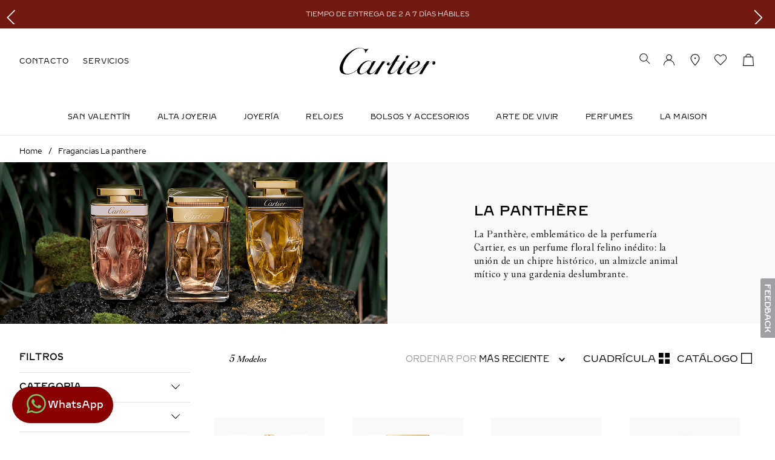

--- FILE ---
content_type: text/html; charset=utf-8
request_url: https://www.cartier.mx/colecciones/la-panthere
body_size: 124941
content:

<!DOCTYPE html>
  <html lang="es-MX">
  <head>
    <meta name="viewport" content="width=device-width, initial-scale=1">
    <meta name="generator" content="vtex.render-server@8.179.0">
    <meta charset='utf-8'>
    

    

<link rel="stylesheet" type="text/css" href="https://cartiermx.vtexassets.com/_v/public/vtex.styles-graphql/v1/style/cartiermx.fast-template-theme@2.0.50$style.common.min.css?v=1&workspace=master"  id="style_link_common" class="style_link" crossorigin />
<link rel="stylesheet" type="text/css" href="https://cartiermx.vtexassets.com/_v/public/vtex.styles-graphql/v1/style/cartiermx.fast-template-theme@2.0.50$style.small.min.css?v=1&workspace=master" media="screen and (min-width: 20em)" id="style_link_small" class="style_link" crossorigin />
<link rel="stylesheet" type="text/css" href="https://cartiermx.vtexassets.com/_v/public/vtex.styles-graphql/v1/style/cartiermx.fast-template-theme@2.0.50$style.notsmall.min.css?v=1&workspace=master" media="screen and (min-width: 40em)" id="style_link_notsmall" class="style_link" crossorigin />
<link rel="stylesheet" type="text/css" href="https://cartiermx.vtexassets.com/_v/public/vtex.styles-graphql/v1/style/cartiermx.fast-template-theme@2.0.50$style.large.min.css?v=1&workspace=master" media="screen and (min-width: 64em)" id="style_link_large" class="style_link" crossorigin />
<link rel="stylesheet" type="text/css" href="https://cartiermx.vtexassets.com/_v/public/vtex.styles-graphql/v1/style/cartiermx.fast-template-theme@2.0.50$style.xlarge.min.css?v=1&workspace=master" media="screen and (min-width: 80em)" id="style_link_xlarge" class="style_link" crossorigin />
<link rel="stylesheet" type="text/css" href="https://cartiermx.vtexassets.com/_v/public/vtex.styles-graphql/v1/fonts/989db2448f309bfdd99b513f37c84b8f5794d2b5?v=1&workspace=master"  id="fonts_link"  crossorigin />
<link rel="preload" type="text/css" href="https://cartiermx.vtexassets.com/_v/public/assets/v1/npm/animate.css@3.7.0/animate.min.css?workspace=master"    crossorigin  as="style" onload="this.onload=null;this.rel='stylesheet'" />
<noscript><link rel="stylesheet" type="text/css" href="https://cartiermx.vtexassets.com/_v/public/assets/v1/npm/animate.css@3.7.0/animate.min.css?workspace=master"    crossorigin /></noscript>
<link rel="stylesheet" type="text/css" href="https://cartiermx.vtexassets.com/_v/public/assets/v1/published/vtex.render-runtime@8.136.1/public/react/common.min.css?workspace=master"    crossorigin />
<link rel="stylesheet" type="text/css" href="https://cartiermx.vtexassets.com/_v/public/assets/v1/published/vtex.store-components@3.178.5/public/react/Container.min.css?workspace=master"    crossorigin />
<link rel="stylesheet" type="text/css" href="https://cartiermx.vtexassets.com/_v/public/assets/v1/published/vtex.styleguide@9.146.16/public/react/0.min.css?workspace=master"    crossorigin />
<link rel="stylesheet" type="text/css" href="https://cartiermx.vtexassets.com/_v/public/assets/v1/published/vtex.styleguide@9.146.16/public/react/Spinner.min.css?workspace=master"    crossorigin />
<link rel="stylesheet" type="text/css" href="https://cartiermx.vtexassets.com/_v/public/assets/v1/published/cartiermx.plp-gallery@3.132.10/public/react/1.min.css?workspace=master"    crossorigin />
<link rel="stylesheet" type="text/css" href="https://cartiermx.vtexassets.com/_v/public/assets/v1/published/vtex.admin-pages@4.59.0/public/react/HighlightOverlay.min.css?workspace=master"    crossorigin />
<link rel="stylesheet" type="text/css" href="https://cartiermx.vtexassets.com/_v/public/assets/v1/published/cartiermx.plp-gallery@3.132.10/public/react/NotFoundLayout.min.css?workspace=master"    crossorigin />
<link rel="stylesheet" type="text/css" href="https://cartiermx.vtexassets.com/_v/public/assets/v1/published/vtex.flex-layout@0.21.5/public/react/0.min.css?workspace=master"    crossorigin />
<link rel="stylesheet" type="text/css" href="https://cartiermx.vtexassets.com/_v/public/assets/v1/published/vtex.rich-text@0.16.1/public/react/index.min.css?workspace=master"    crossorigin />
<link rel="stylesheet" type="text/css" href="https://cartiermx.vtexassets.com/_v/public/assets/v1/published/cartiermx.adminapps@0.0.12/public/react/FrontSeo.min.css?workspace=master"    crossorigin />
<link rel="stylesheet" type="text/css" href="https://cartiermx.vtexassets.com/_v/public/assets/v1/published/vtex.styleguide@9.146.16/public/react/1.min.css?workspace=master"    crossorigin />
<link rel="stylesheet" type="text/css" href="https://cartiermx.vtexassets.com/_v/public/assets/v1/published/cartiermx.plp-gallery@3.132.10/public/react/9.min.css?workspace=master"    crossorigin />
<link rel="stylesheet" type="text/css" href="https://cartiermx.vtexassets.com/_v/public/assets/v1/published/vtex.store-components@3.178.5/public/react/4.min.css?workspace=master"    crossorigin />
<link rel="stylesheet" type="text/css" href="https://cartiermx.vtexassets.com/_v/public/assets/v1/published/vtex.store-components@3.178.5/public/react/SearchBar.min.css?workspace=master"    crossorigin />
<link rel="stylesheet" type="text/css" href="https://cartiermx.vtexassets.com/_v/public/assets/v1/published/cartiermx.header-shipping-bar@0.0.1/public/react/PromiseBar.min.css?workspace=master"    crossorigin />
<link rel="stylesheet" type="text/css" href="https://cartiermx.vtexassets.com/_v/public/assets/v1/published/vtex.login@2.69.1/public/react/1.min.css?workspace=master"    crossorigin />
<link rel="stylesheet" type="text/css" href="https://cartiermx.vtexassets.com/_v/public/assets/v1/published/cartiermx.minicart@0.0.4/public/react/Minicart.min.css?workspace=master"    crossorigin />
<link rel="stylesheet" type="text/css" href="https://cartiermx.vtexassets.com/_v/public/assets/v1/published/cartiermx.horizontal-menu@0.0.5/public/react/Navbar.min.css?workspace=master"    crossorigin />
<link rel="stylesheet" type="text/css" href="https://cartiermx.vtexassets.com/_v/public/assets/v1/published/cartiermx.overlay-layout-custom@0.0.1/public/react/1.min.css?workspace=master"    crossorigin />
<link rel="stylesheet" type="text/css" href="https://cartiermx.vtexassets.com/_v/public/assets/v1/published/cartiermx.plp-gallery@3.132.10/public/react/11.min.css?workspace=master"    crossorigin />
<link rel="stylesheet" type="text/css" href="https://cartiermx.vtexassets.com/_v/public/assets/v1/published/vtex.store-video@1.4.3/public/react/0.min.css?workspace=master"    crossorigin />
<link rel="stylesheet" type="text/css" href="https://cartiermx.vtexassets.com/_v/public/assets/v1/published/vtex.search@1.5.1/public/react/Autocomplete.min.css?workspace=master"    crossorigin />
<link rel="stylesheet" type="text/css" href="https://cartiermx.vtexassets.com/_v/public/assets/v1/published/cartiermx.plp-gallery@3.132.10/public/react/OrderByFlexible.min.css?workspace=master"    crossorigin />
<link rel="stylesheet" type="text/css" href="https://cartiermx.vtexassets.com/_v/public/assets/v1/published/cartiermx.custom-components@0.0.6/public/react/ProductSummaryBrand.min.css?workspace=master"    crossorigin />
<link rel="stylesheet" type="text/css" href="https://cartiermx.vtexassets.com/_v/public/assets/v1/published/vtex.store-components@3.178.5/public/react/DiscountBadge.min.css?workspace=master"    crossorigin />
<link rel="stylesheet" type="text/css" href="https://cartiermx.vtexassets.com/_v/public/assets/v1/published/vtex.product-summary@2.91.1/public/react/ProductSummaryImage.min.css?workspace=master"    crossorigin />
<link rel="stylesheet" type="text/css" href="https://cartiermx.vtexassets.com/_v/public/assets/v1/published/vtex.wish-list@1.18.2/public/react/AddProductBtn.min.css?workspace=master"    crossorigin />
<link rel="stylesheet" type="text/css" href="https://cartiermx.vtexassets.com/_v/public/assets/v1/published/cartiermx.adminapps@0.0.12/public/react/FrontFlag.min.css?workspace=master"    crossorigin />
<link rel="stylesheet" type="text/css" href="https://cartiermx.vtexassets.com/_v/public/assets/v1/published/vtex.styleguide@9.146.16/public/react/15.min.css?workspace=master"    crossorigin />
<link rel="stylesheet" type="text/css" href="https://cartiermx.vtexassets.com/_v/public/assets/v1/published/cartiermx.store-component-sku-selector@0.0.2/public/react/SKUSelector.min.css?workspace=master"    crossorigin />
<link rel="stylesheet" type="text/css" href="https://cartiermx.vtexassets.com/_v/public/assets/v1/published/vtex.styleguide@9.146.16/public/react/Tooltip.min.css?workspace=master"    crossorigin />
<noscript id="styles_overrides"></noscript>

<link rel="stylesheet" type="text/css" href="https://cartiermx.vtexassets.com/_v/public/vtex.styles-graphql/v1/overrides/cartiermx.product-list@0.0.2$overrides.css?v=1&workspace=master"  id="override_link_0" class="override_link" crossorigin />
<link rel="stylesheet" type="text/css" href="https://cartiermx.vtexassets.com/_v/public/vtex.styles-graphql/v1/overrides/vtex.shelf-components@0.10.1$overrides.css?v=1&workspace=master"  id="override_link_1" class="override_link" crossorigin />
<link rel="stylesheet" type="text/css" href="https://cartiermx.vtexassets.com/_v/public/vtex.styles-graphql/v1/overrides/vtex.product-list@0.37.5$overrides.css?v=1&workspace=master"  id="override_link_2" class="override_link" crossorigin />
<link rel="stylesheet" type="text/css" href="https://cartiermx.vtexassets.com/_v/public/vtex.styles-graphql/v1/overrides/cartiermx.minicart@0.0.4$overrides.css?v=1&workspace=master"  id="override_link_3" class="override_link" crossorigin />
<link rel="stylesheet" type="text/css" href="https://cartiermx.vtexassets.com/_v/public/vtex.styles-graphql/v1/overrides/vtex.minicart@2.68.0$overrides.css?v=1&workspace=master"  id="override_link_4" class="override_link" crossorigin />
<link rel="stylesheet" type="text/css" href="https://cartiermx.vtexassets.com/_v/public/vtex.styles-graphql/v1/overrides/cartiermx.fast-template-theme@2.0.50$overrides.css?v=1&workspace=master"  id="override_link_5" class="override_link" crossorigin />
<link rel="stylesheet" type="text/css" href="https://cartiermx.vtexassets.com/_v/public/vtex.styles-graphql/v1/overrides/cartiermx.fast-template-theme@2.0.50$fonts.css?v=1&workspace=master"  id="override_link_6" class="override_link" crossorigin />

    
    <!--pixel:start:vtex.request-capture-->
<script >!function(e,t,c,n,r,a,i){a=e.vtexrca=e.vtexrca||function(){(a.q=a.q||[]).push(arguments)},a.l=+new Date,i=t.createElement(c),i.async=!0,i.src=n,r=t.getElementsByTagName(c)[0],r.parentNode.insertBefore(i,r)}(window,document,"script","https://io.vtex.com.br/rc/rc.js"),vtexrca("init")</script>
<script >!function(e,t,n,a,c,f,o){f=e.vtexaf=e.vtexaf||function(){(f.q=f.q||[]).push(arguments)},f.l=+new Date,o=t.createElement(n),o.async=!0,o.src=a,c=t.getElementsByTagName(n)[0],c.parentNode.insertBefore(o,c)}(window,document,"script","https://activity-flow.vtex.com/af/af.js")</script>

<!--pixel:end:vtex.request-capture-->
<!--pixel:start:vtex.google-tag-manager-->
<script >
  (function() {
    var gtmId = "GTM-N8NZFKXD";
    var sendGA4EventsValue = "true"
    var sendGA4Events = sendGA4EventsValue == 'true'

    window.__gtm__ = {
      sendGA4Events
    }
    
    if (!gtmId) {
      console.error('Warning: No Google Tag Manager ID is defined. Please configure it in the apps admin.');
    } else {
      window.dataLayer = window.dataLayer || [];
      window.dataLayer.push({ 'gtm.blacklist': [] });
      // GTM script snippet. Taken from: https://developers.google.com/tag-manager/quickstart
      (function(w,d,s,l,i){w[l]=w[l]||[];w[l].push({'gtm.start':
      new Date().getTime(),event:'gtm.js'});var f=d.getElementsByTagName(s)[0],
      j=d.createElement(s),dl=l!='dataLayer'?'&l='+l:'';j.async=true;j.src=
      'https://www.googletagmanager.com/gtm.js?id='+i+dl;f.parentNode.insertBefore(j,f);
      })(window,document,'script','dataLayer',gtmId)
    }
  })()
</script>

<!--pixel:end:vtex.google-tag-manager-->


  <title data-react-helmet="true">Perfumes - La Panthère</title>
<meta data-react-helmet="true" property="og:type" content="website"/><meta data-react-helmet="true" property="og:title" content="Perfumes - La Panthère"/><meta data-react-helmet="true" property="og:url" content="https://www.cartier.mx/colecciones/la-panthere"/><meta data-react-helmet="true" name="viewport" content="width=device-width, initial-scale=1"/><meta data-react-helmet="true" name="country" content="MEX"/><meta data-react-helmet="true" name="language" content="es-MX"/><meta data-react-helmet="true" name="currency" content="MXN"/><meta data-react-helmet="true" name="robots" content="index, follow"/><meta data-react-helmet="true" name="storefront" content="store_framework"/>
<script data-react-helmet="true" src="https://www.google.com/recaptcha/enterprise.js?render=6LdV7CIpAAAAAPUrHXWlFArQ5hSiNQJk6Ja-vcYM&amp;hl=es-MX" async="true"></script><script data-react-helmet="true" >
            {
              const style = document.createElement('style')

              style.textContent = '.grecaptcha-badge {visibility: hidden; }'
              document.head.appendChild(style)
            }
          </script><script data-react-helmet="true" type="application/ld+json">{"@context":"https://schema.org","@type":"BreadcrumbList","itemListElement":[{"@type":"ListItem","position":1,"name":"Fragancias La panthere","item":"https://www.cartier.mx/fragancias-la-panthere?map=productclusternames"}]}</script>
  
  
  <link data-react-helmet="true" rel="canonical" href="https://www.cartier.mx/colecciones/la-panthere"/>
</head>
<body class="bg-base">
  <div id="styles_iconpack" style="display:none"><svg class="dn" height="0" version="1.1" width="0" xmlns="http://www.w3.org/2000/svg"><defs><g id="bnd-logo"><path d="M14.8018 2H2.8541C1.92768 2 1.33445 2.93596 1.76795 3.71405L2.96368 5.86466H0.796482C0.659276 5.8647 0.524407 5.89841 0.404937 5.96253C0.285467 6.02665 0.185446 6.119 0.114562 6.23064C0.0436777 6.34228 0.0043325 6.46943 0.000337815 6.59976C-0.00365688 6.73009 0.0278339 6.8592 0.0917605 6.97457L3.93578 13.8888C4.00355 14.0104 4.10491 14.1121 4.22896 14.1831C4.35301 14.254 4.49507 14.2915 4.63987 14.2915C4.78466 14.2915 4.92672 14.254 5.05077 14.1831C5.17483 14.1121 5.27618 14.0104 5.34395 13.8888L6.38793 12.0211L7.69771 14.3775C8.15868 15.2063 9.40744 15.2078 9.87001 14.38L15.8585 3.67064C16.2818 2.91319 15.7043 2 14.8018 2ZM9.43491 6.57566L6.85274 11.1944C6.80761 11.2753 6.74016 11.3429 6.65762 11.3901C6.57508 11.4373 6.48058 11.4622 6.38426 11.4622C6.28794 11.4622 6.19344 11.4373 6.1109 11.3901C6.02836 11.3429 5.96091 11.2753 5.91578 11.1944L3.35853 6.59509C3.31587 6.51831 3.29482 6.43236 3.2974 6.34558C3.29998 6.25879 3.3261 6.17411 3.37325 6.09974C3.4204 6.02538 3.48696 5.96385 3.56649 5.92112C3.64601 5.87839 3.73581 5.85591 3.82717 5.85585H8.97937C9.06831 5.85591 9.15572 5.87782 9.23312 5.91945C9.31052 5.96108 9.37529 6.02102 9.42113 6.09345C9.46697 6.16588 9.49232 6.24834 9.49474 6.33283C9.49716 6.41732 9.47655 6.50097 9.43491 6.57566Z" fill="currentColor"/><path d="M14.8018 2H2.8541C1.92768 2 1.33445 2.93596 1.76795 3.71405L2.96368 5.86466H0.796482C0.659276 5.8647 0.524407 5.89841 0.404937 5.96253C0.285467 6.02665 0.185446 6.119 0.114562 6.23064C0.0436777 6.34228 0.0043325 6.46943 0.000337815 6.59976C-0.00365688 6.73009 0.0278339 6.8592 0.0917605 6.97457L3.93578 13.8888C4.00355 14.0104 4.10491 14.1121 4.22896 14.1831C4.35301 14.254 4.49507 14.2915 4.63987 14.2915C4.78466 14.2915 4.92672 14.254 5.05077 14.1831C5.17483 14.1121 5.27618 14.0104 5.34395 13.8888L6.38793 12.0211L7.69771 14.3775C8.15868 15.2063 9.40744 15.2078 9.87001 14.38L15.8585 3.67064C16.2818 2.91319 15.7043 2 14.8018 2ZM9.43491 6.57566L6.85274 11.1944C6.80761 11.2753 6.74016 11.3429 6.65762 11.3901C6.57508 11.4373 6.48058 11.4622 6.38426 11.4622C6.28794 11.4622 6.19344 11.4373 6.1109 11.3901C6.02836 11.3429 5.96091 11.2753 5.91578 11.1944L3.35853 6.59509C3.31587 6.51831 3.29482 6.43236 3.2974 6.34558C3.29998 6.25879 3.3261 6.17411 3.37325 6.09974C3.4204 6.02538 3.48696 5.96385 3.56649 5.92112C3.64601 5.87839 3.73581 5.85591 3.82717 5.85585H8.97937C9.06831 5.85591 9.15572 5.87782 9.23312 5.91945C9.31052 5.96108 9.37529 6.02102 9.42113 6.09345C9.46697 6.16588 9.49232 6.24834 9.49474 6.33283C9.49716 6.41732 9.47655 6.50097 9.43491 6.57566Z" fill="currentColor"/></g><g id="hpa-arrow-from-bottom"><path d="M7.00001 3.4V12H9.00001V3.4L13 7.4L14.4 6L8.70001 0.3C8.30001 -0.1 7.70001 -0.1 7.30001 0.3L1.60001 6L3.00001 7.4L7.00001 3.4Z" fill="currentColor"/><path d="M15 14H1V16H15V14Z" fill="currentColor"/></g><g id="hpa-arrow-to-bottom"><path d="M8.00001 12C8.30001 12 8.50001 11.9 8.70001 11.7L14.4 6L13 4.6L9.00001 8.6V0H7.00001V8.6L3.00001 4.6L1.60001 6L7.30001 11.7C7.50001 11.9 7.70001 12 8.00001 12Z" fill="currentColor"/><path d="M15 14H1V16H15V14Z" fill="currentColor"/></g><g id="hpa-arrow-back"><path d="M5.5 15.5002C5.75781 15.5002 5.92969 15.4169 6.10156 15.2502L11 10.5002L9.79687 9.33356L6.35938 12.6669L6.35938 0H4.64063L4.64062 12.6669L1.20312 9.33356L0 10.5002L4.89844 15.2502C5.07031 15.4169 5.24219 15.5002 5.5 15.5002Z" transform="translate(16.0002) rotate(90)" fill="currentColor"/></g><g id="hpa-calendar"><path d="M5.66667 7.2H4.11111V8.8H5.66667V7.2ZM8.77778 7.2H7.22222V8.8H8.77778V7.2ZM11.8889 7.2H10.3333V8.8H11.8889V7.2ZM13.4444 1.6H12.6667V0H11.1111V1.6H4.88889V0H3.33333V1.6H2.55556C1.69222 1.6 1.00778 2.32 1.00778 3.2L1 14.4C1 15.28 1.69222 16 2.55556 16H13.4444C14.3 16 15 15.28 15 14.4V3.2C15 2.32 14.3 1.6 13.4444 1.6ZM13.4444 14.4H2.55556V5.6H13.4444V14.4Z" fill="currentColor"/></g><g id="hpa-cart"><path d="M15.0503 3.0002H4.92647C4.81221 3.00072 4.7012 2.96234 4.6118 2.89142C4.52239 2.8205 4.45996 2.72129 4.43483 2.6102L4.01342 0.800203C3.96651 0.570928 3.84041 0.365306 3.65708 0.219131C3.47375 0.0729566 3.24479 -0.00451449 3.01006 0.000203439H0.501677C0.368624 0.000203439 0.241021 0.0528819 0.146938 0.14665C0.0528551 0.240418 0 0.367595 0 0.500203L0 1.5002C0 1.63281 0.0528551 1.75999 0.146938 1.85376C0.241021 1.94753 0.368624 2.0002 0.501677 2.0002H1.80604C1.92077 1.9978 2.03274 2.03548 2.12253 2.10671C2.21232 2.17794 2.27429 2.27823 2.29768 2.3902L4.01342 10.2002C4.06032 10.4295 4.18642 10.6351 4.36975 10.7813C4.55308 10.9274 4.78204 11.0049 5.01677 11.0002H13.0436C13.2478 10.9891 13.4436 10.9161 13.605 10.791C13.7664 10.6659 13.8856 10.4947 13.9466 10.3002L15.9533 4.3002C15.9995 4.15468 16.0116 4.00057 15.9888 3.84965C15.9659 3.69874 15.9088 3.55504 15.8216 3.42956C15.7344 3.30408 15.6196 3.20015 15.4859 3.12573C15.3522 3.0513 15.2032 3.00837 15.0503 3.0002Z" fill="currentColor"/><path d="M5.02682 16.0002C6.13509 16.0002 7.03353 15.1048 7.03353 14.0002C7.03353 12.8956 6.13509 12.0002 5.02682 12.0002C3.91855 12.0002 3.02011 12.8956 3.02011 14.0002C3.02011 15.1048 3.91855 16.0002 5.02682 16.0002Z" fill="currentColor"/><path d="M13.0737 16.0002C14.182 16.0002 15.0804 15.1048 15.0804 14.0002C15.0804 12.8956 14.182 12.0002 13.0737 12.0002C11.9655 12.0002 11.067 12.8956 11.067 14.0002C11.067 15.1048 11.9655 16.0002 13.0737 16.0002Z" fill="currentColor"/></g><g id="hpa-delete"><path d="M7 7H5V13H7V7Z" fill="currentColor"/><path d="M11 7H9V13H11V7Z" fill="currentColor"/><path d="M12 1C12 0.4 11.6 0 11 0H5C4.4 0 4 0.4 4 1V3H0V5H1V15C1 15.6 1.4 16 2 16H14C14.6 16 15 15.6 15 15V5H16V3H12V1ZM6 2H10V3H6V2ZM13 5V14H3V5H13Z" fill="currentColor"/></g><g id="mpa-play"><path d="M3.5241 0.937906C2.85783 0.527894 2 1.00724 2 1.78956V14.2104C2 14.9928 2.85783 15.4721 3.5241 15.0621L13.6161 8.85166C14.2506 8.46117 14.2506 7.53883 13.6161 7.14834L3.5241 0.937906Z" fill="currentColor"/></g><g id="mpa-pause"><rect width="6" height="16" fill="currentColor"/><rect x="10" width="6" height="16" fill="currentColor"/></g><g id="sti-volume-on"><path d="M0 5.2634V10.7366H3.55556L8 15.2976V0.702394L3.55556 5.2634H0ZM12 8C12 6.3854 11.0933 4.99886 9.77778 4.32383V11.667C11.0933 11.0011 12 9.6146 12 8ZM9.77778 0V1.87913C12.3467 2.66363 14.2222 5.10832 14.2222 8C14.2222 10.8917 12.3467 13.3364 9.77778 14.1209V16C13.3422 15.1699 16 11.9042 16 8C16 4.09578 13.3422 0.830103 9.77778 0V0Z" fill="currentColor"/></g><g id="sti-volume-off"><path d="M12 8C12 6.42667 11.0933 5.07556 9.77778 4.41778V6.38222L11.9556 8.56C11.9822 8.38222 12 8.19556 12 8V8ZM14.2222 8C14.2222 8.83556 14.0444 9.61778 13.7422 10.3467L15.0844 11.6889C15.6711 10.5867 16 9.33333 16 8C16 4.19556 13.3422 1.01333 9.77778 0.204444V2.03556C12.3467 2.8 14.2222 5.18222 14.2222 8ZM1.12889 0L0 1.12889L4.20444 5.33333H0V10.6667H3.55556L8 15.1111V9.12889L11.7778 12.9067C11.1822 13.3689 10.5156 13.7333 9.77778 13.9556V15.7867C11.0044 15.5111 12.1156 14.9422 13.0578 14.1778L14.8711 16L16 14.8711L8 6.87111L1.12889 0ZM8 0.888889L6.14222 2.74667L8 4.60444V0.888889Z" fill="currentColor"/></g><g id="hpa-profile"><path d="M7.99 8C10.1964 8 11.985 6.20914 11.985 4C11.985 1.79086 10.1964 0 7.99 0C5.78362 0 3.995 1.79086 3.995 4C3.995 6.20914 5.78362 8 7.99 8Z" fill="currentColor"/><path d="M14.8215 11.38C15.1694 11.5401 15.4641 11.7969 15.6704 12.12C15.8791 12.442 15.9933 12.8162 16 13.2V15.49V16H15.4906H0.509363H0V15.49V13.2C0.000731876 12.8181 0.107964 12.4441 0.309613 12.12C0.515896 11.7969 0.810577 11.5401 1.15855 11.38C3.31243 10.4409 5.64096 9.97049 7.99001 9.99999C10.3391 9.97049 12.6676 10.4409 14.8215 11.38Z" fill="currentColor"/></g><g id="hpa-save"><path d="M11.7 0.3C11.5 0.1 11.3 0 11 0H10V3C10 3.6 9.6 4 9 4H4C3.4 4 3 3.6 3 3V0H1C0.4 0 0 0.4 0 1V15C0 15.6 0.4 16 1 16H15C15.6 16 16 15.6 16 15V5C16 4.7 15.9 4.5 15.7 4.3L11.7 0.3ZM13 14H3V11C3 10.4 3.4 10 4 10H12C12.6 10 13 10.4 13 11V14Z" fill="currentColor"/><path d="M9 0H7V3H9V0Z" fill="currentColor"/></g><g id="hpa-search"><path d="M15.707 13.293L13 10.586C13.63 9.536 14 8.311 14 7C14 3.14 10.859 0 7 0C3.141 0 0 3.14 0 7C0 10.86 3.141 14 7 14C8.312 14 9.536 13.631 10.586 13L13.293 15.707C13.488 15.902 13.744 16 14 16C14.256 16 14.512 15.902 14.707 15.707L15.707 14.707C16.098 14.316 16.098 13.684 15.707 13.293ZM7 12C4.239 12 2 9.761 2 7C2 4.239 4.239 2 7 2C9.761 2 12 4.239 12 7C12 9.761 9.761 12 7 12Z" fill="currentColor"/></g><g id="hpa-hamburguer-menu"><path d="M17.8125 7C17.8125 7.14918 17.7532 7.29226 17.6477 7.39775C17.5423 7.50324 17.3992 7.5625 17.25 7.5625H0.75C0.600816 7.5625 0.457742 7.50324 0.352252 7.39775C0.246763 7.29226 0.1875 7.14918 0.1875 7C0.1875 6.85082 0.246763 6.70774 0.352252 6.60225C0.457742 6.49676 0.600816 6.4375 0.75 6.4375H17.25C17.3992 6.4375 17.5423 6.49676 17.6477 6.60225C17.7532 6.70774 17.8125 6.85082 17.8125 7ZM0.75 1.5625H17.25C17.3992 1.5625 17.5423 1.50324 17.6477 1.39775C17.7532 1.29226 17.8125 1.14918 17.8125 1C17.8125 0.850816 17.7532 0.707742 17.6477 0.602252C17.5423 0.496763 17.3992 0.4375 17.25 0.4375H0.75C0.600816 0.4375 0.457742 0.496763 0.352252 0.602252C0.246763 0.707742 0.1875 0.850816 0.1875 1C0.1875 1.14918 0.246763 1.29226 0.352252 1.39775C0.457742 1.50324 0.600816 1.5625 0.75 1.5625ZM17.25 12.4375H0.75C0.600816 12.4375 0.457742 12.4968 0.352252 12.6023C0.246763 12.7077 0.1875 12.8508 0.1875 13C0.1875 13.1492 0.246763 13.2923 0.352252 13.3977C0.457742 13.5032 0.600816 13.5625 0.75 13.5625H17.25C17.3992 13.5625 17.5423 13.5032 17.6477 13.3977C17.7532 13.2923 17.8125 13.1492 17.8125 13C17.8125 12.8508 17.7532 12.7077 17.6477 12.6023C17.5423 12.4968 17.3992 12.4375 17.25 12.4375Z" fill="#1F1F1F"/></g><g id="hpa-location-marker"><path d="M19.9655 10.4828C19.9655 16.3448 10.4828 26 10.4828 26C10.4828 26 1 16.431 1 10.4828C1 4.44828 5.91379 1 10.4828 1C15.0517 1 19.9655 4.53448 19.9655 10.4828Z" stroke="currentColor" stroke-width="2" stroke-miterlimit="10" stroke-linecap="round" stroke-linejoin="round"/><path d="M10.4827 13.069C11.911 13.069 13.0689 11.9111 13.0689 10.4828C13.0689 9.05443 11.911 7.89655 10.4827 7.89655C9.05437 7.89655 7.89648 9.05443 7.89648 10.4828C7.89648 11.9111 9.05437 13.069 10.4827 13.069Z" stroke="currentColor" stroke-width="2" stroke-miterlimit="10" stroke-linecap="round" stroke-linejoin="round"/></g><g id="hpa-telemarketing"><path d="M14 10V7C14 3.68629 11.3137 1 8 1V1C4.68629 1 2 3.68629 2 7V10" stroke="currentColor" stroke-width="1.5"/><path d="M14 10V10C14 12.2091 12.2091 14 10 14H8" stroke="currentColor" stroke-width="1.5"/><rect y="7" width="3" height="5" rx="1" fill="currentColor"/><rect x="11" y="12" width="4" height="5" rx="2" transform="rotate(90 11 12)" fill="currentColor"/><rect x="13" y="7" width="3" height="5" rx="1" fill="currentColor"/></g><g id="mpa-globe"><path d="M8,0C3.6,0,0,3.6,0,8s3.6,8,8,8s8-3.6,8-8S12.4,0,8,0z M13.9,7H12c-0.1-1.5-0.4-2.9-0.8-4.1 C12.6,3.8,13.6,5.3,13.9,7z M8,14c-0.6,0-1.8-1.9-2-5H10C9.8,12.1,8.6,14,8,14z M6,7c0.2-3.1,1.3-5,2-5s1.8,1.9,2,5H6z M4.9,2.9 C4.4,4.1,4.1,5.5,4,7H2.1C2.4,5.3,3.4,3.8,4.9,2.9z M2.1,9H4c0.1,1.5,0.4,2.9,0.8,4.1C3.4,12.2,2.4,10.7,2.1,9z M11.1,13.1 c0.5-1.2,0.7-2.6,0.8-4.1h1.9C13.6,10.7,12.6,12.2,11.1,13.1z" fill="currentColor"/></g><g id="mpa-filter-settings"><path d="M4 5V1" stroke="#4F4F4F" stroke-miterlimit="10" stroke-linecap="round" stroke-linejoin="round"/><path d="M4 16V14" stroke="#4F4F4F" stroke-miterlimit="10" stroke-linecap="round" stroke-linejoin="round"/><path d="M13 12V16" stroke="#4F4F4F" stroke-miterlimit="10" stroke-linecap="round" stroke-linejoin="round"/><path d="M13 1V3" stroke="#4F4F4F" stroke-miterlimit="10" stroke-linecap="round" stroke-linejoin="round"/><path d="M4 14C5.65685 14 7 12.6569 7 11C7 9.34315 5.65685 8 4 8C2.34315 8 1 9.34315 1 11C1 12.6569 2.34315 14 4 14Z" stroke="#4F4F4F" stroke-miterlimit="10" stroke-linecap="round" stroke-linejoin="round"/><path d="M13 9C14.6569 9 16 7.65685 16 6C16 4.34315 14.6569 3 13 3C11.3431 3 10 4.34315 10 6C10 7.65685 11.3431 9 13 9Z" stroke="#4F4F4F" stroke-miterlimit="10" stroke-linecap="round" stroke-linejoin="round"/></g><g id="mpa-single-item"><path d="M10.2857 0H1.71429C0.685714 0 0 0.685714 0 1.71429V10.2857C0 11.3143 0.685714 12 1.71429 12H10.2857C11.3143 12 12 11.3143 12 10.2857V1.71429C12 0.685714 11.3143 0 10.2857 0Z" fill="currentColor"/><rect y="14" width="12" height="2" rx="1" fill="currentColor"/></g><g id="mpa-gallery"><path d="M6 0H1C0.4 0 0 0.4 0 1V6C0 6.6 0.4 7 1 7H6C6.6 7 7 6.6 7 6V1C7 0.4 6.6 0 6 0Z" fill="currentColor"/><path d="M15 0H10C9.4 0 9 0.4 9 1V6C9 6.6 9.4 7 10 7H15C15.6 7 16 6.6 16 6V1C16 0.4 15.6 0 15 0Z" fill="currentColor"/><path d="M6 9H1C0.4 9 0 9.4 0 10V15C0 15.6 0.4 16 1 16H6C6.6 16 7 15.6 7 15V10C7 9.4 6.6 9 6 9Z" fill="currentColor"/><path d="M15 9H10C9.4 9 9 9.4 9 10V15C9 15.6 9.4 16 10 16H15C15.6 16 16 15.6 16 15V10C16 9.4 15.6 9 15 9Z" fill="currentColor"/></g><g id="mpa-list-items"><path d="M6 0H1C0.4 0 0 0.4 0 1V6C0 6.6 0.4 7 1 7H6C6.6 7 7 6.6 7 6V1C7 0.4 6.6 0 6 0Z" fill="currentColor"/><rect x="9" width="7" height="3" rx="1" fill="currentColor"/><rect x="9" y="4" width="4" height="3" rx="1" fill="currentColor"/><rect x="9" y="9" width="7" height="3" rx="1" fill="currentColor"/><rect x="9" y="13" width="4" height="3" rx="1" fill="currentColor"/><path d="M6 9H1C0.4 9 0 9.4 0 10V15C0 15.6 0.4 16 1 16H6C6.6 16 7 15.6 7 15V10C7 9.4 6.6 9 6 9Z" fill="currentColor"/></g><g id="mpa-heart"><path d="M14.682 2.31811C14.2647 1.89959 13.7687 1.56769 13.2226 1.3415C12.6765 1.11531 12.0911 0.99929 11.5 1.00011C10.8245 0.995238 10.157 1.14681 9.54975 1.44295C8.94255 1.73909 8.41213 2.17178 8.00004 2.70711C7.58764 2.17212 7.05716 1.73969 6.45002 1.44358C5.84289 1.14747 5.17552 0.995697 4.50004 1.00011C3.61002 1.00011 2.73998 1.26402 1.99995 1.75849C1.25993 2.25295 0.683144 2.95576 0.342546 3.77803C0.00194874 4.60031 -0.0871663 5.50511 0.0864704 6.37803C0.260107 7.25095 0.688697 8.05278 1.31804 8.68211L8.00004 15.0001L14.682 8.68211C15.0999 8.26425 15.4314 7.76817 15.6575 7.2222C15.8837 6.67623 16.0001 6.09107 16.0001 5.50011C16.0001 4.90916 15.8837 4.32399 15.6575 3.77803C15.4314 3.23206 15.0999 2.73598 14.682 2.31811V2.31811ZM13.282 7.25111L8.00004 12.2471L2.71504 7.24711C2.37145 6.8954 2.1392 6.45018 2.04734 5.96715C1.95549 5.48412 2.00811 4.98473 2.19862 4.53145C2.38913 4.07817 2.70908 3.69113 3.11843 3.41876C3.52778 3.14638 4.00835 3.00076 4.50004 3.00011C5.93704 3.00011 6.81204 3.68111 8.00004 5.62511C9.18704 3.68111 10.062 3.00011 11.5 3.00011C11.9925 2.99999 12.4741 3.14534 12.8843 3.41791C13.2945 3.69048 13.615 4.07814 13.8057 4.53223C13.9964 4.98632 14.0487 5.48661 13.956 5.97031C13.8634 6.45402 13.63 6.89959 13.285 7.25111H13.282Z" fill="currentColor"/></g><g id="mpa-clone--outline"><path d="M5.20004 5.2L5.20004 3C5.20004 1.89543 6.09547 0.999997 7.20004 0.999997H13C14.1046 0.999997 15 1.89543 15 3V8.80001C15 9.90457 14.1046 10.8 13 10.8H10.8" stroke="currentColor" stroke-width="2" stroke-miterlimit="10" stroke-linecap="square"/><path d="M1 7.19999L1 13C1 14.1046 1.89543 15 3 15H8.79997C9.90454 15 10.8 14.1046 10.8 13V7.19999C10.8 6.09542 9.90454 5.19999 8.79997 5.19999H3C1.89543 5.19999 1 6.09542 1 7.19999Z" stroke="currentColor" stroke-width="2" stroke-miterlimit="10" stroke-linecap="square"/></g><g id="mpa-clone--filled"><path d="M6.07501 4.925L6.07501 2.175C6.07501 1.62271 6.52273 1.175 7.07501 1.175H13.825C14.3773 1.175 14.825 1.62271 14.825 2.175V8.925C14.825 9.47729 14.3773 9.925 13.825 9.925H11.075" fill="currentColor"/><path d="M6.07501 4.925L6.07501 2.175C6.07501 1.62271 6.52273 1.175 7.07501 1.175H13.825C14.3773 1.175 14.825 1.62271 14.825 2.175V8.925C14.825 9.47729 14.3773 9.925 13.825 9.925H11.075" stroke="currentColor" stroke-width="2" stroke-miterlimit="10" stroke-linecap="square"/><path d="M1 6.49999L1 13C1 14.1046 1.89543 15 3 15H9.49997C10.6045 15 11.5 14.1046 11.5 13V6.49999C11.5 5.39542 10.6045 4.49999 9.49997 4.49999H3C1.89543 4.49999 1 5.39542 1 6.49999Z" fill="currentColor" stroke="white" stroke-width="2" stroke-miterlimit="10" stroke-linecap="square"/></g><g id="mpa-edit--outline"><path d="M11.7 0.3C11.3 -0.1 10.7 -0.1 10.3 0.3L0.3 10.3C0.1 10.5 0 10.7 0 11V15C0 15.6 0.4 16 1 16H5C5.3 16 5.5 15.9 5.7 15.7L15.7 5.7C16.1 5.3 16.1 4.7 15.7 4.3L11.7 0.3ZM4.6 14H2V11.4L8 5.4L10.6 8L4.6 14ZM12 6.6L9.4 4L11 2.4L13.6 5L12 6.6Z" fill="currentColor"/></g><g id="mpa-bookmark--filled"><path d="M3.33333 0C2.05 0 1 0.9 1 2V16L8 13L15 16V2C15 0.9 13.95 0 12.6667 0H3.33333Z" fill="currentColor"/></g><g id="mpa-bookmark--outline"><path d="M13 2V13.3L8 11.9L3 13.3V2H13ZM13 0H3C1.9 0 1 0.9 1 2V16L8 14L15 16V2C15 0.9 14.1 0 13 0Z" fill="currentColor"/></g><g id="mpa-edit--filled"><path d="M8.1 3.5L0.3 11.3C0.1 11.5 0 11.7 0 12V15C0 15.6 0.4 16 1 16H4C4.3 16 4.5 15.9 4.7 15.7L12.5 7.9L8.1 3.5Z" fill="currentColor"/><path d="M15.7 3.3L12.7 0.3C12.3 -0.1 11.7 -0.1 11.3 0.3L9.5 2.1L13.9 6.5L15.7 4.7C16.1 4.3 16.1 3.7 15.7 3.3Z" fill="currentColor"/></g><g id="mpa-external-link--line"><path d="M14.3505 0H2.80412V3.29897H10.3918L0 13.6907L2.30928 16L12.701 5.60825V13.1959H16V1.64948C16 0.659794 15.3402 0 14.3505 0Z" fill="currentColor"/></g><g id="mpa-external-link--outline"><path d="M15 0H8V2H12.6L6.3 8.3L7.7 9.7L14 3.4V8H16V1C16 0.4 15.6 0 15 0Z" fill="currentColor"/><path d="M14 16H1C0.4 16 0 15.6 0 15V2C0 1.4 0.4 1 1 1H5V3H2V14H13V11H15V15C15 15.6 14.6 16 14 16Z" fill="currentColor"/></g><g id="mpa-eyesight--outline--off"><path d="M14.5744 5.66925L13.1504 7.09325C13.4284 7.44025 13.6564 7.75725 13.8194 8.00025C13.0594 9.13025 10.9694 11.8203 8.25838 11.9852L6.44337 13.8003C6.93937 13.9243 7.45737 14.0002 8.00037 14.0002C12.7074 14.0002 15.7444 8.71625 15.8714 8.49225C16.0424 8.18825 16.0434 7.81625 15.8724 7.51225C15.8254 7.42725 15.3724 6.63125 14.5744 5.66925Z" fill="currentColor"/><path d="M0.293375 15.7072C0.488375 15.9022 0.744375 16.0002 1.00038 16.0002C1.25638 16.0002 1.51238 15.9022 1.70738 15.7072L15.7074 1.70725C16.0984 1.31625 16.0984 0.68425 15.7074 0.29325C15.3164 -0.09775 14.6844 -0.09775 14.2934 0.29325L11.5484 3.03825C10.5154 2.43125 9.33138 2.00025 8.00037 2.00025C3.24537 2.00025 0.251375 7.28925 0.126375 7.51425C-0.0426249 7.81725 -0.0416249 8.18625 0.128375 8.48925C0.198375 8.61425 1.17238 10.2913 2.82138 11.7653L0.292375 14.2942C-0.0976249 14.6842 -0.0976249 15.3162 0.293375 15.7072ZM2.18138 7.99925C2.95837 6.83525 5.14637 4.00025 8.00037 4.00025C8.74237 4.00025 9.43738 4.20125 10.0784 4.50825L8.51237 6.07425C8.34838 6.02925 8.17838 6.00025 8.00037 6.00025C6.89537 6.00025 6.00038 6.89525 6.00038 8.00025C6.00038 8.17825 6.02938 8.34825 6.07438 8.51225L4.24038 10.3462C3.28538 9.51025 2.55938 8.56225 2.18138 7.99925Z" fill="currentColor"/></g><g id="mpa-eyesight--filled--off"><path d="M14.6 5.60001L6.39999 13.8C6.89999 13.9 7.49999 14 7.99999 14C11.6 14 14.4 10.9 15.6 9.10001C16.1 8.40001 16.1 7.50001 15.6 6.80001C15.4 6.50001 15 6.10001 14.6 5.60001Z" fill="currentColor"/><path d="M14.3 0.3L11.6 3C10.5 2.4 9.3 2 8 2C4.4 2 1.6 5.1 0.4 6.9C-0.1 7.6 -0.1 8.5 0.4 9.1C0.9 9.9 1.8 10.9 2.8 11.8L0.3 14.3C-0.1 14.7 -0.1 15.3 0.3 15.7C0.5 15.9 0.7 16 1 16C1.3 16 1.5 15.9 1.7 15.7L15.7 1.7C16.1 1.3 16.1 0.7 15.7 0.3C15.3 -0.1 14.7 -0.1 14.3 0.3ZM5.3 9.3C5.1 8.9 5 8.5 5 8C5 6.3 6.3 5 8 5C8.5 5 8.9 5.1 9.3 5.3L5.3 9.3Z" fill="currentColor"/></g><g id="mpa-eyesight--outline--on"><path d="M8.00013 14C12.7071 14 15.7441 8.716 15.8711 8.492C16.0421 8.188 16.0431 7.816 15.8721 7.512C15.7461 7.287 12.7311 2 8.00013 2C3.24513 2 0.251127 7.289 0.126127 7.514C-0.0428725 7.817 -0.0418725 8.186 0.128127 8.489C0.254128 8.713 3.26913 14 8.00013 14ZM8.00013 4C10.8391 4 13.0361 6.835 13.8181 8C13.0341 9.166 10.8371 12 8.00013 12C5.15913 12 2.96213 9.162 2.18113 7.999C2.95813 6.835 5.14613 4 8.00013 4Z" fill="currentColor"/><path d="M8 11C9.65685 11 11 9.65685 11 8C11 6.34315 9.65685 5 8 5C6.34315 5 5 6.34315 5 8C5 9.65685 6.34315 11 8 11Z" fill="currentColor"/></g><g id="mpa-eyesight--filled--on"><path d="M7.975 14C11.575 14 14.375 10.9 15.575 9.1C16.075 8.4 16.075 7.5 15.575 6.8C14.375 5.1 11.575 2 7.975 2C4.375 2 1.575 5.1 0.375 6.9C-0.125 7.6 -0.125 8.5 0.375 9.1C1.575 10.9 4.375 14 7.975 14ZM7.975 5C9.675 5 10.975 6.3 10.975 8C10.975 9.7 9.675 11 7.975 11C6.275 11 4.975 9.7 4.975 8C4.975 6.3 6.275 5 7.975 5Z" fill="currentColor"/></g><g id="mpa-filter--outline"><path d="M15 3.16048C15 3.47872 14.8485 3.77795 14.5921 3.96637L9.96348 7.36697C9.70702 7.55539 9.55556 7.85462 9.55556 8.17285V13.0073C9.55556 13.4073 9.31716 13.7688 8.94947 13.9264L7.83836 14.4026C7.1785 14.6854 6.44444 14.2014 6.44444 13.4835V8.17285C6.44444 7.85462 6.29298 7.55539 6.03652 7.36697L1.40792 3.96637C1.15147 3.77795 1 3.47872 1 3.16048V2C1 1.44772 1.44772 1 2 1H14C14.5523 1 15 1.44772 15 2V3.16048Z" stroke="currentColor" stroke-width="2" stroke-miterlimit="10" stroke-linecap="square"/></g><g id="mpa-filter--filled"><path d="M15 0H1C0.4 0 0 0.4 0 1V3C0 3.3 0.1 3.6 0.4 3.8L6 8.5V15C6 15.4 6.2 15.8 6.6 15.9C6.7 16 6.9 16 7 16C7.3 16 7.5 15.9 7.7 15.7L9.7 13.7C9.9 13.5 10 13.3 10 13V8.5L15.6 3.8C15.9 3.6 16 3.3 16 3V1C16 0.4 15.6 0 15 0Z" fill="currentColor"/></g><g id="mpa-minus--line"><path d="M0 7.85715V8.14286C0 8.69515 0.447715 9.14286 1 9.14286H15C15.5523 9.14286 16 8.69515 16 8.14286V7.85715C16 7.30486 15.5523 6.85715 15 6.85715H1C0.447715 6.85715 0 7.30486 0 7.85715Z" fill="currentColor"/></g><g id="mpa-minus--outline"><circle cx="8" cy="8" r="7" stroke="currentColor" stroke-width="2"/><path d="M4 8.5V7.5C4 7.22386 4.22386 7 4.5 7H11.5C11.7761 7 12 7.22386 12 7.5V8.5C12 8.77614 11.7761 9 11.5 9H4.5C4.22386 9 4 8.77614 4 8.5Z" fill="currentColor"/></g><g id="mpa-minus--filled"><path fill-rule="evenodd" clip-rule="evenodd" d="M8 16C12.4183 16 16 12.4183 16 8C16 3.58172 12.4183 0 8 0C3.58172 0 0 3.58172 0 8C0 12.4183 3.58172 16 8 16ZM4.5 7C4.22386 7 4 7.22386 4 7.5V8.5C4 8.77614 4.22386 9 4.5 9H11.5C11.7761 9 12 8.77614 12 8.5V7.5C12 7.22386 11.7761 7 11.5 7L4.5 7Z" fill="currentColor"/></g><g id="mpa-plus--line"><path d="M16 8.14286C16 8.69514 15.5523 9.14286 15 9.14286H9.14286V15C9.14286 15.5523 8.69514 16 8.14286 16H7.85714C7.30486 16 6.85714 15.5523 6.85714 15V9.14286H1C0.447715 9.14286 0 8.69514 0 8.14286V7.85714C0 7.30486 0.447715 6.85714 1 6.85714H6.85714V1C6.85714 0.447715 7.30486 0 7.85714 0H8.14286C8.69514 0 9.14286 0.447715 9.14286 1V6.85714H15C15.5523 6.85714 16 7.30486 16 7.85714V8.14286Z" fill="currentColor"/></g><g id="mpa-plus--outline"><circle cx="8" cy="8" r="7" stroke="currentColor" stroke-width="2"/><path d="M4.5 7H7V4.5C7 4.22386 7.22386 4 7.5 4H8.5C8.77614 4 9 4.22386 9 4.5V7H11.5C11.7761 7 12 7.22386 12 7.5V8.5C12 8.77614 11.7761 9 11.5 9H9V11.5C9 11.7761 8.77614 12 8.5 12H7.5C7.22386 12 7 11.7761 7 11.5V9H4.5C4.22386 9 4 8.77614 4 8.5V7.5C4 7.22386 4.22386 7 4.5 7Z" fill="currentColor"/></g><g id="mpa-plus--filled"><path fill-rule="evenodd" d="M8 16C12.4183 16 16 12.4183 16 8C16 3.58172 12.4183 0 8 0C3.58172 0 0 3.58172 0 8C0 12.4183 3.58172 16 8 16ZM7 7H4.5C4.22386 7 4 7.22386 4 7.5V8.5C4 8.77614 4.22386 9 4.5 9H7V11.5C7 11.7761 7.22386 12 7.5 12H8.5C8.77614 12 9 11.7761 9 11.5V9H11.5C11.7761 9 12 8.77614 12 8.5V7.5C12 7.22386 11.7761 7 11.5 7H9V4.5C9 4.22386 8.77614 4 8.5 4L7.5 4C7.22386 4 7 4.22386 7 4.5V7Z" fill="currentColor"/></g><g id="mpa-remove"><path d="M19.586 0.428571C19.0141 -0.142857 18.1564 -0.142857 17.5845 0.428571L10.0074 8L2.43038 0.428571C1.85853 -0.142857 1.00074 -0.142857 0.42889 0.428571C-0.142964 1 -0.142964 1.85714 0.42889 2.42857L8.00595 10L0.42889 17.5714C-0.142964 18.1429 -0.142964 19 0.42889 19.5714C0.714817 19.8571 1.00074 20 1.42963 20C1.85853 20 2.14445 19.8571 2.43038 19.5714L10.0074 12L17.5845 19.5714C17.8704 19.8571 18.2993 20 18.5853 20C18.8712 20 19.3001 19.8571 19.586 19.5714C20.1578 19 20.1578 18.1429 19.586 17.5714L12.0089 10L19.586 2.42857C20.1578 1.85714 20.1578 1 19.586 0.428571Z" fill="currentColor"/></g><g id="mpa-swap"><path fill-rule="evenodd" clip-rule="evenodd" d="M5.53598 18.7459C7.09743 19.7676 8.92251 20.3199 10.7845 20.3199C16.1971 20.3199 20.6002 15.7623 20.6002 10.1599C20.6002 4.55758 16.1971 0 10.7845 0C5.63795 0 1.40399 4.12068 1.00032 9.34205C0.9655 9.79246 1.33505 10.1599 1.7868 10.1599C2.23856 10.1599 2.60076 9.79265 2.64256 9.34284C3.04095 5.05624 6.54048 1.69332 10.7845 1.69332C15.2948 1.69332 18.9643 5.49145 18.9643 10.1599C18.9643 14.8284 15.2948 18.6266 10.7845 18.6266C9.22645 18.6266 7.70006 18.1624 6.39587 17.3047L7.71056 17.0612C8.16986 16.9761 8.4777 16.534 8.39813 16.0737C8.31856 15.6134 7.88171 15.3093 7.42241 15.3943L4.25458 15.9811L4.24312 15.9833L4.22789 15.9859C3.7832 16.0683 3.48516 16.4963 3.5622 16.942L4.14767 20.3287C4.2247 20.7743 4.64765 21.0688 5.09234 20.9865C5.53704 20.9041 5.83508 20.4761 5.75804 20.0304L5.53598 18.7459Z" fill="currentColor"/></g><g id="mpa-arrows"><path d="M15.829 7.55346L13.829 5.33123C13.7707 5.26579 13.7 5.21249 13.6211 5.17438C13.5422 5.13627 13.4565 5.11411 13.369 5.10916C13.2814 5.1042 13.1938 5.11656 13.1111 5.14551C13.0283 5.17447 12.9521 5.21945 12.8868 5.2779C12.7567 5.39693 12.6783 5.5621 12.6683 5.73815C12.6584 5.9142 12.7176 6.08717 12.8335 6.22012L13.8735 7.37568H8.62012V2.12234L9.77568 3.16234C9.84101 3.22079 9.91722 3.26578 9.99996 3.29473C10.0827 3.32369 10.1703 3.33604 10.2578 3.33109C10.3454 3.32613 10.431 3.30397 10.51 3.26586C10.5889 3.22776 10.6596 3.17445 10.7179 3.10901C10.8337 2.97606 10.893 2.80309 10.883 2.62704C10.8731 2.45099 10.7947 2.28581 10.6646 2.16679L8.44234 0.166788C8.31925 0.0592572 8.16135 0 7.9979 0C7.83445 0 7.67655 0.0592572 7.55345 0.166788L5.33123 2.16679C5.19921 2.28466 5.11943 2.45015 5.10943 2.62685C5.09942 2.80355 5.16003 2.97699 5.2779 3.10901C5.39577 3.24103 5.56126 3.32082 5.73796 3.33082C5.91467 3.34082 6.0881 3.28022 6.22012 3.16234L7.37568 2.12234V7.37568H2.12234L3.16234 6.22012C3.27818 6.08717 3.33745 5.9142 3.32748 5.73815C3.31752 5.5621 3.23911 5.39693 3.10901 5.2779C3.04368 5.21945 2.96747 5.17447 2.88473 5.14551C2.80199 5.11656 2.71436 5.1042 2.62684 5.10916C2.53932 5.11411 2.45364 5.13627 2.3747 5.17438C2.29576 5.21249 2.22511 5.26579 2.16679 5.33123L0.166788 7.55346C0.0592572 7.67655 0 7.83445 0 7.9979C0 8.16135 0.0592572 8.31925 0.166788 8.44234L2.16679 10.6646C2.22511 10.73 2.29576 10.7833 2.3747 10.8214C2.45364 10.8595 2.53932 10.8817 2.62684 10.8866C2.71436 10.8916 2.80199 10.8792 2.88473 10.8503C2.96747 10.8213 3.04368 10.7763 3.10901 10.7179C3.23911 10.5989 3.31752 10.4337 3.32748 10.2576C3.33745 10.0816 3.27818 9.90862 3.16234 9.77568L2.12234 8.62012H7.37568V13.8735L6.22012 12.8335C6.0881 12.7156 5.91467 12.655 5.73796 12.665C5.56126 12.675 5.39577 12.7548 5.2779 12.8868C5.16003 13.0188 5.09942 13.1922 5.10943 13.3689C5.11943 13.5456 5.19921 13.7111 5.33123 13.829L7.55345 15.829C7.67568 15.9383 7.83391 15.9988 7.9979 15.9988C8.16188 15.9988 8.32012 15.9383 8.44234 15.829L10.6646 13.829C10.7299 13.7706 10.7832 13.7 10.8212 13.621C10.8593 13.5421 10.8814 13.4564 10.8864 13.3689C10.8913 13.2815 10.879 13.1938 10.8501 13.1111C10.8212 13.0284 10.7763 12.9522 10.7179 12.8868C10.6595 12.8214 10.5889 12.7682 10.5099 12.7301C10.431 12.6921 10.3453 12.6699 10.2578 12.665C10.1703 12.66 10.0827 12.6724 10 12.7013C9.91727 12.7302 9.84105 12.7751 9.77568 12.8335L8.62012 13.8735V8.62012H13.8735L12.8335 9.77568C12.7176 9.90862 12.6584 10.0816 12.6683 10.2576C12.6783 10.4337 12.7567 10.5989 12.8868 10.7179C12.9521 10.7763 13.0283 10.8213 13.1111 10.8503C13.1938 10.8792 13.2814 10.8916 13.369 10.8866C13.4565 10.8817 13.5422 10.8595 13.6211 10.8214C13.7 10.7833 13.7707 10.73 13.829 10.6646L15.829 8.44234C15.9365 8.31925 15.9958 8.16135 15.9958 7.9979C15.9958 7.83445 15.9365 7.67655 15.829 7.55346Z" fill="currentColor"/></g><g id="mpa-expand"><path d="M9.0001 2H12.6001L8.6001 6L10.0001 7.4L14.0001 3.4V7H16.0001V0H9.0001V2Z" fill="currentColor"/><path d="M6 8.6001L2 12.6001V9.0001H0V16.0001H7V14.0001H3.4L7.4 10.0001L6 8.6001Z" fill="currentColor"/></g><g id="mpa-bag"><path d="M14.0001 15.0002H2L3.20001 4.81819H12.8001L14.0001 15.0002Z" stroke="currentColor" stroke-width="1.5" stroke-miterlimit="10" stroke-linecap="square"/><path d="M6.12476 7.12512V3.72227C6.12476 2.22502 7.05289 1 8.18728 1C9.32167 1 10.2498 2.22502 10.2498 3.72227V7.12512" stroke="currentColor" stroke-width="1.5" stroke-miterlimit="10" stroke-linecap="square"/></g><g id="mpa-bars"><path fill-rule="evenodd" d="M0 12.7778C0 13.2687 0.397969 13.6667 0.888889 13.6667H15.1111C15.602 13.6667 16 13.2687 16 12.7778C16 12.2869 15.602 11.8889 15.1111 11.8889H0.888889C0.397969 11.8889 0 12.2869 0 12.7778ZM0 8.33333C0 8.82425 0.397969 9.22222 0.888889 9.22222H15.1111C15.602 9.22222 16 8.82425 16 8.33333C16 7.84241 15.602 7.44444 15.1111 7.44444H0.888889C0.397969 7.44444 0 7.84241 0 8.33333ZM0.888889 3C0.397969 3 0 3.39797 0 3.88889C0 4.37981 0.397969 4.77778 0.888889 4.77778H15.1111C15.602 4.77778 16 4.37981 16 3.88889C16 3.39797 15.602 3 15.1111 3H0.888889Z" fill="currentColor"/></g><g id="mpa-cog"><path d="M15.135 6.784C13.832 6.458 13.214 4.966 13.905 3.815C14.227 3.279 14.13 2.817 13.811 2.499L13.501 2.189C13.183 1.871 12.721 1.774 12.185 2.095C11.033 2.786 9.541 2.168 9.216 0.865C9.065 0.258 8.669 0 8.219 0H7.781C7.331 0 6.936 0.258 6.784 0.865C6.458 2.168 4.966 2.786 3.815 2.095C3.279 1.773 2.816 1.87 2.498 2.188L2.188 2.498C1.87 2.816 1.773 3.279 2.095 3.815C2.786 4.967 2.168 6.459 0.865 6.784C0.26 6.935 0 7.33 0 7.781V8.219C0 8.669 0.258 9.064 0.865 9.216C2.168 9.542 2.786 11.034 2.095 12.185C1.773 12.721 1.87 13.183 2.189 13.501L2.499 13.811C2.818 14.13 3.281 14.226 3.815 13.905C4.967 13.214 6.459 13.832 6.784 15.135C6.935 15.742 7.331 16 7.781 16H8.219C8.669 16 9.064 15.742 9.216 15.135C9.542 13.832 11.034 13.214 12.185 13.905C12.72 14.226 13.182 14.13 13.501 13.811L13.811 13.501C14.129 13.183 14.226 12.721 13.905 12.185C13.214 11.033 13.832 9.541 15.135 9.216C15.742 9.065 16 8.669 16 8.219V7.781C16 7.33 15.74 6.935 15.135 6.784ZM8 11C6.343 11 5 9.657 5 8C5 6.343 6.343 5 8 5C9.657 5 11 6.343 11 8C11 9.657 9.657 11 8 11Z" fill="currentColor"/></g><g id="mpa-columns"><path d="M1 4H15V15H1V4Z" stroke="currentColor" stroke-width="2"/><path d="M0 1C0 0.447715 0.447715 0 1 0H15C15.5523 0 16 0.447715 16 1V5H0V1Z" fill="currentColor"/><line x1="8.11108" y1="4.70586" x2="8.11108" y2="14.1176" stroke="currentColor" stroke-width="2"/></g><g id="mpa-credit-card"><path d="M13.7142 3.49469C13.8938 3.49469 14.1326 3.56604 14.2596 3.69305C14.3866 3.82006 14.487 3.99232 14.487 4.17194L14.5051 11.2408C14.5051 11.4204 14.4338 11.5927 14.3068 11.7197C14.1798 11.8467 14.0075 11.918 13.8279 11.918L2.30637 11.9181C2.12676 11.9181 1.95449 11.8467 1.82749 11.7197C1.70048 11.5927 1.62912 11.4205 1.62912 11.2408L1.58197 4.172C1.58197 3.99238 1.65333 3.82012 1.78033 3.69311C1.90734 3.56611 2.0796 3.49475 2.25922 3.49475L13.7142 3.49469ZM14.3177 2L1.75127 2.00006C1.30223 2.00006 0.871578 2.17845 0.554056 2.49597C0.236534 2.81349 0 3.24414 0 3.69319L0.0472208 11.8334C0.0472208 12.2825 0.225603 12.7131 0.543125 13.0306C0.860646 13.3482 1.2913 13.5266 1.74034 13.5266L14.3068 13.5265C14.7558 13.5265 15.1865 13.3481 15.504 13.0306C15.8215 12.7131 15.9999 12.2824 15.9999 11.8334L16.0108 3.69312C16.0108 3.24408 15.8325 2.81343 15.5149 2.4959C15.1974 2.17838 14.7668 2 14.3177 2ZM13.4139 5.18788C13.4139 5.00826 13.3426 4.836 13.2156 4.70899C13.0886 4.58198 12.9163 4.51063 12.7367 4.51063H10.2682C10.0885 4.51063 9.91629 4.58198 9.78928 4.70899C9.66227 4.836 9.59092 5.00826 9.59092 5.18788C9.59092 5.36749 9.66227 5.53975 9.78928 5.66676C9.91629 5.79377 10.0885 5.86512 10.2682 5.86512H12.7367C12.9163 5.86512 13.0886 5.79377 13.2156 5.66676C13.3426 5.53975 13.4139 5.36749 13.4139 5.18788ZM3.91809 9.58997C3.91899 9.53426 3.90879 9.47893 3.88809 9.42721C3.86739 9.37548 3.83661 9.32839 3.79753 9.28868C3.75845 9.24896 3.71185 9.21743 3.66046 9.1959C3.60907 9.17438 3.55391 9.1633 3.4982 9.16331H2.84384C2.78376 9.15569 2.72275 9.16095 2.66486 9.17874C2.60697 9.19653 2.55353 9.22644 2.5081 9.26648C2.46266 9.30652 2.42627 9.35578 2.40134 9.41097C2.37642 9.46616 2.36352 9.52603 2.36352 9.58659C2.36352 9.64715 2.37642 9.70701 2.40134 9.76221C2.42627 9.8174 2.46266 9.86665 2.5081 9.90669C2.55353 9.94673 2.60697 9.97664 2.66486 9.99443C2.72275 10.0122 2.78376 10.0175 2.84384 10.0099H3.4982C3.55334 10.0099 3.60794 9.99901 3.65888 9.9779C3.70983 9.9568 3.75611 9.92587 3.79511 9.88688C3.8341 9.84789 3.86503 9.8016 3.88613 9.75066C3.90723 9.69972 3.91809 9.64511 3.91809 9.58997ZM10.5806 9.58896C10.5815 9.53325 10.5713 9.47792 10.5506 9.42619C10.5299 9.37446 10.4991 9.32737 10.46 9.28766C10.4209 9.24795 10.3743 9.21641 10.3229 9.19489C10.2715 9.17336 10.2164 9.16228 10.1607 9.16229L9.39853 9.1661C9.33845 9.15848 9.27744 9.16374 9.21955 9.18153C9.16166 9.19932 9.10822 9.22923 9.06279 9.26927C9.01735 9.30931 8.98096 9.35857 8.95604 9.41376C8.93111 9.46895 8.91822 9.52882 8.91822 9.58938C8.91822 9.64994 8.93111 9.7098 8.95604 9.765C8.98096 9.82019 9.01735 9.86944 9.06279 9.90948C9.10822 9.94952 9.16166 9.97943 9.21955 9.99722C9.27744 10.015 9.33845 10.0203 9.39853 10.0127L10.1607 10.0088C10.272 10.0088 10.3788 9.96461 10.4576 9.88587C10.5363 9.80712 10.5806 9.70032 10.5806 9.58896ZM8.26409 9.59276C8.2641 9.48077 8.22008 9.37326 8.14152 9.29343C8.06296 9.21361 7.95617 9.16787 7.84419 9.1661L7.12468 9.16568C7.0646 9.15806 7.00359 9.16332 6.9457 9.18111C6.88781 9.1989 6.83437 9.22881 6.78894 9.26885C6.7435 9.30889 6.70711 9.35814 6.68218 9.41334C6.65726 9.46853 6.64436 9.5284 6.64436 9.58896C6.64436 9.64952 6.65726 9.70938 6.68218 9.76458C6.70711 9.81977 6.7435 9.86902 6.78894 9.90906C6.83437 9.9491 6.88781 9.97901 6.9457 9.9968C7.00359 10.0146 7.0646 10.0199 7.12468 10.0122L7.84419 10.0127C7.95555 10.0127 8.06236 9.96842 8.1411 9.88967C8.21985 9.81093 8.26409 9.70413 8.26409 9.59276ZM6.0303 9.59234C6.0303 9.47918 5.98534 9.37066 5.90533 9.29064C5.82531 9.21063 5.71679 9.16568 5.60363 9.16568L4.87065 9.16331C4.76761 9.17637 4.67287 9.22657 4.60419 9.30449C4.53552 9.38242 4.49763 9.48272 4.49763 9.58659C4.49763 9.69045 4.53552 9.79075 4.60419 9.86868C4.67287 9.94661 4.76761 9.99681 4.87065 10.0099L5.60363 10.0122C5.71562 10.0122 5.82313 9.96823 5.90296 9.88967C5.98278 9.81112 6.02852 9.70432 6.0303 9.59234Z" fill="currentColor"/></g><g id="mpa-elypsis"><circle cx="7.77778" cy="1.77778" r="1.77778" fill="currentColor"/><circle cx="7.77778" cy="8.00001" r="1.77778" fill="currentColor"/><circle cx="7.77778" cy="14.2222" r="1.77778" fill="currentColor"/></g><g id="mpa-exchange"><path d="M15.8173 5.29688L12.9284 8.39911C12.866 8.4664 12.7904 8.52009 12.7062 8.5568C12.6221 8.59351 12.5313 8.61245 12.4395 8.61244C12.2716 8.6116 12.11 8.54821 11.9862 8.43466C11.8635 8.30854 11.7948 8.13952 11.7948 7.96355C11.7948 7.78758 11.8635 7.61856 11.9862 7.49244L13.8351 5.50133H0.990643V4.17688H13.7995L11.9506 2.17688C11.8779 2.1157 11.8191 2.03967 11.7781 1.95389C11.7372 1.86811 11.715 1.77456 11.7132 1.67952C11.7114 1.58448 11.7299 1.49015 11.7675 1.40285C11.8051 1.31556 11.861 1.23731 11.9313 1.17337C12.0016 1.10943 12.0848 1.06127 12.1753 1.03212C12.2658 1.00297 12.3614 0.993506 12.4559 1.00436C12.5503 1.01522 12.6413 1.04614 12.7228 1.09506C12.8043 1.14398 12.8744 1.20976 12.9284 1.28799L15.8173 4.39911C15.931 4.52092 15.9943 4.68135 15.9943 4.848C15.9943 5.01464 15.931 5.17508 15.8173 5.29688ZM4.03953 9.288C4.11228 9.22681 4.1711 9.15078 4.21206 9.065C4.25301 8.97922 4.27515 8.88567 4.27698 8.79063C4.27881 8.69559 4.2603 8.60126 4.22268 8.51397C4.18507 8.42667 4.12922 8.34843 4.05888 8.28448C3.98855 8.22054 3.90535 8.17238 3.81488 8.14323C3.7244 8.11408 3.62874 8.10462 3.5343 8.11547C3.43987 8.12633 3.34885 8.15725 3.26735 8.20617C3.18584 8.25509 3.11575 8.32087 3.06175 8.39911L0.172865 11.5013C0.0616785 11.6226 0 11.7812 0 11.9458C0 12.1103 0.0616785 12.2689 0.172865 12.3902L3.06175 15.5102C3.12417 15.5775 3.19981 15.6312 3.28393 15.6679C3.36806 15.7046 3.45886 15.7236 3.55064 15.7236C3.7186 15.7227 3.88022 15.6593 4.00398 15.5458C4.12669 15.4197 4.19535 15.2506 4.19535 15.0747C4.19535 14.8987 4.12669 14.7297 4.00398 14.6036L2.19064 12.6213H14.9995V11.288H2.19064L4.03953 9.288Z" fill="currentColor"/></g><g id="mpa-export"><path d="M15 16H1C0.4 16 0 15.6 0 15V9H2V14H14V4H12V2H15C15.6 2 16 2.4 16 3V15C16 15.6 15.6 16 15 16Z" fill="currentColor"/><path d="M6 3C9.2 3 12 5.5 12 10C10.9 8.3 9.6 7 6 7V10L0 5L6 0V3Z" fill="currentColor"/></g><g id="mpa-link"><path d="M11 0C9.7 0 8.4 0.5 7.5 1.5L6.3 2.6C5.9 3 5.9 3.6 6.3 4C6.7 4.4 7.3 4.4 7.7 4L8.9 2.8C10 1.7 12 1.7 13.1 2.8C13.7 3.4 14 4.2 14 5C14 5.8 13.7 6.6 13.1 7.1L12 8.3C11.6 8.7 11.6 9.3 12 9.7C12.2 9.9 12.5 10 12.7 10C12.9 10 13.2 9.9 13.4 9.7L14.6 8.5C15.5 7.6 16 6.3 16 5C16 3.7 15.5 2.4 14.5 1.5C13.6 0.5 12.3 0 11 0Z" fill="currentColor"/><path d="M8.3 12L7.1 13.2C6 14.3 4 14.3 2.9 13.2C2.3 12.6 2 11.8 2 11C2 10.2 2.3 9.4 2.9 8.9L4 7.7C4.4 7.3 4.4 6.7 4 6.3C3.6 5.9 3 5.9 2.6 6.3L1.5 7.5C0.5 8.4 0 9.7 0 11C0 12.3 0.5 13.6 1.5 14.5C2.4 15.5 3.7 16 5 16C6.3 16 7.6 15.5 8.5 14.5L9.7 13.3C10.1 12.9 10.1 12.3 9.7 11.9C9.3 11.5 8.7 11.6 8.3 12Z" fill="currentColor"/><path d="M9.39999 5.19999L5.19999 9.39999C4.79999 9.79999 4.79999 10.4 5.19999 10.8C5.39999 11 5.69999 11.1 5.89999 11.1C6.09999 11.1 6.39999 11 6.59999 10.8L10.8 6.59999C11.2 6.19999 11.2 5.59999 10.8 5.19999C10.4 4.79999 9.79999 4.79999 9.39999 5.19999Z" fill="currentColor"/></g><g id="mpa-settings"><path d="M3.79999 4.73334V1" stroke="currentColor" stroke-miterlimit="10" stroke-linecap="round" stroke-linejoin="round"/><path d="M3.79999 15V13.1334" stroke="currentColor" stroke-miterlimit="10" stroke-linecap="round" stroke-linejoin="round"/><path d="M12.2 11.2667V15" stroke="currentColor" stroke-miterlimit="10" stroke-linecap="round" stroke-linejoin="round"/><path d="M12.2 1V2.86667" stroke="currentColor" stroke-miterlimit="10" stroke-linecap="round" stroke-linejoin="round"/><path d="M3.8 13.1333C5.3464 13.1333 6.60001 11.8797 6.60001 10.3333C6.60001 8.78695 5.3464 7.53334 3.8 7.53334C2.2536 7.53334 1 8.78695 1 10.3333C1 11.8797 2.2536 13.1333 3.8 13.1333Z" stroke="currentColor" stroke-miterlimit="10" stroke-linecap="round" stroke-linejoin="round"/><path d="M12.2 8.46668C13.7464 8.46668 15 7.21307 15 5.66667C15 4.12027 13.7464 2.86667 12.2 2.86667C10.6536 2.86667 9.40002 4.12027 9.40002 5.66667C9.40002 7.21307 10.6536 8.46668 12.2 8.46668Z" stroke="currentColor" stroke-miterlimit="10" stroke-linecap="round" stroke-linejoin="round"/></g><g id="mpa-store"><path d="M12.6667 1H3.33333L1 5.2C1 6.48893 2.0444 7.53333 3.33333 7.53333C4.62227 7.53333 5.66667 6.48893 5.66667 5.2C5.66667 6.48893 6.71107 7.53333 8 7.53333C9.28893 7.53333 10.3333 6.48893 10.3333 5.2C10.3333 6.48893 11.3777 7.53333 12.6667 7.53333C13.9556 7.53333 15 6.48893 15 5.2L12.6667 1Z" stroke="currentColor" stroke-width="1.5" stroke-miterlimit="10" stroke-linecap="round" stroke-linejoin="round"/><path d="M13.25 9.75V15H2.75V9.75" stroke="currentColor" stroke-width="1.5" stroke-miterlimit="10" stroke-linecap="round" stroke-linejoin="round"/><path d="M6.59999 15V11.2667H9.39999V15" stroke="currentColor" stroke-width="1.5" stroke-miterlimit="10" stroke-linecap="round" stroke-linejoin="round"/></g><g id="mpa-angle--down"><path d="M4 6L8.5 10.5L13 6" stroke="currentColor" stroke-miterlimit="10" stroke-linecap="round" stroke-linejoin="round"/></g><g id="mpa-angle--up"><path d="M13 10L8.5 5.5L4 10" stroke="currentColor" stroke-miterlimit="10" stroke-linecap="round" stroke-linejoin="round"/></g><g id="mpa-location-input"><path d="M9 0C4.05 0 0 4.05 0 9C0 13.95 4.05 18 9 18C13.95 18 18 13.95 18 9C18 4.05 13.95 0 9 0ZM10.125 10.125L7.875 14.625L5.625 5.625L14.625 7.875L10.125 10.125Z" fill="currentColor"/></g><g id="inf-star"><path d="M7.369,11.251,11.923,14,10.714,8.82l4.023-3.485-5.3-.449L7.369,0,5.3,4.885,0,5.335,4.023,8.82,2.815,14Z" fill="currentColor"/></g><g id="inf-help--outline"><path d="M8 0C3.6 0 0 3.6 0 8C0 12.4 3.6 16 8 16C12.4 16 16 12.4 16 8C16 3.6 12.4 0 8 0ZM8 14C4.7 14 2 11.3 2 8C2 4.7 4.7 2 8 2C11.3 2 14 4.7 14 8C14 11.3 11.3 14 8 14Z" fill="currentColor"/><path d="M8 13C8.55228 13 9 12.5523 9 12C9 11.4477 8.55228 11 8 11C7.44772 11 7 11.4477 7 12C7 12.5523 7.44772 13 8 13Z" fill="currentColor"/><path d="M7.09999 5.5C7.29999 5.2 7.59999 5 7.99999 5C8.59999 5 8.99999 5.4 8.99999 6C8.99999 6.3 8.89999 6.4 8.39999 6.7C7.79999 7.1 6.99999 7.7 6.99999 9V10H8.99999V9C8.99999 8.8 8.99999 8.7 9.49999 8.4C10.1 8 11 7.4 11 6C11 4.3 9.69999 3 7.99999 3C6.89999 3 5.89999 3.6 5.39999 4.5L4.89999 5.4L6.59999 6.4L7.09999 5.5Z" fill="currentColor"/></g><g id="inf-help--filled"><path d="M8 0C3.6 0 0 3.6 0 8C0 12.4 3.6 16 8 16C12.4 16 16 12.4 16 8C16 3.6 12.4 0 8 0ZM8 13C7.4 13 7 12.6 7 12C7 11.4 7.4 11 8 11C8.6 11 9 11.4 9 12C9 12.6 8.6 13 8 13ZM9.5 8.4C9 8.7 9 8.8 9 9V10H7V9C7 7.7 7.8 7.1 8.4 6.7C8.9 6.4 9 6.3 9 6C9 5.4 8.6 5 8 5C7.6 5 7.3 5.2 7.1 5.5L6.6 6.4L4.9 5.4L5.4 4.5C5.9 3.6 6.9 3 8 3C9.7 3 11 4.3 11 6C11 7.4 10.1 8 9.5 8.4Z" fill="currentColor"/></g><g id="inf-tooltip--outline"><path d="M8 16C12.4 16 16 12.4 16 8C16 3.6 12.4 0 8 0C3.6 0 0 3.6 0 8C0 12.4 3.6 16 8 16ZM8 2C11.3 2 14 4.7 14 8C14 11.3 11.3 14 8 14C4.7 14 2 11.3 2 8C2 4.7 4.7 2 8 2Z" fill="currentColor"/><path d="M7 12H9V7H7L7 12Z" fill="currentColor"/><path d="M8 4C7.44772 4 7 4.44772 7 5C7 5.55228 7.44772 6 8 6C8.55228 6 9 5.55228 9 5C9 4.44772 8.55228 4 8 4Z" fill="currentColor"/></g><g id="inf-tooltip--filled"><path d="M8 0C3.6 0 0 3.6 0 8C0 12.4 3.6 16 8 16C12.4 16 16 12.4 16 8C16 3.6 12.4 0 8 0ZM9 12H7V7H9V12ZM8 6C7.4 6 7 5.6 7 5C7 4.4 7.4 4 8 4C8.6 4 9 4.4 9 5C9 5.6 8.6 6 8 6Z" fill="currentColor"/></g><g id="inf-warning--outline"><path d="M8 0C3.6 0 0 3.6 0 8C0 12.4 3.6 16 8 16C12.4 16 16 12.4 16 8C16 3.6 12.4 0 8 0ZM8 14C4.7 14 2 11.3 2 8C2 4.7 4.7 2 8 2C11.3 2 14 4.7 14 8C14 11.3 11.3 14 8 14Z" fill="currentColor"/><path d="M9 4H7V9H9V4Z" fill="currentColor"/><path d="M8 12C8.55228 12 9 11.5523 9 11C9 10.4477 8.55228 10 8 10C7.44772 10 7 10.4477 7 11C7 11.5523 7.44772 12 8 12Z" fill="currentColor"/></g><g id="inf-warning--filled"><path d="M8 0C3.6 0 0 3.6 0 8C0 12.4 3.6 16 8 16C12.4 16 16 12.4 16 8C16 3.6 12.4 0 8 0ZM8 12C7.4 12 7 11.6 7 11C7 10.4 7.4 10 8 10C8.6 10 9 10.4 9 11C9 11.6 8.6 12 8 12ZM9 9H7V4H9V9Z" fill="currentColor"/></g><g id="nav-caret--down"><path d="M8.73746 13.1948C8.34108 13.6276 7.65892 13.6276 7.26254 13.1948L0 5.26471L2.07407 3L8 9.47059L13.9259 3L16 5.26471L8.73746 13.1948Z" fill="currentColor"/></g><g id="nav-caret--left"><path d="M2.80524 8.73746C2.37243 8.34108 2.37243 7.65892 2.80525 7.26254L10.7353 0L13 2.07407L6.52941 8L13 13.9259L10.7353 16L2.80524 8.73746Z" fill="currentColor"/></g><g id="nav-caret--right"><path d="M12.1948 7.26254C12.6276 7.65892 12.6276 8.34108 12.1948 8.73746L4.26471 16L2 13.9259L8.47059 8L2 2.07407L4.26471 0L12.1948 7.26254Z" fill="currentColor"/></g><g id="nav-caret--up"><path d="M7.26254 2.80524C7.65892 2.37243 8.34108 2.37243 8.73746 2.80525L16 10.7353L13.9259 13L8 6.52941L2.07407 13L0 10.7353L7.26254 2.80524Z" fill="currentColor"/></g><g id="nav-thin-caret--left"><path d="M9.39701 16.1025C9.45227 16.154 9.4966 16.2161 9.52734 16.2851C9.55808 16.3541 9.57462 16.4286 9.57595 16.5041C9.57728 16.5796 9.56339 16.6547 9.5351 16.7247C9.50681 16.7947 9.4647 16.8584 9.41128 16.9118C9.35787 16.9652 9.29424 17.0073 9.2242 17.0356C9.15416 17.0639 9.07914 17.0778 9.00361 17.0765C8.92809 17.0751 8.8536 17.0586 8.7846 17.0278C8.7156 16.9971 8.6535 16.9528 8.602 16.8975L1.10201 9.39751C0.996667 9.29204 0.9375 9.14907 0.9375 9.00001C0.9375 8.85094 0.996667 8.70798 1.10201 8.60251L8.602 1.10251C8.70864 1.00315 8.84967 0.949055 8.9954 0.951626C9.14112 0.954197 9.28016 1.01323 9.38322 1.11629C9.48628 1.21935 9.54531 1.35839 9.54789 1.50411C9.55046 1.64984 9.49637 1.79088 9.39701 1.89751L2.29544 9.00001L9.39701 16.1025Z" fill="white"/></g><g id="nav-thin-caret--right"><path d="M8.89714 9.39751L1.39714 16.8975C1.29051 16.9969 1.14948 17.051 1.00375 17.0484C0.858024 17.0458 0.718985 16.9868 0.615925 16.8837C0.512865 16.7807 0.453831 16.6416 0.45126 16.4959C0.448688 16.3502 0.502781 16.2091 0.602141 16.1025L7.7037 9.00001L0.602141 1.89751C0.502781 1.79088 0.448688 1.64984 0.45126 1.50412C0.453831 1.35839 0.512865 1.21935 0.615925 1.11629C0.718985 1.01323 0.858024 0.954197 1.00375 0.951626C1.14948 0.949055 1.29051 1.00315 1.39714 1.10251L8.89714 8.60251C9.00248 8.70798 9.06165 8.85094 9.06165 9.00001C9.06165 9.14907 9.00248 9.29204 8.89714 9.39751Z" fill="white"/></g><g id="nav-arrow--left"><path d="M0.499992 7.5C0.499992 7.75781 0.583325 7.92969 0.749992 8.10156L5.49999 13L6.66666 11.7969L3.33332 8.35938L16.0002 8.35938V6.64063L3.33332 6.64063L6.66666 3.20313L5.49999 2L0.749992 6.89844C0.583325 7.07031 0.499992 7.24219 0.499992 7.5Z" fill="currentColor"/></g><g id="nav-arrow--right"><path d="M16 8.5C16 8.75781 15.914 8.92969 15.7419 9.10156L10.8388 14L9.6345 12.7969L13.0753 9.35938L0 9.35938L0 7.64063L13.0753 7.64063L9.6345 4.20313L10.8388 3L15.7419 7.89844C15.914 8.07031 16 8.24219 16 8.5Z" fill="currentColor"/></g><g id="nav-home"><path d="M 15.475000000000001 6.686111111111111 L 14.222222222222221 5.661111111111111 V 2.888888888888889 c 0 -0.12222222222222223 -0.1 -0.2222222222222222 -0.2222222222222222 -0.2222222222222222 h -0.8888888888888888 c -0.12222222222222223 0 -0.2222222222222222 0.1 -0.2222222222222222 0.2222222222222222 v 1.6805555555555556 L 8.705555555555556 1.1416666666666666 c -0.4083333333333333 -0.3361111111111111 -1 -0.3361111111111111 -1.4083333333333334 0 L 0.5249999999999999 6.686111111111111 c -0.09444444444444444 0.07777777777777778 -0.10833333333333334 0.21666666666666667 -0.030555555555555558 0.3138888888888889 l 0.5638888888888889 0.6888888888888889 c 0.07777777777777778 0.09444444444444444 0.21666666666666667 0.10833333333333334 0.3138888888888889 0.030555555555555558 l 0.4083333333333333 -0.3333333333333333 V 12.88888888888889 c 0 0.24444444444444446 0.2 0.4444444444444444 0.4444444444444444 0.4444444444444444 h 4.666666666666667 c 0.12222222222222223 0 0.2222222222222222 -0.1 0.2222222222222222 -0.2222222222222222 V 9.555555555555555 h 1.7777777777777777 v 3.5555555555555554 c 0 0.12222222222222223 0.1 0.2222222222222222 0.2222222222222222 0.2222222222222222 h 4.666666666666667 c 0.24444444444444446 0 0.4444444444444444 -0.2 0.4444444444444444 -0.4444444444444444 V 7.383333333333334 l 0.4083333333333333 0.3333333333333333 c 0.09444444444444444 0.07777777777777778 0.2361111111111111 0.06388888888888888 0.3138888888888889 -0.030555555555555558 l 0.5638888888888889 -0.6888888888888889 c 0.07222222222222223 -0.09444444444444444 0.058333333333333334 -0.23333333333333334 -0.036111111111111115 -0.3111111111111111 Z M 12.88888888888889 12 h -2.6666666666666665 V 8.444444444444445 c 0 -0.12222222222222223 -0.1 -0.2222222222222222 -0.2222222222222222 -0.2222222222222222 H 6 c -0.12222222222222223 0 -0.2222222222222222 0.1 -0.2222222222222222 0.2222222222222222 v 3.5555555555555554 h -2.6666666666666665 V 6.291666666666667 l 4.747222222222223 -3.888888888888889 c 0.08055555555555555 -0.06666666666666667 0.2 -0.06666666666666667 0.28055555555555556 0 l 4.747222222222223 3.888888888888889 V 12 Z" fill="currentColor"/></g><g id="nav-plus"><path d="M15,7H9V1c0-0.6-0.4-1-1-1S7,0.4,7,1v6H1C0.4,7,0,7.4,0,8s0.4,1,1,1h6v6c0,0.6,0.4,1,1,1s1-0.4,1-1V9h6 c0.6,0,1-0.4,1-1S15.6,7,15,7z" fill="currentColor"/></g><g id="nav-minus"><path d="M15,7H1C0.4,7,0,7.4,0,8s0.4,1,1,1h14c0.6,0,1-0.4,1-1S15.6,7,15,7z" fill="currentColor"/></g><g id="sti-loading"><circle cx="50" opacity="0.4" cy="50" fill="none" stroke="#000000" r="40" class="c-muted-1" stroke-width="14"/><circle cx="50" cy="50" fill="none" stroke="#000000" r="40" stroke-dasharray="60 900" stroke-width="12" stroke-linecap="round"><animateTransform attributeName="transform" attributeType="XML" dur="0.7s" type="rotate" from="0 50 50" to="360 50 50" repeatCount="indefinite"/></circle></g><g id="sti-check--line"><path d="M5.6 10L3.10711 7.50711C2.71658 7.11658 2.08342 7.11658 1.69289 7.50711L0.707107 8.49289C0.316583 8.88342 0.316583 9.51658 0.707107 9.90711L4.89289 14.0929C5.28342 14.4834 5.91658 14.4834 6.30711 14.0929L15.2929 5.10711C15.6834 4.71658 15.6834 4.08342 15.2929 3.69289L14.3071 2.70711C13.9166 2.31658 13.2834 2.31658 12.8929 2.70711L5.6 10Z" fill="currentColor"/></g><g id="sti-check--outline"><path d="M8 0C3.589 0 0 3.589 0 8C0 12.411 3.589 16 8 16C12.411 16 16 12.411 16 8C16 3.589 12.411 0 8 0ZM8 14C4.691 14 2 11.309 2 8C2 4.691 4.691 2 8 2C11.309 2 14 4.691 14 8C14 11.309 11.309 14 8 14Z" fill="currentColor"/><path d="M7.35355 11.0604C7.15829 11.2557 6.84171 11.2557 6.64645 11.0604L3.93955 8.35355C3.74429 8.15829 3.74429 7.84171 3.93955 7.64645L4.64645 6.93955C4.84171 6.74429 5.15829 6.74429 5.35355 6.93955L7 8.586L10.6464 4.93955C10.8417 4.74429 11.1583 4.74429 11.3536 4.93955L12.0604 5.64645C12.2557 5.84171 12.2557 6.15829 12.0604 6.35355L7.35355 11.0604Z" fill="currentColor"/></g><g id="sti-check--filled"><path d="M8 0C3.6 0 0 3.6 0 8C0 12.4 3.6 16 8 16C12.4 16 16 12.4 16 8C16 3.6 12.4 0 8 0ZM7.35355 11.0464C7.15829 11.2417 6.84171 11.2417 6.64645 11.0464L3.95355 8.35355C3.75829 8.15829 3.75829 7.84171 3.95355 7.64645L4.64645 6.95355C4.84171 6.75829 5.15829 6.75829 5.35355 6.95355L7 8.6L10.6464 4.95355C10.8417 4.75829 11.1583 4.75829 11.3536 4.95355L12.0464 5.64645C12.2417 5.84171 12.2417 6.15829 12.0464 6.35355L7.35355 11.0464Z" fill="currentColor"/></g><g id="sti-close--line"><path d="M7 0.5C5.71442 0.5 4.45772 0.881218 3.3888 1.59545C2.31988 2.30968 1.48676 3.32484 0.994786 4.51256C0.502816 5.70028 0.374095 7.00721 0.624899 8.26809C0.875703 9.52896 1.49477 10.6872 2.40381 11.5962C3.31285 12.5052 4.47104 13.1243 5.73192 13.3751C6.99279 13.6259 8.29973 13.4972 9.48744 13.0052C10.6752 12.5132 11.6903 11.6801 12.4046 10.6112C13.1188 9.54229 13.5 8.28558 13.5 7C13.4982 5.27665 12.8128 3.62441 11.5942 2.40582C10.3756 1.18722 8.72335 0.50182 7 0.5ZM9.35375 8.64625C9.40021 8.69271 9.43706 8.74786 9.4622 8.80855C9.48734 8.86925 9.50028 8.9343 9.50028 9C9.50028 9.0657 9.48734 9.13075 9.4622 9.19145C9.43706 9.25214 9.40021 9.30729 9.35375 9.35375C9.3073 9.40021 9.25215 9.43705 9.19145 9.4622C9.13075 9.48734 9.0657 9.50028 9 9.50028C8.93431 9.50028 8.86925 9.48734 8.80855 9.4622C8.74786 9.43705 8.69271 9.40021 8.64625 9.35375L7 7.70687L5.35375 9.35375C5.3073 9.40021 5.25215 9.43705 5.19145 9.4622C5.13075 9.48734 5.0657 9.50028 5 9.50028C4.93431 9.50028 4.86925 9.48734 4.80855 9.4622C4.74786 9.43705 4.69271 9.40021 4.64625 9.35375C4.5998 9.30729 4.56295 9.25214 4.53781 9.19145C4.51266 9.13075 4.49972 9.0657 4.49972 9C4.49972 8.9343 4.51266 8.86925 4.53781 8.80855C4.56295 8.74786 4.5998 8.69271 4.64625 8.64625L6.29313 7L4.64625 5.35375C4.55243 5.25993 4.49972 5.13268 4.49972 5C4.49972 4.86732 4.55243 4.74007 4.64625 4.64625C4.74007 4.55243 4.86732 4.49972 5 4.49972C5.13268 4.49972 5.25993 4.55243 5.35375 4.64625L7 6.29313L8.64625 4.64625C8.69271 4.59979 8.74786 4.56294 8.80855 4.5378C8.86925 4.51266 8.93431 4.49972 9 4.49972C9.0657 4.49972 9.13075 4.51266 9.19145 4.5378C9.25215 4.56294 9.3073 4.59979 9.35375 4.64625C9.40021 4.6927 9.43706 4.74786 9.4622 4.80855C9.48734 4.86925 9.50028 4.9343 9.50028 5C9.50028 5.0657 9.48734 5.13075 9.4622 5.19145C9.43706 5.25214 9.40021 5.3073 9.35375 5.35375L7.70688 7L9.35375 8.64625Z" fill="#D9D9D9"/></g><g id="sti-close--outline"><path d="M10.4536 4.85355C10.2583 4.65829 9.94171 4.65829 9.74645 4.85355L8 6.6L6.25355 4.85355C6.05829 4.65829 5.74171 4.65829 5.54645 4.85355L4.85355 5.54645C4.65829 5.74171 4.65829 6.05829 4.85355 6.25355L6.6 8L4.85355 9.74645C4.65829 9.94171 4.65829 10.2583 4.85355 10.4536L5.54645 11.1464C5.74171 11.3417 6.05829 11.3417 6.25355 11.1464L8 9.4L9.74645 11.1464C9.94171 11.3417 10.2583 11.3417 10.4536 11.1464L11.1464 10.4536C11.3417 10.2583 11.3417 9.94171 11.1464 9.74645L9.4 8L11.1464 6.25355C11.3417 6.05829 11.3417 5.74171 11.1464 5.54645L10.4536 4.85355Z" fill="currentColor"/><path d="M8 0C3.6 0 0 3.6 0 8C0 12.4 3.6 16 8 16C12.4 16 16 12.4 16 8C16 3.6 12.4 0 8 0ZM8 14C4.7 14 2 11.3 2 8C2 4.7 4.7 2 8 2C11.3 2 14 4.7 14 8C14 11.3 11.3 14 8 14Z" fill="currentColor"/></g><g id="sti-close--filled"><path d="M8 0C3.6 0 0 3.6 0 8C0 12.4 3.6 16 8 16C12.4 16 16 12.4 16 8C16 3.6 12.4 0 8 0ZM11.1464 9.74645C11.3417 9.94171 11.3417 10.2583 11.1464 10.4536L10.4536 11.1464C10.2583 11.3417 9.94171 11.3417 9.74645 11.1464L8 9.4L6.25355 11.1464C6.05829 11.3417 5.74171 11.3417 5.54645 11.1464L4.85355 10.4536C4.65829 10.2583 4.65829 9.94171 4.85355 9.74645L6.6 8L4.85355 6.25355C4.65829 6.05829 4.65829 5.74171 4.85355 5.54645L5.54645 4.85355C5.74171 4.65829 6.05829 4.65829 6.25355 4.85355L8 6.6L9.74645 4.85355C9.94171 4.65829 10.2583 4.65829 10.4536 4.85355L11.1464 5.54645C11.3417 5.74171 11.3417 6.05829 11.1464 6.25355L9.4 8L11.1464 9.74645Z" fill="currentColor"/></g><g id="sti-clock"><path d="M8 0C3.6 0 0 3.6 0 8C0 12.4 3.6 16 8 16C12.4 16 16 12.4 16 8C16 3.6 12.4 0 8 0ZM8 14C4.7 14 2 11.3 2 8C2 4.7 4.7 2 8 2C11.3 2 14 4.7 14 8C14 11.3 11.3 14 8 14Z" fill="currentColor"/><path d="M9 4.5C9 4.22386 8.77614 4 8.5 4H7.5C7.22386 4 7 4.22386 7 4.5V8C7 8.55228 7.44772 9 8 9H11.5C11.7761 9 12 8.77614 12 8.5V7.5C12 7.22386 11.7761 7 11.5 7H9V4.5Z" fill="currentColor"/></g><g id="sti-equals"><rect y="16" width="44" height="6" rx="1" fill="currentColor"/><rect width="44" height="6" rx="1" fill="currentColor"/></g><g id="sti-discount"><path d="M7.99991 1.57331L8.7199 2.40886L9.1199 2.87108C9.17697 2.93924 9.25391 2.98788 9.33996 3.01019C9.42602 3.0325 9.5169 3.02737 9.5999 2.99552L10.1777 2.79997L11.2088 2.43553L11.4132 3.55552L11.5288 4.15107C11.5463 4.23881 11.5895 4.31939 11.6527 4.38266C11.716 4.44593 11.7966 4.48906 11.8843 4.50662L12.4799 4.62217L13.5643 4.82662L13.1999 5.85772L13.0043 6.43549C12.9725 6.51849 12.9673 6.60937 12.9896 6.69542C13.012 6.78148 13.0606 6.85842 13.1288 6.91549L13.591 7.31549L14.4265 8.03548L13.591 8.75547L13.1288 9.15547C13.0606 9.21254 13.012 9.28948 12.9896 9.37553C12.9673 9.46159 12.9725 9.55247 13.0043 9.63547L13.1999 10.2132L13.5643 11.2443L12.4443 11.4132L11.8488 11.5288C11.761 11.5463 11.6804 11.5895 11.6172 11.6527C11.5539 11.716 11.5108 11.7966 11.4932 11.8843L11.3777 12.4799L11.1732 13.5643L10.1421 13.1999L9.56434 13.0043C9.48134 12.9725 9.39046 12.9673 9.30441 12.9897C9.21835 13.012 9.14142 13.0606 9.08434 13.1288L8.68435 13.591L7.99991 14.4265L7.27991 13.591L6.87992 13.1288C6.82285 13.0606 6.74591 13.012 6.65985 12.9897C6.5738 12.9673 6.48292 12.9725 6.39992 13.0043L5.82215 13.1999L4.79105 13.5643L4.5866 12.4443L4.51549 12.1643L4.44438 11.8843C4.42682 11.7966 4.38369 11.716 4.32042 11.6527C4.25715 11.5895 4.17657 11.5463 4.08883 11.5288L3.5555 11.4132L2.47107 11.2088L2.83551 10.1777L3.03106 9.59991C3.06291 9.51691 3.06804 9.42603 3.04573 9.33998C3.02342 9.25392 2.97478 9.17699 2.90662 9.11992L2.4444 8.71992L1.5733 7.99992L2.40885 7.27993L2.87106 6.87993C2.93923 6.82286 2.98786 6.74592 3.01017 6.65987C3.03248 6.57381 3.02736 6.48294 2.99551 6.39994L2.79995 5.82217L2.43551 4.79106L3.5555 4.58662L4.1155 4.4444C4.20324 4.42684 4.28382 4.38371 4.34709 4.32044C4.41036 4.25717 4.45349 4.17658 4.47105 4.08885L4.5866 3.55552L4.79105 2.47108L5.82215 2.83552L6.39992 3.03108C6.48292 3.06293 6.5738 3.06805 6.65985 3.04574C6.74591 3.02343 6.82285 2.9748 6.87992 2.90663L7.27991 2.44442L7.99991 1.57331ZM6.26659 1.57331L4.73771 1.03998C4.61843 0.994907 4.49084 0.976025 4.36361 0.984619C4.23637 0.993213 4.11248 1.02908 4.00034 1.08979C3.8882 1.1505 3.79043 1.23463 3.71368 1.33646C3.63692 1.43829 3.58298 1.55545 3.5555 1.67998L3.27106 3.27108L1.67996 3.55552C1.5544 3.57915 1.43541 3.62956 1.3311 3.70333C1.22679 3.77711 1.1396 3.8725 1.07549 3.98301C1.01138 4.09352 0.971841 4.21656 0.959575 4.34373C0.947309 4.4709 0.962602 4.59922 1.00441 4.71995L1.53774 6.24883L0.311085 7.32437C0.213504 7.40782 0.13516 7.51142 0.081442 7.62804C0.0277243 7.74466 -9.15527e-05 7.87153 -9.15527e-05 7.99992C-9.15527e-05 8.12832 0.0277243 8.25519 0.081442 8.37181C0.13516 8.48843 0.213504 8.59203 0.311085 8.67547L1.53774 9.77769L1.00441 11.3066C0.967083 11.4257 0.955261 11.5513 0.969716 11.6753C0.984171 11.7993 1.02458 11.9189 1.08831 12.0262C1.15204 12.1335 1.23766 12.2262 1.3396 12.2983C1.44154 12.3703 1.55751 12.4201 1.67996 12.4443L3.27106 12.7466L3.5555 14.3199C3.57913 14.4454 3.62955 14.5644 3.70332 14.6687C3.77709 14.773 3.87248 14.8602 3.98299 14.9243C4.09351 14.9885 4.21654 15.028 4.34371 15.0403C4.47089 15.0525 4.59921 15.0372 4.71994 14.9954L6.24881 14.4621L7.30658 15.6887C7.39003 15.7863 7.49363 15.8647 7.61024 15.9184C7.72686 15.9721 7.85373 15.9999 7.98213 15.9999C8.11053 15.9999 8.2374 15.9721 8.35402 15.9184C8.47064 15.8647 8.57423 15.7863 8.65768 15.6887L9.77767 14.4621L11.3065 14.9954C11.4257 15.0328 11.5513 15.0446 11.6753 15.0301C11.7993 15.0157 11.9188 14.9753 12.0262 14.9115C12.1335 14.8478 12.2262 14.7622 12.2983 14.6602C12.3703 14.5583 12.4201 14.4423 12.4443 14.3199L12.7465 12.7288L14.3199 12.4443C14.4454 12.4207 14.5644 12.3703 14.6687 12.2965C14.773 12.2227 14.8602 12.1273 14.9243 12.0168C14.9884 11.9063 15.028 11.7833 15.0402 11.6561C15.0525 11.5289 15.0372 11.4006 14.9954 11.2799L14.4621 9.77769L15.6887 8.71992C15.7863 8.63647 15.8647 8.53287 15.9184 8.41625C15.9721 8.29964 15.9999 8.17276 15.9999 8.04437C15.9999 7.91597 15.9721 7.7891 15.9184 7.67248C15.8647 7.55586 15.7863 7.45227 15.6887 7.36882L14.4621 6.26661L14.9954 4.73773C15.0403 4.61598 15.058 4.48587 15.0473 4.35655C15.0365 4.22723 14.9976 4.10183 14.9332 3.98916C14.8688 3.87649 14.7805 3.77928 14.6746 3.70437C14.5686 3.62945 14.4475 3.57865 14.3199 3.55552L12.7288 3.2533L12.4443 1.67998C12.4207 1.55442 12.3703 1.43543 12.2965 1.33112C12.2227 1.2268 12.1273 1.13962 12.0168 1.07551C11.9063 1.01139 11.7833 0.971856 11.6561 0.95959C11.5289 0.947324 11.4006 0.962618 11.2799 1.00443L9.77767 1.53776L8.67546 0.311101C8.59201 0.21352 8.48841 0.135175 8.3718 0.0814573C8.25518 0.0277395 8.12831 -7.62939e-05 7.99991 -7.62939e-05C7.87151 -7.62939e-05 7.74464 0.0277395 7.62802 0.0814573C7.5114 0.135175 7.40781 0.21352 7.32436 0.311101L6.26659 1.57331ZM9.57323 4.88884H10.3377C10.37 4.88836 10.4018 4.89669 10.4298 4.91295C10.4577 4.92921 10.4807 4.95278 10.4962 4.98112C10.5117 5.00945 10.5193 5.04149 10.5179 5.07378C10.5166 5.10608 10.5066 5.1374 10.4888 5.16439L6.79992 10.9066C6.75976 10.9692 6.70454 11.0207 6.63932 11.0564C6.5741 11.0921 6.50095 11.1109 6.42659 11.111H5.66215C5.62984 11.1115 5.598 11.1032 5.57007 11.0869C5.54214 11.0706 5.51916 11.0471 5.50362 11.0187C5.48808 10.9904 5.48056 10.9584 5.48187 10.9261C5.48318 10.8938 5.49326 10.8624 5.51104 10.8355L9.1999 5.09328C9.24006 5.03069 9.29527 4.97918 9.3605 4.94346C9.42572 4.90774 9.49887 4.88896 9.57323 4.88884ZM9.99989 8.88881C9.78014 8.88881 9.56532 8.95397 9.3826 9.07606C9.19988 9.19815 9.05747 9.37168 8.97337 9.57471C8.88927 9.77773 8.86727 10.0011 8.91014 10.2167C8.95301 10.4322 9.05883 10.6302 9.21422 10.7856C9.36962 10.941 9.56759 11.0468 9.78313 11.0897C9.99866 11.1325 10.2221 11.1105 10.4251 11.0264C10.6281 10.9423 10.8017 10.7999 10.9237 10.6172C11.0458 10.4345 11.111 10.2197 11.111 9.99991C11.111 9.70522 10.9939 9.42261 10.7856 9.21424C10.5772 9.00587 10.2946 8.88881 9.99989 8.88881ZM5.99993 4.88884C5.78017 4.88884 5.56535 4.954 5.38263 5.07609C5.19991 5.19818 5.0575 5.37171 4.9734 5.57474C4.88931 5.77777 4.8673 6.00117 4.91017 6.21671C4.95305 6.43224 5.05887 6.63022 5.21426 6.78561C5.36965 6.941 5.56763 7.04682 5.78316 7.08969C5.99869 7.13257 6.2221 7.11056 6.42513 7.02646C6.62815 6.94237 6.80168 6.79996 6.92377 6.61724C7.04586 6.43452 7.11103 6.2197 7.11103 5.99994C7.11103 5.70526 6.99397 5.42265 6.78559 5.21427C6.57722 5.0059 6.29461 4.88884 5.99993 4.88884Z" fill="currentColor"/></g><svg id="my-account" width="24" height="24" viewBox="0 0 24 24" fill="none" xmlns="http://www.w3.org/2000/svg"><path d="M21.3109 20.5332C19.8287 17.9719 17.5019 16.1748 14.7981 15.4126C16.1126 14.7444 17.1638 13.6529 17.7821 12.3142C18.4004 10.9755 18.5498 9.46757 18.2063 8.03355C17.8627 6.59953 17.0462 5.32301 15.8884 4.40982C14.7306 3.49663 13.299 3 11.8244 3C10.3498 3 8.91814 3.49663 7.76033 4.40982C6.60252 5.32301 5.78601 6.59953 5.44245 8.03355C5.0989 9.46757 5.24832 10.9755 5.86663 12.3142C6.48494 13.6529 7.5361 14.7444 8.85061 15.4126C6.14686 16.1738 3.81998 17.971 2.3378 20.5332C2.2971 20.5972 2.26977 20.6688 2.25746 20.7437C2.24515 20.8185 2.2481 20.8951 2.26615 20.9688C2.2842 21.0425 2.31697 21.1117 2.36248 21.1724C2.408 21.2331 2.46532 21.284 2.531 21.3219C2.59668 21.3599 2.66936 21.3842 2.74467 21.3934C2.81998 21.4025 2.89636 21.3963 2.96922 21.3752C3.04208 21.354 3.10991 21.3184 3.16864 21.2704C3.22736 21.2223 3.27576 21.1629 3.31092 21.0957C5.11186 17.9841 8.29373 16.1269 11.8244 16.1269C15.355 16.1269 18.5369 17.9841 20.3378 21.0957C20.373 21.1629 20.4214 21.2223 20.4801 21.2704C20.5388 21.3184 20.6066 21.354 20.6795 21.3752C20.7524 21.3963 20.8287 21.4025 20.904 21.3934C20.9794 21.3842 21.052 21.3599 21.1177 21.3219C21.1834 21.284 21.2407 21.2331 21.2862 21.1724C21.3318 21.1117 21.3645 21.0425 21.3826 20.9688C21.4006 20.8951 21.4036 20.8185 21.3913 20.7437C21.379 20.6688 21.3516 20.5972 21.3109 20.5332ZM6.38686 9.56444C6.38686 8.489 6.70576 7.43772 7.30324 6.54352C7.90072 5.64933 8.74995 4.95239 9.74352 4.54084C10.7371 4.12929 11.8304 4.02161 12.8852 4.23142C13.9399 4.44122 14.9088 4.9591 15.6693 5.71954C16.4297 6.47999 16.9476 7.44886 17.1574 8.50363C17.3672 9.5584 17.2595 10.6517 16.848 11.6453C16.4364 12.6389 15.7395 13.4881 14.8453 14.0856C13.9511 14.683 12.8998 15.0019 11.8244 15.0019C10.3828 15.0002 9.00074 14.4268 7.98139 13.4074C6.96203 12.3881 6.3886 11.006 6.38686 9.56444Z" fill="#262626"/></svg></defs></svg></div>
  <div class="render-container render-route-vtex-store-2-x-store-custom-colecciones-la-panthere"><div class="render-provider"><div class="vtex-store__template bg-base"><div class="flex flex-column min-vh-100 w-100"><div class="vtex-sticky-layout-0-x-wrapper vtex-sticky-layout-0-x-wrapper--menu-login-sticky" style="position:relative;height:auto"><div class="vtex-sticky-layout-0-x-container vtex-sticky-layout-0-x-container--menu-login-sticky z-999 relative left-0 right-0" style="top:0"><div class="vtex-flex-layout-0-x-flexRow" aria-label="Sección fila"><section class="vtex-store-components-3-x-container ph3 ph5-m ph2-xl mw9 center "><div class="flex mt0 mb0 pt0 pb0    justify-start vtex-flex-layout-0-x-flexRowContent items-stretch w-100"><div class="pr0 items-stretch vtex-flex-layout-0-x-stretchChildrenWidth   flex" style="width:100%"><div class="vtex-flex-layout-0-x-flexCol  ml0 mr0 pl0 pr0      flex flex-column h-100 w-100"><div class="vtex-flex-layout-0-x-flexColChild pb0" style="height:100%"><div class="cartiermx-header-shipping-bar-0-x-container" style="background-color:#721911"><section aria-label="slider" id="slider-items-bqrffq7" style="touch-action:pan-y" class="w-100 flex items-center relative cartiermx-header-shipping-bar-0-x-sliderLayoutContainer"><div class="w-100 cartiermx-header-shipping-bar-0-x-sliderTrackContainer overflow-hidden"><div data-testid="slider-track" class="cartiermx-header-shipping-bar-0-x-sliderTrack flex justify-around relative pa0 ma0" style="transform:translate3d(-14.285714285714286%, 0, 0);width:700%" aria-atomic="false" aria-live="polite"><div aria-hidden="true" role="none presentation" class="cartiermx-header-shipping-bar-0-x-slide cartiermx-header-shipping-bar-0-x-slide--firstVisible cartiermx-header-shipping-bar-0-x-slide--hidden flex relative" style="width:14.285714285714286%"><div class="cartiermx-header-shipping-bar-0-x-slideChildrenContainer flex justify-center items-center w-100"></div></div><div aria-hidden="false" role="group" aria-roledescription="slide" aria-label="La diapositiva actual es1 de5" class="cartiermx-header-shipping-bar-0-x-slide cartiermx-header-shipping-bar-0-x-slide--firstVisible cartiermx-header-shipping-bar-0-x-slide--visible flex relative" data-index="1" style="width:14.285714285714286%"><div class="cartiermx-header-shipping-bar-0-x-slideChildrenContainer flex justify-center items-center w-100"><div class="cartiermx-header-shipping-bar-0-x-container flex tl items-start justify-start t-body c-on-base"><div class="cartiermx-header-shipping-bar-0-x-wrapper"><p class="lh-copy cartiermx-header-shipping-bar-0-x-paragraph">ENTREGA SEGURA EN TODO MÉXICO</p></div></div></div></div><div aria-hidden="true" role="group" aria-roledescription="slide" aria-label="La diapositiva actual es2 de5" class="cartiermx-header-shipping-bar-0-x-slide cartiermx-header-shipping-bar-0-x-slide--firstVisible cartiermx-header-shipping-bar-0-x-slide--hidden flex relative" data-index="2" style="width:14.285714285714286%"><div class="cartiermx-header-shipping-bar-0-x-slideChildrenContainer flex justify-center items-center w-100"></div></div><div aria-hidden="true" role="group" aria-roledescription="slide" aria-label="La diapositiva actual es3 de5" class="cartiermx-header-shipping-bar-0-x-slide cartiermx-header-shipping-bar-0-x-slide--firstVisible cartiermx-header-shipping-bar-0-x-slide--hidden flex relative" data-index="3" style="width:14.285714285714286%"><div class="cartiermx-header-shipping-bar-0-x-slideChildrenContainer flex justify-center items-center w-100"></div></div><div aria-hidden="true" role="group" aria-roledescription="slide" aria-label="La diapositiva actual es4 de5" class="cartiermx-header-shipping-bar-0-x-slide cartiermx-header-shipping-bar-0-x-slide--firstVisible cartiermx-header-shipping-bar-0-x-slide--hidden flex relative" data-index="4" style="width:14.285714285714286%"><div class="cartiermx-header-shipping-bar-0-x-slideChildrenContainer flex justify-center items-center w-100"></div></div><div aria-hidden="true" role="group" aria-roledescription="slide" aria-label="La diapositiva actual es5 de5" class="cartiermx-header-shipping-bar-0-x-slide cartiermx-header-shipping-bar-0-x-slide--firstVisible cartiermx-header-shipping-bar-0-x-slide--hidden flex relative" data-index="5" style="width:14.285714285714286%"><div class="cartiermx-header-shipping-bar-0-x-slideChildrenContainer flex justify-center items-center w-100"></div></div><div aria-hidden="true" role="none presentation" class="cartiermx-header-shipping-bar-0-x-slide cartiermx-header-shipping-bar-0-x-slide--firstVisible cartiermx-header-shipping-bar-0-x-slide--hidden flex relative" style="width:14.285714285714286%"><div class="cartiermx-header-shipping-bar-0-x-slideChildrenContainer flex justify-center items-center w-100"></div></div></div></div><button class="cartiermx-header-shipping-bar-0-x-sliderLeftArrow left-0 cartiermx-header-shipping-bar-0-x-sliderArrows absolute transparent ma2 flex items-center justify-center bn outline-0 pointer" style="background:transparent" aria-controls="slider-items-bqrffq7" aria-label="Previous Slide"><svg fill="none" width="25" height="25" viewBox="0 0 16 16" class=" cartiermx-header-shipping-bar-0-x-caretIcon" xmlns="http://www.w3.org/2000/svg" xmlns:xlink="http://www.w3.org/1999/xlink"><use href="#nav-thin-caret--left" xlink:href="#nav-thin-caret--left"></use></svg></button><button class="cartiermx-header-shipping-bar-0-x-sliderRightArrow right-0 cartiermx-header-shipping-bar-0-x-sliderArrows absolute transparent ma2 flex items-center justify-center bn outline-0 pointer" style="background:transparent" aria-controls="slider-items-bqrffq7" aria-label="Next Slide"><svg fill="none" width="25" height="25" viewBox="0 0 16 16" class=" cartiermx-header-shipping-bar-0-x-caretIcon" xmlns="http://www.w3.org/2000/svg" xmlns:xlink="http://www.w3.org/1999/xlink"><use href="#nav-thin-caret--right" xlink:href="#nav-thin-caret--right"></use></svg></button></section><style>
          .cartiermx-header-shipping-bar-0-x-container p {
            color: #eae6e6 !important;
          }
          .cartiermx-header-shipping-bar-0-x-container span {
            color: undefined;
          }
          .cartiermx-header-shipping-bar-0-x-container a {
            color: #000000 !important;
          }
          .cartiermx-header-shipping-bar-0-x-container,
          .cartiermx-header-shipping-bar-0-x-container a {
            font-family: BrilliantCutPro Regular, -apple-system !important;
          }

          .cartiermx-header-shipping-bar-0-x-container p,
          .cartiermx-header-shipping-bar-0-x-container a{
            font-weight: normal !important;
          }
        </style></div></div></div></div></div></section></div><div class="vtex-flex-layout-0-x-flexRow vtex-flex-layout-0-x-flexRow--header-desktop" aria-label="Sección fila"><section class="vtex-store-components-3-x-container ph3 ph5-m ph2-xl mw9 center "><div class="flex mt0 mb0 pt0 pb0    justify-start vtex-flex-layout-0-x-flexRowContent vtex-flex-layout-0-x-flexRowContent--header-desktop items-stretch w-100"><div class="pr0 items-stretch vtex-flex-layout-0-x-stretchChildrenWidth   flex" style="width:33%"><div class="vtex-flex-layout-0-x-flexRow vtex-flex-layout-0-x-flexRow--header-desktop-row1" aria-label="Sección fila"><div class="flex mt0 mb0 pt0 pb0    justify-start vtex-flex-layout-0-x-flexRowContent vtex-flex-layout-0-x-flexRowContent--header-desktop-row1 items-stretch w-100"><div class="pr0 items-stretch vtex-flex-layout-0-x-stretchChildrenWidth   flex" style="width:50%"><div class="vtex-rich-text-0-x-container vtex-rich-text-0-x-container--header-links flex tl items-start justify-start t-body c-on-base"><div class="vtex-rich-text-0-x-wrapper vtex-rich-text-0-x-wrapper--header-links"><p class="lh-copy vtex-rich-text-0-x-paragraph vtex-rich-text-0-x-paragraph--header-links"><a class="vtex-rich-text-0-x-link vtex-rich-text-0-x-link--header-links" href="/contacto">CONTACTO</a></p></div></div></div><div class="pr0 items-stretch vtex-flex-layout-0-x-stretchChildrenWidth   flex" style="width:50%"><div class="vtex-rich-text-0-x-container vtex-rich-text-0-x-container--header-links flex tl items-start justify-start t-body c-on-base"><div class="vtex-rich-text-0-x-wrapper vtex-rich-text-0-x-wrapper--header-links"><p class="lh-copy vtex-rich-text-0-x-paragraph vtex-rich-text-0-x-paragraph--header-links"><a class="vtex-rich-text-0-x-link vtex-rich-text-0-x-link--header-links" href="/servicios">SERVICIOS</a></p></div></div></div></div></div></div><div class="pr0 items-stretch vtex-flex-layout-0-x-stretchChildrenWidth   flex" style="width:33%"><a href="/" title="" rel="" class="vtex-store-components-3-x-imageElementLink vtex-store-components-3-x-imageElementLink--logohome"><img title="" sizes="" srcSet="" alt="" class="lazyload vtex-store-components-3-x-imageElement vtex-store-components-3-x-imageElement--logohome vtex-render-runtime-8-x-lazyload" loading="lazy" fetchpriority="auto" crossorigin="anonymous" data-src="https://cartiermx.vtexassets.com/arquivos/Cartier-logo.png"/></a></div><div class="pr0 items-stretch vtex-flex-layout-0-x-stretchChildrenWidth   flex" style="width:33%"><div class="vtex-flex-layout-0-x-flexRow vtex-flex-layout-0-x-flexRow--header-desktop-row3" aria-label="Sección fila"><div class="flex mt0 mb0 pt0 pb0    justify-start vtex-flex-layout-0-x-flexRowContent vtex-flex-layout-0-x-flexRowContent--header-desktop-row3 items-stretch w-100"><div class="pr0 items-stretch vtex-flex-layout-0-x-stretchChildrenWidth   flex" style="width:20%"><div role="button" class="cartiermx-overlay-layout-custom-0-x-trigger outline-0 bg-transparent bn pa0 dib bg-red pointer" tabindex="0" style="z-index:2000"><img title="" sizes="" srcSet="" alt="" class="lazyload vtex-store-components-3-x-imageElement vtex-store-components-3-x-imageElement--search_header vtex-render-runtime-8-x-lazyload" loading="lazy" fetchpriority="auto" crossorigin="anonymous" data-src="https://cartiermx.vtexassets.com/arquivos/searchlogo.png"/></div></div><div class="pr0 items-stretch vtex-flex-layout-0-x-stretchChildrenWidth   flex" style="width:20%"><div class="vtex-login-2-x-container flex items-center fr"><div class="relative"><div class="vtex-login-2-x-buttonLink"><button tabindex="0" class="vtex-button bw1 ba fw5 v-mid relative pa0 lh-solid br2 min-h-regular t-action bg-transparent b--transparent c-action-primary hover-b--transparent hover-bg-action-secondary hover-b--action-secondary pointer " type="button"><div class="vtex-button__label flex items-center justify-center h-100 ph6 " style="padding-top:.25em;padding-bottom:.32em"><span class="flex items-center nl2"><div><span class="vtex-login-2-x-label t-action--small pl4 gray dn db-l">Entrar</span></div></span></div></button></div></div></div></div><div class="pr0 items-stretch vtex-flex-layout-0-x-stretchChildrenWidth   flex" style="width:20%"><a href="https://stores.cartier.com/search?category=storeLocatorSearch" title="" rel="" class="vtex-store-components-3-x-imageElementLink vtex-store-components-3-x-imageElementLink--location"><img title="" sizes="" srcSet="" alt="" class="lazyload vtex-store-components-3-x-imageElement vtex-store-components-3-x-imageElement--location vtex-render-runtime-8-x-lazyload" loading="lazy" fetchpriority="auto" crossorigin="anonymous" data-src="https://cartiermx.vtexassets.com/arquivos/locationnav.png"/></a></div><div class="pr0 items-stretch vtex-flex-layout-0-x-stretchChildrenWidth   flex" style="width:20%"><a href="/account#/wishlist" title="" rel="" class="vtex-store-components-3-x-imageElementLink vtex-store-components-3-x-imageElementLink--location"><img title="" sizes="" srcSet="" alt="" class="lazyload vtex-store-components-3-x-imageElement vtex-store-components-3-x-imageElement--location vtex-render-runtime-8-x-lazyload" loading="lazy" fetchpriority="auto" crossorigin="anonymous" data-src="https://cartiermx.vtexassets.com/arquivos/wishlistnav.png"/></a></div><div class="pr0 items-stretch vtex-flex-layout-0-x-stretchChildrenWidth   flex" style="width:20%"><aside class="cartiermx-minicart-0-x-minicartWrapperContainer relative fr flex items-center"><div class="cartiermx-minicart-0-x-minicartContainer flex flex-column"><div role="presentation" aria-hidden="true" class="pa4 pointer cartiermx-minicart-0-x-openIconContainer"><button tabindex="0" class="vtex-button bw1 ba fw5 v-mid relative pa0 lh-solid br2 min-h-regular t-action icon-button dib bg-transparent b--transparent c-action-primary hover-b--transparent hover-bg-action-secondary hover-b--action-secondary pointer " style="font-size:0" type="button"><div class="vtex-button__label flex items-center justify-center h-100 ph4 " style="padding-top:.25em;padding-bottom:.32em"><span class="cartiermx-minicart-0-x-minicartIconContainer gray relative"><svg fill="none" width="24" height="24" viewBox="0 0 16 16" class=" vtex-store-icons-0-x-cartIcon" xmlns="http://www.w3.org/2000/svg" xmlns:xlink="http://www.w3.org/1999/xlink"><use href="#hpa-cart" xlink:href="#hpa-cart"></use></svg></span></div></button></div></div></aside></div></div></div></div></div></section></div><div class="vtex-flex-layout-0-x-flexRow vtex-flex-layout-0-x-flexRow--container-no-margin-menu vtex-flex-layout-0-x-flexRow--menu-basic" aria-label="Sección fila"><div class="flex mt0 mb0 pt0 pb0    justify-start vtex-flex-layout-0-x-flexRowContent vtex-flex-layout-0-x-flexRowContent--container-no-margin-menu vtex-flex-layout-0-x-flexRowContent--menu-basic items-stretch w-100"><div class="pr0 items-stretch vtex-flex-layout-0-x-stretchChildrenWidth   flex" style="width:100%"><div class="vtex-flex-layout-0-x-flexCol vtex-flex-layout-0-x-flexCol--search-area  ml0 mr0 pl0 pr0      flex flex-column h-100 w-100"><div class="vtex-flex-layout-0-x-flexColChild vtex-flex-layout-0-x-flexColChild--search-area pb0" style="height:auto"><div class="w-100"><div class="w-100"><div class="flex justify-center cartiermx-horizontal-menu-0-x-navbar_desktop_container"></div></div></div></div></div></div></div></div><div></div></div></div><div style="opacity:1;position:unset;width:unset"><div class="flex flex-grow-1 w-100 flex-column"><div class="vtex-render__container-id-custom-search-collection"><section class="vtex-store-components-3-x-container ph3 ph5-m ph2-xl mw9 center cartiermx-plp-gallery-3-x-searchResultContainer cartiermx-plp-gallery-3-x-searchResultContainer--default-search-result pt3-m pt5-l"><div id="search-result-anchor"></div><div class="relative justify-center flex"><div class="cartiermx-plp-gallery-3-x-loadingOverlay cartiermx-plp-gallery-3-x-loadingOverlay--default-search-result w-100 flex flex-column flex-grow-1 cartiermx-plp-gallery-3-x-container--layout cartiermx-plp-gallery-3-x-container--layout--default-search-result"><div class="vtex-flex-layout-0-x-flexRow vtex-flex-layout-0-x-flexRow--search-breadcrumb" aria-label="Sección fila"><section class="vtex-store-components-3-x-container ph3 ph5-m ph2-xl mw9 center "><div class="flex mt0 mb0 pt0 pb0    justify-start vtex-flex-layout-0-x-flexRowContent vtex-flex-layout-0-x-flexRowContent--search-breadcrumb items-stretch w-100"><div class="pr0 items-stretch vtex-flex-layout-0-x-stretchChildrenWidth   flex" style="width:100%"><div data-testid="breadcrumb" class="vtex-breadcrumb-1-x-container pv3"><a href="/" class="vtex-breadcrumb-1-x-link vtex-breadcrumb-1-x-homeLink dib pv1 link ph2 c-muted-2 hover-c-link v-mid" aria-label="Enlace de Inicio"><svg fill="none" width="26" height="26" viewBox="0 0 16 16" class=" vtex-breadcrumb-1-x-homeIcon" xmlns="http://www.w3.org/2000/svg" xmlns:xlink="http://www.w3.org/1999/xlink"><use href="#nav-home" xlink:href="#nav-home"></use></svg></a><span class="vtex-breadcrumb-1-x-arrow vtex-breadcrumb-1-x-arrow--1 ph2 c-muted-2"><svg fill="none" width="8" height="8" viewBox="0 0 16 16" class=" vtex-breadcrumb-1-x-caretIcon" xmlns="http://www.w3.org/2000/svg" xmlns:xlink="http://www.w3.org/1999/xlink"><use href="#nav-caret--right" xlink:href="#nav-caret--right"></use></svg><a href="/fragancias-la-panthere?map=productclusternames" class="vtex-breadcrumb-1-x-link vtex-breadcrumb-1-x-link--1 dib pv1 link ph2 c-muted-2 hover-c-link">Fragancias La panthere</a></span></div></div></div></section></div><div class="vtex-flex-layout-0-x-flexRow vtex-flex-layout-0-x-flexRow--container-no-margin vtex-flex-layout-0-x-flexRow--search-result" aria-label="Sección fila"><div class="flex mt0 mb0 pt0 pb0    justify-between vtex-flex-layout-0-x-flexRowContent vtex-flex-layout-0-x-flexRowContent--container-no-margin vtex-flex-layout-0-x-flexRowContent--search-result items-stretch w-100"><div class="pr0 items-stretch    flex" style="width:auto"><div class="vtex-flex-layout-0-x-flexCol vtex-flex-layout-0-x-flexCol--search-result-filter  ml0 mr0 pl0 pr0      flex flex-column h-100 w-100"><div class="vtex-flex-layout-0-x-flexColChild vtex-flex-layout-0-x-flexColChild--search-result-filter pb0" style="height:100%"><div class="vtex-flex-layout-0-x-flexRow vtex-flex-layout-0-x-flexRow--container-no-margin vtex-flex-layout-0-x-flexRow--search-result-title" aria-label="Sección fila"><div class="flex mt0 mb0 pt0 pb0    justify-start vtex-flex-layout-0-x-flexRowContent vtex-flex-layout-0-x-flexRowContent--container-no-margin vtex-flex-layout-0-x-flexRowContent--search-result-title items-stretch w-100"></div></div></div><div class="vtex-flex-layout-0-x-flexColChild vtex-flex-layout-0-x-flexColChild--search-result-filter pb0" style="height:100%"><div class="cartiermx-plp-gallery-3-x-filters--layout "><div class=" cartiermx-plp-gallery-3-x-filtersWrapper cartiermx-plp-gallery-3-x-filtersWrapper--search-result-filter"><div class="cartiermx-plp-gallery-3-x-filter__container cartiermx-plp-gallery-3-x-filter__container--search-result-filter cartiermx-plp-gallery-3-x-filter__container--title cartiermx-plp-gallery-3-x-filter__container--search-result-filter--title bb b--muted-4"><h5 class="cartiermx-plp-gallery-3-x-filterMessage cartiermx-plp-gallery-3-x-filterMessage--search-result-filter t-heading-5 mv5">Filtros</h5></div><div class="cartiermx-plp-gallery-3-x-filter__container cartiermx-plp-gallery-3-x-filter__container--search-result-filter bb b--muted-4 cartiermx-plp-gallery-3-x-filter__container--category-2"><div class="cartiermx-plp-gallery-3-x-filter cartiermx-plp-gallery-3-x-filter--search-result-filter pv5 cartiermx-plp-gallery-3-x-filterAvailable cartiermx-plp-gallery-3-x-filterAvailable--search-result-filter"><div role="button" tabindex="0" class="pointer" aria-disabled="false"><div class="cartiermx-plp-gallery-3-x-filterTitle cartiermx-plp-gallery-3-x-filterTitle--search-result-filter f5 flex items-center justify-between"><span class="cartiermx-plp-gallery-3-x-filterTitleSpan cartiermx-plp-gallery-3-x-filterTitleSpan--search-result-filter">Categoría</span><span class="cartiermx-plp-gallery-3-x-filterIcon cartiermx-plp-gallery-3-x-filterIcon--search-result-filter flex items-center ph5 c-muted-3"><svg fill="none" width="14" height="14" viewBox="0 0 16 16" class=" cartiermx-plp-gallery-3-x-caretIcon cartiermx-plp-gallery-3-x-caretIcon--search-result-filter" xmlns="http://www.w3.org/2000/svg" xmlns:xlink="http://www.w3.org/1999/xlink"><use href="#nav-caret--down" xlink:href="#nav-caret--down"></use></svg></span></div></div></div><div class="cartiermx-plp-gallery-3-x-filterTemplateOverflow cartiermx-plp-gallery-3-x-filterTemplateOverflow--search-result-filter overflow-y-auto" data-testid="scrollable-element" style="max-height:200px" aria-hidden="true"><div style="height:0px;overflow:hidden;transition:height 500ms" aria-hidden="true"><div class="cartiermx-plp-gallery-3-x-filterContent cartiermx-plp-gallery-3-x-filterContent--search-result-filter"><div class="cartiermx-plp-gallery-3-x-filterItem cartiermx-plp-gallery-3-x-filterItem--search-result-filter cartiermx-plp-gallery-3-x-filterItem--perfumes-de-mujeres cartiermx-plp-gallery-3-x-filterItem--search-result-filter--perfumes-de-mujeres lh-copy w-100" style="hyphens:auto;word-break:break-word" alt="Perfumes de Mujeres" title="Perfumes de Mujeres"><div class="vtex-checkbox__line-container flex items-start relative pointer"><div class="vtex-checkbox__container relative w1 h1 mr3"><div class="vtex-checkbox__inner-container h1 w1 absolute ba bw1 br1  b--muted-4 pointer mr3" style="transition:background 20ms, border 100ms;background-color:;border-color:"></div><div class="vtex-checkbox__box-wrapper absolute w1 h1 flex o-100" style="left:0"><div class="vtex-checkbox__box absolute top-0 left-0 bottom-0 overflow-hidden w-100 flex items-center align-center justify-center c-on-action-primary" style="transition:right 110ms ease-in-out 30ms"></div></div><input type="checkbox" class="vtex-checkbox__input h1 w1 absolute o-0 pointer" id="category-2-perfumes-de-mujeres" name="Perfumes de Mujeres" value="Perfumes de Mujeres" tabindex="0"/></div><label class="vtex-checkbox__label w-100 c-on-base pointer" for="category-2-perfumes-de-mujeres">Perfumes de Mujeres</label></div></div></div></div></div></div><div class="cartiermx-plp-gallery-3-x-filter__container cartiermx-plp-gallery-3-x-filter__container--search-result-filter bb b--muted-4 cartiermx-plp-gallery-3-x-filter__container--categoria"><div class="cartiermx-plp-gallery-3-x-filter cartiermx-plp-gallery-3-x-filter--search-result-filter pv5 cartiermx-plp-gallery-3-x-filterAvailable cartiermx-plp-gallery-3-x-filterAvailable--search-result-filter"><div role="button" tabindex="0" class="pointer" aria-disabled="false"><div class="cartiermx-plp-gallery-3-x-filterTitle cartiermx-plp-gallery-3-x-filterTitle--search-result-filter f5 flex items-center justify-between"><span class="cartiermx-plp-gallery-3-x-filterTitleSpan cartiermx-plp-gallery-3-x-filterTitleSpan--search-result-filter">Categoría</span><span class="cartiermx-plp-gallery-3-x-filterIcon cartiermx-plp-gallery-3-x-filterIcon--search-result-filter flex items-center ph5 c-muted-3"><svg fill="none" width="14" height="14" viewBox="0 0 16 16" class=" cartiermx-plp-gallery-3-x-caretIcon cartiermx-plp-gallery-3-x-caretIcon--search-result-filter" xmlns="http://www.w3.org/2000/svg" xmlns:xlink="http://www.w3.org/1999/xlink"><use href="#nav-caret--down" xlink:href="#nav-caret--down"></use></svg></span></div></div></div><div class="cartiermx-plp-gallery-3-x-filterTemplateOverflow cartiermx-plp-gallery-3-x-filterTemplateOverflow--search-result-filter overflow-y-auto" data-testid="scrollable-element" style="max-height:200px" aria-hidden="true"><div style="height:0px;overflow:hidden;transition:height 500ms" aria-hidden="true"><div class="cartiermx-plp-gallery-3-x-filterContent cartiermx-plp-gallery-3-x-filterContent--search-result-filter"><div class="cartiermx-plp-gallery-3-x-filterItem cartiermx-plp-gallery-3-x-filterItem--search-result-filter cartiermx-plp-gallery-3-x-filterItem--fragancias cartiermx-plp-gallery-3-x-filterItem--search-result-filter--fragancias lh-copy w-100" style="hyphens:auto;word-break:break-word" alt="Fragancias" title="Fragancias"><div class="vtex-checkbox__line-container flex items-start relative pointer"><div class="vtex-checkbox__container relative w1 h1 mr3"><div class="vtex-checkbox__inner-container h1 w1 absolute ba bw1 br1  b--muted-4 pointer mr3" style="transition:background 20ms, border 100ms;background-color:;border-color:"></div><div class="vtex-checkbox__box-wrapper absolute w1 h1 flex o-100" style="left:0"><div class="vtex-checkbox__box absolute top-0 left-0 bottom-0 overflow-hidden w-100 flex items-center align-center justify-center c-on-action-primary" style="transition:right 110ms ease-in-out 30ms"></div></div><input type="checkbox" class="vtex-checkbox__input h1 w1 absolute o-0 pointer" id="categoria-fragancias" name="Fragancias" value="Fragancias" tabindex="0"/></div><label class="vtex-checkbox__label w-100 c-on-base pointer" for="categoria-fragancias">Fragancias</label></div></div></div></div></div></div><div class="cartiermx-plp-gallery-3-x-filter__container cartiermx-plp-gallery-3-x-filter__container--search-result-filter bb b--muted-4 cartiermx-plp-gallery-3-x-filter__container--coleccion"><div class="cartiermx-plp-gallery-3-x-filter cartiermx-plp-gallery-3-x-filter--search-result-filter pv5 cartiermx-plp-gallery-3-x-filterAvailable cartiermx-plp-gallery-3-x-filterAvailable--search-result-filter"><div role="button" tabindex="0" class="pointer" aria-disabled="false"><div class="cartiermx-plp-gallery-3-x-filterTitle cartiermx-plp-gallery-3-x-filterTitle--search-result-filter f5 flex items-center justify-between"><span class="cartiermx-plp-gallery-3-x-filterTitleSpan cartiermx-plp-gallery-3-x-filterTitleSpan--search-result-filter">Colección</span><span class="cartiermx-plp-gallery-3-x-filterIcon cartiermx-plp-gallery-3-x-filterIcon--search-result-filter flex items-center ph5 c-muted-3"><svg fill="none" width="14" height="14" viewBox="0 0 16 16" class=" cartiermx-plp-gallery-3-x-caretIcon cartiermx-plp-gallery-3-x-caretIcon--search-result-filter" xmlns="http://www.w3.org/2000/svg" xmlns:xlink="http://www.w3.org/1999/xlink"><use href="#nav-caret--down" xlink:href="#nav-caret--down"></use></svg></span></div></div></div><div class="cartiermx-plp-gallery-3-x-filterTemplateOverflow cartiermx-plp-gallery-3-x-filterTemplateOverflow--search-result-filter overflow-y-auto" data-testid="scrollable-element" style="max-height:200px" aria-hidden="true"><div style="height:0px;overflow:hidden;transition:height 500ms" aria-hidden="true"><div class="cartiermx-plp-gallery-3-x-filterContent cartiermx-plp-gallery-3-x-filterContent--search-result-filter"><div class="cartiermx-plp-gallery-3-x-filterItem cartiermx-plp-gallery-3-x-filterItem--search-result-filter cartiermx-plp-gallery-3-x-filterItem--la-panthere cartiermx-plp-gallery-3-x-filterItem--search-result-filter--la-panthere lh-copy w-100" style="hyphens:auto;word-break:break-word" alt="La Panthère" title="La Panthère"><div class="vtex-checkbox__line-container flex items-start relative pointer"><div class="vtex-checkbox__container relative w1 h1 mr3"><div class="vtex-checkbox__inner-container h1 w1 absolute ba bw1 br1  b--muted-4 pointer mr3" style="transition:background 20ms, border 100ms;background-color:;border-color:"></div><div class="vtex-checkbox__box-wrapper absolute w1 h1 flex o-100" style="left:0"><div class="vtex-checkbox__box absolute top-0 left-0 bottom-0 overflow-hidden w-100 flex items-center align-center justify-center c-on-action-primary" style="transition:right 110ms ease-in-out 30ms"></div></div><input type="checkbox" class="vtex-checkbox__input h1 w1 absolute o-0 pointer" id="coleccion-la-panthere" name="La Panthère" value="La Panthère" tabindex="0"/></div><label class="vtex-checkbox__label w-100 c-on-base pointer" for="coleccion-la-panthere">La Panthère</label></div></div><div class="cartiermx-plp-gallery-3-x-filterItem cartiermx-plp-gallery-3-x-filterItem--search-result-filter cartiermx-plp-gallery-3-x-filterItem--les-necessaires-a-parfum-cartier cartiermx-plp-gallery-3-x-filterItem--search-result-filter--les-necessaires-a-parfum-cartier lh-copy w-100" style="hyphens:auto;word-break:break-word" alt="Les Nécessaires a Parfum Cartier" title="Les Nécessaires a Parfum Cartier"><div class="vtex-checkbox__line-container flex items-start relative pointer"><div class="vtex-checkbox__container relative w1 h1 mr3"><div class="vtex-checkbox__inner-container h1 w1 absolute ba bw1 br1  b--muted-4 pointer mr3" style="transition:background 20ms, border 100ms;background-color:;border-color:"></div><div class="vtex-checkbox__box-wrapper absolute w1 h1 flex o-100" style="left:0"><div class="vtex-checkbox__box absolute top-0 left-0 bottom-0 overflow-hidden w-100 flex items-center align-center justify-center c-on-action-primary" style="transition:right 110ms ease-in-out 30ms"></div></div><input type="checkbox" class="vtex-checkbox__input h1 w1 absolute o-0 pointer" id="coleccion-les-necessaires-a-parfum-cartier" name="Les Nécessaires a Parfum Cartier" value="Les Nécessaires a Parfum Cartier" tabindex="0"/></div><label class="vtex-checkbox__label w-100 c-on-base pointer" for="coleccion-les-necessaires-a-parfum-cartier">Les Nécessaires a Parfum Cartier</label></div></div></div></div></div></div><div class="cartiermx-plp-gallery-3-x-filter__container cartiermx-plp-gallery-3-x-filter__container--search-result-filter bb b--muted-4 cartiermx-plp-gallery-3-x-filter__container--genero"><div class="cartiermx-plp-gallery-3-x-filter cartiermx-plp-gallery-3-x-filter--search-result-filter pv5 cartiermx-plp-gallery-3-x-filterAvailable cartiermx-plp-gallery-3-x-filterAvailable--search-result-filter"><div role="button" tabindex="0" class="pointer" aria-disabled="false"><div class="cartiermx-plp-gallery-3-x-filterTitle cartiermx-plp-gallery-3-x-filterTitle--search-result-filter f5 flex items-center justify-between"><span class="cartiermx-plp-gallery-3-x-filterTitleSpan cartiermx-plp-gallery-3-x-filterTitleSpan--search-result-filter">Género</span><span class="cartiermx-plp-gallery-3-x-filterIcon cartiermx-plp-gallery-3-x-filterIcon--search-result-filter flex items-center ph5 c-muted-3"><svg fill="none" width="14" height="14" viewBox="0 0 16 16" class=" cartiermx-plp-gallery-3-x-caretIcon cartiermx-plp-gallery-3-x-caretIcon--search-result-filter" xmlns="http://www.w3.org/2000/svg" xmlns:xlink="http://www.w3.org/1999/xlink"><use href="#nav-caret--down" xlink:href="#nav-caret--down"></use></svg></span></div></div></div><div class="cartiermx-plp-gallery-3-x-filterTemplateOverflow cartiermx-plp-gallery-3-x-filterTemplateOverflow--search-result-filter overflow-y-auto" data-testid="scrollable-element" style="max-height:200px" aria-hidden="true"><div style="height:0px;overflow:hidden;transition:height 500ms" aria-hidden="true"><div class="cartiermx-plp-gallery-3-x-filterContent cartiermx-plp-gallery-3-x-filterContent--search-result-filter"><div class="cartiermx-plp-gallery-3-x-filterItem cartiermx-plp-gallery-3-x-filterItem--search-result-filter cartiermx-plp-gallery-3-x-filterItem--para-ella cartiermx-plp-gallery-3-x-filterItem--search-result-filter--para-ella lh-copy w-100" style="hyphens:auto;word-break:break-word" alt="Para ella" title="Para ella"><div class="vtex-checkbox__line-container flex items-start relative pointer"><div class="vtex-checkbox__container relative w1 h1 mr3"><div class="vtex-checkbox__inner-container h1 w1 absolute ba bw1 br1  b--muted-4 pointer mr3" style="transition:background 20ms, border 100ms;background-color:;border-color:"></div><div class="vtex-checkbox__box-wrapper absolute w1 h1 flex o-100" style="left:0"><div class="vtex-checkbox__box absolute top-0 left-0 bottom-0 overflow-hidden w-100 flex items-center align-center justify-center c-on-action-primary" style="transition:right 110ms ease-in-out 30ms"></div></div><input type="checkbox" class="vtex-checkbox__input h1 w1 absolute o-0 pointer" id="genero-para-ella" name="Para ella" value="Para ella" tabindex="0"/></div><label class="vtex-checkbox__label w-100 c-on-base pointer" for="genero-para-ella">Para ella</label></div></div><div class="cartiermx-plp-gallery-3-x-filterItem cartiermx-plp-gallery-3-x-filterItem--search-result-filter cartiermx-plp-gallery-3-x-filterItem--para-el cartiermx-plp-gallery-3-x-filterItem--search-result-filter--para-el lh-copy w-100" style="hyphens:auto;word-break:break-word" alt="Para él" title="Para él"><div class="vtex-checkbox__line-container flex items-start relative pointer"><div class="vtex-checkbox__container relative w1 h1 mr3"><div class="vtex-checkbox__inner-container h1 w1 absolute ba bw1 br1  b--muted-4 pointer mr3" style="transition:background 20ms, border 100ms;background-color:;border-color:"></div><div class="vtex-checkbox__box-wrapper absolute w1 h1 flex o-100" style="left:0"><div class="vtex-checkbox__box absolute top-0 left-0 bottom-0 overflow-hidden w-100 flex items-center align-center justify-center c-on-action-primary" style="transition:right 110ms ease-in-out 30ms"></div></div><input type="checkbox" class="vtex-checkbox__input h1 w1 absolute o-0 pointer" id="genero-para-el" name="Para él" value="Para él" tabindex="0"/></div><label class="vtex-checkbox__label w-100 c-on-base pointer" for="genero-para-el">Para él</label></div></div></div></div></div></div></div></div></div></div></div><div class="pr0 items-stretch  flex-grow-1  flex" style="width:auto"><div class="vtex-flex-layout-0-x-flexCol vtex-flex-layout-0-x-flexCol--search-result-content  ml0 mr0 pl0 pr0      flex flex-column h-100 w-100"><div class="vtex-flex-layout-0-x-flexColChild vtex-flex-layout-0-x-flexColChild--search-result-content pb0" style="height:100%"><div class="vtex-flex-layout-0-x-flexRow vtex-flex-layout-0-x-flexRow--search-result-info-container" aria-label="Sección fila"><div class="flex mt5 mb7 pt0 pb0    justify-between vtex-flex-layout-0-x-flexRowContent vtex-flex-layout-0-x-flexRowContent--search-result-info-container items-stretch w-100"><div class="pr0 items-stretch vtex-flex-layout-0-x-stretchChildrenWidth   flex" style="width:auto"><div class="vtex-flex-layout-0-x-flexCol vtex-flex-layout-0-x-flexCol--search-result-count  ml0 mr0 pl0 pr0      flex flex-column h-100 w-100"><div class="vtex-flex-layout-0-x-flexColChild vtex-flex-layout-0-x-flexColChild--search-result-count pb0" style="height:100%"><div class="cartiermx-plp-gallery-3-x-totalProducts--layout pv5 ph9 bn-ns bt-s b--muted-5 tc-s tl t-action--small"><span>5 <span class="cartiermx-plp-gallery-3-x-totalProductsMessage c-muted-2"> Productos</span></span></div></div></div></div><div class="pr0 items-stretch vtex-flex-layout-0-x-stretchChildrenWidth   flex" style="width:auto"><div class="vtex-flex-layout-0-x-flexCol vtex-flex-layout-0-x-flexCol--search-result-info-layout-switcher  ml0 mr0 pl0 pr0      flex flex-column h-100 w-100"><div class="vtex-flex-layout-0-x-flexColChild vtex-flex-layout-0-x-flexColChild--search-result-info-layout-switcher pb0" style="height:100%"><div class="vtex-flex-layout-0-x-flexRow vtex-flex-layout-0-x-flexRow--search-result-info-layout-switcher" aria-label="Sección fila"><div class="flex mt0 mb0 pt0 pb0    justify-between vtex-flex-layout-0-x-flexRowContent vtex-flex-layout-0-x-flexRowContent--search-result-info-layout-switcher items-stretch w-100"><div class="pr0 items-stretch vtex-flex-layout-0-x-stretchChildrenWidth   flex" style="width:auto"><div class="vtex-flex-layout-0-x-flexCol vtex-flex-layout-0-x-flexCol--search-result-order-by  ml0 mr0 pl0 pr0      flex flex-column h-100 w-100"><div class="vtex-flex-layout-0-x-flexColChild vtex-flex-layout-0-x-flexColChild--search-result-order-by pb0" style="height:100%"><div class="cartiermx-plp-gallery-3-x-orderBy--layout"><div class="cartiermx-plp-gallery-3-x-orderByDropdown relative pt1 justify-end w-100 w-auto-ns ml-auto"><button class="cartiermx-plp-gallery-3-x-orderByButton ph3 pv5 mv0 pointer flex items-center justify-end bg-base c-on-base t-action--small bt br bl bb-0 br2 br--top bw1 w-100 outline-0 b--transparent pl1"><span class="cartiermx-plp-gallery-3-x-filterPopupTitle c-on-base t-action--small ml-auto-ns"><span class="cartiermx-plp-gallery-3-x-orderByText c-muted-2">Ordenar por</span> <!-- -->Más reciente</span><span class="cartiermx-plp-gallery-3-x-filterPopupArrowIcon ph5 pt1"><svg fill="none" width="10" height="10" viewBox="0 0 16 16" class=" cartiermx-plp-gallery-3-x-caretIcon" xmlns="http://www.w3.org/2000/svg" xmlns:xlink="http://www.w3.org/1999/xlink"><use href="#nav-caret--down" xlink:href="#nav-caret--down"></use></svg></span></button><div class="cartiermx-plp-gallery-3-x-orderByOptionsContainer z-3 absolute bg-base shadow-5 w-100 f5 b--muted-4 br2 ba bw1 br--bottom top-0 right-0-ns dn"><button class="hover-bg-muted-5 bg-base cartiermx-plp-gallery-3-x-orderByOptionItem  c-on-base f5 ml-auto db no-underline pointer tl bn pv4 ph5 w-100 right-0-ns">Relevancia</button><button class="hover-bg-muted-5 bg-base cartiermx-plp-gallery-3-x-orderByOptionItem  c-on-base f5 ml-auto db no-underline pointer tl bn pv4 ph5 w-100 right-0-ns">Ventas</button><button class="bg-light-gray cartiermx-plp-gallery-3-x-orderByOptionItem cartiermx-plp-gallery-3-x-orderByOptionItem--selected  c-on-base f5 ml-auto db no-underline pointer tl bn pv4 ph5 w-100 right-0-ns">Más reciente</button><button class="hover-bg-muted-5 bg-base cartiermx-plp-gallery-3-x-orderByOptionItem  c-on-base f5 ml-auto db no-underline pointer tl bn pv4 ph5 w-100 right-0-ns">Descuento</button><button class="hover-bg-muted-5 bg-base cartiermx-plp-gallery-3-x-orderByOptionItem  c-on-base f5 ml-auto db no-underline pointer tl bn pv4 ph5 w-100 right-0-ns">Precios más alto</button><button class="hover-bg-muted-5 bg-base cartiermx-plp-gallery-3-x-orderByOptionItem  c-on-base f5 ml-auto db no-underline pointer tl bn pv4 ph5 w-100 right-0-ns">Precios más bajo</button><button class="hover-bg-muted-5 bg-base cartiermx-plp-gallery-3-x-orderByOptionItem  c-on-base f5 ml-auto db no-underline pointer tl bn pv4 ph5 w-100 right-0-ns">Nombre, creciente</button><button class="hover-bg-muted-5 bg-base cartiermx-plp-gallery-3-x-orderByOptionItem  c-on-base f5 ml-auto db no-underline pointer tl bn pv4 ph5 w-100 right-0-ns">Nombre, decreciente</button></div></div></div></div></div></div><div class="pr0 items-stretch vtex-flex-layout-0-x-stretchChildrenWidth   flex" style="width:auto"><div class="cartiermx-plp-gallery-3-x-galleryLayoutSwitcher cartiermx-plp-gallery-3-x-galleryLayoutSwitcher--search-result-layout-switcher flex flex-row bn" role="radiogroup" aria-label="Search result layout"><button class="cartiermx-plp-gallery-3-x-galleryLayoutOptionButton cartiermx-plp-gallery-3-x-galleryLayoutOptionButton--search-result-layout-switcher cartiermx-plp-gallery-3-x-galleryLayoutOptionButton--search-result-grid-layout cartiermx-plp-gallery-3-x-galleryLayoutOptionButton--selected cartiermx-plp-gallery-3-x-galleryLayoutOptionButton--search-result-layout-switcher--selected cartiermx-plp-gallery-3-x-galleryLayoutOptionButton--search-result-grid-layout--selected bw0 pointer bg-transparent flex flex-row items-center" role="radio" aria-checked="true" aria-controls="gallery-layout-container" aria-label="Switch to grid layout" tabindex="0"><div class="vtex-rich-text-0-x-container vtex-rich-text-0-x-container--search-result-layout-option vtex-rich-text-0-x-container--search-result-layout-option-grid flex tl items-start justify-start t-body c-auto"><div class="vtex-rich-text-0-x-wrapper vtex-rich-text-0-x-wrapper--search-result-layout-option vtex-rich-text-0-x-wrapper--search-result-layout-option-grid"><p class="lh-copy vtex-rich-text-0-x-paragraph vtex-rich-text-0-x-paragraph--search-result-layout-option vtex-rich-text-0-x-paragraph--search-result-layout-option-grid">CUADRÍCULA</p></div></div></button><button class="cartiermx-plp-gallery-3-x-galleryLayoutOptionButton cartiermx-plp-gallery-3-x-galleryLayoutOptionButton--search-result-layout-switcher cartiermx-plp-gallery-3-x-galleryLayoutOptionButton--search-result-list-layout bw0 pointer bg-transparent flex flex-row items-center" role="radio" aria-checked="false" aria-controls="gallery-layout-container" aria-label="Switch to list layout" tabindex="-1"><div class="vtex-rich-text-0-x-container vtex-rich-text-0-x-container--search-result-layout-option vtex-rich-text-0-x-container--search-result-layout-option-list flex tl items-start justify-start t-body c-auto"><div class="vtex-rich-text-0-x-wrapper vtex-rich-text-0-x-wrapper--search-result-layout-option vtex-rich-text-0-x-wrapper--search-result-layout-option-list"><p class="lh-copy vtex-rich-text-0-x-paragraph vtex-rich-text-0-x-paragraph--search-result-layout-option vtex-rich-text-0-x-paragraph--search-result-layout-option-list">CATÁLOGO</p></div></div></button></div></div></div></div></div></div></div></div></div></div><div class="vtex-flex-layout-0-x-flexColChild vtex-flex-layout-0-x-flexColChild--search-result-content pb0" style="height:100%"><div class="cartiermx-plp-gallery-3-x-buttonShowMore--layout w-100 flex justify-center"><div class="cartiermx-plp-gallery-3-x-buttonShowMore w-100 flex justify-center"></div></div></div><div class="vtex-flex-layout-0-x-flexColChild vtex-flex-layout-0-x-flexColChild--search-result-content pb0" style="height:100%"><div class="vtex-flex-layout-0-x-flexRow vtex-flex-layout-0-x-flexRow--container vtex-flex-layout-0-x-flexRow--search-result-products" aria-label="Sección fila"><div class="flex mt0 mb0 pt0 pb0    justify-start vtex-flex-layout-0-x-flexRowContent vtex-flex-layout-0-x-flexRowContent--container vtex-flex-layout-0-x-flexRowContent--search-result-products items-stretch w-100"><div class="pr0 items-stretch vtex-flex-layout-0-x-stretchChildrenWidth   flex" style="width:100%"><script type="application/ld+json">{"@context":"https://schema.org","@type":"ItemList","itemListElement":[{"@type":"ListItem","position":1,"item":{"@context":"https://schema.org/","@type":"Product","@id":"https://www.cartier.mx/fh030019-eau-de-parfum-la-panthere-paquete-de-recambios-2x30ml/p","name":"EAU DE PARFUM LA PANTHÈRE PAQUETE DE RECAMBIOS 2X30 ML","brand":{"@type":"Brand","name":"Cartier"},"image":"https://cartiermx.vtexassets.com/arquivos/ids/183632/CRFH030019_1.png?v=637649420711570000","description":"Recambios de cristal de 30 ml fijados por imantación en el interior de los estuches Nécessaires à Parfum. Infinitas posibilidades que permiten cambiar de fragancia en cualquier momento y de un día para otro, según tus deseos. A elegir entre una biblioteca de fragancias. &lt;br/&gt;&lt;br/&gt;Eau de Parfum La Panthère 2x30 ml: &lt;br/&gt;&quot;Toda mujer posee una faceta felina y toda flor alberga notas animales en su corazón&quot;&lt;br/&gt;Mathilde Laurent, perfumista de la Maison Cartier.&lt;br/&gt;Mathilde Laurent propone un acorde inédito en el que se combinan una flor y una sensación: un perfume floral-felino. Para la feminidad, ha elegido explorar con total majestuosidad una gardenia resplandeciente, sensual y delicada. Para el toque animal, un almizcle suave y delicado.&lt;br/&gt;En el corazón del frasco, una escultura interior dibuja una pantera, imponente y fascinante.&lt;br/&gt;&lt;br/&gt;INGREDIENTES*: ALCOHOL, PARFUM (FRAGRANCE), AQUA (WATER), LINALOOL, BENZYL BENZOATE, ALPHA-ISOMETHYL IONONE, ETHYLHEXYL METHOXYCINNAMATE, GERANIOL, DIETHYLAMINO HYDROXYBENZOYL HEXYL BENZOATE, ETHYLHEXYL SALICYLATE, BUTYL METHOXYDIBENZOYLMETHANE, BENZYL SALICYLATE, LIMONENE, BHT, EVERNIA PRUNASTRI EXTRACT, CINNAMYL ALCOHOL, ISOEUGENOL, CITRONELLOL, CITRAL, CI 19140 (YELLOW N°5), CI 15510 (ORANGE N°4), CI 17200 (RED N°33), CI 14700 (RED N°4).&lt;br/&gt;* Información no contractual","mpn":"FH030019","sku":"13046","offers":{"@type":"AggregateOffer","lowPrice":2420,"highPrice":2420,"priceCurrency":"MXN","offers":[{"@type":"Offer","price":2420,"priceCurrency":"MXN","availability":"http://schema.org/InStock","sku":"13046","itemCondition":"http://schema.org/NewCondition","priceValidUntil":"2027-01-21T08:53:25Z","seller":{"@type":"Organization","name":"Cartier"}}],"offerCount":1}}},{"@type":"ListItem","position":2,"item":{"@context":"https://schema.org/","@type":"Product","@id":"https://www.cartier.mx/fh030030-les-necessaires-a-parfum-cartier-estuche-la-panthere-y-eau-de-parfum-la-panthere/p","name":"LES NÉCESSAIRES À PARFUM CARTIER - ESTUCHE LA PANTHÈRE Y EAU DE PARFUM LA PANTHÈRE","brand":{"@type":"Brand","name":"Cartier"},"image":"https://cartiermx.vtexassets.com/arquivos/ids/184927/1.-CAR_CRFH030030_CCS_01_01_TC_2236471.png?v=637728124148800000","description":"Un Nécessaire à Parfum en edición limitada adornado con el emblema de la Maison Cartier, La Panthère. Para llevar los recambios de cristal de 30 ml de Eau de Parfum La Panthère que se deslizan en su interior. \r\n\r\nEau de Parfum La Panthère 2x30 ml:\r\n&quot;Toda mujer posee una faceta felina y toda flor alberga notas animales en su corazón&quot;\r\nMathilde Laurent, perfumista de la Maison Cartier.\r\nMathilde Laurent propone un acorde inédito en el que se combinan una flor y una sensación: un perfume floral-felino. Para la feminidad, ha elegido explorar con total majestuosidad una gardenia resplandeciente, sensual y delicada. Para el toque animal, un almizcle suave y delicado.\r\nEn el corazón del frasco, una escultura interior dibuja una pantera, imponente y fascinante.\r\n\r\nINGREDIENTES: ALCOHOL, PARFUM (FRAGRANCE), AQUA (WATER), LINALOOL, BENZYL BENZOATE, ALPHA-ISOMETHYL IONONE, ETHYLHEXYL METHOXYCINNAMATE, GERANIOL, DIETHYLAMINO HYDROXYBENZOYL HEXYL BENZOATE, ETHYLHEXYL SALICYLATE, BUTYL METHOXYDIBENZOYLMETHANE, BENZYL SALICYLATE, LIMONENE, BHT, EVERNIA PRUNASTRI EXTRACT, CINNAMYL ALCOHOL, ISOEUGENOL, CITRONELLOL, CITRAL, CI 19140 (YELLOW N°5), CI 15510 (ORANGE N°4), CI 17200 (RED N°33), CI 14700 (RED N°4).","mpn":"FH030030","sku":"13569","offers":{"@type":"AggregateOffer","lowPrice":13800,"highPrice":13800,"priceCurrency":"MXN","offers":[{"@type":"Offer","price":13800,"priceCurrency":"MXN","availability":"http://schema.org/OutOfStock","sku":"13569","itemCondition":"http://schema.org/NewCondition","priceValidUntil":"2027-01-21T08:55:19Z","seller":{"@type":"Organization","name":"Cartier"}}],"offerCount":1}}},{"@type":"ListItem","position":3,"item":{"@context":"https://schema.org/","@type":"Product","@id":"https://www.cartier.mx/fs075042-parfum-la-panthere-2-5floz-ns/p","name":"PARFUM LA PANTHÈRE","brand":{"@type":"Brand","name":"Cartier"},"image":"https://cartiermx.vtexassets.com/arquivos/ids/181285/FS075042.0_-PANTHERE-PARFUM-2000x2000-copia.png?v=637500455501800000","description":"Percibe la suavidad de La Panthère en tu piel y siente el calor de su estela. El icónico acorde floral felino intensifica su felinidad en esta nueva propuesta olfativa. La gardenia se tiñe de color y cobra vida con las notas de albaricoque del osmanthus. El acorde chipre se intensifica sobre la piel como una caricia. Una creación firmada por Mathilde Laurent, perfumista de la Maison Cartier.\r\n\r\nINGREDIENTES*:\r\nALCOHOL, PARFUM (FRAGRANCE), AQUA (WATER), LINALOOL, BENZYL BENZOATE, ALPHA-ISOMETHYL IONONE, ETHYLHEXYL METHOXYCINNAMATE, BUTYL METHOXYDIBENZOYLMETHANE, BUTYLPHENYL METHYLPROPIONAL, GERANIOL, DIETHYLAMINO HYDROXYBENZOYL HEXYL BENZOATE, ETHYLHEXYL SALICYLATE, BENZYL SALICYLATE, LIMONENE, BHT, EVERNIA PRUNASTRI (OAKMOSS) EXTRACT, CINNAMYL ALCOHOL, ISOEUGENOL, CITRONELLOL, CITRAL, BENZYL ALCOHOL, CI 15510 (ORANGE N°4), CI 14700 (RED N°4), CI 17200 (RED N°33), CI 19140 (YELLOW N°5).\r\n*Información no contractual","mpn":"FS075042","sku":"12245","offers":{"@type":"AggregateOffer","lowPrice":3750,"highPrice":3750,"priceCurrency":"MXN","offers":[{"@type":"Offer","price":3750,"priceCurrency":"MXN","availability":"http://schema.org/OutOfStock","sku":"12245","itemCondition":"http://schema.org/NewCondition","priceValidUntil":"2027-01-21T08:55:21Z","seller":{"@type":"Organization","name":"Cartier"}}],"offerCount":1}}},{"@type":"ListItem","position":4,"item":{"@context":"https://schema.org/","@type":"Product","@id":"https://www.cartier.mx/fs327037-eau-de-parfum-la-panthere/p","name":"EAU DE PARFUM LA PANTHÈRE","brand":{"@type":"Brand","name":"Cartier"},"image":"https://cartiermx.vtexassets.com/arquivos/ids/180995/CRFS327037_1.png?v=637463457156130000","description":"Toda mujer oculta una parte de felinidad y toda flor alberga notas animales en su corazón \r\nMathilde Laurent, perfumista de la Maison Cartier \r\n\r\nMathilde Laurent propone un acorde inédito en el que se combinan una flor y una sensación: un perfume floral-felino. Para la feminidad, ha elegido explorar con total majestuosidad una gardenia resplandeciente, sensual y delicada. Para el toque animal, un almizcle suave y delicado. En el corazón del frasco, una escultura interior dibuja una pantera, imponente y fascinante.","mpn":"FS327037","sku":"1061","offers":{"@type":"AggregateOffer","lowPrice":3750,"highPrice":3750,"priceCurrency":"MXN","offers":[{"@type":"Offer","price":3750,"priceCurrency":"MXN","availability":"http://schema.org/OutOfStock","sku":"1061","itemCondition":"http://schema.org/NewCondition","priceValidUntil":"2027-01-21T08:55:28Z","seller":{"@type":"Organization","name":"Cartier"}}],"offerCount":1}}},{"@type":"ListItem","position":5,"item":{"@context":"https://schema.org/","@type":"Product","@id":"https://www.cartier.mx/fs050008-la-panthere-eau-de-toilette/p","name":"LA PANTHÈRE EAU DE TOILETTE","brand":{"@type":"Brand","name":"Cartier"},"image":"https://cartiermx.vtexassets.com/arquivos/ids/174850/FS050008_1.jpg?v=637275278022270000","description":"Revela tu parte más felina y tu encanto con ligereza.&lt;br/&gt;Un soplo luminoso de flores blancas planea sobre La Panthère floral-felina, transformada en floral-fresca en una nueva Eau de Toilette. &lt;br/&gt;Gardenia etérea y almizcle cristalino se encuentran en una creación vaporosa marcada por la elegancia felina, firmada por Mathilde Laurent, perfumista de la Maison Cartier.&lt;br/&gt;&lt;br/&gt;INGREDIENTES*: ALCOHOL, AQUA (WATER), PARFUM (FRAGRANCE), BENZYL BENZOATE, LINALOOL, ETHYLHEXYL METHOXYCINNAMATE, LIMONENE, ALPHA-ISOMETHYL IONONE, ETHYLHEXYL SALICYLATE, BUTYL METHOXYDIBENZOYLMETHANE, BHT, GERANIOL, EVERNIA PRUNASTRI (OAKMOSS) EXTRACT, ISOEUGENOL, BENZYL SALICYLATE, CITRAL, BENZYL ALCOHOL, CI 14700 (RED N°4), CI 19140 (YELLOW N°5).&lt;br/&gt;&lt;br/&gt;*Información no contractual","mpn":"FS050008","sku":"1082","offers":{"@type":"AggregateOffer","lowPrice":2320,"highPrice":2320,"priceCurrency":"MXN","offers":[{"@type":"Offer","price":2320,"priceCurrency":"MXN","availability":"http://schema.org/OutOfStock","sku":"1082","itemCondition":"http://schema.org/NewCondition","priceValidUntil":"2027-01-21T08:55:28Z","seller":{"@type":"Organization","name":"Cartier"}}],"offerCount":1}}}]}</script><div id="gallery-layout-container" class="cartiermx-plp-gallery-3-x-gallery cartiermx-plp-gallery-3-x-gallery--grid flex flex-row flex-wrap items-stretch bn ph1 na4 pl9-l"><div style="flex-basis:25%;max-width:25%" class="cartiermx-plp-gallery-3-x-galleryItem cartiermx-plp-gallery-3-x-galleryItem--normal cartiermx-plp-gallery-3-x-galleryItem--grid pa4"><section aria-label="ProductoEAU DE PARFUM LA PANTHÈRE PAQUETE DE RECAMBIOS 2X30 ML" class="vtex-product-summary-2-x-container vtex-product-summary-2-x-container--default-shelf vtex-product-summary-2-x-container--default-shelf-plp vtex-product-summary-2-x-containerNormal vtex-product-summary-2-x-containerNormal--default-shelf vtex-product-summary-2-x-containerNormal--default-shelf-plp br3 h-100 w-100 flex flex-column justify-between center tc overflow-hidden" style="max-width:300px"><a href="/fh030019-eau-de-parfum-la-panthere-paquete-de-recambios-2x30ml/p" class="vtex-product-summary-2-x-clearLink vtex-product-summary-2-x-clearLink--default-shelf vtex-product-summary-2-x-clearLink--default-shelf-plp h-100 flex flex-column" aria-label="View product details for EAU DE PARFUM LA PANTHÈRE PAQUETE DE RECAMBIOS 2X30 ML"><article class="vtex-product-summary-2-x-element vtex-product-summary-2-x-element--default-shelf vtex-product-summary-2-x-element--default-shelf-plp pointer pt3 pb4 flex flex-column h-100"><div class="vtex-flex-layout-0-x-flexCol vtex-flex-layout-0-x-flexCol--ctn-img-main-plp  ml0 mr0 pl0 pr0      flex flex-column h-100 w-100"><div class="vtex-flex-layout-0-x-flexColChild vtex-flex-layout-0-x-flexColChild--ctn-img-main-plp pb0" style="height:100%"><div class="vtex-product-summary-2-x-imageContainer vtex-product-summary-2-x-imageWrapper db w-100 center" aria-label="Imagen del productoEAU DE PARFUM LA PANTHÈRE PAQUETE DE RECAMBIOS 2X30 ML"><div class="vtex-store-components-3-x-discountContainer relative dib"><div class="dib relative vtex-product-summary-2-x-imageContainer vtex-product-summary-2-x-imageStackContainer vtex-product-summary-2-x-hoverEffect"><img src="https://cartiermx.vtexassets.com/arquivos/ids/183632-300-300?v=637649420711570000&amp;width=300&amp;height=300&amp;aspect=true" style="width:100%;height:100%;object-fit:contain;max-height:unset" loading="lazy" alt="EAU DE PARFUM LA PANTHÈRE PAQUETE DE RECAMBIOS 2X30 ML" class="vtex-product-summary-2-x-imageNormal vtex-product-summary-2-x-image" fetchpriority="low" crossorigin="anonymous"/></div></div></div></div><div class="vtex-flex-layout-0-x-flexColChild vtex-flex-layout-0-x-flexColChild--ctn-img-main-plp pb0" style="height:100%"><div class="vtex-flex-layout-0-x-flexRow vtex-flex-layout-0-x-flexRow--wishlist-plp" aria-label="Sección fila"><div class="flex mt0 mb0 pt0 pb0    justify-start vtex-flex-layout-0-x-flexRowContent vtex-flex-layout-0-x-flexRowContent--wishlist-plp items-stretch w-100"><div class="pr0 items-stretch vtex-flex-layout-0-x-stretchChildrenWidth   flex" style="width:100%"></div></div></div></div><div class="vtex-flex-layout-0-x-flexColChild vtex-flex-layout-0-x-flexColChild--ctn-img-main-plp pb0" style="height:100%"><div class="vtex-flex-layout-0-x-flexRow vtex-flex-layout-0-x-flexRow--highlights-plp" aria-label="Sección fila"><div class="flex mt0 mb0 pt0 pb0    justify-start vtex-flex-layout-0-x-flexRowContent vtex-flex-layout-0-x-flexRowContent--highlights-plp items-stretch w-100"><div class="pr0 items-stretch vtex-flex-layout-0-x-stretchChildrenWidth   flex" style="width:100%"></div></div></div></div></div><div class="vtex-flex-layout-0-x-flexRow vtex-flex-layout-0-x-flexRow--product-summary-name-plp" aria-label="Sección fila"><div class="flex mt0 mb0 pt0 pb0    justify-start vtex-flex-layout-0-x-flexRowContent vtex-flex-layout-0-x-flexRowContent--product-summary-name-plp items-stretch w-100"><div class="pr0 items-stretch vtex-flex-layout-0-x-stretchChildrenWidth   flex" style="width:100%"><div class="vtex-product-summary-2-x-nameContainer vtex-product-summary-2-x-nameContainer--default-shelf-plp flex items-start justify-center pv6" aria-label="Nombre del productoEAU DE PARFUM LA PANTHÈRE PAQUETE DE RECAMBIOS 2X30 ML"><h3 class="vtex-product-summary-2-x-productNameContainer vtex-product-summary-2-x-productNameContainer--default-shelf-plp mv0 vtex-product-summary-2-x-nameWrapper vtex-product-summary-2-x-nameWrapper--default-shelf-plp overflow-hidden c-on-base f5"><span class="vtex-product-summary-2-x-productBrand vtex-product-summary-2-x-productBrand--default-shelf-plp vtex-product-summary-2-x-brandName vtex-product-summary-2-x-brandName--default-shelf-plp t-body">EAU DE PARFUM LA PANTHÈRE PAQUETE DE RECAMBIOS 2X30 ML<!-- --> </span></h3></div></div></div></div><div class="cartiermx-custom-components-0-x-customProductTitleBrand">Vaporizador</div><span class="vtex-product-price-1-x-sellingPrice vtex-product-price-1-x-sellingPrice--product-price-plp vtex-product-price-1-x-sellingPrice--hasUnitMultiplier vtex-product-price-1-x-sellingPrice--product-price-plp--hasUnitMultiplier"><span class="vtex-product-price-1-x-sellingPriceValue vtex-product-price-1-x-sellingPriceValue--product-price-plp"><span class="vtex-product-price-1-x-currencyContainer vtex-product-price-1-x-currencyContainer--product-price-plp"><span class="vtex-product-price-1-x-currencyCode vtex-product-price-1-x-currencyCode--product-price-plp">$</span><span class="vtex-product-price-1-x-currencyInteger vtex-product-price-1-x-currencyInteger--product-price-plp">2</span><span class="vtex-product-price-1-x-currencyGroup vtex-product-price-1-x-currencyGroup--product-price-plp">,</span><span class="vtex-product-price-1-x-currencyInteger vtex-product-price-1-x-currencyInteger--product-price-plp">420</span><span class="vtex-product-price-1-x-currencyDecimal vtex-product-price-1-x-currencyDecimal--product-price-plp">.</span><span class="vtex-product-price-1-x-currencyFraction vtex-product-price-1-x-currencyFraction--product-price-plp">00</span></span></span></span><div role="button" class="cartiermx-overlay-layout-custom-0-x-trigger cartiermx-overlay-layout-custom-0-x-trigger--ctn-overlay-plp outline-0 bg-transparent bn pa0 dib bg-red pointer" tabindex="0" style="z-index:2000"><div class="vtex-rich-text-0-x-container vtex-rich-text-0-x-container--btn-comprar-plp flex tl items-start justify-start t-body c-on-base"><div class="vtex-rich-text-0-x-wrapper vtex-rich-text-0-x-wrapper--btn-comprar-plp"><p class="lh-copy vtex-rich-text-0-x-paragraph vtex-rich-text-0-x-paragraph--btn-comprar-plp">COMPRAR</p></div></div></div></article></a></section></div><div style="flex-basis:25%;max-width:25%" class="cartiermx-plp-gallery-3-x-galleryItem cartiermx-plp-gallery-3-x-galleryItem--normal cartiermx-plp-gallery-3-x-galleryItem--grid pa4"><section aria-label="ProductoLES NÉCESSAIRES À PARFUM CARTIER - ESTUCHE LA PANTHÈRE Y EAU DE PARFUM LA PANTHÈRE" class="vtex-product-summary-2-x-container vtex-product-summary-2-x-container--default-shelf vtex-product-summary-2-x-container--default-shelf-plp vtex-product-summary-2-x-containerNormal vtex-product-summary-2-x-containerNormal--default-shelf vtex-product-summary-2-x-containerNormal--default-shelf-plp br3 h-100 w-100 flex flex-column justify-between center tc overflow-hidden" style="max-width:300px"><a href="/fh030030-les-necessaires-a-parfum-cartier-estuche-la-panthere-y-eau-de-parfum-la-panthere/p" class="vtex-product-summary-2-x-clearLink vtex-product-summary-2-x-clearLink--default-shelf vtex-product-summary-2-x-clearLink--default-shelf-plp h-100 flex flex-column" aria-label="View product details for LES NÉCESSAIRES À PARFUM CARTIER - ESTUCHE LA PANTHÈRE Y EAU DE PARFUM LA PANTHÈRE"><article class="vtex-product-summary-2-x-element vtex-product-summary-2-x-element--default-shelf vtex-product-summary-2-x-element--default-shelf-plp pointer pt3 pb4 flex flex-column h-100"><div class="vtex-flex-layout-0-x-flexCol vtex-flex-layout-0-x-flexCol--ctn-img-main-plp  ml0 mr0 pl0 pr0      flex flex-column h-100 w-100"><div class="vtex-flex-layout-0-x-flexColChild vtex-flex-layout-0-x-flexColChild--ctn-img-main-plp pb0" style="height:100%"><div class="vtex-product-summary-2-x-imageContainer vtex-product-summary-2-x-imageWrapper db w-100 center" aria-label="Imagen del productoLES NÉCESSAIRES À PARFUM CARTIER - ESTUCHE LA PANTHÈRE Y EAU DE PARFUM LA PANTHÈRE"><div class="vtex-store-components-3-x-discountContainer relative dib"><div class="dib relative vtex-product-summary-2-x-imageContainer vtex-product-summary-2-x-imageStackContainer vtex-product-summary-2-x-hoverEffect"><img src="https://cartiermx.vtexassets.com/arquivos/ids/184927-300-300?v=637728124148800000&amp;width=300&amp;height=300&amp;aspect=true" style="width:100%;height:100%;object-fit:contain;max-height:unset" loading="lazy" alt="LES NÉCESSAIRES À PARFUM CARTIER - ESTUCHE LA PANTHÈRE Y EAU DE PARFUM LA PANTHÈRE" class="vtex-product-summary-2-x-imageNormal vtex-product-summary-2-x-image" fetchpriority="low" crossorigin="anonymous"/></div></div></div></div><div class="vtex-flex-layout-0-x-flexColChild vtex-flex-layout-0-x-flexColChild--ctn-img-main-plp pb0" style="height:100%"><div class="vtex-flex-layout-0-x-flexRow vtex-flex-layout-0-x-flexRow--wishlist-plp" aria-label="Sección fila"><div class="flex mt0 mb0 pt0 pb0    justify-start vtex-flex-layout-0-x-flexRowContent vtex-flex-layout-0-x-flexRowContent--wishlist-plp items-stretch w-100"><div class="pr0 items-stretch vtex-flex-layout-0-x-stretchChildrenWidth   flex" style="width:100%"></div></div></div></div><div class="vtex-flex-layout-0-x-flexColChild vtex-flex-layout-0-x-flexColChild--ctn-img-main-plp pb0" style="height:100%"><div class="vtex-flex-layout-0-x-flexRow vtex-flex-layout-0-x-flexRow--highlights-plp" aria-label="Sección fila"><div class="flex mt0 mb0 pt0 pb0    justify-start vtex-flex-layout-0-x-flexRowContent vtex-flex-layout-0-x-flexRowContent--highlights-plp items-stretch w-100"><div class="pr0 items-stretch vtex-flex-layout-0-x-stretchChildrenWidth   flex" style="width:100%"></div></div></div></div></div><div class="vtex-flex-layout-0-x-flexRow vtex-flex-layout-0-x-flexRow--product-summary-name-plp" aria-label="Sección fila"><div class="flex mt0 mb0 pt0 pb0    justify-start vtex-flex-layout-0-x-flexRowContent vtex-flex-layout-0-x-flexRowContent--product-summary-name-plp items-stretch w-100"><div class="pr0 items-stretch vtex-flex-layout-0-x-stretchChildrenWidth   flex" style="width:100%"><div class="vtex-product-summary-2-x-nameContainer vtex-product-summary-2-x-nameContainer--default-shelf-plp flex items-start justify-center pv6" aria-label="Nombre del productoLES NÉCESSAIRES À PARFUM CARTIER - ESTUCHE LA PANTHÈRE Y EAU DE PARFUM LA PANTHÈRE"><h3 class="vtex-product-summary-2-x-productNameContainer vtex-product-summary-2-x-productNameContainer--default-shelf-plp mv0 vtex-product-summary-2-x-nameWrapper vtex-product-summary-2-x-nameWrapper--default-shelf-plp overflow-hidden c-on-base f5"><span class="vtex-product-summary-2-x-productBrand vtex-product-summary-2-x-productBrand--default-shelf-plp vtex-product-summary-2-x-brandName vtex-product-summary-2-x-brandName--default-shelf-plp t-body">LES NÉCESSAIRES À PARFUM CARTIER - ESTUCHE LA PANTHÈRE Y EAU DE PARFUM LA PANTHÈRE<!-- --> </span></h3></div></div></div></div><div class="cartiermx-custom-components-0-x-customProductTitleBrand">Vaporizador</div><div role="button" class="cartiermx-overlay-layout-custom-0-x-trigger cartiermx-overlay-layout-custom-0-x-trigger--ctn-overlay-plp outline-0 bg-transparent bn pa0 dib bg-red pointer" tabindex="0" style="z-index:2000"><div class="vtex-rich-text-0-x-container vtex-rich-text-0-x-container--btn-comprar-plp flex tl items-start justify-start t-body c-on-base"><div class="vtex-rich-text-0-x-wrapper vtex-rich-text-0-x-wrapper--btn-comprar-plp"><p class="lh-copy vtex-rich-text-0-x-paragraph vtex-rich-text-0-x-paragraph--btn-comprar-plp">COMPRAR</p></div></div></div></article></a></section></div><div style="flex-basis:25%;max-width:25%" class="cartiermx-plp-gallery-3-x-galleryItem cartiermx-plp-gallery-3-x-galleryItem--normal cartiermx-plp-gallery-3-x-galleryItem--grid pa4"><section aria-label="ProductoPARFUM LA PANTHÈRE" class="vtex-product-summary-2-x-container vtex-product-summary-2-x-container--default-shelf vtex-product-summary-2-x-container--default-shelf-plp vtex-product-summary-2-x-containerNormal vtex-product-summary-2-x-containerNormal--default-shelf vtex-product-summary-2-x-containerNormal--default-shelf-plp br3 h-100 w-100 flex flex-column justify-between center tc overflow-hidden" style="max-width:300px"><a href="/fs075042-parfum-la-panthere-2-5floz-ns/p" class="vtex-product-summary-2-x-clearLink vtex-product-summary-2-x-clearLink--default-shelf vtex-product-summary-2-x-clearLink--default-shelf-plp h-100 flex flex-column" aria-label="View product details for PARFUM LA PANTHÈRE"><article class="vtex-product-summary-2-x-element vtex-product-summary-2-x-element--default-shelf vtex-product-summary-2-x-element--default-shelf-plp pointer pt3 pb4 flex flex-column h-100"><div class="vtex-flex-layout-0-x-flexCol vtex-flex-layout-0-x-flexCol--ctn-img-main-plp  ml0 mr0 pl0 pr0      flex flex-column h-100 w-100"><div class="vtex-flex-layout-0-x-flexColChild vtex-flex-layout-0-x-flexColChild--ctn-img-main-plp pb0" style="height:100%"><div class="vtex-product-summary-2-x-imageContainer vtex-product-summary-2-x-imageWrapper db w-100 center" aria-label="Imagen del productoPARFUM LA PANTHÈRE"><div class="vtex-store-components-3-x-discountContainer relative dib"><div class="dib relative vtex-product-summary-2-x-imageContainer vtex-product-summary-2-x-imageStackContainer vtex-product-summary-2-x-hoverEffect"><img src="https://cartiermx.vtexassets.com/arquivos/ids/181285-300-300?v=637500455501800000&amp;width=300&amp;height=300&amp;aspect=true" style="width:100%;height:100%;object-fit:contain;max-height:unset" loading="lazy" alt="PARFUM LA PANTHÈRE" class="vtex-product-summary-2-x-imageNormal vtex-product-summary-2-x-image" fetchpriority="low" crossorigin="anonymous"/></div></div></div></div><div class="vtex-flex-layout-0-x-flexColChild vtex-flex-layout-0-x-flexColChild--ctn-img-main-plp pb0" style="height:100%"><div class="vtex-flex-layout-0-x-flexRow vtex-flex-layout-0-x-flexRow--wishlist-plp" aria-label="Sección fila"><div class="flex mt0 mb0 pt0 pb0    justify-start vtex-flex-layout-0-x-flexRowContent vtex-flex-layout-0-x-flexRowContent--wishlist-plp items-stretch w-100"><div class="pr0 items-stretch vtex-flex-layout-0-x-stretchChildrenWidth   flex" style="width:100%"></div></div></div></div><div class="vtex-flex-layout-0-x-flexColChild vtex-flex-layout-0-x-flexColChild--ctn-img-main-plp pb0" style="height:100%"><div class="vtex-flex-layout-0-x-flexRow vtex-flex-layout-0-x-flexRow--highlights-plp" aria-label="Sección fila"><div class="flex mt0 mb0 pt0 pb0    justify-start vtex-flex-layout-0-x-flexRowContent vtex-flex-layout-0-x-flexRowContent--highlights-plp items-stretch w-100"><div class="pr0 items-stretch vtex-flex-layout-0-x-stretchChildrenWidth   flex" style="width:100%"></div></div></div></div></div><div class="vtex-flex-layout-0-x-flexRow vtex-flex-layout-0-x-flexRow--product-summary-name-plp" aria-label="Sección fila"><div class="flex mt0 mb0 pt0 pb0    justify-start vtex-flex-layout-0-x-flexRowContent vtex-flex-layout-0-x-flexRowContent--product-summary-name-plp items-stretch w-100"><div class="pr0 items-stretch vtex-flex-layout-0-x-stretchChildrenWidth   flex" style="width:100%"><div class="vtex-product-summary-2-x-nameContainer vtex-product-summary-2-x-nameContainer--default-shelf-plp flex items-start justify-center pv6" aria-label="Nombre del productoPARFUM LA PANTHÈRE"><h3 class="vtex-product-summary-2-x-productNameContainer vtex-product-summary-2-x-productNameContainer--default-shelf-plp mv0 vtex-product-summary-2-x-nameWrapper vtex-product-summary-2-x-nameWrapper--default-shelf-plp overflow-hidden c-on-base f5"><span class="vtex-product-summary-2-x-productBrand vtex-product-summary-2-x-productBrand--default-shelf-plp vtex-product-summary-2-x-brandName vtex-product-summary-2-x-brandName--default-shelf-plp t-body">PARFUM LA PANTHÈRE<!-- --> </span></h3></div></div></div></div><div class="cartiermx-custom-components-0-x-customProductTitleBrand">Vaporizador</div><div role="button" class="cartiermx-overlay-layout-custom-0-x-trigger cartiermx-overlay-layout-custom-0-x-trigger--ctn-overlay-plp outline-0 bg-transparent bn pa0 dib bg-red pointer" tabindex="0" style="z-index:2000"><div class="vtex-rich-text-0-x-container vtex-rich-text-0-x-container--btn-comprar-plp flex tl items-start justify-start t-body c-on-base"><div class="vtex-rich-text-0-x-wrapper vtex-rich-text-0-x-wrapper--btn-comprar-plp"><p class="lh-copy vtex-rich-text-0-x-paragraph vtex-rich-text-0-x-paragraph--btn-comprar-plp">COMPRAR</p></div></div></div></article></a></section></div><div style="flex-basis:25%;max-width:25%" class="cartiermx-plp-gallery-3-x-galleryItem cartiermx-plp-gallery-3-x-galleryItem--normal cartiermx-plp-gallery-3-x-galleryItem--grid pa4"><section aria-label="ProductoEAU DE PARFUM LA PANTHÈRE" class="vtex-product-summary-2-x-container vtex-product-summary-2-x-container--default-shelf vtex-product-summary-2-x-container--default-shelf-plp vtex-product-summary-2-x-containerNormal vtex-product-summary-2-x-containerNormal--default-shelf vtex-product-summary-2-x-containerNormal--default-shelf-plp br3 h-100 w-100 flex flex-column justify-between center tc overflow-hidden" style="max-width:300px"><a href="/fs327037-eau-de-parfum-la-panthere/p" class="vtex-product-summary-2-x-clearLink vtex-product-summary-2-x-clearLink--default-shelf vtex-product-summary-2-x-clearLink--default-shelf-plp h-100 flex flex-column" aria-label="View product details for EAU DE PARFUM LA PANTHÈRE"><article class="vtex-product-summary-2-x-element vtex-product-summary-2-x-element--default-shelf vtex-product-summary-2-x-element--default-shelf-plp pointer pt3 pb4 flex flex-column h-100"><div class="vtex-flex-layout-0-x-flexCol vtex-flex-layout-0-x-flexCol--ctn-img-main-plp  ml0 mr0 pl0 pr0      flex flex-column h-100 w-100"><div class="vtex-flex-layout-0-x-flexColChild vtex-flex-layout-0-x-flexColChild--ctn-img-main-plp pb0" style="height:100%"><div class="vtex-product-summary-2-x-imageContainer vtex-product-summary-2-x-imageWrapper db w-100 center" aria-label="Imagen del productoEAU DE PARFUM LA PANTHÈRE"><div class="vtex-store-components-3-x-discountContainer relative dib"><div class="dib relative vtex-product-summary-2-x-imageContainer vtex-product-summary-2-x-imageStackContainer vtex-product-summary-2-x-hoverEffect"><img src="https://cartiermx.vtexassets.com/arquivos/ids/180995-300-300?v=637463457156130000&amp;width=300&amp;height=300&amp;aspect=true" style="width:100%;height:100%;object-fit:contain;max-height:unset" loading="lazy" alt="EAU DE PARFUM LA PANTHÈRE" class="vtex-product-summary-2-x-imageNormal vtex-product-summary-2-x-image" fetchpriority="low" crossorigin="anonymous"/></div></div></div></div><div class="vtex-flex-layout-0-x-flexColChild vtex-flex-layout-0-x-flexColChild--ctn-img-main-plp pb0" style="height:100%"><div class="vtex-flex-layout-0-x-flexRow vtex-flex-layout-0-x-flexRow--wishlist-plp" aria-label="Sección fila"><div class="flex mt0 mb0 pt0 pb0    justify-start vtex-flex-layout-0-x-flexRowContent vtex-flex-layout-0-x-flexRowContent--wishlist-plp items-stretch w-100"><div class="pr0 items-stretch vtex-flex-layout-0-x-stretchChildrenWidth   flex" style="width:100%"></div></div></div></div><div class="vtex-flex-layout-0-x-flexColChild vtex-flex-layout-0-x-flexColChild--ctn-img-main-plp pb0" style="height:100%"><div class="vtex-flex-layout-0-x-flexRow vtex-flex-layout-0-x-flexRow--highlights-plp" aria-label="Sección fila"><div class="flex mt0 mb0 pt0 pb0    justify-start vtex-flex-layout-0-x-flexRowContent vtex-flex-layout-0-x-flexRowContent--highlights-plp items-stretch w-100"><div class="pr0 items-stretch vtex-flex-layout-0-x-stretchChildrenWidth   flex" style="width:100%"></div></div></div></div></div><div class="vtex-flex-layout-0-x-flexRow vtex-flex-layout-0-x-flexRow--product-summary-name-plp" aria-label="Sección fila"><div class="flex mt0 mb0 pt0 pb0    justify-start vtex-flex-layout-0-x-flexRowContent vtex-flex-layout-0-x-flexRowContent--product-summary-name-plp items-stretch w-100"><div class="pr0 items-stretch vtex-flex-layout-0-x-stretchChildrenWidth   flex" style="width:100%"><div class="vtex-product-summary-2-x-nameContainer vtex-product-summary-2-x-nameContainer--default-shelf-plp flex items-start justify-center pv6" aria-label="Nombre del productoEAU DE PARFUM LA PANTHÈRE"><h3 class="vtex-product-summary-2-x-productNameContainer vtex-product-summary-2-x-productNameContainer--default-shelf-plp mv0 vtex-product-summary-2-x-nameWrapper vtex-product-summary-2-x-nameWrapper--default-shelf-plp overflow-hidden c-on-base f5"><span class="vtex-product-summary-2-x-productBrand vtex-product-summary-2-x-productBrand--default-shelf-plp vtex-product-summary-2-x-brandName vtex-product-summary-2-x-brandName--default-shelf-plp t-body">EAU DE PARFUM LA PANTHÈRE<!-- --> </span></h3></div></div></div></div><div class="cartiermx-custom-components-0-x-customProductTitleBrand">Vaporizador</div><div role="button" class="cartiermx-overlay-layout-custom-0-x-trigger cartiermx-overlay-layout-custom-0-x-trigger--ctn-overlay-plp outline-0 bg-transparent bn pa0 dib bg-red pointer" tabindex="0" style="z-index:2000"><div class="vtex-rich-text-0-x-container vtex-rich-text-0-x-container--btn-comprar-plp flex tl items-start justify-start t-body c-on-base"><div class="vtex-rich-text-0-x-wrapper vtex-rich-text-0-x-wrapper--btn-comprar-plp"><p class="lh-copy vtex-rich-text-0-x-paragraph vtex-rich-text-0-x-paragraph--btn-comprar-plp">COMPRAR</p></div></div></div></article></a></section></div><div style="flex-basis:25%;max-width:25%" class="cartiermx-plp-gallery-3-x-galleryItem cartiermx-plp-gallery-3-x-galleryItem--normal cartiermx-plp-gallery-3-x-galleryItem--grid pa4"><section aria-label="ProductoLA PANTHÈRE EAU DE TOILETTE" class="vtex-product-summary-2-x-container vtex-product-summary-2-x-container--default-shelf vtex-product-summary-2-x-container--default-shelf-plp vtex-product-summary-2-x-containerNormal vtex-product-summary-2-x-containerNormal--default-shelf vtex-product-summary-2-x-containerNormal--default-shelf-plp br3 h-100 w-100 flex flex-column justify-between center tc overflow-hidden" style="max-width:300px"><a href="/fs050008-la-panthere-eau-de-toilette/p" class="vtex-product-summary-2-x-clearLink vtex-product-summary-2-x-clearLink--default-shelf vtex-product-summary-2-x-clearLink--default-shelf-plp h-100 flex flex-column" aria-label="View product details for LA PANTHÈRE EAU DE TOILETTE"><article class="vtex-product-summary-2-x-element vtex-product-summary-2-x-element--default-shelf vtex-product-summary-2-x-element--default-shelf-plp pointer pt3 pb4 flex flex-column h-100"><div class="vtex-flex-layout-0-x-flexCol vtex-flex-layout-0-x-flexCol--ctn-img-main-plp  ml0 mr0 pl0 pr0      flex flex-column h-100 w-100"><div class="vtex-flex-layout-0-x-flexColChild vtex-flex-layout-0-x-flexColChild--ctn-img-main-plp pb0" style="height:100%"><div class="vtex-product-summary-2-x-imageContainer vtex-product-summary-2-x-imageWrapper db w-100 center" aria-label="Imagen del productoLA PANTHÈRE EAU DE TOILETTE"><div class="vtex-store-components-3-x-discountContainer relative dib"><div class="dib relative vtex-product-summary-2-x-imageContainer vtex-product-summary-2-x-imageStackContainer vtex-product-summary-2-x-hoverEffect"><img src="https://cartiermx.vtexassets.com/arquivos/ids/174850-300-300?v=637275278022270000&amp;width=300&amp;height=300&amp;aspect=true" style="width:100%;height:100%;object-fit:contain;max-height:unset" loading="lazy" alt="LA PANTHÈRE EAU DE TOILETTE" class="vtex-product-summary-2-x-imageNormal vtex-product-summary-2-x-image" fetchpriority="low" crossorigin="anonymous"/></div></div></div></div><div class="vtex-flex-layout-0-x-flexColChild vtex-flex-layout-0-x-flexColChild--ctn-img-main-plp pb0" style="height:100%"><div class="vtex-flex-layout-0-x-flexRow vtex-flex-layout-0-x-flexRow--wishlist-plp" aria-label="Sección fila"><div class="flex mt0 mb0 pt0 pb0    justify-start vtex-flex-layout-0-x-flexRowContent vtex-flex-layout-0-x-flexRowContent--wishlist-plp items-stretch w-100"><div class="pr0 items-stretch vtex-flex-layout-0-x-stretchChildrenWidth   flex" style="width:100%"></div></div></div></div><div class="vtex-flex-layout-0-x-flexColChild vtex-flex-layout-0-x-flexColChild--ctn-img-main-plp pb0" style="height:100%"><div class="vtex-flex-layout-0-x-flexRow vtex-flex-layout-0-x-flexRow--highlights-plp" aria-label="Sección fila"><div class="flex mt0 mb0 pt0 pb0    justify-start vtex-flex-layout-0-x-flexRowContent vtex-flex-layout-0-x-flexRowContent--highlights-plp items-stretch w-100"><div class="pr0 items-stretch vtex-flex-layout-0-x-stretchChildrenWidth   flex" style="width:100%"></div></div></div></div></div><div class="vtex-flex-layout-0-x-flexRow vtex-flex-layout-0-x-flexRow--product-summary-name-plp" aria-label="Sección fila"><div class="flex mt0 mb0 pt0 pb0    justify-start vtex-flex-layout-0-x-flexRowContent vtex-flex-layout-0-x-flexRowContent--product-summary-name-plp items-stretch w-100"><div class="pr0 items-stretch vtex-flex-layout-0-x-stretchChildrenWidth   flex" style="width:100%"><div class="vtex-product-summary-2-x-nameContainer vtex-product-summary-2-x-nameContainer--default-shelf-plp flex items-start justify-center pv6" aria-label="Nombre del productoLA PANTHÈRE EAU DE TOILETTE"><h3 class="vtex-product-summary-2-x-productNameContainer vtex-product-summary-2-x-productNameContainer--default-shelf-plp mv0 vtex-product-summary-2-x-nameWrapper vtex-product-summary-2-x-nameWrapper--default-shelf-plp overflow-hidden c-on-base f5"><span class="vtex-product-summary-2-x-productBrand vtex-product-summary-2-x-productBrand--default-shelf-plp vtex-product-summary-2-x-brandName vtex-product-summary-2-x-brandName--default-shelf-plp t-body">LA PANTHÈRE EAU DE TOILETTE<!-- --> </span></h3></div></div></div></div><div class="cartiermx-custom-components-0-x-customProductTitleBrand">Vaporizador</div><div role="button" class="cartiermx-overlay-layout-custom-0-x-trigger cartiermx-overlay-layout-custom-0-x-trigger--ctn-overlay-plp outline-0 bg-transparent bn pa0 dib bg-red pointer" tabindex="0" style="z-index:2000"><div class="vtex-rich-text-0-x-container vtex-rich-text-0-x-container--btn-comprar-plp flex tl items-start justify-start t-body c-on-base"><div class="vtex-rich-text-0-x-wrapper vtex-rich-text-0-x-wrapper--btn-comprar-plp"><p class="lh-copy vtex-rich-text-0-x-paragraph vtex-rich-text-0-x-paragraph--btn-comprar-plp">COMPRAR</p></div></div></div></article></a></section></div></div></div></div></div></div><div class="vtex-flex-layout-0-x-flexColChild vtex-flex-layout-0-x-flexColChild--search-result-content pb0" style="height:100%"><div class="vtex-flex-layout-0-x-flexRow" aria-label="Sección fila"><div class="flex mt0 mb0 pt0 pb0    justify-start vtex-flex-layout-0-x-flexRowContent items-stretch w-100"><div class="pr0 items-stretch vtex-flex-layout-0-x-stretchChildrenWidth   flex" style="width:100%"><img title="" sizes="" srcSet="" src="https://cartiermx.vtexassets.com/arquivos/panthereCartierImageTransparent.jpg" alt="" class="vtex-store-components-3-x-imageElement" loading="eager" fetchpriority="auto" style="max-height:130px" crossorigin="anonymous"/></div></div></div></div><div class="vtex-flex-layout-0-x-flexColChild vtex-flex-layout-0-x-flexColChild--search-result-content pb0" style="height:100%"><div class="
        cartiermx-plp-gallery-3-x-showingProducts tc t-small pt3 c-muted-2
      "><span>Has visto los <span class="cartiermx-plp-gallery-3-x-showingProductsCount b">5</span></span></div></div><div class="vtex-flex-layout-0-x-flexColChild vtex-flex-layout-0-x-flexColChild--search-result-content pb0" style="height:100%"><div class="vtex-flex-layout-0-x-flexRow vtex-flex-layout-0-x-flexRow--container vtex-flex-layout-0-x-flexRow--search-result-default-more" aria-label="Sección fila"><div class="flex mt0 mb0 pt0 pb0    justify-start vtex-flex-layout-0-x-flexRowContent vtex-flex-layout-0-x-flexRowContent--container vtex-flex-layout-0-x-flexRowContent--search-result-default-more items-stretch w-100"><div class="pr0 items-stretch vtex-flex-layout-0-x-stretchChildrenWidth   flex" style="width:100%"><div class="cartiermx-plp-gallery-3-x-buttonShowMore--layout w-100 flex justify-center"><div class="cartiermx-plp-gallery-3-x-buttonShowMore w-100 flex justify-center"></div></div></div></div></div></div></div></div></div></div></div></div></section></div></div></div><div style="display:none"><div class="center w-100 mw9" style="padding:20px"><div style="width:100%;height:1400px;position:relative"><div style="width:100%;height:1400px;overflow:hidden;position:absolute;top:0;left:0;border-radius:5px"><div class="vtex-render-runtime-8-x-slide" style="width:300vw;height:100%;position:relative;left:0;background-color:#e0e0e0;background-image:linear-gradient(90deg, #e0e0e0, #e0e0e0 50%, #e8e8e8 60%, #e0e0e0 65%, #e0e0e0);background-size:50% 100%;background-repeat:repeat-x"></div></div></div></div></div><div class="flex flex-grow-1 bg-below-element"></div><div><div data-hydration-id="vtex.store@2.x:store.custom#colecciones-la-panthere/$after_footer" style="display:contents"><div class="vtex-store-footer-2-x-footerLayoutSpacer flex flex-grow-1"></div><div class="vtex-store-footer-2-x-footerLayout"><div class="vtex-flex-layout-0-x-flexRow vtex-flex-layout-0-x-flexRow--social-newsletter-row" aria-label="Sección fila"><section class="vtex-store-components-3-x-container ph3 ph5-m ph2-xl mw9 center "><div class="flex mt0 mb0 pt0 pb0    justify-start vtex-flex-layout-0-x-flexRowContent vtex-flex-layout-0-x-flexRowContent--social-newsletter-row items-stretch w-100"><div class="pr0 items-stretch vtex-flex-layout-0-x-stretchChildrenWidth   flex" style="width:50%"><div tabindex="0" role="button" aria-label="Modal abierto" class="vtex-modal-layout-0-x-triggerContainer bg-transparent pa0 bw0 dib"><div class="vtex-rich-text-0-x-container flex tl items-start justify-start t-body c-on-base"><div class="vtex-rich-text-0-x-wrapper"><p class="lh-copy vtex-rich-text-0-x-paragraph">SUSCRÍBETE AL NEWSLETTER</p></div></div></div></div><div class="pr0 items-stretch vtex-flex-layout-0-x-stretchChildrenWidth   flex" style="width:50%"><div class="vtex-flex-layout-0-x-flexRow" aria-label="Sección fila"><div class="flex mt0 mb0 pt0 pb0    justify-start vtex-flex-layout-0-x-flexRowContent items-stretch w-100"><div class="pr0 items-stretch vtex-flex-layout-0-x-stretchChildrenWidth   flex" style="width:12%"><a href="https://www.facebook.com/Cartier/" title="" rel="" class="vtex-store-components-3-x-imageElementLink vtex-store-components-3-x-imageElementLink--footer-social-networks"><img title="" sizes="" srcSet="" alt="" class="lazyload vtex-store-components-3-x-imageElement vtex-store-components-3-x-imageElement--footer-social-networks vtex-render-runtime-8-x-lazyload" loading="lazy" fetchpriority="auto" crossorigin="anonymous" data-src="https://cartiermx.vtexassets.com/arquivos/Facebook.png"/></a></div><div class="pr0 items-stretch vtex-flex-layout-0-x-stretchChildrenWidth   flex" style="width:12%"><a href="https://www.instagram.com/cartier/" title="" rel="" class="vtex-store-components-3-x-imageElementLink vtex-store-components-3-x-imageElementLink--footer-social-networks"><img title="" sizes="" srcSet="" alt="" class="lazyload vtex-store-components-3-x-imageElement vtex-store-components-3-x-imageElement--footer-social-networks vtex-render-runtime-8-x-lazyload" loading="lazy" fetchpriority="auto" crossorigin="anonymous" data-src="https://cartiermx.vtexassets.com/arquivos/Instagram.png"/></a></div><div class="pr0 items-stretch vtex-flex-layout-0-x-stretchChildrenWidth   flex" style="width:12%"><a href="https://www.youtube.com/cartier" title="" rel="" class="vtex-store-components-3-x-imageElementLink vtex-store-components-3-x-imageElementLink--footer-social-networks"><img title="" sizes="" srcSet="" alt="" class="lazyload vtex-store-components-3-x-imageElement vtex-store-components-3-x-imageElement--footer-social-networks vtex-render-runtime-8-x-lazyload" loading="lazy" fetchpriority="auto" crossorigin="anonymous" data-src="https://cartiermx.vtexassets.com/arquivos/YouTube.png"/></a></div><div class="pr0 items-stretch vtex-flex-layout-0-x-stretchChildrenWidth   flex" style="width:12%"><a href="https://x.com/cartier" title="" rel="" class="vtex-store-components-3-x-imageElementLink vtex-store-components-3-x-imageElementLink--footer-social-networks"><img title="" sizes="" srcSet="" alt="" class="lazyload vtex-store-components-3-x-imageElement vtex-store-components-3-x-imageElement--footer-social-networks vtex-render-runtime-8-x-lazyload" loading="lazy" fetchpriority="auto" crossorigin="anonymous" data-src="https://cartiermx.vtexassets.com/arquivos/Twitter.png"/></a></div><div class="pr0 items-stretch vtex-flex-layout-0-x-stretchChildrenWidth   flex" style="width:12%"><img title="" sizes="" srcSet="" alt="" class="lazyload vtex-store-components-3-x-imageElement vtex-store-components-3-x-imageElement--footer-social-networks vtex-render-runtime-8-x-lazyload" loading="lazy" fetchpriority="auto" crossorigin="anonymous" data-src="https://cartiermx.vtexassets.com/arquivos/Linkedin.png"/></div><div class="pr0 items-stretch vtex-flex-layout-0-x-stretchChildrenWidth   flex" style="width:12%"><a href="https://ar.pinterest.com/cartier/" title="" rel="" class="vtex-store-components-3-x-imageElementLink vtex-store-components-3-x-imageElementLink--footer-social-networks"><img title="" sizes="" srcSet="" alt="" class="lazyload vtex-store-components-3-x-imageElement vtex-store-components-3-x-imageElement--footer-social-networks vtex-render-runtime-8-x-lazyload" loading="lazy" fetchpriority="auto" crossorigin="anonymous" data-src="https://cartiermx.vtexassets.com/arquivos/Pinterest.png"/></a></div><div class="pr0 items-stretch vtex-flex-layout-0-x-stretchChildrenWidth   flex" style="width:12%"><a href="https://www.snapchat.com/add/cartierofficial" title="" rel="" class="vtex-store-components-3-x-imageElementLink vtex-store-components-3-x-imageElementLink--footer-social-networks"><img title="" sizes="" srcSet="" alt="" class="lazyload vtex-store-components-3-x-imageElement vtex-store-components-3-x-imageElement--footer-social-networks vtex-render-runtime-8-x-lazyload" loading="lazy" fetchpriority="auto" crossorigin="anonymous" data-src="https://cartiermx.vtexassets.com/arquivos/Snapchat.png"/></a></div><div class="pr0 items-stretch vtex-flex-layout-0-x-stretchChildrenWidth   flex" style="width:12%"><a href="https://www.tiktok.com/@cartier" title="" rel="" class="vtex-store-components-3-x-imageElementLink vtex-store-components-3-x-imageElementLink--footer-social-networks"><img title="" sizes="" srcSet="" alt="" class="lazyload vtex-store-components-3-x-imageElement vtex-store-components-3-x-imageElement--footer-social-networks vtex-render-runtime-8-x-lazyload" loading="lazy" fetchpriority="auto" crossorigin="anonymous" data-src="https://cartiermx.vtexassets.com/arquivos/Tiktok.png"/></a></div></div></div></div></div></section></div><div class="cartiermx-footer-v2-ft-0-x-skeletonContainer"></div><div class="vtex-flex-layout-0-x-flexRow vtex-flex-layout-0-x-flexRow--legal-footer-row" aria-label="Sección fila"><section class="vtex-store-components-3-x-container ph3 ph5-m ph2-xl mw9 center "><div class="flex mt0 mb0 pt0 pb0    justify-start vtex-flex-layout-0-x-flexRowContent vtex-flex-layout-0-x-flexRowContent--legal-footer-row items-stretch w-100"><div class="pr0 items-stretch vtex-flex-layout-0-x-stretchChildrenWidth   flex" style="width:100%"><button type="button" aria-expanded="false" aria-controls="id-0n9s1m" class="vtex-disclosure-layout-1-x-trigger vtex-disclosure-layout-1-x-trigger--hidden"><div class="vtex-rich-text-0-x-container flex tl items-start justify-start t-body c-on-base"><div class="vtex-rich-text-0-x-wrapper"><p class="lh-copy vtex-rich-text-0-x-paragraph">LEGAL</p></div></div></button><div id="id-0n9s1m" hidden="" style="display:none" class="vtex-disclosure-layout-1-x-content vtex-disclosure-layout-1-x-content--hidden"><div class="vtex-flex-layout-0-x-flexRow" aria-label="Sección fila"><div class="flex mt0 mb0 pt0 pb0    justify-start vtex-flex-layout-0-x-flexRowContent items-stretch w-100"><div class="pr0 items-stretch vtex-flex-layout-0-x-stretchChildrenWidth   flex" style="width:33%"><div class="vtex-rich-text-0-x-container flex tl items-start justify-start t-body c-on-base"><div class="vtex-rich-text-0-x-wrapper"><p class="lh-copy vtex-rich-text-0-x-paragraph"><a class="vtex-rich-text-0-x-link" href="/servicios/tus-compras/comprar-en-linea#privacidad-y-cookies">POLÍTICA DE COOKIES</a></p></div></div></div><div class="pr0 items-stretch vtex-flex-layout-0-x-stretchChildrenWidth   flex" style="width:33%"><div class="vtex-rich-text-0-x-container flex tl items-start justify-start t-body c-on-base"><div class="vtex-rich-text-0-x-wrapper"><p class="lh-copy vtex-rich-text-0-x-paragraph"><a class="vtex-rich-text-0-x-link" href="/legal-y-privacidad#condiciones-de-venta">CONDICIONES DE VENTA</a></p></div></div></div><div class="pr0 items-stretch vtex-flex-layout-0-x-stretchChildrenWidth   flex" style="width:33%"><div class="vtex-rich-text-0-x-container flex tl items-start justify-start t-body c-on-base"><div class="vtex-rich-text-0-x-wrapper"><p class="lh-copy vtex-rich-text-0-x-paragraph"><a class="vtex-rich-text-0-x-link" href="/servicios/tus-compras/entrega-y-devoluciones#tiempo-aproximado-de-entrega-y-costes">POLÍTICA DE DEVOLUCIONES</a></p></div></div></div></div></div></div></div></div></section></div><div class="vtex-flex-layout-0-x-flexRow vtex-flex-layout-0-x-flexRow--footer-whatsapp-desktop" aria-label="Sección fila"><section class="vtex-store-components-3-x-container ph3 ph5-m ph2-xl mw9 center "><div class="flex mt0 mb0 pt0 pb0    justify-start vtex-flex-layout-0-x-flexRowContent vtex-flex-layout-0-x-flexRowContent--footer-whatsapp-desktop items-stretch w-100"><div class="pr0 items-stretch vtex-flex-layout-0-x-stretchChildrenWidth   flex" style="width:50%"><a target="_blank" href="https://wa.me/19728092188" title="" rel="noopener" class="vtex-store-components-3-x-imageElementLink"><img title="" sizes="" srcSet="" alt="" class="lazyload vtex-store-components-3-x-imageElement vtex-render-runtime-8-x-lazyload" loading="lazy" fetchpriority="auto" crossorigin="anonymous" data-src="https://cartiermx.vtexassets.com/arquivos/icon_whatsapp.svg"/></a></div><div class="pr0 items-stretch vtex-flex-layout-0-x-stretchChildrenWidth   flex" style="width:50%"><div class="vtex-rich-text-0-x-container flex tl items-start justify-start t-body c-on-base"><div class="vtex-rich-text-0-x-wrapper"><p class="lh-copy vtex-rich-text-0-x-paragraph"><a class="vtex-rich-text-0-x-link" href="https://wa.me/19728092188" target="_blank">WhatsApp</a></p></div></div></div></div></section></div></div></div></div></div></div><div class="fixed z-max overflow-hidden" style="pointer-events:none"></div></div></div>
  
    <script>
  !function(e,t){"use strict";if(!e.setImmediate){var n,a,s,o,c,i=1,r={},f=!1,l=e.document,u=Object.getPrototypeOf&&Object.getPrototypeOf(e);u=u&&u.setTimeout?u:e,"[object process]"==={}.toString.call(e.process)?n=function(e){process.nextTick(function(){g(e)})}:!function(){if(e.postMessage&&!e.importScripts){var t=!0,n=e.onmessage;return e.onmessage=function(){t=!1},e.postMessage("","*"),e.onmessage=n,t}}()?e.MessageChannel?((s=new MessageChannel).port1.onmessage=function(e){g(e.data)},n=function(e){s.port2.postMessage(e)}):l&&"onreadystatechange"in l.createElement("script")?(a=l.documentElement,n=function(e){var t=l.createElement("script");t.onreadystatechange=function(){g(e),t.onreadystatechange=null,a.removeChild(t),t=null},a.appendChild(t)}):n=function(e){setTimeout(g,0,e)}:(o="setImmediate$"+Math.random()+"$",c=function(t){t.source===e&&"string"==typeof t.data&&0===t.data.indexOf(o)&&g(+t.data.slice(o.length))},e.addEventListener?e.addEventListener("message",c,!1):e.attachEvent("onmessage",c),n=function(t){e.postMessage(o+t,"*")}),u.setImmediate=function(e){"function"!=typeof e&&(e=new Function(""+e));for(var t=new Array(arguments.length-1),a=0;a<t.length;a++)t[a]=arguments[a+1];var s={callback:e,args:t};return r[i]=s,n(i),i++},u.clearImmediate=d}function d(e){delete r[e]}function g(e){if(f)setTimeout(g,0,e);else{var n=r[e];if(n){f=!0;try{!function(e){var n=e.callback,a=e.args;switch(a.length){case 0:n();break;case 1:n(a[0]);break;case 2:n(a[0],a[1]);break;case 3:n(a[0],a[1],a[2]);break;default:n.apply(t,a)}}(n)}finally{d(e),f=!1}}}}}("undefined"==typeof self?"undefined"==typeof global?this:global:self);

  
  window.setZeroTimeout = setImmediate;
</script>
    
  <script>
    window.__HAS_HYDRATED__ = false
    window.addEventListener('DOMContentLoaded', function(){
      window.__DOM_READY__ = true
    })
  </script>
    
  <script>
    __RUNTIME__ = {"account":"cartiermx","accountId":"58c93624c951467e983065dba757ea29","amp":false,"appsEtag":"remove","assetServerLinkedHost":"www.cartier.mx","assetServerLinkedPath":"\u002F_v\u002Fprivate\u002Fassets\u002Fv1\u002Flinked\u002F","assetServerPublishedHost":"cartiermx.vtexassets.com","assetServerPublishedPath":"\u002F_v\u002Fpublic\u002Fassets\u002Fv1\u002Fpublished\u002F","binding":{"id":"24423ee5-7b09-4c8d-9fe4-88236a5a0edd","canonicalBaseAddress":"cartiermx.myvtex.com\u002F"},"bindingChanged":false,"blocks":{},"blocksTree":{},"cacheHints":{"418317c0b0397b2db50b411fe9c2b2ca6194f27aceef787d85fcc844e18620ae":{"provider":"vtex.admin-graphql-ide@3.x","sender":"vtex.admin-graphql-ide@3.x"},"6332ff0882d1b3a2e730455d4cef293d771cf0a0ec73dbcb4fc8e7edfa42d6ec":{"maxAge":"SHORT","scope":"PRIVATE","version":1,"provider":"vtex.auth-admin@3.x","sender":"vtex.auth-admin@3.x"},"8314865d3ed14632421ecb0bf6a341ece0da9ade94162d404c931dd7671cad5e":{"maxAge":"SHORT","scope":"PRIVATE","version":1,"provider":"vtex.auth-admin@3.x","sender":"vtex.auth-admin@3.x"},"30be3a6766ff62b47077f7b505e67e056f53c9ca448eb62f0049c6cb5f457ee8":{"provider":"vtexarg.workspace-manager@2.x","sender":"vtexarg.workspace-manager@2.x"},"5ea7c3dd9adb85cd7dffa05adcde04a43634a507b593a526c9d60fd63af6df9f":{"provider":"vtex.admin-graphql@2.x","sender":"vtex.admin-offer-status@0.x"},"8e77765c8e558efb0f0321e9809df01656042dcca05a03317b4909c45e5f7058":{"provider":"vtex.admin-graphql@2.x","sender":"vtex.admin-offer-status@0.x"},"4a9bc79a5402c249168c0a00cbc4632c361671f8b08c6682bf31996d67bea0d6":{"provider":"vtex.admin-offer-status@0.x","sender":"vtex.admin-offer-status@0.x"},"da447f097a63f026d28d26274612c7c598f92f483df5b866337e6a96a1c5b42b":{"provider":"vtex.admin-offer-status@0.x","sender":"vtex.admin-offer-status@0.x"},"8e265277272ca9861f946074c1954829c6f530a8e8fa63f91548c66c780f472d":{"provider":"vtex.admin-offer-status@0.x","sender":"vtex.admin-offer-status@0.x"},"36dcb3abd53a28b31138b1825e2b0f8f08611ae7d3f6735bd46b6cbc13ec17cc":{"provider":"vtex.admin-offer-status@0.x","sender":"vtex.admin-offer-status@0.x"},"1e21624e0db1e0e5f5d0cda67d292251c07871cbea1c4691bda7588c960f10a2":{"provider":"vtex.admin-audit@2.x","sender":"vtex.admin-audit@2.x"},"0fc391f588d16029eea9de84d411ec6e1d48f233bb96b2f5390c6ffdbadff415":{"provider":"vtex.admin-audit@2.x","sender":"vtex.admin-audit@2.x"},"3cb0841c35d764aeec83c45eba49cffde28fd125fd8bb0495741024a8a9d367c":{"scope":"PRIVATE","version":1,"provider":"vtex.admin-defense-mode@0.x","sender":"vtex.admin-defense-mode@0.x"},"72765bac613b9e64393ff9be28d5178eaa254556341a1bb265a8aae10bc9f035":{"scope":"PRIVATE","version":1,"provider":"vtex.admin-defense-mode@0.x","sender":"vtex.admin-defense-mode@0.x"},"cf50c826ba1146547248aa6227fbde9d202a1d4d1312310549ad3d6e3cace189":{"scope":"PRIVATE","version":1,"provider":"vtex.admin-defense-mode@0.x","sender":"vtex.admin-defense-mode@0.x"},"49697f65d114a8d9e8ce9a1b4b4b3a5ddfcd50c30b258ea2dd856693f9a9f988":{"provider":"vtex.admin-defense-mode@0.x","sender":"vtex.admin-defense-mode@0.x"},"544ce6810e1cc4ebe37b20877cac0e0dbe204536f1f9bb35460e3990c1f4da06":{"scope":"PRIVATE","version":1,"provider":"vtex.admin-defense-mode@0.x","sender":"vtex.admin-defense-mode@0.x"},"06b44dd98a3797d8f0354d1a03f25000686b11cdfcb5a33c2dc51ed74a09591f":{"scope":"PRIVATE","version":1,"provider":"vtex.myuser-io@2.x","sender":"vtex.myuser-io@2.x"},"ceea7142199110b682a78c20da158f678ecdf2c204804e154d589ec8d48b1a27":{"provider":"vtex.myuser-io@2.x","sender":"vtex.myuser-io@2.x"},"a626a91c1e3cfc874e72632c0768c5033720c1f322a01562a4ea5d0191d4179b":{"maxAge":"30","scope":"PUBLIC","version":1,"provider":"vtex.reviews-and-ratings@3.x","sender":"vtex.reviews-and-ratings@3.x"},"727658d38126b8ac073e45b06008ef6d58de77b44d3e958987d69f2c87f0f64c":{"provider":"vtex.reviews-and-ratings@3.x","sender":"vtex.reviews-and-ratings@3.x"},"3489407e26e7465d5413a0c550afa41076cd82bc98b4cd1e42884ae654c30b2c":{"scope":"PRIVATE","version":1,"provider":"vtex.reviews-and-ratings@3.x","sender":"vtex.reviews-and-ratings@3.x"},"206747751fcb514a87ebba4fe89e8d26250e7a759bdf24a83f8055b8cdf2d06d":{"maxAge":"30","scope":"PUBLIC","version":1,"provider":"vtex.reviews-and-ratings@3.x","sender":"vtex.reviews-and-ratings@3.x"},"fecc5030281ba4a7810f56eec1f1274d71161d7042b43c90f3d967f82ce720ce":{"scope":"PRIVATE","version":1,"provider":"vtex.reviews-and-ratings@3.x","sender":"vtex.reviews-and-ratings@3.x"},"17e675a3edb40796653b6a94065339c35f1f01a8e4dfd22bd8731f84b2175d46":{"provider":"vtex.tenant-graphql@0.x","sender":"vtex.reviews-and-ratings@3.x"},"6c165261d522b481d0a2eb388acd76072c1e93366484f129902e297a3013f6db":{"scope":"PRIVATE","version":1,"provider":"vtex.reviews-and-ratings@3.x","sender":"vtex.reviews-and-ratings@3.x"},"5e13befa87de0d269ab88317344fd162fec7e3ceac4477dfb553f1291c9a956e":{"scope":"PRIVATE","version":1,"provider":"vtex.reviews-and-ratings@3.x","sender":"vtex.reviews-and-ratings@3.x"},"cac605ce4117050cec10d92499de0ca10639f42837e32429437eedc27f8f60c2":{"maxAge":"SHORT","scope":"PUBLIC","version":1,"provider":"vtex.reviews-and-ratings@3.x","sender":"vtex.reviews-and-ratings@3.x"},"d5ed51dd2150f02b809df98e9bd7b6f3840b380c6aef88aa8092450673194524":{"maxAge":"SHORT","scope":"PUBLIC","version":1,"provider":"vtex.reviews-and-ratings@3.x","sender":"vtex.reviews-and-ratings@3.x"},"8540f4a4583c552fc57c1c721394502fc1acfab39974973e6fa57cdfeede72af":{"scope":"PRIVATE","version":1,"provider":"vtex.reviews-and-ratings@3.x","sender":"vtex.reviews-and-ratings@3.x"},"b41919b986385e492ea3db27cd7629be10c7b7926ff12c8e85bc34bbd028e643":{"maxAge":"SHORT","scope":"SEGMENT","version":1,"provider":"vtex.search-graphql@0.x","sender":"vtex.reviews-and-ratings@3.x"},"51830e7d81b47978802738532711191633cd319ca29b7af9d832af89c4900685":{"scope":"PRIVATE","version":1,"provider":"vtex.mkp-category-mapper-ui@1.x","sender":"vtex.mkp-category-mapper-ui@1.x"},"0567799da92f4203234a82b72dcba2e8bac09002ebc22197742586447d905ab1":{"scope":"PRIVATE","version":1,"provider":"vtex.mkp-category-mapper-ui@1.x","sender":"vtex.mkp-category-mapper-ui@1.x"},"1a93d39682f839e41a0f49d3b39d72f8704f421b52e27cbd9637806135869bf2":{"scope":"PRIVATE","version":1,"provider":"vtex.mkp-category-mapper-ui@1.x","sender":"vtex.mkp-category-mapper-ui@1.x"},"ab9d992eb01aad9b53c3a9b68d7d261395b2dbf4d1037a8a5d579a407a6f3180":{"scope":"PRIVATE","version":1,"provider":"vtex.mkp-category-mapper-ui@1.x","sender":"vtex.mkp-category-mapper-ui@1.x"},"c0673aac6d8276cfa1324a4a6e44bf9755d9eecac5dd75a40f23616d76be74f2":{"scope":"PRIVATE","version":1,"provider":"vtex.mkp-category-mapper-ui@1.x","sender":"vtex.mkp-category-mapper-ui@1.x"},"3f32efad7fe10ef894ec52ac9a076b2206a8522e3e53d354f7f2b12968ee0495":{"scope":"PRIVATE","version":1,"provider":"vtex.mkp-category-mapper-ui@1.x","sender":"vtex.mkp-category-mapper-ui@1.x"},"fba8482bb73bcab86485c8c16795ca363f0cbcbccb5521954e5e5983d57e7e5a":{"scope":"PRIVATE","version":1,"provider":"vtex.mkp-category-mapper-ui@1.x","sender":"vtex.mkp-category-mapper-ui@1.x"},"0e00afe0a73f87d31180535a4ab1a64f3c4a161528defe9a25e18d49773185e2":{"scope":"PRIVATE","version":1,"provider":"vtex.mkp-category-mapper-ui@1.x","sender":"vtex.mkp-category-mapper-ui@1.x"},"3f3ef50b87da3e7f36053b04e8ed1e7e9344d29341e655507d0e20fe34e34c07":{"scope":"PRIVATE","version":1,"provider":"vtex.admin-search@1.x","sender":"vtex.admin-search@1.x"},"6eff68995845cff768df9ab2b5be5f38e2556e5df186a7088ca4871f13727748":{"scope":"PRIVATE","version":1,"provider":"vtex.admin-search@1.x","sender":"vtex.admin-search@1.x"},"97f6da4a223598c885202876ac759e04cfb39fa2f3155965cc6d04189f52c180":{"scope":"PRIVATE","version":1,"provider":"vtex.admin-search@1.x","sender":"vtex.admin-search@1.x"},"715956e4739d2f94943a821f808c6f38306f48913f1f8522f28903456f8c0b52":{"scope":"PRIVATE","version":1,"provider":"vtex.admin-search@1.x","sender":"vtex.admin-search@1.x"},"7528b89ac3a9099913078989c92149b42d49ee7b3fe4b1edbb602ada8427ad46":{"scope":"PRIVATE","version":1,"provider":"vtex.admin-search@1.x","sender":"vtex.admin-search@1.x"},"f77358481fa25edf7ceba63402148febf6bcba08f18b7b1008e5ee3ef5341b00":{"scope":"PRIVATE","version":1,"provider":"vtex.admin-search@1.x","sender":"vtex.admin-search@1.x"},"1dcc14abba1e9e4066703e920a400e5468f887609cb59e88072f9096e9c32d1a":{"scope":"PRIVATE","version":1,"provider":"vtex.admin-search@1.x","sender":"vtex.admin-search@1.x"},"9dc9015006261d51d7301d6f987685610642d7a9c17b88e966bafa70e69954d6":{"scope":"PRIVATE","version":1,"provider":"vtex.admin-search@1.x","sender":"vtex.admin-search@1.x"},"e6f3a414af1db31ecc8b63ac3cf740ce118a3fd31369d6b53abde00f7cc1e658":{"scope":"PRIVATE","version":1,"provider":"vtex.admin-search@1.x","sender":"vtex.admin-search@1.x"},"fe6c105b74fe9ed4b705718440e6691e8eb8c6ba3331a29dfda049f00534cd1a":{"scope":"PRIVATE","version":1,"provider":"vtex.admin-search@1.x","sender":"vtex.admin-search@1.x"},"45f218f98d44ab208b442ad90adc91386a8c4d28261965c63c71e7f41c8858cf":{"scope":"PRIVATE","version":1,"provider":"vtex.admin-search@1.x","sender":"vtex.admin-search@1.x"},"75e39f11053276f9d7066d789ec6153465036005608290c8984d76bdfce21a67":{"scope":"PRIVATE","version":1,"provider":"vtex.admin-search@1.x","sender":"vtex.admin-search@1.x"},"aa6d29f72128eeb7209812708d3ac8b4361eb82963d051a5a29e65b0ec1ba0f4":{"scope":"PRIVATE","version":1,"provider":"vtex.admin-search@1.x","sender":"vtex.admin-search@1.x"},"63d4acdabdf6c0cde9c51e8dccb096e9385f2b7024db04d592e104f51e0cf75e":{"scope":"PRIVATE","version":1,"provider":"vtex.admin-search@1.x","sender":"vtex.admin-search@1.x"},"45b6ebd40ea3fb047e962b968cc11d210543416ffb0610de52b8c231f5390de0":{"scope":"PRIVATE","version":1,"provider":"vtex.admin-search@1.x","sender":"vtex.admin-search@1.x"},"d8d0bed09526c3380d97df4125a0ec023cf2ceaf100b5179e8b2dc63fb8804b3":{"scope":"PRIVATE","version":1,"provider":"vtex.admin-search@1.x","sender":"vtex.admin-search@1.x"},"45f1fa58cdbfd3a02f3b9fb13bdd1c4fcff722efa19cb27ee118b1429599d22c":{"scope":"PRIVATE","version":1,"provider":"vtex.admin-search@1.x","sender":"vtex.admin-search@1.x"},"f4fde68677a94a7f80efdf4698c524a9ec216285606cc73cdff2f5d2c88e33c3":{"scope":"PRIVATE","version":1,"provider":"vtex.admin-graphql@1.x","sender":"vtex.admin-search@1.x"},"652d1d42c9ad774418f81f5cb1b39924a93344f410d406fc63901e46edbc6ae1":{"scope":"PRIVATE","version":1,"provider":"vtex.admin-search@1.x","sender":"vtex.admin-search@1.x"},"04d4231ad4be0818661de94632ee09879f4c45c504bad1402aedbaaf446098a2":{"scope":"PRIVATE","version":1,"provider":"vtex.admin-search@1.x","sender":"vtex.admin-search@1.x"},"5260ed05e0cae7ca7a6c3e47e585d8b515474c221909554a433680390ef4be73":{"scope":"PRIVATE","version":1,"provider":"vtex.admin-search@1.x","sender":"vtex.admin-search@1.x"},"0e7aa7f1aab78db3bdbe870f26dcc1755b636ab7f7dcbc04d3b8a48af2eb7e25":{"scope":"PRIVATE","version":1,"provider":"vtex.admin-search@1.x","sender":"vtex.admin-search@1.x"},"ec788446345801fab1531ba5312525ae820012d5854e573c5bf570f46d66fe90":{"scope":"PRIVATE","version":1,"provider":"vtex.admin-search@1.x","sender":"vtex.admin-search@1.x"},"c51389ed95ae6611d6595f5b597f02907b844e31331058f582b6d0ea6aa9623c":{"scope":"PRIVATE","version":1,"provider":"vtex.admin-search@1.x","sender":"vtex.admin-search@1.x"},"1e968956be6e9350847c8ec0b0ea6dd2f3ba8d3c48dd826a7aee2549d96961de":{"scope":"PRIVATE","version":1,"provider":"vtex.admin-search@1.x","sender":"vtex.admin-search@1.x"},"3b70c7e3f9fa7875bcfdad021dc6bd490cd6d7d2a83f032e8f03aacfdad89b85":{"scope":"PRIVATE","version":1,"provider":"vtex.admin-search@1.x","sender":"vtex.admin-search@1.x"},"a74b18aed65308185db446bca684cd7ea7e171fcc2ceb8d2f24ba3cd08390708":{"scope":"PRIVATE","version":1,"provider":"vtex.admin-search@1.x","sender":"vtex.admin-search@1.x"},"9a76e512b0fa5fc82a7e426f1adaf89d9a02b87a1a5718c00726d357b12a8e44":{"scope":"PRIVATE","version":1,"provider":"vtex.admin-search@1.x","sender":"vtex.admin-search@1.x"},"da6d8d5ff75cce59c04069166b726fdb84794af22701c0cdc9e8bcdb147bb229":{"scope":"PRIVATE","version":1,"provider":"vtex.admin-search@1.x","sender":"vtex.admin-search@1.x"},"8f156b7e922debe2bd20eca1341891e128229e48171696122c8eb798add1e0f7":{"scope":"PRIVATE","version":1,"provider":"vtex.admin-search@1.x","sender":"vtex.admin-search@1.x"},"b5b490aef7a8bf6009d5d62a6c650d23a5277576ae62ffd53543d9be9fab8551":{"scope":"PRIVATE","version":1,"provider":"vtex.admin-search@1.x","sender":"vtex.admin-search@1.x"},"f094a514e64e8d30fce554541dfc7fcde8232d859b4f5eb646aee4fadb6cbf6b":{"scope":"PRIVATE","version":1,"provider":"vtex.admin-search@1.x","sender":"vtex.admin-search@1.x"},"222d0645b9b5e8536b2e2136dfb3a9667ae67af52a39729d5fadf4fb20731392":{"maxAge":"SHORT","scope":"PRIVATE","version":1,"provider":"vtex.session-client@1.x","sender":"vtex.session-client@1.x"},"452b0a6031e7f668df7a1ae9806aaa7342cbddfbb028d396a49dbfb88bdf6c19":{"provider":"vtex.app-store-compatibility-alert@0.x","sender":"vtex.app-store-compatibility-alert@0.x"},"9f2acbfea38c0190f2bf38a920c93cbc4d4f8ba748477ff8231fa857029d715b":{"provider":"vtex.messages-templates@0.x","sender":"vtex.messages-templates@0.x"},"bd02a93fb1c2935bae28464b794bca25c9cd9abfeb3df1c304fb844d9ff416b3":{"scope":"PRIVATE","version":1,"provider":"vtex.messages-templates@0.x","sender":"vtex.messages-templates@0.x"},"b83f1b8b01e40466f97a33cbb1c32b980a4c715f4e567fb79efe5c3d2ed34baf":{"scope":"PRIVATE","version":1,"provider":"vtex.wish-list@1.x","sender":"vtex.wish-list@1.x"},"d0c625ebd17eb79492276659d219a45c0db4c74d6ac4deac3a923164cb9d9d1c":{"scope":"PRIVATE","version":1,"provider":"vtex.store-graphql@2.x","sender":"vtex.wish-list@1.x"},"91215068b865ddb59f40290e56f4e85aefba1701bb272beeacea58eca55c6950":{"maxAge":"SHORT","scope":"SEGMENT","version":1,"provider":"vtex.search-graphql@0.x","sender":"vtex.wish-list@1.x"},"878b00b04af8937640179e7d84d3c1796efaf47389e44b2db530cbde5f209338":{"maxAge":"ZERO","scope":"PRIVATE","version":1,"provider":"vtex.wish-list@1.x","sender":"vtex.wish-list@1.x"},"a7b13485230f0e58876c4e4e64663b4517ba9015798429b1d593ca074d556753":{"scope":"PRIVATE","version":1,"provider":"vtex.wish-list@1.x","sender":"vtex.wish-list@1.x"},"8c34dfb9b332c1fe68a66fa3dd98a55ddf516d6b05c73954366c9a739d5c67ef":{"scope":"PRIVATE","version":1,"provider":"vtex.wish-list@1.x","sender":"vtex.wish-list@1.x"},"260d45a51b6de516a8cd829ea3083855d5e9c9394dcc4dad9054ab074fe05f7c":{"scope":"PRIVATE","version":1,"provider":"vtex.wish-list@1.x","sender":"vtex.wish-list@1.x"},"63bf7b781c45e0dc838403cac366e94c9de1e122e8655755968cea461bc204e1":{"scope":"PRIVATE","version":1,"provider":"vtex.admin-pickup-points@2.x","sender":"vtex.admin-pickup-points@2.x"},"e2fad9fb575bd808a44046d3a63a69a2767f02539613884597919d6b351bce0d":{"scope":"PRIVATE","version":1,"provider":"vtex.admin-pickup-points@2.x","sender":"vtex.admin-pickup-points@2.x"},"a8cdd57bc6945cfc6d4806a28f84854db02f5215177febb9adbb7aa0f4822f54":{"scope":"PRIVATE","version":1,"provider":"vtex.admin-pickup-points@2.x","sender":"vtex.admin-pickup-points@2.x"},"86ef64ed3eb38015b715e909b4fb86517a6a1c0ec0f0c0430bcbdc5453587893":{"scope":"PRIVATE","version":1,"provider":"vtex.admin-pickup-points@2.x","sender":"vtex.admin-pickup-points@2.x"},"2711a2b5e2cb469ede9f3ad307d543b878a93cf062f2960b0621d91a68ccba90":{"scope":"PRIVATE","version":1,"provider":"vtex.admin-pickup-points@2.x","sender":"vtex.admin-pickup-points@2.x"},"54747a607aa165d4ed293e5017bee8924516e5f9f9c18b34fa5791d8b9f8c8c4":{"scope":"PRIVATE","version":1,"provider":"vtex.store-graphql@2.x","sender":"vtex.my-account@1.x"},"8388dd7fbf5519b34a04b042a09ef0b311cd97c6b72912791700ebe12a6154a1":{"scope":"PRIVATE","version":1,"provider":"vtex.store-graphql@2.x","sender":"vtex.my-account@1.x"},"37590ea1fcf067002e4f68704d335e39470b64d109efd309d630960b8bb92222":{"scope":"PRIVATE","version":1,"provider":"vtex.store-graphql@2.x","sender":"vtex.my-account@1.x"},"2849d1d39329e0051e09e4568c5f64251be83cd082d7f36d933d9fe9f89936c2":{"provider":"vtex.store-graphql@2.x","sender":"vtex.my-account@1.x"},"c8e11db691cbf5ba39a329ee658fec9899fbecabc62f1c772c963d98969b31b4":{"maxAge":"MEDIUM","scope":"PUBLIC","version":1,"provider":"vtex.store-graphql@2.x","sender":"vtex.my-account@1.x"},"a23783241f8ab1055b4f700e37d9c9cf5d6522499c9715fe2b4e5380fd06fd4e":{"scope":"PRIVATE","version":1,"provider":"vtex.store-graphql@2.x","sender":"vtex.my-account@1.x"},"176e43916ef705646e9d5826fec3385d4bac4bd484860ff482779e816cebf61f":{"provider":"vtex.my-account@1.x","sender":"vtex.my-account@1.x"},"cd7b7d8d1b0c8a7c164e1c89ee70d3e863c6cfead71960e26f426b71fbab9ff2":{"provider":"vtex.extensions-highlight-manager@0.x","sender":"vtex.extensions-highlight-manager@0.x"},"9008b2cc638c6f4b4a16aae3739a86cdb0c1b8e08a1cf5807ee55cdbade4305f":{"provider":"vtex.extensions-highlight-manager@0.x","sender":"vtex.extensions-highlight-manager@0.x"},"e3c0719a8e97329dc9239f5a797d40b6477cd2b670224fb2d0ea40992202d93b":{"scope":"PRIVATE","version":1,"provider":"vtex.apps-graphql@3.x","sender":"vtex.extensions-highlight-manager@0.x"},"704c20442c5227eb5d8c75bfd410cb86d3b07c1fc719fbd960239f04586728e0":{"maxAge":"SHORT","scope":"SEGMENT","version":1,"provider":"vtex.search@1.x","sender":"vtex.search@1.x"},"079eeedd920fdb9a4dd750a2cf5a62c66ddb09e15657053363287f92eacf1594":{"maxAge":"SHORT","scope":"PUBLIC","version":1,"provider":"vtex.search@1.x","sender":"vtex.search@1.x"},"3716a7e9b7fc6fa498d6f6007175b1d948abc31c5291347add48a7f9fa74bbb0":{"maxAge":"SHORT","scope":"PUBLIC","version":1,"provider":"vtex.search@1.x","sender":"vtex.search@1.x"},"165d81df9bbab083fc076508b583f524c824d42cf9102c9f511a5200204e9a32":{"maxAge":"SHORT","scope":"PUBLIC","version":1,"provider":"vtex.pages-graphql@2.x","sender":"vtex.render-runtime@8.x"},"4fdf2acb903cad912e5a4f45b5155a65cc0ae4f84e42b181781dc445d36b0045":{"maxAge":"SHORT","scope":"PUBLIC","version":1,"provider":"vtex.pages-graphql@2.x","sender":"vtex.render-runtime@8.x"},"ed9b7ac9a716453a7feb137457304a51f42fe6ef6bb2a233b378e7e60e43f44e":{"maxAge":"MEDIUM","scope":"PUBLIC","version":1,"provider":"vtex.pages-graphql@2.x","sender":"vtex.render-runtime@8.x"},"5bc153e47414b5b1c2cc5daa42f892b7294e81065210c147a4ee5610d0bdc946":{"scope":"PRIVATE","version":1,"provider":"vtex.admin-graphql@2.x","sender":"vtex.intercom-messenger@0.x"},"649bb9c7508da765ee9a1b4e9ec9e46198893452c9bb24a93259e1dd3c2b80c1":{"provider":"vtex.sales-performance-graphql@0.x","sender":"vtex.admin-sales-performance@1.x"},"5623f1f5c973cda67b464158245549b27fae1d52d390246b36dfe9fe0d2aa864":{"maxAge":"SHORT","scope":"PRIVATE","version":1,"provider":"vtex.sales-performance-graphql@0.x","sender":"vtex.admin-sales-performance@1.x"},"b2924992b757d1032ad07cb347b96b9133c5497cd9ce6e4c1259602cc479648f":{"maxAge":"LONG","scope":"PRIVATE","version":1,"provider":"vtex.sales-performance-graphql@0.x","sender":"vtex.admin-sales-performance@1.x"},"3e145b615cd98ce2b4b61974e352d7a625a3b0b4f4e1c4b065fc4b9f4e962a32":{"provider":"vtex.sales-performance-graphql@0.x","sender":"vtex.admin-sales-performance@1.x"},"ceaccdb1162a68e707e6c6d4362da386e54f1e6f727b2120f4aefc0ead67ed8a":{"provider":"vtex.sales-performance-graphql@0.x","sender":"vtex.admin-sales-performance@1.x"},"9cd260e8bc525286c404d4697d5b8545b550503be9cce422b065519d163ba852":{"maxAge":"MEDIUM","scope":"PUBLIC","version":1,"provider":"vtexhelp.help-io-graphql@2.x","sender":"vtex.admin-v4-docs@0.x"},"94dcfaf33f4d08f1b1ef7e7d9daec372535f376c0e55b5f3a2ed4405a89f425f":{"scope":"PRIVATE","version":1,"provider":"vtex.order-auth-graphql@0.x","sender":"vtex.order-auth@1.x"},"ddbf0a03c91a199eeade91de4e4588193595df3cdff8b1458490c5978d9e8aba":{"scope":"PRIVATE","version":1,"provider":"vtex.offer-quality-graphql@0.x","sender":"vtex.admin-offer-quality@0.x"},"64cf1d2f256e87cd8aecb44b4e5cb3f543ea1c2c6f252ed1b5c9e2193fdc0470":{"scope":"PRIVATE","version":1,"provider":"vtex.offer-quality-graphql@0.x","sender":"vtex.admin-offer-quality@0.x"},"9830e85d2abc64f86cd76ddb366b4bace4bb960e980a2fef73debba814e48723":{"scope":"PRIVATE","version":1,"provider":"vtex.offer-quality-graphql@0.x","sender":"vtex.admin-offer-quality@0.x"},"47919587aa04faecd24c42d9f36cad2c28e516f6447074b889c29abb5eaf423c":{"scope":"PRIVATE","version":1,"provider":"vtex.offer-quality-graphql@0.x","sender":"vtex.admin-offer-quality@0.x"},"6a24a7d5612195f26c04b88841eb9edc5899ee0a385ce497cec89f7ad4cdeb1b":{"scope":"PRIVATE","version":1,"provider":"vtex.offer-quality-graphql@0.x","sender":"vtex.admin-offer-quality@0.x"},"a3ca4b0f6232d00cb97b8cd75e98b73b1f99c51722b3dbe6e96ab52ee536895e":{"scope":"PRIVATE","version":1,"provider":"vtex.offer-quality-graphql@0.x","sender":"vtex.admin-offer-quality@0.x"},"454807450b9c089c7109c5cd6225391671ae7f86167ccb69a822815e923ce4fe":{"scope":"PRIVATE","version":1,"provider":"vtex.offer-quality-graphql@0.x","sender":"vtex.admin-offer-quality@0.x"},"ad6486808e59ec0adc80cb9f9fae23be189cf1af18361b6b66328dcc7d7f6fb5":{"scope":"PRIVATE","version":1,"provider":"vtex.offer-quality-graphql@0.x","sender":"vtex.admin-offer-quality@0.x"},"36abe293ccd388305ff20514ec599017c60229f19d36339bafc50d3482b11498":{"scope":"PRIVATE","version":1,"provider":"vtex.offer-quality-graphql@0.x","sender":"vtex.admin-offer-quality@0.x"},"22398a24fee03192562b22764051846101c23e5ce49cdfc9dbbc444e81d08079":{"scope":"PUBLIC","version":1,"provider":"vtex.apps-graphql@3.x","sender":"vtex.structured-data@0.x"},"de1f64ec6adea512e15b989122658e27901b34ae606b04e455f25c43ab6ae30a":{"provider":"vtex.support-center-graphql@1.x","sender":"vtex.support-center@1.x"},"344cc985f82c7fb221dc35790a367231f00579e9b722e4fdb01de60e1d77deb5":{"scope":"PRIVATE","version":1,"provider":"vtex.admin-pricing-settings-graphql@1.x","sender":"vtex.admin-pricing-settings@1.x"},"16987018f8d7ba3caf5cec6b9de0706cf10d4639a8c8d5e282e077500570d14e":{"scope":"PRIVATE","version":1,"provider":"vtex.admin-graphql@2.x","sender":"vtex.admin-pricing-settings@1.x"},"68085726233dc9c04e312a40d5b6ee5e4bd0ac520b7c43de5b5ef925e2814536":{"scope":"PRIVATE","version":1,"provider":"vtex.admin-graphql@2.x","sender":"vtex.admin-pricing-settings@1.x"},"58dc8ee33200f16d0830ca9fea7288d9e781a5a08e528d84d79df729d473340d":{"scope":"PRIVATE","version":1,"provider":"vtex.admin-pricing-settings-graphql@1.x","sender":"vtex.admin-pricing-settings@1.x"},"4bfbf45a6f040761e31d708d8ab56345bdabe0d5dc2b4ffc6be0e3d1a3830087":{"scope":"PRIVATE","version":1,"provider":"vtex.admin-graphql@2.x","sender":"vtex.admin-pricing-settings@1.x"},"62d578708cecc5c67e1a598e404cfd9bda60b2bbdf0419767f3caddf4d56a8b3":{"maxAge":"MEDIUM","scope":"PUBLIC","version":1,"provider":"vtexhelp.help-io-graphql@2.x","sender":"vtex.admin-docs@0.x"},"7b180a7edf9c336b06efc66bc4423957f321b5bcd4f6031586a17c3a399faa9a":{"scope":"PRIVATE","version":1,"provider":"vtex.marketplace-network-graphql@1.x","sender":"vtex.marketplace-network@0.x"},"b9a7e2670e7ef63bd00b7b8049e38e095627a36be6a5f62aa30878afce4e4b93":{"provider":"vtex.marketplace-network-graphql@1.x","sender":"vtex.marketplace-network@0.x"},"f93f82f3ede62faa4cac62ea08a4619560294c9035674e21a4152d9ce1e07d4c":{"scope":"PRIVATE","version":1,"provider":"vtex.admin-graphql@2.x","sender":"vtex.marketplace-network@0.x"},"f58b0d74889d3d069328e5e5c02a4231b914853f00b39eb9caa253bf8b242dba":{"provider":"vtex.marketplace-network-graphql@1.x","sender":"vtex.marketplace-network@0.x"},"1ebda0817a0271992e8232e7e106e16f9638a79cb8b4e94155f91edc23625c1c":{"provider":"vtex.marketplace-network-graphql@1.x","sender":"vtex.marketplace-network@0.x"},"73f8d9c912a6034d6bc893ddc608db6bf23d074cb74372e5ef74acdfcf6b8066":{"scope":"PRIVATE","version":1,"provider":"vtex.admin-graphql@2.x","sender":"vtex.marketplace-network@0.x"},"516c2b686e65e2a8dc62d0149c72e346ec193edd713cc8fc07d68e08117b9677":{"provider":"vtex.marketplace-network-graphql@1.x","sender":"vtex.marketplace-network@0.x"},"5a6f4314505019341bac556e13d2afb2b5973a2164255d9e1383fbef71640744":{"provider":"vtex.marketplace-network-graphql@1.x","sender":"vtex.marketplace-network@0.x"},"a9eed25ae4a08670924cc74ce272569c757b140ae8e7d297b26cc1f4dc848dc4":{"scope":"PRIVATE","version":1,"provider":"vtex.marketplace-network-graphql@1.x","sender":"vtex.marketplace-network@0.x"},"4dbfb4caa2744fea6d4e6d080ea71e9b1b4386f990caa8140a5b0878c2ff4236":{"scope":"PRIVATE","version":1,"provider":"vtex.marketplace-network-graphql@1.x","sender":"vtex.marketplace-network@0.x"},"f0c625d960f137a0bc5253a79a752dbef42cb30873b6732fd1009062a25405cf":{"scope":"PRIVATE","version":1,"provider":"vtex.marketplace-network-graphql@1.x","sender":"vtex.marketplace-network@0.x"},"073c9316e7bda0dc8e4820dbba31b84c06f5f1bd9b5a17b653e1125b0ac3d2c0":{"provider":"vtex.marketplace-network-graphql@1.x","sender":"vtex.marketplace-network@0.x"},"61f7458ec6137c592f02f82b7289e7d3ea01e292da433d1e7893058152c0307e":{"scope":"PRIVATE","version":1,"provider":"vtex.admin-graphql@2.x","sender":"vtex.marketplace-network@0.x"},"6723ac83d4b2ed1fbd96241e51bcc0f9ada6345b750d293ca4a0ebe3eb37cf35":{"provider":"vtex.marketplace-network-graphql@1.x","sender":"vtex.marketplace-network@0.x"},"3a2858e79c21a743a98d10f3073b489b11f7b2daf4ee2cfec2f110ae3edca1e6":{"scope":"PRIVATE","version":1,"provider":"vtex.marketplace-network-graphql@1.x","sender":"vtex.marketplace-network@0.x"},"e4501f8dc41218d2584e7996301d284c964d5d38bb7b5770d8103aa4f204531b":{"provider":"vtex.marketplace-network-graphql@1.x","sender":"vtex.marketplace-network@0.x"},"a6df593bdd2780908ba7a6af5b031a446a6268d13d531b6139e15fb9d6bfa4ad":{"provider":"vtex.marketplace-network-graphql@1.x","sender":"vtex.marketplace-network@0.x"},"3c193f77ef9a1c83f68b97f460789de7f45171e1a649700d91bae587662d1b24":{"provider":"vtex.marketplace-network-graphql@1.x","sender":"vtex.marketplace-network@0.x"},"7c80e43b652f2405325652344150090e007f901fe7b2d74a22e15cb9bcbaa88b":{"scope":"PRIVATE","version":1,"provider":"vtex.marketplace-network-graphql@1.x","sender":"vtex.marketplace-network@0.x"},"3ad96a0e9a31a3882138f55ee4628e257b5c51e4fd7a32b5f5e5227e061b3b01":{"provider":"vtex.marketplace-network-graphql@1.x","sender":"vtex.marketplace-network@0.x"},"906f844ab18dda15276352edeb07dfb373893be897c012ebb549592572f3167d":{"provider":"vtex.marketplace-network-graphql@1.x","sender":"vtex.marketplace-network@0.x"},"76540e737e698d189661980341f94e5d3d3f5bf586a1a40774446ba6e91e7fd9":{"scope":"PRIVATE","version":1,"provider":"vtex.mercadolivre-sizechart-graphql@2.x","sender":"vtex.admin-mercadolivre-sizechart@2.x"},"57119358f114389cbb3360c0877aca0dc1817b17515c0e3c684b71adb6a74965":{"scope":"PRIVATE","version":1,"provider":"vtex.mercadolivre-sizechart-graphql@2.x","sender":"vtex.admin-mercadolivre-sizechart@2.x"},"2f60c3406860c83fbfabea6d9927a93c18e0dcdd8b7cd0ece4c19bde45beeb16":{"scope":"PRIVATE","version":1,"provider":"vtex.mercadolivre-sizechart-graphql@2.x","sender":"vtex.admin-mercadolivre-sizechart@2.x"},"23a81d9ffa395d910e72f749af0004f1f98f12a7dcf64e5247c150f493d5b99e":{"scope":"PRIVATE","version":1,"provider":"vtex.mercadolivre-sizechart-graphql@2.x","sender":"vtex.admin-mercadolivre-sizechart@2.x"},"be924f3f26fa6e1f1dea01858401d7b3be5485a128df0a0a1d2c270117bf2759":{"scope":"PRIVATE","version":1,"provider":"vtex.mercadolivre-sizechart-graphql@2.x","sender":"vtex.admin-mercadolivre-sizechart@2.x"},"85fb526afe172fd86ca02c33fc47cdb4bc2b17e0aa52f4c7b8b660ef4c47f803":{"scope":"PRIVATE","version":1,"provider":"vtex.mercadolivre-sizechart-graphql@2.x","sender":"vtex.admin-mercadolivre-sizechart@2.x"},"48359d5c5afd0a48f4ceb4390c6979d0e09098ff8368e7b4228f988e1ab2f54e":{"scope":"PRIVATE","version":1,"provider":"vtex.suggestions-graphql@19.x","sender":"vtex.admin-suggestions@2.x"},"341c9ca296d21747be10c4b2d82c01b6549eec730188a1a2d33c52d4e86368ce":{"scope":"PRIVATE","version":1,"provider":"vtex.suggestions-graphql@19.x","sender":"vtex.admin-suggestions@2.x"},"81cf3b38949d8ad0e63592953d72165cccb42b598e14a282a8df3802ba8370bc":{"scope":"PRIVATE","version":1,"provider":"vtex.suggestions-graphql@19.x","sender":"vtex.admin-suggestions@2.x"},"7e0ffea7d5cd61be1ad463ce708486b84b3413e859ccc903a665b7601f759a86":{"scope":"PRIVATE","version":1,"provider":"vtex.suggestions-graphql@19.x","sender":"vtex.admin-suggestions@2.x"},"20bcd48dc283475bc5fd1db52a7932c3f66a6a68665270639763674838867ab4":{"scope":"PRIVATE","version":1,"provider":"vtex.suggestions-graphql@19.x","sender":"vtex.admin-suggestions@2.x"},"171b3eb5cc820cb3499e4bb63d550964253628f19e8e16c93ca77a069b7fd0d3":{"scope":"PRIVATE","version":1,"provider":"vtex.suggestions-graphql@19.x","sender":"vtex.admin-suggestions@2.x"},"3e2e7468b0b28b27c32db2f5447b7220f13412d3d2c5d1726871a41b26f2b603":{"scope":"PRIVATE","version":1,"provider":"vtex.suggestions-graphql@19.x","sender":"vtex.admin-suggestions@2.x"},"1592a62054ad2de378943d818e5a3fe7f98c987c57aab3ff9c92c0bc0b4a7781":{"scope":"PRIVATE","version":1,"provider":"vtex.suggestions-graphql@19.x","sender":"vtex.admin-suggestions@2.x"},"fe39e53f1429849d4cf7dec100d0e2483c64521adfb0ed822603bbf531830e28":{"scope":"PRIVATE","version":1,"provider":"vtex.suggestions-graphql@19.x","sender":"vtex.admin-suggestions@2.x"},"bbb94598acb2d86c6cdd27a4bcfd6ce824141db391e977c7f08756dff3634653":{"scope":"PRIVATE","version":1,"provider":"vtex.catalog-graphql@1.x","sender":"vtex.admin-suggestions@2.x"},"31e85b05ade4f1e51b58efc037a621a294ed1c9730ccb256e285a2534a5f0caa":{"scope":"PRIVATE","version":1,"provider":"vtex.sellers-graphql@7.x","sender":"vtex.admin-suggestions@2.x"},"a4cd7834337675facce855d1ef5a3666751027ec646a95092f50d0f9b2070678":{"scope":"PRIVATE","version":1,"provider":"vtex.orders-graphql@0.x","sender":"vtex.my-orders-packages@0.x"},"020b1028608943f78741260a0ca28daf0ce427eb3d39e61cd88b9546e16aa324":{"maxAge":"ZERO","scope":"PRIVATE","version":1,"provider":"vtex.store-graphql@2.x","sender":"vtex.store-resources@0.x"},"52d9b0148a0bef719a2cc9426bcc76dc61fcd4c38dc3ce4e874e0c088aec7409":{"maxAge":"SHORT","scope":"SEGMENT","version":1,"provider":"vtex.search-graphql@0.x","sender":"vtex.store-resources@0.x"},"6ff109166959067bdb34f8682868690e7bec5f3e13af1293d43c21b3f426a8ea":{"maxAge":"SHORT","scope":"SEGMENT","version":1,"provider":"vtex.search-graphql@0.x","sender":"vtex.store-resources@0.x"},"905b00b9d7e4f29906fae7d87277f55a0e7e3718b70798a80bd82cb6d53f542f":{"maxAge":"SHORT","scope":"SEGMENT","version":1,"provider":"vtex.search-graphql@0.x","sender":"vtex.store-resources@0.x"},"786013079bc4d20c95233de58412fdfda72f8364d8371a97cf7f4978d4408945":{"maxAge":"MEDIUM","scope":"SEGMENT","version":1,"provider":"vtex.search-graphql@0.x","sender":"vtex.store-resources@0.x"},"e72a37779b8d583d9f3347b8c467ed570f6c80cd6772f5c15ef61cf596968b4c":{"maxAge":"SHORT","scope":"SEGMENT","version":1,"provider":"vtex.store-graphql@2.x","sender":"vtex.store-resources@0.x"},"501f4b88487b479da43e6874961bba03db0aacb7351abab6d6ef8dbb392be1d8":{"maxAge":"SHORT","scope":"SEGMENT","version":1,"provider":"vtex.search-graphql@0.x","sender":"vtex.store-resources@0.x"},"9c418d5a00d52258a003152e87a868c3520b0bf9e308dafd47507cd0ecb0670d":{"maxAge":"MEDIUM","scope":"SEGMENT","version":1,"provider":"vtex.search-graphql@0.x","sender":"vtex.store-resources@0.x"},"37c1599cafbb90477369328a216d96dea9df3c8ca47360eef180256faaabb246":{"scope":"PRIVATE","version":1,"provider":"vtex.store-graphql@2.x","sender":"vtex.store-resources@0.x"},"07791ce6321bdbc77b77eaf67350988d3c71cec0738f46a1cbd16fb7884c4dd1":{"maxAge":"SHORT","scope":"SEGMENT","version":1,"provider":"vtex.search-graphql@0.x","sender":"vtex.store-resources@0.x"},"5d283711b2e0060a14acce5165bc97db98ed1fd3b4344f5c2cbfc0a61b152338":{"maxAge":"ZERO","scope":"PRIVATE","version":1,"provider":"vtex.store-graphql@2.x","sender":"vtex.store-resources@0.x"},"735dfa934b37fff8bd17d12e3f44f7a398df95fc851ff8b071c6cae982d1fd01":{"maxAge":"MEDIUM","scope":"PUBLIC","version":1,"provider":"vtex.search-graphql@0.x","sender":"vtex.store-resources@0.x"},"61becca181940026da3d27333798fe78738ac66dd7c0875f716f636ce1e0f616":{"maxAge":"MEDIUM","scope":"SEGMENT","version":1,"provider":"vtex.search-graphql@0.x","sender":"vtex.store-resources@0.x"},"53499216049dd492b152bf436ef58faab80f8894796fbf9ee596b5ba3e5ef505":{"maxAge":"SHORT","scope":"SEGMENT","version":1,"provider":"vtex.search-graphql@0.x","sender":"vtex.store-resources@0.x"},"fcc68b894950e836e646325f8cacd8fd2b5852c0143d20054fdf014db838c94d":{"maxAge":"SHORT","scope":"SEGMENT","version":1,"provider":"vtex.search-graphql@0.x","sender":"vtex.store-resources@0.x"},"ae078e77c59dda8fc8296403997afd64126f0c1a35363ac78776751e264e622f":{"maxAge":"SHORT","scope":"SEGMENT","version":1,"provider":"vtex.search-graphql@0.x","sender":"vtex.store-resources@0.x"},"abb57d42211b568850c5f079dca14cec570c9b02d69538069650e942dd86c63b":{"maxAge":"SHORT","scope":"SEGMENT","version":1,"provider":"vtex.store-graphql@2.x","sender":"vtex.store-resources@0.x"},"f58a719cabfc9839cc0b48ab2eb46a946c4219acd45e691650eed193f3f31bdf":{"maxAge":"MEDIUM","scope":"SEGMENT","version":1,"provider":"vtex.search-graphql@0.x","sender":"vtex.store-resources@0.x"},"cf216ceff62d3aacc6d96ad5caa8c5e90fb83f0243ed2af38b5a07a25ccd90ff":{"maxAge":"SHORT","scope":"PUBLIC","version":1,"provider":"vtex.pwa-graphql@1.x","sender":"vtex.store-resources@0.x"},"b83069a8591cf0289246fc3f5c8991a94a202127608b153cc9f0807a1f20330f":{"maxAge":"SHORT","scope":"PUBLIC","version":1,"provider":"vtex.pwa-graphql@1.x","sender":"vtex.store-resources@0.x"},"4e049edf189618d06ad4e5f2cba3adfe92d1944150ebcd6b48248c484938ab51":{"maxAge":"SHORT","scope":"PUBLIC","version":1,"provider":"vtex.pwa-graphql@1.x","sender":"vtex.store-resources@0.x"},"9ba79f3217e0e9a3548b24328a4e78a871b5a83dc7318b2cba728c7c8531ff6c":{"maxAge":"SHORT","scope":"PUBLIC","version":1,"provider":"vtex.pwa-graphql@1.x","sender":"vtex.store-resources@0.x"},"ef850cff634ac9fde504c2733d9de254e32423de98ec80373ef747b85b9c4ce8":{"maxAge":"SHORT","scope":"SEGMENT","version":1,"provider":"vtex.search-graphql@0.x","sender":"vtex.store-resources@0.x"},"31d3fa494df1fc41efef6d16dd96a96e6911b8aed7a037868699a1f3f4d365de":{"maxAge":"SHORT","scope":"SEGMENT","version":1,"provider":"vtex.search-graphql@0.x","sender":"vtex.store-resources@0.x"},"e18d89dc6755b85aeb37f97d1cf27dff3dca619377b9b57c892e0510f81380a3":{"maxAge":"MEDIUM","scope":"PUBLIC","version":1,"provider":"vtex.search-graphql@0.x","sender":"vtex.store-resources@0.x"},"5cfb7ec2c2fcaedc374d95525cf32d67622e82144054ed6398fe3e4a0d1de024":{"scope":"SEGMENT","version":1,"provider":"vtex.recommendation-graphql@0.x","sender":"vtex.store-resources@0.x"},"c6008a300d8ce11ab14fd26216f97032a666a85c6f2b009bfb41a8e735ae98f5":{"maxAge":"MEDIUM","scope":"SEGMENT","version":1,"provider":"vtex.search-graphql@0.x","sender":"vtex.store-resources@0.x"},"3eca26a431d4646a8bbce2644b78d3ca734bf8b4ba46afe4269621b64b0fb67d":{"maxAge":"MEDIUM","scope":"SEGMENT","version":1,"provider":"vtex.search-graphql@0.x","sender":"vtex.store-resources@0.x"},"069177eb2c038ccb948b55ca406e13189adcb5addcb00c25a8400450d20e0108":{"maxAge":"MEDIUM","scope":"SEGMENT","version":1,"provider":"vtex.search-graphql@0.x","sender":"vtex.store-resources@0.x"},"f8a61618b7ac245ce3b3432cc049f053a7405aa5bc8068666c79a3603580d71d":{"maxAge":"SHORT","scope":"SEGMENT","version":1,"provider":"vtex.search-graphql@0.x","sender":"vtex.store-resources@0.x"},"ee2478d319404f621c3e0426e79eba3997665d48cb277a53bf0c3276e8e53c22":{"maxAge":"SHORT","scope":"SEGMENT","version":1,"provider":"vtex.search-graphql@0.x","sender":"vtex.store-resources@0.x"},"2bc9eefece58aa409f8d03dd582af43cb9acbb052fe4aa44a185e763782da88c":{"maxAge":"MEDIUM","scope":"SEGMENT","version":1,"provider":"vtex.search-graphql@0.x","sender":"vtex.store-resources@0.x"},"d8005883b4d46293ec0db34950b80f87ae79523e7c2e9382ea91665e2972a90a":{"scope":"PRIVATE","version":1,"provider":"vtex.admin-cms-graphql-rc@1.x","sender":"vtex.admin-cms@1.x"},"a1093f62d16bd654e9adf5685530e349a0f4d9375f1dd0d963827d453160f4f7":{"provider":"vtex.admin-cms-graphql-rc@1.x","sender":"vtex.admin-cms@1.x"},"d52fbe26255210b8516f2eb0c87c022ec36b65a24099691a769ea9628f6c7532":{"provider":"vtex.admin-cms-graphql-rc@1.x","sender":"vtex.admin-cms@1.x"},"f41a23b2026e229c810d6931c9915d06f360216e8e8ad186796d2429e9bcb0f7":{"scope":"PRIVATE","version":1,"provider":"vtex.admin-graphql@2.x","sender":"vtex.admin-cms@1.x"},"a16be9158cc010e6bd0c3332bec8e1ed4fc1ad10aad1d483637ab4706b889fec":{"scope":"PRIVATE","version":1,"provider":"vtex.releases-graphql-layer@0.x","sender":"vtex.admin-cms@1.x"},"a252300b5a0ffbe54e7d949937b4c0ac17f0d2bb4222fea2261b27ba632ff463":{"provider":"vtex.admin-cms-graphql-rc@1.x","sender":"vtex.admin-cms@1.x"},"44f5354dc35b71a3ffb00cc3aeb3bfe15d462f0b7fcdc11ecc3c8cd95f0a19ce":{"scope":"PRIVATE","version":1,"provider":"vtex.admin-graphql@2.x","sender":"vtex.admin-cms@1.x"},"5fc8cd1c40845f4e68fc59cb3268f9288090e3f56bd4dd6f9326d03e7963ce15":{"provider":"vtex.admin-cms-graphql-rc@1.x","sender":"vtex.admin-cms@1.x"},"7c626a557c77c12f397066e23ce971ce25c53562d43a94f386849d5ccfa2a4bb":{"scope":"PRIVATE","version":1,"provider":"vtex.admin-cms-graphql-rc@1.x","sender":"vtex.admin-cms@1.x"},"42e353ff7ff15088f90e11852ca1a448e717373c10310bf3fc6d4681ac172b2b":{"scope":"PRIVATE","version":1,"provider":"vtex.sellers-graphql@9.x","sender":"vtex.admin-vendor-invite@0.x"},"45171417e6a3d4d0253903e09c86c8ab329a7432870f0a2f5d5afced49ead2a1":{"scope":"PRIVATE","version":1,"provider":"vtex.sellers-graphql@9.x","sender":"vtex.admin-vendor-invite@0.x"},"8f361bf78ffd8b998b502d1951ec4c262c8692cf027eac880b032ce4f578855f":{"scope":"PRIVATE","version":1,"provider":"vtex.catalog-graphql@1.x","sender":"vtex.admin-vendor-invite@0.x"},"223abfe2f7b6fdf4d9f1178ed6b9b06d0a6807ab4de1c1616ce242824cfa2a23":{"scope":"PRIVATE","version":1,"provider":"vtex.catalog-graphql@1.x","sender":"vtex.admin-vendor-invite@0.x"},"07bfdfd8f2f2657554f4cfc8509c4e37168959650a24aceb14778a40c114a4a1":{"scope":"PRIVATE","version":1,"provider":"vtex.sellers-graphql@9.x","sender":"vtex.admin-vendor-invite@0.x"},"370093474a7f26f765282b53ac353cb1db1775e4bcc5bba46dd5f8a5755838fd":{"scope":"PRIVATE","version":1,"provider":"vtex.catalog-graphql@1.x","sender":"vtex.admin-sellers@1.x"},"6d0eec044b2cee83643fee0197dd4c6309a261e480cae9a7b70005acfb540942":{"scope":"PRIVATE","version":1,"provider":"vtex.sellers-graphql@9.x","sender":"vtex.admin-sellers@1.x"},"527da746d58b0944bb8874f65aeeaa517fad6d2cc12e6e485f5d20f4740f2d02":{"scope":"PRIVATE","version":1,"provider":"vtex.sellers-graphql@9.x","sender":"vtex.admin-sellers@1.x"},"940e15f6bee75519c061a2253a288399ce8127971e2b0da546ec16eb7de71a21":{"provider":"vtex.catalog-graphql@1.x","sender":"vtex.admin-sellers@1.x"},"3f1b2863bc16a8a682bea5671a6e84270157799fdd404958394809ee7e6d50ce":{"scope":"PRIVATE","version":1,"provider":"vtex.sellers-graphql@9.x","sender":"vtex.admin-sellers@1.x"},"3e80d4c0d47921b8133616b64bef39455a1f8f10c5a1c9bf429de0ba9590c205":{"scope":"PRIVATE","version":1,"provider":"vtex.sellers-graphql@9.x","sender":"vtex.admin-sellers@1.x"},"36abbb9976d471d65ec8af1bf85a0c3447b9e5c3bf440e4690b2870dfb5a38db":{"provider":"vtex.sellers-graphql@9.x","sender":"vtex.admin-sellers@1.x"},"8bdfdfa40671b0d34dd003db3571ca087b5e871cceeef6b12db36dbe028a0184":{"scope":"PRIVATE","version":1,"provider":"vtex.sellers-graphql@9.x","sender":"vtex.admin-sellers@1.x"},"00f4c8aabb525e93392cecd4313aca9b7cf8e9b3c208332b86c3545d57bdcc2e":{"scope":"PRIVATE","version":1,"provider":"vtex.sellers-graphql@9.x","sender":"vtex.admin-sellers@1.x"},"bd923a2cd1193954b565e7e9680cfb35559396eb929fff3226c5e79ed3603887":{"scope":"PRIVATE","version":1,"provider":"vtex.sellers-graphql@9.x","sender":"vtex.admin-sellers@1.x"},"fc2a3db7e94e7c9ae18231adfe28a6806f9a2a8a100ec11e010beb37ea16f80e":{"scope":"PRIVATE","version":1,"provider":"vtex.sellers-graphql@9.x","sender":"vtex.admin-sellers@1.x"},"f8408ba35924713855f7c2cf05f0e417b4df3c1a206f81e49bc2434015d1773b":{"scope":"PRIVATE","version":1,"provider":"vtex.sellers-graphql@9.x","sender":"vtex.admin-sellers@1.x"},"81260b90c01e04aa972304036de5b9075609f20c4a7da0535dea08954a841118":{"scope":"PRIVATE","version":1,"provider":"vtex.sellers-graphql@9.x","sender":"vtex.admin-sellers@1.x"},"628800061a242bea1017bfcde320b3c804a06ed8c30d277e54bdcc9f35a6dd8f":{"scope":"PRIVATE","version":1,"provider":"vtex.sellers-graphql@9.x","sender":"vtex.admin-sellers@1.x"},"e39f19f9efdae16ad50cda896745214daab0aa6172c77aea848f4c1069b70caf":{"scope":"PRIVATE","version":1,"provider":"vtex.admin-graphql@1.x","sender":"vtex.admin-collections@0.x"},"96b998159e371fd0649ac1e247198d04b9f1fcc1f91dc92b0b91aa06ad4131fb":{"scope":"PRIVATE","version":1,"provider":"vtex.catalog-graphql@1.x","sender":"vtex.admin-collections@0.x"},"cae2f25d67fdffa45ddf54cfd515de5c867a94456f667ee0c738439a0e90f520":{"scope":"PRIVATE","version":1,"provider":"vtex.catalog-graphql@1.x","sender":"vtex.admin-collections@0.x"},"0024f9f7aa1a5525ec3bcd465df4396f2cd1454b24750afdcc65d61337b8ea98":{"scope":"PRIVATE","version":1,"provider":"vtex.catalog-graphql@1.x","sender":"vtex.admin-collections@0.x"},"fca3de9f2ffc4978c52f6c9a571391b3e94dbd92d966cb959efd0182b9808f78":{"scope":"PRIVATE","version":1,"provider":"vtex.catalog-graphql@1.x","sender":"vtex.admin-collections@0.x"},"2c072194981e857007330923a1f89b57cc1159c7fd9cc151d8f6a40a9f8abec5":{"scope":"PRIVATE","version":1,"provider":"vtex.catalog-graphql@1.x","sender":"vtex.admin-collections@0.x"},"d85b588e59142f251531072151678c17447b69e7319f491f27c840b97b7df2eb":{"scope":"PRIVATE","version":1,"provider":"vtex.catalog-graphql@1.x","sender":"vtex.admin-collections@0.x"},"8a1c96c4d5eed338e561758ff45af7e6e9bee7f7e8fae833e1555778490ce036":{"scope":"PRIVATE","version":1,"provider":"vtex.catalog-graphql@1.x","sender":"vtex.admin-collections@0.x"},"b6149596a7cbf964412a978146d08c877bc6c60c6bfe33287d5d1e6fec665111":{"scope":"PRIVATE","version":1,"provider":"vtex.catalog-graphql@1.x","sender":"vtex.admin-collections@0.x"},"56e003ebdd743b9f71fa6e15342fc3079224696a45300bb90c0c92e398018e25":{"scope":"PRIVATE","version":1,"provider":"vtex.catalog-graphql@1.x","sender":"vtex.admin-collections@0.x"},"1779d72e9b8ba9b935ca893d8140097b7d35a50f82a4bd3fcfd993fe79f39c55":{"scope":"PRIVATE","version":1,"provider":"vtex.catalog-graphql@1.x","sender":"vtex.admin-collections@0.x"},"c2e55e7f2023e90bb1fb0728fabd2af0eb7e635b309a52b470ca06e77893984b":{"scope":"PRIVATE","version":1,"provider":"vtex.myuser-io@2.x","sender":"vtex.admin-collections@0.x"},"3584d5009ecbf49eeb86454ce2d35f4ddc7d70e2970c591ff707c2cf1042d6b0":{"scope":"PRIVATE","version":1,"provider":"vtex.catalog-graphql@1.x","sender":"vtex.admin-collections@0.x"},"93b98dc9dffa869182283c30921d0c199a016a8ed3024cb0a4522745e46554bd":{"scope":"PRIVATE","version":1,"provider":"vtex.catalog-graphql@1.x","sender":"vtex.admin-collections@0.x"},"3187ace63ec332d07034ed55857e0f3b5319ff69bff05440eac645392cc635d9":{"maxAge":"0","scope":"PRIVATE","version":1,"provider":"vtex.catalog-graphql@1.x","sender":"vtex.admin-collections@0.x"},"44887edde8c64962bfb3f0c3ac9cae5b942c9639fe6ac37d8025b5374646bce7":{"maxAge":"0","scope":"PRIVATE","version":1,"provider":"vtex.catalog-graphql@1.x","sender":"vtex.admin-collections@0.x"},"6cc7b57f86c9a1491e75b695cfe0220cccb7be34311289516876d6a16d3a1c40":{"scope":"PRIVATE","version":1,"provider":"vtex.catalog-graphql@1.x","sender":"vtex.admin-collections@0.x"},"137f4ccdb6124b52f2c68eb336f2ebb6a00410c204c0396fd920ca90dcd8825a":{"scope":"PRIVATE","version":1,"provider":"vtex.catalog-graphql@1.x","sender":"vtex.admin-collections@0.x"},"52f0d280180d07304d069e12cd3147e316bf95f78ab87ae3022099e45f8899a8":{"scope":"PRIVATE","version":1,"provider":"vtex.catalog-graphql@1.x","sender":"vtex.admin-collections@0.x"},"301d5565dfcfd04619edbed83a9b2520fdc955c4184a0c4c92d01f713070e681":{"scope":"PRIVATE","version":1,"provider":"vtex.catalog-graphql@1.x","sender":"vtex.admin-collections@0.x"},"d6aecaa7dd3d69278f0242ad14a368e595656360babe75301c5856035e582215":{"scope":"PRIVATE","version":1,"provider":"vtex.catalog-graphql@1.x","sender":"vtex.admin-collections@0.x"},"35a7343a3b1549df73d89190d683e5f47242f37d36c5617a451b4b224b393241":{"scope":"PRIVATE","version":1,"provider":"vtex.catalog-graphql@1.x","sender":"vtex.admin-collections@0.x"},"53de29118347e7ed6fb8cc003f7bb232e3a8194d9ddd4c0ba75714340aadf524":{"scope":"PRIVATE","version":1,"provider":"vtex.logistics-carrier-graphql@0.x","sender":"vtex.logistics-carrier-commons@0.x"},"e425185da224c2a9abf9258f377d30f8365457c8ae4fac9ed7aea29978083a30":{"scope":"PRIVATE","version":1,"provider":"vtex.logistics-carrier-graphql@0.x","sender":"vtex.logistics-carrier-commons@0.x"},"9940792d23233607f6ce4a1e6e090f286ac6f9cb4aeda22e1120a746dbdbb45c":{"scope":"PRIVATE","version":1,"provider":"vtex.logistics-carrier-graphql@0.x","sender":"vtex.logistics-carrier-commons@0.x"},"7a47e3dde8dee0d2880b7b61fbd295bc71ba2daf146178d2ea25d2ac414f5cdd":{"scope":"PRIVATE","version":1,"provider":"vtex.logistics-carrier-graphql@0.x","sender":"vtex.logistics-carrier-commons@0.x"},"fb250a77dbb346a7c8ed838462fa753886ea7ee88c3854de811a463bb0f57295":{"scope":"PRIVATE","version":1,"provider":"vtex.logistics-carrier-graphql@0.x","sender":"vtex.logistics-carrier-commons@0.x"},"24cec9557e79960a9507f2b4bea250fc257d1b24007caceed9f0a36254b45b6a":{"scope":"PRIVATE","version":1,"provider":"vtex.logistics-carrier-graphql@0.x","sender":"vtex.logistics-carrier-commons@0.x"},"dbb981d4922de25bb34832b76cb1875c6bf5af8042c0be371822d3df6f3d4a94":{"scope":"PRIVATE","version":1,"provider":"vtex.logistics-carrier-graphql@0.x","sender":"vtex.logistics-carrier-commons@0.x"},"f9a2a43dd1b128c76eb6bb1e2e1561cd66cb3a4774e3fcb9439e6376b11093cb":{"scope":"PRIVATE","version":1,"provider":"vtex.logistics-carrier-graphql@0.x","sender":"vtex.logistics-carrier-commons@0.x"},"00797b2c4db4a983732c31059f63a0f1da90b50316f2f447c3d7075e350065b6":{"scope":"PRIVATE","version":1,"provider":"vtex.logistics-carrier-graphql@0.x","sender":"vtex.logistics-carrier-commons@0.x"},"5b05af69af53de4862f74ce11447f53bd62ff198355e8e786b9848f300b50e03":{"scope":"PRIVATE","version":1,"provider":"vtex.logistics-carrier-graphql@0.x","sender":"vtex.logistics-carrier-commons@0.x"},"734b561950b8977aa37f975b2ea0736b578013a77d4e0aa3a9ffdcc40c43dd15":{"scope":"PRIVATE","version":1,"provider":"vtex.logistics-carrier-graphql@0.x","sender":"vtex.admin-logistics@1.x"},"081b9499c10458c85b81d3423bbd1ad7654b4aca3f2f6042a9c8edcc4ca4a8e4":{"scope":"PRIVATE","version":1,"provider":"vtex.logistics-carrier-graphql@0.x","sender":"vtex.admin-logistics@1.x"},"77a8b5d354f6b47c92b4f0f7e323071b37b23e182f2afbc3a23034c1606a8917":{"scope":"PRIVATE","version":1,"provider":"vtex.logistics-carrier-graphql@0.x","sender":"vtex.admin-logistics@1.x"},"6ec41abe2b71ade7ab4d3c181a9ba68812752286cf587e364592ce56d64c91cf":{"scope":"PRIVATE","version":1,"provider":"vtex.logistics-carrier-graphql@0.x","sender":"vtex.admin-logistics@1.x"},"490032b3c5beffc2ecd9c0d22ed5b33d968f6f28dfc17a111cb021d41ed5f1e0":{"scope":"PRIVATE","version":1,"provider":"vtex.logistics-carrier-graphql@0.x","sender":"vtex.admin-logistics@1.x"},"a26f3b46cd4d97f7e4d0e251ffbdde75ff8a147c70a0fbb2aeb720fd4ef7c763":{"scope":"PRIVATE","version":1,"provider":"vtex.logistics-carrier-graphql@0.x","sender":"vtex.admin-logistics@1.x"},"76151138b539a0fe1d6c66ceeccd37e18416685d7ebf54739f25aecf05f7ef1a":{"scope":"PRIVATE","version":1,"provider":"vtex.logistics-carrier-graphql@0.x","sender":"vtex.admin-logistics@1.x"},"0a7e457c902cd41007594338079477df480ae837531eb41f865656bc33505958":{"scope":"PRIVATE","version":1,"provider":"vtex.logistics-carrier-graphql@0.x","sender":"vtex.admin-logistics@1.x"},"22d6c4b8ea9598d995ab22a7b056e6a7de58255a2381d3b56882a4614ae26b19":{"scope":"PRIVATE","version":1,"provider":"vtex.logistics-carrier-graphql@0.x","sender":"vtex.admin-logistics@1.x"},"0e7a480abc02d7ccbde483b9e756d19023211f4f2c9a95092281ede1ea27536d":{"scope":"PRIVATE","version":1,"provider":"vtex.logistics-carrier-graphql@0.x","sender":"vtex.admin-logistics@1.x"},"437ea16d3a0323807a4634958d1c5d5d5ca239c08b335630a91c9b24bedd4422":{"scope":"PRIVATE","version":1,"provider":"vtex.logistics-carrier-graphql@0.x","sender":"vtex.admin-logistics@1.x"},"00e1ddcfc10e4b08cfd99331354d65400b91040192f79f66f5be51eb8e58fd9b":{"scope":"PRIVATE","version":1,"provider":"vtex.logistics-carrier-graphql@0.x","sender":"vtex.admin-logistics@1.x"},"6c00b848208ccb3c4331a3faaee70da8db17e250f4ff89054bbc27c18ada1829":{"scope":"PRIVATE","version":1,"provider":"vtex.logistics-carrier-graphql@0.x","sender":"vtex.admin-logistics@1.x"},"8ecc2076cbfd6aef6a71c029339021942caaee016f17971e18ac8304defafdb1":{"scope":"PRIVATE","version":1,"provider":"vtex.logistics-carrier-graphql@0.x","sender":"vtex.admin-logistics@1.x"},"65126b02dabe513ebebb41fbbce9b1335a18e0d8e154aecf06ffbdde27457540":{"scope":"PRIVATE","version":1,"provider":"vtex.logistics-carrier-graphql@0.x","sender":"vtex.admin-logistics@1.x"},"c18e06bb22b46bcd9d539a1b04a3441458f44dab347074371dc3529921ffd866":{"scope":"PRIVATE","version":1,"provider":"vtex.orders-graphql@0.x","sender":"vtex.my-orders-app@3.x"},"d6475fb1c0b88c4fdc7539104f9cbea9904358d33f0b252a05886a06f6d50e4b":{"provider":"vtex.search-graphql@0.x","sender":"vtex.my-orders-app@3.x"},"408de64bd431b4c7516febef3f218a1e8766dbfb656ff4c0308d44eb51437d29":{"scope":"PRIVATE","version":1,"provider":"vtex.inventory-graphql@0.x","sender":"vtex.admin-inventory@0.x"},"fb02400355f8a9d97a6e3cd7f767cf7a001be94b72ca38daca9bc632c791b392":{"scope":"PRIVATE","version":1,"provider":"vtex.inventory-graphql@0.x","sender":"vtex.admin-inventory@0.x"},"2138252735a3035995bde74b0d2624811e433b6e354af2301ef129b6e833891f":{"scope":"PRIVATE","version":1,"provider":"vtex.logistics-carrier-graphql@0.x","sender":"vtex.admin-inventory@0.x"},"dc05f9dadfa5353d418ab7e234ec1fb342c3a9d2d0ff47dc525d29c266546ea6":{"scope":"PRIVATE","version":1,"provider":"vtex.inventory-graphql@0.x","sender":"vtex.admin-inventory@0.x"},"f97dad5d7fb917b82a753ebd1f360afe22ab9b798b07eef73e715f7d72679887":{"scope":"PRIVATE","version":1,"provider":"vtex.inventory-graphql@0.x","sender":"vtex.admin-inventory@0.x"},"7346c3c398e1484652a1bc38a977aea5dfb474ea91fdf1dfbb2060c46263df17":{"scope":"PRIVATE","version":1,"provider":"vtex.inventory-graphql@0.x","sender":"vtex.admin-inventory@0.x"},"19a050cd0048d03307976c58e2b39ca1397a7dc6a543ed388208399cec2557a6":{"scope":"PRIVATE","version":1,"provider":"vtex.logistics-carrier-graphql@0.x","sender":"vtex.admin-inventory@0.x"},"738e3227aa634211de3807270a15c67dca2c63135fbadb2d37d3c16f9b1d78a7":{"maxAge":"SHORT","scope":"PUBLIC","version":1,"provider":"vtex.apps-graphql@3.x","sender":"vtex.checkout-resources@0.x"},"397684c12ff292b91a63b7fc4347cddec6c588fdeb2b6a50a9b02bfcbc543863":{"provider":"vtex.checkout-graphql@0.x","sender":"vtex.checkout-resources@0.x"},"3cf2d6ef478fc3e43159c5831c293cf57429332660cf3067e78bdef3ced1e984":{"provider":"vtex.checkout-graphql@0.x","sender":"vtex.checkout-resources@0.x"},"ec242d8fc2dca51162eb59b3c55b818fa5fec4a04b2529b9c9c48c6b21ddeb7d":{"maxAge":"SHORT","scope":"PUBLIC","version":1,"provider":"vtex.apps-graphql@3.x","sender":"vtex.checkout-resources@0.x"},"0e4744147dc063d889099111536c3c8bb748a31ab1cdc610d8ea7843f1724591":{"provider":"vtex.checkout-graphql@0.x","sender":"vtex.checkout-resources@0.x"},"a4e4f2872c0d2a5e21fbe9d9acb2f1d0c6f91f6525dfab3d9286461f1a8602ae":{"scope":"PRIVATE","version":1,"provider":"vtex.orders-graphql@0.x","sender":"vtex.admin-orders@0.x"},"f96661928bdb3cbf9c6ea829184ee93c3593a8e4f29304a4ef1585e1b7de6105":{"scope":"PRIVATE","version":1,"provider":"vtex.orders-graphql@0.x","sender":"vtex.admin-orders@0.x"},"f8d859485031be35245657ec0c9930901566d770355bca6ca470ada20c8aa05e":{"scope":"PRIVATE","version":1,"provider":"vtex.orders-graphql@0.x","sender":"vtex.admin-orders@0.x"},"496f26b68318d2fa0cb3004a6014767ff61622088a6c3bdb0640f20863370c0c":{"scope":"PRIVATE","version":1,"provider":"vtex.orders-graphql@0.x","sender":"vtex.admin-orders@0.x"},"829c48be033cf785ab2e71241593dda9959af8b4bb7fe52b01bc768f6549be58":{"scope":"PRIVATE","version":1,"provider":"vtex.orders-graphql@0.x","sender":"vtex.admin-orders@0.x"},"d19159e2cf7393d19f235ee298405f6ec9674c29912ffc32ac3cac5a18d97aa7":{"scope":"PRIVATE","version":1,"provider":"vtex.orders-graphql@0.x","sender":"vtex.admin-orders@0.x"},"45b8334f913aa55a9380297b32bd06d8fa336d61b253813543958a1e86f1dede":{"scope":"PRIVATE","version":1,"provider":"vtex.orders-graphql@0.x","sender":"vtex.admin-orders@0.x"},"38a092771c1b3fbe95661837ba915e850e8d5c019c019150ee90d44d12422d96":{"provider":"vtex.orders-graphql@0.x","sender":"vtex.admin-orders@0.x"},"c1572e6c4348f117fd03c21ac5842618229340c59cf8fb5e44d0384ff9d0ec63":{"scope":"PRIVATE","version":1,"provider":"vtex.orders-graphql@0.x","sender":"vtex.admin-orders@0.x"},"f74e4df4045ba2d9fda5fb8a0877496551b369127428a65e509cecdd248024ca":{"scope":"PRIVATE","version":1,"provider":"vtex.orders-graphql@0.x","sender":"vtex.admin-orders@0.x"},"6c31d229bfdc4a5944cffd64faabc3ca499f4a9c9dcb51ddb00eae321bb54299":{"scope":"PRIVATE","version":1,"provider":"vtex.orders-graphql@0.x","sender":"vtex.admin-orders@0.x"},"e0a7020d7cb66dca6aff96ca25b49c06b6dc2907a3883a04303d410a45a8e8f2":{"scope":"PRIVATE","version":1,"provider":"vtex.orders-graphql@0.x","sender":"vtex.admin-orders@0.x"},"7b6d04ad02696e51f5c1f5839829f87dc814ebdff8ef830bac3991eaaf37662c":{"scope":"PRIVATE","version":1,"provider":"vtex.logistics-carrier-graphql@0.x","sender":"vtex.admin-orders@0.x"},"ef0a86f2c7158dfb69b8091bfc832405110ef902807d13738fb05b8e5ddf5180":{"scope":"PRIVATE","version":1,"provider":"vtex.orders-graphql@0.x","sender":"vtex.admin-orders@0.x"},"8fcd775828d89b48e0f411b4bb55b61436db85cf6fccd3d5e7c37dac4e07d991":{"scope":"PRIVATE","version":1,"provider":"vtex.orders-graphql@0.x","sender":"vtex.admin-orders@0.x"},"8111a557ef3dd13633a5e38912db22a05d8da254b865e175e23b1de2b2cbe769":{"scope":"PRIVATE","version":1,"provider":"vtex.orders-graphql@0.x","sender":"vtex.admin-orders@0.x"},"40c65bd9194df42734ad4f04d27bbfc85b92e783490bc397bb7e7f8ad9e99ad2":{"scope":"PRIVATE","version":1,"provider":"vtex.orders-graphql@0.x","sender":"vtex.admin-orders@0.x"},"688cd21791a68794c3d8f748069fc13bdaa6de1a25cb2f4dab63e77bc6d86dff":{"scope":"PRIVATE","version":1,"provider":"vtex.orders-graphql@0.x","sender":"vtex.admin-orders@0.x"},"ff69843a894473140d2c6088aac5007b9dff0f6ac58117bdec1dfa53a45e4107":{"scope":"PRIVATE","version":1,"provider":"vtex.orders-graphql@0.x","sender":"vtex.admin-orders@0.x"},"98e08bf79ad1d0882de62375ac1f55bced12750baa4d68732a23c523425556ac":{"scope":"PRIVATE","version":1,"provider":"vtex.orders-graphql@0.x","sender":"vtex.admin-orders@0.x"},"3a09f8874fd82d673359efb59cbe9736b25709189e0485edbfb22a26012d1c40":{"scope":"PRIVATE","version":1,"provider":"vtex.orders-graphql@0.x","sender":"vtex.admin-orders@0.x"},"dcff9bde74707228a25bae57e69c23f360c896eafd05d4b3d4cb4a1f8f66f4d3":{"scope":"PRIVATE","version":1,"provider":"vtex.orders-graphql@0.x","sender":"vtex.admin-orders@0.x"},"cadbf5e17ead97111fb7e5f206f2e043968063ae24399400528f9e920ade4255":{"scope":"PRIVATE","version":1,"provider":"vtex.orders-graphql@0.x","sender":"vtex.admin-orders@0.x"},"6ca461a9472c560ece730b96ac6b44eb99e9aebfaba4f4d0f133b5132aa0b7f9":{"scope":"PRIVATE","version":1,"provider":"vtex.admin-graphql@2.x","sender":"vtex.admin-orders@0.x"},"6ed608e108cf69d0a392d1b36443e5559137981e99c8e8a8ded14df3d9bdccc8":{"scope":"PRIVATE","version":1,"provider":"vtex.orders-graphql@0.x","sender":"vtex.admin-orders@0.x"},"c8f94da18c99dcba942c742882021a1b438891b1ca792afba0b9fb786e88e731":{"scope":"PRIVATE","version":1,"provider":"vtex.orders-graphql@0.x","sender":"vtex.admin-orders@0.x"},"50f8fa29389b5ca89cb70240aeb197541a129c505ea4d3635e3166ba0cd50e84":{"scope":"PUBLIC","version":1,"provider":"vtex.apps-graphql@3.x","sender":"vtex.admin-orders@0.x"},"c1fba197841d8b21a9c250856f895cb6ae2d4effb96383817da5c5005f3c6aa1":{"scope":"PRIVATE","version":1,"provider":"vtex.admin-graphql@2.x","sender":"vtex.admin-orders@0.x"},"e9b0b4b18eaec8342979a74f05e6406d2737187336215f7de69f164b399ed08d":{"scope":"PRIVATE","version":1,"provider":"vtex.orders-graphql@0.x","sender":"vtex.admin-orders@0.x"},"92ee8e544d4fc624187195917994eb485125fd9122c198eb34917cfd0501818b":{"scope":"PRIVATE","version":1,"provider":"vtex.orders-graphql@0.x","sender":"vtex.admin-orders@0.x"},"4bcc3fbda0d759483db3aa7f252c6b9c70fd28c8edd97b082710d7f6076b74f7":{"scope":"PRIVATE","version":1,"provider":"vtex.orders-graphql@0.x","sender":"vtex.admin-orders@0.x"},"8b0608a91a7d55a87cb9a11ed45dc73202744800db0ddbacd49892d333b84915":{"scope":"PRIVATE","version":1,"provider":"vtex.orders-graphql@0.x","sender":"vtex.admin-orders@0.x"},"1431295d0ce87def558d46998be2ac3d5817ceb08d27a8786fd298d026d26f5a":{"scope":"PRIVATE","version":1,"provider":"vtex.orders-graphql@0.x","sender":"vtex.admin-orders@0.x"},"3b9e945fa71f0481f903d51eca58813b0ecac701f7afde8c953de5dd9fccfba2":{"scope":"PRIVATE","version":1,"provider":"vtex.orders-graphql@0.x","sender":"vtex.admin-orders@0.x"},"9a5f90c37fa42d77ff4f2612a5df221031c08f877981e58d0682fc431622f06c":{"scope":"PRIVATE","version":1,"provider":"vtex.orders-graphql@0.x","sender":"vtex.admin-orders@0.x"},"398c5488ea8801ad8249644e0543f24a51be1ac010785570f3823a842d816481":{"scope":"PRIVATE","version":1,"provider":"vtex.orders-graphql@0.x","sender":"vtex.admin-orders@0.x"},"594795021a0cdd0373f72d85172a990948da906fb96c5ffa8bbba8f152cfb7f9":{"provider":"vtex.orders-graphql@0.x","sender":"vtex.admin-orders@0.x"},"a2a9f576825561a4e2d34df0ebeeea748c05385f955f95f83e53328cc8cc4ac8":{"scope":"PRIVATE","version":1,"provider":"vtex.logistics-carrier-graphql@0.x","sender":"vtex.admin-orders@0.x"},"fedff1104dd84a4e9ccbaea4fea732bd74fbabed4d44db8c1a24e01dadc5cd8a":{"scope":"PRIVATE","version":1,"provider":"vtex.orders-graphql@0.x","sender":"vtex.admin-orders@0.x"},"20e315d39935b7f772fc03e40b6631af93b1d2590e43298f9f2eba2ef9935ce9":{"maxAge":"MEDIUM","version":1,"provider":"vtex.admin-graphql@2.x","sender":"vtex.admin@4.x"},"a2ed96cdcb0ed7842a7a3ef879e31fe59790ed9f60c044f069923313a4c1a987":{"maxAge":"MEDIUM","scope":"PRIVATE","version":1,"provider":"vtex.admin-graphql@2.x","sender":"vtex.admin@4.x"},"f98c34cc0360921501ce2416e710dc2b236fcae3ca56622ee5c6e4c6077126ea":{"provider":"vtex.admin-graphql@2.x","sender":"vtex.admin@4.x"},"a845a5fa84ffbf857c19f38b0dd40e219a76adb26f94c9fa6bf231f62cf8a045":{"scope":"PRIVATE","version":1,"provider":"vtex.admin-graphql@2.x","sender":"vtex.admin@4.x"},"b4a8cc502907101873625575b541cbc883826ae38e9b2302041bfa5488a2fbc8":{"scope":"PRIVATE","version":1,"provider":"vtex.admin-graphql@2.x","sender":"vtex.admin@4.x"},"c0fc28e9ab8b66d631c3ac961f56cf1193a7b9999aef91780411b7e950a8d337":{"scope":"PRIVATE","version":1,"provider":"vtex.admin-graphql@2.x","sender":"vtex.admin@4.x"},"fb96c92aae17ee117ed2870a70dd8ecbd5d23c61e54b33ae6e86e756210b80df":{"scope":"PRIVATE","version":1,"provider":"vtex.admin-graphql@2.x","sender":"vtex.admin@4.x"},"fd46dfac565d7000342dcbfc0e9c0bfae60e4b9fd572deadd71c42222b588959":{"scope":"PRIVATE","version":1,"provider":"vtex.admin-graphql@2.x","sender":"vtex.admin@4.x"},"846afa1c03e9e977b84073f7ab608f3f7be818ab8a325bf7a0fc470f906817c3":{"provider":"vtex.admin-graphql@2.x","sender":"vtex.admin@4.x"},"abf5ccdb815a82d850b4e7858ef322f0891549fc9fcb189a0def3eacce9257ef":{"scope":"PRIVATE","version":1,"provider":"vtex.store-graphql@2.x","sender":"vtex.my-authentication@1.x"},"e7fabe6e4542f5efd9c3c2b273b44b3dc5101b9c93fed95c4dde26d21d7a6a97":{"scope":"PRIVATE","version":1,"provider":"vtex.store-graphql@2.x","sender":"vtex.my-authentication@1.x"},"2bcc82d762bcc52dc3902f8a44835030440da91d66684c8f0ff8b421177b9e6f":{"scope":"PRIVATE","version":1,"provider":"vtex.catalog-graphql@1.x","sender":"vtex.seller-welcome@0.x"},"0bed27a7bd412ed75f204ee908c427477ceab8fd1cc061d1d537ce8b62ed5a25":{"scope":"PRIVATE","version":1,"provider":"vtex.admin-graphql@2.x","sender":"vtex.seller-welcome@0.x"},"95af11127e44f1857144e38f18635e0d085113c3bfdda3e4b8bc99ae63e14e60":{"scope":"PRIVATE","version":1,"provider":"vtex.store-graphql@2.x","sender":"vtex.my-cards@1.x"},"cbf0590ed98eb505f2821111f2a7e6c94ba4a0c14aa8acf30f5e54fa3bcc09db":{"provider":"vtex.my-cards-graphql@2.x","sender":"vtex.my-cards@1.x"},"f6f859f40451fbf213d6b35002ad918ef26b321f212443cc50ccbfed19799665":{"scope":"PRIVATE","version":1,"provider":"vtex.store-graphql@2.x","sender":"vtex.my-cards@1.x"},"416f139b9c6b649232a8bafc1f4b13dec9a6babc790b10a3b20742057d0922d3":{"provider":"vtex.my-cards-graphql@2.x","sender":"vtex.my-cards@1.x"},"62073e8ada15568de5572ed628c585ee84c2497358cfa6bd26a81c73db576e9e":{"maxAge":"MEDIUM","scope":"SEGMENT","version":1,"provider":"vtex.search-graphql@0.x","sender":"cartiermx.store-component-sku-selector@0.x"},"e260444f01d66f5022c002efcc270812abe0ca1f78cb7129a79905b4b9f1e945":{"maxAge":"MEDIUM","scope":"PUBLIC","version":1,"provider":"vtex.store-graphql@2.x","sender":"cartiermx.store-component-sku-selector@0.x"},"723d7a66a8ae1f79e32ae526b6a2f31b17066a247c3212fb075b43dc4b7a0df9":{"maxAge":"MEDIUM","scope":"SEGMENT","version":1,"provider":"vtex.store-graphql@2.x","sender":"cartiermx.store-component-sku-selector@0.x"},"9e021fbd2146d4ea8d885b4df542c6ef535957b412fcbc538894cfafc6423280":{"maxAge":"SHORT","scope":"PUBLIC","version":1,"provider":"vtex.apps-graphql@3.x","sender":"cartiermx.store-component-sku-selector@0.x"},"24ed7cc9dbca74ba185665668b063a1974b96112f9a7f3fec7b7430438ab134f":{},"3a97904fea3a8b9f456a986074d629e1b74eea17e7186617597d30b54b227a42":{"maxAge":"MEDIUM","scope":"SEGMENT","version":1,"provider":"vtex.search-graphql@0.x","sender":"vtex.store-components@3.x"},"a3f783e84225c180be217b0dbae9dd2bd8967fd474b69a5175d1de4fee4a034e":{"maxAge":"MEDIUM","scope":"PUBLIC","version":1,"provider":"vtex.store-graphql@2.x","sender":"vtex.store-components@3.x"},"95f0d522e86017a2b32046c54d15833863dbaa6ed352443dc49862b8ec9b5006":{"maxAge":"SHORT","scope":"PUBLIC","version":1,"provider":"vtex.apps-graphql@3.x","sender":"vtex.store-components@3.x"},"7ce5ad49f177bdecfef578def58ba597a57ae64295229da99c804bfe933d4b42":{"maxAge":"MEDIUM","scope":"SEGMENT","version":1,"provider":"vtex.store-graphql@2.x","sender":"vtex.store-components@3.x"},"f791c609dbb92ff87d7560585f2299911c8b48b61fad2deeb00e1377a534e3ca":{},"338673703943cf017999f5d3dafc7d43722cc41679fa91319d56995c0385cfda":{"maxAge":"SHORT","scope":"SEGMENT","version":1,"provider":"vtex.search-graphql@0.x","sender":"vtex.shelf-components@0.x"},"3cecb69dc980b3938d6fb48df3940a0fe0a9279cb174820313b272d8695537dc":{"scope":"PRIVATE","version":1,"provider":"vtex.apps-graphql@3.x","sender":"vtex.admin-apps@4.x"},"51665c809a28b66c04d2152718507b46709d7b252373fba4773dd32a0efb0e38":{"scope":"PRIVATE","version":1,"provider":"vtex.apps-graphql@3.x","sender":"vtex.admin-apps@4.x"},"2114d9a9bca11a7195fd62d15b4478693d8c4d4f07c37a0a504cd91f10587d9a":{"scope":"PRIVATE","version":1,"provider":"vtex.apps-graphql@3.x","sender":"vtex.admin-apps@4.x"},"2f904d1da28a7d7c07f48758b4b0ab04eb7eec0d9cd8c2e62b356aee76c9ef4a":{"scope":"PRIVATE","version":1,"provider":"vtex.apps-graphql@3.x","sender":"vtex.admin-apps@4.x"},"4cf205b0abdd803bf2e0610a341fa416b9a613a2c0cc17d27f285b162eea2304":{"scope":"PRIVATE","version":1,"provider":"vtex.apps-graphql@3.x","sender":"vtex.admin-apps@4.x"},"c056f6a8992d97cd19374ca8fac88495b65e6dc6542e77f019a676d8be1d6808":{"scope":"PRIVATE","version":1,"provider":"vtex.apps-graphql@3.x","sender":"vtex.admin-apps@4.x"},"b91d10396e1cc1b8313827aa05b9ba484eafc6e48fdd6f653a0cfeab163bb917":{"provider":"vtex.billing@0.x","sender":"vtex.admin-apps@4.x"},"5569fc55f24f5919f2a6641b1cd7073834573e4d8822059f6615d3b35bc3f27f":{"scope":"PUBLIC","version":1,"provider":"vtex.apps-graphql@3.x","sender":"vtex.admin-apps@4.x"},"a27c0aa75403e7409aa8f8fa67e5140f17ebbf9d532899a68f9876167f51a248":{"provider":"vtex.app-store-compatibility-alert@0.x","sender":"vtex.admin-apps@4.x"},"64a81f64afea0c83c77b8ae22f866b3bbd47ce81b661c099fb3852131d8e7c55":{"scope":"PRIVATE","version":1,"provider":"vtex.extensions-admin-api@0.x","sender":"vtex.admin-apps@4.x"},"1a67c4c641685f31208ec144c4077f01e6213af93d58adfaff96796f4db11a9e":{"maxAge":"LONG","scope":"PUBLIC","version":1,"provider":"vtex.extensions-highlight-manager@0.x","sender":"vtex.admin-apps@4.x"},"1c89bd1d9239d98095128af2ee53fcdb17eeedff6e0daa3bfcfc6310d02e8766":{"scope":"PRIVATE","version":1,"provider":"vtex.apps-graphql@3.x","sender":"vtex.admin-apps@4.x"},"585cb14353b7f2de20055eafe77c230545d79d0ce764398ea9107842fa5e9378":{"provider":"vtex.pages-graphql@2.x","sender":"vtex.admin-pages@4.x"},"bf32101faa0c6dbcfb8098cdeb9ac70ea997e8eda98a0123a694eaba482443e9":{"provider":"vtex.rewriter@1.x","sender":"vtex.admin-pages@4.x"},"88457d585543b1ace3e90f604dba61b3b1f31e4643074f58c6cd83f7baf8bfb7":{"provider":"vtex.tenant-graphql@0.x","sender":"vtex.admin-pages@4.x"},"02c9fb8ed1371c15c26e2dd4e6426167d71498d232fa2fd4423904839b7e8f4e":{"provider":"vtex.pages-graphql@2.x","sender":"vtex.admin-pages@4.x"},"4eb5efd2f345962a5ecfc29593d4651a2a1c3ca656cc340bb057e06eaa8d126b":{"provider":"vtex.rewriter@1.x","sender":"vtex.admin-pages@4.x"},"520040515a7fbe1cc0937dcff6227a2aab6ab29a37656775350561c724bc3a0a":{"provider":"vtex.rewriter@1.x","sender":"vtex.admin-pages@4.x"},"38a1bae2635534dfa81d51bcd6ed4787eeaf17bf8de5bc1612b0f143fc3cd944":{"provider":"vtex.pages-graphql@2.x","sender":"vtex.admin-pages@4.x"},"2019e0722428c94fdd2a971357d0e0acd208e9fa724996bb6527004ad29925e1":{"maxAge":"SHORT","version":1,"provider":"vtex.messages@1.x","sender":"vtex.admin-pages@4.x"},"1d48a39371144feed89c25c32e5fd2e15275d995a35080d7db7a745307ed41ab":{"scope":"PRIVATE","version":1,"provider":"vtex.apps-graphql@3.x","sender":"vtex.admin-pages@4.x"},"7f6ece51ca1c24fbd16f3e9f11e70eb656b7fc7848193680679089f35bcff3d9":{"scope":"PRIVATE","version":1,"provider":"vtex.apps-graphql@3.x","sender":"vtex.admin-pages@4.x"},"0209bfd28823e47c9850bb78ba534ab87e351319577e8b60e8fd0d08f5c5f253":{"scope":"SEGMENT","version":1,"provider":"vtex.pages-graphql@2.x","sender":"vtex.admin-pages@4.x"},"99c5d7ed84b2da1078a7505c586dc89f80839700e658a98c56da2d66ffea8773":{"maxAge":"SHORT","version":1,"provider":"vtex.messages@1.x","sender":"vtex.admin-pages@4.x"},"a0c90ba4eb49b7a23f0f1dec531cdbdaba33c42f93abd6386b6441fc5913a0fb":{"scope":"SEGMENT","version":1,"provider":"vtex.pages-graphql@2.x","sender":"vtex.admin-pages@4.x"},"d492f3a61d116e9531cb66c85e393240e14809ccbbba80a1e8ef39aa251ae15b":{"maxAge":"SHORT","scope":"PUBLIC","version":1,"provider":"vtex.pwa-graphql@1.x","sender":"vtex.admin-pages@4.x"},"68f8394c4f443a3daf09b2cda5c037dd80ed648a0fa6d8892ec86c99d2540875":{"maxAge":"SHORT","scope":"PUBLIC","version":1,"provider":"vtex.pwa-graphql@1.x","sender":"vtex.admin-pages@4.x"},"b18034fa4d22996d8ed3b27201397928284173055bb4d615aa7e211aac8d58d7":{"maxAge":"SHORT","scope":"PUBLIC","version":1,"provider":"vtex.pwa-graphql@1.x","sender":"vtex.admin-pages@4.x"},"075fc995bd18e3231149a4a1d7574bcaa6e5e1845ea70affd6b474112c04ef3a":{"maxAge":"SHORT","scope":"PUBLIC","version":1,"provider":"vtex.pwa-graphql@1.x","sender":"vtex.admin-pages@4.x"},"4acaf1b62fda4fd9145621c4b4537aa9c4be29a0b028e33a15ead44aaf9099cd":{"maxAge":"SHORT","scope":"PUBLIC","version":1,"provider":"vtex.styles-graphql@1.x","sender":"vtex.admin-pages@4.x"},"8394162f76d3426bfe1937adea2dc0a1045bfdf073e7a1e751930e7cf78e0bda":{"provider":"vtex.tenant-graphql@0.x","sender":"vtex.admin-pages@4.x"},"45fd8c73255e8aec57e87011a14aabd6ee916ca81bc5d1607faf9eeffd1f6a02":{"provider":"vtex.styles-graphql@1.x","sender":"vtex.admin-pages@4.x"},"cce790fea034301b9d451c32b4af633c3f9eeaf26df3cc18d8dd001e438ded3f":{"scope":"PRIVATE","version":1,"provider":"vtex.apps-graphql@3.x","sender":"vtex.admin-pages@4.x"},"17f840ea95820d2cec18423779b2ef2c172ec5c1959313455987a9320ccc0a6e":{"provider":"vtex.pages-graphql@2.x","sender":"vtex.admin-pages@4.x"},"ee00db1d60a428e42ca8c4bbb4ab28ac1603d4fb5a543698d076edf1eedd5ad9":{"scope":"PRIVATE","version":1,"provider":"vtex.styles-graphql@1.x","sender":"vtex.admin-pages@4.x"},"91693d21f951f8190c9f3d732b96602337121c6a52cd6b01f1bc430cfccb5249":{"maxAge":"SHORT","scope":"PUBLIC","version":1,"provider":"vtex.styles-graphql@1.x","sender":"vtex.admin-pages@4.x"},"b0f6c186ba33e3f64c1464c4ee4c7cede714a7d036db8bd01a886218a6481d43":{"maxAge":"SHORT","scope":"SEGMENT","version":1,"provider":"vtex.search-graphql@0.x","sender":"vtex.shelf@1.x"},"f1cca4e4053ca6bf3d920a8cb506cfa9327ff69d5da183a39b974424131c154d":{"maxAge":"SHORT","scope":"SEGMENT","version":1,"provider":"vtex.search-graphql@0.x","sender":"vtex.shelf@1.x"},"bdb79b53e0fadee758f598daa1d5daede51329b10e904668e05a8433fe20f6fb":{},"3c7f12ae7ef2e0525bf66946fb9f8d8a8781b48de2b22c53d31fd6cb70b11f35":{},"101387118067cf6ef26f7b10a17193c7db9088ec42e63b5eb2f4dd179741805e":{"scope":"PRIVATE","version":1,"provider":"vtex.subscriptions-graphql@3.x","sender":"vtex.my-subscriptions@3.x"},"9cd347e70030cc42d0b541669e2eab81fb756f0d9df618716a4b23acf762306d":{"provider":"vtex.store-graphql@2.x","sender":"vtex.my-subscriptions@3.x"},"a6c7925643b79a8a21b7e0c9c3d38e3f0f5b3e8e5845813917eae2b89b2e26e0":{"scope":"PRIVATE","version":1,"provider":"vtex.subscriptions-graphql@3.x","sender":"vtex.my-subscriptions@3.x"},"22efe8a36d2938995e009f7e50c6b20d3551b60925e09ef808bc9e329bf3d476":{"scope":"PRIVATE","version":1,"provider":"vtex.subscriptions-graphql@3.x","sender":"vtex.my-subscriptions@3.x"},"866d225ecf4a07d7d0151304a0ac1b709628d1c71b8b80c1dadf62d204108875":{"maxAge":"ZERO","scope":"PRIVATE","version":1,"provider":"vtex.store-graphql@2.x","sender":"vtex.my-subscriptions@3.x"},"d004015ab775702ce49a6fc9afa1a2cf22d0ef4203102d551760b20cd4bcf71e":{"scope":"PRIVATE","version":1,"provider":"vtex.subscriptions-graphql@3.x","sender":"vtex.my-subscriptions@3.x"},"5e99cfd489c1c06a117f71280609da543dbbd9d37b49210a7893c4ad059c8f8b":{"scope":"PRIVATE","version":1,"provider":"vtex.subscriptions-graphql@3.x","sender":"vtex.my-subscriptions@3.x"},"8e126685838c828d1f6f33c50379a1397d01dcf0d38ec4eed449b51a690faa36":{"scope":"PRIVATE","version":1,"provider":"vtex.subscriptions-graphql@3.x","sender":"vtex.my-subscriptions@3.x"},"e77412fd27e71df1ddae8a5cecd808fd22450c35d53aa29cc4c9d8877cd09097":{"scope":"PRIVATE","version":1,"provider":"vtex.subscriptions-graphql@3.x","sender":"vtex.my-subscriptions@3.x"},"00d1a3412a04e37c2f8b9b0316e9ec3d671bd7ba7d2c60d6a34bf58972f2fc24":{"scope":"PRIVATE","version":1,"provider":"vtex.subscriptions-graphql@3.x","sender":"vtex.my-subscriptions@3.x"},"5cfa986a19056b1257f849ae72f5f6d94b89d55d8fae593bb8438e58152a1a7e":{"scope":"PRIVATE","version":1,"provider":"vtex.subscriptions-graphql@3.x","sender":"vtex.my-subscriptions@3.x"},"c7689346241c6b3bbe3dceed4ba094ffb1f8ee823379c4e86c4013859e33e648":{"scope":"PRIVATE","version":1,"provider":"vtex.subscriptions-graphql@3.x","sender":"vtex.my-subscriptions@3.x"},"b04b63b7e43042ec713a29d92feed44ef641547639066bff0a86fea935f7fb51":{"scope":"PRIVATE","version":1,"provider":"vtex.subscriptions-graphql@3.x","sender":"vtex.my-subscriptions@3.x"},"9aa9318a9956cd8ef7ded389c05aada576f605de26a4bf1d6e7322f28c183ee4":{"maxAge":"MEDIUM","scope":"PUBLIC","version":1,"provider":"vtex.subscriptions-graphql@3.x","sender":"vtex.my-subscriptions@3.x"},"1c5971e457858e1866b0bf9514b76129159ffe866512d38a0a337f07aceb69cc":{"scope":"PRIVATE","version":1,"provider":"vtex.order-placed-graphql@1.x","sender":"vtex.order-placed@2.x"},"d6fc987b6d15d283516c50764fcfed80caa42987e6df9e2373379903fd09b58a":{"maxAge":"SHORT","version":1,"provider":"vtex.messages@1.x","sender":"vtex.locale-switcher@0.x"},"d311b2d7657c9bfe2d5140e627609c02aa37255de916cf85ac342c0ec5de3bfe":{"provider":"vtex.tenant-graphql@0.x","sender":"vtex.locale-switcher@0.x"},"66b805920765d8cd03c291fc3a8541c6193800436910d74addc8f8edbb2f85ae":{"maxAge":"MEDIUM","scope":"SEGMENT","version":1,"provider":"vtex.store-graphql@2.x","sender":"vtex.menu@2.x"},"f7b18751c094d10b92c34dfeea981cf773f75a3bbceb0abbdd39d0b6d65567e8":{"maxAge":"MEDIUM","scope":"SEGMENT","version":1,"provider":"vtex.store-graphql@2.x","sender":"vtex.menu@2.x"},"3b284767b4995230d9e95d2827fd337487274f82d45942c9d057a9d7d285ed18":{"maxAge":"MEDIUM","scope":"SEGMENT","version":1,"provider":"vtex.store-graphql@2.x","sender":"vtex.category-menu@2.x"},"4b717c7e5835757b1fd7ca82d65b08ab56644e46959f26fac06fa57e0a34685d":{"scope":"PUBLIC","version":1,"provider":"vtex.apps-graphql@3.x","sender":"vtex.open-graph@1.x"},"989ebad04ec4e66e0c7856d0c25b742ccfac0d84ee45e9884d32570ac7eb08e6":{"maxAge":"SHORT","scope":"SEGMENT","version":1,"provider":"vtex.search-graphql@0.x","sender":"vtex.product-gifts@0.x"},"3fcadae3502eec569d0408f49ed0aaa25d04b8f33597581bf34289cbb4fce2cd":{"maxAge":"SHORT","scope":"SEGMENT","version":1,"provider":"vtex.search-graphql@0.x","sender":"infracommerce.page-manager-ft@0.x"},"623ceadae08b0cdedd8d25796f2fc0910f2bdf0afac3cf3b104bfb7c65365755":{"maxAge":"SHORT","scope":"SEGMENT","version":1,"provider":"vtex.search-graphql@0.x","sender":"vtex.similar-products-variants@0.x"},"0d18f0b9de2487748eb5177c032afaa7f8423cbef50fbb3877cc31af6ce0fe93":{"provider":"vtex.sales-performance-graphql@0.x","sender":"vtex.admin-sales-performance@1.x"},"c174130316341af1490e3faa9755b659ea7e939e96b8a3aab675003c43ba005b":{"provider":"vtex.sales-performance-graphql@0.x","sender":"vtex.admin-sales-performance@1.x"},"83fe14f9982d324922532762797f54f7d4ab4a66752f6233f3a6ef0d67645d1b":{"provider":"vtex.sales-performance-graphql@0.x","sender":"vtex.admin-sales-performance@1.x"},"d9cc097cb75d79a70b5fa83a98d47e56975694c7e06def68236154bc7d89d336":{"provider":"vtex.auth-admin@3.x","sender":"vtex.auth-admin@3.x"},"cbef86f9a9f5051b217dd207b1970cc13c01b24d4efc92c73039b0b0fafe0a64":{"provider":"vtex.auth-admin@3.x","sender":"vtex.auth-admin@3.x"},"636b2ac8cd8c2bbe98fa7b8fa75771046d36e8e5aa2e732c1855f0d3c9ba4dc3":{"provider":"vtex.auth-admin@3.x","sender":"vtex.auth-admin@3.x"},"1dd714eb108bafca557a507722984fe8b89feac768e588f94dfefcd6083a0d45":{"provider":"vtex.auth-admin@3.x","sender":"vtex.auth-admin@3.x"},"335056919f4f9d5c158a8392a0b54bf860b740ad6ec0779c005c47ff99dba38d":{"provider":"vtex.auth-admin@3.x","sender":"vtex.auth-admin@3.x"},"04a8bf934f6e2c8e15bfae9f7ce412e50afa99d24dda0290a4c3555e6e5fdf4e":{"provider":"vtex.auth-admin@3.x","sender":"vtex.auth-admin@3.x"},"c4425352dbecd56805f82b6eb05a30480113f2ae423298cd657e15ddd80e282e":{"provider":"vtex.order-auth-graphql@0.x","sender":"vtex.order-auth@1.x"},"5152ac1189e67c21bdc93c7e3ac59f7e0da67133888b910bd7a8e86d13d0cded":{"provider":"vtexarg.workspace-manager@2.x","sender":"vtexarg.workspace-manager@2.x"},"ed7be7a928c11440ab9e1d840b1010634a4b8dfc42e904a2dc5196da378dbc1a":{"provider":"vtexarg.workspace-manager@2.x","sender":"vtexarg.workspace-manager@2.x"},"1d86ac2a95ec7d11bbbc23b968486900e43255989a3a9398ffe72aae51414c35":{"provider":"vtexarg.workspace-manager@2.x","sender":"vtexarg.workspace-manager@2.x"},"60d464aec559be1646185fef894a70dc43740f5ccc793611fd4bc67830a57f8e":{"provider":"vtex.offer-quality-graphql@0.x","sender":"vtex.admin-offer-quality@0.x"},"7409e64fcb91bd20289b6bd5289d8b4ae786a57e9b499598c4b2516bbe99fdb4":{"provider":"vtex.offer-quality-graphql@0.x","sender":"vtex.admin-offer-quality@0.x"},"d05741db74ce6ae9f34b7f21d86744f48f2195b7c85fef71822caa446cad686d":{"provider":"vtex.offer-quality-graphql@0.x","sender":"vtex.admin-offer-quality@0.x"},"93766d42b622bf40c5a3e6b38a87365753952dd2715e669bd0172113b5e76ad1":{"provider":"vtex.offer-quality-graphql@0.x","sender":"vtex.admin-offer-quality@0.x"},"113ccf3e5eb4e527ab5fcd8991c3507475fc92f8b21dc81d8539a8e909d390a0":{"provider":"vtex.offer-quality-graphql@0.x","sender":"vtex.admin-offer-quality@0.x"},"b0db1dd766196693bda008d89f15497266cf826134e7699aee73ed4c5ea34add":{"provider":"vtex.offer-quality-graphql@0.x","sender":"vtex.admin-offer-quality@0.x"},"ef60c803cc7a246c1f1bb965e0b0fed112a803ed7fc8eb2bd8d7e8e9381a8813":{"provider":"vtex.support-center-graphql@1.x","sender":"vtex.support-center@1.x"},"8adbea5853f8b2064a8389bc7853bda34983abbcdb51dbd989e45f15b01ee7b0":{"provider":"vtex.admin-offer-status@0.x","sender":"vtex.admin-offer-status@0.x"},"1bcfc91935427bec7fd5bc9969c570ea50d39f06bcb689b310dde49e71e2c5dc":{"provider":"vtex.admin-pricing-settings-graphql@1.x","sender":"vtex.admin-pricing-settings@1.x"},"6f2c34c186ed16dabc772e4484466c1d2defceb8038d946a2fb3e48d3f87812f":{"provider":"vtex.admin-audit@2.x","sender":"vtex.admin-audit@2.x"},"da606c61ec582e3ce5aebf5a4fb90a6c0e2fb2916f8517582a8e09aa4882ef9b":{"provider":"vtex.admin-defense-mode@0.x","sender":"vtex.admin-defense-mode@0.x"},"90d731efa89ca04b8934b0a764dbb0a700b6bd4dfbd349334ef38070962880f7":{"provider":"vtex.myuser-io@2.x","sender":"vtex.myuser-io@2.x"},"0dc3fcabf69443831068ac4e51f6a8b5d7b5fbdd97055bb48e0352921ccd6da8":{"provider":"vtex.myuser-io@2.x","sender":"vtex.myuser-io@2.x"},"c71db839185aac8d743278dc936abf6b6ff7cd5bc8d7e329fce23d5267928325":{"provider":"vtex.myuser-io@2.x","sender":"vtex.myuser-io@2.x"},"23cb000770ddd48986b939549a36dcc4f5372fb13a6dcac856097dbdc48618fb":{"provider":"vtex.myuser-io@2.x","sender":"vtex.myuser-io@2.x"},"03bce5c3a61bb6cb79b2af4a366b98f66d9732c3142c634982201eabfc357d6a":{"provider":"vtex.myuser-io@2.x","sender":"vtex.myuser-io@2.x"},"9571b6dad7b722e73c8e38e496dee5ed728966ccc40629c2ed402cdd886f9dbc":{"provider":"vtex.reviews-and-ratings@3.x","sender":"vtex.reviews-and-ratings@3.x"},"1687c73db80794298601e19c8accad4f719a31f9dab7991bc3ef42b45e492526":{"provider":"vtex.reviews-and-ratings@3.x","sender":"vtex.reviews-and-ratings@3.x"},"5f74a4ef82585bf2dff112d5fb619562d0ea5af74363b983dc22de7d1ac18a33":{"provider":"vtex.reviews-and-ratings@3.x","sender":"vtex.reviews-and-ratings@3.x"},"faee565c64514133c4a3c5ec7e05765452a06cb375ce3a381e0a99944a8c6f64":{"provider":"vtex.marketplace-network-graphql@1.x","sender":"vtex.marketplace-network@0.x"},"8de6b6ab198874e2e25ab05c8809df3867375c5ebe73d1f064e0b16d27427200":{"provider":"vtex.marketplace-network-graphql@1.x","sender":"vtex.marketplace-network@0.x"},"4295c1ab7fc62e8992e16c23ad9d06dafc0cf5f2249f841366aece4cacec5646":{"provider":"vtex.file-manager-graphql@0.x","sender":"vtex.marketplace-network@0.x"},"9209d75f39406bd72938b1ba9b80dc2604c126a45f6562cb68414146c767e9b8":{"provider":"vtex.file-manager-graphql@0.x","sender":"vtex.marketplace-network@0.x"},"3ebd87a5becb89f95f4e49c92f0a6331cb8994b568f7fec399403fbeac8a8980":{"provider":"vtex.marketplace-network-graphql@1.x","sender":"vtex.marketplace-network@0.x"},"0247018ab83f9f7ddfc5f41ae4e0e65d9c306cb23f9a44028eda9f255982dcef":{"provider":"vtex.marketplace-network-graphql@1.x","sender":"vtex.marketplace-network@0.x"},"bcfa9bb1fefb116a43048d94de0bd30c97bd9d0d38bfb1cb256e803647b303e4":{"provider":"vtex.marketplace-network-graphql@1.x","sender":"vtex.marketplace-network@0.x"},"2eef359c41d33641d0ac62fe6504d4d7323bafcfa96d582d699a3aefdbacf80b":{"provider":"vtex.marketplace-network-graphql@1.x","sender":"vtex.marketplace-network@0.x"},"60d166cca768d187b5d44f1114bc90f7e1690bde824f7fc31f5abd252ff9c4b8":{"provider":"vtex.mercadolivre-sizechart-graphql@2.x","sender":"vtex.admin-mercadolivre-sizechart@2.x"},"ce1740cc88eab396796a7f21542c0bfe0845b140c7c4888f738b11a84d3e098f":{"provider":"vtex.mercadolivre-sizechart-graphql@2.x","sender":"vtex.admin-mercadolivre-sizechart@2.x"},"931084198367e993c48c69799921c88ec5380a3100251eb92e3beba55b00dbd0":{"provider":"vtex.mkp-category-mapper-ui@1.x","sender":"vtex.mkp-category-mapper-ui@1.x"},"4d96652a5f6ae31529915bd0644a70b6175354154d1cd185b69f15c0ddfc5867":{"provider":"vtex.suggestions-graphql@19.x","sender":"vtex.admin-suggestions@2.x"},"2e8809c3bf43b2e835c4a40c7bfe31c13f6525eb41911a0835e0c6cb1c462a79":{"provider":"vtex.suggestions-graphql@19.x","sender":"vtex.admin-suggestions@2.x"},"754c2e454405c179f1300605cd7b54276d68f732835e67101881981aeee547df":{"provider":"vtex.suggestions-graphql@19.x","sender":"vtex.admin-suggestions@2.x"},"98c03df915d3816ca347c97f59e75f0449ced85e588a498f4bce383f724bd503":{"provider":"vtex.suggestions-graphql@19.x","sender":"vtex.admin-suggestions@2.x"},"7f909b272aba654b50d9b3cd83d9b792b43472c90f4309043f9b267ec74cab26":{"provider":"vtex.suggestions-graphql@19.x","sender":"vtex.admin-suggestions@2.x"},"3c19bc322d718e2adf92c06e67c75ab80f81f0ce2dcf849da3bdcbeb91bda1d8":{"provider":"vtex.store-graphql@2.x","sender":"vtex.store-resources@0.x"},"0dc2ceb52f067a81b9553482ba243046d43a9f32d5b2b89eac15767e68ae6ca4":{"provider":"vtex.store-graphql@2.x","sender":"vtex.store-resources@0.x"},"48bb7348f58b6511e0c50eed283a4255f332bfc1e9b3b428a321a497394907b3":{"provider":"vtex.store-graphql@2.x","sender":"vtex.store-resources@0.x"},"b1efff149eb7f4f7eb8307ced113373f8fc342c721c965af901061e7d1867fba":{"provider":"vtex.store-graphql@2.x","sender":"vtex.store-resources@0.x"},"4a46a33e70bca71f8528c2c7f481f83c6b67b91a0b6d23206bb261fa9ec91f8e":{"provider":"vtex.store-graphql@2.x","sender":"vtex.store-resources@0.x"},"4878b75acb30feaca2688a11a30972378e9837964bcb85709c529c557d2303ae":{"provider":"vtex.admin-cms-graphql-rc@1.x","sender":"vtex.admin-cms@1.x"},"19db9ff8b9390540253ac479516fc0bb05f0a2c562ed9fb03b782a025bbb861d":{"provider":"vtex.file-manager-graphql@0.x","sender":"vtex.admin-cms@1.x"},"b8243253a39b778df3f1fecb661bca1a908f219034166daa06ba141b24f111b5":{"provider":"vtex.admin-cms-graphql-rc@1.x","sender":"vtex.admin-cms@1.x"},"6f1e811d493ac8e54807d35086285df4f55c54ddb5e84b06da89363ac2217dd7":{"provider":"vtex.admin-cms-graphql-rc@1.x","sender":"vtex.admin-cms@1.x"},"648296c208292e510e66b9d78d532a67de6699ec7deca45899a05114b5bb9d1a":{"provider":"vtex.admin-cms-graphql-rc@1.x","sender":"vtex.admin-cms@1.x"},"19db79e2a509f1893aae27449a4e5aa7cc3d32c7da924732b060113b72bbad15":{"provider":"vtex.admin-cms-graphql-rc@1.x","sender":"vtex.admin-cms@1.x"},"d8b91d24ba9aaa1a47a2a30b9448abcbe9b6cf6f3a3fe1a58d2162037dd19a85":{"provider":"vtex.admin-cms-graphql-rc@1.x","sender":"vtex.admin-cms@1.x"},"3ae2a0526851feab97a81e2ad02b87c1308a92f857a87c5de64f3909b65db935":{"provider":"vtex.admin-cms-graphql-rc@1.x","sender":"vtex.admin-cms@1.x"},"1a8f945d5c633bed48d72896d1ddcd507ad5cd823a5705cd9ede8076f1334c32":{"provider":"vtex.admin-cms-graphql-rc@1.x","sender":"vtex.admin-cms@1.x"},"df3380ab4320637aaeb8e30b63afdcf093917601ded46a9c994d0b36b52f0215":{"provider":"vtex.admin-cms-graphql-rc@1.x","sender":"vtex.admin-cms@1.x"},"73d3680e57341e55a77414b1f445367e3affc67b7288a7174f27fa7c996dc750":{"provider":"vtex.admin-cms-graphql-rc@1.x","sender":"vtex.admin-cms@1.x"},"56b6f8baf7ebd63cd943286f0f3e0bedcb40b2407142de6bf5dec2e964916aee":{"provider":"vtex.admin-cms-graphql-rc@1.x","sender":"vtex.admin-cms@1.x"},"43dd75d668a94e766c38a88a7ae4edaa896e4af460410c4f2551dd6b0541ff33":{"provider":"vtex.admin-cms-graphql-rc@1.x","sender":"vtex.admin-cms@1.x"},"9983def4ccfc609eb5bb0df4491f7e090141bfa14c68b275130bf5adc4c3dadd":{"provider":"vtex.admin-cms-graphql-rc@1.x","sender":"vtex.admin-cms@1.x"},"117968e72540d03a1bd3d7e85fbbdf475acf18ec9d90656c67ee768e253ba6e9":{"provider":"vtex.admin-cms-graphql-rc@1.x","sender":"vtex.admin-cms@1.x"},"73859b60eb2fd4b788f1344679e648cd057d32bbe0e03f0607373afec036390c":{"provider":"vtex.admin-cms-graphql-rc@1.x","sender":"vtex.admin-cms@1.x"},"6da2763e0a5d388481c036441813374a2fe31066face8e8a9ac4db348c937f8d":{"provider":"vtex.releases-graphql-layer@0.x","sender":"vtex.admin-cms@1.x"},"fea13a0979c07601cd2783b4bc53d949ac526a2a8339b091c3761533447e2eec":{"provider":"vtex.admin-cms-graphql-rc@1.x","sender":"vtex.admin-cms@1.x"},"4d1a10b753e0c1ec12ba2d42781bdcc91b108d692a84e40e9947c1754945d76f":{"provider":"vtex.admin-cms-graphql-rc@1.x","sender":"vtex.admin-cms@1.x"},"86eea42a9852b7d29313e4fbca36348c76f13dd50f2d642a9e921417df4cdaac":{"provider":"vtex.admin-search@1.x","sender":"vtex.admin-search@1.x"},"9263c67dd4cdbefbc00abe42df3cda19bf164804562b84c558b9ebccbcbc6492":{"provider":"vtex.admin-search@1.x","sender":"vtex.admin-search@1.x"},"3de2f68e7791e9e0ce56c786277fe0a5854755290082265b4d9badc5b6de4135":{"provider":"vtex.admin-search@1.x","sender":"vtex.admin-search@1.x"},"bc8cd799bceee6f7ef6e5728ae8553c2c415f44b9afd698362fb6ac1ac75c87f":{"provider":"vtex.admin-search@1.x","sender":"vtex.admin-search@1.x"},"75680b2d292d8122bdf211811ec78bed92bdf3a72a8c9de81839a70cd40d8e1f":{"provider":"vtex.admin-search@1.x","sender":"vtex.admin-search@1.x"},"17ea91987c6e27659ee936639928a57f69b0a4bc901c9611e082c2f580027f78":{"provider":"vtex.admin-search@1.x","sender":"vtex.admin-search@1.x"},"df5442fa4918c0a724f1adbafebdf522dadc01f11bd32ef1203af05796fecc4e":{"provider":"vtex.admin-search@1.x","sender":"vtex.admin-search@1.x"},"8e21c1f64e064c31b63772c75ac4462d5d0996ecf341863bb9832e026dae5511":{"provider":"vtex.admin-search@1.x","sender":"vtex.admin-search@1.x"},"ce2380a0ecc6ae8b5e4e9366895f13a8fcc53df21a91b0bfb5188947492c6ce5":{"provider":"vtex.admin-search@1.x","sender":"vtex.admin-search@1.x"},"6312f973327d4600ee34e19f0fd0b736d4522797ed3bddb4a18822a72ac34377":{"provider":"vtex.admin-search@1.x","sender":"vtex.admin-search@1.x"},"08e8f590b38c9bff63ba212ffba4975f052442e71071c02c1afe677292abf10f":{"provider":"vtex.admin-search@1.x","sender":"vtex.admin-search@1.x"},"9f1e1ee8a5321484c2dfef4a84e680f98589295d2512cb6593cf6075f1115bd1":{"provider":"vtex.admin-search@1.x","sender":"vtex.admin-search@1.x"},"61c61d36dc09a39d99b783c2bb47b0fb3520fd67014e36d10b1a37efa9781d83":{"provider":"vtex.admin-search@1.x","sender":"vtex.admin-search@1.x"},"4fc2678d17c9039cd7fc126af54062b9c964554c221b43ef17eef1157d2334dc":{"provider":"vtex.admin-search@1.x","sender":"vtex.admin-search@1.x"},"a6f3a3f85cb4677306fb9cb171fdf3f1536f5c343374fbeaef7139bcac54a08c":{"provider":"vtex.admin-search@1.x","sender":"vtex.admin-search@1.x"},"e9f2595bd30882965e233d21d3c514285692122c964d7e73128a2fdce4647fcc":{"provider":"vtex.admin-search@1.x","sender":"vtex.admin-search@1.x"},"e135626452275adce442374aa2b7af8a9f32a88c08f223c13a854095808a15fb":{"provider":"vtex.admin-search@1.x","sender":"vtex.admin-search@1.x"},"7ebde156898d553043e811f57e8ec82895168be1db3966a2a2e6fec5dc0209a3":{"provider":"vtex.admin-search@1.x","sender":"vtex.admin-search@1.x"},"daee5e5a183d724fa627bbb26432f8a037e240ea529787a6233e602730cbac1c":{"provider":"vtex.admin-search@1.x","sender":"vtex.admin-search@1.x"},"e8f63e603227d91b5062533cb4ff383ff487a280b526c8da86556cacf9dc9bd0":{"provider":"vtex.admin-search@1.x","sender":"vtex.admin-search@1.x"},"117fcddf9c891295c13700fa36f748bed1712b8737ab972fa8835a86aa91afb5":{"provider":"vtex.admin-search@1.x","sender":"vtex.admin-search@1.x"},"1ca37c8a54374901da281d831a950814fd880717f3e13864740de91b37cde1f2":{"provider":"vtex.admin-search@1.x","sender":"vtex.admin-search@1.x"},"91d4df846d751669fc035210ac84ad6a5972947078c97ba434d47083ba4c38d2":{"provider":"vtex.admin-search@1.x","sender":"vtex.admin-search@1.x"},"a12a15237c2e301176178f65d354c28a71aa409fcd8c2ce27ddc72b7e47e2742":{"provider":"vtex.sellers-graphql@9.x","sender":"vtex.admin-vendor-invite@0.x"},"dcca9e715c8e8327c5a69260db8846c8a918ba83301a744803564d7a6f13cf49":{"provider":"vtex.sellers-graphql@9.x","sender":"vtex.admin-vendor-invite@0.x"},"949d1f992c11ce555f568ae95943aec30da29a7df83c6095eac4b32e392e2b97":{"provider":"vtex.sellers-graphql@9.x","sender":"vtex.admin-vendor-invite@0.x"},"9416eb994a64dc07286487a0f3d5755f0ff6a615f3a3618cf1cbcc5ad7ff150d":{"provider":"vtex.sellers-graphql@9.x","sender":"vtex.admin-vendor-invite@0.x"},"695bd57420c32cd82720c5721c39c96244cb1fbe38ef4436cea7eae7a2fe3bbb":{"provider":"vtex.sellers-graphql@9.x","sender":"vtex.admin-sellers@1.x"},"152aca97cec1700544950f74aac7add0dff31117aed1f243ef618015c3bff95d":{"provider":"vtex.file-manager-graphql@0.x","sender":"vtex.admin-sellers@1.x"},"870a30b1a4eda6379732d375fd5de37e30e120c3f630c6ce4d118b40568e307a":{"provider":"vtex.file-manager-graphql@0.x","sender":"vtex.admin-sellers@1.x"},"b1a36cbc6c236926d1a7877d0c9d2940dc82349f3c377824953c67fe8df0b040":{"provider":"vtex.sellers-graphql@9.x","sender":"vtex.admin-sellers@1.x"},"9c667304a6cd8d6de788a47cc0da7bb4b934b30b55225a1f316b9f4ab64c1187":{"provider":"vtex.sellers-graphql@9.x","sender":"vtex.admin-sellers@1.x"},"05bba4ec183c6eb98ee2a9b74df14053823798f8a3b1fab3fecba4bd4b6fedf8":{"provider":"vtex.sellers-graphql@9.x","sender":"vtex.admin-sellers@1.x"},"8db57b43c8c1e43b22137c72575cce12efd8dae96f48e29e793e39d8721c634f":{"provider":"vtex.sellers-graphql@9.x","sender":"vtex.admin-sellers@1.x"},"abdd04eedfde6066f2f8223e588a46e49973a045b3836a437ea2218b57ff5784":{"provider":"vtex.sellers-graphql@9.x","sender":"vtex.admin-sellers@1.x"},"d691adb7a64a14dd4f5bceed814c672272e46a4f70019dbac548830e38d74e52":{"provider":"vtex.sellers-graphql@9.x","sender":"vtex.admin-sellers@1.x"},"b9ddae815f0c13069ac6bba0901aae3acff462a25d15c9cc9e2aabfb2e0323cb":{"provider":"vtex.sellers-graphql@9.x","sender":"vtex.admin-sellers@1.x"},"d1b0569bcd4168f6f46c6024156c7947ecae9946311570b259b1cf386e026de8":{"provider":"vtex.sellers-graphql@9.x","sender":"vtex.admin-sellers@1.x"},"d745fe5e009deb57853542ad88457b53d10623f86880919d2254a04f42a95f49":{"provider":"vtex.catalog-graphql@1.x","sender":"vtex.admin-collections@0.x"},"d2283783901b01ffebce251ce5c46782ee4fd311014088f01217e0140d3b4575":{"provider":"vtex.catalog-graphql@1.x","sender":"vtex.admin-collections@0.x"},"8d7838476fc13a09d820de4daac4e436d585752bb2c38f8578ae6dea47c992db":{"provider":"vtex.catalog-graphql@1.x","sender":"vtex.admin-collections@0.x"},"2757cc465152e2d8a03a27bb2e40db988f3771f50ad45168f67c22920cd7f915":{"provider":"vtex.catalog-graphql@1.x","sender":"vtex.admin-collections@0.x"},"cfa068bb5ef4a7c76473adb652c4dfa0dbb67aef128d95f984f9cd555291a44b":{"provider":"vtex.catalog-graphql@1.x","sender":"vtex.admin-collections@0.x"},"9006caeb21726e586ab07bfb47d1c2d7a18828518e442331ed6d84e45ed31cdb":{"provider":"vtex.catalog-graphql@1.x","sender":"vtex.admin-collections@0.x"},"478c8abe1c9af1a5a7a4c4e9940e8957e4f5500fda71b0ee3e44f8734cbb7e18":{"provider":"vtex.catalog-graphql@1.x","sender":"vtex.admin-collections@0.x"},"3f91779aa2953171121e5305bd34bfb8c4107754c10c68af1b371c25e49bc1db":{"provider":"vtex.catalog-graphql@1.x","sender":"vtex.admin-collections@0.x"},"0593561d621074c0f10eff8b92ef167e76f34e4b834803d755e97537ec52d07f":{"provider":"vtex.catalog-graphql@1.x","sender":"vtex.admin-collections@0.x"},"4e3ac18d87b47c22247f13db63a3cd4c46ca05f15017651abf956de5db9ec882":{"provider":"vtex.session-client@1.x","sender":"vtex.session-client@1.x"},"1e42944c78eae2a1849445712f6199a8a3af590d9ffaf56a4405a45b0a569ad4":{"provider":"vtex.logistics-carrier-graphql@0.x","sender":"vtex.logistics-carrier-commons@0.x"},"c36b46f5ee9686dbce2a2e14d2e3dcbbe0f89844005d9d80ccfee59e3d7aa4b8":{"provider":"vtex.logistics-carrier-graphql@0.x","sender":"vtex.logistics-carrier-commons@0.x"},"33a75887ed0abc57b56076f748cb12bfb2a7965ee6c0766c498671f92d9e3952":{"provider":"vtex.logistics-carrier-graphql@0.x","sender":"vtex.logistics-carrier-commons@0.x"},"978fd6b4bd00e011b64d2d05748663ec36b8097f93f69159423282575720e1f6":{"provider":"vtex.logistics-carrier-graphql@0.x","sender":"vtex.logistics-carrier-commons@0.x"},"c68f8fab0ec4f04c0330b7adf8eabb5f663956f57950f87eacecfb426ea697c1":{"provider":"vtex.logistics-carrier-graphql@0.x","sender":"vtex.admin-logistics@1.x"},"55f227e1ebacb96bd86d72345eda0633aaaab27fbe17ff7f7bf7429050fd1004":{"provider":"vtex.logistics-carrier-graphql@0.x","sender":"vtex.admin-logistics@1.x"},"de50ef066f0e20667d28a08b5bc4dc15373b213c5920625850792fb3fe5310fa":{"provider":"vtex.billing@0.x","sender":"vtex.admin-logistics@1.x"},"df67396b4321a321814f7f9c4752716b9d523c7fadf243ab018b85c4cb5002dc":{"provider":"vtex.logistics-carrier-graphql@0.x","sender":"vtex.admin-logistics@1.x"},"fa9389da69c05005fc0f916996fb3e28e803b30abd054b57f61ec84a89d9c1b6":{"provider":"vtex.logistics-carrier-graphql@0.x","sender":"vtex.admin-logistics@1.x"},"dc61fd88ddfdb944ed264c1656f9769fd30decb23464de7559ee621b1937bdad":{"provider":"vtex.logistics-carrier-graphql@0.x","sender":"vtex.admin-logistics@1.x"},"1ca2de4fccd6d5dd0324aa6c680bed29af8b8c8e7dd632a55828ff4170a31c07":{"provider":"vtex.logistics-carrier-graphql@0.x","sender":"vtex.admin-logistics@1.x"},"fcc456af1d6d8d36f1bae7d8cd3652d6ee52bd9a8db8cf4dbca299bbf7cfaac6":{"provider":"vtex.logistics-carrier-graphql@0.x","sender":"vtex.admin-logistics@1.x"},"1f50cb823551da21b02f36eb0ea12886f68fac0335c55f479df1e021bc6c3da8":{"provider":"vtex.logistics-carrier-graphql@0.x","sender":"vtex.admin-logistics@1.x"},"ae9457c694ad4be102345cba16adeb85ef8bf7f26df5688e60ca3d4a9997a2db":{"provider":"vtex.inventory-graphql@0.x","sender":"vtex.admin-inventory@0.x"},"742d6f94f7ac9971c48d9e2376528514f3ebecb7b6faaebb75021f36c41e994e":{"provider":"vtex.inventory-graphql@0.x","sender":"vtex.admin-inventory@0.x"},"fb75fd41e39b14548e6ffec692594851391cb812af25ea8f969f57162cea513d":{"provider":"vtex.billing@0.x","sender":"vtex.admin-inventory@0.x"},"b92d4c6881190db52df2086697668342ae78e7793710294b8eb3d709a7d48c85":{"provider":"vtex.checkout-graphql@0.x","sender":"vtex.checkout-resources@0.x"},"20ae0c35fafbd560c8cf33986aff7e528bc83b2f0460c1b4face03395bf37cae":{"provider":"vtex.checkout-graphql@0.x","sender":"vtex.checkout-resources@0.x"},"a9501638ad78be6fa9980954e9487aebd3f147823b79568a530e23da25481ce8":{"provider":"vtex.checkout-graphql@0.x","sender":"vtex.checkout-resources@0.x"},"5b5ce35d69a4e5707ed6fb5a2180338a3dc3ab94569c660ac6850b94116f6879":{"provider":"vtex.checkout-graphql@0.x","sender":"vtex.checkout-resources@0.x"},"7251798eba5ff928f533539d27ec32a2d211782ef4ee3bbde37f6a09d54380a4":{"provider":"vtex.checkout-graphql@0.x","sender":"vtex.checkout-resources@0.x"},"d6c54460cf023c850d62ca9c0a2e730695915b8085815eddfeaef0448a311e5e":{"provider":"vtex.gateway-graphql@1.x","sender":"vtex.checkout-resources@0.x"},"e0531e5ec0bbd8831edcf61b133d146bae34c192d38ca4f293b9856baa3971a5":{"provider":"vtex.checkout-graphql@0.x","sender":"vtex.checkout-resources@0.x"},"d9f2246b1afbc7d30207b71f36bdd4ead74566b83e3c400be11ca66287c4c1fc":{"provider":"vtex.checkout-graphql@0.x","sender":"vtex.checkout-resources@0.x"},"e202bb0a918da7748421a2d2eae48a4a05aad7251fee3a1f868426f2d4ef4fc6":{"provider":"vtex.checkout-graphql@0.x","sender":"vtex.checkout-resources@0.x"},"567093498d80c38f2a1dfe9ba879a60e6256bb981eeb29a583988b4bb05f5af1":{"provider":"vtex.checkout-graphql@0.x","sender":"vtex.checkout-resources@0.x"},"4ef2f59100b77619c3a47fdbde1c3886e9e0c0c2304dd818be3b64ea8b1e1e7a":{"provider":"vtex.checkout-graphql@0.x","sender":"vtex.checkout-resources@0.x"},"df64ce690840c56d27634714a547181f9369aec98d472bd3da775f1a36c433f6":{"provider":"vtex.checkout-graphql@0.x","sender":"vtex.checkout-resources@0.x"},"a63161354718146c4282079551df81aaa8fa3d59584520cf5ea1c278fac0db33":{"provider":"vtex.checkout-graphql@0.x","sender":"vtex.checkout-resources@0.x"},"0766ef3de28651807131bf13d4a46b4a1ea62716b2a2653b6f05eab76a2341b3":{"provider":"vtex.checkout-graphql@0.x","sender":"vtex.checkout-resources@0.x"},"c0788d12cb0db9d7534a3859485f514493d90ede6c27f6a4383e96c5febeba03":{"provider":"vtex.orders-graphql@0.x","sender":"vtex.admin-orders@0.x"},"551d4cf521e981a354ac46e3a456a6454025ecfcc4e3c8a6e7b902ae7019d07f":{"provider":"vtex.orders-graphql@0.x","sender":"vtex.admin-orders@0.x"},"c3199f3b8e98f04c4cab6a8637890f0fa949b30f692e6340da3e439df6235e14":{"provider":"vtex.orders-graphql@0.x","sender":"vtex.admin-orders@0.x"},"6ec58ec0d5f25029be6bfded6cc9ab702554d1730f065071ba26722e486ed314":{"provider":"vtex.orders-graphql@0.x","sender":"vtex.admin-orders@0.x"},"44a97d765d642b6c01bc3520667cf94e0122ada643a9509122d2205b74392563":{"provider":"vtex.orders-graphql@0.x","sender":"vtex.admin-orders@0.x"},"cfd8ceeeb4a9a3d90e6186c724b35441607f0489a5e8560be9380733e7edb726":{"provider":"vtex.orders-graphql@0.x","sender":"vtex.admin-orders@0.x"},"d9a33a9f98dfcbd99814127a658716ca02d7d656a22836d2863391c471a05113":{"provider":"vtex.orders-graphql@0.x","sender":"vtex.admin-orders@0.x"},"ef026fc4f5af112d078c6e553a932b2aa81445d3ea3f896d91b6e2f4b533275e":{"provider":"vtex.orders-graphql@0.x","sender":"vtex.admin-orders@0.x"},"2c12a4101ebbf7fd685f4d3cae83b8cc07f3e33cdf15f8318fc5cb632074d12f":{"provider":"vtex.orders-graphql@0.x","sender":"vtex.admin-orders@0.x"},"47128bb5611195771a0d7896fc0b2cabb0d72bf7525c4b218bdf683507a1a23d":{"provider":"vtex.orders-graphql@0.x","sender":"vtex.admin-orders@0.x"},"6e972acc05d9a2131fe009ffa0df5405d772265f4421af8790fd137e7e68d18e":{"provider":"vtex.orders-graphql@0.x","sender":"vtex.admin-orders@0.x"},"bc88fab9b2548e2e37b35b8e4956e9659bb7b622f5248e292b1f8f4639947a53":{"provider":"vtex.orders-graphql@0.x","sender":"vtex.admin-orders@0.x"},"c4bb67cca7aac752b86c4f513ed343f05c5008174219f5af5cddb65c536664e6":{"provider":"vtex.orders-graphql@0.x","sender":"vtex.admin-orders@0.x"},"b3f3d7b8d1910fc570a5cda2c071ca93ed4e8ceb6766f80cf518339fb62ac9e8":{"provider":"vtex.orders-graphql@0.x","sender":"vtex.admin-orders@0.x"},"89b68ce1a584eb9f803c530f15a77bae489bf343f4a84211ccf4c78cd607b4c7":{"provider":"vtex.orders-graphql@0.x","sender":"vtex.admin-orders@0.x"},"419d45bf29076d10e81dafa59faae59061731d41ac9d15700b72abce22d3f9da":{"provider":"vtex.orders-graphql@0.x","sender":"vtex.admin-orders@0.x"},"4e7addb24f778b364e20df2a44535fed3a8ef374c913b1bc3bb3ce2da938e59c":{"provider":"vtex.orders-graphql@0.x","sender":"vtex.admin-orders@0.x"},"4691d90b2e933276e9b9eefe8b0a2d1c06644247347ff6277743c918026f808a":{"provider":"vtex.orders-graphql@0.x","sender":"vtex.admin-orders@0.x"},"bb6e597e83b7782d4a21517a33dd635c2eae74be98d76eea2140e085e633aff4":{"provider":"vtex.orders-graphql@0.x","sender":"vtex.admin-orders@0.x"},"32d5961ebe4a64ce7f773389d07f55bc65b4f71ffb620cef1ce4930164ad8c1b":{"provider":"vtex.orders-graphql@0.x","sender":"vtex.admin-orders@0.x"},"410796aaa3f26f7e4f7f2293cd8ce669163bda774d05cb95358bf73cf5f2fc6a":{"provider":"vtex.orders-graphql@0.x","sender":"vtex.admin-orders@0.x"},"790ab67308389ef3ceaf17e6c64189f21f90a5c65d75a877308bcc8608e21e55":{"provider":"vtex.admin-graphql@2.x","sender":"vtex.admin@4.x"},"0754d2d32434091c0277afa4deb631f1050d81c7a5911bfaf8923d01480d8b72":{"provider":"vtex.admin-graphql@2.x","sender":"vtex.admin@4.x"},"714e60b9de817fa750fa63932c5f7e68377db67dcfb93592030e5125cf9e0fc6":{"provider":"vtex.store-graphql@2.x","sender":"vtex.my-authentication@1.x"},"996e55ed3e6fe9d4195c58f9491c5687226a5094396638fa88944a113ebc67ed":{"provider":"vtex.wish-list@1.x","sender":"vtex.wish-list@1.x"},"9aed358e26ce21ab217ccc495a954aca608506e22f2d2d06af6051874cda8f6e":{"provider":"vtex.wish-list@1.x","sender":"vtex.wish-list@1.x"},"0bb89c031d5f8fde19d84932662559ced2024ed2f06a7c430c07e1f131196f45":{"provider":"vtex.vendor-onboarding-graphql@0.x","sender":"vtex.seller-welcome@0.x"},"2b6a27ca3597efb5749eff43c2f1c714ddc198dd093405134963c847e10a45cc":{"provider":"vtex.vendor-onboarding-graphql@0.x","sender":"vtex.seller-welcome@0.x"},"f096cbda732a9797b8f28c9e961988808bbf662cb6842f030ac52e146f691b73":{"provider":"vtex.admin-pickup-points@2.x","sender":"vtex.admin-pickup-points@2.x"},"0c2abda4e4af6a790ebaef3643910d84a37d0588b0e31f79d206ca65248d5775":{"provider":"vtex.admin-pickup-points@2.x","sender":"vtex.admin-pickup-points@2.x"},"da6f755cf3adffeaed8859ba301e64a0f043f9bd1678e5d85a246e3e7fec0396":{"provider":"vtex.admin-pickup-points@2.x","sender":"vtex.admin-pickup-points@2.x"},"4fb194a2e639f2c31ccccbf1fcd4d14d799bd608235d4ef515c947d5d120ddff":{"provider":"vtex.admin-pickup-points@2.x","sender":"vtex.admin-pickup-points@2.x"},"c667d809fcc4968d70325458350ebbd9dd13e7bc2cca9fe0f92ec3e2a7385826":{"provider":"vtex.admin-pickup-points@2.x","sender":"vtex.admin-pickup-points@2.x"},"22b5767bfd1d557098fa4aed91368db742c2d04771fd8e12ec78d96d4d89382d":{"provider":"vtex.my-cards-graphql@2.x","sender":"vtex.my-cards@1.x"},"d29b6045076b0b12322d1855d27780965b160f2a02d34e9d642da82dee1ca71a":{"provider":"vtex.my-cards-graphql@2.x","sender":"vtex.my-cards@1.x"},"c11551652fb3a36378809c12ff3c017c37c5ebabba826d5d88979a7aea9362f9":{"provider":"vtex.my-cards-graphql@2.x","sender":"vtex.my-cards@1.x"},"a63c0a90abc6f9751c50867b7a725999476ec35cfada82818be436fc6a168e53":{"provider":"vtex.my-cards-graphql@2.x","sender":"vtex.my-cards@1.x"},"6e64de25efdb3ae203c94bf1a1e35cf422f436e78eaf53b941251a4486b87705":{"provider":"vtex.store-graphql@2.x","sender":"vtex.my-account@1.x"},"dc956618f35afc7f8e2d21a2dbe43fbcd5470d294eaee9bd7fd5b71176b66b84":{"provider":"vtex.store-graphql@2.x","sender":"vtex.my-account@1.x"},"556ae953cc725b89fb206df7f324a06f5ae4ea182803f80c948315fe93400d5d":{"provider":"vtex.store-graphql@2.x","sender":"vtex.my-account@1.x"},"95504aeef30f5889d5efbd50af19733aa35502b011c7bf7ae77503751eb09985":{"provider":"vtex.store-graphql@2.x","sender":"vtex.my-account@1.x"},"c800cb4637b8c5e526171977a7c60d76d7e83e3424977a9c492e1e904915f47c":{"provider":"vtex.store-graphql@2.x","sender":"vtex.my-account@1.x"},"3137e568bef6ed6b0d8ae1172cc66508ac688ca171bfd3b9f292f968398c8822":{"provider":"vtex.store-graphql@2.x","sender":"cartiermx.store-component-sku-selector@0.x"},"ea387f7d5487908eab816b1a50c54b38baaf2e3caf73da54289f9cc1cfc2593f":{"provider":"vtex.store-graphql@2.x","sender":"cartiermx.store-component-sku-selector@0.x"},"186e801ef5c1d94c212d3fb81370ba255f3013ff58ddb9f499b08c1637d3f4b1":{"provider":"vtex.extensions-highlight-manager@0.x","sender":"vtex.extensions-highlight-manager@0.x"},"3a30ac77c03350ddf9c7e756aa2475ea58bb219ef7741f8662729144073fcfbe":{"provider":"vtex.extensions-highlight-manager@0.x","sender":"vtex.extensions-highlight-manager@0.x"},"2b92b716b3174fddfd517d58cbd5a48c96b41cc4535c04132404494a15098d1e":{"provider":"vtex.extensions-highlight-manager@0.x","sender":"vtex.extensions-highlight-manager@0.x"},"8b059022fc39294a310133833c9a54323691d52c13767cefce52abc5d5515729":{"provider":"vtex.store-graphql@2.x","sender":"vtex.store-components@3.x"},"b25213d3638c3cf9a68b21cc2f746bc3aef148c0863a2a97e967bfe8a2dfc60f":{"provider":"vtex.store-graphql@2.x","sender":"vtex.store-components@3.x"},"153c0340a93fe6bd78a03d0d743a03987203274df7a1e146d9d9ac56c67d59eb":{"provider":"vtex.apps-graphql@3.x","sender":"vtex.admin-apps@4.x"},"6849a482b47e83afb495797bf6d8e4a1c6c0ee8a97d0c730e0d9e2a71c07295e":{"provider":"vtex.billing@0.x","sender":"vtex.admin-apps@4.x"},"3c21928684c4ea878a41c710bf3d6d6c11e1045d747dfb892bec25111278fb3d":{"provider":"vtex.billing@0.x","sender":"vtex.admin-apps@4.x"},"f8d3082bef9cf1be705e6720fa8eb96ee2394adee2fa5049a097fe84d8799f93":{"provider":"vtex.apps-graphql@3.x","sender":"vtex.admin-apps@4.x"},"c6b8d5cb158fe93f16b61b2e6904cfa87539b96069be07a2d9500ce1fb4ab5d2":{"provider":"vtex.billing@0.x","sender":"vtex.admin-apps@4.x"},"d90407ea4bb9974a625b604c4325538e9541923b67b60ba6b0e7e5364a808b90":{"provider":"vtex.billing@0.x","sender":"vtex.admin-apps@4.x"},"700b9b74d87719c3a3b88caf8b504d95553e96756cbeed17f03dceed4f5862d4":{"provider":"vtex.extensions-admin-api@0.x","sender":"vtex.admin-apps@4.x"},"6e40113053abb288675714794e25ee3a0f62b3a0ca571b48d3ef3fc9b585ad7b":{"provider":"vtex.pages-graphql@2.x","sender":"vtex.admin-pages@4.x"},"def2dba50db2d62743c9fe7758f46317bb9106af0697180d581092767e45d6d3":{"provider":"vtex.pages-graphql@2.x","sender":"vtex.admin-pages@4.x"},"7fb3b19b4cf9f871184fe2d058c84ec04b29b1ff9b8b6e1769c12a937f11cee5":{"provider":"vtex.rewriter@1.x","sender":"vtex.admin-pages@4.x"},"63904ea574d225c1e5fb2518bf10e3c41126cd930ee7d03992384990ecfacf27":{"provider":"vtex.rewriter@1.x","sender":"vtex.admin-pages@4.x"},"f1b0859601178dcbba2e935d4669524ecb44983ac0823f8cb55fe0b237cf230d":{"provider":"vtex.pages-graphql@2.x","sender":"vtex.admin-pages@4.x"},"9ca2c4eb12ee517f7fe34be96950120aad207423ac337a0f4fd4dbd422e1f07b":{"provider":"vtex.rewriter@1.x","sender":"vtex.admin-pages@4.x"},"d5c0c994c328d1d45307879ed0720330f1c55557989ae61b393a3cb6c9066c13":{"provider":"vtex.rewriter@1.x","sender":"vtex.admin-pages@4.x"},"8f69665f9ea62d599b0281c04f8954e1cc982b506a98915015b6c27ec157dbd1":{"provider":"vtex.apps-graphql@3.x","sender":"vtex.admin-pages@4.x"},"370c444079625a8c33e628242f0b61e0dead43a20a247f1c59ebee893a1644b3":{"provider":"vtex.file-manager-graphql@0.x","sender":"vtex.admin-pages@4.x"},"d3a295751d231ae81a2e44ad6b3ac59872a2bccea9baf8f123dbcab5130b5381":{"provider":"vtex.pwa-graphql@1.x","sender":"vtex.admin-pages@4.x"},"110577abd3d54f76262bc2cbb14592a8088da09d7528d675f45df5bcd7b96179":{"provider":"vtex.pwa-graphql@1.x","sender":"vtex.admin-pages@4.x"},"c24f08364e2b97115a09f410818bd04b69158645933b7fdafc8fa7160128b8c2":{"provider":"vtex.pwa-graphql@1.x","sender":"vtex.admin-pages@4.x"},"0d31d14508024adbba31dbc06253e56c3f87f1bb4019e8c027747e23344e409e":{"provider":"vtex.pages-graphql@2.x","sender":"vtex.admin-pages@4.x"},"2a54fde8f4ec614a52ddd18e1197ef1ae6b715ad3aec9ddbdb369ba5832605f5":{"provider":"vtex.styles-graphql@1.x","sender":"vtex.admin-pages@4.x"},"4020c7bd9d8f2db7967da78e0ac48924796889e27c36bb112b922a578f63b636":{"provider":"vtex.styles-graphql@1.x","sender":"vtex.admin-pages@4.x"},"ebbb2f3be2ceaa7880ec56ac4a0ab018f6d0d362e478afc397f1e5a1e3978909":{"provider":"vtex.styles-graphql@1.x","sender":"vtex.admin-pages@4.x"},"20546f936ac49feec4044a96f108f2be0f1875a53ab29150323434e94ca1e5b2":{"provider":"vtex.pages-graphql@2.x","sender":"vtex.admin-pages@4.x"},"e35f19cfdcbadb0eeca470ce164b248d4155249ed3947cc717d6fc8448018d9e":{"provider":"vtex.pages-graphql@2.x","sender":"vtex.admin-pages@4.x"},"c99ff06b55bfdfcf1c6e3069d9ecb1fc95a9f20096f85b58a9930164b121bdf8":{"provider":"vtex.pages-graphql@2.x","sender":"vtex.admin-pages@4.x"},"3453dfbc7ef5ce126358b5cfaa0922ee0b553a4867c6812f477a83c099a767dc":{"provider":"vtex.styles-graphql@1.x","sender":"vtex.admin-pages@4.x"},"1504a0b6ffa35aac9223eb9157d7eb309292cc6af304b05cd2adff251cbdeb81":{"provider":"vtex.styles-graphql@1.x","sender":"vtex.admin-pages@4.x"},"3606f5952fcc47fe1d265d0ee9dbfb1b5f115f26ce3554eaa2cf98a7c7233da0":{"provider":"vtex.styles-graphql@1.x","sender":"vtex.admin-pages@4.x"},"8c037eefd833f5c38e1efb6ebf96d43c1693d343a24ff30ec4ffd04d01ffb9f0":{"provider":"vtex.styles-graphql@1.x","sender":"vtex.admin-pages@4.x"},"ae5cb43471b83512d5ac7278272080dbf5c6e5c095ff126ac611ae47ba6e59fc":{"provider":"vtex.store-graphql@2.x","sender":"vtex.telemarketing@2.x"},"506514e9c1c4bb7fc86609a19696fd32a3c4982588c4fb225ca396ddc49e7254":{"provider":"vtex.store-graphql@2.x","sender":"vtex.telemarketing@2.x"},"09c190c5ad5fd960c1eaf5daea527891cfdd830ba0b076f77e7a08758e73d368":{"provider":"vtex.store-graphql@2.x","sender":"vtex.my-subscriptions@3.x"},"6aa5d8f038d9514c3cfdf684ca71a7ad92ab61c8d4cf5897c81b5dd97aa7da6e":{"provider":"vtex.subscriptions-graphql@3.x","sender":"vtex.my-subscriptions@3.x"},"2902351cd357996377365972572315e1aa97a0a0f9f8583f3c11b2d0eb767a68":{"provider":"vtex.subscriptions-graphql@3.x","sender":"vtex.my-subscriptions@3.x"},"33afcf8f031f3494a3db9f6f647c659014b0060564fadb66da3394c7fa547474":{"provider":"vtex.subscriptions-graphql@3.x","sender":"vtex.my-subscriptions@3.x"},"382b0da04135ec32ddf405a7f3751804ac7adc3a04cb02cf432b8a12745397bf":{"provider":"vtex.subscriptions-graphql@3.x","sender":"vtex.my-subscriptions@3.x"},"22bcd9811d7f7795c1998edd03ddbacb7bcda3333ff3a0347358f455925f0ae4":{"provider":"vtex.subscriptions-graphql@3.x","sender":"vtex.my-subscriptions@3.x"},"9bdc864dccc160f1776fc218c502f726849d7de4711eb6239a6ce59217aa8495":{"provider":"vtex.subscriptions-graphql@3.x","sender":"vtex.my-subscriptions@3.x"},"566c55b478575e40619a2fdf0a18823e1b7c8a80e3caaec6165dd950f1c486a1":{"provider":"vtex.subscriptions-graphql@3.x","sender":"vtex.my-subscriptions@3.x"},"04cbd2d546ef54d01e6220fb9b489504b0f08793bae635716b3f8bf6ae665d72":{"provider":"vtex.subscriptions-graphql@3.x","sender":"vtex.my-subscriptions@3.x"},"3337bf2b2f37ea0eaf419fa6caf76e3ba5b8f87b7805fa2383c40b93314cc855":{"provider":"vtex.subscriptions-graphql@3.x","sender":"vtex.my-subscriptions@3.x"},"eec3ce6ad4a7cc4f03fbf363914171f5d47009d5801a834df4cd7bffdbdfecd0":{"provider":"vtex.subscriptions-graphql@3.x","sender":"vtex.my-subscriptions@3.x"}},"channelPrivacy":"public","components":{"vtex.render-runtime@8.136.1\u002FExtensionContainer":{"assets":["\u002F_v\u002Fpublic\u002Fassets\u002Fv1\u002Fpublished\u002Fvtex.render-runtime@8.136.1\u002Fpublic\u002Freact\u002Fcommon.min.css","\u002F_v\u002Fpublic\u002Fassets\u002Fv1\u002Fpublished\u002Fvtex.render-runtime@8.136.1\u002Fpublic\u002Freact\u002Fcommon.min.js","\u002F_v\u002Fpublic\u002Fassets\u002Fv1\u002Fpublished\u002Fvtex.render-runtime@8.136.1\u002Fpublic\u002Freact\u002FExtensionContainer.min.js"],"dependencies":[]},"vtex.render-runtime@8.136.1\u002FLayoutContainer":{"assets":["\u002F_v\u002Fpublic\u002Fassets\u002Fv1\u002Fpublished\u002Fvtex.render-runtime@8.136.1\u002Fpublic\u002Freact\u002Fcommon.min.css","\u002F_v\u002Fpublic\u002Fassets\u002Fv1\u002Fpublished\u002Fvtex.render-runtime@8.136.1\u002Fpublic\u002Freact\u002Fcommon.min.js","\u002F_v\u002Fpublic\u002Fassets\u002Fv1\u002Fpublished\u002Fvtex.render-runtime@8.136.1\u002Fpublic\u002Freact\u002FLayoutContainer.min.js"],"dependencies":[]},"vtex.css-handles@0.4.4\u002FuseCssHandles":{"assets":["\u002F_v\u002Fpublic\u002Fassets\u002Fv1\u002Fpublished\u002Fvtex.css-handles@0.4.4\u002Fpublic\u002Freact\u002Fcommon.min.js","\u002F_v\u002Fpublic\u002Fassets\u002Fv1\u002Fpublished\u002Fvtex.css-handles@0.4.4\u002Fpublic\u002Freact\u002FuseCssHandles.min.js"],"dependencies":[]},"cartiermx.overlay-layout-custom@0.0.1\u002FOverlayLayout":{"assets":["\u002F_v\u002Fpublic\u002Fassets\u002Fv1\u002Fpublished\u002Fcartiermx.overlay-layout-custom@0.0.1\u002Fpublic\u002Freact\u002Fcommon.min.js","\u002F_v\u002Fpublic\u002Fassets\u002Fv1\u002Fpublished\u002Fcartiermx.overlay-layout-custom@0.0.1\u002Fpublic\u002Freact\u002F0.min.js","\u002F_v\u002Fpublic\u002Fassets\u002Fv1\u002Fpublished\u002Fcartiermx.overlay-layout-custom@0.0.1\u002Fpublic\u002Freact\u002F2.min.js","\u002F_v\u002Fpublic\u002Fassets\u002Fv1\u002Fpublished\u002Fcartiermx.overlay-layout-custom@0.0.1\u002Fpublic\u002Freact\u002F1.min.css","\u002F_v\u002Fpublic\u002Fassets\u002Fv1\u002Fpublished\u002Fcartiermx.overlay-layout-custom@0.0.1\u002Fpublic\u002Freact\u002F1.min.js","\u002F_v\u002Fpublic\u002Fassets\u002Fv1\u002Fpublished\u002Fcartiermx.overlay-layout-custom@0.0.1\u002Fpublic\u002Freact\u002FOverlayLayout.min.js"],"dependencies":["vtex.css-handles@0.4.4\u002FuseCssHandles"]},"vtex.device-detector@0.2.6\u002FuseDevice":{"assets":["\u002F_v\u002Fpublic\u002Fassets\u002Fv1\u002Fpublished\u002Fvtex.device-detector@0.2.6\u002Fpublic\u002Freact\u002Fcommon.min.js","\u002F_v\u002Fpublic\u002Fassets\u002Fv1\u002Fpublished\u002Fvtex.device-detector@0.2.6\u002Fpublic\u002Freact\u002FuseDevice.min.js"],"dependencies":[]},"vtex.responsive-values@0.4.2\u002FuseResponsiveValue":{"assets":["\u002F_v\u002Fpublic\u002Fassets\u002Fv1\u002Fpublished\u002Fvtex.responsive-values@0.4.2\u002Fpublic\u002Freact\u002Fcommon.min.js","\u002F_v\u002Fpublic\u002Fassets\u002Fv1\u002Fpublished\u002Fvtex.responsive-values@0.4.2\u002Fpublic\u002Freact\u002FuseResponsiveValue.min.js"],"dependencies":["vtex.device-detector@0.2.6\u002FuseDevice"]},"cartiermx.overlay-layout-custom@0.0.1\u002FOverlayTrigger":{"assets":["\u002F_v\u002Fpublic\u002Fassets\u002Fv1\u002Fpublished\u002Fcartiermx.overlay-layout-custom@0.0.1\u002Fpublic\u002Freact\u002Fcommon.min.js","\u002F_v\u002Fpublic\u002Fassets\u002Fv1\u002Fpublished\u002Fcartiermx.overlay-layout-custom@0.0.1\u002Fpublic\u002Freact\u002FOverlayTrigger.min.js"],"dependencies":["vtex.css-handles@0.4.4\u002FuseCssHandles","vtex.responsive-values@0.4.2\u002FuseResponsiveValue"]},"vtex.google-tag-manager@3.5.4\u002Findex":{"assets":["\u002F_v\u002Fpublic\u002Fassets\u002Fv1\u002Fpublished\u002Fvtex.google-tag-manager@3.5.4\u002Fpublic\u002Freact\u002Findex.min.js"],"dependencies":[]},"vtex.css-handles@1.0.1\u002FuseCssHandles":{"assets":["\u002F_v\u002Fpublic\u002Fassets\u002Fv1\u002Fpublished\u002Fvtex.css-handles@1.0.1\u002Fpublic\u002Freact\u002Fcommon.min.js","\u002F_v\u002Fpublic\u002Fassets\u002Fv1\u002Fpublished\u002Fvtex.css-handles@1.0.1\u002Fpublic\u002Freact\u002F0.min.js","\u002F_v\u002Fpublic\u002Fassets\u002Fv1\u002Fpublished\u002Fvtex.css-handles@1.0.1\u002Fpublic\u002Freact\u002FuseCssHandles.min.js"],"dependencies":[]},"cartiermx.modal-cookies@0.0.6\u002FModalCookies":{"assets":["\u002F_v\u002Fpublic\u002Fassets\u002Fv1\u002Fpublished\u002Fcartiermx.modal-cookies@0.0.6\u002Fpublic\u002Freact\u002FModalCookies.min.js"],"dependencies":["vtex.css-handles@1.0.1\u002FuseCssHandles"]},"vtex.product-context@0.10.1\u002FuseProduct":{"assets":["\u002F_v\u002Fpublic\u002Fassets\u002Fv1\u002Fpublished\u002Fvtex.product-context@0.10.1\u002Fpublic\u002Freact\u002Fcommon.min.js","\u002F_v\u002Fpublic\u002Fassets\u002Fv1\u002Fpublished\u002Fvtex.product-context@0.10.1\u002Fpublic\u002Freact\u002FuseProduct.min.js"],"dependencies":[]},"cartiermx.custom-components@0.0.6\u002FProductSummaryBrand":{"assets":["\u002F_v\u002Fpublic\u002Fassets\u002Fv1\u002Fpublished\u002Fcartiermx.custom-components@0.0.6\u002Fpublic\u002Freact\u002Fcommon.min.js","\u002F_v\u002Fpublic\u002Fassets\u002Fv1\u002Fpublished\u002Fcartiermx.custom-components@0.0.6\u002Fpublic\u002Freact\u002FProductSummaryBrand.min.css","\u002F_v\u002Fpublic\u002Fassets\u002Fv1\u002Fpublished\u002Fcartiermx.custom-components@0.0.6\u002Fpublic\u002Freact\u002FProductSummaryBrand.min.js"],"dependencies":["vtex.css-handles@0.4.4\u002FuseCssHandles","vtex.product-context@0.10.1\u002FuseProduct"]},"vtex.native-types@0.10.1\u002FformatIOMessage":{"assets":["\u002F_v\u002Fpublic\u002Fassets\u002Fv1\u002Fpublished\u002Fvtex.native-types@0.10.1\u002Fpublic\u002Freact\u002Fcommon.min.js","\u002F_v\u002Fpublic\u002Fassets\u002Fv1\u002Fpublished\u002Fvtex.native-types@0.10.1\u002Fpublic\u002Freact\u002FformatIOMessage.min.js"],"dependencies":[]},"vtex.rich-text@0.16.1\u002Findex":{"assets":["\u002F_v\u002Fpublic\u002Fassets\u002Fv1\u002Fpublished\u002Fvtex.rich-text@0.16.1\u002Fpublic\u002Freact\u002Findex.min.css","\u002F_v\u002Fpublic\u002Fassets\u002Fv1\u002Fpublished\u002Fvtex.rich-text@0.16.1\u002Fpublic\u002Freact\u002Findex.min.js"],"dependencies":["vtex.css-handles@1.0.1\u002FuseCssHandles","vtex.native-types@0.10.1\u002FformatIOMessage","vtex.responsive-values@0.4.2\u002FuseResponsiveValue"]},"cartiermx.footer-v2-ft@0.0.9\u002FFooter":{"assets":["\u002F_v\u002Fpublic\u002Fassets\u002Fv1\u002Fpublished\u002Fcartiermx.footer-v2-ft@0.0.9\u002Fpublic\u002Freact\u002Fcommon.min.js","\u002F_v\u002Fpublic\u002Fassets\u002Fv1\u002Fpublished\u002Fcartiermx.footer-v2-ft@0.0.9\u002Fpublic\u002Freact\u002F2.min.js","\u002F_v\u002Fpublic\u002Fassets\u002Fv1\u002Fpublished\u002Fcartiermx.footer-v2-ft@0.0.9\u002Fpublic\u002Freact\u002F0.min.css","\u002F_v\u002Fpublic\u002Fassets\u002Fv1\u002Fpublished\u002Fcartiermx.footer-v2-ft@0.0.9\u002Fpublic\u002Freact\u002F0.min.js","\u002F_v\u002Fpublic\u002Fassets\u002Fv1\u002Fpublished\u002Fcartiermx.footer-v2-ft@0.0.9\u002Fpublic\u002Freact\u002F1.min.js","\u002F_v\u002Fpublic\u002Fassets\u002Fv1\u002Fpublished\u002Fcartiermx.footer-v2-ft@0.0.9\u002Fpublic\u002Freact\u002FFooter.min.js"],"dependencies":["vtex.css-handles@0.4.4\u002FuseCssHandles","vtex.device-detector@0.2.6\u002FuseDevice","vtex.rich-text@0.16.1\u002Findex"]},"vtex.request-capture@2.3.0\u002Findex":{"assets":["\u002F_v\u002Fpublic\u002Fassets\u002Fv1\u002Fpublished\u002Fvtex.request-capture@2.3.0\u002Fpublic\u002Freact\u002Findex.min.js"],"dependencies":[]},"vtex.store-icons@0.18.0\u002FIconCart":{"assets":["\u002F_v\u002Fpublic\u002Fassets\u002Fv1\u002Fpublished\u002Fvtex.store-icons@0.18.0\u002Fpublic\u002Freact\u002Fcommon.min.js","\u002F_v\u002Fpublic\u002Fassets\u002Fv1\u002Fpublished\u002Fvtex.store-icons@0.18.0\u002Fpublic\u002Freact\u002FIconCart.min.js"],"dependencies":["vtex.css-handles@0.4.4\u002FuseCssHandles"]},"vtex.store-icons@0.18.0\u002FIconProfile":{"assets":["\u002F_v\u002Fpublic\u002Fassets\u002Fv1\u002Fpublished\u002Fvtex.store-icons@0.18.0\u002Fpublic\u002Freact\u002Fcommon.min.js","\u002F_v\u002Fpublic\u002Fassets\u002Fv1\u002Fpublished\u002Fvtex.store-icons@0.18.0\u002Fpublic\u002Freact\u002FIconProfile.min.js"],"dependencies":["vtex.css-handles@0.4.4\u002FuseCssHandles"]},"cartiermx.adminapps@0.0.12\u002FFrontFlag":{"assets":["\u002F_v\u002Fpublic\u002Fassets\u002Fv1\u002Fpublished\u002Fcartiermx.adminapps@0.0.12\u002Fpublic\u002Freact\u002Fcommon.min.js","\u002F_v\u002Fpublic\u002Fassets\u002Fv1\u002Fpublished\u002Fcartiermx.adminapps@0.0.12\u002Fpublic\u002Freact\u002FFrontFlag.min.css","\u002F_v\u002Fpublic\u002Fassets\u002Fv1\u002Fpublished\u002Fcartiermx.adminapps@0.0.12\u002Fpublic\u002Freact\u002FFrontFlag.min.js"],"dependencies":["vtex.css-handles@0.4.4\u002FuseCssHandles","vtex.product-context@0.10.1\u002FuseProduct"]},"cartiermx.adminapps@0.0.12\u002FFrontSeo":{"assets":["\u002F_v\u002Fpublic\u002Fassets\u002Fv1\u002Fpublished\u002Fcartiermx.adminapps@0.0.12\u002Fpublic\u002Freact\u002Fcommon.min.js","\u002F_v\u002Fpublic\u002Fassets\u002Fv1\u002Fpublished\u002Fcartiermx.adminapps@0.0.12\u002Fpublic\u002Freact\u002F0.min.js","\u002F_v\u002Fpublic\u002Fassets\u002Fv1\u002Fpublished\u002Fcartiermx.adminapps@0.0.12\u002Fpublic\u002Freact\u002FFrontSeo.min.css","\u002F_v\u002Fpublic\u002Fassets\u002Fv1\u002Fpublished\u002Fcartiermx.adminapps@0.0.12\u002Fpublic\u002Freact\u002FFrontSeo.min.js"],"dependencies":[]},"cartiermx.form@0.0.5\u002FNewsletter":{"assets":["\u002F_v\u002Fpublic\u002Fassets\u002Fv1\u002Fpublished\u002Fcartiermx.form@0.0.5\u002Fpublic\u002Freact\u002Fcommon.min.js","\u002F_v\u002Fpublic\u002Fassets\u002Fv1\u002Fpublished\u002Fcartiermx.form@0.0.5\u002Fpublic\u002Freact\u002F0.min.js","\u002F_v\u002Fpublic\u002Fassets\u002Fv1\u002Fpublished\u002Fcartiermx.form@0.0.5\u002Fpublic\u002Freact\u002FNewsletter.min.css","\u002F_v\u002Fpublic\u002Fassets\u002Fv1\u002Fpublished\u002Fcartiermx.form@0.0.5\u002Fpublic\u002Freact\u002FNewsletter.min.js"],"dependencies":[]},"vtex.css-handles@0.4.4\u002FapplyModifiers":{"assets":["\u002F_v\u002Fpublic\u002Fassets\u002Fv1\u002Fpublished\u002Fvtex.css-handles@0.4.4\u002Fpublic\u002Freact\u002Fcommon.min.js","\u002F_v\u002Fpublic\u002Fassets\u002Fv1\u002Fpublished\u002Fvtex.css-handles@0.4.4\u002Fpublic\u002Freact\u002FapplyModifiers.min.js"],"dependencies":[]},"vtex.disclosure-layout@1.0.3\u002FDisclosureContent":{"assets":["\u002F_v\u002Fpublic\u002Fassets\u002Fv1\u002Fpublished\u002Fvtex.disclosure-layout@1.0.3\u002Fpublic\u002Freact\u002Fcommon.min.js","\u002F_v\u002Fpublic\u002Fassets\u002Fv1\u002Fpublished\u002Fvtex.disclosure-layout@1.0.3\u002Fpublic\u002Freact\u002F0.min.js","\u002F_v\u002Fpublic\u002Fassets\u002Fv1\u002Fpublished\u002Fvtex.disclosure-layout@1.0.3\u002Fpublic\u002Freact\u002FDisclosureContent.min.js"],"dependencies":["vtex.css-handles@0.4.4\u002FapplyModifiers","vtex.css-handles@0.4.4\u002FuseCssHandles"]},"vtex.disclosure-layout@1.0.3\u002FDisclosureLayout":{"assets":["\u002F_v\u002Fpublic\u002Fassets\u002Fv1\u002Fpublished\u002Fvtex.disclosure-layout@1.0.3\u002Fpublic\u002Freact\u002Fcommon.min.js","\u002F_v\u002Fpublic\u002Fassets\u002Fv1\u002Fpublished\u002Fvtex.disclosure-layout@1.0.3\u002Fpublic\u002Freact\u002F0.min.js","\u002F_v\u002Fpublic\u002Fassets\u002Fv1\u002Fpublished\u002Fvtex.disclosure-layout@1.0.3\u002Fpublic\u002Freact\u002FDisclosureLayout.min.js"],"dependencies":[]},"vtex.disclosure-layout@1.0.3\u002FDisclosureTrigger":{"assets":["\u002F_v\u002Fpublic\u002Fassets\u002Fv1\u002Fpublished\u002Fvtex.disclosure-layout@1.0.3\u002Fpublic\u002Freact\u002Fcommon.min.js","\u002F_v\u002Fpublic\u002Fassets\u002Fv1\u002Fpublished\u002Fvtex.disclosure-layout@1.0.3\u002Fpublic\u002Freact\u002F0.min.js","\u002F_v\u002Fpublic\u002Fassets\u002Fv1\u002Fpublished\u002Fvtex.disclosure-layout@1.0.3\u002Fpublic\u002Freact\u002FDisclosureTrigger.min.js"],"dependencies":["vtex.css-handles@0.4.4\u002FapplyModifiers","vtex.css-handles@0.4.4\u002FuseCssHandles"]},"cartiermx.product-list@0.0.2\u002FImage":{"assets":["\u002F_v\u002Fpublic\u002Fassets\u002Fv1\u002Fpublished\u002Fcartiermx.product-list@0.0.2\u002Fpublic\u002Freact\u002Fcommon.min.js","\u002F_v\u002Fpublic\u002Fassets\u002Fv1\u002Fpublished\u002Fcartiermx.product-list@0.0.2\u002Fpublic\u002Freact\u002FImage.min.js"],"dependencies":["vtex.css-handles@0.4.4\u002FuseCssHandles"]},"vtex.format-currency@0.4.1\u002FFormattedCurrency":{"assets":["\u002F_v\u002Fpublic\u002Fassets\u002Fv1\u002Fpublished\u002Fvtex.format-currency@0.4.1\u002Fpublic\u002Freact\u002Fcommon.min.js","\u002F_v\u002Fpublic\u002Fassets\u002Fv1\u002Fpublished\u002Fvtex.format-currency@0.4.1\u002Fpublic\u002Freact\u002FFormattedCurrency.min.js"],"dependencies":["vtex.css-handles@1.0.1\u002FuseCssHandles"]},"vtex.format-currency@0.4.1\u002FformatCurrency":{"assets":["\u002F_v\u002Fpublic\u002Fassets\u002Fv1\u002Fpublished\u002Fvtex.format-currency@0.4.1\u002Fpublic\u002Freact\u002Fcommon.min.js","\u002F_v\u002Fpublic\u002Fassets\u002Fv1\u002Fpublished\u002Fvtex.format-currency@0.4.1\u002Fpublic\u002Freact\u002FformatCurrency.min.js"],"dependencies":[]},"vtex.formatted-price@0.8.1\u002FFormattedPrice":{"assets":["\u002F_v\u002Fpublic\u002Fassets\u002Fv1\u002Fpublished\u002Fvtex.formatted-price@0.8.1\u002Fpublic\u002Freact\u002Fcommon.min.js","\u002F_v\u002Fpublic\u002Fassets\u002Fv1\u002Fpublished\u002Fvtex.formatted-price@0.8.1\u002Fpublic\u002Freact\u002FFormattedPrice.min.js"],"dependencies":["vtex.css-handles@0.4.4\u002FuseCssHandles","vtex.format-currency@0.4.1\u002FformatCurrency"]},"cartiermx.product-list@0.0.2\u002FPrice":{"assets":["\u002F_v\u002Fpublic\u002Fassets\u002Fv1\u002Fpublished\u002Fcartiermx.product-list@0.0.2\u002Fpublic\u002Freact\u002Fcommon.min.js","\u002F_v\u002Fpublic\u002Fassets\u002Fv1\u002Fpublished\u002Fcartiermx.product-list@0.0.2\u002Fpublic\u002Freact\u002FPrice.min.css","\u002F_v\u002Fpublic\u002Fassets\u002Fv1\u002Fpublished\u002Fcartiermx.product-list@0.0.2\u002Fpublic\u002Freact\u002FPrice.min.js"],"dependencies":["vtex.css-handles@0.4.4\u002FapplyModifiers","vtex.css-handles@0.4.4\u002FuseCssHandles","vtex.format-currency@0.4.1\u002FFormattedCurrency","vtex.formatted-price@0.8.1\u002FFormattedPrice"]},"cartiermx.product-list@0.0.2\u002FProductDescription":{"assets":["\u002F_v\u002Fpublic\u002Fassets\u002Fv1\u002Fpublished\u002Fcartiermx.product-list@0.0.2\u002Fpublic\u002Freact\u002Fcommon.min.js","\u002F_v\u002Fpublic\u002Fassets\u002Fv1\u002Fpublished\u002Fcartiermx.product-list@0.0.2\u002Fpublic\u002Freact\u002FProductDescription.min.js"],"dependencies":["vtex.css-handles@0.4.4\u002FuseCssHandles"]},"vtex.checkout-resources@0.50.1\u002FMutationClearOrderFormMessages":{"assets":["\u002F_v\u002Fpublic\u002Fassets\u002Fv1\u002Fpublished\u002Fvtex.checkout-resources@0.50.1\u002Fpublic\u002Freact\u002Fcommon.min.js","\u002F_v\u002Fpublic\u002Fassets\u002Fv1\u002Fpublished\u002Fvtex.checkout-resources@0.50.1\u002Fpublic\u002Freact\u002FMutationClearOrderFormMessages.min.js"],"dependencies":[]},"vtex.checkout-resources@0.50.1\u002FQueryOrderForm":{"assets":["\u002F_v\u002Fpublic\u002Fassets\u002Fv1\u002Fpublished\u002Fvtex.checkout-resources@0.50.1\u002Fpublic\u002Freact\u002Fcommon.min.js","\u002F_v\u002Fpublic\u002Fassets\u002Fv1\u002Fpublished\u002Fvtex.checkout-resources@0.50.1\u002Fpublic\u002Freact\u002F6.min.js","\u002F_v\u002Fpublic\u002Fassets\u002Fv1\u002Fpublished\u002Fvtex.checkout-resources@0.50.1\u002Fpublic\u002Freact\u002FQueryOrderForm.min.js"],"dependencies":[]},"vtex.checkout-splunk@0.1.1\u002FuseSplunk":{"assets":["\u002F_v\u002Fpublic\u002Fassets\u002Fv1\u002Fpublished\u002Fvtex.checkout-splunk@0.1.1\u002Fpublic\u002Freact\u002FuseSplunk.min.js"],"dependencies":[]},"vtex.styleguide@9.146.16\u002FToastContext":{"assets":["\u002F_v\u002Fpublic\u002Fassets\u002Fv1\u002Fpublished\u002Fvtex.styleguide@9.146.16\u002Fpublic\u002Freact\u002Fcommon.min.js","\u002F_v\u002Fpublic\u002Fassets\u002Fv1\u002Fpublished\u002Fvtex.styleguide@9.146.16\u002Fpublic\u002Freact\u002F0.min.css","\u002F_v\u002Fpublic\u002Fassets\u002Fv1\u002Fpublished\u002Fvtex.styleguide@9.146.16\u002Fpublic\u002Freact\u002F0.min.js","\u002F_v\u002Fpublic\u002Fassets\u002Fv1\u002Fpublished\u002Fvtex.styleguide@9.146.16\u002Fpublic\u002Freact\u002F19.min.js","\u002F_v\u002Fpublic\u002Fassets\u002Fv1\u002Fpublished\u002Fvtex.styleguide@9.146.16\u002Fpublic\u002Freact\u002FToastContext.min.js"],"dependencies":[]},"vtex.order-manager@0.12.0\u002FOrderForm":{"assets":["\u002F_v\u002Fpublic\u002Fassets\u002Fv1\u002Fpublished\u002Fvtex.order-manager@0.12.0\u002Fpublic\u002Freact\u002Fcommon.min.js","\u002F_v\u002Fpublic\u002Fassets\u002Fv1\u002Fpublished\u002Fvtex.order-manager@0.12.0\u002Fpublic\u002Freact\u002F0.min.js","\u002F_v\u002Fpublic\u002Fassets\u002Fv1\u002Fpublished\u002Fvtex.order-manager@0.12.0\u002Fpublic\u002Freact\u002FOrderForm.min.js"],"dependencies":["vtex.checkout-resources@0.50.1\u002FMutationClearOrderFormMessages","vtex.checkout-resources@0.50.1\u002FQueryOrderForm","vtex.checkout-splunk@0.1.1\u002FuseSplunk","vtex.styleguide@9.146.16\u002FToastContext"]},"cartiermx.product-list@0.0.2\u002FProductListWrapper":{"assets":["\u002F_v\u002Fpublic\u002Fassets\u002Fv1\u002Fpublished\u002Fcartiermx.product-list@0.0.2\u002Fpublic\u002Freact\u002Fcommon.min.js","\u002F_v\u002Fpublic\u002Fassets\u002Fv1\u002Fpublished\u002Fcartiermx.product-list@0.0.2\u002Fpublic\u002Freact\u002F0.min.js","\u002F_v\u002Fpublic\u002Fassets\u002Fv1\u002Fpublished\u002Fcartiermx.product-list@0.0.2\u002Fpublic\u002Freact\u002FProductListWrapper.min.js"],"dependencies":["vtex.device-detector@0.2.6\u002FuseDevice","vtex.order-manager@0.12.0\u002FOrderForm"]},"vtex.on-view@1.0.0\u002FuseOnView":{"assets":["\u002F_v\u002Fpublic\u002Fassets\u002Fv1\u002Fpublished\u002Fvtex.on-view@1.0.0\u002Fpublic\u002Freact\u002Fcommon.min.js","\u002F_v\u002Fpublic\u002Fassets\u002Fv1\u002Fpublished\u002Fvtex.on-view@1.0.0\u002Fpublic\u002Freact\u002FuseOnView.min.js"],"dependencies":[]},"cartiermx.product-list@0.0.2\u002FProductList":{"assets":["\u002F_v\u002Fpublic\u002Fassets\u002Fv1\u002Fpublished\u002Fcartiermx.product-list@0.0.2\u002Fpublic\u002Freact\u002Fcommon.min.js","\u002F_v\u002Fpublic\u002Fassets\u002Fv1\u002Fpublished\u002Fcartiermx.product-list@0.0.2\u002Fpublic\u002Freact\u002FProductList.min.js"],"dependencies":["vtex.css-handles@0.4.4\u002FuseCssHandles","vtex.on-view@1.0.0\u002FuseOnView"]},"cartiermx.product-list@0.0.2\u002FProductName":{"assets":["\u002F_v\u002Fpublic\u002Fassets\u002Fv1\u002Fpublished\u002Fcartiermx.product-list@0.0.2\u002Fpublic\u002Freact\u002Fcommon.min.js","\u002F_v\u002Fpublic\u002Fassets\u002Fv1\u002Fpublished\u002Fcartiermx.product-list@0.0.2\u002Fpublic\u002Freact\u002FProductName.min.js"],"dependencies":["vtex.css-handles@0.4.4\u002FuseCssHandles"]},"cartiermx.product-list@0.0.2\u002FProductReference":{"assets":["\u002F_v\u002Fpublic\u002Fassets\u002Fv1\u002Fpublished\u002Fcartiermx.product-list@0.0.2\u002Fpublic\u002Freact\u002Fcommon.min.js","\u002F_v\u002Fpublic\u002Fassets\u002Fv1\u002Fpublished\u002Fcartiermx.product-list@0.0.2\u002Fpublic\u002Freact\u002FProductReference.min.js"],"dependencies":["vtex.css-handles@0.4.4\u002FuseCssHandles"]},"cartiermx.product-list@0.0.2\u002FProductVariations":{"assets":["\u002F_v\u002Fpublic\u002Fassets\u002Fv1\u002Fpublished\u002Fcartiermx.product-list@0.0.2\u002Fpublic\u002Freact\u002Fcommon.min.js","\u002F_v\u002Fpublic\u002Fassets\u002Fv1\u002Fpublished\u002Fcartiermx.product-list@0.0.2\u002Fpublic\u002Freact\u002FProductVariations.min.js"],"dependencies":["vtex.css-handles@0.4.4\u002FuseCssHandles"]},"vtex.store-icons@0.18.0\u002FIconDelete":{"assets":["\u002F_v\u002Fpublic\u002Fassets\u002Fv1\u002Fpublished\u002Fvtex.store-icons@0.18.0\u002Fpublic\u002Freact\u002Fcommon.min.js","\u002F_v\u002Fpublic\u002Fassets\u002Fv1\u002Fpublished\u002Fvtex.store-icons@0.18.0\u002Fpublic\u002Freact\u002FIconDelete.min.js"],"dependencies":["vtex.css-handles@0.4.4\u002FuseCssHandles"]},"vtex.styleguide@9.146.16\u002FButton":{"assets":["\u002F_v\u002Fpublic\u002Fassets\u002Fv1\u002Fpublished\u002Fvtex.styleguide@9.146.16\u002Fpublic\u002Freact\u002Fcommon.min.js","\u002F_v\u002Fpublic\u002Fassets\u002Fv1\u002Fpublished\u002Fvtex.styleguide@9.146.16\u002Fpublic\u002Freact\u002F0.min.css","\u002F_v\u002Fpublic\u002Fassets\u002Fv1\u002Fpublished\u002Fvtex.styleguide@9.146.16\u002Fpublic\u002Freact\u002F0.min.js","\u002F_v\u002Fpublic\u002Fassets\u002Fv1\u002Fpublished\u002Fvtex.styleguide@9.146.16\u002Fpublic\u002Freact\u002FButton.min.js"],"dependencies":[]},"cartiermx.product-list@0.0.2\u002FRemoveButton":{"assets":["\u002F_v\u002Fpublic\u002Fassets\u002Fv1\u002Fpublished\u002Fcartiermx.product-list@0.0.2\u002Fpublic\u002Freact\u002Fcommon.min.js","\u002F_v\u002Fpublic\u002Fassets\u002Fv1\u002Fpublished\u002Fcartiermx.product-list@0.0.2\u002Fpublic\u002Freact\u002FRemoveButton.min.js"],"dependencies":["vtex.css-handles@0.4.4\u002FapplyModifiers","vtex.css-handles@0.4.4\u002FuseCssHandles","vtex.store-icons@0.18.0\u002FIconDelete","vtex.styleguide@9.146.16\u002FButton"]},"vtex.sae-analytics@2.17.0\u002Findex":{"assets":["\u002F_v\u002Fpublic\u002Fassets\u002Fv1\u002Fpublished\u002Fvtex.sae-analytics@2.17.0\u002Fpublic\u002Freact\u002Fcommon.min.js","\u002F_v\u002Fpublic\u002Fassets\u002Fv1\u002Fpublished\u002Fvtex.sae-analytics@2.17.0\u002Fpublic\u002Freact\u002Findex.min.js"],"dependencies":[]},"vtex.css-handles@1.0.1\u002FcreateCssHandlesContext":{"assets":["\u002F_v\u002Fpublic\u002Fassets\u002Fv1\u002Fpublished\u002Fvtex.css-handles@1.0.1\u002Fpublic\u002Freact\u002Fcommon.min.js","\u002F_v\u002Fpublic\u002Fassets\u002Fv1\u002Fpublished\u002Fvtex.css-handles@1.0.1\u002Fpublic\u002Freact\u002FcreateCssHandlesContext.min.js"],"dependencies":[]},"vtex.list-context@0.2.0\u002FuseListContext":{"assets":["\u002F_v\u002Fpublic\u002Fassets\u002Fv1\u002Fpublished\u002Fvtex.list-context@0.2.0\u002Fpublic\u002Freact\u002Fcommon.min.js","\u002F_v\u002Fpublic\u002Fassets\u002Fv1\u002Fpublished\u002Fvtex.list-context@0.2.0\u002Fpublic\u002Freact\u002FuseListContext.min.js"],"dependencies":[]},"vtex.store-icons@0.18.0\u002FIconCaret":{"assets":["\u002F_v\u002Fpublic\u002Fassets\u002Fv1\u002Fpublished\u002Fvtex.store-icons@0.18.0\u002Fpublic\u002Freact\u002Fcommon.min.js","\u002F_v\u002Fpublic\u002Fassets\u002Fv1\u002Fpublished\u002Fvtex.store-icons@0.18.0\u002Fpublic\u002Freact\u002FIconCaret.min.js"],"dependencies":["vtex.css-handles@0.4.4\u002FuseCssHandles"]},"vtex.slider-layout@0.24.8\u002FSliderLayout":{"assets":["\u002F_v\u002Fpublic\u002Fassets\u002Fv1\u002Fpublished\u002Fvtex.slider-layout@0.24.8\u002Fpublic\u002Freact\u002Fcommon.min.js","\u002F_v\u002Fpublic\u002Fassets\u002Fv1\u002Fpublished\u002Fvtex.slider-layout@0.24.8\u002Fpublic\u002Freact\u002FSliderLayout.min.js"],"dependencies":["vtex.css-handles@1.0.1\u002FcreateCssHandlesContext","vtex.css-handles@1.0.1\u002FuseCssHandles","vtex.device-detector@0.2.6\u002FuseDevice","vtex.list-context@0.2.0\u002FuseListContext","vtex.responsive-values@0.4.2\u002FuseResponsiveValue","vtex.store-icons@0.18.0\u002FIconCaret"]},"cartiermx.header-shipping-bar@0.0.1\u002FPromiseBar":{"assets":["\u002F_v\u002Fpublic\u002Fassets\u002Fv1\u002Fpublished\u002Fcartiermx.header-shipping-bar@0.0.1\u002Fpublic\u002Freact\u002Fcommon.min.js","\u002F_v\u002Fpublic\u002Fassets\u002Fv1\u002Fpublished\u002Fcartiermx.header-shipping-bar@0.0.1\u002Fpublic\u002Freact\u002FPromiseBar.min.css","\u002F_v\u002Fpublic\u002Fassets\u002Fv1\u002Fpublished\u002Fcartiermx.header-shipping-bar@0.0.1\u002Fpublic\u002Freact\u002FPromiseBar.min.js"],"dependencies":["vtex.css-handles@0.4.4\u002FuseCssHandles","vtex.rich-text@0.16.1\u002Findex","vtex.slider-layout@0.24.8\u002FSliderLayout"]},"vtex.checkout-resources@0.50.1\u002FUtils":{"assets":["\u002F_v\u002Fpublic\u002Fassets\u002Fv1\u002Fpublished\u002Fvtex.checkout-resources@0.50.1\u002Fpublic\u002Freact\u002Fcommon.min.js","\u002F_v\u002Fpublic\u002Fassets\u002Fv1\u002Fpublished\u002Fvtex.checkout-resources@0.50.1\u002Fpublic\u002Freact\u002FUtils.min.js"],"dependencies":[]},"vtex.checkout-resources@0.50.1\u002FMutationAddToCart":{"assets":["\u002F_v\u002Fpublic\u002Fassets\u002Fv1\u002Fpublished\u002Fvtex.checkout-resources@0.50.1\u002Fpublic\u002Freact\u002Fcommon.min.js","\u002F_v\u002Fpublic\u002Fassets\u002Fv1\u002Fpublished\u002Fvtex.checkout-resources@0.50.1\u002Fpublic\u002Freact\u002F0.min.js","\u002F_v\u002Fpublic\u002Fassets\u002Fv1\u002Fpublished\u002Fvtex.checkout-resources@0.50.1\u002Fpublic\u002Freact\u002FMutationAddToCart.min.js"],"dependencies":[]},"vtex.checkout-resources@0.50.1\u002FMutationSetManualPrice":{"assets":["\u002F_v\u002Fpublic\u002Fassets\u002Fv1\u002Fpublished\u002Fvtex.checkout-resources@0.50.1\u002Fpublic\u002Freact\u002Fcommon.min.js","\u002F_v\u002Fpublic\u002Fassets\u002Fv1\u002Fpublished\u002Fvtex.checkout-resources@0.50.1\u002Fpublic\u002Freact\u002F4.min.js","\u002F_v\u002Fpublic\u002Fassets\u002Fv1\u002Fpublished\u002Fvtex.checkout-resources@0.50.1\u002Fpublic\u002Freact\u002FMutationSetManualPrice.min.js"],"dependencies":[]},"vtex.checkout-resources@0.50.1\u002FMutationUpdateItems":{"assets":["\u002F_v\u002Fpublic\u002Fassets\u002Fv1\u002Fpublished\u002Fvtex.checkout-resources@0.50.1\u002Fpublic\u002Freact\u002Fcommon.min.js","\u002F_v\u002Fpublic\u002Fassets\u002Fv1\u002Fpublished\u002Fvtex.checkout-resources@0.50.1\u002Fpublic\u002Freact\u002F5.min.js","\u002F_v\u002Fpublic\u002Fassets\u002Fv1\u002Fpublished\u002Fvtex.checkout-resources@0.50.1\u002Fpublic\u002Freact\u002FMutationUpdateItems.min.js"],"dependencies":[]},"vtex.order-manager@0.12.0\u002FOrderQueue":{"assets":["\u002F_v\u002Fpublic\u002Fassets\u002Fv1\u002Fpublished\u002Fvtex.order-manager@0.12.0\u002Fpublic\u002Freact\u002Fcommon.min.js","\u002F_v\u002Fpublic\u002Fassets\u002Fv1\u002Fpublished\u002Fvtex.order-manager@0.12.0\u002Fpublic\u002Freact\u002F0.min.js","\u002F_v\u002Fpublic\u002Fassets\u002Fv1\u002Fpublished\u002Fvtex.order-manager@0.12.0\u002Fpublic\u002Freact\u002FOrderQueue.min.js"],"dependencies":[]},"vtex.order-items@0.14.0\u002FOrderItems":{"assets":["\u002F_v\u002Fpublic\u002Fassets\u002Fv1\u002Fpublished\u002Fvtex.order-items@0.14.0\u002Fpublic\u002Freact\u002Fcommon.min.js","\u002F_v\u002Fpublic\u002Fassets\u002Fv1\u002Fpublished\u002Fvtex.order-items@0.14.0\u002Fpublic\u002Freact\u002F0.min.js","\u002F_v\u002Fpublic\u002Fassets\u002Fv1\u002Fpublished\u002Fvtex.order-items@0.14.0\u002Fpublic\u002Freact\u002FOrderItems.min.js"],"dependencies":["vtex.checkout-resources@0.50.1\u002FMutationAddToCart","vtex.checkout-resources@0.50.1\u002FMutationSetManualPrice","vtex.checkout-resources@0.50.1\u002FMutationUpdateItems","vtex.checkout-splunk@0.1.1\u002FuseSplunk","vtex.order-manager@0.12.0\u002FOrderForm","vtex.order-manager@0.12.0\u002FOrderQueue"]},"vtex.pixel-manager@1.9.0\u002FusePixel":{"assets":["\u002F_v\u002Fpublic\u002Fassets\u002Fv1\u002Fpublished\u002Fvtex.pixel-manager@1.9.0\u002Fpublic\u002Freact\u002Fcommon.min.js","\u002F_v\u002Fpublic\u002Fassets\u002Fv1\u002Fpublished\u002Fvtex.pixel-manager@1.9.0\u002Fpublic\u002Freact\u002F0.min.js","\u002F_v\u002Fpublic\u002Fassets\u002Fv1\u002Fpublished\u002Fvtex.pixel-manager@1.9.0\u002Fpublic\u002Freact\u002FusePixel.min.js"],"dependencies":[]},"vtex.product-context@0.10.1\u002FuseProductDispatch":{"assets":["\u002F_v\u002Fpublic\u002Fassets\u002Fv1\u002Fpublished\u002Fvtex.product-context@0.10.1\u002Fpublic\u002Freact\u002Fcommon.min.js","\u002F_v\u002Fpublic\u002Fassets\u002Fv1\u002Fpublished\u002Fvtex.product-context@0.10.1\u002Fpublic\u002Freact\u002FuseProductDispatch.min.js"],"dependencies":[]},"vtex.pixel-manager@1.9.0\u002FusePixelEventCallback":{"assets":["\u002F_v\u002Fpublic\u002Fassets\u002Fv1\u002Fpublished\u002Fvtex.pixel-manager@1.9.0\u002Fpublic\u002Freact\u002Fcommon.min.js","\u002F_v\u002Fpublic\u002Fassets\u002Fv1\u002Fpublished\u002Fvtex.pixel-manager@1.9.0\u002Fpublic\u002Freact\u002FusePixelEventCallback.min.js"],"dependencies":[]},"vtex.shipping-option-components@1.11.0\u002FShippingOptionContext":{"assets":["\u002F_v\u002Fpublic\u002Fassets\u002Fv1\u002Fpublished\u002Fvtex.shipping-option-components@1.11.0\u002Fpublic\u002Freact\u002Fcommon.min.js","\u002F_v\u002Fpublic\u002Fassets\u002Fv1\u002Fpublished\u002Fvtex.shipping-option-components@1.11.0\u002Fpublic\u002Freact\u002F0.min.js","\u002F_v\u002Fpublic\u002Fassets\u002Fv1\u002Fpublished\u002Fvtex.shipping-option-components@1.11.0\u002Fpublic\u002Freact\u002F1.min.js","\u002F_v\u002Fpublic\u002Fassets\u002Fv1\u002Fpublished\u002Fvtex.shipping-option-components@1.11.0\u002Fpublic\u002Freact\u002FShippingOptionContext.min.js"],"dependencies":["vtex.order-items@0.14.0\u002FOrderItems","vtex.pixel-manager@1.9.0\u002FusePixelEventCallback"]},"vtex.pixel-manager@1.9.0\u002FPixelContext":{"assets":["\u002F_v\u002Fpublic\u002Fassets\u002Fv1\u002Fpublished\u002Fvtex.pixel-manager@1.9.0\u002Fpublic\u002Freact\u002Fcommon.min.js","\u002F_v\u002Fpublic\u002Fassets\u002Fv1\u002Fpublished\u002Fvtex.pixel-manager@1.9.0\u002Fpublic\u002Freact\u002F0.min.js","\u002F_v\u002Fpublic\u002Fassets\u002Fv1\u002Fpublished\u002Fvtex.pixel-manager@1.9.0\u002Fpublic\u002Freact\u002FPixelContext.min.js"],"dependencies":[]},"vtex.store-resources@0.104.3\u002FPWAContext":{"assets":["\u002F_v\u002Fpublic\u002Fassets\u002Fv1\u002Fpublished\u002Fvtex.store-resources@0.104.3\u002Fpublic\u002Freact\u002Fcommon.min.js","\u002F_v\u002Fpublic\u002Fassets\u002Fv1\u002Fpublished\u002Fvtex.store-resources@0.104.3\u002Fpublic\u002Freact\u002FPWAContext.min.js"],"dependencies":["vtex.pixel-manager@1.9.0\u002FPixelContext"]},"vtex.styleguide@9.146.16\u002FTooltip":{"assets":["\u002F_v\u002Fpublic\u002Fassets\u002Fv1\u002Fpublished\u002Fvtex.styleguide@9.146.16\u002Fpublic\u002Freact\u002Fcommon.min.js","\u002F_v\u002Fpublic\u002Fassets\u002Fv1\u002Fpublished\u002Fvtex.styleguide@9.146.16\u002Fpublic\u002Freact\u002F2.min.js","\u002F_v\u002Fpublic\u002Fassets\u002Fv1\u002Fpublished\u002Fvtex.styleguide@9.146.16\u002Fpublic\u002Freact\u002F4.min.js","\u002F_v\u002Fpublic\u002Fassets\u002Fv1\u002Fpublished\u002Fvtex.styleguide@9.146.16\u002Fpublic\u002Freact\u002FTooltip.min.css","\u002F_v\u002Fpublic\u002Fassets\u002Fv1\u002Fpublished\u002Fvtex.styleguide@9.146.16\u002Fpublic\u002Freact\u002FTooltip.min.js"],"dependencies":[]},"vtex.styleguide@9.146.16\u002FwithToast":{"assets":["\u002F_v\u002Fpublic\u002Fassets\u002Fv1\u002Fpublished\u002Fvtex.styleguide@9.146.16\u002Fpublic\u002Freact\u002Fcommon.min.js","\u002F_v\u002Fpublic\u002Fassets\u002Fv1\u002Fpublished\u002Fvtex.styleguide@9.146.16\u002Fpublic\u002Freact\u002F0.min.css","\u002F_v\u002Fpublic\u002Fassets\u002Fv1\u002Fpublished\u002Fvtex.styleguide@9.146.16\u002Fpublic\u002Freact\u002F0.min.js","\u002F_v\u002Fpublic\u002Fassets\u002Fv1\u002Fpublished\u002Fvtex.styleguide@9.146.16\u002Fpublic\u002Freact\u002F19.min.js","\u002F_v\u002Fpublic\u002Fassets\u002Fv1\u002Fpublished\u002Fvtex.styleguide@9.146.16\u002Fpublic\u002Freact\u002FwithToast.min.js"],"dependencies":[]},"vtex.add-to-cart-button@0.31.0\u002FWrapper":{"assets":["\u002F_v\u002Fpublic\u002Fassets\u002Fv1\u002Fpublished\u002Fvtex.add-to-cart-button@0.31.0\u002Fpublic\u002Freact\u002Fcommon.min.js","\u002F_v\u002Fpublic\u002Fassets\u002Fv1\u002Fpublished\u002Fvtex.add-to-cart-button@0.31.0\u002Fpublic\u002Freact\u002F0.min.js","\u002F_v\u002Fpublic\u002Fassets\u002Fv1\u002Fpublished\u002Fvtex.add-to-cart-button@0.31.0\u002Fpublic\u002Freact\u002FWrapper.min.js"],"dependencies":["vtex.checkout-resources@0.50.1\u002FUtils","vtex.css-handles@0.4.4\u002FuseCssHandles","vtex.order-items@0.14.0\u002FOrderItems","vtex.pixel-manager@1.9.0\u002FusePixel","vtex.product-context@0.10.1\u002FuseProduct","vtex.product-context@0.10.1\u002FuseProductDispatch","vtex.shipping-option-components@1.11.0\u002FShippingOptionContext","vtex.store-resources@0.104.3\u002FPWAContext","vtex.styleguide@9.146.16\u002FButton","vtex.styleguide@9.146.16\u002FTooltip","vtex.styleguide@9.146.16\u002FwithToast"]},"vtex.product-context@0.10.1\u002FProductContext":{"assets":["\u002F_v\u002Fpublic\u002Fassets\u002Fv1\u002Fpublished\u002Fvtex.product-context@0.10.1\u002Fpublic\u002Freact\u002Fcommon.min.js","\u002F_v\u002Fpublic\u002Fassets\u002Fv1\u002Fpublished\u002Fvtex.product-context@0.10.1\u002Fpublic\u002Freact\u002FProductContext.min.js"],"dependencies":[]},"vtex.wish-list@1.18.2\u002FAddProductBtn":{"assets":["\u002F_v\u002Fpublic\u002Fassets\u002Fv1\u002Fpublished\u002Fvtex.wish-list@1.18.2\u002Fpublic\u002Freact\u002Fcommon.min.js","\u002F_v\u002Fpublic\u002Fassets\u002Fv1\u002Fpublished\u002Fvtex.wish-list@1.18.2\u002Fpublic\u002Freact\u002FAddProductBtn.min.css","\u002F_v\u002Fpublic\u002Fassets\u002Fv1\u002Fpublished\u002Fvtex.wish-list@1.18.2\u002Fpublic\u002Freact\u002FAddProductBtn.min.js"],"dependencies":["vtex.css-handles@0.4.4\u002FuseCssHandles","vtex.pixel-manager@1.9.0\u002FusePixel","vtex.product-context@0.10.1\u002FProductContext","vtex.styleguide@9.146.16\u002FButton","vtex.styleguide@9.146.16\u002FToastContext"]},"vtex.native-types@0.10.1\u002FIOMessageWithMarkers":{"assets":["\u002F_v\u002Fpublic\u002Fassets\u002Fv1\u002Fpublished\u002Fvtex.native-types@0.10.1\u002Fpublic\u002Freact\u002Fcommon.min.js","\u002F_v\u002Fpublic\u002Fassets\u002Fv1\u002Fpublished\u002Fvtex.native-types@0.10.1\u002Fpublic\u002Freact\u002FIOMessageWithMarkers.min.js"],"dependencies":["vtex.css-handles@0.4.4\u002FuseCssHandles"]},"vtex.product-price@1.33.0\u002FInstallments":{"assets":["\u002F_v\u002Fpublic\u002Fassets\u002Fv1\u002Fpublished\u002Fvtex.product-price@1.33.0\u002Fpublic\u002Freact\u002Fcommon.min.js","\u002F_v\u002Fpublic\u002Fassets\u002Fv1\u002Fpublished\u002Fvtex.product-price@1.33.0\u002Fpublic\u002Freact\u002F0.min.js","\u002F_v\u002Fpublic\u002Fassets\u002Fv1\u002Fpublished\u002Fvtex.product-price@1.33.0\u002Fpublic\u002Freact\u002FInstallments.min.js"],"dependencies":["vtex.css-handles@1.0.1\u002FuseCssHandles","vtex.format-currency@0.4.1\u002FFormattedCurrency","vtex.native-types@0.10.1\u002FIOMessageWithMarkers","vtex.product-context@0.10.1\u002FuseProduct"]},"vtex.product-price@1.33.0\u002FListPrice":{"assets":["\u002F_v\u002Fpublic\u002Fassets\u002Fv1\u002Fpublished\u002Fvtex.product-price@1.33.0\u002Fpublic\u002Freact\u002Fcommon.min.js","\u002F_v\u002Fpublic\u002Fassets\u002Fv1\u002Fpublished\u002Fvtex.product-price@1.33.0\u002Fpublic\u002Freact\u002FListPrice.min.js"],"dependencies":["vtex.css-handles@1.0.1\u002FuseCssHandles","vtex.format-currency@0.4.1\u002FFormattedCurrency","vtex.native-types@0.10.1\u002FIOMessageWithMarkers","vtex.product-context@0.10.1\u002FuseProduct"]},"vtex.product-price@1.33.0\u002FSellingPrice":{"assets":["\u002F_v\u002Fpublic\u002Fassets\u002Fv1\u002Fpublished\u002Fvtex.product-price@1.33.0\u002Fpublic\u002Freact\u002Fcommon.min.js","\u002F_v\u002Fpublic\u002Fassets\u002Fv1\u002Fpublished\u002Fvtex.product-price@1.33.0\u002Fpublic\u002Freact\u002FSellingPrice.min.js"],"dependencies":["vtex.css-handles@1.0.1\u002FuseCssHandles","vtex.format-currency@0.4.1\u002FFormattedCurrency","vtex.native-types@0.10.1\u002FIOMessageWithMarkers","vtex.product-context@0.10.1\u002FuseProduct"]},"cartiermx.add-to-cart-button@0.0.3\u002FWrapper":{"assets":["\u002F_v\u002Fpublic\u002Fassets\u002Fv1\u002Fpublished\u002Fcartiermx.add-to-cart-button@0.0.3\u002Fpublic\u002Freact\u002Fcommon.min.js","\u002F_v\u002Fpublic\u002Fassets\u002Fv1\u002Fpublished\u002Fcartiermx.add-to-cart-button@0.0.3\u002Fpublic\u002Freact\u002F0.min.js","\u002F_v\u002Fpublic\u002Fassets\u002Fv1\u002Fpublished\u002Fcartiermx.add-to-cart-button@0.0.3\u002Fpublic\u002Freact\u002FWrapper.min.js"],"dependencies":["vtex.checkout-resources@0.50.1\u002FUtils","vtex.css-handles@0.4.4\u002FuseCssHandles","vtex.order-items@0.14.0\u002FOrderItems","vtex.pixel-manager@1.9.0\u002FusePixel","vtex.product-context@0.10.1\u002FuseProduct","vtex.product-context@0.10.1\u002FuseProductDispatch","vtex.store-resources@0.104.3\u002FPWAContext","vtex.styleguide@9.146.16\u002FButton","vtex.styleguide@9.146.16\u002FTooltip","vtex.styleguide@9.146.16\u002FwithToast"]},"vtex.native-types@0.10.1\u002FIOMessage":{"assets":["\u002F_v\u002Fpublic\u002Fassets\u002Fv1\u002Fpublished\u002Fvtex.native-types@0.10.1\u002Fpublic\u002Freact\u002Fcommon.min.js","\u002F_v\u002Fpublic\u002Fassets\u002Fv1\u002Fpublished\u002Fvtex.native-types@0.10.1\u002Fpublic\u002Freact\u002FIOMessage.min.js"],"dependencies":[]},"vtex.product-context@0.10.1\u002FProductContextProvider":{"assets":["\u002F_v\u002Fpublic\u002Fassets\u002Fv1\u002Fpublished\u002Fvtex.product-context@0.10.1\u002Fpublic\u002Freact\u002Fcommon.min.js","\u002F_v\u002Fpublic\u002Fassets\u002Fv1\u002Fpublished\u002Fvtex.product-context@0.10.1\u002Fpublic\u002Freact\u002FProductContextProvider.min.js"],"dependencies":[]},"vtex.product-list-context@0.4.1\u002FProductListContext":{"assets":["\u002F_v\u002Fpublic\u002Fassets\u002Fv1\u002Fpublished\u002Fvtex.product-list-context@0.4.1\u002Fpublic\u002Freact\u002Fcommon.min.js","\u002F_v\u002Fpublic\u002Fassets\u002Fv1\u002Fpublished\u002Fvtex.product-list-context@0.4.1\u002Fpublic\u002Freact\u002FProductListContext.min.js"],"dependencies":[]},"vtex.product-group-context@0.2.0\u002FProductGroupContext":{"assets":["\u002F_v\u002Fpublic\u002Fassets\u002Fv1\u002Fpublished\u002Fvtex.product-group-context@0.2.0\u002Fpublic\u002Freact\u002FProductGroupContext.min.js"],"dependencies":[]},"vtex.product-summary-context@0.13.0\u002FProductSummaryContext":{"assets":["\u002F_v\u002Fpublic\u002Fassets\u002Fv1\u002Fpublished\u002Fvtex.product-summary-context@0.13.0\u002Fpublic\u002Freact\u002Fcommon.min.js","\u002F_v\u002Fpublic\u002Fassets\u002Fv1\u002Fpublished\u002Fvtex.product-summary-context@0.13.0\u002Fpublic\u002Freact\u002FProductSummaryContext.min.js"],"dependencies":["vtex.product-group-context@0.2.0\u002FProductGroupContext"]},"vtex.store-resources@0.104.3\u002FQueryItemsWithSimulation":{"assets":["\u002F_v\u002Fpublic\u002Fassets\u002Fv1\u002Fpublished\u002Fvtex.store-resources@0.104.3\u002Fpublic\u002Freact\u002Fcommon.min.js","\u002F_v\u002Fpublic\u002Fassets\u002Fv1\u002Fpublished\u002Fvtex.store-resources@0.104.3\u002Fpublic\u002Freact\u002FQueryItemsWithSimulation.min.js"],"dependencies":[]},"vtex.product-summary@2.91.1\u002FProductSummaryCustom":{"assets":["\u002F_v\u002Fpublic\u002Fassets\u002Fv1\u002Fpublished\u002Fvtex.product-summary@2.91.1\u002Fpublic\u002Freact\u002Fcommon.min.js","\u002F_v\u002Fpublic\u002Fassets\u002Fv1\u002Fpublished\u002Fvtex.product-summary@2.91.1\u002Fpublic\u002Freact\u002FProductSummaryCustom.min.js"],"dependencies":["vtex.css-handles@1.0.1\u002FuseCssHandles","vtex.native-types@0.10.1\u002FIOMessage","vtex.on-view@1.0.0\u002FuseOnView","vtex.product-context@0.10.1\u002FProductContextProvider","vtex.product-context@0.10.1\u002FuseProduct","vtex.product-context@0.10.1\u002FuseProductDispatch","vtex.product-list-context@0.4.1\u002FProductListContext","vtex.product-summary-context@0.13.0\u002FProductSummaryContext","vtex.store-resources@0.104.3\u002FQueryItemsWithSimulation"]},"vtex.responsive-values@0.4.2\u002FuseResponsiveValues":{"assets":["\u002F_v\u002Fpublic\u002Fassets\u002Fv1\u002Fpublished\u002Fvtex.responsive-values@0.4.2\u002Fpublic\u002Freact\u002Fcommon.min.js","\u002F_v\u002Fpublic\u002Fassets\u002Fv1\u002Fpublished\u002Fvtex.responsive-values@0.4.2\u002Fpublic\u002Freact\u002FuseResponsiveValues.min.js"],"dependencies":["vtex.device-detector@0.2.6\u002FuseDevice"]},"vtex.store-components@3.178.5\u002FCollectionBadges":{"assets":["\u002F_v\u002Fpublic\u002Fassets\u002Fv1\u002Fpublished\u002Fvtex.store-components@3.178.5\u002Fpublic\u002Freact\u002Fcommon.min.js","\u002F_v\u002Fpublic\u002Fassets\u002Fv1\u002Fpublished\u002Fvtex.store-components@3.178.5\u002Fpublic\u002Freact\u002FCollectionBadges.min.js"],"dependencies":["vtex.css-handles@1.0.1\u002FuseCssHandles"]},"vtex.store-components@3.178.5\u002FDiscountBadge":{"assets":["\u002F_v\u002Fpublic\u002Fassets\u002Fv1\u002Fpublished\u002Fvtex.store-components@3.178.5\u002Fpublic\u002Freact\u002Fcommon.min.js","\u002F_v\u002Fpublic\u002Fassets\u002Fv1\u002Fpublished\u002Fvtex.store-components@3.178.5\u002Fpublic\u002Freact\u002FDiscountBadge.min.css","\u002F_v\u002Fpublic\u002Fassets\u002Fv1\u002Fpublished\u002Fvtex.store-components@3.178.5\u002Fpublic\u002Freact\u002FDiscountBadge.min.js"],"dependencies":["vtex.native-types@0.10.1\u002FIOMessage"]},"vtex.product-summary@2.91.1\u002FProductSummaryImage":{"assets":["\u002F_v\u002Fpublic\u002Fassets\u002Fv1\u002Fpublished\u002Fvtex.product-summary@2.91.1\u002Fpublic\u002Freact\u002Fcommon.min.js","\u002F_v\u002Fpublic\u002Fassets\u002Fv1\u002Fpublished\u002Fvtex.product-summary@2.91.1\u002Fpublic\u002Freact\u002FProductSummaryImage.min.css","\u002F_v\u002Fpublic\u002Fassets\u002Fv1\u002Fpublished\u002Fvtex.product-summary@2.91.1\u002Fpublic\u002Freact\u002FProductSummaryImage.min.js"],"dependencies":["vtex.css-handles@1.0.1\u002FuseCssHandles","vtex.device-detector@0.2.6\u002FuseDevice","vtex.product-context@0.10.1\u002FuseProduct","vtex.product-summary-context@0.13.0\u002FProductSummaryContext","vtex.responsive-values@0.4.2\u002FuseResponsiveValues","vtex.store-components@3.178.5\u002FCollectionBadges","vtex.store-components@3.178.5\u002FDiscountBadge"]},"vtex.store-components@3.178.5\u002FProductName":{"assets":["\u002F_v\u002Fpublic\u002Fassets\u002Fv1\u002Fpublished\u002Fvtex.store-components@3.178.5\u002Fpublic\u002Freact\u002Fcommon.min.js","\u002F_v\u002Fpublic\u002Fassets\u002Fv1\u002Fpublished\u002Fvtex.store-components@3.178.5\u002Fpublic\u002Freact\u002FProductName.min.js"],"dependencies":["vtex.css-handles@1.0.1\u002FuseCssHandles","vtex.native-types@0.10.1\u002FIOMessage","vtex.product-context@0.10.1\u002FuseProduct"]},"vtex.product-summary@2.91.1\u002FProductSummaryName":{"assets":["\u002F_v\u002Fpublic\u002Fassets\u002Fv1\u002Fpublished\u002Fvtex.product-summary@2.91.1\u002Fpublic\u002Freact\u002Fcommon.min.js","\u002F_v\u002Fpublic\u002Fassets\u002Fv1\u002Fpublished\u002Fvtex.product-summary@2.91.1\u002Fpublic\u002Freact\u002FProductSummaryName.min.js"],"dependencies":["vtex.css-handles@1.0.1\u002FuseCssHandles","vtex.product-summary-context@0.13.0\u002FProductSummaryContext","vtex.store-components@3.178.5\u002FProductName"]},"vtex.modal-layout@0.14.2\u002FModal":{"assets":["\u002F_v\u002Fpublic\u002Fassets\u002Fv1\u002Fpublished\u002Fvtex.modal-layout@0.14.2\u002Fpublic\u002Freact\u002Fcommon.min.js","\u002F_v\u002Fpublic\u002Fassets\u002Fv1\u002Fpublished\u002Fvtex.modal-layout@0.14.2\u002Fpublic\u002Freact\u002F1.min.js","\u002F_v\u002Fpublic\u002Fassets\u002Fv1\u002Fpublished\u002Fvtex.modal-layout@0.14.2\u002Fpublic\u002Freact\u002F0.min.css","\u002F_v\u002Fpublic\u002Fassets\u002Fv1\u002Fpublished\u002Fvtex.modal-layout@0.14.2\u002Fpublic\u002Freact\u002F0.min.js","\u002F_v\u002Fpublic\u002Fassets\u002Fv1\u002Fpublished\u002Fvtex.modal-layout@0.14.2\u002Fpublic\u002Freact\u002FModal.min.js"],"dependencies":["vtex.css-handles@1.0.1\u002FuseCssHandles","vtex.pixel-manager@1.9.0\u002FusePixelEventCallback","vtex.responsive-values@0.4.2\u002FuseResponsiveValues"]},"vtex.modal-layout@0.14.2\u002FModalContent":{"assets":["\u002F_v\u002Fpublic\u002Fassets\u002Fv1\u002Fpublished\u002Fvtex.modal-layout@0.14.2\u002Fpublic\u002Freact\u002Fcommon.min.js","\u002F_v\u002Fpublic\u002Fassets\u002Fv1\u002Fpublished\u002Fvtex.modal-layout@0.14.2\u002Fpublic\u002Freact\u002FModalContent.min.css","\u002F_v\u002Fpublic\u002Fassets\u002Fv1\u002Fpublished\u002Fvtex.modal-layout@0.14.2\u002Fpublic\u002Freact\u002FModalContent.min.js"],"dependencies":["vtex.css-handles@1.0.1\u002FuseCssHandles"]},"vtex.store-icons@0.18.0\u002FIconClose":{"assets":["\u002F_v\u002Fpublic\u002Fassets\u002Fv1\u002Fpublished\u002Fvtex.store-icons@0.18.0\u002Fpublic\u002Freact\u002Fcommon.min.js","\u002F_v\u002Fpublic\u002Fassets\u002Fv1\u002Fpublished\u002Fvtex.store-icons@0.18.0\u002Fpublic\u002Freact\u002FIconClose.min.js"],"dependencies":["vtex.css-handles@0.4.4\u002FuseCssHandles"]},"vtex.modal-layout@0.14.2\u002FModalHeader":{"assets":["\u002F_v\u002Fpublic\u002Fassets\u002Fv1\u002Fpublished\u002Fvtex.modal-layout@0.14.2\u002Fpublic\u002Freact\u002Fcommon.min.js","\u002F_v\u002Fpublic\u002Fassets\u002Fv1\u002Fpublished\u002Fvtex.modal-layout@0.14.2\u002Fpublic\u002Freact\u002FModalHeader.min.css","\u002F_v\u002Fpublic\u002Fassets\u002Fv1\u002Fpublished\u002Fvtex.modal-layout@0.14.2\u002Fpublic\u002Freact\u002FModalHeader.min.js"],"dependencies":["vtex.css-handles@1.0.1\u002FuseCssHandles","vtex.responsive-values@0.4.2\u002FuseResponsiveValue","vtex.store-icons@0.18.0\u002FIconClose"]},"vtex.modal-layout@0.14.2\u002FModalTrigger":{"assets":["\u002F_v\u002Fpublic\u002Fassets\u002Fv1\u002Fpublished\u002Fvtex.modal-layout@0.14.2\u002Fpublic\u002Freact\u002Fcommon.min.js","\u002F_v\u002Fpublic\u002Fassets\u002Fv1\u002Fpublished\u002Fvtex.modal-layout@0.14.2\u002Fpublic\u002Freact\u002FModalTrigger.min.js"],"dependencies":["vtex.css-handles@1.0.1\u002FuseCssHandles","vtex.pixel-manager@1.9.0\u002FusePixelEventCallback"]},"vtex.styleguide@9.146.16\u002FDropdown":{"assets":["\u002F_v\u002Fpublic\u002Fassets\u002Fv1\u002Fpublished\u002Fvtex.styleguide@9.146.16\u002Fpublic\u002Freact\u002Fcommon.min.js","\u002F_v\u002Fpublic\u002Fassets\u002Fv1\u002Fpublished\u002Fvtex.styleguide@9.146.16\u002Fpublic\u002Freact\u002F15.min.css","\u002F_v\u002Fpublic\u002Fassets\u002Fv1\u002Fpublished\u002Fvtex.styleguide@9.146.16\u002Fpublic\u002Freact\u002F15.min.js","\u002F_v\u002Fpublic\u002Fassets\u002Fv1\u002Fpublished\u002Fvtex.styleguide@9.146.16\u002Fpublic\u002Freact\u002FDropdown.min.js"],"dependencies":[]},"cartiermx.store-component-sku-selector@0.0.2\u002FSKUSelector":{"assets":["\u002F_v\u002Fpublic\u002Fassets\u002Fv1\u002Fpublished\u002Fcartiermx.store-component-sku-selector@0.0.2\u002Fpublic\u002Freact\u002Fcommon.min.js","\u002F_v\u002Fpublic\u002Fassets\u002Fv1\u002Fpublished\u002Fcartiermx.store-component-sku-selector@0.0.2\u002Fpublic\u002Freact\u002F5.min.js","\u002F_v\u002Fpublic\u002Fassets\u002Fv1\u002Fpublished\u002Fcartiermx.store-component-sku-selector@0.0.2\u002Fpublic\u002Freact\u002FSKUSelector.min.css","\u002F_v\u002Fpublic\u002Fassets\u002Fv1\u002Fpublished\u002Fcartiermx.store-component-sku-selector@0.0.2\u002Fpublic\u002Freact\u002FSKUSelector.min.js"],"dependencies":["vtex.css-handles@1.0.1\u002FcreateCssHandlesContext","vtex.css-handles@1.0.1\u002FuseCssHandles","vtex.native-types@0.10.1\u002FIOMessage","vtex.product-context@0.10.1\u002FuseProduct","vtex.product-context@0.10.1\u002FuseProductDispatch","vtex.responsive-values@0.4.2\u002FuseResponsiveValue","vtex.responsive-values@0.4.2\u002FuseResponsiveValues","vtex.slider-layout@0.24.8\u002FSliderLayout","vtex.styleguide@9.146.16\u002FButton","vtex.styleguide@9.146.16\u002FDropdown"]},"vtex.css-handles@1.0.1\u002FuseCustomClasses":{"assets":["\u002F_v\u002Fpublic\u002Fassets\u002Fv1\u002Fpublished\u002Fvtex.css-handles@1.0.1\u002Fpublic\u002Freact\u002Fcommon.min.js","\u002F_v\u002Fpublic\u002Fassets\u002Fv1\u002Fpublished\u002Fvtex.css-handles@1.0.1\u002Fpublic\u002Freact\u002FuseCustomClasses.min.js"],"dependencies":[]},"cartiermx.product-summary-sku@0.0.3\u002FProductSummarySKUSelector":{"assets":["\u002F_v\u002Fpublic\u002Fassets\u002Fv1\u002Fpublished\u002Fcartiermx.product-summary-sku@0.0.3\u002Fpublic\u002Freact\u002Fcommon.min.js","\u002F_v\u002Fpublic\u002Fassets\u002Fv1\u002Fpublished\u002Fcartiermx.product-summary-sku@0.0.3\u002Fpublic\u002Freact\u002FProductSummarySKUSelector.min.js"],"dependencies":["cartiermx.store-component-sku-selector@0.0.2\u002FSKUSelector","vtex.css-handles@1.0.1\u002FuseCssHandles","vtex.css-handles@1.0.1\u002FuseCustomClasses","vtex.product-summary-context@0.13.0\u002FProductSummaryContext"]},"cartiermx.horizontal-menu@0.0.5\u002FNavbar":{"assets":["\u002F_v\u002Fpublic\u002Fassets\u002Fv1\u002Fpublished\u002Fcartiermx.horizontal-menu@0.0.5\u002Fpublic\u002Freact\u002Fcommon.min.js","\u002F_v\u002Fpublic\u002Fassets\u002Fv1\u002Fpublished\u002Fcartiermx.horizontal-menu@0.0.5\u002Fpublic\u002Freact\u002FNavbar.min.css","\u002F_v\u002Fpublic\u002Fassets\u002Fv1\u002Fpublished\u002Fcartiermx.horizontal-menu@0.0.5\u002Fpublic\u002Freact\u002FNavbar.min.js"],"dependencies":["vtex.css-handles@0.4.4\u002FuseCssHandles","vtex.device-detector@0.2.6\u002FuseDevice","vtex.slider-layout@0.24.8\u002FSliderLayout"]},"vtex.store-image@0.24.0\u002FImage":{"assets":["\u002F_v\u002Fpublic\u002Fassets\u002Fv1\u002Fpublished\u002Fvtex.store-image@0.24.0\u002Fpublic\u002Freact\u002Fcommon.min.js","\u002F_v\u002Fpublic\u002Fassets\u002Fv1\u002Fpublished\u002Fvtex.store-image@0.24.0\u002Fpublic\u002Freact\u002FImage.min.js"],"dependencies":["vtex.css-handles@1.0.1\u002FuseCssHandles","vtex.native-types@0.10.1\u002FformatIOMessage","vtex.on-view@1.0.0\u002FuseOnView","vtex.pixel-manager@1.9.0\u002FusePixel"]},"vtex.store-components@3.178.5\u002FImage":{"assets":["\u002F_v\u002Fpublic\u002Fassets\u002Fv1\u002Fpublished\u002Fvtex.store-components@3.178.5\u002Fpublic\u002Freact\u002Fcommon.min.js","\u002F_v\u002Fpublic\u002Fassets\u002Fv1\u002Fpublished\u002Fvtex.store-components@3.178.5\u002Fpublic\u002Freact\u002FImage.min.js"],"dependencies":["vtex.store-image@0.24.0\u002FImage"]},"vtex.modal-layout@0.14.2\u002FModalContext":{"assets":["\u002F_v\u002Fpublic\u002Fassets\u002Fv1\u002Fpublished\u002Fvtex.modal-layout@0.14.2\u002Fpublic\u002Freact\u002Fcommon.min.js","\u002F_v\u002Fpublic\u002Fassets\u002Fv1\u002Fpublished\u002Fvtex.modal-layout@0.14.2\u002Fpublic\u002Freact\u002FModalContext.min.js"],"dependencies":[]},"vtex.react-portal@0.4.1\u002FOverlay":{"assets":["\u002F_v\u002Fpublic\u002Fassets\u002Fv1\u002Fpublished\u002Fvtex.react-portal@0.4.1\u002Fpublic\u002Freact\u002Fcommon.min.js","\u002F_v\u002Fpublic\u002Fassets\u002Fv1\u002Fpublished\u002Fvtex.react-portal@0.4.1\u002Fpublic\u002Freact\u002F0.min.js","\u002F_v\u002Fpublic\u002Fassets\u002Fv1\u002Fpublished\u002Fvtex.react-portal@0.4.1\u002Fpublic\u002Freact\u002FOverlay.min.js"],"dependencies":["vtex.css-handles@0.4.4\u002FuseCssHandles"]},"vtex.store-icons@0.18.0\u002FIconSearch":{"assets":["\u002F_v\u002Fpublic\u002Fassets\u002Fv1\u002Fpublished\u002Fvtex.store-icons@0.18.0\u002Fpublic\u002Freact\u002Fcommon.min.js","\u002F_v\u002Fpublic\u002Fassets\u002Fv1\u002Fpublished\u002Fvtex.store-icons@0.18.0\u002Fpublic\u002Freact\u002FIconSearch.min.js"],"dependencies":["vtex.css-handles@0.4.4\u002FuseCssHandles"]},"vtex.styleguide@9.146.16\u002FInput":{"assets":["\u002F_v\u002Fpublic\u002Fassets\u002Fv1\u002Fpublished\u002Fvtex.styleguide@9.146.16\u002Fpublic\u002Freact\u002Fcommon.min.js","\u002F_v\u002Fpublic\u002Fassets\u002Fv1\u002Fpublished\u002Fvtex.styleguide@9.146.16\u002Fpublic\u002Freact\u002F0.min.css","\u002F_v\u002Fpublic\u002Fassets\u002Fv1\u002Fpublished\u002Fvtex.styleguide@9.146.16\u002Fpublic\u002Freact\u002F0.min.js","\u002F_v\u002Fpublic\u002Fassets\u002Fv1\u002Fpublished\u002Fvtex.styleguide@9.146.16\u002Fpublic\u002Freact\u002F1.min.css","\u002F_v\u002Fpublic\u002Fassets\u002Fv1\u002Fpublished\u002Fvtex.styleguide@9.146.16\u002Fpublic\u002Freact\u002F1.min.js","\u002F_v\u002Fpublic\u002Fassets\u002Fv1\u002Fpublished\u002Fvtex.styleguide@9.146.16\u002Fpublic\u002Freact\u002FInput.min.js"],"dependencies":[]},"vtex.styleguide@9.146.16\u002FInputSearch":{"assets":["\u002F_v\u002Fpublic\u002Fassets\u002Fv1\u002Fpublished\u002Fvtex.styleguide@9.146.16\u002Fpublic\u002Freact\u002Fcommon.min.js","\u002F_v\u002Fpublic\u002Fassets\u002Fv1\u002Fpublished\u002Fvtex.styleguide@9.146.16\u002Fpublic\u002Freact\u002F0.min.css","\u002F_v\u002Fpublic\u002Fassets\u002Fv1\u002Fpublished\u002Fvtex.styleguide@9.146.16\u002Fpublic\u002Freact\u002F0.min.js","\u002F_v\u002Fpublic\u002Fassets\u002Fv1\u002Fpublished\u002Fvtex.styleguide@9.146.16\u002Fpublic\u002Freact\u002F1.min.css","\u002F_v\u002Fpublic\u002Fassets\u002Fv1\u002Fpublished\u002Fvtex.styleguide@9.146.16\u002Fpublic\u002Freact\u002F1.min.js","\u002F_v\u002Fpublic\u002Fassets\u002Fv1\u002Fpublished\u002Fvtex.styleguide@9.146.16\u002Fpublic\u002Freact\u002FInputSearch.min.js"],"dependencies":[]},"vtex.styleguide@9.146.16\u002FSpinner":{"assets":["\u002F_v\u002Fpublic\u002Fassets\u002Fv1\u002Fpublished\u002Fvtex.styleguide@9.146.16\u002Fpublic\u002Freact\u002Fcommon.min.js","\u002F_v\u002Fpublic\u002Fassets\u002Fv1\u002Fpublished\u002Fvtex.styleguide@9.146.16\u002Fpublic\u002Freact\u002FSpinner.min.css","\u002F_v\u002Fpublic\u002Fassets\u002Fv1\u002Fpublished\u002Fvtex.styleguide@9.146.16\u002Fpublic\u002Freact\u002FSpinner.min.js"],"dependencies":[]},"vtex.store-components@3.178.5\u002FSearchBar":{"assets":["\u002F_v\u002Fpublic\u002Fassets\u002Fv1\u002Fpublished\u002Fvtex.store-components@3.178.5\u002Fpublic\u002Freact\u002Fcommon.min.js","\u002F_v\u002Fpublic\u002Fassets\u002Fv1\u002Fpublished\u002Fvtex.store-components@3.178.5\u002Fpublic\u002Freact\u002F10.min.js","\u002F_v\u002Fpublic\u002Fassets\u002Fv1\u002Fpublished\u002Fvtex.store-components@3.178.5\u002Fpublic\u002Freact\u002F4.min.css","\u002F_v\u002Fpublic\u002Fassets\u002Fv1\u002Fpublished\u002Fvtex.store-components@3.178.5\u002Fpublic\u002Freact\u002F4.min.js","\u002F_v\u002Fpublic\u002Fassets\u002Fv1\u002Fpublished\u002Fvtex.store-components@3.178.5\u002Fpublic\u002Freact\u002FSearchBar.min.css","\u002F_v\u002Fpublic\u002Fassets\u002Fv1\u002Fpublished\u002Fvtex.store-components@3.178.5\u002Fpublic\u002Freact\u002FSearchBar.min.js"],"dependencies":["vtex.css-handles@1.0.1\u002FcreateCssHandlesContext","vtex.css-handles@1.0.1\u002FuseCssHandles","vtex.modal-layout@0.14.2\u002FModalContext","vtex.native-types@0.10.1\u002FformatIOMessage","vtex.pixel-manager@1.9.0\u002FusePixel","vtex.react-portal@0.4.1\u002FOverlay","vtex.store-icons@0.18.0\u002FIconClose","vtex.store-icons@0.18.0\u002FIconSearch","vtex.styleguide@9.146.16\u002FInput","vtex.styleguide@9.146.16\u002FInputSearch","vtex.styleguide@9.146.16\u002FSpinner"]},"vtex.admin-pages@4.59.0\u002FHighlightOverlay":{"assets":["\u002F_v\u002Fpublic\u002Fassets\u002Fv1\u002Fpublished\u002Fvtex.admin-pages@4.59.0\u002Fpublic\u002Freact\u002Fcommon.min.js","\u002F_v\u002Fpublic\u002Fassets\u002Fv1\u002Fpublished\u002Fvtex.admin-pages@4.59.0\u002Fpublic\u002Freact\u002F6.min.js","\u002F_v\u002Fpublic\u002Fassets\u002Fv1\u002Fpublished\u002Fvtex.admin-pages@4.59.0\u002Fpublic\u002Freact\u002F18.min.js","\u002F_v\u002Fpublic\u002Fassets\u002Fv1\u002Fpublished\u002Fvtex.admin-pages@4.59.0\u002Fpublic\u002Freact\u002FHighlightOverlay.min.css","\u002F_v\u002Fpublic\u002Fassets\u002Fv1\u002Fpublished\u002Fvtex.admin-pages@4.59.0\u002Fpublic\u002Freact\u002FHighlightOverlay.min.js"],"dependencies":[]},"vtex.flex-layout@0.21.5\u002FCol":{"assets":["\u002F_v\u002Fpublic\u002Fassets\u002Fv1\u002Fpublished\u002Fvtex.flex-layout@0.21.5\u002Fpublic\u002Freact\u002Fcommon.min.js","\u002F_v\u002Fpublic\u002Fassets\u002Fv1\u002Fpublished\u002Fvtex.flex-layout@0.21.5\u002Fpublic\u002Freact\u002FCol.min.js"],"dependencies":["vtex.css-handles@0.4.4\u002FuseCssHandles","vtex.responsive-values@0.4.2\u002FuseResponsiveValues"]},"vtex.store-components@3.178.5\u002FContainer":{"assets":["\u002F_v\u002Fpublic\u002Fassets\u002Fv1\u002Fpublished\u002Fvtex.store-components@3.178.5\u002Fpublic\u002Freact\u002Fcommon.min.js","\u002F_v\u002Fpublic\u002Fassets\u002Fv1\u002Fpublished\u002Fvtex.store-components@3.178.5\u002Fpublic\u002Freact\u002FContainer.min.css","\u002F_v\u002Fpublic\u002Fassets\u002Fv1\u002Fpublished\u002Fvtex.store-components@3.178.5\u002Fpublic\u002Freact\u002FContainer.min.js"],"dependencies":[]},"vtex.flex-layout@0.21.5\u002FFlexLayout":{"assets":["\u002F_v\u002Fpublic\u002Fassets\u002Fv1\u002Fpublished\u002Fvtex.flex-layout@0.21.5\u002Fpublic\u002Freact\u002Fcommon.min.js","\u002F_v\u002Fpublic\u002Fassets\u002Fv1\u002Fpublished\u002Fvtex.flex-layout@0.21.5\u002Fpublic\u002Freact\u002F0.min.css","\u002F_v\u002Fpublic\u002Fassets\u002Fv1\u002Fpublished\u002Fvtex.flex-layout@0.21.5\u002Fpublic\u002Freact\u002F0.min.js","\u002F_v\u002Fpublic\u002Fassets\u002Fv1\u002Fpublished\u002Fvtex.flex-layout@0.21.5\u002Fpublic\u002Freact\u002FFlexLayout.min.js"],"dependencies":["vtex.css-handles@0.4.4\u002FuseCssHandles","vtex.device-detector@0.2.6\u002FuseDevice","vtex.responsive-values@0.4.2\u002FuseResponsiveValues","vtex.store-components@3.178.5\u002FContainer"]},"vtex.checkout-summary@0.22.0\u002FSummarySmall":{"assets":["\u002F_v\u002Fpublic\u002Fassets\u002Fv1\u002Fpublished\u002Fvtex.checkout-summary@0.22.0\u002Fpublic\u002Freact\u002Fcommon.min.js","\u002F_v\u002Fpublic\u002Fassets\u002Fv1\u002Fpublished\u002Fvtex.checkout-summary@0.22.0\u002Fpublic\u002Freact\u002FSummarySmall.min.js"],"dependencies":["vtex.css-handles@0.4.4\u002FuseCssHandles"]},"vtex.checkout-summary@0.22.0\u002FSummaryTotalizers":{"assets":["\u002F_v\u002Fpublic\u002Fassets\u002Fv1\u002Fpublished\u002Fvtex.checkout-summary@0.22.0\u002Fpublic\u002Freact\u002Fcommon.min.js","\u002F_v\u002Fpublic\u002Fassets\u002Fv1\u002Fpublished\u002Fvtex.checkout-summary@0.22.0\u002Fpublic\u002Freact\u002FSummaryTotalizers.min.js"],"dependencies":["vtex.css-handles@0.4.4\u002FuseCssHandles","vtex.formatted-price@0.8.1\u002FFormattedPrice"]},"cartiermx.minicart@0.0.4\u002FBaseContent":{"assets":["\u002F_v\u002Fpublic\u002Fassets\u002Fv1\u002Fpublished\u002Fcartiermx.minicart@0.0.4\u002Fpublic\u002Freact\u002Fcommon.min.js","\u002F_v\u002Fpublic\u002Fassets\u002Fv1\u002Fpublished\u002Fcartiermx.minicart@0.0.4\u002Fpublic\u002Freact\u002FBaseContent.min.css","\u002F_v\u002Fpublic\u002Fassets\u002Fv1\u002Fpublished\u002Fcartiermx.minicart@0.0.4\u002Fpublic\u002Freact\u002FBaseContent.min.js"],"dependencies":["vtex.checkout-resources@0.50.1\u002FUtils","vtex.css-handles@1.0.1\u002FuseCssHandles","vtex.device-detector@0.2.6\u002FuseDevice","vtex.order-manager@0.12.0\u002FOrderForm","vtex.pixel-manager@1.9.0\u002FusePixel","vtex.styleguide@9.146.16\u002FButton"]},"cartiermx.minicart@0.0.4\u002FCheckoutButton":{"assets":["\u002F_v\u002Fpublic\u002Fassets\u002Fv1\u002Fpublished\u002Fcartiermx.minicart@0.0.4\u002Fpublic\u002Freact\u002Fcommon.min.js","\u002F_v\u002Fpublic\u002Fassets\u002Fv1\u002Fpublished\u002Fcartiermx.minicart@0.0.4\u002Fpublic\u002Freact\u002FCheckoutButton.min.js"],"dependencies":["vtex.checkout-resources@0.50.1\u002FUtils","vtex.css-handles@1.0.1\u002FuseCssHandles","vtex.styleguide@9.146.16\u002FButton"]},"cartiermx.minicart@0.0.4\u002FEmptyState":{"assets":["\u002F_v\u002Fpublic\u002Fassets\u002Fv1\u002Fpublished\u002Fcartiermx.minicart@0.0.4\u002Fpublic\u002Freact\u002Fcommon.min.js","\u002F_v\u002Fpublic\u002Fassets\u002Fv1\u002Fpublished\u002Fcartiermx.minicart@0.0.4\u002Fpublic\u002Freact\u002FEmptyState.min.js"],"dependencies":["vtex.css-handles@1.0.1\u002FuseCssHandles"]},"vtex.store-icons@0.18.0\u002FIconMenu":{"assets":["\u002F_v\u002Fpublic\u002Fassets\u002Fv1\u002Fpublished\u002Fvtex.store-icons@0.18.0\u002Fpublic\u002Freact\u002Fcommon.min.js","\u002F_v\u002Fpublic\u002Fassets\u002Fv1\u002Fpublished\u002Fvtex.store-icons@0.18.0\u002Fpublic\u002Freact\u002FIconMenu.min.js"],"dependencies":["vtex.css-handles@0.4.4\u002FuseCssHandles"]},"vtex.store-drawer@0.18.1\u002FDrawer":{"assets":["\u002F_v\u002Fpublic\u002Fassets\u002Fv1\u002Fpublished\u002Fvtex.store-drawer@0.18.1\u002Fpublic\u002Freact\u002Fcommon.min.js","\u002F_v\u002Fpublic\u002Fassets\u002Fv1\u002Fpublished\u002Fvtex.store-drawer@0.18.1\u002Fpublic\u002Freact\u002FDrawer.min.js"],"dependencies":["vtex.css-handles@0.4.4\u002FapplyModifiers","vtex.css-handles@0.4.4\u002FuseCssHandles","vtex.pixel-manager@1.9.0\u002FusePixelEventCallback","vtex.responsive-values@0.4.2\u002FuseResponsiveValue","vtex.store-icons@0.18.0\u002FIconClose","vtex.store-icons@0.18.0\u002FIconMenu"]},"vtex.styleguide@9.146.16\u002FButtonWithIcon":{"assets":["\u002F_v\u002Fpublic\u002Fassets\u002Fv1\u002Fpublished\u002Fvtex.styleguide@9.146.16\u002Fpublic\u002Freact\u002Fcommon.min.js","\u002F_v\u002Fpublic\u002Fassets\u002Fv1\u002Fpublished\u002Fvtex.styleguide@9.146.16\u002Fpublic\u002Freact\u002F0.min.css","\u002F_v\u002Fpublic\u002Fassets\u002Fv1\u002Fpublished\u002Fvtex.styleguide@9.146.16\u002Fpublic\u002Freact\u002F0.min.js","\u002F_v\u002Fpublic\u002Fassets\u002Fv1\u002Fpublished\u002Fvtex.styleguide@9.146.16\u002Fpublic\u002Freact\u002FButtonWithIcon.min.js"],"dependencies":[]},"cartiermx.minicart@0.0.4\u002FMinicart":{"assets":["\u002F_v\u002Fpublic\u002Fassets\u002Fv1\u002Fpublished\u002Fcartiermx.minicart@0.0.4\u002Fpublic\u002Freact\u002Fcommon.min.js","\u002F_v\u002Fpublic\u002Fassets\u002Fv1\u002Fpublished\u002Fcartiermx.minicart@0.0.4\u002Fpublic\u002Freact\u002FMinicart.min.css","\u002F_v\u002Fpublic\u002Fassets\u002Fv1\u002Fpublished\u002Fcartiermx.minicart@0.0.4\u002Fpublic\u002Freact\u002FMinicart.min.js"],"dependencies":["vtex.checkout-resources@0.50.1\u002FUtils","vtex.css-handles@1.0.1\u002FcreateCssHandlesContext","vtex.css-handles@1.0.1\u002FuseCssHandles","vtex.device-detector@0.2.6\u002FuseDevice","vtex.order-manager@0.12.0\u002FOrderForm","vtex.pixel-manager@1.9.0\u002FusePixel","vtex.pixel-manager@1.9.0\u002FusePixelEventCallback","vtex.react-portal@0.4.1\u002FOverlay","vtex.store-drawer@0.18.1\u002FDrawer","vtex.store-icons@0.18.0\u002FIconCart","vtex.styleguide@9.146.16\u002FButtonWithIcon"]},"cartiermx.minicart@0.0.4\u002FProductList":{"assets":["\u002F_v\u002Fpublic\u002Fassets\u002Fv1\u002Fpublished\u002Fcartiermx.minicart@0.0.4\u002Fpublic\u002Freact\u002Fcommon.min.js","\u002F_v\u002Fpublic\u002Fassets\u002Fv1\u002Fpublished\u002Fcartiermx.minicart@0.0.4\u002Fpublic\u002Freact\u002FProductList.min.js"],"dependencies":["vtex.css-handles@1.0.1\u002FuseCssHandles","vtex.order-items@0.14.0\u002FOrderItems","vtex.order-manager@0.12.0\u002FOrderForm","vtex.pixel-manager@1.9.0\u002FusePixel"]},"cartiermx.minicart@0.0.4\u002FSummary":{"assets":["\u002F_v\u002Fpublic\u002Fassets\u002Fv1\u002Fpublished\u002Fcartiermx.minicart@0.0.4\u002Fpublic\u002Freact\u002Fcommon.min.js","\u002F_v\u002Fpublic\u002Fassets\u002Fv1\u002Fpublished\u002Fcartiermx.minicart@0.0.4\u002Fpublic\u002Freact\u002FSummary.min.js"],"dependencies":["vtex.css-handles@1.0.1\u002FuseCssHandles","vtex.order-manager@0.12.0\u002FOrderForm"]},"vtex.store-icons@0.18.0\u002FIconHome":{"assets":["\u002F_v\u002Fpublic\u002Fassets\u002Fv1\u002Fpublished\u002Fvtex.store-icons@0.18.0\u002Fpublic\u002Freact\u002Fcommon.min.js","\u002F_v\u002Fpublic\u002Fassets\u002Fv1\u002Fpublished\u002Fvtex.store-icons@0.18.0\u002Fpublic\u002Freact\u002FIconHome.min.js"],"dependencies":["vtex.css-handles@0.4.4\u002FuseCssHandles"]},"vtex.structured-data@0.16.1\u002FProductBreadcrumb":{"assets":["\u002F_v\u002Fpublic\u002Fassets\u002Fv1\u002Fpublished\u002Fvtex.structured-data@0.16.1\u002Fpublic\u002Freact\u002Fcommon.min.js","\u002F_v\u002Fpublic\u002Fassets\u002Fv1\u002Fpublished\u002Fvtex.structured-data@0.16.1\u002Fpublic\u002Freact\u002FProductBreadcrumb.min.js"],"dependencies":[]},"vtex.breadcrumb@1.9.5\u002FBreadcrumb":{"assets":["\u002F_v\u002Fpublic\u002Fassets\u002Fv1\u002Fpublished\u002Fvtex.breadcrumb@1.9.5\u002Fpublic\u002Freact\u002Fcommon.min.js","\u002F_v\u002Fpublic\u002Fassets\u002Fv1\u002Fpublished\u002Fvtex.breadcrumb@1.9.5\u002Fpublic\u002Freact\u002F0.min.js","\u002F_v\u002Fpublic\u002Fassets\u002Fv1\u002Fpublished\u002Fvtex.breadcrumb@1.9.5\u002Fpublic\u002Freact\u002FBreadcrumb.min.js"],"dependencies":["vtex.css-handles@0.4.4\u002FapplyModifiers","vtex.css-handles@0.4.4\u002FuseCssHandles","vtex.device-detector@0.2.6\u002FuseDevice","vtex.product-context@0.10.1\u002FuseProduct","vtex.store-icons@0.18.0\u002FIconCaret","vtex.store-icons@0.18.0\u002FIconHome","vtex.structured-data@0.16.1\u002FProductBreadcrumb"]},"vtex.search-page-context@0.2.0\u002FSearchPageContext":{"assets":["\u002F_v\u002Fpublic\u002Fassets\u002Fv1\u002Fpublished\u002Fvtex.search-page-context@0.2.0\u002Fpublic\u002Freact\u002FSearchPageContext.min.js"],"dependencies":[]},"vtex.structured-data@0.16.1\u002FSearchBreadcrumb":{"assets":["\u002F_v\u002Fpublic\u002Fassets\u002Fv1\u002Fpublished\u002Fvtex.structured-data@0.16.1\u002Fpublic\u002Freact\u002Fcommon.min.js","\u002F_v\u002Fpublic\u002Fassets\u002Fv1\u002Fpublished\u002Fvtex.structured-data@0.16.1\u002Fpublic\u002Freact\u002FSearchBreadcrumb.min.js"],"dependencies":[]},"vtex.breadcrumb@1.9.5\u002FSearchBreadcrumb":{"assets":["\u002F_v\u002Fpublic\u002Fassets\u002Fv1\u002Fpublished\u002Fvtex.breadcrumb@1.9.5\u002Fpublic\u002Freact\u002Fcommon.min.js","\u002F_v\u002Fpublic\u002Fassets\u002Fv1\u002Fpublished\u002Fvtex.breadcrumb@1.9.5\u002Fpublic\u002Freact\u002F0.min.js","\u002F_v\u002Fpublic\u002Fassets\u002Fv1\u002Fpublished\u002Fvtex.breadcrumb@1.9.5\u002Fpublic\u002Freact\u002FSearchBreadcrumb.min.js"],"dependencies":["vtex.css-handles@0.4.4\u002FapplyModifiers","vtex.css-handles@0.4.4\u002FuseCssHandles","vtex.device-detector@0.2.6\u002FuseDevice","vtex.search-page-context@0.2.0\u002FSearchPageContext","vtex.store-icons@0.18.0\u002FIconCaret","vtex.store-icons@0.18.0\u002FIconHome","vtex.structured-data@0.16.1\u002FSearchBreadcrumb"]},"cartiermx.plp-gallery@3.132.10\u002FFetchMore":{"assets":["\u002F_v\u002Fpublic\u002Fassets\u002Fv1\u002Fpublished\u002Fcartiermx.plp-gallery@3.132.10\u002Fpublic\u002Freact\u002Fcommon.min.js","\u002F_v\u002Fpublic\u002Fassets\u002Fv1\u002Fpublished\u002Fcartiermx.plp-gallery@3.132.10\u002Fpublic\u002Freact\u002F1.min.css","\u002F_v\u002Fpublic\u002Fassets\u002Fv1\u002Fpublished\u002Fcartiermx.plp-gallery@3.132.10\u002Fpublic\u002Freact\u002F1.min.js","\u002F_v\u002Fpublic\u002Fassets\u002Fv1\u002Fpublished\u002Fcartiermx.plp-gallery@3.132.10\u002Fpublic\u002Freact\u002FFetchMore.min.js"],"dependencies":["vtex.css-handles@0.4.4\u002FuseCssHandles","vtex.search-page-context@0.2.0\u002FSearchPageContext","vtex.styleguide@9.146.16\u002FButton","vtex.styleguide@9.146.16\u002FSpinner"]},"cartiermx.plp-gallery@3.132.10\u002FFetchPrevious":{"assets":["\u002F_v\u002Fpublic\u002Fassets\u002Fv1\u002Fpublished\u002Fcartiermx.plp-gallery@3.132.10\u002Fpublic\u002Freact\u002Fcommon.min.js","\u002F_v\u002Fpublic\u002Fassets\u002Fv1\u002Fpublished\u002Fcartiermx.plp-gallery@3.132.10\u002Fpublic\u002Freact\u002F1.min.css","\u002F_v\u002Fpublic\u002Fassets\u002Fv1\u002Fpublished\u002Fcartiermx.plp-gallery@3.132.10\u002Fpublic\u002Freact\u002F1.min.js","\u002F_v\u002Fpublic\u002Fassets\u002Fv1\u002Fpublished\u002Fcartiermx.plp-gallery@3.132.10\u002Fpublic\u002Freact\u002FFetchPrevious.min.js"],"dependencies":["vtex.css-handles@0.4.4\u002FuseCssHandles","vtex.search-page-context@0.2.0\u002FSearchPageContext","vtex.styleguide@9.146.16\u002FButton"]},"vtex.store-components@3.178.5\u002FAnimation":{"assets":["\u002F_v\u002Fpublic\u002Fassets\u002Fv1\u002Fpublished\u002Fvtex.store-components@3.178.5\u002Fpublic\u002Freact\u002Fcommon.min.js","\u002F_v\u002Fpublic\u002Fassets\u002Fv1\u002Fpublished\u002Fvtex.store-components@3.178.5\u002Fpublic\u002Freact\u002FAnimation.min.js"],"dependencies":[]},"vtex.store-icons@0.18.0\u002FIconFilter":{"assets":["\u002F_v\u002Fpublic\u002Fassets\u002Fv1\u002Fpublished\u002Fvtex.store-icons@0.18.0\u002Fpublic\u002Freact\u002Fcommon.min.js","\u002F_v\u002Fpublic\u002Fassets\u002Fv1\u002Fpublished\u002Fvtex.store-icons@0.18.0\u002Fpublic\u002Freact\u002FIconFilter.min.js"],"dependencies":["vtex.css-handles@0.4.4\u002FuseCssHandles"]},"vtex.store-icons@0.18.0\u002FIconGrid":{"assets":["\u002F_v\u002Fpublic\u002Fassets\u002Fv1\u002Fpublished\u002Fvtex.store-icons@0.18.0\u002Fpublic\u002Freact\u002Fcommon.min.js","\u002F_v\u002Fpublic\u002Fassets\u002Fv1\u002Fpublished\u002Fvtex.store-icons@0.18.0\u002Fpublic\u002Freact\u002FIconGrid.min.js"],"dependencies":["vtex.css-handles@0.4.4\u002FuseCssHandles"]},"vtex.store-icons@0.18.0\u002FIconInlineGrid":{"assets":["\u002F_v\u002Fpublic\u002Fassets\u002Fv1\u002Fpublished\u002Fvtex.store-icons@0.18.0\u002Fpublic\u002Freact\u002Fcommon.min.js","\u002F_v\u002Fpublic\u002Fassets\u002Fv1\u002Fpublished\u002Fvtex.store-icons@0.18.0\u002Fpublic\u002Freact\u002FIconInlineGrid.min.js"],"dependencies":["vtex.css-handles@0.4.4\u002FuseCssHandles"]},"vtex.store-icons@0.18.0\u002FIconSingleGrid":{"assets":["\u002F_v\u002Fpublic\u002Fassets\u002Fv1\u002Fpublished\u002Fvtex.store-icons@0.18.0\u002Fpublic\u002Freact\u002Fcommon.min.js","\u002F_v\u002Fpublic\u002Fassets\u002Fv1\u002Fpublished\u002Fvtex.store-icons@0.18.0\u002Fpublic\u002Freact\u002FIconSingleGrid.min.js"],"dependencies":["vtex.css-handles@0.4.4\u002FuseCssHandles"]},"vtex.styleguide@9.146.16\u002FCheckbox":{"assets":["\u002F_v\u002Fpublic\u002Fassets\u002Fv1\u002Fpublished\u002Fvtex.styleguide@9.146.16\u002Fpublic\u002Freact\u002Fcommon.min.js","\u002F_v\u002Fpublic\u002Fassets\u002Fv1\u002Fpublished\u002Fvtex.styleguide@9.146.16\u002Fpublic\u002Freact\u002FCheckbox.min.js"],"dependencies":[]},"vtex.styleguide@9.146.16\u002FIconClose":{"assets":["\u002F_v\u002Fpublic\u002Fassets\u002Fv1\u002Fpublished\u002Fvtex.styleguide@9.146.16\u002Fpublic\u002Freact\u002Fcommon.min.js","\u002F_v\u002Fpublic\u002Fassets\u002Fv1\u002Fpublished\u002Fvtex.styleguide@9.146.16\u002Fpublic\u002Freact\u002FIconClose.min.js"],"dependencies":[]},"vtex.styleguide@9.146.16\u002FInputCurrency":{"assets":["\u002F_v\u002Fpublic\u002Fassets\u002Fv1\u002Fpublished\u002Fvtex.styleguide@9.146.16\u002Fpublic\u002Freact\u002Fcommon.min.js","\u002F_v\u002Fpublic\u002Fassets\u002Fv1\u002Fpublished\u002Fvtex.styleguide@9.146.16\u002Fpublic\u002Freact\u002F41.min.js","\u002F_v\u002Fpublic\u002Fassets\u002Fv1\u002Fpublished\u002Fvtex.styleguide@9.146.16\u002Fpublic\u002Freact\u002F0.min.css","\u002F_v\u002Fpublic\u002Fassets\u002Fv1\u002Fpublished\u002Fvtex.styleguide@9.146.16\u002Fpublic\u002Freact\u002F0.min.js","\u002F_v\u002Fpublic\u002Fassets\u002Fv1\u002Fpublished\u002Fvtex.styleguide@9.146.16\u002Fpublic\u002Freact\u002F1.min.css","\u002F_v\u002Fpublic\u002Fassets\u002Fv1\u002Fpublished\u002Fvtex.styleguide@9.146.16\u002Fpublic\u002Freact\u002F1.min.js","\u002F_v\u002Fpublic\u002Fassets\u002Fv1\u002Fpublished\u002Fvtex.styleguide@9.146.16\u002Fpublic\u002Freact\u002FInputCurrency.min.js"],"dependencies":[]},"vtex.styleguide@9.146.16\u002FSlider":{"assets":["\u002F_v\u002Fpublic\u002Fassets\u002Fv1\u002Fpublished\u002Fvtex.styleguide@9.146.16\u002Fpublic\u002Freact\u002Fcommon.min.js","\u002F_v\u002Fpublic\u002Fassets\u002Fv1\u002Fpublished\u002Fvtex.styleguide@9.146.16\u002Fpublic\u002Freact\u002FSlider.min.js"],"dependencies":[]},"vtex.styleguide@9.146.16\u002FTag":{"assets":["\u002F_v\u002Fpublic\u002Fassets\u002Fv1\u002Fpublished\u002Fvtex.styleguide@9.146.16\u002Fpublic\u002Freact\u002Fcommon.min.js","\u002F_v\u002Fpublic\u002Fassets\u002Fv1\u002Fpublished\u002Fvtex.styleguide@9.146.16\u002Fpublic\u002Freact\u002F33.min.js","\u002F_v\u002Fpublic\u002Fassets\u002Fv1\u002Fpublished\u002Fvtex.styleguide@9.146.16\u002Fpublic\u002Freact\u002FTag.min.js"],"dependencies":[]},"cartiermx.plp-gallery@3.132.10\u002FFilterNavigatorFlexible":{"assets":["\u002F_v\u002Fpublic\u002Fassets\u002Fv1\u002Fpublished\u002Fcartiermx.plp-gallery@3.132.10\u002Fpublic\u002Freact\u002Fcommon.min.js","\u002F_v\u002Fpublic\u002Fassets\u002Fv1\u002Fpublished\u002Fcartiermx.plp-gallery@3.132.10\u002Fpublic\u002Freact\u002F5.min.js","\u002F_v\u002Fpublic\u002Fassets\u002Fv1\u002Fpublished\u002Fcartiermx.plp-gallery@3.132.10\u002Fpublic\u002Freact\u002F6.min.js","\u002F_v\u002Fpublic\u002Fassets\u002Fv1\u002Fpublished\u002Fcartiermx.plp-gallery@3.132.10\u002Fpublic\u002Freact\u002F12.min.js","\u002F_v\u002Fpublic\u002Fassets\u002Fv1\u002Fpublished\u002Fcartiermx.plp-gallery@3.132.10\u002Fpublic\u002Freact\u002F0.min.js","\u002F_v\u002Fpublic\u002Fassets\u002Fv1\u002Fpublished\u002Fcartiermx.plp-gallery@3.132.10\u002Fpublic\u002Freact\u002F9.min.css","\u002F_v\u002Fpublic\u002Fassets\u002Fv1\u002Fpublished\u002Fcartiermx.plp-gallery@3.132.10\u002Fpublic\u002Freact\u002F9.min.js","\u002F_v\u002Fpublic\u002Fassets\u002Fv1\u002Fpublished\u002Fcartiermx.plp-gallery@3.132.10\u002Fpublic\u002Freact\u002FFilterNavigatorFlexible.min.js"],"dependencies":["vtex.css-handles@0.4.4\u002FapplyModifiers","vtex.css-handles@0.4.4\u002FuseCssHandles","vtex.device-detector@0.2.6\u002FuseDevice","vtex.format-currency@0.4.1\u002FformatCurrency","vtex.pixel-manager@1.9.0\u002FusePixel","vtex.search-page-context@0.2.0\u002FSearchPageContext","vtex.store-components@3.178.5\u002FAnimation","vtex.store-icons@0.18.0\u002FIconCaret","vtex.store-icons@0.18.0\u002FIconFilter","vtex.store-icons@0.18.0\u002FIconGrid","vtex.store-icons@0.18.0\u002FIconInlineGrid","vtex.store-icons@0.18.0\u002FIconSingleGrid","vtex.styleguide@9.146.16\u002FButton","vtex.styleguide@9.146.16\u002FCheckbox","vtex.styleguide@9.146.16\u002FIconClose","vtex.styleguide@9.146.16\u002FInput","vtex.styleguide@9.146.16\u002FInputCurrency","vtex.styleguide@9.146.16\u002FSlider","vtex.styleguide@9.146.16\u002FSpinner","vtex.styleguide@9.146.16\u002FTag"]},"vtex.product-list-context@0.4.1\u002FuseProductImpression":{"assets":["\u002F_v\u002Fpublic\u002Fassets\u002Fv1\u002Fpublished\u002Fvtex.product-list-context@0.4.1\u002Fpublic\u002Freact\u002Fcommon.min.js","\u002F_v\u002Fpublic\u002Fassets\u002Fv1\u002Fpublished\u002Fvtex.product-list-context@0.4.1\u002Fpublic\u002Freact\u002FuseProductImpression.min.js"],"dependencies":["vtex.pixel-manager@1.9.0\u002FPixelContext"]},"vtex.store-icons@0.18.0\u002FIconExpand":{"assets":["\u002F_v\u002Fpublic\u002Fassets\u002Fv1\u002Fpublished\u002Fvtex.store-icons@0.18.0\u002Fpublic\u002Freact\u002Fcommon.min.js","\u002F_v\u002Fpublic\u002Fassets\u002Fv1\u002Fpublished\u002Fvtex.store-icons@0.18.0\u002Fpublic\u002Freact\u002FIconExpand.min.js"],"dependencies":["vtex.css-handles@0.4.4\u002FuseCssHandles"]},"vtex.store-icons@0.18.0\u002FIconPause":{"assets":["\u002F_v\u002Fpublic\u002Fassets\u002Fv1\u002Fpublished\u002Fvtex.store-icons@0.18.0\u002Fpublic\u002Freact\u002Fcommon.min.js","\u002F_v\u002Fpublic\u002Fassets\u002Fv1\u002Fpublished\u002Fvtex.store-icons@0.18.0\u002Fpublic\u002Freact\u002FIconPause.min.js"],"dependencies":["vtex.css-handles@0.4.4\u002FuseCssHandles"]},"vtex.store-icons@0.18.0\u002FIconPlay":{"assets":["\u002F_v\u002Fpublic\u002Fassets\u002Fv1\u002Fpublished\u002Fvtex.store-icons@0.18.0\u002Fpublic\u002Freact\u002Fcommon.min.js","\u002F_v\u002Fpublic\u002Fassets\u002Fv1\u002Fpublished\u002Fvtex.store-icons@0.18.0\u002Fpublic\u002Freact\u002FIconPlay.min.js"],"dependencies":["vtex.css-handles@0.4.4\u002FuseCssHandles"]},"vtex.store-icons@0.18.0\u002FIconVolumeOff":{"assets":["\u002F_v\u002Fpublic\u002Fassets\u002Fv1\u002Fpublished\u002Fvtex.store-icons@0.18.0\u002Fpublic\u002Freact\u002Fcommon.min.js","\u002F_v\u002Fpublic\u002Fassets\u002Fv1\u002Fpublished\u002Fvtex.store-icons@0.18.0\u002Fpublic\u002Freact\u002FIconVolumeOff.min.js"],"dependencies":["vtex.css-handles@0.4.4\u002FuseCssHandles"]},"vtex.store-icons@0.18.0\u002FIconVolumeOn":{"assets":["\u002F_v\u002Fpublic\u002Fassets\u002Fv1\u002Fpublished\u002Fvtex.store-icons@0.18.0\u002Fpublic\u002Freact\u002Fcommon.min.js","\u002F_v\u002Fpublic\u002Fassets\u002Fv1\u002Fpublished\u002Fvtex.store-icons@0.18.0\u002Fpublic\u002Freact\u002FIconVolumeOn.min.js"],"dependencies":["vtex.css-handles@0.4.4\u002FuseCssHandles"]},"vtex.store-video@1.4.3\u002FVideo":{"assets":["\u002F_v\u002Fpublic\u002Fassets\u002Fv1\u002Fpublished\u002Fvtex.store-video@1.4.3\u002Fpublic\u002Freact\u002Fcommon.min.js","\u002F_v\u002Fpublic\u002Fassets\u002Fv1\u002Fpublished\u002Fvtex.store-video@1.4.3\u002Fpublic\u002Freact\u002F0.min.css","\u002F_v\u002Fpublic\u002Fassets\u002Fv1\u002Fpublished\u002Fvtex.store-video@1.4.3\u002Fpublic\u002Freact\u002F0.min.js","\u002F_v\u002Fpublic\u002Fassets\u002Fv1\u002Fpublished\u002Fvtex.store-video@1.4.3\u002Fpublic\u002Freact\u002FVideo.min.js"],"dependencies":["vtex.css-handles@1.0.1\u002FcreateCssHandlesContext","vtex.css-handles@1.0.1\u002FuseCssHandles","vtex.store-icons@0.18.0\u002FIconExpand","vtex.store-icons@0.18.0\u002FIconPause","vtex.store-icons@0.18.0\u002FIconPlay","vtex.store-icons@0.18.0\u002FIconVolumeOff","vtex.store-icons@0.18.0\u002FIconVolumeOn"]},"vtex.structured-data@0.16.1\u002FProductList":{"assets":["\u002F_v\u002Fpublic\u002Fassets\u002Fv1\u002Fpublished\u002Fvtex.structured-data@0.16.1\u002Fpublic\u002Freact\u002Fcommon.min.js","\u002F_v\u002Fpublic\u002Fassets\u002Fv1\u002Fpublished\u002Fvtex.structured-data@0.16.1\u002Fpublic\u002Freact\u002F0.min.js","\u002F_v\u002Fpublic\u002Fassets\u002Fv1\u002Fpublished\u002Fvtex.structured-data@0.16.1\u002Fpublic\u002Freact\u002FProductList.min.js"],"dependencies":[]},"cartiermx.plp-gallery@3.132.10\u002FGallery":{"assets":["\u002F_v\u002Fpublic\u002Fassets\u002Fv1\u002Fpublished\u002Fcartiermx.plp-gallery@3.132.10\u002Fpublic\u002Freact\u002Fcommon.min.js","\u002F_v\u002Fpublic\u002Fassets\u002Fv1\u002Fpublished\u002Fcartiermx.plp-gallery@3.132.10\u002Fpublic\u002Freact\u002F5.min.js","\u002F_v\u002Fpublic\u002Fassets\u002Fv1\u002Fpublished\u002Fcartiermx.plp-gallery@3.132.10\u002Fpublic\u002Freact\u002F14.min.js","\u002F_v\u002Fpublic\u002Fassets\u002Fv1\u002Fpublished\u002Fcartiermx.plp-gallery@3.132.10\u002Fpublic\u002Freact\u002F7.min.js","\u002F_v\u002Fpublic\u002Fassets\u002Fv1\u002Fpublished\u002Fcartiermx.plp-gallery@3.132.10\u002Fpublic\u002Freact\u002F13.min.js","\u002F_v\u002Fpublic\u002Fassets\u002Fv1\u002Fpublished\u002Fcartiermx.plp-gallery@3.132.10\u002Fpublic\u002Freact\u002F15.min.js","\u002F_v\u002Fpublic\u002Fassets\u002Fv1\u002Fpublished\u002Fcartiermx.plp-gallery@3.132.10\u002Fpublic\u002Freact\u002FGallery.min.js"],"dependencies":["vtex.css-handles@0.4.4\u002FapplyModifiers","vtex.css-handles@0.4.4\u002FuseCssHandles","vtex.device-detector@0.2.6\u002FuseDevice","vtex.pixel-manager@1.9.0\u002FusePixel","vtex.product-list-context@0.4.1\u002FProductListContext","vtex.product-list-context@0.4.1\u002FuseProductImpression","vtex.product-summary@2.91.1\u002FProductSummaryCustom","vtex.responsive-values@0.4.2\u002FuseResponsiveValue","vtex.rich-text@0.16.1\u002Findex","vtex.search-page-context@0.2.0\u002FSearchPageContext","vtex.store-video@1.4.3\u002FVideo","vtex.structured-data@0.16.1\u002FProductList","vtex.styleguide@9.146.16\u002FSpinner"]},"cartiermx.plp-gallery@3.132.10\u002FGalleryLayoutOption":{"assets":["\u002F_v\u002Fpublic\u002Fassets\u002Fv1\u002Fpublished\u002Fcartiermx.plp-gallery@3.132.10\u002Fpublic\u002Freact\u002Fcommon.min.js","\u002F_v\u002Fpublic\u002Fassets\u002Fv1\u002Fpublished\u002Fcartiermx.plp-gallery@3.132.10\u002Fpublic\u002Freact\u002FGalleryLayoutOption.min.js"],"dependencies":["vtex.css-handles@0.4.4\u002FapplyModifiers","vtex.css-handles@0.4.4\u002FuseCssHandles","vtex.search-page-context@0.2.0\u002FSearchPageContext"]},"cartiermx.plp-gallery@3.132.10\u002FGalleryLayoutSwitcher":{"assets":["\u002F_v\u002Fpublic\u002Fassets\u002Fv1\u002Fpublished\u002Fcartiermx.plp-gallery@3.132.10\u002Fpublic\u002Freact\u002Fcommon.min.js","\u002F_v\u002Fpublic\u002Fassets\u002Fv1\u002Fpublished\u002Fcartiermx.plp-gallery@3.132.10\u002Fpublic\u002Freact\u002FGalleryLayoutSwitcher.min.js"],"dependencies":["vtex.css-handles@0.4.4\u002FuseCssHandles","vtex.search-page-context@0.2.0\u002FSearchPageContext"]},"cartiermx.plp-gallery@3.132.10\u002FNotFoundLayout":{"assets":["\u002F_v\u002Fpublic\u002Fassets\u002Fv1\u002Fpublished\u002Fcartiermx.plp-gallery@3.132.10\u002Fpublic\u002Freact\u002Fcommon.min.js","\u002F_v\u002Fpublic\u002Fassets\u002Fv1\u002Fpublished\u002Fcartiermx.plp-gallery@3.132.10\u002Fpublic\u002Freact\u002FNotFoundLayout.min.css","\u002F_v\u002Fpublic\u002Fassets\u002Fv1\u002Fpublished\u002Fcartiermx.plp-gallery@3.132.10\u002Fpublic\u002Freact\u002FNotFoundLayout.min.js"],"dependencies":["vtex.search-page-context@0.2.0\u002FSearchPageContext"]},"cartiermx.plp-gallery@3.132.10\u002FNotFoundSearch":{"assets":["\u002F_v\u002Fpublic\u002Fassets\u002Fv1\u002Fpublished\u002Fcartiermx.plp-gallery@3.132.10\u002Fpublic\u002Freact\u002Fcommon.min.js","\u002F_v\u002Fpublic\u002Fassets\u002Fv1\u002Fpublished\u002Fcartiermx.plp-gallery@3.132.10\u002Fpublic\u002Freact\u002FNotFoundSearch.min.js"],"dependencies":["vtex.css-handles@0.4.4\u002FuseCssHandles","vtex.search-page-context@0.2.0\u002FSearchPageContext"]},"cartiermx.plp-gallery@3.132.10\u002FOrderByFlexible":{"assets":["\u002F_v\u002Fpublic\u002Fassets\u002Fv1\u002Fpublished\u002Fcartiermx.plp-gallery@3.132.10\u002Fpublic\u002Freact\u002Fcommon.min.js","\u002F_v\u002Fpublic\u002Fassets\u002Fv1\u002Fpublished\u002Fcartiermx.plp-gallery@3.132.10\u002Fpublic\u002Freact\u002FOrderByFlexible.min.css","\u002F_v\u002Fpublic\u002Fassets\u002Fv1\u002Fpublished\u002Fcartiermx.plp-gallery@3.132.10\u002Fpublic\u002Freact\u002FOrderByFlexible.min.js"],"dependencies":["vtex.css-handles@0.4.4\u002FapplyModifiers","vtex.css-handles@0.4.4\u002FuseCssHandles","vtex.device-detector@0.2.6\u002FuseDevice","vtex.native-types@0.10.1\u002FformatIOMessage","vtex.search-page-context@0.2.0\u002FSearchPageContext","vtex.store-icons@0.18.0\u002FIconCaret"]},"cartiermx.plp-gallery@3.132.10\u002FProductCountPerPage":{"assets":["\u002F_v\u002Fpublic\u002Fassets\u002Fv1\u002Fpublished\u002Fcartiermx.plp-gallery@3.132.10\u002Fpublic\u002Freact\u002Fcommon.min.js","\u002F_v\u002Fpublic\u002Fassets\u002Fv1\u002Fpublished\u002Fcartiermx.plp-gallery@3.132.10\u002Fpublic\u002Freact\u002FProductCountPerPage.min.js"],"dependencies":["vtex.css-handles@0.4.4\u002FuseCssHandles","vtex.search-page-context@0.2.0\u002FSearchPageContext"]},"cartiermx.plp-gallery@3.132.10\u002FSearchContent":{"assets":["\u002F_v\u002Fpublic\u002Fassets\u002Fv1\u002Fpublished\u002Fcartiermx.plp-gallery@3.132.10\u002Fpublic\u002Freact\u002Fcommon.min.js","\u002F_v\u002Fpublic\u002Fassets\u002Fv1\u002Fpublished\u002Fcartiermx.plp-gallery@3.132.10\u002Fpublic\u002Freact\u002FSearchContent.min.js"],"dependencies":["vtex.search-page-context@0.2.0\u002FSearchPageContext"]},"vtex.device-detector@0.2.6\u002FwithDevice":{"assets":["\u002F_v\u002Fpublic\u002Fassets\u002Fv1\u002Fpublished\u002Fvtex.device-detector@0.2.6\u002Fpublic\u002Freact\u002Fcommon.min.js","\u002F_v\u002Fpublic\u002Fassets\u002Fv1\u002Fpublished\u002Fvtex.device-detector@0.2.6\u002Fpublic\u002Freact\u002FwithDevice.min.js"],"dependencies":[]},"cartiermx.plp-gallery@3.132.10\u002FSearchResultFlexible":{"assets":["\u002F_v\u002Fpublic\u002Fassets\u002Fv1\u002Fpublished\u002Fcartiermx.plp-gallery@3.132.10\u002Fpublic\u002Freact\u002Fcommon.min.js","\u002F_v\u002Fpublic\u002Fassets\u002Fv1\u002Fpublished\u002Fcartiermx.plp-gallery@3.132.10\u002Fpublic\u002Freact\u002F3.min.js","\u002F_v\u002Fpublic\u002Fassets\u002Fv1\u002Fpublished\u002Fcartiermx.plp-gallery@3.132.10\u002Fpublic\u002Freact\u002F0.min.js","\u002F_v\u002Fpublic\u002Fassets\u002Fv1\u002Fpublished\u002Fcartiermx.plp-gallery@3.132.10\u002Fpublic\u002Freact\u002F1.min.css","\u002F_v\u002Fpublic\u002Fassets\u002Fv1\u002Fpublished\u002Fcartiermx.plp-gallery@3.132.10\u002Fpublic\u002Freact\u002F1.min.js","\u002F_v\u002Fpublic\u002Fassets\u002Fv1\u002Fpublished\u002Fcartiermx.plp-gallery@3.132.10\u002Fpublic\u002Freact\u002F2.min.js","\u002F_v\u002Fpublic\u002Fassets\u002Fv1\u002Fpublished\u002Fcartiermx.plp-gallery@3.132.10\u002Fpublic\u002Freact\u002FSearchResultFlexible.min.js"],"dependencies":["vtex.css-handles@0.4.4\u002FuseCssHandles","vtex.device-detector@0.2.6\u002FwithDevice","vtex.search-page-context@0.2.0\u002FSearchPageContext","vtex.store-components@3.178.5\u002FContainer","vtex.store-icons@0.18.0\u002FIconCaret","vtex.store-icons@0.18.0\u002FIconGrid","vtex.store-icons@0.18.0\u002FIconInlineGrid","vtex.store-icons@0.18.0\u002FIconSingleGrid","vtex.styleguide@9.146.16\u002FButton","vtex.styleguide@9.146.16\u002FSpinner"]},"vtex.store-resources@0.104.3\u002FQueryFacetsV2":{"assets":["\u002F_v\u002Fpublic\u002Fassets\u002Fv1\u002Fpublished\u002Fvtex.store-resources@0.104.3\u002Fpublic\u002Freact\u002Fcommon.min.js","\u002F_v\u002Fpublic\u002Fassets\u002Fv1\u002Fpublished\u002Fvtex.store-resources@0.104.3\u002Fpublic\u002Freact\u002FQueryFacetsV2.min.js"],"dependencies":[]},"vtex.store-resources@0.104.3\u002FQueryProductSearchV3":{"assets":["\u002F_v\u002Fpublic\u002Fassets\u002Fv1\u002Fpublished\u002Fvtex.store-resources@0.104.3\u002Fpublic\u002Freact\u002Fcommon.min.js","\u002F_v\u002Fpublic\u002Fassets\u002Fv1\u002Fpublished\u002Fvtex.store-resources@0.104.3\u002Fpublic\u002Freact\u002FQueryProductSearchV3.min.js"],"dependencies":[]},"vtex.store-resources@0.104.3\u002FQuerySearchMetadataV2":{"assets":["\u002F_v\u002Fpublic\u002Fassets\u002Fv1\u002Fpublished\u002Fvtex.store-resources@0.104.3\u002Fpublic\u002Freact\u002Fcommon.min.js","\u002F_v\u002Fpublic\u002Fassets\u002Fv1\u002Fpublished\u002Fvtex.store-resources@0.104.3\u002Fpublic\u002Freact\u002FQuerySearchMetadataV2.min.js"],"dependencies":[]},"cartiermx.plp-gallery@3.132.10\u002FSearchResultLayoutCustomQuery":{"assets":["\u002F_v\u002Fpublic\u002Fassets\u002Fv1\u002Fpublished\u002Fcartiermx.plp-gallery@3.132.10\u002Fpublic\u002Freact\u002Fcommon.min.js","\u002F_v\u002Fpublic\u002Fassets\u002Fv1\u002Fpublished\u002Fcartiermx.plp-gallery@3.132.10\u002Fpublic\u002Freact\u002F3.min.js","\u002F_v\u002Fpublic\u002Fassets\u002Fv1\u002Fpublished\u002Fcartiermx.plp-gallery@3.132.10\u002Fpublic\u002Freact\u002F16.min.js","\u002F_v\u002Fpublic\u002Fassets\u002Fv1\u002Fpublished\u002Fcartiermx.plp-gallery@3.132.10\u002Fpublic\u002Freact\u002F0.min.js","\u002F_v\u002Fpublic\u002Fassets\u002Fv1\u002Fpublished\u002Fcartiermx.plp-gallery@3.132.10\u002Fpublic\u002Freact\u002F1.min.css","\u002F_v\u002Fpublic\u002Fassets\u002Fv1\u002Fpublished\u002Fcartiermx.plp-gallery@3.132.10\u002Fpublic\u002Freact\u002F1.min.js","\u002F_v\u002Fpublic\u002Fassets\u002Fv1\u002Fpublished\u002Fcartiermx.plp-gallery@3.132.10\u002Fpublic\u002Freact\u002F2.min.js","\u002F_v\u002Fpublic\u002Fassets\u002Fv1\u002Fpublished\u002Fcartiermx.plp-gallery@3.132.10\u002Fpublic\u002Freact\u002F4.min.js","\u002F_v\u002Fpublic\u002Fassets\u002Fv1\u002Fpublished\u002Fcartiermx.plp-gallery@3.132.10\u002Fpublic\u002Freact\u002F8.min.js","\u002F_v\u002Fpublic\u002Fassets\u002Fv1\u002Fpublished\u002Fcartiermx.plp-gallery@3.132.10\u002Fpublic\u002Freact\u002FSearchResultLayoutCustomQuery.min.js"],"dependencies":["vtex.css-handles@0.4.4\u002FapplyModifiers","vtex.css-handles@0.4.4\u002FuseCssHandles","vtex.device-detector@0.2.6\u002FuseDevice","vtex.device-detector@0.2.6\u002FwithDevice","vtex.native-types@0.10.1\u002FformatIOMessage","vtex.pixel-manager@1.9.0\u002FPixelContext","vtex.search-page-context@0.2.0\u002FSearchPageContext","vtex.store-components@3.178.5\u002FContainer","vtex.store-icons@0.18.0\u002FIconCaret","vtex.store-icons@0.18.0\u002FIconGrid","vtex.store-icons@0.18.0\u002FIconInlineGrid","vtex.store-icons@0.18.0\u002FIconSingleGrid","vtex.store-resources@0.104.3\u002FQueryFacetsV2","vtex.store-resources@0.104.3\u002FQueryProductSearchV3","vtex.store-resources@0.104.3\u002FQuerySearchMetadataV2","vtex.styleguide@9.146.16\u002FButton","vtex.styleguide@9.146.16\u002FSpinner"]},"cartiermx.plp-gallery@3.132.10\u002FSidebarCloseButton":{"assets":["\u002F_v\u002Fpublic\u002Fassets\u002Fv1\u002Fpublished\u002Fcartiermx.plp-gallery@3.132.10\u002Fpublic\u002Freact\u002Fcommon.min.js","\u002F_v\u002Fpublic\u002Fassets\u002Fv1\u002Fpublished\u002Fcartiermx.plp-gallery@3.132.10\u002Fpublic\u002Freact\u002FSidebarCloseButton.min.js"],"dependencies":["vtex.css-handles@0.4.4\u002FuseCssHandles","vtex.store-icons@0.18.0\u002FIconClose"]},"cartiermx.plp-gallery@3.132.10\u002FTotalProductsFlexible":{"assets":["\u002F_v\u002Fpublic\u002Fassets\u002Fv1\u002Fpublished\u002Fcartiermx.plp-gallery@3.132.10\u002Fpublic\u002Freact\u002Fcommon.min.js","\u002F_v\u002Fpublic\u002Fassets\u002Fv1\u002Fpublished\u002Fcartiermx.plp-gallery@3.132.10\u002Fpublic\u002Freact\u002F11.min.css","\u002F_v\u002Fpublic\u002Fassets\u002Fv1\u002Fpublished\u002Fcartiermx.plp-gallery@3.132.10\u002Fpublic\u002Freact\u002F11.min.js","\u002F_v\u002Fpublic\u002Fassets\u002Fv1\u002Fpublished\u002Fcartiermx.plp-gallery@3.132.10\u002Fpublic\u002Freact\u002FTotalProductsFlexible.min.js"],"dependencies":["vtex.css-handles@0.4.4\u002FuseCssHandles","vtex.native-types@0.10.1\u002FformatIOMessage","vtex.search-page-context@0.2.0\u002FSearchPageContext"]},"vtex.styleguide@9.146.16\u002FIconClock":{"assets":["\u002F_v\u002Fpublic\u002Fassets\u002Fv1\u002Fpublished\u002Fvtex.styleguide@9.146.16\u002Fpublic\u002Freact\u002Fcommon.min.js","\u002F_v\u002Fpublic\u002Fassets\u002Fv1\u002Fpublished\u002Fvtex.styleguide@9.146.16\u002Fpublic\u002Freact\u002FIconClock.min.js"],"dependencies":[]},"vtex.search@1.5.1\u002FAutocomplete":{"assets":["\u002F_v\u002Fpublic\u002Fassets\u002Fv1\u002Fpublished\u002Fvtex.search@1.5.1\u002Fpublic\u002Freact\u002Fcommon.min.js","\u002F_v\u002Fpublic\u002Fassets\u002Fv1\u002Fpublished\u002Fvtex.search@1.5.1\u002Fpublic\u002Freact\u002F0.min.js","\u002F_v\u002Fpublic\u002Fassets\u002Fv1\u002Fpublished\u002Fvtex.search@1.5.1\u002Fpublic\u002Freact\u002FAutocomplete.min.css","\u002F_v\u002Fpublic\u002Fassets\u002Fv1\u002Fpublished\u002Fvtex.search@1.5.1\u002Fpublic\u002Freact\u002FAutocomplete.min.js"],"dependencies":["vtex.device-detector@0.2.6\u002FwithDevice","vtex.product-context@0.10.1\u002FProductContextProvider","vtex.product-list-context@0.4.1\u002FProductListContext","vtex.product-price@1.33.0\u002FListPrice","vtex.product-price@1.33.0\u002FSellingPrice","vtex.product-summary@2.91.1\u002FProductSummaryCustom","vtex.styleguide@9.146.16\u002FIconClock","vtex.styleguide@9.146.16\u002FIconClose","vtex.styleguide@9.146.16\u002FSpinner"]},"vtex.react-vtexid@4.69.0\u002FAuthServiceLazy":{"assets":["\u002F_v\u002Fpublic\u002Fassets\u002Fv1\u002Fpublished\u002Fvtex.react-vtexid@4.69.0\u002Fpublic\u002Freact\u002Fcommon.min.js","\u002F_v\u002Fpublic\u002Fassets\u002Fv1\u002Fpublished\u002Fvtex.react-vtexid@4.69.0\u002Fpublic\u002Freact\u002FAuthServiceLazy.min.js"],"dependencies":[]},"vtex.react-vtexid@4.69.0\u002FAuthStateLazy":{"assets":["\u002F_v\u002Fpublic\u002Fassets\u002Fv1\u002Fpublished\u002Fvtex.react-vtexid@4.69.0\u002Fpublic\u002Freact\u002Fcommon.min.js","\u002F_v\u002Fpublic\u002Fassets\u002Fv1\u002Fpublished\u002Fvtex.react-vtexid@4.69.0\u002Fpublic\u002Freact\u002FAuthStateLazy.min.js"],"dependencies":[]},"vtex.react-vtexid@4.69.0\u002FRecaptchaProvider":{"assets":["\u002F_v\u002Fpublic\u002Fassets\u002Fv1\u002Fpublished\u002Fvtex.react-vtexid@4.69.0\u002Fpublic\u002Freact\u002Fcommon.min.js","\u002F_v\u002Fpublic\u002Fassets\u002Fv1\u002Fpublished\u002Fvtex.react-vtexid@4.69.0\u002Fpublic\u002Freact\u002FRecaptchaProvider.min.js"],"dependencies":[]},"vtex.react-vtexid@4.69.0\u002FgetAbsReturnUrl":{"assets":["\u002F_v\u002Fpublic\u002Fassets\u002Fv1\u002Fpublished\u002Fvtex.react-vtexid@4.69.0\u002Fpublic\u002Freact\u002Fcommon.min.js","\u002F_v\u002Fpublic\u002Fassets\u002Fv1\u002Fpublished\u002Fvtex.react-vtexid@4.69.0\u002Fpublic\u002Freact\u002FgetAbsReturnUrl.min.js"],"dependencies":[]},"vtex.react-vtexid@4.69.0\u002FuseGetPhoneNumberByEmail":{"assets":["\u002F_v\u002Fpublic\u002Fassets\u002Fv1\u002Fpublished\u002Fvtex.react-vtexid@4.69.0\u002Fpublic\u002Freact\u002Fcommon.min.js","\u002F_v\u002Fpublic\u002Fassets\u002Fv1\u002Fpublished\u002Fvtex.react-vtexid@4.69.0\u002Fpublic\u002Freact\u002F1.min.js","\u002F_v\u002Fpublic\u002Fassets\u002Fv1\u002Fpublished\u002Fvtex.react-vtexid@4.69.0\u002Fpublic\u002Freact\u002F2.min.js","\u002F_v\u002Fpublic\u002Fassets\u002Fv1\u002Fpublished\u002Fvtex.react-vtexid@4.69.0\u002Fpublic\u002Freact\u002F0.min.js","\u002F_v\u002Fpublic\u002Fassets\u002Fv1\u002Fpublished\u002Fvtex.react-vtexid@4.69.0\u002Fpublic\u002Freact\u002FuseGetPhoneNumberByEmail.min.js"],"dependencies":[]},"vtex.react-vtexid@4.69.0\u002FuseLogInWithAccessKey":{"assets":["\u002F_v\u002Fpublic\u002Fassets\u002Fv1\u002Fpublished\u002Fvtex.react-vtexid@4.69.0\u002Fpublic\u002Freact\u002Fcommon.min.js","\u002F_v\u002Fpublic\u002Fassets\u002Fv1\u002Fpublished\u002Fvtex.react-vtexid@4.69.0\u002Fpublic\u002Freact\u002F1.min.js","\u002F_v\u002Fpublic\u002Fassets\u002Fv1\u002Fpublished\u002Fvtex.react-vtexid@4.69.0\u002Fpublic\u002Freact\u002F0.min.js","\u002F_v\u002Fpublic\u002Fassets\u002Fv1\u002Fpublished\u002Fvtex.react-vtexid@4.69.0\u002Fpublic\u002Freact\u002FuseLogInWithAccessKey.min.js"],"dependencies":[]},"vtex.react-vtexid@4.69.0\u002FuseLogInWithPassword":{"assets":["\u002F_v\u002Fpublic\u002Fassets\u002Fv1\u002Fpublished\u002Fvtex.react-vtexid@4.69.0\u002Fpublic\u002Freact\u002Fcommon.min.js","\u002F_v\u002Fpublic\u002Fassets\u002Fv1\u002Fpublished\u002Fvtex.react-vtexid@4.69.0\u002Fpublic\u002Freact\u002F1.min.js","\u002F_v\u002Fpublic\u002Fassets\u002Fv1\u002Fpublished\u002Fvtex.react-vtexid@4.69.0\u002Fpublic\u002Freact\u002F0.min.js","\u002F_v\u002Fpublic\u002Fassets\u002Fv1\u002Fpublished\u002Fvtex.react-vtexid@4.69.0\u002Fpublic\u002Freact\u002FuseLogInWithPassword.min.js"],"dependencies":[]},"vtex.react-vtexid@4.69.0\u002FuseLogOut":{"assets":["\u002F_v\u002Fpublic\u002Fassets\u002Fv1\u002Fpublished\u002Fvtex.react-vtexid@4.69.0\u002Fpublic\u002Freact\u002Fcommon.min.js","\u002F_v\u002Fpublic\u002Fassets\u002Fv1\u002Fpublished\u002Fvtex.react-vtexid@4.69.0\u002Fpublic\u002Freact\u002F1.min.js","\u002F_v\u002Fpublic\u002Fassets\u002Fv1\u002Fpublished\u002Fvtex.react-vtexid@4.69.0\u002Fpublic\u002Freact\u002F0.min.js","\u002F_v\u002Fpublic\u002Fassets\u002Fv1\u002Fpublished\u002Fvtex.react-vtexid@4.69.0\u002Fpublic\u002Freact\u002FuseLogOut.min.js"],"dependencies":[]},"vtex.react-vtexid@4.69.0\u002FuseRedirectAfterLogin":{"assets":["\u002F_v\u002Fpublic\u002Fassets\u002Fv1\u002Fpublished\u002Fvtex.react-vtexid@4.69.0\u002Fpublic\u002Freact\u002Fcommon.min.js","\u002F_v\u002Fpublic\u002Fassets\u002Fv1\u002Fpublished\u002Fvtex.react-vtexid@4.69.0\u002Fpublic\u002Freact\u002F1.min.js","\u002F_v\u002Fpublic\u002Fassets\u002Fv1\u002Fpublished\u002Fvtex.react-vtexid@4.69.0\u002Fpublic\u002Freact\u002F0.min.js","\u002F_v\u002Fpublic\u002Fassets\u002Fv1\u002Fpublished\u002Fvtex.react-vtexid@4.69.0\u002Fpublic\u002Freact\u002FuseRedirectAfterLogin.min.js"],"dependencies":[]},"vtex.react-vtexid@4.69.0\u002FuseSendAccessCode":{"assets":["\u002F_v\u002Fpublic\u002Fassets\u002Fv1\u002Fpublished\u002Fvtex.react-vtexid@4.69.0\u002Fpublic\u002Freact\u002Fcommon.min.js","\u002F_v\u002Fpublic\u002Fassets\u002Fv1\u002Fpublished\u002Fvtex.react-vtexid@4.69.0\u002Fpublic\u002Freact\u002F1.min.js","\u002F_v\u002Fpublic\u002Fassets\u002Fv1\u002Fpublished\u002Fvtex.react-vtexid@4.69.0\u002Fpublic\u002Freact\u002F2.min.js","\u002F_v\u002Fpublic\u002Fassets\u002Fv1\u002Fpublished\u002Fvtex.react-vtexid@4.69.0\u002Fpublic\u002Freact\u002F0.min.js","\u002F_v\u002Fpublic\u002Fassets\u002Fv1\u002Fpublished\u002Fvtex.react-vtexid@4.69.0\u002Fpublic\u002Freact\u002FuseSendAccessCode.min.js"],"dependencies":[]},"vtex.react-vtexid@4.69.0\u002FuseSendAccessKey":{"assets":["\u002F_v\u002Fpublic\u002Fassets\u002Fv1\u002Fpublished\u002Fvtex.react-vtexid@4.69.0\u002Fpublic\u002Freact\u002Fcommon.min.js","\u002F_v\u002Fpublic\u002Fassets\u002Fv1\u002Fpublished\u002Fvtex.react-vtexid@4.69.0\u002Fpublic\u002Freact\u002F1.min.js","\u002F_v\u002Fpublic\u002Fassets\u002Fv1\u002Fpublished\u002Fvtex.react-vtexid@4.69.0\u002Fpublic\u002Freact\u002F0.min.js","\u002F_v\u002Fpublic\u002Fassets\u002Fv1\u002Fpublished\u002Fvtex.react-vtexid@4.69.0\u002Fpublic\u002Freact\u002FuseSendAccessKey.min.js"],"dependencies":[]},"vtex.react-vtexid@4.69.0\u002FuseSetPassword":{"assets":["\u002F_v\u002Fpublic\u002Fassets\u002Fv1\u002Fpublished\u002Fvtex.react-vtexid@4.69.0\u002Fpublic\u002Freact\u002Fcommon.min.js","\u002F_v\u002Fpublic\u002Fassets\u002Fv1\u002Fpublished\u002Fvtex.react-vtexid@4.69.0\u002Fpublic\u002Freact\u002F1.min.js","\u002F_v\u002Fpublic\u002Fassets\u002Fv1\u002Fpublished\u002Fvtex.react-vtexid@4.69.0\u002Fpublic\u002Freact\u002F0.min.js","\u002F_v\u002Fpublic\u002Fassets\u002Fv1\u002Fpublished\u002Fvtex.react-vtexid@4.69.0\u002Fpublic\u002Freact\u002FuseSetPassword.min.js"],"dependencies":[]},"vtex.react-vtexid@4.69.0\u002FuseStartLoginAttempt":{"assets":["\u002F_v\u002Fpublic\u002Fassets\u002Fv1\u002Fpublished\u002Fvtex.react-vtexid@4.69.0\u002Fpublic\u002Freact\u002Fcommon.min.js","\u002F_v\u002Fpublic\u002Fassets\u002Fv1\u002Fpublished\u002Fvtex.react-vtexid@4.69.0\u002Fpublic\u002Freact\u002F1.min.js","\u002F_v\u002Fpublic\u002Fassets\u002Fv1\u002Fpublished\u002Fvtex.react-vtexid@4.69.0\u002Fpublic\u002Freact\u002F0.min.js","\u002F_v\u002Fpublic\u002Fassets\u002Fv1\u002Fpublished\u002Fvtex.react-vtexid@4.69.0\u002Fpublic\u002Freact\u002FuseStartLoginAttempt.min.js"],"dependencies":[]},"vtex.react-vtexid@4.69.0\u002Fvalidations":{"assets":["\u002F_v\u002Fpublic\u002Fassets\u002Fv1\u002Fpublished\u002Fvtex.react-vtexid@4.69.0\u002Fpublic\u002Freact\u002Fcommon.min.js","\u002F_v\u002Fpublic\u002Fassets\u002Fv1\u002Fpublished\u002Fvtex.react-vtexid@4.69.0\u002Fpublic\u002Freact\u002F1.min.js","\u002F_v\u002Fpublic\u002Fassets\u002Fv1\u002Fpublished\u002Fvtex.react-vtexid@4.69.0\u002Fpublic\u002Freact\u002F0.min.js","\u002F_v\u002Fpublic\u002Fassets\u002Fv1\u002Fpublished\u002Fvtex.react-vtexid@4.69.0\u002Fpublic\u002Freact\u002Fvalidations.min.js"],"dependencies":[]},"vtex.store-icons@0.18.0\u002FIconArrowBack":{"assets":["\u002F_v\u002Fpublic\u002Fassets\u002Fv1\u002Fpublished\u002Fvtex.store-icons@0.18.0\u002Fpublic\u002Freact\u002Fcommon.min.js","\u002F_v\u002Fpublic\u002Fassets\u002Fv1\u002Fpublished\u002Fvtex.store-icons@0.18.0\u002Fpublic\u002Freact\u002FIconArrowBack.min.js"],"dependencies":["vtex.css-handles@0.4.4\u002FuseCssHandles"]},"vtex.store-icons@0.18.0\u002FIconEyeSight":{"assets":["\u002F_v\u002Fpublic\u002Fassets\u002Fv1\u002Fpublished\u002Fvtex.store-icons@0.18.0\u002Fpublic\u002Freact\u002Fcommon.min.js","\u002F_v\u002Fpublic\u002Fassets\u002Fv1\u002Fpublished\u002Fvtex.store-icons@0.18.0\u002Fpublic\u002Freact\u002FIconEyeSight.min.js"],"dependencies":["vtex.css-handles@0.4.4\u002FuseCssHandles"]},"vtex.styleguide@9.146.16\u002FRadioGroup":{"assets":["\u002F_v\u002Fpublic\u002Fassets\u002Fv1\u002Fpublished\u002Fvtex.styleguide@9.146.16\u002Fpublic\u002Freact\u002Fcommon.min.js","\u002F_v\u002Fpublic\u002Fassets\u002Fv1\u002Fpublished\u002Fvtex.styleguide@9.146.16\u002Fpublic\u002Freact\u002FRadioGroup.min.js"],"dependencies":[]},"vtex.login@2.69.1\u002FLogin":{"assets":["\u002F_v\u002Fpublic\u002Fassets\u002Fv1\u002Fpublished\u002Fvtex.login@2.69.1\u002Fpublic\u002Freact\u002Fcommon.min.js","\u002F_v\u002Fpublic\u002Fassets\u002Fv1\u002Fpublished\u002Fvtex.login@2.69.1\u002Fpublic\u002Freact\u002F1.min.css","\u002F_v\u002Fpublic\u002Fassets\u002Fv1\u002Fpublished\u002Fvtex.login@2.69.1\u002Fpublic\u002Freact\u002F1.min.js","\u002F_v\u002Fpublic\u002Fassets\u002Fv1\u002Fpublished\u002Fvtex.login@2.69.1\u002Fpublic\u002Freact\u002FLogin.min.js"],"dependencies":["vtex.css-handles@0.4.4\u002FuseCssHandles","vtex.react-portal@0.4.1\u002FOverlay","vtex.react-vtexid@4.69.0\u002FAuthServiceLazy","vtex.react-vtexid@4.69.0\u002FAuthStateLazy","vtex.react-vtexid@4.69.0\u002FRecaptchaProvider","vtex.react-vtexid@4.69.0\u002FgetAbsReturnUrl","vtex.react-vtexid@4.69.0\u002FuseGetPhoneNumberByEmail","vtex.react-vtexid@4.69.0\u002FuseLogInWithAccessKey","vtex.react-vtexid@4.69.0\u002FuseLogInWithPassword","vtex.react-vtexid@4.69.0\u002FuseLogOut","vtex.react-vtexid@4.69.0\u002FuseRedirectAfterLogin","vtex.react-vtexid@4.69.0\u002FuseSendAccessCode","vtex.react-vtexid@4.69.0\u002FuseSendAccessKey","vtex.react-vtexid@4.69.0\u002FuseSetPassword","vtex.react-vtexid@4.69.0\u002FuseStartLoginAttempt","vtex.react-vtexid@4.69.0\u002Fvalidations","vtex.store-icons@0.18.0\u002FIconArrowBack","vtex.store-icons@0.18.0\u002FIconEyeSight","vtex.store-icons@0.18.0\u002FIconProfile","vtex.styleguide@9.146.16\u002FButton","vtex.styleguide@9.146.16\u002FButtonWithIcon","vtex.styleguide@9.146.16\u002FInput","vtex.styleguide@9.146.16\u002FRadioGroup","vtex.styleguide@9.146.16\u002FSpinner"]},"vtex.login@2.69.1\u002FWrapper":{"assets":["\u002F_v\u002Fpublic\u002Fassets\u002Fv1\u002Fpublished\u002Fvtex.login@2.69.1\u002Fpublic\u002Freact\u002Fcommon.min.js","\u002F_v\u002Fpublic\u002Fassets\u002Fv1\u002Fpublished\u002Fvtex.login@2.69.1\u002Fpublic\u002Freact\u002FWrapper.min.js"],"dependencies":[]},"vtex.store-header@2.29.2\u002FLayout":{"assets":["\u002F_v\u002Fpublic\u002Fassets\u002Fv1\u002Fpublished\u002Fvtex.store-header@2.29.2\u002Fpublic\u002Freact\u002Fcommon.min.js","\u002F_v\u002Fpublic\u002Fassets\u002Fv1\u002Fpublished\u002Fvtex.store-header@2.29.2\u002Fpublic\u002Freact\u002FLayout.min.js"],"dependencies":[]},"vtex.store-header@2.29.2\u002Findex":{"assets":["\u002F_v\u002Fpublic\u002Fassets\u002Fv1\u002Fpublished\u002Fvtex.store-header@2.29.2\u002Fpublic\u002Freact\u002Fcommon.min.js","\u002F_v\u002Fpublic\u002Fassets\u002Fv1\u002Fpublished\u002Fvtex.store-header@2.29.2\u002Fpublic\u002Freact\u002Findex.min.js"],"dependencies":["vtex.device-detector@0.2.6\u002FuseDevice","vtex.store-components@3.178.5\u002FContainer","vtex.store-icons@0.18.0\u002FIconSearch","vtex.styleguide@9.146.16\u002FButton","vtex.styleguide@9.146.16\u002FButtonWithIcon"]},"vtex.store-footer@2.27.0\u002FFooter":{"assets":["\u002F_v\u002Fpublic\u002Fassets\u002Fv1\u002Fpublished\u002Fvtex.store-footer@2.27.0\u002Fpublic\u002Freact\u002Fcommon.min.js","\u002F_v\u002Fpublic\u002Fassets\u002Fv1\u002Fpublished\u002Fvtex.store-footer@2.27.0\u002Fpublic\u002Freact\u002FFooter.min.js"],"dependencies":["vtex.device-detector@0.2.6\u002FuseDevice","vtex.native-types@0.10.1\u002FIOMessage","vtex.native-types@0.10.1\u002FformatIOMessage","vtex.store-components@3.178.5\u002FContainer","vtex.store-icons@0.18.0\u002FIconCaret"]},"vtex.store-footer@2.27.0\u002FFooterLayout":{"assets":["\u002F_v\u002Fpublic\u002Fassets\u002Fv1\u002Fpublished\u002Fvtex.store-footer@2.27.0\u002Fpublic\u002Freact\u002Fcommon.min.js","\u002F_v\u002Fpublic\u002Fassets\u002Fv1\u002Fpublished\u002Fvtex.store-footer@2.27.0\u002Fpublic\u002Freact\u002FFooterLayout.min.js"],"dependencies":["vtex.css-handles@1.0.1\u002FuseCssHandles"]},"vtex.store@2.145.0\u002FDefaultChallenge":{"assets":["\u002F_v\u002Fpublic\u002Fassets\u002Fv1\u002Fpublished\u002Fvtex.store@2.145.0\u002Fpublic\u002Freact\u002Fcommon.min.js","\u002F_v\u002Fpublic\u002Fassets\u002Fv1\u002Fpublished\u002Fvtex.store@2.145.0\u002Fpublic\u002Freact\u002FDefaultChallenge.min.js"],"dependencies":[]},"vtex.store-resources@0.104.3\u002FMutationAddToCart":{"assets":["\u002F_v\u002Fpublic\u002Fassets\u002Fv1\u002Fpublished\u002Fvtex.store-resources@0.104.3\u002Fpublic\u002Freact\u002Fcommon.min.js","\u002F_v\u002Fpublic\u002Fassets\u002Fv1\u002Fpublished\u002Fvtex.store-resources@0.104.3\u002Fpublic\u002Freact\u002F0.min.js","\u002F_v\u002Fpublic\u002Fassets\u002Fv1\u002Fpublished\u002Fvtex.store-resources@0.104.3\u002Fpublic\u002Freact\u002FMutationAddToCart.min.js"],"dependencies":[]},"vtex.store-resources@0.104.3\u002FMutationUpdateItems":{"assets":["\u002F_v\u002Fpublic\u002Fassets\u002Fv1\u002Fpublished\u002Fvtex.store-resources@0.104.3\u002Fpublic\u002Freact\u002Fcommon.min.js","\u002F_v\u002Fpublic\u002Fassets\u002Fv1\u002Fpublished\u002Fvtex.store-resources@0.104.3\u002Fpublic\u002Freact\u002F1.min.js","\u002F_v\u002Fpublic\u002Fassets\u002Fv1\u002Fpublished\u002Fvtex.store-resources@0.104.3\u002Fpublic\u002Freact\u002FMutationUpdateItems.min.js"],"dependencies":[]},"vtex.store-resources@0.104.3\u002FMutationUpdateOrderFormCheckin":{"assets":["\u002F_v\u002Fpublic\u002Fassets\u002Fv1\u002Fpublished\u002Fvtex.store-resources@0.104.3\u002Fpublic\u002Freact\u002Fcommon.min.js","\u002F_v\u002Fpublic\u002Fassets\u002Fv1\u002Fpublished\u002Fvtex.store-resources@0.104.3\u002Fpublic\u002Freact\u002FMutationUpdateOrderFormCheckin.min.js"],"dependencies":[]},"vtex.store-resources@0.104.3\u002FMutationUpdateOrderFormProfile":{"assets":["\u002F_v\u002Fpublic\u002Fassets\u002Fv1\u002Fpublished\u002Fvtex.store-resources@0.104.3\u002Fpublic\u002Freact\u002Fcommon.min.js","\u002F_v\u002Fpublic\u002Fassets\u002Fv1\u002Fpublished\u002Fvtex.store-resources@0.104.3\u002Fpublic\u002Freact\u002FMutationUpdateOrderFormProfile.min.js"],"dependencies":[]},"vtex.store-resources@0.104.3\u002FMutationUpdateOrderFormShipping":{"assets":["\u002F_v\u002Fpublic\u002Fassets\u002Fv1\u002Fpublished\u002Fvtex.store-resources@0.104.3\u002Fpublic\u002Freact\u002Fcommon.min.js","\u002F_v\u002Fpublic\u002Fassets\u002Fv1\u002Fpublished\u002Fvtex.store-resources@0.104.3\u002Fpublic\u002Freact\u002FMutationUpdateOrderFormShipping.min.js"],"dependencies":[]},"vtex.store-resources@0.104.3\u002FOrderFormContext":{"assets":["\u002F_v\u002Fpublic\u002Fassets\u002Fv1\u002Fpublished\u002Fvtex.store-resources@0.104.3\u002Fpublic\u002Freact\u002Fcommon.min.js","\u002F_v\u002Fpublic\u002Fassets\u002Fv1\u002Fpublished\u002Fvtex.store-resources@0.104.3\u002Fpublic\u002Freact\u002FOrderFormContext.min.js"],"dependencies":[]},"vtex.store-resources@0.104.3\u002FQueryOrderForm":{"assets":["\u002F_v\u002Fpublic\u002Fassets\u002Fv1\u002Fpublished\u002Fvtex.store-resources@0.104.3\u002Fpublic\u002Freact\u002Fcommon.min.js","\u002F_v\u002Fpublic\u002Fassets\u002Fv1\u002Fpublished\u002Fvtex.store-resources@0.104.3\u002Fpublic\u002Freact\u002F3.min.js","\u002F_v\u002Fpublic\u002Fassets\u002Fv1\u002Fpublished\u002Fvtex.store-resources@0.104.3\u002Fpublic\u002Freact\u002FQueryOrderForm.min.js"],"dependencies":[]},"vtex.styleguide@9.146.16\u002FToastProvider":{"assets":["\u002F_v\u002Fpublic\u002Fassets\u002Fv1\u002Fpublished\u002Fvtex.styleguide@9.146.16\u002Fpublic\u002Freact\u002Fcommon.min.js","\u002F_v\u002Fpublic\u002Fassets\u002Fv1\u002Fpublished\u002Fvtex.styleguide@9.146.16\u002Fpublic\u002Freact\u002F0.min.css","\u002F_v\u002Fpublic\u002Fassets\u002Fv1\u002Fpublished\u002Fvtex.styleguide@9.146.16\u002Fpublic\u002Freact\u002F0.min.js","\u002F_v\u002Fpublic\u002Fassets\u002Fv1\u002Fpublished\u002Fvtex.styleguide@9.146.16\u002Fpublic\u002Freact\u002F19.min.js","\u002F_v\u002Fpublic\u002Fassets\u002Fv1\u002Fpublished\u002Fvtex.styleguide@9.146.16\u002Fpublic\u002Freact\u002FToastProvider.min.js"],"dependencies":[]},"vtex.store@2.145.0\u002FStoreWrapper":{"assets":["\u002F_v\u002Fpublic\u002Fassets\u002Fv1\u002Fpublished\u002Fvtex.store@2.145.0\u002Fpublic\u002Freact\u002Fcommon.min.js","\u002F_v\u002Fpublic\u002Fassets\u002Fv1\u002Fpublished\u002Fvtex.store@2.145.0\u002Fpublic\u002Freact\u002F1.min.js","\u002F_v\u002Fpublic\u002Fassets\u002Fv1\u002Fpublished\u002Fvtex.store@2.145.0\u002Fpublic\u002Freact\u002F0.min.js","\u002F_v\u002Fpublic\u002Fassets\u002Fv1\u002Fpublished\u002Fvtex.store@2.145.0\u002Fpublic\u002Freact\u002FStoreWrapper.min.js"],"dependencies":["vtex.order-items@0.14.0\u002FOrderItems","vtex.order-manager@0.12.0\u002FOrderForm","vtex.order-manager@0.12.0\u002FOrderQueue","vtex.pixel-manager@1.9.0\u002FPixelContext","vtex.shipping-option-components@1.11.0\u002FShippingOptionContext","vtex.store-resources@0.104.3\u002FMutationAddToCart","vtex.store-resources@0.104.3\u002FMutationUpdateItems","vtex.store-resources@0.104.3\u002FMutationUpdateOrderFormCheckin","vtex.store-resources@0.104.3\u002FMutationUpdateOrderFormProfile","vtex.store-resources@0.104.3\u002FMutationUpdateOrderFormShipping","vtex.store-resources@0.104.3\u002FOrderFormContext","vtex.store-resources@0.104.3\u002FPWAContext","vtex.store-resources@0.104.3\u002FQueryOrderForm","vtex.store-resources@0.104.3\u002FQueryProductSearchV3","vtex.styleguide@9.146.16\u002FToastContext","vtex.styleguide@9.146.16\u002FToastProvider"]},"vtex.sticky-layout@0.3.6\u002FStickyLayout":{"assets":["\u002F_v\u002Fpublic\u002Fassets\u002Fv1\u002Fpublished\u002Fvtex.sticky-layout@0.3.6\u002Fpublic\u002Freact\u002Fcommon.min.js","\u002F_v\u002Fpublic\u002Fassets\u002Fv1\u002Fpublished\u002Fvtex.sticky-layout@0.3.6\u002Fpublic\u002Freact\u002F0.min.js","\u002F_v\u002Fpublic\u002Fassets\u002Fv1\u002Fpublished\u002Fvtex.sticky-layout@0.3.6\u002Fpublic\u002Freact\u002FStickyLayout.min.js"],"dependencies":["vtex.css-handles@0.4.4\u002FapplyModifiers","vtex.css-handles@0.4.4\u002FuseCssHandles"]},"cartiermx.fast-template-theme@2.0.50\u002FGlobalCss":{"assets":["\u002F_v\u002Fpublic\u002Fassets\u002Fv1\u002Fpublished\u002Fcartiermx.fast-template-theme@2.0.50\u002Fpublic\u002Freact\u002Fcommon.min.js","\u002F_v\u002Fpublic\u002Fassets\u002Fv1\u002Fpublished\u002Fcartiermx.fast-template-theme@2.0.50\u002Fpublic\u002Freact\u002FGlobalCss.min.css","\u002F_v\u002Fpublic\u002Fassets\u002Fv1\u002Fpublished\u002Fcartiermx.fast-template-theme@2.0.50\u002Fpublic\u002Freact\u002FGlobalCss.min.js"],"dependencies":[]}},"concurrentMode":false,"contentMap":{},"contentResponse":null,"culture":{"availableLocales":[],"country":"MEX","currency":"MXN","language":"es","locale":"es-MX","customCurrencyDecimalDigits":null,"customCurrencySymbol":"MX$"},"disableSSQ":false,"disableSSR":false,"extensions":{"vtex.store@2.x:store.custom#colecciones-la-panthere":{"before":["$before_header.full"],"around":["$around_storeWrapper","$around_challenge"],"after":["$after_footer","$after_pixels"],"blockId":"cartiermx.fast-template-theme@2.x:store.custom#custom-search-collection","blocks":[{"blockId":"cartiermx.fast-template-theme@2.x:search-result-layout.customQuery#custom-search-collection","extensionPointId":"search-result-layout.customQuery#custom-search-collection","children":false,"blockRole":"block"}],"component":"vtex.render-runtime@8.136.1\u002FLayoutContainer","composition":"children","hasContentSchema":false,"hydration":"always","implements":["vtex.store@2.x:store.custom","vtex.store@2.x:store"],"preview":{"type":"transparent","height":{"desktop":{},"mobile":{"defaultValue":600}},"width":{"desktop":{},"mobile":{}}},"props":{"elements":["search-result-layout.customQuery#custom-search-collection"]},"render":"server","track":[],"content":{"elements":["search-result-layout.customQuery#custom-search-collection"]},"contentIds":[""]},"vtex.store@2.x:store.custom#colecciones-la-panthere\u002F$before_header.full":{"before":[],"around":[],"after":[],"blockId":"cartiermx.fast-template-theme@2.x:header.full","blocks":[{"blockId":"cartiermx.fast-template-theme@2.x:header-layout.desktop","extensionPointId":"header-layout.desktop","children":false,"blockRole":"block"},{"blockId":"cartiermx.fast-template-theme@2.x:header-layout.mobile","extensionPointId":"header-layout.mobile","children":false,"blockRole":"block"}],"component":"vtex.store-header@2.29.2\u002Findex","composition":"blocks","hasContentSchema":false,"hydration":"always","implements":["vtex.store-header@2.x:header.full","vtex.store-header@2.x:header"],"preview":null,"props":{},"render":"server","title":"# Header","track":[],"content":{},"contentIds":[""]},"vtex.store@2.x:store.custom#colecciones-la-panthere\u002F$around_storeWrapper":{"before":[],"around":[],"after":[],"blockId":"vtex.store@2.x:storeWrapper","blocks":[{"blockId":"vtex.admin-pages@4.x:highlight-overlay.cms","extensionPointId":"highlight-overlay"}],"component":"vtex.store@2.145.0\u002FStoreWrapper","composition":"blocks","hasContentSchema":false,"hydration":"always","implements":["vtex.store@2.x:storeWrapper"],"preview":null,"props":{},"render":"server","track":[],"content":{},"contentIds":[""]},"vtex.store@2.x:store.custom#colecciones-la-panthere\u002F$around_challenge":{"before":[],"around":[],"after":[],"blockId":"vtex.store@2.x:challenge","blocks":[],"component":"vtex.store@2.145.0\u002FDefaultChallenge","composition":"blocks","hasContentSchema":false,"hydration":"always","implements":["vtex.store@2.x:challenge"],"preview":null,"props":{},"render":"server","track":[],"content":{},"contentIds":[""]},"vtex.store@2.x:store.custom#colecciones-la-panthere\u002F$after_footer":{"before":[],"around":[],"after":[],"blockId":"cartiermx.fast-template-theme@2.x:footer","blocks":[{"blockId":"cartiermx.fast-template-theme@2.x:footer-layout.desktop","extensionPointId":"footer-layout.desktop","children":false,"blockRole":"block"},{"blockId":"cartiermx.fast-template-theme@2.x:footer-layout.mobile","extensionPointId":"footer-layout.mobile","children":false,"blockRole":"block"}],"component":"vtex.store-footer@2.27.0\u002FFooter","composition":"blocks","hasContentSchema":true,"hydration":"on-view","implements":["vtex.store-footer@2.x:footer"],"preview":null,"props":{},"render":"server","title":"# Footer","track":[],"content":{},"contentIds":[""]},"vtex.store@2.x:store.custom#colecciones-la-panthere\u002F$after_pixels":{"before":[],"around":[],"after":[],"blockId":"vtex.pixel-interfaces@1.x:pixels","blocks":[{"blockId":"vtex.google-tag-manager@3.x:pixel.gtm","extensionPointId":"pixel.gtm"},{"blockId":"vtex.request-capture@2.x:pixel.rc","extensionPointId":"pixel.rc"},{"blockId":"vtex.sae-analytics@2.x:pixel.sae-analytics","extensionPointId":"pixel.sae-analytics"}],"component":"vtex.render-runtime@8.136.1\u002FExtensionContainer","composition":"blocks","hasContentSchema":false,"implements":["vtex.pixel-interfaces@1.x:pixels"],"preview":null,"props":{},"render":"client","track":[],"content":{},"contentIds":[""]},"vtex.store@2.x:store.custom#colecciones-la-panthere\u002Fsearch-result-layout.customQuery#custom-search-collection":{"before":[],"around":[],"after":[],"blockId":"cartiermx.fast-template-theme@2.x:search-result-layout.customQuery#custom-search-collection","blocks":[{"blockId":"cartiermx.fast-template-theme@2.x:search-result-layout.desktop","extensionPointId":"search-result-layout.desktop","children":false,"blockRole":"block"},{"blockId":"cartiermx.fast-template-theme@2.x:search-result-layout.mobile","extensionPointId":"search-result-layout.mobile","children":false,"blockRole":"block"},{"blockId":"cartiermx.fast-template-theme@2.x:search-not-found-layout","extensionPointId":"search-not-found-layout","children":false,"blockRole":"block"}],"component":"cartiermx.plp-gallery@3.132.10\u002FSearchResultLayoutCustomQuery","composition":"blocks","contentMapId":"rMnTPJ6SExfaQ2LKLubn46","hasContentSchema":false,"hydration":"always","implements":["cartiermx.plp-gallery@3.x:search-result-layout.customQuery","cartiermx.plp-gallery@3.x:search-result-layout"],"preview":null,"props":{"querySchema":{"hideUnavailableItems":false,"maxItemsPerPage":20,"queryField":"297","mapField":"productClusterIds","orderByField":"OrderByReleaseDateDESC","__unstableProductOriginVtex":true}},"render":"server","track":[],"content":{"querySchema":{"maxItemsPerPage":20,"orderByField":"OrderByReleaseDateDESC","hideUnavailableItems":false,"skusFilter":"ALL_AVAILABLE","simulationBehavior":"default","installmentCriteria":"MAX_WITHOUT_INTEREST","queryField":"257","mapField":"productClusterIds","__unstableProductOriginVtex":true}},"contentIds":["rMnTPJ6SExfaQ2LKLubn46~vPskwr4NftDR4CNjTzsFEU"]},"vtex.store@2.x:store.custom#colecciones-la-panthere\u002F$before_header.full\u002Fheader-layout.desktop":{"before":[],"around":[],"after":[],"blockId":"cartiermx.fast-template-theme@2.x:header-layout.desktop","blocks":[{"blockId":"cartiermx.fast-template-theme@2.x:sticky-layout#header-desktop-main-header","extensionPointId":"sticky-layout#header-desktop-main-header","children":true,"blockRole":"children"}],"component":"vtex.store-header@2.29.2\u002FLayout","composition":"children","hasContentSchema":false,"hydration":"always","implements":["vtex.store-header@2.x:header-layout.desktop","vtex.store-header@2.x:header-layout"],"preview":null,"props":{},"render":"server","track":[],"content":{},"contentIds":[""]},"vtex.store@2.x:store.custom#colecciones-la-panthere\u002F$around_storeWrapper\u002Fhighlight-overlay":{"before":[],"around":[],"after":[],"blockId":"vtex.admin-pages@4.x:highlight-overlay.cms","blocks":[],"component":"vtex.admin-pages@4.59.0\u002FHighlightOverlay","composition":"blocks","hasContentSchema":false,"hydration":"always","implements":["vtex.admin-pages@4.x:highlight-overlay.cms","vtex.store@2.x:highlight-overlay"],"preview":null,"props":{},"render":"client","track":[],"content":{},"contentIds":[""]},"vtex.store@2.x:store.custom#colecciones-la-panthere\u002F$after_footer\u002Ffooter-layout.desktop":{"before":[],"around":[],"after":[],"blockId":"cartiermx.fast-template-theme@2.x:footer-layout.desktop","blocks":[{"blockId":"cartiermx.fast-template-theme@2.x:global-css","extensionPointId":"global-css","children":true,"blockRole":"children"},{"blockId":"cartiermx.fast-template-theme@2.x:flex-layout.row#footer-social-newsletter-row","extensionPointId":"flex-layout.row#footer-social-newsletter-row","children":true,"blockRole":"children"},{"blockId":"cartiermx.fast-template-theme@2.x:footer-v2-ft#desktop-02","extensionPointId":"footer-v2-ft#desktop-02","children":true,"blockRole":"children"},{"blockId":"cartiermx.fast-template-theme@2.x:flex-layout.row#footer-legal","extensionPointId":"flex-layout.row#footer-legal","children":true,"blockRole":"children"},{"blockId":"cartiermx.modal-cookies@0.x:modal-cookies","extensionPointId":"modal-cookies","children":true,"blockRole":"children"},{"blockId":"cartiermx.fast-template-theme@2.x:flex-layout.row#footer-whatsapp","extensionPointId":"flex-layout.row#footer-whatsapp","children":true,"blockRole":"children"}],"component":"vtex.store-footer@2.27.0\u002FFooterLayout","composition":"children","hasContentSchema":false,"hydration":"on-view","implements":["vtex.store-footer@2.x:footer-layout.desktop","vtex.store-footer@2.x:footer-layout"],"preview":null,"props":{},"render":"server","title":"# Footer Desktop","track":[],"content":{},"contentIds":[""]},"vtex.store@2.x:store.custom#colecciones-la-panthere\u002F$after_pixels\u002Fpixel.gtm":{"before":[],"around":[],"after":[],"blockId":"vtex.google-tag-manager@3.x:pixel.gtm","blocks":[],"component":"vtex.google-tag-manager@3.5.4\u002Findex","composition":"blocks","hasContentSchema":false,"implements":["vtex.google-tag-manager@3.x:pixel.gtm","vtex.pixel-interfaces@1.x:pixel"],"preview":null,"props":{},"render":"client","track":[],"content":{},"contentIds":[""]},"vtex.store@2.x:store.custom#colecciones-la-panthere\u002F$after_pixels\u002Fpixel.rc":{"before":[],"around":[],"after":[],"blockId":"vtex.request-capture@2.x:pixel.rc","blocks":[],"component":"vtex.request-capture@2.3.0\u002Findex","composition":"blocks","hasContentSchema":false,"implements":["vtex.request-capture@2.x:pixel.rc","vtex.pixel-interfaces@1.x:pixel"],"preview":null,"props":{},"render":"client","track":[],"content":{},"contentIds":[""]},"vtex.store@2.x:store.custom#colecciones-la-panthere\u002F$after_pixels\u002Fpixel.sae-analytics":{"before":[],"around":[],"after":[],"blockId":"vtex.sae-analytics@2.x:pixel.sae-analytics","blocks":[],"component":"vtex.sae-analytics@2.17.0\u002Findex","composition":"blocks","hasContentSchema":false,"implements":["vtex.sae-analytics@2.x:pixel.sae-analytics","vtex.pixel-interfaces@1.x:pixel"],"preview":null,"props":{},"render":"client","track":[],"content":{},"contentIds":[""]},"vtex.store@2.x:store.custom#colecciones-la-panthere\u002Fsearch-result-layout.customQuery#custom-search-collection\u002Fsearch-result-layout.desktop":{"before":[],"around":[],"after":[],"blockId":"cartiermx.fast-template-theme@2.x:search-result-layout.desktop","blocks":[{"blockId":"cartiermx.fast-template-theme@2.x:flex-layout.row#search-breadcrumb","extensionPointId":"flex-layout.row#search-breadcrumb","children":true,"blockRole":"children"},{"blockId":"cartiermx.adminapps@0.x:front-seo","extensionPointId":"front-seo","children":true,"blockRole":"children"},{"blockId":"cartiermx.fast-template-theme@2.x:flex-layout.row#search-result","extensionPointId":"flex-layout.row#search-result","children":true,"blockRole":"children"}],"component":"cartiermx.plp-gallery@3.132.10\u002FSearchResultFlexible","composition":"children","hasContentSchema":false,"hydration":"always","implements":["cartiermx.plp-gallery@3.x:search-result-layout.desktop","cartiermx.plp-gallery@3.x:search-result-layout"],"preview":null,"props":{"pagination":"show-more","hiddenFacets":{"priceRange":true},"preventRouteChange":true,"defaultGalleryLayout":"grid","blockClass":"default-search-result"},"render":"server","track":[],"content":{"pagination":"show-more","hiddenFacets":{"priceRange":true},"preventRouteChange":true,"defaultGalleryLayout":"grid","blockClass":"default-search-result"},"contentIds":[""]},"vtex.store@2.x:store.custom#colecciones-la-panthere\u002Fsearch-result-layout.customQuery#custom-search-collection\u002Fsearch-not-found-layout":{"before":[],"around":[],"after":[],"blockId":"cartiermx.fast-template-theme@2.x:search-not-found-layout","blocks":[{"blockId":"cartiermx.fast-template-theme@2.x:breadcrumb#not-found","extensionPointId":"breadcrumb#not-found","children":true,"blockRole":"children"},{"blockId":"cartiermx.fast-template-theme@2.x:flex-layout.row#search-not-found","extensionPointId":"flex-layout.row#search-not-found","children":true,"blockRole":"children"}],"component":"cartiermx.plp-gallery@3.132.10\u002FNotFoundLayout","composition":"children","hasContentSchema":false,"hydration":"always","implements":["cartiermx.plp-gallery@3.x:search-not-found-layout"],"preview":null,"props":{},"render":"server","title":"Contenedor Búsqueda Vacía","track":[],"content":{},"contentIds":[""]},"vtex.store@2.x:store.custom#colecciones-la-panthere\u002F$before_header.full\u002Fheader-layout.desktop\u002Fsticky-layout#header-desktop-main-header":{"before":[],"around":[],"after":[],"blockId":"cartiermx.fast-template-theme@2.x:sticky-layout#header-desktop-main-header","blocks":[{"blockId":"cartiermx.fast-template-theme@2.x:flex-layout.row#header-promise-bar-desktop","extensionPointId":"flex-layout.row#header-promise-bar-desktop","children":true,"blockRole":"children"},{"blockId":"cartiermx.fast-template-theme@2.x:flex-layout.row#header-desktop","extensionPointId":"flex-layout.row#header-desktop","children":true,"blockRole":"children"},{"blockId":"cartiermx.fast-template-theme@2.x:flex-layout.row#menu-basic","extensionPointId":"flex-layout.row#menu-basic","children":true,"blockRole":"children"}],"component":"vtex.sticky-layout@0.3.6\u002FStickyLayout","composition":"children","hasContentSchema":false,"hydration":"always","implements":["vtex.sticky-layout@0.x:sticky-layout"],"preview":null,"props":{"position":"top","blockClass":["menu-login-sticky"]},"render":"server","track":[],"content":{"position":"top","blockClass":["menu-login-sticky"]},"contentIds":[""]},"vtex.store@2.x:store.custom#colecciones-la-panthere\u002F$after_footer\u002Ffooter-layout.desktop\u002Fglobal-css":{"before":[],"around":[],"after":[],"blockId":"cartiermx.fast-template-theme@2.x:global-css","blocks":[],"component":"cartiermx.fast-template-theme@2.0.50\u002FGlobalCss","composition":"blocks","hasContentSchema":false,"hydration":"on-view","implements":["cartiermx.fast-template-theme@2.x:global-css"],"preview":null,"props":{},"render":"server","track":[],"content":{},"contentIds":[""]},"vtex.store@2.x:store.custom#colecciones-la-panthere\u002F$after_footer\u002Ffooter-layout.desktop\u002Fflex-layout.row#footer-social-newsletter-row":{"before":[],"around":[],"after":[],"blockId":"cartiermx.fast-template-theme@2.x:flex-layout.row#footer-social-newsletter-row","blocks":[{"blockId":"cartiermx.fast-template-theme@2.x:modal-trigger#newsletter","extensionPointId":"modal-trigger#newsletter","children":true,"blockRole":"children"},{"blockId":"cartiermx.fast-template-theme@2.x:flex-layout.row#footer-social-row","extensionPointId":"flex-layout.row#footer-social-row","children":true,"blockRole":"children"}],"component":"vtex.flex-layout@0.21.5\u002FFlexLayout","composition":"children","hasContentSchema":false,"hydration":"on-view","implements":["vtex.flex-layout@0.x:flex-layout.row","vtex.flex-layout@0.x:flex-layout"],"preview":null,"props":{"blockClass":"social-newsletter-row"},"render":"server","track":[],"content":{"blockClass":"social-newsletter-row"},"contentIds":[""]},"vtex.store@2.x:store.custom#colecciones-la-panthere\u002F$after_footer\u002Ffooter-layout.desktop\u002Ffooter-v2-ft#desktop-02":{"before":[],"around":[],"after":[],"blockId":"cartiermx.fast-template-theme@2.x:footer-v2-ft#desktop-02","blocks":[],"component":"cartiermx.footer-v2-ft@0.0.9\u002FFooter","composition":"blocks","contentMapId":"vF6LUoDwmVhowmj2ZZ7FSB","hasContentSchema":false,"hydration":"on-view","implements":["cartiermx.footer-v2-ft@0.x:footer-v2-ft"],"preview":null,"props":{"poweredBy":{"menus":[{"active":true,"__editorItemTitle":"","menu":[]}]},"contentList":[{"line":{"menus":[{"active":true,"__editorItemTitle":"Institucional","mobileColapse":true,"menu":[]},{"active":true,"__editorItemTitle":"Mi cuenta","mobileColapse":true,"menu":[]},{"active":true,"__editorItemTitle":"Soporte","mobileColapse":true,"menu":[]},{"__editorItemTitle":"Seguinos","active":true,"mobileColapse":true,"menu":[]}]},"__editorItemTitle":"Menu"},{"line":{"menus":[]},"__editorItemTitle":"Medios de pago"}]},"render":"server","title":"Content","track":[],"content":{"contentList":[{"line":{"menus":[{"active":true,"__editorItemTitle":"Contacto","mobileColapse":true,"menu":[{"__editorItemTitle":"LLAME AHORA: 800 847 0217","style":"link","href":"tel:+58008470217","tagTitle":"Telefono"},{"__editorItemTitle":"CONTACTO","style":"link","href":"\u002Fcontacto","tagTitle":"CONTACTO"}]},{"active":true,"__editorItemTitle":"Pedidos","mobileColapse":true,"menu":[{"__editorItemTitle":"SEGUIMIENTO DE SU PEDIDO","style":"link","href":"\u002Flogin?ReturnUrl=%2f_secure%2faccount#\u002Forders","tagTitle":"Login"},{"__editorItemTitle":"ENVÍO Y ENTREGA","style":"link","href":"\u002Fservicios\u002Ftus-compras\u002Fentrega-y-devoluciones#tiempo-aproximado-de-entrega-y-costes","tagTitle":"ENVÍO Y ENTREGA"}]},{"active":true,"__editorItemTitle":"Políticas","mobileColapse":true,"menu":[{"__editorItemTitle":"PEDIDOS Y PAGO","style":"link","href":"\u002Fservicios\u002Ftus-compras\u002Fayuda#pedidos-y-pago","tagTitle":"PEDIDOS Y PAGO"},{"__editorItemTitle":"POLÍTICA DE CAMBIOS Y DEVOLUCIONES","style":"link","href":"\u002Flegal-y-privacidad#condiciones-de-venta","tagTitle":"POLÍTICA DE CAMBIOS Y DEVOLUCIONES"}]},{"__editorItemTitle":"Ayuda","active":true,"mobileColapse":true,"menu":[{"__editorItemTitle":"ENCUENTRE UNA JOYERÍA","style":"link","href":"https:\u002F\u002Fstores.cartier.com\u002F","tagTitle":"ENCUENTRE UNA JOYERÍA"},{"__editorItemTitle":"AYUDA","style":"link","href":"\u002Fservicios\u002Ftus-compras\u002Fayuda#covid-19","tagTitle":"AYUDA"}]}]},"__editorItemTitle":""},{"line":{"menus":[{"__editorItemTitle":"Cartier","active":true,"mobileColapse":true,"menu":[{"__editorItemTitle":"CARRERAS EN CARTIER","style":"link","href":"https:\u002F\u002Fcareers.cartier.com\u002Fen-US\u002F","tagTitle":"CARRERAS EN CARTIER"},{"__editorItemTitle":"CARTIER, JOYERO RESPONSABLE","style":"link","href":"https:\u002F\u002Fwww.cartier.com\u002Fes-es\u002Fmaison\u002Fcartier-and-corporate-social-responsibility","tagTitle":"CARTIER, JOYERO RESPONSABLE"}]},{"__editorItemTitle":"Imagenes","active":true,"mobileColapse":true,"menu":[{"__editorItemTitle":"Item do Menu","style":"containerImage","href":"#","gap":"8px","containerImage":[{"imageLink":{"linkActive":false},"imageFooterDrawer":"https:\u002F\u002Fcartiermx.vtexassets.com\u002Fassets\u002Fvtex.file-manager-graphql\u002Fimages\u002F478449b7-ccd6-4a1e-81e5-4bdb7cefb496___19dfe10af8cf91e4afc02a7225ee8c3f.png","__editorItemTitle":"Cartir ltd"},{"imageLink":{"linkActive":false},"imageFooterDrawer":"https:\u002F\u002Fcartiermx.vtexassets.com\u002Fassets\u002Fvtex.file-manager-graphql\u002Fimages\u002F28ee5570-9da2-4b7f-82bf-9ae0116b2e21___35807a873a84c975fd38719547570c14.png","__editorItemTitle":"Cartier Women"},{"imageLink":{"linkActive":false},"imageFooterDrawer":"https:\u002F\u002Fcartiermx.vtexassets.com\u002Fassets\u002Fvtex.file-manager-graphql\u002Fimages\u002F906578bc-e299-488a-97db-5f0a299a1366___fab20242d5fee52e06c2eac130e9e3c5.png","__editorItemTitle":"Fondation Cartier"},{"imageLink":{"linkActive":false},"imageFooterDrawer":"https:\u002F\u002Fcartiermx.vtexassets.com\u002Fassets\u002Fvtex.file-manager-graphql\u002Fimages\u002F7597272f-6c4a-4901-810f-633306a9aab3___6c17da48624ef96dfa54586667b83229.png","__editorItemTitle":"Philantropy"}]}]}]},"__editorItemTitle":"Cartier"}],"poweredBy":{"menus":[{"active":true,"__editorItemTitle":"CopyRight","menu":[{"style":"rodape","richTextDrawer":"[COMPRAR EN MÉXICO](https:\u002F\u002Fwww.cartier.mx\u002F)","link":"","gap":"0px","__editorItemTitle":"COMPRAR EN MEXICO"},{"style":"rodape","richTextDrawer":"COPYRIGHT © 2026 CARTIER","link":"","gap":"0px","__editorItemTitle":"Copyright © 2026 CARTIER"}]}]},"src":"","link":{"attributeNofollow":false},"alt":"","title":"","loading":"eager","fetchpriority":"auto","analyticsProperties":"none"},"contentIds":["vF6LUoDwmVhowmj2ZZ7FSB~7eLMF8inqQdvxTCSTuNELA"]},"vtex.store@2.x:store.custom#colecciones-la-panthere\u002F$after_footer\u002Ffooter-layout.desktop\u002Fflex-layout.row#footer-legal":{"before":[],"around":[],"after":[],"blockId":"cartiermx.fast-template-theme@2.x:flex-layout.row#footer-legal","blocks":[{"blockId":"cartiermx.fast-template-theme@2.x:disclosure-layout#footer","extensionPointId":"disclosure-layout#footer","children":true,"blockRole":"children"}],"component":"vtex.flex-layout@0.21.5\u002FFlexLayout","composition":"children","hasContentSchema":false,"hydration":"on-view","implements":["vtex.flex-layout@0.x:flex-layout.row","vtex.flex-layout@0.x:flex-layout"],"preview":null,"props":{"blockClass":"legal-footer-row"},"render":"server","track":[],"content":{"blockClass":"legal-footer-row"},"contentIds":[""]},"vtex.store@2.x:store.custom#colecciones-la-panthere\u002F$after_footer\u002Ffooter-layout.desktop\u002Fmodal-cookies":{"before":[],"around":[],"after":[],"blockId":"cartiermx.modal-cookies@0.x:modal-cookies","blocks":[],"component":"cartiermx.modal-cookies@0.0.6\u002FModalCookies","composition":"blocks","hasContentSchema":false,"hydration":"on-view","implements":["cartiermx.modal-cookies@0.x:modal-cookies"],"preview":null,"props":{},"render":"server","track":[],"content":{},"contentIds":[""]},"vtex.store@2.x:store.custom#colecciones-la-panthere\u002F$after_footer\u002Ffooter-layout.desktop\u002Fflex-layout.row#footer-whatsapp":{"before":[],"around":[],"after":[],"blockId":"cartiermx.fast-template-theme@2.x:flex-layout.row#footer-whatsapp","blocks":[{"blockId":"cartiermx.fast-template-theme@2.x:image#footer-whatsapp","extensionPointId":"image#footer-whatsapp","children":true,"blockRole":"children"},{"blockId":"cartiermx.fast-template-theme@2.x:rich-text#footer-whatsapp","extensionPointId":"rich-text#footer-whatsapp","children":true,"blockRole":"children"}],"component":"vtex.flex-layout@0.21.5\u002FFlexLayout","composition":"children","hasContentSchema":false,"hydration":"on-view","implements":["vtex.flex-layout@0.x:flex-layout.row","vtex.flex-layout@0.x:flex-layout"],"preview":null,"props":{"blockClass":["footer-whatsapp-desktop"]},"render":"server","track":[],"content":{"blockClass":["footer-whatsapp-desktop"]},"contentIds":[""]},"vtex.store@2.x:store.custom#colecciones-la-panthere\u002Fsearch-result-layout.customQuery#custom-search-collection\u002Fsearch-result-layout.desktop\u002Fflex-layout.row#search-breadcrumb":{"before":[],"around":[],"after":[],"blockId":"cartiermx.fast-template-theme@2.x:flex-layout.row#search-breadcrumb","blocks":[{"blockId":"cartiermx.fast-template-theme@2.x:breadcrumb.search","extensionPointId":"breadcrumb.search","children":true,"blockRole":"children"}],"component":"vtex.flex-layout@0.21.5\u002FFlexLayout","composition":"children","hasContentSchema":false,"hydration":"always","implements":["vtex.flex-layout@0.x:flex-layout.row","vtex.flex-layout@0.x:flex-layout"],"preview":null,"props":{"blockClass":["search-breadcrumb"]},"render":"server","track":[],"content":{"blockClass":["search-breadcrumb"]},"contentIds":[""]},"vtex.store@2.x:store.custom#colecciones-la-panthere\u002Fsearch-result-layout.customQuery#custom-search-collection\u002Fsearch-result-layout.desktop\u002Ffront-seo":{"before":[],"around":[],"after":[],"blockId":"cartiermx.adminapps@0.x:front-seo","blocks":[],"component":"cartiermx.adminapps@0.0.12\u002FFrontSeo","composition":"blocks","hasContentSchema":false,"hydration":"always","implements":["cartiermx.adminapps@0.x:front-seo"],"preview":null,"props":{},"render":"server","track":[],"content":{},"contentIds":[""]},"vtex.store@2.x:store.custom#colecciones-la-panthere\u002Fsearch-result-layout.customQuery#custom-search-collection\u002Fsearch-result-layout.desktop\u002Fflex-layout.row#search-result":{"before":[],"around":[],"after":[],"blockId":"cartiermx.fast-template-theme@2.x:flex-layout.row#search-result","blocks":[{"blockId":"cartiermx.fast-template-theme@2.x:flex-layout.col#filter","extensionPointId":"flex-layout.col#filter","children":true,"blockRole":"children"},{"blockId":"cartiermx.fast-template-theme@2.x:flex-layout.col#content","extensionPointId":"flex-layout.col#content","children":true,"blockRole":"children"}],"component":"vtex.flex-layout@0.21.5\u002FFlexLayout","composition":"children","hasContentSchema":false,"hydration":"always","implements":["vtex.flex-layout@0.x:flex-layout.row","vtex.flex-layout@0.x:flex-layout"],"preview":null,"props":{"preventHorizontalStretch":true,"fullWidth":true,"colSizing":"auto","colGap":0,"blockClass":["container-no-margin","search-result"]},"render":"server","track":[],"content":{"preventHorizontalStretch":true,"fullWidth":true,"colSizing":"auto","colGap":0,"blockClass":["container-no-margin","search-result"]},"contentIds":[""]},"vtex.store@2.x:store.custom#colecciones-la-panthere\u002Fsearch-result-layout.customQuery#custom-search-collection\u002Fsearch-not-found-layout\u002Fbreadcrumb#not-found":{"before":[],"around":[],"after":[],"blockId":"cartiermx.fast-template-theme@2.x:breadcrumb#not-found","blocks":[],"component":"vtex.breadcrumb@1.9.5\u002FBreadcrumb","composition":"blocks","hasContentSchema":false,"hydration":"always","implements":["vtex.breadcrumb@1.x:breadcrumb"],"preview":null,"props":{"showOnMobile":true,"breadcrumb":[{"name":"","href":""}],"blockClass":["404"]},"render":"server","title":"Miga de pan Búsqueda Vacía","track":[],"content":{"showOnMobile":true,"breadcrumb":[{"name":"","href":""}],"blockClass":["404"]},"contentIds":[""]},"vtex.store@2.x:store.custom#colecciones-la-panthere\u002Fsearch-result-layout.customQuery#custom-search-collection\u002Fsearch-not-found-layout\u002Fflex-layout.row#search-not-found":{"before":[],"around":[],"after":[],"blockId":"cartiermx.fast-template-theme@2.x:flex-layout.row#search-not-found","blocks":[{"blockId":"cartiermx.fast-template-theme@2.x:flex-layout.col#search-not-found","extensionPointId":"flex-layout.col#search-not-found","children":true,"blockRole":"children"}],"component":"vtex.flex-layout@0.21.5\u002FFlexLayout","composition":"children","hasContentSchema":false,"hydration":"always","implements":["vtex.flex-layout@0.x:flex-layout.row","vtex.flex-layout@0.x:flex-layout"],"preview":null,"props":{"blockClass":["search-not-found"]},"render":"server","title":"Contenedor Búsqueda Vacía","track":[],"content":{"blockClass":["search-not-found"]},"contentIds":[""]},"vtex.store@2.x:store.custom#colecciones-la-panthere\u002F$before_header.full\u002Fheader-layout.desktop\u002Fsticky-layout#header-desktop-main-header\u002Fflex-layout.row#header-promise-bar-desktop":{"before":[],"around":[],"after":[],"blockId":"cartiermx.fast-template-theme@2.x:flex-layout.row#header-promise-bar-desktop","blocks":[{"blockId":"cartiermx.fast-template-theme@2.x:flex-layout.col#header-promise-bar-desktop","extensionPointId":"flex-layout.col#header-promise-bar-desktop","children":true,"blockRole":"children"}],"component":"vtex.flex-layout@0.21.5\u002FFlexLayout","composition":"children","hasContentSchema":false,"hydration":"always","implements":["vtex.flex-layout@0.x:flex-layout.row","vtex.flex-layout@0.x:flex-layout"],"preview":null,"props":{},"render":"server","title":"Top Bar [DESKTOP]","track":[],"content":{},"contentIds":[""]},"vtex.store@2.x:store.custom#colecciones-la-panthere\u002F$before_header.full\u002Fheader-layout.desktop\u002Fsticky-layout#header-desktop-main-header\u002Fflex-layout.row#header-desktop":{"before":[],"around":[],"after":[],"blockId":"cartiermx.fast-template-theme@2.x:flex-layout.row#header-desktop","blocks":[{"blockId":"cartiermx.fast-template-theme@2.x:flex-layout.row#header-first-row-desktop","extensionPointId":"flex-layout.row#header-first-row-desktop","children":true,"blockRole":"children"},{"blockId":"cartiermx.fast-template-theme@2.x:image#header-logo","extensionPointId":"image#header-logo","children":true,"blockRole":"children"},{"blockId":"cartiermx.fast-template-theme@2.x:flex-layout.row#header-third-row-desktop","extensionPointId":"flex-layout.row#header-third-row-desktop","children":true,"blockRole":"children"}],"component":"vtex.flex-layout@0.21.5\u002FFlexLayout","composition":"children","hasContentSchema":false,"hydration":"always","implements":["vtex.flex-layout@0.x:flex-layout.row","vtex.flex-layout@0.x:flex-layout"],"preview":null,"props":{"blockClass":"header-desktop"},"render":"server","track":[],"content":{"blockClass":"header-desktop"},"contentIds":[""]},"vtex.store@2.x:store.custom#colecciones-la-panthere\u002F$before_header.full\u002Fheader-layout.desktop\u002Fsticky-layout#header-desktop-main-header\u002Fflex-layout.row#menu-basic":{"before":[],"around":[],"after":[],"blockId":"cartiermx.fast-template-theme@2.x:flex-layout.row#menu-basic","blocks":[{"blockId":"cartiermx.fast-template-theme@2.x:flex-layout.col#menu-basic","extensionPointId":"flex-layout.col#menu-basic","children":true,"blockRole":"children"}],"component":"vtex.flex-layout@0.21.5\u002FFlexLayout","composition":"children","hasContentSchema":false,"hydration":"always","implements":["vtex.flex-layout@0.x:flex-layout.row","vtex.flex-layout@0.x:flex-layout"],"preview":null,"props":{"fullWidth":true,"blockClass":["container-no-margin-menu","menu-basic"]},"render":"server","title":"CONTENEDOR MENU DESKTOP","track":[],"content":{"fullWidth":true,"blockClass":["container-no-margin-menu","menu-basic"]},"contentIds":[""]},"vtex.store@2.x:store.custom#colecciones-la-panthere\u002F$after_footer\u002Ffooter-layout.desktop\u002Fflex-layout.row#footer-social-newsletter-row\u002Fmodal-trigger#newsletter":{"before":[],"around":[],"after":[],"blockId":"cartiermx.fast-template-theme@2.x:modal-trigger#newsletter","blocks":[{"blockId":"cartiermx.fast-template-theme@2.x:rich-text#newsletter","extensionPointId":"rich-text#newsletter","children":true,"blockRole":"children"},{"blockId":"cartiermx.fast-template-theme@2.x:modal-layout#newsletter","extensionPointId":"modal-layout#newsletter","children":true,"blockRole":"children"}],"component":"vtex.modal-layout@0.14.2\u002FModalTrigger","composition":"children","hasContentSchema":false,"hydration":"on-view","implements":["vtex.modal-layout@0.x:modal-trigger"],"preview":null,"props":{"showCloseButton":true},"render":"server","track":[],"content":{"showCloseButton":true},"contentIds":[""]},"vtex.store@2.x:store.custom#colecciones-la-panthere\u002F$after_footer\u002Ffooter-layout.desktop\u002Fflex-layout.row#footer-social-newsletter-row\u002Fflex-layout.row#footer-social-row":{"before":[],"around":[],"after":[],"blockId":"cartiermx.fast-template-theme@2.x:flex-layout.row#footer-social-row","blocks":[{"blockId":"cartiermx.fast-template-theme@2.x:image#footer-facebook","extensionPointId":"image#footer-facebook","children":true,"blockRole":"children"},{"blockId":"cartiermx.fast-template-theme@2.x:image#footer-Instagram","extensionPointId":"image#footer-Instagram","children":true,"blockRole":"children"},{"blockId":"cartiermx.fast-template-theme@2.x:image#footer-YouTube","extensionPointId":"image#footer-YouTube","children":true,"blockRole":"children"},{"blockId":"cartiermx.fast-template-theme@2.x:image#footer-twitter","extensionPointId":"image#footer-twitter","children":true,"blockRole":"children"},{"blockId":"cartiermx.fast-template-theme@2.x:image#footer-Linkedin","extensionPointId":"image#footer-Linkedin","children":true,"blockRole":"children"},{"blockId":"cartiermx.fast-template-theme@2.x:image#footer-Pinterest","extensionPointId":"image#footer-Pinterest","children":true,"blockRole":"children"},{"blockId":"cartiermx.fast-template-theme@2.x:image#footer-Snapchat","extensionPointId":"image#footer-Snapchat","children":true,"blockRole":"children"},{"blockId":"cartiermx.fast-template-theme@2.x:image#footer-Tiktok","extensionPointId":"image#footer-Tiktok","children":true,"blockRole":"children"}],"component":"vtex.flex-layout@0.21.5\u002FFlexLayout","composition":"children","hasContentSchema":false,"hydration":"on-view","implements":["vtex.flex-layout@0.x:flex-layout.row","vtex.flex-layout@0.x:flex-layout"],"preview":null,"props":{},"render":"server","track":[],"content":{},"contentIds":[""]},"vtex.store@2.x:store.custom#colecciones-la-panthere\u002F$after_footer\u002Ffooter-layout.desktop\u002Fflex-layout.row#footer-legal\u002Fdisclosure-layout#footer":{"before":[],"around":[],"after":[],"blockId":"cartiermx.fast-template-theme@2.x:disclosure-layout#footer","blocks":[{"blockId":"cartiermx.fast-template-theme@2.x:disclosure-trigger#footer","extensionPointId":"disclosure-trigger#footer","children":true,"blockRole":"children"},{"blockId":"cartiermx.fast-template-theme@2.x:disclosure-content#footer","extensionPointId":"disclosure-content#footer","children":true,"blockRole":"children"}],"component":"vtex.disclosure-layout@1.0.3\u002FDisclosureLayout","composition":"children","hasContentSchema":false,"hydration":"on-view","implements":["vtex.disclosure-layout@1.x:disclosure-layout"],"preview":null,"props":{},"render":"server","track":[],"content":{},"contentIds":[""]},"vtex.store@2.x:store.custom#colecciones-la-panthere\u002F$after_footer\u002Ffooter-layout.desktop\u002Fflex-layout.row#footer-whatsapp\u002Fimage#footer-whatsapp":{"before":[],"around":[],"after":[],"blockId":"cartiermx.fast-template-theme@2.x:image#footer-whatsapp","blocks":[],"component":"vtex.store-components@3.178.5\u002FImage","composition":"blocks","hasContentSchema":true,"hydration":"on-view","implements":["vtex.store-components@3.x:image"],"preview":null,"props":{"src":"https:\u002F\u002Fcartiermx.vteximg.com.br\u002Farquivos\u002Ficon_whatsapp.svg","link":{"url":"https:\u002F\u002Fwa.me\u002F19728092188","newTab":true,"attributeNofollow":false},"alt":"","title":"","loading":"eager","fetchpriority":"auto","analyticsProperties":"none"},"render":"server","track":[],"content":{"src":"https:\u002F\u002Fcartiermx.vteximg.com.br\u002Farquivos\u002Ficon_whatsapp.svg","link":{"url":"https:\u002F\u002Fwa.me\u002F19728092188","newTab":true,"attributeNofollow":false},"alt":"","title":"","loading":"eager","fetchpriority":"auto","analyticsProperties":"none"},"contentIds":[""]},"vtex.store@2.x:store.custom#colecciones-la-panthere\u002F$after_footer\u002Ffooter-layout.desktop\u002Fflex-layout.row#footer-whatsapp\u002Frich-text#footer-whatsapp":{"before":[],"around":[],"after":[],"blockId":"cartiermx.fast-template-theme@2.x:rich-text#footer-whatsapp","blocks":[],"component":"vtex.rich-text@0.16.1\u002Findex","composition":"blocks","hasContentSchema":true,"hydration":"on-view","implements":["vtex.rich-text@0.x:rich-text"],"preview":null,"props":{"text":"[WhatsApp](https:\u002F\u002Fwa.me\u002F19728092188?target=_blank)"},"render":"server","track":[],"content":{"text":"[WhatsApp](https:\u002F\u002Fwa.me\u002F19728092188?target=_blank)"},"contentIds":[""]},"vtex.store@2.x:store.custom#colecciones-la-panthere\u002Fsearch-result-layout.customQuery#custom-search-collection\u002Fsearch-result-layout.desktop\u002Fflex-layout.row#search-breadcrumb\u002Fbreadcrumb.search":{"before":[],"around":[],"after":[],"blockId":"cartiermx.fast-template-theme@2.x:breadcrumb.search","blocks":[],"component":"vtex.breadcrumb@1.9.5\u002FSearchBreadcrumb","composition":"blocks","hasContentSchema":false,"hydration":"always","implements":["vtex.breadcrumb@1.x:breadcrumb.search","vtex.breadcrumb@1.x:breadcrumb"],"preview":null,"props":{"showOnMobile":true},"render":"server","track":[],"content":{"showOnMobile":true},"contentIds":[""]},"vtex.store@2.x:store.custom#colecciones-la-panthere\u002Fsearch-result-layout.customQuery#custom-search-collection\u002Fsearch-result-layout.desktop\u002Fflex-layout.row#search-result\u002Fflex-layout.col#filter":{"before":[],"around":[],"after":[],"blockId":"cartiermx.fast-template-theme@2.x:flex-layout.col#filter","blocks":[{"blockId":"cartiermx.fast-template-theme@2.x:flex-layout.row#search-result-default-title","extensionPointId":"flex-layout.row#search-result-default-title","children":true,"blockRole":"children"},{"blockId":"cartiermx.fast-template-theme@2.x:filter-navigator.v3","extensionPointId":"filter-navigator.v3","children":true,"blockRole":"children"}],"component":"vtex.flex-layout@0.21.5\u002FCol","composition":"children","hasContentSchema":false,"hydration":"always","implements":["vtex.flex-layout@0.x:flex-layout.col","vtex.flex-layout@0.x:flex-layout"],"preview":null,"props":{"blockClass":"search-result-filter","preventVerticalStretch":false,"width":"100%","paddingLeft":0,"paddingRight":0},"render":"server","track":[],"content":{"blockClass":"search-result-filter","preventVerticalStretch":false,"width":"100%","paddingLeft":0,"paddingRight":0},"contentIds":[""]},"vtex.store@2.x:store.custom#colecciones-la-panthere\u002Fsearch-result-layout.customQuery#custom-search-collection\u002Fsearch-result-layout.desktop\u002Fflex-layout.row#search-result\u002Fflex-layout.col#content":{"before":[],"around":[],"after":[],"blockId":"cartiermx.fast-template-theme@2.x:flex-layout.col#content","blocks":[{"blockId":"cartiermx.fast-template-theme@2.x:flex-layout.row#search-info","extensionPointId":"flex-layout.row#search-info","children":true,"blockRole":"children"},{"blockId":"cartiermx.plp-gallery@3.x:search-fetch-previous","extensionPointId":"search-fetch-previous","children":true,"blockRole":"children"},{"blockId":"cartiermx.fast-template-theme@2.x:flex-layout.row#search-products","extensionPointId":"flex-layout.row#search-products","children":true,"blockRole":"children"},{"blockId":"cartiermx.fast-template-theme@2.x:flex-layout.row#iconpanthere","extensionPointId":"flex-layout.row#iconpanthere","children":true,"blockRole":"children"},{"blockId":"cartiermx.plp-gallery@3.x:search-products-count-per-page","extensionPointId":"search-products-count-per-page","children":true,"blockRole":"children"},{"blockId":"cartiermx.fast-template-theme@2.x:flex-layout.row#search-result-default-fetch-more","extensionPointId":"flex-layout.row#search-result-default-fetch-more","children":true,"blockRole":"children"}],"component":"vtex.flex-layout@0.21.5\u002FCol","composition":"children","hasContentSchema":false,"hydration":"always","implements":["vtex.flex-layout@0.x:flex-layout.col","vtex.flex-layout@0.x:flex-layout"],"preview":null,"props":{"width":"grow","blockClass":"search-result-content"},"render":"server","track":[],"content":{"width":"grow","blockClass":"search-result-content"},"contentIds":[""]},"vtex.store@2.x:store.custom#colecciones-la-panthere\u002Fsearch-result-layout.customQuery#custom-search-collection\u002Fsearch-not-found-layout\u002Fflex-layout.row#search-not-found\u002Fflex-layout.col#search-not-found":{"before":[],"around":[],"after":[],"blockId":"cartiermx.fast-template-theme@2.x:flex-layout.col#search-not-found","blocks":[{"blockId":"cartiermx.fast-template-theme@2.x:search-bar#not-found","extensionPointId":"search-bar#not-found","children":true,"blockRole":"children"},{"blockId":"cartiermx.fast-template-theme@2.x:flex-layout.row#content-search-not-found","extensionPointId":"flex-layout.row#content-search-not-found","children":true,"blockRole":"children"}],"component":"vtex.flex-layout@0.21.5\u002FCol","composition":"children","hasContentSchema":false,"hydration":"always","implements":["vtex.flex-layout@0.x:flex-layout.col","vtex.flex-layout@0.x:flex-layout"],"preview":null,"props":{"blockClass":["search-not-found"]},"render":"server","title":"Contenedor Búsqueda Vacía","track":[],"content":{"blockClass":["search-not-found"]},"contentIds":[""]},"vtex.store@2.x:store.custom#colecciones-la-panthere\u002F$before_header.full\u002Fheader-layout.desktop\u002Fsticky-layout#header-desktop-main-header\u002Fflex-layout.row#header-promise-bar-desktop\u002Fflex-layout.col#header-promise-bar-desktop":{"before":[],"around":[],"after":[],"blockId":"cartiermx.fast-template-theme@2.x:flex-layout.col#header-promise-bar-desktop","blocks":[{"blockId":"cartiermx.fast-template-theme@2.x:promise-bar#header","extensionPointId":"promise-bar#header","children":true,"blockRole":"children"}],"component":"vtex.flex-layout@0.21.5\u002FCol","composition":"children","hasContentSchema":false,"hydration":"always","implements":["vtex.flex-layout@0.x:flex-layout.col","vtex.flex-layout@0.x:flex-layout"],"preview":null,"props":{},"render":"server","track":[],"content":{},"contentIds":[""]},"vtex.store@2.x:store.custom#colecciones-la-panthere\u002F$before_header.full\u002Fheader-layout.desktop\u002Fsticky-layout#header-desktop-main-header\u002Fflex-layout.row#header-desktop\u002Fflex-layout.row#header-first-row-desktop":{"before":[],"around":[],"after":[],"blockId":"cartiermx.fast-template-theme@2.x:flex-layout.row#header-first-row-desktop","blocks":[{"blockId":"cartiermx.fast-template-theme@2.x:rich-text#header-contact-us","extensionPointId":"rich-text#header-contact-us","children":true,"blockRole":"children"},{"blockId":"cartiermx.fast-template-theme@2.x:rich-text#header-services","extensionPointId":"rich-text#header-services","children":true,"blockRole":"children"}],"component":"vtex.flex-layout@0.21.5\u002FFlexLayout","composition":"children","hasContentSchema":false,"hydration":"always","implements":["vtex.flex-layout@0.x:flex-layout.row","vtex.flex-layout@0.x:flex-layout"],"preview":null,"props":{"blockClass":"header-desktop-row1"},"render":"server","track":[],"content":{"blockClass":"header-desktop-row1"},"contentIds":[""]},"vtex.store@2.x:store.custom#colecciones-la-panthere\u002F$before_header.full\u002Fheader-layout.desktop\u002Fsticky-layout#header-desktop-main-header\u002Fflex-layout.row#header-desktop\u002Fimage#header-logo":{"before":[],"around":[],"after":[],"blockId":"cartiermx.fast-template-theme@2.x:image#header-logo","blocks":[],"component":"vtex.store-components@3.178.5\u002FImage","composition":"blocks","hasContentSchema":true,"hydration":"always","implements":["vtex.store-components@3.x:image"],"preview":null,"props":{"src":"\u002Farquivos\u002FCartier-logo.png","link":{"url":"\u002F","attributeNofollow":false},"blockClass":"logohome","alt":"","title":"","loading":"eager","fetchpriority":"auto","analyticsProperties":"none"},"render":"server","track":[],"content":{"src":"\u002Farquivos\u002FCartier-logo.png","link":{"url":"\u002F","attributeNofollow":false},"blockClass":"logohome","alt":"","title":"","loading":"eager","fetchpriority":"auto","analyticsProperties":"none"},"contentIds":[""]},"vtex.store@2.x:store.custom#colecciones-la-panthere\u002F$before_header.full\u002Fheader-layout.desktop\u002Fsticky-layout#header-desktop-main-header\u002Fflex-layout.row#header-desktop\u002Fflex-layout.row#header-third-row-desktop":{"before":[],"around":[],"after":[],"blockId":"cartiermx.fast-template-theme@2.x:flex-layout.row#header-third-row-desktop","blocks":[{"blockId":"cartiermx.fast-template-theme@2.x:overlay-trigger#search","extensionPointId":"cartiermx.overlay-layout-custom:overlay-trigger#search","children":true,"blockRole":"children"},{"blockId":"cartiermx.fast-template-theme@2.x:login","extensionPointId":"login","children":true,"blockRole":"children"},{"blockId":"cartiermx.fast-template-theme@2.x:image#header-location","extensionPointId":"image#header-location","children":true,"blockRole":"children"},{"blockId":"cartiermx.fast-template-theme@2.x:image#header-wishlist","extensionPointId":"image#header-wishlist","children":true,"blockRole":"children"},{"blockId":"cartiermx.fast-template-theme@2.x:minicart.v2#header","extensionPointId":"minicart.v2#header","children":true,"blockRole":"children"}],"component":"vtex.flex-layout@0.21.5\u002FFlexLayout","composition":"children","hasContentSchema":false,"hydration":"always","implements":["vtex.flex-layout@0.x:flex-layout.row","vtex.flex-layout@0.x:flex-layout"],"preview":null,"props":{"blockClass":"header-desktop-row3"},"render":"server","track":[],"content":{"blockClass":"header-desktop-row3"},"contentIds":[""]},"vtex.store@2.x:store.custom#colecciones-la-panthere\u002F$before_header.full\u002Fheader-layout.desktop\u002Fsticky-layout#header-desktop-main-header\u002Fflex-layout.row#menu-basic\u002Fflex-layout.col#menu-basic":{"before":[],"around":[],"after":[],"blockId":"cartiermx.fast-template-theme@2.x:flex-layout.col#menu-basic","blocks":[{"blockId":"cartiermx.fast-template-theme@2.x:navbar#menuGeneralCartier","extensionPointId":"navbar#menuGeneralCartier","children":true,"blockRole":"children"}],"component":"vtex.flex-layout@0.21.5\u002FCol","composition":"children","hasContentSchema":false,"hydration":"always","implements":["vtex.flex-layout@0.x:flex-layout.col","vtex.flex-layout@0.x:flex-layout"],"preview":null,"props":{"preventVerticalStretch":true,"blockClass":["search-area"]},"render":"server","title":"Contenedor Menu Desktop","track":[],"content":{"preventVerticalStretch":true,"blockClass":["search-area"]},"contentIds":[""]},"vtex.store@2.x:store.custom#colecciones-la-panthere\u002F$after_footer\u002Ffooter-layout.desktop\u002Fflex-layout.row#footer-social-newsletter-row\u002Fmodal-trigger#newsletter\u002Frich-text#newsletter":{"before":[],"around":[],"after":[],"blockId":"cartiermx.fast-template-theme@2.x:rich-text#newsletter","blocks":[],"component":"vtex.rich-text@0.16.1\u002Findex","composition":"blocks","hasContentSchema":true,"hydration":"on-view","implements":["vtex.rich-text@0.x:rich-text"],"preview":null,"props":{"text":"SUSCRÍBETE AL NEWSLETTER"},"render":"server","track":[],"content":{"text":"SUSCRÍBETE AL NEWSLETTER"},"contentIds":[""]},"vtex.store@2.x:store.custom#colecciones-la-panthere\u002F$after_footer\u002Ffooter-layout.desktop\u002Fflex-layout.row#footer-social-newsletter-row\u002Fmodal-trigger#newsletter\u002Fmodal-layout#newsletter":{"before":[],"around":[],"after":[],"blockId":"cartiermx.fast-template-theme@2.x:modal-layout#newsletter","blocks":[{"blockId":"cartiermx.fast-template-theme@2.x:modal-header#newsletter","extensionPointId":"modal-header#newsletter","children":true,"blockRole":"children"},{"blockId":"cartiermx.fast-template-theme@2.x:modal-content#newsletter","extensionPointId":"modal-content#newsletter","children":true,"blockRole":"children"}],"component":"vtex.modal-layout@0.14.2\u002FModal","composition":"children","hasContentSchema":false,"hydration":"on-view","implements":["vtex.modal-layout@0.x:modal-layout"],"preview":null,"props":{"blockClass":"modal-newsletter-custom"},"render":"server","track":[],"content":{"blockClass":"modal-newsletter-custom"},"contentIds":[""]},"vtex.store@2.x:store.custom#colecciones-la-panthere\u002F$after_footer\u002Ffooter-layout.desktop\u002Fflex-layout.row#footer-social-newsletter-row\u002Fflex-layout.row#footer-social-row\u002Fimage#footer-facebook":{"before":[],"around":[],"after":[],"blockId":"cartiermx.fast-template-theme@2.x:image#footer-facebook","blocks":[],"component":"vtex.store-components@3.178.5\u002FImage","composition":"blocks","contentMapId":"p9MgLii1Hf69B8sTTsRw6c","hasContentSchema":true,"hydration":"on-view","implements":["vtex.store-components@3.x:image"],"preview":null,"props":{"src":"\u002Farquivos\u002FFacebook.png","blockClass":"footer-social-networks"},"render":"server","title":"Logo facebook","track":[],"content":{"analyticsProperties":"none","src":"\u002Farquivos\u002FFacebook.png","link":{"attributeNofollow":false,"url":"https:\u002F\u002Fwww.facebook.com\u002FCartier\u002F"},"alt":"","title":"","loading":"eager","fetchpriority":"auto","blockClass":"footer-social-networks"},"contentIds":["p9MgLii1Hf69B8sTTsRw6c~cerZoGueU9qR5PE6RGBex8"]},"vtex.store@2.x:store.custom#colecciones-la-panthere\u002F$after_footer\u002Ffooter-layout.desktop\u002Fflex-layout.row#footer-social-newsletter-row\u002Fflex-layout.row#footer-social-row\u002Fimage#footer-Instagram":{"before":[],"around":[],"after":[],"blockId":"cartiermx.fast-template-theme@2.x:image#footer-Instagram","blocks":[],"component":"vtex.store-components@3.178.5\u002FImage","composition":"blocks","contentMapId":"dczbQ8qxkqaUC3jvZfZyLd","hasContentSchema":true,"hydration":"on-view","implements":["vtex.store-components@3.x:image"],"preview":null,"props":{"src":"\u002Farquivos\u002FInstagram.png","blockClass":"footer-social-networks"},"render":"server","title":"Logo Instagram","track":[],"content":{"analyticsProperties":"none","src":"\u002Farquivos\u002FInstagram.png","link":{"attributeNofollow":false,"url":"https:\u002F\u002Fwww.instagram.com\u002Fcartier\u002F"},"alt":"","title":"","loading":"eager","fetchpriority":"auto","blockClass":"footer-social-networks"},"contentIds":["dczbQ8qxkqaUC3jvZfZyLd~d3e9QM4McssEHNDjz2undQ"]},"vtex.store@2.x:store.custom#colecciones-la-panthere\u002F$after_footer\u002Ffooter-layout.desktop\u002Fflex-layout.row#footer-social-newsletter-row\u002Fflex-layout.row#footer-social-row\u002Fimage#footer-YouTube":{"before":[],"around":[],"after":[],"blockId":"cartiermx.fast-template-theme@2.x:image#footer-YouTube","blocks":[],"component":"vtex.store-components@3.178.5\u002FImage","composition":"blocks","contentMapId":"ddqcWSdaSs9dNVi1vwWgZG","hasContentSchema":true,"hydration":"on-view","implements":["vtex.store-components@3.x:image"],"preview":null,"props":{"src":"\u002Farquivos\u002FYouTube.png","blockClass":"footer-social-networks"},"render":"server","title":"Logo YouTube","track":[],"content":{"analyticsProperties":"none","src":"\u002Farquivos\u002FYouTube.png","link":{"attributeNofollow":false,"url":"https:\u002F\u002Fwww.youtube.com\u002Fcartier"},"alt":"","title":"","loading":"eager","fetchpriority":"auto","blockClass":"footer-social-networks"},"contentIds":["ddqcWSdaSs9dNVi1vwWgZG~2Vg99zc5dJpEYsoMkJ486N"]},"vtex.store@2.x:store.custom#colecciones-la-panthere\u002F$after_footer\u002Ffooter-layout.desktop\u002Fflex-layout.row#footer-social-newsletter-row\u002Fflex-layout.row#footer-social-row\u002Fimage#footer-twitter":{"before":[],"around":[],"after":[],"blockId":"cartiermx.fast-template-theme@2.x:image#footer-twitter","blocks":[],"component":"vtex.store-components@3.178.5\u002FImage","composition":"blocks","contentMapId":"9tq6knE9ykGYBJ3wjPY4LZ","hasContentSchema":true,"hydration":"on-view","implements":["vtex.store-components@3.x:image"],"preview":null,"props":{"src":"\u002Farquivos\u002FTwitter.png","blockClass":"footer-social-networks"},"render":"server","title":"Logo twitter","track":[],"content":{"analyticsProperties":"none","src":"\u002Farquivos\u002FTwitter.png","link":{"attributeNofollow":false,"url":"https:\u002F\u002Fx.com\u002Fcartier"},"alt":"","title":"","loading":"eager","fetchpriority":"auto","blockClass":"footer-social-networks"},"contentIds":["9tq6knE9ykGYBJ3wjPY4LZ~w9rYr7rZN3W9vGpjNyWEJd"]},"vtex.store@2.x:store.custom#colecciones-la-panthere\u002F$after_footer\u002Ffooter-layout.desktop\u002Fflex-layout.row#footer-social-newsletter-row\u002Fflex-layout.row#footer-social-row\u002Fimage#footer-Linkedin":{"before":[],"around":[],"after":[],"blockId":"cartiermx.fast-template-theme@2.x:image#footer-Linkedin","blocks":[],"component":"vtex.store-components@3.178.5\u002FImage","composition":"blocks","hasContentSchema":true,"hydration":"on-view","implements":["vtex.store-components@3.x:image"],"preview":null,"props":{"src":"\u002Farquivos\u002FLinkedin.png","blockClass":"footer-social-networks","link":"","alt":"","title":"","loading":"eager","fetchpriority":"auto","analyticsProperties":"none"},"render":"server","title":"Logo Linkedin","track":[],"content":{"src":"\u002Farquivos\u002FLinkedin.png","blockClass":"footer-social-networks","link":"","alt":"","title":"","loading":"eager","fetchpriority":"auto","analyticsProperties":"none"},"contentIds":[""]},"vtex.store@2.x:store.custom#colecciones-la-panthere\u002F$after_footer\u002Ffooter-layout.desktop\u002Fflex-layout.row#footer-social-newsletter-row\u002Fflex-layout.row#footer-social-row\u002Fimage#footer-Pinterest":{"before":[],"around":[],"after":[],"blockId":"cartiermx.fast-template-theme@2.x:image#footer-Pinterest","blocks":[],"component":"vtex.store-components@3.178.5\u002FImage","composition":"blocks","contentMapId":"gmv4CyYKNQ5jh6KK85oek","hasContentSchema":true,"hydration":"on-view","implements":["vtex.store-components@3.x:image"],"preview":null,"props":{"src":"\u002Farquivos\u002FPinterest.png","blockClass":"footer-social-networks"},"render":"server","title":"Logo Pinterest","track":[],"content":{"analyticsProperties":"none","src":"\u002Farquivos\u002FPinterest.png","link":{"attributeNofollow":false,"url":"https:\u002F\u002Far.pinterest.com\u002Fcartier\u002F"},"alt":"","title":"","loading":"eager","fetchpriority":"auto","blockClass":"footer-social-networks"},"contentIds":["gmv4CyYKNQ5jh6KK85oek~sLKcPSuWTPEZz1wPtLBYcA"]},"vtex.store@2.x:store.custom#colecciones-la-panthere\u002F$after_footer\u002Ffooter-layout.desktop\u002Fflex-layout.row#footer-social-newsletter-row\u002Fflex-layout.row#footer-social-row\u002Fimage#footer-Snapchat":{"before":[],"around":[],"after":[],"blockId":"cartiermx.fast-template-theme@2.x:image#footer-Snapchat","blocks":[],"component":"vtex.store-components@3.178.5\u002FImage","composition":"blocks","contentMapId":"cEyRx8DYZPzrB9QGooHfJS","hasContentSchema":true,"hydration":"on-view","implements":["vtex.store-components@3.x:image"],"preview":null,"props":{"src":"\u002Farquivos\u002FSnapchat.png","blockClass":"footer-social-networks"},"render":"server","title":"Logo Snapchat","track":[],"content":{"analyticsProperties":"none","src":"\u002Farquivos\u002FSnapchat.png","link":{"attributeNofollow":false,"url":"https:\u002F\u002Fwww.snapchat.com\u002Fadd\u002Fcartierofficial"},"alt":"","title":"","loading":"eager","fetchpriority":"auto","blockClass":"footer-social-networks"},"contentIds":["cEyRx8DYZPzrB9QGooHfJS~gAKnzncFoZY4k1M25JVZBc"]},"vtex.store@2.x:store.custom#colecciones-la-panthere\u002F$after_footer\u002Ffooter-layout.desktop\u002Fflex-layout.row#footer-social-newsletter-row\u002Fflex-layout.row#footer-social-row\u002Fimage#footer-Tiktok":{"before":[],"around":[],"after":[],"blockId":"cartiermx.fast-template-theme@2.x:image#footer-Tiktok","blocks":[],"component":"vtex.store-components@3.178.5\u002FImage","composition":"blocks","contentMapId":"jWn1DA7QDoXsfJHtUQF4Q9","hasContentSchema":true,"hydration":"on-view","implements":["vtex.store-components@3.x:image"],"preview":null,"props":{"src":"\u002Farquivos\u002FTiktok.png","blockClass":"footer-social-networks"},"render":"server","title":"Logo Tiktok","track":[],"content":{"analyticsProperties":"none","src":"\u002Farquivos\u002FTiktok.png","link":{"attributeNofollow":false,"url":"https:\u002F\u002Fwww.tiktok.com\u002F@cartier"},"alt":"","title":"","loading":"eager","fetchpriority":"auto","blockClass":"footer-social-networks"},"contentIds":["jWn1DA7QDoXsfJHtUQF4Q9~4eHEw3ygXuyj9M4BdcjJa3"]},"vtex.store@2.x:store.custom#colecciones-la-panthere\u002F$after_footer\u002Ffooter-layout.desktop\u002Fflex-layout.row#footer-legal\u002Fdisclosure-layout#footer\u002Fdisclosure-trigger#footer":{"before":[],"around":[],"after":[],"blockId":"cartiermx.fast-template-theme@2.x:disclosure-trigger#footer","blocks":[{"blockId":"cartiermx.fast-template-theme@2.x:rich-text#footer-question","extensionPointId":"rich-text#footer-question","children":true,"blockRole":"children"}],"component":"vtex.disclosure-layout@1.0.3\u002FDisclosureTrigger","composition":"children","hasContentSchema":false,"hydration":"on-view","implements":["vtex.disclosure-layout@1.x:disclosure-trigger"],"preview":null,"props":{},"render":"server","track":[],"content":{},"contentIds":[""]},"vtex.store@2.x:store.custom#colecciones-la-panthere\u002F$after_footer\u002Ffooter-layout.desktop\u002Fflex-layout.row#footer-legal\u002Fdisclosure-layout#footer\u002Fdisclosure-content#footer":{"before":[],"around":[],"after":[],"blockId":"cartiermx.fast-template-theme@2.x:disclosure-content#footer","blocks":[{"blockId":"cartiermx.fast-template-theme@2.x:flex-layout.row#footer-answer","extensionPointId":"flex-layout.row#footer-answer","children":true,"blockRole":"children"}],"component":"vtex.disclosure-layout@1.0.3\u002FDisclosureContent","composition":"children","hasContentSchema":false,"hydration":"on-view","implements":["vtex.disclosure-layout@1.x:disclosure-content"],"preview":null,"props":{},"render":"server","track":[],"content":{},"contentIds":[""]},"vtex.store@2.x:store.custom#colecciones-la-panthere\u002Fsearch-result-layout.customQuery#custom-search-collection\u002Fsearch-result-layout.desktop\u002Fflex-layout.row#search-result\u002Fflex-layout.col#filter\u002Fflex-layout.row#search-result-default-title":{"before":[],"around":[],"after":[],"blockId":"cartiermx.fast-template-theme@2.x:flex-layout.row#search-result-default-title","blocks":[],"component":"vtex.flex-layout@0.21.5\u002FFlexLayout","composition":"children","hasContentSchema":false,"hydration":"always","implements":["vtex.flex-layout@0.x:flex-layout.row","vtex.flex-layout@0.x:flex-layout"],"preview":null,"props":{"blockClass":["container-no-margin","search-result-title"]},"render":"server","track":[],"content":{"blockClass":["container-no-margin","search-result-title"]},"contentIds":[""]},"vtex.store@2.x:store.custom#colecciones-la-panthere\u002Fsearch-result-layout.customQuery#custom-search-collection\u002Fsearch-result-layout.desktop\u002Fflex-layout.row#search-result\u002Fflex-layout.col#filter\u002Ffilter-navigator.v3":{"before":[],"around":[],"after":[],"blockId":"cartiermx.fast-template-theme@2.x:filter-navigator.v3","blocks":[{"blockId":"cartiermx.fast-template-theme@2.x:sidebar-close-button#search-filter","extensionPointId":"sidebar-close-button","children":false,"blockRole":"block"}],"component":"cartiermx.plp-gallery@3.132.10\u002FFilterNavigatorFlexible","composition":"blocks","hasContentSchema":false,"hydration":"always","implements":["cartiermx.plp-gallery@3.x:filter-navigator.v3","cartiermx.plp-gallery@3.x:filter-navigator"],"preview":null,"props":{"initiallyCollapsed":true,"openFiltersMode":"many","navigationTypeOnMobile":"collapsible","closeOnOutsideClick":true,"updateOnFilterSelectionOnMobile":false,"drawerDirectionMobile":"drawerRight","showQuantityBadgeOnMobile":false,"showFacetTitle":false,"blockClass":["search-result-filter"]},"render":"server","track":[],"content":{"initiallyCollapsed":true,"openFiltersMode":"many","navigationTypeOnMobile":"collapsible","closeOnOutsideClick":true,"updateOnFilterSelectionOnMobile":false,"drawerDirectionMobile":"drawerRight","showQuantityBadgeOnMobile":false,"showFacetTitle":false,"blockClass":["search-result-filter"]},"contentIds":[""]},"vtex.store@2.x:store.custom#colecciones-la-panthere\u002Fsearch-result-layout.customQuery#custom-search-collection\u002Fsearch-result-layout.desktop\u002Fflex-layout.row#search-result\u002Fflex-layout.col#content\u002Fflex-layout.row#search-info":{"before":[],"around":[],"after":[],"blockId":"cartiermx.fast-template-theme@2.x:flex-layout.row#search-info","blocks":[{"blockId":"cartiermx.fast-template-theme@2.x:flex-layout.col#search-result-count","extensionPointId":"flex-layout.col#search-result-count","children":true,"blockRole":"children"},{"blockId":"cartiermx.fast-template-theme@2.x:flex-layout.col#search-result-info","extensionPointId":"flex-layout.col#search-result-info","children":true,"blockRole":"children"}],"component":"vtex.flex-layout@0.21.5\u002FFlexLayout","composition":"children","hasContentSchema":false,"hydration":"always","implements":["vtex.flex-layout@0.x:flex-layout.row","vtex.flex-layout@0.x:flex-layout"],"preview":null,"props":{"preserveLayoutOnMobile":true,"marginBottom":7,"marginTop":5,"fullWidth":true,"colSizing":"auto","colJustify":"between","blockClass":["search-result-info-container"]},"render":"server","track":[],"content":{"preserveLayoutOnMobile":true,"marginBottom":7,"marginTop":5,"fullWidth":true,"colSizing":"auto","colJustify":"between","blockClass":["search-result-info-container"]},"contentIds":[""]},"vtex.store@2.x:store.custom#colecciones-la-panthere\u002Fsearch-result-layout.customQuery#custom-search-collection\u002Fsearch-result-layout.desktop\u002Fflex-layout.row#search-result\u002Fflex-layout.col#content\u002Fsearch-fetch-previous":{"before":[],"around":[],"after":[],"blockId":"cartiermx.plp-gallery@3.x:search-fetch-previous","blocks":[],"component":"cartiermx.plp-gallery@3.132.10\u002FFetchPrevious","composition":"blocks","hasContentSchema":true,"hydration":"always","implements":["cartiermx.plp-gallery@3.x:search-fetch-previous"],"preview":null,"props":{"htmlElementForButton":"button"},"render":"server","track":[],"content":{"htmlElementForButton":"button"},"contentIds":[""]},"vtex.store@2.x:store.custom#colecciones-la-panthere\u002Fsearch-result-layout.customQuery#custom-search-collection\u002Fsearch-result-layout.desktop\u002Fflex-layout.row#search-result\u002Fflex-layout.col#content\u002Fflex-layout.row#search-products":{"before":[],"around":[],"after":[],"blockId":"cartiermx.fast-template-theme@2.x:flex-layout.row#search-products","blocks":[{"blockId":"cartiermx.fast-template-theme@2.x:search-content#search-result-default","extensionPointId":"search-content#search-result-default","children":true,"blockRole":"children"}],"component":"vtex.flex-layout@0.21.5\u002FFlexLayout","composition":"children","hasContentSchema":false,"hydration":"always","implements":["vtex.flex-layout@0.x:flex-layout.row","vtex.flex-layout@0.x:flex-layout"],"preview":null,"props":{"blockClass":["container","search-result-products"]},"render":"server","track":[],"content":{"blockClass":["container","search-result-products"]},"contentIds":[""]},"vtex.store@2.x:store.custom#colecciones-la-panthere\u002Fsearch-result-layout.customQuery#custom-search-collection\u002Fsearch-result-layout.desktop\u002Fflex-layout.row#search-result\u002Fflex-layout.col#content\u002Fflex-layout.row#iconpanthere":{"before":[],"around":[],"after":[],"blockId":"cartiermx.fast-template-theme@2.x:flex-layout.row#iconpanthere","blocks":[{"blockId":"cartiermx.fast-template-theme@2.x:image#iconpanthere","extensionPointId":"image#iconpanthere","children":true,"blockRole":"children"}],"component":"vtex.flex-layout@0.21.5\u002FFlexLayout","composition":"children","hasContentSchema":false,"hydration":"always","implements":["vtex.flex-layout@0.x:flex-layout.row","vtex.flex-layout@0.x:flex-layout"],"preview":null,"props":{},"render":"server","track":[],"content":{},"contentIds":[""]},"vtex.store@2.x:store.custom#colecciones-la-panthere\u002Fsearch-result-layout.customQuery#custom-search-collection\u002Fsearch-result-layout.desktop\u002Fflex-layout.row#search-result\u002Fflex-layout.col#content\u002Fsearch-products-count-per-page":{"before":[],"around":[],"after":[],"blockId":"cartiermx.plp-gallery@3.x:search-products-count-per-page","blocks":[],"component":"cartiermx.plp-gallery@3.132.10\u002FProductCountPerPage","composition":"blocks","hasContentSchema":false,"hydration":"always","implements":["cartiermx.plp-gallery@3.x:search-products-count-per-page"],"preview":null,"props":{},"render":"server","track":[],"content":{},"contentIds":[""]},"vtex.store@2.x:store.custom#colecciones-la-panthere\u002Fsearch-result-layout.customQuery#custom-search-collection\u002Fsearch-result-layout.desktop\u002Fflex-layout.row#search-result\u002Fflex-layout.col#content\u002Fflex-layout.row#search-result-default-fetch-more":{"before":[],"around":[],"after":[],"blockId":"cartiermx.fast-template-theme@2.x:flex-layout.row#search-result-default-fetch-more","blocks":[{"blockId":"cartiermx.plp-gallery@3.x:search-fetch-more","extensionPointId":"search-fetch-more","children":true,"blockRole":"children"}],"component":"vtex.flex-layout@0.21.5\u002FFlexLayout","composition":"children","hasContentSchema":false,"hydration":"always","implements":["vtex.flex-layout@0.x:flex-layout.row","vtex.flex-layout@0.x:flex-layout"],"preview":null,"props":{"blockClass":["container","search-result-default-more"]},"render":"server","track":[],"content":{"blockClass":["container","search-result-default-more"]},"contentIds":[""]},"vtex.store@2.x:store.custom#colecciones-la-panthere\u002Fsearch-result-layout.customQuery#custom-search-collection\u002Fsearch-not-found-layout\u002Fflex-layout.row#search-not-found\u002Fflex-layout.col#search-not-found\u002Fsearch-bar#not-found":{"before":[],"around":[],"after":[],"blockId":"cartiermx.fast-template-theme@2.x:search-bar#not-found","blocks":[],"component":"vtex.store-components@3.178.5\u002FSearchBar","composition":"blocks","hasContentSchema":true,"hydration":"always","implements":["vtex.store-components@3.x:search-bar"],"preview":null,"props":{"blockClass":"input-search","placeholder":"Buscar Productos","maxWidth":520,"autocompleteAlignment":"right","displayMode":"search-and-clear-buttons","openAutocompleteOnFocus":false,"autocompleteFullWidth":false},"render":"server","title":"Barra Búsqueda Vacía","track":[],"content":{"blockClass":"input-search","placeholder":"Buscar Productos","maxWidth":520,"autocompleteAlignment":"right","displayMode":"search-and-clear-buttons","openAutocompleteOnFocus":false,"autocompleteFullWidth":false},"contentIds":[""]},"vtex.store@2.x:store.custom#colecciones-la-panthere\u002Fsearch-result-layout.customQuery#custom-search-collection\u002Fsearch-not-found-layout\u002Fflex-layout.row#search-not-found\u002Fflex-layout.col#search-not-found\u002Fflex-layout.row#content-search-not-found":{"before":[],"around":[],"after":[],"blockId":"cartiermx.fast-template-theme@2.x:flex-layout.row#content-search-not-found","blocks":[{"blockId":"cartiermx.fast-template-theme@2.x:rich-text#search-not-found","extensionPointId":"rich-text#search-not-found","children":true,"blockRole":"children"},{"blockId":"cartiermx.fast-template-theme@2.x:rich-text#search-not-found-link","extensionPointId":"rich-text#search-not-found-link","children":true,"blockRole":"children"}],"component":"vtex.flex-layout@0.21.5\u002FFlexLayout","composition":"children","hasContentSchema":false,"hydration":"always","implements":["vtex.flex-layout@0.x:flex-layout.row","vtex.flex-layout@0.x:flex-layout"],"preview":null,"props":{"colSizing":"auto","blockClass":["content-search-not-found"]},"render":"server","title":"Contenedor Contenido Búsqueda Vacía","track":[],"content":{"colSizing":"auto","blockClass":["content-search-not-found"]},"contentIds":[""]},"vtex.store@2.x:store.custom#colecciones-la-panthere\u002F$before_header.full\u002Fheader-layout.desktop\u002Fsticky-layout#header-desktop-main-header\u002Fflex-layout.row#header-promise-bar-desktop\u002Fflex-layout.col#header-promise-bar-desktop\u002Fpromise-bar#header":{"before":[],"around":[],"after":[],"blockId":"cartiermx.fast-template-theme@2.x:promise-bar#header","blocks":[],"component":"cartiermx.header-shipping-bar@0.0.1\u002FPromiseBar","composition":"children","contentMapId":"g6PdcAN1ak1SFxMPNB7NxH","hasContentSchema":false,"hydration":"always","implements":["cartiermx.header-shipping-bar@0.x:promise-bar"],"preview":null,"props":{"items":[{"__editorItemTitle":"Envio gratis","text":"ENVÍO GRATIS EN COMPRAS MAYORES A $1999","active":true}]},"render":"server","track":[],"content":{"show":true,"autoplay":true,"sliderInterval":5,"showNavigationArrows":"always","fontFamily":"BrilliantCutPro Regular","fontWeight":"normal","backgroundColor":"#721911","textColor":"#eae6e6","linkColor":"#000000","items":[{"active":false,"text":"Los días 24 y 31 de diciembre el horario de atención telefónica será de 10:00am a 5:00pm (hora CDMX)","__editorItemTitle":"Horarios Holiday's"},{"__editorItemTitle":"Envio gratis","text":"ENTREGA SEGURA EN TODO MÉXICO","active":true},{"active":true,"text":"ENVÍO GRATIS EN TODOS NUESTROS PEDIDOS","__editorItemTitle":"Envío 2"},{"active":true,"text":"TIEMPO DE ENTREGA DE 2 A 7 DÍAS HÁBILES","__editorItemTitle":"Envío3"},{"active":true,"text":"DISPONIBLES TODAS LAS FORMAS DE PAGO","__editorItemTitle":"Envio4"},{"active":true,"text":"HASTA 30 DÍAS NATURALES PARA CAMBIOS Y DEVOLUCIONES","__editorItemTitle":"Cambios y dev"}]},"contentIds":["g6PdcAN1ak1SFxMPNB7NxH~5TQ2MwwCbQbuB9janqSgSA"]},"vtex.store@2.x:store.custom#colecciones-la-panthere\u002F$before_header.full\u002Fheader-layout.desktop\u002Fsticky-layout#header-desktop-main-header\u002Fflex-layout.row#header-desktop\u002Fflex-layout.row#header-first-row-desktop\u002Frich-text#header-contact-us":{"before":[],"around":[],"after":[],"blockId":"cartiermx.fast-template-theme@2.x:rich-text#header-contact-us","blocks":[],"component":"vtex.rich-text@0.16.1\u002Findex","composition":"blocks","contentMapId":"51Crp4YitRNtTxMmR89MoQ","hasContentSchema":true,"hydration":"always","implements":["vtex.rich-text@0.x:rich-text"],"preview":null,"props":{"text":"[CONTACTO](\u002Fcontact)","blockClass":"header-links"},"render":"server","track":[],"content":{"text":"[CONTACTO](\u002Fcontacto)","blockClass":"header-links"},"contentIds":["51Crp4YitRNtTxMmR89MoQ~x3fDqXSCiZZoQ41wCh6sEW"]},"vtex.store@2.x:store.custom#colecciones-la-panthere\u002F$before_header.full\u002Fheader-layout.desktop\u002Fsticky-layout#header-desktop-main-header\u002Fflex-layout.row#header-desktop\u002Fflex-layout.row#header-first-row-desktop\u002Frich-text#header-services":{"before":[],"around":[],"after":[],"blockId":"cartiermx.fast-template-theme@2.x:rich-text#header-services","blocks":[],"component":"vtex.rich-text@0.16.1\u002Findex","composition":"blocks","contentMapId":"dn5mYFxy7yngoPMsTuCZdB","hasContentSchema":true,"hydration":"always","implements":["vtex.rich-text@0.x:rich-text"],"preview":null,"props":{"text":"[SERVICIOS](\u002Fservices)","blockClass":"header-links"},"render":"server","track":[],"content":{"text":"[SERVICIOS](\u002Fservicios)","blockClass":"header-links"},"contentIds":["dn5mYFxy7yngoPMsTuCZdB~7HFaBRXVV8Lee2zJxg61t"]},"vtex.store@2.x:store.custom#colecciones-la-panthere\u002F$before_header.full\u002Fheader-layout.desktop\u002Fsticky-layout#header-desktop-main-header\u002Fflex-layout.row#header-desktop\u002Fflex-layout.row#header-third-row-desktop\u002Fcartiermx.overlay-layout-custom:overlay-trigger#search":{"before":[],"around":[],"after":[],"blockId":"cartiermx.fast-template-theme@2.x:overlay-trigger#search","blocks":[{"blockId":"cartiermx.fast-template-theme@2.x:image#search","extensionPointId":"image#search","children":true,"blockRole":"children"},{"blockId":"cartiermx.fast-template-theme@2.x:overlay-layout#search","extensionPointId":"cartiermx.overlay-layout-custom:overlay-layout#search","children":true,"blockRole":"children"}],"component":"cartiermx.overlay-layout-custom@0.0.1\u002FOverlayTrigger","composition":"children","hasContentSchema":false,"hydration":"always","implements":["cartiermx.overlay-layout-custom@0.x:overlay-trigger"],"preview":null,"props":{"backdrop":"visible"},"render":"server","track":[],"content":{"backdrop":"visible"},"contentIds":[""]},"vtex.store@2.x:store.custom#colecciones-la-panthere\u002F$before_header.full\u002Fheader-layout.desktop\u002Fsticky-layout#header-desktop-main-header\u002Fflex-layout.row#header-desktop\u002Fflex-layout.row#header-third-row-desktop\u002Flogin":{"before":[],"around":["$around_wrapper"],"after":[],"blockId":"cartiermx.fast-template-theme@2.x:login","blocks":[],"component":"vtex.login@2.69.1\u002FLogin","composition":"blocks","hasContentSchema":false,"hydration":"always","implements":["vtex.login@2.x:login"],"preview":null,"props":{"iconLabel":"","logInButtonBehavior":"link","accountOptionsButtonBehavior":"link","blockClass":["menu-login-g"]},"render":"server","track":[],"content":{"iconLabel":"","logInButtonBehavior":"link","accountOptionsButtonBehavior":"link","blockClass":["menu-login-g"]},"contentIds":[""]},"vtex.store@2.x:store.custom#colecciones-la-panthere\u002F$before_header.full\u002Fheader-layout.desktop\u002Fsticky-layout#header-desktop-main-header\u002Fflex-layout.row#header-desktop\u002Fflex-layout.row#header-third-row-desktop\u002Fimage#header-location":{"before":[],"around":[],"after":[],"blockId":"cartiermx.fast-template-theme@2.x:image#header-location","blocks":[],"component":"vtex.store-components@3.178.5\u002FImage","composition":"blocks","hasContentSchema":true,"hydration":"always","implements":["vtex.store-components@3.x:image"],"preview":null,"props":{"src":"\u002Farquivos\u002Flocationnav.png","blockClass":"location","link":{"url":"https:\u002F\u002Fstores.cartier.com\u002Fsearch?category=storeLocatorSearch","attributeNofollow":false},"alt":"","title":"","loading":"eager","fetchpriority":"auto","analyticsProperties":"none"},"render":"server","track":[],"content":{"src":"\u002Farquivos\u002Flocationnav.png","blockClass":"location","link":{"url":"https:\u002F\u002Fstores.cartier.com\u002Fsearch?category=storeLocatorSearch","attributeNofollow":false},"alt":"","title":"","loading":"eager","fetchpriority":"auto","analyticsProperties":"none"},"contentIds":[""]},"vtex.store@2.x:store.custom#colecciones-la-panthere\u002F$before_header.full\u002Fheader-layout.desktop\u002Fsticky-layout#header-desktop-main-header\u002Fflex-layout.row#header-desktop\u002Fflex-layout.row#header-third-row-desktop\u002Fimage#header-wishlist":{"before":[],"around":[],"after":[],"blockId":"cartiermx.fast-template-theme@2.x:image#header-wishlist","blocks":[],"component":"vtex.store-components@3.178.5\u002FImage","composition":"blocks","hasContentSchema":true,"hydration":"always","implements":["vtex.store-components@3.x:image"],"preview":null,"props":{"src":"\u002Farquivos\u002Fwishlistnav.png","blockClass":"location","link":{"url":"\u002Faccount#\u002Fwishlist","attributeNofollow":false},"alt":"","title":"","loading":"eager","fetchpriority":"auto","analyticsProperties":"none"},"render":"server","track":[],"content":{"src":"\u002Farquivos\u002Fwishlistnav.png","blockClass":"location","link":{"url":"\u002Faccount#\u002Fwishlist","attributeNofollow":false},"alt":"","title":"","loading":"eager","fetchpriority":"auto","analyticsProperties":"none"},"contentIds":[""]},"vtex.store@2.x:store.custom#colecciones-la-panthere\u002F$before_header.full\u002Fheader-layout.desktop\u002Fsticky-layout#header-desktop-main-header\u002Fflex-layout.row#header-desktop\u002Fflex-layout.row#header-third-row-desktop\u002Fminicart.v2#header":{"before":[],"around":[],"after":[],"blockId":"cartiermx.fast-template-theme@2.x:minicart.v2#header","blocks":[{"blockId":"cartiermx.fast-template-theme@2.x:minicart-base-content","extensionPointId":"minicart-base-content","children":true,"blockRole":"children"},{"blockId":"cartiermx.fast-template-theme@2.x:icon-cart#minicart-icon","extensionPointId":"icon-cart#minicart-icon","children":false,"blockRole":"slot"}],"component":"cartiermx.minicart@0.0.4\u002FMinicart","composition":"children","hasContentSchema":false,"hydration":"always","implements":["cartiermx.minicart@0.x:minicart.v2","cartiermx.minicart@0.x:minicart"],"preview":null,"props":{"MinicartIcon":"icon-cart#minicart-icon"},"render":"server","track":[],"content":{"MinicartIcon":"icon-cart#minicart-icon"},"contentIds":[""]},"vtex.store@2.x:store.custom#colecciones-la-panthere\u002F$before_header.full\u002Fheader-layout.desktop\u002Fsticky-layout#header-desktop-main-header\u002Fflex-layout.row#menu-basic\u002Fflex-layout.col#menu-basic\u002Fnavbar#menuGeneralCartier":{"before":[],"around":[],"after":[],"blockId":"cartiermx.fast-template-theme@2.x:navbar#menuGeneralCartier","blocks":[{"blockId":"cartiermx.fast-template-theme@2.x:flex-layout.row#menu-login-mobile","extensionPointId":"flex-layout.row#menu-login-mobile","children":true,"blockRole":"children"}],"component":"cartiermx.horizontal-menu@0.0.5\u002FNavbar","composition":"children","contentMapId":"2UiddBnMRgRAYiNCUS7fMi","hasContentSchema":false,"hydration":"always","implements":["cartiermx.horizontal-menu@0.x:navbar"],"preview":null,"props":{"config":{"logo":{"src":"https:\u002F\u002Fpublicdockersmx.blob.core.windows.net\u002Ffiles\u002FfrangelRefactor\u002Fother\u002Flogo_dockers.svg","link":"\u002F","tachyons":""}},"menus":[{"__editorItemTitle":"ALTA JOYERIA","title":"ALTA JOYERIA","url":"","hasChildren":true,"type":"carousel","subMenus":[{"__editorItemTitle":"ÚLTIMAS COLECCIONES","subMenuTitle":"ÚLTIMAS COLECCIONES","lists":[{"__editorItemTitle":"CARRUSEL","title":"","ButtonViewAll":false,"titleButton":"","urlButton":"","items":[{"src":"https:\u002F\u002Fcartiermx.vteximg.com.br\u002Farquivos\u002FMT01_RVB_150_DPI_1_1_010425.jpg","titleCarusel":"LE VAYAGE RECOMMENCÉ","url":"\u002Fcolecciones\u002Falta-joyeria\u002Fnuevas-colecciones\u002Fle-voyage-recommence"},{"src":"https:\u002F\u002Fcartiermx.vteximg.com.br\u002Farquivos\u002FPUJE_11409_NATURE_AUVAGE_VAMANA_NECKLACE_STILL_LIFE_RVB_1_1_010425.jpg","titleCarusel":"NATURE SAUVAGE","url":"\u002Fcolecciones\u002Falta-joyeria\u002Fcolecciones-permanentes\u002Ftutti-frutti"},{"src":"https:\u002F\u002Fcartiermx.vteximg.com.br\u002Farquivos\u002FIndomptables_de_Cartier_Visuel_03_H6038815_010425.jpg","titleCarusel":"INDOMPTABLES DE CARTIER","url":"\u002Fcolecciones\u002Falta-joyeria\u002Fcolecciones-permanentes\u002Ftutti-frutti"},{"src":"https:\u002F\u002Fcartiermx.vteximg.com.br\u002Farquivos\u002FCoussin_de_Cartier_010425.png","titleCarusel":"COUSSIN DE CARTIER","url":"\u002Fcolecciones\u002Falta-joyeria\u002Fcolecciones-permanentes\u002Ftutti-frutti"}]}]},{"__editorItemTitle":"MARKERS OF STYLE","subMenuTitle":"MARKERS OF STYLE","lists":[{"__editorItemTitle":"CARRUSEL","title":"","ButtonViewAll":true,"titleButton":"ver todo","urlButton":"\u002Fmaison\u002Fsavoir-faire","items":[{"src":"https:\u002F\u002Fcartiermx.vteximg.com.br\u002Farquivos\u002Fimagen_0023_0104251.png","titleCarusel":"ARQUITECTURA Y PUREZA","url":"\u002Fcolecciones\u002Falta-joyeria\u002Fcolecciones-permanentes\u002Ftutti-frutti"},{"src":"https:\u002F\u002Fcartiermx.vteximg.com.br\u002Farquivos\u002Fimagen_024_010425.png","titleCarusel":"GEOMETRÍA Y CONTRASTES","url":"\u002Fcolecciones\u002Falta-joyeria\u002Fcolecciones-permanentes\u002Fgeometria-y-contrastes"},{"src":"https:\u002F\u002Fcartiermx.vteximg.com.br\u002Farquivos\u002Fimagen_22_010425.png","titleCarusel":"FAUNA Y FLORA","url":"\u002Fcolecciones\u002Falta-joyeria\u002Fcolecciones-permanentes\u002Ffauna-y-flora"},{"src":"https:\u002F\u002Fcartiermx.vteximg.com.br\u002Farquivos\u002Fimagen_0025_010425.png","titleCarusel":"DI+ALOGOS CULTURALES","url":"\u002Fcolecciones\u002Falta-joyeria\u002Fnuevas-colecciones"}]}]},{"__editorItemTitle":"LA PANTHÉRE","subMenuTitle":"LA PANTHÉRE","lists":[{"__editorItemTitle":"CARRUSEL","title":"","ButtonViewAll":true,"titleButton":"ver todo","urlButton":"\u002Fmaison\u002Fsavoir-faire","items":[{"src":"https:\u002F\u002Fcartiermx.vteximg.com.br\u002Farquivos\u002Fimagen_24_010425.png","titleCarusel":"ARQUITECTURA Y PUREZA","url":"\u002Fcolecciones\u002Falta-joyeria\u002Fcolecciones-permanentes\u002Fpanthere"}]}]},{"__editorItemTitle":"UN PATRIMONIO ÚNICO","subMenuTitle":"UN PATRIMONIO ÚNICO","lists":[{"__editorItemTitle":"CARRUSEL","title":"","ButtonViewAll":true,"titleButton":"ver todo","urlButton":"\u002Fmaison\u002Fsavoir-faire","items":[{"src":"https:\u002F\u002Fcartiermx.vteximg.com.br\u002Farquivos\u002Fhj_magnitude_top_banner-copy-0_010425.png","titleCarusel":"UN PATRIMONIO ÚNICO","url":"\u002Fcolecciones\u002Falta-joyeria\u002Fcolecciones-permanentes\u002Ftutti-frutti"}]}]},{"__editorItemTitle":"PIEDRAS SINGULARES","subMenuTitle":"PIEDRAS SINGULARES","lists":[{"__editorItemTitle":"CARRUSEL","title":"","ButtonViewAll":true,"titleButton":"ver todo","urlButton":"\u002Fmaison\u002Fsavoir-faire","items":[{"src":"https:\u002F\u002Fcartiermx.vteximg.com.br\u002Farquivos\u002Fhj_magnitude_top_banner_010425.png","titleCarusel":"PIEDRAS SINGULARES","url":"\u002Fcolecciones\u002Falta-joyeria\u002Fcolecciones-permanentes\u002Ftutti-frutti"}]}]},{"__editorItemTitle":"SAVOIR-FAIRE","subMenuTitle":"SAVOIR-FAIRE","lists":[{"__editorItemTitle":"CARRUSEL","title":"","ButtonViewAll":true,"titleButton":"ver todo","urlButton":"\u002Fmaison\u002Fsavoir-faire","items":[{"src":"https:\u002F\u002Fcartiermx.vteximg.com.br\u002Farquivos\u002Fimagen_24-copy-0_010425.png","titleCarusel":"SAVOIR-FAIRE","url":"\u002Fmaison\u002Fsavoir-faire"}]}]}],"showItemsNew":false},{"__editorItemTitle":"JOYERIA","title":"JOYERÍA","url":"","hasChildren":true,"type":"carousel","subMenus":[{"__editorItemTitle":"Todas las colecciones","subMenuTitle":"Todas las colecciones","lists":[{"title":"","__editorItemTitle":"CARRUSEL","ButtonViewAll":false,"items":[{"src":"https:\u002F\u002Fcartiermx.vteximg.com.br\u002Farquivos\u002Fjewerly-megamenu-love.png?v=637607621413300000","titleCarusel":"Love","url":"\u002Fcolecciones\u002Fjoyeria-coleccion-love"},{"src":"https:\u002F\u002Fcartiermx.vteximg.com.br\u002Farquivos\u002Fjewerly-megamenu-collection-juste-unclou.png?v=637607621281170000","titleCarusel":"Juste un Clou","url":"\u002Fcolecciones\u002Fjoyeria-coleccion-juste-un-clou"},{"src":"https:\u002F\u002Fcartiermx.vteximg.com.br\u002Farquivos\u002Fjewerly-megamenu-collection-trinity.png?v=637607621285870000","titleCarusel":"Trinity","url":"\u002Fcolecciones\u002Fjoyeria-coleccion-trinity"},{"src":"https:\u002F\u002Fcartiermx.vteximg.com.br\u002Farquivos\u002Fjewerly-megamenu-collection-panthere-de-cartier.png?v=638349734700330000","titleCarusel":"Panthere de Cartier","url":"\u002Fcolecciones\u002Fjoyeria-coleccion-panthere-de-cartier"},{"src":"https:\u002F\u002Fcartiermx.vteximg.com.br\u002Farquivos\u002Fjewerly-megamenu-collection-diamond.png?v=638349734940400000","titleCarusel":"Colecciones Diamante","url":"\u002Fcolecciones\u002Fjoyeria-coleccion-diamantes"},{"src":"https:\u002F\u002Fcartiermx.vteximg.com.br\u002Farquivos\u002Fgrain.png?v=638370530709430000","titleCarusel":"Grain de Café","url":"\u002Fcolecciones\u002Fgrain-de-cafe"},{"src":"https:\u002F\u002Fcartiermx.vteximg.com.br\u002Farquivos\u002Fjewerly-megamenu-collection-ecrou-de-cartier.png?v=637607621279330000","titleCarusel":"Écrou de Cartier","url":"\u002Fcolecciones\u002Fjoyeria-coleccion-ecrou-de-cartier"},{"src":"https:\u002F\u002Fcartiermx.vteximg.com.br\u002Farquivos\u002Fjewerly-megamenu-para-homens.png?v=637607621533400000","titleCarusel":"Joyas para hombres","url":"\u002Fcolecciones\u002Fjoyeria-coleccion-joyas-para-hombres"},{"src":"https:\u002F\u002Fcartiermx.vteximg.com.br\u002Farquivos\u002Fjewerly-megamenu-collections-amullete-de-cartier.png?v=638349735440730000","titleCarusel":"Amulette de Cartier","url":"\u002Fcolecciones\u002Fjoyeria-coleccion-amulette-de-cartier"},{"src":"https:\u002F\u002Fcartiermx.vteximg.com.br\u002Farquivos\u002Fjewerly-megamenu-agrafe.png?v=638349735505230000","titleCarusel":"Ágrafe","url":"\u002Fcolecciones\u002Fjoyeria-coleccion-agrafe"},{"src":"https:\u002F\u002Fcartiermx.vteximg.com.br\u002Farquivos\u002Fjewerly-megamenu-c-de-cartier.png?v=638349735014830000","titleCarusel":"C de Cartier","url":"\u002Fcolecciones\u002Fjoyeria-coleccion-c-de-cartier"},{"src":"https:\u002F\u002Fcartiermx.vteximg.com.br\u002Farquivos\u002Fjewerly-megamenu-elos-e-correntes.png?v=637607621408200000","titleCarusel":"Eslabones y Cadenas","url":"\u002Fcolecciones\u002Fjoyeria-coleccion-eslabones-y-cadenas"},{"src":"https:\u002F\u002Fcartiermx.vteximg.com.br\u002Farquivos\u002Fjewerly-megamenu-fauna-e-flora.png?v=637607621409870000","titleCarusel":"Fauna y Flora","url":"\u002Fcolecciones\u002Fjoyeria-coleccion-cactus-de-cartier"},{"src":"https:\u002F\u002Fcartiermx.vteximg.com.br\u002Farquivos\u002Fjewerly-megamenu-collection-cactus.png?v=638349735092570000","titleCarusel":"Cactus de Cartier","url":"\u002Fcolecciones\u002Fjoyeria-coleccion-cactus-de-cartier"},{"src":"https:\u002F\u002Fcartiermx.vteximg.com.br\u002Farquivos\u002Fjewerly-megamenu-coracoes-e-simbolos.png?v=637607621287670000","titleCarusel":"Corazones y Símbolos","url":"\u002Fcolecciones\u002Fjoyeria-coleccion-corazones-y-simbolos"}]}]},{"__editorItemTitle":"ANILLOS","subMenuTitle":"Anillos","lists":[{"__editorItemTitle":"CARRUSEL","title":"","ButtonViewAll":true,"titleButton":"Todos los anillos","urlButton":"\u002Fjoyas\u002Fanillos","items":[{"src":"https:\u002F\u002Fcartiermx.vteximg.com.br\u002Farquivos\u002Fjewerly-megamenu-rings-love.png?v=637607621601000000","titleCarusel":"Love","url":"\u002Fcolecciones\u002Fjoyeria-coleccion-anillos-love"},{"src":"https:\u002F\u002Fcartiermx.vteximg.com.br\u002Farquivos\u002Fjewerly-megamenu-rings-juste-un-clou.png?v=637607621594030000","titleCarusel":"Juste un Clou","url":"\u002Fcolecciones\u002Fjoyeria-coleccion-anillos-juste-un-clou"},{"src":"https:\u002F\u002Fcartiermx.vteximg.com.br\u002Farquivos\u002Fjewerly-megamenu-rings-trinity.png?v=637607621633900000","titleCarusel":"Trinity","url":"\u002Fcolecciones\u002Fjoyeria-coleccion-anillos-trinity"},{"src":"https:\u002F\u002Fcartiermx.vteximg.com.br\u002Farquivos\u002Fjewerly-megamenu-rings-panthere-de-cartier.png?v=637607621614700000","titleCarusel":"Panthere de Cartier","url":"\u002Fcolecciones\u002Fjoyeria-coleccion-anillos-panthere-de-cartier"},{"src":"https:\u002F\u002Fcartiermx.vteximg.com.br\u002Farquivos\u002Fjewerly-megamenu-rings-diamond-collection.png?v=637607621561470000","titleCarusel":"Colecciones Diamante","url":"\u002Fcolecciones\u002Fjoyeria-coleccion-anillos-coleccion-de-diamantes"},{"src":"https:\u002F\u002Fcartiermx.vteximg.com.br\u002Farquivos\u002Fjewerly-megamenu-rings-clash-de-cartier.png?v=637607621554900000","titleCarusel":"Clash de Cartier","url":"\u002Fcolecciones\u002Fjoyeria-coleccion-anillos-clash-de-cartier"},{"src":"https:\u002F\u002Fcartiermx.vteximg.com.br\u002Farquivos\u002Fjewerly-megamenu-rings-rings-for-men.png?v=637607621626630000","titleCarusel":"Anillos para Hombre","url":"\u002Fcolecciones\u002Fjoyeria-coleccion-anillos-para-hombres"},{"src":"https:\u002F\u002Fcartiermx.vteximg.com.br\u002Farquivos\u002Fjewerly-megamenu-rings-ecrou-de-cartier.png?v=637607621580100000","titleCarusel":"Écrou de Cartier","url":"\u002Fcolecciones\u002Fjoyeria-coleccion-anillos-ecrou-de-cartier"},{"src":"https:\u002F\u002Fcartiermx.vteximg.com.br\u002Farquivos\u002Fjewerly-megamenu-rings-maillon-panthere.png?v=638349735161600000","titleCarusel":"Anillos Maillon","url":"\u002Fcolecciones\u002Fjoyeria-coleccion-anillos-maillon-de-cartier"},{"src":"https:\u002F\u002Fcartiermx.vteximg.com.br\u002Farquivos\u002Fjewerly-megamenu-rings-cactus-de-cartier.png?v=637607621540970000","titleCarusel":"Cactus de Cartier","url":"\u002Fcolecciones\u002Fjoyeria-coleccion-anillos-cactus-de-cartier"}]}]},{"__editorItemTitle":"PULSERAS","subMenuTitle":"Pulseras","lists":[{"__editorItemTitle":"CARRUSEL","title":"","ButtonViewAll":true,"titleButton":"Todas la pulseras","urlButton":"\u002Fjoyas\u002Fpulseras","items":[{"src":"https:\u002F\u002Fcartiermx.vteximg.com.br\u002Farquivos\u002Fjewerly-megamenu-bracelets-love.png?v=637607621231830000","titleCarusel":"Love","url":"\u002Fcolecciones\u002Fjoyeria-coleccion-pulseras-love"},{"src":"https:\u002F\u002Fcartiermx.vteximg.com.br\u002Farquivos\u002Fjewerly-megamenu-bracelets-juste-un-clou.png?v=637607621225070000","titleCarusel":"Juste un Clou","url":"\u002Fcolecciones\u002Fjoyeria-coleccion-pulseras-juste-un-clou"},{"src":"https:\u002F\u002Fcartiermx.vteximg.com.br\u002Farquivos\u002Fjewerly-megamenu-bracelets-trinity.png?v=637607621269430000","titleCarusel":"Trinity","url":"\u002Fcolecciones\u002Fjoyeria-coleccion-pulseras-trinity"},{"src":"https:\u002F\u002Fcartiermx.vteximg.com.br\u002Farquivos\u002Fjewerly-megamenu-bracelets-panthere-de-cartier.png?v=637607621243700000","titleCarusel":"Panthere de Cartier","url":"\u002Fcolecciones\u002Fjoyeria-coleccion-pulseras-panthere-de-cartier"},{"src":"https:\u002F\u002Fcartiermx.vteximg.com.br\u002Farquivos\u002Fjewerly-megamenu-bracelets-clash-de-cartier.png?v=637607621180000000","titleCarusel":"Clash de Cartier","url":"\u002Fcolecciones\u002Fjoyeria-coleccion-pulseras-clash-de-cartier"},{"src":"https:\u002F\u002Fcartiermx.vteximg.com.br\u002Farquivos\u002Fjewerly-megamenu-bracelets-diamond-collection.png?v=637607621186000000","titleCarusel":"Colecciones Diamante","url":"\u002Fcolecciones\u002Fjoyeria-coleccion-pulseras-colecciones-de-diamante"},{"src":"https:\u002F\u002Fcartiermx.vteximg.com.br\u002Farquivos\u002Fjewerly-megamenu-bracelets-ecrou-de-cartier.png?v=637607621192870000","titleCarusel":"Écrou de Cartier","url":"\u002Fcolecciones\u002Fjoyeria-coleccion-pulseras-ecrou-de-cartier"},{"src":"https:\u002F\u002Fcartiermx.vteximg.com.br\u002Farquivos\u002Fjewerly-megamenu-bracelets-for-men.png?v=637607621218030000","titleCarusel":"Pulseras para Hombre","url":"\u002Fcolecciones\u002Fjoyeria-coleccion-pulseras-para-hombres"},{"src":"https:\u002F\u002Fcartiermx.vteximg.com.br\u002Farquivos\u002Fjewerly-megamenu-bracelets-amulette-de-cartier.png?v=637607621154830000","titleCarusel":"Amulette de Cartier","url":"\u002Fcolecciones\u002Fjoyeria-coleccion-pulseras-amulette-de-cartier"},{"src":"https:\u002F\u002Fcartiermx.vteximg.com.br\u002Farquivos\u002Fjewerly-megamenu-links-and-chains.png?v=637607621411800000","titleCarusel":"Eslabones y Cadenas","url":"\u002Fcolecciones\u002Fjoyeria-coleccion-pulseras-eslabones-y-cadenas"},{"src":"https:\u002F\u002Fcartiermx.vteximg.com.br\u002Farquivos\u002Fjewerly-megamenu-bracelets-symbols.png?v=637607621250470000","titleCarusel":"Corazones y Símbolos","url":"\u002Fcolecciones\u002Fjoyeria-coleccion-pulseras-corazones-y-simbolos"}]}]},{"__editorItemTitle":"COLLARES","subMenuTitle":"Collares","lists":[{"__editorItemTitle":"CARRUSEL","title":"","ButtonViewAll":true,"titleButton":"Todas la Collares","urlButton":"\u002Fjoyas\u002Fcollares","items":[{"src":"https:\u002F\u002Fcartiermx.vteximg.com.br\u002Farquivos\u002Fjewerly-megamenu-necklaces-love.png?v=637607621505300000","titleCarusel":"Love","url":"\u002Fcolecciones\u002Fjoyeria-coleccion-collares-love"},{"src":"https:\u002F\u002Fcartiermx.vteximg.com.br\u002Farquivos\u002Fjewerly-megamenu-necklaces-juste-un-clou.png?v=637607621486470000","titleCarusel":"Juste un Clou","url":"\u002Fcolecciones\u002Fjoyeria-coleccion-collares-juste-un-clou"},{"src":"https:\u002F\u002Fcartiermx.vteximg.com.br\u002Farquivos\u002Fjewerly-megamenu-necklaces-trinity.png?v=637607621531600000","titleCarusel":"Trinity","url":"\u002Fcolecciones\u002Fjoyeria-coleccion-collares-trinity"},{"src":"https:\u002F\u002Fcartiermx.vteximg.com.br\u002Farquivos\u002Fjewerly-megamenu-necklaces-panthere-de-cartier.png?v=637607621519030000","titleCarusel":"Panthere de Cartier","url":"\u002Fcolecciones\u002Fjoyeria-coleccion-collares-panthere-de-cartier"},{"src":"https:\u002F\u002Fcartiermx.vteximg.com.br\u002Farquivos\u002Fjewerly-megamenu-necklaces-clash-de-cartier.png?v=637607621465500000","titleCarusel":"Clash de Cartier","url":"\u002Fcolecciones\u002Fjoyeria-coleccion-collares-clash-de-cartier"},{"src":"https:\u002F\u002Fcartiermx.vteximg.com.br\u002Farquivos\u002Fjewerly-megamenu-necklaces-diamond-collection.png?v=637607621472830000","titleCarusel":"Colecciones Diamante","url":"\u002Fcolecciones\u002Fjoyeria-coleccion-collares-coleccion-de-diamantes"},{"src":"https:\u002F\u002Fcartiermx.vteximg.com.br\u002Farquivos\u002Fjewerly-megamenu-necklaces-cactus-de-cartier.png?v=637607621428930000","titleCarusel":"Cactus de Cartier","url":"\u002Fcolecciones\u002Fjoyeria-coleccion-collares-cactus-de-cartier"},{"src":"https:\u002F\u002Fcartiermx.vteximg.com.br\u002Farquivos\u002Fjewerly-megamenu-necklaces-amulette-de-cartier.png?v=637607621421830000","titleCarusel":"Amulette de Cartier","url":"\u002Fcolecciones\u002Fjoyeria-coleccion-collares-amulette-de-cartier"},{"src":"https:\u002F\u002Fcartiermx.vteximg.com.br\u002Farquivos\u002Fjewerly-megamenu-necklaces-neclaces-for-men.png?v=637607621512370000","titleCarusel":"Collares para Hombre","url":"\u002Fcolecciones\u002Fjoyeria-coleccion-collares-para-hombres"},{"src":"https:\u002F\u002Fcartiermx.vteximg.com.br\u002Farquivos\u002Fjewerly-megamenu-necklaces-c-de-cartier.png?v=637607621458530000","titleCarusel":"C de Cartier","url":"\u002Fcolecciones\u002Fjoyeria-coleccion-collares-c-de-cartier"},{"src":"https:\u002F\u002Fcartiermx.vteximg.com.br\u002Farquivos\u002Fjewerly-megamenu-colar-agrafe.png?v=637607621272770000","titleCarusel":"Agrafe","url":"\u002Fcolecciones\u002Fjoyeria-coleccion-collares-agrafe"},{"src":"https:\u002F\u002Fcartiermx.vteximg.com.br\u002Farquivos\u002Fjewerly-megamenu-necklaces-cartier-fauna-flora.png?v=637607621445070000","titleCarusel":"Fauna y flora","url":"\u002Fcolecciones\u002Fjoyeria-coleccion-collares-cartier-fauna-e-flora"},{"src":"https:\u002F\u002Fcartiermx.vteximg.com.br\u002Farquivos\u002Fjewerly-megamenu-necklaces-links-and-chains.png?v=637607621493200000","titleCarusel":"Eslabones y Cadenas","url":"\u002Fcolecciones\u002Fjoyeria-coleccion-collares-eslabones-y-cadenas"},{"src":"https:\u002F\u002Fcartiermx.vteximg.com.br\u002Farquivos\u002Fjewerly-megamenu-necklaces-hearts-and-symbols.png?v=637607621479770000","titleCarusel":"Corazones y Símbolos","url":"\u002Fcolecciones\u002Fjoyeria-coleccion-collares-corazones-y-simbolos"}]}]},{"__editorItemTitle":"PENDIENTES","subMenuTitle":"Pendientes","lists":[{"__editorItemTitle":"CARRUSEL","title":"","ButtonViewAll":true,"titleButton":"Todas los Pendientes","urlButton":"\u002Fjoyas\u002Fpendientes","items":[{"src":"https:\u002F\u002Fcartiermx.vteximg.com.br\u002Farquivos\u002Fjewerly-megamenu-earrings-love.png?v=637607621377770000","titleCarusel":"Love","url":"\u002Fcolecciones\u002Fjoyeria-coleccion-pendientes-love"},{"src":"https:\u002F\u002Fcartiermx.vteximg.com.br\u002Farquivos\u002Fjewerly-megamenu-earrings-juste-un-clou.png?v=637607621370370000","titleCarusel":"Juste un Clou","url":"\u002Fcolecciones\u002Fjoyeria-coleccion-pendientes-juste-un-clou"},{"src":"https:\u002F\u002Fcartiermx.vteximg.com.br\u002Farquivos\u002Fjewerly-megamenu-earrings-trinity.png?v=637607621406670000","titleCarusel":"Trinity","url":"\u002Fcolecciones\u002Fjoyeria-coleccion-pendientes-trinity"},{"src":"https:\u002F\u002Fcartiermx.vteximg.com.br\u002Farquivos\u002Fjewerly-megamenu-earrings-panthere-de-cartier.png?v=638349734628200000","titleCarusel":"Panthere de Cartier","url":"\u002Fcolecciones\u002Fjoyeria-coleccion-pendientes-panthere-de-cartier"},{"src":"https:\u002F\u002Fcartiermx.vteximg.com.br\u002Farquivos\u002Fjewerly-megamenu-earrings-clash-de-cartier.png?v=637607621323230000","titleCarusel":"Clash de Cartier","url":"\u002Fcolecciones\u002Fjoyeria-coleccion-pendientes-clash-de-cartier"},{"src":"https:\u002F\u002Fcartiermx.vteximg.com.br\u002Farquivos\u002Fjewerly-megamenu-earrings-diamond-collection.png?v=637607621353500000","titleCarusel":"Colecciones Diamante","url":"\u002Fcolecciones\u002Fjoyeria-coleccion-pendientes-coleccion-de-diamante"},{"src":"https:\u002F\u002Fcartiermx.vteximg.com.br\u002Farquivos\u002Fjewerly-megamenu-earrings-ecrou-de-cartier.png?v=637607621360530000","titleCarusel":"Écrou de Cartier","url":"\u002Fcolecciones\u002Fjoyeria-coleccion-pendientes-ecrou-de-cartier"},{"src":"https:\u002F\u002Fcartiermx.vteximg.com.br\u002Farquivos\u002Fjewerly-megamenu-earrings-agrafe.png?v=637607621289470000","titleCarusel":"Agrafe","url":"\u002Fcolecciones\u002Fjoyeria-coleccion-pendientes-agrafe"},{"src":"https:\u002F\u002Fcartiermx.vteximg.com.br\u002Farquivos\u002Fjewerly-megamenu-earrings-s-c-de-cartier.png?v=637607621399400000","titleCarusel":"C de Cartier","url":"\u002Fcolecciones\u002Fjoyeria-coleccion-pendientes-c-de-cartier"},{"src":"https:\u002F\u002Fcartiermx.vteximg.com.br\u002Farquivos\u002Fjewerly-megamenu-earrings-cactus-de-cartier.png?v=637607621298730000","titleCarusel":"Cactus de Cartier","url":"\u002Fcolecciones\u002Fjoyeria-coleccion-pendientes-cactus-de-cartier"},{"src":"https:\u002F\u002Fcartiermx.vteximg.com.br\u002Farquivos\u002Fjewerly-megamenu-earrings-cartier-fauna-flora.png?v=637607621321700000","titleCarusel":"Fauna y flora","url":"\u002Fcolecciones\u002Fjoyeria-coleccion-pendientes-cartier-fauna-e-flora"}]}]},{"__editorItemTitle":"ANILLOS DE COMPROMISO","subMenuTitle":"Anillos de Compromiso","lists":[{"__editorItemTitle":"CARRUSEL","title":"","ButtonViewAll":true,"titleButton":"Todos los Anillos de Compromiso","urlButton":"\u002Fjoyas\u002Fanillos-de-compromiso","items":[{"src":"https:\u002F\u002Fcartiermx.vteximg.com.br\u002Farquivos\u002Fjewerly-aliancas-de-noivado-1895.png?v=637607621132700000","titleCarusel":"Solitario 1895","url":"\u002Fcolecciones\u002Fanillos-de-compromiso-solitario-1895"},{"src":"https:\u002F\u002Fcartiermx.vteximg.com.br\u002Farquivos\u002Fjewerly-aliancas-de-noivado-destinee.png?v=637607621135830000","titleCarusel":"Solitario Cartier Destineé","url":"\u002Fcolecciones\u002Fanillos-de-compromiso-cartier-destinee"},{"src":"https:\u002F\u002Fcartiermx.vteximg.com.br\u002Farquivos\u002Fjewerly-aliancas-de-noivado-love.png?v=637607621139070000","titleCarusel":"Solitario Love","url":"\u002Fcolecciones\u002Fanillos-de-compromiso-love"},{"src":"https:\u002F\u002Fcartiermx.vteximg.com.br\u002Farquivos\u002Fjewerly-aliancas-de-noivado-etincelle.png?v=637607621137300000","titleCarusel":"Solitario Etincelle","url":"\u002Fcolecciones\u002Fanillos-de-compromiso-etincelle-de-cartier"},{"src":"https:\u002F\u002Fcartiermx.vteximg.com.br\u002Farquivos\u002Fjewerly-aliancas-de-noivado-ballerine.png?v=637607621134130000","titleCarusel":"Solitario Ballerine","url":"\u002Fcolecciones\u002Fanillos-de-compromiso-ballerine"},{"src":"https:\u002F\u002Fcartiermx.vteximg.com.br\u002Farquivos\u002Fjewerly-aliancas-de-noivado-trinity-ruban.png?v=637607621140630000","titleCarusel":"Solitario Trinity Ruban","url":"\u002Fcolecciones\u002Fanillos-de-compromiso-trinity-ruban"}]}]},{"__editorItemTitle":"ALIANZAS DE BODA","subMenuTitle":"Alianzas de Boda","lists":[{"__editorItemTitle":"CARRUSEL","title":"","ButtonViewAll":true,"titleButton":"Todos las Alianzas de Boda","urlButton":"\u002Fjoyas\u002Falianzas-de-boda","items":[{"src":"https:\u002F\u002Fcartiermx.vteximg.com.br\u002Farquivos\u002Fengagement-megamenu-wedding-bands-1895.png?v=637607621087470000","titleCarusel":"1895","url":"\u002Fcolecciones\u002Falianzas-alianzas-de-boda-1895"},{"src":"https:\u002F\u002Fcartiermx.vteximg.com.br\u002Farquivos\u002Fengagement-megamenu-wedding-bands-cartier-damour.png?v=637607621099770000","titleCarusel":"Cartier D'Amour","url":"\u002Fcolecciones\u002Falianzas-cartier-damour"},{"src":"https:\u002F\u002Fcartiermx.vteximg.com.br\u002Farquivos\u002Fengagement-megamenu-wedding-bands-etincelle-de-cartier.png?v=637607621132430000","titleCarusel":"Etincelle de Cartier","url":"\u002Fcolecciones\u002Falianzas-etincelle-de-cartier"},{"src":"https:\u002F\u002Fcartiermx.vteximg.com.br\u002Farquivos\u002Fengagement-megamenu-wedding-bands-cartier-destinee.png?v=637607621114300000","titleCarusel":"Cartier Destineé","url":"\u002Fcolecciones\u002Falianzas-cartier-destinee"},{"src":"https:\u002F\u002Fcartiermx.vteximg.com.br\u002Farquivos\u002Fengagement-megamenu-wedding-bands-c-de-cartier.png?v=637607621121270000","titleCarusel":"C de Cartier","url":"\u002Fcolecciones\u002Falianzas-c-de-cartier"},{"src":"https:\u002F\u002Fcartiermx.vteximg.com.br\u002Farquivos\u002Faliancas-megamenu-broderie-de-cartier.png?v=637607620798100000","titleCarusel":"Broderie de Cartier","url":"\u002Fcolecciones\u002Falianzas-broderie-de-cartier"},{"src":"https:\u002F\u002Fcartiermx.vteximg.com.br\u002Farquivos\u002Faliancas-megamenu-ballerine.png?v=637607620795970000","titleCarusel":"Ballerine","url":"\u002Fcolecciones\u002Falianzas-ballerine"},{"src":"https:\u002F\u002Fcartiermx.vteximg.com.br\u002Farquivos\u002Faliancas-megamenu-trinity-ruban.png?v=637607620802330000","titleCarusel":"Trinity Ruban","url":"\u002Fcolecciones\u002Falianzas-trinity-ruban"},{"src":"https:\u002F\u002Fwww.cartier.com\u002Fcontent\u002Fimages\u002Fcms\u002Fycm\u002Fresource\u002Fblob\u002F50684\u002F9ff73ac86c4e31eb845dd9e971e80154\u002Ftrinity-wedding-bands-data.png\u002Fw200.jpg","titleCarusel":"Trinity","url":"\u002Fcolecciones\u002Falianzas-trinity"},{"src":"https:\u002F\u002Fcartiermx.vteximg.com.br\u002Farquivos\u002Faliancas-megamenu-love.png?v=637607620799600000","titleCarusel":"Love","url":"\u002Fcolecciones\u002Falianzas-love"},{"src":"https:\u002F\u002Fcartiermx.vteximg.com.br\u002Farquivos\u002Faliancas-megamenu-maillon-panthere.png?v=637607620800730000","titleCarusel":"Maillon Panthere","url":"\u002Fcolecciones\u002Falianzas-maillon-panthere"}]}]}],"showItemsNew":true,"itemsAdd":{"titleAdd":"Déjate Inspirar","items":[{"__editorItemTitle":"LOS ÍCONOS DE CARTIER","title":"LOS ÍCONOS DE CARTIER","url":"\u002Fcolecciones\u002Fdejate-inspirar\u002Fregalos","src":"\u002Farquivos\u002F1680_x_001377_040425.jpg"},{"__editorItemTitle":"PERSONALIZA TU CREACIÓN","title":"PERSONALIZA TU CREACIÓN","url":"\u002Fcolecciones\u002Fdejate-inspirar\u002Fnuevas-creaciones","src":"\u002Farquivos\u002Fpersonnalisation_3_040425.jpg"},{"__editorItemTitle":"NUEVAS CREACIONES","title":"NUEVAS CREACIONES","url":"\u002Fcolecciones\u002Fdejate-inspirar\u002Fnovedades","src":"\u002Farquivos\u002FPUDI10237_ALWAYS_ON_TRINITY_BOX_STATIC_1x1_040425.jpg"},{"__editorItemTitle":"SELECCIÓN DE JOYAS PARA ÉL","title":"SELECCIÓN DE JOYAS PARA ÉL","url":"\u002Fcolecciones\u002Fjoyeria-coleccion-joyas-para-hombres","src":"\u002Farquivos\u002FHeader_1920_00800_040425.jpg"}]}},{"__editorItemTitle":"RELOJES","title":"Relojes","url":"","hasChildren":true,"type":"carousel","subMenus":[{"__editorItemTitle":"RELOJES","subMenuTitle":"Relojes","lists":[{"__editorItemTitle":"CARRUSEL","title":"","ButtonViewAll":true,"titleButton":"Todas las colecciones","urlButton":"\u002Frelojes","items":[{"titleCarusel":"Tank","url":"\u002Fcolecciones\u002Frelojes-tank","src":"https:\u002F\u002Fcartiermx.vteximg.com.br\u002Farquivos\u002Fwatches-megamenu-watches-all-tank-women.png?v=637607621741500000"},{"titleCarusel":"Panthere de Cartier","url":"\u002Fcolecciones\u002Frelojes-panthere-de-cartier","src":"https:\u002F\u002Fcartiermx.vteximg.com.br\u002Farquivos\u002Fwatches-megamenu-watches-all-panthere-de-cartier.png?v=637607621699200000"},{"titleCarusel":"Santos de Cartier","url":"\u002Fcolecciones\u002Frelojes-santos-de-cartier","src":"https:\u002F\u002Fcartiermx.vteximg.com.br\u002Farquivos\u002Fwatches-megamenu-watches-all-santos-men.png?v=637607621735630000"},{"titleCarusel":"Ballon de Cartier","url":"\u002Fcolecciones\u002Frelojes-ballon-de-cartier","src":"https:\u002F\u002Fcartiermx.vteximg.com.br\u002Farquivos\u002Fwatches-megamenu-watches-all-ballon-men.png?v=637607621647670000"},{"titleCarusel":"Pasha de Cartier","url":"\u002Fcolecciones\u002Frelojes-pasha","src":"https:\u002F\u002Fcartiermx.vteximg.com.br\u002Farquivos\u002Fwatches-megamenu-watches-all-pash-men.png?v=637607621700700000"},{"titleCarusel":"Ronde de Cartier","url":"\u002Fcolecciones\u002Frelojes-ronde-de-cartier","src":"https:\u002F\u002Fcartiermx.vteximg.com.br\u002Farquivos\u002Fwatches-megamenu-watches-all-rotonde-ronde-men.png?v=638349007144130000"},{"titleCarusel":"Relojes Joya Panthere","url":"\u002Fcolecciones\u002Frelojes-de-joyas-panthere","src":"https:\u002F\u002Fcartiermx.vteximg.com.br\u002Farquivos\u002Fwatches-megamenu-watches-panthere-jewerly.png?v=637551455143500000"},{"titleCarusel":"Coussin de Cartier","url":"\u002Fcolecciones\u002Frelojes-coussin-de-cartier","src":"https:\u002F\u002Fcartiermx.vteximg.com.br\u002Farquivos\u002Fimage-20220713-125931.png?v=637933338482530000"},{"titleCarusel":"Baignoire","url":"\u002Fcolecciones\u002Frelojes-baignoire","src":"https:\u002F\u002Fcartiermx.vteximg.com.br\u002Farquivos\u002Fwatches-megamenu-watches-all-baignoire.png?v=637607621640870000"},{"titleCarusel":"Tortue","url":"\u002Fcolecciones\u002Frelojes-tortue","src":"https:\u002F\u002Fcartiermx.vteximg.com.br\u002Farquivos\u002Fwatches-megamenu-watches-all-tortue.png?v=637607621748930000"},{"titleCarusel":"Cartier Privé","url":"\u002Fcolecciones\u002Frelojes-cartier-prive","src":"https:\u002F\u002Fcartiermx.vteximg.com.br\u002Farquivos\u002Fwatches-megamenu-watches-all-cartier-prive.png?v=637607621660070000"},{"titleCarusel":"Clash Unlimited","url":"relojes\u002Fclash-unlimited","src":"https:\u002F\u002Fcartiermx.vteximg.com.br\u002Farquivos\u002FREFLECTION_1X1.jpg?v=638695414246600000"},{"titleCarusel":"Reflection de Cartier","url":"\u002Fcolecciones\u002Frelojes-reflection-cartier","src":"https:\u002F\u002Fcartiermx.vteximg.com.br\u002Farquivos\u002FREFLECTION_1X1.jpg?v=638695414246600000"}]}]}],"showItemsNew":true,"itemsAdd":{"titleAdd":"Déjate Inspirar","items":[{"__editorItemTitle":"LOS ÍCONOS DE CARTIER","title":"LOS ÍCONOS DE CARTIER","url":"\u002Fcolecciones\u002Fdejate-inspirar\u002Fregalos","src":"\u002Farquivos\u002F1680_x_001377_040425.jpg"},{"__editorItemTitle":"PERSONALIZA TU CREACIÓN","title":"PERSONALIZA TU CREACIÓN","url":"\u002Fcolecciones\u002Fdejate-inspirar\u002Fnuevas-creaciones","src":"\u002Farquivos\u002Fpersonnalisation_3_040425.jpg"},{"__editorItemTitle":"NUEVAS CREACIONES","title":"NUEVAS CREACIONES","url":"\u002Fcolecciones\u002Fdejate-inspirar\u002Fnovedades","src":"\u002Farquivos\u002FPUDI10237_ALWAYS_ON_TRINITY_BOX_STATIC_1x1_040425.jpg"},{"__editorItemTitle":"SELECCIÓN DE JOYAS PARA ÉL","title":"SELECCIÓN DE JOYAS PARA ÉL","url":"\u002Fcolecciones\u002Fjoyeria-coleccion-joyas-para-hombres","src":"\u002Farquivos\u002FHeader_1920_00800_040425.jpg"}]}},{"__editorItemTitle":"BOLSOS Y ACCESORIOS","title":"Bolsos y Accesorios","url":"","hasChildren":true,"type":"carousel","subMenus":[{"__editorItemTitle":"BOLSOS Y PEQUEÑA MARROQUINERÍA","subMenuTitle":"Bolsos y Pequeña Marroquinería","lists":[{"__editorItemTitle":"CARRUSEL","ButtonViewAll":true,"titleButton":"Todos los bolsos y marroquinería","urlButton":"\u002Fbolsos-y-accesorios\u002Fbolsos-y-pequena-marroquineria","items":[{"titleCarusel":"Double C de Cartier","url":"\u002Fcolecciones\u002Fdouble-c-de-cartier","src":"https:\u002F\u002Fcartiermx.vteximg.com.br\u002Farquivos\u002Fboysos-y-acessorios_Panthere-C-de-Cartier.png?v=638326245286170000"},{"titleCarusel":"Panthere C de Cartier","url":"\u002Fcolecciones\u002Fpanthere-c-de-cartier","src":"https:\u002F\u002Fcartiermx.vteximg.com.br\u002Farquivos\u002Fboysos-y-acessorios_Panthere-C-de-Cartier.png?v=638326245286170000"},{"titleCarusel":"Panthere Graphique de Cartier","url":"\u002Fcolecciones\u002Fpanthere-graphique-de-cartier","src":"https:\u002F\u002Fcartiermx.vteximg.com.br\u002Farquivos\u002Fboysos-y-acessorios_pantheregraph.png?v=638333265658700000"},{"titleCarusel":"Trinity","url":"\u002Fcolecciones\u002Ftrinity","src":"https:\u002F\u002Fcartiermx.vteximg.com.br\u002Farquivos\u002FTRINITY_thumbnail_2401.png?v=638418130567770000"},{"titleCarusel":"Must de Cartier","url":"\u002Fcolecciones\u002Fmust-de-cartier","src":"https:\u002F\u002Fcartiermx.vteximg.com.br\u002Farquivos\u002Fboysos-y-acessorios_Must-de-Cartier.png?v=638326245192870000"},{"titleCarusel":"Cartier Losange","url":"\u002Fcolecciones\u002Fcartier-losange","src":"https:\u002F\u002Fcartiermx.vteximg.com.br\u002Farquivos\u002Fboysos-y-acessorios_Cartier-Losange.png?v=638326244868770000"},{"titleCarusel":"Diabolo de Cartier","url":"\u002Fcolecciones\u002Fdiabolo-de-cartier","src":"https:\u002F\u002Fcartiermx.vteximg.com.br\u002Farquivos\u002Fboysos-y-acessorios_Diabolo-de-Cartier.png?v=638326244949830000"},{"titleCarusel":"Guirlande de Cartier","url":"\u002Fcolecciones\u002Fguirlande-de-cartier","src":"https:\u002F\u002Fcartiermx.vteximg.com.br\u002Farquivos\u002Fboysos-y-acessorios_GUIRLANDE-DE-CARTIER.png?v=638326245118030000"}]}]},{"__editorItemTitle":"ACCESORIOS","subMenuTitle":"Accesorios","lists":[{"__editorItemTitle":"CARRUSEL","title":"","ButtonViewAll":true,"titleButton":"Accesorios","urlButton":"\u002Farte-de-vivir\u002Faccesorios","items":[{"titleCarusel":"Pañuelos","url":"\u002Farte-de-vivir\u002Faccesorios\u002Fpanuelos","src":"https:\u002F\u002Fcartiermx.vteximg.com.br\u002Farquivos\u002Fart-de-vivre-acessorios-panuelos.jpg?v=637910667557970000"},{"titleCarusel":"Cinturones","url":"\u002Farte-de-vivir\u002Faccesorios\u002Fcinturones-masculinos","src":"https:\u002F\u002Fcartiermx.vteximg.com.br\u002Farquivos\u002Fart-de-vivre-acessorios-cintos.png?v=637607620807270000"},{"titleCarusel":"Llaveros y otros accesorios","url":"\u002Farte-de-vivir\u002Faccesorios\u002Fllaveros","src":"https:\u002F\u002Fcartiermx.vteximg.com.br\u002Farquivos\u002Fart-de-vivre-acessorios-porta-chaves.png?v=637607620817200000"},{"titleCarusel":"Accesorios de Bolsillo","url":"\u002Fcolecciones\u002Faccesorios-de-bolsillo","src":"https:\u002F\u002Fcartiermx.vteximg.com.br\u002Farquivos\u002Facessorios_ACCESORIOS%20DE%20BOLSILLO.png?v=638326237096070000"},{"titleCarusel":"Encendedores","url":"\u002Farte-de-vivir\u002Faccesorios\u002Fencendedores","src":"https:\u002F\u002Fcartiermx.vteximg.com.br\u002Farquivos\u002Fart-de-vivre-acessorios-isqueiros.png?v=637607620808870000"},{"titleCarusel":"Mancuernillas","url":"\u002Farte-de-vivir\u002Faccesorios\u002Fgemelos","src":"https:\u002F\u002Fcartiermx.vteximg.com.br\u002Farquivos\u002Fart-de-vivre-acessorios-abotoaduras.png?v=637607620804000000"}]}]},{"__editorItemTitle":"GAFAS DE SOL","subMenuTitle":"Gafas de Sol","lists":[{"__editorItemTitle":"CARRUSEL","title":"","ButtonViewAll":true,"titleButton":"Ver todas las Gafas de Sol","urlButton":"\u002Farte-de-vivir\u002Fgafas","items":[{"titleCarusel":"Panthere de Cartier","url":"\u002Fcolecciones\u002Fpanthere-de-cartier","src":"https:\u002F\u002Fcartiermx.vteximg.com.br\u002Farquivos\u002Fgafas_PANTHERE-DE-CARTIER.png?v=638326232626400000"},{"titleCarusel":"Santos de Cartier","url":"\u002Fcolecciones\u002Fsantos-de-cartier","src":"https:\u002F\u002Fcartiermx.vteximg.com.br\u002Farquivos\u002Fgafas_SANTOS-DE-CARTIER.png?v=638326232848000000"},{"titleCarusel":"Signature C de Cartier","url":"\u002Fcolecciones\u002Fsignature-c-de-cartier","src":"https:\u002F\u002Fcartiermx.vteximg.com.br\u002Farquivos\u002Fgafas_SIGNATURE-C-DE-CARTIER.png?v=638326232936400000"},{"titleCarusel":"Premiere de Cartier","url":"\u002Fcolecciones\u002Fpremiere-de-cartier","src":"https:\u002F\u002Fcartiermx.vteximg.com.br\u002Farquivos\u002Fgafas_PREMIERE-DE-CARTIER.png?v=638326232755770000"},{"titleCarusel":"Clash de Cartier","url":"bolsos-y-accesorios\u002Fgafas-de-sol\u002Fclash-de-cartier","src":"https:\u002F\u002Fcartiermx.vteximg.com.br\u002Farquivos\u002Fgafas_PREMIERE-DE-CARTIER.png?v=638326232755770000"}]}]}],"showItemsNew":true,"itemsAdd":{"titleAdd":"Déjate Inspirar","items":[{"__editorItemTitle":"LOS ÍCONOS DE CARTIER","title":"LOS ÍCONOS DE CARTIER","url":"\u002Fcolecciones\u002Fdejate-inspirar\u002Fregalos","src":"\u002Farquivos\u002F1680_x_001377_040425.jpg"},{"__editorItemTitle":"PERSONALIZA TU CREACIÓN","title":"PERSONALIZA TU CREACIÓN","url":"\u002Fcolecciones\u002Fdejate-inspirar\u002Fnuevas-creaciones","src":"\u002Farquivos\u002Fpersonnalisation_3_040425.jpg"},{"__editorItemTitle":"NUEVAS CREACIONES","title":"NUEVAS CREACIONES","url":"\u002Fcolecciones\u002Fdejate-inspirar\u002Fnovedades","src":"\u002Farquivos\u002FPUDI10237_ALWAYS_ON_TRINITY_BOX_STATIC_1x1_040425.jpg"},{"__editorItemTitle":"SELECCIÓN DE JOYAS PARA ÉL","title":"SELECCIÓN DE JOYAS PARA ÉL","url":"\u002Fcolecciones\u002Fjoyeria-coleccion-joyas-para-hombres","src":"\u002Farquivos\u002FHeader_1920_00800_040425.jpg"}]}},{"__editorItemTitle":"Arte de Vivir","title":"Arte de Vivir","url":"","hasChildren":true,"type":"carousel","subMenus":[{"__editorItemTitle":"HOGAR","subMenuTitle":"Hogar","lists":[{"__editorItemTitle":"CARRUSEL","ButtonViewAll":true,"titleButton":"Ver todos los productos para el hogar","urlButton":"\u002Farte-de-vivir\u002Fhogara","items":[{"titleCarusel":"Objetos de Decoración","url":"\u002Farte-de-vivir\u002Fhogar\u002Fobjetos-de-decoracion","src":"https:\u002F\u002Fcartiermx.vteximg.com.br\u002Farquivos\u002Fart-de-vivre-casa-objetos-de-decoracao.png?v=637607620821800000"},{"titleCarusel":"Regalos y Juguetes para Bebé","url":"\u002Farte-de-vivir\u002Fhogar\u002Fregalos-para-recien-nacidos---juegos","src":"https:\u002F\u002Fcartiermx.vteximg.com.br\u002Farquivos\u002Fart-de-vivre-presentes-e-brinquedos-para-bebes.png?v=637607620834930000"},{"titleCarusel":"Velas Perfumadas","url":"\u002Farte-de-vivir\u002Fhogar\u002Fvelas-perfumadas","src":"https:\u002F\u002Fcartiermx.vteximg.com.br\u002Farquivos\u002FFO000003_1.png?v=638061232625400000"}]}]},{"__editorItemTitle":"ESCRITURA Y PAPELERÍA","subMenuTitle":"Escritura y Papelería","lists":[{"__editorItemTitle":"CARRUEL","title":"","ButtonViewAll":true,"titleButton":"Todos los Artículos de Escritura y Papelería","urlButton":"\u002Farte-de-vivir\u002Fescritura-y-papeleria","items":[{"titleCarusel":"Artículos de Escritura","url":"\u002Farte-de-vivir\u002Fescritura-y-papeleria\u002Farticulos-de-escritura","src":"https:\u002F\u002Fcartiermx.vteximg.com.br\u002Farquivos\u002Fart-de-vivre-escrita-e-papelaria-instrumentos-de-escrita.png?v=637607620826670000"},{"titleCarusel":"Libretas y Agendas","url":"\u002Farte-de-vivir\u002Fescritura-y-papeleria\u002Flibretas---agendas","src":"https:\u002F\u002Fcartiermx.vteximg.com.br\u002Farquivos\u002Fart-de-vivre-escrita-e-papelaria-cadernos-e-agendas.png?v=637607620825130000"},{"titleCarusel":"Papelería","url":"\u002Farte-de-vivir\u002Fescritura-y-papeleria\u002Fpapeleria","src":"https:\u002F\u002Fcartiermx.vteximg.com.br\u002Farquivos\u002Fart-de-vivre-escrita-e-papelaria-papelaria.png?v=637607620828570000"},{"titleCarusel":"Material de Oficina","url":"\u002Farte-de-vivir\u002Fescritura-y-papeleria\u002Fmaterial-de-oficina","src":"https:\u002F\u002Fcartiermx.vteximg.com.br\u002Farquivos\u002Fart-de-vivre-escrita-e-papelaria-acessorios-de-mesa.png?v=637607620823400000"}]}]}],"showItemsNew":true,"itemsAdd":{"titleAdd":"Déjate Inspirar","items":[{"__editorItemTitle":"LOS ÍCONOS DE CARTIER","title":"LOS ÍCONOS DE CARTIER","url":"\u002Fcolecciones\u002Fdejate-inspirar\u002Fregalos","src":"\u002Farquivos\u002F1680_x_001377_040425.jpg"},{"__editorItemTitle":"PERSONALIZA TU CREACIÓN","title":"PERSONALIZA TU CREACIÓN","url":"\u002Fcolecciones\u002Fdejate-inspirar\u002Fnuevas-creaciones","src":"\u002Farquivos\u002Fpersonnalisation_3_040425.jpg"},{"__editorItemTitle":"NUEVAS CREACIONES","title":"NUEVAS CREACIONES","url":"\u002Fcolecciones\u002Fdejate-inspirar\u002Fnovedades","src":"\u002Farquivos\u002FPUDI10237_ALWAYS_ON_TRINITY_BOX_STATIC_1x1_040425.jpg"},{"__editorItemTitle":"SELECCIÓN DE JOYAS PARA ÉL","title":"SELECCIÓN DE JOYAS PARA ÉL","url":"\u002Fcolecciones\u002Fjoyeria-coleccion-joyas-para-hombres","src":"\u002Farquivos\u002FHeader_1920_00800_040425.jpg"}]}},{"__editorItemTitle":"Perfumes","title":"Perfumes","url":"","hasChildren":true,"type":"carousel","subMenus":[{"__editorItemTitle":"PERFUMES","subMenuTitle":"Perfumes","lists":[{"__editorItemTitle":"CARRUSEL","ButtonViewAll":true,"titleButton":"Todos los perfumes","urlButton":"\u002Fperfumes","items":[{"titleCarusel":"La Panthere","url":"\u002Fcolecciones\u002Fla-panthere","src":"https:\u002F\u002Fcartiermx.vteximg.com.br\u002Farquivos\u002Fperfumes_LA-PANTHERE.png?v=638326286575830000"},{"titleCarusel":"Déclaration","url":"\u002Fcolecciones\u002Fdeclaration","src":"https:\u002F\u002Fcartiermx.vteximg.com.br\u002Farquivos\u002Fperfumes_DECLARATION.png?v=638326286489930000"},{"titleCarusel":"Pasha de Cartier","url":"\u002Fcolecciones\u002Fpasha-de-cartier","src":"https:\u002F\u002Fcartiermx.vteximg.com.br\u002Farquivos\u002Fperfumes_Pasha-de-Cartier.png?v=638326286825630000"},{"titleCarusel":"Baiser Volé","url":"\u002Fcolecciones\u002Fbaiser-vole","src":"https:\u002F\u002Fcartiermx.vteximg.com.br\u002Farquivos\u002Fperfumes_Baiser-Vole.png?v=638326286359370000"},{"titleCarusel":"Rivieres de Cartier","url":"\u002Fcolecciones\u002Frivieres-de-cartier","src":"https:\u002F\u002Fcartiermx.vteximg.com.br\u002Farquivos\u002Fperfumes_RIVIERES-DE-CARTIER.png?v=638326286909630000"},{"titleCarusel":"Must de Cartier","url":"\u002Fcolecciones\u002Fmust-cartier","src":"https:\u002F\u002Fcartiermx.vteximg.com.br\u002Farquivos\u002Fperfumes_MUST-CARTIER.png?v=638326286729170000"},{"titleCarusel":"Le Baiser du Dragon","url":"\u002Fcolecciones\u002Fle-baiser-du-dragon","src":"https:\u002F\u002Fcartiermx.vteximg.com.br\u002Farquivos\u002Fperfumes_LE-BAISER-DU-DRAGON.png?v=638326286641130000"},{"titleCarusel":"Santos de Cartier","url":"\u002Fcolecciones\u002Fsantos-cartier","src":"https:\u002F\u002Fcartiermx.vteximg.com.br\u002Farquivos\u002Fperfumes_SANTOS-DE-CARTIER.png?v=638326286987200000"},{"titleCarusel":"Cartier Carat","url":"\u002Fcolecciones\u002Fcartier-carat","src":"https:\u002F\u002Fcartiermx.vteximg.com.br\u002Farquivos\u002Fperfumes_CARTIER-CARAT.png?v=638326286431100000"},{"titleCarusel":"Alta Perfumería","url":"\u002Fperfumes\u002Falta-perfumeria","src":"https:\u002F\u002Fcartiermx.vteximg.com.br\u002Farquivos\u002Fperfumes_CARTIER-CARAT.png?v=638326286431100000"},{"titleCarusel":"Sets de Regalo de Fragancias","url":"\u002Fperfumes\u002Fsets-de-regalo-de-fragancias","src":"https:\u002F\u002Fcartiermx.vteximg.com.br\u002Farquivos\u002Fsets-fragances.png?v=637747565432930000"},{"titleCarusel":"Les Écrins Parfumés Cartier","url":"\u002Farte-de-vivir\u002Fhogar\u002Fvelas-perfumadas","src":"https:\u002F\u002Fcartiermx.vteximg.com.br\u002Farquivos\u002FFO000003_1.png?v=638061232625400000"}]}]},{"__editorItemTitle":"PERFUMES DE MUJERES","subMenuTitle":"Perfumes de mujeres","lists":[{"__editorItemTitle":"CARRUSEL","title":"","ButtonViewAll":false,"items":[{"src":"https:\u002F\u002Fcartiermx.vteximg.com.br\u002Farquivos\u002Fart-de-vivre-acessorios-perfumes-feminino.png?v=637607620813730000","titleCarusel":"Perfumes de Mujeres","url":"\u002Fperfumes\u002Fperfumes-de-mujeres"}]}]},{"__editorItemTitle":"PERFUMES DE HOMBRES","subMenuTitle":"Perfumes de Hombres","lists":[{"__editorItemTitle":"CARRUSEL","title":"","ButtonViewAll":false,"items":[{"titleCarusel":"Perfumes de Hombres","url":"\u002Fperfumes\u002Fperfumes-de-hombres","src":"https:\u002F\u002Fcartiermx.vteximg.com.br\u002Farquivos\u002Fart-de-vivre-acessorios-perfumes-masculinos.png?v=637607620815630000"}]}]},{"__editorItemTitle":"ALTA PERFUMERÍA","subMenuTitle":"Alta Perfumería","lists":[{"__editorItemTitle":"CARRUSEL","ButtonViewAll":true,"titleButton":"Toda la alta perfumería","urlButton":"\u002Fperfumes\u002Falta-perfumeria","items":[{"titleCarusel":"Les Heures de Parfume","url":"\u002Fcolecciones\u002Fles-heures-de-parfum","src":"https:\u002F\u002Fcartiermx.vteximg.com.br\u002Farquivos\u002Fperfumes_LES-HEURES-DE-PARFUM.png?v=638331545050070000"},{"titleCarusel":"Les Heures Voyageuses","url":"\u002Fcolecciones\u002Fles-heures-voyageuses","src":"https:\u002F\u002Fcartiermx.vteximg.com.br\u002Farquivos\u002Fperfumes_LES-HEURES-VOYAGEUSES.png?v=638331545115030000"},{"titleCarusel":"Les Epures de Parfume","url":"\u002Fcolecciones\u002Fles-epures-de-parfum","src":"https:\u002F\u002Fcartiermx.vteximg.com.br\u002Farquivos\u002Fperfumes_LES-EPURES-DE-PARFUM.png?v=638331544979370000"},{"titleCarusel":"Les Nécessaires a Parfume Cartier","url":"\u002Fcolecciones\u002Fles-necessaires-a-parfum-cartier","src":"https:\u002F\u002Fcartiermx.vteximg.com.br\u002Farquivos\u002Fart-de-vivre-acessorios-perfumes-les-necessaires.jpg?v=637910734898030000"}]}]},{"__editorItemTitle":"CASA PERFUMADA","subMenuTitle":"Casa perfumada","lists":[{"__editorItemTitle":"CARRUSEL","ButtonViewAll":true,"titleButton":"Casa perfumada","urlButton":"\u002Fperfumes\u002Fcasa-perfumada","items":[{"titleCarusel":"Les Écrins Parfumés Cartier","url":"\u002Farte-de-vivir\u002Fhogar\u002Fvelas-perfumadas","src":"https:\u002F\u002Fcartiermx.vteximg.com.br\u002Farquivos\u002Fperfumes_LES-ECRINS-PARFUMES-CARTIER.png?v=638331499303300000"}]}]}],"showItemsNew":true,"itemsAdd":{"titleAdd":"Déjate Inspirar","items":[{"__editorItemTitle":"LOS ÍCONOS DE CARTIER","title":"LOS ÍCONOS DE CARTIER","url":"\u002Fcolecciones\u002Fdejate-inspirar\u002Fregalos","src":"\u002Farquivos\u002F1680_x_001377_040425.jpg"},{"__editorItemTitle":"PERSONALIZA TU CREACIÓN","title":"PERSONALIZA TU CREACIÓN","url":"\u002Fcolecciones\u002Fdejate-inspirar\u002Fnuevas-creaciones","src":"\u002Farquivos\u002Fpersonnalisation_3_040425.jpg"},{"__editorItemTitle":"NUEVAS CREACIONES","title":"NUEVAS CREACIONES","url":"\u002Fcolecciones\u002Fdejate-inspirar\u002Fnovedades","src":"\u002Farquivos\u002FPUDI10237_ALWAYS_ON_TRINITY_BOX_STATIC_1x1_040425.jpg"},{"__editorItemTitle":"SELECCIÓN DE JOYAS PARA ÉL","title":"SELECCIÓN DE JOYAS PARA ÉL","url":"\u002Fcolecciones\u002Fjoyeria-coleccion-joyas-para-hombres","src":"\u002Farquivos\u002FHeader_1920_00800_040425.jpg"}]}},{"__editorItemTitle":"LA MAISON","title":"LA MAISON","url":"","hasChildren":true,"type":"carousel","subMenus":[{"__editorItemTitle":"LA CULTURA DEL DISEÑO","subMenuTitle":"LA CULTURA DEL DISEÑO","lists":[{"__editorItemTitle":"CARRUSEL","title":"","ButtonViewAll":true,"titleButton":"Ver todos los diseños Cartier","urlButton":"\u002Fmaison\u002Fla-cultura-del-diseno","items":[{"src":"https:\u002F\u002Fcartiermx.vteximg.com.br\u002Farquivos\u002FPUWA10315_preview_download_010425.jpg","titleCarusel":"SANTOS","url":"\u002Fcolecciones\u002Frelojes\u002Fsantos-de-cartier"},{"src":"https:\u002F\u002Fcartiermx.vteximg.com.br\u002Farquivos\u002FPUWA10311_preview_download_010425.jpg","titleCarusel":"BALLON BLEU","url":"\u002Fcolecciones\u002Frelojes\u002Fballon-de-cartier"},{"src":"https:\u002F\u002Fcartiermx.vteximg.com.br\u002Farquivos\u002FPUWA10317_preview_download_010425.jpg","titleCarusel":"PANTHÉRE","url":"\u002Fcolecciones\u002Frelojes\u002Fpanthere-de-cartier"},{"src":"https:\u002F\u002Fcartiermx.vteximg.com.br\u002Farquivos\u002FPUWA10313_preview_download_010425.jpg","titleCarusel":"TANK","url":"\u002Fcolecciones\u002Frelojes\u002Ftank"},{"src":"https:\u002F\u002Fcartiermx.vteximg.com.br\u002Farquivos\u002FPUJE10081_preview_download_010425.jpg","titleCarusel":"TRINITY","url":"\u002Fcolecciones\u002Fjoyeria\u002Ftrinity"},{"src":"https:\u002F\u002Fcartiermx.vteximg.com.br\u002Farquivos\u002FPUJE10079_preview_download_010425.jpg","titleCarusel":"LOVE","url":"\u002Fcolecciones\u002Fjoyeria\u002Flove"},{"src":"https:\u002F\u002Fcartiermx.vteximg.com.br\u002Farquivos\u002FPUJE10077_preview_download_010425.jpg","titleCarusel":"JUSTE UN CLOU","url":"\u002Fcolecciones\u002Fjoyeria\u002Fjuste-un-clou"}]}]},{"__editorItemTitle":"LA HISTORIA","subMenuTitle":"LA HISTORIA","lists":[{"__editorItemTitle":"CARRUSEL","title":"","ButtonViewAll":false,"titleButton":"","urlButton":"","items":[{"src":"https:\u002F\u002Fcartiermx.vteximg.com.br\u002Farquivos\u002Fimagen_26_010425.png?v=637607621735630000","titleCarusel":"UN PATRIMONIO VIVO","url":"\u002Fcolecciones\u002Falta-joyeria\u002Fcolecciones-permanentes\u002Ftutti-frutti"},{"src":"https:\u002F\u002Fcartiermx.vteximg.com.br\u002Farquivos\u002Fimagen_25_1_010425.png?v=637607621735630000","titleCarusel":"L'ODYSSÉE DE CARTIER","url":"\u002Fcolecciones\u002Falta-joyeria\u002Fcolecciones-permanentes\u002Fgeometria-y-contrastes"},{"src":"https:\u002F\u002Fcartiermx.vteximg.com.br\u002Farquivos\u002Fimagen_24_1_010425.png?v=637607621735630000","titleCarusel":"LAS MÍTICAS BOUTIQUES","url":"\u002Fcolecciones\u002Falta-joyeria\u002Fcolecciones-permanentes\u002Ffauna-y-flora"}]}]},{"__editorItemTitle":"SAVOIR-FAIRE Y TRANSMISIÓN","subMenuTitle":"SAVOIR-FAIRE Y TRANSMISIÓN","lists":[{"__editorItemTitle":"CARRUSEL","title":"","ButtonViewAll":false,"titleButton":"","urlButton":"","items":[{"src":"https:\u002F\u002Fcartiermx.vteximg.com.br\u002Farquivos\u002Fimagen_24_2_010425.png?v=637607621735630000","titleCarusel":"OFICIOS ARTÍSTICOS","url":"\u002Fcolecciones\u002Falta-joyeria\u002Fcolecciones-permanentes\u002Fpanthere"},{"src":"https:\u002F\u002Fcartiermx.vteximg.com.br\u002Farquivos\u002Fimagen_25_2_010425.png?v=637607621735630000","titleCarusel":"SAVOIR-FAIRE","url":"\u002Fmaison\u002Fsavoir-faire"},{"src":"https:\u002F\u002Fcartiermx.vteximg.com.br\u002Farquivos\u002Fimagen_26_1_010425.png?v=637607621735630000","titleCarusel":"INSTITUTOS CARTIER","url":"\u002Fmaison\u002Fsavoir-faire"},{"src":"https:\u002F\u002Fcartiermx.vteximg.com.br\u002Farquivos\u002Fimagen_27_010425.png?v=637607621735630000","titleCarusel":"ARTIST MEETS ARTISAN","url":"\u002Fmaison\u002Fsavoir-faire"}]}]},{"__editorItemTitle":"COMPROMISOS DE LA MAISON","subMenuTitle":"COMPROMISOS DE LA MAISON","lists":[{"__editorItemTitle":"CARRUSEL","title":"","ButtonViewAll":false,"titleButton":"","urlButton":"","items":[{"src":"https:\u002F\u002Fcartiermx.vteximg.com.br\u002Farquivos\u002FART_y_CULTURE_010425.png?v=637607621735630000","titleCarusel":"ARTE Y CULTURA","url":"\u002Fcolecciones\u002Falta-joyeria\u002Fcolecciones-permanentes\u002Ftutti-frutti"},{"src":"https:\u002F\u002Fcartiermx.vteximg.com.br\u002Farquivos\u002Fimagen__24__lamaison_010425.png?v=637607621735630000","titleCarusel":"SOCIEDAD Y COMUNIDADES","url":"\u002Fcolecciones\u002Falta-joyeria\u002Fcolecciones-permanentes\u002Ftutti-frutti"},{"src":"https:\u002F\u002Fcartiermx.vteximg.com.br\u002Farquivos\u002Fimagen__0025_lamaison_010425.png?v=637607621735630000","titleCarusel":"MEDIOAMBIENTE","url":"\u002Fcolecciones\u002Falta-joyeria\u002Fcolecciones-permanentes\u002Ftutti-frutti"},{"src":"https:\u002F\u002Fcartiermx.vteximg.com.br\u002Farquivos\u002FCOMMITMENT_TO_EDUCATION_010425.png?v=637607621735630000","titleCarusel":"COMPROMISOS CON LA EDUCACIÓN","url":"\u002Fcolecciones\u002Falta-joyeria\u002Fcolecciones-permanentes\u002Ftutti-frutti"}]}]},{"__editorItemTitle":"EL DISEÑO DE CARTIER: UN LEGADO VIVO","subMenuTitle":"EL DISEÑO DE CARTIER:UN LEGADO VIVO","lists":[{"__editorItemTitle":"CARRUSEL","title":"","ButtonViewAll":false,"titleButton":"ver todo","urlButton":"\u002Fmaison\u002Fsavoir-faire","items":[{"src":"https:\u002F\u002Fcartiermx.vteximg.com.br\u002Farquivos\u002FJumex_1x1_1_010425.png?v=637607621735630000","titleCarusel":"EL DISEÑO DE CARTIER: UN LEGADO VIVO","url":"\u002Fcolecciones\u002Falta-joyeria\u002Fcolecciones-permanentes\u002Ftutti-frutti"}]}]}],"showItemsNew":false}],"menusAdd":[{"id":1,"title":"Tiendas","href":"https:\u002F\u002Fstores.cartier.com\u002Fsearch?category=storeLocatorSearch","logoImg":"\u002Farquivos\u002Funion.svg","items":[]},{"id":2,"title":"Contacto","href":"\u002Fcontacto","logoImg":"\u002Farquivos\u002FContact_an_ambassador_menu.svg","items":[]},{"id":3,"title":"Servicios","href":"\u002Fservicios","logoImg":"\u002Farquivos\u002FServices_menu.svg","items":[]},{"id":4,"active":false,"title":"WISHLIST","href":"\u002Faccount#\u002Fwishlist","logoImg":"\u002Farquivos\u002FWishlist_menu.svg","items":[]}]},"render":"server","title":"MENU","track":[],"content":{"config":{"src":null,"link":null,"tachyons":null,"logo":{"src":"https:\u002F\u002Fpublicdockersmx.blob.core.windows.net\u002Ffiles\u002FfrangelRefactor\u002Fother\u002Flogo_dockers.svg","link":"\u002F","tachyons":""}},"menus":[{"__editorItemTitle":"VALENTINES","title":"SAN VALENTÍN","hasChildren":false,"url":"\u002Fvalentines"},{"__editorItemTitle":"ALTA JOYERIA","title":"ALTA JOYERIA","url":"","hasChildren":true,"type":"carousel","subMenus":[{"__editorItemTitle":"ÚLTIMAS COLECCIONES","subMenuTitle":"ÚLTIMAS COLECCIONES","lists":[{"__editorItemTitle":"CARRUSEL","title":"","ButtonViewAll":false,"titleButton":"","urlButton":"","items":[{"src":"https:\u002F\u002Fcartiermx.vtexassets.com\u002Fassets\u002Fvtex.file-manager-graphql\u002Fimages\u002F3e1dad41-7b0b-47f5-a864-46aee04c2f68___3387dcde72657e94a5cb70830cda3db9.jpg","titleCarusel":"EN ÉQUILIBRE","url":"\u002Falta-joyeria-en-equilibre"},{"src":"https:\u002F\u002Fcartiermx.vteximg.com.br\u002Farquivos\u002FMT01_RVB_150_DPI_1_1_010425.jpg","titleCarusel":"LE VOYAGE RECOMMENCÉ","url":"\u002Falta-joyeria\u002Fle-voyage-recommence"},{"src":"https:\u002F\u002Fcartiermx.vteximg.com.br\u002Farquivos\u002FPUJE_11409_NATURE_AUVAGE_VAMANA_NECKLACE_STILL_LIFE_RVB_1_1_010425.jpg","titleCarusel":"NATURE SAUVAGE","url":"\u002Falta-joyeria\u002Fnature-sauvage"},{"src":"https:\u002F\u002Fcartiermx.vteximg.com.br\u002Farquivos\u002FCoussin_de_Cartier_010425.png","titleCarusel":"COUSSIN DE CARTIER","url":"\u002Falta-joyeria\u002Fcoussin-de-cartier"}]}]},{"__editorItemTitle":"SÍMBOLOS DEL ESTILO","subMenuTitle":"SÍMBOLOS DEL ESTILO","lists":[{"__editorItemTitle":"CARRUSEL","title":"","ButtonViewAll":true,"titleButton":"ver todo","urlButton":"\u002Fmaison\u002Fsavoir-faire","items":[{"src":"https:\u002F\u002Fcartiermx.vteximg.com.br\u002Farquivos\u002Fimagen_0023_0104251.png","titleCarusel":"ARQUITECTURA Y PUREZA","url":"\u002Falta-joyeria\u002Farquitectura-y-pureza"},{"src":"https:\u002F\u002Fcartiermx.vteximg.com.br\u002Farquivos\u002Fimagen_024_010425.png","titleCarusel":"GEOMETRÍA Y CONTRASTES","url":"\u002Falta-joyeria\u002Fgeometria-y-contrastes"},{"src":"https:\u002F\u002Fcartiermx.vteximg.com.br\u002Farquivos\u002Fimagen_22_010425.png","titleCarusel":"FAUNA Y FLORA","url":"\u002Falta-joyeria\u002Ffauna-y-flora"},{"src":"https:\u002F\u002Fcartiermx.vteximg.com.br\u002Farquivos\u002Fimagen_0025_010425.png","titleCarusel":"DIÁLOGOS CULTURALES","url":"\u002Falta-joyeria\u002Fdialogos-culturales"}]}]},{"__editorItemTitle":"LA PANTHÉRE","subMenuTitle":"LA PANTHÉRE","lists":[{"__editorItemTitle":"CARRUSEL","title":"","ButtonViewAll":true,"titleButton":"ver todo","urlButton":"\u002Falta-joyeria\u002Fla-panthere","items":[{"src":"https:\u002F\u002Fcartiermx.vteximg.com.br\u002Farquivos\u002Fimagen_24_010425.png","titleCarusel":"ARQUITECTURA Y PUREZA","url":"\u002Falta-joyeria\u002Fla-panthere"}]}]},{"__editorItemTitle":"UN PATRIMONIO ÚNICO","subMenuTitle":"UN PATRIMONIO ÚNICO","lists":[{"__editorItemTitle":"CARRUSEL","title":"","ButtonViewAll":true,"titleButton":"ver todo","urlButton":"\u002Falta-joyeria\u002Fun-patrimonio-unico","items":[{"src":"https:\u002F\u002Fcartiermx.vteximg.com.br\u002Farquivos\u002Fhj_magnitude_top_banner-copy-0_010425.png","titleCarusel":"UN PATRIMONIO ÚNICO","url":"\u002Falta-joyeria\u002Fun-patrimonio-unico"}]}]},{"__editorItemTitle":"PIEDRAS SINGULARES","subMenuTitle":"PIEDRAS SINGULARES","lists":[{"__editorItemTitle":"CARRUSEL","title":"","ButtonViewAll":true,"titleButton":"ver todo","urlButton":"\u002Falta-joyeria\u002Fpiedras-singulares","items":[{"src":"https:\u002F\u002Fcartiermx.vteximg.com.br\u002Farquivos\u002Fhj_magnitude_top_banner_010425.png","titleCarusel":"PIEDRAS SINGULARES","url":"\u002Falta-joyeria\u002Fpiedras-singulares"}]}]},{"__editorItemTitle":"SAVOIR-FAIRE","subMenuTitle":"SAVOIR-FAIRE","lists":[{"__editorItemTitle":"CARRUSEL","title":"","ButtonViewAll":true,"titleButton":"ver todo","urlButton":"\u002Falta-joyeria\u002Fsavoir-faire","items":[{"src":"https:\u002F\u002Fcartiermx.vteximg.com.br\u002Farquivos\u002Fimagen_24-copy-0_010425.png","titleCarusel":"SAVOIR-FAIRE","url":"\u002Falta-joyeria\u002Fsavoir-faire"}]}]}],"showItemsNew":false},{"__editorItemTitle":"JOYERIA","title":"JOYERÍA","url":"","hasChildren":true,"type":"carousel","subMenus":[{"__editorItemTitle":"Todas las colecciones","subMenuTitle":"Todas las colecciones","lists":[{"title":"","__editorItemTitle":"CARRUSEL","ButtonViewAll":false,"items":[{"src":"https:\u002F\u002Fcartiermx.vtexassets.com\u002Fassets\u002Fvtex.file-manager-graphql\u002Fimages\u002Fe427e535-5993-4af1-b073-ef3eeb95ba92___1e0d4989cfee819bbb3e35e3db5b0bbb.jpg","titleCarusel":"Love","url":"\u002Fcolecciones\u002Fjoyeria-coleccion-love"},{"src":"https:\u002F\u002Fcartiermx.vteximg.com.br\u002Farquivos\u002Fjewerly-megamenu-collection-juste-unclou.png?v=637607621281170000","titleCarusel":"Juste un Clou","url":"\u002Fcolecciones\u002Fjoyeria-coleccion-juste-un-clou"},{"src":"https:\u002F\u002Fcartiermx.vteximg.com.br\u002Farquivos\u002Fjewerly-megamenu-collection-trinity.png?v=637607621285870000","titleCarusel":"Trinity","url":"\u002Fcolecciones\u002Fjoyeria-coleccion-trinity"},{"src":"https:\u002F\u002Fcartiermx.vtexassets.com\u002Fassets\u002Fvtex.file-manager-graphql\u002Fimages\u002F3fd5d91d-4e5e-4fdd-ad48-c81c841b7301___3f064642d1e61f24cd7659ac1e430bbb.jpg","titleCarusel":"CLASH DE CARTIER","url":"\u002Fcolecciones\u002Fjoyeria-coleccion-clash-de-cartier"},{"src":"https:\u002F\u002Fcartiermx.vteximg.com.br\u002Farquivos\u002Fjewerly-megamenu-collection-panthere-de-cartier.png?v=638349734700330000","titleCarusel":"Panthère de Cartier","url":"\u002Fcolecciones\u002Fjoyeria-coleccion-panthere-de-cartier"},{"src":"https:\u002F\u002Fcartiermx.vteximg.com.br\u002Farquivos\u002Fjewerly-megamenu-collection-diamond.png?v=638349734940400000","titleCarusel":"Colecciones Diamante","url":"\u002Fcolecciones\u002Fjoyeria-coleccion-diamantes"},{"src":"https:\u002F\u002Fcartiermx.vteximg.com.br\u002Farquivos\u002Fgrain.png?v=638370530709430000","titleCarusel":"Grain de Café","url":"\u002Fcolecciones\u002Fgrain-de-cafe"},{"src":"https:\u002F\u002Fcartiermx.vteximg.com.br\u002Farquivos\u002Fjewerly-megamenu-collection-ecrou-de-cartier.png?v=637607621279330000","titleCarusel":"Écrou de Cartier","url":"\u002Fcolecciones\u002Fjoyeria-coleccion-ecrou-de-cartier"},{"src":"https:\u002F\u002Fcartiermx.vteximg.com.br\u002Farquivos\u002Fjewerly-megamenu-para-homens.png?v=637607621533400000","titleCarusel":"Joyas para hombres","url":"\u002Fcolecciones\u002Fjoyeria-coleccion-joyas-para-hombres"},{"src":"https:\u002F\u002Fcartiermx.vteximg.com.br\u002Farquivos\u002Fjewerly-megamenu-collections-amullete-de-cartier.png?v=638349735440730000","titleCarusel":"Amulette de Cartier","url":"\u002Fjoyeria-coleccion-amulette-de-cartier"},{"src":"https:\u002F\u002Fcartiermx.vteximg.com.br\u002Farquivos\u002Fjewerly-megamenu-agrafe.png?v=638349735505230000","titleCarusel":"Ágrafe","url":"\u002Fcolecciones\u002Fjoyeria-coleccion-agrafe"},{"src":"https:\u002F\u002Fcartiermx.vteximg.com.br\u002Farquivos\u002Fjewerly-megamenu-c-de-cartier.png?v=638349735014830000","titleCarusel":"C de Cartier","url":"\u002Fcolecciones\u002Fjoyeria-coleccion-c-de-cartier"},{"src":"https:\u002F\u002Fcartiermx.vteximg.com.br\u002Farquivos\u002Fjewerly-megamenu-elos-e-correntes.png?v=637607621408200000","titleCarusel":"Eslabones y Cadenas","url":"\u002Fcolecciones\u002Fjoyeria-coleccion-eslabones-y-cadenas"},{"src":"https:\u002F\u002Fcartiermx.vteximg.com.br\u002Farquivos\u002Fjewerly-megamenu-fauna-e-flora.png?v=637607621409870000","titleCarusel":"Fauna y Flora","url":"\u002Fcolecciones\u002Fjoyeria-fauna-y-flora"},{"src":"https:\u002F\u002Fcartiermx.vteximg.com.br\u002Farquivos\u002Fjewerly-megamenu-collection-cactus.png?v=638349735092570000","titleCarusel":"Cactus de Cartier","url":"\u002Fcolecciones\u002Fjoyeria-coleccion-cactus-de-cartier"},{"src":"https:\u002F\u002Fcartiermx.vteximg.com.br\u002Farquivos\u002Fjewerly-megamenu-coracoes-e-simbolos.png?v=637607621287670000","titleCarusel":"Corazones y Símbolos","url":"\u002Fcolecciones\u002Fjoyeria-coleccion-corazones-y-simbolos"}]}]},{"__editorItemTitle":"ANILLOS","subMenuTitle":"Anillos","lists":[{"__editorItemTitle":"CARRUSEL","title":"","ButtonViewAll":true,"titleButton":"Todos los anillos","urlButton":"\u002Fjoyas\u002Fanillos","items":[{"src":"https:\u002F\u002Fcartiermx.vtexassets.com\u002Fassets\u002Fvtex.file-manager-graphql\u002Fimages\u002Fd27f8a38-945a-4668-984d-ad53cddfda4a___6c7fe681908b412be40ed880e7fe82cd.jpg","titleCarusel":"Love","url":"\u002Fcolecciones\u002Fjoyeria-coleccion-anillos-love"},{"src":"https:\u002F\u002Fcartiermx.vteximg.com.br\u002Farquivos\u002Fjewerly-megamenu-rings-juste-un-clou.png?v=637607621594030000","titleCarusel":"Juste un Clou","url":"\u002Fcolecciones\u002Fjoyeria-coleccion-anillos-juste-un-clou"},{"src":"https:\u002F\u002Fcartiermx.vteximg.com.br\u002Farquivos\u002Fjewerly-megamenu-rings-trinity.png?v=637607621633900000","titleCarusel":"Trinity","url":"\u002Fcolecciones\u002Fjoyeria-coleccion-anillos-trinity"},{"src":"https:\u002F\u002Fcartiermx.vteximg.com.br\u002Farquivos\u002Fjewerly-megamenu-rings-panthere-de-cartier.png?v=637607621614700000","titleCarusel":"Panthère de Cartier","url":"\u002Fcolecciones\u002Fjoyeria-coleccion-anillos-panthere-de-cartier"},{"src":"https:\u002F\u002Fcartiermx.vteximg.com.br\u002Farquivos\u002Fjewerly-megamenu-rings-diamond-collection.png?v=637607621561470000","titleCarusel":"Colecciones Diamante","url":"\u002Fcolecciones\u002Fjoyeria-coleccion-anillos-coleccion-de-diamantes"},{"src":"https:\u002F\u002Fcartiermx.vteximg.com.br\u002Farquivos\u002Fjewerly-megamenu-rings-clash-de-cartier.png?v=637607621554900000","titleCarusel":"Clash de Cartier","url":"\u002Fcolecciones\u002Fjoyeria-coleccion-anillos-clash-de-cartier"},{"src":"https:\u002F\u002Fcartiermx.vteximg.com.br\u002Farquivos\u002Fjewerly-megamenu-rings-rings-for-men.png?v=637607621626630000","titleCarusel":"Anillos para Hombre","url":"\u002Fcolecciones\u002Fjoyeria-coleccion-anillos-para-hombres"},{"src":"https:\u002F\u002Fcartiermx.vteximg.com.br\u002Farquivos\u002Fjewerly-megamenu-rings-ecrou-de-cartier.png?v=637607621580100000","titleCarusel":"Écrou de Cartier","url":"\u002Fcolecciones\u002Fjoyeria-coleccion-anillos-ecrou-de-cartier"},{"src":"https:\u002F\u002Fcartiermx.vteximg.com.br\u002Farquivos\u002Fjewerly-megamenu-rings-maillon-panthere.png?v=638349735161600000","titleCarusel":"Anillos Maillon","url":"\u002Fcolecciones\u002Fjoyeria-coleccion-anillos-maillon-de-cartier"},{"src":"https:\u002F\u002Fcartiermx.vteximg.com.br\u002Farquivos\u002Fjewerly-megamenu-rings-cactus-de-cartier.png?v=637607621540970000","titleCarusel":"Cactus de Cartier","url":"\u002Fcolecciones\u002Fjoyeria-coleccion-anillos-cactus-de-cartier"}]}]},{"__editorItemTitle":"PULSERAS","subMenuTitle":"Pulseras","lists":[{"__editorItemTitle":"CARRUSEL","title":"","ButtonViewAll":true,"titleButton":"Todas la pulseras","urlButton":"\u002Fjoyas\u002Fpulseras","items":[{"src":"https:\u002F\u002Fcartiermx.vtexassets.com\u002Fassets\u002Fvtex.file-manager-graphql\u002Fimages\u002F762b8aa3-a2e2-4a5f-833b-e13eae976ff6___00e5e8c9a710ac95c9e6829426ff96ec.jpg","titleCarusel":"Love","url":"\u002Fcolecciones\u002Fjoyeria-coleccion-pulseras-love"},{"src":"https:\u002F\u002Fcartiermx.vteximg.com.br\u002Farquivos\u002Fjewerly-megamenu-bracelets-juste-un-clou.png?v=637607621225070000","titleCarusel":"Juste un Clou","url":"\u002Fcolecciones\u002Fjoyeria-coleccion-pulseras-juste-un-clou"},{"src":"https:\u002F\u002Fcartiermx.vteximg.com.br\u002Farquivos\u002Fjewerly-megamenu-bracelets-trinity.png?v=637607621269430000","titleCarusel":"Trinity","url":"\u002Fcolecciones\u002Fjoyeria-coleccion-pulseras-trinity"},{"src":"https:\u002F\u002Fcartiermx.vteximg.com.br\u002Farquivos\u002Fjewerly-megamenu-bracelets-panthere-de-cartier.png?v=637607621243700000","titleCarusel":"Panthère de Cartier","url":"\u002Fcolecciones\u002Fjoyeria-coleccion-pulseras-panthere-de-cartier"},{"src":"https:\u002F\u002Fcartiermx.vteximg.com.br\u002Farquivos\u002Fjewerly-megamenu-bracelets-clash-de-cartier.png?v=637607621180000000","titleCarusel":"Clash de Cartier","url":"\u002Fcolecciones\u002Fjoyeria-coleccion-pulseras-clash-de-cartier"},{"src":"https:\u002F\u002Fcartiermx.vteximg.com.br\u002Farquivos\u002Fjewerly-megamenu-bracelets-diamond-collection.png?v=637607621186000000","titleCarusel":"Colecciones Diamante","url":"\u002Fcolecciones\u002Fjoyeria-coleccion-pulseras-colecciones-de-diamante"},{"src":"https:\u002F\u002Fcartiermx.vteximg.com.br\u002Farquivos\u002Fjewerly-megamenu-bracelets-ecrou-de-cartier.png?v=637607621192870000","titleCarusel":"Écrou de Cartier","url":"\u002Fcolecciones\u002Fjoyeria-coleccion-pulseras-ecrou-de-cartier"},{"src":"https:\u002F\u002Fcartiermx.vteximg.com.br\u002Farquivos\u002Fjewerly-megamenu-bracelets-for-men.png?v=637607621218030000","titleCarusel":"Pulseras para Hombre","url":"\u002Fcolecciones\u002Fjoyeria-coleccion-pulseras-para-hombres"},{"src":"https:\u002F\u002Fcartiermx.vteximg.com.br\u002Farquivos\u002Fjewerly-megamenu-bracelets-amulette-de-cartier.png?v=637607621154830000","titleCarusel":"Amulette de Cartier","url":"\u002Fcolecciones\u002Fjoyeria-coleccion-pulseras-amulette-de-cartier"},{"src":"https:\u002F\u002Fcartiermx.vteximg.com.br\u002Farquivos\u002Fjewerly-megamenu-links-and-chains.png?v=637607621411800000","titleCarusel":"Eslabones y Cadenas","url":"\u002Fcolecciones\u002Fjoyeria-coleccion-pulseras-eslabones-y-cadenas"},{"src":"https:\u002F\u002Fcartiermx.vteximg.com.br\u002Farquivos\u002Fjewerly-megamenu-bracelets-symbols.png?v=637607621250470000","titleCarusel":"Corazones y Símbolos","url":"\u002Fcolecciones\u002Fjoyeria-coleccion-pulseras-corazones-y-simbolos"}]}]},{"__editorItemTitle":"COLLARES","subMenuTitle":"Collares","lists":[{"__editorItemTitle":"CARRUSEL","title":"","ButtonViewAll":true,"titleButton":"Todas la Collares","urlButton":"\u002Fjoyas\u002Fcollares","items":[{"src":"https:\u002F\u002Fcartiermx.vteximg.com.br\u002Farquivos\u002Fjewerly-megamenu-necklaces-love.png?v=637607621505300000","titleCarusel":"Love","url":"\u002Fcolecciones\u002Fjoyeria-coleccion-collares-love"},{"src":"https:\u002F\u002Fcartiermx.vteximg.com.br\u002Farquivos\u002Fjewerly-megamenu-necklaces-juste-un-clou.png?v=637607621486470000","titleCarusel":"Juste un Clou","url":"\u002Fcolecciones\u002Fjoyeria-coleccion-collares-juste-un-clou"},{"src":"https:\u002F\u002Fcartiermx.vteximg.com.br\u002Farquivos\u002Fjewerly-megamenu-necklaces-trinity.png?v=637607621531600000","titleCarusel":"Trinity","url":"\u002Fcolecciones\u002Fjoyeria-coleccion-collares-trinity"},{"src":"https:\u002F\u002Fcartiermx.vteximg.com.br\u002Farquivos\u002Fjewerly-megamenu-necklaces-panthere-de-cartier.png?v=637607621519030000","titleCarusel":"Panthère de Cartier","url":"\u002Fcolecciones\u002Fjoyeria-coleccion-collares-panthere-de-cartier"},{"src":"https:\u002F\u002Fcartiermx.vteximg.com.br\u002Farquivos\u002Fjewerly-megamenu-necklaces-clash-de-cartier.png?v=637607621465500000","titleCarusel":"Clash de Cartier","url":"\u002Fcolecciones\u002Fjoyeria-coleccion-collares-clash-de-cartier"},{"src":"https:\u002F\u002Fcartiermx.vteximg.com.br\u002Farquivos\u002Fjewerly-megamenu-necklaces-diamond-collection.png?v=637607621472830000","titleCarusel":"Colecciones Diamante","url":"\u002Fcolecciones\u002Fjoyeria-coleccion-collares-coleccion-de-diamantes"},{"src":"https:\u002F\u002Fcartiermx.vteximg.com.br\u002Farquivos\u002Fjewerly-megamenu-necklaces-cactus-de-cartier.png?v=637607621428930000","titleCarusel":"Cactus de Cartier","url":"\u002Fcolecciones\u002Fjoyeria-coleccion-collares-cactus-de-cartier"},{"src":"https:\u002F\u002Fcartiermx.vteximg.com.br\u002Farquivos\u002Fjewerly-megamenu-necklaces-amulette-de-cartier.png?v=637607621421830000","titleCarusel":"Amulette de Cartier","url":"\u002Fcolecciones\u002Fjoyeria-coleccion-collares-amulette-de-cartier"},{"src":"https:\u002F\u002Fcartiermx.vteximg.com.br\u002Farquivos\u002Fjewerly-megamenu-necklaces-neclaces-for-men.png?v=637607621512370000","titleCarusel":"Collares para Hombre","url":"\u002Fcolecciones\u002Fjoyeria-coleccion-collares-para-hombres"},{"src":"https:\u002F\u002Fcartiermx.vteximg.com.br\u002Farquivos\u002Fjewerly-megamenu-necklaces-c-de-cartier.png?v=637607621458530000","titleCarusel":"C de Cartier","url":"\u002Fcolecciones\u002Fjoyeria-coleccion-collares-c-de-cartier"},{"src":"https:\u002F\u002Fcartiermx.vteximg.com.br\u002Farquivos\u002Fjewerly-megamenu-colar-agrafe.png?v=637607621272770000","titleCarusel":"Agrafe","url":"\u002Fcolecciones\u002Fjoyeria-coleccion-collares-agrafe"},{"src":"https:\u002F\u002Fcartiermx.vteximg.com.br\u002Farquivos\u002Fjewerly-megamenu-necklaces-cartier-fauna-flora.png?v=637607621445070000","titleCarusel":"Fauna y flora","url":"\u002Fcolecciones\u002Fjoyeria-coleccion-collares-cartier-fauna-e-flora"},{"src":"https:\u002F\u002Fcartiermx.vteximg.com.br\u002Farquivos\u002Fjewerly-megamenu-necklaces-links-and-chains.png?v=637607621493200000","titleCarusel":"Eslabones y Cadenas","url":"\u002Fcolecciones\u002Fjoyeria-coleccion-collares-eslabones-y-cadenas"},{"src":"https:\u002F\u002Fcartiermx.vteximg.com.br\u002Farquivos\u002Fjewerly-megamenu-necklaces-hearts-and-symbols.png?v=637607621479770000","titleCarusel":"Corazones y Símbolos","url":"\u002Fcolecciones\u002Fjoyeria-coleccion-collares-corazones-y-simbolos"}]}]},{"__editorItemTitle":"PENDIENTES","subMenuTitle":"Pendientes","lists":[{"__editorItemTitle":"CARRUSEL","title":"","ButtonViewAll":true,"titleButton":"Todas los Pendientes","urlButton":"\u002Fjoyas\u002Fpendientes","items":[{"src":"https:\u002F\u002Fcartiermx.vteximg.com.br\u002Farquivos\u002Fjewerly-megamenu-earrings-love.png?v=637607621377770000","titleCarusel":"Love","url":"\u002Fcolecciones\u002Fjoyeria-coleccion-pendientes-love"},{"src":"https:\u002F\u002Fcartiermx.vteximg.com.br\u002Farquivos\u002Fjewerly-megamenu-earrings-juste-un-clou.png?v=637607621370370000","titleCarusel":"Juste un Clou","url":"\u002Fcolecciones\u002Fjoyeria-coleccion-pendientes-juste-un-clou"},{"src":"https:\u002F\u002Fcartiermx.vteximg.com.br\u002Farquivos\u002Fjewerly-megamenu-earrings-trinity.png?v=637607621406670000","titleCarusel":"Trinity","url":"\u002Fcolecciones\u002Fjoyeria-coleccion-pendientes-trinity"},{"src":"https:\u002F\u002Fcartiermx.vteximg.com.br\u002Farquivos\u002Fjewerly-megamenu-earrings-panthere-de-cartier.png?v=638349734628200000","titleCarusel":"Panthère de Cartier","url":"\u002Fcolecciones\u002Fjoyeria-coleccion-pendientes-panthere-de-cartier"},{"src":"https:\u002F\u002Fcartiermx.vteximg.com.br\u002Farquivos\u002Fjewerly-megamenu-earrings-clash-de-cartier.png?v=637607621323230000","titleCarusel":"Clash de Cartier","url":"\u002Fcolecciones\u002Fjoyeria-coleccion-pendientes-clash-de-cartier"},{"src":"https:\u002F\u002Fcartiermx.vteximg.com.br\u002Farquivos\u002Fjewerly-megamenu-earrings-diamond-collection.png?v=637607621353500000","titleCarusel":"Colecciones Diamante","url":"\u002Fcolecciones\u002Fjoyeria-coleccion-pendientes-coleccion-de-diamante"},{"src":"https:\u002F\u002Fcartiermx.vteximg.com.br\u002Farquivos\u002Fjewerly-megamenu-earrings-ecrou-de-cartier.png?v=637607621360530000","titleCarusel":"Écrou de Cartier","url":"\u002Fcolecciones\u002Fjoyeria-coleccion-pendientes-ecrou-de-cartier"},{"src":"https:\u002F\u002Fcartiermx.vteximg.com.br\u002Farquivos\u002Fjewerly-megamenu-earrings-agrafe.png?v=637607621289470000","titleCarusel":"Agrafe","url":"\u002Fcolecciones\u002Fjoyeria-coleccion-pendientes-agrafe"},{"src":"https:\u002F\u002Fcartiermx.vteximg.com.br\u002Farquivos\u002Fjewerly-megamenu-earrings-s-c-de-cartier.png?v=637607621399400000","titleCarusel":"C de Cartier","url":"\u002Fcolecciones\u002Fjoyeria-coleccion-pendientes-c-de-cartier"},{"src":"https:\u002F\u002Fcartiermx.vteximg.com.br\u002Farquivos\u002Fjewerly-megamenu-earrings-cactus-de-cartier.png?v=637607621298730000","titleCarusel":"Cactus de Cartier","url":"\u002Fcolecciones\u002Fjoyeria-coleccion-pendientes-cactus-de-cartier"},{"src":"https:\u002F\u002Fcartiermx.vteximg.com.br\u002Farquivos\u002Fjewerly-megamenu-earrings-cartier-fauna-flora.png?v=637607621321700000","titleCarusel":"Fauna y flora","url":"\u002Fcolecciones\u002Fjoyeria-coleccion-pendientes-cartier-fauna-e-flora"}]}]},{"__editorItemTitle":"ANILLOS DE COMPROMISO","subMenuTitle":"Anillos de Compromiso","lists":[{"__editorItemTitle":"CARRUSEL","title":"","ButtonViewAll":true,"titleButton":"Todos los Anillos de Compromiso","urlButton":"\u002Fjoyas\u002Fanillos-de-compromiso","items":[{"src":"https:\u002F\u002Fcartiermx.vteximg.com.br\u002Farquivos\u002Fjewerly-aliancas-de-noivado-1895.png?v=637607621132700000","titleCarusel":"Solitario 1895","url":"\u002Fcolecciones\u002Fanillos-de-compromiso-solitario-1895"},{"src":"https:\u002F\u002Fcartiermx.vteximg.com.br\u002Farquivos\u002Fjewerly-aliancas-de-noivado-destinee.png?v=637607621135830000","titleCarusel":"Solitario Cartier Destineé","url":"\u002Fcolecciones\u002Fanillos-de-compromiso-cartier-destinee"},{"src":"https:\u002F\u002Fcartiermx.vteximg.com.br\u002Farquivos\u002Fjewerly-aliancas-de-noivado-love.png?v=637607621139070000","titleCarusel":"Solitario Love","url":"\u002Fcolecciones\u002Fanillos-de-compromiso-love"},{"src":"https:\u002F\u002Fcartiermx.vteximg.com.br\u002Farquivos\u002Fjewerly-aliancas-de-noivado-etincelle.png?v=637607621137300000","titleCarusel":"Solitario Etincelle","url":"\u002Fcolecciones\u002Fanillos-de-compromiso-etincelle-de-cartier"},{"src":"https:\u002F\u002Fcartiermx.vteximg.com.br\u002Farquivos\u002Fjewerly-aliancas-de-noivado-ballerine.png?v=637607621134130000","titleCarusel":"Solitario Ballerine","url":"\u002Fcolecciones\u002Fanillos-de-compromiso-ballerine"},{"src":"https:\u002F\u002Fcartiermx.vteximg.com.br\u002Farquivos\u002Fjewerly-aliancas-de-noivado-trinity-ruban.png?v=637607621140630000","titleCarusel":"Solitario Trinity Ruban","url":"\u002Fcolecciones\u002Fanillos-de-compromiso-trinity-ruban"}]}]},{"__editorItemTitle":"ALIANZAS DE BODA","subMenuTitle":"Alianzas de Boda","lists":[{"__editorItemTitle":"CARRUSEL","title":"","ButtonViewAll":true,"titleButton":"Todas las Alianzas de Boda","urlButton":"\u002Fjoyas\u002Fcolecciones-alianzas-de-boda","items":[{"src":"https:\u002F\u002Fcartiermx.vteximg.com.br\u002Farquivos\u002Fengagement-megamenu-wedding-bands-1895.png?v=637607621087470000","titleCarusel":"1895","url":"\u002Fcolecciones\u002Falianzas-alianzas-de-boda-1895"},{"src":"https:\u002F\u002Fcartiermx.vteximg.com.br\u002Farquivos\u002Fengagement-megamenu-wedding-bands-cartier-damour.png?v=637607621099770000","titleCarusel":"Cartier D'Amour","url":"\u002Fcolecciones\u002Falianzas-cartier-damour"},{"src":"https:\u002F\u002Fcartiermx.vteximg.com.br\u002Farquivos\u002Fengagement-megamenu-wedding-bands-etincelle-de-cartier.png?v=637607621132430000","titleCarusel":"Etincelle de Cartier","url":"\u002Fcolecciones\u002Falianzas-etincelle-de-cartier"},{"src":"https:\u002F\u002Fcartiermx.vteximg.com.br\u002Farquivos\u002Fengagement-megamenu-wedding-bands-cartier-destinee.png?v=637607621114300000","titleCarusel":"Cartier Destineé","url":"\u002Fcolecciones\u002Falianzas-cartier-destinee"},{"src":"https:\u002F\u002Fcartiermx.vteximg.com.br\u002Farquivos\u002Fengagement-megamenu-wedding-bands-c-de-cartier.png?v=637607621121270000","titleCarusel":"C de Cartier","url":"\u002Fcolecciones\u002Falianzas-c-de-cartier"},{"src":"https:\u002F\u002Fcartiermx.vteximg.com.br\u002Farquivos\u002Faliancas-megamenu-broderie-de-cartier.png?v=637607620798100000","titleCarusel":"Broderie de Cartier","url":"\u002Fcolecciones\u002Falianzas-broderie-de-cartier"},{"src":"https:\u002F\u002Fcartiermx.vteximg.com.br\u002Farquivos\u002Faliancas-megamenu-ballerine.png?v=637607620795970000","titleCarusel":"Ballerine","url":"\u002Fcolecciones\u002Falianzas-ballerine"},{"src":"https:\u002F\u002Fcartiermx.vteximg.com.br\u002Farquivos\u002Faliancas-megamenu-trinity-ruban.png?v=637607620802330000","titleCarusel":"Trinity Ruban","url":"\u002Fcolecciones\u002Falianzas-trinity-ruban"},{"src":"https:\u002F\u002Fwww.cartier.com\u002Fcontent\u002Fimages\u002Fcms\u002Fycm\u002Fresource\u002Fblob\u002F50684\u002F9ff73ac86c4e31eb845dd9e971e80154\u002Ftrinity-wedding-bands-data.png\u002Fw200.jpg","titleCarusel":"Trinity","url":"\u002Fcolecciones\u002Falianzas-trinity"},{"src":"https:\u002F\u002Fcartiermx.vteximg.com.br\u002Farquivos\u002Faliancas-megamenu-love.png?v=637607620799600000","titleCarusel":"Love","url":"\u002Fcolecciones\u002Falianzas-love"},{"src":"https:\u002F\u002Fcartiermx.vteximg.com.br\u002Farquivos\u002Faliancas-megamenu-maillon-panthere.png?v=637607620800730000","titleCarusel":"Maillon Panthere","url":"\u002Fcolecciones\u002Falianzas-maillon-panthere"}]}]}],"showItemsNew":true,"itemsAdd":{"titleAdd":"Déjate Inspirar","items":[{"__editorItemTitle":"LOS ÍCONOS DE CARTIER","title":"LOS ÍCONOS DE CARTIER","url":"\u002Fcolecciones\u002Fregalos","src":"\u002Farquivos\u002F1680_x_001377_040425.jpg"},{"__editorItemTitle":"PERSONALIZA TU CREACIÓN","title":"PERSONALIZA TU CREACIÓN","url":"\u002Fcolecciones\u002Fdejate-inspirar\u002Fnuevas-creaciones","src":"\u002Farquivos\u002Fpersonnalisation_3_040425.jpg"},{"__editorItemTitle":"NUEVAS CREACIONES","title":"NUEVAS CREACIONES","url":"\u002Fjoyeria-nuevas-creaciones","src":"\u002Farquivos\u002FPUDI10237_ALWAYS_ON_TRINITY_BOX_STATIC_1x1_040425.jpg"},{"__editorItemTitle":"SELECCIÓN DE JOYAS PARA ÉL","title":"SELECCIÓN DE JOYAS PARA ÉL","url":"\u002Fcolecciones\u002Fjoyeria-coleccion-joyas-para-hombres","src":"\u002Farquivos\u002FHeader_1920_00800_040425.jpg"}]}},{"__editorItemTitle":"RELOJES","title":"Relojes","url":"","hasChildren":true,"type":"carousel","subMenus":[{"__editorItemTitle":"RELOJES","subMenuTitle":"TODOS LOS RELOJES","lists":[{"__editorItemTitle":"CARRUSEL","title":"","ButtonViewAll":true,"titleButton":"Todas las colecciones","urlButton":"\u002Frelojes","items":[{"titleCarusel":"Tank","url":"\u002Fcolecciones\u002Frelojes-tank","src":"https:\u002F\u002Fcartiermx.vtexassets.com\u002Fassets\u002Fvtex.file-manager-graphql\u002Fimages\u002F4b7d84b8-2345-4531-a8a0-c6c575d3baba___82913b013b945a6813c292dfdf17de34.jpg"},{"titleCarusel":"Panthère de Cartier","url":"\u002Fcolecciones\u002Frelojes-panthere-de-cartier","src":"https:\u002F\u002Fcartiermx.vtexassets.com\u002Fassets\u002Fvtex.file-manager-graphql\u002Fimages\u002F7b8de5eb-6980-4a49-b7e8-2cd27c30045b___41aa170bbf8b25184793835708a4ffe1.jpg"},{"titleCarusel":"Santos de Cartier","url":"\u002Fcolecciones\u002Frelojes-santos-de-cartier","src":"https:\u002F\u002Fcartiermx.vtexassets.com\u002Fassets\u002Fvtex.file-manager-graphql\u002Fimages\u002F83bb9313-ef48-4c5a-8479-4a40e5c23131___5fe57d1a4a7792e45f07e4498b542d7e.jpg"},{"titleCarusel":"Ballon de Cartier","url":"\u002Fcolecciones\u002Frelojes-ballon-de-cartier","src":"https:\u002F\u002Fcartiermx.vtexassets.com\u002Fassets\u002Fvtex.file-manager-graphql\u002Fimages\u002F0fecae7f-5fe8-4917-bba6-065fb13de726___cc4f7d907c62375920da46a949be730b.jpg"},{"titleCarusel":"Baignoire","url":"\u002Fcolecciones\u002Frelojes-baignoire","src":"https:\u002F\u002Fcartiermx.vtexassets.com\u002Fassets\u002Fvtex.file-manager-graphql\u002Fimages\u002Fc63a8e10-dbc4-4bc6-9660-57b85b64657f___cebf7335a5d77868069e0b79aef140d7.jpg"},{"titleCarusel":"Relojes Joya Panthere","url":"\u002Fcolecciones\u002Frelojes-joya-panthere","src":"https:\u002F\u002Fcartiermx.vtexassets.com\u002Fassets\u002Fvtex.file-manager-graphql\u002Fimages\u002Fd097966c-5f92-4ba2-b8c9-6fa1db1ea453___144882431b6fffc0b0168705cb0e2f6f.jpg"},{"titleCarusel":"Clash Unlimited","url":"\u002Fcolecciones\u002Frelojes-clash-unlimited","src":"https:\u002F\u002Fcartiermx.vtexassets.com\u002Fassets\u002Fvtex.file-manager-graphql\u002Fimages\u002F5ae6fe4c-b2f8-4292-a0af-90e541a7c554___b46675b40744ffc54dbaa144ae3905e5.jpg"},{"titleCarusel":"Reflection de Cartier","url":"\u002Fcolecciones\u002Frelojes-reflection-cartier","src":"https:\u002F\u002Fcartiermx.vteximg.com.br\u002Farquivos\u002FREFLECTION_1X1.jpg?v=638695414246600000"}]}]},{"__editorItemTitle":"LA RELOJERÍA CARTIER","subMenuTitle":"LA RELOJERÍA CARTIER","lists":[{"__editorItemTitle":"Relojeria","title":"Relojería Cartier","ButtonViewAll":false,"items":[{"src":"https:\u002F\u002Fcartiermx.vtexassets.com\u002Fassets\u002Fvtex.file-manager-graphql\u002Fimages\u002F554c1aac-8206-4310-8cb1-aadb67a668cd___90f207958896d2abbf545b58fee012ca.png","titleCarusel":"LA VISIÓN","url":"\u002Fwatchmaking\u002Fla-vision"},{"src":"https:\u002F\u002Fcartiermx.vtexassets.com\u002Fassets\u002Fvtex.file-manager-graphql\u002Fimages\u002Ffe84d4a9-5218-4143-9cd4-be850c57932e___550147ab66bbbb9e56f302fa8cfb3fd0.png","titleCarusel":"EL ESTILO","url":"\u002Fwatchmaking\u002Fel-estilo"},{"src":"https:\u002F\u002Fcartiermx.vtexassets.com\u002Fassets\u002Fvtex.file-manager-graphql\u002Fimages\u002F303a8ad7-9947-4973-a889-f44cefe5b4a5___3a7dad429f6b34bdb4009dd08f922606.png","titleCarusel":"INNOVACIÓN Y SAVOIR-FAIRE","url":"\u002Fwatchmaking\u002Finnovacion-y-savoir-faire"},{"src":"https:\u002F\u002Fcartiermx.vtexassets.com\u002Fassets\u002Fvtex.file-manager-graphql\u002Fimages\u002Fcb0a943d-2e49-40ab-b533-38c60e592846___0ce7406636f72e7bc8e29c06ed5a25a8.png","titleCarusel":"SERVICIOS RELOJEROS","url":"\u002Fwatchmaking\u002Fservicios-relojeros"}]}]},{"__editorItemTitle":"ELIGE TU RELOJ","subMenuTitle":"ELIGE TU RELOJ","lists":[{"__editorItemTitle":"Carrusel","title":"Carrusel","ButtonViewAll":false,"items":[{"src":"https:\u002F\u002Fcartiermx.vtexassets.com\u002Fassets\u002Fvtex.file-manager-graphql\u002Fimages\u002F2a7e97e1-69aa-45aa-abf5-8a04cad3fc34___ec1e654c5c499df85c20392faf44118f.png","titleCarusel":"POR MATERIAL","url":"\u002Fwatchmaking\u002Felige-tu-reloj"},{"src":"https:\u002F\u002Fcartiermx.vtexassets.com\u002Fassets\u002Fvtex.file-manager-graphql\u002Fimages\u002Fd88c1250-23d6-451d-993b-71a50761e0e5___184d71eb120a497c3690aa911e68010e.png","titleCarusel":"SELECCIÓN DE RELOJES PARA ELLA","url":"\u002Fcolecciones\u002Fseleccion-de-relojes-para-ella"},{"src":"https:\u002F\u002Fcartiermx.vtexassets.com\u002Fassets\u002Fvtex.file-manager-graphql\u002Fimages\u002Fb339ba96-3051-41aa-9ddf-ed189e237b8c___164fd03ebbcec730d4795d228f604c97.png","titleCarusel":"SELECCIÓN DE RELOJE PARA ÉL","url":"\u002Fcolecciones\u002Fseleccion-de-relojes-para-el"}]}]}],"showItemsNew":true,"itemsAdd":{"titleAdd":"Déjate Inspirar","items":[{"__editorItemTitle":"LOS ÍCONOS DE CARTIER","title":"LOS ÍCONOS DE CARTIER","url":"\u002Fcolecciones\u002Fregalos","src":"\u002Farquivos\u002F1680_x_001377_040425.jpg"},{"__editorItemTitle":"PERSONALIZA TU CREACIÓN","title":"PERSONALIZA TU CREACIÓN","url":"\u002Fcolecciones\u002Fdejate-inspirar\u002Fnuevas-creaciones","src":"\u002Farquivos\u002Fpersonnalisation_3_040425.jpg"},{"__editorItemTitle":"NUEVAS CREACIONES","title":"NUEVAS CREACIONES","url":"\u002Frelojes-nuevas-creaciones","src":"\u002Farquivos\u002FPUDI10237_ALWAYS_ON_TRINITY_BOX_STATIC_1x1_040425.jpg"},{"__editorItemTitle":"SELECCIÓN DE JOYAS PARA ÉL","title":"SELECCIÓN DE JOYAS PARA ÉL","url":"\u002Fcolecciones\u002Fjoyeria-coleccion-joyas-para-hombres","src":"\u002Farquivos\u002FHeader_1920_00800_040425.jpg"}]}},{"__editorItemTitle":"BOLSOS Y ACCESORIOS","title":"Bolsos y Accesorios","url":"","hasChildren":true,"type":"carousel","subMenus":[{"__editorItemTitle":"BOLSOS Y PEQUEÑA MARROQUINERÍA","subMenuTitle":"Bolsos y Pequeña Marroquinería","lists":[{"__editorItemTitle":"CARRUSEL","ButtonViewAll":true,"titleButton":"Todos los bolsos y marroquinería","urlButton":"\u002Fcolecciones\u002Fbolsos-y-pequena-marroquineria","items":[{"titleCarusel":"Panthère C de Cartier","url":"\u002Fcolecciones\u002Fpanthere-c-de-cartier","src":"https:\u002F\u002Fcartiermx.vteximg.com.br\u002Farquivos\u002Fboysos-y-acessorios_Panthere-C-de-Cartier.png?v=638326245286170000"},{"titleCarusel":"Panthère Graphique de Cartier","url":"\u002Fcolecciones\u002Fpanthere-graphique-de-cartier","src":"https:\u002F\u002Fcartiermx.vteximg.com.br\u002Farquivos\u002Fboysos-y-acessorios_pantheregraph.png?v=638333265658700000"},{"titleCarusel":"Trinity","url":"\u002Fcolecciones\u002Ftrinity","src":"https:\u002F\u002Fcartiermx.vteximg.com.br\u002Farquivos\u002FTRINITY_thumbnail_2401.png?v=638418130567770000"},{"titleCarusel":"Must de Cartier","url":"\u002Fcolecciones\u002Fmust-de-cartier","src":"https:\u002F\u002Fcartiermx.vteximg.com.br\u002Farquivos\u002Fboysos-y-acessorios_Must-de-Cartier.png?v=638326245192870000"},{"titleCarusel":"Cartier Losange","url":"\u002Fcolecciones\u002Fcartier-losange","src":"https:\u002F\u002Fcartiermx.vteximg.com.br\u002Farquivos\u002Fboysos-y-acessorios_Cartier-Losange.png?v=638326244868770000"},{"titleCarusel":"Diabolo de Cartier","url":"\u002Fcolecciones\u002Fdiabolo-de-cartier","src":"https:\u002F\u002Fcartiermx.vteximg.com.br\u002Farquivos\u002Fboysos-y-acessorios_Diabolo-de-Cartier.png?v=638326244949830000"},{"titleCarusel":"Guirlande de Cartier","url":"\u002Fcolecciones\u002Fguirlande-de-cartier","src":"https:\u002F\u002Fcartiermx.vteximg.com.br\u002Farquivos\u002Fboysos-y-acessorios_GUIRLANDE-DE-CARTIER.png?v=638326245118030000"}]}]},{"__editorItemTitle":"ACCESORIOS","subMenuTitle":"Accesorios","lists":[{"__editorItemTitle":"CARRUSEL","title":"","ButtonViewAll":true,"titleButton":"Accesorios","urlButton":"\u002Farte-de-vivir\u002Faccesorios","items":[{"titleCarusel":"Pañuelos","url":"\u002Farte-de-vivir\u002Faccesorios\u002Fpanuelos","src":"https:\u002F\u002Fcartiermx.vteximg.com.br\u002Farquivos\u002Fart-de-vivre-acessorios-panuelos.jpg?v=637910667557970000"},{"titleCarusel":"Cinturones","url":"\u002Farte-de-vivir\u002Faccesorios\u002Fcinturones-masculinos","src":"https:\u002F\u002Fcartiermx.vteximg.com.br\u002Farquivos\u002Fart-de-vivre-acessorios-cintos.png?v=637607620807270000"},{"titleCarusel":"Llaveros y otros accesorios","url":"\u002Farte-de-vivir\u002Faccesorios\u002Fllaveros","src":"https:\u002F\u002Fcartiermx.vteximg.com.br\u002Farquivos\u002Fart-de-vivre-acessorios-porta-chaves.png?v=637607620817200000"},{"titleCarusel":"Accesorios de Bolsillo","url":"\u002Fcolecciones\u002Faccesorios-de-bolsillo","src":"https:\u002F\u002Fcartiermx.vteximg.com.br\u002Farquivos\u002Facessorios_ACCESORIOS%20DE%20BOLSILLO.png?v=638326237096070000"},{"titleCarusel":"Encendedores","url":"\u002Farte-de-vivir\u002Faccesorios\u002Fencendedores","src":"https:\u002F\u002Fcartiermx.vteximg.com.br\u002Farquivos\u002Fart-de-vivre-acessorios-isqueiros.png?v=637607620808870000"},{"titleCarusel":"Mancuernillas","url":"\u002Farte-de-vivir\u002Faccesorios\u002Fgemelos","src":"https:\u002F\u002Fcartiermx.vteximg.com.br\u002Farquivos\u002Fart-de-vivre-acessorios-abotoaduras.png?v=637607620804000000"}]}]},{"__editorItemTitle":"GAFAS DE SOL","subMenuTitle":"Gafas de Sol","lists":[{"__editorItemTitle":"CARRUSEL","title":"","ButtonViewAll":true,"titleButton":"Ver todas las Gafas de Sol","urlButton":"\u002Farte-de-vivir\u002Fgafas","items":[{"titleCarusel":"Panthère de Cartier","url":"\u002Fcolecciones\u002Fpanthere-de-cartier","src":"https:\u002F\u002Fcartiermx.vteximg.com.br\u002Farquivos\u002Fgafas_PANTHERE-DE-CARTIER.png?v=638326232626400000"},{"titleCarusel":"Santos de Cartier","url":"\u002Fcolecciones\u002Fsantos-de-cartier","src":"https:\u002F\u002Fcartiermx.vteximg.com.br\u002Farquivos\u002Fgafas_SANTOS-DE-CARTIER.png?v=638326232848000000"},{"titleCarusel":"Signature C de Cartier","url":"\u002Fcolecciones\u002Fsignature-c-de-cartier","src":"https:\u002F\u002Fcartiermx.vteximg.com.br\u002Farquivos\u002Fgafas_SIGNATURE-C-DE-CARTIER.png?v=638326232936400000"},{"titleCarusel":"Premiere de Cartier","url":"\u002Fcolecciones\u002Fpremiere-de-cartier","src":"https:\u002F\u002Fcartiermx.vteximg.com.br\u002Farquivos\u002Fgafas_PREMIERE-DE-CARTIER.png?v=638326232755770000"},{"titleCarusel":"Clash de Cartier","url":"\u002Fcolecciones\u002Fclash-de-cartier","src":"https:\u002F\u002Fcartiermx.vtexassets.com\u002Fassets\u002Fvtex.file-manager-graphql\u002Fimages\u002F28064ad8-b2a0-41ef-970f-269173f2c275___c817f4e9b980cb0a4eab803affa9b590.jpg"}]}]}],"showItemsNew":true,"itemsAdd":{"titleAdd":"Déjate Inspirar","items":[{"__editorItemTitle":"LOS ÍCONOS DE CARTIER","title":"LOS ÍCONOS DE CARTIER","url":"\u002Fcolecciones\u002Fdejate-inspirar\u002Fregalos","src":"\u002Farquivos\u002F1680_x_001377_040425.jpg"},{"__editorItemTitle":"PERSONALIZA TU CREACIÓN","title":"PERSONALIZA TU CREACIÓN","url":"\u002Fcolecciones\u002Fdejate-inspirar\u002Fnuevas-creaciones","src":"\u002Farquivos\u002Fpersonnalisation_3_040425.jpg"},{"__editorItemTitle":"NUEVAS CREACIONES","title":"NUEVAS CREACIONES","url":"\u002Fcolecciones\u002Fdejate-inspirar\u002Fnovedades","src":"\u002Farquivos\u002FPUDI10237_ALWAYS_ON_TRINITY_BOX_STATIC_1x1_040425.jpg"},{"__editorItemTitle":"SELECCIÓN DE JOYAS PARA ÉL","title":"SELECCIÓN DE JOYAS PARA ÉL","url":"\u002Fcolecciones\u002Fjoyeria-coleccion-joyas-para-hombres","src":"\u002Farquivos\u002FHeader_1920_00800_040425.jpg"}]}},{"__editorItemTitle":"Arte de Vivir","title":"Arte de Vivir","url":"","hasChildren":true,"type":"carousel","subMenus":[{"__editorItemTitle":"HOGAR","subMenuTitle":"Hogar","lists":[{"__editorItemTitle":"CARRUSEL","ButtonViewAll":true,"titleButton":"Ver todos los productos para el hogar","urlButton":"\u002Farte-de-vivir\u002Fhogar","items":[{"titleCarusel":"Objetos de Decoración","url":"\u002Farte-de-vivir\u002Fhogar\u002Fobjetos-de-decoracion","src":"https:\u002F\u002Fcartiermx.vteximg.com.br\u002Farquivos\u002Fart-de-vivre-casa-objetos-de-decoracao.png?v=637607620821800000"},{"titleCarusel":"Regalos y Juguetes para Bebé","url":"\u002Farte-de-vivir\u002Fhogar\u002Fregalos-para-recien-nacidos-juegos","src":"https:\u002F\u002Fcartiermx.vteximg.com.br\u002Farquivos\u002Fart-de-vivre-presentes-e-brinquedos-para-bebes.png?v=637607620834930000"},{"titleCarusel":"Velas Perfumadas","url":"\u002Farte-de-vivir\u002Fhogar\u002Fvelas-perfumadas","src":"https:\u002F\u002Fcartiermx.vteximg.com.br\u002Farquivos\u002FFO000003_1.png?v=638061232625400000"}]}]},{"__editorItemTitle":"ESCRITURA Y PAPELERÍA","subMenuTitle":"Escritura y Papelería","lists":[{"__editorItemTitle":"CARRUEL","title":"","ButtonViewAll":true,"titleButton":"Todos los Artículos de Escritura y Papelería","urlButton":"\u002Farte-de-vivir\u002Fescritura-y-papeleria","items":[{"titleCarusel":"Artículos de Escritura","url":"\u002Farte-de-vivir\u002Fescritura-y-papeleria\u002Farticulos-de-escritura","src":"https:\u002F\u002Fcartiermx.vteximg.com.br\u002Farquivos\u002Fart-de-vivre-escrita-e-papelaria-instrumentos-de-escrita.png?v=637607620826670000"},{"titleCarusel":"Libretas y Agendas","url":"\u002Farte-de-vivir\u002Fescritura-y-papeleria\u002Flibretas-y-agendas","src":"https:\u002F\u002Fcartiermx.vteximg.com.br\u002Farquivos\u002Fart-de-vivre-escrita-e-papelaria-cadernos-e-agendas.png?v=637607620825130000"},{"titleCarusel":"Papelería","url":"\u002Farte-de-vivir\u002Fescritura-y-papeleria\u002Fpapeleria","src":"https:\u002F\u002Fcartiermx.vteximg.com.br\u002Farquivos\u002Fart-de-vivre-escrita-e-papelaria-papelaria.png?v=637607620828570000"},{"titleCarusel":"Material de Oficina","url":"\u002Farte-de-vivir\u002Fescritura-y-papeleria\u002Fmaterial-de-oficina","src":"https:\u002F\u002Fcartiermx.vteximg.com.br\u002Farquivos\u002Fart-de-vivre-escrita-e-papelaria-acessorios-de-mesa.png?v=637607620823400000"}]}]}],"showItemsNew":true,"itemsAdd":{"titleAdd":"Déjate Inspirar","items":[{"__editorItemTitle":"LOS ÍCONOS DE CARTIER","title":"LOS ÍCONOS DE CARTIER","url":"\u002Fcolecciones\u002Fdejate-inspirar\u002Fregalos","src":"\u002Farquivos\u002F1680_x_001377_040425.jpg"},{"__editorItemTitle":"PERSONALIZA TU CREACIÓN","title":"PERSONALIZA TU CREACIÓN","url":"\u002Fcolecciones\u002Fdejate-inspirar\u002Fnuevas-creaciones","src":"\u002Farquivos\u002Fpersonnalisation_3_040425.jpg"},{"__editorItemTitle":"NUEVAS CREACIONES","title":"NUEVAS CREACIONES","url":"\u002Fcolecciones\u002Fdejate-inspirar\u002Fnovedades","src":"\u002Farquivos\u002FPUDI10237_ALWAYS_ON_TRINITY_BOX_STATIC_1x1_040425.jpg"},{"__editorItemTitle":"SELECCIÓN DE JOYAS PARA ÉL","title":"SELECCIÓN DE JOYAS PARA ÉL","url":"\u002Fcolecciones\u002Fjoyeria-coleccion-joyas-para-hombres","src":"\u002Farquivos\u002FHeader_1920_00800_040425.jpg"}]}},{"__editorItemTitle":"Perfumes","title":"Perfumes","url":"","hasChildren":true,"type":"carousel","subMenus":[{"__editorItemTitle":"PERFUMES","subMenuTitle":"Perfumes","lists":[{"__editorItemTitle":"CARRUSEL","ButtonViewAll":true,"titleButton":"Todos los perfumes","urlButton":"\u002Fperfumes","items":[{"titleCarusel":"La Panthère","url":"\u002Fcolecciones\u002Fla-panthere","src":"https:\u002F\u002Fcartiermx.vteximg.com.br\u002Farquivos\u002Fperfumes_LA-PANTHERE.png?v=638326286575830000"},{"titleCarusel":"Déclaration","url":"\u002Fcolecciones\u002Fdeclaration","src":"https:\u002F\u002Fcartiermx.vteximg.com.br\u002Farquivos\u002Fperfumes_DECLARATION.png?v=638326286489930000"},{"titleCarusel":"Pasha de Cartier","url":"\u002Fcolecciones\u002Fpasha-de-cartier","src":"https:\u002F\u002Fcartiermx.vteximg.com.br\u002Farquivos\u002Fperfumes_Pasha-de-Cartier.png?v=638326286825630000"},{"titleCarusel":"Baiser Volé","url":"\u002Fcolecciones\u002Fbaiser-vole","src":"https:\u002F\u002Fcartiermx.vteximg.com.br\u002Farquivos\u002Fperfumes_Baiser-Vole.png?v=638326286359370000"},{"titleCarusel":"Rivieres de Cartier","url":"\u002Fcolecciones\u002Frivieres-de-cartier","src":"https:\u002F\u002Fcartiermx.vteximg.com.br\u002Farquivos\u002Fperfumes_RIVIERES-DE-CARTIER.png?v=638326286909630000"},{"titleCarusel":"Must de Cartier","url":"\u002Fcolecciones\u002Fmust-cartier","src":"https:\u002F\u002Fcartiermx.vteximg.com.br\u002Farquivos\u002Fperfumes_MUST-CARTIER.png?v=638326286729170000"},{"titleCarusel":"Le Baiser du Dragon","url":"\u002Fcolecciones\u002Fle-baiser-du-dragon","src":"https:\u002F\u002Fcartiermx.vteximg.com.br\u002Farquivos\u002Fperfumes_LE-BAISER-DU-DRAGON.png?v=638326286641130000"},{"titleCarusel":"Santos de Cartier","url":"\u002Fcolecciones\u002Fsantos-cartier","src":"https:\u002F\u002Fcartiermx.vteximg.com.br\u002Farquivos\u002Fperfumes_SANTOS-DE-CARTIER.png?v=638326286987200000"},{"titleCarusel":"Cartier Carat","url":"\u002Fcolecciones\u002Fcartier-carat","src":"https:\u002F\u002Fcartiermx.vteximg.com.br\u002Farquivos\u002Fperfumes_CARTIER-CARAT.png?v=638326286431100000"},{"titleCarusel":"Sets de Regalo de Fragancias","url":"\u002Fperfumes\u002Fsets-de-regalo-de-fragancias","src":"https:\u002F\u002Fcartiermx.vteximg.com.br\u002Farquivos\u002Fsets-fragances.png?v=637747565432930000"},{"titleCarusel":"Les Écrins Parfumés Cartier","url":"\u002Farte-de-vivir\u002Fhogar\u002Fvelas-perfumadas","src":"https:\u002F\u002Fcartiermx.vteximg.com.br\u002Farquivos\u002FFO000003_1.png?v=638061232625400000"}]}]},{"__editorItemTitle":"PERFUMES DE MUJERES","subMenuTitle":"Perfumes de mujeres","lists":[{"__editorItemTitle":"CARRUSEL","title":"","ButtonViewAll":false,"items":[{"src":"https:\u002F\u002Fcartiermx.vteximg.com.br\u002Farquivos\u002Fart-de-vivre-acessorios-perfumes-feminino.png?v=637607620813730000","titleCarusel":"Perfumes de Mujeres","url":"\u002Fperfumes\u002Fperfumes-de-mujeres"}]}]},{"__editorItemTitle":"PERFUMES DE HOMBRES","subMenuTitle":"Perfumes de Hombres","lists":[{"__editorItemTitle":"CARRUSEL","title":"","ButtonViewAll":false,"items":[{"titleCarusel":"Perfumes de Hombres","url":"\u002Fperfumes\u002Fperfumes-de-hombres","src":"https:\u002F\u002Fcartiermx.vteximg.com.br\u002Farquivos\u002Fart-de-vivre-acessorios-perfumes-masculinos.png?v=637607620815630000"}]}]},{"__editorItemTitle":"ALTA PERFUMERÍA","subMenuTitle":"Alta Perfumería","lists":[{"__editorItemTitle":"CARRUSEL","ButtonViewAll":true,"titleButton":"Toda la alta perfumería","urlButton":"\u002Fperfumes\u002Falta-perfumeria","items":[{"titleCarusel":"Les Heures de Parfume","url":"\u002Fcolecciones\u002Fles-heures-de-parfum","src":"https:\u002F\u002Fcartiermx.vteximg.com.br\u002Farquivos\u002Fperfumes_LES-HEURES-DE-PARFUM.png?v=638331545050070000"},{"titleCarusel":"Les Heures Voyageuses","url":"\u002Fcolecciones\u002Fles-heures-voyageuses","src":"https:\u002F\u002Fcartiermx.vteximg.com.br\u002Farquivos\u002Fperfumes_LES-HEURES-VOYAGEUSES.png?v=638331545115030000"},{"titleCarusel":"Les Epures de Parfume","url":"\u002Fcolecciones\u002Fles-epures-de-parfum","src":"https:\u002F\u002Fcartiermx.vteximg.com.br\u002Farquivos\u002Fperfumes_LES-EPURES-DE-PARFUM.png?v=638331544979370000"},{"titleCarusel":"Les Nécessaires a Parfume Cartier","url":"\u002Fcolecciones\u002Fles-necessaires-a-parfum-cartier","src":"https:\u002F\u002Fcartiermx.vteximg.com.br\u002Farquivos\u002Fart-de-vivre-acessorios-perfumes-les-necessaires.jpg?v=637910734898030000"}]}]},{"__editorItemTitle":"CASA PERFUMADA","subMenuTitle":"Casa perfumada","lists":[{"__editorItemTitle":"CARRUSEL","ButtonViewAll":true,"titleButton":"Casa perfumada","urlButton":"\u002Fperfumes\u002Fcasa-perfumada","items":[{"titleCarusel":"Les Écrins Parfumés Cartier","url":"\u002Farte-de-vivir\u002Fhogar\u002Fvelas-perfumadas","src":"https:\u002F\u002Fcartiermx.vteximg.com.br\u002Farquivos\u002Fperfumes_LES-ECRINS-PARFUMES-CARTIER.png?v=638331499303300000"}]}]}],"showItemsNew":true,"itemsAdd":{"titleAdd":"Déjate Inspirar","items":[{"__editorItemTitle":"LOS ÍCONOS DE CARTIER","title":"LOS ÍCONOS DE CARTIER","url":"\u002Fcolecciones\u002Fdejate-inspirar\u002Fregalos","src":"\u002Farquivos\u002F1680_x_001377_040425.jpg"},{"__editorItemTitle":"PERSONALIZA TU CREACIÓN","title":"PERSONALIZA TU CREACIÓN","url":"\u002Fcolecciones\u002Fdejate-inspirar\u002Fnuevas-creaciones","src":"\u002Farquivos\u002Fpersonnalisation_3_040425.jpg"},{"__editorItemTitle":"NUEVAS CREACIONES","title":"NUEVAS CREACIONES","url":"\u002Fcolecciones\u002Fdejate-inspirar\u002Fnovedades","src":"\u002Farquivos\u002FPUDI10237_ALWAYS_ON_TRINITY_BOX_STATIC_1x1_040425.jpg"},{"__editorItemTitle":"SELECCIÓN DE JOYAS PARA ÉL","title":"SELECCIÓN DE JOYAS PARA ÉL","url":"\u002Fcolecciones\u002Fjoyeria-coleccion-joyas-para-hombres","src":"\u002Farquivos\u002FHeader_1920_00800_040425.jpg"}]}},{"__editorItemTitle":"LA MAISON","title":"LA MAISON","url":"","hasChildren":true,"type":"carousel","subMenus":[{"__editorItemTitle":"LA CULTURA DEL DISEÑO","subMenuTitle":"LA CULTURA DEL DISEÑO","lists":[{"__editorItemTitle":"CARRUSEL","title":"","ButtonViewAll":true,"titleButton":"Ver todos los diseños Cartier","urlButton":"\u002Fmaison\u002Fla-cultura-del-diseno","items":[{"src":"https:\u002F\u002Fcartiermx.vteximg.com.br\u002Farquivos\u002FPUWA10315_preview_download_010425.jpg","titleCarusel":"SANTOS","url":"\u002Fcolecciones\u002Frelojes\u002Fsantos-de-cartier"},{"src":"https:\u002F\u002Fcartiermx.vteximg.com.br\u002Farquivos\u002FPUWA10311_preview_download_010425.jpg","titleCarusel":"BALLON BLEU","url":"\u002Fcolecciones\u002Frelojes\u002Fballon-de-cartier"},{"src":"https:\u002F\u002Fcartiermx.vteximg.com.br\u002Farquivos\u002FPUWA10317_preview_download_010425.jpg","titleCarusel":"PANTHÈRE","url":"\u002Fcolecciones\u002Frelojes\u002Fpanthere-de-cartier"},{"src":"https:\u002F\u002Fcartiermx.vteximg.com.br\u002Farquivos\u002FPUWA10313_preview_download_010425.jpg","titleCarusel":"TANK","url":"\u002Fcolecciones\u002Frelojes\u002Ftank"},{"src":"https:\u002F\u002Fcartiermx.vteximg.com.br\u002Farquivos\u002FPUJE10081_preview_download_010425.jpg","titleCarusel":"TRINITY","url":"\u002Fcolecciones\u002Fjoyeria\u002Ftrinity"},{"src":"https:\u002F\u002Fcartiermx.vteximg.com.br\u002Farquivos\u002FPUJE10079_preview_download_010425.jpg","titleCarusel":"LOVE","url":"\u002Fcolecciones\u002Fjoyeria\u002Flove"},{"src":"https:\u002F\u002Fcartiermx.vteximg.com.br\u002Farquivos\u002FPUJE10077_preview_download_010425.jpg","titleCarusel":"JUSTE UN CLOU","url":"\u002Fcolecciones\u002Fjoyeria\u002Fjuste-un-clou"}]}]},{"__editorItemTitle":"LA HISTORIA","subMenuTitle":"LA HISTORIA","lists":[{"__editorItemTitle":"CARRUSEL","title":"","ButtonViewAll":false,"titleButton":"","urlButton":"","items":[{"src":"https:\u002F\u002Fcartiermx.vteximg.com.br\u002Farquivos\u002Fimagen_26_010425.png?v=637607621735630000","titleCarusel":"UN PATRIMONIO VIVO","url":"\u002Fmaison\u002Fun-patrimonio-vivo"},{"src":"https:\u002F\u002Fcartiermx.vteximg.com.br\u002Farquivos\u002Fimagen_25_1_010425.png?v=637607621735630000","titleCarusel":"L'ODYSSÉE DE CARTIER","url":"\u002Fcolecciones\u002Falta-joyeria\u002Fcolecciones-permanentes\u002Fgeometria-y-contrastes"},{"src":"https:\u002F\u002Fcartiermx.vteximg.com.br\u002Farquivos\u002Fimagen_24_1_010425.png?v=637607621735630000","titleCarusel":"LAS MÍTICAS BOUTIQUES","url":"\u002Fmaison\u002Flas-miticas-boutiques"}]}]},{"__editorItemTitle":"SAVOIR-FAIRE Y TRANSMISIÓN","subMenuTitle":"SAVOIR-FAIRE Y TRANSMISIÓN","lists":[{"__editorItemTitle":"CARRUSEL","title":"","ButtonViewAll":false,"titleButton":"","urlButton":"","items":[{"src":"https:\u002F\u002Fcartiermx.vteximg.com.br\u002Farquivos\u002Fimagen_24_2_010425.png?v=637607621735630000","titleCarusel":"OFICIOS ARTÍSTICOS","url":"\u002Fmaison\u002Foficios-artisticos"},{"src":"https:\u002F\u002Fcartiermx.vteximg.com.br\u002Farquivos\u002Fimagen_25_2_010425.png?v=637607621735630000","titleCarusel":"SAVOIR-FAIRE","url":"\u002Falta-joyeria\u002Fsavoir-faire"},{"src":"https:\u002F\u002Fcartiermx.vteximg.com.br\u002Farquivos\u002Fimagen_26_1_010425.png?v=637607621735630000","titleCarusel":"INSTITUTOS CARTIER","url":"\u002Fmaison\u002Finstitutos-cartier"},{"src":"https:\u002F\u002Fcartiermx.vteximg.com.br\u002Farquivos\u002Fimagen_27_010425.png?v=637607621735630000","titleCarusel":"ARTIST MEETS ARTISAN","url":"\u002Fmaison\u002Fartist-meets-artisan"}]}]},{"__editorItemTitle":"COMPROMISOS DE LA MAISON","subMenuTitle":"COMPROMISOS DE LA MAISON","lists":[{"__editorItemTitle":"CARRUSEL","title":"","ButtonViewAll":false,"titleButton":"","urlButton":"","items":[{"src":"https:\u002F\u002Fcartiermx.vteximg.com.br\u002Farquivos\u002FART_y_CULTURE_010425.png?v=637607621735630000","titleCarusel":"ARTE Y CULTURA","url":"\u002Fmaison\u002Farte-y-cultura"},{"src":"https:\u002F\u002Fcartiermx.vteximg.com.br\u002Farquivos\u002Fimagen__24__lamaison_010425.png?v=637607621735630000","titleCarusel":"SOCIEDAD Y COMUNIDADES","url":"\u002Fmaison\u002Fsociedad-y-comunidades"},{"src":"https:\u002F\u002Fcartiermx.vteximg.com.br\u002Farquivos\u002Fimagen__0025_lamaison_010425.png?v=637607621735630000","titleCarusel":"MEDIOAMBIENTE","url":"\u002Fmaison\u002Fmedioambiente"},{"src":"https:\u002F\u002Fcartiermx.vteximg.com.br\u002Farquivos\u002FCOMMITMENT_TO_EDUCATION_010425.png?v=637607621735630000","titleCarusel":"COMPROMISOS CON LA EDUCACIÓN","url":"\u002Fmaison\u002Fcompromisos-con-la-educacion"}]}]}],"showItemsNew":false}],"menusAdd":[{"id":1,"title":"Tiendas","href":"\u002Fsearch?category=storeLocatorSearch","logoImg":"\u002Farquivos\u002Funion.svg","items":[]},{"id":2,"title":"Contacto","href":"\u002Fcontacto","logoImg":"\u002Farquivos\u002FContact_an_ambassador_menu.svg","items":[]},{"id":3,"title":"Servicios","href":"\u002Fservicios","logoImg":"\u002Farquivos\u002FServices_menu.svg","items":[]},{"id":4,"active":false,"title":"WISHLIST","href":"\u002Faccount#\u002Fwishlist","logoImg":"\u002Farquivos\u002FWishlist_menu.svg","items":[]}]},"contentIds":["2UiddBnMRgRAYiNCUS7fMi~7eHsCjakcVwMZE1VJUkQb3"]},"vtex.store@2.x:store.custom#colecciones-la-panthere\u002F$after_footer\u002Ffooter-layout.desktop\u002Fflex-layout.row#footer-social-newsletter-row\u002Fmodal-trigger#newsletter\u002Fmodal-layout#newsletter\u002Fmodal-header#newsletter":{"before":[],"around":[],"after":[],"blockId":"cartiermx.fast-template-theme@2.x:modal-header#newsletter","blocks":[{"blockId":"cartiermx.fast-template-theme@2.x:rich-text#newsletter-title","extensionPointId":"rich-text#newsletter-title","children":true,"blockRole":"children"}],"component":"vtex.modal-layout@0.14.2\u002FModalHeader","composition":"children","hasContentSchema":false,"hydration":"on-view","implements":["vtex.modal-layout@0.x:modal-header"],"preview":null,"props":{},"render":"server","track":[],"content":{},"contentIds":[""]},"vtex.store@2.x:store.custom#colecciones-la-panthere\u002F$after_footer\u002Ffooter-layout.desktop\u002Fflex-layout.row#footer-social-newsletter-row\u002Fmodal-trigger#newsletter\u002Fmodal-layout#newsletter\u002Fmodal-content#newsletter":{"before":[],"around":[],"after":[],"blockId":"cartiermx.fast-template-theme@2.x:modal-content#newsletter","blocks":[{"blockId":"cartiermx.fast-template-theme@2.x:newsletter-custom","extensionPointId":"newsletter-custom","children":true,"blockRole":"children"}],"component":"vtex.modal-layout@0.14.2\u002FModalContent","composition":"children","hasContentSchema":false,"hydration":"on-view","implements":["vtex.modal-layout@0.x:modal-content"],"preview":null,"props":{},"render":"server","track":[],"content":{},"contentIds":[""]},"vtex.store@2.x:store.custom#colecciones-la-panthere\u002F$after_footer\u002Ffooter-layout.desktop\u002Fflex-layout.row#footer-legal\u002Fdisclosure-layout#footer\u002Fdisclosure-trigger#footer\u002Frich-text#footer-question":{"before":[],"around":[],"after":[],"blockId":"cartiermx.fast-template-theme@2.x:rich-text#footer-question","blocks":[],"component":"vtex.rich-text@0.16.1\u002Findex","composition":"blocks","hasContentSchema":true,"hydration":"on-view","implements":["vtex.rich-text@0.x:rich-text"],"preview":null,"props":{"text":"LEGAL"},"render":"server","track":[],"content":{"text":"LEGAL"},"contentIds":[""]},"vtex.store@2.x:store.custom#colecciones-la-panthere\u002F$after_footer\u002Ffooter-layout.desktop\u002Fflex-layout.row#footer-legal\u002Fdisclosure-layout#footer\u002Fdisclosure-content#footer\u002Fflex-layout.row#footer-answer":{"before":[],"around":[],"after":[],"blockId":"cartiermx.fast-template-theme@2.x:flex-layout.row#footer-answer","blocks":[{"blockId":"cartiermx.fast-template-theme@2.x:rich-text#footer-answer1","extensionPointId":"rich-text#footer-answer1","children":true,"blockRole":"children"},{"blockId":"cartiermx.fast-template-theme@2.x:rich-text#footer-answer2","extensionPointId":"rich-text#footer-answer2","children":true,"blockRole":"children"},{"blockId":"cartiermx.fast-template-theme@2.x:rich-text#footer-answer3","extensionPointId":"rich-text#footer-answer3","children":true,"blockRole":"children"}],"component":"vtex.flex-layout@0.21.5\u002FFlexLayout","composition":"children","hasContentSchema":false,"hydration":"on-view","implements":["vtex.flex-layout@0.x:flex-layout.row","vtex.flex-layout@0.x:flex-layout"],"preview":null,"props":{"blockClass":""},"render":"server","track":[],"content":{"blockClass":""},"contentIds":[""]},"vtex.store@2.x:store.custom#colecciones-la-panthere\u002Fsearch-result-layout.customQuery#custom-search-collection\u002Fsearch-result-layout.desktop\u002Fflex-layout.row#search-result\u002Fflex-layout.col#filter\u002Ffilter-navigator.v3\u002Fsidebar-close-button":{"before":[],"around":[],"after":[],"blockId":"cartiermx.fast-template-theme@2.x:sidebar-close-button#search-filter","blocks":[],"component":"cartiermx.plp-gallery@3.132.10\u002FSidebarCloseButton","composition":"blocks","hasContentSchema":false,"hydration":"always","implements":["cartiermx.plp-gallery@3.x:sidebar-close-button"],"preview":null,"props":{"blockClass":["search-filter"]},"render":"server","track":[],"content":{"blockClass":["search-filter"]},"contentIds":[""]},"vtex.store@2.x:store.custom#colecciones-la-panthere\u002Fsearch-result-layout.customQuery#custom-search-collection\u002Fsearch-result-layout.desktop\u002Fflex-layout.row#search-result\u002Fflex-layout.col#content\u002Fflex-layout.row#search-info\u002Fflex-layout.col#search-result-count":{"before":[],"around":[],"after":[],"blockId":"cartiermx.fast-template-theme@2.x:flex-layout.col#search-result-count","blocks":[{"blockId":"cartiermx.plp-gallery@3.x:total-products.v2","extensionPointId":"total-products.v2","children":true,"blockRole":"children"}],"component":"vtex.flex-layout@0.21.5\u002FCol","composition":"children","hasContentSchema":false,"hydration":"always","implements":["vtex.flex-layout@0.x:flex-layout.col","vtex.flex-layout@0.x:flex-layout"],"preview":null,"props":{"blockClass":["search-result-count"]},"render":"server","track":[],"content":{"blockClass":["search-result-count"]},"contentIds":[""]},"vtex.store@2.x:store.custom#colecciones-la-panthere\u002Fsearch-result-layout.customQuery#custom-search-collection\u002Fsearch-result-layout.desktop\u002Fflex-layout.row#search-result\u002Fflex-layout.col#content\u002Fflex-layout.row#search-info\u002Fflex-layout.col#search-result-info":{"before":[],"around":[],"after":[],"blockId":"cartiermx.fast-template-theme@2.x:flex-layout.col#search-result-info","blocks":[{"blockId":"cartiermx.fast-template-theme@2.x:flex-layout.row#search-result-info","extensionPointId":"flex-layout.row#search-result-info","children":true,"blockRole":"children"}],"component":"vtex.flex-layout@0.21.5\u002FCol","composition":"children","hasContentSchema":false,"hydration":"always","implements":["vtex.flex-layout@0.x:flex-layout.col","vtex.flex-layout@0.x:flex-layout"],"preview":null,"props":{"blockClass":["search-result-info-layout-switcher"]},"render":"server","track":[],"content":{"blockClass":["search-result-info-layout-switcher"]},"contentIds":[""]},"vtex.store@2.x:store.custom#colecciones-la-panthere\u002Fsearch-result-layout.customQuery#custom-search-collection\u002Fsearch-result-layout.desktop\u002Fflex-layout.row#search-result\u002Fflex-layout.col#content\u002Fflex-layout.row#search-products\u002Fsearch-content#search-result-default":{"before":[],"around":[],"after":[],"blockId":"cartiermx.fast-template-theme@2.x:search-content#search-result-default","blocks":[{"blockId":"cartiermx.fast-template-theme@2.x:gallery#search-result-default","extensionPointId":"gallery","children":false,"blockRole":"block"},{"blockId":"cartiermx.plp-gallery@3.x:not-found","extensionPointId":"not-found","children":false,"blockRole":"block"}],"component":"cartiermx.plp-gallery@3.132.10\u002FSearchContent","composition":"blocks","hasContentSchema":false,"hydration":"always","implements":["cartiermx.plp-gallery@3.x:search-content"],"preview":null,"props":{"blockClass":"search-result-default"},"render":"server","track":[],"content":{"blockClass":"search-result-default"},"contentIds":[""]},"vtex.store@2.x:store.custom#colecciones-la-panthere\u002Fsearch-result-layout.customQuery#custom-search-collection\u002Fsearch-result-layout.desktop\u002Fflex-layout.row#search-result\u002Fflex-layout.col#content\u002Fflex-layout.row#iconpanthere\u002Fimage#iconpanthere":{"before":[],"around":[],"after":[],"blockId":"cartiermx.fast-template-theme@2.x:image#iconpanthere","blocks":[],"component":"vtex.store-components@3.178.5\u002FImage","composition":"blocks","hasContentSchema":true,"hydration":"always","implements":["vtex.store-components@3.x:image"],"preview":null,"props":{"src":"\u002Farquivos\u002FpanthereCartierImageTransparent.jpg","maxHeight":"130px","link":"","alt":"","title":"","loading":"eager","fetchpriority":"auto","analyticsProperties":"none"},"render":"server","track":[],"content":{"src":"\u002Farquivos\u002FpanthereCartierImageTransparent.jpg","maxHeight":"130px","link":"","alt":"","title":"","loading":"eager","fetchpriority":"auto","analyticsProperties":"none"},"contentIds":[""]},"vtex.store@2.x:store.custom#colecciones-la-panthere\u002Fsearch-result-layout.customQuery#custom-search-collection\u002Fsearch-result-layout.desktop\u002Fflex-layout.row#search-result\u002Fflex-layout.col#content\u002Fflex-layout.row#search-result-default-fetch-more\u002Fsearch-fetch-more":{"before":[],"around":[],"after":[],"blockId":"cartiermx.plp-gallery@3.x:search-fetch-more","blocks":[],"component":"cartiermx.plp-gallery@3.132.10\u002FFetchMore","composition":"blocks","hasContentSchema":true,"hydration":"always","implements":["cartiermx.plp-gallery@3.x:search-fetch-more"],"preview":null,"props":{"htmlElementForButton":"button"},"render":"server","track":[],"content":{"htmlElementForButton":"button"},"contentIds":[""]},"vtex.store@2.x:store.custom#colecciones-la-panthere\u002Fsearch-result-layout.customQuery#custom-search-collection\u002Fsearch-not-found-layout\u002Fflex-layout.row#search-not-found\u002Fflex-layout.col#search-not-found\u002Fflex-layout.row#content-search-not-found\u002Frich-text#search-not-found":{"before":[],"around":[],"after":[],"blockId":"cartiermx.fast-template-theme@2.x:rich-text#search-not-found","blocks":[],"component":"vtex.rich-text@0.16.1\u002Findex","composition":"blocks","hasContentSchema":true,"hydration":"always","implements":["vtex.rich-text@0.x:rich-text"],"preview":null,"props":{"text":"No hay resultados para esta búsqueda","textAlignment":"CENTER","textPosition":"CENTER","blockClass":["search-not-found"]},"render":"server","title":"No hay resultados para esta búsqueda","track":[],"content":{"text":"No hay resultados para esta búsqueda","textAlignment":"CENTER","textPosition":"CENTER","blockClass":["search-not-found"]},"contentIds":[""]},"vtex.store@2.x:store.custom#colecciones-la-panthere\u002Fsearch-result-layout.customQuery#custom-search-collection\u002Fsearch-not-found-layout\u002Fflex-layout.row#search-not-found\u002Fflex-layout.col#search-not-found\u002Fflex-layout.row#content-search-not-found\u002Frich-text#search-not-found-link":{"before":[],"around":[],"after":[],"blockId":"cartiermx.fast-template-theme@2.x:rich-text#search-not-found-link","blocks":[],"component":"vtex.rich-text@0.16.1\u002Findex","composition":"blocks","hasContentSchema":true,"hydration":"always","implements":["vtex.rich-text@0.x:rich-text"],"preview":null,"props":{"text":"[Ir a la página de inicio](\u002F)","textAlignment":"CENTER","textPosition":"CENTER","blockClass":["search-not-found-link"]},"render":"server","title":"Ir a la página de inicio","track":[],"content":{"text":"[Ir a la página de inicio](\u002F)","textAlignment":"CENTER","textPosition":"CENTER","blockClass":["search-not-found-link"]},"contentIds":[""]},"vtex.store@2.x:store.custom#colecciones-la-panthere\u002F$before_header.full\u002Fheader-layout.desktop\u002Fsticky-layout#header-desktop-main-header\u002Fflex-layout.row#header-desktop\u002Fflex-layout.row#header-third-row-desktop\u002Fcartiermx.overlay-layout-custom:overlay-trigger#search\u002Fimage#search":{"before":[],"around":[],"after":[],"blockId":"cartiermx.fast-template-theme@2.x:image#search","blocks":[],"component":"vtex.store-components@3.178.5\u002FImage","composition":"blocks","hasContentSchema":true,"hydration":"always","implements":["vtex.store-components@3.x:image"],"preview":null,"props":{"src":"\u002Farquivos\u002Fsearchlogo.png","blockClass":"search_header","link":"","alt":"","title":"","loading":"eager","fetchpriority":"auto","analyticsProperties":"none"},"render":"server","track":[],"content":{"src":"\u002Farquivos\u002Fsearchlogo.png","blockClass":"search_header","link":"","alt":"","title":"","loading":"eager","fetchpriority":"auto","analyticsProperties":"none"},"contentIds":[""]},"vtex.store@2.x:store.custom#colecciones-la-panthere\u002F$before_header.full\u002Fheader-layout.desktop\u002Fsticky-layout#header-desktop-main-header\u002Fflex-layout.row#header-desktop\u002Fflex-layout.row#header-third-row-desktop\u002Fcartiermx.overlay-layout-custom:overlay-trigger#search\u002Fcartiermx.overlay-layout-custom:overlay-layout#search":{"before":[],"around":[],"after":[],"blockId":"cartiermx.fast-template-theme@2.x:overlay-layout#search","blocks":[{"blockId":"cartiermx.fast-template-theme@2.x:image#header-logo","extensionPointId":"image#header-logo","children":true,"blockRole":"children"},{"blockId":"cartiermx.fast-template-theme@2.x:search-bar#header","extensionPointId":"search-bar#header","children":true,"blockRole":"children"}],"component":"cartiermx.overlay-layout-custom@0.0.1\u002FOverlayLayout","composition":"children","hasContentSchema":false,"hydration":"always","implements":["cartiermx.overlay-layout-custom@0.x:overlay-layout"],"preview":null,"props":{"placement":"bottom","blockClass":"content_overlay_search"},"render":"server","track":[],"content":{"placement":"bottom","blockClass":"content_overlay_search"},"contentIds":[""]},"vtex.store@2.x:store.custom#colecciones-la-panthere\u002F$before_header.full\u002Fheader-layout.desktop\u002Fsticky-layout#header-desktop-main-header\u002Fflex-layout.row#header-desktop\u002Fflex-layout.row#header-third-row-desktop\u002Flogin\u002F$around_wrapper":{"before":[],"around":[],"after":[],"blockId":"vtex.login@2.x:wrapper","blocks":[],"component":"vtex.login@2.69.1\u002FWrapper","composition":"blocks","hasContentSchema":false,"hydration":"always","implements":["vtex.login@2.x:wrapper"],"preview":null,"props":{},"render":"server","track":[],"content":{},"contentIds":[""]},"vtex.store@2.x:store.custom#colecciones-la-panthere\u002F$before_header.full\u002Fheader-layout.desktop\u002Fsticky-layout#header-desktop-main-header\u002Fflex-layout.row#header-desktop\u002Fflex-layout.row#header-third-row-desktop\u002Fminicart.v2#header\u002Fminicart-base-content":{"before":[],"around":[],"after":[],"blockId":"cartiermx.fast-template-theme@2.x:minicart-base-content","blocks":[{"blockId":"cartiermx.fast-template-theme@2.x:minicart-empty-state","extensionPointId":"minicart-empty-state","children":false,"blockRole":"block"},{"blockId":"cartiermx.fast-template-theme@2.x:minicart-product-list","extensionPointId":"minicart-product-list","children":true,"blockRole":"children"},{"blockId":"cartiermx.fast-template-theme@2.x:flex-layout.row#minicart-footer","extensionPointId":"flex-layout.row#minicart-footer","children":true,"blockRole":"children"}],"component":"cartiermx.minicart@0.0.4\u002FBaseContent","composition":"children","hasContentSchema":false,"hydration":"always","implements":["cartiermx.minicart@0.x:minicart-base-content"],"preview":null,"props":{},"render":"lazy","track":[],"content":{},"contentIds":[""]},"vtex.store@2.x:store.custom#colecciones-la-panthere\u002F$before_header.full\u002Fheader-layout.desktop\u002Fsticky-layout#header-desktop-main-header\u002Fflex-layout.row#header-desktop\u002Fflex-layout.row#header-third-row-desktop\u002Fminicart.v2#header\u002Ficon-cart#minicart-icon":{"before":[],"around":[],"after":[],"blockId":"cartiermx.fast-template-theme@2.x:icon-cart#minicart-icon","blocks":[],"component":"vtex.store-icons@0.18.0\u002FIconCart","composition":"blocks","hasContentSchema":false,"hydration":"always","implements":["vtex.store-icons@0.x:icon-cart"],"preview":null,"props":{"size":24},"render":"server","track":[],"content":{"size":24},"contentIds":[""]},"vtex.store@2.x:store.custom#colecciones-la-panthere\u002F$before_header.full\u002Fheader-layout.desktop\u002Fsticky-layout#header-desktop-main-header\u002Fflex-layout.row#menu-basic\u002Fflex-layout.col#menu-basic\u002Fnavbar#menuGeneralCartier\u002Fflex-layout.row#menu-login-mobile":{"before":[],"around":[],"after":[],"blockId":"cartiermx.fast-template-theme@2.x:flex-layout.row#menu-login-mobile","blocks":[{"blockId":"cartiermx.fast-template-theme@2.x:login#mobile","extensionPointId":"login#mobile","children":true,"blockRole":"children"}],"component":"vtex.flex-layout@0.21.5\u002FFlexLayout","composition":"children","hasContentSchema":false,"hydration":"always","implements":["vtex.flex-layout@0.x:flex-layout.row","vtex.flex-layout@0.x:flex-layout"],"preview":null,"props":{"fullWidth":true,"blockClass":["menu-login-mobile"]},"render":"server","title":"Contenedor Menu","track":[],"content":{"fullWidth":true,"blockClass":["menu-login-mobile"]},"contentIds":[""]},"vtex.store@2.x:store.custom#colecciones-la-panthere\u002F$after_footer\u002Ffooter-layout.desktop\u002Fflex-layout.row#footer-social-newsletter-row\u002Fmodal-trigger#newsletter\u002Fmodal-layout#newsletter\u002Fmodal-header#newsletter\u002Frich-text#newsletter-title":{"before":[],"around":[],"after":[],"blockId":"cartiermx.fast-template-theme@2.x:rich-text#newsletter-title","blocks":[],"component":"vtex.rich-text@0.16.1\u002Findex","composition":"blocks","hasContentSchema":true,"hydration":"on-view","implements":["vtex.rich-text@0.x:rich-text"],"preview":null,"props":{"text":"Suscríbete a nuestra Newsletter"},"render":"server","track":[],"content":{"text":"Suscríbete a nuestra Newsletter"},"contentIds":[""]},"vtex.store@2.x:store.custom#colecciones-la-panthere\u002F$after_footer\u002Ffooter-layout.desktop\u002Fflex-layout.row#footer-social-newsletter-row\u002Fmodal-trigger#newsletter\u002Fmodal-layout#newsletter\u002Fmodal-content#newsletter\u002Fnewsletter-custom":{"before":[],"around":[],"after":[],"blockId":"cartiermx.fast-template-theme@2.x:newsletter-custom","blocks":[],"component":"cartiermx.form@0.0.5\u002FNewsletter","composition":"blocks","contentMapId":"hE8pzepTN3JXa3LNUqUodA","hasContentSchema":false,"hydration":"on-view","implements":["cartiermx.form@0.x:newsletter-custom"],"preview":null,"props":{"subtitleNewsletter":"Receive exclusive information from Cartier","required":"* Required fields","title":"Title","firstName":"First name *","lastName":"Last name *","emailAdress":"Email Adress *","checkTermsText":"","submitBtn":"SUBMIT"},"render":"server","track":[],"content":{"subtitleNewsletter":"Reciba información exclusiva de Cartier","required":"*campos obligatórios","title":"Tratamiento *","firstName":"Nombre *","lastName":"Apellido *","emailAdress":"E-mail *","checkTermsText":"Al hacer clic en enviar, confirmo que me gustaría recibir información de marketing de los productos y servicios de Cartier por correo electrónico.\nTambién podemos utilizar su información para enviarle mensajes personalizados o anuncios en las redes sociales u otras plataformas digitales. Puede solicitar dejar de enviar información de marketing en cualquier momento. Para obtener más información sobre cómo usamos su información personal, consulte nuestra Política de privacidad.","submitBtn":"ENVIAR"},"contentIds":["hE8pzepTN3JXa3LNUqUodA~mjEMqyZZyRYUqGbEL8jCMf"]},"vtex.store@2.x:store.custom#colecciones-la-panthere\u002F$after_footer\u002Ffooter-layout.desktop\u002Fflex-layout.row#footer-legal\u002Fdisclosure-layout#footer\u002Fdisclosure-content#footer\u002Fflex-layout.row#footer-answer\u002Frich-text#footer-answer1":{"before":[],"around":[],"after":[],"blockId":"cartiermx.fast-template-theme@2.x:rich-text#footer-answer1","blocks":[],"component":"vtex.rich-text@0.16.1\u002Findex","composition":"blocks","contentMapId":"jvYrqP9trjKhxnjbqwhHPY","hasContentSchema":true,"hydration":"on-view","implements":["vtex.rich-text@0.x:rich-text"],"preview":null,"props":{"text":"[POLÍTICA DE COOKIES](\u002Fservicios\u002Ftus-compras\u002Fcomprar-en-linea\u002Fprivacidad-y-cookies)"},"render":"server","track":[],"content":{"text":"[POLÍTICA DE COOKIES](\u002Fservicios\u002Ftus-compras\u002Fcomprar-en-linea#privacidad-y-cookies)"},"contentIds":["jvYrqP9trjKhxnjbqwhHPY~7cuufk6iHoVx2JX2pHiKya"]},"vtex.store@2.x:store.custom#colecciones-la-panthere\u002F$after_footer\u002Ffooter-layout.desktop\u002Fflex-layout.row#footer-legal\u002Fdisclosure-layout#footer\u002Fdisclosure-content#footer\u002Fflex-layout.row#footer-answer\u002Frich-text#footer-answer2":{"before":[],"around":[],"after":[],"blockId":"cartiermx.fast-template-theme@2.x:rich-text#footer-answer2","blocks":[],"component":"vtex.rich-text@0.16.1\u002Findex","composition":"blocks","contentMapId":"rPKHgzQbdUXLfzkAouVBEF","hasContentSchema":true,"hydration":"on-view","implements":["vtex.rich-text@0.x:rich-text"],"preview":null,"props":{"text":"[CONDICIONES DE VENTA](\u002Flegal-y-privacidad\u002Fcondiciones-de-venta)"},"render":"server","track":[],"content":{"text":"[CONDICIONES DE VENTA](\u002Flegal-y-privacidad#condiciones-de-venta)"},"contentIds":["rPKHgzQbdUXLfzkAouVBEF~jiVk4rf6SzjjBdtXeiFjGP"]},"vtex.store@2.x:store.custom#colecciones-la-panthere\u002F$after_footer\u002Ffooter-layout.desktop\u002Fflex-layout.row#footer-legal\u002Fdisclosure-layout#footer\u002Fdisclosure-content#footer\u002Fflex-layout.row#footer-answer\u002Frich-text#footer-answer3":{"before":[],"around":[],"after":[],"blockId":"cartiermx.fast-template-theme@2.x:rich-text#footer-answer3","blocks":[],"component":"vtex.rich-text@0.16.1\u002Findex","composition":"blocks","contentMapId":"wj7NZdxH9gFnXvutjxYUkT","hasContentSchema":true,"hydration":"on-view","implements":["vtex.rich-text@0.x:rich-text"],"preview":null,"props":{"text":"[POLÍTICA DE DEVOLUCIONES](\u002Flegal-y-privacidad\u002Fcondiciones-de-venta)"},"render":"server","track":[],"content":{"text":"[POLÍTICA DE DEVOLUCIONES](\u002Fservicios\u002Ftus-compras\u002Fentrega-y-devoluciones#tiempo-aproximado-de-entrega-y-costes)"},"contentIds":["wj7NZdxH9gFnXvutjxYUkT~wUQqGxKQiuX2Qw5Gth7sYs"]},"vtex.store@2.x:store.custom#colecciones-la-panthere\u002Fsearch-result-layout.customQuery#custom-search-collection\u002Fsearch-result-layout.desktop\u002Fflex-layout.row#search-result\u002Fflex-layout.col#content\u002Fflex-layout.row#search-info\u002Fflex-layout.col#search-result-count\u002Ftotal-products.v2":{"before":[],"around":[],"after":[],"blockId":"cartiermx.plp-gallery@3.x:total-products.v2","blocks":[],"component":"cartiermx.plp-gallery@3.132.10\u002FTotalProductsFlexible","composition":"blocks","hasContentSchema":true,"hydration":"always","implements":["cartiermx.plp-gallery@3.x:total-products.v2","cartiermx.plp-gallery@3.x:total-products"],"preview":null,"props":{},"render":"server","track":[],"content":{},"contentIds":[""]},"vtex.store@2.x:store.custom#colecciones-la-panthere\u002Fsearch-result-layout.customQuery#custom-search-collection\u002Fsearch-result-layout.desktop\u002Fflex-layout.row#search-result\u002Fflex-layout.col#content\u002Fflex-layout.row#search-info\u002Fflex-layout.col#search-result-info\u002Fflex-layout.row#search-result-info":{"before":[],"around":[],"after":[],"blockId":"cartiermx.fast-template-theme@2.x:flex-layout.row#search-result-info","blocks":[{"blockId":"cartiermx.fast-template-theme@2.x:flex-layout.col#search-result-order-by","extensionPointId":"flex-layout.col#search-result-order-by","children":true,"blockRole":"children"},{"blockId":"cartiermx.fast-template-theme@2.x:gallery-layout-switcher","extensionPointId":"gallery-layout-switcher","children":true,"blockRole":"children"}],"component":"vtex.flex-layout@0.21.5\u002FFlexLayout","composition":"children","hasContentSchema":false,"hydration":"always","implements":["vtex.flex-layout@0.x:flex-layout.row","vtex.flex-layout@0.x:flex-layout"],"preview":null,"props":{"colSizing":"auto","blockClass":["search-result-info-layout-switcher"]},"render":"server","track":[],"content":{"colSizing":"auto","blockClass":["search-result-info-layout-switcher"]},"contentIds":[""]},"vtex.store@2.x:store.custom#colecciones-la-panthere\u002Fsearch-result-layout.customQuery#custom-search-collection\u002Fsearch-result-layout.desktop\u002Fflex-layout.row#search-result\u002Fflex-layout.col#content\u002Fflex-layout.row#search-products\u002Fsearch-content#search-result-default\u002Fgallery":{"before":[],"around":[],"after":[],"blockId":"cartiermx.fast-template-theme@2.x:gallery#search-result-default","blocks":[{"blockId":"cartiermx.fast-template-theme@2.x:product-summary.shelf#list-search","extensionPointId":"vtex.product-summary:product-summary.shelf#list-search","children":false,"blockRole":"slot"},{"blockId":"cartiermx.fast-template-theme@2.x:product-summary.shelf#default-shelf-plp","extensionPointId":"product-summary.shelf#default-shelf-plp","children":false,"blockRole":"slot"}],"component":"cartiermx.plp-gallery@3.132.10\u002FGallery","composition":"children","hasContentSchema":false,"hydration":"always","implements":["cartiermx.plp-gallery@3.x:gallery"],"preview":null,"props":{"layouts":[{"name":"grid","component":"GridSummary","itemsPerRow":{"desktop":4,"tablet":3,"phone":2}},{"name":"list","component":"GridSummary","itemsPerRow":{"desktop":3,"tablet":2,"phone":1}}],"ListSummary":"vtex.product-summary:product-summary.shelf#list-search","GridSummary":"product-summary.shelf#default-shelf-plp"},"render":"server","track":[],"content":{"layouts":[{"name":"grid","component":"GridSummary","itemsPerRow":{"desktop":4,"tablet":3,"phone":2}},{"name":"list","component":"GridSummary","itemsPerRow":{"desktop":3,"tablet":2,"phone":1}}],"ListSummary":"vtex.product-summary:product-summary.shelf#list-search","GridSummary":"product-summary.shelf#default-shelf-plp"},"contentIds":[""]},"vtex.store@2.x:store.custom#colecciones-la-panthere\u002Fsearch-result-layout.customQuery#custom-search-collection\u002Fsearch-result-layout.desktop\u002Fflex-layout.row#search-result\u002Fflex-layout.col#content\u002Fflex-layout.row#search-products\u002Fsearch-content#search-result-default\u002Fnot-found":{"before":[],"around":[],"after":[],"blockId":"cartiermx.plp-gallery@3.x:not-found","blocks":[],"component":"cartiermx.plp-gallery@3.132.10\u002FNotFoundSearch","composition":"blocks","hasContentSchema":false,"hydration":"always","implements":["cartiermx.plp-gallery@3.x:not-found"],"preview":null,"props":{},"render":"server","track":[],"content":{},"contentIds":[""]},"vtex.store@2.x:store.custom#colecciones-la-panthere\u002F$before_header.full\u002Fheader-layout.desktop\u002Fsticky-layout#header-desktop-main-header\u002Fflex-layout.row#header-desktop\u002Fflex-layout.row#header-third-row-desktop\u002Fcartiermx.overlay-layout-custom:overlay-trigger#search\u002Fcartiermx.overlay-layout-custom:overlay-layout#search\u002Fimage#header-logo":{"before":[],"around":[],"after":[],"blockId":"cartiermx.fast-template-theme@2.x:image#header-logo","blocks":[],"component":"vtex.store-components@3.178.5\u002FImage","composition":"blocks","hasContentSchema":true,"hydration":"always","implements":["vtex.store-components@3.x:image"],"preview":null,"props":{"src":"\u002Farquivos\u002FCartier-logo.png","link":{"url":"\u002F","attributeNofollow":false},"blockClass":"logohome","alt":"","title":"","loading":"eager","fetchpriority":"auto","analyticsProperties":"none"},"render":"server","track":[],"content":{"src":"\u002Farquivos\u002FCartier-logo.png","link":{"url":"\u002F","attributeNofollow":false},"blockClass":"logohome","alt":"","title":"","loading":"eager","fetchpriority":"auto","analyticsProperties":"none"},"contentIds":[""]},"vtex.store@2.x:store.custom#colecciones-la-panthere\u002F$before_header.full\u002Fheader-layout.desktop\u002Fsticky-layout#header-desktop-main-header\u002Fflex-layout.row#header-desktop\u002Fflex-layout.row#header-third-row-desktop\u002Fcartiermx.overlay-layout-custom:overlay-trigger#search\u002Fcartiermx.overlay-layout-custom:overlay-layout#search\u002Fsearch-bar#header":{"before":[],"around":[],"after":[],"blockId":"cartiermx.fast-template-theme@2.x:search-bar#header","blocks":[{"blockId":"cartiermx.fast-template-theme@2.x:autocomplete-result-list.v2","extensionPointId":"autocomplete-result-list","children":false,"blockRole":"block"}],"component":"vtex.store-components@3.178.5\u002FSearchBar","composition":"blocks","hasContentSchema":true,"hydration":"always","implements":["vtex.store-components@3.x:search-bar"],"preview":null,"props":{"blockClass":"input-search","placeholder":"Buscar Productos","maxWidth":520,"autocompleteAlignment":"right","displayMode":"search-and-clear-buttons","openAutocompleteOnFocus":false,"autocompleteFullWidth":false},"render":"server","title":"Barra Búsqueda Vacía","track":[],"content":{"blockClass":"input-search","placeholder":"Buscar Productos","maxWidth":520,"autocompleteAlignment":"right","displayMode":"search-and-clear-buttons","openAutocompleteOnFocus":false,"autocompleteFullWidth":false},"contentIds":[""]},"vtex.store@2.x:store.custom#colecciones-la-panthere\u002F$before_header.full\u002Fheader-layout.desktop\u002Fsticky-layout#header-desktop-main-header\u002Fflex-layout.row#header-desktop\u002Fflex-layout.row#header-third-row-desktop\u002Fminicart.v2#header\u002Fminicart-base-content\u002Fminicart-empty-state":{"before":[],"around":[],"after":[],"blockId":"cartiermx.fast-template-theme@2.x:minicart-empty-state","blocks":[{"blockId":"cartiermx.fast-template-theme@2.x:flex-layout.row#empty-state","extensionPointId":"flex-layout.row#empty-state","children":true,"blockRole":"children"}],"component":"cartiermx.minicart@0.0.4\u002FEmptyState","composition":"children","hasContentSchema":false,"hydration":"always","implements":["cartiermx.minicart@0.x:minicart-empty-state"],"preview":null,"props":{},"render":"lazy","track":[],"content":{},"contentIds":[""]},"vtex.store@2.x:store.custom#colecciones-la-panthere\u002F$before_header.full\u002Fheader-layout.desktop\u002Fsticky-layout#header-desktop-main-header\u002Fflex-layout.row#header-desktop\u002Fflex-layout.row#header-third-row-desktop\u002Fminicart.v2#header\u002Fminicart-base-content\u002Fminicart-product-list":{"before":[],"around":[],"after":[],"blockId":"cartiermx.fast-template-theme@2.x:minicart-product-list","blocks":[{"blockId":"cartiermx.fast-template-theme@2.x:product-list#minicart","extensionPointId":"product-list","children":false,"blockRole":"block"}],"component":"cartiermx.minicart@0.0.4\u002FProductList","composition":"blocks","hasContentSchema":false,"hydration":"always","implements":["cartiermx.minicart@0.x:minicart-product-list"],"preview":null,"props":{},"render":"lazy","track":[],"content":{},"contentIds":[""]},"vtex.store@2.x:store.custom#colecciones-la-panthere\u002F$before_header.full\u002Fheader-layout.desktop\u002Fsticky-layout#header-desktop-main-header\u002Fflex-layout.row#header-desktop\u002Fflex-layout.row#header-third-row-desktop\u002Fminicart.v2#header\u002Fminicart-base-content\u002Fflex-layout.row#minicart-footer":{"before":[],"around":[],"after":[],"blockId":"cartiermx.fast-template-theme@2.x:flex-layout.row#minicart-footer","blocks":[{"blockId":"cartiermx.fast-template-theme@2.x:flex-layout.col#minicart-footer","extensionPointId":"flex-layout.col#minicart-footer","children":true,"blockRole":"children"}],"component":"vtex.flex-layout@0.21.5\u002FFlexLayout","composition":"children","hasContentSchema":false,"hydration":"always","implements":["vtex.flex-layout@0.x:flex-layout.row","vtex.flex-layout@0.x:flex-layout"],"preview":null,"props":{"blockClass":"minicart-footer"},"render":"lazy","track":[],"content":{"blockClass":"minicart-footer"},"contentIds":[""]},"vtex.store@2.x:store.custom#colecciones-la-panthere\u002F$before_header.full\u002Fheader-layout.desktop\u002Fsticky-layout#header-desktop-main-header\u002Fflex-layout.row#menu-basic\u002Fflex-layout.col#menu-basic\u002Fnavbar#menuGeneralCartier\u002Fflex-layout.row#menu-login-mobile\u002Flogin#mobile":{"before":[],"around":["$around_wrapper"],"after":[],"blockId":"cartiermx.fast-template-theme@2.x:login#mobile","blocks":[{"blockId":"cartiermx.fast-template-theme@2.x:icon-profile","extensionPointId":"icon-profile","children":false,"blockRole":"block"}],"component":"vtex.login@2.69.1\u002FLogin","composition":"blocks","hasContentSchema":false,"hydration":"always","implements":["vtex.login@2.x:login"],"preview":null,"props":{"showIconProfile":true,"iconLabel":"Login","hasGoogleOneTap":true,"showPasswordVerificationIntoTooltip":true,"mirrorTooltipToRight":false,"blockClass":["menu-login-mobile"],"accountOptionLinks":[{"label":"Mi cuenta","path":"\u002Faccount"},{"label":"Mis Favoritos","path":"\u002Fwishlist"},{"label":"Mis pedidos","path":"\u002Faccount"}]},"render":"server","track":[],"content":{"showIconProfile":true,"iconLabel":"Login","hasGoogleOneTap":true,"showPasswordVerificationIntoTooltip":true,"mirrorTooltipToRight":false,"blockClass":["menu-login-mobile"],"accountOptionLinks":[{"label":"Mi cuenta","path":"\u002Faccount"},{"label":"Mis Favoritos","path":"\u002Fwishlist"},{"label":"Mis pedidos","path":"\u002Faccount"}]},"contentIds":[""]},"vtex.store@2.x:store.custom#colecciones-la-panthere\u002Fsearch-result-layout.customQuery#custom-search-collection\u002Fsearch-result-layout.desktop\u002Fflex-layout.row#search-result\u002Fflex-layout.col#content\u002Fflex-layout.row#search-info\u002Fflex-layout.col#search-result-info\u002Fflex-layout.row#search-result-info\u002Fflex-layout.col#search-result-order-by":{"before":[],"around":[],"after":[],"blockId":"cartiermx.fast-template-theme@2.x:flex-layout.col#search-result-order-by","blocks":[{"blockId":"cartiermx.plp-gallery@3.x:order-by.v2","extensionPointId":"order-by.v2","children":true,"blockRole":"children"}],"component":"vtex.flex-layout@0.21.5\u002FCol","composition":"children","hasContentSchema":false,"hydration":"always","implements":["vtex.flex-layout@0.x:flex-layout.col","vtex.flex-layout@0.x:flex-layout"],"preview":null,"props":{"blockClass":["search-result-order-by"]},"render":"server","track":[],"content":{"blockClass":["search-result-order-by"]},"contentIds":[""]},"vtex.store@2.x:store.custom#colecciones-la-panthere\u002Fsearch-result-layout.customQuery#custom-search-collection\u002Fsearch-result-layout.desktop\u002Fflex-layout.row#search-result\u002Fflex-layout.col#content\u002Fflex-layout.row#search-info\u002Fflex-layout.col#search-result-info\u002Fflex-layout.row#search-result-info\u002Fgallery-layout-switcher":{"before":[],"around":[],"after":[],"blockId":"cartiermx.fast-template-theme@2.x:gallery-layout-switcher","blocks":[{"blockId":"cartiermx.fast-template-theme@2.x:gallery-layout-option#grid","extensionPointId":"gallery-layout-option#grid","children":true,"blockRole":"children"},{"blockId":"cartiermx.fast-template-theme@2.x:gallery-layout-option#list","extensionPointId":"gallery-layout-option#list","children":true,"blockRole":"children"}],"component":"cartiermx.plp-gallery@3.132.10\u002FGalleryLayoutSwitcher","composition":"children","hasContentSchema":false,"hydration":"always","implements":["cartiermx.plp-gallery@3.x:gallery-layout-switcher"],"preview":null,"props":{"blockClass":["search-result-layout-switcher"]},"render":"server","track":[],"content":{"blockClass":["search-result-layout-switcher"]},"contentIds":[""]},"vtex.store@2.x:store.custom#colecciones-la-panthere\u002Fsearch-result-layout.customQuery#custom-search-collection\u002Fsearch-result-layout.desktop\u002Fflex-layout.row#search-result\u002Fflex-layout.col#content\u002Fflex-layout.row#search-products\u002Fsearch-content#search-result-default\u002Fgallery\u002Fvtex.product-summary:product-summary.shelf#list-search":{"before":[],"around":[],"after":[],"blockId":"cartiermx.fast-template-theme@2.x:product-summary.shelf#list-search","blocks":[{"blockId":"cartiermx.fast-template-theme@2.x:flex-layout.row#product-summary-container-search","extensionPointId":"flex-layout.row#product-summary-container-search","children":true,"blockRole":"children"}],"component":"vtex.product-summary@2.91.1\u002FProductSummaryCustom","composition":"children","hasContentSchema":true,"hydration":"always","implements":["vtex.product-summary@2.x:product-summary.shelf","vtex.product-summary@2.x:product-summary"],"preview":null,"props":{"blockClass":["search-one"],"buyButtonText":"vtex.product-summary@2.x::store\u002Fbutton-label","labelSellingPrice":"vtex.product-summary@2.x::store\u002Fpricing.to","labelListPrice":"vtex.product-summary@2.x::store\u002Fpricing.from","sponsoredBadgeLabel":"vtex.product-summary@2.x::store\u002Fsponsored-badge.label","sponsoredBadgePosition":"containerTopLeft","trackListName":true},"render":"server","title":"Estructura Vitrina Buscador","track":[],"content":{"blockClass":["search-one"],"buyButtonText":"vtex.product-summary@2.x::store\u002Fbutton-label","labelSellingPrice":"vtex.product-summary@2.x::store\u002Fpricing.to","labelListPrice":"vtex.product-summary@2.x::store\u002Fpricing.from","sponsoredBadgeLabel":"vtex.product-summary@2.x::store\u002Fsponsored-badge.label","sponsoredBadgePosition":"containerTopLeft","trackListName":true},"contentIds":[""]},"vtex.store@2.x:store.custom#colecciones-la-panthere\u002Fsearch-result-layout.customQuery#custom-search-collection\u002Fsearch-result-layout.desktop\u002Fflex-layout.row#search-result\u002Fflex-layout.col#content\u002Fflex-layout.row#search-products\u002Fsearch-content#search-result-default\u002Fgallery\u002Fproduct-summary.shelf#default-shelf-plp":{"before":[],"around":[],"after":[],"blockId":"cartiermx.fast-template-theme@2.x:product-summary.shelf#default-shelf-plp","blocks":[{"blockId":"cartiermx.fast-template-theme@2.x:flex-layout.col#ctn-img-plp","extensionPointId":"flex-layout.col#ctn-img-plp","children":true,"blockRole":"children"},{"blockId":"cartiermx.fast-template-theme@2.x:flex-layout.row#product-summary-name-plp","extensionPointId":"flex-layout.row#product-summary-name-plp","children":true,"blockRole":"children"},{"blockId":"cartiermx.custom-components@0.x:custom-product-summary-brand-category","extensionPointId":"custom-product-summary-brand-category","children":true,"blockRole":"children"},{"blockId":"cartiermx.fast-template-theme@2.x:product-selling-price#product-plp","extensionPointId":"product-selling-price#product-plp","children":true,"blockRole":"children"},{"blockId":"cartiermx.fast-template-theme@2.x:overlay-trigger#sku-selector-plp","extensionPointId":"cartiermx.overlay-layout-custom:overlay-trigger#sku-selector-plp","children":true,"blockRole":"children"}],"component":"vtex.product-summary@2.91.1\u002FProductSummaryCustom","composition":"children","hasContentSchema":true,"hydration":"always","implements":["vtex.product-summary@2.x:product-summary.shelf","vtex.product-summary@2.x:product-summary"],"preview":null,"props":{"blockClass":["default-shelf","default-shelf-plp"],"buyButtonText":"vtex.product-summary@2.x::store\u002Fbutton-label","labelSellingPrice":"vtex.product-summary@2.x::store\u002Fpricing.to","labelListPrice":"vtex.product-summary@2.x::store\u002Fpricing.from","sponsoredBadgeLabel":"vtex.product-summary@2.x::store\u002Fsponsored-badge.label","sponsoredBadgePosition":"containerTopLeft","trackListName":true},"render":"server","track":[],"content":{"blockClass":["default-shelf","default-shelf-plp"],"buyButtonText":"vtex.product-summary@2.x::store\u002Fbutton-label","labelSellingPrice":"vtex.product-summary@2.x::store\u002Fpricing.to","labelListPrice":"vtex.product-summary@2.x::store\u002Fpricing.from","sponsoredBadgeLabel":"vtex.product-summary@2.x::store\u002Fsponsored-badge.label","sponsoredBadgePosition":"containerTopLeft","trackListName":true},"contentIds":[""]},"vtex.store@2.x:store.custom#colecciones-la-panthere\u002F$before_header.full\u002Fheader-layout.desktop\u002Fsticky-layout#header-desktop-main-header\u002Fflex-layout.row#header-desktop\u002Fflex-layout.row#header-third-row-desktop\u002Fcartiermx.overlay-layout-custom:overlay-trigger#search\u002Fcartiermx.overlay-layout-custom:overlay-layout#search\u002Fsearch-bar#header\u002Fautocomplete-result-list":{"before":[],"around":[],"after":[],"blockId":"cartiermx.fast-template-theme@2.x:autocomplete-result-list.v2","blocks":[{"blockId":"cartiermx.fast-template-theme@2.x:product-summary.shelf#custom-search","extensionPointId":"product-summary","children":false,"blockRole":"block"}],"component":"vtex.search@1.5.1\u002FAutocomplete","composition":"blocks","hasContentSchema":false,"hydration":"always","implements":["vtex.search@1.x:autocomplete-result-list.v2","vtex.store-components@3.x:autocomplete-result-list"],"preview":null,"props":{"openAutocompleteOnFocus":true,"__unstableProductOriginVtex":true,"maxSuggestedTerms":10},"render":"server","track":[],"content":{"openAutocompleteOnFocus":true,"__unstableProductOriginVtex":true,"maxSuggestedTerms":10},"contentIds":[""]},"vtex.store@2.x:store.custom#colecciones-la-panthere\u002F$before_header.full\u002Fheader-layout.desktop\u002Fsticky-layout#header-desktop-main-header\u002Fflex-layout.row#header-desktop\u002Fflex-layout.row#header-third-row-desktop\u002Fminicart.v2#header\u002Fminicart-base-content\u002Fminicart-empty-state\u002Fflex-layout.row#empty-state":{"before":[],"around":[],"after":[],"blockId":"cartiermx.fast-template-theme@2.x:flex-layout.row#empty-state","blocks":[{"blockId":"cartiermx.fast-template-theme@2.x:flex-layout.col#empty-state","extensionPointId":"flex-layout.col#empty-state","children":true,"blockRole":"children"}],"component":"vtex.flex-layout@0.21.5\u002FFlexLayout","composition":"children","hasContentSchema":false,"hydration":"always","implements":["vtex.flex-layout@0.x:flex-layout.row","vtex.flex-layout@0.x:flex-layout"],"preview":null,"props":{},"render":"lazy","track":[],"content":{},"contentIds":[""]},"vtex.store@2.x:store.custom#colecciones-la-panthere\u002F$before_header.full\u002Fheader-layout.desktop\u002Fsticky-layout#header-desktop-main-header\u002Fflex-layout.row#header-desktop\u002Fflex-layout.row#header-third-row-desktop\u002Fminicart.v2#header\u002Fminicart-base-content\u002Fminicart-product-list\u002Fproduct-list":{"before":[],"around":[],"after":[],"blockId":"cartiermx.fast-template-theme@2.x:product-list#minicart","blocks":[{"blockId":"cartiermx.fast-template-theme@2.x:product-list-content-mobile","extensionPointId":"product-list-content-mobile","children":false,"blockRole":"block"}],"component":"cartiermx.product-list@0.0.2\u002FProductListWrapper","composition":"blocks","hasContentSchema":false,"hydration":"always","implements":["cartiermx.product-list@0.x:product-list"],"preview":null,"props":{},"render":"lazy","track":[],"content":{},"contentIds":[""]},"vtex.store@2.x:store.custom#colecciones-la-panthere\u002F$before_header.full\u002Fheader-layout.desktop\u002Fsticky-layout#header-desktop-main-header\u002Fflex-layout.row#header-desktop\u002Fflex-layout.row#header-third-row-desktop\u002Fminicart.v2#header\u002Fminicart-base-content\u002Fflex-layout.row#minicart-footer\u002Fflex-layout.col#minicart-footer":{"before":[],"around":[],"after":[],"blockId":"cartiermx.fast-template-theme@2.x:flex-layout.col#minicart-footer","blocks":[{"blockId":"cartiermx.fast-template-theme@2.x:minicart-summary","extensionPointId":"minicart-summary","children":true,"blockRole":"children"},{"blockId":"cartiermx.fast-template-theme@2.x:minicart-checkout-button","extensionPointId":"minicart-checkout-button","children":true,"blockRole":"children"}],"component":"vtex.flex-layout@0.21.5\u002FCol","composition":"children","hasContentSchema":false,"hydration":"always","implements":["vtex.flex-layout@0.x:flex-layout.col","vtex.flex-layout@0.x:flex-layout"],"preview":null,"props":{},"render":"lazy","track":[],"content":{},"contentIds":[""]},"vtex.store@2.x:store.custom#colecciones-la-panthere\u002F$before_header.full\u002Fheader-layout.desktop\u002Fsticky-layout#header-desktop-main-header\u002Fflex-layout.row#menu-basic\u002Fflex-layout.col#menu-basic\u002Fnavbar#menuGeneralCartier\u002Fflex-layout.row#menu-login-mobile\u002Flogin#mobile\u002F$around_wrapper":{"before":[],"around":[],"after":[],"blockId":"vtex.login@2.x:wrapper","blocks":[],"component":"vtex.login@2.69.1\u002FWrapper","composition":"blocks","hasContentSchema":false,"hydration":"always","implements":["vtex.login@2.x:wrapper"],"preview":null,"props":{},"render":"server","track":[],"content":{},"contentIds":[""]},"vtex.store@2.x:store.custom#colecciones-la-panthere\u002F$before_header.full\u002Fheader-layout.desktop\u002Fsticky-layout#header-desktop-main-header\u002Fflex-layout.row#menu-basic\u002Fflex-layout.col#menu-basic\u002Fnavbar#menuGeneralCartier\u002Fflex-layout.row#menu-login-mobile\u002Flogin#mobile\u002Ficon-profile":{"before":[],"around":[],"after":[],"blockId":"cartiermx.fast-template-theme@2.x:icon-profile","blocks":[],"component":"vtex.store-icons@0.18.0\u002FIconProfile","composition":"blocks","hasContentSchema":false,"hydration":"always","implements":["vtex.store-icons@0.x:icon-profile"],"preview":null,"props":{"id":"my-account","viewBox":"0 0 24 24","size":24},"render":"server","title":"Icono Mi Cuenta","track":[],"content":{"id":"my-account","viewBox":"0 0 24 24","size":24},"contentIds":[""]},"vtex.store@2.x:store.custom#colecciones-la-panthere\u002Fsearch-result-layout.customQuery#custom-search-collection\u002Fsearch-result-layout.desktop\u002Fflex-layout.row#search-result\u002Fflex-layout.col#content\u002Fflex-layout.row#search-info\u002Fflex-layout.col#search-result-info\u002Fflex-layout.row#search-result-info\u002Fflex-layout.col#search-result-order-by\u002Forder-by.v2":{"before":[],"around":[],"after":[],"blockId":"cartiermx.plp-gallery@3.x:order-by.v2","blocks":[],"component":"cartiermx.plp-gallery@3.132.10\u002FOrderByFlexible","composition":"blocks","hasContentSchema":true,"hydration":"always","implements":["cartiermx.plp-gallery@3.x:order-by.v2","cartiermx.plp-gallery@3.x:order-by"],"preview":null,"props":{},"render":"server","track":[],"content":{},"contentIds":[""]},"vtex.store@2.x:store.custom#colecciones-la-panthere\u002Fsearch-result-layout.customQuery#custom-search-collection\u002Fsearch-result-layout.desktop\u002Fflex-layout.row#search-result\u002Fflex-layout.col#content\u002Fflex-layout.row#search-info\u002Fflex-layout.col#search-result-info\u002Fflex-layout.row#search-result-info\u002Fgallery-layout-switcher\u002Fgallery-layout-option#grid":{"before":[],"around":[],"after":[],"blockId":"cartiermx.fast-template-theme@2.x:gallery-layout-option#grid","blocks":[{"blockId":"cartiermx.fast-template-theme@2.x:rich-text#option-grid","extensionPointId":"rich-text#option-grid","children":true,"blockRole":"children"}],"component":"cartiermx.plp-gallery@3.132.10\u002FGalleryLayoutOption","composition":"children","hasContentSchema":false,"hydration":"always","implements":["cartiermx.plp-gallery@3.x:gallery-layout-option"],"preview":null,"props":{"name":"grid","blockClass":["search-result-layout-switcher","search-result-grid-layout"]},"render":"server","track":[],"content":{"name":"grid","blockClass":["search-result-layout-switcher","search-result-grid-layout"]},"contentIds":[""]},"vtex.store@2.x:store.custom#colecciones-la-panthere\u002Fsearch-result-layout.customQuery#custom-search-collection\u002Fsearch-result-layout.desktop\u002Fflex-layout.row#search-result\u002Fflex-layout.col#content\u002Fflex-layout.row#search-info\u002Fflex-layout.col#search-result-info\u002Fflex-layout.row#search-result-info\u002Fgallery-layout-switcher\u002Fgallery-layout-option#list":{"before":[],"around":[],"after":[],"blockId":"cartiermx.fast-template-theme@2.x:gallery-layout-option#list","blocks":[{"blockId":"cartiermx.fast-template-theme@2.x:rich-text#option-list","extensionPointId":"rich-text#option-list","children":true,"blockRole":"children"}],"component":"cartiermx.plp-gallery@3.132.10\u002FGalleryLayoutOption","composition":"children","hasContentSchema":false,"hydration":"always","implements":["cartiermx.plp-gallery@3.x:gallery-layout-option"],"preview":null,"props":{"name":"list","blockClass":["search-result-layout-switcher","search-result-list-layout"]},"render":"server","track":[],"content":{"name":"list","blockClass":["search-result-layout-switcher","search-result-list-layout"]},"contentIds":[""]},"vtex.store@2.x:store.custom#colecciones-la-panthere\u002Fsearch-result-layout.customQuery#custom-search-collection\u002Fsearch-result-layout.desktop\u002Fflex-layout.row#search-result\u002Fflex-layout.col#content\u002Fflex-layout.row#search-products\u002Fsearch-content#search-result-default\u002Fgallery\u002Fvtex.product-summary:product-summary.shelf#list-search\u002Fflex-layout.row#product-summary-container-search":{"before":[],"around":[],"after":[],"blockId":"cartiermx.fast-template-theme@2.x:flex-layout.row#product-summary-container-search","blocks":[{"blockId":"cartiermx.fast-template-theme@2.x:flex-layout.col#product-summary-container-img-search","extensionPointId":"flex-layout.col#product-summary-container-img-search","children":true,"blockRole":"children"},{"blockId":"cartiermx.fast-template-theme@2.x:flex-layout.col#container-info","extensionPointId":"flex-layout.col#container-info","children":true,"blockRole":"children"}],"component":"vtex.flex-layout@0.21.5\u002FFlexLayout","composition":"children","hasContentSchema":false,"hydration":"always","implements":["vtex.flex-layout@0.x:flex-layout.row","vtex.flex-layout@0.x:flex-layout"],"preview":null,"props":{"colSizing":"auto","blockClass":["product-summary-container-img-search"]},"render":"server","title":"Contenedor Estructura Vitrina Buscador","track":[],"content":{"colSizing":"auto","blockClass":["product-summary-container-img-search"]},"contentIds":[""]},"vtex.store@2.x:store.custom#colecciones-la-panthere\u002Fsearch-result-layout.customQuery#custom-search-collection\u002Fsearch-result-layout.desktop\u002Fflex-layout.row#search-result\u002Fflex-layout.col#content\u002Fflex-layout.row#search-products\u002Fsearch-content#search-result-default\u002Fgallery\u002Fproduct-summary.shelf#default-shelf-plp\u002Fflex-layout.col#ctn-img-plp":{"before":[],"around":[],"after":[],"blockId":"cartiermx.fast-template-theme@2.x:flex-layout.col#ctn-img-plp","blocks":[{"blockId":"cartiermx.fast-template-theme@2.x:product-summary-image#plp","extensionPointId":"product-summary-image#plp","children":true,"blockRole":"children"},{"blockId":"cartiermx.fast-template-theme@2.x:flex-layout.row#content-wishlist-plp","extensionPointId":"flex-layout.row#content-wishlist-plp","children":true,"blockRole":"children"},{"blockId":"cartiermx.fast-template-theme@2.x:flex-layout.row#ctn-img-plp-custom","extensionPointId":"flex-layout.row#ctn-img-plp-custom","children":true,"blockRole":"children"}],"component":"vtex.flex-layout@0.21.5\u002FCol","composition":"children","hasContentSchema":false,"hydration":"always","implements":["vtex.flex-layout@0.x:flex-layout.col","vtex.flex-layout@0.x:flex-layout"],"preview":null,"props":{"blockClass":"ctn-img-main-plp"},"render":"server","track":[],"content":{"blockClass":"ctn-img-main-plp"},"contentIds":[""]},"vtex.store@2.x:store.custom#colecciones-la-panthere\u002Fsearch-result-layout.customQuery#custom-search-collection\u002Fsearch-result-layout.desktop\u002Fflex-layout.row#search-result\u002Fflex-layout.col#content\u002Fflex-layout.row#search-products\u002Fsearch-content#search-result-default\u002Fgallery\u002Fproduct-summary.shelf#default-shelf-plp\u002Fflex-layout.row#product-summary-name-plp":{"before":[],"around":[],"after":[],"blockId":"cartiermx.fast-template-theme@2.x:flex-layout.row#product-summary-name-plp","blocks":[{"blockId":"cartiermx.fast-template-theme@2.x:product-summary-name#default-shelf-plp","extensionPointId":"product-summary-name#default-shelf-plp","children":true,"blockRole":"children"}],"component":"vtex.flex-layout@0.21.5\u002FFlexLayout","composition":"children","hasContentSchema":false,"hydration":"always","implements":["vtex.flex-layout@0.x:flex-layout.row","vtex.flex-layout@0.x:flex-layout"],"preview":null,"props":{"blockClass":["product-summary-name-plp"]},"render":"server","track":[],"content":{"blockClass":["product-summary-name-plp"]},"contentIds":[""]},"vtex.store@2.x:store.custom#colecciones-la-panthere\u002Fsearch-result-layout.customQuery#custom-search-collection\u002Fsearch-result-layout.desktop\u002Fflex-layout.row#search-result\u002Fflex-layout.col#content\u002Fflex-layout.row#search-products\u002Fsearch-content#search-result-default\u002Fgallery\u002Fproduct-summary.shelf#default-shelf-plp\u002Fcustom-product-summary-brand-category":{"before":[],"around":[],"after":[],"blockId":"cartiermx.custom-components@0.x:custom-product-summary-brand-category","blocks":[],"component":"cartiermx.custom-components@0.0.6\u002FProductSummaryBrand","composition":"children","hasContentSchema":false,"hydration":"always","implements":["cartiermx.custom-components@0.x:custom-product-summary-brand-category"],"preview":null,"props":{},"render":"server","track":[],"content":{},"contentIds":[""]},"vtex.store@2.x:store.custom#colecciones-la-panthere\u002Fsearch-result-layout.customQuery#custom-search-collection\u002Fsearch-result-layout.desktop\u002Fflex-layout.row#search-result\u002Fflex-layout.col#content\u002Fflex-layout.row#search-products\u002Fsearch-content#search-result-default\u002Fgallery\u002Fproduct-summary.shelf#default-shelf-plp\u002Fproduct-selling-price#product-plp":{"before":[],"around":[],"after":[],"blockId":"cartiermx.fast-template-theme@2.x:product-selling-price#product-plp","blocks":[],"component":"vtex.product-price@1.33.0\u002FSellingPrice","composition":"children","hasContentSchema":true,"hydration":"always","implements":["vtex.product-price@1.x:product-selling-price"],"preview":null,"props":{"alwaysShow":false,"blockClass":["product-price-plp"],"message":"vtex.product-price@1.x::store\u002Fselling-price.default"},"render":"server","track":[],"content":{"alwaysShow":false,"blockClass":["product-price-plp"],"message":"vtex.product-price@1.x::store\u002Fselling-price.default"},"contentIds":[""]},"vtex.store@2.x:store.custom#colecciones-la-panthere\u002Fsearch-result-layout.customQuery#custom-search-collection\u002Fsearch-result-layout.desktop\u002Fflex-layout.row#search-result\u002Fflex-layout.col#content\u002Fflex-layout.row#search-products\u002Fsearch-content#search-result-default\u002Fgallery\u002Fproduct-summary.shelf#default-shelf-plp\u002Fcartiermx.overlay-layout-custom:overlay-trigger#sku-selector-plp":{"before":[],"around":[],"after":[],"blockId":"cartiermx.fast-template-theme@2.x:overlay-trigger#sku-selector-plp","blocks":[{"blockId":"cartiermx.fast-template-theme@2.x:rich-text#button-plp","extensionPointId":"rich-text#button-plp","children":true,"blockRole":"children"},{"blockId":"cartiermx.fast-template-theme@2.x:overlay-layout#sku-selector-plp","extensionPointId":"cartiermx.overlay-layout-custom:overlay-layout#sku-selector-plp","children":true,"blockRole":"children"}],"component":"cartiermx.overlay-layout-custom@0.0.1\u002FOverlayTrigger","composition":"children","hasContentSchema":false,"hydration":"always","implements":["cartiermx.overlay-layout-custom@0.x:overlay-trigger"],"preview":null,"props":{"trigger":"click","blockClass":"ctn-overlay-plp"},"render":"server","track":[],"content":{"trigger":"click","blockClass":"ctn-overlay-plp"},"contentIds":[""]},"vtex.store@2.x:store.custom#colecciones-la-panthere\u002F$before_header.full\u002Fheader-layout.desktop\u002Fsticky-layout#header-desktop-main-header\u002Fflex-layout.row#header-desktop\u002Fflex-layout.row#header-third-row-desktop\u002Fcartiermx.overlay-layout-custom:overlay-trigger#search\u002Fcartiermx.overlay-layout-custom:overlay-layout#search\u002Fsearch-bar#header\u002Fautocomplete-result-list\u002Fproduct-summary":{"before":[],"around":[],"after":[],"blockId":"cartiermx.fast-template-theme@2.x:product-summary.shelf#custom-search","blocks":[{"blockId":"vtex.product-summary@2.x:product-summary-image","extensionPointId":"product-summary-image","children":true,"blockRole":"children"},{"blockId":"cartiermx.fast-template-theme@2.x:product-summary-name#search","extensionPointId":"product-summary-name#search","children":true,"blockRole":"children"},{"blockId":"cartiermx.fast-template-theme@2.x:product-selling-price#product-plp","extensionPointId":"product-selling-price#product-plp","children":true,"blockRole":"children"}],"component":"vtex.product-summary@2.91.1\u002FProductSummaryCustom","composition":"children","hasContentSchema":true,"hydration":"always","implements":["vtex.product-summary@2.x:product-summary.shelf","vtex.product-summary@2.x:product-summary"],"preview":null,"props":{"blockClass":["default-shelf","shelf-search"],"buyButtonText":"vtex.product-summary@2.x::store\u002Fbutton-label","labelSellingPrice":"vtex.product-summary@2.x::store\u002Fpricing.to","labelListPrice":"vtex.product-summary@2.x::store\u002Fpricing.from","sponsoredBadgeLabel":"vtex.product-summary@2.x::store\u002Fsponsored-badge.label","sponsoredBadgePosition":"containerTopLeft","trackListName":true},"render":"server","track":[],"content":{"blockClass":["default-shelf","shelf-search"],"buyButtonText":"vtex.product-summary@2.x::store\u002Fbutton-label","labelSellingPrice":"vtex.product-summary@2.x::store\u002Fpricing.to","labelListPrice":"vtex.product-summary@2.x::store\u002Fpricing.from","sponsoredBadgeLabel":"vtex.product-summary@2.x::store\u002Fsponsored-badge.label","sponsoredBadgePosition":"containerTopLeft","trackListName":true},"contentIds":[""]},"vtex.store@2.x:store.custom#colecciones-la-panthere\u002F$before_header.full\u002Fheader-layout.desktop\u002Fsticky-layout#header-desktop-main-header\u002Fflex-layout.row#header-desktop\u002Fflex-layout.row#header-third-row-desktop\u002Fminicart.v2#header\u002Fminicart-base-content\u002Fminicart-empty-state\u002Fflex-layout.row#empty-state\u002Fflex-layout.col#empty-state":{"before":[],"around":[],"after":[],"blockId":"cartiermx.fast-template-theme@2.x:flex-layout.col#empty-state","blocks":[{"blockId":"cartiermx.fast-template-theme@2.x:icon-cart#minicart-empty-state","extensionPointId":"icon-cart#minicart-empty-state","children":true,"blockRole":"children"},{"blockId":"cartiermx.fast-template-theme@2.x:rich-text#minicart-default-empty-state","extensionPointId":"rich-text#minicart-default-empty-state","children":true,"blockRole":"children"}],"component":"vtex.flex-layout@0.21.5\u002FCol","composition":"children","hasContentSchema":false,"hydration":"always","implements":["vtex.flex-layout@0.x:flex-layout.col","vtex.flex-layout@0.x:flex-layout"],"preview":null,"props":{"horizontalAlign":"center","verticalAlign":"middle","rowGap":5},"render":"lazy","track":[],"content":{"horizontalAlign":"center","verticalAlign":"middle","rowGap":5},"contentIds":[""]},"vtex.store@2.x:store.custom#colecciones-la-panthere\u002F$before_header.full\u002Fheader-layout.desktop\u002Fsticky-layout#header-desktop-main-header\u002Fflex-layout.row#header-desktop\u002Fflex-layout.row#header-third-row-desktop\u002Fminicart.v2#header\u002Fminicart-base-content\u002Fminicart-product-list\u002Fproduct-list\u002Fproduct-list-content-mobile":{"before":[],"around":[],"after":[],"blockId":"cartiermx.fast-template-theme@2.x:product-list-content-mobile","blocks":[{"blockId":"cartiermx.fast-template-theme@2.x:flex-layout.row#minicartlist","extensionPointId":"flex-layout.row#minicartlist","children":true,"blockRole":"children"}],"component":"cartiermx.product-list@0.0.2\u002FProductList","composition":"children","hasContentSchema":false,"hydration":"always","implements":["cartiermx.product-list@0.x:product-list-content-mobile"],"preview":null,"props":{},"render":"lazy","track":[],"content":{},"contentIds":[""]},"vtex.store@2.x:store.custom#colecciones-la-panthere\u002F$before_header.full\u002Fheader-layout.desktop\u002Fsticky-layout#header-desktop-main-header\u002Fflex-layout.row#header-desktop\u002Fflex-layout.row#header-third-row-desktop\u002Fminicart.v2#header\u002Fminicart-base-content\u002Fflex-layout.row#minicart-footer\u002Fflex-layout.col#minicart-footer\u002Fminicart-summary":{"before":[],"around":[],"after":[],"blockId":"cartiermx.fast-template-theme@2.x:minicart-summary","blocks":[{"blockId":"cartiermx.fast-template-theme@2.x:checkout-summary.compact#minicart","extensionPointId":"checkout-summary","children":false,"blockRole":"block"}],"component":"cartiermx.minicart@0.0.4\u002FSummary","composition":"blocks","hasContentSchema":false,"hydration":"always","implements":["cartiermx.minicart@0.x:minicart-summary"],"preview":null,"props":{},"render":"lazy","track":[],"content":{},"contentIds":[""]},"vtex.store@2.x:store.custom#colecciones-la-panthere\u002F$before_header.full\u002Fheader-layout.desktop\u002Fsticky-layout#header-desktop-main-header\u002Fflex-layout.row#header-desktop\u002Fflex-layout.row#header-third-row-desktop\u002Fminicart.v2#header\u002Fminicart-base-content\u002Fflex-layout.row#minicart-footer\u002Fflex-layout.col#minicart-footer\u002Fminicart-checkout-button":{"before":[],"around":[],"after":[],"blockId":"cartiermx.fast-template-theme@2.x:minicart-checkout-button","blocks":[],"component":"cartiermx.minicart@0.0.4\u002FCheckoutButton","composition":"blocks","hasContentSchema":true,"hydration":"always","implements":["cartiermx.minicart@0.x:minicart-checkout-button"],"preview":null,"props":{"finishShoppingButtonLink":"\u002Fcheckout\u002F#\u002Forderform"},"render":"lazy","track":[],"content":{"finishShoppingButtonLink":"\u002Fcheckout\u002F#\u002Forderform"},"contentIds":[""]},"vtex.store@2.x:store.custom#colecciones-la-panthere\u002Fsearch-result-layout.customQuery#custom-search-collection\u002Fsearch-result-layout.desktop\u002Fflex-layout.row#search-result\u002Fflex-layout.col#content\u002Fflex-layout.row#search-info\u002Fflex-layout.col#search-result-info\u002Fflex-layout.row#search-result-info\u002Fgallery-layout-switcher\u002Fgallery-layout-option#grid\u002Frich-text#option-grid":{"before":[],"around":[],"after":[],"blockId":"cartiermx.fast-template-theme@2.x:rich-text#option-grid","blocks":[],"component":"vtex.rich-text@0.16.1\u002Findex","composition":"blocks","hasContentSchema":true,"hydration":"always","implements":["vtex.rich-text@0.x:rich-text"],"preview":null,"props":{"text":"CUADRÍCULA","textColor":"c-auto","blockClass":["search-result-layout-option","search-result-layout-option-grid"]},"render":"server","track":[],"content":{"text":"CUADRÍCULA","textColor":"c-auto","blockClass":["search-result-layout-option","search-result-layout-option-grid"]},"contentIds":[""]},"vtex.store@2.x:store.custom#colecciones-la-panthere\u002Fsearch-result-layout.customQuery#custom-search-collection\u002Fsearch-result-layout.desktop\u002Fflex-layout.row#search-result\u002Fflex-layout.col#content\u002Fflex-layout.row#search-info\u002Fflex-layout.col#search-result-info\u002Fflex-layout.row#search-result-info\u002Fgallery-layout-switcher\u002Fgallery-layout-option#list\u002Frich-text#option-list":{"before":[],"around":[],"after":[],"blockId":"cartiermx.fast-template-theme@2.x:rich-text#option-list","blocks":[],"component":"vtex.rich-text@0.16.1\u002Findex","composition":"blocks","hasContentSchema":true,"hydration":"always","implements":["vtex.rich-text@0.x:rich-text"],"preview":null,"props":{"text":"CATÁLOGO","textColor":"c-auto","blockClass":["search-result-layout-option","search-result-layout-option-list"]},"render":"server","track":[],"content":{"text":"CATÁLOGO","textColor":"c-auto","blockClass":["search-result-layout-option","search-result-layout-option-list"]},"contentIds":[""]},"vtex.store@2.x:store.custom#colecciones-la-panthere\u002Fsearch-result-layout.customQuery#custom-search-collection\u002Fsearch-result-layout.desktop\u002Fflex-layout.row#search-result\u002Fflex-layout.col#content\u002Fflex-layout.row#search-products\u002Fsearch-content#search-result-default\u002Fgallery\u002Fvtex.product-summary:product-summary.shelf#list-search\u002Fflex-layout.row#product-summary-container-search\u002Fflex-layout.col#product-summary-container-img-search":{"before":[],"around":[],"after":[],"blockId":"cartiermx.fast-template-theme@2.x:flex-layout.col#product-summary-container-img-search","blocks":[{"blockId":"cartiermx.fast-template-theme@2.x:flex-layout.row#product-summary-container-img-search","extensionPointId":"flex-layout.row#product-summary-container-img-search","children":true,"blockRole":"children"}],"component":"vtex.flex-layout@0.21.5\u002FCol","composition":"children","hasContentSchema":false,"hydration":"always","implements":["vtex.flex-layout@0.x:flex-layout.col","vtex.flex-layout@0.x:flex-layout"],"preview":null,"props":{"blockClass":["product-summary-container-img-search"]},"render":"server","title":"Contenedor Estructura Imagen Y Nombre Vitrina Buscador","track":[],"content":{"blockClass":["product-summary-container-img-search"]},"contentIds":[""]},"vtex.store@2.x:store.custom#colecciones-la-panthere\u002Fsearch-result-layout.customQuery#custom-search-collection\u002Fsearch-result-layout.desktop\u002Fflex-layout.row#search-result\u002Fflex-layout.col#content\u002Fflex-layout.row#search-products\u002Fsearch-content#search-result-default\u002Fgallery\u002Fvtex.product-summary:product-summary.shelf#list-search\u002Fflex-layout.row#product-summary-container-search\u002Fflex-layout.col#container-info":{"before":[],"around":[],"after":[],"blockId":"cartiermx.fast-template-theme@2.x:flex-layout.col#container-info","blocks":[{"blockId":"cartiermx.fast-template-theme@2.x:flex-layout.row#container-price","extensionPointId":"flex-layout.row#container-price","children":true,"blockRole":"children"},{"blockId":"cartiermx.fast-template-theme@2.x:flex-layout.row#add-to-cart-button","extensionPointId":"flex-layout.row#add-to-cart-button","children":true,"blockRole":"children"}],"component":"vtex.flex-layout@0.21.5\u002FCol","composition":"children","hasContentSchema":false,"hydration":"always","implements":["vtex.flex-layout@0.x:flex-layout.col","vtex.flex-layout@0.x:flex-layout"],"preview":null,"props":{"blockClass":["product-summary-container-info-search"]},"render":"server","title":"Contenedor Información","track":[],"content":{"blockClass":["product-summary-container-info-search"]},"contentIds":[""]},"vtex.store@2.x:store.custom#colecciones-la-panthere\u002Fsearch-result-layout.customQuery#custom-search-collection\u002Fsearch-result-layout.desktop\u002Fflex-layout.row#search-result\u002Fflex-layout.col#content\u002Fflex-layout.row#search-products\u002Fsearch-content#search-result-default\u002Fgallery\u002Fproduct-summary.shelf#default-shelf-plp\u002Fflex-layout.col#ctn-img-plp\u002Fproduct-summary-image#plp":{"before":[],"around":[],"after":[],"blockId":"cartiermx.fast-template-theme@2.x:product-summary-image#plp","blocks":[],"component":"vtex.product-summary@2.91.1\u002FProductSummaryImage","composition":"blocks","hasContentSchema":true,"hydration":"always","implements":["vtex.product-summary@2.x:product-summary-image"],"preview":null,"props":{"aspectRatio":"1:1"},"render":"server","track":[],"content":{"aspectRatio":"1:1"},"contentIds":[""]},"vtex.store@2.x:store.custom#colecciones-la-panthere\u002Fsearch-result-layout.customQuery#custom-search-collection\u002Fsearch-result-layout.desktop\u002Fflex-layout.row#search-result\u002Fflex-layout.col#content\u002Fflex-layout.row#search-products\u002Fsearch-content#search-result-default\u002Fgallery\u002Fproduct-summary.shelf#default-shelf-plp\u002Fflex-layout.col#ctn-img-plp\u002Fflex-layout.row#content-wishlist-plp":{"before":[],"around":[],"after":[],"blockId":"cartiermx.fast-template-theme@2.x:flex-layout.row#content-wishlist-plp","blocks":[{"blockId":"cartiermx.fast-template-theme@2.x:add-to-list-btn#plp","extensionPointId":"add-to-list-btn#plp","children":true,"blockRole":"children"}],"component":"vtex.flex-layout@0.21.5\u002FFlexLayout","composition":"children","hasContentSchema":false,"hydration":"always","implements":["vtex.flex-layout@0.x:flex-layout.row","vtex.flex-layout@0.x:flex-layout"],"preview":null,"props":{"blockClass":"wishlist-plp"},"render":"server","track":[],"content":{"blockClass":"wishlist-plp"},"contentIds":[""]},"vtex.store@2.x:store.custom#colecciones-la-panthere\u002Fsearch-result-layout.customQuery#custom-search-collection\u002Fsearch-result-layout.desktop\u002Fflex-layout.row#search-result\u002Fflex-layout.col#content\u002Fflex-layout.row#search-products\u002Fsearch-content#search-result-default\u002Fgallery\u002Fproduct-summary.shelf#default-shelf-plp\u002Fflex-layout.col#ctn-img-plp\u002Fflex-layout.row#ctn-img-plp-custom":{"before":[],"around":[],"after":[],"blockId":"cartiermx.fast-template-theme@2.x:flex-layout.row#ctn-img-plp-custom","blocks":[{"blockId":"cartiermx.adminapps@0.x:front-flag","extensionPointId":"front-flag","children":true,"blockRole":"children"}],"component":"vtex.flex-layout@0.21.5\u002FFlexLayout","composition":"children","hasContentSchema":false,"hydration":"always","implements":["vtex.flex-layout@0.x:flex-layout.row","vtex.flex-layout@0.x:flex-layout"],"preview":null,"props":{"blockClass":"highlights-plp"},"render":"server","track":[],"content":{"blockClass":"highlights-plp"},"contentIds":[""]},"vtex.store@2.x:store.custom#colecciones-la-panthere\u002Fsearch-result-layout.customQuery#custom-search-collection\u002Fsearch-result-layout.desktop\u002Fflex-layout.row#search-result\u002Fflex-layout.col#content\u002Fflex-layout.row#search-products\u002Fsearch-content#search-result-default\u002Fgallery\u002Fproduct-summary.shelf#default-shelf-plp\u002Fflex-layout.row#product-summary-name-plp\u002Fproduct-summary-name#default-shelf-plp":{"before":[],"around":[],"after":[],"blockId":"cartiermx.fast-template-theme@2.x:product-summary-name#default-shelf-plp","blocks":[],"component":"vtex.product-summary@2.91.1\u002FProductSummaryName","composition":"blocks","hasContentSchema":false,"hydration":"always","implements":["vtex.product-summary@2.x:product-summary-name"],"preview":null,"props":{"blockClass":["default-shelf-plp"]},"render":"server","track":[],"content":{"blockClass":["default-shelf-plp"]},"contentIds":[""]},"vtex.store@2.x:store.custom#colecciones-la-panthere\u002Fsearch-result-layout.customQuery#custom-search-collection\u002Fsearch-result-layout.desktop\u002Fflex-layout.row#search-result\u002Fflex-layout.col#content\u002Fflex-layout.row#search-products\u002Fsearch-content#search-result-default\u002Fgallery\u002Fproduct-summary.shelf#default-shelf-plp\u002Fcartiermx.overlay-layout-custom:overlay-trigger#sku-selector-plp\u002Frich-text#button-plp":{"before":[],"around":[],"after":[],"blockId":"cartiermx.fast-template-theme@2.x:rich-text#button-plp","blocks":[],"component":"vtex.rich-text@0.16.1\u002Findex","composition":"blocks","hasContentSchema":true,"hydration":"always","implements":["vtex.rich-text@0.x:rich-text"],"preview":null,"props":{"text":"COMPRAR","blockClass":"btn-comprar-plp"},"render":"server","track":[],"content":{"text":"COMPRAR","blockClass":"btn-comprar-plp"},"contentIds":[""]},"vtex.store@2.x:store.custom#colecciones-la-panthere\u002Fsearch-result-layout.customQuery#custom-search-collection\u002Fsearch-result-layout.desktop\u002Fflex-layout.row#search-result\u002Fflex-layout.col#content\u002Fflex-layout.row#search-products\u002Fsearch-content#search-result-default\u002Fgallery\u002Fproduct-summary.shelf#default-shelf-plp\u002Fcartiermx.overlay-layout-custom:overlay-trigger#sku-selector-plp\u002Fcartiermx.overlay-layout-custom:overlay-layout#sku-selector-plp":{"before":[],"around":[],"after":[],"blockId":"cartiermx.fast-template-theme@2.x:overlay-layout#sku-selector-plp","blocks":[{"blockId":"cartiermx.fast-template-theme@2.x:product-summary-sku-selector-custom","extensionPointId":"product-summary-sku-selector-custom","children":true,"blockRole":"children"},{"blockId":"cartiermx.fast-template-theme@2.x:add-to-cart-button#summary-plp","extensionPointId":"cartiermx.add-to-cart-button:add-to-cart-button#summary-plp","children":true,"blockRole":"children"}],"component":"cartiermx.overlay-layout-custom@0.0.1\u002FOverlayLayout","composition":"children","hasContentSchema":false,"hydration":"always","implements":["cartiermx.overlay-layout-custom@0.x:overlay-layout"],"preview":null,"props":{"placement":"top","role":"dialog","scrollBehavior":"close-on-scroll","blockClass":"overlay-layout-sku-selector-plp"},"render":"server","track":[],"content":{"placement":"top","role":"dialog","scrollBehavior":"close-on-scroll","blockClass":"overlay-layout-sku-selector-plp"},"contentIds":[""]},"vtex.store@2.x:store.custom#colecciones-la-panthere\u002F$before_header.full\u002Fheader-layout.desktop\u002Fsticky-layout#header-desktop-main-header\u002Fflex-layout.row#header-desktop\u002Fflex-layout.row#header-third-row-desktop\u002Fcartiermx.overlay-layout-custom:overlay-trigger#search\u002Fcartiermx.overlay-layout-custom:overlay-layout#search\u002Fsearch-bar#header\u002Fautocomplete-result-list\u002Fproduct-summary\u002Fproduct-summary-image":{"before":[],"around":[],"after":[],"blockId":"vtex.product-summary@2.x:product-summary-image","blocks":[],"component":"vtex.product-summary@2.91.1\u002FProductSummaryImage","composition":"blocks","hasContentSchema":true,"hydration":"always","implements":["vtex.product-summary@2.x:product-summary-image"],"preview":null,"props":{},"render":"server","track":[],"content":{},"contentIds":[""]},"vtex.store@2.x:store.custom#colecciones-la-panthere\u002F$before_header.full\u002Fheader-layout.desktop\u002Fsticky-layout#header-desktop-main-header\u002Fflex-layout.row#header-desktop\u002Fflex-layout.row#header-third-row-desktop\u002Fcartiermx.overlay-layout-custom:overlay-trigger#search\u002Fcartiermx.overlay-layout-custom:overlay-layout#search\u002Fsearch-bar#header\u002Fautocomplete-result-list\u002Fproduct-summary\u002Fproduct-summary-name#search":{"before":[],"around":[],"after":[],"blockId":"cartiermx.fast-template-theme@2.x:product-summary-name#search","blocks":[],"component":"vtex.product-summary@2.91.1\u002FProductSummaryName","composition":"blocks","hasContentSchema":false,"hydration":"always","implements":["vtex.product-summary@2.x:product-summary-name"],"preview":null,"props":{"blockClass":"shelf-search-name"},"render":"server","track":[],"content":{"blockClass":"shelf-search-name"},"contentIds":[""]},"vtex.store@2.x:store.custom#colecciones-la-panthere\u002F$before_header.full\u002Fheader-layout.desktop\u002Fsticky-layout#header-desktop-main-header\u002Fflex-layout.row#header-desktop\u002Fflex-layout.row#header-third-row-desktop\u002Fcartiermx.overlay-layout-custom:overlay-trigger#search\u002Fcartiermx.overlay-layout-custom:overlay-layout#search\u002Fsearch-bar#header\u002Fautocomplete-result-list\u002Fproduct-summary\u002Fproduct-selling-price#product-plp":{"before":[],"around":[],"after":[],"blockId":"cartiermx.fast-template-theme@2.x:product-selling-price#product-plp","blocks":[],"component":"vtex.product-price@1.33.0\u002FSellingPrice","composition":"children","hasContentSchema":true,"hydration":"always","implements":["vtex.product-price@1.x:product-selling-price"],"preview":null,"props":{"alwaysShow":false,"blockClass":["product-price-plp"],"message":"vtex.product-price@1.x::store\u002Fselling-price.default"},"render":"server","track":[],"content":{"alwaysShow":false,"blockClass":["product-price-plp"],"message":"vtex.product-price@1.x::store\u002Fselling-price.default"},"contentIds":[""]},"vtex.store@2.x:store.custom#colecciones-la-panthere\u002F$before_header.full\u002Fheader-layout.desktop\u002Fsticky-layout#header-desktop-main-header\u002Fflex-layout.row#header-desktop\u002Fflex-layout.row#header-third-row-desktop\u002Fminicart.v2#header\u002Fminicart-base-content\u002Fminicart-empty-state\u002Fflex-layout.row#empty-state\u002Fflex-layout.col#empty-state\u002Ficon-cart#minicart-empty-state":{"before":[],"around":[],"after":[],"blockId":"cartiermx.fast-template-theme@2.x:icon-cart#minicart-empty-state","blocks":[],"component":"vtex.store-icons@0.18.0\u002FIconCart","composition":"blocks","hasContentSchema":false,"hydration":"always","implements":["vtex.store-icons@0.x:icon-cart"],"preview":null,"props":{"size":64,"blockClass":"minicart-empty-state"},"render":"lazy","track":[],"content":{"size":64,"blockClass":"minicart-empty-state"},"contentIds":[""]},"vtex.store@2.x:store.custom#colecciones-la-panthere\u002F$before_header.full\u002Fheader-layout.desktop\u002Fsticky-layout#header-desktop-main-header\u002Fflex-layout.row#header-desktop\u002Fflex-layout.row#header-third-row-desktop\u002Fminicart.v2#header\u002Fminicart-base-content\u002Fminicart-empty-state\u002Fflex-layout.row#empty-state\u002Fflex-layout.col#empty-state\u002Frich-text#minicart-default-empty-state":{"before":[],"around":[],"after":[],"blockId":"cartiermx.fast-template-theme@2.x:rich-text#minicart-default-empty-state","blocks":[],"component":"vtex.rich-text@0.16.1\u002Findex","composition":"blocks","hasContentSchema":true,"hydration":"always","implements":["vtex.rich-text@0.x:rich-text"],"preview":null,"props":{"text":"Your cart is empty."},"render":"lazy","track":[],"content":{"text":"Your cart is empty."},"contentIds":[""]},"vtex.store@2.x:store.custom#colecciones-la-panthere\u002F$before_header.full\u002Fheader-layout.desktop\u002Fsticky-layout#header-desktop-main-header\u002Fflex-layout.row#header-desktop\u002Fflex-layout.row#header-third-row-desktop\u002Fminicart.v2#header\u002Fminicart-base-content\u002Fminicart-product-list\u002Fproduct-list\u002Fproduct-list-content-mobile\u002Fflex-layout.row#minicartlist":{"before":[],"around":[],"after":[],"blockId":"cartiermx.fast-template-theme@2.x:flex-layout.row#minicartlist","blocks":[{"blockId":"cartiermx.product-list@0.x:product-list-image","extensionPointId":"cartiermx.product-list:product-list-image","children":true,"blockRole":"children"},{"blockId":"cartiermx.fast-template-theme@2.x:flex-layout.col#minicart-prodcol","extensionPointId":"flex-layout.col#minicart-prodcol","children":true,"blockRole":"children"}],"component":"vtex.flex-layout@0.21.5\u002FFlexLayout","composition":"children","hasContentSchema":false,"hydration":"always","implements":["vtex.flex-layout@0.x:flex-layout.row","vtex.flex-layout@0.x:flex-layout"],"preview":null,"props":{"blockClass":"minicart-row"},"render":"lazy","track":[],"content":{"blockClass":"minicart-row"},"contentIds":[""]},"vtex.store@2.x:store.custom#colecciones-la-panthere\u002F$before_header.full\u002Fheader-layout.desktop\u002Fsticky-layout#header-desktop-main-header\u002Fflex-layout.row#header-desktop\u002Fflex-layout.row#header-third-row-desktop\u002Fminicart.v2#header\u002Fminicart-base-content\u002Fflex-layout.row#minicart-footer\u002Fflex-layout.col#minicart-footer\u002Fminicart-summary\u002Fcheckout-summary":{"before":[],"around":[],"after":[],"blockId":"cartiermx.fast-template-theme@2.x:checkout-summary.compact#minicart","blocks":[{"blockId":"cartiermx.fast-template-theme@2.x:summary-totalizers#minicart","extensionPointId":"summary-totalizers#minicart","children":true,"blockRole":"children"},{"blockId":"cartiermx.fast-template-theme@2.x:rich-text#VAT","extensionPointId":"rich-text#VAT","children":true,"blockRole":"children"}],"component":"vtex.checkout-summary@0.22.0\u002FSummarySmall","composition":"children","hasContentSchema":true,"hydration":"always","implements":["vtex.checkout-summary@0.x:checkout-summary.compact","vtex.checkout-summary@0.x:checkout-summary"],"preview":null,"props":{"totalizersToShow":["Items","Discounts"],"title":"vtex.checkout-summary@0.x::store\u002Fcheckout-summary.Summary"},"render":"lazy","track":[],"content":{"totalizersToShow":["Items","Discounts"],"title":"vtex.checkout-summary@0.x::store\u002Fcheckout-summary.Summary"},"contentIds":[""]},"vtex.store@2.x:store.custom#colecciones-la-panthere\u002Fsearch-result-layout.customQuery#custom-search-collection\u002Fsearch-result-layout.desktop\u002Fflex-layout.row#search-result\u002Fflex-layout.col#content\u002Fflex-layout.row#search-products\u002Fsearch-content#search-result-default\u002Fgallery\u002Fvtex.product-summary:product-summary.shelf#list-search\u002Fflex-layout.row#product-summary-container-search\u002Fflex-layout.col#product-summary-container-img-search\u002Fflex-layout.row#product-summary-container-img-search":{"before":[],"around":[],"after":[],"blockId":"cartiermx.fast-template-theme@2.x:flex-layout.row#product-summary-container-img-search","blocks":[{"blockId":"cartiermx.fast-template-theme@2.x:flex-layout.col#product-summary-image","extensionPointId":"flex-layout.col#product-summary-image","children":true,"blockRole":"children"},{"blockId":"vtex.product-summary@2.x:product-summary-name","extensionPointId":"product-summary-name","children":true,"blockRole":"children"}],"component":"vtex.flex-layout@0.21.5\u002FFlexLayout","composition":"children","hasContentSchema":false,"hydration":"always","implements":["vtex.flex-layout@0.x:flex-layout.row","vtex.flex-layout@0.x:flex-layout"],"preview":null,"props":{"preserveLayoutOnMobile":true,"blockClass":["product-summary-container-img-search"]},"render":"server","title":"Contenedor Estructura Imagen Y Nombre Vitrina Buscador","track":[],"content":{"preserveLayoutOnMobile":true,"blockClass":["product-summary-container-img-search"]},"contentIds":[""]},"vtex.store@2.x:store.custom#colecciones-la-panthere\u002Fsearch-result-layout.customQuery#custom-search-collection\u002Fsearch-result-layout.desktop\u002Fflex-layout.row#search-result\u002Fflex-layout.col#content\u002Fflex-layout.row#search-products\u002Fsearch-content#search-result-default\u002Fgallery\u002Fvtex.product-summary:product-summary.shelf#list-search\u002Fflex-layout.row#product-summary-container-search\u002Fflex-layout.col#container-info\u002Fflex-layout.row#container-price":{"before":[],"around":[],"after":[],"blockId":"cartiermx.fast-template-theme@2.x:flex-layout.row#container-price","blocks":[{"blockId":"cartiermx.fast-template-theme@2.x:flex-layout.col#container-price","extensionPointId":"flex-layout.col#container-price","children":true,"blockRole":"children"}],"component":"vtex.flex-layout@0.21.5\u002FFlexLayout","composition":"children","hasContentSchema":false,"hydration":"always","implements":["vtex.flex-layout@0.x:flex-layout.row","vtex.flex-layout@0.x:flex-layout"],"preview":null,"props":{"blockClass":"container-prices"},"render":"server","title":"Contenedor Precios","track":[],"content":{"blockClass":"container-prices"},"contentIds":[""]},"vtex.store@2.x:store.custom#colecciones-la-panthere\u002Fsearch-result-layout.customQuery#custom-search-collection\u002Fsearch-result-layout.desktop\u002Fflex-layout.row#search-result\u002Fflex-layout.col#content\u002Fflex-layout.row#search-products\u002Fsearch-content#search-result-default\u002Fgallery\u002Fvtex.product-summary:product-summary.shelf#list-search\u002Fflex-layout.row#product-summary-container-search\u002Fflex-layout.col#container-info\u002Fflex-layout.row#add-to-cart-button":{"before":[],"around":[],"after":[],"blockId":"cartiermx.fast-template-theme@2.x:flex-layout.row#add-to-cart-button","blocks":[{"blockId":"vtex.add-to-cart-button@0.x:add-to-cart-button","extensionPointId":"vtex.add-to-cart-button:add-to-cart-button","children":true,"blockRole":"children"}],"component":"vtex.flex-layout@0.21.5\u002FFlexLayout","composition":"children","hasContentSchema":false,"hydration":"always","implements":["vtex.flex-layout@0.x:flex-layout.row","vtex.flex-layout@0.x:flex-layout"],"preview":null,"props":{"blockClass":"vtex.add-to-cart-button:add-to-cart-button"},"render":"server","title":"Botón Agregar al Carrito","track":[],"content":{"blockClass":"vtex.add-to-cart-button:add-to-cart-button"},"contentIds":[""]},"vtex.store@2.x:store.custom#colecciones-la-panthere\u002Fsearch-result-layout.customQuery#custom-search-collection\u002Fsearch-result-layout.desktop\u002Fflex-layout.row#search-result\u002Fflex-layout.col#content\u002Fflex-layout.row#search-products\u002Fsearch-content#search-result-default\u002Fgallery\u002Fproduct-summary.shelf#default-shelf-plp\u002Fflex-layout.col#ctn-img-plp\u002Fflex-layout.row#content-wishlist-plp\u002Fadd-to-list-btn#plp":{"before":[],"around":[],"after":[],"blockId":"cartiermx.fast-template-theme@2.x:add-to-list-btn#plp","blocks":[],"component":"vtex.wish-list@1.18.2\u002FAddProductBtn","composition":"blocks","hasContentSchema":false,"hydration":"always","implements":["vtex.wish-list@1.x:add-to-list-btn"],"preview":null,"props":{"blockClass":"default-wishlist-btn-plp"},"render":"server","track":[],"content":{"blockClass":"default-wishlist-btn-plp"},"contentIds":[""]},"vtex.store@2.x:store.custom#colecciones-la-panthere\u002Fsearch-result-layout.customQuery#custom-search-collection\u002Fsearch-result-layout.desktop\u002Fflex-layout.row#search-result\u002Fflex-layout.col#content\u002Fflex-layout.row#search-products\u002Fsearch-content#search-result-default\u002Fgallery\u002Fproduct-summary.shelf#default-shelf-plp\u002Fflex-layout.col#ctn-img-plp\u002Fflex-layout.row#ctn-img-plp-custom\u002Ffront-flag":{"before":[],"around":[],"after":[],"blockId":"cartiermx.adminapps@0.x:front-flag","blocks":[],"component":"cartiermx.adminapps@0.0.12\u002FFrontFlag","composition":"blocks","hasContentSchema":false,"hydration":"always","implements":["cartiermx.adminapps@0.x:front-flag"],"preview":null,"props":{},"render":"server","track":[],"content":{},"contentIds":[""]},"vtex.store@2.x:store.custom#colecciones-la-panthere\u002Fsearch-result-layout.customQuery#custom-search-collection\u002Fsearch-result-layout.desktop\u002Fflex-layout.row#search-result\u002Fflex-layout.col#content\u002Fflex-layout.row#search-products\u002Fsearch-content#search-result-default\u002Fgallery\u002Fproduct-summary.shelf#default-shelf-plp\u002Fcartiermx.overlay-layout-custom:overlay-trigger#sku-selector-plp\u002Fcartiermx.overlay-layout-custom:overlay-layout#sku-selector-plp\u002Fproduct-summary-sku-selector-custom":{"before":[],"around":[],"after":[],"blockId":"cartiermx.fast-template-theme@2.x:product-summary-sku-selector-custom","blocks":[],"component":"cartiermx.product-summary-sku@0.0.3\u002FProductSummarySKUSelector","composition":"blocks","hasContentSchema":false,"hydration":"always","implements":["cartiermx.product-summary-sku@0.x:product-summary-sku-selector-custom"],"preview":null,"props":{"initialSelection":"empty","displayMode":"select","maxItems":50,"showVariationsLabels":["false"],"blockClass":"ctn-talla-plp"},"render":"server","track":[],"content":{"initialSelection":"empty","displayMode":"select","maxItems":50,"showVariationsLabels":["false"],"blockClass":"ctn-talla-plp"},"contentIds":[""]},"vtex.store@2.x:store.custom#colecciones-la-panthere\u002Fsearch-result-layout.customQuery#custom-search-collection\u002Fsearch-result-layout.desktop\u002Fflex-layout.row#search-result\u002Fflex-layout.col#content\u002Fflex-layout.row#search-products\u002Fsearch-content#search-result-default\u002Fgallery\u002Fproduct-summary.shelf#default-shelf-plp\u002Fcartiermx.overlay-layout-custom:overlay-trigger#sku-selector-plp\u002Fcartiermx.overlay-layout-custom:overlay-layout#sku-selector-plp\u002Fcartiermx.add-to-cart-button:add-to-cart-button#summary-plp":{"before":[],"around":[],"after":[],"blockId":"cartiermx.fast-template-theme@2.x:add-to-cart-button#summary-plp","blocks":[],"component":"cartiermx.add-to-cart-button@0.0.3\u002FWrapper","composition":"children","hasContentSchema":true,"hydration":"always","implements":["cartiermx.add-to-cart-button@0.x:add-to-cart-button"],"preview":null,"props":{"text":"SELECCIONE UNA TALLA","textoSelected":"AGREGA AL CARRITO","textoItemAgregado":"ITEM AGREGADO","unavailableText":"DESCUBRIR","blockClass":"add-to-cart-summary-plp"},"render":"server","track":[],"content":{"text":"SELECCIONE UNA TALLA","textoSelected":"AGREGA AL CARRITO","textoItemAgregado":"ITEM AGREGADO","unavailableText":"DESCUBRIR","blockClass":"add-to-cart-summary-plp"},"contentIds":[""]},"vtex.store@2.x:store.custom#colecciones-la-panthere\u002F$before_header.full\u002Fheader-layout.desktop\u002Fsticky-layout#header-desktop-main-header\u002Fflex-layout.row#header-desktop\u002Fflex-layout.row#header-third-row-desktop\u002Fminicart.v2#header\u002Fminicart-base-content\u002Fminicart-product-list\u002Fproduct-list\u002Fproduct-list-content-mobile\u002Fflex-layout.row#minicartlist\u002Fcartiermx.product-list:product-list-image":{"before":[],"around":[],"after":[],"blockId":"cartiermx.product-list@0.x:product-list-image","blocks":[],"component":"cartiermx.product-list@0.0.2\u002FImage","composition":"blocks","hasContentSchema":false,"hydration":"always","implements":["cartiermx.product-list@0.x:product-list-image"],"preview":{"type":"box","height":{"desktop":{"defaultValue":96},"mobile":{"defaultValue":96}},"width":{"desktop":{"defaultValue":96},"mobile":{"defaultValue":96}},"options":{"padding":0,"minWidth":96}},"props":{},"render":"lazy","track":[],"content":{},"contentIds":[""]},"vtex.store@2.x:store.custom#colecciones-la-panthere\u002F$before_header.full\u002Fheader-layout.desktop\u002Fsticky-layout#header-desktop-main-header\u002Fflex-layout.row#header-desktop\u002Fflex-layout.row#header-third-row-desktop\u002Fminicart.v2#header\u002Fminicart-base-content\u002Fminicart-product-list\u002Fproduct-list\u002Fproduct-list-content-mobile\u002Fflex-layout.row#minicartlist\u002Fflex-layout.col#minicart-prodcol":{"before":[],"around":[],"after":[],"blockId":"cartiermx.fast-template-theme@2.x:flex-layout.col#minicart-prodcol","blocks":[{"blockId":"cartiermx.fast-template-theme@2.x:flex-layout.row#minicart-name-remove","extensionPointId":"flex-layout.row#minicart-name-remove","children":true,"blockRole":"children"},{"blockId":"cartiermx.product-list@0.x:product-list-description","extensionPointId":"cartiermx.product-list:product-list-description","children":true,"blockRole":"children"},{"blockId":"cartiermx.product-list@0.x:product-reference","extensionPointId":"cartiermx.product-list:product-reference","children":true,"blockRole":"children"},{"blockId":"cartiermx.product-list@0.x:product-variations","extensionPointId":"cartiermx.product-list:product-variations","children":true,"blockRole":"children"},{"blockId":"cartiermx.product-list@0.x:price","extensionPointId":"cartiermx.product-list:price","children":true,"blockRole":"children"}],"component":"vtex.flex-layout@0.21.5\u002FCol","composition":"children","hasContentSchema":false,"hydration":"always","implements":["vtex.flex-layout@0.x:flex-layout.col","vtex.flex-layout@0.x:flex-layout"],"preview":null,"props":{"blockClass":"minicart-col"},"render":"lazy","track":[],"content":{"blockClass":"minicart-col"},"contentIds":[""]},"vtex.store@2.x:store.custom#colecciones-la-panthere\u002F$before_header.full\u002Fheader-layout.desktop\u002Fsticky-layout#header-desktop-main-header\u002Fflex-layout.row#header-desktop\u002Fflex-layout.row#header-third-row-desktop\u002Fminicart.v2#header\u002Fminicart-base-content\u002Fflex-layout.row#minicart-footer\u002Fflex-layout.col#minicart-footer\u002Fminicart-summary\u002Fcheckout-summary\u002Fsummary-totalizers#minicart":{"before":[],"around":[],"after":[],"blockId":"cartiermx.fast-template-theme@2.x:summary-totalizers#minicart","blocks":[],"component":"vtex.checkout-summary@0.22.0\u002FSummaryTotalizers","composition":"blocks","hasContentSchema":false,"hydration":"always","implements":["vtex.checkout-summary@0.x:summary-totalizers"],"preview":{"type":"text","height":{"desktop":{"defaultValue":108},"mobile":{"defaultValue":108}},"fullWidth":true,"options":{"padding":0,"fontSize":24,"paragraph":false},"width":{"desktop":{},"mobile":{}}},"props":{"showTotal":true,"showDeliveryTotal":false},"render":"lazy","track":[],"content":{"showTotal":true,"showDeliveryTotal":false},"contentIds":[""]},"vtex.store@2.x:store.custom#colecciones-la-panthere\u002F$before_header.full\u002Fheader-layout.desktop\u002Fsticky-layout#header-desktop-main-header\u002Fflex-layout.row#header-desktop\u002Fflex-layout.row#header-third-row-desktop\u002Fminicart.v2#header\u002Fminicart-base-content\u002Fflex-layout.row#minicart-footer\u002Fflex-layout.col#minicart-footer\u002Fminicart-summary\u002Fcheckout-summary\u002Frich-text#VAT":{"before":[],"around":[],"after":[],"blockId":"cartiermx.fast-template-theme@2.x:rich-text#VAT","blocks":[],"component":"vtex.rich-text@0.16.1\u002Findex","composition":"blocks","hasContentSchema":true,"hydration":"always","implements":["vtex.rich-text@0.x:rich-text"],"preview":null,"props":{"text":"Includes VAT","blockClass":"minicart-footer-text"},"render":"lazy","track":[],"content":{"text":"Includes VAT","blockClass":"minicart-footer-text"},"contentIds":[""]},"vtex.store@2.x:store.custom#colecciones-la-panthere\u002Fsearch-result-layout.customQuery#custom-search-collection\u002Fsearch-result-layout.desktop\u002Fflex-layout.row#search-result\u002Fflex-layout.col#content\u002Fflex-layout.row#search-products\u002Fsearch-content#search-result-default\u002Fgallery\u002Fvtex.product-summary:product-summary.shelf#list-search\u002Fflex-layout.row#product-summary-container-search\u002Fflex-layout.col#product-summary-container-img-search\u002Fflex-layout.row#product-summary-container-img-search\u002Fflex-layout.col#product-summary-image":{"before":[],"around":[],"after":[],"blockId":"cartiermx.fast-template-theme@2.x:flex-layout.col#product-summary-image","blocks":[{"blockId":"cartiermx.fast-template-theme@2.x:add-to-list-btn","extensionPointId":"add-to-list-btn","children":true,"blockRole":"children"},{"blockId":"cartiermx.fast-template-theme@2.x:product-summary-image#default-shelf","extensionPointId":"product-summary-image#default-shelf","children":true,"blockRole":"children"}],"component":"vtex.flex-layout@0.21.5\u002FCol","composition":"children","hasContentSchema":false,"hydration":"always","implements":["vtex.flex-layout@0.x:flex-layout.col","vtex.flex-layout@0.x:flex-layout"],"preview":null,"props":{"blockClass":["product-summary-image"]},"render":"server","track":[],"content":{"blockClass":["product-summary-image"]},"contentIds":[""]},"vtex.store@2.x:store.custom#colecciones-la-panthere\u002Fsearch-result-layout.customQuery#custom-search-collection\u002Fsearch-result-layout.desktop\u002Fflex-layout.row#search-result\u002Fflex-layout.col#content\u002Fflex-layout.row#search-products\u002Fsearch-content#search-result-default\u002Fgallery\u002Fvtex.product-summary:product-summary.shelf#list-search\u002Fflex-layout.row#product-summary-container-search\u002Fflex-layout.col#product-summary-container-img-search\u002Fflex-layout.row#product-summary-container-img-search\u002Fproduct-summary-name":{"before":[],"around":[],"after":[],"blockId":"vtex.product-summary@2.x:product-summary-name","blocks":[],"component":"vtex.product-summary@2.91.1\u002FProductSummaryName","composition":"blocks","hasContentSchema":false,"hydration":"always","implements":["vtex.product-summary@2.x:product-summary-name"],"preview":null,"props":{},"render":"server","track":[],"content":{},"contentIds":[""]},"vtex.store@2.x:store.custom#colecciones-la-panthere\u002Fsearch-result-layout.customQuery#custom-search-collection\u002Fsearch-result-layout.desktop\u002Fflex-layout.row#search-result\u002Fflex-layout.col#content\u002Fflex-layout.row#search-products\u002Fsearch-content#search-result-default\u002Fgallery\u002Fvtex.product-summary:product-summary.shelf#list-search\u002Fflex-layout.row#product-summary-container-search\u002Fflex-layout.col#container-info\u002Fflex-layout.row#container-price\u002Fflex-layout.col#container-price":{"before":[],"around":[],"after":[],"blockId":"cartiermx.fast-template-theme@2.x:flex-layout.col#container-price","blocks":[{"blockId":"vtex.product-price@1.x:product-list-price","extensionPointId":"product-list-price","children":true,"blockRole":"children"},{"blockId":"cartiermx.fast-template-theme@2.x:flex-layout.row#container-price-iva","extensionPointId":"flex-layout.row#container-price-iva","children":true,"blockRole":"children"},{"blockId":"cartiermx.fast-template-theme@2.x:product-installments#default-shelf","extensionPointId":"product-installments#default-shelf","children":true,"blockRole":"children"}],"component":"vtex.flex-layout@0.21.5\u002FCol","composition":"children","hasContentSchema":false,"hydration":"always","implements":["vtex.flex-layout@0.x:flex-layout.col","vtex.flex-layout@0.x:flex-layout"],"preview":null,"props":{"blockClass":"container-prices"},"render":"server","title":"Contenedor Precios","track":[],"content":{"blockClass":"container-prices"},"contentIds":[""]},"vtex.store@2.x:store.custom#colecciones-la-panthere\u002Fsearch-result-layout.customQuery#custom-search-collection\u002Fsearch-result-layout.desktop\u002Fflex-layout.row#search-result\u002Fflex-layout.col#content\u002Fflex-layout.row#search-products\u002Fsearch-content#search-result-default\u002Fgallery\u002Fvtex.product-summary:product-summary.shelf#list-search\u002Fflex-layout.row#product-summary-container-search\u002Fflex-layout.col#container-info\u002Fflex-layout.row#add-to-cart-button\u002Fvtex.add-to-cart-button:add-to-cart-button":{"before":[],"around":[],"after":[],"blockId":"vtex.add-to-cart-button@0.x:add-to-cart-button","blocks":[],"component":"vtex.add-to-cart-button@0.31.0\u002FWrapper","composition":"blocks","hasContentSchema":true,"hydration":"always","implements":["vtex.add-to-cart-button@0.x:add-to-cart-button"],"preview":null,"props":{},"render":"server","track":[],"content":{},"contentIds":[""]},"vtex.store@2.x:store.custom#colecciones-la-panthere\u002F$before_header.full\u002Fheader-layout.desktop\u002Fsticky-layout#header-desktop-main-header\u002Fflex-layout.row#header-desktop\u002Fflex-layout.row#header-third-row-desktop\u002Fminicart.v2#header\u002Fminicart-base-content\u002Fminicart-product-list\u002Fproduct-list\u002Fproduct-list-content-mobile\u002Fflex-layout.row#minicartlist\u002Fflex-layout.col#minicart-prodcol\u002Fflex-layout.row#minicart-name-remove":{"before":[],"around":[],"after":[],"blockId":"cartiermx.fast-template-theme@2.x:flex-layout.row#minicart-name-remove","blocks":[{"blockId":"cartiermx.product-list@0.x:product-name","extensionPointId":"cartiermx.product-list:product-name","children":true,"blockRole":"children"},{"blockId":"cartiermx.product-list@0.x:remove-button","extensionPointId":"cartiermx.product-list:remove-button","children":true,"blockRole":"children"}],"component":"vtex.flex-layout@0.21.5\u002FFlexLayout","composition":"children","hasContentSchema":false,"hydration":"always","implements":["vtex.flex-layout@0.x:flex-layout.row","vtex.flex-layout@0.x:flex-layout"],"preview":null,"props":{"blockClass":"minicart-name-remove"},"render":"lazy","track":[],"content":{"blockClass":"minicart-name-remove"},"contentIds":[""]},"vtex.store@2.x:store.custom#colecciones-la-panthere\u002F$before_header.full\u002Fheader-layout.desktop\u002Fsticky-layout#header-desktop-main-header\u002Fflex-layout.row#header-desktop\u002Fflex-layout.row#header-third-row-desktop\u002Fminicart.v2#header\u002Fminicart-base-content\u002Fminicart-product-list\u002Fproduct-list\u002Fproduct-list-content-mobile\u002Fflex-layout.row#minicartlist\u002Fflex-layout.col#minicart-prodcol\u002Fcartiermx.product-list:product-list-description":{"before":[],"around":[],"after":[],"blockId":"cartiermx.product-list@0.x:product-list-description","blocks":[],"component":"cartiermx.product-list@0.0.2\u002FProductDescription","composition":"blocks","hasContentSchema":false,"hydration":"always","implements":["cartiermx.product-list@0.x:product-list-description"],"preview":null,"props":{},"render":"lazy","track":[],"content":{},"contentIds":[""]},"vtex.store@2.x:store.custom#colecciones-la-panthere\u002F$before_header.full\u002Fheader-layout.desktop\u002Fsticky-layout#header-desktop-main-header\u002Fflex-layout.row#header-desktop\u002Fflex-layout.row#header-third-row-desktop\u002Fminicart.v2#header\u002Fminicart-base-content\u002Fminicart-product-list\u002Fproduct-list\u002Fproduct-list-content-mobile\u002Fflex-layout.row#minicartlist\u002Fflex-layout.col#minicart-prodcol\u002Fcartiermx.product-list:product-reference":{"before":[],"around":[],"after":[],"blockId":"cartiermx.product-list@0.x:product-reference","blocks":[],"component":"cartiermx.product-list@0.0.2\u002FProductReference","composition":"blocks","hasContentSchema":false,"hydration":"always","implements":["cartiermx.product-list@0.x:product-reference"],"preview":null,"props":{},"render":"lazy","track":[],"content":{},"contentIds":[""]},"vtex.store@2.x:store.custom#colecciones-la-panthere\u002F$before_header.full\u002Fheader-layout.desktop\u002Fsticky-layout#header-desktop-main-header\u002Fflex-layout.row#header-desktop\u002Fflex-layout.row#header-third-row-desktop\u002Fminicart.v2#header\u002Fminicart-base-content\u002Fminicart-product-list\u002Fproduct-list\u002Fproduct-list-content-mobile\u002Fflex-layout.row#minicartlist\u002Fflex-layout.col#minicart-prodcol\u002Fcartiermx.product-list:product-variations":{"before":[],"around":[],"after":[],"blockId":"cartiermx.product-list@0.x:product-variations","blocks":[],"component":"cartiermx.product-list@0.0.2\u002FProductVariations","composition":"blocks","hasContentSchema":false,"hydration":"always","implements":["cartiermx.product-list@0.x:product-variations"],"preview":null,"props":{},"render":"lazy","track":[],"content":{},"contentIds":[""]},"vtex.store@2.x:store.custom#colecciones-la-panthere\u002F$before_header.full\u002Fheader-layout.desktop\u002Fsticky-layout#header-desktop-main-header\u002Fflex-layout.row#header-desktop\u002Fflex-layout.row#header-third-row-desktop\u002Fminicart.v2#header\u002Fminicart-base-content\u002Fminicart-product-list\u002Fproduct-list\u002Fproduct-list-content-mobile\u002Fflex-layout.row#minicartlist\u002Fflex-layout.col#minicart-prodcol\u002Fcartiermx.product-list:price":{"before":[],"around":[],"after":[],"blockId":"cartiermx.product-list@0.x:price","blocks":[],"component":"cartiermx.product-list@0.0.2\u002FPrice","composition":"blocks","hasContentSchema":false,"hydration":"always","implements":["cartiermx.product-list@0.x:price"],"preview":{"type":"box","height":{"desktop":{"defaultValue":35},"mobile":{"defaultValue":35}},"width":{"desktop":{"defaultValue":90},"mobile":{"defaultValue":90}},"options":{"padding":0}},"props":{},"render":"lazy","track":[],"content":{},"contentIds":[""]},"vtex.store@2.x:store.custom#colecciones-la-panthere\u002Fsearch-result-layout.customQuery#custom-search-collection\u002Fsearch-result-layout.desktop\u002Fflex-layout.row#search-result\u002Fflex-layout.col#content\u002Fflex-layout.row#search-products\u002Fsearch-content#search-result-default\u002Fgallery\u002Fvtex.product-summary:product-summary.shelf#list-search\u002Fflex-layout.row#product-summary-container-search\u002Fflex-layout.col#product-summary-container-img-search\u002Fflex-layout.row#product-summary-container-img-search\u002Fflex-layout.col#product-summary-image\u002Fadd-to-list-btn":{"before":[],"around":[],"after":[],"blockId":"cartiermx.fast-template-theme@2.x:add-to-list-btn","blocks":[],"component":"vtex.wish-list@1.18.2\u002FAddProductBtn","composition":"blocks","hasContentSchema":false,"hydration":"always","implements":["vtex.wish-list@1.x:add-to-list-btn"],"preview":null,"props":{"blockClass":"default-wishlist-btn"},"render":"server","track":[],"content":{"blockClass":"default-wishlist-btn"},"contentIds":[""]},"vtex.store@2.x:store.custom#colecciones-la-panthere\u002Fsearch-result-layout.customQuery#custom-search-collection\u002Fsearch-result-layout.desktop\u002Fflex-layout.row#search-result\u002Fflex-layout.col#content\u002Fflex-layout.row#search-products\u002Fsearch-content#search-result-default\u002Fgallery\u002Fvtex.product-summary:product-summary.shelf#list-search\u002Fflex-layout.row#product-summary-container-search\u002Fflex-layout.col#product-summary-container-img-search\u002Fflex-layout.row#product-summary-container-img-search\u002Fflex-layout.col#product-summary-image\u002Fproduct-summary-image#default-shelf":{"before":[],"around":[],"after":[],"blockId":"cartiermx.fast-template-theme@2.x:product-summary-image#default-shelf","blocks":[],"component":"vtex.product-summary@2.91.1\u002FProductSummaryImage","composition":"blocks","hasContentSchema":true,"hydration":"always","implements":["vtex.product-summary@2.x:product-summary-image"],"preview":null,"props":{"showBadge":false,"hoverImage":{"criteria":"index","index":1}},"render":"server","track":[],"content":{"showBadge":false,"hoverImage":{"criteria":"index","index":1}},"contentIds":[""]},"vtex.store@2.x:store.custom#colecciones-la-panthere\u002Fsearch-result-layout.customQuery#custom-search-collection\u002Fsearch-result-layout.desktop\u002Fflex-layout.row#search-result\u002Fflex-layout.col#content\u002Fflex-layout.row#search-products\u002Fsearch-content#search-result-default\u002Fgallery\u002Fvtex.product-summary:product-summary.shelf#list-search\u002Fflex-layout.row#product-summary-container-search\u002Fflex-layout.col#container-info\u002Fflex-layout.row#container-price\u002Fflex-layout.col#container-price\u002Fproduct-list-price":{"before":[],"around":[],"after":[],"blockId":"vtex.product-price@1.x:product-list-price","blocks":[],"component":"vtex.product-price@1.33.0\u002FListPrice","composition":"children","hasContentSchema":true,"hydration":"always","implements":["vtex.product-price@1.x:product-list-price"],"preview":null,"props":{"message":"vtex.product-price@1.x::store\u002Flist-price.default"},"render":"server","track":[],"content":{"message":"vtex.product-price@1.x::store\u002Flist-price.default"},"contentIds":[""]},"vtex.store@2.x:store.custom#colecciones-la-panthere\u002Fsearch-result-layout.customQuery#custom-search-collection\u002Fsearch-result-layout.desktop\u002Fflex-layout.row#search-result\u002Fflex-layout.col#content\u002Fflex-layout.row#search-products\u002Fsearch-content#search-result-default\u002Fgallery\u002Fvtex.product-summary:product-summary.shelf#list-search\u002Fflex-layout.row#product-summary-container-search\u002Fflex-layout.col#container-info\u002Fflex-layout.row#container-price\u002Fflex-layout.col#container-price\u002Fflex-layout.row#container-price-iva":{"before":[],"around":[],"after":[],"blockId":"cartiermx.fast-template-theme@2.x:flex-layout.row#container-price-iva","blocks":[{"blockId":"vtex.product-price@1.x:product-selling-price","extensionPointId":"product-selling-price","children":true,"blockRole":"children"}],"component":"vtex.flex-layout@0.21.5\u002FFlexLayout","composition":"children","hasContentSchema":false,"hydration":"always","implements":["vtex.flex-layout@0.x:flex-layout.row","vtex.flex-layout@0.x:flex-layout"],"preview":null,"props":{"colSizing":"auto","blockClass":["container-prices-iva"]},"render":"server","title":"Contenedor Precio e IVA","track":[],"content":{"colSizing":"auto","blockClass":["container-prices-iva"]},"contentIds":[""]},"vtex.store@2.x:store.custom#colecciones-la-panthere\u002Fsearch-result-layout.customQuery#custom-search-collection\u002Fsearch-result-layout.desktop\u002Fflex-layout.row#search-result\u002Fflex-layout.col#content\u002Fflex-layout.row#search-products\u002Fsearch-content#search-result-default\u002Fgallery\u002Fvtex.product-summary:product-summary.shelf#list-search\u002Fflex-layout.row#product-summary-container-search\u002Fflex-layout.col#container-info\u002Fflex-layout.row#container-price\u002Fflex-layout.col#container-price\u002Fproduct-installments#default-shelf":{"before":[],"around":[],"after":[],"blockId":"cartiermx.fast-template-theme@2.x:product-installments#default-shelf","blocks":[],"component":"vtex.product-price@1.33.0\u002FInstallments","composition":"children","hasContentSchema":true,"hydration":"always","implements":["vtex.product-price@1.x:product-installments"],"preview":null,"props":{"markers":["hasInterest"],"message":"en {installmentsNumber} de {installmentValue}","blockClass":["default-shelf","no-interest-installments"]},"render":"server","track":[],"content":{"markers":["hasInterest"],"message":"en {installmentsNumber} de {installmentValue}","blockClass":["default-shelf","no-interest-installments"]},"contentIds":[""]},"vtex.store@2.x:store.custom#colecciones-la-panthere\u002F$before_header.full\u002Fheader-layout.desktop\u002Fsticky-layout#header-desktop-main-header\u002Fflex-layout.row#header-desktop\u002Fflex-layout.row#header-third-row-desktop\u002Fminicart.v2#header\u002Fminicart-base-content\u002Fminicart-product-list\u002Fproduct-list\u002Fproduct-list-content-mobile\u002Fflex-layout.row#minicartlist\u002Fflex-layout.col#minicart-prodcol\u002Fflex-layout.row#minicart-name-remove\u002Fcartiermx.product-list:product-name":{"before":[],"around":[],"after":[],"blockId":"cartiermx.product-list@0.x:product-name","blocks":[],"component":"cartiermx.product-list@0.0.2\u002FProductName","composition":"blocks","hasContentSchema":false,"hydration":"always","implements":["cartiermx.product-list@0.x:product-name"],"preview":{"type":"box","height":{"desktop":{"defaultValue":30},"mobile":{"defaultValue":30}},"width":{"desktop":{"defaultValue":140},"mobile":{"defaultValue":140}},"options":{"padding":0}},"props":{},"render":"lazy","track":[],"content":{},"contentIds":[""]},"vtex.store@2.x:store.custom#colecciones-la-panthere\u002F$before_header.full\u002Fheader-layout.desktop\u002Fsticky-layout#header-desktop-main-header\u002Fflex-layout.row#header-desktop\u002Fflex-layout.row#header-third-row-desktop\u002Fminicart.v2#header\u002Fminicart-base-content\u002Fminicart-product-list\u002Fproduct-list\u002Fproduct-list-content-mobile\u002Fflex-layout.row#minicartlist\u002Fflex-layout.col#minicart-prodcol\u002Fflex-layout.row#minicart-name-remove\u002Fcartiermx.product-list:remove-button":{"before":[],"around":[],"after":[],"blockId":"cartiermx.product-list@0.x:remove-button","blocks":[],"component":"cartiermx.product-list@0.0.2\u002FRemoveButton","composition":"blocks","hasContentSchema":false,"hydration":"always","implements":["cartiermx.product-list@0.x:remove-button"],"preview":{"type":"box","height":{"desktop":{"defaultValue":25},"mobile":{"defaultValue":25}},"width":{"desktop":{"defaultValue":25},"mobile":{"defaultValue":25}},"options":{"padding":0}},"props":{},"render":"lazy","track":[],"content":{},"contentIds":[""]},"vtex.store@2.x:store.custom#colecciones-la-panthere\u002Fsearch-result-layout.customQuery#custom-search-collection\u002Fsearch-result-layout.desktop\u002Fflex-layout.row#search-result\u002Fflex-layout.col#content\u002Fflex-layout.row#search-products\u002Fsearch-content#search-result-default\u002Fgallery\u002Fvtex.product-summary:product-summary.shelf#list-search\u002Fflex-layout.row#product-summary-container-search\u002Fflex-layout.col#container-info\u002Fflex-layout.row#container-price\u002Fflex-layout.col#container-price\u002Fflex-layout.row#container-price-iva\u002Fproduct-selling-price":{"before":[],"around":[],"after":[],"blockId":"vtex.product-price@1.x:product-selling-price","blocks":[],"component":"vtex.product-price@1.33.0\u002FSellingPrice","composition":"children","hasContentSchema":true,"hydration":"always","implements":["vtex.product-price@1.x:product-selling-price"],"preview":null,"props":{"message":"vtex.product-price@1.x::store\u002Fselling-price.default"},"render":"server","track":[],"content":{"message":"vtex.product-price@1.x::store\u002Fselling-price.default"},"contentIds":[""]}},"hints":{"desktop":true,"mobile":false,"phone":false,"tablet":false,"unknown":false},"introspectionResult":{"__schema":{"types":[{"kind":"INTERFACE","name":"vtex_authadmin_3_70_0_BaseProviderConfig","possibleTypes":[{"name":"vtex_authadmin_3_70_0_CustomOAuthConfig"},{"name":"vtex_authadmin_3_70_0_PasswordConfig"},{"name":"vtex_authadmin_3_70_0_SamlConfig"},{"name":"vtex_authadmin_3_70_0_WellKnownOAuthConfig"},{"name":"vtex_authadmin_3_70_0_AppleIdOAuthConfig"},{"name":"vtex_authadmin_3_70_0_B2BOAuthConfig"},{"name":"vtex_authadmin_3_70_0_AccessKeyConfig"},{"name":"vtex_authadmin_3_70_0_PasskeyConfig"}]},{"kind":"UNION","name":"vtex_salesperformancegraphql_0_8_2_FilterType","possibleTypes":[{"name":"vtex_salesperformancegraphql_0_8_2_AndFilter"},{"name":"vtex_salesperformancegraphql_0_8_2_OrFilter"},{"name":"vtex_salesperformancegraphql_0_8_2_NotFilter"},{"name":"vtex_salesperformancegraphql_0_8_2_EqFilter"}]},{"kind":"UNION","name":"vtex_marketplacenetworkgraphql_1_12_0_Option","possibleTypes":[{"name":"vtex_marketplacenetworkgraphql_1_12_0_OptionInt"},{"name":"vtex_marketplacenetworkgraphql_1_12_0_OptionString"},{"name":"vtex_marketplacenetworkgraphql_1_12_0_OptionBool"}]},{"kind":"UNION","name":"vtex_ordersgraphql_0_114_2_StatusExtraInfo","possibleTypes":[{"name":"vtex_ordersgraphql_0_114_2_CancellationData"},{"name":"vtex_ordersgraphql_0_114_2_OrderAuthExtraInfo"}]},{"kind":"UNION","name":"vtex_ordersgraphql_0_114_2_TimelinePoint","possibleTypes":[{"name":"vtex_ordersgraphql_0_114_2_MessagePoint"},{"name":"vtex_ordersgraphql_0_114_2_StatusPoint"},{"name":"vtex_ordersgraphql_0_114_2_TransactionPoint"}]},{"kind":"INTERFACE","name":"vtex_ordersgraphql_0_114_2_Point","possibleTypes":[{"name":"vtex_ordersgraphql_0_114_2_MessagePoint"},{"name":"vtex_ordersgraphql_0_114_2_StatusPoint"},{"name":"vtex_ordersgraphql_0_114_2_TransactionPoint"}]},{"kind":"INTERFACE","name":"vtex_adminsearch_1_94_2_ExplainBoost","possibleTypes":[{"name":"vtex_adminsearch_1_94_2_ExplainTermBoost"},{"name":"vtex_adminsearch_1_94_2_ExplainAttributeBoost"}]},{"kind":"INTERFACE","name":"vtex_adminsearch_1_94_2_TriggerRule","possibleTypes":[{"name":"vtex_adminsearch_1_94_2_TermRule"},{"name":"vtex_adminsearch_1_94_2_WhiteLabelSellerRule"},{"name":"vtex_adminsearch_1_94_2_GlobalRule"},{"name":"vtex_adminsearch_1_94_2_AttributeRule"}]},{"kind":"INTERFACE","name":"vtex_adminsearch_1_94_2_CustomResultBoost","possibleTypes":[{"name":"vtex_adminsearch_1_94_2_TermBoost"},{"name":"vtex_adminsearch_1_94_2_AttributeBoost"}]},{"kind":"UNION","name":"vtex_paymentaffiliations_0_3_0_CustomField","possibleTypes":[{"name":"vtex_paymentaffiliations_0_3_0_CustomFieldSelect"},{"name":"vtex_paymentaffiliations_0_3_0_CustomFieldText"}]},{"kind":"UNION","name":"vtex_countrydatasettings_0_4_0_AdditionalFieldData","possibleTypes":[{"name":"vtex_countrydatasettings_0_4_0_PostalCodeData"}]},{"kind":"UNION","name":"vtex_sessionclient_1_0_4_Session","possibleTypes":[{"name":"vtex_sessionclient_1_0_4_SessionError"},{"name":"vtex_sessionclient_1_0_4_SessionSuccess"}]},{"kind":"UNION","name":"vtex_subscriptionsgraphql_3_18_13_PaginationResult","possibleTypes":[{"name":"vtex_subscriptionsgraphql_3_18_13_SubscriptionExecution"},{"name":"vtex_subscriptionsgraphql_3_18_13_Subscriber"},{"name":"vtex_subscriptionsgraphql_3_18_13_SearchProduct"},{"name":"vtex_subscriptionsgraphql_3_18_13_StorePlan"}]},{"kind":"UNION","name":"vtex_ordersgraphql_0_114_2_ChangeItemsReturn","possibleTypes":[{"name":"vtex_ordersgraphql_0_114_2_ChangeItemsReturnSuccess"},{"name":"vtex_ordersgraphql_0_114_2_ChangeItemsReturnErrorCheckoutError"},{"name":"vtex_ordersgraphql_0_114_2_ChangeItemsReturnErrorPollyTimeout"}]}]}},"loadedDevices":["desktop"],"messages":{"store\u002Fproduct-list.unavailableItems":"{quantity, plural, one {# producto no disponible} other {# productos no disponibles}}","store\u002Fproduct-list.availableItems":"{quantity, plural, one {# producto disponible} other {# productos disponibles}}","store\u002Fproduct-list.delete-button.default-label":"Eliminar Producto","store\u002Fprice.Free":"GRATIS","store\u002Fprice.TBD":"Por calcular","store\u002Fslider-layout.sliderTrack.aria-label":"La diapositiva actual es{slide} de{total}","store\u002Fshipping-option-zipcode.deliverToButton.label":"Enviar a:","store\u002Fshipping-option-zipcode.deliverToButton.placeholder":"Ingresa una ubicación","store\u002Fshipping-option-zipcode.storeButton.label":"Tienda:","store\u002Fshipping-option-zipcode.storeButton.placeholder":"Selecciona una tienda","store\u002Fshipping-option-zipcode.deliverDrawer.title":"Consulta la disponibilidad en tu región","store\u002Fshipping-option-zipcode.pickupDrawer.title.empty":"Consulta las tiendas en tu región","store\u002Fshipping-option-zipcode.pickupDrawer.title.filled":"Selecciona una tienda","store\u002Fshipping-option-zipcode.postalCodeInput.placeholder":"Ingresa tu código postal","store\u002Fshipping-option-zipcode.postalCodeInput.error":"El código postal ingresado no está incluido en nuestra área de cobertura","store\u002Fshipping-option-zipcode.updateButton.label":"Actualizar","store\u002Fshipping-option-zipcode.popoverButton.label":"Selecciona una ubicación","store\u002Fshipping-option-zipcode.deliveryPopover.submitButton.label":"Continuar","store\u002Fshipping-option-zipcode.popover.description":"Las ofertas y las opciones de entrega varían según la región.","store\u002Fshipping-option-zipcode.deliveryPopover.postalCodeInput.placeholder":"Código postal","store\u002Fshipping-option-zipcode.popover.postalCodeLink":"No se mi codigo postal","store\u002Fshipping-option-zipcode.locationModal.title":"Ingresa una ubicación","store\u002Fshipping-option-zipcode.locationModal.description":"Las ofertas y las opciones de entrega varían según la región.","store\u002Fshipping-option-zipcode.locationModal.noPickupsState.title":"Tienda no disponible en la región","store\u002Fshipping-option-zipcode.locationModal.noPickupsState.description":"No hay productos disponibles para o código postal","store\u002Fshipping-option-zipcode.locationModal.noPickupsState.button.label":"Introduce otra ubicación","store\u002Fshipping-option-zipcode.pickupSelection.noStoresState.title":"No hay tiendas disponibles","store\u002Fshipping-option-zipcode.pickupSelection.noStoresState.description":"No hay tiendas que atiendan el código postal {postalCode}","store\u002Fshipping-option-zipcode.pickupSelection.noStoresState.button.label":"Continuar con la entrega","store\u002Fshipping-option-zipcode.shippingSelectionModal.title":"Seleccione un método de envío","store\u002Fshipping-option-zipcode.shippingSelectionModal.description":"La disponibilidad de los productos varía según el método:","store\u002Fshipping-option-zipcode.shippingSelectionModal.deliveryButton.label":"Entregar a domicilio","store\u002Fshipping-option-zipcode.shippingSelectionModal.pickupButton.label":"Recoger en una tienda","store\u002Fshipping-option-zipcode.pickupSelection.title":"Elige una tienda","store\u002Fshipping-option-zipcode.availabilityBadge.deliveryAvailable":"Entrega disponible","store\u002Fshipping-option-zipcode.availabilityBadge.deliveryUnavailable":"Entrega no disponible","store\u002Fshipping-option-zipcode.availabilityBadge.pickupUnavailable":"Recogida no disponible","store\u002Fshipping-option-zipcode.availabilityBadge.pickupAt":"Recogida en","store\u002Fshipping-option-zipcode.unavailableItems.removeItemsButton.label":"Eliminar artículos","store\u002Fshipping-option-zipcode.unavailableItems.retryButton.label":"Ingresar otra ubicación","store\u002Fshipping-option-zipcode.unavailableItems.title":"Artículos no disponibles","store\u002Fshipping-option-zipcode.unavailableItems.description":"Estos artículos no se pueden entregar en {addressLabel} y no están disponibles en ningún punto de recogida","store\u002Fshipping-option-zipcode.unavailableItems.forPickup.description":"Estos artículos no están disponibles para el punto de recogida","store\u002Fshipping-option-zipcode.unavailableItems.forDelivery.description":"Estos artículos no se pueden entregar en {addressLabel}","store\u002Fshipping-option-zipcode.LocationDetectorButton.title":"Usar mi ubicación actual","store\u002Fshipping-option-zipcode.LocationDetectorButtonLoading.description":"Configurando tu ubicación...","store\u002Fshipping-option-zipcode.LocationDetectorButtonError.description":"No se pudo detectar la ubicación","store\u002Fadd-to-cart.success":"Ítem agregado al carrito","store\u002Fadd-to-cart.duplicate":"store \u002F add-to-cart.duplicate","store\u002Fadd-to-cart.failure":"Se produjo un error. El ítem no se agregó al carrito.","store\u002Fadd-to-cart.see-cart":"Ver carrito","store\u002Fadd-to-cart.select-sku-variations":"Por favor, selecciona una opción de cada variación","store\u002Fadd-to-cart.add-to-cart":"Agregar al carrito","store\u002Fadd-to-cart.label-unavailable":"No disponible","store\u002Fwishlist.addButton":"Agregar a la lista","store\u002Fwishlist-see-lists":"Ver listas","store\u002Fwishlist-product-added-to-list":"Producto agregado a la lista","store\u002Fwishlist-add-product-fail":"No se pudo agregar el producto a la lista","store\u002Fwishlist-default-list-name":"Lista de deseos","store\u002Fwishlist-login":"Iniciar sesión","store\u002Fwishlist-not-logged":"Necesitas iniciar sesión antes de agregar un producto a la lista","store\u002Finstallments.default":"Hasta {installmentsNumber}x {installmentValue}{hasInterest, select, true {, {interestRate} de interés} false { sin interés}}","store\u002Flist-price.default":"{listPriceValue}","store\u002Fselling-price.default":"{sellingPriceValue}","store\u002Fproduct-summary.shelf.aria-label":"Producto{productName}","store\u002Fproduct-summary.image.aria-label":"Imagen del producto{productName}","store\u002Fproduct-summary.name.aria-label":"Nombre del producto{productName}","store\u002Fsearch.clear-input":"Borrar campo de búsqueda","store\u002Fsearch.submit-search":"Buscar Productos","store\u002Fsearch.autocompleteInput.aria-label":"Buscar productos","store\u002Fsearch.searchFor":"Buscar por {term}","store\u002Fsearch.search-term-too-short":"El término de búsqueda es demasiado corto","store\u002Fsearch.placeholder":"Buscar","store\u002Fmodal-layout.modal-trigger.aria-label":"Modal abierto","store\u002Fsku-selector.variation.select-an-option":"Selecciona una opción","store\u002Fsku-selector.select.placeholder":"ELIGE LA TALLA","store\u002Fflex-layout.flexLayout-row.aria-label":"Sección{sectionId, select, row { fila} other {#}}","store\u002Fcheckout-summary.disclaimer":"Tasas y fletes calculados en el carrito","store\u002Fcheckout-summary.Shipping":"Entrega","store\u002Fcheckout-summary.Items":"Subtotal","store\u002Fcheckout-summary.Total":"Total","store\u002Fcheckout-summary.Discounts":"Descuentos","store\u002Fcheckout-summary.Tax":"Impuestos","store\u002Fminicart.go-to-checkout":"Ir al checkout","store\u002Fminicart.title":"Carrito","store\u002Fbreadcrumb.homeLink":"Enlace de Inicio","store\u002Fsearch-result.show-more-button":"Mostrar más","store\u002Fsearch-result.showing-products":"Mostrando {value}","store\u002Fsearch-result.showing-products-count":"{productsLoaded, number} de {total, number}","store\u002Fsearch-result.show-previous-button":"Mostrar anteriores","store\u002Fsearch.filter.placeholder":"Buscar por {filterName}","store\u002Fsearch-result.filter-button.clear":"Limpiar","store\u002Fsearch-result.price-ranges.submit":"Buscar","store\u002Fsearch-result.filter-button.title":"Filtros","store\u002Fsearch-result.filter-breadcrumbs.primary":"Filtros","store\u002Fsearch-result.filter-action.title":"Filtrar","store\u002Fsearch-result.filter-button.apply":"Aplicar","store\u002Fsearch.total-products-2":"{recordsFiltered} \u003Cspan\u003E {recordsFiltered, plural, one {Producto} other {Productos}}\u003C\u002Fspan\u003E","store\u002Fsearch.selected-filters":"Filtrado por:","store\u002Fsearch.empty-products":"No tenemos resultados para tu búsqueda \"{term}\"","store\u002Fsearch.no-products":"No se ha encontrado ningún producto","store\u002Fsearch-result.showing-all-products":"Has visto los {value}","store\u002Fsearch-result.showing-all-products-count":"{total, number}","store\u002FseeMore":"Ver todos los {count} productos","store\u002FordinalNumber":".","store\u002Fsuggestions":"Sugerencias","store\u002FemptySuggestion":"Sin Sugerencias","store\u002FtopSearches":"Términos más buscados","store\u002Fhistory":"Últimas búsquedas","store\u002FsuggestedProducts":"Productos para {term}","store\u002Ferror.oauth.refresh":"Lo sentimos, probablemente trató de actualizar su navegador durante el proceso. Por favor, inténtelo de nuevo.","store\u002Ferror.oauth.missingEmail":"Lo sentimos, no recibimos su correo electrónico. Por favor, compruebe sus permisos o póngase en contacto con la empresa responsable.","store\u002Ferror.oauth.unknown":"Lo sentimos, se produjo un error inesperado. Por favor, inténtelo de nuevo.","store\u002Flogin.autoRedirect.message":"Estamos redirigiéndolo a nuestro login de {provider}","store\u002Flogin.accessCodeTitleSMS":"Ingresa el código de acceso enviado a tu teléfono","store\u002Flogin.accessCodeTitle":"Digite el código enviado a su e-mail","store\u002Flogin.emptyField":"Este campo está vacío","store\u002Flogin.invalidEmail":"Entre con un e-mail válido","store\u002FloginOptions.corporate":"Iniciar sesión como corporación","store\u002Flogin.continue":"Continuar","store\u002Flogin.password.requirementMet":"cumple el requisito","store\u002Flogin.password.requirementNotMet":"no cumple el requisito","store\u002Flogin.password.uppercaseLetter":"Una letra mayúscula","store\u002Flogin.password.lowercaseLetter":"Una letra minúscula","store\u002Flogin.password.number":"Un número","store\u002Flogin.password.eightCharacteres":"Mínimo 8 caracteres","store\u002Flogin.password.letter":"Una letra","store\u002Flogin.password.placeholder":"Ingrese su contraseña ","store\u002Flogin.createPasswordSMS":"Verificación de usuario y creación de contraseña.","store\u002Flogin.createPassword":"Validar correo electrónico y crear una nueva contraseña","store\u002Flogin.createPasswordSubtitleSMS":"Ingresa el código que te enviamos al teléfono ({phone} ) y crea una nueva contraseña","store\u002Flogin.createPasswordSubtitle":"Ingrese el código que enviamos a {email} y cree una nueva contraseña","store\u002Flogin.selectCodeDeliveryMethod.title":"Elige cómo recibir el código de acceso","store\u002Flogin.selectCodeDeliveryMethod.option.email":"Correo electrónico ({email} )","store\u002Flogin.selectCodeDeliveryMethod.option.sms":"Mensajes de texto ({phone} )","store\u002Flogin.selectCodeDeliveryMethod.send":"Enviar","store\u002Fheader.topMenu.login.icon.label":"Entrar","store\u002Fheader.topMenu.minicart.icon.label":"Mi Cesta","store\u002Fheader.search-placeholder":"Búsqueda por productos, marcas...","store\u002Fheader.search-emptyPlaceholder":"Ningún resultado encontrado","store\u002Fheader.search-cancel":"Cancelar","store\u002Fstore.network-status.offline":"Sin conexión a internet.","store\u002Fnative-types.text":"Escribe tu texto aquí","store\u002Fnative-types.richText":"Lorem ipsum...","store\u002Fnative-types.url":"https:\u002F\u002Fexample.com","editor.instagram-lightbox.title":"Lightbox properties","store\u002Fmyaccount-menu":"Lista de deseos","store\u002Fmyaccount-empty-list":"Esta lista está vacía","store\u002Fpricing.from":"De","store\u002Fpricing.to":"Para","store\u002Fbutton-label":"Comprar","store\u002FproductSummary.quantity-error":"No se pudo seleccionar la cantidad especificada","store\u002FproductSummary.unit":"Unidad","store\u002FproductSummary.attachmentName":"{sign} {quantity}x {name}","store\u002FproductSummary.missingOptionName":"Sin {name}","store\u002Fproduct-description.title":"Descripción del producto","store\u002Fproduct-description.property":"Propiedad","store\u002Fproduct-description.specification":"Especificación","store\u002Fproduct-description.collapse.showMore":"Mostrar más","store\u002Fproduct-description.collapse.showLess":"Mostrar menos","store\u002Fpricing.installment-display":"O {installments} {times} de {installmentPrice}","store\u002Fpricing.savings":"Ahorra {savings}","store\u002Fpricing.interest-free":"sin intereses","store\u002Floading":"Cargando…","store\u002Fshipping.deliveryName":"Entrega","store\u002Fshipping.deliveryEstimate":"Plazo","store\u002Fshipping.deliveryPrice":"Valor","store\u002Fshipping.label":"Calcular envío","store\u002Fshipping.free":"Gratis","store\u002Fshipping.empty-sla":"No hay ninguna tarifa de envío disponible para el código postal informado","store\u002Fbuy-button.add-to-cart":"Agregar al carrito","store\u002Fbuybutton.buy-success":"Se agregó el ítem al carrito","store\u002Fbuybutton.buy-success-duplicate":"El ítem ya está en el carrito","store\u002Fbuybutton.add-failure":"Se produjo un error. El ítem no se agregó al carrito.","store\u002Fbuybutton.buy-offline-success":"Se agregó el ítem al carrito offline","store\u002Fbuybutton.select-sku-variations":"Por favor, selecciona una opción de cada variación","store\u002Fbuybutton.see-cart":"Ver carrito","store\u002Ftechnicalspecifications.title":"Especificaciones técnicas","store\u002Favailability-subscriber.title":"Este producto no está disponible en este momento","store\u002Favailability-subscriber.subscribe-label":"Quiero que me avisen cuando esté disponible","store\u002Favailability-subscriber.email-placeholder":"Email","store\u002Favailability-subscriber.name-placeholder":"Nombre","store\u002Favailability-subscriber.send-label":"Enviar","store\u002Favailability-subscriber.invalid-email":"Email inválido","store\u002Favailability-subscriber.added-message":"Email registrado con éxito","store\u002Favailability-subscriber.error-message":"Se produjo una falla al intentar registrarte. Inténtalo de nuevo","store\u002Fnewsletter.label":"Suscríbete a nuestro newsletter","store\u002Fnewsletter.placeholder":"Ingresa tu email","store\u002Fnewsletter.submit":"Suscribir","store\u002Fnewsletter.invalidEmail":"Por favor, ingresa un email válido.","store\u002Fnewsletter.confirmationTitle":"¡Gracias!","store\u002Fnewsletter.confirmationText":"Tu email se registró correctamente.","store\u002Fnewsletter.error":"Se produjo un error. Por favor, inténtalo de nuevo más tarde","store\u002FsearchBar.button.cancel.label":"Cancelar","store\u002FbuyButton-label-unavailable":"Indisponible","store\u002Fgreeting":"Hola","store\u002Fstore-components.share.label":"Comparte","store\u002Fshare.title":"{product} {sku} en {store}: ","store\u002Fuser-address.pickup":"Recoger en {name}","store\u002Fuser-address.order":"Enviar para","store\u002Fuser-address.change":"Modificar","store\u002Fuser-address.add":"Agregar localización","store\u002FskuSelector.seeMore":"Ver más {quantity}","store\u002Fback-to-top.label":"Volver a la parte superior","store\u002Ffinish-shopping-button-label":"Ir al checkout","store\u002Fminicart-empty":"¡Tu carrito está vacío!","store\u002Fsidebar-title":"Mi carrito","store\u002Fminicart-content-footer-discount":"Guardar","store\u002Fminicart.error-removal":"Error al eliminar el ítem. Por favor, vuelve a intentarlo.","store\u002Fminicart.shipping-cost":"Costo total del envío","store\u002Fminicart.checkout-failure":"Se produjo un error. Por favor, vuelve a intentarlo.","store\u002Fminicart.empty-state":"Tu carrito está vacío.","store\u002Fsearch-result.filter-button.clearAll":"Limpiar todo","store\u002Fsearch-result.orderby.title":"Ordenar por","store\u002Fsearch-result.clear-filters.title":"Limpiar","store\u002Fsearch.filter.title.categories":"Departamentos","store\u002Fsearch.filter.title.color":"Color","store\u002Ffilter.more-departments":"Ver más {quantity} departamentos","store\u002Ffilter.more-categories":"Ver más {quantity} categorías","store\u002Ffilter.more-items":"Ver más {quantity}","store\u002Ffilter.less-items":"Ver menos","store\u002Fsearch.filter.title.brands":"Marcas","store\u002Fsearch.filter.title.price-ranges":"Gama de Precios","store\u002Fsearch.text":"Mostrar {from}-{to} de {recordsFiltered} resultados","store\u002Fsearch.total-products":"{recordsFiltered} \u003Cspan class=\"c-muted-2\"\u003E{recordsFiltered, plural, one {Producto} other {Productos}}\u003C\u002Fspan\u003E","store\u002Fsearch.what-do-i-do":"¿Qué hago?","store\u002Fsearch.what-to-do.1":"Compruebe los términos introducidos.","store\u002Fsearch.what-to-do.2":"Intenta utilizar una sola palabra.","store\u002Fsearch.what-to-do.3":"Utilice términos genéricos en la búsqueda.","store\u002Fsearch.what-to-do.4":"Busque utilizar sinónimos al término deseado.","store\u002Fordenation.button":"Ordenar","store\u002Fordenation.sort-by":"Ordenar por","store\u002Fordenation.relevance":"Relevancia","store\u002Fordenation.sales":"Ventas","store\u002Fordenation.release.date":"Más reciente","store\u002Fordenation.discount":"Descuento","store\u002Fordenation.price.descending":"Precios más alto","store\u002Fordenation.price.ascending":"Precios más bajo","store\u002Fordenation.name.ascending":"Nombre, creciente","store\u002Fordenation.name.descending":"Nombre, decreciente","store\u002FlayoutModeSwitcher.inline":"En línea","store\u002FlayoutModeSwitcher.small":"Pequeño","store\u002FlayoutModeSwitcher.normal":"Normal","store\u002Fgallery.gapType.none":"Ninguno","store\u002Fgallery.gapType.small":"Pequeño","store\u002Fgallery.gapType.medium":"Medio","store\u002Fgallery.gapType.large":"Grande","store\u002FdidYouMean":"Querías decir","store\u002FsearchSuggestions":"Sugerencias","store\u002FloginOptions.title":"Escoja una opción para entrar","store\u002FloginOptions.emailVerification":"Recibir código de acceso por e-mail","store\u002FloginOptions.emailAndPassword":"Entrar con e-mail y contraseña","store\u002FloginOptions.oAuth":"Entrar con","store\u002Flogin.goBack":"Volver","store\u002Flogin.send":"Enviar","store\u002Flogin.create":"Crear","store\u002Flogin.confirm":"Confirmar","store\u002Flogin.email":"Correo electrónico","store\u002Flogin.myAccount":"Mi Cuenta","store\u002Flogin.hello":"Hola,","store\u002Flogin.logoutLabel":"Salir","store\u002Flogin.signIn":"Entrar","store\u002Flogin.code":"Código de Acceso","store\u002Flogin.notHaveAccount":"¿No tiene una cuenta? Regístrese","store\u002Flogin.forgotPassword":"Olvidé mi contraseña","store\u002Flogin.invalidPassword":"Tu contraseña debe cumplir con los requisitos listados","store\u002Flogin.invalidCode":"Ingrese un código de acceso válido de 6 dígitos","store\u002Flogin.invalidMatch":"Confirmación de contraseña está incorrecta","store\u002Flogin.wrongCode":"El código de acceso es incorrecto","store\u002Flogin.wrongCredentials":"Usuario y\u002Fo contraseña equivocada","store\u002Flogin.userBlocked":"Usted se equivocó 5 veces al ingresar su contraseña. Su usuario fue bloqueado por una hora","store\u002Flogin.passwordAlreadyUsed":"Esta contraseña ya fue utilizada en tu cuenta. Vuelve a intentarlo con una nueva.","store\u002Flogin.confirmPassword":"Confirmar contraseña","store\u002Flogin.password.tooltip.title":"Su contraseña necesita tener:","store\u002Flogin.email.placeholder":"Ej.: ejemplo@mail.com","store\u002Flogin.accessCode.placeholder":"Ingrese su código de acceso","store\u002Fsocial-networks":"Redes sociales","store\u002Fsection-links":"Enlaces","store\u002Fmore-information-links":"Más información","store\u002Fpayment-form":"Medios de pago","vtex.product-summary@2.x::store\u002Fbutton-label":"Comprar","vtex.product-summary@2.x::store\u002Fpricing.to":"Para","vtex.product-summary@2.x::store\u002Fpricing.from":"De","vtex.product-summary@2.x::store\u002Fsponsored-badge.label":"Patrocinado","vtex.product-price@1.x::store\u002Fselling-price.default":"{sellingPriceValue}","vtex.checkout-summary@0.x::store\u002Fcheckout-summary.Summary":"Resumen","vtex.product-price@1.x::store\u002Flist-price.default":"{listPriceValue}"},"page":"vtex.store@2.x:store.custom#colecciones-la-panthere","pages":{"store.wishlist":{"allowConditions":true,"context":null,"declarer":"vtex.wish-list@1.x","path":"\u002Fwishlist","routeId":"store.wishlist","blockId":"cartiermx.fast-template-theme@2.x:store.wishlist","map":[]},"store.home":{"allowConditions":true,"context":null,"declarer":"vtex.store@2.x","path":"\u002F","routeId":"store.home","blockId":"cartiermx.fast-template-theme@2.x:store.home","map":[]},"store.account":{"allowConditions":true,"context":null,"declarer":"vtex.store@2.x","path":"\u002Faccount","routeId":"store.account","blockId":"cartiermx.fast-template-theme@2.x:store.account","map":[]},"store.login":{"allowConditions":true,"context":null,"declarer":"vtex.store@2.x","path":"\u002Flogin","routeId":"store.login","blockId":"vtex.store@2.x:store.login","map":[]},"store.product":{"allowConditions":true,"context":"vtex.store@2.x\u002FProductContext","declarer":"vtex.store@2.x","path":"\u002F_v\u002Fsegment\u002Frouting\u002Fvtex.store@2.x\u002Fproduct\u002F:id\u002F:slug\u002Fp","routeId":"store.product","blockId":"cartiermx.fast-template-theme@2.x:store.product","canonical":"\u002F:slug\u002Fp","map":[]},"store.search":{"allowConditions":true,"context":"vtex.store@2.x\u002FSearchContext","declarer":"vtex.store@2.x","path":"\u002F:term\u002Fs","routeId":"store.search","blockId":"cartiermx.fast-template-theme@2.x:store.search","canonical":"\u002F:term","map":[]},"store.search#brand":{"allowConditions":true,"context":"vtex.store@2.x\u002FSearchContext","declarer":"vtex.store@2.x","path":"\u002F_v\u002Fsegment\u002Frouting\u002Fvtex.store@2.x\u002Fbrand\u002F:id\u002F:brand(\u002F*terms)","routeId":"store.search#brand","blockId":"cartiermx.fast-template-theme@2.x:store.search#brand","canonical":"\u002F:brand","map":["b"]},"store.search#department":{"allowConditions":true,"context":"vtex.store@2.x\u002FSearchContext","declarer":"vtex.store@2.x","path":"\u002F_v\u002Fsegment\u002Frouting\u002Fvtex.store@2.x\u002Fdepartment\u002F:id\u002F:department(\u002F*terms)","routeId":"store.search#department","blockId":"cartiermx.fast-template-theme@2.x:store.search#department","canonical":"\u002F:department","map":["c"]},"store.search#category":{"allowConditions":true,"context":"vtex.store@2.x\u002FSearchContext","declarer":"vtex.store@2.x","path":"\u002F_v\u002Fsegment\u002Frouting\u002Fvtex.store@2.x\u002Fcategory\u002F:id\u002F:department\u002F:category(\u002F*terms)","routeId":"store.search#category","blockId":"cartiermx.fast-template-theme@2.x:store.search#category","canonical":"\u002F:department\u002F:category","map":["c","c"]},"store.search#subcategory":{"allowConditions":true,"context":"vtex.store@2.x\u002FSearchContext","declarer":"vtex.store@2.x","path":"\u002F_v\u002Fsegment\u002Frouting\u002Fvtex.store@2.x\u002Fsubcategory\u002F:id\u002F:department\u002F:category\u002F:subcategory(\u002F*terms)","routeId":"store.search#subcategory","blockId":"cartiermx.fast-template-theme@2.x:store.search#subcategory","canonical":"\u002F:department\u002F:category\u002F:subcategory","map":["c","c","c"]},"store.search#configurable":{"allowConditions":true,"context":"vtex.store@2.x\u002FSearchContext","declarer":"vtex.store@2.x","path":"\u002Fs\u002F*terms","routeId":"store.search#configurable","blockId":"cartiermx.fast-template-theme@2.x:store.search","map":[]},"store.orderplaced":{"allowConditions":true,"context":null,"declarer":"vtex.store@2.x","path":"\u002Fcheckout\u002ForderPlaced","routeId":"store.orderplaced","blockId":"cartiermx.fast-template-theme@2.x:store.orderplaced","map":[]},"store.offline":{"allowConditions":true,"context":null,"declarer":"vtex.store@2.x","path":"\u002F_v\u002Foffline","routeId":"store.offline","blockId":"vtex.store@2.x:store.offline","map":[]},"store.custom":{"allowConditions":true,"context":null,"declarer":"vtex.store@2.x","path":"\u002F_v\u002Fsegment\u002Frouting\u002Fvtex.store@2.x\u002FuserRoute\u002F:id(\u002F*terms)","routeId":"store.custom","blockId":"cartiermx.fast-template-theme@2.x:store.custom#black-friday","canonical":"\u002F*terms","map":[]},"store.not-found#product":{"allowConditions":true,"context":null,"declarer":"vtex.store@2.x","path":"\u002F_v\u002Fsegment\u002Frouting\u002Fvtex.store@2.x\u002FnotFoundProduct\u002F:id\u002F:slug\u002Fp","routeId":"store.not-found#product","blockId":"cartiermx.fast-template-theme@2.x:store.not-found#default","canonical":"\u002F:slug\u002Fp","map":[]},"store.not-found#search":{"allowConditions":true,"context":null,"declarer":"vtex.store@2.x","path":"\u002F_v\u002Fsegment\u002Frouting\u002Fvtex.store@2.x\u002FnotFoundSearch\u002F:id\u002F*terms","routeId":"store.not-found#search","blockId":"cartiermx.fast-template-theme@2.x:store.not-found#default","canonical":"\u002F*terms","map":[]},"store.custom#guia-tallas":{"allowConditions":true,"context":null,"declarer":"cartiermx.fast-template-theme@2.x","path":"\u002Fservicios\u002Fmantenimiento-ajuste-reparacion\u002Fjoyas","routeId":"store.custom#guia-tallas","blockId":"cartiermx.fast-template-theme@2.x:store.custom#guia-tallas","map":[]},"store.custom#ld-legal":{"allowConditions":true,"context":null,"declarer":"cartiermx.fast-template-theme@2.x","path":"\u002Flegal-y-privacidad","routeId":"store.custom#ld-legal","blockId":"cartiermx.fast-template-theme@2.x:store.custom#ld-legal","map":[]},"store.custom#ld-help":{"allowConditions":true,"context":null,"declarer":"cartiermx.fast-template-theme@2.x","path":"\u002Fservicios\u002Ftus-compras\u002Fayuda","routeId":"store.custom#ld-help","blockId":"cartiermx.fast-template-theme@2.x:store.custom#ld-help","map":[]},"store.custom#ld-static-buy-online":{"allowConditions":true,"context":null,"declarer":"cartiermx.fast-template-theme@2.x","path":"\u002Fservicios\u002Ftus-compras\u002Fcomprar-en-linea","routeId":"store.custom#ld-static-buy-online","blockId":"cartiermx.fast-template-theme@2.x:store.custom#ld-static-buy-online","map":[]},"store.custom#ld-static-your-purchases-returns":{"allowConditions":true,"context":null,"declarer":"cartiermx.fast-template-theme@2.x","path":"\u002Fservicios\u002Ftus-compras\u002Fentrega-y-devoluciones","routeId":"store.custom#ld-static-your-purchases-returns","blockId":"cartiermx.fast-template-theme@2.x:store.custom#ld-static-your-purchases-returns","map":[]},"store.custom#ld-static-faq":{"allowConditions":true,"context":null,"declarer":"cartiermx.fast-template-theme@2.x","path":"\u002Fservicios\u002Fmantenimiento-ajuste-reparacion\u002Fjoyas-faq","routeId":"store.custom#ld-static-faq","blockId":"cartiermx.fast-template-theme@2.x:store.custom#ld-static-faq","map":[]},"store.custom#terminos-y-condiciones-de-venta-fs":{"allowConditions":true,"context":null,"declarer":"cartiermx.fast-template-theme@2.x","path":"\u002Fterminos-y-condiciones-de-venta-fs","routeId":"store.custom#terminos-y-condiciones-de-venta-fs","blockId":"cartiermx.fast-template-theme@2.x:store.custom#terminos-y-condiciones-de-venta-fs","map":[]},"store.custom#terminos-y-condiciones-pedidos-cliente-fs":{"allowConditions":true,"context":null,"declarer":"cartiermx.fast-template-theme@2.x","path":"\u002Fterminos-y-condiciones-pedidos-cliente-fs","routeId":"store.custom#terminos-y-condiciones-pedidos-cliente-fs","blockId":"cartiermx.fast-template-theme@2.x:store.custom#terminos-y-condiciones-pedidos-cliente-fs","map":[]},"store.custom#terminos-y-condiciones-depositos-fs":{"allowConditions":true,"context":null,"declarer":"cartiermx.fast-template-theme@2.x","path":"\u002Fterminos-y-condiciones-depositos-fs","routeId":"store.custom#terminos-y-condiciones-depositos-fs","blockId":"cartiermx.fast-template-theme@2.x:store.custom#terminos-y-condiciones-depositos-fs","map":[]},"store.custom#terminos-y-condiciones-creditos-mercancia-fs":{"allowConditions":true,"context":null,"declarer":"cartiermx.fast-template-theme@2.x","path":"\u002Fterminos-y-condiciones-creditos-mercancia-fs","routeId":"store.custom#terminos-y-condiciones-creditos-mercancia-fs","blockId":"cartiermx.fast-template-theme@2.x:store.custom#terminos-y-condiciones-creditos-mercancia-fs","map":[]},"store.custom#terminos-y-condiciones-de-venta-palacio-de-hierro":{"allowConditions":true,"context":null,"declarer":"cartiermx.fast-template-theme@2.x","path":"\u002Fterminos-y-condiciones-de-venta-palacio-de-hierro","routeId":"store.custom#terminos-y-condiciones-de-venta-palacio-de-hierro","blockId":"cartiermx.fast-template-theme@2.x:store.custom#terminos-y-condiciones-de-venta-palacio-de-hierro","map":[]},"store.custom#terminos-y-condiciones-pedidos-cliente-palacio-de-hierro":{"allowConditions":true,"context":null,"declarer":"cartiermx.fast-template-theme@2.x","path":"\u002Fterminos-y-condiciones-pedidos-cliente-palacio-de-hierro","routeId":"store.custom#terminos-y-condiciones-pedidos-cliente-palacio-de-hierro","blockId":"cartiermx.fast-template-theme@2.x:store.custom#terminos-y-condiciones-pedidos-cliente-palacio-de-hierro","map":[]},"store.custom#terminos-y-condiciones-depositos-palacio-de-hierro":{"allowConditions":true,"context":null,"declarer":"cartiermx.fast-template-theme@2.x","path":"\u002Fterminos-y-condiciones-depositos-palacio-de-hierro","routeId":"store.custom#terminos-y-condiciones-depositos-palacio-de-hierro","blockId":"cartiermx.fast-template-theme@2.x:store.custom#terminos-y-condiciones-depositos-palacio-de-hierro","map":[]},"store.custom#terminos-y-condiciones-creditos-mercancia-palacio-de-hierro":{"allowConditions":true,"context":null,"declarer":"cartiermx.fast-template-theme@2.x","path":"\u002Fterminos-y-condiciones-creditos-mercancia-palacio-de-hierro","routeId":"store.custom#terminos-y-condiciones-creditos-mercancia-palacio-de-hierro","blockId":"cartiermx.fast-template-theme@2.x:store.custom#terminos-y-condiciones-creditos-mercancia-palacio-de-hierro","map":[]},"vtex.store@2.x:store.custom#colecciones-joyeria-coleccion-anillos-love":{"allowConditions":true,"context":null,"declarer":null,"auth":false,"path":"\u002Fcolecciones\u002Fjoyeria-coleccion-anillos-love","routeId":"vtex.store@2.x:store.custom#colecciones-joyeria-coleccion-anillos-love","blockId":"cartiermx.fast-template-theme@2.x:store.custom#custom-search-collection","map":[]},"vtex.store@2.x:store.custom#colecciones-joyeria-coleccion-anillos-juste-un-clou":{"allowConditions":true,"context":null,"declarer":null,"auth":false,"path":"\u002Fcolecciones\u002Fjoyeria-coleccion-anillos-juste-un-clou","routeId":"vtex.store@2.x:store.custom#colecciones-joyeria-coleccion-anillos-juste-un-clou","blockId":"cartiermx.fast-template-theme@2.x:store.custom#custom-search-collection","map":[]},"vtex.store@2.x:store.custom#colecciones-joyeria-coleccion-anillos-trinity":{"allowConditions":true,"context":null,"declarer":null,"auth":false,"path":"\u002Fcolecciones\u002Fjoyeria-coleccion-anillos-trinity","routeId":"vtex.store@2.x:store.custom#colecciones-joyeria-coleccion-anillos-trinity","blockId":"cartiermx.fast-template-theme@2.x:store.custom#custom-search-collection","map":[]},"vtex.store@2.x:store.custom#colecciones-joyeria-coleccion-anillos-panthere-de-cartier":{"allowConditions":true,"context":null,"declarer":null,"auth":false,"path":"\u002Fcolecciones\u002Fjoyeria-coleccion-anillos-panthere-de-cartier","routeId":"vtex.store@2.x:store.custom#colecciones-joyeria-coleccion-anillos-panthere-de-cartier","blockId":"cartiermx.fast-template-theme@2.x:store.custom#custom-search-collection","map":[]},"vtex.store@2.x:store.custom#colecciones-joyeria-coleccion-anillos-coleccion-de-diamantes":{"allowConditions":true,"context":null,"declarer":null,"auth":false,"path":"\u002Fcolecciones\u002Fjoyeria-coleccion-anillos-coleccion-de-diamantes","routeId":"vtex.store@2.x:store.custom#colecciones-joyeria-coleccion-anillos-coleccion-de-diamantes","blockId":"cartiermx.fast-template-theme@2.x:store.custom#custom-search-collection","map":[]},"vtex.store@2.x:store.custom#colecciones-joyeria-coleccion-anillos-clash-de-cartier":{"allowConditions":true,"context":null,"declarer":null,"auth":false,"path":"\u002Fcolecciones\u002Fjoyeria-coleccion-anillos-clash-de-cartier","routeId":"vtex.store@2.x:store.custom#colecciones-joyeria-coleccion-anillos-clash-de-cartier","blockId":"cartiermx.fast-template-theme@2.x:store.custom#custom-search-collection","map":[]},"vtex.store@2.x:store.custom#colecciones-joyeria-coleccion-anillos-para-hombres":{"allowConditions":true,"context":null,"declarer":null,"auth":false,"path":"\u002Fcolecciones\u002Fjoyeria-coleccion-anillos-para-hombres","routeId":"vtex.store@2.x:store.custom#colecciones-joyeria-coleccion-anillos-para-hombres","blockId":"cartiermx.fast-template-theme@2.x:store.custom#custom-search-collection","map":[]},"vtex.store@2.x:store.custom#colecciones-joyeria-coleccion-trinity":{"allowConditions":true,"context":null,"declarer":null,"auth":false,"path":"\u002Fcolecciones\u002Fjoyeria-coleccion-trinity","routeId":"vtex.store@2.x:store.custom#colecciones-joyeria-coleccion-trinity","blockId":"cartiermx.fast-template-theme@2.x:store.custom#custom-search-collection","map":[]},"vtex.store@2.x:store.custom#colecciones-joyeria-coleccion-panthere-de-cartier":{"allowConditions":true,"context":null,"declarer":null,"auth":false,"path":"\u002Fcolecciones\u002Fjoyeria-coleccion-panthere-de-cartier","routeId":"vtex.store@2.x:store.custom#colecciones-joyeria-coleccion-panthere-de-cartier","blockId":"cartiermx.fast-template-theme@2.x:store.custom#custom-search-collection","map":[]},"vtex.store@2.x:store.custom#colecciones-joyeria-coleccion-clash-de-cartier":{"allowConditions":true,"context":null,"declarer":null,"auth":false,"path":"\u002Fcolecciones\u002Fjoyeria-coleccion-clash-de-cartier","routeId":"vtex.store@2.x:store.custom#colecciones-joyeria-coleccion-clash-de-cartier","blockId":"cartiermx.fast-template-theme@2.x:store.custom#custom-search-collection","map":[]},"vtex.store@2.x:store.custom#colecciones-joyeria-coleccion-diamantes":{"allowConditions":true,"context":null,"declarer":null,"auth":false,"path":"\u002Fcolecciones\u002Fjoyeria-coleccion-diamantes","routeId":"vtex.store@2.x:store.custom#colecciones-joyeria-coleccion-diamantes","blockId":"cartiermx.fast-template-theme@2.x:store.custom#custom-search-collection","map":[]},"vtex.store@2.x:store.custom#colecciones-grain-de-cafe":{"allowConditions":true,"context":null,"declarer":null,"auth":false,"path":"\u002Fcolecciones\u002Fgrain-de-cafe","routeId":"vtex.store@2.x:store.custom#colecciones-grain-de-cafe","blockId":"cartiermx.fast-template-theme@2.x:store.custom#custom-search-collection","map":[]},"vtex.store@2.x:store.custom#colecciones-joyeria-coleccion-ecrou-de-cartier":{"allowConditions":true,"context":null,"declarer":null,"auth":false,"path":"\u002Fcolecciones\u002Fjoyeria-coleccion-ecrou-de-cartier","routeId":"vtex.store@2.x:store.custom#colecciones-joyeria-coleccion-ecrou-de-cartier","blockId":"cartiermx.fast-template-theme@2.x:store.custom#custom-search-collection","map":[]},"vtex.store@2.x:store.custom#colecciones-joyeria-coleccion-joyas-para-hombres":{"allowConditions":true,"context":null,"declarer":null,"auth":false,"path":"\u002Fcolecciones\u002Fjoyeria-coleccion-joyas-para-hombres","routeId":"vtex.store@2.x:store.custom#colecciones-joyeria-coleccion-joyas-para-hombres","blockId":"cartiermx.fast-template-theme@2.x:store.custom#custom-search-collection","map":[]},"vtex.store@2.x:store.custom#joyeria-coleccion-amulette-de-cartier":{"allowConditions":true,"context":null,"declarer":null,"auth":false,"path":"\u002Fjoyeria-coleccion-amulette-de-cartier","routeId":"vtex.store@2.x:store.custom#joyeria-coleccion-amulette-de-cartier","blockId":"cartiermx.fast-template-theme@2.x:store.custom#custom-search-collection","map":[]},"vtex.store@2.x:store.custom#colecciones-joyeria-coleccion-agrafe":{"allowConditions":true,"context":null,"declarer":null,"auth":false,"path":"\u002Fcolecciones\u002Fjoyeria-coleccion-agrafe","routeId":"vtex.store@2.x:store.custom#colecciones-joyeria-coleccion-agrafe","blockId":"cartiermx.fast-template-theme@2.x:store.custom#custom-search-collection","map":[]},"vtex.store@2.x:store.custom#colecciones-joyeria-coleccion-c-de-cartier":{"allowConditions":true,"context":null,"declarer":null,"auth":false,"path":"\u002Fcolecciones\u002Fjoyeria-coleccion-c-de-cartier","routeId":"vtex.store@2.x:store.custom#colecciones-joyeria-coleccion-c-de-cartier","blockId":"cartiermx.fast-template-theme@2.x:store.custom#custom-search-collection","map":[]},"vtex.store@2.x:store.custom#colecciones-joyeria-coleccion-eslabones-y-cadenas":{"allowConditions":true,"context":null,"declarer":null,"auth":false,"path":"\u002Fcolecciones\u002Fjoyeria-coleccion-eslabones-y-cadenas","routeId":"vtex.store@2.x:store.custom#colecciones-joyeria-coleccion-eslabones-y-cadenas","blockId":"cartiermx.fast-template-theme@2.x:store.custom#custom-search-collection","map":[]},"vtex.store@2.x:store.custom#colecciones-joyeria-coleccion-anillos-ecrou-de-cartier":{"allowConditions":true,"context":null,"declarer":null,"auth":false,"path":"\u002Fcolecciones\u002Fjoyeria-coleccion-anillos-ecrou-de-cartier","routeId":"vtex.store@2.x:store.custom#colecciones-joyeria-coleccion-anillos-ecrou-de-cartier","blockId":"cartiermx.fast-template-theme@2.x:store.custom#custom-search-collection","map":[]},"vtex.store@2.x:store.custom#colecciones-joyeria-coleccion-anillos-maillon-de-cartier":{"allowConditions":true,"context":null,"declarer":null,"auth":false,"path":"\u002Fcolecciones\u002Fjoyeria-coleccion-anillos-maillon-de-cartier","routeId":"vtex.store@2.x:store.custom#colecciones-joyeria-coleccion-anillos-maillon-de-cartier","blockId":"cartiermx.fast-template-theme@2.x:store.custom#custom-search-collection","map":[]},"vtex.store@2.x:store.custom#colecciones-joyeria-coleccion-anillos-cactus-de-cartier":{"allowConditions":true,"context":null,"declarer":null,"auth":false,"path":"\u002Fcolecciones\u002Fjoyeria-coleccion-anillos-cactus-de-cartier","routeId":"vtex.store@2.x:store.custom#colecciones-joyeria-coleccion-anillos-cactus-de-cartier","blockId":"cartiermx.fast-template-theme@2.x:store.custom#custom-search-collection","map":[]},"vtex.store@2.x:store.custom#colecciones-joyeria-coleccion-pulseras-love":{"allowConditions":true,"context":null,"declarer":null,"auth":false,"path":"\u002Fcolecciones\u002Fjoyeria-coleccion-pulseras-love","routeId":"vtex.store@2.x:store.custom#colecciones-joyeria-coleccion-pulseras-love","blockId":"cartiermx.fast-template-theme@2.x:store.custom#custom-search-collection","map":[]},"vtex.store@2.x:store.custom#colecciones-joyeria-coleccion-pulseras-juste-un-clou":{"allowConditions":true,"context":null,"declarer":null,"auth":false,"path":"\u002Fcolecciones\u002Fjoyeria-coleccion-pulseras-juste-un-clou","routeId":"vtex.store@2.x:store.custom#colecciones-joyeria-coleccion-pulseras-juste-un-clou","blockId":"cartiermx.fast-template-theme@2.x:store.custom#custom-search-collection","map":[]},"vtex.store@2.x:store.custom#colecciones-joyeria-coleccion-pulseras-trinity":{"allowConditions":true,"context":null,"declarer":null,"auth":false,"path":"\u002Fcolecciones\u002Fjoyeria-coleccion-pulseras-trinity","routeId":"vtex.store@2.x:store.custom#colecciones-joyeria-coleccion-pulseras-trinity","blockId":"cartiermx.fast-template-theme@2.x:store.custom#custom-search-collection","map":[]},"vtex.store@2.x:store.custom#colecciones-joyeria-coleccion-pulseras-panthere-de-cartier":{"allowConditions":true,"context":null,"declarer":null,"auth":false,"path":"\u002Fcolecciones\u002Fjoyeria-coleccion-pulseras-panthere-de-cartier","routeId":"vtex.store@2.x:store.custom#colecciones-joyeria-coleccion-pulseras-panthere-de-cartier","blockId":"cartiermx.fast-template-theme@2.x:store.custom#custom-search-collection","map":[]},"vtex.store@2.x:store.custom#colecciones-joyeria-coleccion-pulseras-clash-de-cartier":{"allowConditions":true,"context":null,"declarer":null,"auth":false,"path":"\u002Fcolecciones\u002Fjoyeria-coleccion-pulseras-clash-de-cartier","routeId":"vtex.store@2.x:store.custom#colecciones-joyeria-coleccion-pulseras-clash-de-cartier","blockId":"cartiermx.fast-template-theme@2.x:store.custom#custom-search-collection","map":[]},"vtex.store@2.x:store.custom#colecciones-joyeria-coleccion-pulseras-colecciones-de-diamante":{"allowConditions":true,"context":null,"declarer":null,"auth":false,"path":"\u002Fcolecciones\u002Fjoyeria-coleccion-pulseras-colecciones-de-diamante","routeId":"vtex.store@2.x:store.custom#colecciones-joyeria-coleccion-pulseras-colecciones-de-diamante","blockId":"cartiermx.fast-template-theme@2.x:store.custom#custom-search-collection","map":[]},"vtex.store@2.x:store.custom#colecciones-joyeria-coleccion-pulseras-ecrou-de-cartier":{"allowConditions":true,"context":null,"declarer":null,"auth":false,"path":"\u002Fcolecciones\u002Fjoyeria-coleccion-pulseras-ecrou-de-cartier","routeId":"vtex.store@2.x:store.custom#colecciones-joyeria-coleccion-pulseras-ecrou-de-cartier","blockId":"cartiermx.fast-template-theme@2.x:store.custom#custom-search-collection","map":[]},"vtex.store@2.x:store.custom#colecciones-joyeria-coleccion-pulseras-para-hombres":{"allowConditions":true,"context":null,"declarer":null,"auth":false,"path":"\u002Fcolecciones\u002Fjoyeria-coleccion-pulseras-para-hombres","routeId":"vtex.store@2.x:store.custom#colecciones-joyeria-coleccion-pulseras-para-hombres","blockId":"cartiermx.fast-template-theme@2.x:store.custom#custom-search-collection","map":[]},"vtex.store@2.x:store.custom#colecciones-joyeria-coleccion-pulseras-amulette-de-cartier":{"allowConditions":true,"context":null,"declarer":null,"auth":false,"path":"\u002Fcolecciones\u002Fjoyeria-coleccion-pulseras-amulette-de-cartier","routeId":"vtex.store@2.x:store.custom#colecciones-joyeria-coleccion-pulseras-amulette-de-cartier","blockId":"cartiermx.fast-template-theme@2.x:store.custom#custom-search-collection","map":[]},"vtex.store@2.x:store.custom#colecciones-joyeria-coleccion-pulseras-eslabones-y-cadenas":{"allowConditions":true,"context":null,"declarer":null,"auth":false,"path":"\u002Fcolecciones\u002Fjoyeria-coleccion-pulseras-eslabones-y-cadenas","routeId":"vtex.store@2.x:store.custom#colecciones-joyeria-coleccion-pulseras-eslabones-y-cadenas","blockId":"cartiermx.fast-template-theme@2.x:store.custom#custom-search-collection","map":[]},"vtex.store@2.x:store.custom#colecciones-joyeria-coleccion-pulseras-corazones-y-simbolos":{"allowConditions":true,"context":null,"declarer":null,"auth":false,"path":"\u002Fcolecciones\u002Fjoyeria-coleccion-pulseras-corazones-y-simbolos","routeId":"vtex.store@2.x:store.custom#colecciones-joyeria-coleccion-pulseras-corazones-y-simbolos","blockId":"cartiermx.fast-template-theme@2.x:store.custom#custom-search-collection","map":[]},"vtex.store@2.x:store.custom#colecciones-joyeria-coleccion-collares-love":{"allowConditions":true,"context":null,"declarer":null,"auth":false,"path":"\u002Fcolecciones\u002Fjoyeria-coleccion-collares-love","routeId":"vtex.store@2.x:store.custom#colecciones-joyeria-coleccion-collares-love","blockId":"cartiermx.fast-template-theme@2.x:store.custom#custom-search-collection","map":[]},"vtex.store@2.x:store.custom#colecciones-joyeria-coleccion-collares-juste-un-clou":{"allowConditions":true,"context":null,"declarer":null,"auth":false,"path":"\u002Fcolecciones\u002Fjoyeria-coleccion-collares-juste-un-clou","routeId":"vtex.store@2.x:store.custom#colecciones-joyeria-coleccion-collares-juste-un-clou","blockId":"cartiermx.fast-template-theme@2.x:store.custom#custom-search-collection","map":[]},"vtex.store@2.x:store.custom#colecciones-joyeria-coleccion-collares-trinity":{"allowConditions":true,"context":null,"declarer":null,"auth":false,"path":"\u002Fcolecciones\u002Fjoyeria-coleccion-collares-trinity","routeId":"vtex.store@2.x:store.custom#colecciones-joyeria-coleccion-collares-trinity","blockId":"cartiermx.fast-template-theme@2.x:store.custom#custom-search-collection","map":[]},"vtex.store@2.x:store.custom#colecciones-joyeria-coleccion-collares-panthere-de-cartier":{"allowConditions":true,"context":null,"declarer":null,"auth":false,"path":"\u002Fcolecciones\u002Fjoyeria-coleccion-collares-panthere-de-cartier","routeId":"vtex.store@2.x:store.custom#colecciones-joyeria-coleccion-collares-panthere-de-cartier","blockId":"cartiermx.fast-template-theme@2.x:store.custom#custom-search-collection","map":[]},"vtex.store@2.x:store.custom#colecciones-joyeria-coleccion-collares-clash-de-cartier":{"allowConditions":true,"context":null,"declarer":null,"auth":false,"path":"\u002Fcolecciones\u002Fjoyeria-coleccion-collares-clash-de-cartier","routeId":"vtex.store@2.x:store.custom#colecciones-joyeria-coleccion-collares-clash-de-cartier","blockId":"cartiermx.fast-template-theme@2.x:store.custom#custom-search-collection","map":[]},"vtex.store@2.x:store.custom#colecciones-joyeria-coleccion-collares-coleccion-de-diamantes":{"allowConditions":true,"context":null,"declarer":null,"auth":false,"path":"\u002Fcolecciones\u002Fjoyeria-coleccion-collares-coleccion-de-diamantes","routeId":"vtex.store@2.x:store.custom#colecciones-joyeria-coleccion-collares-coleccion-de-diamantes","blockId":"cartiermx.fast-template-theme@2.x:store.custom#custom-search-collection","map":[]},"vtex.store@2.x:store.custom#colecciones-joyeria-coleccion-collares-cactus-de-cartier":{"allowConditions":true,"context":null,"declarer":null,"auth":false,"path":"\u002Fcolecciones\u002Fjoyeria-coleccion-collares-cactus-de-cartier","routeId":"vtex.store@2.x:store.custom#colecciones-joyeria-coleccion-collares-cactus-de-cartier","blockId":"cartiermx.fast-template-theme@2.x:store.custom#custom-search-collection","map":[]},"vtex.store@2.x:store.custom#colecciones-joyeria-coleccion-collares-amulette-de-cartier":{"allowConditions":true,"context":null,"declarer":null,"auth":false,"path":"\u002Fcolecciones\u002Fjoyeria-coleccion-collares-amulette-de-cartier","routeId":"vtex.store@2.x:store.custom#colecciones-joyeria-coleccion-collares-amulette-de-cartier","blockId":"cartiermx.fast-template-theme@2.x:store.custom#custom-search-collection","map":[]},"vtex.store@2.x:store.custom#colecciones-joyeria-coleccion-collares-para-hombres":{"allowConditions":true,"context":null,"declarer":null,"auth":false,"path":"\u002Fcolecciones\u002Fjoyeria-coleccion-collares-para-hombres","routeId":"vtex.store@2.x:store.custom#colecciones-joyeria-coleccion-collares-para-hombres","blockId":"cartiermx.fast-template-theme@2.x:store.custom#custom-search-collection","map":[]},"vtex.store@2.x:store.custom#colecciones-joyeria-coleccion-collares-c-de-cartier":{"allowConditions":true,"context":null,"declarer":null,"auth":false,"path":"\u002Fcolecciones\u002Fjoyeria-coleccion-collares-c-de-cartier","routeId":"vtex.store@2.x:store.custom#colecciones-joyeria-coleccion-collares-c-de-cartier","blockId":"cartiermx.fast-template-theme@2.x:store.custom#custom-search-collection","map":[]},"vtex.store@2.x:store.custom#colecciones-joyeria-coleccion-collares-agrafe":{"allowConditions":true,"context":null,"declarer":null,"auth":false,"path":"\u002Fcolecciones\u002Fjoyeria-coleccion-collares-agrafe","routeId":"vtex.store@2.x:store.custom#colecciones-joyeria-coleccion-collares-agrafe","blockId":"cartiermx.fast-template-theme@2.x:store.custom#custom-search-collection","map":[]},"vtex.store@2.x:store.custom#colecciones-joyeria-coleccion-collares-cartier-fauna-y-flora":{"allowConditions":true,"context":null,"declarer":null,"auth":false,"path":"\u002Fcolecciones\u002Fjoyeria-coleccion-collares-cartier-fauna-y-flora","routeId":"vtex.store@2.x:store.custom#colecciones-joyeria-coleccion-collares-cartier-fauna-y-flora","blockId":"cartiermx.fast-template-theme@2.x:store.custom#custom-search-collection","map":[]},"vtex.store@2.x:store.custom#colecciones-joyeria-coleccion-collares-eslabones-y-cadenas":{"allowConditions":true,"context":null,"declarer":null,"auth":false,"path":"\u002Fcolecciones\u002Fjoyeria-coleccion-collares-eslabones-y-cadenas","routeId":"vtex.store@2.x:store.custom#colecciones-joyeria-coleccion-collares-eslabones-y-cadenas","blockId":"cartiermx.fast-template-theme@2.x:store.custom#custom-search-collection","map":[]},"vtex.store@2.x:store.custom#colecciones-joyeria-coleccion-collares-corazones-y-simbolos":{"allowConditions":true,"context":null,"declarer":null,"auth":false,"path":"\u002Fcolecciones\u002Fjoyeria-coleccion-collares-corazones-y-simbolos","routeId":"vtex.store@2.x:store.custom#colecciones-joyeria-coleccion-collares-corazones-y-simbolos","blockId":"cartiermx.fast-template-theme@2.x:store.custom#custom-search-collection","map":[]},"vtex.store@2.x:store.custom#colecciones-joyeria-coleccion-pendientes-love":{"allowConditions":true,"context":null,"declarer":null,"auth":false,"path":"\u002Fcolecciones\u002Fjoyeria-coleccion-pendientes-love","routeId":"vtex.store@2.x:store.custom#colecciones-joyeria-coleccion-pendientes-love","blockId":"cartiermx.fast-template-theme@2.x:store.custom#custom-search-collection","map":[]},"vtex.store@2.x:store.custom#colecciones-joyeria-coleccion-pendientes-juste-un-clou":{"allowConditions":true,"context":null,"declarer":null,"auth":false,"path":"\u002Fcolecciones\u002Fjoyeria-coleccion-pendientes-juste-un-clou","routeId":"vtex.store@2.x:store.custom#colecciones-joyeria-coleccion-pendientes-juste-un-clou","blockId":"cartiermx.fast-template-theme@2.x:store.custom#custom-search-collection","map":[]},"vtex.store@2.x:store.custom#colecciones-joyeria-coleccion-pendientes-trinity":{"allowConditions":true,"context":null,"declarer":null,"auth":false,"path":"\u002Fcolecciones\u002Fjoyeria-coleccion-pendientes-trinity","routeId":"vtex.store@2.x:store.custom#colecciones-joyeria-coleccion-pendientes-trinity","blockId":"cartiermx.fast-template-theme@2.x:store.custom#custom-search-collection","map":[]},"vtex.store@2.x:store.custom#colecciones-joyeria-coleccion-pendientes-panthere-de-cartier":{"allowConditions":true,"context":null,"declarer":null,"auth":false,"path":"\u002Fcolecciones\u002Fjoyeria-coleccion-pendientes-panthere-de-cartier","routeId":"vtex.store@2.x:store.custom#colecciones-joyeria-coleccion-pendientes-panthere-de-cartier","blockId":"cartiermx.fast-template-theme@2.x:store.custom#custom-search-collection","map":[]},"vtex.store@2.x:store.custom#colecciones-joyeria-coleccion-pendientes-clash-de-cartier":{"allowConditions":true,"context":null,"declarer":null,"auth":false,"path":"\u002Fcolecciones\u002Fjoyeria-coleccion-pendientes-clash-de-cartier","routeId":"vtex.store@2.x:store.custom#colecciones-joyeria-coleccion-pendientes-clash-de-cartier","blockId":"cartiermx.fast-template-theme@2.x:store.custom#custom-search-collection","map":[]},"vtex.store@2.x:store.custom#colecciones-joyeria-coleccion-pendientes-coleccion-de-diamante":{"allowConditions":true,"context":null,"declarer":null,"auth":false,"path":"\u002Fcolecciones\u002Fjoyeria-coleccion-pendientes-coleccion-de-diamante","routeId":"vtex.store@2.x:store.custom#colecciones-joyeria-coleccion-pendientes-coleccion-de-diamante","blockId":"cartiermx.fast-template-theme@2.x:store.custom#custom-search-collection","map":[]},"vtex.store@2.x:store.custom#colecciones-joyeria-coleccion-pendientes-ecrou-de-cartier":{"allowConditions":true,"context":null,"declarer":null,"auth":false,"path":"\u002Fcolecciones\u002Fjoyeria-coleccion-pendientes-ecrou-de-cartier","routeId":"vtex.store@2.x:store.custom#colecciones-joyeria-coleccion-pendientes-ecrou-de-cartier","blockId":"cartiermx.fast-template-theme@2.x:store.custom#custom-search-collection","map":[]},"vtex.store@2.x:store.custom#colecciones-joyeria-coleccion-pendientes-agrafe":{"allowConditions":true,"context":null,"declarer":null,"auth":false,"path":"\u002Fcolecciones\u002Fjoyeria-coleccion-pendientes-agrafe","routeId":"vtex.store@2.x:store.custom#colecciones-joyeria-coleccion-pendientes-agrafe","blockId":"cartiermx.fast-template-theme@2.x:store.custom#custom-search-collection","map":[]},"vtex.store@2.x:store.custom#colecciones-joyeria-coleccion-pendientes-c-de-cartier":{"allowConditions":true,"context":null,"declarer":null,"auth":false,"path":"\u002Fcolecciones\u002Fjoyeria-coleccion-pendientes-c-de-cartier","routeId":"vtex.store@2.x:store.custom#colecciones-joyeria-coleccion-pendientes-c-de-cartier","blockId":"cartiermx.fast-template-theme@2.x:store.custom#custom-search-collection","map":[]},"vtex.store@2.x:store.custom#colecciones-joyeria-coleccion-pendientes-cactus-de-cartier":{"allowConditions":true,"context":null,"declarer":null,"auth":false,"path":"\u002Fcolecciones\u002Fjoyeria-coleccion-pendientes-cactus-de-cartier","routeId":"vtex.store@2.x:store.custom#colecciones-joyeria-coleccion-pendientes-cactus-de-cartier","blockId":"cartiermx.fast-template-theme@2.x:store.custom#custom-search-collection","map":[]},"vtex.store@2.x:store.custom#colecciones-joyeria-coleccion-pendientes-cartier-fauna-y-flora":{"allowConditions":true,"context":null,"declarer":null,"auth":false,"path":"\u002Fcolecciones\u002Fjoyeria-coleccion-pendientes-cartier-fauna-y-flora","routeId":"vtex.store@2.x:store.custom#colecciones-joyeria-coleccion-pendientes-cartier-fauna-y-flora","blockId":"cartiermx.fast-template-theme@2.x:store.custom#custom-search-collection","map":[]},"vtex.store@2.x:store.custom#colecciones-anillos-de-compromiso-solitario-1895":{"allowConditions":true,"context":null,"declarer":null,"auth":false,"path":"\u002Fcolecciones\u002Fanillos-de-compromiso-solitario-1895","routeId":"vtex.store@2.x:store.custom#colecciones-anillos-de-compromiso-solitario-1895","blockId":"cartiermx.fast-template-theme@2.x:store.custom#custom-search-collection","map":[]},"vtex.store@2.x:store.custom#colecciones-anillos-de-compromiso-cartier-destinee":{"allowConditions":true,"context":null,"declarer":null,"auth":false,"path":"\u002Fcolecciones\u002Fanillos-de-compromiso-cartier-destinee","routeId":"vtex.store@2.x:store.custom#colecciones-anillos-de-compromiso-cartier-destinee","blockId":"cartiermx.fast-template-theme@2.x:store.custom#custom-search-collection","map":[]},"vtex.store@2.x:store.custom#colecciones-anillos-de-compromiso-love":{"allowConditions":true,"context":null,"declarer":null,"auth":false,"path":"\u002Fcolecciones\u002Fanillos-de-compromiso-love","routeId":"vtex.store@2.x:store.custom#colecciones-anillos-de-compromiso-love","blockId":"cartiermx.fast-template-theme@2.x:store.custom#custom-search-collection","map":[]},"vtex.store@2.x:store.custom#colecciones-anillos-de-compromiso-etincelle-de-cartier":{"allowConditions":true,"context":null,"declarer":null,"auth":false,"path":"\u002Fcolecciones\u002Fanillos-de-compromiso-etincelle-de-cartier","routeId":"vtex.store@2.x:store.custom#colecciones-anillos-de-compromiso-etincelle-de-cartier","blockId":"cartiermx.fast-template-theme@2.x:store.custom#custom-search-collection","map":[]},"vtex.store@2.x:store.custom#colecciones-anillos-de-compromiso-ballerine":{"allowConditions":true,"context":null,"declarer":null,"auth":false,"path":"\u002Fcolecciones\u002Fanillos-de-compromiso-ballerine","routeId":"vtex.store@2.x:store.custom#colecciones-anillos-de-compromiso-ballerine","blockId":"cartiermx.fast-template-theme@2.x:store.custom#custom-search-collection","map":[]},"vtex.store@2.x:store.custom#colecciones-anillos-de-compromiso-trinity-ruban":{"allowConditions":true,"context":null,"declarer":null,"auth":false,"path":"\u002Fcolecciones\u002Fanillos-de-compromiso-trinity-ruban","routeId":"vtex.store@2.x:store.custom#colecciones-anillos-de-compromiso-trinity-ruban","blockId":"cartiermx.fast-template-theme@2.x:store.custom#custom-search-collection","map":[]},"vtex.store@2.x:store.custom#colecciones-alianzas-alianzas-de-boda-1895":{"allowConditions":true,"context":null,"declarer":null,"auth":false,"path":"\u002Fcolecciones\u002Falianzas-alianzas-de-boda-1895","routeId":"vtex.store@2.x:store.custom#colecciones-alianzas-alianzas-de-boda-1895","blockId":"cartiermx.fast-template-theme@2.x:store.custom#custom-search-collection","map":[]},"vtex.store@2.x:store.custom#colecciones-alianzas-cartier-damour":{"allowConditions":true,"context":null,"declarer":null,"auth":false,"path":"\u002Fcolecciones\u002Falianzas-cartier-damour","routeId":"vtex.store@2.x:store.custom#colecciones-alianzas-cartier-damour","blockId":"cartiermx.fast-template-theme@2.x:store.custom#custom-search-collection","map":[]},"vtex.store@2.x:store.custom#colecciones-alianzas-etincelle-de-cartier":{"allowConditions":true,"context":null,"declarer":null,"auth":false,"path":"\u002Fcolecciones\u002Falianzas-etincelle-de-cartier","routeId":"vtex.store@2.x:store.custom#colecciones-alianzas-etincelle-de-cartier","blockId":"cartiermx.fast-template-theme@2.x:store.custom#custom-search-collection","map":[]},"vtex.store@2.x:store.custom#colecciones-alianzas-cartier-destinee":{"allowConditions":true,"context":null,"declarer":null,"auth":false,"path":"\u002Fcolecciones\u002Falianzas-cartier-destinee","routeId":"vtex.store@2.x:store.custom#colecciones-alianzas-cartier-destinee","blockId":"cartiermx.fast-template-theme@2.x:store.custom#custom-search-collection","map":[]},"vtex.store@2.x:store.custom#colecciones-alianzas-c-de-cartier":{"allowConditions":true,"context":null,"declarer":null,"auth":false,"path":"\u002Fcolecciones\u002Falianzas-c-de-cartier","routeId":"vtex.store@2.x:store.custom#colecciones-alianzas-c-de-cartier","blockId":"cartiermx.fast-template-theme@2.x:store.custom#custom-search-collection","map":[]},"vtex.store@2.x:store.custom#colecciones-alianzas-broderie-de-cartier":{"allowConditions":true,"context":null,"declarer":null,"auth":false,"path":"\u002Fcolecciones\u002Falianzas-broderie-de-cartier","routeId":"vtex.store@2.x:store.custom#colecciones-alianzas-broderie-de-cartier","blockId":"cartiermx.fast-template-theme@2.x:store.custom#custom-search-collection","map":[]},"vtex.store@2.x:store.custom#colecciones-alianzas-ballerine":{"allowConditions":true,"context":null,"declarer":null,"auth":false,"path":"\u002Fcolecciones\u002Falianzas-ballerine","routeId":"vtex.store@2.x:store.custom#colecciones-alianzas-ballerine","blockId":"cartiermx.fast-template-theme@2.x:store.custom#custom-search-collection","map":[]},"vtex.store@2.x:store.custom#colecciones-alianzas-trinity-ruban":{"allowConditions":true,"context":null,"declarer":null,"auth":false,"path":"\u002Fcolecciones\u002Falianzas-trinity-ruban","routeId":"vtex.store@2.x:store.custom#colecciones-alianzas-trinity-ruban","blockId":"cartiermx.fast-template-theme@2.x:store.custom#custom-search-collection","map":[]},"vtex.store@2.x:store.custom#colecciones-alianzas-trinity":{"allowConditions":true,"context":null,"declarer":null,"auth":false,"path":"\u002Fcolecciones\u002Falianzas-trinity","routeId":"vtex.store@2.x:store.custom#colecciones-alianzas-trinity","blockId":"cartiermx.fast-template-theme@2.x:store.custom#custom-search-collection","map":[]},"vtex.store@2.x:store.custom#colecciones-alianzas-love":{"allowConditions":true,"context":null,"declarer":null,"auth":false,"path":"\u002Fcolecciones\u002Falianzas-love","routeId":"vtex.store@2.x:store.custom#colecciones-alianzas-love","blockId":"cartiermx.fast-template-theme@2.x:store.custom#custom-search-collection","map":[]},"vtex.store@2.x:store.custom#colecciones-alianzas-maillon-panthere":{"allowConditions":true,"context":null,"declarer":null,"auth":false,"path":"\u002Fcolecciones\u002Falianzas-maillon-panthere","routeId":"vtex.store@2.x:store.custom#colecciones-alianzas-maillon-panthere","blockId":"cartiermx.fast-template-theme@2.x:store.custom#custom-search-collection","map":[]},"vtex.store@2.x:store.custom#colecciones-relojes-tank":{"allowConditions":true,"context":null,"declarer":null,"auth":false,"path":"\u002Fcolecciones\u002Frelojes\u002Ftank","routeId":"vtex.store@2.x:store.custom#colecciones-relojes-tank","blockId":"cartiermx.fast-template-theme@2.x:store.custom#custom-search-collection","map":[]},"vtex.store@2.x:store.custom#colecciones-relojes-panthere-de-cartier":{"allowConditions":true,"context":null,"declarer":null,"auth":false,"path":"\u002Fcolecciones\u002Frelojes\u002Fpanthere-de-cartier","routeId":"vtex.store@2.x:store.custom#colecciones-relojes-panthere-de-cartier","blockId":"cartiermx.fast-template-theme@2.x:store.custom#maison","map":[]},"vtex.store@2.x:store.custom#colecciones-relojes-santos-de-cartier":{"allowConditions":true,"context":null,"declarer":null,"auth":false,"path":"\u002Fcolecciones\u002Frelojes\u002Fsantos-de-cartier","routeId":"vtex.store@2.x:store.custom#colecciones-relojes-santos-de-cartier","blockId":"cartiermx.fast-template-theme@2.x:store.custom#maison","map":[]},"vtex.store@2.x:store.custom#colecciones-relojes-ballon-de-cartier":{"allowConditions":true,"context":null,"declarer":null,"auth":false,"path":"\u002Fcolecciones\u002Frelojes\u002Fballon-de-cartier","routeId":"vtex.store@2.x:store.custom#colecciones-relojes-ballon-de-cartier","blockId":"cartiermx.fast-template-theme@2.x:store.custom#maison","map":[]},"vtex.store@2.x:store.custom#colecciones-relojes-pasha":{"allowConditions":true,"context":null,"declarer":null,"auth":false,"path":"\u002Fcolecciones\u002Frelojes-pasha","routeId":"vtex.store@2.x:store.custom#colecciones-relojes-pasha","blockId":"cartiermx.fast-template-theme@2.x:store.custom#custom-search-collection","map":[]},"vtex.store@2.x:store.custom#colecciones-relojes-ronde-de-cartier":{"allowConditions":true,"context":null,"declarer":null,"auth":false,"path":"\u002Fcolecciones\u002Frelojes-ronde-de-cartier","routeId":"vtex.store@2.x:store.custom#colecciones-relojes-ronde-de-cartier","blockId":"cartiermx.fast-template-theme@2.x:store.custom#custom-search-collection","map":[]},"vtex.store@2.x:store.custom#colecciones-relojes-joya-panthere":{"allowConditions":true,"context":null,"declarer":null,"auth":false,"path":"\u002Fcolecciones\u002Frelojes-joya-panthere","routeId":"vtex.store@2.x:store.custom#colecciones-relojes-joya-panthere","blockId":"cartiermx.fast-template-theme@2.x:store.custom#custom-search-collection","map":[]},"vtex.store@2.x:store.custom#colecciones-relojes-coussin-de-cartier":{"allowConditions":true,"context":null,"declarer":null,"auth":false,"path":"\u002Fcolecciones\u002Frelojes-coussin-de-cartier","routeId":"vtex.store@2.x:store.custom#colecciones-relojes-coussin-de-cartier","blockId":"cartiermx.fast-template-theme@2.x:store.custom#custom-search-collection","map":[]},"vtex.store@2.x:store.custom#colecciones-relojes-baignoire":{"allowConditions":true,"context":null,"declarer":null,"auth":false,"path":"\u002Fcolecciones\u002Frelojes-baignoire","routeId":"vtex.store@2.x:store.custom#colecciones-relojes-baignoire","blockId":"cartiermx.fast-template-theme@2.x:store.custom#custom-search-collection","map":[]},"vtex.store@2.x:store.custom#colecciones-relojes-tortue":{"allowConditions":true,"context":null,"declarer":null,"auth":false,"path":"\u002Fcolecciones\u002Frelojes-tortue","routeId":"vtex.store@2.x:store.custom#colecciones-relojes-tortue","blockId":"cartiermx.fast-template-theme@2.x:store.custom#custom-search-collection","map":[]},"vtex.store@2.x:store.custom#colecciones-relojes-cartier-prive":{"allowConditions":true,"context":null,"declarer":null,"auth":false,"path":"\u002Fcolecciones\u002Frelojes-cartier-prive","routeId":"vtex.store@2.x:store.custom#colecciones-relojes-cartier-prive","blockId":"cartiermx.fast-template-theme@2.x:store.custom#custom-search-collection","map":[]},"vtex.store@2.x:store.custom#colecciones-relojes-clash-unlimited":{"allowConditions":true,"context":null,"declarer":null,"auth":false,"path":"\u002Fcolecciones\u002Frelojes-clash-unlimited","routeId":"vtex.store@2.x:store.custom#colecciones-relojes-clash-unlimited","blockId":"cartiermx.fast-template-theme@2.x:store.custom#custom-search-collection","map":[]},"vtex.store@2.x:store.custom#colecciones-relojes-reflection-cartier":{"allowConditions":true,"context":null,"declarer":null,"auth":false,"path":"\u002Fcolecciones\u002Frelojes-reflection-cartier","routeId":"vtex.store@2.x:store.custom#colecciones-relojes-reflection-cartier","blockId":"cartiermx.fast-template-theme@2.x:store.custom#custom-search-collection","map":[]},"vtex.store@2.x:store.custom#colecciones-double-c-de-cartier":{"allowConditions":true,"context":null,"declarer":null,"auth":false,"path":"\u002Fcolecciones\u002Fdouble-c-de-cartier","routeId":"vtex.store@2.x:store.custom#colecciones-double-c-de-cartier","blockId":"cartiermx.fast-template-theme@2.x:store.custom#custom-search-collection","map":[]},"vtex.store@2.x:store.custom#colecciones-panthere-c-de-cartier":{"allowConditions":true,"context":null,"declarer":null,"auth":false,"path":"\u002Fcolecciones\u002Fpanthere-c-de-cartier","routeId":"vtex.store@2.x:store.custom#colecciones-panthere-c-de-cartier","blockId":"cartiermx.fast-template-theme@2.x:store.custom#custom-search-collection","map":[]},"vtex.store@2.x:store.custom#colecciones-panthere-graphique-de-cartier":{"allowConditions":true,"context":null,"declarer":null,"auth":false,"path":"\u002Fcolecciones\u002Fpanthere-graphique-de-cartier","routeId":"vtex.store@2.x:store.custom#colecciones-panthere-graphique-de-cartier","blockId":"cartiermx.fast-template-theme@2.x:store.custom#custom-search-collection","map":[]},"vtex.store@2.x:store.custom#colecciones-trinity":{"allowConditions":true,"context":null,"declarer":null,"auth":false,"path":"\u002Fcolecciones\u002Ftrinity","routeId":"vtex.store@2.x:store.custom#colecciones-trinity","blockId":"cartiermx.fast-template-theme@2.x:store.custom#custom-search-collection","map":[]},"vtex.store@2.x:store.custom#colecciones-must-de-cartier":{"allowConditions":true,"context":null,"declarer":null,"auth":false,"path":"\u002Fcolecciones\u002Fmust-de-cartier","routeId":"vtex.store@2.x:store.custom#colecciones-must-de-cartier","blockId":"cartiermx.fast-template-theme@2.x:store.custom#custom-search-collection","map":[]},"vtex.store@2.x:store.custom#colecciones-cartier-losange":{"allowConditions":true,"context":null,"declarer":null,"auth":false,"path":"\u002Fcolecciones\u002Fcartier-losange","routeId":"vtex.store@2.x:store.custom#colecciones-cartier-losange","blockId":"cartiermx.fast-template-theme@2.x:store.custom#custom-search-collection","map":[]},"vtex.store@2.x:store.custom#colecciones-diabolo-de-cartier":{"allowConditions":true,"context":null,"declarer":null,"auth":false,"path":"\u002Fcolecciones\u002Fdiabolo-de-cartier","routeId":"vtex.store@2.x:store.custom#colecciones-diabolo-de-cartier","blockId":"cartiermx.fast-template-theme@2.x:store.custom#custom-search-collection","map":[]},"vtex.store@2.x:store.custom#colecciones-guirlande-de-cartier":{"allowConditions":true,"context":null,"declarer":null,"auth":false,"path":"\u002Fcolecciones\u002Fguirlande-de-cartier","routeId":"vtex.store@2.x:store.custom#colecciones-guirlande-de-cartier","blockId":"cartiermx.fast-template-theme@2.x:store.custom#custom-search-collection","map":[]},"vtex.store@2.x:store.custom#arte-de-vivir-accesorios-panuelos":{"allowConditions":true,"context":null,"declarer":null,"auth":false,"path":"\u002Farte-de-vivir\u002Faccesorios\u002Fpanuelos","routeId":"vtex.store@2.x:store.custom#arte-de-vivir-accesorios-panuelos","blockId":"cartiermx.fast-template-theme@2.x:store.custom#custom-search-collection","map":[]},"vtex.store@2.x:store.custom#arte-de-vivir-accesorios-cinturones-masculinos":{"allowConditions":true,"context":null,"declarer":null,"auth":false,"path":"\u002Farte-de-vivir\u002Faccesorios\u002Fcinturones-masculinos","routeId":"vtex.store@2.x:store.custom#arte-de-vivir-accesorios-cinturones-masculinos","blockId":"cartiermx.fast-template-theme@2.x:store.custom#custom-search-collection","map":[]},"vtex.store@2.x:store.custom#arte-de-vivir-accesorios-llaveros":{"allowConditions":true,"context":null,"declarer":null,"auth":false,"path":"\u002Farte-de-vivir\u002Faccesorios\u002Fllaveros","routeId":"vtex.store@2.x:store.custom#arte-de-vivir-accesorios-llaveros","blockId":"cartiermx.fast-template-theme@2.x:store.custom#custom-search-collection","map":[]},"vtex.store@2.x:store.custom#colecciones-accesorios-de-bolsillo":{"allowConditions":true,"context":null,"declarer":null,"auth":false,"path":"\u002Fcolecciones\u002Faccesorios-de-bolsillo","routeId":"vtex.store@2.x:store.custom#colecciones-accesorios-de-bolsillo","blockId":"cartiermx.fast-template-theme@2.x:store.custom#custom-search-collection","map":[]},"vtex.store@2.x:store.custom#arte-de-vivir-accesorios-encendedores":{"allowConditions":true,"context":null,"declarer":null,"auth":false,"path":"\u002Farte-de-vivir\u002Faccesorios\u002Fencendedores","routeId":"vtex.store@2.x:store.custom#arte-de-vivir-accesorios-encendedores","blockId":"cartiermx.fast-template-theme@2.x:store.custom#custom-search-collection","map":[]},"vtex.store@2.x:store.custom#arte-de-vivir-accesorios-gemelos":{"allowConditions":true,"context":null,"declarer":null,"auth":false,"path":"\u002Farte-de-vivir\u002Faccesorios\u002Fgemelos","routeId":"vtex.store@2.x:store.custom#arte-de-vivir-accesorios-gemelos","blockId":"cartiermx.fast-template-theme@2.x:store.custom#custom-search-collection","map":[]},"vtex.store@2.x:store.custom#colecciones-panthere-de-cartier":{"allowConditions":true,"context":null,"declarer":null,"auth":false,"path":"\u002Fcolecciones\u002Fpanthere-de-cartier","routeId":"vtex.store@2.x:store.custom#colecciones-panthere-de-cartier","blockId":"cartiermx.fast-template-theme@2.x:store.custom#custom-search-collection","map":[]},"vtex.store@2.x:store.custom#colecciones-santos-de-cartier":{"allowConditions":true,"context":null,"declarer":null,"auth":false,"path":"\u002Fcolecciones\u002Fsantos-de-cartier","routeId":"vtex.store@2.x:store.custom#colecciones-santos-de-cartier","blockId":"cartiermx.fast-template-theme@2.x:store.custom#custom-search-collection","map":[]},"vtex.store@2.x:store.custom#colecciones-signature-c-de-cartier":{"allowConditions":true,"context":null,"declarer":null,"auth":false,"path":"\u002Fcolecciones\u002Fsignature-c-de-cartier","routeId":"vtex.store@2.x:store.custom#colecciones-signature-c-de-cartier","blockId":"cartiermx.fast-template-theme@2.x:store.custom#custom-search-collection","map":[]},"vtex.store@2.x:store.custom#colecciones-premiere-de-cartier":{"allowConditions":true,"context":null,"declarer":null,"auth":false,"path":"\u002Fcolecciones\u002Fpremiere-de-cartier","routeId":"vtex.store@2.x:store.custom#colecciones-premiere-de-cartier","blockId":"cartiermx.fast-template-theme@2.x:store.custom#custom-search-collection","map":[]},"vtex.store@2.x:store.custom#colecciones-clash-de-cartier":{"allowConditions":true,"context":null,"declarer":null,"auth":false,"path":"\u002Fcolecciones\u002Fclash-de-cartier","routeId":"vtex.store@2.x:store.custom#colecciones-clash-de-cartier","blockId":"cartiermx.fast-template-theme@2.x:store.custom#custom-search-collection","map":[]},"vtex.store@2.x:store.custom#colecciones-joyeria-coleccion-love":{"allowConditions":true,"context":null,"declarer":null,"auth":false,"path":"\u002Fcolecciones\u002Fjoyeria-coleccion-love","routeId":"vtex.store@2.x:store.custom#colecciones-joyeria-coleccion-love","blockId":"cartiermx.fast-template-theme@2.x:store.custom#custom-search-collection","map":[]},"vtex.store@2.x:store.custom#colecciones-joyeria-coleccion-juste-un-clou":{"allowConditions":true,"context":null,"declarer":null,"auth":false,"path":"\u002Fcolecciones\u002Fjoyeria-coleccion-juste-un-clou","routeId":"vtex.store@2.x:store.custom#colecciones-joyeria-coleccion-juste-un-clou","blockId":"cartiermx.fast-template-theme@2.x:store.custom#custom-search-collection","map":[]},"vtex.store@2.x:store.custom#arte-de-vivir-hogar-objetos-de-decoracion":{"allowConditions":true,"context":null,"declarer":null,"auth":false,"path":"\u002Farte-de-vivir\u002Fhogar\u002Fobjetos-de-decoracion","routeId":"vtex.store@2.x:store.custom#arte-de-vivir-hogar-objetos-de-decoracion","blockId":"cartiermx.fast-template-theme@2.x:store.custom#custom-search-collection","map":[]},"vtex.store@2.x:store.custom#arte-de-vivir-hogar-regalos-para-recien-nacidos-juegos":{"allowConditions":true,"context":null,"declarer":null,"auth":false,"path":"\u002Farte-de-vivir\u002Fhogar\u002Fregalos-para-recien-nacidos-juegos","routeId":"vtex.store@2.x:store.custom#arte-de-vivir-hogar-regalos-para-recien-nacidos-juegos","blockId":"cartiermx.fast-template-theme@2.x:store.custom#custom-search-collection","map":[]},"vtex.store@2.x:store.custom#arte-de-vivir-hogar-velas-perfumadas":{"allowConditions":true,"context":null,"declarer":null,"auth":false,"path":"\u002Farte-de-vivir\u002Fhogar\u002Fvelas-perfumadas","routeId":"vtex.store@2.x:store.custom#arte-de-vivir-hogar-velas-perfumadas","blockId":"cartiermx.fast-template-theme@2.x:store.custom#custom-search-collection","map":[]},"vtex.store@2.x:store.custom#arte-de-vivir-escritura-y-papeleria-articulos-de-escritura":{"allowConditions":true,"context":null,"declarer":null,"auth":false,"path":"\u002Farte-de-vivir\u002Fescritura-y-papeleria\u002Farticulos-de-escritura","routeId":"vtex.store@2.x:store.custom#arte-de-vivir-escritura-y-papeleria-articulos-de-escritura","blockId":"cartiermx.fast-template-theme@2.x:store.custom#custom-search-collection","map":[]},"vtex.store@2.x:store.custom#arte-de-vivir-escritura-y-papeleria-libretas-y-agendas":{"allowConditions":true,"context":null,"declarer":null,"auth":false,"path":"\u002Farte-de-vivir\u002Fescritura-y-papeleria\u002Flibretas-y-agendas","routeId":"vtex.store@2.x:store.custom#arte-de-vivir-escritura-y-papeleria-libretas-y-agendas","blockId":"cartiermx.fast-template-theme@2.x:store.custom#custom-search-collection","map":[]},"vtex.store@2.x:store.custom#arte-de-vivir-escritura-y-papeleria-papeleria":{"allowConditions":true,"context":null,"declarer":null,"auth":false,"path":"\u002Farte-de-vivir\u002Fescritura-y-papeleria\u002Fpapeleria","routeId":"vtex.store@2.x:store.custom#arte-de-vivir-escritura-y-papeleria-papeleria","blockId":"cartiermx.fast-template-theme@2.x:store.custom#custom-search-collection","map":[]},"vtex.store@2.x:store.custom#arte-de-vivir-escritura-y-papeleria-material-de-oficina":{"allowConditions":true,"context":null,"declarer":null,"auth":false,"path":"\u002Farte-de-vivir\u002Fescritura-y-papeleria\u002Fmaterial-de-oficina","routeId":"vtex.store@2.x:store.custom#arte-de-vivir-escritura-y-papeleria-material-de-oficina","blockId":"cartiermx.fast-template-theme@2.x:store.custom#custom-search-collection","map":[]},"vtex.store@2.x:store.custom#colecciones-la-panthere":{"allowConditions":true,"context":null,"declarer":null,"auth":false,"path":"\u002Fcolecciones\u002Fla-panthere","routeId":"vtex.store@2.x:store.custom#colecciones-la-panthere","blockId":"cartiermx.fast-template-theme@2.x:store.custom#custom-search-collection","map":[]},"vtex.store@2.x:store.custom#colecciones-declaration":{"allowConditions":true,"context":null,"declarer":null,"auth":false,"path":"\u002Fcolecciones\u002Fdeclaration","routeId":"vtex.store@2.x:store.custom#colecciones-declaration","blockId":"cartiermx.fast-template-theme@2.x:store.custom#custom-search-collection","map":[]},"vtex.store@2.x:store.custom#colecciones-pasha-de-cartier":{"allowConditions":true,"context":null,"declarer":null,"auth":false,"path":"\u002Fcolecciones\u002Fpasha-de-cartier","routeId":"vtex.store@2.x:store.custom#colecciones-pasha-de-cartier","blockId":"cartiermx.fast-template-theme@2.x:store.custom#custom-search-collection","map":[]},"vtex.store@2.x:store.custom#colecciones-baiser-vole":{"allowConditions":true,"context":null,"declarer":null,"auth":false,"path":"\u002Fcolecciones\u002Fbaiser-vole","routeId":"vtex.store@2.x:store.custom#colecciones-baiser-vole","blockId":"cartiermx.fast-template-theme@2.x:store.custom#custom-search-collection","map":[]},"vtex.store@2.x:store.custom#colecciones-rivieres-de-cartier":{"allowConditions":true,"context":null,"declarer":null,"auth":false,"path":"\u002Fcolecciones\u002Frivieres-de-cartier","routeId":"vtex.store@2.x:store.custom#colecciones-rivieres-de-cartier","blockId":"cartiermx.fast-template-theme@2.x:store.custom#custom-search-collection","map":[]},"vtex.store@2.x:store.custom#colecciones-must-cartier":{"allowConditions":true,"context":null,"declarer":null,"auth":false,"path":"\u002Fcolecciones\u002Fmust-cartier","routeId":"vtex.store@2.x:store.custom#colecciones-must-cartier","blockId":"cartiermx.fast-template-theme@2.x:store.custom#custom-search-collection","map":[]},"vtex.store@2.x:store.custom#colecciones-le-baiser-du-dragon":{"allowConditions":true,"context":null,"declarer":null,"auth":false,"path":"\u002Fcolecciones\u002Fle-baiser-du-dragon","routeId":"vtex.store@2.x:store.custom#colecciones-le-baiser-du-dragon","blockId":"cartiermx.fast-template-theme@2.x:store.custom#custom-search-collection","map":[]},"vtex.store@2.x:store.custom#colecciones-santos-cartier":{"allowConditions":true,"context":null,"declarer":null,"auth":false,"path":"\u002Fcolecciones\u002Fsantos-cartier","routeId":"vtex.store@2.x:store.custom#colecciones-santos-cartier","blockId":"cartiermx.fast-template-theme@2.x:store.custom#custom-search-collection","map":[]},"vtex.store@2.x:store.custom#colecciones-cartier-carat":{"allowConditions":true,"context":null,"declarer":null,"auth":false,"path":"\u002Fcolecciones\u002Fcartier-carat","routeId":"vtex.store@2.x:store.custom#colecciones-cartier-carat","blockId":"cartiermx.fast-template-theme@2.x:store.custom#custom-search-collection","map":[]},"vtex.store@2.x:store.custom#perfumes-alta-perfumeria":{"allowConditions":true,"context":null,"declarer":null,"auth":false,"path":"\u002Fperfumes\u002Falta-perfumeria","routeId":"vtex.store@2.x:store.custom#perfumes-alta-perfumeria","blockId":"cartiermx.fast-template-theme@2.x:store.custom#custom-search-collection","map":[]},"vtex.store@2.x:store.custom#perfumes-sets-de-regalo-de-fragancias":{"allowConditions":true,"context":null,"declarer":null,"auth":false,"path":"\u002Fperfumes\u002Fsets-de-regalo-de-fragancias","routeId":"vtex.store@2.x:store.custom#perfumes-sets-de-regalo-de-fragancias","blockId":"cartiermx.fast-template-theme@2.x:store.custom#custom-search-collection","map":[]},"vtex.store@2.x:store.custom#perfumes-perfumes-de-mujeres":{"allowConditions":true,"context":null,"declarer":null,"auth":false,"path":"\u002Fperfumes\u002Fperfumes-de-mujeres","routeId":"vtex.store@2.x:store.custom#perfumes-perfumes-de-mujeres","blockId":"cartiermx.fast-template-theme@2.x:store.custom#custom-search-collection","map":[]},"vtex.store@2.x:store.custom#perfumes-perfumes-de-hombres":{"allowConditions":true,"context":null,"declarer":null,"auth":false,"path":"\u002Fperfumes\u002Fperfumes-de-hombres","routeId":"vtex.store@2.x:store.custom#perfumes-perfumes-de-hombres","blockId":"cartiermx.fast-template-theme@2.x:store.custom#custom-search-collection","map":[]},"vtex.store@2.x:store.custom#colecciones-les-heures-de-parfum":{"allowConditions":true,"context":null,"declarer":null,"auth":false,"path":"\u002Fcolecciones\u002Fles-heures-de-parfum","routeId":"vtex.store@2.x:store.custom#colecciones-les-heures-de-parfum","blockId":"cartiermx.fast-template-theme@2.x:store.custom#custom-search-collection","map":[]},"vtex.store@2.x:store.custom#colecciones-les-heures-voyageuses":{"allowConditions":true,"context":null,"declarer":null,"auth":false,"path":"\u002Fcolecciones\u002Fles-heures-voyageuses","routeId":"vtex.store@2.x:store.custom#colecciones-les-heures-voyageuses","blockId":"cartiermx.fast-template-theme@2.x:store.custom#custom-search-collection","map":[]},"vtex.store@2.x:store.custom#colecciones-les-epures-de-parfum":{"allowConditions":true,"context":null,"declarer":null,"auth":false,"path":"\u002Fcolecciones\u002Fles-epures-de-parfum","routeId":"vtex.store@2.x:store.custom#colecciones-les-epures-de-parfum","blockId":"cartiermx.fast-template-theme@2.x:store.custom#custom-search-collection","map":[]},"vtex.store@2.x:store.custom#colecciones-les-necessaires-a-parfum-cartier":{"allowConditions":true,"context":null,"declarer":null,"auth":false,"path":"\u002Fcolecciones\u002Fles-necessaires-a-parfum-cartier","routeId":"vtex.store@2.x:store.custom#colecciones-les-necessaires-a-parfum-cartier","blockId":"cartiermx.fast-template-theme@2.x:store.custom#custom-search-collection","map":[]},"vtex.store@2.x:store.custom#contacto":{"allowConditions":true,"context":null,"declarer":null,"auth":false,"path":"\u002Fcontacto","routeId":"vtex.store@2.x:store.custom#contacto","blockId":"cartiermx.fast-template-theme@2.x:store.custom#contact-landing","map":[]},"vtex.store@2.x:store.custom#servicios":{"allowConditions":true,"context":null,"declarer":null,"auth":false,"path":"\u002Fservicios","routeId":"vtex.store@2.x:store.custom#servicios","blockId":"cartiermx.fast-template-theme@2.x:store.custom#services-landing","map":[]},"vtex.store@2.x:store.custom#alta-joyeria-nature-sauvage":{"allowConditions":true,"context":null,"declarer":null,"auth":false,"path":"\u002Falta-joyeria\u002Fnature-sauvage","routeId":"vtex.store@2.x:store.custom#alta-joyeria-nature-sauvage","blockId":"cartiermx.fast-template-theme@2.x:store.custom#maison","map":[]},"vtex.store@2.x:store.custom#alta-joyeria-coussin-de-cartier":{"allowConditions":true,"context":null,"declarer":null,"auth":false,"path":"\u002Falta-joyeria\u002Fcoussin-de-cartier","routeId":"vtex.store@2.x:store.custom#alta-joyeria-coussin-de-cartier","blockId":"cartiermx.fast-template-theme@2.x:store.custom#maison","map":[]},"vtex.store@2.x:store.custom#alta-joyeria-arquitectura-y-pureza":{"allowConditions":true,"context":null,"declarer":null,"auth":false,"path":"\u002Falta-joyeria\u002Farquitectura-y-pureza","routeId":"vtex.store@2.x:store.custom#alta-joyeria-arquitectura-y-pureza","blockId":"cartiermx.fast-template-theme@2.x:store.custom#maison","map":[]},"vtex.store@2.x:store.custom#alta-joyeria-piedras-singulares":{"allowConditions":true,"context":null,"declarer":null,"auth":false,"path":"\u002Falta-joyeria\u002Fpiedras-singulares","routeId":"vtex.store@2.x:store.custom#alta-joyeria-piedras-singulares","blockId":"cartiermx.fast-template-theme@2.x:store.custom#maison","map":[]},"vtex.store@2.x:store.custom#maison-las-miticas-boutiques":{"allowConditions":true,"context":null,"declarer":null,"auth":false,"path":"\u002Fmaison\u002Flas-miticas-boutiques","routeId":"vtex.store@2.x:store.custom#maison-las-miticas-boutiques","blockId":"cartiermx.fast-template-theme@2.x:store.custom#maison","map":[]},"vtex.store@2.x:store.custom#maison-oficios-artisticos":{"allowConditions":true,"context":null,"declarer":null,"auth":false,"path":"\u002Fmaison\u002Foficios-artisticos","routeId":"vtex.store@2.x:store.custom#maison-oficios-artisticos","blockId":"cartiermx.fast-template-theme@2.x:store.custom#maison","map":[]},"vtex.store@2.x:store.custom#maison-institutos-cartier":{"allowConditions":true,"context":null,"declarer":null,"auth":false,"path":"\u002Fmaison\u002Finstitutos-cartier","routeId":"vtex.store@2.x:store.custom#maison-institutos-cartier","blockId":"cartiermx.fast-template-theme@2.x:store.custom#maison","map":[]},"vtex.store@2.x:store.custom#maison-artist-meets-artisan":{"allowConditions":true,"context":null,"declarer":null,"auth":false,"path":"\u002Fmaison\u002Fartist-meets-artisan","routeId":"vtex.store@2.x:store.custom#maison-artist-meets-artisan","blockId":"cartiermx.fast-template-theme@2.x:store.custom#maison","map":[]},"vtex.store@2.x:store.custom#maison-l-odyssee-de-cartier":{"allowConditions":true,"context":null,"declarer":null,"auth":false,"path":"\u002Fmaison\u002Fl-odyssee-de-cartier","routeId":"vtex.store@2.x:store.custom#maison-l-odyssee-de-cartier","blockId":"cartiermx.fast-template-theme@2.x:store.custom#maison","map":[]},"vtex.store@2.x:store.custom#alta-joyeria-le-voyage-recommence":{"allowConditions":true,"context":null,"declarer":null,"auth":false,"path":"\u002Falta-joyeria\u002Fle-voyage-recommence","routeId":"vtex.store@2.x:store.custom#alta-joyeria-le-voyage-recommence","blockId":"cartiermx.fast-template-theme@2.x:store.custom#maison","map":[]},"vtex.store@2.x:store.custom#alta-joyeria-geometria-y-contrastes":{"allowConditions":true,"context":null,"declarer":null,"auth":false,"path":"\u002Falta-joyeria\u002Fgeometria-y-contrastes","routeId":"vtex.store@2.x:store.custom#alta-joyeria-geometria-y-contrastes","blockId":"cartiermx.fast-template-theme@2.x:store.custom#maison","map":[]},"vtex.store@2.x:store.custom#alta-joyeria-fauna-y-flora":{"allowConditions":true,"context":null,"declarer":null,"auth":false,"path":"\u002Falta-joyeria\u002Ffauna-y-flora","routeId":"vtex.store@2.x:store.custom#alta-joyeria-fauna-y-flora","blockId":"cartiermx.fast-template-theme@2.x:store.custom#maison","map":[]},"vtex.store@2.x:store.custom#alta-joyeria-dialogos-culturales":{"allowConditions":true,"context":null,"declarer":null,"auth":false,"path":"\u002Falta-joyeria\u002Fdialogos-culturales","routeId":"vtex.store@2.x:store.custom#alta-joyeria-dialogos-culturales","blockId":"cartiermx.fast-template-theme@2.x:store.custom#maison","map":[]},"vtex.store@2.x:store.custom#alta-joyeria-la-panthere":{"allowConditions":true,"context":null,"declarer":null,"auth":false,"path":"\u002Falta-joyeria\u002Fla-panthere","routeId":"vtex.store@2.x:store.custom#alta-joyeria-la-panthere","blockId":"cartiermx.fast-template-theme@2.x:store.custom#maison","map":[]},"vtex.store@2.x:store.custom#maison-arte-y-cultura":{"allowConditions":true,"context":null,"declarer":null,"auth":false,"path":"\u002Fmaison\u002Farte-y-cultura","routeId":"vtex.store@2.x:store.custom#maison-arte-y-cultura","blockId":"cartiermx.fast-template-theme@2.x:store.custom#maison","map":[]},"vtex.store@2.x:store.custom#maison-sociedad-y-comunidades":{"allowConditions":true,"context":null,"declarer":null,"auth":false,"path":"\u002Fmaison\u002Fsociedad-y-comunidades","routeId":"vtex.store@2.x:store.custom#maison-sociedad-y-comunidades","blockId":"cartiermx.fast-template-theme@2.x:store.custom#maison","map":[]},"vtex.store@2.x:store.custom#maison-medioambiente":{"allowConditions":true,"context":null,"declarer":null,"auth":false,"path":"\u002Fmaison\u002Fmedioambiente","routeId":"vtex.store@2.x:store.custom#maison-medioambiente","blockId":"cartiermx.fast-template-theme@2.x:store.custom#maison","map":[]},"vtex.store@2.x:store.custom#maison-compromisos-con-la-educacion":{"allowConditions":true,"context":null,"declarer":null,"auth":false,"path":"\u002Fmaison\u002Fcompromisos-con-la-educacion","routeId":"vtex.store@2.x:store.custom#maison-compromisos-con-la-educacion","blockId":"cartiermx.fast-template-theme@2.x:store.custom#maison","map":[]},"vtex.store@2.x:store.custom#alta-joyeria-savoir-faire":{"allowConditions":true,"context":null,"declarer":null,"auth":false,"path":"\u002Falta-joyeria\u002Fsavoir-faire","routeId":"vtex.store@2.x:store.custom#alta-joyeria-savoir-faire","blockId":"cartiermx.fast-template-theme@2.x:store.custom#maison","map":[]},"vtex.store@2.x:store.custom#maison-un-patrimonio-vivo":{"allowConditions":true,"context":null,"declarer":null,"auth":false,"path":"\u002Fmaison\u002Fun-patrimonio-vivo","routeId":"vtex.store@2.x:store.custom#maison-un-patrimonio-vivo","blockId":"cartiermx.fast-template-theme@2.x:store.custom#maison","map":[]},"vtex.store@2.x:store.custom#alta-joyeria-un-patrimonio-unico":{"allowConditions":true,"context":null,"declarer":null,"auth":false,"path":"\u002Falta-joyeria\u002Fun-patrimonio-unico","routeId":"vtex.store@2.x:store.custom#alta-joyeria-un-patrimonio-unico","blockId":"cartiermx.fast-template-theme@2.x:store.custom#maison","map":[]},"vtex.store@2.x:store.custom#watchmaking-la-vision":{"allowConditions":true,"context":null,"declarer":null,"auth":false,"path":"\u002Fwatchmaking\u002Fla-vision","routeId":"vtex.store@2.x:store.custom#watchmaking-la-vision","blockId":"cartiermx.fast-template-theme@2.x:store.custom#maison","map":[]},"vtex.store@2.x:store.custom#watchmaking-el-estilo":{"allowConditions":true,"context":null,"declarer":null,"auth":false,"path":"\u002Fwatchmaking\u002Fel-estilo","routeId":"vtex.store@2.x:store.custom#watchmaking-el-estilo","blockId":"cartiermx.fast-template-theme@2.x:store.custom#maison","map":[]},"vtex.store@2.x:store.custom#watchmaking-innovacion-y-savoir-faire":{"allowConditions":true,"context":null,"declarer":null,"auth":false,"path":"\u002Fwatchmaking\u002Finnovacion-y-savoir-faire","routeId":"vtex.store@2.x:store.custom#watchmaking-innovacion-y-savoir-faire","blockId":"cartiermx.fast-template-theme@2.x:store.custom#maison","map":[]},"vtex.store@2.x:store.custom#watchmaking-servicios-relojeros":{"allowConditions":true,"context":null,"declarer":null,"auth":false,"path":"\u002Fwatchmaking\u002Fservicios-relojeros","routeId":"vtex.store@2.x:store.custom#watchmaking-servicios-relojeros","blockId":"cartiermx.fast-template-theme@2.x:store.custom#maison","map":[]},"vtex.store@2.x:store.custom#watchmaking-elige-tu-reloj":{"allowConditions":true,"context":null,"declarer":null,"auth":false,"path":"\u002Fwatchmaking\u002Felige-tu-reloj","routeId":"vtex.store@2.x:store.custom#watchmaking-elige-tu-reloj","blockId":"cartiermx.fast-template-theme@2.x:store.custom#maison","map":[]},"vtex.store@2.x:store.custom#colecciones-seleccion-de-relojes-para-ella":{"allowConditions":true,"context":null,"declarer":null,"auth":false,"path":"\u002Fcolecciones\u002Fseleccion-de-relojes-para-ella","routeId":"vtex.store@2.x:store.custom#colecciones-seleccion-de-relojes-para-ella","blockId":"cartiermx.fast-template-theme@2.x:store.custom#custom-search-collection","map":[]},"vtex.store@2.x:store.custom#colecciones-seleccion-de-relojes-para-el":{"allowConditions":true,"context":null,"declarer":null,"auth":false,"path":"\u002Fcolecciones\u002Fseleccion-de-relojes-para-el","routeId":"vtex.store@2.x:store.custom#colecciones-seleccion-de-relojes-para-el","blockId":"cartiermx.fast-template-theme@2.x:store.custom#custom-search-collection","map":[]},"vtex.store@2.x:store.custom#accesorios-dia-del-padre":{"allowConditions":true,"context":null,"declarer":null,"auth":false,"path":"\u002Faccesorios-dia-del-padre","routeId":"vtex.store@2.x:store.custom#accesorios-dia-del-padre","blockId":"cartiermx.fast-template-theme@2.x:store.custom#custom-search-collection","map":[]},"vtex.store@2.x:store.custom#watchmaking-innovacion-y-savoir-faire-manufactura":{"allowConditions":true,"context":null,"declarer":null,"auth":false,"path":"\u002Fwatchmaking\u002Finnovacion-y-savoir-faire\u002Fmanufactura","routeId":"vtex.store@2.x:store.custom#watchmaking-innovacion-y-savoir-faire-manufactura","blockId":"cartiermx.fast-template-theme@2.x:store.custom#maison","map":[]},"vtex.store@2.x:store.custom#watchmaking-innovacion-y-savoir-faire-funcionamiento":{"allowConditions":true,"context":null,"declarer":null,"auth":false,"path":"\u002Fwatchmaking\u002Finnovacion-y-savoir-faire\u002Ffuncionamiento","routeId":"vtex.store@2.x:store.custom#watchmaking-innovacion-y-savoir-faire-funcionamiento","blockId":"cartiermx.fast-template-theme@2.x:store.custom#maison","map":[]},"vtex.store@2.x:store.custom#watchmaking-innovacion-y-savoir-faire-movimientos":{"allowConditions":true,"context":null,"declarer":null,"auth":false,"path":"\u002Fwatchmaking\u002Finnovacion-y-savoir-faire\u002Fmovimientos","routeId":"vtex.store@2.x:store.custom#watchmaking-innovacion-y-savoir-faire-movimientos","blockId":"cartiermx.fast-template-theme@2.x:store.custom#maison","map":[]},"vtex.store@2.x:store.custom#watchmaking-innovacion-y-savoir-faire-calidad-y-rendimiento":{"allowConditions":true,"context":null,"declarer":null,"auth":false,"path":"\u002Fwatchmaking\u002Finnovacion-y-savoir-faire\u002Fcalidad-y-rendimiento","routeId":"vtex.store@2.x:store.custom#watchmaking-innovacion-y-savoir-faire-calidad-y-rendimiento","blockId":"cartiermx.fast-template-theme@2.x:store.custom#maison","map":[]},"vtex.store@2.x:store.custom#watchmaking-innovacion-y-savoir-faire-metiers-d-art":{"allowConditions":true,"context":null,"declarer":null,"auth":false,"path":"\u002Fwatchmaking\u002Finnovacion-y-savoir-faire\u002Fmetiers-d-art","routeId":"vtex.store@2.x:store.custom#watchmaking-innovacion-y-savoir-faire-metiers-d-art","blockId":"cartiermx.fast-template-theme@2.x:store.custom#maison","map":[]},"vtex.store@2.x:store.custom#alta-joyeria-un-patrimonio-unico-la-collection-cartier":{"allowConditions":true,"context":null,"declarer":null,"auth":false,"path":"\u002Falta-joyeria\u002Fun-patrimonio-unico\u002Fla-collection-cartier","routeId":"vtex.store@2.x:store.custom#alta-joyeria-un-patrimonio-unico-la-collection-cartier","blockId":"cartiermx.fast-template-theme@2.x:store.custom#maison","map":[]},"vtex.store@2.x:store.custom#alta-joyeria-un-patrimonio-unico-la-collection-cartier-joyeria":{"allowConditions":true,"context":null,"declarer":null,"auth":false,"path":"\u002Falta-joyeria\u002Fun-patrimonio-unico\u002Fla-collection-cartier\u002Fjoyeria","routeId":"vtex.store@2.x:store.custom#alta-joyeria-un-patrimonio-unico-la-collection-cartier-joyeria","blockId":"cartiermx.fast-template-theme@2.x:store.custom#maison","map":[]},"vtex.store@2.x:store.custom#iconos-dia-del-padre":{"allowConditions":true,"context":null,"declarer":null,"auth":false,"path":"\u002Ficonos-dia-del-padre","routeId":"vtex.store@2.x:store.custom#iconos-dia-del-padre","blockId":"cartiermx.fast-template-theme@2.x:store.custom#custom-search-collection","map":[]},"vtex.store@2.x:store.custom#colecciones-joyeria-trinity":{"allowConditions":true,"context":null,"declarer":null,"auth":false,"path":"\u002Fcolecciones\u002Fjoyeria\u002Ftrinity","routeId":"vtex.store@2.x:store.custom#colecciones-joyeria-trinity","blockId":"cartiermx.fast-template-theme@2.x:store.custom#maison","map":[]},"vtex.store@2.x:store.custom#colecciones-joyeria-love":{"allowConditions":true,"context":null,"declarer":null,"auth":false,"path":"\u002Fcolecciones\u002Fjoyeria\u002Flove","routeId":"vtex.store@2.x:store.custom#colecciones-joyeria-love","blockId":"cartiermx.fast-template-theme@2.x:store.custom#maison","map":[]},"vtex.store@2.x:store.custom#colecciones-joyeria-juste-un-clou":{"allowConditions":true,"context":null,"declarer":null,"auth":false,"path":"\u002Fcolecciones\u002Fjoyeria\u002Fjuste-un-clou","routeId":"vtex.store@2.x:store.custom#colecciones-joyeria-juste-un-clou","blockId":"cartiermx.fast-template-theme@2.x:store.custom#maison","map":[]},"vtex.store@2.x:store.custom#colecciones-joyeria-clash-de-cartier":{"allowConditions":true,"context":null,"declarer":null,"auth":false,"path":"\u002Fcolecciones\u002Fjoyeria\u002Fclash-de-cartier","routeId":"vtex.store@2.x:store.custom#colecciones-joyeria-clash-de-cartier","blockId":"cartiermx.fast-template-theme@2.x:store.custom#maison","map":[]},"vtex.store@2.x:store.custom#colecciones-joyeria-panthere-de-cartier":{"allowConditions":true,"context":null,"declarer":null,"auth":false,"path":"\u002Fcolecciones\u002Fjoyeria\u002Fpanthere-de-cartier","routeId":"vtex.store@2.x:store.custom#colecciones-joyeria-panthere-de-cartier","blockId":"cartiermx.fast-template-theme@2.x:store.custom#maison","map":[]},"vtex.store@2.x:store.custom#colecciones-joyeria-coleccion-cactus-de-cartier":{"allowConditions":true,"context":null,"declarer":null,"auth":false,"path":"\u002Fcolecciones\u002Fjoyeria-coleccion-cactus-de-cartier","routeId":"vtex.store@2.x:store.custom#colecciones-joyeria-coleccion-cactus-de-cartier","blockId":"cartiermx.fast-template-theme@2.x:store.custom#custom-search-collection","map":[]},"vtex.store@2.x:store.custom#colecciones-joyeria-fauna-y-flora":{"allowConditions":true,"context":null,"declarer":null,"auth":false,"path":"\u002Fcolecciones\u002Fjoyeria-fauna-y-flora","routeId":"vtex.store@2.x:store.custom#colecciones-joyeria-fauna-y-flora","blockId":"cartiermx.fast-template-theme@2.x:store.custom#custom-search-collection","map":[]},"vtex.store@2.x:store.custom#colecciones-joyeria-coleccion-corazones-y-simbolos":{"allowConditions":true,"context":null,"declarer":null,"auth":false,"path":"\u002Fcolecciones\u002Fjoyeria-coleccion-corazones-y-simbolos","routeId":"vtex.store@2.x:store.custom#colecciones-joyeria-coleccion-corazones-y-simbolos","blockId":"cartiermx.fast-template-theme@2.x:store.custom#custom-search-collection","map":[]},"vtex.store@2.x:store.custom#colecciones-bolsos-y-pequena-marroquineria":{"allowConditions":true,"context":null,"declarer":null,"auth":false,"path":"\u002Fcolecciones\u002Fbolsos-y-pequena-marroquineria","routeId":"vtex.store@2.x:store.custom#colecciones-bolsos-y-pequena-marroquineria","blockId":"cartiermx.fast-template-theme@2.x:store.custom#custom-search-collection","map":[]},"vtex.store@2.x:store.custom#joyeria-nuevas-creaciones":{"allowConditions":true,"context":null,"declarer":null,"auth":false,"path":"\u002Fjoyeria-nuevas-creaciones","routeId":"vtex.store@2.x:store.custom#joyeria-nuevas-creaciones","blockId":"cartiermx.fast-template-theme@2.x:store.custom#custom-search-collection","map":[]},"vtex.store@2.x:store.custom#servicios-mantenimiento-ajuste-reparacion":{"allowConditions":true,"context":null,"declarer":null,"auth":false,"path":"\u002Fservicios\u002Fmantenimiento-ajuste-reparacion","routeId":"vtex.store@2.x:store.custom#servicios-mantenimiento-ajuste-reparacion","blockId":"cartiermx.fast-template-theme@2.x:store.custom#maison","map":[]},"vtex.store@2.x:store.custom#joyas-anillos-de-compromiso":{"allowConditions":true,"context":null,"declarer":null,"auth":false,"path":"\u002Fjoyas\u002Fanillos-de-compromiso","routeId":"vtex.store@2.x:store.custom#joyas-anillos-de-compromiso","blockId":"cartiermx.fast-template-theme@2.x:store.custom#custom-search-collection","map":[]},"vtex.store@2.x:store.custom#joyas-colecciones-alianzas-de-boda":{"allowConditions":true,"context":null,"declarer":null,"auth":false,"path":"\u002Fjoyas\u002Fcolecciones-alianzas-de-boda","routeId":"vtex.store@2.x:store.custom#joyas-colecciones-alianzas-de-boda","blockId":"cartiermx.fast-template-theme@2.x:store.custom#custom-search-collection","map":[]},"vtex.store@2.x:store.custom#arte-de-vivir-hogar":{"allowConditions":true,"context":null,"declarer":null,"auth":false,"path":"\u002Farte-de-vivir\u002Fhogar","routeId":"vtex.store@2.x:store.custom#arte-de-vivir-hogar","blockId":"cartiermx.fast-template-theme@2.x:store.custom#custom-search-collection","map":[]},"vtex.store@2.x:store.custom#relojes-nuevas-creaciones":{"allowConditions":true,"context":null,"declarer":null,"auth":false,"path":"\u002Frelojes-nuevas-creaciones","routeId":"vtex.store@2.x:store.custom#relojes-nuevas-creaciones","blockId":"cartiermx.fast-template-theme@2.x:store.custom#custom-search-collection","map":[]},"vtex.store@2.x:store.custom#colecciones-regalos":{"allowConditions":true,"context":null,"declarer":null,"auth":false,"path":"\u002Fcolecciones\u002Fregalos","routeId":"vtex.store@2.x:store.custom#colecciones-regalos","blockId":"cartiermx.fast-template-theme@2.x:store.custom#custom-search-collection","map":[]},"vtex.store@2.x:store.custom#la-cultura-del-diseno":{"allowConditions":true,"context":null,"declarer":null,"auth":false,"path":"\u002Fla-cultura-del-diseno","routeId":"vtex.store@2.x:store.custom#la-cultura-del-diseno","blockId":"cartiermx.fast-template-theme@2.x:store.custom#maison","map":[]},"vtex.store@2.x:store.custom#joyeria-para-el-verano":{"allowConditions":true,"context":null,"declarer":null,"auth":false,"path":"\u002Fjoyeria-para-el-verano","routeId":"vtex.store@2.x:store.custom#joyeria-para-el-verano","blockId":"cartiermx.fast-template-theme@2.x:store.custom#custom-search-collection","map":[]},"vtex.store@2.x:store.custom#envoltorio-de-regalo":{"allowConditions":true,"context":null,"declarer":null,"auth":false,"path":"\u002Fenvoltorio-de-regalo","routeId":"vtex.store@2.x:store.custom#envoltorio-de-regalo","blockId":"cartiermx.fast-template-theme@2.x:store.custom#maison","map":[]},"vtex.store@2.x:store.custom#nuevas-creaciones-cartier":{"allowConditions":true,"context":null,"declarer":null,"auth":false,"path":"\u002Fnuevas-creaciones-cartier","routeId":"vtex.store@2.x:store.custom#nuevas-creaciones-cartier","blockId":"cartiermx.fast-template-theme@2.x:store.custom#custom-search-collection","map":[]},"vtex.store@2.x:store.custom#terminos-y-condiciones-de-uso":{"allowConditions":true,"context":null,"declarer":null,"auth":false,"path":"\u002Fterminos-y-condiciones-de-uso","routeId":"vtex.store@2.x:store.custom#terminos-y-condiciones-de-uso","blockId":"cartiermx.fast-template-theme@2.x:store.custom#ld-legal","map":[]},"vtex.store@2.x:store.custom#best-sellers":{"allowConditions":true,"context":null,"declarer":null,"auth":false,"path":"\u002Fbest-sellers","routeId":"vtex.store@2.x:store.custom#best-sellers","blockId":"cartiermx.fast-template-theme@2.x:store.custom#custom-search-collection","map":[]},"vtex.store@2.x:store.custom#accesorios-verano":{"allowConditions":true,"context":null,"declarer":null,"auth":false,"path":"\u002Faccesorios-verano","routeId":"vtex.store@2.x:store.custom#accesorios-verano","blockId":"cartiermx.fast-template-theme@2.x:store.custom#custom-search-collection","map":[]},"vtex.store@2.x:store.custom#test-infra":{"allowConditions":true,"context":null,"declarer":null,"auth":false,"path":"\u002Ftest-infra","routeId":"vtex.store@2.x:store.custom#test-infra","blockId":"cartiermx.fast-template-theme@2.x:store.custom#custom-search-collection","map":[]},"vtex.store@2.x:store.custom#precios-test-infra-car":{"allowConditions":true,"context":null,"declarer":null,"auth":true,"path":"\u002Fprecios-test-infra-car","routeId":"vtex.store@2.x:store.custom#precios-test-infra-car","blockId":"cartiermx.fast-template-theme@2.x:store.custom#custom-search-collection","map":[]},"vtex.store@2.x:store.custom#love-unlimited":{"allowConditions":true,"context":null,"declarer":null,"auth":false,"path":"\u002Flove-unlimited","routeId":"vtex.store@2.x:store.custom#love-unlimited","blockId":"cartiermx.fast-template-theme@2.x:store.custom#custom-search-collection-plpFiveItems","map":[]},"vtex.store@2.x:store.custom#love-unlimited-test":{"allowConditions":true,"context":null,"declarer":null,"auth":false,"path":"\u002Flove-unlimited-test","routeId":"vtex.store@2.x:store.custom#love-unlimited-test","blockId":"cartiermx.fast-template-theme@2.x:store.custom#maison","map":[]},"vtex.store@2.x:store.custom#alta-joyeria-en-equilibre":{"allowConditions":true,"context":null,"declarer":null,"auth":false,"path":"\u002Falta-joyeria-en-equilibre","routeId":"vtex.store@2.x:store.custom#alta-joyeria-en-equilibre","blockId":"cartiermx.fast-template-theme@2.x:store.custom#maison","map":[]},"vtex.store@2.x:store.custom#holidays":{"allowConditions":true,"context":null,"declarer":null,"auth":false,"path":"\u002Fholidays","routeId":"vtex.store@2.x:store.custom#holidays","blockId":"cartiermx.fast-template-theme@2.x:store.custom#maison","map":[]},"vtex.store@2.x:store.custom#holidays-regalos":{"allowConditions":true,"context":null,"declarer":null,"auth":false,"path":"\u002Fholidays-regalos","routeId":"vtex.store@2.x:store.custom#holidays-regalos","blockId":"cartiermx.fast-template-theme@2.x:store.custom#custom-search-collection-plpFiveItems","map":[]},"vtex.store@2.x:store.custom#holidays-regalos-para-ellos":{"allowConditions":true,"context":null,"declarer":null,"auth":false,"path":"\u002Fholidays-regalos-para-ellos","routeId":"vtex.store@2.x:store.custom#holidays-regalos-para-ellos","blockId":"cartiermx.fast-template-theme@2.x:store.custom#custom-search-collection-plpFiveItems","map":[]},"vtex.store@2.x:store.custom#holidays-regalos-para-ellas":{"allowConditions":true,"context":null,"declarer":null,"auth":false,"path":"\u002Fholidays-regalos-para-ellas","routeId":"vtex.store@2.x:store.custom#holidays-regalos-para-ellas","blockId":"cartiermx.fast-template-theme@2.x:store.custom#custom-search-collection-plpFiveItems","map":[]},"vtex.store@2.x:store.custom#servicios-solicite-un-servicio":{"allowConditions":true,"context":null,"declarer":null,"auth":false,"path":"\u002Fservicios\u002Fsolicite-un-servicio","routeId":"vtex.store@2.x:store.custom#servicios-solicite-un-servicio","blockId":"cartiermx.fast-template-theme@2.x:store.custom#maison","map":[]},"vtex.store@2.x:store.custom#servicios-cuidados-ajustes-y-reparacion":{"allowConditions":true,"context":null,"declarer":null,"auth":false,"path":"\u002Fservicios\u002Fcuidados-ajustes-y-reparacion","routeId":"vtex.store@2.x:store.custom#servicios-cuidados-ajustes-y-reparacion","blockId":"cartiermx.fast-template-theme@2.x:store.custom#maison","map":[]},"vtex.store@2.x:store.custom#servicios-ajustes-mantenimiento-y-cuidados-joyeria":{"allowConditions":true,"context":null,"declarer":null,"auth":false,"path":"\u002Fservicios-ajustes-mantenimiento-y-cuidados\u002Fjoyeria","routeId":"vtex.store@2.x:store.custom#servicios-ajustes-mantenimiento-y-cuidados-joyeria","blockId":"cartiermx.fast-template-theme@2.x:store.custom#ld-legal","map":[]},"vtex.store@2.x:store.custom#servicios-ajustes-mantenimiento-y-cuidados-relojes":{"allowConditions":true,"context":null,"declarer":null,"auth":false,"path":"\u002Fservicios-ajustes-mantenimiento-y-cuidados-relojes","routeId":"vtex.store@2.x:store.custom#servicios-ajustes-mantenimiento-y-cuidados-relojes","blockId":"cartiermx.fast-template-theme@2.x:store.custom#maison","map":[]},"vtex.store@2.x:store.custom#servicios-personalizacion":{"allowConditions":true,"context":null,"declarer":null,"auth":false,"path":"\u002Fservicios\u002Fpersonalizacion","routeId":"vtex.store@2.x:store.custom#servicios-personalizacion","blockId":"cartiermx.fast-template-theme@2.x:store.custom#maison","map":[]},"vtex.store@2.x:store.custom#servicios-reparacion":{"allowConditions":true,"context":null,"declarer":null,"auth":false,"path":"\u002Fservicios\u002Freparacion","routeId":"vtex.store@2.x:store.custom#servicios-reparacion","blockId":"cartiermx.fast-template-theme@2.x:store.custom#maison","map":[]},"vtex.store@2.x:store.custom#servicios-accesorios":{"allowConditions":true,"context":null,"declarer":null,"auth":false,"path":"\u002Fservicios\u002Faccesorios","routeId":"vtex.store@2.x:store.custom#servicios-accesorios","blockId":"cartiermx.fast-template-theme@2.x:store.custom#maison","map":[]},"vtex.store@2.x:store.custom#servicios-accesorios-encendedores":{"allowConditions":true,"context":null,"declarer":null,"auth":false,"path":"\u002Fservicios\u002Faccesorios-encendedores","routeId":"vtex.store@2.x:store.custom#servicios-accesorios-encendedores","blockId":"cartiermx.fast-template-theme@2.x:store.custom#maison","map":[]},"vtex.store@2.x:store.custom#servicios-articulos-de-escritura":{"allowConditions":true,"context":null,"declarer":null,"auth":false,"path":"\u002Fservicios\u002Farticulos-de-escritura","routeId":"vtex.store@2.x:store.custom#servicios-articulos-de-escritura","blockId":"cartiermx.fast-template-theme@2.x:store.custom#maison","map":[]},"vtex.store@2.x:store.custom#servicios-accesorios-gafas-de-sol":{"allowConditions":true,"context":null,"declarer":null,"auth":false,"path":"\u002Fservicios\u002Faccesorios-gafas-de-sol","routeId":"vtex.store@2.x:store.custom#servicios-accesorios-gafas-de-sol","blockId":"cartiermx.fast-template-theme@2.x:store.custom#maison","map":[]},"vtex.store@2.x:store.custom#valentines":{"allowConditions":true,"context":null,"declarer":null,"auth":false,"path":"\u002Fvalentines","routeId":"vtex.store@2.x:store.custom#valentines","blockId":"cartiermx.fast-template-theme@2.x:store.custom#maison","map":[]},"vtex.store@2.x:store.custom#valentines-guia-de-regalos":{"allowConditions":true,"context":null,"declarer":null,"auth":false,"path":"\u002Fvalentines-guia-de-regalos","routeId":"vtex.store@2.x:store.custom#valentines-guia-de-regalos","blockId":"cartiermx.fast-template-theme@2.x:store.custom#custom-search-collection-plpFiveItems","map":[]},"vtex.store@2.x:store.custom#valentines-regalos-para-el":{"allowConditions":true,"context":null,"declarer":null,"auth":false,"path":"\u002Fvalentines-regalos-para-el","routeId":"vtex.store@2.x:store.custom#valentines-regalos-para-el","blockId":"cartiermx.fast-template-theme@2.x:store.custom#custom-search-collection-plpFiveItems","map":[]},"vtex.store@2.x:store.custom#valentines-regalos-para-ella":{"allowConditions":true,"context":null,"declarer":null,"auth":false,"path":"\u002Fvalentines-regalos-para-ella","routeId":"vtex.store@2.x:store.custom#valentines-regalos-para-ella","blockId":"cartiermx.fast-template-theme@2.x:store.custom#custom-search-collection-plpFiveItems","map":[]},"vtex.store@2.x:store.custom#valentines-relojes":{"allowConditions":true,"context":null,"declarer":null,"auth":false,"path":"\u002Fvalentines-relojes","routeId":"vtex.store@2.x:store.custom#valentines-relojes","blockId":"cartiermx.fast-template-theme@2.x:store.custom#custom-search-collection-plpFiveItems","map":[]},"vtex.store@2.x:store.custom#valentines-joyas":{"allowConditions":true,"context":null,"declarer":null,"auth":false,"path":"\u002Fvalentines-joyas","routeId":"vtex.store@2.x:store.custom#valentines-joyas","blockId":"cartiermx.fast-template-theme@2.x:store.custom#custom-search-collection-plpFiveItems","map":[]}},"platform":"vtex","production":true,"publicEndpoint":"myvtex.com","query":{},"queryData":[],"renderMajor":8,"route":{"domain":"store","id":"vtex.store@2.x:store.custom#colecciones-la-panthere","pageContext":{"id":"vtex.store@2.x:store.custom#colecciones-la-panthere","type":"route"},"params":{},"path":"\u002Fcolecciones\u002Fla-panthere","pathId":"\u002Fcolecciones\u002Fla-panthere","queryString":{},"breakpointStyles":[{"path":"\u002F_v\u002Fpublic\u002Fvtex.styles-graphql\u002Fv1\u002Fstyle\u002Fcartiermx.fast-template-theme@2.0.50$style.common.min.css","mediaQuery":"","type":"common"},{"path":"\u002F_v\u002Fpublic\u002Fvtex.styles-graphql\u002Fv1\u002Fstyle\u002Fcartiermx.fast-template-theme@2.0.50$style.small.min.css","mediaQuery":"screen and (min-width: 20em)","type":"small"},{"path":"\u002F_v\u002Fpublic\u002Fvtex.styles-graphql\u002Fv1\u002Fstyle\u002Fcartiermx.fast-template-theme@2.0.50$style.notsmall.min.css","mediaQuery":"screen and (min-width: 40em)","type":"notsmall"},{"path":"\u002F_v\u002Fpublic\u002Fvtex.styles-graphql\u002Fv1\u002Fstyle\u002Fcartiermx.fast-template-theme@2.0.50$style.large.min.css","mediaQuery":"screen and (min-width: 64em)","type":"large"},{"path":"\u002F_v\u002Fpublic\u002Fvtex.styles-graphql\u002Fv1\u002Fstyle\u002Fcartiermx.fast-template-theme@2.0.50$style.xlarge.min.css","mediaQuery":"screen and (min-width: 80em)","type":"xlarge"}],"fonts":"\u002F_v\u002Fpublic\u002Fvtex.styles-graphql\u002Fv1\u002Ffonts\u002F989db2448f309bfdd99b513f37c84b8f5794d2b5","overrides":["\u002F_v\u002Fpublic\u002Fvtex.styles-graphql\u002Fv1\u002Foverrides\u002Fcartiermx.product-list@0.0.2$overrides.css","\u002F_v\u002Fpublic\u002Fvtex.styles-graphql\u002Fv1\u002Foverrides\u002Fvtex.shelf-components@0.10.1$overrides.css","\u002F_v\u002Fpublic\u002Fvtex.styles-graphql\u002Fv1\u002Foverrides\u002Fvtex.product-list@0.37.5$overrides.css","\u002F_v\u002Fpublic\u002Fvtex.styles-graphql\u002Fv1\u002Foverrides\u002Fcartiermx.minicart@0.0.4$overrides.css","\u002F_v\u002Fpublic\u002Fvtex.styles-graphql\u002Fv1\u002Foverrides\u002Fvtex.minicart@2.68.0$overrides.css","\u002F_v\u002Fpublic\u002Fvtex.styles-graphql\u002Fv1\u002Foverrides\u002Fcartiermx.fast-template-theme@2.0.50$overrides.css","\u002F_v\u002Fpublic\u002Fvtex.styles-graphql\u002Fv1\u002Foverrides\u002Fcartiermx.fast-template-theme@2.0.50$fonts.css"],"rootName":"vtex.store@2.x:store.custom#colecciones-la-panthere","ssr":true,"styleMeta":{"fontsHash":"989db2448f309bfdd99b513f37c84b8f5794d2b5","overridesIds":[{"id":"cartiermx.product-list@0.0.2$overrides.css"},{"id":"vtex.shelf-components@0.10.1$overrides.css"},{"id":"vtex.product-list@0.37.5$overrides.css"},{"id":"cartiermx.minicart@0.0.4$overrides.css"},{"id":"vtex.minicart@2.68.0$overrides.css"},{"id":"cartiermx.fast-template-theme@2.0.50$overrides.css"},{"id":"cartiermx.fast-template-theme@2.0.50$fonts.css"}],"themeId":"cartiermx.fast-template-theme@2.0.50$style.min.css"},"blockId":"cartiermx.fast-template-theme@2.x:store.custom#custom-search-collection","canonicalPath":"\u002Fcolecciones\u002Fla-panthere","metaTags":{"description":"","keywords":[],"robots":null},"routeId":"vtex.store@2.x:store.custom#colecciones-la-panthere","title":"Perfumes - La Panthère","varyContentById":false},"runtimeMeta":{"config":null,"version":"8.136.1"},"segmentToken":"[base64]","serverQuery":{},"settings":{"vtex.store":{},"vtex.request-capture":{},"cartiermx.pixel-app":{},"vtex.google-tag-manager":{}},"start":true,"workspace":"master","workspaceCookie":null}
    __STATE__ = {"Product:fh030019-eau-de-parfum-la-panthere-paquete-de-recambios-2x30ml":{"advertisement":null,"cacheId":"fh030019-eau-de-parfum-la-panthere-paquete-de-recambios-2x30ml","productId":"3661","description":"Recambios de cristal de 30 ml fijados por imantación en el interior de los estuches Nécessaires à Parfum. Infinitas posibilidades que permiten cambiar de fragancia en cualquier momento y de un día para otro, según tus deseos. A elegir entre una biblioteca de fragancias. \u003Cbr\u002F\u003E\u003Cbr\u002F\u003EEau de Parfum La Panthère 2x30 ml: \u003Cbr\u002F\u003E\"Toda mujer posee una faceta felina y toda flor alberga notas animales en su corazón\"\u003Cbr\u002F\u003EMathilde Laurent, perfumista de la Maison Cartier.\u003Cbr\u002F\u003EMathilde Laurent propone un acorde inédito en el que se combinan una flor y una sensación: un perfume floral-felino. Para la feminidad, ha elegido explorar con total majestuosidad una gardenia resplandeciente, sensual y delicada. Para el toque animal, un almizcle suave y delicado.\u003Cbr\u002F\u003EEn el corazón del frasco, una escultura interior dibuja una pantera, imponente y fascinante.\u003Cbr\u002F\u003E\u003Cbr\u002F\u003EINGREDIENTES*: ALCOHOL, PARFUM (FRAGRANCE), AQUA (WATER), LINALOOL, BENZYL BENZOATE, ALPHA-ISOMETHYL IONONE, ETHYLHEXYL METHOXYCINNAMATE, GERANIOL, DIETHYLAMINO HYDROXYBENZOYL HEXYL BENZOATE, ETHYLHEXYL SALICYLATE, BUTYL METHOXYDIBENZOYLMETHANE, BENZYL SALICYLATE, LIMONENE, BHT, EVERNIA PRUNASTRI EXTRACT, CINNAMYL ALCOHOL, ISOEUGENOL, CITRONELLOL, CITRAL, CI 19140 (YELLOW N°5), CI 15510 (ORANGE N°4), CI 17200 (RED N°33), CI 14700 (RED N°4).\u003Cbr\u002F\u003E* Información no contractual","productName":"EAU DE PARFUM LA PANTHÈRE PAQUETE DE RECAMBIOS 2X30 ML","productReference":"FH030019","linkText":"fh030019-eau-de-parfum-la-panthere-paquete-de-recambios-2x30ml","brand":"Cartier","brandId":2000000,"link":"https:\u002F\u002Fportal.vtexcommercestable.com.br\u002Ffh030019-eau-de-parfum-la-panthere-paquete-de-recambios-2x30ml\u002Fp","categories":{"type":"json","json":["\u002FPerfumes\u002F"]},"categoryId":"4","releaseDate":"2021-08-20T00:00:00Z","priceRange":{"type":"id","generated":true,"id":"$Product:fh030019-eau-de-parfum-la-panthere-paquete-de-recambios-2x30ml.priceRange","typename":"ProductPriceRange"},"specificationGroups":[{"type":"id","generated":true,"id":"Product:fh030019-eau-de-parfum-la-panthere-paquete-de-recambios-2x30ml.specificationGroups.0","typename":"SpecificationGroup"},{"type":"id","generated":true,"id":"Product:fh030019-eau-de-parfum-la-panthere-paquete-de-recambios-2x30ml.specificationGroups.1","typename":"SpecificationGroup"}],"skuSpecifications":[{"type":"id","generated":true,"id":"Product:fh030019-eau-de-parfum-la-panthere-paquete-de-recambios-2x30ml.skuSpecifications.0","typename":"SkuSpecification"}],"productClusters":[{"type":"id","generated":true,"id":"Product:fh030019-eau-de-parfum-la-panthere-paquete-de-recambios-2x30ml.productClusters.0","typename":"ProductClusters"},{"type":"id","generated":true,"id":"Product:fh030019-eau-de-parfum-la-panthere-paquete-de-recambios-2x30ml.productClusters.1","typename":"ProductClusters"},{"type":"id","generated":true,"id":"Product:fh030019-eau-de-parfum-la-panthere-paquete-de-recambios-2x30ml.productClusters.2","typename":"ProductClusters"},{"type":"id","generated":true,"id":"Product:fh030019-eau-de-parfum-la-panthere-paquete-de-recambios-2x30ml.productClusters.3","typename":"ProductClusters"},{"type":"id","generated":true,"id":"Product:fh030019-eau-de-parfum-la-panthere-paquete-de-recambios-2x30ml.productClusters.4","typename":"ProductClusters"},{"type":"id","generated":true,"id":"Product:fh030019-eau-de-parfum-la-panthere-paquete-de-recambios-2x30ml.productClusters.5","typename":"ProductClusters"},{"type":"id","generated":true,"id":"Product:fh030019-eau-de-parfum-la-panthere-paquete-de-recambios-2x30ml.productClusters.6","typename":"ProductClusters"}],"clusterHighlights":[{"type":"id","generated":true,"id":"Product:fh030019-eau-de-parfum-la-panthere-paquete-de-recambios-2x30ml.clusterHighlights.0","typename":"ClusterHighlight"}],"properties":[{"type":"id","generated":true,"id":"Product:fh030019-eau-de-parfum-la-panthere-paquete-de-recambios-2x30ml.properties.0","typename":"Property"},{"type":"id","generated":true,"id":"Product:fh030019-eau-de-parfum-la-panthere-paquete-de-recambios-2x30ml.properties.1","typename":"Property"},{"type":"id","generated":true,"id":"Product:fh030019-eau-de-parfum-la-panthere-paquete-de-recambios-2x30ml.properties.2","typename":"Property"},{"type":"id","generated":true,"id":"Product:fh030019-eau-de-parfum-la-panthere-paquete-de-recambios-2x30ml.properties.3","typename":"Property"},{"type":"id","generated":true,"id":"Product:fh030019-eau-de-parfum-la-panthere-paquete-de-recambios-2x30ml.properties.4","typename":"Property"}],"__typename":"Product","items({\"filter\":\"ALL_AVAILABLE\"})":[{"type":"id","generated":true,"id":"Product:fh030019-eau-de-parfum-la-panthere-paquete-de-recambios-2x30ml.items({\"filter\":\"ALL_AVAILABLE\"}).0","typename":"SKU"}],"selectedProperties":null,"rule":null,"deliveryPromisesBadges":null,"specification":null},"$Product:fh030019-eau-de-parfum-la-panthere-paquete-de-recambios-2x30ml.priceRange.sellingPrice":{"highPrice":2420,"lowPrice":2420,"__typename":"PriceRange"},"$Product:fh030019-eau-de-parfum-la-panthere-paquete-de-recambios-2x30ml.priceRange":{"sellingPrice":{"type":"id","generated":true,"id":"$Product:fh030019-eau-de-parfum-la-panthere-paquete-de-recambios-2x30ml.priceRange.sellingPrice","typename":"PriceRange"},"listPrice":{"type":"id","generated":true,"id":"$Product:fh030019-eau-de-parfum-la-panthere-paquete-de-recambios-2x30ml.priceRange.listPrice","typename":"PriceRange"},"__typename":"ProductPriceRange"},"$Product:fh030019-eau-de-parfum-la-panthere-paquete-de-recambios-2x30ml.priceRange.listPrice":{"highPrice":2420,"lowPrice":2420,"__typename":"PriceRange"},"Product:fh030019-eau-de-parfum-la-panthere-paquete-de-recambios-2x30ml.specificationGroups.0":{"name":"Todos Productos","originalName":"Todos Productos","specifications":[{"type":"id","generated":true,"id":"Product:fh030019-eau-de-parfum-la-panthere-paquete-de-recambios-2x30ml.specificationGroups.0.specifications.0","typename":"SpecificationGroupProperty"}],"__typename":"SpecificationGroup"},"Product:fh030019-eau-de-parfum-la-panthere-paquete-de-recambios-2x30ml.specificationGroups.0.specifications.0":{"name":"Sub-Descrição","originalName":"Sub-Descrição","values":{"type":"json","json":["Vaporizador"]},"__typename":"SpecificationGroupProperty"},"Product:fh030019-eau-de-parfum-la-panthere-paquete-de-recambios-2x30ml.specificationGroups.1":{"name":"allSpecifications","originalName":"allSpecifications","specifications":[{"type":"id","generated":true,"id":"Product:fh030019-eau-de-parfum-la-panthere-paquete-de-recambios-2x30ml.specificationGroups.1.specifications.0","typename":"SpecificationGroupProperty"},{"type":"id","generated":true,"id":"Product:fh030019-eau-de-parfum-la-panthere-paquete-de-recambios-2x30ml.specificationGroups.1.specifications.1","typename":"SpecificationGroupProperty"}],"__typename":"SpecificationGroup"},"Product:fh030019-eau-de-parfum-la-panthere-paquete-de-recambios-2x30ml.specificationGroups.1.specifications.0":{"name":"Sub-Descrição","originalName":"Sub-Descrição","values":{"type":"json","json":["Vaporizador"]},"__typename":"SpecificationGroupProperty"},"Product:fh030019-eau-de-parfum-la-panthere-paquete-de-recambios-2x30ml.specificationGroups.1.specifications.1":{"name":"sellerId","originalName":"sellerId","values":{"type":"json","json":["1"]},"__typename":"SpecificationGroupProperty"},"$Product:fh030019-eau-de-parfum-la-panthere-paquete-de-recambios-2x30ml.skuSpecifications.0.field":{"name":"Volumen","originalName":"Volumen","__typename":"SKUSpecificationField"},"Product:fh030019-eau-de-parfum-la-panthere-paquete-de-recambios-2x30ml.skuSpecifications.0":{"field":{"type":"id","generated":true,"id":"$Product:fh030019-eau-de-parfum-la-panthere-paquete-de-recambios-2x30ml.skuSpecifications.0.field","typename":"SKUSpecificationField"},"values":[{"type":"id","generated":true,"id":"Product:fh030019-eau-de-parfum-la-panthere-paquete-de-recambios-2x30ml.skuSpecifications.0.values.0","typename":"SKUSpecificationValue"}],"__typename":"SkuSpecification"},"Product:fh030019-eau-de-parfum-la-panthere-paquete-de-recambios-2x30ml.skuSpecifications.0.values.0":{"name":"1.0 fl.oz.\u002F30 ml","originalName":"1.0 fl.oz.\u002F30 ml","__typename":"SKUSpecificationValue"},"Product:fh030019-eau-de-parfum-la-panthere-paquete-de-recambios-2x30ml.productClusters.0":{"id":"140","name":"Todos","__typename":"ProductClusters"},"Product:fh030019-eau-de-parfum-la-panthere-paquete-de-recambios-2x30ml.productClusters.1":{"id":"190","name":"perfumes-de-mujeres-la-panthere","__typename":"ProductClusters"},"Product:fh030019-eau-de-parfum-la-panthere-paquete-de-recambios-2x30ml.productClusters.2":{"id":"257","name":"Fragancias La panthere","__typename":"ProductClusters"},"Product:fh030019-eau-de-parfum-la-panthere-paquete-de-recambios-2x30ml.productClusters.3":{"id":"385","name":"perfumes-les-necessaire-de-cartier","__typename":"ProductClusters"},"Product:fh030019-eau-de-parfum-la-panthere-paquete-de-recambios-2x30ml.productClusters.4":{"id":"396","name":"LES NÉCESSAIRES À PARFUM CARTIER","__typename":"ProductClusters"},"Product:fh030019-eau-de-parfum-la-panthere-paquete-de-recambios-2x30ml.productClusters.5":{"id":"442","name":"LES NÉCESSAIRES À PARFUM CARTIER","__typename":"ProductClusters"},"Product:fh030019-eau-de-parfum-la-panthere-paquete-de-recambios-2x30ml.productClusters.6":{"id":"480","name":"Fragancias summer 2024","__typename":"ProductClusters"},"Product:fh030019-eau-de-parfum-la-panthere-paquete-de-recambios-2x30ml.clusterHighlights.0":{"id":"385","name":"perfumes-les-necessaire-de-cartier","__typename":"ClusterHighlight"},"Product:fh030019-eau-de-parfum-la-panthere-paquete-de-recambios-2x30ml.properties.0":{"name":"Colección","values":{"type":"json","json":["La Panthère"]},"__typename":"Property"},"Product:fh030019-eau-de-parfum-la-panthere-paquete-de-recambios-2x30ml.properties.1":{"name":"Sub-Descrição","values":{"type":"json","json":["Vaporizador"]},"__typename":"Property"},"Product:fh030019-eau-de-parfum-la-panthere-paquete-de-recambios-2x30ml.properties.2":{"name":"Género","values":{"type":"json","json":["Para ella","Para él"]},"__typename":"Property"},"Product:fh030019-eau-de-parfum-la-panthere-paquete-de-recambios-2x30ml.properties.3":{"name":"Categoría","values":{"type":"json","json":["Fragancias"]},"__typename":"Property"},"Product:fh030019-eau-de-parfum-la-panthere-paquete-de-recambios-2x30ml.properties.4":{"name":"sellerId","values":{"type":"json","json":["1"]},"__typename":"Property"},"Product:fh030019-eau-de-parfum-la-panthere-paquete-de-recambios-2x30ml.items({\"filter\":\"ALL_AVAILABLE\"}).0":{"itemId":"13046","name":"EAU DE PARFUM LA PANTHÈRE PAQUETE DE RECAMBIOS 2X30 ML","nameComplete":"EAU DE PARFUM LA PANTHÈRE PAQUETE DE RECAMBIOS 2X30 ML","complementName":"Vaporizador","ean":"","variations":[{"type":"id","generated":true,"id":"Product:fh030019-eau-de-parfum-la-panthere-paquete-de-recambios-2x30ml.items({\"filter\":\"ALL_AVAILABLE\"}).0.variations.0","typename":"Property"}],"referenceId":[{"type":"id","generated":true,"id":"Product:fh030019-eau-de-parfum-la-panthere-paquete-de-recambios-2x30ml.items({\"filter\":\"ALL_AVAILABLE\"}).0.referenceId.0","typename":"Reference"}],"measurementUnit":"un","unitMultiplier":0,"images":[{"type":"id","generated":false,"id":"Image:183632","typename":"Image"},{"type":"id","generated":false,"id":"Image:183662","typename":"Image"},{"type":"id","generated":false,"id":"Image:183691","typename":"Image"},{"type":"id","generated":false,"id":"Image:183712","typename":"Image"},{"type":"id","generated":false,"id":"Image:183726","typename":"Image"},{"type":"id","generated":false,"id":"Image:183735","typename":"Image"},{"type":"id","generated":false,"id":"Image:183744","typename":"Image"}],"__typename":"SKU","sellers":[{"type":"id","generated":true,"id":"Product:fh030019-eau-de-parfum-la-panthere-paquete-de-recambios-2x30ml.items({\"filter\":\"ALL_AVAILABLE\"}).0.sellers.0","typename":"Seller"}]},"Product:fh030019-eau-de-parfum-la-panthere-paquete-de-recambios-2x30ml.items({\"filter\":\"ALL_AVAILABLE\"}).0.variations.0":{"name":"Volumen","values":{"type":"json","json":["1.0 fl.oz.\u002F30 ml"]},"__typename":"Property"},"Product:fh030019-eau-de-parfum-la-panthere-paquete-de-recambios-2x30ml.items({\"filter\":\"ALL_AVAILABLE\"}).0.referenceId.0":{"Key":"RefId","Value":"FH030019","__typename":"Reference"},"Image:183632":{"cacheId":"183632","imageId":"183632","imageLabel":"1","imageTag":"\u003Cimg src=\"~\u002Farquivos\u002Fids\u002F183632-#width#-#height#\u002FCRFH030019_1.png?v=637649420711570000\" width=\"#width#\" height=\"#height#\" alt=\"CRFH030019_1\" id=\"\" \u002F\u003E","imageUrl":"https:\u002F\u002Fcartiermx.vtexassets.com\u002Farquivos\u002Fids\u002F183632\u002FCRFH030019_1.png?v=637649420711570000","imageText":"CRFH030019_1","__typename":"Image"},"Image:183662":{"cacheId":"183662","imageId":"183662","imageLabel":"2","imageTag":"\u003Cimg src=\"~\u002Farquivos\u002Fids\u002F183662-#width#-#height#\u002FCRFH030019_2.png?v=637649420804100000\" width=\"#width#\" height=\"#height#\" alt=\"CRFH030019_2\" id=\"\" \u002F\u003E","imageUrl":"https:\u002F\u002Fcartiermx.vtexassets.com\u002Farquivos\u002Fids\u002F183662\u002FCRFH030019_2.png?v=637649420804100000","imageText":"CRFH030019_2","__typename":"Image"},"Image:183691":{"cacheId":"183691","imageId":"183691","imageLabel":"3","imageTag":"\u003Cimg src=\"~\u002Farquivos\u002Fids\u002F183691-#width#-#height#\u002FCRFH030019_3.png?v=637649420882400000\" width=\"#width#\" height=\"#height#\" alt=\"CRFH030019_3\" id=\"\" \u002F\u003E","imageUrl":"https:\u002F\u002Fcartiermx.vtexassets.com\u002Farquivos\u002Fids\u002F183691\u002FCRFH030019_3.png?v=637649420882400000","imageText":"CRFH030019_3","__typename":"Image"},"Image:183712":{"cacheId":"183712","imageId":"183712","imageLabel":"4","imageTag":"\u003Cimg src=\"~\u002Farquivos\u002Fids\u002F183712-#width#-#height#\u002FCRFH030019_4.png?v=637649420941170000\" width=\"#width#\" height=\"#height#\" alt=\"CRFH030019_4\" id=\"\" \u002F\u003E","imageUrl":"https:\u002F\u002Fcartiermx.vtexassets.com\u002Farquivos\u002Fids\u002F183712\u002FCRFH030019_4.png?v=637649420941170000","imageText":"CRFH030019_4","__typename":"Image"},"Image:183726":{"cacheId":"183726","imageId":"183726","imageLabel":"5","imageTag":"\u003Cimg src=\"~\u002Farquivos\u002Fids\u002F183726-#width#-#height#\u002FCRFH030019_5.png?v=637649420978670000\" width=\"#width#\" height=\"#height#\" alt=\"CRFH030019_5\" id=\"\" \u002F\u003E","imageUrl":"https:\u002F\u002Fcartiermx.vtexassets.com\u002Farquivos\u002Fids\u002F183726\u002FCRFH030019_5.png?v=637649420978670000","imageText":"CRFH030019_5","__typename":"Image"},"Image:183735":{"cacheId":"183735","imageId":"183735","imageLabel":"6","imageTag":"\u003Cimg src=\"~\u002Farquivos\u002Fids\u002F183735-#width#-#height#\u002FCRFH030019_6.png?v=637649421008000000\" width=\"#width#\" height=\"#height#\" alt=\"CRFH030019_6\" id=\"\" \u002F\u003E","imageUrl":"https:\u002F\u002Fcartiermx.vtexassets.com\u002Farquivos\u002Fids\u002F183735\u002FCRFH030019_6.png?v=637649421008000000","imageText":"CRFH030019_6","__typename":"Image"},"Image:183744":{"cacheId":"183744","imageId":"183744","imageLabel":"7","imageTag":"\u003Cimg src=\"~\u002Farquivos\u002Fids\u002F183744-#width#-#height#\u002FCRFH030019_7.png?v=637649421041700000\" width=\"#width#\" height=\"#height#\" alt=\"CRFH030019_7\" id=\"\" \u002F\u003E","imageUrl":"https:\u002F\u002Fcartiermx.vtexassets.com\u002Farquivos\u002Fids\u002F183744\u002FCRFH030019_7.png?v=637649421041700000","imageText":"CRFH030019_7","__typename":"Image"},"Product:fh030019-eau-de-parfum-la-panthere-paquete-de-recambios-2x30ml.items({\"filter\":\"ALL_AVAILABLE\"}).0.sellers.0":{"sellerId":"1","sellerName":"Cartier","sellerDefault":true,"__typename":"Seller","commertialOffer":{"type":"id","generated":true,"id":"$Product:fh030019-eau-de-parfum-la-panthere-paquete-de-recambios-2x30ml.items({\"filter\":\"ALL_AVAILABLE\"}).0.sellers.0.commertialOffer","typename":"Offer"}},"$Product:fh030019-eau-de-parfum-la-panthere-paquete-de-recambios-2x30ml.items({\"filter\":\"ALL_AVAILABLE\"}).0.sellers.0.commertialOffer":{"discountHighlights":[],"teasers":[],"Price":2420,"ListPrice":2420,"Tax":0,"taxPercentage":0,"spotPrice":2420,"PriceWithoutDiscount":2420,"RewardValue":0,"PriceValidUntil":"2027-01-21T08:53:25Z","AvailableQuantity":10,"__typename":"Offer","Installments({\"criteria\":\"MAX_WITHOUT_INTEREST\"})":[{"type":"id","generated":true,"id":"$Product:fh030019-eau-de-parfum-la-panthere-paquete-de-recambios-2x30ml.items({\"filter\":\"ALL_AVAILABLE\"}).0.sellers.0.commertialOffer.Installments({\"criteria\":\"MAX_WITHOUT_INTEREST\"}).0","typename":"Installment"}]},"$Product:fh030019-eau-de-parfum-la-panthere-paquete-de-recambios-2x30ml.items({\"filter\":\"ALL_AVAILABLE\"}).0.sellers.0.commertialOffer.Installments({\"criteria\":\"MAX_WITHOUT_INTEREST\"}).0":{"Value":2420,"InterestRate":0,"TotalValuePlusInterestRate":2420,"NumberOfInstallments":1,"Name":"American Express à vista","PaymentSystemName":"American Express","__typename":"Installment"},"Product:fh030030-les-necessaires-a-parfum-cartier-estuche-la-panthere-y-eau-de-parfum-la-panthere":{"advertisement":null,"cacheId":"fh030030-les-necessaires-a-parfum-cartier-estuche-la-panthere-y-eau-de-parfum-la-panthere","productId":"3835","description":"Un Nécessaire à Parfum en edición limitada adornado con el emblema de la Maison Cartier, La Panthère. Para llevar los recambios de cristal de 30 ml de Eau de Parfum La Panthère que se deslizan en su interior. \r\n\r\nEau de Parfum La Panthère 2x30 ml:\r\n\"Toda mujer posee una faceta felina y toda flor alberga notas animales en su corazón\"\r\nMathilde Laurent, perfumista de la Maison Cartier.\r\nMathilde Laurent propone un acorde inédito en el que se combinan una flor y una sensación: un perfume floral-felino. Para la feminidad, ha elegido explorar con total majestuosidad una gardenia resplandeciente, sensual y delicada. Para el toque animal, un almizcle suave y delicado.\r\nEn el corazón del frasco, una escultura interior dibuja una pantera, imponente y fascinante.\r\n\r\nINGREDIENTES: ALCOHOL, PARFUM (FRAGRANCE), AQUA (WATER), LINALOOL, BENZYL BENZOATE, ALPHA-ISOMETHYL IONONE, ETHYLHEXYL METHOXYCINNAMATE, GERANIOL, DIETHYLAMINO HYDROXYBENZOYL HEXYL BENZOATE, ETHYLHEXYL SALICYLATE, BUTYL METHOXYDIBENZOYLMETHANE, BENZYL SALICYLATE, LIMONENE, BHT, EVERNIA PRUNASTRI EXTRACT, CINNAMYL ALCOHOL, ISOEUGENOL, CITRONELLOL, CITRAL, CI 19140 (YELLOW N°5), CI 15510 (ORANGE N°4), CI 17200 (RED N°33), CI 14700 (RED N°4).","productName":"LES NÉCESSAIRES À PARFUM CARTIER - ESTUCHE LA PANTHÈRE Y EAU DE PARFUM LA PANTHÈRE","productReference":"FH030030","linkText":"fh030030-les-necessaires-a-parfum-cartier-estuche-la-panthere-y-eau-de-parfum-la-panthere","brand":"Cartier","brandId":2000000,"link":"https:\u002F\u002Fportal.vtexcommercestable.com.br\u002Ffh030030-les-necessaires-a-parfum-cartier-estuche-la-panthere-y-eau-de-parfum-la-panthere\u002Fp","categories":{"type":"json","json":["\u002FPerfumes\u002F"]},"categoryId":"4","releaseDate":"2021-11-18T00:00:00Z","priceRange":{"type":"id","generated":true,"id":"$Product:fh030030-les-necessaires-a-parfum-cartier-estuche-la-panthere-y-eau-de-parfum-la-panthere.priceRange","typename":"ProductPriceRange"},"specificationGroups":[{"type":"id","generated":true,"id":"Product:fh030030-les-necessaires-a-parfum-cartier-estuche-la-panthere-y-eau-de-parfum-la-panthere.specificationGroups.0","typename":"SpecificationGroup"},{"type":"id","generated":true,"id":"Product:fh030030-les-necessaires-a-parfum-cartier-estuche-la-panthere-y-eau-de-parfum-la-panthere.specificationGroups.1","typename":"SpecificationGroup"},{"type":"id","generated":true,"id":"Product:fh030030-les-necessaires-a-parfum-cartier-estuche-la-panthere-y-eau-de-parfum-la-panthere.specificationGroups.2","typename":"SpecificationGroup"}],"skuSpecifications":[{"type":"id","generated":true,"id":"Product:fh030030-les-necessaires-a-parfum-cartier-estuche-la-panthere-y-eau-de-parfum-la-panthere.skuSpecifications.0","typename":"SkuSpecification"}],"productClusters":[{"type":"id","generated":true,"id":"Product:fh030030-les-necessaires-a-parfum-cartier-estuche-la-panthere-y-eau-de-parfum-la-panthere.productClusters.0","typename":"ProductClusters"},{"type":"id","generated":true,"id":"Product:fh030030-les-necessaires-a-parfum-cartier-estuche-la-panthere-y-eau-de-parfum-la-panthere.productClusters.1","typename":"ProductClusters"},{"type":"id","generated":true,"id":"Product:fh030030-les-necessaires-a-parfum-cartier-estuche-la-panthere-y-eau-de-parfum-la-panthere.productClusters.2","typename":"ProductClusters"},{"type":"id","generated":true,"id":"Product:fh030030-les-necessaires-a-parfum-cartier-estuche-la-panthere-y-eau-de-parfum-la-panthere.productClusters.3","typename":"ProductClusters"},{"type":"id","generated":true,"id":"Product:fh030030-les-necessaires-a-parfum-cartier-estuche-la-panthere-y-eau-de-parfum-la-panthere.productClusters.4","typename":"ProductClusters"},{"type":"id","generated":true,"id":"Product:fh030030-les-necessaires-a-parfum-cartier-estuche-la-panthere-y-eau-de-parfum-la-panthere.productClusters.5","typename":"ProductClusters"}],"clusterHighlights":[{"type":"id","generated":true,"id":"Product:fh030030-les-necessaires-a-parfum-cartier-estuche-la-panthere-y-eau-de-parfum-la-panthere.clusterHighlights.0","typename":"ClusterHighlight"},{"type":"id","generated":true,"id":"Product:fh030030-les-necessaires-a-parfum-cartier-estuche-la-panthere-y-eau-de-parfum-la-panthere.clusterHighlights.1","typename":"ClusterHighlight"}],"properties":[{"type":"id","generated":true,"id":"Product:fh030030-les-necessaires-a-parfum-cartier-estuche-la-panthere-y-eau-de-parfum-la-panthere.properties.0","typename":"Property"},{"type":"id","generated":true,"id":"Product:fh030030-les-necessaires-a-parfum-cartier-estuche-la-panthere-y-eau-de-parfum-la-panthere.properties.1","typename":"Property"},{"type":"id","generated":true,"id":"Product:fh030030-les-necessaires-a-parfum-cartier-estuche-la-panthere-y-eau-de-parfum-la-panthere.properties.2","typename":"Property"},{"type":"id","generated":true,"id":"Product:fh030030-les-necessaires-a-parfum-cartier-estuche-la-panthere-y-eau-de-parfum-la-panthere.properties.3","typename":"Property"},{"type":"id","generated":true,"id":"Product:fh030030-les-necessaires-a-parfum-cartier-estuche-la-panthere-y-eau-de-parfum-la-panthere.properties.4","typename":"Property"}],"__typename":"Product","items({\"filter\":\"ALL_AVAILABLE\"})":[{"type":"id","generated":true,"id":"Product:fh030030-les-necessaires-a-parfum-cartier-estuche-la-panthere-y-eau-de-parfum-la-panthere.items({\"filter\":\"ALL_AVAILABLE\"}).0","typename":"SKU"}],"selectedProperties":null,"rule":null,"deliveryPromisesBadges":null,"specification":null},"$Product:fh030030-les-necessaires-a-parfum-cartier-estuche-la-panthere-y-eau-de-parfum-la-panthere.priceRange.sellingPrice":{"highPrice":0,"lowPrice":null,"__typename":"PriceRange"},"$Product:fh030030-les-necessaires-a-parfum-cartier-estuche-la-panthere-y-eau-de-parfum-la-panthere.priceRange":{"sellingPrice":{"type":"id","generated":true,"id":"$Product:fh030030-les-necessaires-a-parfum-cartier-estuche-la-panthere-y-eau-de-parfum-la-panthere.priceRange.sellingPrice","typename":"PriceRange"},"listPrice":{"type":"id","generated":true,"id":"$Product:fh030030-les-necessaires-a-parfum-cartier-estuche-la-panthere-y-eau-de-parfum-la-panthere.priceRange.listPrice","typename":"PriceRange"},"__typename":"ProductPriceRange"},"$Product:fh030030-les-necessaires-a-parfum-cartier-estuche-la-panthere-y-eau-de-parfum-la-panthere.priceRange.listPrice":{"highPrice":0,"lowPrice":null,"__typename":"PriceRange"},"Product:fh030030-les-necessaires-a-parfum-cartier-estuche-la-panthere-y-eau-de-parfum-la-panthere.specificationGroups.0":{"name":"Todos Productos","originalName":"Todos Productos","specifications":[{"type":"id","generated":true,"id":"Product:fh030030-les-necessaires-a-parfum-cartier-estuche-la-panthere-y-eau-de-parfum-la-panthere.specificationGroups.0.specifications.0","typename":"SpecificationGroupProperty"}],"__typename":"SpecificationGroup"},"Product:fh030030-les-necessaires-a-parfum-cartier-estuche-la-panthere-y-eau-de-parfum-la-panthere.specificationGroups.0.specifications.0":{"name":"Sub-Descrição","originalName":"Sub-Descrição","values":{"type":"json","json":["Vaporizador"]},"__typename":"SpecificationGroupProperty"},"Product:fh030030-les-necessaires-a-parfum-cartier-estuche-la-panthere-y-eau-de-parfum-la-panthere.specificationGroups.1":{"name":"Sobre la Colección","originalName":"Sobre la Colección","specifications":[{"type":"id","generated":true,"id":"Product:fh030030-les-necessaires-a-parfum-cartier-estuche-la-panthere-y-eau-de-parfum-la-panthere.specificationGroups.1.specifications.0","typename":"SpecificationGroupProperty"}],"__typename":"SpecificationGroup"},"Product:fh030030-les-necessaires-a-parfum-cartier-estuche-la-panthere-y-eau-de-parfum-la-panthere.specificationGroups.1.specifications.0":{"name":"Una colección que concede CARTA BLANCA  \u003Cbr\u002F\u003Ea una única creadora, Mathilde Laurent\u003Cbr\u002F\u003E\u003Cbr\u002F\u003EUn homenaje a la HISTORIA DEL ARTE DE LA PERFUMERÍA\u003Cbr\u002F\u003E\u003Cbr\u002F\u003EUna exploración de las grandes TENDENCIAS OLFATIVAS\u003Cbr\u002F\u003E\u003Cbr\u002F\u003EMATERIAS PRIMAS elegidas con libertad\u003Cbr\u002F\u003E\u003Cbr\u002F\u003EDos prestigiosos FIFI AWARDS\u003Cbr\u002F\u003E\u003Cbr\u002F\u003ECada Heure de Parfums expresa a la perfección el estilo olfativo de Cartier.","originalName":"Una colección que concede CARTA BLANCA  \u003Cbr\u002F\u003Ea una única creadora, Mathilde Laurent\u003Cbr\u002F\u003E\u003Cbr\u002F\u003EUn homenaje a la HISTORIA DEL ARTE DE LA PERFUMERÍA\u003Cbr\u002F\u003E\u003Cbr\u002F\u003EUna exploración de las grandes TENDENCIAS OLFATIVAS\u003Cbr\u002F\u003E\u003Cbr\u002F\u003EMATERIAS PRIMAS elegidas con libertad\u003Cbr\u002F\u003E\u003Cbr\u002F\u003EDos prestigiosos FIFI AWARDS\u003Cbr\u002F\u003E\u003Cbr\u002F\u003ECada Heure de Parfums expresa a la perfección el estilo olfativo de Cartier.","values":{"type":"json","json":[]},"__typename":"SpecificationGroupProperty"},"Product:fh030030-les-necessaires-a-parfum-cartier-estuche-la-panthere-y-eau-de-parfum-la-panthere.specificationGroups.2":{"name":"allSpecifications","originalName":"allSpecifications","specifications":[{"type":"id","generated":true,"id":"Product:fh030030-les-necessaires-a-parfum-cartier-estuche-la-panthere-y-eau-de-parfum-la-panthere.specificationGroups.2.specifications.0","typename":"SpecificationGroupProperty"},{"type":"id","generated":true,"id":"Product:fh030030-les-necessaires-a-parfum-cartier-estuche-la-panthere-y-eau-de-parfum-la-panthere.specificationGroups.2.specifications.1","typename":"SpecificationGroupProperty"},{"type":"id","generated":true,"id":"Product:fh030030-les-necessaires-a-parfum-cartier-estuche-la-panthere-y-eau-de-parfum-la-panthere.specificationGroups.2.specifications.2","typename":"SpecificationGroupProperty"}],"__typename":"SpecificationGroup"},"Product:fh030030-les-necessaires-a-parfum-cartier-estuche-la-panthere-y-eau-de-parfum-la-panthere.specificationGroups.2.specifications.0":{"name":"Sub-Descrição","originalName":"Sub-Descrição","values":{"type":"json","json":["Vaporizador"]},"__typename":"SpecificationGroupProperty"},"Product:fh030030-les-necessaires-a-parfum-cartier-estuche-la-panthere-y-eau-de-parfum-la-panthere.specificationGroups.2.specifications.1":{"name":"Sobre la Colección","originalName":"Sobre la Colección","values":{"type":"json","json":["Una colección que concede CARTA BLANCA  \u003Cbr\u002F\u003Ea una única creadora, Mathilde Laurent\u003Cbr\u002F\u003E\u003Cbr\u002F\u003EUn homenaje a la HISTORIA DEL ARTE DE LA PERFUMERÍA\u003Cbr\u002F\u003E\u003Cbr\u002F\u003EUna exploración de las grandes TENDENCIAS OLFATIVAS\u003Cbr\u002F\u003E\u003Cbr\u002F\u003EMATERIAS PRIMAS elegidas con libertad\u003Cbr\u002F\u003E\u003Cbr\u002F\u003EDos prestigiosos FIFI AWARDS\u003Cbr\u002F\u003E\u003Cbr\u002F\u003ECada Heure de Parfums expresa a la perfección el estilo olfativo de Cartier."]},"__typename":"SpecificationGroupProperty"},"Product:fh030030-les-necessaires-a-parfum-cartier-estuche-la-panthere-y-eau-de-parfum-la-panthere.specificationGroups.2.specifications.2":{"name":"sellerId","originalName":"sellerId","values":{"type":"json","json":["1"]},"__typename":"SpecificationGroupProperty"},"$Product:fh030030-les-necessaires-a-parfum-cartier-estuche-la-panthere-y-eau-de-parfum-la-panthere.skuSpecifications.0.field":{"name":"Volumen","originalName":"Volumen","__typename":"SKUSpecificationField"},"Product:fh030030-les-necessaires-a-parfum-cartier-estuche-la-panthere-y-eau-de-parfum-la-panthere.skuSpecifications.0":{"field":{"type":"id","generated":true,"id":"$Product:fh030030-les-necessaires-a-parfum-cartier-estuche-la-panthere-y-eau-de-parfum-la-panthere.skuSpecifications.0.field","typename":"SKUSpecificationField"},"values":[{"type":"id","generated":true,"id":"Product:fh030030-les-necessaires-a-parfum-cartier-estuche-la-panthere-y-eau-de-parfum-la-panthere.skuSpecifications.0.values.0","typename":"SKUSpecificationValue"}],"__typename":"SkuSpecification"},"Product:fh030030-les-necessaires-a-parfum-cartier-estuche-la-panthere-y-eau-de-parfum-la-panthere.skuSpecifications.0.values.0":{"name":"1.0 fl.oz.\u002F30 ml","originalName":"1.0 fl.oz.\u002F30 ml","__typename":"SKUSpecificationValue"},"Product:fh030030-les-necessaires-a-parfum-cartier-estuche-la-panthere-y-eau-de-parfum-la-panthere.productClusters.0":{"id":"140","name":"Todos","__typename":"ProductClusters"},"Product:fh030030-les-necessaires-a-parfum-cartier-estuche-la-panthere-y-eau-de-parfum-la-panthere.productClusters.1":{"id":"190","name":"perfumes-de-mujeres-la-panthere","__typename":"ProductClusters"},"Product:fh030030-les-necessaires-a-parfum-cartier-estuche-la-panthere-y-eau-de-parfum-la-panthere.productClusters.2":{"id":"257","name":"Fragancias La panthere","__typename":"ProductClusters"},"Product:fh030030-les-necessaires-a-parfum-cartier-estuche-la-panthere-y-eau-de-parfum-la-panthere.productClusters.3":{"id":"385","name":"perfumes-les-necessaire-de-cartier","__typename":"ProductClusters"},"Product:fh030030-les-necessaires-a-parfum-cartier-estuche-la-panthere-y-eau-de-parfum-la-panthere.productClusters.4":{"id":"390","name":"Emblematicos","__typename":"ProductClusters"},"Product:fh030030-les-necessaires-a-parfum-cartier-estuche-la-panthere-y-eau-de-parfum-la-panthere.productClusters.5":{"id":"396","name":"LES NÉCESSAIRES À PARFUM CARTIER","__typename":"ProductClusters"},"Product:fh030030-les-necessaires-a-parfum-cartier-estuche-la-panthere-y-eau-de-parfum-la-panthere.clusterHighlights.0":{"id":"385","name":"perfumes-les-necessaire-de-cartier","__typename":"ClusterHighlight"},"Product:fh030030-les-necessaires-a-parfum-cartier-estuche-la-panthere-y-eau-de-parfum-la-panthere.clusterHighlights.1":{"id":"390","name":"Emblematicos","__typename":"ClusterHighlight"},"Product:fh030030-les-necessaires-a-parfum-cartier-estuche-la-panthere-y-eau-de-parfum-la-panthere.properties.0":{"name":"Colección","values":{"type":"json","json":["Les Nécessaires a Parfum Cartier"]},"__typename":"Property"},"Product:fh030030-les-necessaires-a-parfum-cartier-estuche-la-panthere-y-eau-de-parfum-la-panthere.properties.1":{"name":"Sub-Descrição","values":{"type":"json","json":["Vaporizador"]},"__typename":"Property"},"Product:fh030030-les-necessaires-a-parfum-cartier-estuche-la-panthere-y-eau-de-parfum-la-panthere.properties.2":{"name":"Categoría","values":{"type":"json","json":["Fragancias"]},"__typename":"Property"},"Product:fh030030-les-necessaires-a-parfum-cartier-estuche-la-panthere-y-eau-de-parfum-la-panthere.properties.3":{"name":"Sobre la Colección","values":{"type":"json","json":["Una colección que concede CARTA BLANCA  \u003Cbr\u002F\u003Ea una única creadora, Mathilde Laurent\u003Cbr\u002F\u003E\u003Cbr\u002F\u003EUn homenaje a la HISTORIA DEL ARTE DE LA PERFUMERÍA\u003Cbr\u002F\u003E\u003Cbr\u002F\u003EUna exploración de las grandes TENDENCIAS OLFATIVAS\u003Cbr\u002F\u003E\u003Cbr\u002F\u003EMATERIAS PRIMAS elegidas con libertad\u003Cbr\u002F\u003E\u003Cbr\u002F\u003EDos prestigiosos FIFI AWARDS\u003Cbr\u002F\u003E\u003Cbr\u002F\u003ECada Heure de Parfums expresa a la perfección el estilo olfativo de Cartier."]},"__typename":"Property"},"Product:fh030030-les-necessaires-a-parfum-cartier-estuche-la-panthere-y-eau-de-parfum-la-panthere.properties.4":{"name":"sellerId","values":{"type":"json","json":["1"]},"__typename":"Property"},"Product:fh030030-les-necessaires-a-parfum-cartier-estuche-la-panthere-y-eau-de-parfum-la-panthere.items({\"filter\":\"ALL_AVAILABLE\"}).0":{"itemId":"13569","name":"LES NÉCESSAIRES À PARFUM CARTIER - ESTUCHE LA PANTHÈRE Y EAU DE PARFUM LA PANTHÈRE","nameComplete":"LES NÉCESSAIRES À PARFUM CARTIER - ESTUCHE LA PANTHÈRE Y EAU DE PARFUM LA PANTHÈRE","complementName":"Vaporizador","ean":"7613375110389","variations":[{"type":"id","generated":true,"id":"Product:fh030030-les-necessaires-a-parfum-cartier-estuche-la-panthere-y-eau-de-parfum-la-panthere.items({\"filter\":\"ALL_AVAILABLE\"}).0.variations.0","typename":"Property"}],"referenceId":[{"type":"id","generated":true,"id":"Product:fh030030-les-necessaires-a-parfum-cartier-estuche-la-panthere-y-eau-de-parfum-la-panthere.items({\"filter\":\"ALL_AVAILABLE\"}).0.referenceId.0","typename":"Reference"}],"measurementUnit":"un","unitMultiplier":1,"images":[{"type":"id","generated":false,"id":"Image:184927","typename":"Image"},{"type":"id","generated":false,"id":"Image:184954","typename":"Image"},{"type":"id","generated":false,"id":"Image:184976","typename":"Image"}],"__typename":"SKU","sellers":[{"type":"id","generated":true,"id":"Product:fh030030-les-necessaires-a-parfum-cartier-estuche-la-panthere-y-eau-de-parfum-la-panthere.items({\"filter\":\"ALL_AVAILABLE\"}).0.sellers.0","typename":"Seller"}]},"Product:fh030030-les-necessaires-a-parfum-cartier-estuche-la-panthere-y-eau-de-parfum-la-panthere.items({\"filter\":\"ALL_AVAILABLE\"}).0.variations.0":{"name":"Volumen","values":{"type":"json","json":["1.0 fl.oz.\u002F30 ml"]},"__typename":"Property"},"Product:fh030030-les-necessaires-a-parfum-cartier-estuche-la-panthere-y-eau-de-parfum-la-panthere.items({\"filter\":\"ALL_AVAILABLE\"}).0.referenceId.0":{"Key":"RefId","Value":"FH030030","__typename":"Reference"},"Image:184927":{"cacheId":"184927","imageId":"184927","imageLabel":"1","imageTag":"\u003Cimg src=\"~\u002Farquivos\u002Fids\u002F184927-#width#-#height#\u002F1.-CAR_CRFH030030_CCS_01_01_TC_2236471.png?v=637728124148800000\" width=\"#width#\" height=\"#height#\" alt=\"1.-CAR_CRFH030030_CCS_01_01_TC_2236471\" id=\"\" \u002F\u003E","imageUrl":"https:\u002F\u002Fcartiermx.vtexassets.com\u002Farquivos\u002Fids\u002F184927\u002F1.-CAR_CRFH030030_CCS_01_01_TC_2236471.png?v=637728124148800000","imageText":"1.-CAR_CRFH030030_CCS_01_01_TC_2236471","__typename":"Image"},"Image:184954":{"cacheId":"184954","imageId":"184954","imageLabel":"2","imageTag":"\u003Cimg src=\"~\u002Farquivos\u002Fids\u002F184954-#width#-#height#\u002F2.-CAR_CRFH030030_CCS_01_24_TC_2236472.png?v=637728124258400000\" width=\"#width#\" height=\"#height#\" alt=\"2.-CAR_CRFH030030_CCS_01_24_TC_2236472\" id=\"\" \u002F\u003E","imageUrl":"https:\u002F\u002Fcartiermx.vtexassets.com\u002Farquivos\u002Fids\u002F184954\u002F2.-CAR_CRFH030030_CCS_01_24_TC_2236472.png?v=637728124258400000","imageText":"2.-CAR_CRFH030030_CCS_01_24_TC_2236472","__typename":"Image"},"Image:184976":{"cacheId":"184976","imageId":"184976","imageLabel":"3","imageTag":"\u003Cimg src=\"~\u002Farquivos\u002Fids\u002F184976-#width#-#height#\u002F3.-CAR_CRFH030030_CCS_01_11_TC_2236473.png?v=637728124353630000\" width=\"#width#\" height=\"#height#\" alt=\"3.-CAR_CRFH030030_CCS_01_11_TC_2236473\" id=\"\" \u002F\u003E","imageUrl":"https:\u002F\u002Fcartiermx.vtexassets.com\u002Farquivos\u002Fids\u002F184976\u002F3.-CAR_CRFH030030_CCS_01_11_TC_2236473.png?v=637728124353630000","imageText":"3.-CAR_CRFH030030_CCS_01_11_TC_2236473","__typename":"Image"},"Product:fh030030-les-necessaires-a-parfum-cartier-estuche-la-panthere-y-eau-de-parfum-la-panthere.items({\"filter\":\"ALL_AVAILABLE\"}).0.sellers.0":{"sellerId":"1","sellerName":"Cartier","sellerDefault":true,"__typename":"Seller","commertialOffer":{"type":"id","generated":true,"id":"$Product:fh030030-les-necessaires-a-parfum-cartier-estuche-la-panthere-y-eau-de-parfum-la-panthere.items({\"filter\":\"ALL_AVAILABLE\"}).0.sellers.0.commertialOffer","typename":"Offer"}},"$Product:fh030030-les-necessaires-a-parfum-cartier-estuche-la-panthere-y-eau-de-parfum-la-panthere.items({\"filter\":\"ALL_AVAILABLE\"}).0.sellers.0.commertialOffer":{"discountHighlights":[],"teasers":[],"Price":13800,"ListPrice":13800,"Tax":0,"taxPercentage":0,"spotPrice":13800,"PriceWithoutDiscount":13800,"RewardValue":0,"PriceValidUntil":"2027-01-21T08:55:19Z","AvailableQuantity":0,"__typename":"Offer","Installments({\"criteria\":\"MAX_WITHOUT_INTEREST\"})":[]},"Product:fs075042-parfum-la-panthere-2-5floz-ns":{"advertisement":null,"cacheId":"fs075042-parfum-la-panthere-2-5floz-ns","productId":"3161","description":"Percibe la suavidad de La Panthère en tu piel y siente el calor de su estela. El icónico acorde floral felino intensifica su felinidad en esta nueva propuesta olfativa. La gardenia se tiñe de color y cobra vida con las notas de albaricoque del osmanthus. El acorde chipre se intensifica sobre la piel como una caricia. Una creación firmada por Mathilde Laurent, perfumista de la Maison Cartier.\r\n\r\nINGREDIENTES*:\r\nALCOHOL, PARFUM (FRAGRANCE), AQUA (WATER), LINALOOL, BENZYL BENZOATE, ALPHA-ISOMETHYL IONONE, ETHYLHEXYL METHOXYCINNAMATE, BUTYL METHOXYDIBENZOYLMETHANE, BUTYLPHENYL METHYLPROPIONAL, GERANIOL, DIETHYLAMINO HYDROXYBENZOYL HEXYL BENZOATE, ETHYLHEXYL SALICYLATE, BENZYL SALICYLATE, LIMONENE, BHT, EVERNIA PRUNASTRI (OAKMOSS) EXTRACT, CINNAMYL ALCOHOL, ISOEUGENOL, CITRONELLOL, CITRAL, BENZYL ALCOHOL, CI 15510 (ORANGE N°4), CI 14700 (RED N°4), CI 17200 (RED N°33), CI 19140 (YELLOW N°5).\r\n*Información no contractual","productName":"PARFUM LA PANTHÈRE","productReference":"FS075042","linkText":"fs075042-parfum-la-panthere-2-5floz-ns","brand":"Cartier","brandId":2000000,"link":"https:\u002F\u002Fportal.vtexcommercestable.com.br\u002Ffs075042-parfum-la-panthere-2-5floz-ns\u002Fp","categories":{"type":"json","json":["\u002FPerfumes\u002FPerfumes de Mujeres\u002F","\u002FPerfumes\u002F"]},"categoryId":"14","releaseDate":"2020-10-26T00:00:00Z","priceRange":{"type":"id","generated":true,"id":"$Product:fs075042-parfum-la-panthere-2-5floz-ns.priceRange","typename":"ProductPriceRange"},"specificationGroups":[{"type":"id","generated":true,"id":"Product:fs075042-parfum-la-panthere-2-5floz-ns.specificationGroups.0","typename":"SpecificationGroup"},{"type":"id","generated":true,"id":"Product:fs075042-parfum-la-panthere-2-5floz-ns.specificationGroups.1","typename":"SpecificationGroup"},{"type":"id","generated":true,"id":"Product:fs075042-parfum-la-panthere-2-5floz-ns.specificationGroups.2","typename":"SpecificationGroup"}],"skuSpecifications":[{"type":"id","generated":true,"id":"Product:fs075042-parfum-la-panthere-2-5floz-ns.skuSpecifications.0","typename":"SkuSpecification"}],"productClusters":[{"type":"id","generated":true,"id":"Product:fs075042-parfum-la-panthere-2-5floz-ns.productClusters.0","typename":"ProductClusters"},{"type":"id","generated":true,"id":"Product:fs075042-parfum-la-panthere-2-5floz-ns.productClusters.1","typename":"ProductClusters"},{"type":"id","generated":true,"id":"Product:fs075042-parfum-la-panthere-2-5floz-ns.productClusters.2","typename":"ProductClusters"},{"type":"id","generated":true,"id":"Product:fs075042-parfum-la-panthere-2-5floz-ns.productClusters.3","typename":"ProductClusters"},{"type":"id","generated":true,"id":"Product:fs075042-parfum-la-panthere-2-5floz-ns.productClusters.4","typename":"ProductClusters"},{"type":"id","generated":true,"id":"Product:fs075042-parfum-la-panthere-2-5floz-ns.productClusters.5","typename":"ProductClusters"},{"type":"id","generated":true,"id":"Product:fs075042-parfum-la-panthere-2-5floz-ns.productClusters.6","typename":"ProductClusters"},{"type":"id","generated":true,"id":"Product:fs075042-parfum-la-panthere-2-5floz-ns.productClusters.7","typename":"ProductClusters"},{"type":"id","generated":true,"id":"Product:fs075042-parfum-la-panthere-2-5floz-ns.productClusters.8","typename":"ProductClusters"},{"type":"id","generated":true,"id":"Product:fs075042-parfum-la-panthere-2-5floz-ns.productClusters.9","typename":"ProductClusters"}],"clusterHighlights":[{"type":"id","generated":true,"id":"Product:fs075042-parfum-la-panthere-2-5floz-ns.clusterHighlights.0","typename":"ClusterHighlight"}],"properties":[{"type":"id","generated":true,"id":"Product:fs075042-parfum-la-panthere-2-5floz-ns.properties.0","typename":"Property"},{"type":"id","generated":true,"id":"Product:fs075042-parfum-la-panthere-2-5floz-ns.properties.1","typename":"Property"},{"type":"id","generated":true,"id":"Product:fs075042-parfum-la-panthere-2-5floz-ns.properties.2","typename":"Property"},{"type":"id","generated":true,"id":"Product:fs075042-parfum-la-panthere-2-5floz-ns.properties.3","typename":"Property"},{"type":"id","generated":true,"id":"Product:fs075042-parfum-la-panthere-2-5floz-ns.properties.4","typename":"Property"},{"type":"id","generated":true,"id":"Product:fs075042-parfum-la-panthere-2-5floz-ns.properties.5","typename":"Property"}],"__typename":"Product","items({\"filter\":\"ALL_AVAILABLE\"})":[{"type":"id","generated":true,"id":"Product:fs075042-parfum-la-panthere-2-5floz-ns.items({\"filter\":\"ALL_AVAILABLE\"}).0","typename":"SKU"}],"selectedProperties":null,"rule":null,"deliveryPromisesBadges":null,"specification":null},"$Product:fs075042-parfum-la-panthere-2-5floz-ns.priceRange.sellingPrice":{"highPrice":0,"lowPrice":null,"__typename":"PriceRange"},"$Product:fs075042-parfum-la-panthere-2-5floz-ns.priceRange":{"sellingPrice":{"type":"id","generated":true,"id":"$Product:fs075042-parfum-la-panthere-2-5floz-ns.priceRange.sellingPrice","typename":"PriceRange"},"listPrice":{"type":"id","generated":true,"id":"$Product:fs075042-parfum-la-panthere-2-5floz-ns.priceRange.listPrice","typename":"PriceRange"},"__typename":"ProductPriceRange"},"$Product:fs075042-parfum-la-panthere-2-5floz-ns.priceRange.listPrice":{"highPrice":0,"lowPrice":null,"__typename":"PriceRange"},"Product:fs075042-parfum-la-panthere-2-5floz-ns.specificationGroups.0":{"name":"Todos Productos","originalName":"Todos Productos","specifications":[{"type":"id","generated":true,"id":"Product:fs075042-parfum-la-panthere-2-5floz-ns.specificationGroups.0.specifications.0","typename":"SpecificationGroupProperty"}],"__typename":"SpecificationGroup"},"Product:fs075042-parfum-la-panthere-2-5floz-ns.specificationGroups.0.specifications.0":{"name":"Sub-Descrição","originalName":"Sub-Descrição","values":{"type":"json","json":["Vaporizador"]},"__typename":"SpecificationGroupProperty"},"Product:fs075042-parfum-la-panthere-2-5floz-ns.specificationGroups.1":{"name":"Sobre la Colección","originalName":"Sobre la Colección","specifications":[{"type":"id","generated":true,"id":"Product:fs075042-parfum-la-panthere-2-5floz-ns.specificationGroups.1.specifications.0","typename":"SpecificationGroupProperty"}],"__typename":"SpecificationGroup"},"Product:fs075042-parfum-la-panthere-2-5floz-ns.specificationGroups.1.specifications.0":{"name":"Un perfume cautivador que desvela a una mujer libre y apasionada. Un floral-felino nacido del encuentro de una gardenia resplandeciente y delicada con las sensuales notas del almizcle.","originalName":"Un perfume cautivador que desvela a una mujer libre y apasionada. Un floral-felino nacido del encuentro de una gardenia resplandeciente y delicada con las sensuales notas del almizcle.","values":{"type":"json","json":[]},"__typename":"SpecificationGroupProperty"},"Product:fs075042-parfum-la-panthere-2-5floz-ns.specificationGroups.2":{"name":"allSpecifications","originalName":"allSpecifications","specifications":[{"type":"id","generated":true,"id":"Product:fs075042-parfum-la-panthere-2-5floz-ns.specificationGroups.2.specifications.0","typename":"SpecificationGroupProperty"},{"type":"id","generated":true,"id":"Product:fs075042-parfum-la-panthere-2-5floz-ns.specificationGroups.2.specifications.1","typename":"SpecificationGroupProperty"},{"type":"id","generated":true,"id":"Product:fs075042-parfum-la-panthere-2-5floz-ns.specificationGroups.2.specifications.2","typename":"SpecificationGroupProperty"}],"__typename":"SpecificationGroup"},"Product:fs075042-parfum-la-panthere-2-5floz-ns.specificationGroups.2.specifications.0":{"name":"Sub-Descrição","originalName":"Sub-Descrição","values":{"type":"json","json":["Vaporizador"]},"__typename":"SpecificationGroupProperty"},"Product:fs075042-parfum-la-panthere-2-5floz-ns.specificationGroups.2.specifications.1":{"name":"Sobre la Colección","originalName":"Sobre la Colección","values":{"type":"json","json":["Un perfume cautivador que desvela a una mujer libre y apasionada. Un floral-felino nacido del encuentro de una gardenia resplandeciente y delicada con las sensuales notas del almizcle."]},"__typename":"SpecificationGroupProperty"},"Product:fs075042-parfum-la-panthere-2-5floz-ns.specificationGroups.2.specifications.2":{"name":"sellerId","originalName":"sellerId","values":{"type":"json","json":["1"]},"__typename":"SpecificationGroupProperty"},"$Product:fs075042-parfum-la-panthere-2-5floz-ns.skuSpecifications.0.field":{"name":"Volumen","originalName":"Volumen","__typename":"SKUSpecificationField"},"Product:fs075042-parfum-la-panthere-2-5floz-ns.skuSpecifications.0":{"field":{"type":"id","generated":true,"id":"$Product:fs075042-parfum-la-panthere-2-5floz-ns.skuSpecifications.0.field","typename":"SKUSpecificationField"},"values":[{"type":"id","generated":true,"id":"Product:fs075042-parfum-la-panthere-2-5floz-ns.skuSpecifications.0.values.0","typename":"SKUSpecificationValue"}],"__typename":"SkuSpecification"},"Product:fs075042-parfum-la-panthere-2-5floz-ns.skuSpecifications.0.values.0":{"name":"2.5 fl.oz.\u002F75 ml","originalName":"2.5 fl.oz.\u002F75 ml","__typename":"SKUSpecificationValue"},"Product:fs075042-parfum-la-panthere-2-5floz-ns.productClusters.0":{"id":"140","name":"Todos","__typename":"ProductClusters"},"Product:fs075042-parfum-la-panthere-2-5floz-ns.productClusters.1":{"id":"190","name":"perfumes-de-mujeres-la-panthere","__typename":"ProductClusters"},"Product:fs075042-parfum-la-panthere-2-5floz-ns.productClusters.2":{"id":"207","name":"perfumes-de-mujeres-ver-todos-los-produtos","__typename":"ProductClusters"},"Product:fs075042-parfum-la-panthere-2-5floz-ns.productClusters.3":{"id":"246","name":"gift-her","__typename":"ProductClusters"},"Product:fs075042-parfum-la-panthere-2-5floz-ns.productClusters.4":{"id":"248","name":"must-have","__typename":"ProductClusters"},"Product:fs075042-parfum-la-panthere-2-5floz-ns.productClusters.5":{"id":"257","name":"Fragancias La panthere","__typename":"ProductClusters"},"Product:fs075042-parfum-la-panthere-2-5floz-ns.productClusters.6":{"id":"260","name":"Must Have","__typename":"ProductClusters"},"Product:fs075042-parfum-la-panthere-2-5floz-ns.productClusters.7":{"id":"368","name":"novedades","__typename":"ProductClusters"},"Product:fs075042-parfum-la-panthere-2-5floz-ns.productClusters.8":{"id":"394","name":"Nuevas creaciones","__typename":"ProductClusters"},"Product:fs075042-parfum-la-panthere-2-5floz-ns.productClusters.9":{"id":"429","name":"LA PANTHÈRE","__typename":"ProductClusters"},"Product:fs075042-parfum-la-panthere-2-5floz-ns.clusterHighlights.0":{"id":"394","name":"Nuevas creaciones","__typename":"ClusterHighlight"},"Product:fs075042-parfum-la-panthere-2-5floz-ns.properties.0":{"name":"Colección","values":{"type":"json","json":["La Panthère"]},"__typename":"Property"},"Product:fs075042-parfum-la-panthere-2-5floz-ns.properties.1":{"name":"Sub-Descrição","values":{"type":"json","json":["Vaporizador"]},"__typename":"Property"},"Product:fs075042-parfum-la-panthere-2-5floz-ns.properties.2":{"name":"Género","values":{"type":"json","json":["Para ella"]},"__typename":"Property"},"Product:fs075042-parfum-la-panthere-2-5floz-ns.properties.3":{"name":"Categoría","values":{"type":"json","json":["Fragancias"]},"__typename":"Property"},"Product:fs075042-parfum-la-panthere-2-5floz-ns.properties.4":{"name":"Sobre la Colección","values":{"type":"json","json":["Un perfume cautivador que desvela a una mujer libre y apasionada. Un floral-felino nacido del encuentro de una gardenia resplandeciente y delicada con las sensuales notas del almizcle."]},"__typename":"Property"},"Product:fs075042-parfum-la-panthere-2-5floz-ns.properties.5":{"name":"sellerId","values":{"type":"json","json":["1"]},"__typename":"Property"},"Product:fs075042-parfum-la-panthere-2-5floz-ns.items({\"filter\":\"ALL_AVAILABLE\"}).0":{"itemId":"12245","name":"PARFUM LA PANTHÈRE","nameComplete":"PARFUM LA PANTHÈRE","complementName":"Vaporizador","ean":"3432240504319","variations":[{"type":"id","generated":true,"id":"Product:fs075042-parfum-la-panthere-2-5floz-ns.items({\"filter\":\"ALL_AVAILABLE\"}).0.variations.0","typename":"Property"}],"referenceId":[{"type":"id","generated":true,"id":"Product:fs075042-parfum-la-panthere-2-5floz-ns.items({\"filter\":\"ALL_AVAILABLE\"}).0.referenceId.0","typename":"Reference"}],"measurementUnit":"un","unitMultiplier":1,"images":[{"type":"id","generated":false,"id":"Image:181285","typename":"Image"},{"type":"id","generated":false,"id":"Image:180255","typename":"Image"},{"type":"id","generated":false,"id":"Image:180256","typename":"Image"},{"type":"id","generated":false,"id":"Image:180257","typename":"Image"}],"__typename":"SKU","sellers":[{"type":"id","generated":true,"id":"Product:fs075042-parfum-la-panthere-2-5floz-ns.items({\"filter\":\"ALL_AVAILABLE\"}).0.sellers.0","typename":"Seller"}]},"Product:fs075042-parfum-la-panthere-2-5floz-ns.items({\"filter\":\"ALL_AVAILABLE\"}).0.variations.0":{"name":"Volumen","values":{"type":"json","json":["2.5 fl.oz.\u002F75 ml"]},"__typename":"Property"},"Product:fs075042-parfum-la-panthere-2-5floz-ns.items({\"filter\":\"ALL_AVAILABLE\"}).0.referenceId.0":{"Key":"RefId","Value":"FS075042","__typename":"Reference"},"Image:181285":{"cacheId":"181285","imageId":"181285","imageLabel":"","imageTag":"\u003Cimg src=\"~\u002Farquivos\u002Fids\u002F181285-#width#-#height#\u002FFS075042.0_-PANTHERE-PARFUM-2000x2000-copia.png?v=637500455501800000\" width=\"#width#\" height=\"#height#\" alt=\"FS075042.0_-PANTHERE-PARFUM-2000x2000-copia\" id=\"\" \u002F\u003E","imageUrl":"https:\u002F\u002Fcartiermx.vtexassets.com\u002Farquivos\u002Fids\u002F181285\u002FFS075042.0_-PANTHERE-PARFUM-2000x2000-copia.png?v=637500455501800000","imageText":"FS075042.0_-PANTHERE-PARFUM-2000x2000-copia","__typename":"Image"},"Image:180255":{"cacheId":"180255","imageId":"180255","imageLabel":"1","imageTag":"\u003Cimg src=\"~\u002Farquivos\u002Fids\u002F180255-#width#-#height#\u002FFS075042.0_-PANTHERE-PARFUM-2000x2000.png?v=637393520655100000\" width=\"#width#\" height=\"#height#\" alt=\"PARFUM-LA-PANTHERE-2.5FLOZ-NS\" id=\"\" \u002F\u003E","imageUrl":"https:\u002F\u002Fcartiermx.vtexassets.com\u002Farquivos\u002Fids\u002F180255\u002FFS075042.0_-PANTHERE-PARFUM-2000x2000.png?v=637393520655100000","imageText":"PARFUM-LA-PANTHERE-2.5FLOZ-NS","__typename":"Image"},"Image:180256":{"cacheId":"180256","imageId":"180256","imageLabel":"2","imageTag":"\u003Cimg src=\"~\u002Farquivos\u002Fids\u002F180256-#width#-#height#\u002FFS075042.1_-PANTHERE-PARFUM-2000x2000.png?v=637393520852630000\" width=\"#width#\" height=\"#height#\" alt=\"PARFUM-LA-PANTHERE-2.5FLOZ-NS\" id=\"\" \u002F\u003E","imageUrl":"https:\u002F\u002Fcartiermx.vtexassets.com\u002Farquivos\u002Fids\u002F180256\u002FFS075042.1_-PANTHERE-PARFUM-2000x2000.png?v=637393520852630000","imageText":"PARFUM-LA-PANTHERE-2.5FLOZ-NS","__typename":"Image"},"Image:180257":{"cacheId":"180257","imageId":"180257","imageLabel":"3","imageTag":"\u003Cimg src=\"~\u002Farquivos\u002Fids\u002F180257-#width#-#height#\u002FFS075042_-PANTHERE-PARFUM-2000x2000.png?v=637393521072970000\" width=\"#width#\" height=\"#height#\" alt=\"PARFUM-LA-PANTHERE-2.5FLOZ-NS\" id=\"\" \u002F\u003E","imageUrl":"https:\u002F\u002Fcartiermx.vtexassets.com\u002Farquivos\u002Fids\u002F180257\u002FFS075042_-PANTHERE-PARFUM-2000x2000.png?v=637393521072970000","imageText":"PARFUM-LA-PANTHERE-2.5FLOZ-NS","__typename":"Image"},"Product:fs075042-parfum-la-panthere-2-5floz-ns.items({\"filter\":\"ALL_AVAILABLE\"}).0.sellers.0":{"sellerId":"1","sellerName":"Cartier","sellerDefault":true,"__typename":"Seller","commertialOffer":{"type":"id","generated":true,"id":"$Product:fs075042-parfum-la-panthere-2-5floz-ns.items({\"filter\":\"ALL_AVAILABLE\"}).0.sellers.0.commertialOffer","typename":"Offer"}},"$Product:fs075042-parfum-la-panthere-2-5floz-ns.items({\"filter\":\"ALL_AVAILABLE\"}).0.sellers.0.commertialOffer":{"discountHighlights":[],"teasers":[],"Price":3750,"ListPrice":3750,"Tax":0,"taxPercentage":0,"spotPrice":3750,"PriceWithoutDiscount":3750,"RewardValue":0,"PriceValidUntil":"2027-01-21T08:55:21Z","AvailableQuantity":0,"__typename":"Offer","Installments({\"criteria\":\"MAX_WITHOUT_INTEREST\"})":[]},"Product:fs327037-eau-de-parfum-la-panthere":{"advertisement":null,"cacheId":"fs327037-eau-de-parfum-la-panthere","productId":"1058","description":"Toda mujer oculta una parte de felinidad y toda flor alberga notas animales en su corazón \r\nMathilde Laurent, perfumista de la Maison Cartier \r\n\r\nMathilde Laurent propone un acorde inédito en el que se combinan una flor y una sensación: un perfume floral-felino. Para la feminidad, ha elegido explorar con total majestuosidad una gardenia resplandeciente, sensual y delicada. Para el toque animal, un almizcle suave y delicado. En el corazón del frasco, una escultura interior dibuja una pantera, imponente y fascinante.","productName":"EAU DE PARFUM LA PANTHÈRE","productReference":"FS327037","linkText":"fs327037-eau-de-parfum-la-panthere","brand":"Cartier","brandId":2000000,"link":"https:\u002F\u002Fportal.vtexcommercestable.com.br\u002Ffs327037-eau-de-parfum-la-panthere\u002Fp","categories":{"type":"json","json":["\u002FPerfumes\u002FPerfumes de Mujeres\u002F","\u002FPerfumes\u002F"]},"categoryId":"14","releaseDate":"2020-07-01T00:00:00Z","priceRange":{"type":"id","generated":true,"id":"$Product:fs327037-eau-de-parfum-la-panthere.priceRange","typename":"ProductPriceRange"},"specificationGroups":[{"type":"id","generated":true,"id":"Product:fs327037-eau-de-parfum-la-panthere.specificationGroups.0","typename":"SpecificationGroup"},{"type":"id","generated":true,"id":"Product:fs327037-eau-de-parfum-la-panthere.specificationGroups.1","typename":"SpecificationGroup"},{"type":"id","generated":true,"id":"Product:fs327037-eau-de-parfum-la-panthere.specificationGroups.2","typename":"SpecificationGroup"}],"skuSpecifications":[{"type":"id","generated":true,"id":"Product:fs327037-eau-de-parfum-la-panthere.skuSpecifications.0","typename":"SkuSpecification"}],"productClusters":[{"type":"id","generated":true,"id":"Product:fs327037-eau-de-parfum-la-panthere.productClusters.0","typename":"ProductClusters"},{"type":"id","generated":true,"id":"Product:fs327037-eau-de-parfum-la-panthere.productClusters.1","typename":"ProductClusters"},{"type":"id","generated":true,"id":"Product:fs327037-eau-de-parfum-la-panthere.productClusters.2","typename":"ProductClusters"},{"type":"id","generated":true,"id":"Product:fs327037-eau-de-parfum-la-panthere.productClusters.3","typename":"ProductClusters"},{"type":"id","generated":true,"id":"Product:fs327037-eau-de-parfum-la-panthere.productClusters.4","typename":"ProductClusters"},{"type":"id","generated":true,"id":"Product:fs327037-eau-de-parfum-la-panthere.productClusters.5","typename":"ProductClusters"},{"type":"id","generated":true,"id":"Product:fs327037-eau-de-parfum-la-panthere.productClusters.6","typename":"ProductClusters"},{"type":"id","generated":true,"id":"Product:fs327037-eau-de-parfum-la-panthere.productClusters.7","typename":"ProductClusters"},{"type":"id","generated":true,"id":"Product:fs327037-eau-de-parfum-la-panthere.productClusters.8","typename":"ProductClusters"},{"type":"id","generated":true,"id":"Product:fs327037-eau-de-parfum-la-panthere.productClusters.9","typename":"ProductClusters"},{"type":"id","generated":true,"id":"Product:fs327037-eau-de-parfum-la-panthere.productClusters.10","typename":"ProductClusters"},{"type":"id","generated":true,"id":"Product:fs327037-eau-de-parfum-la-panthere.productClusters.11","typename":"ProductClusters"},{"type":"id","generated":true,"id":"Product:fs327037-eau-de-parfum-la-panthere.productClusters.12","typename":"ProductClusters"},{"type":"id","generated":true,"id":"Product:fs327037-eau-de-parfum-la-panthere.productClusters.13","typename":"ProductClusters"},{"type":"id","generated":true,"id":"Product:fs327037-eau-de-parfum-la-panthere.productClusters.14","typename":"ProductClusters"}],"clusterHighlights":[{"type":"id","generated":true,"id":"Product:fs327037-eau-de-parfum-la-panthere.clusterHighlights.0","typename":"ClusterHighlight"},{"type":"id","generated":true,"id":"Product:fs327037-eau-de-parfum-la-panthere.clusterHighlights.1","typename":"ClusterHighlight"}],"properties":[{"type":"id","generated":true,"id":"Product:fs327037-eau-de-parfum-la-panthere.properties.0","typename":"Property"},{"type":"id","generated":true,"id":"Product:fs327037-eau-de-parfum-la-panthere.properties.1","typename":"Property"},{"type":"id","generated":true,"id":"Product:fs327037-eau-de-parfum-la-panthere.properties.2","typename":"Property"},{"type":"id","generated":true,"id":"Product:fs327037-eau-de-parfum-la-panthere.properties.3","typename":"Property"},{"type":"id","generated":true,"id":"Product:fs327037-eau-de-parfum-la-panthere.properties.4","typename":"Property"},{"type":"id","generated":true,"id":"Product:fs327037-eau-de-parfum-la-panthere.properties.5","typename":"Property"}],"__typename":"Product","items({\"filter\":\"ALL_AVAILABLE\"})":[{"type":"id","generated":true,"id":"Product:fs327037-eau-de-parfum-la-panthere.items({\"filter\":\"ALL_AVAILABLE\"}).0","typename":"SKU"}],"selectedProperties":null,"rule":null,"deliveryPromisesBadges":null,"specification":null},"$Product:fs327037-eau-de-parfum-la-panthere.priceRange.sellingPrice":{"highPrice":0,"lowPrice":null,"__typename":"PriceRange"},"$Product:fs327037-eau-de-parfum-la-panthere.priceRange":{"sellingPrice":{"type":"id","generated":true,"id":"$Product:fs327037-eau-de-parfum-la-panthere.priceRange.sellingPrice","typename":"PriceRange"},"listPrice":{"type":"id","generated":true,"id":"$Product:fs327037-eau-de-parfum-la-panthere.priceRange.listPrice","typename":"PriceRange"},"__typename":"ProductPriceRange"},"$Product:fs327037-eau-de-parfum-la-panthere.priceRange.listPrice":{"highPrice":0,"lowPrice":null,"__typename":"PriceRange"},"Product:fs327037-eau-de-parfum-la-panthere.specificationGroups.0":{"name":"Todos Productos","originalName":"Todos Productos","specifications":[{"type":"id","generated":true,"id":"Product:fs327037-eau-de-parfum-la-panthere.specificationGroups.0.specifications.0","typename":"SpecificationGroupProperty"}],"__typename":"SpecificationGroup"},"Product:fs327037-eau-de-parfum-la-panthere.specificationGroups.0.specifications.0":{"name":"Sub-Descrição","originalName":"Sub-Descrição","values":{"type":"json","json":["VAPORIZADOR"]},"__typename":"SpecificationGroupProperty"},"Product:fs327037-eau-de-parfum-la-panthere.specificationGroups.1":{"name":"Sobre la Colección","originalName":"Sobre la Colección","specifications":[{"type":"id","generated":true,"id":"Product:fs327037-eau-de-parfum-la-panthere.specificationGroups.1.specifications.0","typename":"SpecificationGroupProperty"}],"__typename":"SpecificationGroup"},"Product:fs327037-eau-de-parfum-la-panthere.specificationGroups.1.specifications.0":{"name":"Un perfume cautivador que desvela a una mujer libre y apasionada. Un floral-felino nacido del encuentro de una gardenia resplandeciente y delicada con las sensuales notas del almizcle.","originalName":"Un perfume cautivador que desvela a una mujer libre y apasionada. Un floral-felino nacido del encuentro de una gardenia resplandeciente y delicada con las sensuales notas del almizcle.","values":{"type":"json","json":[]},"__typename":"SpecificationGroupProperty"},"Product:fs327037-eau-de-parfum-la-panthere.specificationGroups.2":{"name":"allSpecifications","originalName":"allSpecifications","specifications":[{"type":"id","generated":true,"id":"Product:fs327037-eau-de-parfum-la-panthere.specificationGroups.2.specifications.0","typename":"SpecificationGroupProperty"},{"type":"id","generated":true,"id":"Product:fs327037-eau-de-parfum-la-panthere.specificationGroups.2.specifications.1","typename":"SpecificationGroupProperty"},{"type":"id","generated":true,"id":"Product:fs327037-eau-de-parfum-la-panthere.specificationGroups.2.specifications.2","typename":"SpecificationGroupProperty"}],"__typename":"SpecificationGroup"},"Product:fs327037-eau-de-parfum-la-panthere.specificationGroups.2.specifications.0":{"name":"Sub-Descrição","originalName":"Sub-Descrição","values":{"type":"json","json":["VAPORIZADOR"]},"__typename":"SpecificationGroupProperty"},"Product:fs327037-eau-de-parfum-la-panthere.specificationGroups.2.specifications.1":{"name":"Sobre la Colección","originalName":"Sobre la Colección","values":{"type":"json","json":["Un perfume cautivador que desvela a una mujer libre y apasionada. Un floral-felino nacido del encuentro de una gardenia resplandeciente y delicada con las sensuales notas del almizcle."]},"__typename":"SpecificationGroupProperty"},"Product:fs327037-eau-de-parfum-la-panthere.specificationGroups.2.specifications.2":{"name":"sellerId","originalName":"sellerId","values":{"type":"json","json":["1"]},"__typename":"SpecificationGroupProperty"},"$Product:fs327037-eau-de-parfum-la-panthere.skuSpecifications.0.field":{"name":"Volumen","originalName":"Volumen","__typename":"SKUSpecificationField"},"Product:fs327037-eau-de-parfum-la-panthere.skuSpecifications.0":{"field":{"type":"id","generated":true,"id":"$Product:fs327037-eau-de-parfum-la-panthere.skuSpecifications.0.field","typename":"SKUSpecificationField"},"values":[{"type":"id","generated":true,"id":"Product:fs327037-eau-de-parfum-la-panthere.skuSpecifications.0.values.0","typename":"SKUSpecificationValue"}],"__typename":"SkuSpecification"},"Product:fs327037-eau-de-parfum-la-panthere.skuSpecifications.0.values.0":{"name":"2.5 fl.oz.\u002F75 ml","originalName":"2.5 fl.oz.\u002F75 ml","__typename":"SKUSpecificationValue"},"Product:fs327037-eau-de-parfum-la-panthere.productClusters.0":{"id":"140","name":"Todos","__typename":"ProductClusters"},"Product:fs327037-eau-de-parfum-la-panthere.productClusters.1":{"id":"190","name":"perfumes-de-mujeres-la-panthere","__typename":"ProductClusters"},"Product:fs327037-eau-de-parfum-la-panthere.productClusters.2":{"id":"207","name":"perfumes-de-mujeres-ver-todos-los-produtos","__typename":"ProductClusters"},"Product:fs327037-eau-de-parfum-la-panthere.productClusters.3":{"id":"210","name":"regalos-para-ella-inspiraciones-para-ella","__typename":"ProductClusters"},"Product:fs327037-eau-de-parfum-la-panthere.productClusters.4":{"id":"246","name":"gift-her","__typename":"ProductClusters"},"Product:fs327037-eau-de-parfum-la-panthere.productClusters.5":{"id":"248","name":"must-have","__typename":"ProductClusters"},"Product:fs327037-eau-de-parfum-la-panthere.productClusters.6":{"id":"257","name":"Fragancias La panthere","__typename":"ProductClusters"},"Product:fs327037-eau-de-parfum-la-panthere.productClusters.7":{"id":"261","name":"For Her","__typename":"ProductClusters"},"Product:fs327037-eau-de-parfum-la-panthere.productClusters.8":{"id":"370","name":"para-ella","__typename":"ProductClusters"},"Product:fs327037-eau-de-parfum-la-panthere.productClusters.9":{"id":"390","name":"Emblematicos","__typename":"ProductClusters"},"Product:fs327037-eau-de-parfum-la-panthere.productClusters.10":{"id":"392","name":"Festivos","__typename":"ProductClusters"},"Product:fs327037-eau-de-parfum-la-panthere.productClusters.11":{"id":"404","name":"accesorios-inolvidables","__typename":"ProductClusters"},"Product:fs327037-eau-de-parfum-la-panthere.productClusters.12":{"id":"407","name":"intensamente-cartier","__typename":"ProductClusters"},"Product:fs327037-eau-de-parfum-la-panthere.productClusters.13":{"id":"429","name":"LA PANTHÈRE","__typename":"ProductClusters"},"Product:fs327037-eau-de-parfum-la-panthere.productClusters.14":{"id":"467","name":"Mothers Day Accesories","__typename":"ProductClusters"},"Product:fs327037-eau-de-parfum-la-panthere.clusterHighlights.0":{"id":"390","name":"Emblematicos","__typename":"ClusterHighlight"},"Product:fs327037-eau-de-parfum-la-panthere.clusterHighlights.1":{"id":"392","name":"Festivos","__typename":"ClusterHighlight"},"Product:fs327037-eau-de-parfum-la-panthere.properties.0":{"name":"Colección","values":{"type":"json","json":["La Panthère"]},"__typename":"Property"},"Product:fs327037-eau-de-parfum-la-panthere.properties.1":{"name":"Sub-Descrição","values":{"type":"json","json":["VAPORIZADOR"]},"__typename":"Property"},"Product:fs327037-eau-de-parfum-la-panthere.properties.2":{"name":"Género","values":{"type":"json","json":["Para ella"]},"__typename":"Property"},"Product:fs327037-eau-de-parfum-la-panthere.properties.3":{"name":"Categoría","values":{"type":"json","json":["Fragancias"]},"__typename":"Property"},"Product:fs327037-eau-de-parfum-la-panthere.properties.4":{"name":"Sobre la Colección","values":{"type":"json","json":["Un perfume cautivador que desvela a una mujer libre y apasionada. Un floral-felino nacido del encuentro de una gardenia resplandeciente y delicada con las sensuales notas del almizcle."]},"__typename":"Property"},"Product:fs327037-eau-de-parfum-la-panthere.properties.5":{"name":"sellerId","values":{"type":"json","json":["1"]},"__typename":"Property"},"Product:fs327037-eau-de-parfum-la-panthere.items({\"filter\":\"ALL_AVAILABLE\"}).0":{"itemId":"1061","name":"EAU DE PARFUM LA PANTHÈRE","nameComplete":"EAU DE PARFUM LA PANTHÈRE","complementName":"Vaporizador","ean":"3432240031921","variations":[{"type":"id","generated":true,"id":"Product:fs327037-eau-de-parfum-la-panthere.items({\"filter\":\"ALL_AVAILABLE\"}).0.variations.0","typename":"Property"}],"referenceId":[{"type":"id","generated":true,"id":"Product:fs327037-eau-de-parfum-la-panthere.items({\"filter\":\"ALL_AVAILABLE\"}).0.referenceId.0","typename":"Reference"}],"measurementUnit":"un","unitMultiplier":1,"images":[{"type":"id","generated":false,"id":"Image:180995","typename":"Image"},{"type":"id","generated":false,"id":"Image:174843","typename":"Image"}],"__typename":"SKU","sellers":[{"type":"id","generated":true,"id":"Product:fs327037-eau-de-parfum-la-panthere.items({\"filter\":\"ALL_AVAILABLE\"}).0.sellers.0","typename":"Seller"}]},"Product:fs327037-eau-de-parfum-la-panthere.items({\"filter\":\"ALL_AVAILABLE\"}).0.variations.0":{"name":"Volumen","values":{"type":"json","json":["2.5 fl.oz.\u002F75 ml"]},"__typename":"Property"},"Product:fs327037-eau-de-parfum-la-panthere.items({\"filter\":\"ALL_AVAILABLE\"}).0.referenceId.0":{"Key":"RefId","Value":"FS327037","__typename":"Reference"},"Image:180995":{"cacheId":"180995","imageId":"180995","imageLabel":"","imageTag":"\u003Cimg src=\"~\u002Farquivos\u002Fids\u002F180995-#width#-#height#\u002FCRFS327037_1.png?v=637463457156130000\" width=\"#width#\" height=\"#height#\" alt=\"CRFS327037_1\" id=\"\" \u002F\u003E","imageUrl":"https:\u002F\u002Fcartiermx.vtexassets.com\u002Farquivos\u002Fids\u002F180995\u002FCRFS327037_1.png?v=637463457156130000","imageText":"CRFS327037_1","__typename":"Image"},"Image:174843":{"cacheId":"174843","imageId":"174843","imageLabel":"2","imageTag":"\u003Cimg src=\"~\u002Farquivos\u002Fids\u002F174843-#width#-#height#\u002FFS327037_2.jpg?v=637275277988230000\" width=\"#width#\" height=\"#height#\" alt=\"FS327037_2\" id=\"\" \u002F\u003E","imageUrl":"https:\u002F\u002Fcartiermx.vtexassets.com\u002Farquivos\u002Fids\u002F174843\u002FFS327037_2.jpg?v=637275277988230000","imageText":"FS327037_2","__typename":"Image"},"Product:fs327037-eau-de-parfum-la-panthere.items({\"filter\":\"ALL_AVAILABLE\"}).0.sellers.0":{"sellerId":"1","sellerName":"Cartier","sellerDefault":true,"__typename":"Seller","commertialOffer":{"type":"id","generated":true,"id":"$Product:fs327037-eau-de-parfum-la-panthere.items({\"filter\":\"ALL_AVAILABLE\"}).0.sellers.0.commertialOffer","typename":"Offer"}},"$Product:fs327037-eau-de-parfum-la-panthere.items({\"filter\":\"ALL_AVAILABLE\"}).0.sellers.0.commertialOffer":{"discountHighlights":[],"teasers":[],"Price":3750,"ListPrice":3750,"Tax":0,"taxPercentage":0,"spotPrice":3750,"PriceWithoutDiscount":3750,"RewardValue":0,"PriceValidUntil":"2027-01-21T08:55:28Z","AvailableQuantity":0,"__typename":"Offer","Installments({\"criteria\":\"MAX_WITHOUT_INTEREST\"})":[]},"Product:fs050008-la-panthere-eau-de-toilette":{"advertisement":null,"cacheId":"fs050008-la-panthere-eau-de-toilette","productId":"1079","description":"Revela tu parte más felina y tu encanto con ligereza.\u003Cbr\u002F\u003EUn soplo luminoso de flores blancas planea sobre La Panthère floral-felina, transformada en floral-fresca en una nueva Eau de Toilette. \u003Cbr\u002F\u003EGardenia etérea y almizcle cristalino se encuentran en una creación vaporosa marcada por la elegancia felina, firmada por Mathilde Laurent, perfumista de la Maison Cartier.\u003Cbr\u002F\u003E\u003Cbr\u002F\u003EINGREDIENTES*: ALCOHOL, AQUA (WATER), PARFUM (FRAGRANCE), BENZYL BENZOATE, LINALOOL, ETHYLHEXYL METHOXYCINNAMATE, LIMONENE, ALPHA-ISOMETHYL IONONE, ETHYLHEXYL SALICYLATE, BUTYL METHOXYDIBENZOYLMETHANE, BHT, GERANIOL, EVERNIA PRUNASTRI (OAKMOSS) EXTRACT, ISOEUGENOL, BENZYL SALICYLATE, CITRAL, BENZYL ALCOHOL, CI 14700 (RED N°4), CI 19140 (YELLOW N°5).\u003Cbr\u002F\u003E\u003Cbr\u002F\u003E*Información no contractual","productName":"LA PANTHÈRE EAU DE TOILETTE","productReference":"FS050008","linkText":"fs050008-la-panthere-eau-de-toilette","brand":"Cartier","brandId":2000000,"link":"https:\u002F\u002Fportal.vtexcommercestable.com.br\u002Ffs050008-la-panthere-eau-de-toilette\u002Fp","categories":{"type":"json","json":["\u002FPerfumes\u002FPerfumes de Mujeres\u002F","\u002FPerfumes\u002F"]},"categoryId":"14","releaseDate":"2020-07-01T00:00:00Z","priceRange":{"type":"id","generated":true,"id":"$Product:fs050008-la-panthere-eau-de-toilette.priceRange","typename":"ProductPriceRange"},"specificationGroups":[{"type":"id","generated":true,"id":"Product:fs050008-la-panthere-eau-de-toilette.specificationGroups.0","typename":"SpecificationGroup"},{"type":"id","generated":true,"id":"Product:fs050008-la-panthere-eau-de-toilette.specificationGroups.1","typename":"SpecificationGroup"},{"type":"id","generated":true,"id":"Product:fs050008-la-panthere-eau-de-toilette.specificationGroups.2","typename":"SpecificationGroup"}],"skuSpecifications":[{"type":"id","generated":true,"id":"Product:fs050008-la-panthere-eau-de-toilette.skuSpecifications.0","typename":"SkuSpecification"}],"productClusters":[{"type":"id","generated":true,"id":"Product:fs050008-la-panthere-eau-de-toilette.productClusters.0","typename":"ProductClusters"},{"type":"id","generated":true,"id":"Product:fs050008-la-panthere-eau-de-toilette.productClusters.1","typename":"ProductClusters"},{"type":"id","generated":true,"id":"Product:fs050008-la-panthere-eau-de-toilette.productClusters.2","typename":"ProductClusters"},{"type":"id","generated":true,"id":"Product:fs050008-la-panthere-eau-de-toilette.productClusters.3","typename":"ProductClusters"},{"type":"id","generated":true,"id":"Product:fs050008-la-panthere-eau-de-toilette.productClusters.4","typename":"ProductClusters"}],"clusterHighlights":[{"type":"id","generated":true,"id":"Product:fs050008-la-panthere-eau-de-toilette.clusterHighlights.0","typename":"ClusterHighlight"}],"properties":[{"type":"id","generated":true,"id":"Product:fs050008-la-panthere-eau-de-toilette.properties.0","typename":"Property"},{"type":"id","generated":true,"id":"Product:fs050008-la-panthere-eau-de-toilette.properties.1","typename":"Property"},{"type":"id","generated":true,"id":"Product:fs050008-la-panthere-eau-de-toilette.properties.2","typename":"Property"},{"type":"id","generated":true,"id":"Product:fs050008-la-panthere-eau-de-toilette.properties.3","typename":"Property"},{"type":"id","generated":true,"id":"Product:fs050008-la-panthere-eau-de-toilette.properties.4","typename":"Property"},{"type":"id","generated":true,"id":"Product:fs050008-la-panthere-eau-de-toilette.properties.5","typename":"Property"}],"__typename":"Product","items({\"filter\":\"ALL_AVAILABLE\"})":[{"type":"id","generated":true,"id":"Product:fs050008-la-panthere-eau-de-toilette.items({\"filter\":\"ALL_AVAILABLE\"}).0","typename":"SKU"}],"selectedProperties":null,"rule":null,"deliveryPromisesBadges":null,"specification":null},"$Product:fs050008-la-panthere-eau-de-toilette.priceRange.sellingPrice":{"highPrice":0,"lowPrice":null,"__typename":"PriceRange"},"$Product:fs050008-la-panthere-eau-de-toilette.priceRange":{"sellingPrice":{"type":"id","generated":true,"id":"$Product:fs050008-la-panthere-eau-de-toilette.priceRange.sellingPrice","typename":"PriceRange"},"listPrice":{"type":"id","generated":true,"id":"$Product:fs050008-la-panthere-eau-de-toilette.priceRange.listPrice","typename":"PriceRange"},"__typename":"ProductPriceRange"},"$Product:fs050008-la-panthere-eau-de-toilette.priceRange.listPrice":{"highPrice":0,"lowPrice":null,"__typename":"PriceRange"},"Product:fs050008-la-panthere-eau-de-toilette.specificationGroups.0":{"name":"Todos Productos","originalName":"Todos Productos","specifications":[{"type":"id","generated":true,"id":"Product:fs050008-la-panthere-eau-de-toilette.specificationGroups.0.specifications.0","typename":"SpecificationGroupProperty"}],"__typename":"SpecificationGroup"},"Product:fs050008-la-panthere-eau-de-toilette.specificationGroups.0.specifications.0":{"name":"Sub-Descrição","originalName":"Sub-Descrição","values":{"type":"json","json":["VAPORIZADOR"]},"__typename":"SpecificationGroupProperty"},"Product:fs050008-la-panthere-eau-de-toilette.specificationGroups.1":{"name":"Sobre la Colección","originalName":"Sobre la Colección","specifications":[{"type":"id","generated":true,"id":"Product:fs050008-la-panthere-eau-de-toilette.specificationGroups.1.specifications.0","typename":"SpecificationGroupProperty"}],"__typename":"SpecificationGroup"},"Product:fs050008-la-panthere-eau-de-toilette.specificationGroups.1.specifications.0":{"name":"Un perfume cautivador que desvela a una mujer libre y apasionada. Un floral-felino nacido del encuentro de una gardenia resplandeciente y delicada con las sensuales notas del almizcle.","originalName":"Un perfume cautivador que desvela a una mujer libre y apasionada. Un floral-felino nacido del encuentro de una gardenia resplandeciente y delicada con las sensuales notas del almizcle.","values":{"type":"json","json":[]},"__typename":"SpecificationGroupProperty"},"Product:fs050008-la-panthere-eau-de-toilette.specificationGroups.2":{"name":"allSpecifications","originalName":"allSpecifications","specifications":[{"type":"id","generated":true,"id":"Product:fs050008-la-panthere-eau-de-toilette.specificationGroups.2.specifications.0","typename":"SpecificationGroupProperty"},{"type":"id","generated":true,"id":"Product:fs050008-la-panthere-eau-de-toilette.specificationGroups.2.specifications.1","typename":"SpecificationGroupProperty"},{"type":"id","generated":true,"id":"Product:fs050008-la-panthere-eau-de-toilette.specificationGroups.2.specifications.2","typename":"SpecificationGroupProperty"}],"__typename":"SpecificationGroup"},"Product:fs050008-la-panthere-eau-de-toilette.specificationGroups.2.specifications.0":{"name":"Sub-Descrição","originalName":"Sub-Descrição","values":{"type":"json","json":["VAPORIZADOR"]},"__typename":"SpecificationGroupProperty"},"Product:fs050008-la-panthere-eau-de-toilette.specificationGroups.2.specifications.1":{"name":"Sobre la Colección","originalName":"Sobre la Colección","values":{"type":"json","json":["Un perfume cautivador que desvela a una mujer libre y apasionada. Un floral-felino nacido del encuentro de una gardenia resplandeciente y delicada con las sensuales notas del almizcle."]},"__typename":"SpecificationGroupProperty"},"Product:fs050008-la-panthere-eau-de-toilette.specificationGroups.2.specifications.2":{"name":"sellerId","originalName":"sellerId","values":{"type":"json","json":["1"]},"__typename":"SpecificationGroupProperty"},"$Product:fs050008-la-panthere-eau-de-toilette.skuSpecifications.0.field":{"name":"Volumen","originalName":"Volumen","__typename":"SKUSpecificationField"},"Product:fs050008-la-panthere-eau-de-toilette.skuSpecifications.0":{"field":{"type":"id","generated":true,"id":"$Product:fs050008-la-panthere-eau-de-toilette.skuSpecifications.0.field","typename":"SKUSpecificationField"},"values":[{"type":"id","generated":true,"id":"Product:fs050008-la-panthere-eau-de-toilette.skuSpecifications.0.values.0","typename":"SKUSpecificationValue"},{"type":"id","generated":true,"id":"Product:fs050008-la-panthere-eau-de-toilette.skuSpecifications.0.values.1","typename":"SKUSpecificationValue"}],"__typename":"SkuSpecification"},"Product:fs050008-la-panthere-eau-de-toilette.skuSpecifications.0.values.0":{"name":"2.5 fl.oz.\u002F75 ml","originalName":"2.5 fl.oz.\u002F75 ml","__typename":"SKUSpecificationValue"},"Product:fs050008-la-panthere-eau-de-toilette.skuSpecifications.0.values.1":{"name":"1.6 fl.oz.\u002F50 ml","originalName":"1.6 fl.oz.\u002F50 ml","__typename":"SKUSpecificationValue"},"Product:fs050008-la-panthere-eau-de-toilette.productClusters.0":{"id":"140","name":"Todos","__typename":"ProductClusters"},"Product:fs050008-la-panthere-eau-de-toilette.productClusters.1":{"id":"190","name":"perfumes-de-mujeres-la-panthere","__typename":"ProductClusters"},"Product:fs050008-la-panthere-eau-de-toilette.productClusters.2":{"id":"207","name":"perfumes-de-mujeres-ver-todos-los-produtos","__typename":"ProductClusters"},"Product:fs050008-la-panthere-eau-de-toilette.productClusters.3":{"id":"257","name":"Fragancias La panthere","__typename":"ProductClusters"},"Product:fs050008-la-panthere-eau-de-toilette.productClusters.4":{"id":"390","name":"Emblematicos","__typename":"ProductClusters"},"Product:fs050008-la-panthere-eau-de-toilette.clusterHighlights.0":{"id":"390","name":"Emblematicos","__typename":"ClusterHighlight"},"Product:fs050008-la-panthere-eau-de-toilette.properties.0":{"name":"Colección","values":{"type":"json","json":["La Panthère"]},"__typename":"Property"},"Product:fs050008-la-panthere-eau-de-toilette.properties.1":{"name":"Sub-Descrição","values":{"type":"json","json":["VAPORIZADOR"]},"__typename":"Property"},"Product:fs050008-la-panthere-eau-de-toilette.properties.2":{"name":"Género","values":{"type":"json","json":["Para ella"]},"__typename":"Property"},"Product:fs050008-la-panthere-eau-de-toilette.properties.3":{"name":"Categoría","values":{"type":"json","json":["Fragancias"]},"__typename":"Property"},"Product:fs050008-la-panthere-eau-de-toilette.properties.4":{"name":"Sobre la Colección","values":{"type":"json","json":["Un perfume cautivador que desvela a una mujer libre y apasionada. Un floral-felino nacido del encuentro de una gardenia resplandeciente y delicada con las sensuales notas del almizcle."]},"__typename":"Property"},"Product:fs050008-la-panthere-eau-de-toilette.properties.5":{"name":"sellerId","values":{"type":"json","json":["1"]},"__typename":"Property"},"Product:fs050008-la-panthere-eau-de-toilette.items({\"filter\":\"ALL_AVAILABLE\"}).0":{"itemId":"1082","name":"LA PANTHÈRE EAU DE TOILETTE","nameComplete":"LA PANTHÈRE EAU DE TOILETTE","complementName":"Vaporizador","ean":"3432240500366","variations":[{"type":"id","generated":true,"id":"Product:fs050008-la-panthere-eau-de-toilette.items({\"filter\":\"ALL_AVAILABLE\"}).0.variations.0","typename":"Property"}],"referenceId":[{"type":"id","generated":true,"id":"Product:fs050008-la-panthere-eau-de-toilette.items({\"filter\":\"ALL_AVAILABLE\"}).0.referenceId.0","typename":"Reference"}],"measurementUnit":"un","unitMultiplier":1,"images":[{"type":"id","generated":false,"id":"Image:174850","typename":"Image"},{"type":"id","generated":false,"id":"Image:174851","typename":"Image"},{"type":"id","generated":false,"id":"Image:174852","typename":"Image"}],"__typename":"SKU","sellers":[{"type":"id","generated":true,"id":"Product:fs050008-la-panthere-eau-de-toilette.items({\"filter\":\"ALL_AVAILABLE\"}).0.sellers.0","typename":"Seller"}]},"Product:fs050008-la-panthere-eau-de-toilette.items({\"filter\":\"ALL_AVAILABLE\"}).0.variations.0":{"name":"Volumen","values":{"type":"json","json":["1.6 fl.oz.\u002F50 ml"]},"__typename":"Property"},"Product:fs050008-la-panthere-eau-de-toilette.items({\"filter\":\"ALL_AVAILABLE\"}).0.referenceId.0":{"Key":"RefId","Value":"FS050008","__typename":"Reference"},"Image:174850":{"cacheId":"174850","imageId":"174850","imageLabel":"1","imageTag":"\u003Cimg src=\"~\u002Farquivos\u002Fids\u002F174850-#width#-#height#\u002FFS050008_1.jpg?v=637275278022270000\" width=\"#width#\" height=\"#height#\" alt=\"FS050008_1\" id=\"\" \u002F\u003E","imageUrl":"https:\u002F\u002Fcartiermx.vtexassets.com\u002Farquivos\u002Fids\u002F174850\u002FFS050008_1.jpg?v=637275278022270000","imageText":"FS050008_1","__typename":"Image"},"Image:174851":{"cacheId":"174851","imageId":"174851","imageLabel":"2","imageTag":"\u003Cimg src=\"~\u002Farquivos\u002Fids\u002F174851-#width#-#height#\u002FFS050008_2.jpg?v=637275278027800000\" width=\"#width#\" height=\"#height#\" alt=\"FS050008_2\" id=\"\" \u002F\u003E","imageUrl":"https:\u002F\u002Fcartiermx.vtexassets.com\u002Farquivos\u002Fids\u002F174851\u002FFS050008_2.jpg?v=637275278027800000","imageText":"FS050008_2","__typename":"Image"},"Image:174852":{"cacheId":"174852","imageId":"174852","imageLabel":"3","imageTag":"\u003Cimg src=\"~\u002Farquivos\u002Fids\u002F174852-#width#-#height#\u002FFS050008_3.jpg?v=637275278033770000\" width=\"#width#\" height=\"#height#\" alt=\"FS050008_3\" id=\"\" \u002F\u003E","imageUrl":"https:\u002F\u002Fcartiermx.vtexassets.com\u002Farquivos\u002Fids\u002F174852\u002FFS050008_3.jpg?v=637275278033770000","imageText":"FS050008_3","__typename":"Image"},"Product:fs050008-la-panthere-eau-de-toilette.items({\"filter\":\"ALL_AVAILABLE\"}).0.sellers.0":{"sellerId":"1","sellerName":"Cartier","sellerDefault":true,"__typename":"Seller","commertialOffer":{"type":"id","generated":true,"id":"$Product:fs050008-la-panthere-eau-de-toilette.items({\"filter\":\"ALL_AVAILABLE\"}).0.sellers.0.commertialOffer","typename":"Offer"}},"$Product:fs050008-la-panthere-eau-de-toilette.items({\"filter\":\"ALL_AVAILABLE\"}).0.sellers.0.commertialOffer":{"discountHighlights":[],"teasers":[],"Price":2320,"ListPrice":2320,"Tax":0,"taxPercentage":0,"spotPrice":2320,"PriceWithoutDiscount":2320,"RewardValue":0,"PriceValidUntil":"2027-01-21T08:55:28Z","AvailableQuantity":0,"__typename":"Offer","Installments({\"criteria\":\"MAX_WITHOUT_INTEREST\"})":[]},"$ROOT_QUERY.productSearch({\"from\":0,\"hideUnavailableItems\":false,\"orderBy\":\"OrderByReleaseDateDESC\",\"productOriginVtex\":true,\"query\":\"257\",\"selectedFacets\":[{\"key\":\"productClusterIds\",\"value\":\"257\"}],\"showSponsored\":true,\"simulationBehavior\":\"default\",\"to\":19})@context({\"provider\":\"vtex.search-graphql\"})@runtimeMeta({\"hash\":\"31d3fa494df1fc41efef6d16dd96a96e6911b8aed7a037868699a1f3f4d365de\"})":{"products":[{"type":"id","generated":false,"id":"Product:fh030019-eau-de-parfum-la-panthere-paquete-de-recambios-2x30ml","typename":"Product"},{"type":"id","generated":false,"id":"Product:fh030030-les-necessaires-a-parfum-cartier-estuche-la-panthere-y-eau-de-parfum-la-panthere","typename":"Product"},{"type":"id","generated":false,"id":"Product:fs075042-parfum-la-panthere-2-5floz-ns","typename":"Product"},{"type":"id","generated":false,"id":"Product:fs327037-eau-de-parfum-la-panthere","typename":"Product"},{"type":"id","generated":false,"id":"Product:fs050008-la-panthere-eau-de-toilette","typename":"Product"}],"recordsFiltered":5,"correction":{"type":"id","generated":true,"id":"$ROOT_QUERY.productSearch({\"from\":0,\"hideUnavailableItems\":false,\"orderBy\":\"OrderByReleaseDateDESC\",\"productOriginVtex\":true,\"query\":\"257\",\"selectedFacets\":[{\"key\":\"productClusterIds\",\"value\":\"257\"}],\"showSponsored\":true,\"simulationBehavior\":\"default\",\"to\":19})@context({\"provider\":\"vtex.search-graphql\"})@runtimeMeta({\"hash\":\"31d3fa494df1fc41efef6d16dd96a96e6911b8aed7a037868699a1f3f4d365de\"}).correction","typename":"SearchCorrection"},"breadcrumb":null,"fuzzy":"0","operator":"and","searchState":null,"redirect":null,"options":{"type":"id","generated":true,"id":"$ROOT_QUERY.productSearch({\"from\":0,\"hideUnavailableItems\":false,\"orderBy\":\"OrderByReleaseDateDESC\",\"productOriginVtex\":true,\"query\":\"257\",\"selectedFacets\":[{\"key\":\"productClusterIds\",\"value\":\"257\"}],\"showSponsored\":true,\"simulationBehavior\":\"default\",\"to\":19})@context({\"provider\":\"vtex.search-graphql\"})@runtimeMeta({\"hash\":\"31d3fa494df1fc41efef6d16dd96a96e6911b8aed7a037868699a1f3f4d365de\"}).options","typename":"ProductSearchOptions"},"searchId":"7594b02da4284cce867427f4c7389b4d","__typename":"ProductSearch"},"$ROOT_QUERY.productSearch({\"from\":0,\"hideUnavailableItems\":false,\"orderBy\":\"OrderByReleaseDateDESC\",\"productOriginVtex\":true,\"query\":\"257\",\"selectedFacets\":[{\"key\":\"productClusterIds\",\"value\":\"257\"}],\"showSponsored\":true,\"simulationBehavior\":\"default\",\"to\":19})@context({\"provider\":\"vtex.search-graphql\"})@runtimeMeta({\"hash\":\"31d3fa494df1fc41efef6d16dd96a96e6911b8aed7a037868699a1f3f4d365de\"}).correction":{"misspelled":true,"__typename":"SearchCorrection"},"$ROOT_QUERY.productSearch({\"from\":0,\"hideUnavailableItems\":false,\"orderBy\":\"OrderByReleaseDateDESC\",\"productOriginVtex\":true,\"query\":\"257\",\"selectedFacets\":[{\"key\":\"productClusterIds\",\"value\":\"257\"}],\"showSponsored\":true,\"simulationBehavior\":\"default\",\"to\":19})@context({\"provider\":\"vtex.search-graphql\"})@runtimeMeta({\"hash\":\"31d3fa494df1fc41efef6d16dd96a96e6911b8aed7a037868699a1f3f4d365de\"}).options":{"deliveryPromisesEnabled":false,"__typename":"ProductSearchOptions"},"ROOT_QUERY":{"productSearch({\"from\":0,\"hideUnavailableItems\":false,\"orderBy\":\"OrderByReleaseDateDESC\",\"productOriginVtex\":true,\"query\":\"257\",\"selectedFacets\":[{\"key\":\"productClusterIds\",\"value\":\"257\"}],\"showSponsored\":true,\"simulationBehavior\":\"default\",\"to\":19})@context({\"provider\":\"vtex.search-graphql\"})@runtimeMeta({\"hash\":\"31d3fa494df1fc41efef6d16dd96a96e6911b8aed7a037868699a1f3f4d365de\"})":{"type":"id","generated":true,"id":"$ROOT_QUERY.productSearch({\"from\":0,\"hideUnavailableItems\":false,\"orderBy\":\"OrderByReleaseDateDESC\",\"productOriginVtex\":true,\"query\":\"257\",\"selectedFacets\":[{\"key\":\"productClusterIds\",\"value\":\"257\"}],\"showSponsored\":true,\"simulationBehavior\":\"default\",\"to\":19})@context({\"provider\":\"vtex.search-graphql\"})@runtimeMeta({\"hash\":\"31d3fa494df1fc41efef6d16dd96a96e6911b8aed7a037868699a1f3f4d365de\"})","typename":"ProductSearch"},"facets({\"behavior\":\"Static\",\"hideUnavailableItems\":false,\"initialAttributes\":\"productClusterIds\",\"query\":\"257\",\"selectedFacets\":[{\"key\":\"productClusterIds\",\"value\":\"257\"}]})@context({\"provider\":\"vtex.search-graphql\"})@runtimeMeta({\"hash\":\"f58a719cabfc9839cc0b48ab2eb46a946c4219acd45e691650eed193f3f31bdf\"})":{"type":"id","generated":true,"id":"$ROOT_QUERY.facets({\"behavior\":\"Static\",\"hideUnavailableItems\":false,\"initialAttributes\":\"productClusterIds\",\"query\":\"257\",\"selectedFacets\":[{\"key\":\"productClusterIds\",\"value\":\"257\"}]})@context({\"provider\":\"vtex.search-graphql\"})@runtimeMeta({\"hash\":\"f58a719cabfc9839cc0b48ab2eb46a946c4219acd45e691650eed193f3f31bdf\"})","typename":"Facets"},"searchMetadata({\"query\":\"257\",\"selectedFacets\":[{\"key\":\"productClusterIds\",\"value\":\"257\"}]})@context({\"provider\":\"vtex.search-graphql\"})@runtimeMeta({\"hash\":\"e18d89dc6755b85aeb37f97d1cf27dff3dca619377b9b57c892e0510f81380a3\"})":{"type":"id","generated":true,"id":"$ROOT_QUERY.searchMetadata({\"query\":\"257\",\"selectedFacets\":[{\"key\":\"productClusterIds\",\"value\":\"257\"}]})@context({\"provider\":\"vtex.search-graphql\"})@runtimeMeta({\"hash\":\"e18d89dc6755b85aeb37f97d1cf27dff3dca619377b9b57c892e0510f81380a3\"})","typename":"SearchMetadata"},"publicSettingsForApp({\"app\":\"vtex.structured-data\",\"version\":\"0.x\"})@context({\"provider\":\"vtex.apps-graphql\"})@runtimeMeta({\"hash\":\"22398a24fee03192562b22764051846101c23e5ce49cdfc9dbbc444e81d08079\"})":{"type":"id","generated":true,"id":"$ROOT_QUERY.publicSettingsForApp({\"app\":\"vtex.structured-data\",\"version\":\"0.x\"})@context({\"provider\":\"vtex.apps-graphql\"})@runtimeMeta({\"hash\":\"22398a24fee03192562b22764051846101c23e5ce49cdfc9dbbc444e81d08079\"})","typename":"GenericResponse"}},"$ROOT_QUERY.facets({\"behavior\":\"Static\",\"hideUnavailableItems\":false,\"initialAttributes\":\"productClusterIds\",\"query\":\"257\",\"selectedFacets\":[{\"key\":\"productClusterIds\",\"value\":\"257\"}]})@context({\"provider\":\"vtex.search-graphql\"})@runtimeMeta({\"hash\":\"f58a719cabfc9839cc0b48ab2eb46a946c4219acd45e691650eed193f3f31bdf\"})":{"sampling":false,"breadcrumb":[{"type":"id","generated":true,"id":"$ROOT_QUERY.facets({\"behavior\":\"Static\",\"hideUnavailableItems\":false,\"initialAttributes\":\"productClusterIds\",\"query\":\"257\",\"selectedFacets\":[{\"key\":\"productClusterIds\",\"value\":\"257\"}]})@context({\"provider\":\"vtex.search-graphql\"})@runtimeMeta({\"hash\":\"f58a719cabfc9839cc0b48ab2eb46a946c4219acd45e691650eed193f3f31bdf\"}).breadcrumb.0","typename":"SearchBreadcrumb"}],"facets":[{"type":"id","generated":true,"id":"$ROOT_QUERY.facets({\"behavior\":\"Static\",\"hideUnavailableItems\":false,\"initialAttributes\":\"productClusterIds\",\"query\":\"257\",\"selectedFacets\":[{\"key\":\"productClusterIds\",\"value\":\"257\"}]})@context({\"provider\":\"vtex.search-graphql\"})@runtimeMeta({\"hash\":\"f58a719cabfc9839cc0b48ab2eb46a946c4219acd45e691650eed193f3f31bdf\"}).facets.0","typename":"Facet"},{"type":"id","generated":true,"id":"$ROOT_QUERY.facets({\"behavior\":\"Static\",\"hideUnavailableItems\":false,\"initialAttributes\":\"productClusterIds\",\"query\":\"257\",\"selectedFacets\":[{\"key\":\"productClusterIds\",\"value\":\"257\"}]})@context({\"provider\":\"vtex.search-graphql\"})@runtimeMeta({\"hash\":\"f58a719cabfc9839cc0b48ab2eb46a946c4219acd45e691650eed193f3f31bdf\"}).facets.1","typename":"Facet"},{"type":"id","generated":true,"id":"$ROOT_QUERY.facets({\"behavior\":\"Static\",\"hideUnavailableItems\":false,\"initialAttributes\":\"productClusterIds\",\"query\":\"257\",\"selectedFacets\":[{\"key\":\"productClusterIds\",\"value\":\"257\"}]})@context({\"provider\":\"vtex.search-graphql\"})@runtimeMeta({\"hash\":\"f58a719cabfc9839cc0b48ab2eb46a946c4219acd45e691650eed193f3f31bdf\"}).facets.2","typename":"Facet"},{"type":"id","generated":true,"id":"$ROOT_QUERY.facets({\"behavior\":\"Static\",\"hideUnavailableItems\":false,\"initialAttributes\":\"productClusterIds\",\"query\":\"257\",\"selectedFacets\":[{\"key\":\"productClusterIds\",\"value\":\"257\"}]})@context({\"provider\":\"vtex.search-graphql\"})@runtimeMeta({\"hash\":\"f58a719cabfc9839cc0b48ab2eb46a946c4219acd45e691650eed193f3f31bdf\"}).facets.3","typename":"Facet"},{"type":"id","generated":true,"id":"$ROOT_QUERY.facets({\"behavior\":\"Static\",\"hideUnavailableItems\":false,\"initialAttributes\":\"productClusterIds\",\"query\":\"257\",\"selectedFacets\":[{\"key\":\"productClusterIds\",\"value\":\"257\"}]})@context({\"provider\":\"vtex.search-graphql\"})@runtimeMeta({\"hash\":\"f58a719cabfc9839cc0b48ab2eb46a946c4219acd45e691650eed193f3f31bdf\"}).facets.4","typename":"Facet"},{"type":"id","generated":true,"id":"$ROOT_QUERY.facets({\"behavior\":\"Static\",\"hideUnavailableItems\":false,\"initialAttributes\":\"productClusterIds\",\"query\":\"257\",\"selectedFacets\":[{\"key\":\"productClusterIds\",\"value\":\"257\"}]})@context({\"provider\":\"vtex.search-graphql\"})@runtimeMeta({\"hash\":\"f58a719cabfc9839cc0b48ab2eb46a946c4219acd45e691650eed193f3f31bdf\"}).facets.5","typename":"Facet"}],"queryArgs":{"type":"id","generated":true,"id":"$ROOT_QUERY.facets({\"behavior\":\"Static\",\"hideUnavailableItems\":false,\"initialAttributes\":\"productClusterIds\",\"query\":\"257\",\"selectedFacets\":[{\"key\":\"productClusterIds\",\"value\":\"257\"}]})@context({\"provider\":\"vtex.search-graphql\"})@runtimeMeta({\"hash\":\"f58a719cabfc9839cc0b48ab2eb46a946c4219acd45e691650eed193f3f31bdf\"}).queryArgs","typename":"QueryArgs"},"__typename":"Facets"},"$ROOT_QUERY.facets({\"behavior\":\"Static\",\"hideUnavailableItems\":false,\"initialAttributes\":\"productClusterIds\",\"query\":\"257\",\"selectedFacets\":[{\"key\":\"productClusterIds\",\"value\":\"257\"}]})@context({\"provider\":\"vtex.search-graphql\"})@runtimeMeta({\"hash\":\"f58a719cabfc9839cc0b48ab2eb46a946c4219acd45e691650eed193f3f31bdf\"}).breadcrumb.0":{"name":"Fragancias La panthere","href":"\u002Ffragancias-la-panthere?map=productclusternames","__typename":"SearchBreadcrumb"},"$ROOT_QUERY.facets({\"behavior\":\"Static\",\"hideUnavailableItems\":false,\"initialAttributes\":\"productClusterIds\",\"query\":\"257\",\"selectedFacets\":[{\"key\":\"productClusterIds\",\"value\":\"257\"}]})@context({\"provider\":\"vtex.search-graphql\"})@runtimeMeta({\"hash\":\"f58a719cabfc9839cc0b48ab2eb46a946c4219acd45e691650eed193f3f31bdf\"}).facets.0":{"name":"Categoría","type":"TEXT","hidden":false,"quantity":1,"values({})":[{"type":"id","generated":true,"id":"$ROOT_QUERY.facets({\"behavior\":\"Static\",\"hideUnavailableItems\":false,\"initialAttributes\":\"productClusterIds\",\"query\":\"257\",\"selectedFacets\":[{\"key\":\"productClusterIds\",\"value\":\"257\"}]})@context({\"provider\":\"vtex.search-graphql\"})@runtimeMeta({\"hash\":\"f58a719cabfc9839cc0b48ab2eb46a946c4219acd45e691650eed193f3f31bdf\"}).facets.0.values({}).0","typename":"FacetValue"}],"__typename":"Facet"},"$ROOT_QUERY.facets({\"behavior\":\"Static\",\"hideUnavailableItems\":false,\"initialAttributes\":\"productClusterIds\",\"query\":\"257\",\"selectedFacets\":[{\"key\":\"productClusterIds\",\"value\":\"257\"}]})@context({\"provider\":\"vtex.search-graphql\"})@runtimeMeta({\"hash\":\"f58a719cabfc9839cc0b48ab2eb46a946c4219acd45e691650eed193f3f31bdf\"}).facets.0.values({}).0":{"id":"14","quantity":3,"name":"Perfumes de Mujeres","key":"category-2","selected":false,"value":"perfumes-de-mujeres","link":null,"linkEncoded":null,"href":"fragancias-la-panthere\u002Fperfumes-de-mujeres?map=productclusternames,categoria","range":null,"children":null,"__typename":"FacetValue"},"$ROOT_QUERY.facets({\"behavior\":\"Static\",\"hideUnavailableItems\":false,\"initialAttributes\":\"productClusterIds\",\"query\":\"257\",\"selectedFacets\":[{\"key\":\"productClusterIds\",\"value\":\"257\"}]})@context({\"provider\":\"vtex.search-graphql\"})@runtimeMeta({\"hash\":\"f58a719cabfc9839cc0b48ab2eb46a946c4219acd45e691650eed193f3f31bdf\"}).facets.1":{"name":"Precio","type":"PRICERANGE","hidden":false,"quantity":1,"values({})":[{"type":"id","generated":true,"id":"$ROOT_QUERY.facets({\"behavior\":\"Static\",\"hideUnavailableItems\":false,\"initialAttributes\":\"productClusterIds\",\"query\":\"257\",\"selectedFacets\":[{\"key\":\"productClusterIds\",\"value\":\"257\"}]})@context({\"provider\":\"vtex.search-graphql\"})@runtimeMeta({\"hash\":\"f58a719cabfc9839cc0b48ab2eb46a946c4219acd45e691650eed193f3f31bdf\"}).facets.1.values({}).0","typename":"FacetValue"}],"__typename":"Facet"},"$ROOT_QUERY.facets({\"behavior\":\"Static\",\"hideUnavailableItems\":false,\"initialAttributes\":\"productClusterIds\",\"query\":\"257\",\"selectedFacets\":[{\"key\":\"productClusterIds\",\"value\":\"257\"}]})@context({\"provider\":\"vtex.search-graphql\"})@runtimeMeta({\"hash\":\"f58a719cabfc9839cc0b48ab2eb46a946c4219acd45e691650eed193f3f31bdf\"}).facets.1.values({}).0":{"id":null,"quantity":1,"name":"","key":"price","selected":false,"value":null,"link":null,"linkEncoded":null,"href":null,"range":{"type":"id","generated":true,"id":"$ROOT_QUERY.facets({\"behavior\":\"Static\",\"hideUnavailableItems\":false,\"initialAttributes\":\"productClusterIds\",\"query\":\"257\",\"selectedFacets\":[{\"key\":\"productClusterIds\",\"value\":\"257\"}]})@context({\"provider\":\"vtex.search-graphql\"})@runtimeMeta({\"hash\":\"f58a719cabfc9839cc0b48ab2eb46a946c4219acd45e691650eed193f3f31bdf\"}).facets.1.values({}).0.range","typename":"Range"},"children":null,"__typename":"FacetValue"},"$ROOT_QUERY.facets({\"behavior\":\"Static\",\"hideUnavailableItems\":false,\"initialAttributes\":\"productClusterIds\",\"query\":\"257\",\"selectedFacets\":[{\"key\":\"productClusterIds\",\"value\":\"257\"}]})@context({\"provider\":\"vtex.search-graphql\"})@runtimeMeta({\"hash\":\"f58a719cabfc9839cc0b48ab2eb46a946c4219acd45e691650eed193f3f31bdf\"}).facets.1.values({}).0.range":{"from":2420,"to":2420,"__typename":"Range"},"$ROOT_QUERY.facets({\"behavior\":\"Static\",\"hideUnavailableItems\":false,\"initialAttributes\":\"productClusterIds\",\"query\":\"257\",\"selectedFacets\":[{\"key\":\"productClusterIds\",\"value\":\"257\"}]})@context({\"provider\":\"vtex.search-graphql\"})@runtimeMeta({\"hash\":\"f58a719cabfc9839cc0b48ab2eb46a946c4219acd45e691650eed193f3f31bdf\"}).facets.2":{"name":"Categoría","type":"TEXT","hidden":false,"quantity":1,"values({})":[{"type":"id","generated":true,"id":"$ROOT_QUERY.facets({\"behavior\":\"Static\",\"hideUnavailableItems\":false,\"initialAttributes\":\"productClusterIds\",\"query\":\"257\",\"selectedFacets\":[{\"key\":\"productClusterIds\",\"value\":\"257\"}]})@context({\"provider\":\"vtex.search-graphql\"})@runtimeMeta({\"hash\":\"f58a719cabfc9839cc0b48ab2eb46a946c4219acd45e691650eed193f3f31bdf\"}).facets.2.values({}).0","typename":"FacetValue"}],"__typename":"Facet"},"$ROOT_QUERY.facets({\"behavior\":\"Static\",\"hideUnavailableItems\":false,\"initialAttributes\":\"productClusterIds\",\"query\":\"257\",\"selectedFacets\":[{\"key\":\"productClusterIds\",\"value\":\"257\"}]})@context({\"provider\":\"vtex.search-graphql\"})@runtimeMeta({\"hash\":\"f58a719cabfc9839cc0b48ab2eb46a946c4219acd45e691650eed193f3f31bdf\"}).facets.2.values({}).0":{"id":"168","quantity":5,"name":"Fragancias","key":"categoria","selected":false,"value":"fragancias","link":null,"linkEncoded":null,"href":"fragancias-la-panthere\u002Ffragancias?map=productclusternames,categoria","range":null,"children":null,"__typename":"FacetValue"},"$ROOT_QUERY.facets({\"behavior\":\"Static\",\"hideUnavailableItems\":false,\"initialAttributes\":\"productClusterIds\",\"query\":\"257\",\"selectedFacets\":[{\"key\":\"productClusterIds\",\"value\":\"257\"}]})@context({\"provider\":\"vtex.search-graphql\"})@runtimeMeta({\"hash\":\"f58a719cabfc9839cc0b48ab2eb46a946c4219acd45e691650eed193f3f31bdf\"}).facets.3":{"name":"Colección","type":"TEXT","hidden":false,"quantity":2,"values({})":[{"type":"id","generated":true,"id":"$ROOT_QUERY.facets({\"behavior\":\"Static\",\"hideUnavailableItems\":false,\"initialAttributes\":\"productClusterIds\",\"query\":\"257\",\"selectedFacets\":[{\"key\":\"productClusterIds\",\"value\":\"257\"}]})@context({\"provider\":\"vtex.search-graphql\"})@runtimeMeta({\"hash\":\"f58a719cabfc9839cc0b48ab2eb46a946c4219acd45e691650eed193f3f31bdf\"}).facets.3.values({}).0","typename":"FacetValue"},{"type":"id","generated":true,"id":"$ROOT_QUERY.facets({\"behavior\":\"Static\",\"hideUnavailableItems\":false,\"initialAttributes\":\"productClusterIds\",\"query\":\"257\",\"selectedFacets\":[{\"key\":\"productClusterIds\",\"value\":\"257\"}]})@context({\"provider\":\"vtex.search-graphql\"})@runtimeMeta({\"hash\":\"f58a719cabfc9839cc0b48ab2eb46a946c4219acd45e691650eed193f3f31bdf\"}).facets.3.values({}).1","typename":"FacetValue"}],"__typename":"Facet"},"$ROOT_QUERY.facets({\"behavior\":\"Static\",\"hideUnavailableItems\":false,\"initialAttributes\":\"productClusterIds\",\"query\":\"257\",\"selectedFacets\":[{\"key\":\"productClusterIds\",\"value\":\"257\"}]})@context({\"provider\":\"vtex.search-graphql\"})@runtimeMeta({\"hash\":\"f58a719cabfc9839cc0b48ab2eb46a946c4219acd45e691650eed193f3f31bdf\"}).facets.3.values({}).0":{"id":"128","quantity":4,"name":"La Panthère","key":"coleccion","selected":false,"value":"la-panthere","link":null,"linkEncoded":null,"href":"fragancias-la-panthere\u002Fla-panthere?map=productclusternames,coleccion","range":null,"children":null,"__typename":"FacetValue"},"$ROOT_QUERY.facets({\"behavior\":\"Static\",\"hideUnavailableItems\":false,\"initialAttributes\":\"productClusterIds\",\"query\":\"257\",\"selectedFacets\":[{\"key\":\"productClusterIds\",\"value\":\"257\"}]})@context({\"provider\":\"vtex.search-graphql\"})@runtimeMeta({\"hash\":\"f58a719cabfc9839cc0b48ab2eb46a946c4219acd45e691650eed193f3f31bdf\"}).facets.3.values({}).1":{"id":"395","quantity":1,"name":"Les Nécessaires a Parfum Cartier","key":"coleccion","selected":false,"value":"les-necessaires-a-parfum-cartier","link":null,"linkEncoded":null,"href":"fragancias-la-panthere\u002Fles-necessaires-a-parfum-cartier?map=productclusternames,coleccion","range":null,"children":null,"__typename":"FacetValue"},"$ROOT_QUERY.facets({\"behavior\":\"Static\",\"hideUnavailableItems\":false,\"initialAttributes\":\"productClusterIds\",\"query\":\"257\",\"selectedFacets\":[{\"key\":\"productClusterIds\",\"value\":\"257\"}]})@context({\"provider\":\"vtex.search-graphql\"})@runtimeMeta({\"hash\":\"f58a719cabfc9839cc0b48ab2eb46a946c4219acd45e691650eed193f3f31bdf\"}).facets.4":{"name":"Género","type":"TEXT","hidden":false,"quantity":2,"values({})":[{"type":"id","generated":true,"id":"$ROOT_QUERY.facets({\"behavior\":\"Static\",\"hideUnavailableItems\":false,\"initialAttributes\":\"productClusterIds\",\"query\":\"257\",\"selectedFacets\":[{\"key\":\"productClusterIds\",\"value\":\"257\"}]})@context({\"provider\":\"vtex.search-graphql\"})@runtimeMeta({\"hash\":\"f58a719cabfc9839cc0b48ab2eb46a946c4219acd45e691650eed193f3f31bdf\"}).facets.4.values({}).0","typename":"FacetValue"},{"type":"id","generated":true,"id":"$ROOT_QUERY.facets({\"behavior\":\"Static\",\"hideUnavailableItems\":false,\"initialAttributes\":\"productClusterIds\",\"query\":\"257\",\"selectedFacets\":[{\"key\":\"productClusterIds\",\"value\":\"257\"}]})@context({\"provider\":\"vtex.search-graphql\"})@runtimeMeta({\"hash\":\"f58a719cabfc9839cc0b48ab2eb46a946c4219acd45e691650eed193f3f31bdf\"}).facets.4.values({}).1","typename":"FacetValue"}],"__typename":"Facet"},"$ROOT_QUERY.facets({\"behavior\":\"Static\",\"hideUnavailableItems\":false,\"initialAttributes\":\"productClusterIds\",\"query\":\"257\",\"selectedFacets\":[{\"key\":\"productClusterIds\",\"value\":\"257\"}]})@context({\"provider\":\"vtex.search-graphql\"})@runtimeMeta({\"hash\":\"f58a719cabfc9839cc0b48ab2eb46a946c4219acd45e691650eed193f3f31bdf\"}).facets.4.values({}).0":{"id":"156","quantity":4,"name":"Para ella","key":"genero","selected":false,"value":"para-ella","link":null,"linkEncoded":null,"href":"fragancias-la-panthere\u002Fpara-ella?map=productclusternames,genero","range":null,"children":null,"__typename":"FacetValue"},"$ROOT_QUERY.facets({\"behavior\":\"Static\",\"hideUnavailableItems\":false,\"initialAttributes\":\"productClusterIds\",\"query\":\"257\",\"selectedFacets\":[{\"key\":\"productClusterIds\",\"value\":\"257\"}]})@context({\"provider\":\"vtex.search-graphql\"})@runtimeMeta({\"hash\":\"f58a719cabfc9839cc0b48ab2eb46a946c4219acd45e691650eed193f3f31bdf\"}).facets.4.values({}).1":{"id":"158","quantity":1,"name":"Para él","key":"genero","selected":false,"value":"para-el","link":null,"linkEncoded":null,"href":"fragancias-la-panthere\u002Fpara-el?map=productclusternames,genero","range":null,"children":null,"__typename":"FacetValue"},"$ROOT_QUERY.facets({\"behavior\":\"Static\",\"hideUnavailableItems\":false,\"initialAttributes\":\"productClusterIds\",\"query\":\"257\",\"selectedFacets\":[{\"key\":\"productClusterIds\",\"value\":\"257\"}]})@context({\"provider\":\"vtex.search-graphql\"})@runtimeMeta({\"hash\":\"f58a719cabfc9839cc0b48ab2eb46a946c4219acd45e691650eed193f3f31bdf\"}).facets.5":{"name":"productClusterNames","type":"TEXT","hidden":true,"quantity":1,"values({})":[{"type":"id","generated":true,"id":"$ROOT_QUERY.facets({\"behavior\":\"Static\",\"hideUnavailableItems\":false,\"initialAttributes\":\"productClusterIds\",\"query\":\"257\",\"selectedFacets\":[{\"key\":\"productClusterIds\",\"value\":\"257\"}]})@context({\"provider\":\"vtex.search-graphql\"})@runtimeMeta({\"hash\":\"f58a719cabfc9839cc0b48ab2eb46a946c4219acd45e691650eed193f3f31bdf\"}).facets.5.values({}).0","typename":"FacetValue"}],"__typename":"Facet"},"$ROOT_QUERY.facets({\"behavior\":\"Static\",\"hideUnavailableItems\":false,\"initialAttributes\":\"productClusterIds\",\"query\":\"257\",\"selectedFacets\":[{\"key\":\"productClusterIds\",\"value\":\"257\"}]})@context({\"provider\":\"vtex.search-graphql\"})@runtimeMeta({\"hash\":\"f58a719cabfc9839cc0b48ab2eb46a946c4219acd45e691650eed193f3f31bdf\"}).facets.5.values({}).0":{"id":"257","quantity":1,"name":"Fragancias La panthere","key":"productclusternames","selected":true,"value":"fragancias-la-panthere","link":null,"linkEncoded":null,"href":"fragancias-la-panthere\u002Ffragancias-la-panthere?map=productclusternames,productclusternames","range":null,"children":null,"__typename":"FacetValue"},"$ROOT_QUERY.facets({\"behavior\":\"Static\",\"hideUnavailableItems\":false,\"initialAttributes\":\"productClusterIds\",\"query\":\"257\",\"selectedFacets\":[{\"key\":\"productClusterIds\",\"value\":\"257\"}]})@context({\"provider\":\"vtex.search-graphql\"})@runtimeMeta({\"hash\":\"f58a719cabfc9839cc0b48ab2eb46a946c4219acd45e691650eed193f3f31bdf\"}).queryArgs":{"query":"","selectedFacets":[{"type":"id","generated":true,"id":"$ROOT_QUERY.facets({\"behavior\":\"Static\",\"hideUnavailableItems\":false,\"initialAttributes\":\"productClusterIds\",\"query\":\"257\",\"selectedFacets\":[{\"key\":\"productClusterIds\",\"value\":\"257\"}]})@context({\"provider\":\"vtex.search-graphql\"})@runtimeMeta({\"hash\":\"f58a719cabfc9839cc0b48ab2eb46a946c4219acd45e691650eed193f3f31bdf\"}).queryArgs.selectedFacets.0","typename":"SelectedFacet"}],"__typename":"QueryArgs"},"$ROOT_QUERY.facets({\"behavior\":\"Static\",\"hideUnavailableItems\":false,\"initialAttributes\":\"productClusterIds\",\"query\":\"257\",\"selectedFacets\":[{\"key\":\"productClusterIds\",\"value\":\"257\"}]})@context({\"provider\":\"vtex.search-graphql\"})@runtimeMeta({\"hash\":\"f58a719cabfc9839cc0b48ab2eb46a946c4219acd45e691650eed193f3f31bdf\"}).queryArgs.selectedFacets.0":{"key":"productClusterIds","value":"257","__typename":"SelectedFacet"},"$ROOT_QUERY.searchMetadata({\"query\":\"257\",\"selectedFacets\":[{\"key\":\"productClusterIds\",\"value\":\"257\"}]})@context({\"provider\":\"vtex.search-graphql\"})@runtimeMeta({\"hash\":\"e18d89dc6755b85aeb37f97d1cf27dff3dca619377b9b57c892e0510f81380a3\"})":{"titleTag":"Fragancias La panthere","metaTagDescription":null,"__typename":"SearchMetadata"},"$ROOT_QUERY.publicSettingsForApp({\"app\":\"vtex.structured-data\",\"version\":\"0.x\"})@context({\"provider\":\"vtex.apps-graphql\"})@runtimeMeta({\"hash\":\"22398a24fee03192562b22764051846101c23e5ce49cdfc9dbbc444e81d08079\"})":{"message":"{}","__typename":"GenericResponse"}}
    
  </script>
    
  
  <script src="https://io.vtex.com.br/v3/polyfill.min.js?version=3.89.4&features=Object.keys,document.currentScript,CustomEvent&flags=gated,always" crossorigin nomodule ></script>
    <script src="https://io.vtex.com.br/v3/polyfill.min.js?version=3.89.4&features=Object.values,Object.entries,Object.assign,Array.from,Array.prototype.findIndex,Array.prototype.fill,Array.prototype.find,Array.prototype.flatMap,Array.prototype.includes,String.prototype.startsWith,String.prototype.endsWith,String.prototype.includes,String.prototype.repeat,Symbol,fetch,Promise,Map,WeakMap,Number.isInteger,Number.isNaN,Number.EPSILON,Set,Function.name,URL,IntersectionObserver,Intl.~locale.es-MX&flags=gated" crossorigin  ></script>
    <script>if (Intl && Intl.NumberFormat && Intl.NumberFormat.polyfilled) {
        Intl.NumberFormat.__defaultLocale = "es-MX"
      }</script>
    <script src="https://cartiermx.vtexassets.com/_v/public/assets/v1/npm/vtex-render-session@1.9.2/dist/index.min.js?workspace=master" crossorigin  ></script>
    <script src="https://cartiermx.vtexassets.com/_v/public/assets/v1/npm/regenerator-runtime@0.11.1/runtime.js?workspace=master" crossorigin  ></script>
    <script src="https://cartiermx.vtexassets.com/_v/public/assets/v1/npm/prop-types@15.7.2/prop-types.min.js?workspace=master" crossorigin  ></script>
    <script src="https://cartiermx.vtexassets.com/_v/public/assets/v1/npm/react@16.9.0/umd/react.production.min.js?workspace=master" crossorigin  ></script>
    <script src="https://cartiermx.vtexassets.com/_v/public/assets/v1/npm/react-dom@16.9.0/umd/react-dom.production.min.js?workspace=master" crossorigin  ></script>
    <script src="https://cartiermx.vtexassets.com/_v/public/assets/v1/npm/react-dom@16.9.0/umd/react-dom-server.browser.production.min.js?workspace=master" crossorigin  ></script>
    <script src="https://cartiermx.vtexassets.com/_v/public/assets/v1/npm/react-intl@3.9.1/dist/react-intl.min.js?workspace=master" crossorigin  ></script>
    <script src="https://cartiermx.vtexassets.com/_v/public/assets/v1/npm/history@4.7.2/umd/history.min.js?workspace=master" crossorigin  ></script>
    <script src="https://cartiermx.vtexassets.com/_v/public/assets/v1/npm/ramda@0.26.1/dist/ramda.min.js?workspace=master" crossorigin  ></script>
    <script src="https://cartiermx.vtexassets.com/_v/public/assets/v1/npm/lazysizes@5.3.2/plugins/unveilhooks/ls.unveilhooks.min.js?workspace=master" crossorigin  ></script>
    <script src="https://cartiermx.vtexassets.com/_v/public/assets/v1/npm/lazysizes@5.3.2/lazysizes.min.js?workspace=master" crossorigin  ></script>
    <script src="https://cartiermx.vtexassets.com/_v/public/assets/v1/npm/fg-loadcss@2.1.0/dist/cssrelpreload.min.js?workspace=master" crossorigin  ></script>
    <script src="https://cartiermx.vtexassets.com/_v/public/assets/v1/published/vtex.render-runtime@8.136.1/public/react/common.min.js?workspace=master" crossorigin  ></script>
    <script src="https://cartiermx.vtexassets.com/_v/public/assets/v1/published/vtex.render-runtime@8.136.1/public/react/graphql.min.js?workspace=master" crossorigin  ></script>
    <script src="https://cartiermx.vtexassets.com/_v/public/assets/v1/published/vtex.render-runtime@8.136.1/public/react/apollo.min.js?workspace=master" crossorigin  ></script>
    <script src="https://cartiermx.vtexassets.com/_v/public/assets/v1/published/vtex.render-runtime@8.136.1/public/react/index.min.js?workspace=master" crossorigin  ></script>
    <script src="https://cartiermx.vtexassets.com/_v/public/assets/v1/published/bundle/public/react/asset-012808ef9211ecb9e4682fe1914843e1d160a131.min.js?v=1&files=vtex.render-runtime@8.136.1,LayoutContainer&files=vtex.device-detector@0.2.6,common,useDevice,withDevice&files=vtex.css-handles@0.4.4,common,useCssHandles,applyModifiers&files=vtex.styleguide@9.146.16,common,0,Button,ButtonWithIcon,19,ToastContext,ToastProvider,Spinner,Checkbox,IconClose,1,Input,41&workspace=master" crossorigin  ></script>
    <script src="https://cartiermx.vtexassets.com/_v/public/assets/v1/published/bundle/public/react/asset-5f6904540cc13aca993ed6a24504d6e5f22dc45c.min.js?v=1&files=vtex.styleguide@9.146.16,InputCurrency,Slider,33,Tag,InputSearch,RadioGroup,IconClock,15,Dropdown,2,4,Tooltip,withToast&files=vtex.checkout-resources@0.50.1,common,0,MutationAddToCart,4,MutationSetManualPrice,5,MutationUpdateItems,MutationClearOrderFormMessages&workspace=master" crossorigin  ></script>
    <script src="https://cartiermx.vtexassets.com/_v/public/assets/v1/published/bundle/public/react/asset-2eebd94c1d83c83884e6ccfd46634193cfd7ae6f.min.js?v=1&files=vtex.checkout-resources@0.50.1,6,QueryOrderForm,Utils&files=vtex.checkout-splunk@0.1.1,useSplunk&files=vtex.pixel-manager@1.9.0,common,0,PixelContext,usePixelEventCallback,usePixel&files=vtex.search-page-context@0.2.0,SearchPageContext&files=vtex.css-handles@1.0.1,common,0,useCssHandles,createCssHandlesContext,useCustomClasses&files=vtex.product-context@0.10.1,common,useProduct,ProductContextProvider,useProductDispatch,ProductContext&files=vtex.structured-data@0.16.1,common&workspace=master" crossorigin  ></script>
    <script src="https://cartiermx.vtexassets.com/_v/public/assets/v1/published/bundle/public/react/asset-40757ffeb14395a8abc71ebfc157654e5365ead1.min.js?v=1&files=vtex.structured-data@0.16.1,ProductBreadcrumb,SearchBreadcrumb,0,ProductList&files=vtex.on-view@1.0.0,common,useOnView&files=vtex.list-context@0.2.0,common,useListContext&files=vtex.react-vtexid@4.69.0,common,AuthServiceLazy,AuthStateLazy,RecaptchaProvider,getAbsReturnUrl,1,2,0,useGetPhoneNumberByEmail,useLogInWithAccessKey,useLogInWithPassword,useLogOut,useRedirectAfterLogin&workspace=master" crossorigin  ></script>
    <script src="https://cartiermx.vtexassets.com/_v/public/assets/v1/published/bundle/public/react/asset-06f6dcdf0c05880600dc8502492d41193d698e62.min.js?v=1&files=vtex.react-vtexid@4.69.0,useSendAccessCode,useSendAccessKey,useSetPassword,useStartLoginAttempt,validations&files=vtex.product-group-context@0.2.0,ProductGroupContext&files=vtex.responsive-values@0.4.2,common,useResponsiveValues,useResponsiveValue&files=vtex.store-icons@0.18.0,common,IconSearch,IconCaret,IconGrid,IconInlineGrid,IconSingleGrid,IconHome,IconFilter,IconClose,IconArrowBack,IconEyeSight,IconProfile&workspace=master" crossorigin  ></script>
    <script src="https://cartiermx.vtexassets.com/_v/public/assets/v1/published/bundle/public/react/asset-b59e9e412887d78fbd682b3f9c39cf9df5d15a32.min.js?v=1&files=vtex.store-icons@0.18.0,IconMenu,IconCart,IconExpand,IconPause,IconPlay,IconVolumeOff,IconVolumeOn&files=vtex.sticky-layout@0.3.6,common,0,StickyLayout&files=vtex.react-portal@0.4.1,common,0,Overlay&files=vtex.native-types@0.10.1,common,IOMessage,formatIOMessage,IOMessageWithMarkers&files=vtex.order-manager@0.12.0,common,0,OrderForm,OrderQueue&workspace=master" crossorigin  ></script>
    <script src="https://cartiermx.vtexassets.com/_v/public/assets/v1/published/bundle/public/react/asset-315fdf756c3a658cd06e12c03d05feff765079e3.min.js?v=1&files=vtex.store-resources@0.104.3,common,0,MutationAddToCart,1,MutationUpdateItems,MutationUpdateOrderFormCheckin,MutationUpdateOrderFormProfile,MutationUpdateOrderFormShipping,OrderFormContext,PWAContext,3,QueryOrderForm,QueryProductSearchV3,QueryFacetsV2,QuerySearchMetadataV2,QueryItemsWithSimulation&files=vtex.product-list-context@0.4.1,common,ProductListContext,useProductImpression&files=vtex.format-currency@0.4.1,common,formatCurrency&workspace=master" crossorigin  ></script>
    <script src="https://cartiermx.vtexassets.com/_v/public/assets/v1/published/bundle/public/react/asset-ec1efe6d3db91782603c1f839c43e5ba7c8027d5.min.js?v=1&files=vtex.format-currency@0.4.1,FormattedCurrency&files=cartiermx.custom-components@0.0.6,common,ProductSummaryBrand&files=vtex.wish-list@1.18.2,common,AddProductBtn&files=cartiermx.adminapps@0.0.12,common,0,FrontSeo,FrontFlag&files=vtex.product-summary-context@0.13.0,common,ProductSummaryContext&files=cartiermx.overlay-layout-custom@0.0.1,common,OverlayTrigger,0,2,1,OverlayLayout&files=vtex.breadcrumb@1.9.5,common,0,Breadcrumb,SearchBreadcrumb&workspace=master" crossorigin  ></script>
    <script src="https://cartiermx.vtexassets.com/_v/public/assets/v1/published/bundle/public/react/asset-791f8cc53dede6da069e4555d3becfc3f5fd2030.min.js?v=1&files=vtex.slider-layout@0.24.8,common,SliderLayout&files=vtex.store-drawer@0.18.1,common,Drawer&files=vtex.modal-layout@0.14.2,common,ModalContext&files=vtex.store-video@1.4.3,common,0,Video&files=vtex.login@2.69.1,common,1,Login,Wrapper&files=vtex.rich-text@0.16.1,index&files=vtex.store-image@0.24.0,common,Image&files=vtex.order-items@0.14.0,common,0,OrderItems&files=vtex.product-price@1.33.0,common,ListPrice&workspace=master" crossorigin  ></script>
    <script src="https://cartiermx.vtexassets.com/_v/public/assets/v1/published/bundle/public/react/asset-03455e27380d2718737e91f933ba896a8739174b.min.js?v=1&files=vtex.product-price@1.33.0,SellingPrice,0,Installments&files=cartiermx.horizontal-menu@0.0.5,common,Navbar&files=cartiermx.store-component-sku-selector@0.0.2,common,5,SKUSelector&files=cartiermx.minicart@0.0.4,common,Minicart&files=cartiermx.header-shipping-bar@0.0.1,common,PromiseBar&files=vtex.store-components@3.178.5,common,Container,Image,Animation,10,4,SearchBar,CollectionBadges,DiscountBadge&workspace=master" crossorigin  ></script>
    <script src="https://cartiermx.vtexassets.com/_v/public/assets/v1/published/bundle/public/react/asset-c2d712e4196e62081470e0ea2303375d43f48f2b.min.js?v=1&files=vtex.store-components@3.178.5,ProductName&files=vtex.shipping-option-components@1.11.0,common,0,1,ShippingOptionContext&files=cartiermx.add-to-cart-button@0.0.3,common,0,Wrapper&files=cartiermx.product-summary-sku@0.0.3,common,ProductSummarySKUSelector&files=vtex.store-header@2.29.2,common,index,Layout&files=vtex.flex-layout@0.21.5,common,0,FlexLayout,Col&files=vtex.product-summary@2.91.1,common,ProductSummaryCustom,ProductSummaryImage,ProductSummaryName&workspace=master" crossorigin  ></script>
    <script src="https://cartiermx.vtexassets.com/_v/public/assets/v1/published/bundle/public/react/asset-665bd8946e54c8f7b8930966645a00c1657ccd17.min.js?v=1&files=vtex.store@2.145.0,common,1,0,StoreWrapper,DefaultChallenge&files=vtex.add-to-cart-button@0.31.0,common,0,Wrapper&files=cartiermx.plp-gallery@3.132.10,common,3,16,0,1,2,4,8,SearchResultLayoutCustomQuery,SearchResultFlexible,NotFoundLayout,5,6&workspace=master" crossorigin  ></script>
    <script src="https://cartiermx.vtexassets.com/_v/public/assets/v1/published/bundle/public/react/asset-afdf3faccc00526128ad06fca6c472faca4648f3.min.js?v=1&files=cartiermx.plp-gallery@3.132.10,12,9,FilterNavigatorFlexible,FetchPrevious,ProductCountPerPage,SidebarCloseButton,SearchContent,FetchMore,11,TotalProductsFlexible,14,7,13,15,Gallery,NotFoundSearch,GalleryLayoutSwitcher,OrderByFlexible,GalleryLayoutOption&files=vtex.search@1.5.1,common,0&workspace=master" crossorigin  ></script>
    <script src="https://cartiermx.vtexassets.com/_v/public/assets/v1/published/bundle/public/react/asset-21b595f052dd0b967c58702f8e6be298737598be.min.js?v=1&files=vtex.search@1.5.1,Autocomplete&workspace=master" crossorigin  ></script>
    <script src="https://cartiermx.vtexassets.com/_v/public/assets/v1/published/bundle/public/react/asset-9a8607ed2bd6603590992e4d82ef5e0b2fcd40b8.min.js?v=1&files=vtex.render-runtime@8.136.1,ExtensionContainer&files=vtex.admin-pages@4.59.0,common,6,18,HighlightOverlay&files=vtex.google-tag-manager@3.5.4,index&files=vtex.request-capture@2.3.0,index&files=vtex.sae-analytics@2.17.0,common,index&workspace=master" crossorigin  ></script>

  
  
</body>
</html>


--- FILE ---
content_type: text/html; charset=utf-8
request_url: https://www.google.com/recaptcha/enterprise/anchor?ar=1&k=6LdV7CIpAAAAAPUrHXWlFArQ5hSiNQJk6Ja-vcYM&co=aHR0cHM6Ly93d3cuY2FydGllci5teDo0NDM.&hl=es-419&v=PoyoqOPhxBO7pBk68S4YbpHZ&size=invisible&anchor-ms=20000&execute-ms=30000&cb=532l429qsjxi
body_size: 49007
content:
<!DOCTYPE HTML><html dir="ltr" lang="es-419"><head><meta http-equiv="Content-Type" content="text/html; charset=UTF-8">
<meta http-equiv="X-UA-Compatible" content="IE=edge">
<title>reCAPTCHA</title>
<style type="text/css">
/* cyrillic-ext */
@font-face {
  font-family: 'Roboto';
  font-style: normal;
  font-weight: 400;
  font-stretch: 100%;
  src: url(//fonts.gstatic.com/s/roboto/v48/KFO7CnqEu92Fr1ME7kSn66aGLdTylUAMa3GUBHMdazTgWw.woff2) format('woff2');
  unicode-range: U+0460-052F, U+1C80-1C8A, U+20B4, U+2DE0-2DFF, U+A640-A69F, U+FE2E-FE2F;
}
/* cyrillic */
@font-face {
  font-family: 'Roboto';
  font-style: normal;
  font-weight: 400;
  font-stretch: 100%;
  src: url(//fonts.gstatic.com/s/roboto/v48/KFO7CnqEu92Fr1ME7kSn66aGLdTylUAMa3iUBHMdazTgWw.woff2) format('woff2');
  unicode-range: U+0301, U+0400-045F, U+0490-0491, U+04B0-04B1, U+2116;
}
/* greek-ext */
@font-face {
  font-family: 'Roboto';
  font-style: normal;
  font-weight: 400;
  font-stretch: 100%;
  src: url(//fonts.gstatic.com/s/roboto/v48/KFO7CnqEu92Fr1ME7kSn66aGLdTylUAMa3CUBHMdazTgWw.woff2) format('woff2');
  unicode-range: U+1F00-1FFF;
}
/* greek */
@font-face {
  font-family: 'Roboto';
  font-style: normal;
  font-weight: 400;
  font-stretch: 100%;
  src: url(//fonts.gstatic.com/s/roboto/v48/KFO7CnqEu92Fr1ME7kSn66aGLdTylUAMa3-UBHMdazTgWw.woff2) format('woff2');
  unicode-range: U+0370-0377, U+037A-037F, U+0384-038A, U+038C, U+038E-03A1, U+03A3-03FF;
}
/* math */
@font-face {
  font-family: 'Roboto';
  font-style: normal;
  font-weight: 400;
  font-stretch: 100%;
  src: url(//fonts.gstatic.com/s/roboto/v48/KFO7CnqEu92Fr1ME7kSn66aGLdTylUAMawCUBHMdazTgWw.woff2) format('woff2');
  unicode-range: U+0302-0303, U+0305, U+0307-0308, U+0310, U+0312, U+0315, U+031A, U+0326-0327, U+032C, U+032F-0330, U+0332-0333, U+0338, U+033A, U+0346, U+034D, U+0391-03A1, U+03A3-03A9, U+03B1-03C9, U+03D1, U+03D5-03D6, U+03F0-03F1, U+03F4-03F5, U+2016-2017, U+2034-2038, U+203C, U+2040, U+2043, U+2047, U+2050, U+2057, U+205F, U+2070-2071, U+2074-208E, U+2090-209C, U+20D0-20DC, U+20E1, U+20E5-20EF, U+2100-2112, U+2114-2115, U+2117-2121, U+2123-214F, U+2190, U+2192, U+2194-21AE, U+21B0-21E5, U+21F1-21F2, U+21F4-2211, U+2213-2214, U+2216-22FF, U+2308-230B, U+2310, U+2319, U+231C-2321, U+2336-237A, U+237C, U+2395, U+239B-23B7, U+23D0, U+23DC-23E1, U+2474-2475, U+25AF, U+25B3, U+25B7, U+25BD, U+25C1, U+25CA, U+25CC, U+25FB, U+266D-266F, U+27C0-27FF, U+2900-2AFF, U+2B0E-2B11, U+2B30-2B4C, U+2BFE, U+3030, U+FF5B, U+FF5D, U+1D400-1D7FF, U+1EE00-1EEFF;
}
/* symbols */
@font-face {
  font-family: 'Roboto';
  font-style: normal;
  font-weight: 400;
  font-stretch: 100%;
  src: url(//fonts.gstatic.com/s/roboto/v48/KFO7CnqEu92Fr1ME7kSn66aGLdTylUAMaxKUBHMdazTgWw.woff2) format('woff2');
  unicode-range: U+0001-000C, U+000E-001F, U+007F-009F, U+20DD-20E0, U+20E2-20E4, U+2150-218F, U+2190, U+2192, U+2194-2199, U+21AF, U+21E6-21F0, U+21F3, U+2218-2219, U+2299, U+22C4-22C6, U+2300-243F, U+2440-244A, U+2460-24FF, U+25A0-27BF, U+2800-28FF, U+2921-2922, U+2981, U+29BF, U+29EB, U+2B00-2BFF, U+4DC0-4DFF, U+FFF9-FFFB, U+10140-1018E, U+10190-1019C, U+101A0, U+101D0-101FD, U+102E0-102FB, U+10E60-10E7E, U+1D2C0-1D2D3, U+1D2E0-1D37F, U+1F000-1F0FF, U+1F100-1F1AD, U+1F1E6-1F1FF, U+1F30D-1F30F, U+1F315, U+1F31C, U+1F31E, U+1F320-1F32C, U+1F336, U+1F378, U+1F37D, U+1F382, U+1F393-1F39F, U+1F3A7-1F3A8, U+1F3AC-1F3AF, U+1F3C2, U+1F3C4-1F3C6, U+1F3CA-1F3CE, U+1F3D4-1F3E0, U+1F3ED, U+1F3F1-1F3F3, U+1F3F5-1F3F7, U+1F408, U+1F415, U+1F41F, U+1F426, U+1F43F, U+1F441-1F442, U+1F444, U+1F446-1F449, U+1F44C-1F44E, U+1F453, U+1F46A, U+1F47D, U+1F4A3, U+1F4B0, U+1F4B3, U+1F4B9, U+1F4BB, U+1F4BF, U+1F4C8-1F4CB, U+1F4D6, U+1F4DA, U+1F4DF, U+1F4E3-1F4E6, U+1F4EA-1F4ED, U+1F4F7, U+1F4F9-1F4FB, U+1F4FD-1F4FE, U+1F503, U+1F507-1F50B, U+1F50D, U+1F512-1F513, U+1F53E-1F54A, U+1F54F-1F5FA, U+1F610, U+1F650-1F67F, U+1F687, U+1F68D, U+1F691, U+1F694, U+1F698, U+1F6AD, U+1F6B2, U+1F6B9-1F6BA, U+1F6BC, U+1F6C6-1F6CF, U+1F6D3-1F6D7, U+1F6E0-1F6EA, U+1F6F0-1F6F3, U+1F6F7-1F6FC, U+1F700-1F7FF, U+1F800-1F80B, U+1F810-1F847, U+1F850-1F859, U+1F860-1F887, U+1F890-1F8AD, U+1F8B0-1F8BB, U+1F8C0-1F8C1, U+1F900-1F90B, U+1F93B, U+1F946, U+1F984, U+1F996, U+1F9E9, U+1FA00-1FA6F, U+1FA70-1FA7C, U+1FA80-1FA89, U+1FA8F-1FAC6, U+1FACE-1FADC, U+1FADF-1FAE9, U+1FAF0-1FAF8, U+1FB00-1FBFF;
}
/* vietnamese */
@font-face {
  font-family: 'Roboto';
  font-style: normal;
  font-weight: 400;
  font-stretch: 100%;
  src: url(//fonts.gstatic.com/s/roboto/v48/KFO7CnqEu92Fr1ME7kSn66aGLdTylUAMa3OUBHMdazTgWw.woff2) format('woff2');
  unicode-range: U+0102-0103, U+0110-0111, U+0128-0129, U+0168-0169, U+01A0-01A1, U+01AF-01B0, U+0300-0301, U+0303-0304, U+0308-0309, U+0323, U+0329, U+1EA0-1EF9, U+20AB;
}
/* latin-ext */
@font-face {
  font-family: 'Roboto';
  font-style: normal;
  font-weight: 400;
  font-stretch: 100%;
  src: url(//fonts.gstatic.com/s/roboto/v48/KFO7CnqEu92Fr1ME7kSn66aGLdTylUAMa3KUBHMdazTgWw.woff2) format('woff2');
  unicode-range: U+0100-02BA, U+02BD-02C5, U+02C7-02CC, U+02CE-02D7, U+02DD-02FF, U+0304, U+0308, U+0329, U+1D00-1DBF, U+1E00-1E9F, U+1EF2-1EFF, U+2020, U+20A0-20AB, U+20AD-20C0, U+2113, U+2C60-2C7F, U+A720-A7FF;
}
/* latin */
@font-face {
  font-family: 'Roboto';
  font-style: normal;
  font-weight: 400;
  font-stretch: 100%;
  src: url(//fonts.gstatic.com/s/roboto/v48/KFO7CnqEu92Fr1ME7kSn66aGLdTylUAMa3yUBHMdazQ.woff2) format('woff2');
  unicode-range: U+0000-00FF, U+0131, U+0152-0153, U+02BB-02BC, U+02C6, U+02DA, U+02DC, U+0304, U+0308, U+0329, U+2000-206F, U+20AC, U+2122, U+2191, U+2193, U+2212, U+2215, U+FEFF, U+FFFD;
}
/* cyrillic-ext */
@font-face {
  font-family: 'Roboto';
  font-style: normal;
  font-weight: 500;
  font-stretch: 100%;
  src: url(//fonts.gstatic.com/s/roboto/v48/KFO7CnqEu92Fr1ME7kSn66aGLdTylUAMa3GUBHMdazTgWw.woff2) format('woff2');
  unicode-range: U+0460-052F, U+1C80-1C8A, U+20B4, U+2DE0-2DFF, U+A640-A69F, U+FE2E-FE2F;
}
/* cyrillic */
@font-face {
  font-family: 'Roboto';
  font-style: normal;
  font-weight: 500;
  font-stretch: 100%;
  src: url(//fonts.gstatic.com/s/roboto/v48/KFO7CnqEu92Fr1ME7kSn66aGLdTylUAMa3iUBHMdazTgWw.woff2) format('woff2');
  unicode-range: U+0301, U+0400-045F, U+0490-0491, U+04B0-04B1, U+2116;
}
/* greek-ext */
@font-face {
  font-family: 'Roboto';
  font-style: normal;
  font-weight: 500;
  font-stretch: 100%;
  src: url(//fonts.gstatic.com/s/roboto/v48/KFO7CnqEu92Fr1ME7kSn66aGLdTylUAMa3CUBHMdazTgWw.woff2) format('woff2');
  unicode-range: U+1F00-1FFF;
}
/* greek */
@font-face {
  font-family: 'Roboto';
  font-style: normal;
  font-weight: 500;
  font-stretch: 100%;
  src: url(//fonts.gstatic.com/s/roboto/v48/KFO7CnqEu92Fr1ME7kSn66aGLdTylUAMa3-UBHMdazTgWw.woff2) format('woff2');
  unicode-range: U+0370-0377, U+037A-037F, U+0384-038A, U+038C, U+038E-03A1, U+03A3-03FF;
}
/* math */
@font-face {
  font-family: 'Roboto';
  font-style: normal;
  font-weight: 500;
  font-stretch: 100%;
  src: url(//fonts.gstatic.com/s/roboto/v48/KFO7CnqEu92Fr1ME7kSn66aGLdTylUAMawCUBHMdazTgWw.woff2) format('woff2');
  unicode-range: U+0302-0303, U+0305, U+0307-0308, U+0310, U+0312, U+0315, U+031A, U+0326-0327, U+032C, U+032F-0330, U+0332-0333, U+0338, U+033A, U+0346, U+034D, U+0391-03A1, U+03A3-03A9, U+03B1-03C9, U+03D1, U+03D5-03D6, U+03F0-03F1, U+03F4-03F5, U+2016-2017, U+2034-2038, U+203C, U+2040, U+2043, U+2047, U+2050, U+2057, U+205F, U+2070-2071, U+2074-208E, U+2090-209C, U+20D0-20DC, U+20E1, U+20E5-20EF, U+2100-2112, U+2114-2115, U+2117-2121, U+2123-214F, U+2190, U+2192, U+2194-21AE, U+21B0-21E5, U+21F1-21F2, U+21F4-2211, U+2213-2214, U+2216-22FF, U+2308-230B, U+2310, U+2319, U+231C-2321, U+2336-237A, U+237C, U+2395, U+239B-23B7, U+23D0, U+23DC-23E1, U+2474-2475, U+25AF, U+25B3, U+25B7, U+25BD, U+25C1, U+25CA, U+25CC, U+25FB, U+266D-266F, U+27C0-27FF, U+2900-2AFF, U+2B0E-2B11, U+2B30-2B4C, U+2BFE, U+3030, U+FF5B, U+FF5D, U+1D400-1D7FF, U+1EE00-1EEFF;
}
/* symbols */
@font-face {
  font-family: 'Roboto';
  font-style: normal;
  font-weight: 500;
  font-stretch: 100%;
  src: url(//fonts.gstatic.com/s/roboto/v48/KFO7CnqEu92Fr1ME7kSn66aGLdTylUAMaxKUBHMdazTgWw.woff2) format('woff2');
  unicode-range: U+0001-000C, U+000E-001F, U+007F-009F, U+20DD-20E0, U+20E2-20E4, U+2150-218F, U+2190, U+2192, U+2194-2199, U+21AF, U+21E6-21F0, U+21F3, U+2218-2219, U+2299, U+22C4-22C6, U+2300-243F, U+2440-244A, U+2460-24FF, U+25A0-27BF, U+2800-28FF, U+2921-2922, U+2981, U+29BF, U+29EB, U+2B00-2BFF, U+4DC0-4DFF, U+FFF9-FFFB, U+10140-1018E, U+10190-1019C, U+101A0, U+101D0-101FD, U+102E0-102FB, U+10E60-10E7E, U+1D2C0-1D2D3, U+1D2E0-1D37F, U+1F000-1F0FF, U+1F100-1F1AD, U+1F1E6-1F1FF, U+1F30D-1F30F, U+1F315, U+1F31C, U+1F31E, U+1F320-1F32C, U+1F336, U+1F378, U+1F37D, U+1F382, U+1F393-1F39F, U+1F3A7-1F3A8, U+1F3AC-1F3AF, U+1F3C2, U+1F3C4-1F3C6, U+1F3CA-1F3CE, U+1F3D4-1F3E0, U+1F3ED, U+1F3F1-1F3F3, U+1F3F5-1F3F7, U+1F408, U+1F415, U+1F41F, U+1F426, U+1F43F, U+1F441-1F442, U+1F444, U+1F446-1F449, U+1F44C-1F44E, U+1F453, U+1F46A, U+1F47D, U+1F4A3, U+1F4B0, U+1F4B3, U+1F4B9, U+1F4BB, U+1F4BF, U+1F4C8-1F4CB, U+1F4D6, U+1F4DA, U+1F4DF, U+1F4E3-1F4E6, U+1F4EA-1F4ED, U+1F4F7, U+1F4F9-1F4FB, U+1F4FD-1F4FE, U+1F503, U+1F507-1F50B, U+1F50D, U+1F512-1F513, U+1F53E-1F54A, U+1F54F-1F5FA, U+1F610, U+1F650-1F67F, U+1F687, U+1F68D, U+1F691, U+1F694, U+1F698, U+1F6AD, U+1F6B2, U+1F6B9-1F6BA, U+1F6BC, U+1F6C6-1F6CF, U+1F6D3-1F6D7, U+1F6E0-1F6EA, U+1F6F0-1F6F3, U+1F6F7-1F6FC, U+1F700-1F7FF, U+1F800-1F80B, U+1F810-1F847, U+1F850-1F859, U+1F860-1F887, U+1F890-1F8AD, U+1F8B0-1F8BB, U+1F8C0-1F8C1, U+1F900-1F90B, U+1F93B, U+1F946, U+1F984, U+1F996, U+1F9E9, U+1FA00-1FA6F, U+1FA70-1FA7C, U+1FA80-1FA89, U+1FA8F-1FAC6, U+1FACE-1FADC, U+1FADF-1FAE9, U+1FAF0-1FAF8, U+1FB00-1FBFF;
}
/* vietnamese */
@font-face {
  font-family: 'Roboto';
  font-style: normal;
  font-weight: 500;
  font-stretch: 100%;
  src: url(//fonts.gstatic.com/s/roboto/v48/KFO7CnqEu92Fr1ME7kSn66aGLdTylUAMa3OUBHMdazTgWw.woff2) format('woff2');
  unicode-range: U+0102-0103, U+0110-0111, U+0128-0129, U+0168-0169, U+01A0-01A1, U+01AF-01B0, U+0300-0301, U+0303-0304, U+0308-0309, U+0323, U+0329, U+1EA0-1EF9, U+20AB;
}
/* latin-ext */
@font-face {
  font-family: 'Roboto';
  font-style: normal;
  font-weight: 500;
  font-stretch: 100%;
  src: url(//fonts.gstatic.com/s/roboto/v48/KFO7CnqEu92Fr1ME7kSn66aGLdTylUAMa3KUBHMdazTgWw.woff2) format('woff2');
  unicode-range: U+0100-02BA, U+02BD-02C5, U+02C7-02CC, U+02CE-02D7, U+02DD-02FF, U+0304, U+0308, U+0329, U+1D00-1DBF, U+1E00-1E9F, U+1EF2-1EFF, U+2020, U+20A0-20AB, U+20AD-20C0, U+2113, U+2C60-2C7F, U+A720-A7FF;
}
/* latin */
@font-face {
  font-family: 'Roboto';
  font-style: normal;
  font-weight: 500;
  font-stretch: 100%;
  src: url(//fonts.gstatic.com/s/roboto/v48/KFO7CnqEu92Fr1ME7kSn66aGLdTylUAMa3yUBHMdazQ.woff2) format('woff2');
  unicode-range: U+0000-00FF, U+0131, U+0152-0153, U+02BB-02BC, U+02C6, U+02DA, U+02DC, U+0304, U+0308, U+0329, U+2000-206F, U+20AC, U+2122, U+2191, U+2193, U+2212, U+2215, U+FEFF, U+FFFD;
}
/* cyrillic-ext */
@font-face {
  font-family: 'Roboto';
  font-style: normal;
  font-weight: 900;
  font-stretch: 100%;
  src: url(//fonts.gstatic.com/s/roboto/v48/KFO7CnqEu92Fr1ME7kSn66aGLdTylUAMa3GUBHMdazTgWw.woff2) format('woff2');
  unicode-range: U+0460-052F, U+1C80-1C8A, U+20B4, U+2DE0-2DFF, U+A640-A69F, U+FE2E-FE2F;
}
/* cyrillic */
@font-face {
  font-family: 'Roboto';
  font-style: normal;
  font-weight: 900;
  font-stretch: 100%;
  src: url(//fonts.gstatic.com/s/roboto/v48/KFO7CnqEu92Fr1ME7kSn66aGLdTylUAMa3iUBHMdazTgWw.woff2) format('woff2');
  unicode-range: U+0301, U+0400-045F, U+0490-0491, U+04B0-04B1, U+2116;
}
/* greek-ext */
@font-face {
  font-family: 'Roboto';
  font-style: normal;
  font-weight: 900;
  font-stretch: 100%;
  src: url(//fonts.gstatic.com/s/roboto/v48/KFO7CnqEu92Fr1ME7kSn66aGLdTylUAMa3CUBHMdazTgWw.woff2) format('woff2');
  unicode-range: U+1F00-1FFF;
}
/* greek */
@font-face {
  font-family: 'Roboto';
  font-style: normal;
  font-weight: 900;
  font-stretch: 100%;
  src: url(//fonts.gstatic.com/s/roboto/v48/KFO7CnqEu92Fr1ME7kSn66aGLdTylUAMa3-UBHMdazTgWw.woff2) format('woff2');
  unicode-range: U+0370-0377, U+037A-037F, U+0384-038A, U+038C, U+038E-03A1, U+03A3-03FF;
}
/* math */
@font-face {
  font-family: 'Roboto';
  font-style: normal;
  font-weight: 900;
  font-stretch: 100%;
  src: url(//fonts.gstatic.com/s/roboto/v48/KFO7CnqEu92Fr1ME7kSn66aGLdTylUAMawCUBHMdazTgWw.woff2) format('woff2');
  unicode-range: U+0302-0303, U+0305, U+0307-0308, U+0310, U+0312, U+0315, U+031A, U+0326-0327, U+032C, U+032F-0330, U+0332-0333, U+0338, U+033A, U+0346, U+034D, U+0391-03A1, U+03A3-03A9, U+03B1-03C9, U+03D1, U+03D5-03D6, U+03F0-03F1, U+03F4-03F5, U+2016-2017, U+2034-2038, U+203C, U+2040, U+2043, U+2047, U+2050, U+2057, U+205F, U+2070-2071, U+2074-208E, U+2090-209C, U+20D0-20DC, U+20E1, U+20E5-20EF, U+2100-2112, U+2114-2115, U+2117-2121, U+2123-214F, U+2190, U+2192, U+2194-21AE, U+21B0-21E5, U+21F1-21F2, U+21F4-2211, U+2213-2214, U+2216-22FF, U+2308-230B, U+2310, U+2319, U+231C-2321, U+2336-237A, U+237C, U+2395, U+239B-23B7, U+23D0, U+23DC-23E1, U+2474-2475, U+25AF, U+25B3, U+25B7, U+25BD, U+25C1, U+25CA, U+25CC, U+25FB, U+266D-266F, U+27C0-27FF, U+2900-2AFF, U+2B0E-2B11, U+2B30-2B4C, U+2BFE, U+3030, U+FF5B, U+FF5D, U+1D400-1D7FF, U+1EE00-1EEFF;
}
/* symbols */
@font-face {
  font-family: 'Roboto';
  font-style: normal;
  font-weight: 900;
  font-stretch: 100%;
  src: url(//fonts.gstatic.com/s/roboto/v48/KFO7CnqEu92Fr1ME7kSn66aGLdTylUAMaxKUBHMdazTgWw.woff2) format('woff2');
  unicode-range: U+0001-000C, U+000E-001F, U+007F-009F, U+20DD-20E0, U+20E2-20E4, U+2150-218F, U+2190, U+2192, U+2194-2199, U+21AF, U+21E6-21F0, U+21F3, U+2218-2219, U+2299, U+22C4-22C6, U+2300-243F, U+2440-244A, U+2460-24FF, U+25A0-27BF, U+2800-28FF, U+2921-2922, U+2981, U+29BF, U+29EB, U+2B00-2BFF, U+4DC0-4DFF, U+FFF9-FFFB, U+10140-1018E, U+10190-1019C, U+101A0, U+101D0-101FD, U+102E0-102FB, U+10E60-10E7E, U+1D2C0-1D2D3, U+1D2E0-1D37F, U+1F000-1F0FF, U+1F100-1F1AD, U+1F1E6-1F1FF, U+1F30D-1F30F, U+1F315, U+1F31C, U+1F31E, U+1F320-1F32C, U+1F336, U+1F378, U+1F37D, U+1F382, U+1F393-1F39F, U+1F3A7-1F3A8, U+1F3AC-1F3AF, U+1F3C2, U+1F3C4-1F3C6, U+1F3CA-1F3CE, U+1F3D4-1F3E0, U+1F3ED, U+1F3F1-1F3F3, U+1F3F5-1F3F7, U+1F408, U+1F415, U+1F41F, U+1F426, U+1F43F, U+1F441-1F442, U+1F444, U+1F446-1F449, U+1F44C-1F44E, U+1F453, U+1F46A, U+1F47D, U+1F4A3, U+1F4B0, U+1F4B3, U+1F4B9, U+1F4BB, U+1F4BF, U+1F4C8-1F4CB, U+1F4D6, U+1F4DA, U+1F4DF, U+1F4E3-1F4E6, U+1F4EA-1F4ED, U+1F4F7, U+1F4F9-1F4FB, U+1F4FD-1F4FE, U+1F503, U+1F507-1F50B, U+1F50D, U+1F512-1F513, U+1F53E-1F54A, U+1F54F-1F5FA, U+1F610, U+1F650-1F67F, U+1F687, U+1F68D, U+1F691, U+1F694, U+1F698, U+1F6AD, U+1F6B2, U+1F6B9-1F6BA, U+1F6BC, U+1F6C6-1F6CF, U+1F6D3-1F6D7, U+1F6E0-1F6EA, U+1F6F0-1F6F3, U+1F6F7-1F6FC, U+1F700-1F7FF, U+1F800-1F80B, U+1F810-1F847, U+1F850-1F859, U+1F860-1F887, U+1F890-1F8AD, U+1F8B0-1F8BB, U+1F8C0-1F8C1, U+1F900-1F90B, U+1F93B, U+1F946, U+1F984, U+1F996, U+1F9E9, U+1FA00-1FA6F, U+1FA70-1FA7C, U+1FA80-1FA89, U+1FA8F-1FAC6, U+1FACE-1FADC, U+1FADF-1FAE9, U+1FAF0-1FAF8, U+1FB00-1FBFF;
}
/* vietnamese */
@font-face {
  font-family: 'Roboto';
  font-style: normal;
  font-weight: 900;
  font-stretch: 100%;
  src: url(//fonts.gstatic.com/s/roboto/v48/KFO7CnqEu92Fr1ME7kSn66aGLdTylUAMa3OUBHMdazTgWw.woff2) format('woff2');
  unicode-range: U+0102-0103, U+0110-0111, U+0128-0129, U+0168-0169, U+01A0-01A1, U+01AF-01B0, U+0300-0301, U+0303-0304, U+0308-0309, U+0323, U+0329, U+1EA0-1EF9, U+20AB;
}
/* latin-ext */
@font-face {
  font-family: 'Roboto';
  font-style: normal;
  font-weight: 900;
  font-stretch: 100%;
  src: url(//fonts.gstatic.com/s/roboto/v48/KFO7CnqEu92Fr1ME7kSn66aGLdTylUAMa3KUBHMdazTgWw.woff2) format('woff2');
  unicode-range: U+0100-02BA, U+02BD-02C5, U+02C7-02CC, U+02CE-02D7, U+02DD-02FF, U+0304, U+0308, U+0329, U+1D00-1DBF, U+1E00-1E9F, U+1EF2-1EFF, U+2020, U+20A0-20AB, U+20AD-20C0, U+2113, U+2C60-2C7F, U+A720-A7FF;
}
/* latin */
@font-face {
  font-family: 'Roboto';
  font-style: normal;
  font-weight: 900;
  font-stretch: 100%;
  src: url(//fonts.gstatic.com/s/roboto/v48/KFO7CnqEu92Fr1ME7kSn66aGLdTylUAMa3yUBHMdazQ.woff2) format('woff2');
  unicode-range: U+0000-00FF, U+0131, U+0152-0153, U+02BB-02BC, U+02C6, U+02DA, U+02DC, U+0304, U+0308, U+0329, U+2000-206F, U+20AC, U+2122, U+2191, U+2193, U+2212, U+2215, U+FEFF, U+FFFD;
}

</style>
<link rel="stylesheet" type="text/css" href="https://www.gstatic.com/recaptcha/releases/PoyoqOPhxBO7pBk68S4YbpHZ/styles__ltr.css">
<script nonce="obJOtawJk1znnx052cpfqA" type="text/javascript">window['__recaptcha_api'] = 'https://www.google.com/recaptcha/enterprise/';</script>
<script type="text/javascript" src="https://www.gstatic.com/recaptcha/releases/PoyoqOPhxBO7pBk68S4YbpHZ/recaptcha__es_419.js" nonce="obJOtawJk1znnx052cpfqA">
      
    </script></head>
<body><div id="rc-anchor-alert" class="rc-anchor-alert"></div>
<input type="hidden" id="recaptcha-token" value="[base64]">
<script type="text/javascript" nonce="obJOtawJk1znnx052cpfqA">
      recaptcha.anchor.Main.init("[\x22ainput\x22,[\x22bgdata\x22,\x22\x22,\[base64]/[base64]/[base64]/bmV3IHJbeF0oY1swXSk6RT09Mj9uZXcgclt4XShjWzBdLGNbMV0pOkU9PTM/bmV3IHJbeF0oY1swXSxjWzFdLGNbMl0pOkU9PTQ/[base64]/[base64]/[base64]/[base64]/[base64]/[base64]/[base64]/[base64]\x22,\[base64]\\u003d\\u003d\x22,\x22wpLCiMKFw7zDhcOIwqvDt8ODw7XCo1BwccKMwpw5azwFw5zDjh7DrcO9w73DosOrb8OKwrzCvMK2wpHCjQ5pwrk3f8O3wpNmwqJ4w5jDrMOxJUvCkVrCoQBIwpQ3AcORwpvDqcK+Y8Orw6rCusKAw750ADXDgMKPwpXCqMOdXXHDuFNJwqLDviMZw7/Cln/Cn2NHcFdXQMOeHUl6VETDmX7Cv8ODwr7ClcOWKHXCi0HCnSkiXwzCnMOMw7lkw7tBwr5VwpRqYCnCmmbDnsOnScONKcKUUSApwr7CoGkHw6bCumrCrsO5dcO4bTvCjsOBwr7DncKcw4oBw7TCjMOSwrHCjWJ/wrhFDWrDg8Kqw7DCr8KQUwkYNwYMwqkpbcKdwpNMHMOpwqrDocOfwqzDmMKjw7hZw67DtsOFw6Rxwrt+wrTCkwArbcK/[base64]/wrPCrgdQK8OTHjjDq1Ezb1zDpMKNW1rCt8OPw7pBwrHCrsKKKsO9dh/DnsOQLEJzJlMTX8OUMkUZw4xwNsOWw6DCh15iMWLCjQfCvhoyVcK0wqlde1QZYyXClcK5w4M6NMKiQMOQexRyw6JIwr3CpSDCvsKUw67DicKHw5XDjgwBwrrCiE0qwo3DjcKTXMKEw6PCl8KCcHbDh8KdQMK/[base64]/bwrDjcKHwp3DgsKUwoDCmGxNIcK9wqLCuE8nw5LDr8O/HcO+w6jCucOlVn5Dw7zCkTM2wqbCkMK+SWcIX8OfWCDDt8OTwr3DjA96CMKKAUHDucKjfTQmXsO2XVNTw6LCmE8Rw5ZTOm3Dm8K4wpLDo8ONw4XDucO9fMOqw4/CqMKcb8ORw6HDo8KxwoHDsVYmA8OYwoDDncOhw5ksLxAZYMOrw6nDihRJw6phw7DDvmFnwq3Du3LChsKrw7LDu8OfwpLCscKpY8ODBcKpQMOMw7J5wolgw6New63CmcO/[base64]/DkTIHEcOuL3vDlcKWL1bDqWlNVWvDmAzDtUjDgMKuw5xkwogKNyHDiBA+wp/CrcKbw4xAYMKaTTLDlRzDg8Ozw6EyWsO3w45ICcOwwqLCtMKEw7LDvsKFw591w6A5b8OewqU5wovCuGltN8Ovw4LCrTx2w6rCj8OxCQpnw6VwwrbCnsOowqMnF8KbwoJNwo/Dh8OoJsKmEsOKw5Y9Lj7CpcOzw4hQBzTDqVPCgx8Ow5rCrkAZwo7CncONb8KcCmU3wprDjcKGDWvDp8KLD2vDl3vDrm/DmSQzQ8OnLcKpcsOtw79Nw489wpfDrcKywq3CnxrCh8OfwogSw67CnXLCh0x/Hj0ZNyTCtMKCwppYL8OFwqQOwoYFwqwlbcOow5XCn8KzMT1ZJcKKwrpbw43DiQRPNMONbm/[base64]/Cg2fDvgHDjA1ZwrfCucKje2MWwokTw47DjMOPwqUiDMKiDcKxw44Ewp1WR8K7wrHCssOQwoNzdMKqHCTCnAnCkMKBBFHDjxdNKcKIwpgOw7vDnsKRJS3CojgEO8KMIMKHKxoaw5w3HcOeF8O6UcOxwo95wqB/[base64]/woMHw4HDusOXKcKCEsO/WcOaKMKlw5zDlsOfwpjDrgbCjMOjVcOBwpAwIFrDmTjCo8OXw4bCmsKrw6XCpWjCvcOwwokUYMKWScKueUU6w4haw7c7bFQiIMOtcwHCoS3CkMO/[base64]/GsOzw4dJw74qw5ddP8OJw7/[base64]/ChEoFw418bMKVfsK7w7XDhUHDl8KLwqrCv8KdwrpaSMOiwqjClzwww7/DrcOXIifCgQ8mHSXDjkXDjsOZw7lEFiTCjEDDi8OZwrI3wqvDvl/ClA4twpbCqiDCvMOQMQAgXEHChzzDv8Oaw6DCqMO3R2rCsWvDrsOkT8O8w6XCnxAIw6kjI8KuQSNtIMOGw5d9wqTDoVcBbsKbXUldw7vDuMO/wo3DscKEw4TCq8Kmw6B1T8KawrEuwpnCisK3RXITw5bDtMOZwoPChsKmS8Klw4A+Awluw6YVwoRefTByw4d5I8KrwqBRDEbDq1whaV/[base64]/CnsO0w4jCnMK4w6HClMK4FU7CpMODwq/[base64]/CmMK/R3Few6zCtgJqacOOwplYaMKSw5ZSwowbw6YUwrFjVsO+w7jCmMKZwrrCgcKuLk3Cs3/[base64]/w4jCl8OtwoXCii7Ch2EdEnwPw57DucOmFx3DjsOpwodJwpfDmMOiwo7ChsKxw6/CpcOJw7bDuMKTCcKPSMKPwo3CqUFWw4jCvzo2cMOzCQIGTsOhwoUIw4lCw6vDs8KUO0RDwq80a8OZwq1sw5/CrmfDnSLCpWUNwoDCh1VXw517HXLCmQnDkMOWOcO7YTESecKQbcOHM0nDiw7Cp8KWJCLDssODw7rDvSMSVsK+V8Oww7IHJsOMw4nChjgdw63CmsOIES3Dky3DpMK+w63Djl3Du2kPCsKMDDPCkGXCqMOawoYMScK/MD4aecO4w7TChXDDkcKkKsOiw5DDosKHwoYHXBDCrUzDpysfw6NAw6rDjsKnw4DCqMKSw4vDgChtRsKSV2c1dFjDgicEwoPDk0bCjGHChMOjwohRw4YDbcK9ecOFZ8Kgw5xPeT3DusKBw6BTYMOeVw3CtMKtwr/DtcOmTiPCiToaMMK2w6TCm0XCjVnCrADCgcKiHsOLw5NdBsOQcQ8ZAMOSw7XDtsKdwp9oW2fDnMOHw5vChkvDrDPDjmU6GcKuD8KGw5PDpcOQw5rCqx7DqsOEGMKsFmvCpsKpwrVSHHnChS/CtcKgRhUrw4hxw7kKw69ww5HDpsO/XMOTwrDDpMKsaU8EwrkFw5cjQcOsPXBjwqx2wrzCnsOAZTVfLsORw63CkMOJwrfCsA8nH8KbAMKARl4SV2PCowszw5vDkMOcwp7Cr8K3w4rDvsKUwrUywpHDsDYBwqIsNBNHW8K4w5XDsQrCvS3CiQFvwr/CjMO8MmfCoyM5ZlbCtX/[base64]/DosKhI8OpUMO/ZMKLY35qw4QSwp4Hw4hAesOpw53CuU3DvsO9w4XCjsKww57CiMKbw6fCkMOCw7bDijVKXmluV8Khwow6bmrCpRDDminDmcKxF8KiwqcMX8KsAMKtbsKWKk00N8OyAEArKTjCsHjDiSxgcMOEw7bDmsKtw6AuEC/DlXJqw7PDkUjCsgNbwqjDosOfFAfDg1HCjMONKG7DiWrCkcOwLMOzWcKpw5/DhMK7woxzw53CtcOUVArDsyfCpUnCqkpAw73DixMNcFJUW8OLYsOqw6vDnsKIQcOzw44Wd8Oswr/DhsOVw4/Ch8Kww4TCnS/CnknCvU1pLgzDmDbCmi3CvcO7L8Oxckw6I3rCmsOJEU7DqcO6w7fDjcO6A2EywrnDiwjDvsKiw7Vhw780FMOPH8KZbsKTIzrCgVrCtMOIZ0tlw45fwp1YwqPDmH4/[base64]/wovCkTnDpijChcKrw6AcwoQgFGBFJcO9w7LDkTYzwqfCrDJmwo3CuQklw6ILw5NTw4oAwqDChsOAOsK1wotSOnZ5w57DkWTCosKwSn9CwoXCpScAPMKFKAkiHxhhOMOZwqDDgMK1ZsKKwrXDvAbDiFnCrXUIw7PCnX/DmjfDl8KNXHZhw7bDlQrDsH/CrcKKHm8xfMKpwq9PaSzCj8KLw47DgcOJQcO7wrRpUy0REDTDuQDDgcOBGcOMLGnCjGsKdMKfwo40w4plwqbDo8Oywo/CjcOBG8KFfErDm8O6wqnDuHtZw6lrQ8KDwqQMbcK/G0PDrFfChTdDJ8Oic1rDhsKawrTChxvDnyTCg8KFWHdKwoTCmnvDmU3CqjpVdsKKXcKpEUDDvcKNwrPDpcK/IFLCsWw4L8KQCcOtwqRRw67DmcOyCcK7w4zCsQLCp0XCtjYVSsK8ancLw6PCmwAXY8OTwpDCsFHDuw85wqtOwoM8JE7CqWzDhkHDvSvDpGfDjm/ClMOdw5EYwqxGwoXClG9AwothwpfCjE7CnsKbw6zDuMOuRcOzwqdoCzhswqjCv8OGw4cRw7DDrsKIMRPDow3Dq2nCh8OicsOzw6NDw41xwr5dw4A5w4UxwrzDl8KEfcOmwrHCnsK4RMKoFMO4KMKIGsKhwpPClnIIw4U/wp4hwonDqXvDvUjCtgrDhmHDvQvChXAkIl8TwrjCmh/DgsKHCTdYAB3Dt8KAaDnDrh3DtDPCo8Kzw6TDuMKfakfDhQ0MwoEXw5RpwpRAwoxIHsKPLWFUAlPDoMKKwrR/w74OGcORwqZtw6XDrXnCu8Krc8Kbw7vCkMOpCMKGwrnDocOiBcOKNcOUwonDk8KZw4Acw7I8wr7DlXEXwrnChQLDjsKuwr9yw4/CoMOiUHbCv8OJLlTCmHLCpsKJNC7CgMOyw7fDv1owwpNqw75fKcKWAE5NagAyw4xQwrjDnS4ndsOvHMOJV8Oow4LCusO4WR7CnsKuKsK8FcKUw6JNw4dywprCjsOXw4liwpHDgsK/woUjwqHDrVTCoQ0rwrMPwqJew4fDpyxhZcKbw4HDtMOsYnsORcORw7Z4w53CpU06wr3Dk8O9wrjCgMKWwrjCjsKdLcKOwrtrwpY5wqN0w7/CjiUawojChSrDrwrDkCxPU8Owwrhvw7gPI8Oswo/DkMKbdC/[base64]/[base64]/[base64]/[base64]/CsRTDljQmw6rCnMK3w5o4wrROelfCv8KHw5bDlsOYZcOtHMKfwqJsw5ArN1rDn8K3wrLCiS43UnjCqMOFZcKqw6dlwoHCjGZ8OMO/FMKMZGvCoEIREm/CuW7DocO7wqhHacKyUcKaw4B9AsKmCsOLw5rCmVPCp8OIw6wsQsOrejQ0P8O4w6bCv8ORw7HCnEVOw6tkwo7CsWUBMjRkw7PCnwTDun8PdhQvNhtbw53DnQRfFQ4EZsKKwrt/wr3CoMKJH8O4wo9uAsKfKMKPfHV4w47DoS3DvsO8w4XCjm3CvQzCrmtIbjcwOD1pT8OtwohWwolJDgEMw7/Cgzhrw7TDg0xhwpcnDBPCjlYnw6zCpcKEwqhpP3nCqGXDjcOHN8KKwqjDnkYfJMO8wpvDj8KxMUQiwpTCiMO+d8OFw5rDuirDlgwXV8KgwqDDv8OCeMKUwrVOw5hWJ0PCscO6FTY/PTjCpXLDqMKlw6zCgsOLw5jCu8OBQMK7wpHCpUbCnDLCmGQcw7HCssKQTsK7UsKyI2RewqY/wrV5fj/DuT9Ow6rCsizCoWx+wpfDuT/CuQUHw47DpiYbw7I7wq3DkhzCjGdsw7zDhTleLiwuZkzDkmIjBMK5Q1DClsOjS8O3wrlcF8KvwqjCrMOEwq7CuDfCm2oOLCAYBWskw6rDjxlZWiLCt3F8wozCr8O6w6RASMOhwpvDmh42RMKQNDbDllnCkFw/wrPChMKldzZ/w5/DlRHDocORMcK/w5cUw78/w6keXcORWcK/w4jDnMKfDiJZw77DnsKFw54abMOow4vCtgHCmsO+w4sPw5DDgMK/wqnDqsKuw7XDgMOqw6hZw4rDgcO6VnkaacKZwqTDrMOGwo4QfB08wqJfGU/[base64]/Cp8KmwrTDrsKDwrMpeB7Di14xwrbCoMKSZxlXwppdw4NCwqXCn8KUw7bCrsOVJzQUwqspwoUff1PCm8O8w7AzwqM7wpQ8bjTDlsKYFjEOUTnDr8KXMsOmwr3DkMO+cMKnw5cROcK4wrk3wozCrMK6dE1Cwq8PwoB/wrM6wrzDpcOac8K5wpQ4UQ/CpXErw4oOfz8ywq5pw5nDpMO7wqTDocKkw6xZwqRYT2/DusKQw5TDlD3Ci8Kgd8KAw6jDhsKaX8OIScOZWi/[base64]/Ly/DlC1aOMK/[base64]/DuQ8Bw6LDhg4ad8KcAcKLB8KYwo5/w7PDvcOLdmPDoS/[base64]/DvQrDiRsLS8OEwrQ4w75lw7EqQMO8WAfDmcKxw5weQcKsQcK1KkXDrMK3LgN4wr4zw5XCpMK+Ry/CtMOJRMK2O8KJZ8OfbMKTDsOdwqvCqwN1woVcQsKrPsKjw58Cw4tsZsKgGcKOf8KrDsOaw6AnOGzCuEPDk8OTwozDgsOQScO3w5bDkMKLw7BZKMOlIsO6w7UvwrRpw795wqliw5PDmsO0w5vCjGB9RMOuKsKiw40Swo/CpsK4w5QAWSNGw4/[base64]/w5/[base64]/DjELCs8ONw51iwrFtw7NTOifCisOnwobDuMKjw67CrX3DgcKbw4BnIw4WwqQmw6M3WRvCpMO0w5wGw40pETjDq8KrYcKedHIJwqhzEW3Ch8Klwq/CsMOYWWnCvlrCoMO6JcOaKsOrwpXDncKbA0ARwqbCmMKGU8KtOjvCvCfCu8OBwr9SKTTCnR/Dt8OuwpvDvU4DRsO1w686wr8lwr8FSBptGgNHw57DtRdVIMKLwqtbwqRmwqrCoMKlw5bCtS8cwrARwpQRRGBSwq13wrQYwo7DqDZVw5HDtcOjw51QVcOXG8OGw5URwobCriDCtcOOw6TDocO+wrIbPMK5w70Lb8KHwq7DlsOVw4dLZMK2w7BBwq/DqjzCrMOCwpVnIMKLc1Bfwp/CpsKADMKqbkJzc8Otw5wbfMKwYMKrw6ILMGAISMOTJ8K6wp1WLcOxT8OJw7BVw5vDmB/DtcOEw43Ch1/DtcOvF0TCoMK8C8KLG8Ogw4zCmwVtIsKWwprDncKhMMOtwqI7w4bCnBdmw6Q8dcKgwqjCk8OoBsOzYGfClVsRKmFwVQ/CvTbCscOpbXgVwp3Dvlptw6HDqcKIwq/DosORP0/CvXfDtg/Dt0x8O8OAdU4hwqjCssOrDMOaPloPR8KQw6YVw5zDpsOQdsKgbFPDjBXCucKPN8OuM8KCw5gWw43CsTghAMKxw5EZwqFCwrVFw7R+w589wprCssKAd3fDpVNTVwvCs07CujI4WikUw5Jww43DvMOww681WMO2HnFSBsKVGMKMXMKPwpRCwqgKdMO3KB5fw4DCs8Kawq/CpxIJB2vCtUEkLMOcNW/CkVrCrmbDvcK+U8O+w73Cu8KJdcONfWDCmMOowqsmw6UsZsKmwqDDhAXDqsKUch9DwqsmwrzCjhDDniXCvi0jw61LNTvDs8O+w77DhMKWVsOWw7zCtXnDpSRyOlnClhswNxp+wprDgsOrJMKjw7A/w47CmXXCgMOpGkjCk8Ojwo3CkmoCw7plw7zCl0PDj8Ojwqwqw6YOEgHDqAfCtMKFw7cQw4nCmMKLwo7CmMKATCwjwp/[base64]/[base64]/CtsKQZsK4BMO4S8OdwpMEw5HDkE58w5Q5TsO2w7LDnsOqUCZ4w5XCmMODXsKMf24WwplKWsOEwo02IsKANsOgwpAPw7/DrlElLcOkPsK9HH3DpsOqWsO+w6bCpCMREFUZG3gAXRUQw4DCiD9BSMKUwpbDv8OZw6XDlMO6XcOjwo/Dn8Okw7HDiSxdZMOycgjDlMKPw5UPw7/[base64]/CnzDChsK6wrVCQkzDrsKiUF7CrQMWw5tVNBxNEChxw7XDnsO9w5fClMKWw7jDp3TCgkBkA8O9wrtBTMKWPGfCg2ZVwqXCmsKNwonDusO+w67CigbDjwDDu8Osw4Axw6bCvsO5UGpmRcKsw6DDlFjDuTnDjR7Cn8OnOz8dEmk5H2hIwrhSw51/wpvCtMO1wqsww4PDmmDCsnrDvxAIBMK4MEFXCcKsDsKowoPDlMKzX2kNw5PDicKUwq5Fw4XCu8KoSTzDnsK4bwPCn148wqcpecKjYhQYw7siwrIpwrDDtxLCnyBYw5nDi8KDw71JQMOBwrvDiMK6wrrDkQnCjzxGWCTCpsOoVQQHwrVHwr9Uw7PDuyNMO8KbamQYe3/Co8KLwpbDkDVRwo0GI0IEImRmw718Aip8w5RIw68yWx1GwrnDssKuw63DgsKzwpVpMMOEwrrClMKVEiLDrh3CpMOiGsKOVMKWw67DrcKMWR5BQn7Ck3B/L8K9ccKyYz0/FlJNw6l2woXDlMK3Z2RsCMK1w7vCm8O3BsOaw4TCn8OSMRnDg2FJwpUCAQsxw55Sw57CvMO+F8OoDz8he8OEwrIwaQRnV1zCksOewpQMwpPDrCTDmRo6Sndjwp4Ywq/[base64]/Dp8O4w7zCjsKpwp/[base64]/CokFlH8O/[base64]/GGzCnkjDgVrCocKec8OkFsKZbsOqVUduBHMdwoxRKMKbw53DuXQEw5Uiw6zCgsKZPsKbw4RPw5DDnAvCngw2ITvDpUjCgDI5w5REw6ZZS2fCosOdw5fCgMOLw6IRw57Dg8O8w5xfwp8ERcOeKcOcGcO+YsOWw6/CuMKXw7TDicKRB188KjNfwrzDscKhGFXClBFqCsO+I8OPw7zCqsKIA8OWX8OpwpPDv8OSwonDgsOLJwZ5w41gwo03M8O+BMOkf8Oow4ZZNcK9XUbCoVfDmMK9wrIIWGjCpTzCtcK1bsOeZsOxHsOgwrtGAcKrTwY7WSHDoWXDmsOcwrN+FwXDmzlqTSdlUk8EOsO6wq/Ch8O/TMOkFGgbKWvCk8O1Q8ORCsKjwrknU8KvwownG8O9wpI6OVhSFHBZRHI+E8KiPFTCsR/CqAsWw5EFwp/Ci8OBSEI1w6lLWMKwwpzCocKzw5nCrsOZw53DvcO0JMOzwos6wr/CtU/Do8KjVMOND8Ohb13DgXFCwqYLeMOtw7LDlg9Ewo0gbsKGFDDDv8Ojw6Nnwo/CgjM3w57DvgB1w7rDs2EAw5ghwrpoeWjDkcORe8KxwpMowoPChMO/wqfCrDXCmsKQe8KAw7PDucKLW8O2wpvCrmjDgcORC2LDuGAsUcORwr3Ci8KDAxNTw6RtwrUOMHwtbMOjwoHCpsKjwrPCthHCocO1w5JqKC/[base64]/DpEzDsVLDusK3w4TCqTnDmcKJwqzCh8O4wqpBw4XDqwtocUJXwqlXYMKWW8K6FMOnwpBjTAHCuXjDjSHDmMKnD0/[base64]/DonAOw7LCscK2R8Knw5Rkw6chcMOfHi3Cr8KqWcO4ORzCoCAVLUJEZ2PDgEk9Q1TCs8KeFlogw7B5wpUzH18SFMOBwqTChm7DgsO0XhnDvMKgElJLwrAXwo5CaMKaVcOhwqkvwo3ClMOJw7gBw7tSwpcbK3PDoUrDpcKBHhUswqPCoTLCg8K/wpUfM8Otw7zCknlvWMKHOkvChsKAVMKUw5wow757w6t0w4AIEcOMWRk7woJGw6fCjMOtZHYow4PCkGI6BMOiw4DCjMOmwq0dU2HDmcKZDsOXQCXDjCXCiF7Ct8KXTmjDriLCv2/DocKOwozCtE0+JE8TXAEEfMKERsKxw7vCrn3ChhEKw57Di2pGOWvDqQrDisO/wrfCmW0+e8OOwrI3w6lGwo7DhMK6w5k1RsOLIw8cwrl/w4fCqsKOIC5oCBkAwoF7wqIFworCq0LCr8KcwqkDPsKSwq/CjlPCtD/Dp8KKTDTDqAR5LynDmsK6aTAhey/DusOaEjlGT8K5w5ZFGcOIw5bDkwvCkWVTw6FEEWxMw6wtf1PDr1DCug3DvMOlw5XChTEVC0TCo1wrw4/CgsKYXD1MNHTCtzcZSMOtwrTCjnvCtQ3CocO+wrfDtRfCsUDChsOCwpDDusK6Z8OWwolSJUkuU2nCiHTCnEZfw4vCtcOMBl9kDsOVwqPCgG/Cij5EwrTDrUJtUMKiXgrCoSnDjcKXFcO5eCzDpcKwKsKWZMO8woPDoiAMWjLCqH9qwoV3wobDhcKybMKFB8K7EcOYw5/DrcO/wrFpw48yw7/DuGjCmBgXJ05lw4QKw5fCvjtCfUAbVzhswoswdHtSF8OGwo3CjQLCtQURNMOTw4d9woQJwqfDoMK1wpYTKWDCtMK1EHXDiUIPwo1hwozCnMKAV8Kww7QzworCpEBRK8Knw4fDqk/CixTDhsK6w7FUw7NIJFBfwoXDs8Ogw57CmRxrw5/DtsKWwq4YTUd3wqjDgBXCuCt6w6rDiEbDoSxDwprCnCHDkHhWw4rDvDfDp8Oic8ORSMKEw7TDt13ChcKMP8KPBS1EwrDDjjPCs8KiworDsMK7T8O1wp/[base64]/[base64]/wq0UAx83FsK5w4M3QcKBBQ7DplbDokdJaMO2w5zDmH0YcEUZwqbDkGdQwrHDgHw9Q1M4AcOhcStdw4/Ci2/Cl8KOe8Kqw7PDhHxowqJ4JVIXbgrCncOOw6kBwq7DicOKGVVrYMOcchzCvDPDucKLXR1JFkXDnMKhekcoWWQAwqQWw4DDmT3DvcOfB8OwbhXDsMOfLSbDisKFIywww5PCuUbDpcOrw7XDr8KQwqE0w7LDssOxdzfDnk7Cjk8OwpkHwr/CnTMTw57ChD/DiSZHw5HDtg4yGcOow73CrwzDnTpBwpghw7fCusKMw55WECB5PcKBX8KsIMOhw6AFw4HClMOsw5cWBlwWCcKvWSozYSMqwprDkGvClgd0NEE/w4zCm2ZHw5bCuUxtw5XDtSbDscKHAcK/H1MWwqrCtcK8wrnDiMOWw6LDosKzw4DDk8KcwpbDpmTDlWEow6hqw5DDoErDpsKuLWozaTkow70BEF1PwqoxCsOFOG1WdjDCpcKww6bDs8KSwoE1wrQ4wrMmZ2zClyXCg8KDUmFEwpR+AsO2fMKMwr8cccKkwo5zw5pBG1sUw4klwoAaZsKFKW/Csm7ChGdnw4rDscKzwqXDmcKpw6/Dmi3CpUTDusOePcOXwp3DhcKVEcKRwrHDiip9woMvHcK3wooQwpFlwrHCqsKeHMK5w6JpwpUDXSzDr8O1w4bDvR0fwpjDuMK1DMOewo88wp3Dg0/DvcKyw7/[base64]/Dqlscw5APfDPCi8OOD07DucKiJlrCt8Kswp5qCldWaB4jOhjCg8K1w77Ck27CicO6R8OqwqM8wpEIUsOSwqx4w5TCtsKGGsOrw7ZjwrVAR8KEOcOMw5ApI8OeD8Ohwo4FwolyRil/Vk8GdcKlwqXDrgPCpFQ/[base64]/CgsKQAEhTwo4Nf8O+A8OGw6gLUHPCpjQPT8K9dgnDlsKIS8KRwooBeMKyw6XDqWEVw7EPwqFkaMKDYBbCgMOARMO+wp3DtcKTwr0yWDzDghfDum8LwrkMw7vDlsO4ZVvDnsOyMkjDmMO4RcKjew7CkB5Ww55Fwq/DvD0vFcKJCRkqwrsYasKCw4zDi0PClnHDrSPCg8OVw43DjsKRecOUcEVew4VNZ1Q5T8Kga1XCqMOYEcKXw6JCOxnDrGJ5a1rCgsKXw7h9F8KLEHcKw40EwpNRwrVSw6zDiSvDocKtIk89aMOcY8OxW8KHQ2p1wqDDk2JLw44zfAjDi8Oswoo3QVJ6w5ohw5/CksKDCcKxLzccfHvCpsK7RcONbMOaU1IGGX7DsMK7QcOnw4nDkTXDpHpRZFbCoRc7WF8ow6TDkj/Djj/DrWLCisO5wozDu8OrBcOcfcO/wohsSnFcXMK5w5zCuMOoFMOyMRZYCcOXw7lpw5bDqERuwp7DrsKqwpBzwrZYw7PCty/DjmDDuUDCo8KTYMKkcg5gwqHDnkDDsjM2fkbCgwTCjcOuwr3DscO/GmVEwqjDhsKoc2/[base64]/DlmkwwrfCmsKsw4IPw5PCjcKLwpTCqFzCl8OYw6QgLj/DisOPdRdlCMKfw7M6w6QJCClYwoY5wqNReSjDuFAHBsKeSMOuF8KIw5wSw4wDw4jDp1xpE3HDjwBMw4tdPXtYb8KMwrXDpxMaOQrCiUXCrsO/Y8Oow7nChcOhTCYwOiBaQjTDinbCq23Dix8Xw7B7w4x+wpMGSQoVC8KpVjZRw4Z6KgDCpcKoDWjCgsOsZsKJbMO/wrTCtsKywo8Yw6NUw7UeMcOrNsKVw4/Ds8OZwpIWH8K/w5x0wrXDgsOAYMOqwqVgwp48c0NOKjs5woPCiMKSecO8w5lIw5DDhMKbFsOjw6zCi3/CtyTDuBsYwqsqPsOHwrLDvcKTw6vDmB/DkQg6HcOtXx5Bwo3Dj8OrZcOOw6RBw6V1wqHDlH3Di8OzKsO+b1ZswoZBw4sJam02wq59w57Csjkowpd6ecOMwrvDq8OawoovScOzTgJtwoAsVcO6wpDDjh7DmEcnFBtmw6c8wo/Di8O4wpPDrcOJwqfDocKNJMK2wozDsmI2BMK+d8O7woFCw4DDg8OyXE3CtsONMhjDqcK4UsO0VhB5wqfDkRnDlFzCgMKcw4/DqsOmaXxdfcOOw45XGn9iwofCtD1OdcK8w7nCksKUX1XDmzpMbT3Cpl3CocKnwo7DrAjChsKLwrTCtGPClWHDtEkDHMOxCFtjBxjDrgliXUgMwp3Cs8OyIk1KTGTCnMOKwp50GQozBRzCisKOw57DoMKHw7DDsxHDhsOlw6/CrXpAwojDp8O+wpPChMKecEbCm8KqwrpZwrwkwprCh8Kmw4Z1w6kvbz0aB8OkAS/DrCzDm8Ooe8OdH8Kcw7nDi8OkE8OPw5N/BsO0S0XCgTgTw6J/QcOAcsKycm83w4gPfMKIP3HCisKlLBbDp8KNJMOTdUjCr3F+QyfCtUvCnHkbJcKxcjonw7PDk1bCqsOpwq8qw4RPwrfDhcOKw6JUQWjDhsOxw7fCkHHDlcOwIMKRw6/Cik/CvFXDgsKzwo/DsiVpHMKoPDzCqBvDr8OEw5DCljwDXWzCon7DtMOcKMK6w5TDvDnCkULCmQVjwo7CtsKxTVXChjgxPRPDmcK4ZsKAIEzDiQbDvMKXW8KxOMOawojDvkMuw6HDmcK0HQdjw4HCuC7Dl2sVwodWwq/DnlEgYDLDombDgV48MiHDnlTClwjCrgfDl1Y7XVkYKUDCj1w1P0liw44WasOBQXoGXhzDuWhLwoZ/ZcOWZMO8X1Z0RMOBwoHCtkVtc8KPScOUdsOXw545w7lMw7HCjngIwrt4wpbDoAvDuMOTFFDCsAYBw7TCosOAw4Bnw5Znw49GLMKlwr1pw4PDpULDrWsXYhV3wpPCgcKCVcOpJsO/aMOOwrzCh0vCtHzCrsKzYDEkX1LDnmVrNMKhJzhXQ8KpFsKidmU0Ai0idMKnw7QEw61pw7nDrcKwPcOLwrsgw4HDhWVrw6Jme8OswrkmYV5uw45XEsK7wqRjeMKhwoPDncOzw7gpwqs6wq96f0YJMMOIwqsiBcKTwp/DpsOZw6h0CMKaLSUjwpw7fMKZw7bDkS0qw4/DtUgXwqcywqrDtcOcwpDCmMK1wrvDrA1owprCgC0pNgrCmcKsw4cSOW9WJUTCpQDClmxSw4xcwpzDiDkBw4XCrz/DnlPCksKwTBvDuHrDqUw6ejnCh8KCaGxzw5HDvGTDhDbDnXEtw4DCksO8wozDhRRXwrsyCcOqFsOpwpvCqMKxTsOia8KSwpbCrsKVN8OmB8OgHsOqwqPCqMOPw5oAwq/DvyUhw45jwqUWw4IDwozDuDrDjzPDrsOuwpXCsG8pwq7DjsK6FTN7wrPDlU/CpQvDoUTDnG5uwo0ow5Mpw6kuHgpgHXBaDsOsGMOzwpoJw6XChwJ0NTsPwoTChMOiFsKEfVcqw7vDgMKjwoHChcKuwoE7wr/Cj8KpLcKSw57ChMOYcQEAw4zCl2LCtD3CuVHCmhLCtSvChHMYREIUwpZ3wo/DrlZ/wqzCpsO2wpzDjsO0wr84woEkA8K5wo99LlINw6l5fsOHwqRlwoQaVCNVwpddaxLCocOrJT55wo/DpzDDmsKXwpLCqsKfwr/[base64]/NcKiwp/DnDl2F1jDqsKBGzrDnh8nIcOiw5DDhMKCXn7Dom3DgMKPN8OuMFbDvcOBEcOYwpjDvUdPwrDCpsOPQMKlScOyworCpQFAXAbDswfCrhJww5U6w5fCvsKhG8KPYcKXwp5LPkx2wq7CtcKEwqLCvsOmw7MvFR9KLsOEKsOhwp9nKhVEwq56wqPDg8OHw5c2wo3DphY9wr/Cokc3w6jDt8OPJCbDkMO3w4EXw7HDoDrChXrDkMKDw4RJworCh33DncO0w7VTUcOAdlPDmsKMw6xLK8KZNMKEw5hfwqoEJ8OYw4xPw5MbBhTCt2cbwoV6JAvCjylrZyfCgQ/ClUsJwpIcw7DDnkdZecO2WcKfQxjCpcOJw7DCg1dMwoHDlcOtMcKgAMKoQ3EOwoPDqMKmPMKZw6ciwqkhwrfDtjzCp3w4YV0QY8OBw5UpG8OZw5jCm8KCw6EaSipKwrnDiRrCicK5H2pnB2jCgzfDiAYWYU1Uw6LDt3dGccKMWsKUKxvCg8OKw7LDij/DjcOuEWXDlcKkwqdEw7AtbyZLDCrDs8OWHsOdbztYEMO9wrpOwpDDpSfDrFg6wqPCo8OSA8KXGnnDkTR5w4hZw6zDr8KPT0/[base64]/DlsO5WsOCw6/CsTLCmMO0EnZaDTZzw4DCoBjCjcKpwqVHw4PClsKEwrLCt8Kvw5IaJyMOw4wIwqRqDQUPWsK3LEvCvzZXUMO4wqUXw692wrTChQbCrMKSFlHDg8Krwpp/[base64]/DMKLwpvCiMKiwpfDr04MTXk/[base64]/DtR5cw7HDsTTCiywywojCnnAVDSHCpkJGw73Cl3zCs8Kcwq4afMKswpFKAS3DigbDg2RKK8Ktw5spAcKtBxBKEzBjPBDCp0R/F8OaO8Omwqk+CGgFwrI7w5LCoHdcA8ORccKvZwjDrSxtWcORw4/CusOrPMOOw7dCw5jDoz8+YlA6P8O/[base64]/[base64]/cGXDimDDvcOiw6DCssOJw7E4GnXCrjtfwrJocDAQIMK2NBwzBEnDjwM8ShJ6TlU+aBdZbDXCqi1WQMKtwroJw4/CocOoU8Oew5ABwrtnT3fDjcOUw4ZPChbCkWw0wpDDhcKFUMOOwqR4V8K5w4zDhMKxw5jDvQDDh8Obwpl4MzTDmsORN8KDI8KxPlZjZEBEORbDvMOCwrXCpgnCtsKcwrljBsOCwp9cJsK+dcODKsK5Ow/DkzTCssOvDFPCncOwLmYPCcO+EjUYe8KtO3zDucKJwpFNw5vChMKyw6YCwow6w5LDr13DvDvCoMKYAMOxVk7DlMOPAX/[base64]/[base64]/DpsKJKX5pd8Oew5rCqQTCk8K2w7PClBHCjhxcw4zDlsKPRMKJw73CocK4w47Cu0PDvikGPcKCO0zCplvDum8qF8KfLhEDw5hJED1eJsOfw5TCnsK6fsKvw47Ds0Eqwpsswr/CqxzDs8OfwqF3wqjDoQ7DoxvDjUtcRsO9B2rCtxXDnR/[base64]/CvsKsPC9fHcOtNTfDmVjDrUhrUxkVw7DCj8KNw4fCk3HDmMKxwpUPAcKswr7CjWzCusOMacKbw5lFE8KjwrbCpUjDlRLCksKrwr/[base64]/wogwwqwKwo94w4TCvsOcaGjCrSbCrcODW8OBw5EZwrbDiMKEw6bDnAzCgEPDhTM7PMK/[base64]/asKjwpDClTLCnsKjwo/Co8KHemjDssOAw4gCw5Idwq16woVCw7vCsgrDhsK0wp/CnMKjw6HCgsOYw4l5w7rDuiPCki0owr3DkXLCmsOYIlxxEBHCo23Dv3JRHCgHwp/[base64]/CjMOwwoMhw7suwq3DqMK0w7oGDsK9KsO7GsKOw63DlCAcflNcw4vCojFzwq/CjMOcwps/[base64]/[base64]/DmsOEw6PCjsKLLsOxfsOVw6vCg1snwpDDv2zDp8KpY3TCnxArFsOkVsOowrPCpw0uZsKuJcO3wrFjc8OGczAwAA3CqRsTwrfCvsO8w4A7w5kvIgZwHiDCm0DCpsK4w6UnB3Vdwq/[base64]/CkcOQw63CjsK9wq9jcFNPwo5dTg/CvsO7wrfCvsKDwqEnwosXDwpFNi9VS1tUwpFWw4nDmsKXwozCpVXDpMKyw6XDhX1Vw5Nsw4JRw5LDjC/Dt8KKw77CnsK0w6HCuyE8TcK7CMKUw5xUScOnwrrDjMO9K8OgV8K/[base64]/DhwXCpMOtw5nDpBPDscOVSsOGGMK5w5EgUHxRwrhNw6kldRnCpyrCkV7CjRTCvGrCscK+G8O5w4okwr7DrVrDrcKew6puwpXDnsOeUyBmLMOWEsK5wqgDw74Rw5JlPEvDnELDpsKIbV/DvMOQRRZOwqR9NcKHwrEywo1VehRLw6TDu0jCog3DscKERMO9JmbDgWpTWsKcw5HDt8OjwrfCjjppPSXDqG3Ck8OFw5rDjiDCniLCjcKAdiPDrm/[base64]/e2bDisOPwr7DssKRIB3CicOdwpczCcK6w6bCpMOnw6TCq8KHb8O/wpVMw4wSwrvCnMKrwrDDoMKkwqrDlsKRwp3CvntmKTLCkMOWWsKDGEtNwpRsw6LCqsKxwoLClDnCssKrw57DgB1sdmgHKg/Ct3PDj8KFw4h+wpZCUcKtwoXDhMO8wpozwqZEw4BAw7F8wq5nVsO4DsO6UMOgV8K7woQ+OMOSDcKIwoHDi3HCsMOxIS3CtsOmw6I6wp1CZRRZdTDCm25Vwr3DusO/XUM+w5bCvwrDrD4xUcKXe2NyZH84E8Kkd2tFOsKfCMO/Qk7Do8O5bDvDsMK5wpQXVUjCusK+wpjDglPCuXvDnStbw6XCvsK7DMOldMKkcmXDhMKMU8Ozw7rDgTbDvBMZw6DCmsKMwpjCnUfDhlrDusO8DcOBEAhBJ8KXw73Dn8KEwp00w4XDocKgTsOGw75MwoEZbhLClcKlw4kacCxpw4J5NBbDqj/CpwTDhAxaw7xObcKuwrvDpQdIwqZyNHDDszzCnsKgExFYw70DacK0wo0yQsKEw48XKmLCsVHDgSN+wrDDr8O8w6k6w4B4KgXDqsKHw5/DtFAtwovCk3/DgMOtIlpXw517DsOvw6x2AcKSasKrBsKjwpzCkcKcwp5WFcKfw7M/KRvCjiMDCVTDvAVTesKAA8OPYi40w450worDr8KAdMOYw4/Dn8OgA8O3NcOcQMK7wpPCiXDCvysfTEx/wrPCs8OsDsKbw7fDmMKhAgoOaGRLJcKZfX3DsMOLB1bCtnsvf8KmwrjDocOaw6QQdMKmCMOBwroQw7BiPH4\\u003d\x22],null,[\x22conf\x22,null,\x226LdV7CIpAAAAAPUrHXWlFArQ5hSiNQJk6Ja-vcYM\x22,0,null,null,null,1,[21,125,63,73,95,87,41,43,42,83,102,105,109,121],[1017145,739],0,null,null,null,null,0,null,0,null,700,1,null,0,\[base64]/76lBhnEnQkZnOKMAhnM8xEZ\x22,0,0,null,null,1,null,0,0,null,null,null,0],\x22https://www.cartier.mx:443\x22,null,[3,1,1],null,null,null,1,3600,[\x22https://www.google.com/intl/es-419/policies/privacy/\x22,\x22https://www.google.com/intl/es-419/policies/terms/\x22],\x223S2qDwltBmRKFufXvwPUtvTEWp/p9OR/TLSlmbEKfAs\\u003d\x22,1,0,null,1,1768989505017,0,0,[72,241],null,[118],\x22RC-mDOQcfitd-FSvQ\x22,null,null,null,null,null,\x220dAFcWeA75TlvSVN1vXpGCyiJ9w3mdsrJO0Aw5EmJmsol45RO2GaGUzkLQpdfQa1FV5ouzsiMa1dD6-5HITJ5J4twuBfEEWy5eFg\x22,1769072304807]");
    </script></body></html>

--- FILE ---
content_type: text/css; charset=utf-8
request_url: https://cartiermx.vtexassets.com/_v/public/assets/v1/published/cartiermx.plp-gallery@3.132.10/public/react/1.min.css?workspace=master
body_size: 791
content:
.cartiermx-plp-gallery-3-x-container{display:grid;display:-ms-grid;grid-template-columns:230px repeat(4,auto) 306px;-ms-grid-columns:230px (1fr) [4] 306px;grid-template-rows:auto auto auto 60px auto;grid-template-areas:"breadcrumb breadcrumb breadcrumb breadcrumb breadcrumb breadcrumb" "richTitle richTitle richTitle richTitle richTitle richTitle" "title title title title title title" "filters quantity . . . orderby" "filters gallery gallery gallery gallery gallery" ". pagination pagination pagination pagination pagination"}.cartiermx-plp-gallery-3-x-container a{outline:0}.cartiermx-plp-gallery-3-x-buttonShowMore{-ms-grid-row:3;-ms-grid-column:2;-ms-grid-column-span:5;grid-column:pagination;grid-row:pagination;justify-self:end;align-self:center}.cartiermx-plp-gallery-3-x-filterTitleSpan{overflow:hidden}.cartiermx-plp-gallery-3-x-clearAllFilters{background:transparent;border:none;outline:none;cursor:pointer}.cartiermx-plp-gallery-3-x-switch{-ms-grid-row:1;-ms-grid-column:6;grid-column:switch;grid-row:switch}.cartiermx-plp-gallery-3-x-breadcrumb{-ms-grid-row:1;-ms-grid-column:1;-ms-grid-column-span:3;grid-column:breadcrumb;grid-row:breadcrumb;align-self:center;justify-self:stretch}.cartiermx-plp-gallery-3-x-richTitle{grid-column:richTitle;grid-row:richTitle}.cartiermx-plp-gallery-3-x-filters{-ms-grid-row:2;-ms-grid-column:1;grid-column:filters;grid-row:filters}.cartiermx-plp-gallery-3-x-filter__container{}.cartiermx-plp-gallery-3-x-resultGallery{-ms-grid-row:2;-ms-grid-column:2;-ms-grid-column-span:5;grid-column-start:filters;grid-column-end:gallery;grid-row:gallery}.cartiermx-plp-gallery-3-x-filters~.cartiermx-plp-gallery-3-x-resultGallery{grid-column-start:gallery}.cartiermx-plp-gallery-3-x-gallery{}.cartiermx-plp-gallery-3-x-galleryTitle{grid-column:title;grid-row:title}.cartiermx-plp-gallery-3-x-filterPopupButton{background:none;height:3.3rem;border-top:none;border-left:none;border-right:none}.cartiermx-plp-gallery-3-x-accordionFilter{color:#828282}.cartiermx-plp-gallery-3-x-filterAccordionItemBox{min-height:3.75rem}.cartiermx-plp-gallery-3-x-filterAccordionBreadcrumbs{height:4.25rem}.cartiermx-plp-gallery-3-x-filterButtonsBox{height:4rem}.cartiermx-plp-gallery-3-x-filterPopupFooter{margin-top:auto}.cartiermx-plp-gallery-3-x-accordionFilterItemOptions{}.cartiermx-plp-gallery-3-x-dropdownMobile{margin-top:-2px}.cartiermx-plp-gallery-3-x-accordionFilterItemActive svg path{fill:#4f4f4f}.cartiermx-plp-gallery-3-x-totalProducts{-ms-grid-row:1;-ms-grid-column:5;grid-row:quantity;justify-self:start;align-self:center}.cartiermx-plp-gallery-3-x-filters~.cartiermx-plp-gallery-3-x-totalProducts{grid-column:quantity;grid-row:quantity}.cartiermx-plp-gallery-3-x-orderBy{-ms-grid-row:1;-ms-grid-column:6;grid-column:orderby;grid-row:orderby;align-self:center;justify-self:stretch;display:flex}.cartiermx-plp-gallery-3-x-filterPopup,.cartiermx-plp-gallery-3-x-filterPopupArrowIcon,.cartiermx-plp-gallery-3-x-filterPopupContent,.cartiermx-plp-gallery-3-x-filterPopupContentContainer,.cartiermx-plp-gallery-3-x-filterPopupContentContainerOpen,.cartiermx-plp-gallery-3-x-filterPopupTitle{}.cartiermx-plp-gallery-3-x-orderByOptionItem,.cartiermx-plp-gallery-3-x-orderByOptionsContainer{min-width:180px}@media only screen and (max-width:64.1em){.cartiermx-plp-gallery-3-x-container{grid-template-columns:1fr 1fr 1fr;grid-template-areas:"filters orderby switch" "breadcrumb breadcrumb breadcrumb" "richTitle richTitle richTitle" "title title title" "quantity quantity quantity" "gallery gallery gallery"}.cartiermx-plp-gallery-3-x-totalProducts{border-top-style:solid;border-top-width:2px;justify-self:stretch;grid-column:quantity}}@media only screen and (min-width:40em){.cartiermx-plp-gallery-3-x-sidebar{width:16rem}}@media only screen and (max-width:40em){.cartiermx-plp-gallery-3-x-container{-ms-grid-columns:2fr 1.5fr .2fr;grid-template-columns:2fr 1.5fr .2fr;grid-template-areas:"orderby filters switch" "breadcrumb breadcrumb breadcrumb" "richTitle richTitle richTitle" "quantity quantity quantity" "gallery gallery gallery";grid-template-rows:auto}.cartiermx-plp-gallery-3-x-resultGallery{grid-column-start:gallery;grid-column-end:gallery}.cartiermx-plp-gallery-3-x-filterTitle{font-weight:300}}.cartiermx-plp-gallery-3-x-filterPopupOpen{overflow:hidden}.cartiermx-plp-gallery-3-x-filterQuantityBadgeDefault{top:-.7rem;right:-.8rem}.cartiermx-plp-gallery-3-x-buttonShowMore--layout,.cartiermx-plp-gallery-3-x-container--layout,.cartiermx-plp-gallery-3-x-filters--layout,.cartiermx-plp-gallery-3-x-galleryTitle--layout,.cartiermx-plp-gallery-3-x-notFound--layout,.cartiermx-plp-gallery-3-x-orderBy--layout,.cartiermx-plp-gallery-3-x-totalProducts--layout{}

--- FILE ---
content_type: text/css; charset=utf-8
request_url: https://cartiermx.vtexassets.com/_v/public/assets/v1/published/cartiermx.adminapps@0.0.12/public/react/FrontSeo.min.css?workspace=master
body_size: 111
content:
.cartiermx-adminapps-0-x-test{margin-bottom:10px}.cartiermx-adminapps-0-x-buttondiv{display:flex;justify-content:center}.cartiermx-adminapps-0-x-buttonBack{display:flex;justify-content:flex-end}.cartiermx-adminapps-0-x-none{display:none}.cartiermx-adminapps-0-x-uploader{padding:10px 15px;border-radius:4px;background-color:#134cd8;color:#fff}.cartiermx-adminapps-0-x-uploadercont{margin-top:10px;display:flex;flex-direction:row;align-items:center}.cartiermx-adminapps-0-x-seocontainer{display:flex;flex-direction:row;justify-content:center;margin:auto}.cartiermx-adminapps-0-x-textcontainer{display:flex;align-items:center;flex-direction:column;justify-content:center}.cartiermx-adminapps-0-x-titlesfront{font-size:40px}.cartiermx-adminapps-0-x-descriptionfront p{margin-top:0;margin-bottom:0}.cartiermx-adminapps-0-x-seoimg,.cartiermx-adminapps-0-x-textcontainer{width:50%;flex-grow:1}@media (max-width:1025px){.cartiermx-adminapps-0-x-seocontainer{flex-direction:column}.cartiermx-adminapps-0-x-seoimg,.cartiermx-adminapps-0-x-textcontainer{width:100%}.cartiermx-adminapps-0-x-titlesfront{font-size:25px;margin-top:20px}}

--- FILE ---
content_type: text/css; charset=utf-8
request_url: https://cartiermx.vtexassets.com/_v/public/assets/v1/published/cartiermx.plp-gallery@3.132.10/public/react/9.min.css?workspace=master
body_size: 816
content:
.cartiermx-plp-gallery-3-x-container{display:grid;display:-ms-grid;grid-template-columns:230px repeat(4,auto) 306px;-ms-grid-columns:230px (1fr) [4] 306px;grid-template-rows:auto auto auto 60px auto;grid-template-areas:"breadcrumb breadcrumb breadcrumb breadcrumb breadcrumb breadcrumb" "richTitle richTitle richTitle richTitle richTitle richTitle" "title title title title title title" "filters quantity . . . orderby" "filters gallery gallery gallery gallery gallery" ". pagination pagination pagination pagination pagination"}.cartiermx-plp-gallery-3-x-container a{outline:0}.cartiermx-plp-gallery-3-x-buttonShowMore{-ms-grid-row:3;-ms-grid-column:2;-ms-grid-column-span:5;grid-column:pagination;grid-row:pagination;justify-self:end;align-self:center}.cartiermx-plp-gallery-3-x-filterTitleSpan{overflow:hidden}.cartiermx-plp-gallery-3-x-clearAllFilters{background:transparent;border:none;outline:none;cursor:pointer}.cartiermx-plp-gallery-3-x-switch{-ms-grid-row:1;-ms-grid-column:6;grid-column:switch;grid-row:switch}.cartiermx-plp-gallery-3-x-breadcrumb{-ms-grid-row:1;-ms-grid-column:1;-ms-grid-column-span:3;grid-column:breadcrumb;grid-row:breadcrumb;align-self:center;justify-self:stretch}.cartiermx-plp-gallery-3-x-richTitle{grid-column:richTitle;grid-row:richTitle}.cartiermx-plp-gallery-3-x-filters{-ms-grid-row:2;-ms-grid-column:1;grid-column:filters;grid-row:filters}.cartiermx-plp-gallery-3-x-filter__container{}.cartiermx-plp-gallery-3-x-resultGallery{-ms-grid-row:2;-ms-grid-column:2;-ms-grid-column-span:5;grid-column-start:filters;grid-column-end:gallery;grid-row:gallery}.cartiermx-plp-gallery-3-x-filters~.cartiermx-plp-gallery-3-x-resultGallery{grid-column-start:gallery}.cartiermx-plp-gallery-3-x-gallery{}.cartiermx-plp-gallery-3-x-galleryTitle{grid-column:title;grid-row:title}.cartiermx-plp-gallery-3-x-filterPopupButton{background:none;height:3.3rem;border-top:none;border-left:none;border-right:none}.cartiermx-plp-gallery-3-x-accordionFilter{color:#828282}.cartiermx-plp-gallery-3-x-filterAccordionItemBox{min-height:3.75rem}.cartiermx-plp-gallery-3-x-filterAccordionBreadcrumbs{height:4.25rem}.cartiermx-plp-gallery-3-x-filterButtonsBox{height:4rem}.cartiermx-plp-gallery-3-x-filterPopupFooter{margin-top:auto}.cartiermx-plp-gallery-3-x-accordionFilterItemOptions{}.cartiermx-plp-gallery-3-x-dropdownMobile{margin-top:-2px}.cartiermx-plp-gallery-3-x-accordionFilterItemActive svg path{fill:#4f4f4f}.cartiermx-plp-gallery-3-x-totalProducts{-ms-grid-row:1;-ms-grid-column:5;grid-row:quantity;justify-self:start;align-self:center}.cartiermx-plp-gallery-3-x-filters~.cartiermx-plp-gallery-3-x-totalProducts{grid-column:quantity;grid-row:quantity}.cartiermx-plp-gallery-3-x-orderBy{-ms-grid-row:1;-ms-grid-column:6;grid-column:orderby;grid-row:orderby;align-self:center;justify-self:stretch;display:flex}.cartiermx-plp-gallery-3-x-filterPopup,.cartiermx-plp-gallery-3-x-filterPopupArrowIcon,.cartiermx-plp-gallery-3-x-filterPopupContent,.cartiermx-plp-gallery-3-x-filterPopupContentContainer,.cartiermx-plp-gallery-3-x-filterPopupContentContainerOpen,.cartiermx-plp-gallery-3-x-filterPopupTitle{}.cartiermx-plp-gallery-3-x-orderByOptionItem,.cartiermx-plp-gallery-3-x-orderByOptionsContainer{min-width:180px}@media only screen and (max-width:64.1em){.cartiermx-plp-gallery-3-x-container{grid-template-columns:1fr 1fr 1fr;grid-template-areas:"filters orderby switch" "breadcrumb breadcrumb breadcrumb" "richTitle richTitle richTitle" "title title title" "quantity quantity quantity" "gallery gallery gallery"}.cartiermx-plp-gallery-3-x-totalProducts{border-top-style:solid;border-top-width:2px;justify-self:stretch;grid-column:quantity}}@media only screen and (min-width:40em){.cartiermx-plp-gallery-3-x-sidebar{width:16rem}}@media only screen and (max-width:40em){.cartiermx-plp-gallery-3-x-container{-ms-grid-columns:2fr 1.5fr .2fr;grid-template-columns:2fr 1.5fr .2fr;grid-template-areas:"orderby filters switch" "breadcrumb breadcrumb breadcrumb" "richTitle richTitle richTitle" "quantity quantity quantity" "gallery gallery gallery";grid-template-rows:auto}.cartiermx-plp-gallery-3-x-resultGallery{grid-column-start:gallery;grid-column-end:gallery}.cartiermx-plp-gallery-3-x-filterTitle{font-weight:300}}.cartiermx-plp-gallery-3-x-filterPopupOpen{overflow:hidden}.cartiermx-plp-gallery-3-x-filterQuantityBadgeDefault{top:-.7rem;right:-.8rem}.cartiermx-plp-gallery-3-x-buttonShowMore--layout,.cartiermx-plp-gallery-3-x-container--layout,.cartiermx-plp-gallery-3-x-filters--layout,.cartiermx-plp-gallery-3-x-galleryTitle--layout,.cartiermx-plp-gallery-3-x-notFound--layout,.cartiermx-plp-gallery-3-x-orderBy--layout,.cartiermx-plp-gallery-3-x-totalProducts--layout{}

--- FILE ---
content_type: text/css; charset=utf-8
request_url: https://cartiermx.vtexassets.com/_v/public/assets/v1/published/cartiermx.header-shipping-bar@0.0.1/public/react/PromiseBar.min.css?workspace=master
body_size: 81
content:
.cartiermx-header-shipping-bar-0-x-container{width:100%!important;display:flex;align-items:center;justify-content:center;min-height:47px}.cartiermx-header-shipping-bar-0-x-container .cartiermx-header-shipping-bar-0-x-wrapper{max-width:100%;padding:6px 0;text-align:center;margin:10px}.cartiermx-header-shipping-bar-0-x-container .cartiermx-header-shipping-bar-0-x-paragraph{margin:0;font-size:11px;font-weight:400;letter-spacing:.2px;line-height:15px;font-family:inherit;letter-spacing:0}.cartiermx-header-shipping-bar-0-x-container .cartiermx-header-shipping-bar-0-x-image{height:17px}.cartiermx-header-shipping-bar-0-x-container .cartiermx-header-shipping-bar-0-x-link{text-decoration:underline}.cartiermx-header-shipping-bar-0-x-container .cartiermx-header-shipping-bar-0-x-caretIcon{color:#fff;font-size:20px}@media screen and (max-width:840px){.cartiermx-header-shipping-bar-0-x-container .cartiermx-header-shipping-bar-0-x-paragraph{font-weight:400;font-size:11px;line-height:20px;letter-spacing:0}.cartiermx-header-shipping-bar-0-x-container .cartiermx-header-shipping-bar-0-x-wrapper{max-width:86%;display:flex;justify-content:center;margin:6px auto}}

--- FILE ---
content_type: text/css; charset=utf-8
request_url: https://cartiermx.vtexassets.com/_v/public/assets/v1/published/cartiermx.overlay-layout-custom@0.0.1/public/react/1.min.css?workspace=master
body_size: 60
content:
.cartiermx-overlay-layout-custom-0-x-backdropContainer{top:0;left:0;z-index:-1;width:300vw;height:300vh;position:fixed;touch-action:none;transform:translate(-100vw,-100vh)}.cartiermx-overlay-layout-custom-0-x-backdrop{opacity:.5;height:100%}.cartiermx-overlay-layout-custom-0-x-dropdown{z-index:900}.cartiermx-overlay-layout-custom-0-x-arrow{border-width:1em;border-style:solid;position:absolute;box-sizing:border-box;font-size:10px}.cartiermx-overlay-layout-custom-0-x-popperArrow[data-popper-placement=bottom] .cartiermx-overlay-layout-custom-0-x-arrow{border-color:transparent transparent currentColor;top:-1.7em}.cartiermx-overlay-layout-custom-0-x-popperArrow[data-popper-placement=top] .cartiermx-overlay-layout-custom-0-x-arrow{border-color:currentColor transparent transparent;bottom:-1.7em}.cartiermx-overlay-layout-custom-0-x-popperArrow[data-popper-placement=right] .cartiermx-overlay-layout-custom-0-x-arrow{border-color:transparent currentColor transparent transparent;left:-1.7em}.cartiermx-overlay-layout-custom-0-x-popperArrow[data-popper-placement=left] .cartiermx-overlay-layout-custom-0-x-arrow{border-color:transparent transparent transparent currentColor;right:-1.7em}

--- FILE ---
content_type: text/css; charset=utf-8
request_url: https://cartiermx.vtexassets.com/_v/public/assets/v1/published/cartiermx.plp-gallery@3.132.10/public/react/OrderByFlexible.min.css?workspace=master
body_size: 791
content:
.cartiermx-plp-gallery-3-x-container{display:grid;display:-ms-grid;grid-template-columns:230px repeat(4,auto) 306px;-ms-grid-columns:230px (1fr) [4] 306px;grid-template-rows:auto auto auto 60px auto;grid-template-areas:"breadcrumb breadcrumb breadcrumb breadcrumb breadcrumb breadcrumb" "richTitle richTitle richTitle richTitle richTitle richTitle" "title title title title title title" "filters quantity . . . orderby" "filters gallery gallery gallery gallery gallery" ". pagination pagination pagination pagination pagination"}.cartiermx-plp-gallery-3-x-container a{outline:0}.cartiermx-plp-gallery-3-x-buttonShowMore{-ms-grid-row:3;-ms-grid-column:2;-ms-grid-column-span:5;grid-column:pagination;grid-row:pagination;justify-self:end;align-self:center}.cartiermx-plp-gallery-3-x-filterTitleSpan{overflow:hidden}.cartiermx-plp-gallery-3-x-clearAllFilters{background:transparent;border:none;outline:none;cursor:pointer}.cartiermx-plp-gallery-3-x-switch{-ms-grid-row:1;-ms-grid-column:6;grid-column:switch;grid-row:switch}.cartiermx-plp-gallery-3-x-breadcrumb{-ms-grid-row:1;-ms-grid-column:1;-ms-grid-column-span:3;grid-column:breadcrumb;grid-row:breadcrumb;align-self:center;justify-self:stretch}.cartiermx-plp-gallery-3-x-richTitle{grid-column:richTitle;grid-row:richTitle}.cartiermx-plp-gallery-3-x-filters{-ms-grid-row:2;-ms-grid-column:1;grid-column:filters;grid-row:filters}.cartiermx-plp-gallery-3-x-filter__container{}.cartiermx-plp-gallery-3-x-resultGallery{-ms-grid-row:2;-ms-grid-column:2;-ms-grid-column-span:5;grid-column-start:filters;grid-column-end:gallery;grid-row:gallery}.cartiermx-plp-gallery-3-x-filters~.cartiermx-plp-gallery-3-x-resultGallery{grid-column-start:gallery}.cartiermx-plp-gallery-3-x-gallery{}.cartiermx-plp-gallery-3-x-galleryTitle{grid-column:title;grid-row:title}.cartiermx-plp-gallery-3-x-filterPopupButton{background:none;height:3.3rem;border-top:none;border-left:none;border-right:none}.cartiermx-plp-gallery-3-x-accordionFilter{color:#828282}.cartiermx-plp-gallery-3-x-filterAccordionItemBox{min-height:3.75rem}.cartiermx-plp-gallery-3-x-filterAccordionBreadcrumbs{height:4.25rem}.cartiermx-plp-gallery-3-x-filterButtonsBox{height:4rem}.cartiermx-plp-gallery-3-x-filterPopupFooter{margin-top:auto}.cartiermx-plp-gallery-3-x-accordionFilterItemOptions{}.cartiermx-plp-gallery-3-x-dropdownMobile{margin-top:-2px}.cartiermx-plp-gallery-3-x-accordionFilterItemActive svg path{fill:#4f4f4f}.cartiermx-plp-gallery-3-x-totalProducts{-ms-grid-row:1;-ms-grid-column:5;grid-row:quantity;justify-self:start;align-self:center}.cartiermx-plp-gallery-3-x-filters~.cartiermx-plp-gallery-3-x-totalProducts{grid-column:quantity;grid-row:quantity}.cartiermx-plp-gallery-3-x-orderBy{-ms-grid-row:1;-ms-grid-column:6;grid-column:orderby;grid-row:orderby;align-self:center;justify-self:stretch;display:flex}.cartiermx-plp-gallery-3-x-filterPopup,.cartiermx-plp-gallery-3-x-filterPopupArrowIcon,.cartiermx-plp-gallery-3-x-filterPopupContent,.cartiermx-plp-gallery-3-x-filterPopupContentContainer,.cartiermx-plp-gallery-3-x-filterPopupContentContainerOpen,.cartiermx-plp-gallery-3-x-filterPopupTitle{}.cartiermx-plp-gallery-3-x-orderByOptionItem,.cartiermx-plp-gallery-3-x-orderByOptionsContainer{min-width:180px}@media only screen and (max-width:64.1em){.cartiermx-plp-gallery-3-x-container{grid-template-columns:1fr 1fr 1fr;grid-template-areas:"filters orderby switch" "breadcrumb breadcrumb breadcrumb" "richTitle richTitle richTitle" "title title title" "quantity quantity quantity" "gallery gallery gallery"}.cartiermx-plp-gallery-3-x-totalProducts{border-top-style:solid;border-top-width:2px;justify-self:stretch;grid-column:quantity}}@media only screen and (min-width:40em){.cartiermx-plp-gallery-3-x-sidebar{width:16rem}}@media only screen and (max-width:40em){.cartiermx-plp-gallery-3-x-container{-ms-grid-columns:2fr 1.5fr .2fr;grid-template-columns:2fr 1.5fr .2fr;grid-template-areas:"orderby filters switch" "breadcrumb breadcrumb breadcrumb" "richTitle richTitle richTitle" "quantity quantity quantity" "gallery gallery gallery";grid-template-rows:auto}.cartiermx-plp-gallery-3-x-resultGallery{grid-column-start:gallery;grid-column-end:gallery}.cartiermx-plp-gallery-3-x-filterTitle{font-weight:300}}.cartiermx-plp-gallery-3-x-filterPopupOpen{overflow:hidden}.cartiermx-plp-gallery-3-x-filterQuantityBadgeDefault{top:-.7rem;right:-.8rem}.cartiermx-plp-gallery-3-x-buttonShowMore--layout,.cartiermx-plp-gallery-3-x-container--layout,.cartiermx-plp-gallery-3-x-filters--layout,.cartiermx-plp-gallery-3-x-galleryTitle--layout,.cartiermx-plp-gallery-3-x-notFound--layout,.cartiermx-plp-gallery-3-x-orderBy--layout,.cartiermx-plp-gallery-3-x-totalProducts--layout{}

--- FILE ---
content_type: text/css; charset=utf-8
request_url: https://cartiermx.vtexassets.com/_v/public/assets/v1/published/cartiermx.custom-components@0.0.6/public/react/ProductSummaryBrand.min.css?workspace=master
body_size: 40
content:
.cartiermx-custom-components-0-x-customProductTitleBrand{font-size:.75rem;font-weight:300;font-family:Poppins,Helvetica Neue Light,Helvetica Neue,Helvetica,Arial,sans-serif;letter-spacing:normal;display:flex;text-transform:capitalize}.cartiermx-custom-components-0-x-vtex-product-summary-2-x-nameContainer{text-align:left}

--- FILE ---
content_type: text/css; charset=utf-8
request_url: https://cartiermx.vtexassets.com/_v/public/assets/v1/published/cartiermx.store-component-sku-selector@0.0.2/public/react/SKUSelector.min.css?workspace=master
body_size: 159
content:
.cartiermx-store-component-sku-selector-0-x-skuSelectorContainer,.cartiermx-store-component-sku-selector-0-x-skuSelectorName,.cartiermx-store-component-sku-selector-0-x-skuSelectorNameContainer,.cartiermx-store-component-sku-selector-0-x-skuSelectorNameSeparator,.cartiermx-store-component-sku-selector-0-x-skuSelectorSelectContainer,.cartiermx-store-component-sku-selector-0-x-skuSelectorSelectorImageValue,.cartiermx-store-component-sku-selector-0-x-skuSelectorSubcontainer,.cartiermx-store-component-sku-selector-0-x-skuSelectorTextContainer{}.cartiermx-store-component-sku-selector-0-x-skuSelectorItem{font-size:90%;height:36px}.cartiermx-store-component-sku-selector-0-x-skuSelectorItemImage{padding:0;height:40px;width:40px}.cartiermx-store-component-sku-selector-0-x-skuSelectorItem p{margin:0;padding-top:10px}.cartiermx-store-component-sku-selector-0-x-skuSelectorBagde{font-size:.71429rem;background-color:#ff4136;border-radius:50%;color:#fff;height:18px;line-height:18px;right:-5px;text-align:center;top:-6px;width:18px;position:absolute;padding:3px}.cartiermx-store-component-sku-selector-0-x-diagonalCross{background-image:linear-gradient(to top right,transparent 44%,rgba(0,0,0,.3) 48%,currentColor 0,currentColor 52%,transparent 0)}.cartiermx-store-component-sku-selector-0-x-frameAround{bottom:-.25rem;top:-.25rem;left:-.25rem;right:-.25rem}.cartiermx-store-component-sku-selector-0-x-seeMoreButton,.cartiermx-store-component-sku-selector-0-x-skuSelectorOptionsList{}

--- FILE ---
content_type: text/css
request_url: https://cartiermx.vtexassets.com/_v/public/vtex.styles-graphql/v1/overrides/cartiermx.fast-template-theme@2.0.50$overrides.css?v=1&workspace=master
body_size: 54474
content:
@charset "UTF-8";.cartiermx-add-to-cart-button-0-x-buttonText--add-to-cart-summary-plp{width:100%;display:flex;justify-content:center}.cartiermx-add-to-cart-button-0-x-buttonText--add-to-cart-summary-plp .cartiermx-add-to-cart-button-0-x-buttonTextUnavailable{width:100%;color:#fff;font-weight:700;text-decoration:none}.cartiermx-add-to-cart-button-0-x-buttonItemAdded--add-to-cart-summary-plp{height:43px}.cartiermx-adminapps-0-x-seocontainer{background-color:#f9f9f9;width:100%}.cartiermx-adminapps-0-x-seocontainer .cartiermx-adminapps-0-x-titlesfront{margin-bottom:1rem!important;color:#000;font-weight:500;letter-spacing:.5px;font-size:22px;font-family:BrilliantCutPro Medium}@media (max-width:1025px){.cartiermx-adminapps-0-x-seocontainer .cartiermx-adminapps-0-x-titlesfront{margin-top:1rem!important;font-size:18px}}.cartiermx-adminapps-0-x-seocontainer .cartiermx-adminapps-0-x-descriptionfront,.cartiermx-adminapps-0-x-seocontainer .cartiermx-adminapps-0-x-titlesfront{width:355px;margin:0 auto;text-align:left;line-height:22px}@media (max-width:1025px){.cartiermx-adminapps-0-x-seocontainer .cartiermx-adminapps-0-x-descriptionfront,.cartiermx-adminapps-0-x-seocontainer .cartiermx-adminapps-0-x-titlesfront{text-align:center}}@media (max-width:365px){.cartiermx-adminapps-0-x-seocontainer .cartiermx-adminapps-0-x-descriptionfront,.cartiermx-adminapps-0-x-seocontainer .cartiermx-adminapps-0-x-titlesfront{padding:0 10px}}.cartiermx-adminapps-0-x-seocontainer .cartiermx-adminapps-0-x-descriptionfront{font-family:FancyCutPro Regular!important;font-size:16px;font-weight:400;letter-spacing:.5px;color:#000}@media (max-width:1025px){.cartiermx-adminapps-0-x-seocontainer .cartiermx-adminapps-0-x-descriptionfront{margin-bottom:1rem!important}}.cartiermx-adminapps-0-x-badgesContainer{z-index:11}.cartiermx-adminapps-0-x-conditionalBadge--badgeUpLeft{left:2px;position:absolute;top:2px}.cartiermx-adminapps-0-x-conditionalBadge--badgeDownLeft{left:0;bottom:3px;display:flex;align-items:flex-end;position:absolute}.cartiermx-adminapps-0-x-conditionalBadge--badgeUpRight{left:auto;right:5px;position:absolute;top:7px}.cartiermx-adminapps-0-x-conditionalBadge--badgeDownRight{left:auto;right:34px;bottom:3px;display:flex;align-items:flex-end;position:absolute}.cartiermx-adminapps-0-x-conditionalBadgeImg{max-width:100px}@media screen and (max-width:1024px){.cartiermx-adminapps-0-x-conditionalWrapperImgs .cartiermx-adminapps-0-x-conditionalBadge--badgeDownLeft,.cartiermx-adminapps-0-x-conditionalWrapperImgs .cartiermx-adminapps-0-x-conditionalBadge--badgeUpLeft{left:3%!important}}@media screen and (max-width:980px){.cartiermx-adminapps-0-x-conditionalBadge--badgeUpLeft{left:3%;top:0}.cartiermx-adminapps-0-x-conditionalBadge--badgeDownLeft{right:auto;left:3%}.cartiermx-adminapps-0-x-conditionalBadge--badgeUpRight{left:auto;right:3%;bottom:auto}.cartiermx-adminapps-0-x-conditionalBadge--badgeDownRight{left:auto;right:20%}.vtex-flex-layout-0-x-flexRowContent--img-pdp-mobile .cartiermx-adminapps-0-x-conditionalBadge--badgeDownRight{left:auto;right:0!important}}@media (min-width:780px) and (max-width:900px){.cartiermx-adminapps-0-x-conditionalBadge{z-index:2}}.cartiermx-component-generator-2-x-bannerSliderContainer--categories-highlight,.cartiermx-component-generator-2-x-richTextContainer--title-categories-highlight{background-color:#f9f9f9}.cartiermx-component-generator-2-x-sliderContainer--vitrine-home-1{background-color:#eee}.cartiermx-component-generator-2-x-sliderContainer--vitrine-home-1 .cartiermx-component-generator-2-x-sliderLayoutContainer{max-width:1200px;width:100%;margin:0 auto;padding:0!important}.cartiermx-component-generator-2-x-bannerContainer--banner-secondary .cartiermx-component-generator-2-x-imageElement,.cartiermx-component-generator-2-x-bannerContainer--banner-third .cartiermx-component-generator-2-x-imageElement,.cartiermx-component-generator-2-x-bannerSliderContainer--categories-highlight .cartiermx-component-generator-2-x-sliderLayoutContainer,.cartiermx-component-generator-2-x-bannerSliderContainer--slider-main,.cartiermx-component-generator-2-x-multipleImagesWrapper--banners-highlight .cartiermx-component-generator-2-x-multipleImagesContainer,.cartiermx-component-generator-2-x-richTextContainer--title-categories-highlight .cartiermx-component-generator-2-x-wrapperRichText,.cartiermx-component-generator-2-x-sliderContainer--sugestions .cartiermx-component-generator-2-x-sliderLayoutContainer,.cartiermx-component-generator-2-x-sliderContainer--vitrine-home-2 .cartiermx-component-generator-2-x-sliderLayoutContainer{max-width:1440px;width:100%;margin:0 auto}.cartiermx-component-generator-2-x-sliderContainer--sugestions .cartiermx-component-generator-2-x-sliderLayoutContainer,.cartiermx-component-generator-2-x-sliderContainer--vitrine-home-1 .cartiermx-component-generator-2-x-sliderLayoutContainer,.cartiermx-component-generator-2-x-sliderContainer--vitrine-home-2 .cartiermx-component-generator-2-x-sliderLayoutContainer{padding:0!important}.cartiermx-component-generator-2-x-sliderContainer--sugestions .cartiermx-component-generator-2-x-sliderLayoutContainer .cartiermx-component-generator-2-x-sliderTrack,.cartiermx-component-generator-2-x-sliderContainer--vitrine-home-1 .cartiermx-component-generator-2-x-sliderLayoutContainer .cartiermx-component-generator-2-x-sliderTrack,.cartiermx-component-generator-2-x-sliderContainer--vitrine-home-2 .cartiermx-component-generator-2-x-sliderLayoutContainer .cartiermx-component-generator-2-x-sliderTrack{gap:24px}@media (max-width:575px){.cartiermx-component-generator-2-x-sliderContainer--sugestions .cartiermx-component-generator-2-x-sliderLayoutContainer .cartiermx-component-generator-2-x-sliderTrack,.cartiermx-component-generator-2-x-sliderContainer--vitrine-home-1 .cartiermx-component-generator-2-x-sliderLayoutContainer .cartiermx-component-generator-2-x-sliderTrack,.cartiermx-component-generator-2-x-sliderContainer--vitrine-home-2 .cartiermx-component-generator-2-x-sliderLayoutContainer .cartiermx-component-generator-2-x-sliderTrack{gap:8px}}.cartiermx-component-generator-2-x-sliderContainer--sugestions .cartiermx-component-generator-2-x-sliderLayoutContainer .cartiermx-component-generator-2-x-paginationDotsContainer,.cartiermx-component-generator-2-x-sliderContainer--vitrine-home-1 .cartiermx-component-generator-2-x-sliderLayoutContainer .cartiermx-component-generator-2-x-paginationDotsContainer,.cartiermx-component-generator-2-x-sliderContainer--vitrine-home-2 .cartiermx-component-generator-2-x-sliderLayoutContainer .cartiermx-component-generator-2-x-paginationDotsContainer{bottom:-20px}@media (min-width:768px){.cartiermx-component-generator-2-x-sliderContainer--sugestions .cartiermx-component-generator-2-x-sliderLayoutContainer .cartiermx-component-generator-2-x-paginationDotsContainer,.cartiermx-component-generator-2-x-sliderContainer--vitrine-home-1 .cartiermx-component-generator-2-x-sliderLayoutContainer .cartiermx-component-generator-2-x-paginationDotsContainer,.cartiermx-component-generator-2-x-sliderContainer--vitrine-home-2 .cartiermx-component-generator-2-x-sliderLayoutContainer .cartiermx-component-generator-2-x-paginationDotsContainer{bottom:-24px}}.cartiermx-component-generator-2-x-sliderContainer--sugestions .cartiermx-component-generator-2-x-sliderLayoutContainer .cartiermx-component-generator-2-x-paginationDot,.cartiermx-component-generator-2-x-sliderContainer--vitrine-home-1 .cartiermx-component-generator-2-x-sliderLayoutContainer .cartiermx-component-generator-2-x-paginationDot,.cartiermx-component-generator-2-x-sliderContainer--vitrine-home-2 .cartiermx-component-generator-2-x-sliderLayoutContainer .cartiermx-component-generator-2-x-paginationDot{width:6px!important;height:6px!important;background-color:#d2d2d2}.cartiermx-component-generator-2-x-sliderContainer--sugestions .cartiermx-component-generator-2-x-sliderLayoutContainer .cartiermx-component-generator-2-x-paginationDot--isActive,.cartiermx-component-generator-2-x-sliderContainer--vitrine-home-1 .cartiermx-component-generator-2-x-sliderLayoutContainer .cartiermx-component-generator-2-x-paginationDot--isActive,.cartiermx-component-generator-2-x-sliderContainer--vitrine-home-2 .cartiermx-component-generator-2-x-sliderLayoutContainer .cartiermx-component-generator-2-x-paginationDot--isActive{background-color:#ed455b}@media (max-width:767px){.cartiermx-component-generator-2-x-sliderContainer--sugestions .cartiermx-component-generator-2-x-sliderLayoutContainer .cartiermx-component-generator-2-x-paginationDot,.cartiermx-component-generator-2-x-sliderContainer--vitrine-home-1 .cartiermx-component-generator-2-x-sliderLayoutContainer .cartiermx-component-generator-2-x-paginationDot,.cartiermx-component-generator-2-x-sliderContainer--vitrine-home-2 .cartiermx-component-generator-2-x-sliderLayoutContainer .cartiermx-component-generator-2-x-paginationDot{width:4px!important;height:4px!important}}.cartiermx-component-generator-2-x-sliderContainer--sugestions .cartiermx-component-generator-2-x-sliderLayoutContainer .cartiermx-component-generator-2-x-sliderArrows,.cartiermx-component-generator-2-x-sliderContainer--vitrine-home-1 .cartiermx-component-generator-2-x-sliderLayoutContainer .cartiermx-component-generator-2-x-sliderArrows,.cartiermx-component-generator-2-x-sliderContainer--vitrine-home-2 .cartiermx-component-generator-2-x-sliderLayoutContainer .cartiermx-component-generator-2-x-sliderArrows{padding:10px;margin:0;border:1px solid #d2d2d2;background-color:hsla(0,0%,100%,.3137254902)!important;border-radius:100%;aspect-ratio:1}.cartiermx-component-generator-2-x-sliderContainer--sugestions .cartiermx-component-generator-2-x-sliderLayoutContainer .cartiermx-component-generator-2-x-sliderArrows:before,.cartiermx-component-generator-2-x-sliderContainer--vitrine-home-1 .cartiermx-component-generator-2-x-sliderLayoutContainer .cartiermx-component-generator-2-x-sliderArrows:before,.cartiermx-component-generator-2-x-sliderContainer--vitrine-home-2 .cartiermx-component-generator-2-x-sliderLayoutContainer .cartiermx-component-generator-2-x-sliderArrows:before{display:flex;justify-content:center;align-items:center;content:"";width:16px;height:16px;background:url("data:image/svg+xml;charset=utf-8,%3Csvg width='17' height='16' fill='none' xmlns='http://www.w3.org/2000/svg'%3E%3Cpath d='M10.282 12.187L6.306 8.21a.298.298 0 010-.422l3.976-3.976a.298.298 0 01.421.422L6.938 8l3.765 3.765a.299.299 0 01-.421.422z' fill='%23595959'/%3E%3C/svg%3E");background-size:100% 100%;background-position:50%}.cartiermx-component-generator-2-x-sliderContainer--sugestions .cartiermx-component-generator-2-x-sliderLayoutContainer .cartiermx-component-generator-2-x-sliderArrows .cartiermx-component-generator-2-x-caretIcon,.cartiermx-component-generator-2-x-sliderContainer--vitrine-home-1 .cartiermx-component-generator-2-x-sliderLayoutContainer .cartiermx-component-generator-2-x-sliderArrows .cartiermx-component-generator-2-x-caretIcon,.cartiermx-component-generator-2-x-sliderContainer--vitrine-home-2 .cartiermx-component-generator-2-x-sliderLayoutContainer .cartiermx-component-generator-2-x-sliderArrows .cartiermx-component-generator-2-x-caretIcon{display:none}.cartiermx-component-generator-2-x-sliderContainer--sugestions .cartiermx-component-generator-2-x-sliderLayoutContainer .cartiermx-component-generator-2-x-sliderArrows:disabled,.cartiermx-component-generator-2-x-sliderContainer--vitrine-home-1 .cartiermx-component-generator-2-x-sliderLayoutContainer .cartiermx-component-generator-2-x-sliderArrows:disabled,.cartiermx-component-generator-2-x-sliderContainer--vitrine-home-2 .cartiermx-component-generator-2-x-sliderLayoutContainer .cartiermx-component-generator-2-x-sliderArrows:disabled{border:none;background-color:#f6a2ad!important;opacity:.5}@media (min-width:768px){.cartiermx-component-generator-2-x-sliderContainer--sugestions .cartiermx-component-generator-2-x-sliderLayoutContainer .cartiermx-component-generator-2-x-sliderArrows,.cartiermx-component-generator-2-x-sliderContainer--vitrine-home-1 .cartiermx-component-generator-2-x-sliderLayoutContainer .cartiermx-component-generator-2-x-sliderArrows,.cartiermx-component-generator-2-x-sliderContainer--vitrine-home-2 .cartiermx-component-generator-2-x-sliderLayoutContainer .cartiermx-component-generator-2-x-sliderArrows{display:none}}@media (max-width:1199px){.cartiermx-component-generator-2-x-sliderContainer--sugestions .cartiermx-component-generator-2-x-sliderLayoutContainer .cartiermx-component-generator-2-x-sliderArrows,.cartiermx-component-generator-2-x-sliderContainer--vitrine-home-1 .cartiermx-component-generator-2-x-sliderLayoutContainer .cartiermx-component-generator-2-x-sliderArrows,.cartiermx-component-generator-2-x-sliderContainer--vitrine-home-2 .cartiermx-component-generator-2-x-sliderLayoutContainer .cartiermx-component-generator-2-x-sliderArrows{display:none}}@media (min-width:1200px){.cartiermx-component-generator-2-x-sliderContainer--sugestions .cartiermx-component-generator-2-x-sliderLayoutContainer .cartiermx-component-generator-2-x-sliderArrows,.cartiermx-component-generator-2-x-sliderContainer--vitrine-home-1 .cartiermx-component-generator-2-x-sliderLayoutContainer .cartiermx-component-generator-2-x-sliderArrows,.cartiermx-component-generator-2-x-sliderContainer--vitrine-home-2 .cartiermx-component-generator-2-x-sliderLayoutContainer .cartiermx-component-generator-2-x-sliderArrows{display:flex}}.cartiermx-component-generator-2-x-sliderContainer--sugestions .cartiermx-component-generator-2-x-sliderLayoutContainer .cartiermx-component-generator-2-x-sliderLeftArrow,.cartiermx-component-generator-2-x-sliderContainer--vitrine-home-1 .cartiermx-component-generator-2-x-sliderLayoutContainer .cartiermx-component-generator-2-x-sliderLeftArrow,.cartiermx-component-generator-2-x-sliderContainer--vitrine-home-2 .cartiermx-component-generator-2-x-sliderLayoutContainer .cartiermx-component-generator-2-x-sliderLeftArrow{left:-19px}.cartiermx-component-generator-2-x-sliderContainer--sugestions .cartiermx-component-generator-2-x-sliderLayoutContainer .cartiermx-component-generator-2-x-sliderRightArrow,.cartiermx-component-generator-2-x-sliderContainer--vitrine-home-1 .cartiermx-component-generator-2-x-sliderLayoutContainer .cartiermx-component-generator-2-x-sliderRightArrow,.cartiermx-component-generator-2-x-sliderContainer--vitrine-home-2 .cartiermx-component-generator-2-x-sliderLayoutContainer .cartiermx-component-generator-2-x-sliderRightArrow{right:-6px}.cartiermx-component-generator-2-x-sliderContainer--sugestions .cartiermx-component-generator-2-x-sliderLayoutContainer .cartiermx-component-generator-2-x-sliderRightArrow:before,.cartiermx-component-generator-2-x-sliderContainer--vitrine-home-1 .cartiermx-component-generator-2-x-sliderLayoutContainer .cartiermx-component-generator-2-x-sliderRightArrow:before,.cartiermx-component-generator-2-x-sliderContainer--vitrine-home-2 .cartiermx-component-generator-2-x-sliderLayoutContainer .cartiermx-component-generator-2-x-sliderRightArrow:before{transform:rotate(180deg)}.cartiermx-component-generator-2-x-bannerSliderContainer--slider-main .cartiermx-component-generator-2-x-imageElement{width:auto!important;display:flex}@media (max-width:767px){.cartiermx-component-generator-2-x-bannerSliderContainer--slider-main .cartiermx-component-generator-2-x-imageElement{width:100%!important}}@media (min-width:1200px){.cartiermx-component-generator-2-x-bannerSliderContainer--slider-main .cartiermx-component-generator-2-x-imageElement{max-height:600px;height:100%}}@media (min-width:1200px){.cartiermx-component-generator-2-x-bannerSliderContainer--slider-main{min-width:100%;width:100%;max-width:100%;max-height:600px;height:100%}}.cartiermx-component-generator-2-x-bannerSliderContainer--slider-main .cartiermx-component-generator-2-x-sliderArrows{padding:10px;margin:0;border:1px solid #d2d2d2;background-color:hsla(0,0%,100%,.3137254902)!important;border-radius:100%;aspect-ratio:1}.cartiermx-component-generator-2-x-bannerSliderContainer--slider-main .cartiermx-component-generator-2-x-sliderArrows:before{display:flex;justify-content:center;align-items:center;content:"";width:16px;height:16px;background:url("data:image/svg+xml;charset=utf-8,%3Csvg width='17' height='16' fill='none' xmlns='http://www.w3.org/2000/svg'%3E%3Cpath d='M10.282 12.187L6.306 8.21a.298.298 0 010-.422l3.976-3.976a.298.298 0 01.421.422L6.938 8l3.765 3.765a.299.299 0 01-.421.422z' fill='%23595959'/%3E%3C/svg%3E");background-size:100% 100%;background-position:50%}.cartiermx-component-generator-2-x-bannerSliderContainer--slider-main .cartiermx-component-generator-2-x-sliderArrows .cartiermx-component-generator-2-x-caretIcon{display:none}.cartiermx-component-generator-2-x-bannerSliderContainer--slider-main .cartiermx-component-generator-2-x-sliderArrows:disabled{border:none;background-color:#f6a2ad!important;opacity:.5}@media (min-width:768px){.cartiermx-component-generator-2-x-bannerSliderContainer--slider-main .cartiermx-component-generator-2-x-sliderArrows{display:none}}@media (max-width:1199px){.cartiermx-component-generator-2-x-bannerSliderContainer--slider-main .cartiermx-component-generator-2-x-sliderArrows{display:none}}@media (min-width:1200px){.cartiermx-component-generator-2-x-bannerSliderContainer--slider-main .cartiermx-component-generator-2-x-sliderArrows{display:flex}}.cartiermx-component-generator-2-x-bannerSliderContainer--slider-main .cartiermx-component-generator-2-x-sliderLeftArrow{left:40px}.cartiermx-component-generator-2-x-bannerSliderContainer--slider-main .cartiermx-component-generator-2-x-sliderRightArrow{right:40px}.cartiermx-component-generator-2-x-bannerSliderContainer--slider-main .cartiermx-component-generator-2-x-sliderRightArrow:before{transform:rotate(180deg)}.cartiermx-component-generator-2-x-bannerSliderContainer--slider-main .cartiermx-component-generator-2-x-paginationDotsContainer{align-items:center;bottom:16px}@media (max-width:767px){.cartiermx-component-generator-2-x-bannerSliderContainer--slider-main .cartiermx-component-generator-2-x-paginationDotsContainer{bottom:8px}}.cartiermx-component-generator-2-x-bannerSliderContainer--slider-main .cartiermx-component-generator-2-x-paginationDotsContainer .cartiermx-component-generator-2-x-paginationDot{width:6px!important;height:6px!important;background-color:#fff}.cartiermx-component-generator-2-x-bannerSliderContainer--slider-main .cartiermx-component-generator-2-x-paginationDotsContainer .cartiermx-component-generator-2-x-paginationDot--isActive{background-color:#ed455b}@media (max-width:767px){.cartiermx-component-generator-2-x-bannerSliderContainer--slider-main .cartiermx-component-generator-2-x-paginationDotsContainer .cartiermx-component-generator-2-x-paginationDot{width:4px!important;height:4px!important}}.cartiermx-component-generator-2-x-richTextContainer--title-categories-highlight .cartiermx-component-generator-2-x-paragraph{font-family:AntennaCond;font-size:32px;line-height:36px;color:#3f3f3f;margin:56px 0}@media (max-width:991px){.cartiermx-component-generator-2-x-richTextContainer--title-categories-highlight .cartiermx-component-generator-2-x-paragraph{margin:48px 0}}@media (max-width:767px){.cartiermx-component-generator-2-x-richTextContainer--title-categories-highlight .cartiermx-component-generator-2-x-paragraph{font-size:24px;line-height:28px;margin:32px 0}}.cartiermx-component-generator-2-x-bannerSliderContainer--categories-highlight .cartiermx-component-generator-2-x-sliderLayoutContainer{padding:0 0 78px!important}.cartiermx-component-generator-2-x-bannerSliderContainer--categories-highlight .cartiermx-component-generator-2-x-sliderTrack{gap:24px}.cartiermx-component-generator-2-x-bannerSliderContainer--categories-highlight .cartiermx-component-generator-2-x-paginationDotsContainer{align-items:center;bottom:54px}.cartiermx-component-generator-2-x-bannerSliderContainer--categories-highlight .cartiermx-component-generator-2-x-paginationDotsContainer .cartiermx-component-generator-2-x-paginationDot{width:6px!important;height:6px!important;background-color:#d2d2d2}.cartiermx-component-generator-2-x-bannerSliderContainer--categories-highlight .cartiermx-component-generator-2-x-paginationDotsContainer .cartiermx-component-generator-2-x-paginationDot--isActive{background-color:#ed455b}@media (max-width:991px){.cartiermx-component-generator-2-x-bannerSliderContainer--categories-highlight .cartiermx-component-generator-2-x-sliderLayoutContainer{padding:0 24px 68px!important}.cartiermx-component-generator-2-x-bannerSliderContainer--categories-highlight .cartiermx-component-generator-2-x-paginationDotsContainer{bottom:46px}}@media (max-width:767px){.cartiermx-component-generator-2-x-bannerSliderContainer--categories-highlight .cartiermx-component-generator-2-x-sliderLayoutContainer{padding:0 16px 52px!important}.cartiermx-component-generator-2-x-bannerSliderContainer--categories-highlight .cartiermx-component-generator-2-x-sliderTrack{gap:8px}.cartiermx-component-generator-2-x-bannerSliderContainer--categories-highlight .cartiermx-component-generator-2-x-paginationDotsContainer{bottom:32px}.cartiermx-component-generator-2-x-bannerSliderContainer--categories-highlight .cartiermx-component-generator-2-x-paginationDotsContainer .cartiermx-component-generator-2-x-paginationDot{width:4px!important;height:4px!important}}.cartiermx-component-generator-2-x-bannerSliderContainer--categories-highlight .cartiermx-component-generator-2-x-sliderArrows{padding:10px;margin:0;border:1px solid #d2d2d2;background-color:hsla(0,0%,100%,.3137254902)!important;border-radius:100%;aspect-ratio:1}.cartiermx-component-generator-2-x-bannerSliderContainer--categories-highlight .cartiermx-component-generator-2-x-sliderArrows:before{display:flex;justify-content:center;align-items:center;content:"";width:16px;height:16px;background:url("data:image/svg+xml;charset=utf-8,%3Csvg width='17' height='16' fill='none' xmlns='http://www.w3.org/2000/svg'%3E%3Cpath d='M10.282 12.187L6.306 8.21a.298.298 0 010-.422l3.976-3.976a.298.298 0 01.421.422L6.938 8l3.765 3.765a.299.299 0 01-.421.422z' fill='%23595959'/%3E%3C/svg%3E");background-size:100% 100%;background-position:50%}.cartiermx-component-generator-2-x-bannerSliderContainer--categories-highlight .cartiermx-component-generator-2-x-sliderArrows .cartiermx-component-generator-2-x-caretIcon{display:none}.cartiermx-component-generator-2-x-bannerSliderContainer--categories-highlight .cartiermx-component-generator-2-x-sliderArrows:disabled{border:none;background-color:#f6a2ad!important;opacity:.5}@media (min-width:768px){.cartiermx-component-generator-2-x-bannerSliderContainer--categories-highlight .cartiermx-component-generator-2-x-sliderArrows{display:none}}@media (max-width:1199px){.cartiermx-component-generator-2-x-bannerSliderContainer--categories-highlight .cartiermx-component-generator-2-x-sliderArrows{display:none}}@media (min-width:1200px){.cartiermx-component-generator-2-x-bannerSliderContainer--categories-highlight .cartiermx-component-generator-2-x-sliderArrows{display:flex}}.cartiermx-component-generator-2-x-bannerSliderContainer--categories-highlight .cartiermx-component-generator-2-x-sliderLeftArrow{left:-19px}.cartiermx-component-generator-2-x-bannerSliderContainer--categories-highlight .cartiermx-component-generator-2-x-sliderRightArrow{right:-19px}.cartiermx-component-generator-2-x-bannerSliderContainer--categories-highlight .cartiermx-component-generator-2-x-sliderRightArrow:before{transform:rotate(180deg)}.cartiermx-component-generator-2-x-sliderContainer--sugestions,.cartiermx-component-generator-2-x-sliderContainer--vitrine-home-1,.cartiermx-component-generator-2-x-sliderContainer--vitrine-home-2{padding:24px 0 62px;background-color:#f9f9f9}.cartiermx-component-generator-2-x-sliderContainer--sugestions .cartiermx-component-generator-2-x-paragraph,.cartiermx-component-generator-2-x-sliderContainer--vitrine-home-1 .cartiermx-component-generator-2-x-paragraph,.cartiermx-component-generator-2-x-sliderContainer--vitrine-home-2 .cartiermx-component-generator-2-x-paragraph{font-family:AntennaCond;font-size:24px;line-height:28px;color:#3f3f3f;margin:0 0 32px;font-weight:500}@media (max-width:991px){.cartiermx-component-generator-2-x-sliderContainer--sugestions,.cartiermx-component-generator-2-x-sliderContainer--vitrine-home-1,.cartiermx-component-generator-2-x-sliderContainer--vitrine-home-2{padding:24px 24px 46px}.cartiermx-component-generator-2-x-sliderContainer--sugestions .cartiermx-component-generator-2-x-paragraph,.cartiermx-component-generator-2-x-sliderContainer--vitrine-home-1 .cartiermx-component-generator-2-x-paragraph,.cartiermx-component-generator-2-x-sliderContainer--vitrine-home-2 .cartiermx-component-generator-2-x-paragraph{margin:0 0 16px}}@media (max-width:767px){.cartiermx-component-generator-2-x-sliderContainer--sugestions,.cartiermx-component-generator-2-x-sliderContainer--vitrine-home-1,.cartiermx-component-generator-2-x-sliderContainer--vitrine-home-2{padding:16px 12px 32px}.cartiermx-component-generator-2-x-sliderContainer--sugestions .cartiermx-component-generator-2-x-paragraph,.cartiermx-component-generator-2-x-sliderContainer--vitrine-home-1 .cartiermx-component-generator-2-x-paragraph,.cartiermx-component-generator-2-x-sliderContainer--vitrine-home-2 .cartiermx-component-generator-2-x-paragraph{font-size:20px;line-height:24px}}.cartiermx-component-generator-2-x-bannerContainer--banner-secondary,.cartiermx-component-generator-2-x-bannerContainer--banner-third{display:flex;justify-content:center;align-items:center;padding:56px 120px 40px;background-color:#f9f9f9}@media (max-width:991px){.cartiermx-component-generator-2-x-bannerContainer--banner-secondary,.cartiermx-component-generator-2-x-bannerContainer--banner-third{padding:48px 24px 32px}}@media (max-width:767px){.cartiermx-component-generator-2-x-bannerContainer--banner-secondary,.cartiermx-component-generator-2-x-bannerContainer--banner-third{padding:32px 16px 16px}}.cartiermx-component-generator-2-x-bannerContainer--banner-third{padding:0 120px 40px}.cartiermx-component-generator-2-x-bannerContainer--banner-third .cartiermx-component-generator-2-x-imageElementLink{display:flex;width:100%}@media (max-width:991px){.cartiermx-component-generator-2-x-bannerContainer--banner-third{padding:0 24px 32px}}@media (max-width:767px){.cartiermx-component-generator-2-x-bannerContainer--banner-third{padding:0 16px 16px}}.cartiermx-component-generator-2-x-multipleImagesWrapper--banners-highlight{padding:56px 0;background-color:#f9f9f9}.cartiermx-component-generator-2-x-multipleImagesWrapper--banners-highlight .cartiermx-component-generator-2-x-multipleImagesContainer{gap:24px}.cartiermx-component-generator-2-x-multipleImagesWrapper--banners-highlight .cartiermx-component-generator-2-x-imageElementLink{display:flex;width:100%}@media (max-width:991px){.cartiermx-component-generator-2-x-multipleImagesWrapper--banners-highlight{padding:48px 24px}}@media (max-width:767px){.cartiermx-component-generator-2-x-multipleImagesWrapper--banners-highlight{padding:32px 16px}.cartiermx-component-generator-2-x-multipleImagesWrapper--banners-highlight .cartiermx-component-generator-2-x-multipleImagesContainer{gap:16px}}.cartiermx-component-generator-2-x-sliderContainer--vitrine-home-1{background:#eee}.cartiermx-component-generator-2-x-multipleInfocardsWrapper--general-bloques-fqa{width:100%;margin-top:7rem!important}.cartiermx-component-generator-2-x-multipleInfocardsWrapper--general-bloques-fqa .cartiermx-component-generator-2-x-multipleInfocardsContainer{display:flex;align-items:flex-start!important}@media (min-width:1200px){.cartiermx-component-generator-2-x-multipleInfocardsWrapper--general-bloques-fqa .cartiermx-component-generator-2-x-multipleInfocardsContainer{gap:3rem}}@media (max-width:1199px){.cartiermx-component-generator-2-x-multipleInfocardsWrapper--general-bloques-fqa .cartiermx-component-generator-2-x-multipleInfocardsContainer{flex-direction:column!important}}.cartiermx-component-generator-2-x-multipleInfocardsWrapper--general-bloques-fqa .cartiermx-component-generator-2-x-multipleInfocardsContainer .cartiermx-component-generator-2-x-infoCardInfoContainer{display:flex;justify-content:flex-start;align-items:flex-start;padding:3rem 4rem!important;transition-delay:.2s!important;transform:translateZ(0);opacity:1;transition:all .6s ease;background-color:#f9f9f9}@media (max-width:767px){.cartiermx-component-generator-2-x-multipleInfocardsWrapper--general-bloques-fqa .cartiermx-component-generator-2-x-multipleInfocardsContainer .cartiermx-component-generator-2-x-infoCardInfoContainer{align-items:center;padding:1rem .5rem!important}}.cartiermx-component-generator-2-x-multipleInfocardsWrapper--general-bloques-fqa .cartiermx-component-generator-2-x-multipleInfocardsContainer .cartiermx-component-generator-2-x-infoCardInfoContainer .cartiermx-component-generator-2-x-infoCardButtonContainer{display:flex;flex-direction:column;text-decoration:none;align-items:flex-start!important}@media (max-width:767px){.cartiermx-component-generator-2-x-multipleInfocardsWrapper--general-bloques-fqa .cartiermx-component-generator-2-x-multipleInfocardsContainer .cartiermx-component-generator-2-x-infoCardInfoContainer .cartiermx-component-generator-2-x-infoCardButtonContainer{align-items:center!important}}.cartiermx-component-generator-2-x-multipleInfocardsWrapper--general-bloques-fqa .cartiermx-component-generator-2-x-multipleInfocardsContainer .cartiermx-component-generator-2-x-infoCardInfoContainer .cartiermx-component-generator-2-x-infoCardButtonContainer .cartiermx-component-generator-2-x-paragraph{font-size:22px;letter-spacing:.5px;font-weight:100;color:#000!important;text-transform:uppercase!important;margin-left:auto!important;margin-right:auto!important;margin-bottom:1rem!important;margin:0;padding:0;border:0;vertical-align:baseline;line-height:1.2;text-align:left!important}.cartiermx-component-generator-2-x-multipleInfocardsWrapper--general-bloques-fqa .cartiermx-component-generator-2-x-multipleInfocardsContainer .cartiermx-component-generator-2-x-infoCardInfoContainer .cartiermx-component-generator-2-x-infoCardButtonContainer .cartiermx-component-generator-2-x-infoCardButton{font-family:BrilliantCutPro Regular!important;text-transform:uppercase;text-decoration:none!important;color:#000;position:relative!important;font-size:.75rem;margin-top:1rem}@media (max-width:767px){.cartiermx-component-generator-2-x-multipleInfocardsWrapper--general-bloques-fqa .cartiermx-component-generator-2-x-multipleInfocardsContainer .cartiermx-component-generator-2-x-infoCardInfoContainer .cartiermx-component-generator-2-x-infoCardButtonContainer .cartiermx-component-generator-2-x-infoCardButton{text-align:center!important}}.cartiermx-component-generator-2-x-multipleInfocardsWrapper--general-bloques-fqa .cartiermx-component-generator-2-x-infoCardButton{margin-top:1rem}.cartiermx-component-generator-2-x-infoCardButton:after{background-color:#000;bottom:0;content:"";height:1px;left:0;position:absolute;transition:width .5s;width:0;font-weight:700}.cartiermx-component-generator-2-x-infoCardButton:hover:after{width:100%}.cartiermx-component-generator-2-x-multipleInfocardsWrapper--general-bloques-fqa .cartiermx-component-generator-2-x-infoCardContainer:first-child{width:55%!important}@media (max-width:1199px){.cartiermx-component-generator-2-x-multipleInfocardsWrapper--general-bloques-fqa .cartiermx-component-generator-2-x-infoCardContainer:first-child{width:100%!important}}.cartiermx-component-generator-2-x-multipleInfocardsWrapper--general-bloques-fqa .cartiermx-component-generator-2-x-infoCardContainer:last-child{width:45%!important}@media (max-width:1199px){.cartiermx-component-generator-2-x-multipleInfocardsWrapper--general-bloques-fqa .cartiermx-component-generator-2-x-infoCardContainer:last-child{width:100%!important}}.cartiermx-component-generator-2-x-multipleInfocardsWrapper--general-bloques-fqa .cartiermx-component-generator-2-x-infoCardContainer:last-child .cartiermx-component-generator-2-x-infoCardButton:nth-child(2n){display:inline-flex;position:relative!important;padding-right:1.5rem}.cartiermx-component-generator-2-x-multipleInfocardsWrapper--general-bloques-fqa .cartiermx-component-generator-2-x-infoCardContainer:last-child .cartiermx-component-generator-2-x-infoCardButton:nth-child(2n):after{content:"";position:absolute!important;right:0;left:auto!important;top:50%;transform:translateY(-50%);width:16px;height:16px;background-image:url(https://cartiermx.vtexassets.com/arquivos/guia_talla_fqa.png);background-size:contain;background-repeat:no-repeat;background-position:50%;background-color:transparent!important}.vtex-flex-layout-0-x-flexRowContent--statics .cartiermx-component-generator-2-x-imageElement{width:100%!important}.cartiermx-component-generator-2-x-multipleInfocardsWrapper--quadruple-infocard,.cartiermx-component-generator-2-x-sliderContainer--slider-shelf-home{max-width:1440px}.vtex-flex-layout-0-x-flexRow--statics{background-color:#fff}.vtex-flex-layout-0-x-flexRow--statics .cartiermx-component-generator-2-x-list-content-container{margin:0 auto}@media (min-width:1200px){.vtex-flex-layout-0-x-flexRow--statics .cartiermx-component-generator-2-x-list-content-container{padding:0!important;max-width:1500px}}@media (min-width:700px) and (max-width:1024px){.vtex-flex-layout-0-x-flexRow--statics .cartiermx-component-generator-2-x-list-content-container{padding-left:96px!important;padding-right:96px!important}}.cartiermx-component-generator-2-x-staticContentContainer .cartiermx-component-generator-2-x-collapsible{display:flex;flex-direction:row;justify-content:space-between;align-items:center;cursor:pointer;border-radius:12px}.cartiermx-component-generator-2-x-staticContentContainer .cartiermx-component-generator-2-x-collapsible .cartiermx-component-generator-2-x-heading{font-size:14px;font-weight:400;line-height:20px;text-align:left;text-transform:uppercase;padding:10px 0}.cartiermx-component-generator-2-x-staticContentContainer .cartiermx-component-generator-2-x-collapsible-container .cartiermx-component-generator-2-x-link,.cartiermx-component-generator-2-x-staticContentContainer .cartiermx-component-generator-2-x-collapsible-container .cartiermx-component-generator-2-x-paragraph{font-family:FancyCutPro Regular!important;font-weight:400;font-size:1rem!important;line-height:22.4px!important;color:#000!important;margin:0}.cartiermx-component-generator-2-x-staticContentContainer .cartiermx-component-generator-2-x-collapsible-icon{display:inline-block;transition:all .3s ease}.cartiermx-component-generator-2-x-staticContentContainer .cartiermx-component-generator-2-x-collapsible-icon-open{transform:rotate(180deg)}.cartiermx-component-generator-2-x-staticContentContainer .cartiermx-component-generator-2-x-wrapper-index .cartiermx-component-generator-2-x-collapsible-container{margin-bottom:32px}.cartiermx-component-generator-2-x-staticContentContainer .cartiermx-component-generator-2-x-wrapper-index .cartiermx-component-generator-2-x-collapsible-container .cartiermx-component-generator-2-x-collapsible{background-color:#fff}.cartiermx-component-generator-2-x-staticContentContainer .cartiermx-component-generator-2-x-wrapper-index .cartiermx-component-generator-2-x-collapsible-container .cartiermx-component-generator-2-x-index{background-color:#fff;margin:8px 0 0;padding:4px 1px;list-style:none;border-radius:12px}.cartiermx-component-generator-2-x-staticContentContainer .cartiermx-component-generator-2-x-wrapper-index .cartiermx-component-generator-2-x-collapsible-container .cartiermx-component-generator-2-x-container,.cartiermx-component-generator-2-x-staticContentContainer .cartiermx-component-generator-2-x-wrapper-index .cartiermx-component-generator-2-x-collapsible-container .cartiermx-component-generator-2-x-wrapper{max-height:316px;overflow:auto;transition:max-height .8s ease-in-out}.cartiermx-component-generator-2-x-staticContentContainer .cartiermx-component-generator-2-x-wrapper-index .cartiermx-component-generator-2-x-collapsible-container .cartiermx-component-generator-2-x-paragraph{white-space:nowrap;text-overflow:ellipsis;display:block;width:calc(100% - 24px);overflow:hidden}.cartiermx-component-generator-2-x-staticContentContainer .cartiermx-component-generator-2-x-wrapper-index .cartiermx-component-generator-2-x-collapsible-container .cartiermx-component-generator-2-x-li{font-family:BrilliantCutPro Regular!important;font-weight:300;font-size:16px;line-height:24px;letter-spacing:0;padding:12px;color:#3f3f3f;border-radius:12px}.cartiermx-component-generator-2-x-staticContentContainer .cartiermx-component-generator-2-x-wrapper-index .cartiermx-component-generator-2-x-collapsible-container .cartiermx-component-generator-2-x-li--selected{color:#000;font-weight:700;border-radius:4px;width:max-content}.cartiermx-component-generator-2-x-staticContentContainer .cartiermx-component-generator-2-x-wrapper-index .cartiermx-component-generator-2-x-collapsible-container .cartiermx-component-generator-2-x-li--selected:after{width:max-content;background:#c10016;content:"";display:block;height:3px;transition:width .3s ease 0s,left .3s ease 0s;width:100%;left:0;bottom:-6px}.cartiermx-component-generator-2-x-staticContentContainer .cartiermx-component-generator-2-x-content{text-align:center}.cartiermx-component-generator-2-x-staticContentContainer .cartiermx-component-generator-2-x-content .cartiermx-component-generator-2-x-content{text-align:left}.cartiermx-component-generator-2-x-staticContentContainer .cartiermx-component-generator-2-x-content .cartiermx-component-generator-2-x-text{display:flex;flex-direction:column;justify-content:flex-start;align-items:flex-start;gap:32px}.cartiermx-component-generator-2-x-staticContentContainer .cartiermx-component-generator-2-x-content .cartiermx-component-generator-2-x-title{font-family:FancyCutPro Medium!important;font-weight:500;font-size:24px;line-height:28px;letter-spacing:0;color:#e91632;margin:0 0 32px}.cartiermx-component-generator-2-x-staticContentContainer .cartiermx-component-generator-2-x-content .cartiermx-component-generator-2-x-headingLevel2{font-family:FancyCutPro Medium!important;font-weight:500;font-size:24px;line-height:28px;letter-spacing:0;margin:0 0 32px}.cartiermx-component-generator-2-x-staticContentContainer .cartiermx-component-generator-2-x-content .cartiermx-component-generator-2-x-headingLevel3{font-family:FancyCutPro Medium!important;font-weight:500;font-size:20px;line-height:24px;letter-spacing:0;margin:0 0 16px}.cartiermx-component-generator-2-x-staticContentContainer .cartiermx-component-generator-2-x-content .cartiermx-component-generator-2-x-link,.cartiermx-component-generator-2-x-staticContentContainer .cartiermx-component-generator-2-x-content .cartiermx-component-generator-2-x-paragraph{font-family:FancyCutPro Regular!important;font-weight:300;font-size:16px;line-height:24px;letter-spacing:0;color:#000;margin:0}.cartiermx-component-generator-2-x-staticContentContainer .cartiermx-component-generator-2-x-content{font-size:22px;width:100%!important}.cartiermx-component-generator-2-x-staticContentContainer .cartiermx-component-generator-2-x-content .cartiermx-component-generator-2-x-collapsible{border:none;border-radius:0}.cartiermx-component-generator-2-x-staticContentContainer .cartiermx-component-generator-2-x-content .cartiermx-component-generator-2-x-collapsible .cartiermx-component-generator-2-x-link{font-weight:350;font-size:14px;line-height:20px;letter-spacing:0;padding:0;margin:0;text-transform:none}.cartiermx-component-generator-2-x-staticContentContainer .cartiermx-component-generator-2-x-content .cartiermx-component-generator-2-x-collapsible .cartiermx-component-generator-2-x-heading{font-size:1rem!important;letter-spacing:.5px!important;text-transform:uppercase!important;font-weight:600;font-size:14px;line-height:20px;letter-spacing:0;padding:0;margin:0;text-transform:none}.cartiermx-component-generator-2-x-staticContentContainer .cartiermx-component-generator-2-x-content .cartiermx-component-generator-2-x-collapsible-container .cartiermx-component-generator-2-x-container{padding:16px;margin-top:1rem;padding:0!important}@media (max-width:1199px){.cartiermx-component-generator-2-x-staticContentContainer .cartiermx-component-generator-2-x-content .cartiermx-component-generator-2-x-collapsible-container .cartiermx-component-generator-2-x-container{font-family:BrilliantCutPro Bold!important}}.cartiermx-component-generator-2-x-staticContentContainer .cartiermx-component-generator-2-x-content .cartiermx-component-generator-2-x-collapsible-container .cartiermx-component-generator-2-x-link,.cartiermx-component-generator-2-x-staticContentContainer .cartiermx-component-generator-2-x-content .cartiermx-component-generator-2-x-collapsible-container .cartiermx-component-generator-2-x-paragraph{font-size:12px;line-height:16px}.cartiermx-component-generator-2-x-tticContentContainer .cartiermx-component-generator-2-x-content .cartiermx-component-generator-2-x-list{display:flex;flex-direction:column;justify-content:start;align-items:start;gap:16px;column-gap:8px;padding-left:20px!important;margin:0!important;list-style:none!important}.cartiermx-component-generator-2-x-tticContentContainer .cartiermx-component-generator-2-x-content .cartiermx-component-generator-2-x-list .cartiermx-component-generator-2-x-listItem{font-family:FancyCutPro Regular!important;font-weight:300;font-size:1rem!important;line-height:22.4px!important;letter-spacing:0;color:#333;position:relative;list-style:disc!important}.cartiermx-component-generator-2-x-tticContentContainer .cartiermx-component-generator-2-x-content .cartiermx-component-generator-2-x-list .cartiermx-component-generator-2-x-listItem .cartiermx-component-generator-2-x-link,.cartiermx-component-generator-2-x-tticContentContainer .cartiermx-component-generator-2-x-content .cartiermx-component-generator-2-x-list .cartiermx-component-generator-2-x-listItem .cartiermx-component-generator-2-x-paragraph{padding:0!important}.cartiermx-component-generator-2-x-tticContentContainer .cartiermx-component-generator-2-x-content .cartiermx-component-generator-2-x-listOrdered{counter-reset:my-counter!important}.cartiermx-component-generator-2-x-staticContentContainer .cartiermx-component-generator-2-x-breadcrumb{display:flex;flex-direction:row;justify-content:flex-start;align-items:center;gap:10px;margin:16px 0 32px}.cartiermx-component-generator-2-x-staticContentContainer .cartiermx-component-generator-2-x-breadcrumb .cartiermx-component-generator-2-x-arrow,.cartiermx-component-generator-2-x-staticContentContainer .cartiermx-component-generator-2-x-breadcrumb .cartiermx-component-generator-2-x-homeLink,.cartiermx-component-generator-2-x-staticContentContainer .cartiermx-component-generator-2-x-breadcrumb .cartiermx-component-generator-2-x-termArrow{font-family:FancyCutPro Medium!important;font-weight:300;font-size:12px;line-height:16px;letter-spacing:0;text-decoration:none;margin:0}.cartiermx-component-generator-2-x-staticContentContainer .cartiermx-component-generator-2-x-breadcrumb .cartiermx-component-generator-2-x-arrow,.cartiermx-component-generator-2-x-staticContentContainer .cartiermx-component-generator-2-x-breadcrumb .cartiermx-component-generator-2-x-homeLink{color:#717171}.cartiermx-component-generator-2-x-staticContentContainer .cartiermx-component-generator-2-x-breadcrumb .cartiermx-component-generator-2-x-termArrow{color:#e91632}@media (min-width:768px){.cartiermx-component-generator-2-x-staticContentContainer .cartiermx-component-generator-2-x-breadcrumb .cartiermx-component-generator-2-x-breadcrumb{margin:16px 0 48px}}.cartiermx-component-generator-2-x-staticContentContainer{font-family:BrilliantCutPro Regular!important;text-transform:uppercase!important}.cartiermx-component-generator-2-x-staticContentContainer .cartiermx-component-generator-2-x-list-content-container{padding:20px}@media (min-width:1025px){.cartiermx-component-generator-2-x-staticContentContainer .cartiermx-component-generator-2-x-list-content-container{display:flex;flex-direction:row;justify-content:flex-start;align-items:flex-start;gap:24px;padding:20px 96px!important}.cartiermx-component-generator-2-x-staticContentContainer .cartiermx-component-generator-2-x-wrapper-index{background-color:#fff;padding:8px;border-radius:8px;min-width:350px}.cartiermx-component-generator-2-x-staticContentContainer .cartiermx-component-generator-2-x-wrapper-index .cartiermx-component-generator-2-x-index{list-style:none;padding:0;margin:0 0 0 1.5rem}.cartiermx-component-generator-2-x-staticContentContainer .cartiermx-component-generator-2-x-wrapper-index .cartiermx-component-generator-2-x-li{font-weight:400;font-size:14px;line-height:20px;letter-spacing:0;color:#000;cursor:pointer;width:max-content;margin-bottom:1.5rem;text-decoration:none}.cartiermx-component-generator-2-x-staticContentContainer .cartiermx-component-generator-2-x-wrapper-index .cartiermx-component-generator-2-x-li .cartiermx-component-generator-2-x-paragraph{position:relative;margin-top:0;margin-bottom:0}.cartiermx-component-generator-2-x-staticContentContainer .cartiermx-component-generator-2-x-wrapper-index .cartiermx-component-generator-2-x-li .cartiermx-component-generator-2-x-paragraph:after{background-color:#c10016;bottom:0;content:"";height:1px;left:0;position:absolute;transition:width .5s;width:0;font-weight:700}.cartiermx-component-generator-2-x-staticContentContainer .cartiermx-component-generator-2-x-wrapper-index .cartiermx-component-generator-2-x-li--selected{margin-bottom:1.5rem;color:#000;font-weight:700;border-radius:4px;width:max-content}.cartiermx-component-generator-2-x-staticContentContainer .cartiermx-component-generator-2-x-wrapper-index .cartiermx-component-generator-2-x-li--selected:after{width:max-content;background:#c10016;content:"";display:block;height:3px;transition:width .3s ease 0s,left .3s ease 0s;width:100%;left:0;bottom:-6px}.cartiermx-component-generator-2-x-staticContentContainer .cartiermx-component-generator-2-x-content .cartiermx-component-generator-2-x-text{gap:30px}.cartiermx-component-generator-2-x-staticContentContainer .cartiermx-component-generator-2-x-content .cartiermx-component-generator-2-x-title{font-size:32px;line-height:36px;margin:0 0 48px;text-transform:uppercase}.cartiermx-component-generator-2-x-staticContentContainer .cartiermx-component-generator-2-x-content .cartiermx-component-generator-2-x-headingLevel2{margin:0 0 48px;text-transform:uppercase}.cartiermx-component-generator-2-x-staticContentContainer .cartiermx-component-generator-2-x-content .cartiermx-component-generator-2-x-headingLevel3{margin:0 0 22px;text-transform:uppercase}.cartiermx-component-generator-2-x-staticContentContainer .cartiermx-component-generator-2-x-content .cartiermx-component-generator-2-x-accordion--1 .cartiermx-component-generator-2-x-collapsible-container{border-top:none}.cartiermx-component-generator-2-x-staticContentContainer .cartiermx-component-generator-2-x-content .cartiermx-component-generator-2-x-collapsible-container,.cartiermx-component-generator-2-x-staticContentContainer .cartiermx-component-generator-2-x-content .cartiermx-component-generator-2-x-collapsible-open,.cartiermx-component-generator-2-x-staticContentContainer .cartiermx-component-generator-2-x-content .cartiermx-component-generator-2-x-collapsible .cartiermx-component-generator-2-x-container{border-bottom:none!important}.cartiermx-component-generator-2-x-staticContentContainer .cartiermx-component-generator-2-x-content .cartiermx-component-generator-2-x-collapsible-container .cartiermx-component-generator-2-x-collapsible .cartiermx-component-generator-2-x-container{background:transparent;padding-left:0!important}.cartiermx-component-generator-2-x-staticContentContainer .cartiermx-component-generator-2-x-content .cartiermx-component-generator-2-x-collapsible-container .cartiermx-component-generator-2-x-collapsible .cartiermx-component-generator-2-x-container .cartiermx-component-generator-2-x-paragraph{font-family:BrilliantCutPro Regular!important;font-weight:600!important}.cartiermx-component-generator-2-x-staticContentContainer .cartiermx-component-generator-2-x-content .cartiermx-component-generator-2-x-collapsible-container .cartiermx-component-generator-2-x-container{background:#fff;padding:0!important}.cartiermx-component-generator-2-x-staticContentContainer .cartiermx-component-generator-2-x-content .cartiermx-component-generator-2-x-collapsible{background-color:#fff!important}.cartiermx-component-generator-2-x-staticContentContainer .cartiermx-component-generator-2-x-breadcrumb{margin:16px 0 56px}}.cartiermx-component-generator-2-x-staticContentContainer .cartiermx-component-generator-2-x-content .cartiermx-component-generator-2-x-collapsible-container .cartiermx-component-generator-2-x-collapsible .cartiermx-component-generator-2-x-container .cartiermx-component-generator-2-x-paragraph{font-family:BrilliantCutPro Regular!important;font-weight:600!important}.cartiermx-component-generator-2-x-staticContentContainer .cartiermx-component-generator-2-x-content .cartiermx-component-generator-2-x-collapsible{background-color:#fff!important}@media (min-width:1025px){.cartiermx-component-generator-2-x-li:hover .cartiermx-component-generator-2-x-paragraph:after{width:100%!important}.cartiermx-component-generator-2-x-collapsible-container .cartiermx-component-generator-2-x-wrapper{max-height:316px;overflow:auto;transition:max-height .8s ease-in-out}}.cartiermx-component-generator-2-x-buttonPrint{margin-top:1rem;text-transform:uppercase;background-color:#000;color:#fff;padding:8px 32px;border:1px solid #000;display:inline-flex;align-items:center;min-height:34px;letter-spacing:.0625rem;justify-content:center;cursor:pointer;transition-property:background-color,color;transition-duration:222ms;transition-timing-function:linear;text-decoration:none;font-family:BrilliantCutPro Medium!important;font-weight:400;font-size:12px;line-height:16.8px}.cartiermx-component-generator-2-x-contentHeadPrint{padding-bottom:30px}.cartiermx-component-generator-2-x-contentTime{float:left}.cartiermx-component-generator-2-x-contentTitle{position:absolute;left:50%;transform:translateX(-50%);white-space:nowrap}.cartiermx-component-generator-2-x-listItem{font-family:FancyCutPro Regular!important;font-weight:300;font-size:16px;line-height:24px;letter-spacing:0;color:#000;margin:0}@media print{.cartiermx-component-generator-2-x-content{margin:1rem;text-align:center}.cartiermx-component-generator-2-x-buttonPrint{display:none}.cartiermx-component-generator-2-x-contentHeadPrint{display:block!important}.cartiermx-component-generator-2-x-collapsible,.cartiermx-component-generator-2-x-contentHeadPrint{display:flex;flex-direction:row!important;font-size:10px}.cartiermx-component-generator-2-x-collapsible{justify-content:space-between!important;align-items:center!important}}.cartiermx-component-generator-2-x-staticContentContainer--underlineTitle .cartiermx-component-generator-2-x-paragraphStyle{width:100%!important;border-bottom:1px solid #dfdfdf}@media (min-width:600px) and (max-width:1024px){.cartiermx-component-generator-2-x-list-content-container{padding-left:96px;padding-right:96px;margin-top:3rem}}.cartiermx-component-generator-2-x-infoCardSliderContainer--info-card-slider-home-white .cartiermx-component-generator-2-x-infoCardContainer .cartiermx-component-generator-2-x-infoCardText--subtitle .cartiermx-component-generator-2-x-paragraph,.cartiermx-component-generator-2-x-infoCardSliderContainer--info-card-slider-home-white .cartiermx-component-generator-2-x-infoCardContainer .cartiermx-component-generator-2-x-infoCardText--title .cartiermx-component-generator-2-x-paragraph{color:#fff}.cartiermx-component-generator-2-x-infoCardSliderContainer--info-card-slider-home-white .cartiermx-component-generator-2-x-infoCardContainer .cartiermx-component-generator-2-x-infoCardButton{border:1px solid #fff}@media (max-width:639px){.cartiermx-component-generator-2-x-infoCardSliderContainer--info-card-slider-home-white .cartiermx-component-generator-2-x-infoCardInfoContainer{margin-bottom:24px!important;padding-bottom:0!important}}.cartiermx-component-generator-2-x-infoCardSliderContainer--info-card-slider-home-black .cartiermx-component-generator-2-x-infoCardButton,.cartiermx-component-generator-2-x-infoCardSliderContainer--info-card-slider-home-black .cartiermx-component-generator-2-x-infoCardContainer .cartiermx-component-generator-2-x-infoCardText--subtitle .cartiermx-component-generator-2-x-paragraph,.cartiermx-component-generator-2-x-infoCardSliderContainer--info-card-slider-home-black .cartiermx-component-generator-2-x-infoCardContainer .cartiermx-component-generator-2-x-infoCardText--title .cartiermx-component-generator-2-x-paragraph{color:#000}.cartiermx-component-generator-2-x-infoCardSliderContainer--info-card-slider-home-black .cartiermx-component-generator-2-x-infoCardButton{border:1px solid #000}@media (max-width:639px){.cartiermx-component-generator-2-x-infoCardSliderContainer--info-card-slider-home-black .cartiermx-component-generator-2-x-infoCardInfoContainer{margin-bottom:44px!important;padding-bottom:0!important}}.cartiermx-component-generator-2-x-infoCardSliderContainer--info-card-slider-home-black .cartiermx-component-generator-2-x-infoCardContainer,.cartiermx-component-generator-2-x-infoCardSliderContainer--info-card-slider-home-white .cartiermx-component-generator-2-x-infoCardContainer{width:100%!important;position:relative}.cartiermx-component-generator-2-x-infoCardSliderContainer--info-card-slider-home-black .cartiermx-component-generator-2-x-infoCardContainer .cartiermx-component-generator-2-x-imageElement,.cartiermx-component-generator-2-x-infoCardSliderContainer--info-card-slider-home-white .cartiermx-component-generator-2-x-infoCardContainer .cartiermx-component-generator-2-x-imageElement{height:100%}.cartiermx-component-generator-2-x-infoCardSliderContainer--info-card-slider-home-black .cartiermx-component-generator-2-x-infoCardContainer .cartiermx-component-generator-2-x-infoCardInfoContainer,.cartiermx-component-generator-2-x-infoCardSliderContainer--info-card-slider-home-white .cartiermx-component-generator-2-x-infoCardContainer .cartiermx-component-generator-2-x-infoCardInfoContainer{position:absolute!important;bottom:0;padding-bottom:55px}.cartiermx-component-generator-2-x-infoCardSliderContainer--info-card-slider-home-black .cartiermx-component-generator-2-x-infoCardContainer .cartiermx-component-generator-2-x-infoCardText--title,.cartiermx-component-generator-2-x-infoCardSliderContainer--info-card-slider-home-white .cartiermx-component-generator-2-x-infoCardContainer .cartiermx-component-generator-2-x-infoCardText--title{margin-top:0;margin-bottom:17px}.cartiermx-component-generator-2-x-infoCardSliderContainer--info-card-slider-home-black .cartiermx-component-generator-2-x-infoCardContainer .cartiermx-component-generator-2-x-infoCardText--title .cartiermx-component-generator-2-x-paragraph,.cartiermx-component-generator-2-x-infoCardSliderContainer--info-card-slider-home-white .cartiermx-component-generator-2-x-infoCardContainer .cartiermx-component-generator-2-x-infoCardText--title .cartiermx-component-generator-2-x-paragraph{font-weight:500!important;font-size:32px!important;line-height:40px;letter-spacing:.4px;text-align:center;white-space:nowrap;font-family:BrilliantCutPro Bold!important;max-width:768px}@media (max-width:639px){.cartiermx-component-generator-2-x-infoCardSliderContainer--info-card-slider-home-black .cartiermx-component-generator-2-x-infoCardContainer .cartiermx-component-generator-2-x-infoCardText--title .cartiermx-component-generator-2-x-paragraph,.cartiermx-component-generator-2-x-infoCardSliderContainer--info-card-slider-home-white .cartiermx-component-generator-2-x-infoCardContainer .cartiermx-component-generator-2-x-infoCardText--title .cartiermx-component-generator-2-x-paragraph{font-size:22px!important;line-height:28px}}.cartiermx-component-generator-2-x-infoCardSliderContainer--info-card-slider-home-black .cartiermx-component-generator-2-x-infoCardContainer .cartiermx-component-generator-2-x-infoCardText--subtitle,.cartiermx-component-generator-2-x-infoCardSliderContainer--info-card-slider-home-white .cartiermx-component-generator-2-x-infoCardContainer .cartiermx-component-generator-2-x-infoCardText--subtitle{margin-top:0;margin-bottom:17px}.cartiermx-component-generator-2-x-infoCardSliderContainer--info-card-slider-home-black .cartiermx-component-generator-2-x-infoCardContainer .cartiermx-component-generator-2-x-infoCardText--subtitle .cartiermx-component-generator-2-x-paragraph,.cartiermx-component-generator-2-x-infoCardSliderContainer--info-card-slider-home-white .cartiermx-component-generator-2-x-infoCardContainer .cartiermx-component-generator-2-x-infoCardText--subtitle .cartiermx-component-generator-2-x-paragraph{font-weight:400;font-size:14px!important;line-height:22px;letter-spacing:.5px;text-align:center;font-family:FancyCutPro Regular!important}@media (max-width:639px){.cartiermx-component-generator-2-x-infoCardSliderContainer--info-card-slider-home-black .cartiermx-component-generator-2-x-infoCardContainer .cartiermx-component-generator-2-x-infoCardText--subtitle .cartiermx-component-generator-2-x-paragraph,.cartiermx-component-generator-2-x-infoCardSliderContainer--info-card-slider-home-white .cartiermx-component-generator-2-x-infoCardContainer .cartiermx-component-generator-2-x-infoCardText--subtitle .cartiermx-component-generator-2-x-paragraph{line-height:22px}}.cartiermx-component-generator-2-x-infoCardSliderContainer--info-card-slider-home-black .cartiermx-component-generator-2-x-infoCardContainer .cartiermx-component-generator-2-x-infoCardButton,.cartiermx-component-generator-2-x-infoCardSliderContainer--info-card-slider-home-white .cartiermx-component-generator-2-x-infoCardContainer .cartiermx-component-generator-2-x-infoCardButton{padding:8px 33px!important;text-decoration:none;font-size:12px!important;line-height:18px;letter-spacing:.8px;font-family:FancyCutPro Regular!important}.cartiermx-component-generator-2-x-infoCardSliderContainer--info-card-slider-home-black .cartiermx-component-generator-2-x-infoCardContainer .cartiermx-component-generator-2-x-infoCardButton:after,.cartiermx-component-generator-2-x-infoCardSliderContainer--info-card-slider-home-white .cartiermx-component-generator-2-x-infoCardContainer .cartiermx-component-generator-2-x-infoCardButton:after{background-color:#fff}.cartiermx-component-generator-2-x-infoCardSliderContainer--info-card-slider-home-black .cartiermx-component-generator-2-x-paginationDotsContainer,.cartiermx-component-generator-2-x-infoCardSliderContainer--info-card-slider-home-white .cartiermx-component-generator-2-x-paginationDotsContainer{bottom:27px}@media (max-width:639px){.cartiermx-component-generator-2-x-infoCardSliderContainer--info-card-slider-home-black .cartiermx-component-generator-2-x-paginationDotsContainer,.cartiermx-component-generator-2-x-infoCardSliderContainer--info-card-slider-home-white .cartiermx-component-generator-2-x-paginationDotsContainer{bottom:24px}}.cartiermx-component-generator-2-x-infoCardSliderContainer--info-card-slider-home-black .cartiermx-component-generator-2-x-paginationDot,.cartiermx-component-generator-2-x-infoCardSliderContainer--info-card-slider-home-white .cartiermx-component-generator-2-x-paginationDot{width:20px!important;height:2px!important;border:none;border-radius:0!important;background-color:#767676;margin:0 2.5px!important;margin-bottom:27px}.cartiermx-component-generator-2-x-infoCardSliderContainer--info-card-slider-home-black .cartiermx-component-generator-2-x-paginationDot--isActive,.cartiermx-component-generator-2-x-infoCardSliderContainer--info-card-slider-home-white .cartiermx-component-generator-2-x-paginationDot--isActive{background-color:#fff}.cartiermx-component-generator-2-x-infoCardSliderContainer--info-card-slider-home-black .cartiermx-component-generator-2-x-sliderArrows,.cartiermx-component-generator-2-x-infoCardSliderContainer--info-card-slider-home-white .cartiermx-component-generator-2-x-sliderArrows{bottom:0;margin:0;padding:13.68px;background-color:rgba(0,0,0,.4)!important;border-radius:50%;bottom:15px}.cartiermx-component-generator-2-x-infoCardSliderContainer--info-card-slider-home-black .cartiermx-component-generator-2-x-sliderArrows .cartiermx-component-generator-2-x-caretIcon,.cartiermx-component-generator-2-x-infoCardSliderContainer--info-card-slider-home-white .cartiermx-component-generator-2-x-sliderArrows .cartiermx-component-generator-2-x-caretIcon{color:#fff;width:12px;height:12px;display:block!important}.cartiermx-component-generator-2-x-infoCardSliderContainer--info-card-slider-home-black .cartiermx-component-generator-2-x-sliderRightArrow,.cartiermx-component-generator-2-x-infoCardSliderContainer--info-card-slider-home-white .cartiermx-component-generator-2-x-sliderRightArrow{right:48px}.cartiermx-component-generator-2-x-infoCardSliderContainer--info-card-slider-home-black .cartiermx-component-generator-2-x-sliderRightArrow:after,.cartiermx-component-generator-2-x-infoCardSliderContainer--info-card-slider-home-white .cartiermx-component-generator-2-x-sliderRightArrow:after{display:none!important}@media (max-width:639px){.cartiermx-component-generator-2-x-infoCardSliderContainer--info-card-slider-home-black .cartiermx-component-generator-2-x-sliderRightArrow,.cartiermx-component-generator-2-x-infoCardSliderContainer--info-card-slider-home-white .cartiermx-component-generator-2-x-sliderRightArrow{right:16px;bottom:12px}}.cartiermx-component-generator-2-x-infoCardSliderContainer--info-card-slider-home-black .cartiermx-component-generator-2-x-sliderRightArrow .cartiermx-component-generator-2-x-caretIcon,.cartiermx-component-generator-2-x-infoCardSliderContainer--info-card-slider-home-white .cartiermx-component-generator-2-x-sliderRightArrow .cartiermx-component-generator-2-x-caretIcon{position:relative;left:3px}.cartiermx-component-generator-2-x-infoCardSliderContainer--info-card-slider-home-black .cartiermx-component-generator-2-x-sliderLeftArrow,.cartiermx-component-generator-2-x-infoCardSliderContainer--info-card-slider-home-white .cartiermx-component-generator-2-x-sliderLeftArrow{right:104px!important;left:auto}.cartiermx-component-generator-2-x-infoCardSliderContainer--info-card-slider-home-black .cartiermx-component-generator-2-x-sliderLeftArrow:after,.cartiermx-component-generator-2-x-infoCardSliderContainer--info-card-slider-home-white .cartiermx-component-generator-2-x-sliderLeftArrow:after{display:none!important}@media (max-width:639px){.cartiermx-component-generator-2-x-infoCardSliderContainer--info-card-slider-home-black .cartiermx-component-generator-2-x-sliderLeftArrow,.cartiermx-component-generator-2-x-infoCardSliderContainer--info-card-slider-home-white .cartiermx-component-generator-2-x-sliderLeftArrow{left:16px!important;right:auto!important;bottom:12px}}.cartiermx-component-generator-2-x-videoContainer--home-video-white .cartiermx-component-generator-2-x-headingLevel1,.cartiermx-component-generator-2-x-videoContainer--home-video-white .cartiermx-component-generator-2-x-headingLevel2{color:#fff!important}.cartiermx-component-generator-2-x-videoContainer--home-video-white .cartiermx-component-generator-2-x-link{color:#fff!important;border:1px solid #fff}.cartiermx-component-generator-2-x-videoContainer--home-video-black .cartiermx-component-generator-2-x-headingLevel1,.cartiermx-component-generator-2-x-videoContainer--home-video-black .cartiermx-component-generator-2-x-headingLevel2{color:#000!important}.cartiermx-component-generator-2-x-videoContainer--home-video-black .cartiermx-component-generator-2-x-link{color:#000!important;border:1px solid #000}.cartiermx-component-generator-2-x-videoContainer--home-video-black,.cartiermx-component-generator-2-x-videoContainer--home-video-white{position:relative;padding-bottom:0!important}.cartiermx-component-generator-2-x-videoContainer--home-video-black .cartiermx-component-generator-2-x-videoContentRow,.cartiermx-component-generator-2-x-videoContainer--home-video-white .cartiermx-component-generator-2-x-videoContentRow{margin-bottom:0!important;flex-wrap:nowrap!important}.cartiermx-component-generator-2-x-videoContainer--home-video-black .cartiermx-component-generator-2-x-videoContainer,.cartiermx-component-generator-2-x-videoContainer--home-video-white .cartiermx-component-generator-2-x-videoContainer{min-height:400px;padding-top:100%}.cartiermx-component-generator-2-x-videoContainer--home-video-black .cartiermx-component-generator-2-x-videoContentCol:last-child,.cartiermx-component-generator-2-x-videoContainer--home-video-white .cartiermx-component-generator-2-x-videoContentCol:last-child{position:absolute!important;bottom:0;padding-bottom:55px!important;display:flex;width:100%;justify-content:center}@media (max-width:639px){.cartiermx-component-generator-2-x-videoContainer--home-video-black .cartiermx-component-generator-2-x-videoContentCol:last-child,.cartiermx-component-generator-2-x-videoContainer--home-video-white .cartiermx-component-generator-2-x-videoContentCol:last-child{padding-bottom:44px!important}}.cartiermx-component-generator-2-x-videoContainer--home-video-black .cartiermx-component-generator-2-x-headingLevel1,.cartiermx-component-generator-2-x-videoContainer--home-video-white .cartiermx-component-generator-2-x-headingLevel1{margin-top:0;margin-bottom:17px;font-weight:500!important;font-size:32px!important;line-height:40px;letter-spacing:.4px;font-family:BrilliantCutPro Bold!important}@media (max-width:639px){.cartiermx-component-generator-2-x-videoContainer--home-video-black .cartiermx-component-generator-2-x-headingLevel1,.cartiermx-component-generator-2-x-videoContainer--home-video-white .cartiermx-component-generator-2-x-headingLevel1{font-size:22px!important;line-height:28px}}.cartiermx-component-generator-2-x-videoContainer--home-video-black .cartiermx-component-generator-2-x-headingLevel2,.cartiermx-component-generator-2-x-videoContainer--home-video-white .cartiermx-component-generator-2-x-headingLevel2{margin-top:0;margin-bottom:16px;max-width:461px;font-weight:400!important;font-size:14px!important;line-height:22px;letter-spacing:.5px;text-align:center;font-family:FancyCutPro Regular!important}@media (max-width:639px){.cartiermx-component-generator-2-x-videoContainer--home-video-black .cartiermx-component-generator-2-x-headingLevel2,.cartiermx-component-generator-2-x-videoContainer--home-video-white .cartiermx-component-generator-2-x-headingLevel2{font-size:14px!important;line-height:22px}}.cartiermx-component-generator-2-x-videoContainer--home-video-black .cartiermx-component-generator-2-x-link,.cartiermx-component-generator-2-x-videoContainer--home-video-white .cartiermx-component-generator-2-x-link{padding:8px 33px!important;text-decoration:none;font-size:12px!important;line-height:18px;letter-spacing:.8px;text-decoration:none!important;font-family:FancyCutPro Regular!important}@media (max-width:770px){.cartiermx-component-generator-2-x-videoContainer--home-video-black .cartiermx-component-generator-2-x-wrapper,.cartiermx-component-generator-2-x-videoContainer--home-video-white .cartiermx-component-generator-2-x-wrapper{height:100%;display:flex;flex-direction:column;justify-content:flex-end;padding-left:16px;padding-right:16px;max-width:461px}}.cartiermx-component-generator-2-x-staticContainer--shelf-titles .cartiermx-component-generator-2-x-headingLevel1{font-weight:600;font-size:22px;line-height:28px;letter-spacing:.5px;color:#1d1c1c;text-align:center;font-family:BrilliantCutPro Bold!important}.cartiermx-component-generator-2-x-staticContainer--shelf-titles .cartiermx-component-generator-2-x-headingLevel2{font-weight:400;font-size:16px;line-height:22px;letter-spacing:.5px;color:#000;text-align:center;text-decoration:underline;font-family:FancyCutPro Regular!important}.cartiermx-component-generator-2-x-sliderContainer--slider-shelf-home{margin-bottom:40px}.cartiermx-component-generator-2-x-sliderContainer--slider-shelf-home .cartiermx-component-generator-2-x-sliderTrackContainer{max-width:90%;margin:auto;min-height:471px}@media (max-width:639px){.cartiermx-component-generator-2-x-sliderContainer--slider-shelf-home .cartiermx-component-generator-2-x-sliderTrackContainer{max-width:300px!important}}.cartiermx-component-generator-2-x-sliderContainer--slider-shelf-home .cartiermx-component-generator-2-x-sliderArrows{padding:13px;background-color:#fff;border-radius:50%}.cartiermx-component-generator-2-x-sliderContainer--slider-shelf-home .cartiermx-component-generator-2-x-sliderRightArrow:after{content:"";background-image:url(/arquivos/right.png);display:block;width:14px;height:14px;background-repeat:no-repeat;background-size:contain;position:relative;left:3px}.cartiermx-component-generator-2-x-sliderContainer--slider-shelf-home .cartiermx-component-generator-2-x-sliderRightArrow .cartiermx-component-generator-2-x-caretIcon{display:none}.cartiermx-component-generator-2-x-sliderContainer--slider-shelf-home .cartiermx-component-generator-2-x-sliderLeftArrow:after{content:"";background-image:url(/arquivos/Fill-1.png);display:block;width:14px;height:14px;background-repeat:no-repeat;background-size:contain}.cartiermx-component-generator-2-x-sliderContainer--slider-shelf-home .cartiermx-component-generator-2-x-sliderLeftArrow .cartiermx-component-generator-2-x-caretIcon{display:none}.cartiermx-component-generator-2-x-componentGeneratorContainer .cartiermx-component-generator-2-x-infoCardContainer--horiz-infocard-rowrev,.cartiermx-component-generator-2-x-componentGeneratorContainer .cartiermx-component-generator-2-x-infoCardContainer--horiz-infocard-rowrevfw{display:flex;flex-direction:row-reverse;justify-content:center}.cartiermx-component-generator-2-x-componentGeneratorContainer .cartiermx-component-generator-2-x-infoCardContainer--horiz-infocard-row,.cartiermx-component-generator-2-x-componentGeneratorContainer .cartiermx-component-generator-2-x-infoCardContainer--horiz-infocard-rowfw{display:flex;flex-direction:row;justify-content:center}@media (max-width:639px){.cartiermx-component-generator-2-x-componentGeneratorContainer .cartiermx-component-generator-2-x-infoCardContainer--horiz-infocard-row,.cartiermx-component-generator-2-x-componentGeneratorContainer .cartiermx-component-generator-2-x-infoCardContainer--horiz-infocard-rowrev{display:flex;flex-direction:column}}.cartiermx-component-generator-2-x-componentGeneratorContainer .cartiermx-component-generator-2-x-infoCardContainer--horiz-infocard-row .cartiermx-component-generator-2-x-imageElementLink,.cartiermx-component-generator-2-x-componentGeneratorContainer .cartiermx-component-generator-2-x-infoCardContainer--horiz-infocard-rowrev .cartiermx-component-generator-2-x-imageElementLink{width:100%}.cartiermx-component-generator-2-x-componentGeneratorContainer .cartiermx-component-generator-2-x-infoCardContainer--horiz-infocard-row .cartiermx-component-generator-2-x-imageElement,.cartiermx-component-generator-2-x-componentGeneratorContainer .cartiermx-component-generator-2-x-infoCardContainer--horiz-infocard-rowrev .cartiermx-component-generator-2-x-imageElement{width:50%!important;height:100%}@media (max-width:639px){.cartiermx-component-generator-2-x-componentGeneratorContainer .cartiermx-component-generator-2-x-infoCardContainer--horiz-infocard-row .cartiermx-component-generator-2-x-imageElement,.cartiermx-component-generator-2-x-componentGeneratorContainer .cartiermx-component-generator-2-x-infoCardContainer--horiz-infocard-rowrev .cartiermx-component-generator-2-x-imageElement{width:100%!important}}.cartiermx-component-generator-2-x-componentGeneratorContainer .cartiermx-component-generator-2-x-infoCardContainer--horiz-infocard-row .cartiermx-component-generator-2-x-imageElementLink .cartiermx-component-generator-2-x-imageElement,.cartiermx-component-generator-2-x-componentGeneratorContainer .cartiermx-component-generator-2-x-infoCardContainer--horiz-infocard-rowrev .cartiermx-component-generator-2-x-imageElementLink .cartiermx-component-generator-2-x-imageElement{width:100%!important}.cartiermx-component-generator-2-x-componentGeneratorContainer .cartiermx-component-generator-2-x-infoCardInfoContainer{width:100%}@media (max-width:639px){.cartiermx-component-generator-2-x-componentGeneratorContainer .cartiermx-component-generator-2-x-infoCardInfoContainer{max-width:90%;margin:24px auto 40px}}.cartiermx-component-generator-2-x-componentGeneratorContainer .cartiermx-component-generator-2-x-infoCardText--title{margin-top:0;margin-bottom:8px}.cartiermx-component-generator-2-x-componentGeneratorContainer .cartiermx-component-generator-2-x-infoCardText--title .cartiermx-component-generator-2-x-paragraph{font-weight:600;font-size:22px;line-height:28px;letter-spacing:.5px;color:#000;max-width:400px;text-align:center;font-family:BrilliantCutPro Bold!important}@media (max-width:639px){.cartiermx-component-generator-2-x-componentGeneratorContainer .cartiermx-component-generator-2-x-infoCardText--title .cartiermx-component-generator-2-x-paragraph{font-size:18px}}.cartiermx-component-generator-2-x-componentGeneratorContainer .cartiermx-component-generator-2-x-infoCardText--subtitle{margin-top:0;margin-bottom:0}.cartiermx-component-generator-2-x-componentGeneratorContainer .cartiermx-component-generator-2-x-infoCardText--subtitle .cartiermx-component-generator-2-x-paragraph{font-weight:400;font-size:16px;line-height:22px;letter-spacing:.5px;color:#000;max-width:400px;text-align:center;font-family:FancyCutPro Regular!important}@media (max-width:639px){.cartiermx-component-generator-2-x-componentGeneratorContainer .cartiermx-component-generator-2-x-infoCardText--subtitle .cartiermx-component-generator-2-x-paragraph{font-size:14px}}.cartiermx-component-generator-2-x-componentGeneratorContainer .cartiermx-component-generator-2-x-infoCardButtonContainer{margin-top:24px}.cartiermx-component-generator-2-x-componentGeneratorContainer .cartiermx-component-generator-2-x-infoCardButton{font-weight:400;font-size:16px;line-height:22px;letter-spacing:.5px;color:#000;font-family:FancyCutPro Regular!important}.cartiermx-component-generator-2-x-componentGeneratorContainer .cartiermx-component-generator-2-x-infoCardInfoContainer{padding:0}.cartiermx-component-generator-2-x-sliderContainer--slider-shelf-home .cartiermx-component-generator-2-x-paginationDotsContainer{bottom:-15px;max-width:90%;margin:auto}.cartiermx-component-generator-2-x-sliderContainer--slider-shelf-home .cartiermx-component-generator-2-x-paginationDotsContainer .cartiermx-component-generator-2-x-paginationDot{width:12%!important;max-width:36px!important;height:3px!important;border:none!important;border-radius:0!important;background-color:#d6d6d5;margin:0 4px!important}.cartiermx-component-generator-2-x-sliderContainer--slider-shelf-home .cartiermx-component-generator-2-x-paginationDotsContainer .cartiermx-component-generator-2-x-paginationDot--isActive{background-color:#c10016!important;background:#c10016;border:none!important}.cartiermx-component-generator-2-x-sliderContainer--slider-shelf-home .cartiermx-component-generator-2-x-sliderArrows{margin:0!important;padding:11px!important;background:#fff!important;top:30%}@media (max-width:1025px){.cartiermx-component-generator-2-x-sliderContainer--slider-shelf-home .cartiermx-component-generator-2-x-sliderTrackContainer{max-width:100%}}.cartiermx-component-generator-2-x-multipleInfocardsWrapper--multi-infocard{padding-left:96px;padding-right:96px}@media (max-width:639px){.cartiermx-component-generator-2-x-multipleInfocardsWrapper--multi-infocard{padding-left:5%;padding-right:5%}}.cartiermx-component-generator-2-x-multipleInfocardsWrapper--multi-infocard .cartiermx-component-generator-2-x-multipleInfocardsContainer{display:flex;align-items:flex-start}@media (max-width:1025px){.cartiermx-component-generator-2-x-multipleInfocardsWrapper--multi-infocard .cartiermx-component-generator-2-x-multipleInfocardsContainer{flex-direction:column}}.cartiermx-component-generator-2-x-multipleInfocardsWrapper--multi-infocard .cartiermx-component-generator-2-x-multipleInfocardsContainer .cartiermx-component-generator-2-x-infoCardContainer{width:50%!important;margin-top:6rem}@media (max-width:1025px){.cartiermx-component-generator-2-x-multipleInfocardsWrapper--multi-infocard .cartiermx-component-generator-2-x-multipleInfocardsContainer .cartiermx-component-generator-2-x-infoCardContainer{width:100%!important;margin:0!important}}.cartiermx-component-generator-2-x-multipleInfocardsWrapper--multi-infocard .cartiermx-component-generator-2-x-multipleInfocardsContainer .cartiermx-component-generator-2-x-infoCardContainer:first-child{margin-right:1rem}.cartiermx-component-generator-2-x-multipleInfocardsWrapper--multi-infocard .cartiermx-component-generator-2-x-multipleInfocardsContainer .cartiermx-component-generator-2-x-infoCardContainer:last-child{margin-left:1rem}.cartiermx-component-generator-2-x-multipleInfocardsWrapper--multi-infocard .cartiermx-component-generator-2-x-multipleInfocardsContainer .cartiermx-component-generator-2-x-infoCardContainer .cartiermx-component-generator-2-x-infoCardInfoContainer{padding-top:1rem}.cartiermx-component-generator-2-x-multipleInfocardsWrapper--multi-infocard .cartiermx-component-generator-2-x-multipleInfocardsContainer .cartiermx-component-generator-2-x-infoCardContainer .cartiermx-component-generator-2-x-infoCardInfoContainer .cartiermx-component-generator-2-x-infoCardText--subtitle .cartiermx-component-generator-2-x-link{text-decoration:none;color:#000;position:relative}.cartiermx-component-generator-2-x-multipleInfocardsWrapper--multi-infocard .cartiermx-component-generator-2-x-multipleInfocardsContainer .cartiermx-component-generator-2-x-infoCardContainer .cartiermx-component-generator-2-x-infoCardInfoContainer .cartiermx-component-generator-2-x-infoCardText--subtitle .cartiermx-component-generator-2-x-link:after{content:"";position:absolute;bottom:0;left:0;width:0;height:1px;background-color:#000;transition:width .3s ease-out}.cartiermx-component-generator-2-x-multipleInfocardsWrapper--multi-infocard .cartiermx-component-generator-2-x-multipleInfocardsContainer .cartiermx-component-generator-2-x-infoCardContainer .cartiermx-component-generator-2-x-infoCardInfoContainer .cartiermx-component-generator-2-x-infoCardText--subtitle .cartiermx-component-generator-2-x-link:hover:after{width:100%}.cartiermx-component-generator-2-x-multipleInfocardsWrapper--multi-infocard .cartiermx-component-generator-2-x-multipleInfocardsContainer .cartiermx-component-generator-2-x-infoCardContainer .cartiermx-component-generator-2-x-infoCardInfoContainer .cartiermx-component-generator-2-x-infoCardText--title .cartiermx-component-generator-2-x-link{text-decoration:none;color:#000;max-width:450px;font-family:BrilliantCutPro Medium!important;font-weight:500;font-size:22px;letter-spacing:.5px;display:ruby}.cartiermx-component-generator-2-x-multipleInfocardsWrapper--multi-infocard .cartiermx-component-generator-2-x-multipleInfocardsContainer .cartiermx-component-generator-2-x-infoCardContainer .cartiermx-component-generator-2-x-infoCardInfoContainer .cartiermx-component-generator-2-x-infoCardText--title .cartiermx-component-generator-2-x-link:hover{text-decoration:underline}.cartiermx-component-generator-2-x-accordion--section{width:100%}.cartiermx-component-generator-2-x-accordion--section:first-child .cartiermx-component-generator-2-x-accordion--1{margin-top:1rem}.cartiermx-component-generator-2-x-staticContainer--cg_static_underline{text-decoration:underline}.cartiermx-component-generator-2-x-heroBannerInfoContainer .cartiermx-component-generator-2-x-heroBannerButtonContainer .cartiermx-component-generator-2-x-dockersButton{font-weight:400;font-size:1rem;text-align:center;letter-spacing:.5px;color:#000;line-height:1.4;font-family:FancyCutPro Regular;position:relative;padding-bottom:2px;display:flex;justify-content:center;align-items:center;text-decoration:none;min-width:234px;min-height:48px}@media (min-width:1024px){.cartiermx-component-generator-2-x-heroBannerInfoContainer .cartiermx-component-generator-2-x-heroBannerButtonContainer .cartiermx-component-generator-2-x-dockersButton{min-width:0;min-height:0;margin-top:10px;margin-bottom:10px}}.cartiermx-component-generator-2-x-heroBannerInfoContainer .cartiermx-component-generator-2-x-heroBannerButtonContainer .cartiermx-component-generator-2-x-dockersButton:after{content:"";position:absolute;bottom:0;left:0;width:0;height:1px;background-color:currentColor;transition:width .3s ease-out}.cartiermx-component-generator-2-x-heroBannerInfoContainer .cartiermx-component-generator-2-x-heroBannerButtonContainer .cartiermx-component-generator-2-x-dockersButton:hover:after{width:100%}@media (max-width:1025px){.cartiermx-component-generator-2-x-heroBannerInfoContainer .cartiermx-component-generator-2-x-heroBannerButtonContainer .cartiermx-component-generator-2-x-dockersButton{text-decoration:underline}.cartiermx-component-generator-2-x-heroBannerInfoContainer .cartiermx-component-generator-2-x-heroBannerButtonContainer .cartiermx-component-generator-2-x-dockersButton:hover:after{width:0!important}}.cartiermx-component-generator-2-x-videoContainer--video-text-rowrev-fw .cartiermx-component-generator-2-x-videoContentRow,.cartiermx-component-generator-2-x-videoContainer--video-text-rowrev .cartiermx-component-generator-2-x-videoContentRow{flex-direction:row-reverse!important;flex-wrap:nowrap!important}.cartiermx-component-generator-2-x-videoContainer--video-text-row-fw,.cartiermx-component-generator-2-x-videoContainer--video-text-rowrev-fw{padding-top:3rem!important;padding-bottom:3rem!important}@media (min-width:1026px){.cartiermx-component-generator-2-x-videoContainer--video-text-row-fw,.cartiermx-component-generator-2-x-videoContainer--video-text-rowrev-fw{padding-left:0!important;padding-right:0!important}}.cartiermx-component-generator-2-x-videoContainer--video-text-row,.cartiermx-component-generator-2-x-videoContainer--video-text-rowrev{padding-bottom:0!important}.cartiermx-component-generator-2-x-videoContainer--video-text-row,.cartiermx-component-generator-2-x-videoContainer--video-text-row-fw,.cartiermx-component-generator-2-x-videoContainer--video-text-rowrev,.cartiermx-component-generator-2-x-videoContainer--video-text-rowrev-fw{background-color:#fff}@media (min-width:1026px){.cartiermx-component-generator-2-x-videoContainer--video-text-row,.cartiermx-component-generator-2-x-videoContainer--video-text-row-fw,.cartiermx-component-generator-2-x-videoContainer--video-text-rowrev,.cartiermx-component-generator-2-x-videoContainer--video-text-rowrev-fw{width:100%;padding-left:96px;padding-right:96px;max-width:100%}}.cartiermx-component-generator-2-x-videoContainer--video-text-row-fw .cartiermx-component-generator-2-x-videoContentRow,.cartiermx-component-generator-2-x-videoContainer--video-text-row .cartiermx-component-generator-2-x-videoContentRow,.cartiermx-component-generator-2-x-videoContainer--video-text-rowrev-fw .cartiermx-component-generator-2-x-videoContentRow,.cartiermx-component-generator-2-x-videoContainer--video-text-rowrev .cartiermx-component-generator-2-x-videoContentRow{display:flex!important;margin:0!important;flex-wrap:nowrap!important}@media (max-width:1025px){.cartiermx-component-generator-2-x-videoContainer--video-text-row-fw .cartiermx-component-generator-2-x-videoContentRow,.cartiermx-component-generator-2-x-videoContainer--video-text-row .cartiermx-component-generator-2-x-videoContentRow,.cartiermx-component-generator-2-x-videoContainer--video-text-rowrev-fw .cartiermx-component-generator-2-x-videoContentRow,.cartiermx-component-generator-2-x-videoContainer--video-text-rowrev .cartiermx-component-generator-2-x-videoContentRow{flex-direction:column!important}}.cartiermx-component-generator-2-x-videoContainer--video-text-row-fw .cartiermx-component-generator-2-x-videoContentRow .cartiermx-component-generator-2-x-videoContentCol,.cartiermx-component-generator-2-x-videoContainer--video-text-row .cartiermx-component-generator-2-x-videoContentRow .cartiermx-component-generator-2-x-videoContentCol,.cartiermx-component-generator-2-x-videoContainer--video-text-rowrev-fw .cartiermx-component-generator-2-x-videoContentRow .cartiermx-component-generator-2-x-videoContentCol,.cartiermx-component-generator-2-x-videoContainer--video-text-rowrev .cartiermx-component-generator-2-x-videoContentRow .cartiermx-component-generator-2-x-videoContentCol{max-width:50%;display:flex;align-items:center;justify-content:center;flex-direction:column;min-height:20px!important}@media (max-width:1025px){.cartiermx-component-generator-2-x-videoContainer--video-text-row-fw .cartiermx-component-generator-2-x-videoContentRow .cartiermx-component-generator-2-x-videoContentCol,.cartiermx-component-generator-2-x-videoContainer--video-text-row .cartiermx-component-generator-2-x-videoContentRow .cartiermx-component-generator-2-x-videoContentCol,.cartiermx-component-generator-2-x-videoContainer--video-text-rowrev-fw .cartiermx-component-generator-2-x-videoContentRow .cartiermx-component-generator-2-x-videoContentCol,.cartiermx-component-generator-2-x-videoContainer--video-text-rowrev .cartiermx-component-generator-2-x-videoContentRow .cartiermx-component-generator-2-x-videoContentCol{max-width:100%}.cartiermx-component-generator-2-x-videoContainer--video-text-row-fw .cartiermx-component-generator-2-x-videoContentRow .cartiermx-component-generator-2-x-videoContentCol:first-child,.cartiermx-component-generator-2-x-videoContainer--video-text-row .cartiermx-component-generator-2-x-videoContentRow .cartiermx-component-generator-2-x-videoContentCol:first-child,.cartiermx-component-generator-2-x-videoContainer--video-text-rowrev-fw .cartiermx-component-generator-2-x-videoContentRow .cartiermx-component-generator-2-x-videoContentCol:first-child,.cartiermx-component-generator-2-x-videoContainer--video-text-rowrev .cartiermx-component-generator-2-x-videoContentRow .cartiermx-component-generator-2-x-videoContentCol:first-child{margin-bottom:1rem}}@media (min-width:1026px){.cartiermx-component-generator-2-x-videoContainer--video-text-row-fw .cartiermx-component-generator-2-x-videoContentRow .cartiermx-component-generator-2-x-videoContentCol .cartiermx-component-generator-2-x-videoContainer,.cartiermx-component-generator-2-x-videoContainer--video-text-row .cartiermx-component-generator-2-x-videoContentRow .cartiermx-component-generator-2-x-videoContentCol .cartiermx-component-generator-2-x-videoContainer,.cartiermx-component-generator-2-x-videoContainer--video-text-rowrev-fw .cartiermx-component-generator-2-x-videoContentRow .cartiermx-component-generator-2-x-videoContentCol .cartiermx-component-generator-2-x-videoContainer,.cartiermx-component-generator-2-x-videoContainer--video-text-rowrev .cartiermx-component-generator-2-x-videoContentRow .cartiermx-component-generator-2-x-videoContentCol .cartiermx-component-generator-2-x-videoContainer{padding-top:100%!important;border:none!important}}.cartiermx-component-generator-2-x-videoContainer--video-text-row-fw .cartiermx-component-generator-2-x-videoContentRow .cartiermx-component-generator-2-x-videoContentCol .cartiermx-component-generator-2-x-container,.cartiermx-component-generator-2-x-videoContainer--video-text-row .cartiermx-component-generator-2-x-videoContentRow .cartiermx-component-generator-2-x-videoContentCol .cartiermx-component-generator-2-x-container,.cartiermx-component-generator-2-x-videoContainer--video-text-rowrev-fw .cartiermx-component-generator-2-x-videoContentRow .cartiermx-component-generator-2-x-videoContentCol .cartiermx-component-generator-2-x-container,.cartiermx-component-generator-2-x-videoContainer--video-text-rowrev .cartiermx-component-generator-2-x-videoContentRow .cartiermx-component-generator-2-x-videoContentCol .cartiermx-component-generator-2-x-container{text-align:left;margin:0 auto;margin-bottom:1rem!important;max-width:95%}@media (min-width:640px){.cartiermx-component-generator-2-x-videoContainer--video-text-row-fw .cartiermx-component-generator-2-x-videoContentRow .cartiermx-component-generator-2-x-videoContentCol .cartiermx-component-generator-2-x-container,.cartiermx-component-generator-2-x-videoContainer--video-text-row .cartiermx-component-generator-2-x-videoContentRow .cartiermx-component-generator-2-x-videoContentCol .cartiermx-component-generator-2-x-container,.cartiermx-component-generator-2-x-videoContainer--video-text-rowrev-fw .cartiermx-component-generator-2-x-videoContentRow .cartiermx-component-generator-2-x-videoContentCol .cartiermx-component-generator-2-x-container,.cartiermx-component-generator-2-x-videoContainer--video-text-rowrev .cartiermx-component-generator-2-x-videoContentRow .cartiermx-component-generator-2-x-videoContentCol .cartiermx-component-generator-2-x-container{min-width:355px;max-width:355px}}.cartiermx-component-generator-2-x-videoContainer--video-text-row-fw .cartiermx-component-generator-2-x-videoContentRow .cartiermx-component-generator-2-x-videoContentCol .cartiermx-component-generator-2-x-container .cartiermx-component-generator-2-x-paragraph,.cartiermx-component-generator-2-x-videoContainer--video-text-row .cartiermx-component-generator-2-x-videoContentRow .cartiermx-component-generator-2-x-videoContentCol .cartiermx-component-generator-2-x-container .cartiermx-component-generator-2-x-paragraph,.cartiermx-component-generator-2-x-videoContainer--video-text-rowrev-fw .cartiermx-component-generator-2-x-videoContentRow .cartiermx-component-generator-2-x-videoContentCol .cartiermx-component-generator-2-x-container .cartiermx-component-generator-2-x-paragraph,.cartiermx-component-generator-2-x-videoContainer--video-text-rowrev .cartiermx-component-generator-2-x-videoContentRow .cartiermx-component-generator-2-x-videoContentCol .cartiermx-component-generator-2-x-container .cartiermx-component-generator-2-x-paragraph{padding:0!important;text-align:left;margin:0}@media (max-width:1025px){.cartiermx-component-generator-2-x-videoContainer--video-text-row-fw .cartiermx-component-generator-2-x-videoContentRow .cartiermx-component-generator-2-x-videoContentCol .cartiermx-component-generator-2-x-container .cartiermx-component-generator-2-x-paragraph,.cartiermx-component-generator-2-x-videoContainer--video-text-row .cartiermx-component-generator-2-x-videoContentRow .cartiermx-component-generator-2-x-videoContentCol .cartiermx-component-generator-2-x-container .cartiermx-component-generator-2-x-paragraph,.cartiermx-component-generator-2-x-videoContainer--video-text-rowrev-fw .cartiermx-component-generator-2-x-videoContentRow .cartiermx-component-generator-2-x-videoContentCol .cartiermx-component-generator-2-x-container .cartiermx-component-generator-2-x-paragraph,.cartiermx-component-generator-2-x-videoContainer--video-text-rowrev .cartiermx-component-generator-2-x-videoContentRow .cartiermx-component-generator-2-x-videoContentCol .cartiermx-component-generator-2-x-container .cartiermx-component-generator-2-x-paragraph{text-align:center}}.cartiermx-component-generator-2-x-videoContainer--video-text-row-fw .cartiermx-component-generator-2-x-videoContentRow .cartiermx-component-generator-2-x-videoContentCol .cartiermx-component-generator-2-x-container:first-child .cartiermx-component-generator-2-x-paragraph,.cartiermx-component-generator-2-x-videoContainer--video-text-row .cartiermx-component-generator-2-x-videoContentRow .cartiermx-component-generator-2-x-videoContentCol .cartiermx-component-generator-2-x-container:first-child .cartiermx-component-generator-2-x-paragraph,.cartiermx-component-generator-2-x-videoContainer--video-text-rowrev-fw .cartiermx-component-generator-2-x-videoContentRow .cartiermx-component-generator-2-x-videoContentCol .cartiermx-component-generator-2-x-container:first-child .cartiermx-component-generator-2-x-paragraph,.cartiermx-component-generator-2-x-videoContainer--video-text-rowrev .cartiermx-component-generator-2-x-videoContentRow .cartiermx-component-generator-2-x-videoContentCol .cartiermx-component-generator-2-x-container:first-child .cartiermx-component-generator-2-x-paragraph{font-size:22px;letter-spacing:.5px;font-weight:500;color:#000;line-height:1.2;font-family:BrilliantCutPro Medium}@media (max-width:1025px){.cartiermx-component-generator-2-x-videoContainer--video-text-row-fw .cartiermx-component-generator-2-x-videoContentRow .cartiermx-component-generator-2-x-videoContentCol .cartiermx-component-generator-2-x-container:first-child .cartiermx-component-generator-2-x-paragraph,.cartiermx-component-generator-2-x-videoContainer--video-text-row .cartiermx-component-generator-2-x-videoContentRow .cartiermx-component-generator-2-x-videoContentCol .cartiermx-component-generator-2-x-container:first-child .cartiermx-component-generator-2-x-paragraph,.cartiermx-component-generator-2-x-videoContainer--video-text-rowrev-fw .cartiermx-component-generator-2-x-videoContentRow .cartiermx-component-generator-2-x-videoContentCol .cartiermx-component-generator-2-x-container:first-child .cartiermx-component-generator-2-x-paragraph,.cartiermx-component-generator-2-x-videoContainer--video-text-rowrev .cartiermx-component-generator-2-x-videoContentRow .cartiermx-component-generator-2-x-videoContentCol .cartiermx-component-generator-2-x-container:first-child .cartiermx-component-generator-2-x-paragraph{font-size:18px}}.cartiermx-component-generator-2-x-videoContainer--video-text-row-fw .cartiermx-component-generator-2-x-videoContentRow .cartiermx-component-generator-2-x-videoContentCol .cartiermx-component-generator-2-x-container:last-child .cartiermx-component-generator-2-x-paragraph,.cartiermx-component-generator-2-x-videoContainer--video-text-row .cartiermx-component-generator-2-x-videoContentRow .cartiermx-component-generator-2-x-videoContentCol .cartiermx-component-generator-2-x-container:last-child .cartiermx-component-generator-2-x-paragraph,.cartiermx-component-generator-2-x-videoContainer--video-text-rowrev-fw .cartiermx-component-generator-2-x-videoContentRow .cartiermx-component-generator-2-x-videoContentCol .cartiermx-component-generator-2-x-container:last-child .cartiermx-component-generator-2-x-paragraph,.cartiermx-component-generator-2-x-videoContainer--video-text-rowrev .cartiermx-component-generator-2-x-videoContentRow .cartiermx-component-generator-2-x-videoContentCol .cartiermx-component-generator-2-x-container:last-child .cartiermx-component-generator-2-x-paragraph{font-family:FancyCutPro Medium;font-size:1rem;font-weight:400;color:#000}@media (max-width:1025px){.cartiermx-component-generator-2-x-videoContainer--video-text-row-fw .cartiermx-component-generator-2-x-videoContentRow .cartiermx-component-generator-2-x-videoContentCol .cartiermx-component-generator-2-x-container:last-child .cartiermx-component-generator-2-x-paragraph,.cartiermx-component-generator-2-x-videoContainer--video-text-row .cartiermx-component-generator-2-x-videoContentRow .cartiermx-component-generator-2-x-videoContentCol .cartiermx-component-generator-2-x-container:last-child .cartiermx-component-generator-2-x-paragraph,.cartiermx-component-generator-2-x-videoContainer--video-text-rowrev-fw .cartiermx-component-generator-2-x-videoContentRow .cartiermx-component-generator-2-x-videoContentCol .cartiermx-component-generator-2-x-container:last-child .cartiermx-component-generator-2-x-paragraph,.cartiermx-component-generator-2-x-videoContainer--video-text-rowrev .cartiermx-component-generator-2-x-videoContentRow .cartiermx-component-generator-2-x-videoContentCol .cartiermx-component-generator-2-x-container:last-child .cartiermx-component-generator-2-x-paragraph{font-size:16px}}.cartiermx-component-generator-2-x-staticContainer--titles-maison-bgw{background-color:#fff;width:100%;margin:0;padding:0 0 3rem!important}.cartiermx-component-generator-2-x-staticContainer--titles-maison-bgw .cartiermx-component-generator-2-x-container{display:flex;justify-content:center}.cartiermx-component-generator-2-x-staticContainer--titles-maison-bgg{background-color:#f9f9f9}.cartiermx-component-generator-2-x-staticContainer--titles-maison-bgg,.cartiermx-component-generator-2-x-staticContainer--titles-maison-bgw{display:flex;justify-content:center;width:100%;padding-top:3rem}.cartiermx-component-generator-2-x-staticContainer--titles-maison-bgg .cartiermx-component-generator-2-x-paragraph,.cartiermx-component-generator-2-x-staticContainer--titles-maison-bgw .cartiermx-component-generator-2-x-paragraph{text-align:center;letter-spacing:.5px;color:#000}.cartiermx-component-generator-2-x-staticContainer--titles-maison-bgg .cartiermx-component-generator-2-x-paragraph:first-child,.cartiermx-component-generator-2-x-staticContainer--titles-maison-bgw .cartiermx-component-generator-2-x-paragraph:first-child{font-size:22px;font-weight:500;font-family:BrilliantCutPro Medium;margin-bottom:1rem;margin-top:0}@media (max-width:639px){.cartiermx-component-generator-2-x-staticContainer--titles-maison-bgg .cartiermx-component-generator-2-x-paragraph:first-child,.cartiermx-component-generator-2-x-staticContainer--titles-maison-bgw .cartiermx-component-generator-2-x-paragraph:first-child{font-size:18px}}.cartiermx-component-generator-2-x-staticContainer--titles-maison-bgg .cartiermx-component-generator-2-x-paragraph:last-child,.cartiermx-component-generator-2-x-staticContainer--titles-maison-bgw .cartiermx-component-generator-2-x-paragraph:last-child{margin:0!important}.cartiermx-component-generator-2-x-staticContainer--titles-maison-bgg .cartiermx-component-generator-2-x-paragraph:last-child .cartiermx-component-generator-2-x-link,.cartiermx-component-generator-2-x-staticContainer--titles-maison-bgw .cartiermx-component-generator-2-x-paragraph:last-child .cartiermx-component-generator-2-x-link{font-weight:400;font-size:1rem;margin-top:0;text-align:center;letter-spacing:.5px;color:#000;text-decoration:none;line-height:1.4;font-family:FancyCutPro Regular;position:relative;padding-bottom:3px}.cartiermx-component-generator-2-x-staticContainer--titles-maison-bgg .cartiermx-component-generator-2-x-paragraph:last-child .cartiermx-component-generator-2-x-link:after,.cartiermx-component-generator-2-x-staticContainer--titles-maison-bgw .cartiermx-component-generator-2-x-paragraph:last-child .cartiermx-component-generator-2-x-link:after{content:"";position:absolute;bottom:0;left:0;width:0;height:1px;background-color:#000;transition:width .3s ease-out}.cartiermx-component-generator-2-x-staticContainer--titles-maison-bgg .cartiermx-component-generator-2-x-paragraph:last-child .cartiermx-component-generator-2-x-link:hover:after,.cartiermx-component-generator-2-x-staticContainer--titles-maison-bgw .cartiermx-component-generator-2-x-paragraph:last-child .cartiermx-component-generator-2-x-link:hover:after{width:100%}@media (max-width:1025px){.cartiermx-component-generator-2-x-staticContainer--titles-maison-bgg .cartiermx-component-generator-2-x-paragraph:last-child .cartiermx-component-generator-2-x-link,.cartiermx-component-generator-2-x-staticContainer--titles-maison-bgw .cartiermx-component-generator-2-x-paragraph:last-child .cartiermx-component-generator-2-x-link{text-decoration:underline}.cartiermx-component-generator-2-x-staticContainer--titles-maison-bgg .cartiermx-component-generator-2-x-paragraph:last-child .cartiermx-component-generator-2-x-link:hover:after,.cartiermx-component-generator-2-x-staticContainer--titles-maison-bgw .cartiermx-component-generator-2-x-paragraph:last-child .cartiermx-component-generator-2-x-link:hover:after{width:0!important}}.cartiermx-component-generator-2-x-infoCardSliderContainer--maison-info-card{padding-top:3rem;padding-bottom:3rem;background-color:#f9f9f9}@media (max-width:639px){.cartiermx-component-generator-2-x-infoCardSliderContainer--maison-info-card{padding-bottom:0;margin-bottom:3rem}}.cartiermx-component-generator-2-x-infoCardSliderContainer--maison-info-card .cartiermx-component-generator-2-x-slide{margin-left:1rem;margin-right:1rem;padding-right:15px;padding-left:15px}.cartiermx-component-generator-2-x-infoCardSliderContainer--maison-info-card .cartiermx-component-generator-2-x-imageElementLink{height:auto;display:block;background-color:#fff;overflow:hidden}.cartiermx-component-generator-2-x-infoCardSliderContainer--maison-info-card .cartiermx-component-generator-2-x-imageElement{transition:all 888ms ease-in-out}.cartiermx-component-generator-2-x-infoCardSliderContainer--maison-info-card .cartiermx-component-generator-2-x-imageElement:hover{transform:scale(1.1)}.cartiermx-component-generator-2-x-infoCardSliderContainer--maison-info-card .cartiermx-component-generator-2-x-infoCardButton{text-decoration:none;font-size:12px;font-family:BrilliantCutPro Light!important;letter-spacing:.5px;line-height:16.8px;position:relative;padding-bottom:3px}.cartiermx-component-generator-2-x-infoCardSliderContainer--maison-info-card .cartiermx-component-generator-2-x-infoCardButton:after{content:"";position:absolute;bottom:0;left:0;width:0;height:1px;background-color:#000;transition:width .4s ease-in-out}.cartiermx-component-generator-2-x-infoCardSliderContainer--maison-info-card .cartiermx-component-generator-2-x-infoCardButton:hover:after{width:100%}@media (max-width:768px){.cartiermx-component-generator-2-x-videoContainer--banner-info-full{min-height:10px}.cartiermx-component-generator-2-x-videoContainer--banner-info-full .cartiermx-component-generator-2-x-videoContentCol{min-height:10px!important}}.cartiermx-component-generator-2-x-videoContainer--video-infocard{width:100%;padding:3rem 96px!important;background-color:#fff}@media (max-width:1025px){.cartiermx-component-generator-2-x-videoContainer--video-infocard{padding-left:0!important;padding-right:0!important}}@media (max-width:768px){.cartiermx-component-generator-2-x-videoContainer--video-infocard{min-height:10px}.cartiermx-component-generator-2-x-videoContainer--video-infocard .cartiermx-component-generator-2-x-videoContentCol{min-height:10px!important}}.cartiermx-component-generator-2-x-videoContainer--video-infocard .cartiermx-component-generator-2-x-videoContainer{border:none!important}.cartiermx-component-generator-2-x-videoContainer--video-infocard .cartiermx-component-generator-2-x-paragraph{text-align:center;letter-spacing:.5px;color:#000}.cartiermx-component-generator-2-x-videoContainer--video-infocard .cartiermx-component-generator-2-x-paragraph:first-child{font-size:22px!important;font-weight:500!important;font-family:BrilliantCutPro Medium!important;margin-bottom:1rem!important;margin-top:0!important;padding-top:1rem!important}@media (max-width:639px){.cartiermx-component-generator-2-x-videoContainer--video-infocard .cartiermx-component-generator-2-x-paragraph:first-child{font-size:18px!important;padding-left:10px!important;padding-right:10px!important}}.cartiermx-component-generator-2-x-videoContainer--video-infocard .cartiermx-component-generator-2-x-paragraph:last-child{font-weight:400;font-size:1rem!important;margin-top:0;text-align:center;letter-spacing:.5px;color:#000;text-decoration:none;line-height:1.4;font-family:FancyCutPro Regular!important;position:relative;padding-bottom:3px;max-width:560px;margin:auto!important;padding-left:0!important;padding-right:0!important}@media (max-width:639px){.cartiermx-component-generator-2-x-videoContainer--video-infocard .cartiermx-component-generator-2-x-paragraph:last-child{font-size:16px!important;padding-left:10px!important;padding-right:10px!important}}.cartiermx-component-generator-2-x-videoContainer--video-infocard .cartiermx-component-generator-2-x-paragraph:last-child .cartiermx-component-generator-2-x-link{font-weight:400;font-size:1rem;margin-top:0;text-align:center;letter-spacing:.5px;color:#000;text-decoration:none;line-height:1.4;font-family:FancyCutPro Regular;position:relative;padding-bottom:3px}.cartiermx-component-generator-2-x-videoContainer--video-infocard .cartiermx-component-generator-2-x-paragraph:last-child .cartiermx-component-generator-2-x-link:after{content:"";position:absolute;bottom:0;left:0;width:0;height:1px;background-color:#000;transition:width .3s ease-out}.cartiermx-component-generator-2-x-videoContainer--video-infocard .cartiermx-component-generator-2-x-paragraph:last-child .cartiermx-component-generator-2-x-link:hover:after{width:100%}@media (max-width:1025px){.cartiermx-component-generator-2-x-videoContainer--video-infocard .cartiermx-component-generator-2-x-paragraph:last-child .cartiermx-component-generator-2-x-link{text-decoration:underline}.cartiermx-component-generator-2-x-videoContainer--video-infocard .cartiermx-component-generator-2-x-paragraph:last-child .cartiermx-component-generator-2-x-link:hover:after{width:0!important}}.cartiermx-component-generator-2-x-infoCardContainer--banner-info{padding:3rem 96px!important}@media (max-width:639px){.cartiermx-component-generator-2-x-infoCardContainer--banner-info{padding:3rem 0!important}}.cartiermx-component-generator-2-x-infoCardContainer--banner-info,.cartiermx-component-generator-2-x-infoCardContainer--banner-info-full,.cartiermx-component-generator-2-x-multipleImagesWrapper--banner-info-full{padding:3rem 0}.cartiermx-component-generator-2-x-infoCardContainer--banner-info-full .cartiermx-component-generator-2-x-infoCardInfoContainer,.cartiermx-component-generator-2-x-infoCardContainer--banner-info .cartiermx-component-generator-2-x-infoCardInfoContainer,.cartiermx-component-generator-2-x-multipleImagesWrapper--banner-info-full .cartiermx-component-generator-2-x-infoCardInfoContainer{margin:0 auto}.cartiermx-component-generator-2-x-infoCardContainer--banner-info-full .cartiermx-component-generator-2-x-infoCardTextContainer,.cartiermx-component-generator-2-x-infoCardContainer--banner-info .cartiermx-component-generator-2-x-infoCardTextContainer,.cartiermx-component-generator-2-x-multipleImagesWrapper--banner-info-full .cartiermx-component-generator-2-x-infoCardTextContainer{max-width:560px}.cartiermx-component-generator-2-x-infoCardContainer--banner-info-full .cartiermx-component-generator-2-x-infoCardText--title,.cartiermx-component-generator-2-x-infoCardContainer--banner-info .cartiermx-component-generator-2-x-infoCardText--title,.cartiermx-component-generator-2-x-multipleImagesWrapper--banner-info-full .cartiermx-component-generator-2-x-infoCardText--title{margin-bottom:1rem}.cartiermx-component-generator-2-x-infoCardContainer--banner-info-full .cartiermx-component-generator-2-x-infoCardText--title .cartiermx-component-generator-2-x-paragraph,.cartiermx-component-generator-2-x-infoCardContainer--banner-info .cartiermx-component-generator-2-x-infoCardText--title .cartiermx-component-generator-2-x-paragraph,.cartiermx-component-generator-2-x-multipleImagesWrapper--banner-info-full .cartiermx-component-generator-2-x-infoCardText--title .cartiermx-component-generator-2-x-paragraph{text-align:center!important;letter-spacing:.5px!important;color:#000!important;font-size:22px!important;font-weight:500!important;font-family:BrilliantCutPro Medium!important;margin-top:0;margin-bottom:0;padding-top:1rem!important}@media (max-width:639px){.cartiermx-component-generator-2-x-infoCardContainer--banner-info-full .cartiermx-component-generator-2-x-infoCardText--title .cartiermx-component-generator-2-x-paragraph,.cartiermx-component-generator-2-x-infoCardContainer--banner-info .cartiermx-component-generator-2-x-infoCardText--title .cartiermx-component-generator-2-x-paragraph,.cartiermx-component-generator-2-x-multipleImagesWrapper--banner-info-full .cartiermx-component-generator-2-x-infoCardText--title .cartiermx-component-generator-2-x-paragraph{font-size:18px!important;padding-left:10px!important;padding-right:10px!important}}.cartiermx-component-generator-2-x-infoCardContainer--banner-info-full .cartiermx-component-generator-2-x-infoCardText--subtitle .cartiermx-component-generator-2-x-paragraph,.cartiermx-component-generator-2-x-infoCardContainer--banner-info .cartiermx-component-generator-2-x-infoCardText--subtitle .cartiermx-component-generator-2-x-paragraph,.cartiermx-component-generator-2-x-multipleImagesWrapper--banner-info-full .cartiermx-component-generator-2-x-infoCardText--subtitle .cartiermx-component-generator-2-x-paragraph{text-align:center;letter-spacing:.5px;color:#000;font-weight:500;font-size:1rem!important;margin-top:0;text-decoration:none;line-height:1.4;font-family:FancyCutPro Regular!important;padding-bottom:3px;margin:auto!important;padding-left:0!important;padding-right:0!important;max-width:100%}@media (max-width:639px){.cartiermx-component-generator-2-x-infoCardContainer--banner-info-full .cartiermx-component-generator-2-x-infoCardText--subtitle .cartiermx-component-generator-2-x-paragraph,.cartiermx-component-generator-2-x-infoCardContainer--banner-info .cartiermx-component-generator-2-x-infoCardText--subtitle .cartiermx-component-generator-2-x-paragraph,.cartiermx-component-generator-2-x-multipleImagesWrapper--banner-info-full .cartiermx-component-generator-2-x-infoCardText--subtitle .cartiermx-component-generator-2-x-paragraph{font-size:16px!important;padding-left:10px!important;padding-right:10px!important}}.cartiermx-component-generator-2-x-infoCardContainer--banner-info-full .cartiermx-component-generator-2-x-infoCardButton,.cartiermx-component-generator-2-x-infoCardContainer--banner-info .cartiermx-component-generator-2-x-infoCardButton,.cartiermx-component-generator-2-x-multipleImagesWrapper--banner-info-full .cartiermx-component-generator-2-x-infoCardButton{font-weight:400;font-size:1rem;margin-top:0;text-align:center;letter-spacing:.5px;color:#000;text-decoration:none;line-height:1.4;font-family:FancyCutPro Regular;position:relative;padding-bottom:3px}.cartiermx-component-generator-2-x-infoCardContainer--banner-info-full .cartiermx-component-generator-2-x-infoCardButton:after,.cartiermx-component-generator-2-x-infoCardContainer--banner-info .cartiermx-component-generator-2-x-infoCardButton:after,.cartiermx-component-generator-2-x-multipleImagesWrapper--banner-info-full .cartiermx-component-generator-2-x-infoCardButton:after{content:"";position:absolute;bottom:0;left:0;width:0;height:1px;background-color:#000;transition:width .3s ease-out}.cartiermx-component-generator-2-x-infoCardContainer--banner-info-full .cartiermx-component-generator-2-x-infoCardButton:hover:after,.cartiermx-component-generator-2-x-infoCardContainer--banner-info .cartiermx-component-generator-2-x-infoCardButton:hover:after,.cartiermx-component-generator-2-x-multipleImagesWrapper--banner-info-full .cartiermx-component-generator-2-x-infoCardButton:hover:after{width:100%}@media (max-width:1025px){.cartiermx-component-generator-2-x-infoCardContainer--banner-info-full .cartiermx-component-generator-2-x-infoCardButton,.cartiermx-component-generator-2-x-infoCardContainer--banner-info .cartiermx-component-generator-2-x-infoCardButton,.cartiermx-component-generator-2-x-multipleImagesWrapper--banner-info-full .cartiermx-component-generator-2-x-infoCardButton{text-decoration:underline}.cartiermx-component-generator-2-x-infoCardContainer--banner-info-full .cartiermx-component-generator-2-x-infoCardButton:hover:after,.cartiermx-component-generator-2-x-infoCardContainer--banner-info .cartiermx-component-generator-2-x-infoCardButton:hover:after,.cartiermx-component-generator-2-x-multipleImagesWrapper--banner-info-full .cartiermx-component-generator-2-x-infoCardButton:hover:after{width:0!important}}.cartiermx-component-generator-2-x-bannerSliderContainer--banner-slider{width:100%;padding:3rem 96px!important;background-color:#fff}@media (max-width:1025px){.cartiermx-component-generator-2-x-bannerSliderContainer--banner-slider{padding-left:0!important;padding-right:0!important}}.cartiermx-component-generator-2-x-bannerSliderContainer--banner-slider .cartiermx-component-generator-2-x-sliderLeftArrow{position:absolute;left:-50px}@media (max-width:1025px){.cartiermx-component-generator-2-x-bannerSliderContainer--banner-slider .cartiermx-component-generator-2-x-sliderLeftArrow{left:10px}}.cartiermx-component-generator-2-x-bannerSliderContainer--banner-slider .cartiermx-component-generator-2-x-sliderLeftArrow:after{position:relative;left:2px}.cartiermx-component-generator-2-x-bannerSliderContainer--banner-slider .cartiermx-component-generator-2-x-sliderRightArrow{position:absolute;right:-50px}@media (max-width:1025px){.cartiermx-component-generator-2-x-bannerSliderContainer--banner-slider .cartiermx-component-generator-2-x-sliderRightArrow{right:10px}}.cartiermx-component-generator-2-x-bannerSliderContainer--banner-slider .cartiermx-component-generator-2-x-sliderRightArrow:after{position:relative;left:5px}.cartiermx-component-generator-2-x-multipleInfocardsWrapper--double-infocard{background-color:#fff;padding:3rem 0;width:100%}.cartiermx-component-generator-2-x-multipleInfocardsWrapper--double-infocard .cartiermx-component-generator-2-x-multipleInfocardsContainer{display:flex;justify-content:center;align-items:flex-start}.cartiermx-component-generator-2-x-multipleInfocardsWrapper--double-infocard .cartiermx-component-generator-2-x-infoCardContainer{padding:0 5px!important;width:50%!important}@media (max-width:639px){.cartiermx-component-generator-2-x-multipleInfocardsWrapper--double-infocard .cartiermx-component-generator-2-x-infoCardContainer{width:100%!important}}.cartiermx-component-generator-2-x-multipleInfocardsWrapper--double-infocard .cartiermx-component-generator-2-x-infoCardInfoContainer{padding:1rem 0;margin:0 auto}.cartiermx-component-generator-2-x-multipleInfocardsWrapper--double-infocard .cartiermx-component-generator-2-x-infoCardText--title .cartiermx-component-generator-2-x-paragraph{max-width:100%;font-family:BrilliantCutPro Medium!important;font-weight:500}@media (max-width:1025px){.cartiermx-component-generator-2-x-multipleInfocardsWrapper--double-infocard .cartiermx-component-generator-2-x-infoCardText--title .cartiermx-component-generator-2-x-paragraph{font-size:16px!important;padding-left:10px!important;padding-right:10px!important}}.cartiermx-component-generator-2-x-multipleInfocardsWrapper--double-infocard .cartiermx-component-generator-2-x-infoCardButtonContainer{margin-top:1rem}.cartiermx-component-generator-2-x-multipleInfocardsWrapper--double-infocard .cartiermx-component-generator-2-x-infoCardButtonContainer .cartiermx-component-generator-2-x-infoCardButton{font-weight:400;font-size:1rem;margin-top:0;text-align:center;letter-spacing:.5px;color:#000;text-decoration:none;line-height:1.4;font-family:FancyCutPro Regular;position:relative;padding-bottom:3px}@media (max-width:1025px){.cartiermx-component-generator-2-x-multipleInfocardsWrapper--double-infocard .cartiermx-component-generator-2-x-infoCardButtonContainer .cartiermx-component-generator-2-x-infoCardButton{font-size:14px}}.cartiermx-component-generator-2-x-multipleInfocardsWrapper--double-infocard .cartiermx-component-generator-2-x-infoCardButtonContainer .cartiermx-component-generator-2-x-infoCardButton:after{content:"";position:absolute;bottom:0;left:0;width:0;height:1px;background-color:#000;transition:width .3s ease-out}.cartiermx-component-generator-2-x-multipleInfocardsWrapper--double-infocard .cartiermx-component-generator-2-x-infoCardButtonContainer .cartiermx-component-generator-2-x-infoCardButton:hover:after{width:100%}@media (max-width:1025px){.cartiermx-component-generator-2-x-multipleInfocardsWrapper--double-infocard .cartiermx-component-generator-2-x-infoCardButtonContainer .cartiermx-component-generator-2-x-infoCardButton{text-decoration:underline}.cartiermx-component-generator-2-x-multipleInfocardsWrapper--double-infocard .cartiermx-component-generator-2-x-infoCardButtonContainer .cartiermx-component-generator-2-x-infoCardButton:hover:after{width:0!important}}.cartiermx-component-generator-2-x-multipleInfocardsWrapper--quadruple-infocard .cartiermx-component-generator-2-x-multipleInfocardsContainer{gap:30px}.cartiermx-component-generator-2-x-multipleInfocardsWrapper--quadruple-infocard .cartiermx-component-generator-2-x-sliderTrackContainer .cartiermx-component-generator-2-x-sliderTrack{gap:20px}.cartiermx-component-generator-2-x-infoCardSliderContainer--info-text-slider{padding:3rem 96px;background-color:#fff}@media (max-width:1025px){.cartiermx-component-generator-2-x-infoCardSliderContainer--info-text-slider{padding-left:0;padding-right:0}}.cartiermx-component-generator-2-x-infoCardSliderContainer--info-text-slider .cartiermx-component-generator-2-x-imageElement{margin-bottom:1rem}.cartiermx-component-generator-2-x-infoCardSliderContainer--info-text-slider .cartiermx-component-generator-2-x-infoCardText--title{margin-bottom:0}.cartiermx-component-generator-2-x-infoCardSliderContainer--info-text-slider .cartiermx-component-generator-2-x-componentTitleContainer .cartiermx-component-generator-2-x-componentTitle,.cartiermx-component-generator-2-x-infoCardSliderContainer--info-text-slider .cartiermx-component-generator-2-x-infoCardText--title .cartiermx-component-generator-2-x-paragraph{margin-bottom:1rem!important;margin-top:0;text-align:center;font-size:22px;letter-spacing:.5px;font-family:BrilliantCutPro Medium!important;font-weight:500}@media (max-width:1025px){.cartiermx-component-generator-2-x-infoCardSliderContainer--info-text-slider .cartiermx-component-generator-2-x-componentTitleContainer .cartiermx-component-generator-2-x-componentTitle,.cartiermx-component-generator-2-x-infoCardSliderContainer--info-text-slider .cartiermx-component-generator-2-x-infoCardText--title .cartiermx-component-generator-2-x-paragraph{font-size:18px}}.cartiermx-component-generator-2-x-infoCardSliderContainer--info-text-slider .cartiermx-component-generator-2-x-infoCardInfoContainer{margin-top:0;margin-bottom:0}.cartiermx-component-generator-2-x-infoCardSliderContainer--info-text-slider .cartiermx-component-generator-2-x-infoCardButtonContainer{margin-top:0}.cartiermx-component-generator-2-x-infoCardSliderContainer--info-text-slider .cartiermx-component-generator-2-x-infoCardButtonContainer .cartiermx-component-generator-2-x-infoCardButton{font-weight:400;font-size:1rem;text-align:center;letter-spacing:.5px;color:#000;text-decoration:none;line-height:1.4;font-family:FancyCutPro Regular;position:relative;padding-bottom:3px}@media (max-width:1025px){.cartiermx-component-generator-2-x-infoCardSliderContainer--info-text-slider .cartiermx-component-generator-2-x-infoCardButtonContainer .cartiermx-component-generator-2-x-infoCardButton{font-size:14px}}.cartiermx-component-generator-2-x-infoCardSliderContainer--info-text-slider .cartiermx-component-generator-2-x-infoCardButtonContainer .cartiermx-component-generator-2-x-infoCardButton:after{content:"";position:absolute;bottom:0;left:0;width:0;height:1px;background-color:#000;transition:width .3s ease-out}.cartiermx-component-generator-2-x-infoCardSliderContainer--info-text-slider .cartiermx-component-generator-2-x-infoCardButtonContainer .cartiermx-component-generator-2-x-infoCardButton:hover:after{width:100%}@media (max-width:1025px){.cartiermx-component-generator-2-x-infoCardSliderContainer--info-text-slider .cartiermx-component-generator-2-x-infoCardButtonContainer .cartiermx-component-generator-2-x-infoCardButton{text-decoration:underline}.cartiermx-component-generator-2-x-infoCardSliderContainer--info-text-slider .cartiermx-component-generator-2-x-infoCardButtonContainer .cartiermx-component-generator-2-x-infoCardButton:hover:after{width:0!important}}@media (max-width:1025px){.cartiermx-component-generator-2-x-infoCardSliderContainer--info-text-slider .cartiermx-component-generator-2-x-sliderLeftArrow{left:10px}}.cartiermx-component-generator-2-x-infoCardSliderContainer--info-text-slider .cartiermx-component-generator-2-x-sliderLeftArrow:after{position:relative;left:2px}@media (max-width:1025px){.cartiermx-component-generator-2-x-infoCardSliderContainer--info-text-slider .cartiermx-component-generator-2-x-sliderRightArrow{right:10px}}.cartiermx-component-generator-2-x-infoCardSliderContainer--info-text-slider .cartiermx-component-generator-2-x-sliderRightArrow:after{position:relative;left:4px!important}.cartiermx-component-generator-2-x-bannerSliderContainer--banner-slider-fw .cartiermx-component-generator-2-x-sliderLeftArrow{left:20px}.cartiermx-component-generator-2-x-bannerSliderContainer--banner-slider-fw .cartiermx-component-generator-2-x-sliderLeftArrow:after{position:relative;left:2px}.cartiermx-component-generator-2-x-bannerSliderContainer--banner-slider-fw .cartiermx-component-generator-2-x-sliderRightArrow{right:20px}.cartiermx-component-generator-2-x-bannerSliderContainer--banner-slider-fw .cartiermx-component-generator-2-x-sliderRightArrow:after{left:4px!important}.cartiermx-component-generator-2-x-videoContainer{border:none!important}.cartiermx-component-generator-2-x-staticContainer--cg-static-center-text .cartiermx-component-generator-2-x-container{text-align:center}.cartiermx-component-generator-2-x-heroBannerSliderContainer--cg-herobanner-withoutspace .cartiermx-component-generator-2-x-sliderLayoutContainer .cartiermx-component-generator-2-x-imageElementLink{display:block;font-size:0}.cartiermx-custom-components-0-x-recordsFiltered{color:#000;font-size:16px;font-family:FancyCutPro MediumItalic!important}.cartiermx-custom-components-0-x-recordsFiltered:after{content:" productos"}.cartiermx-footer-v2-ft-0-x-footer-main .cartiermx-footer-v2-ft-0-x-menu__title{display:none}.cartiermx-footer-v2-ft-0-x-footer-main .cartiermx-footer-v2-ft-0-x-menu__container:first-child .cartiermx-footer-v2-ft-0-x-menu__wrapper{padding-bottom:42px;margin-bottom:0}.cartiermx-footer-v2-ft-0-x-footer-main .cartiermx-footer-v2-ft-0-x-menu__container:nth-child(2n){border-top:1px solid #e6e6e6}.cartiermx-footer-v2-ft-0-x-footer-main .cartiermx-footer-v2-ft-0-x-menu__container:nth-child(2n) .cartiermx-footer-v2-ft-0-x-menu__wrapper{justify-content:space-between;padding-top:12px}.cartiermx-footer-v2-ft-0-x-footer-main .cartiermx-footer-v2-ft-0-x-menu__container:nth-child(2n) .cartiermx-footer-v2-ft-0-x-menu__list{justify-content:center}.cartiermx-footer-v2-ft-0-x-footer-main .cartiermx-footer-v2-ft-0-x-menu__container:last-child{background-color:#c10016}.cartiermx-footer-v2-ft-0-x-footer-main .cartiermx-footer-v2-ft-0-x-menu__container:last-child .cartiermx-footer-v2-ft-0-x-menu__title__content{flex-direction:row!important}@media (max-width:1025px){.cartiermx-footer-v2-ft-0-x-footer-main .cartiermx-footer-v2-ft-0-x-menu__container:last-child .cartiermx-footer-v2-ft-0-x-menu__title__content{flex-direction:column!important;align-items:flex-start;gap:0;padding:0 16px}}.cartiermx-footer-v2-ft-0-x-footer-main .cartiermx-footer-v2-ft-0-x-menu__container:last-child .cartiermx-footer-v2-ft-0-x-menu__title__content .cartiermx-footer-v2-ft-0-x-link,.cartiermx-footer-v2-ft-0-x-footer-main .cartiermx-footer-v2-ft-0-x-menu__container:last-child .cartiermx-footer-v2-ft-0-x-menu__title__content .cartiermx-footer-v2-ft-0-x-paragraph{color:#fff;font-size:12px;font-weight:600;line-height:18px;letter-spacing:.8px;white-space:nowrap;text-decoration:none;font-family:BrilliantCutPro Medium!important}.cartiermx-footer-v2-ft-0-x-footer-main .cartiermx-footer-v2-ft-0-x-menu__container:last-child .cartiermx-footer-v2-ft-0-x-menu__title__content .cartiermx-footer-v2-ft-0-x-image-footer-wrapper{width:auto}.cartiermx-footer-v2-ft-0-x-footer-main .cartiermx-footer-v2-ft-0-x-menu__list-items{gap:19px!important}.cartiermx-footer-v2-ft-0-x-footer-main .cartiermx-footer-v2-ft-0-x-menu__link{font-size:12px;font-weight:400;line-height:18px;letter-spacing:.8px;white-space:nowrap;color:#000;text-wrap:wrap}.cartiermx-footer-v2-ft-0-x-footer-main .cartiermx-footer-v2-ft-0-x-menu__wrapper{width:auto;justify-content:space-between;max-width:1440px}.cartiermx-footer-v2-ft-0-x-footer-main .cartiermx-footer-v2-ft-0-x-menu__wrapper .cartiermx-footer-v2-ft-0-x-menu__list{width:auto;flex:auto}.cartiermx-footer-v2-ft-0-x-footer-main .cartiermx-footer-v2-ft-0-x-drawer__set-image-wrapper{width:auto;justify-content:flex-end;gap:5%!important}.cartiermx-footer-v2-ft-0-x-footer-main .cartiermx-footer-v2-ft-0-x-menu__wrapper-powered-by{padding:16px 0 0}.cartiermx-footer-v2-ft-0-x-menu__wrapper--mobile{padding:0!important}.cartiermx-footer-v2-ft-0-x-menu__wrapper--mobile .cartiermx-footer-v2-ft-0-x-menu__item--link{padding:0 24px;margin-bottom:30px}.cartiermx-footer-v2-ft-0-x-menu__wrapper--mobile .cartiermx-footer-v2-ft-0-x-menu__item--link:last-child{margin-bottom:31px}.cartiermx-footer-v2-ft-0-x-menu__wrapper--mobile .cartiermx-footer-v2-ft-0-x-menu__list-items{gap:0!important}.cartiermx-footer-v2-ft-0-x-menu__wrapper--mobile:nth-child(2n){border-top:1px solid #e6e6e6}.cartiermx-footer-v2-ft-0-x-menu__wrapper--mobile:nth-child(2n) .cartiermx-footer-v2-ft-0-x-menu__item--link:first-child{margin-top:31px}.cartiermx-footer-v2-ft-0-x-menu__wrapper--mobile:nth-child(2n) .cartiermx-footer-v2-ft-0-x-drawer__set-image-wrapper{padding:0 16px;justify-content:center}.cartiermx-footer-v2-ft-0-x-menu__wrapper--mobile:last-child .cartiermx-footer-v2-ft-0-x-menu__title__content{display:flex;align-items:flex-start;padding:0 16px}.cartiermx-form-0-x-select_ambassador--contact-ambassador-pdp{color:#000}.cartiermx-form-0-x-ambassadorContainer--contact-ambassador-pdp{max-width:380px;margin:auto}.cartiermx-form-0-x-containerMain--contact-ambassador-pdp{padding:48px 96px 72px}@media (max-width:600px){.cartiermx-form-0-x-containerMain--contact-ambassador-pdp{padding:8px 6px 2px}}.cartiermx-form-0-x-containerMain--contact-ambassador-pdp .cartiermx-form-0-x-label_ambassador_req{float:right;font-family:FancyCutPro Regular!important;color:#767676}.cartiermx-form-0-x-containerMain--contact-ambassador-pdp .cartiermx-form-0-x-camp_ambassador{display:flex;flex-direction:column;font-family:FancyCutPro Regular!important;margin-bottom:32px}.cartiermx-form-0-x-containerMain--contact-ambassador-pdp .cartiermx-form-0-x-camp_ambassador .cartiermx-form-0-x-label_ambassador{transform-origin:0 center;display:flex;align-items:flex-end;pointer-events:none;top:0;left:0;right:0;bottom:0;height:28px;color:#767676!important;font-size:1rem}.cartiermx-form-0-x-containerMain--contact-ambassador-pdp .cartiermx-form-0-x-camp_ambassador .cartiermx-form-0-x-container_input_ambassador{position:relative;border:none}.cartiermx-form-0-x-containerMain--contact-ambassador-pdp .cartiermx-form-0-x-camp_ambassador .cartiermx-form-0-x-container_input_ambassador .cartiermx-form-0-x-input_ambassador{height:32px;line-height:1.375rem;text-transform:none;padding-left:5px;border:none;border-bottom:.5px solid #000;width:100%;transition:border-color .3s ease;outline:none}.cartiermx-form-0-x-containerMain--contact-ambassador-pdp .cartiermx-form-0-x-camp_ambassador .cartiermx-form-0-x-container_input_ambassador .cartiermx-form-0-x-input_ambassador:focus{border-style:none;border-color:none;border-bottom:1px solid #000}.cartiermx-form-0-x-containerMain--contact-ambassador-pdp .cartiermx-form-0-x-camp_ambassador .cartiermx-form-0-x-container_select_ambassador .cartiermx-form-0-x-select_ambassador{appearance:none;background-repeat:no-repeat;background-image:url(/arquivos/select-cartier-modal.svg);background-color:transparent;border-top-style:none;border-top-color:transparent!important;border-right-color:transparent!important;border-left-color:transparent!important;font-family:BrilliantCutPro Regular,Verdana,sans-serif!important;font-size:.875rem;font-weight:400;height:32px;line-height:1.375rem;text-transform:none;padding-left:5px;width:100%;background-position:calc(100% - 8px) 50%;border-width:0 0 1px;border-image:initial;border-bottom:1px solid #000;outline:none}.cartiermx-form-0-x-containerMain--contact-ambassador-pdp .cartiermx-form-0-x-camp_ambassador .cartiermx-form-0-x-inputErrorSelect .cartiermx-form-0-x-select_ambassador--contact-ambassador-pdp{border-bottom:1px solid #e32b31}.cartiermx-form-0-x-containerMain--contact-ambassador-pdp .cartiermx-form-0-x-camp_ambassador .cartiermx-form-0-x-inputErrorTextarea .cartiermx-form-0-x-textarea_ambassador--contact-ambassador-pdp{border:1px solid #e32b31}.cartiermx-form-0-x-containerMain--contact-ambassador-pdp .cartiermx-form-0-x-camp_ambassador .cartiermx-form-0-x-ErrorMessageParagraph{color:#e32b31!important;display:block!important;margin-bottom:0;margin-top:0}.cartiermx-form-0-x-containerMain--contact-ambassador-pdp .cartiermx-form-0-x-camp_ambassador .cartiermx-form-0-x-inputError--contact-ambassador-pdp:before{content:"";display:block;width:32px;height:32px;position:absolute;top:0;right:3px;appearance:none;background-repeat:no-repeat;background-color:transparent;background-position:calc(100% - 8px) 50%;background-image:url(/arquivos/close-icon-modal.svg)}.cartiermx-form-0-x-containerMain--contact-ambassador-pdp .cartiermx-form-0-x-camp_ambassador .cartiermx-form-0-x-inputError--contact-ambassador-pdp .cartiermx-form-0-x-input_ambassador--contact-ambassador-pdp{border-bottom:1px solid #e32b31}.cartiermx-form-0-x-containerMain--contact-ambassador-pdp .cartiermx-form-0-x-camp_ambassador .cartiermx-form-0-x-inputValid--contact-ambassador-pdp{border-bottom:1px solid #000}.cartiermx-form-0-x-containerMain--contact-ambassador-pdp .cartiermx-form-0-x-camp_ambassador .cartiermx-form-0-x-inputValid--contact-ambassador-pdp:before{content:"";display:block;width:32px;height:32px;position:absolute;top:0;right:3px;appearance:none;background-repeat:no-repeat;background-color:transparent;background-position:calc(100% - 8px) 50%;background-image:url(/arquivos/check-icon-modal.svg)}.cartiermx-form-0-x-containerMain--contact-ambassador-pdp .cartiermx-form-0-x-camp_ambassador .cartiermx-form-0-x-inputCheckContainer--contact-ambassador-pdp{margin-top:1rem;margin-right:1rem}.cartiermx-form-0-x-containerMain--contact-ambassador-pdp .cartiermx-form-0-x-checkContainer--contact-ambassador-pdp .cartiermx-form-0-x-label_ambassador_check{font-family:FancyCutPro Regular!important}.cartiermx-form-0-x-containerMain--contact-ambassador-pdp .cartiermx-form-0-x-SubmitButton{font-weight:600;min-height:34px;letter-spacing:.0625rem;line-height:.875rem;font-size:.75rem;text-transform:uppercase;background-color:#000;color:#fff;padding:8px 32px;border:1px solid #000;display:inline-flex;align-items:center;justify-content:center;cursor:pointer;transition-property:background-color,color;transition-duration:222ms;transition-timing-function:linear;text-decoration:none;font-family:BrilliantCutPro Regular!important;font-weight:400;font-size:12px;line-height:16.8px;margin-top:1.5rem}.cartiermx-form-0-x-containerMain--contact-ambassador-pdp .cartiermx-form-0-x-SubmitButton:hover{background-color:#fff;color:#000}.cartiermx-form-0-x-containerMain--contact-ambassador-pdp .cartiermx-form-0-x-successful_registration--contact-ambassador-pdp{font-family:FancyCutPro Regular!important}.cartiermx-form-0-x-containerMain--contact-ambassador-pdp .cartiermx-form-0-x-successful_registration_br--contact-ambassador-pdp{margin-bottom:0!important}.cartiermx-form-0-x-tratamentocontainer{display:flex;flex-direction:column;margin-top:40px}.cartiermx-form-0-x-formcontainer{max-width:420px}.cartiermx-form-0-x-forminput{border:none;border-bottom:1px solid #000;border-radius:0!important;width:100%;max-width:448px;padding-bottom:6px;-webkit-appearance:none!important;appearance:none!important;color:#000!important}.cartiermx-form-0-x-forminput::placeholder{color:#000!important;font-weight:400;font-size:14px;line-height:22px;letter-spacing:.5px;font-family:BrilliantCutPro Regular!important;-webkit-appearance:none!important;appearance:none!important}.cartiermx-form-0-x-formsubtitle:first-child{color:#000}.cartiermx-form-0-x-formsubtitle{margin-top:16px;font-size:16px;margin-bottom:0}.cartiermx-form-0-x-formlabel,.cartiermx-form-0-x-formsubtitle{color:#575757;font-weight:400;line-height:22px;letter-spacing:.5px;font-family:FancyCutPro Medium!important}.cartiermx-form-0-x-formlabel{margin:0;font-size:14px}.cartiermx-form-0-x-inputlabel{margin-top:24px}.cartiermx-form-0-x-checkTerms{margin-top:40px;margin-bottom:40px;font-weight:400;font-size:14px;line-height:20px;letter-spacing:.5px;font-family:FancyCutPro Regular!important;color:#000}.cartiermx-form-0-x-buttoncontainer{margin-bottom:32px}.cartiermx-form-0-x-buttonsubmit{width:100%;background-color:#000;border:none;color:#fff;font-family:BrilliantCutPro Light!important;font-weight:600;font-size:12px;line-height:18px;letter-spacing:.8px;padding-top:8px;padding-bottom:8px}.cartiermx-horizontal-menu-0-x-navbar_desktop_container{flex-direction:column!important}.cartiermx-horizontal-menu-0-x-navbar_desktop_container .cartiermx-horizontal-menu-0-x-menu_container{width:100%!important;border-bottom:1px solid #e6e6e6;padding:0 5px}.cartiermx-horizontal-menu-0-x-navbar_desktop_container .cartiermx-horizontal-menu-0-x-menu_container .cartiermx-horizontal-menu-0-x-container_menu_item{justify-content:center;width:100%!important;max-height:calc(-136px + 100vh);padding-bottom:.5rem;max-width:1400px;margin:auto}.cartiermx-horizontal-menu-0-x-navbar_desktop_container .cartiermx-horizontal-menu-0-x-menu_container .cartiermx-horizontal-menu-0-x-container_menu_item .cartiermx-horizontal-menu-0-x-wrapper_menu_item{display:flex;align-items:center;border-bottom:.1rem solid transparent}.cartiermx-horizontal-menu-0-x-navbar_desktop_container .cartiermx-horizontal-menu-0-x-menu_container .cartiermx-horizontal-menu-0-x-container_menu_item .cartiermx-horizontal-menu-0-x-wrapper_menu_item .cartiermx-horizontal-menu-0-x-menu_item{text-decoration:none}.cartiermx-horizontal-menu-0-x-navbar_desktop_container .cartiermx-horizontal-menu-0-x-menu_container .cartiermx-horizontal-menu-0-x-container_menu_item .cartiermx-horizontal-menu-0-x-wrapper_menu_item .cartiermx-horizontal-menu-0-x-menu_item .cartiermx-horizontal-menu-0-x-menu_title_item{font-family:BrilliantCutPro Regular!important;letter-spacing:.5px;font-size:.75rem;text-decoration:none;color:#000;margin:0 1rem;font-weight:100;line-height:1.5625rem;padding-top:.1rem;position:relative;padding-bottom:8px;background-color:#fff;border:none;cursor:pointer;text-transform:uppercase}.cartiermx-horizontal-menu-0-x-navbar_desktop_container .cartiermx-horizontal-menu-0-x-menu_container .cartiermx-horizontal-menu-0-x-container_menu_item .cartiermx-horizontal-menu-0-x-wrapper_menu_item--selected .cartiermx-horizontal-menu-0-x-font_item{font-weight:700!important}.cartiermx-horizontal-menu-0-x-navbar_desktop_container .cartiermx-horizontal-menu-0-x-submenu_container--first .cartiermx-horizontal-menu-0-x-ctnSubmenu{padding-left:0}.cartiermx-horizontal-menu-0-x-navbar_desktop_container .cartiermx-horizontal-menu-0-x-submenu_container--first .cartiermx-horizontal-menu-0-x-ctnSubmenu .cartiermx-horizontal-menu-0-x-subitem_item{list-style-type:none;display:flex;-webkit-transition:all .6s ease-in-out;transition:all .6s ease-in-out;cursor:pointer;padding:.7rem 0}.cartiermx-horizontal-menu-0-x-navbar_desktop_container .cartiermx-horizontal-menu-0-x-submenu_container--first .cartiermx-horizontal-menu-0-x-ctnSubmenu .cartiermx-horizontal-menu-0-x-subitem_item .cartiermx-horizontal-menu-0-x-subitem_link{font-weight:400;text-transform:uppercase;font-size:.95rem;color:#000;text-decoration:none;position:relative;font-family:BrilliantCutPro Regular!important}.cartiermx-horizontal-menu-0-x-navbar_desktop_container .cartiermx-horizontal-menu-0-x-submenu_container{width:100%;height:auto;z-index:10;top:99%;left:0;right:0;margin-right:auto;margin-left:auto;background-color:#fff;max-width:1400px;overflow-y:auto;justify-content:center;max-height:calc(-136px + 100vh);padding-top:1rem}.cartiermx-horizontal-menu-0-x-navbar_desktop_container .cartiermx-horizontal-menu-0-x-submenu_container .cartiermx-horizontal-menu-0-x-submenu_container_list{background-color:#fff;padding:10px 0 32px;justify-content:start;width:98%;max-width:1400px}.cartiermx-horizontal-menu-0-x-navbar_desktop_container .cartiermx-horizontal-menu-0-x-submenu_container .cartiermx-horizontal-menu-0-x-submenu_container_list .cartiermx-horizontal-menu-0-x-ctnMainSubmenu{justify-content:flex-start;margin-top:0;grid-template-columns:repeat(auto-fit,minmax(100px,1fr));grid-template-rows:1fr auto;column-gap:48px;width:100%;display:grid!important;background:#fff}.cartiermx-horizontal-menu-0-x-navbar_desktop_container .cartiermx-horizontal-menu-0-x-submenu_container .cartiermx-horizontal-menu-0-x-submenu_container_list .cartiermx-horizontal-menu-0-x-ctnMainSubmenu .cartiermx-horizontal-menu-0-x-submenuTitle{margin-top:10px;color:#000;font-size:20px;font-weight:800;line-height:1.5rem;font-family:BrilliantCutPro Regular!important;margin-bottom:24px;text-transform:uppercase}.cartiermx-horizontal-menu-0-x-navbar_desktop_container .cartiermx-horizontal-menu-0-x-submenu_container .cartiermx-horizontal-menu-0-x-submenu_container_list .cartiermx-horizontal-menu-0-x-carouselMenu{text-align:center;width:100%!important}.cartiermx-horizontal-menu-0-x-navbar_desktop_container .cartiermx-horizontal-menu-0-x-submenu_container .cartiermx-horizontal-menu-0-x-submenu_container_list .cartiermx-horizontal-menu-0-x-carouselMenu .cartiermx-horizontal-menu-0-x-tabs{align-items:center;justify-content:center;max-width:1400px;margin:auto}.cartiermx-horizontal-menu-0-x-navbar_desktop_container .cartiermx-horizontal-menu-0-x-submenu_container .cartiermx-horizontal-menu-0-x-submenu_container_list .cartiermx-horizontal-menu-0-x-carouselMenu .cartiermx-horizontal-menu-0-x-tabs .cartiermx-horizontal-menu-0-x-tabsButtons{border-bottom:1px solid #e6e6e6;text-align:center;align-items:center}.cartiermx-horizontal-menu-0-x-navbar_desktop_container .cartiermx-horizontal-menu-0-x-submenu_container .cartiermx-horizontal-menu-0-x-submenu_container_list .cartiermx-horizontal-menu-0-x-carouselMenu .cartiermx-horizontal-menu-0-x-tabs .cartiermx-horizontal-menu-0-x-tabsButtons .cartiermx-horizontal-menu-0-x-active_titleTab,.cartiermx-horizontal-menu-0-x-navbar_desktop_container .cartiermx-horizontal-menu-0-x-submenu_container .cartiermx-horizontal-menu-0-x-submenu_container_list .cartiermx-horizontal-menu-0-x-carouselMenu .cartiermx-horizontal-menu-0-x-tabs .cartiermx-horizontal-menu-0-x-tabsButtons .cartiermx-horizontal-menu-0-x-titleTab{font-size:.75rem;font-family:BrilliantCut Regular!important;position:relative;bottom:0;color:#000;background:transparent;border:none;cursor:pointer;text-transform:uppercase;padding:0 19px 10px}.cartiermx-horizontal-menu-0-x-navbar_desktop_container .cartiermx-horizontal-menu-0-x-submenu_container .cartiermx-horizontal-menu-0-x-submenu_container_list .cartiermx-horizontal-menu-0-x-carouselMenu .cartiermx-horizontal-menu-0-x-tabs .cartiermx-horizontal-menu-0-x-tabsButtons .cartiermx-horizontal-menu-0-x-active_titleTab:hover,.cartiermx-horizontal-menu-0-x-navbar_desktop_container .cartiermx-horizontal-menu-0-x-submenu_container .cartiermx-horizontal-menu-0-x-submenu_container_list .cartiermx-horizontal-menu-0-x-carouselMenu .cartiermx-horizontal-menu-0-x-tabs .cartiermx-horizontal-menu-0-x-tabsButtons .cartiermx-horizontal-menu-0-x-titleTab:hover{font-weight:700}.cartiermx-horizontal-menu-0-x-navbar_desktop_container .cartiermx-horizontal-menu-0-x-submenu_container .cartiermx-horizontal-menu-0-x-submenu_container_list .cartiermx-horizontal-menu-0-x-carouselMenu .cartiermx-horizontal-menu-0-x-tabs .cartiermx-horizontal-menu-0-x-tabsButtons .cartiermx-horizontal-menu-0-x-active_titleTab{font-weight:700;border-bottom:3px solid #c10016}.cartiermx-horizontal-menu-0-x-navbar_desktop_container .cartiermx-horizontal-menu-0-x-submenu_container .cartiermx-horizontal-menu-0-x-submenu_container_list .cartiermx-horizontal-menu-0-x-carouselMenu .cartiermx-horizontal-menu-0-x-tabContent{justify-content:center;position:relative;max-width:1400px;margin:auto;min-height:200px;overflow:hidden}.cartiermx-horizontal-menu-0-x-navbar_desktop_container .cartiermx-horizontal-menu-0-x-submenu_container .cartiermx-horizontal-menu-0-x-submenu_container_list .cartiermx-horizontal-menu-0-x-carouselMenu .cartiermx-horizontal-menu-0-x-tabContent .cartiermx-horizontal-menu-0-x-carouselGroup{justify-content:center;align-items:center;position:absolute;top:0;left:0;width:100%;opacity:0;visibility:hidden;transform:translateY(5px);transition:opacity .4s ease-in-out,transform .4s ease-in-out,visibility 0s linear .4s}.cartiermx-horizontal-menu-0-x-navbar_desktop_container .cartiermx-horizontal-menu-0-x-submenu_container .cartiermx-horizontal-menu-0-x-submenu_container_list .cartiermx-horizontal-menu-0-x-carouselMenu .cartiermx-horizontal-menu-0-x-tabContent .cartiermx-horizontal-menu-0-x-carouselGroup .cartiermx-horizontal-menu-0-x-carousel{align-items:center;justify-content:center;gap:10px}.cartiermx-horizontal-menu-0-x-navbar_desktop_container .cartiermx-horizontal-menu-0-x-submenu_container .cartiermx-horizontal-menu-0-x-submenu_container_list .cartiermx-horizontal-menu-0-x-carouselMenu .cartiermx-horizontal-menu-0-x-tabContent .cartiermx-horizontal-menu-0-x-carouselGroup .cartiermx-horizontal-menu-0-x-carousel .cartiermx-horizontal-menu-0-x-carouselinner{margin:25px 0 15px;padding:0}.cartiermx-horizontal-menu-0-x-navbar_desktop_container .cartiermx-horizontal-menu-0-x-submenu_container .cartiermx-horizontal-menu-0-x-submenu_container_list .cartiermx-horizontal-menu-0-x-carouselMenu .cartiermx-horizontal-menu-0-x-tabContent .cartiermx-horizontal-menu-0-x-carouselGroup .cartiermx-horizontal-menu-0-x-carousel .cartiermx-horizontal-menu-0-x-carouselinner .cartiermx-horizontal-menu-0-x-sliderLayoutContainer{width:auto;margin:auto}.cartiermx-horizontal-menu-0-x-navbar_desktop_container .cartiermx-horizontal-menu-0-x-submenu_container .cartiermx-horizontal-menu-0-x-submenu_container_list .cartiermx-horizontal-menu-0-x-carouselMenu .cartiermx-horizontal-menu-0-x-tabContent .cartiermx-horizontal-menu-0-x-carouselGroup .cartiermx-horizontal-menu-0-x-carousel .cartiermx-horizontal-menu-0-x-carouselinner .cartiermx-horizontal-menu-0-x-sliderLayoutContainer .cartiermx-horizontal-menu-0-x-slide{width:130px!important;height:100%!important;margin:0 12px}.cartiermx-horizontal-menu-0-x-navbar_desktop_container .cartiermx-horizontal-menu-0-x-submenu_container .cartiermx-horizontal-menu-0-x-submenu_container_list .cartiermx-horizontal-menu-0-x-carouselMenu .cartiermx-horizontal-menu-0-x-tabContent .cartiermx-horizontal-menu-0-x-carouselGroup .cartiermx-horizontal-menu-0-x-carousel .cartiermx-horizontal-menu-0-x-carouselinner .cartiermx-horizontal-menu-0-x-sliderLayoutContainer .cartiermx-horizontal-menu-0-x-slide .cartiermx-horizontal-menu-0-x-imageItem{flex-direction:column;align-items:center;height:100%;cursor:pointer}.cartiermx-horizontal-menu-0-x-navbar_desktop_container .cartiermx-horizontal-menu-0-x-submenu_container .cartiermx-horizontal-menu-0-x-submenu_container_list .cartiermx-horizontal-menu-0-x-carouselMenu .cartiermx-horizontal-menu-0-x-tabContent .cartiermx-horizontal-menu-0-x-carouselGroup .cartiermx-horizontal-menu-0-x-carousel .cartiermx-horizontal-menu-0-x-carouselinner .cartiermx-horizontal-menu-0-x-sliderLayoutContainer .cartiermx-horizontal-menu-0-x-slide .cartiermx-horizontal-menu-0-x-imageItem .cartiermx-horizontal-menu-0-x-imageItemContent{display:flex;flex-direction:column;justify-content:center;align-items:center;text-decoration:none!important;color:#000!important}.cartiermx-horizontal-menu-0-x-navbar_desktop_container .cartiermx-horizontal-menu-0-x-submenu_container .cartiermx-horizontal-menu-0-x-submenu_container_list .cartiermx-horizontal-menu-0-x-carouselMenu .cartiermx-horizontal-menu-0-x-tabContent .cartiermx-horizontal-menu-0-x-carouselGroup .cartiermx-horizontal-menu-0-x-carousel .cartiermx-horizontal-menu-0-x-carouselinner .cartiermx-horizontal-menu-0-x-sliderLayoutContainer .cartiermx-horizontal-menu-0-x-slide .cartiermx-horizontal-menu-0-x-imageItem .cartiermx-horizontal-menu-0-x-imageItemContent .cartiermx-horizontal-menu-0-x-linkCarusel{overflow:hidden;display:inline-block;text-decoration:none;color:#000;text-transform:uppercase}.cartiermx-horizontal-menu-0-x-navbar_desktop_container .cartiermx-horizontal-menu-0-x-submenu_container .cartiermx-horizontal-menu-0-x-submenu_container_list .cartiermx-horizontal-menu-0-x-carouselMenu .cartiermx-horizontal-menu-0-x-tabContent .cartiermx-horizontal-menu-0-x-carouselGroup .cartiermx-horizontal-menu-0-x-carousel .cartiermx-horizontal-menu-0-x-carouselinner .cartiermx-horizontal-menu-0-x-sliderLayoutContainer .cartiermx-horizontal-menu-0-x-slide .cartiermx-horizontal-menu-0-x-imageItem .cartiermx-horizontal-menu-0-x-imageItemContent .cartiermx-horizontal-menu-0-x-linkCarusel .cartiermx-horizontal-menu-0-x-imgCarusel{height:100%!important;width:100%!important;left:0;top:0;object-fit:cover;transition:transform .8s ease-in-out}.cartiermx-horizontal-menu-0-x-navbar_desktop_container .cartiermx-horizontal-menu-0-x-submenu_container .cartiermx-horizontal-menu-0-x-submenu_container_list .cartiermx-horizontal-menu-0-x-carouselMenu .cartiermx-horizontal-menu-0-x-tabContent .cartiermx-horizontal-menu-0-x-carouselGroup .cartiermx-horizontal-menu-0-x-carousel .cartiermx-horizontal-menu-0-x-carouselinner .cartiermx-horizontal-menu-0-x-sliderLayoutContainer .cartiermx-horizontal-menu-0-x-slide .cartiermx-horizontal-menu-0-x-imageItem .cartiermx-horizontal-menu-0-x-imageItemContent .cartiermx-horizontal-menu-0-x-linkCaruselText{text-decoration:none;margin-top:15px}.cartiermx-horizontal-menu-0-x-navbar_desktop_container .cartiermx-horizontal-menu-0-x-submenu_container .cartiermx-horizontal-menu-0-x-submenu_container_list .cartiermx-horizontal-menu-0-x-carouselMenu .cartiermx-horizontal-menu-0-x-tabContent .cartiermx-horizontal-menu-0-x-carouselGroup .cartiermx-horizontal-menu-0-x-carousel .cartiermx-horizontal-menu-0-x-carouselinner .cartiermx-horizontal-menu-0-x-sliderLayoutContainer .cartiermx-horizontal-menu-0-x-slide .cartiermx-horizontal-menu-0-x-imageItem .cartiermx-horizontal-menu-0-x-imageItemContent .cartiermx-horizontal-menu-0-x-linkCaruselText .cartiermx-horizontal-menu-0-x-textCarusel{font-size:.75rem;color:#000;height:100%;position:relative!important;font-family:BrilliantCutPro Regular!important}.cartiermx-horizontal-menu-0-x-navbar_desktop_container .cartiermx-horizontal-menu-0-x-submenu_container .cartiermx-horizontal-menu-0-x-submenu_container_list .cartiermx-horizontal-menu-0-x-carouselMenu .cartiermx-horizontal-menu-0-x-tabContent .cartiermx-horizontal-menu-0-x-carouselGroup .cartiermx-horizontal-menu-0-x-containerButtonAll .cartiermx-horizontal-menu-0-x-buttonAll{color:#000;text-decoration:none;background-size:100% 1px;font-size:1rem;text-transform:none!important;margin-top:10px;margin-bottom:20px;position:relative;font-family:BrilliantCutPro Regular!important}.cartiermx-horizontal-menu-0-x-navbar_desktop_container .cartiermx-horizontal-menu-0-x-submenu_container .cartiermx-horizontal-menu-0-x-submenu_container_list .cartiermx-horizontal-menu-0-x-carouselMenu .cartiermx-horizontal-menu-0-x-containerGeneralAdd{width:100%;align-items:center;justify-content:center;border-top:1px solid #e6e6e6}.cartiermx-horizontal-menu-0-x-navbar_desktop_container .cartiermx-horizontal-menu-0-x-submenu_container .cartiermx-horizontal-menu-0-x-submenu_container_list .cartiermx-horizontal-menu-0-x-carouselMenu .cartiermx-horizontal-menu-0-x-containerGeneralAdd .cartiermx-horizontal-menu-0-x-titleAdd{font-family:BrilliantCutPro Regular!important;text-transform:uppercase;font-size:1rem;font-weight:800;margin-bottom:24px;color:#000;background-image:linear-gradient(currentColor,currentColor);background-repeat:no-repeat;padding-bottom:3px;background-position:1px 98%;background-size:0 1px;transition:background-size .2s ease-in}.cartiermx-horizontal-menu-0-x-navbar_desktop_container .cartiermx-horizontal-menu-0-x-submenu_container .cartiermx-horizontal-menu-0-x-submenu_container_list .cartiermx-horizontal-menu-0-x-carouselMenu .cartiermx-horizontal-menu-0-x-containerUlAdd{width:100%!important;justify-content:space-around;width:100%}.cartiermx-horizontal-menu-0-x-navbar_desktop_container .cartiermx-horizontal-menu-0-x-submenu_container .cartiermx-horizontal-menu-0-x-submenu_container_list .cartiermx-horizontal-menu-0-x-carouselMenu .cartiermx-horizontal-menu-0-x-containerUlAdd .cartiermx-horizontal-menu-0-x-containerLiAdd .cartiermx-horizontal-menu-0-x-containerLinkAdd{font-family:BrilliantCutPro Regular!important;text-transform:uppercase;text-decoration:none;color:#000;position:relative!important;font-size:.75rem}.cartiermx-horizontal-menu-0-x-carouselMax .cartiermx-horizontal-menu-0-x-sliderLayoutContainer{width:1054px!important}.cartiermx-horizontal-menu-0-x-carouselGroup.cartiermx-horizontal-menu-0-x-visible{opacity:1!important;visibility:visible!important;transform:translateY(0)!important;position:relative!important;transition:opacity .4s ease-in-out,transform .4s ease-in-out!important}.cartiermx-horizontal-menu-0-x-imageRow{display:flex;align-items:center;justify-content:center}.cartiermx-horizontal-menu-0-x-imageRow .cartiermx-horizontal-menu-0-x-imagePlaceholder{width:126px;height:126px;position:relative;display:flex;align-items:center;justify-content:center;background:#f0f0f0;overflow:hidden}.cartiermx-horizontal-menu-0-x-skeleton{position:absolute;background:#f2f2f2;background-size:200% 100%;animation:cartiermx-horizontal-menu-0-x-shimmer 1.2s linear infinite}@keyframes cartiermx-horizontal-menu-0-x-shimmer{0%{background-position:-200% 0}to{background-position:200% 0}}.cartiermx-horizontal-menu-0-x-hidden{opacity:0!important}.cartiermx-horizontal-menu-0-x-imgCarusel.cartiermx-horizontal-menu-0-x-loaded{opacity:1!important}.cartiermx-horizontal-menu-0-x-containerLinkAdd:after,.cartiermx-horizontal-menu-0-x-subitem_link:after{background-color:#000;bottom:0;content:"";height:1px;left:0;position:absolute;transition:width .5s;width:0;font-weight:700}.cartiermx-horizontal-menu-0-x-subitem_item{text-decoration:none}.cartiermx-horizontal-menu-0-x-containerLiAdd:hover .cartiermx-horizontal-menu-0-x-containerLinkAdd:after,.cartiermx-horizontal-menu-0-x-subitem_item:hover .cartiermx-horizontal-menu-0-x-subitem_link:after{width:100%}.cartiermx-horizontal-menu-0-x-buttonAll:after{background-color:#000;bottom:0;content:"";height:1px;left:0;position:absolute;transition:width .5s;width:0;font-weight:700}.cartiermx-horizontal-menu-0-x-containerButtonAll:hover .cartiermx-horizontal-menu-0-x-buttonAll:after{width:100%}.cartiermx-horizontal-menu-0-x-textCarusel{color:#000;height:100%;position:relative!important;display:inline;background-image:linear-gradient(currentColor,currentColor);background-size:0 2px;background-position:0 100%;background-repeat:no-repeat;transition:background-size .5s ease-in-out}.cartiermx-horizontal-menu-0-x-imageItem:hover .cartiermx-horizontal-menu-0-x-textCarusel{background-size:100% 2px}.cartiermx-horizontal-menu-0-x-menu_title_item:after{background-color:#c10016;bottom:0;content:"";height:3px;left:0;position:absolute;transition:width .5s;width:0;font-weight:700}.cartiermx-horizontal-menu-0-x-menu_title_item:hover{font-weight:600!important}.cartiermx-horizontal-menu-0-x-menu_item:hover .cartiermx-horizontal-menu-0-x-menu_title_item:after,.cartiermx-horizontal-menu-0-x-wrapper_menu_item--selected .cartiermx-horizontal-menu-0-x-menu_item,.cartiermx-horizontal-menu-0-x-wrapper_menu_item--selected .cartiermx-horizontal-menu-0-x-menu_item .cartiermx-horizontal-menu-0-x-menu_title_item:after{width:100%}.cartiermx-horizontal-menu-0-x-carouselinner .cartiermx-horizontal-menu-0-x-imageItem:hover .cartiermx-horizontal-menu-0-x-linkCarusel{background-size:100% 1px}.cartiermx-horizontal-menu-0-x-imageItem:hover .cartiermx-horizontal-menu-0-x-imgCarusel{transform:scale(1.1)}.cartiermx-horizontal-menu-0-x-sliderLeftArrow .cartiermx-horizontal-menu-0-x-caretIcon,.cartiermx-horizontal-menu-0-x-sliderRightArrow .cartiermx-horizontal-menu-0-x-caretIcon{filter:contrast(.5);border:none;padding:10px;cursor:pointer;font-size:20px}.cartiermx-horizontal-menu-0-x-sliderLeftArrow:disabled .cartiermx-horizontal-menu-0-x-caretIcon,.cartiermx-horizontal-menu-0-x-sliderRightArrow:disabled .cartiermx-horizontal-menu-0-x-caretIcon{opacity:0;cursor:not-allowed}.cartiermx-horizontal-menu-0-x-drawer{width:100%!important;z-index:1000000000000;height:100%}.cartiermx-horizontal-menu-0-x-drawerHeaderNew{align-items:center;position:relative;display:flex;padding:14px 10px;margin-bottom:8px;height:80px;justify-content:center;margin-top:15px}.cartiermx-horizontal-menu-0-x-drawerHeaderNew .cartiermx-horizontal-menu-0-x-imgLogoCarters{width:120px}.cartiermx-horizontal-menu-0-x-textContainerGeneral .cartiermx-horizontal-menu-0-x-textContainer .cartiermx-horizontal-menu-0-x-itemContainer{cursor:pointer;margin:0 25px;height:65.5px;min-height:65.5px}.cartiermx-horizontal-menu-0-x-textContainerGeneral .cartiermx-horizontal-menu-0-x-textContainer .cartiermx-horizontal-menu-0-x-itemContainer .cartiermx-horizontal-menu-0-x-textTitle{font-family:BrilliantCutPro Regular!important;font-size:16px;line-height:1.5;background-color:transparent;border:none!important;text-align:left;width:100%;text-transform:uppercase;color:#000!important;display:flex;flex-direction:row;justify-content:space-between;align-items:center}.cartiermx-horizontal-menu-0-x-textContainerGeneral .cartiermx-horizontal-menu-0-x-textContainer .cartiermx-horizontal-menu-0-x-itemContainer .cartiermx-horizontal-menu-0-x-textTitle .cartiermx-horizontal-menu-0-x-image{float:right}.cartiermx-horizontal-menu-0-x-textContainerGeneral .cartiermx-horizontal-menu-0-x-textContainer .cartiermx-horizontal-menu-0-x-textContainerTitle{display:flex}.cartiermx-horizontal-menu-0-x-textContainerGeneral .cartiermx-horizontal-menu-0-x-textContainer .cartiermx-horizontal-menu-0-x-textContainerTitle .cartiermx-horizontal-menu-0-x-itemContainerImg{display:flex;flex-direction:row;align-items:center;padding:4px 0}.cartiermx-horizontal-menu-0-x-textContainerGeneral .cartiermx-horizontal-menu-0-x-textContainer .cartiermx-horizontal-menu-0-x-textContainerTitle .cartiermx-horizontal-menu-0-x-itemContainerImg .cartiermx-horizontal-menu-0-x-imgLogoContainer{width:20px;height:20px;margin-right:10px}.cartiermx-horizontal-menu-0-x-textContainerGeneral .cartiermx-horizontal-menu-0-x-textContainer .cartiermx-horizontal-menu-0-x-textContainerTitle .cartiermx-horizontal-menu-0-x-itemContainerImg .cartiermx-horizontal-menu-0-x-textTitle{font-family:BrilliantCutPro Regular!important;font-size:1rem;font-weight:700;line-height:1.5;background-color:transparent;border:none!important;text-align:left;width:85%;text-transform:uppercase}.cartiermx-horizontal-menu-0-x-menuContainer .cartiermx-horizontal-menu-0-x-textContainerRegresar{display:flex;align-items:center;position:relative;margin-left:10px}.cartiermx-horizontal-menu-0-x-menuContainer .cartiermx-horizontal-menu-0-x-textContainerRegresar .cartiermx-horizontal-menu-0-x-imageContainerRegresar .cartiermx-horizontal-menu-0-x-textTitle{font-family:BrilliantCutPro Regular!important;font-size:16px;background-color:transparent;border:none!important;text-align:left;width:100%;font-weight:500;height:64px;line-height:1.5;text-transform:uppercase;color:#000!important;display:flex;align-items:center}.cartiermx-horizontal-menu-0-x-menuContainer .cartiermx-horizontal-menu-0-x-textContainerRegresar .cartiermx-horizontal-menu-0-x-imageContainerRegresar .cartiermx-horizontal-menu-0-x-textTitle .cartiermx-horizontal-menu-0-x-image{margin-right:1rem}.cartiermx-horizontal-menu-0-x-menuContainer .cartiermx-horizontal-menu-0-x-accordeonItemContainer .cartiermx-horizontal-menu-0-x-textContainer .cartiermx-horizontal-menu-0-x-accordionContent .cartiermx-horizontal-menu-0-x-textContainerTitle2{display:flex;padding:4px 20px;align-items:center;height:67px;min-height:67px}.cartiermx-horizontal-menu-0-x-menuContainer .cartiermx-horizontal-menu-0-x-accordeonItemContainer .cartiermx-horizontal-menu-0-x-textContainer .cartiermx-horizontal-menu-0-x-accordionContent .cartiermx-horizontal-menu-0-x-textContainerTitle2 .cartiermx-horizontal-menu-0-x-textTitle{font-family:BrilliantCutPro Regular!important;font-size:16px;line-height:1.5;background-color:transparent;border:none!important;text-align:left;width:100%;text-transform:uppercase;color:#000!important;display:flex;flex-direction:row;justify-content:space-between;align-items:center}.cartiermx-horizontal-menu-0-x-menuContainer .cartiermx-horizontal-menu-0-x-accordeonItemContainer .cartiermx-horizontal-menu-0-x-textContainer .cartiermx-horizontal-menu-0-x-accordionContent .cartiermx-horizontal-menu-0-x-textContainerTitle2 .cartiermx-horizontal-menu-0-x-textTitle .cartiermx-horizontal-menu-0-x-image{float:right;margin-left:5px}.cartiermx-horizontal-menu-0-x-menuContainer .cartiermx-horizontal-menu-0-x-accordeonItemContainer .cartiermx-horizontal-menu-0-x-textContainer .cartiermx-horizontal-menu-0-x-accordionContent .cartiermx-horizontal-menu-0-x-categoryLink{font-family:BrilliantCutPro Regular!important;color:#3f3f40;text-decoration:none;display:block;padding:15px 0;margin-left:50px;font-size:15px}.cartiermx-horizontal-menu-0-x-menuContainer .cartiermx-horizontal-menu-0-x-accordeonItemContainer .cartiermx-horizontal-menu-0-x-textContainer .cartiermx-horizontal-menu-0-x-accordionContent .cartiermx-horizontal-menu-0-x-categoryLink .cartiermx-horizontal-menu-0-x-textTitle{font-family:BrilliantCutPro Regular!important;font-size:1rem;font-weight:700;color:#444;line-height:1.5}.cartiermx-horizontal-menu-0-x-menuContainer .cartiermx-horizontal-menu-0-x-accordeonItemContainerCarrusel{margin-top:2rem;padding-top:1rem;border-top:1px solid #e6e6e6}.cartiermx-horizontal-menu-0-x-menuContainer .cartiermx-horizontal-menu-0-x-accordeonItemContainerCarrusel .cartiermx-horizontal-menu-0-x-itemTitleAdd{font-family:BrilliantCutPro Regular!important;padding-left:25px;text-transform:uppercase}.cartiermx-horizontal-menu-0-x-menuContainer .cartiermx-horizontal-menu-0-x-accordeonItemContainerCarrusel .cartiermx-horizontal-menu-0-x-itemAdd{display:grid;grid-template-columns:minmax(0,1fr) minmax(0,1fr);grid-gap:24px;padding:0 25px}.cartiermx-horizontal-menu-0-x-menuContainer .cartiermx-horizontal-menu-0-x-accordeonItemContainerCarrusel .cartiermx-horizontal-menu-0-x-itemAdd .cartiermx-horizontal-menu-0-x-itemLiAdd{list-style-type:none}.cartiermx-horizontal-menu-0-x-menuContainer .cartiermx-horizontal-menu-0-x-accordeonItemContainerCarrusel .cartiermx-horizontal-menu-0-x-itemAdd .cartiermx-horizontal-menu-0-x-itemLiAdd .cartiermx-horizontal-menu-0-x-categoryLink{font-family:BrilliantCutPro Regular!important;color:#3f3f40;text-decoration:none;text-align:center;text-transform:uppercase;display:block;padding:15px 0;margin-left:0;font-size:15px;font-weight:200}.cartiermx-horizontal-menu-0-x-menuContainer .cartiermx-horizontal-menu-0-x-accordeonItemContainerCarrusel .cartiermx-horizontal-menu-0-x-itemAdd .cartiermx-horizontal-menu-0-x-itemLiAdd .cartiermx-horizontal-menu-0-x-categoryLink .cartiermx-horizontal-menu-0-x-imgAdd{width:124px;height:124px}.cartiermx-horizontal-menu-0-x-menuContainer .cartiermx-horizontal-menu-0-x-accordeonItemContainerItemCarusel .cartiermx-horizontal-menu-0-x-categoryLink{font-family:BrilliantCutPro Regular!important;color:#3f3f40;text-decoration:underline;display:block;padding:15px 0;margin-left:30px;font-size:15px;font-weight:200}.cartiermx-horizontal-menu-0-x-menuContainer .cartiermx-horizontal-menu-0-x-accordeonItemContainerItemCarusel .cartiermx-horizontal-menu-0-x-ulContainer{display:grid;grid-template-columns:minmax(0,1fr) minmax(0,1fr);grid-gap:24px;padding:0 25px}.cartiermx-horizontal-menu-0-x-menuContainer .cartiermx-horizontal-menu-0-x-accordeonItemContainerItemCarusel .cartiermx-horizontal-menu-0-x-ulContainer .cartiermx-horizontal-menu-0-x-liContainer{list-style-type:none}.cartiermx-horizontal-menu-0-x-menuContainer .cartiermx-horizontal-menu-0-x-accordeonItemContainerItemCarusel .cartiermx-horizontal-menu-0-x-ulContainer .cartiermx-horizontal-menu-0-x-liContainer .cartiermx-horizontal-menu-0-x-categoryLink{font-family:BrilliantCutPro Regular!important;color:#3f3f40;text-decoration:none;text-align:center;text-transform:uppercase;display:block;padding:15px 0;margin-left:0;font-size:15px;font-weight:200}.cartiermx-horizontal-menu-0-x-menuContainer .cartiermx-horizontal-menu-0-x-accordeonItemContainerItemCarusel .cartiermx-horizontal-menu-0-x-ulContainer .cartiermx-horizontal-menu-0-x-liContainer .cartiermx-horizontal-menu-0-x-categoryLink .cartiermx-horizontal-menu-0-x-categoryImgLink{width:156px;height:156px;margin-left:0}.cartiermx-horizontal-menu-0-x-menuContainer .cartiermx-horizontal-menu-0-x-accordeonItemContainerItemCarusel .cartiermx-horizontal-menu-0-x-ulContainer .cartiermx-horizontal-menu-0-x-liContainer .cartiermx-horizontal-menu-0-x-categoryTextLink{margin-left:0!important}.cartiermx-horizontal-menu-0-x-menuContainer .cartiermx-horizontal-menu-0-x-textContainerRegresarT{display:flex;align-items:center;position:relative;background-color:#fff;margin-left:10px}.cartiermx-horizontal-menu-0-x-menuContainer .cartiermx-horizontal-menu-0-x-textContainerRegresarT .cartiermx-horizontal-menu-0-x-imageContainerRegresar .cartiermx-horizontal-menu-0-x-textTitle{font-family:BrilliantCutPro Regular!important;font-size:16px;background-color:transparent;border:none!important;text-align:left;width:100%;font-weight:500;height:64px;line-height:1.5;text-transform:uppercase;color:#000!important;display:flex;align-items:center}.cartiermx-horizontal-menu-0-x-menuContainer .cartiermx-horizontal-menu-0-x-textContainerRegresarT .cartiermx-horizontal-menu-0-x-imageContainerRegresar .cartiermx-horizontal-menu-0-x-textTitle .cartiermx-horizontal-menu-0-x-image{margin-right:1rem}.cartiermx-horizontal-menu-0-x-menuContainerItems{padding:0}.cartiermx-horizontal-menu-0-x-menuContainerItems .cartiermx-horizontal-menu-0-x-textContainer{text-transform:uppercase;list-style-type:none}.cartiermx-horizontal-menu-0-x-menuContainerItems .cartiermx-horizontal-menu-0-x-textContainer .cartiermx-horizontal-menu-0-x-accordeonItemContainer .cartiermx-horizontal-menu-0-x-categoryLink,.cartiermx-horizontal-menu-0-x-menuContainerItems .cartiermx-horizontal-menu-0-x-textContainer .cartiermx-horizontal-menu-0-x-accordeonItemContainer .cartiermx-horizontal-menu-0-x-ulContainer .cartiermx-horizontal-menu-0-x-liContainer .cartiermx-horizontal-menu-0-x-categoryLink{font-family:BrilliantCutPro Regular!important;color:#3f3f40;text-decoration:none;display:block;padding:15px 0;margin-left:50px;font-size:15px}@media (min-width:700px) and (max-width:1100px){.cartiermx-horizontal-menu-0-x-active_titleTab,.cartiermx-horizontal-menu-0-x-tabsButtons{height:30px}}.cartiermx-horizontal-menu-0-x-containerAdd{background-color:#c10016;border:1px solid #c10016}.cartiermx-horizontal-menu-0-x-containerAdd .cartiermx-horizontal-menu-0-x-itemContainerImg{display:flex;justify-content:center;align-items:center}.cartiermx-horizontal-menu-0-x-containerAdd .cartiermx-horizontal-menu-0-x-itemContainerImg .cartiermx-horizontal-menu-0-x-imgLogoContainer{margin-left:25px;margin-right:15px;width:20px;height:20px}.cartiermx-horizontal-menu-0-x-containerAdd .cartiermx-horizontal-menu-0-x-itemContainerImg .cartiermx-horizontal-menu-0-x-textTitle{font-family:BrilliantCutPro Regular!important;font-size:16px;color:#fff;background-color:transparent;border:none!important;text-align:left;width:100%;font-weight:500;height:64px;line-height:1.5;text-transform:uppercase}.cartiermx-horizontal-menu-0-x-closeIconButton{position:absolute;left:0;margin-left:5px}.cartiermx-horizontal-menu-0-x-closeIcon{top:12px;color:transparent}.vtex-flex-layout-0-x-flexRowContent--mobile-drawer-expandable-card-menu .cartiermx-horizontal-menu-0-x-textTitle{width:100%;margin:7px 0;cursor:pointer}.cartiermx-horizontal-menu-0-x-iconBox .cartiermx-horizontal-menu-0-x-icon{margin-left:auto;padding:10px;-webkit-appearance:none!important}.cartiermx-horizontal-menu-0-x-childrenContainer--menu-drawer-all{display:flex;flex-direction:column}.cartiermx-horizontal-menu-0-x-childrenContainer--menu-drawer-all,.cartiermx-horizontal-menu-0-x-drawerContent--menu-drawer-all,.cartiermx-horizontal-menu-0-x-flexRowContent--mobile-drawer-expandable-card-menu-new,.vtex-flex-layout-0-x-flexRow--mobile-drawer-expandable-card-menu-new{height:100%}.cartiermx-horizontal-menu-0-x-closeIconButtonMenu{left:0;position:absolute;margin-left:20px}.cartiermx-modal-cookies-0-x-container-modal-cookies{width:100%!important;margin:0!important;padding:8px 16px!important;background-color:#fff!important;position:fixed!important;bottom:0!important;z-index:1000}.cartiermx-modal-cookies-0-x-content-modal-cookies{display:flex!important;flex-direction:column;justify-content:flex-start!important;align-items:flex-start!important;gap:8px;max-width:1440px;margin:0 auto}.cartiermx-modal-cookies-0-x-text-modal-cookies{font-family:BrilliantCutPro Regular;font-weight:300;font-size:12px;line-height:16px;letter-spacing:0;text-align:left;color:#1f1f1f;margin:0}.cartiermx-modal-cookies-0-x-text-modal-cookies--link{color:#ef4444}.cartiermx-modal-cookies-0-x-cta-modal-cookies{font-family:BrilliantCutPro Regular;font-weight:400;font-size:12px;line-height:16px;letter-spacing:0;text-align:center;color:#fff;padding:8px 12px;min-width:140px;background:#e91632;border:1px solid #e91632;border-radius:12px;cursor:pointer}@media (min-width:768px){.cartiermx-modal-cookies-0-x-content-modal-cookies{flex-direction:row;justify-content:space-between!important;align-items:center!important}}@media (min-width:1200px){.cartiermx-modal-cookies-0-x-container-modal-cookies{padding:28px 24px!important}.cartiermx-modal-cookies-0-x-cta-modal-cookies{min-width:120px!important}}.vtex-flex-layout-0-x-flexRow--header-mobile-last-row .cartiermx-minicart-0-x-minicartWrapperContainer{margin-right:16px;margin-left:24px}@media (min-width:640px){.vtex-flex-layout-0-x-flexRow--header-mobile-last-row .cartiermx-minicart-0-x-minicartWrapperContainer{margin-right:24px;margin-left:32px}}.cartiermx-minicart-0-x-drawerContent{height:100%}.cartiermx-minicart-0-x-childrenContainer{border-top:1px solid #e6e6e6;height:calc(100% - 70px)}.cartiermx-minicart-0-x-minicartSideBarContentWrapper{height:auto!important}.cartiermx-minicart-0-x-minicartWrapperContainer .cartiermx-minicart-0-x-openIconContainer .vtex-button .vtex-button__label{padding:0;position:relative}.cartiermx-minicart-0-x-openIconContainer{padding:0}.cartiermx-minicart-0-x-minicartWrapperContainer .cartiermx-minicart-0-x-openIconContainer .vtex-button .vtex-button__label:before{content:"";background-image:url(/arquivos/cartnavbar.png);width:20px;height:20px;display:block;background-repeat:no-repeat;background-size:contain}.cartiermx-minicart-0-x-minicartWrapperContainer .cartiermx-minicart-0-x-openIconContainer .vtex-button .vtex-button__label .cartiermx-minicart-0-x-minicartIconContainer .vtex-store-icons-0-x-cartIcon{display:none}.cartiermx-minicart-0-x-minicartWrapperContainer .cartiermx-minicart-0-x-openIconContainer .vtex-button .vtex-button__label .cartiermx-minicart-0-x-minicartIconContainer .cartiermx-minicart-0-x-minicartQuantityBadge{position:absolute;bottom:0;top:auto;background-color:#000;color:#fff}.cartiermx-minicart-0-x-opened{max-width:500px!important}.cartiermx-minicart-0-x-closeIconContainer{display:flex;justify-content:flex-end;height:70px;align-items:center}.cartiermx-minicart-0-x-closeIconContainer .cartiermx-minicart-0-x-closeIconButton{padding-right:16px}.cartiermx-minicart-0-x-closeIconContainer .cartiermx-minicart-0-x-closeIconButton:after{content:"";background-image:url(/arquivos/Group\ 199.png);background-size:contain;background-repeat:no-repeat;display:block;width:15px;height:15px}.cartiermx-minicart-0-x-closeIconContainer .cartiermx-minicart-0-x-closeIconButton .cartiermx-minicart-0-x-closeIcon{display:none}.cartiermx-minicart-0-x-drawerContent{position:relative}.cartiermx-minicart-0-x-minicartTitleContainer{display:flex;flex-direction:row;width:auto;position:absolute;top:23px;left:50%;transform:translateX(-50%);align-items:center}.cartiermx-minicart-0-x-minicartTitleContainer .cartiermx-minicart-0-x-minicartTitle{text-transform:uppercase;font-size:16px;font-weight:600;line-height:24px;letter-spacing:.5px;font-family:BrilliantCutPro Regular;color:#000;margin:0;padding:0}.cartiermx-minicart-0-x-minicartTitleContainer .cartiermx-minicart-0-x-minicartTitle:last-child{margin-left:5px}.cartiermx-minicart-0-x-minicartCheckoutButton{margin-top:24px}.cartiermx-minicart-0-x-minicartCheckoutButton .vtex-button{border-radius:0;border:2px solid #000;background-color:#000}.cartiermx-minicart-0-x-minicartCheckoutButton .vtex-button:hover{background-color:#fff}.cartiermx-minicart-0-x-minicartCheckoutButton .vtex-button:hover .vtex-button__label{color:#000}.cartiermx-minicart-0-x-minicartCheckoutButton .vtex-button .vtex-button__label{color:#fff;text-transform:uppercase;font-family:BrilliantCutPro Regular;font-size:12px;font-weight:600;letter-spacing:.8px;line-height:16px}.cartiermx-plp-gallery-3-x-videoContainer{border:none}.cartiermx-plp-gallery-3-x-galleryItem{padding:0}.cartiermx-plp-gallery-3-x-searchResultContainer--default-search-result{background:#fff!important;margin-top:2rem!important}.cartiermx-plp-gallery-3-x-accordionFilterItemTitle--search-result-filter,.cartiermx-plp-gallery-3-x-filterMessage--search-result-filter,.cartiermx-plp-gallery-3-x-filterTitleSpan--search-result-filter{text-transform:uppercase;font-family:BrilliantCutPro Regular;font-weight:700;font-size:14px;letter-spacing:1px}.cartiermx-plp-gallery-3-x-filterItem--search-result-filter{text-transform:uppercase;font-size:13px;letter-spacing:1px;margin-bottom:12px}.cartiermx-plp-gallery-3-x-filterAccordionItemBox .vtex-checkbox__inner-container,.cartiermx-plp-gallery-3-x-filterItem--search-result-filter .vtex-checkbox__inner-container{border-color:#000;border-width:thin;border-radius:0}.cartiermx-plp-gallery-3-x-filterIcon--search-result-filter{visibility:hidden}.cartiermx-plp-gallery-3-x-filterIcon--search-result-filter:after{visibility:visible;display:block;width:16px;content:"";height:9px;background:url(http://cartiermx.vteximg.com.br/arquivos/icon-arrow.svg);background-repeat:no-repeat;background-size:contain;transition:all .3s ease}.cartiermx-plp-gallery-3-x-filterIsOpen .cartiermx-plp-gallery-3-x-filterIcon--search-result-filter:after{visibility:visible;-webkit-transform:rotate(180deg);transform:rotate(180deg)}.cartiermx-plp-gallery-3-x-totalProductsMessage{color:#000;font-size:0}.cartiermx-plp-gallery-3-x-totalProductsMessage:after{content:"Modelos";text-transform:capitalize;font-size:14px}.cartiermx-plp-gallery-3-x-showingProducts{color:#000;font-size:16px;font-family:FancyCutPro MediumItalic!important}.cartiermx-plp-gallery-3-x-showingProducts .cartiermx-plp-gallery-3-x-showingProductsCount{font-weight:100}.cartiermx-plp-gallery-3-x-showingProducts:after{content:" productos"}.cartiermx-plp-gallery-3-x-buttonShowMore--layout .vtex-button{background-color:transparent;color:#000;font-weight:700;border:1px solid #000;border-radius:0;margin-top:20px;margin-bottom:20px}.cartiermx-plp-gallery-3-x-orderByOptionsContainer{top:50px}.cartiermx-plp-gallery-3-x-orderByButton{border:none}.cartiermx-plp-gallery-3-x-galleryLayoutOptionButton--search-result-grid-layout .vtex-rich-text-0-x-paragraph--search-result-layout-option-grid,.cartiermx-plp-gallery-3-x-galleryLayoutOptionButton--search-result-list-layout .vtex-rich-text-0-x-paragraph--search-result-layout-option-list{font-size:16px;line-height:20px;display:flex;flex-direction:row;align-items:flex-start;color:#000}.cartiermx-plp-gallery-3-x-galleryLayoutOptionButton--search-result-grid-layout .vtex-rich-text-0-x-paragraph--search-result-layout-option-grid:after{content:"";background:url(https://cartiermx.vteximg.com.br/arquivos/cuadricula.png);width:18px;height:18px;background-repeat:no-repeat;background-size:contain;display:inline-block;margin-left:5px}.cartiermx-plp-gallery-3-x-galleryLayoutOptionButton--search-result-grid-layout--selected .vtex-rich-text-0-x-paragraph--search-result-layout-option-grid:after{background:url(https://cartiermx.vteximg.com.br/arquivos/cuadriculaSelect_1.png);background-repeat:no-repeat;background-size:contain;margin-left:5px}.cartiermx-plp-gallery-3-x-galleryLayoutOptionButton--search-result-list-layout .vtex-rich-text-0-x-paragraph--search-result-layout-option-list:after{content:"";background:url(https://cartiermx.vteximg.com.br/arquivos/catalogo_1.png);width:18px;height:18px;background-repeat:no-repeat;background-size:contain;display:inline-block;margin-left:5px}.cartiermx-plp-gallery-3-x-galleryLayoutOptionButton--search-result-list-layout--selected .vtex-rich-text-0-x-paragraph--search-result-layout-option-list:after{background:url(https://cartiermx.vteximg.com.br/arquivos/catalogo-select.png);background-repeat:no-repeat;background-size:contain;margin-left:5px}.cartiermx-plp-gallery-3-x-loadingOverlay--default-search-result-plpFiveItems .cartiermx-plp-gallery-3-x-gallery,.cartiermx-plp-gallery-3-x-loadingOverlay--default-search-result .cartiermx-plp-gallery-3-x-gallery{padding-left:1rem}.cartiermx-plp-gallery-3-x-loadingOverlay--default-search-result-plpFiveItems .cartiermx-plp-gallery-3-x-gallery--grid .cartiermx-plp-gallery-3-x-galleryItem{max-width:20%!important}.cartiermx-plp-gallery-3-x-totalProducts--layout{border-top-style:none;font-family:FancyCutPro MediumItalic;font-size:16px}.cartiermx-plp-gallery-3-x-searchResultContainer--container-search-mobile,.cartiermx-plp-gallery-3-x-searchResultContainer--container-search-mobile-plpfiveitms{background-color:#fff}.cartiermx-plp-gallery-3-x-searchResultContainer--default-search-result-plpFiveItems .vtex-flex-layout-0-x-flexRow--component-generator-plpFiveItems-desk{width:80%;margin:auto}.cartiermx-plp-gallery-3-x-singleTieText .cartiermx-plp-gallery-3-x-container{display:flex;justify-content:center;align-items:center;text-align:center}.cartiermx-plp-gallery-3-x-singleTieText .cartiermx-plp-gallery-3-x-container .cartiermx-plp-gallery-3-x-strong{font-size:24px;display:block;margin:10px 0;letter-spacing:.5px;line-height:26px;margin-top:1.5rem!important;margin-bottom:1.5rem!important}.cartiermx-plp-gallery-3-x-singleTieText .cartiermx-plp-gallery-3-x-container .cartiermx-plp-gallery-3-x-link{font-size:16px;font-family:FancyCutPro Regular;font-weight:100;color:#000;text-decoration:none;border-bottom:1px solid transparent;transition:border-color .5s ease-in-out;letter-spacing:.5px}.cartiermx-plp-gallery-3-x-singleTieText .cartiermx-plp-gallery-3-x-container .cartiermx-plp-gallery-3-x-link:active,.cartiermx-plp-gallery-3-x-singleTieText .cartiermx-plp-gallery-3-x-container .cartiermx-plp-gallery-3-x-link:focus,.cartiermx-plp-gallery-3-x-singleTieText .cartiermx-plp-gallery-3-x-container .cartiermx-plp-gallery-3-x-link:hover{border-color:#000}.cartiermx-plp-gallery-3-x-filterApplyButtonWrapper--search-result-filter .vtex-button,.cartiermx-plp-gallery-3-x-filterClearButtonWrapper--search-result-filter .vtex-button{background-color:#000;color:#fff}.cartiermx-plp-gallery-3-x-singleTieContainer--l1-video,.cartiermx-plp-gallery-3-x-singleTieContainer--l2-video,.cartiermx-plp-gallery-3-x-singleTieContainer--l3-video,.cartiermx-plp-gallery-3-x-singleTieContainer--l4-video{display:flex;align-items:center;justify-content:center;height:100%}.cartiermx-plp-gallery-3-x-singleTieContainer{display:flex;flex-direction:column;height:100%}.cartiermx-plp-gallery-3-x-singleTieTextContainer{padding-top:50px;padding-bottom:50px;display:flex;justify-content:center;align-items:center}@media only screen and (max-width:1025px){.cartiermx-plp-gallery-3-x-singleTieTextContainer .cartiermx-plp-gallery-3-x-strong{font-size:18px!important}.cartiermx-plp-gallery-3-x-singleTieTextContainer .cartiermx-plp-gallery-3-x-heading{margin-top:0;margin-bottom:0}.cartiermx-plp-gallery-3-x-singleTieTextContainer .cartiermx-plp-gallery-3-x-link{margin-top:8px}.cartiermx-plp-gallery-3-x-orderByText{display:none}.cartiermx-plp-gallery-3-x-filterPopupArrowIcon--search-result-filter{border-right:1px solid #e7e7e7;padding:10px}.cartiermx-plp-gallery-3-x-filterPopupButton{width:100%}}.cartiermx-product-list-0-x-productName{font-family:BrilliantCutPro Regular;font-weight:600;line-height:22px;-webkit-line-clamp:2}.cartiermx-product-list-0-x-productDescription,.cartiermx-product-list-0-x-productName{color:#000;font-size:14px;letter-spacing:.5px;display:-webkit-box;-webkit-box-orient:vertical;overflow:hidden;text-overflow:ellipsis}.cartiermx-product-list-0-x-productDescription{font-family:FancyCutPro Regular;font-weight:400;line-height:20px;margin-top:4px;margin-bottom:0;-webkit-line-clamp:1}.cartiermx-product-list-0-x-removeButton{padding:0}.cartiermx-product-list-0-x-removeButton:after{content:"";background-image:url(/arquivos/Remove.png);background-size:contain;background-repeat:no-repeat;display:block;width:24px;height:24px}.cartiermx-product-list-0-x-removeButton .cartiermx-product-list-0-x-deleteIcon{display:none}.cartiermx-product-list-0-x-productIdentifier{margin-top:4px;display:flex;align-items:center}.cartiermx-product-list-0-x-productIdentifier:before{content:"Ref.";display:block;margin-right:3px}.cartiermx-product-list-0-x-productIdentifier .cartiermx-product-list-0-x-productIdentifierValue,.cartiermx-product-list-0-x-productIdentifier:before{font-family:FancyCutPro Regular;font-size:14px;line-height:20px;letter-spacing:.5px;color:#000;font-weight:400}.cartiermx-product-list-0-x-productVariationsContainer{margin-top:12px;margin-bottom:12px}.cartiermx-product-list-0-x-productVariationsContainer .cartiermx-product-list-0-x-productVariationsItem{color:#575757;font-weight:400;font-size:16px;line-height:22px;letter-spacing:.5px;font-family:FancyCutPro Regular}.cartiermx-product-list-0-x-price{font-family:BrilliantCutPro Regular;color:#000;font-weight:600;font-size:14px;line-height:22px;letter-spacing:.5px}.cartiermx-product-list-0-x-productImageContainer{width:90px!important;height:90px}.cartiermx-product-list-0-x-productImage{max-height:100%;max-width:100%;object-fit:contain}.cartiermx-overlay-layout-custom-0-x-trigger--ctn-overlay-plp{z-index:9!important;padding-top:16px;display:flex;flex-direction:column-reverse;visibility:hidden}.cartiermx-overlay-layout-custom-0-x-popper--overlay-layout-sku-selector-plp{margin-top:-48px!important;transform:translateY(48px)!important;position:relative!important}.cartiermx-overlay-layout-custom-0-x-container--overlay-layout-sku-selector-plp{border:none}.cartiermx-overlay-layout-custom-0-x-containerButtonClose--overlay-layout-sku-selector-plp{display:none}.cartiermx-overlay-layout-custom-0-x-container--overlay-layout-sku-selector-plp .vtex-button{background-color:#000;border-color:#000;border-radius:0;font-weight:700;font-size:12px;line-height:15px}.cartiermx-overlay-layout-custom-0-x-container--overlay-layout-sku-selector-plp .vtex-button__label{padding:4px}.cartiermx-overlay-layout-custom-0-x-outsideClickHandler--content_overlay_search{display:flex;justify-content:center;align-items:center;margin:auto;flex-direction:column;position:relative!important}.cartiermx-overlay-layout-custom-0-x-outsideClickHandler--content_overlay_search .cartiermx-overlay-layout-custom-0-x-container--content_overlay_search{display:flex;justify-content:center;align-items:center;flex-direction:column;border-color:#fff!important;padding-top:2rem}.cartiermx-overlay-layout-custom-0-x-outsideClickHandler--content_overlay_search .cartiermx-overlay-layout-custom-0-x-containerButtonClose--content_overlay_search{right:0;position:absolute!important;top:0;margin-right:2vw;margin-top:5vh}@media (max-width:1199px){.cartiermx-overlay-layout-custom-0-x-outsideClickHandler--content_overlay_search .cartiermx-overlay-layout-custom-0-x-containerButtonClose--content_overlay_search{left:0;margin-top:2vh;margin-left:1rem}}.cartiermx-overlay-layout-custom-0-x-outsideClickHandler--content_overlay_search .cartiermx-overlay-layout-custom-0-x-containerButtonClose--content_overlay_search .cartiermx-overlay-layout-custom-0-x-buttonClose--content_overlay_search{border-color:#fff;box-shadow:none!important;position:relative;width:50px;background-color:#fff!important;all:unset;height:50px;cursor:pointer}.cartiermx-overlay-layout-custom-0-x-outsideClickHandler--content_overlay_search .cartiermx-overlay-layout-custom-0-x-containerButtonClose--content_overlay_search .cartiermx-overlay-layout-custom-0-x-buttonClose--content_overlay_search:after{content:"";background-image:url(/arquivos/Close.png);background-size:contain;background-repeat:no-repeat;width:30px;height:30px;display:block}.cartiermx-overlay-layout-custom-0-x-outsideClickHandler--content_overlay_search .cartiermx-overlay-layout-custom-0-x-containerButtonClose--content_overlay_search .cartiermx-overlay-layout-custom-0-x-buttonClose--content_overlay_search .cartiermx-overlay-layout-custom-0-x-imageButtonClose--content_overlay_search{display:none}.cartiermx-overlay-layout-custom-0-x-popper--content_overlay_search{width:100vw;min-height:100vh;height:auto;position:fixed!important;transform:none!important;top:0;left:0;z-index:1e+42;overflow:auto}.cartiermx-overlay-layout-custom-0-x-popper--content_overlay_search .vtex-search-1-x-biggy-autocomplete-wrapper{width:100vw!important}.cartiermx-overlay-layout-custom-0-x-popper--content_overlay_search .vtex-search-1-x-biggy-autocomplete-wrapper .vtex-search-1-x-biggy-autocomplete{top:0!important;width:100vw;font-family:BrilliantCutPro Regular!important;flex-wrap:wrap;box-sizing:border-box;justify-content:center;align-items:flex-start;flex-direction:row-reverse!important;gap:2rem}.cartiermx-overlay-layout-custom-0-x-popper--content_overlay_search .vtex-search-1-x-biggy-autocomplete-wrapper .vtex-search-1-x-biggy-autocomplete .vtex-search-1-x-itemList{width:auto!important;max-width:50%!important;margin:0!important;display:flex;justify-content:flex-start;flex-direction:column}@media (max-width:1199px){.cartiermx-overlay-layout-custom-0-x-popper--content_overlay_search .vtex-search-1-x-biggy-autocomplete-wrapper .vtex-search-1-x-biggy-autocomplete .vtex-search-1-x-itemList{width:auto!important;max-width:90%!important}}.cartiermx-overlay-layout-custom-0-x-popper--content_overlay_search .vtex-search-1-x-biggy-autocomplete-wrapper .vtex-search-1-x-biggy-autocomplete .vtex-search-1-x-tileList{width:auto!important;max-width:50%!important;margin:0!important;display:flex;flex-direction:column;align-items:flex-end}@media (max-width:1199px){.cartiermx-overlay-layout-custom-0-x-popper--content_overlay_search .vtex-search-1-x-biggy-autocomplete-wrapper .vtex-search-1-x-biggy-autocomplete .vtex-search-1-x-tileList{width:auto!important;max-width:90%!important}}@media (min-width:1201px){.cartiermx-overlay-layout-custom-0-x-popper--content_overlay_search .vtex-search-1-x-biggy-autocomplete-wrapper .vtex-search-1-x-biggy-autocomplete .vtex-search-1-x-tileList{border-right:1px solid #e6e6e6}}.cartiermx-overlay-layout-custom-0-x-popper--content_overlay_search .vtex-search-1-x-biggy-autocomplete-wrapper .vtex-search-1-x-biggy-autocomplete .vtex-search-1-x-tileList .vtex-search-1-x-tileListItem .vtex-product-summary-2-x-element .vtex-product-summary-2-x-information{justify-content:center}.cartiermx-overlay-layout-custom-0-x-popper--content_overlay_search .vtex-search-1-x-biggy-autocomplete-wrapper .vtex-search-1-x-biggy-autocomplete .vtex-search-1-x-tileList .vtex-search-1-x-tileListItem .vtex-product-summary-2-x-element .vtex-product-summary-2-x-information .vtex-product-summary-2-x-productBrand{text-align:center!important}.cartiermx-overlay-layout-custom-0-x-popper--content_overlay_search .vtex-search-1-x-biggy-autocomplete-wrapper .vtex-search-1-x-biggy-autocomplete .vtex-search-1-x-tileList .vtex-search-1-x-tileListItem .vtex-product-summary-2-x-buyButtonContainer{display:none!important}.cartiermx-overlay-layout-custom-0-x-popper--content_overlay_search .vtex-search-1-x-biggy-autocomplete-wrapper .vtex-search-1-x-biggy-autocomplete .vtex-search-1-x-tileList .vtex-search-1-x-tileListTitle{margin-right:19vw!important;font-weight:800}.cartiermx-overlay-layout-custom-0-x-popper--content_overlay_search .vtex-search-1-x-biggy-autocomplete-wrapper .vtex-search-1-x-biggy-autocomplete .vtex-search-1-x-tileList .vtex-product-summary-2-x-imageNormal{height:150px}.cartiermx-overlay-layout-custom-0-x-popper--content_overlay_search .vtex-search-1-x-biggy-autocomplete-wrapper .vtex-search-1-x-biggy-autocomplete .vtex-search-1-x-tileList .vtex-search-1-x-tileListSeeMore{margin-right:20vw!important}.cartiermx-overlay-layout-custom-0-x-popper--content_overlay_search .vtex-search-1-x-biggy-autocomplete-wrapper .vtex-search-1-x-biggy-autocomplete .vtex-search-1-x-itemList--top-search{width:100%!important;max-width:100%!important;align-items:center}.cartiermx-overlay-layout-custom-0-x-popper--content_overlay_search .vtex-search-1-x-biggy-autocomplete-wrapper .vtex-search-1-x-biggy-autocomplete .vtex-search-1-x-itemList--suggestion .vtex-search-1-x-itemListTitle{font-weight:800}.cartiermx-overlay-layout-custom-0-x-popper--content_overlay_search .vtex-store-components-3-x-searchBarContainer{display:inline;margin-top:1rem;padding-top:2rem!important;padding-bottom:4rem!important}@media (max-width:1199px){.cartiermx-overlay-layout-custom-0-x-popper--content_overlay_search .vtex-store-components-3-x-searchBarContainer{padding-left:1rem;padding-right:1rem}}@media (max-width:1024px){.cartiermx-overlay-layout-custom-0-x-trigger--ctn-overlay-plp{visibility:visible!important}.cartiermx-overlay-layout-custom-0-x-popper--content_overlay_search .vtex-search-1-x-biggy-autocomplete-wrapper .vtex-search-1-x-biggy-autocomplete{flex-direction:column!important;flex-wrap:nowrap}.cartiermx-overlay-layout-custom-0-x-popper--content_overlay_search .vtex-search-1-x-biggy-autocomplete-wrapper .vtex-search-1-x-biggy-autocomplete .vtex-search-1-x-itemList--suggestion,.cartiermx-overlay-layout-custom-0-x-popper--content_overlay_search .vtex-search-1-x-biggy-autocomplete-wrapper .vtex-search-1-x-biggy-autocomplete .vtex-search-1-x-tileList{width:100%!important;max-width:100%!important;align-items:flex-start}}.cartiermx-store-component-sku-selector-0-x-skuSelectorSelectContainer{width:100%!important;margin-top:1rem}.cartiermx-store-component-sku-selector-0-x-skuSelectorSelectContainer .vtex-dropdown__container{height:30px!important;border:1px solid #000;border-radius:0!important}.vtex-flex-layout-0-x-flexRowContent--pdp-sku .cartiermx-store-component-sku-selector-0-x-skuSelectorName{display:none!important}.vtex-flex-layout-0-x-flexRowContent--buy-together{flex-direction:column;align-items:center}.vtex-flex-layout-0-x-flexRowContent--buy-together .vtex-rich-text-0-x-container{justify-content:center}.vtex-flex-layout-0-x-flexRowContent--buy-together .vtex-rich-text-0-x-paragraph{margin:0 0 16px;font-size:1.5rem;font-weight:700;line-height:29px;text-align:center}.infracommerce-compre-junto-ft-0-x-mainContainer{display:grid;grid-template-columns:1fr;justify-content:center}@media (min-width:768px){.infracommerce-compre-junto-ft-0-x-mainContainer{grid-template-columns:repeat(3,1fr)}.infracommerce-compre-junto-ft-0-x-mainContainer .infracommerce-compre-junto-ft-0-x-mainProduct{grid-column:1/2}.infracommerce-compre-junto-ft-0-x-mainContainer .infracommerce-compre-junto-ft-0-x-svgContainerPlus{grid-column:2/3;margin-bottom:-20px}.infracommerce-compre-junto-ft-0-x-mainContainer .infracommerce-compre-junto-ft-0-x-secondaryProduct{grid-column:3/4}.infracommerce-compre-junto-ft-0-x-mainContainer .infracommerce-compre-junto-ft-0-x-svgContainerEqual{grid-column:1/4}.infracommerce-compre-junto-ft-0-x-mainContainer .infracommerce-compre-junto-ft-0-x-cardBuy{grid-column:1/4;min-width:100%}}@media (min-width:1200px){.infracommerce-compre-junto-ft-0-x-mainContainer{display:flex;justify-content:space-between;align-items:center}.infracommerce-compre-junto-ft-0-x-mainContainer .infracommerce-compre-junto-ft-0-x-svgContainerPlus{margin-bottom:0}.infracommerce-compre-junto-ft-0-x-mainContainer .infracommerce-compre-junto-ft-0-x-cardBuy{min-width:0}}.infracommerce-compre-junto-ft-0-x-mainContainer .infracommerce-compre-junto-ft-0-x-mainProduct,.infracommerce-compre-junto-ft-0-x-mainContainer .infracommerce-compre-junto-ft-0-x-secondaryProduct{max-width:328px;min-width:100%;padding:24px;background-color:#fff;border-radius:12px}@media (min-width:768px){.infracommerce-compre-junto-ft-0-x-mainContainer .infracommerce-compre-junto-ft-0-x-mainProduct,.infracommerce-compre-junto-ft-0-x-mainContainer .infracommerce-compre-junto-ft-0-x-secondaryProduct{max-width:320px;min-width:320px}}@media (min-width:1200px){.infracommerce-compre-junto-ft-0-x-mainContainer .infracommerce-compre-junto-ft-0-x-mainProduct,.infracommerce-compre-junto-ft-0-x-mainContainer .infracommerce-compre-junto-ft-0-x-secondaryProduct{max-width:unset;min-width:282px}}.infracommerce-compre-junto-ft-0-x-mainContainer .infracommerce-compre-junto-ft-0-x-cardBuy,.infracommerce-compre-junto-ft-0-x-mainContainer .infracommerce-compre-junto-ft-0-x-mainProduct,.infracommerce-compre-junto-ft-0-x-mainContainer .infracommerce-compre-junto-ft-0-x-secondaryProduct,.infracommerce-compre-junto-ft-0-x-mainContainer .infracommerce-compre-junto-ft-0-x-svgEqual{margin:0 auto}@media (min-width:1200px){.infracommerce-compre-junto-ft-0-x-mainContainer .infracommerce-compre-junto-ft-0-x-cardBuy,.infracommerce-compre-junto-ft-0-x-mainContainer .infracommerce-compre-junto-ft-0-x-mainProduct,.infracommerce-compre-junto-ft-0-x-mainContainer .infracommerce-compre-junto-ft-0-x-secondaryProduct,.infracommerce-compre-junto-ft-0-x-mainContainer .infracommerce-compre-junto-ft-0-x-svgEqual{margin:0}}.infracommerce-compre-junto-ft-0-x-mainContainer .infracommerce-compre-junto-ft-0-x-nameContainer{color:#1f1f1f;font-size:1rem;font-style:normal;font-weight:400;line-height:24px}.infracommerce-compre-junto-ft-0-x-mainContainer .infracommerce-compre-junto-ft-0-x-selectLabel{font-size:.75rem;font-style:normal;font-weight:400;line-height:16px;color:#595959;margin:8px 0}.infracommerce-compre-junto-ft-0-x-mainContainer .infracommerce-compre-junto-ft-0-x-select{border-radius:.5rem;border:1px solid #d9d9d9;color:#bfbfbf;font-size:1rem;font-style:normal;font-weight:400;line-height:24px;cursor:pointer;appearance:none;-webkit-appearance:none;-moz-appearance:none;background:url("data:image/svg+xml;charset=utf8,%3Csvg width='18' height='10' viewBox='0 0 18 10' fill='none' xmlns='http://www.w3.org/2000/svg'%3E%3Cpath d='M16.8971 1.89751L9.39714 9.39751C9.29167 9.50285 9.1487 9.56201 8.99964 9.56201C8.85058 9.56201 8.70761 9.50285 8.60214 9.39751L1.10214 1.89751C1.00278 1.79088 0.948688 1.64984 0.95126 1.50412C0.953831 1.35839 1.01286 1.21935 1.11592 1.11629C1.21898 1.01323 1.35802 0.954197 1.50375 0.951626C1.64947 0.949055 1.79051 1.00315 1.89714 1.10251L8.99964 8.20407L16.1021 1.10251C16.2088 1.00315 16.3498 0.949055 16.4955 0.951626C16.6413 0.954197 16.7803 1.01323 16.8834 1.11629C16.9864 1.21935 17.0455 1.35839 17.048 1.50412C17.0506 1.64984 16.9965 1.79088 16.8971 1.89751Z' fill='%23BFBFBF'/%3E%3C/svg%3E");background-position:calc(100% - 16px) 50%;background-repeat:no-repeat;background-size:18px;padding-right:2rem}.infracommerce-compre-junto-ft-0-x-mainContainer .infracommerce-compre-junto-ft-0-x-select:disabled{cursor:default;background-color:#f0f0f0}.infracommerce-compre-junto-ft-0-x-mainContainer .infracommerce-compre-junto-ft-0-x-svgContainer .infracommerce-compre-junto-ft-0-x-svg{fill:#e91632}.infracommerce-compre-junto-ft-0-x-cardBuy{border:1px solid #0c54ff;border-radius:8px}.infracommerce-compre-junto-ft-0-x-cardBuy .infracommerce-compre-junto-ft-0-x-cardBuyTitle{color:#1f1f1f;font-size:1.5rem;font-style:normal;font-weight:700;line-height:29px}.infracommerce-compre-junto-ft-0-x-cardBuy .infracommerce-compre-junto-ft-0-x-cardBuyTotalPrice{font-size:1.5rem;font-style:normal;font-weight:700;line-height:29px;color:#e91632}.infracommerce-compre-junto-ft-0-x-cardBuy .infracommerce-compre-junto-ft-0-x-cardBuyDiscount{font-size:1rem;font-style:normal;font-weight:400;line-height:24px;color:#1f1f1f}.infracommerce-compre-junto-ft-0-x-cardBuy .infracommerce-compre-junto-ft-0-x-cardBuyButton{border-radius:8px;font-size:1rem;font-style:normal;font-weight:500;line-height:24px;background:#e91632}.infracommerce-instafeed-ft-0-x-textContent{margin:0 0 32px}.infracommerce-instafeed-ft-0-x-textContent .infracommerce-instafeed-ft-0-x-titleContent .infracommerce-instafeed-ft-0-x-link{color:#0c54ff;text-decoration:none}.infracommerce-instafeed-ft-0-x-textContent .infracommerce-instafeed-ft-0-x-subtitleContent .infracommerce-instafeed-ft-0-x-paragraph{color:#3f3f3f;font-size:16px;font-weight:400;line-height:24px}.infracommerce-installments-ft-1-x-initialButton{font-size:0!important}.infracommerce-installments-ft-1-x-initialButton:before{content:"Ver cuotas";font-family:BrilliantCutPro Regular!important;font-weight:300;font-size:14px!important;line-height:20px;letter-spacing:0;text-decoration:underline;color:#e91632!important}.infracommerce-installments-ft-1-x-initialButton:after{background:none!important}.infracommerce-installments-ft-1-x-mainContent .infracommerce-installments-ft-1-x-headerContent .infracommerce-installments-ft-1-x-textContent .infracommerce-installments-ft-1-x-paragraph{font-family:BrilliantCutPro Regular,sans-serif;font-size:20px;font-weight:500;line-height:24px;text-align:left;color:#262626}.infracommerce-installments-ft-1-x-mainContent .infracommerce-installments-ft-1-x-headerContent .infracommerce-installments-ft-1-x-descriptionContent .infracommerce-installments-ft-1-x-paragraph{font-family:ProximaNova;font-size:16px;font-weight:400;line-height:24px;text-align:left;color:#595959}.infracommerce-product-specification-ft-0-x-WrapperContentTable{max-width:1200px!important;width:100%;border:0}.infracommerce-product-specification-ft-0-x-WrapperContentTable .infracommerce-product-specification-ft-0-x-SpecificationRow:nth-child(odd){background-color:#fff}.infracommerce-product-specification-ft-0-x-WrapperContentTable .infracommerce-product-specification-ft-0-x-SpecificationRow:nth-child(2n){background-color:#f5f5f5}.infracommerce-product-specification-ft-0-x-WrapperContentTable .infracommerce-product-specification-ft-0-x-SpecificationRow .infracommerce-product-specification-ft-0-x-SpecificationValue{border:0;padding:16px}.infracommerce-product-specification-ft-0-x-WrapperContentTable .infracommerce-product-specification-ft-0-x-SpecificationRow .infracommerce-product-specification-ft-0-x-SpecificationValue:first-child{width:240px;display:flex;color:#1f1f1f;font-weight:500}.infracommerce-product-specification-ft-0-x-WrapperContentTable .infracommerce-product-specification-ft-0-x-SpecificationRow .infracommerce-product-specification-ft-0-x-SpecificationValue:last-child{width:100%;color:#595959;font-weight:325;line-height:24px;letter-spacing:0}@media (min-width:1200px){.infracommerce-product-specification-ft-0-x-WrapperContentTable{width:48%!important;margin:0}}.infracommerce-slider-ft-0-x-swiperCaretNext,.infracommerce-slider-ft-0-x-swiperCaretPrev{border:1px solid #d9d9d9;border-radius:50%;width:38px;height:38px;background-color:#fff;opacity:.5}.infracommerce-slider-ft-0-x-swiperCaretNext:hover,.infracommerce-slider-ft-0-x-swiperCaretPrev:hover{background-color:#85cbff!important;border-color:#85cbff}@media (max-width:1199px){.vtex-add-to-cart-button-0-x-buttonDataContainer--default-shelf{font-size:14px}.vtex-add-to-cart-button-0-x-buttonDataContainer--default-shelf .vtex-add-to-cart-button-0-x-buttonDataContainer,.vtex-add-to-cart-button-0-x-buttonDataContainer--default-shelf .vtex-add-to-cart-button-0-x-buttonText{max-height:40px;line-height:40px}}.vtex-breadcrumb-1-x-container{padding:1rem 1rem 0!important}@media (min-width:768px){.vtex-breadcrumb-1-x-container{padding:1rem 24px 32px!important}}@media (min-width:1200px){.vtex-breadcrumb-1-x-container{max-width:1200px;margin:0 auto;padding:1rem 0 40px!important}}.vtex-breadcrumb-1-x-container .vtex-breadcrumb-1-x-homeLink{padding:0;font-weight:325;font-size:12px;line-height:16px;letter-spacing:0;color:#717171}.vtex-breadcrumb-1-x-container .vtex-breadcrumb-1-x-homeLink:before{content:"Home"}.vtex-breadcrumb-1-x-container .vtex-breadcrumb-1-x-homeLink .vtex-breadcrumb-1-x-homeIcon{display:none}.vtex-breadcrumb-1-x-container .vtex-breadcrumb-1-x-arrow{padding:0}.vtex-breadcrumb-1-x-container .vtex-breadcrumb-1-x-arrow:before{content:"/";display:inline-block;color:#000;margin:0 10px}.vtex-breadcrumb-1-x-container .vtex-breadcrumb-1-x-arrow .vtex-breadcrumb-1-x-caretIcon{display:none}.vtex-breadcrumb-1-x-container .vtex-breadcrumb-1-x-link:last-child{padding:0;font-weight:325;font-size:12px;line-height:16px;letter-spacing:0;color:#000}.vtex-breadcrumb-1-x-container--404{width:100%}.vtex-breadcrumb-1-x-container--404 .vtex-breadcrumb-1-x-link--404:last-child{color:#f2507b!important}.vtex-breadcrumb-1-x-container{display:flex;align-items:center;flex-direction:row;align-content:center;justify-content:flex-start;padding:0}.vtex-breadcrumb-1-x-arrow,.vtex-breadcrumb-1-x-homeLink,.vtex-breadcrumb-1-x-term{font-family:BrilliantCutPro Regular;font-size:12px;font-weight:325;line-height:16px;text-align:left;color:#000!important}.vtex-breadcrumb-1-x-term{color:#000!important;white-space:nowrap;font-weight:325;font-size:12px;line-height:16px;display:block;text-overflow:ellipsis;max-width:30vw;overflow:hidden}@media (max-width:575px){.vtex-breadcrumb-1-x-term{max-width:45px}}.vtex-wish-list-1-x-wishlistIcon--default-wishlist-btn-plp{background-repeat:no-repeat;background-image:url(https://cartiermx.vteximg.com.br/arquivos/icon-heart-active.svg)}.cartiermx-overlay-layout-custom-0-x-container--overlay-layout-sku-selector-plp .cartiermx-store-component-sku-selector-0-x-skuSelectorTextContainer{display:none}.cartiermx-overlay-layout-custom-0-x-container--overlay-layout-sku-selector-plp .cartiermx-store-component-sku-selector-0-x-skuSelectorSubcontainer{margin-bottom:16px}.cartiermx-product-summary-sku-0-x-skuSelectorContainer--ctn-talla-plp .vtex-dropdown__caption>div{font-size:12px;font-weight:700}.cartiermx-product-summary-sku-0-x-skuSelectorContainer--ctn-talla-plp option{font-size:12px}.cartiermx-product-summary-sku-0-x-skuSelectorContainer--ctn-talla-plp .cartiermx-store-component-sku-selector-0-x-skuSelectorOptionsList{margin-left:0}.cartiermx-plp-gallery-3-x-galleryItem:hover .cartiermx-overlay-layout-custom-0-x-trigger--ctn-overlay-plp,.cartiermx-plp-gallery-3-x-galleryItem:hover .vtex-wish-list-1-x-wishlistIconContainer--default-wishlist-btn-plp{visibility:visible}.cartiermx-product-summary-sku-0-x-skuSelectorContainer--ctn-talla-plp .cartiermx-store-component-sku-selector-0-x-seeMoreButton{display:none}@media (max-width:640px){.cartiermx-product-summary-sku-0-x-skuSelectorContainer--ctn-talla-plp .vtex-dropdown__caption>div,.cartiermx-product-summary-sku-0-x-skuSelectorContainer--ctn-talla-plp option{font-size:10px}.cartiermx-product-summary-sku-0-x-SKUSelectorContainer--ctn-talla-plp .cartiermx-store-component-sku-selector-0-x-skuSelectorSelectContainer .vtex-dropdown__button{padding:0}}@media (max-width:380px){.cartiermx-product-summary-sku-0-x-skuSelectorContainer--ctn-talla-plp .vtex-dropdown__caption>div{font-size:9px}}.vtex-sticky-layout-0-x-wrapper--menu-login-sticky{background-color:#fff;height:auto!important}@media (min-width:1200px){.vtex-sticky-layout-0-x-wrapper--menu-login-sticky{height:auto!important;max-height:200px!important}}.vtex-sticky-layout-0-x-wrapper--menu-login-sticky .vtex-sticky-layout-0-x-container--menu-login-sticky{background-color:#fff!important}.vtex-login-2-x-formTitle{font-size:14px;line-height:20px;color:#3f3f3f;font-weight:325;margin:0 0 16px;padding:0}.vtex-login-2-x-box .vtex-login-2-x-contentFormVisible,.vtex-login-2-x-box .vtex-login-2-x-options{min-width:unset;width:100%;padding:0}.vtex-login-2-x-accessCodeOptionBtn .vtex-button{background-color:#fff!important;border:1px solid #e91632!important;border-radius:12px;height:40px}.vtex-login-2-x-accessCodeOptionBtn .vtex-button .vtex-button__label{font-size:0;line-height:0;color:#e91632!important}.vtex-login-2-x-accessCodeOptionBtn .vtex-button .vtex-button__label:after{content:"Recibir código por correo electrónico";font-size:14px;line-height:20px;font-weight:325}.vtex-login-2-x-emailPasswordOptionBtn .vtex-button{background-color:#e91632!important;border:none!important;border-radius:12px;height:40px}.vtex-login-2-x-emailPasswordOptionBtn .vtex-button .vtex-button__label{font-size:14px;line-height:20px;font-weight:325;color:#fff}@media (max-width:1199px){.vtex-login-2-x-emailPasswordOptionBtn .vtex-button{background-color:#fff!important;border:1px solid #e91632!important}.vtex-login-2-x-emailPasswordOptionBtn .vtex-button .vtex-button__label{color:#e91632!important}}.vtex-login-2-x-content--loginOptions{padding:24px;min-width:273px}.vtex-login-2-x-content--codeConfirmation,.vtex-login-2-x-content--emailAndPassword,.vtex-login-2-x-content--emailVerification{min-width:280px}.vtex-login-2-x-content{border-radius:8px}@media (min-width:768px){.vtex-login-2-x-content{margin:48px auto}}@media (max-width:767px){.vtex-login-2-x-content{width:328px;margin:32px auto}}.vtex-login-2-x-content--emailAndPassword .vtex-login-2-x-emailAndPasswordForm .vtex-login-2-x-formTitle{font-size:0}.vtex-login-2-x-content--emailAndPassword .vtex-login-2-x-emailAndPasswordForm .vtex-login-2-x-formTitle:before{content:"Iniciar sesión con correo electrónico y contraseña";margin-right:5px;color:#3f3f3f;font-size:14px;line-height:20px}.vtex-login-2-x-content--emailVerification .vtex-login-2-x-emailVerification .vtex-login-2-x-formError{font-size:0;margin:12px 0 0}.vtex-login-2-x-content--emailVerification .vtex-login-2-x-emailVerification .vtex-login-2-x-formError:before{content:"Introduzca un código de acceso válido";font-size:12px}.vtex-login-2-x-inputContainerAccessCode .vtex-input-prefix__group .vtex-styleguide-9-x-input{color:#e91632;font-weight:700;text-align:center}.vtex-login-2-x-inputContainerAccessCode .vtex-input-prefix__group .vtex-styleguide-9-x-input:-webkit-autofill{-webkit-text-fill-color:#e91632!important}.vtex-login-2-x-inputContainerEmail .vtex-input-prefix__group{border:unset!important}.vtex-login-2-x-inputContainerPassword{margin:8px 0;height:auto;border:none!important}.vtex-login-2-x-inputContainerPassword .vtex-input-prefix__group{border-radius:12px;padding:0;height:48px;border:1px solid #d2d2d2}.vtex-login-2-x-inputContainerPassword .pa2{line-height:22px}.vtex-login-2-x-forgotPasswordLink{color:#3f3f3f;font-size:12px;font-weight:325;line-height:20px;text-align:center;text-decoration-skip-ink:none;text-decoration:underline}.vtex-login-2-x-backButton .vtex-button{color:#3f3f3f;font-size:12px;line-height:16px;font-weight:325}.vtex-login-2-x-backButton .vtex-button .vtex-button__label,.vtex-login-2-x-backButton .vtex-button span{font-weight:325}.vtex-login-2-x-backButton .vtex-button .vtex-button__label:before{content:url("data:image/svg+xml;charset=utf-8,%3Csvg width='12' height='11' fill='none' xmlns='http://www.w3.org/2000/svg'%3E%3Cpath d='M11.875 5.533c0 .106-.04.208-.11.283a.363.363 0 01-.265.117H1.405l3.86 4.118a.4.4 0 01.119.285.424.424 0 01-.11.29.374.374 0 01-.272.117c-.05 0-.1-.013-.146-.034a.375.375 0 01-.121-.093l-4.5-4.8a.414.414 0 01-.11-.283c0-.106.04-.207.11-.282l4.5-4.8a.362.362 0 01.262-.108c.097.002.19.044.258.117a.415.415 0 01.01.556l-3.86 4.117H11.5c.1 0 .194.042.265.117.07.075.11.177.11.283z' fill='%23262626'/%3E%3C/svg%3E");height:12px;margin-right:4px}.vtex-login-2-x-backButton .vtex-button .vtex-login-2-x-arrowBackIcon{display:none}.vtex-login-2-x-formFooter{align-items:center;border:none;margin:0;padding:16px 0 0}@media (max-width:767px){.vtex-login-2-x-formFooter{padding:12px 0 0}}.vtex-login-2-x-sendButton .vtex-button{height:40px;border-radius:12px;background-color:#e91632;border:none;font-size:14px;line-height:20px}.vtex-login-2-x-dontHaveAccount{color:#3f3f3f;font-size:.75rem;line-height:16px;font-weight:325}.vtex-login-2-x-dontHaveAccount:hover{opacity:.8}.vtex-login-2-x-content .vtex-login-2-x-loginOptionsContainer .vtex-button{background-color:#fff;border:1px solid #fff}.vtex-login-2-x-content .vtex-login-2-x-loginOptionsContainer .vtex-button .vtex-button__label{color:#fff}.vtex-login-2-x-accountOptionsSectionTitle,.vtex-login-2-x-arrowUp{display:none}.vtex-login-2-x-box{right:-254px!important;width:fit-content;min-width:150px}@media (min-width:1200px){.vtex-login-2-x-box{width:343px}}.vtex-login-2-x-box .vtex-login-2-x-content{background-color:#fff;border-radius:8px;padding:24px}.vtex-login-2-x-profile{font-size:12px;line-height:16px;color:#262626;padding:0 10px 0 0;text-transform:capitalize;max-width:96px;font-weight:325}.vtex-login-2-x-eyeSightIcon{color:transparent;background:url("data:image/svg+xml;charset=utf-8,%3Csvg width='24' height='24' fill='none' xmlns='http://www.w3.org/2000/svg'%3E%3Cpath d='M4.916 3.356a.562.562 0 00-.832.75L6.04 6.262c-3.495 2.053-4.99 5.344-5.055 5.491a.563.563 0 000 .458c.032.072.812 1.802 2.554 3.543 1.616 1.615 4.393 3.54 8.46 3.54 1.7.01 3.382-.35 4.928-1.055l2.157 2.37a.562.562 0 10.832-.757l-15-16.496zm4.558 6.686l4.219 4.643a3.187 3.187 0 01-4.219-4.643zM12 18.17c-2.942 0-5.51-1.071-7.636-3.181a12.614 12.614 0 01-2.237-3.007c.402-.769 1.884-3.298 4.688-4.867l1.893 2.083a4.312 4.312 0 005.752 6.326l1.67 1.837c-1.31.542-2.713.817-4.13.809zm.6-9.32a.562.562 0 11.21-1.105 4.328 4.328 0 013.484 3.832.562.562 0 01-.508.612h-.053a.562.562 0 01-.563-.51A3.197 3.197 0 0012.6 8.85zm10.414 3.362c-.039.086-.973 2.156-3.081 4.042a.562.562 0 11-.75-.838c1.09-.98 2-2.141 2.69-3.434a12.628 12.628 0 00-2.237-3.007c-2.125-2.11-4.694-3.18-7.636-3.18-.618-.001-1.236.049-1.846.15a.562.562 0 11-.188-1.11A12.293 12.293 0 0112 4.67c4.067 0 6.844 1.925 8.46 3.54 1.742 1.741 2.522 3.468 2.554 3.544a.562.562 0 010 .458z' fill='%23717171'/%3E%3C/svg%3E");background-repeat:no-repeat;background-position:50%;background-size:contain;width:24px;height:24px}.vtex-login-2-x-formLinkContainer{margin:16px 0 0}.vtex-flex-layout-0-x-flexRow--menu-login-mobile .flex.items-center.nr2{flex-direction:row-reverse!important;gap:10px!important}.vtex-flex-layout-0-x-flexRowContent--menu-login-mobile .flex.items-center.nr2{display:flex;flex-direction:row!important;gap:0!important}.vtex-flex-layout-0-x-flexRowContent--menu-login-mobile .vtex-login-2-x-label{font-size:16px!important;color:#fff!important;background-color:transparent;border:none!important;text-align:left;width:100%;font-weight:100!important;line-height:1.5;text-transform:uppercase;display:inline!important}.vtex-flex-layout-0-x-flexRow--header-desktop-row3 .vtex-login-2-x-container .vtex-login-2-x-label,.vtex-flex-layout-0-x-flexRow--header-mobile-row .vtex-login-2-x-container .vtex-login-2-x-label{display:none!important}.vtex-flex-layout-0-x-flexRow--header-desktop-row3 .vtex-login-2-x-container .vtex-button,.vtex-flex-layout-0-x-flexRow--header-mobile-row .vtex-login-2-x-container .vtex-button{min-width:18px;min-height:18px;height:18px}.vtex-flex-layout-0-x-flexRow--header-desktop-row3 .vtex-login-2-x-container .vtex-button__label,.vtex-flex-layout-0-x-flexRow--header-mobile-row .vtex-login-2-x-container .vtex-button__label{display:flex;flex-direction:row-reverse;padding:0}.vtex-flex-layout-0-x-flexRow--header-desktop-row3 .vtex-login-2-x-container .vtex-button__label:before,.vtex-flex-layout-0-x-flexRow--header-mobile-row .vtex-login-2-x-container .vtex-button__label:before{content:"";background-image:url(/arquivos/Union.png);background-size:contain;background-repeat:no-repeat;width:18px;height:18px;display:block}.vtex-login-2-x-contentAlwaysWithOptions{min-height:100px}.vtex-login-2-x-content--accountOptions:before{display:none!important}.vtex-login-2-x-content{margin:auto;height:auto;border-radius:2px;border:2px solid #000}@media (min-width:1026px){.vtex-login-2-x-content{display:grid;grid-template-rows:auto auto;grid-template-columns:1fr;position:relative}}@media (max-width:1025px){.vtex-login-2-x-content{width:auto!important;max-width:90%;display:flex;flex-direction:column;align-items:center}}.vtex-login-2-x-content:before{content:"";background:url(https://cartiermx.vteximg.com.br/arquivos/n--brand_NEL.png) no-repeat scroll 50%!important;display:block;width:200px;height:80px;position:absolute;grid-column:1;top:0;left:50%;transform:translateX(-50%)}.vtex-login-2-x-content .vtex-login-2-x-loginOptionsContainer{margin-right:20px;grid-row:2;margin-top:80px}@media (max-width:1025px){.vtex-login-2-x-content .vtex-login-2-x-loginOptionsContainer{margin-right:0}}.vtex-login-2-x-content .vtex-login-2-x-options{min-width:100px}.vtex-login-2-x-content .vtex-login-2-x-contentFormVisible{grid-row:2}@media (min-width:1026px){.vtex-login-2-x-content .vtex-login-2-x-contentFormVisible{margin-top:80px}}.vtex-login-2-x-content .vtex-login-2-x-emailPasswordOptionBtn .vtex-button{background-color:#a30001!important}.vtex-login-2-x-content .vtex-login-2-x-emailPasswordOptionBtn .vtex-button .vtex-button__label{font-family:BrilliantCutPro Black!important;font-size:14px;font-weight:600;line-height:25px;color:#fff!important}.vtex-login-2-x-content .vtex-login-2-x-accessCodeOptionBtn .vtex-button{background-color:#333!important;border:none!important}.vtex-login-2-x-content .vtex-login-2-x-accessCodeOptionBtn .vtex-button .vtex-button__label:after{font-family:BrilliantCutPro Black!important;font-size:14px;font-weight:600;line-height:25px;color:#fff!important}.vtex-login-2-x-content .vtex-login-2-x-sendButton .vtex-button{background-color:#000!important}.vtex-login-2-x-content .vtex-login-2-x-sendButton .vtex-button .vtex-button__label{color:#fff}.vtex-modal-layout-0-x-closeButton--pdp-images-zoom{width:80px!important;height:60px!important;border-radius:50%;display:flex;justify-content:center;align-items:center;background:#f9f9f9;border:none;color:#636363;font-weight:lighter!important;margin:10px 0;position:relative;left:95vw;position:absolute;top:0}.vtex-modal-layout-0-x-closeButton--pdp-images-zoom .vtex-modal-layout-0-x-closeButtonLabel--pdp-images-zoom{display:none!important;font-size:2rem!important}.vtex-modal-layout-0-x-closeButton--pdp-images-zoom:hover{color:#000}.vtex-modal-layout-0-x-closeButton--pdp-images-zoom:focus{outline:0}.vtex-modal-layout-0-x-modal--image-zoom{z-index:9999900!important}.vtex-modal-layout-0-x-paper--modal-ambassador-custom{max-width:807px!important;min-height:200px;margin:72px auto;background-color:#fff;opacity:1;transition:opacity 222ms ease-in;will-change:opacity;width:100%!important}@media (max-width:761px){.vtex-modal-layout-0-x-paper--modal-ambassador-custom{max-height:93vh!important;height:100vh}}.vtex-modal-layout-0-x-paper--modal-ambassador-custom .vtex-modal-layout-0-x-headerContainer .vtex-rich-text-0-x-paragraph{flex:1;font-weight:500;font-size:1.375rem;line-height:1.75rem;padding:24px 64px;width:100%!important;font-family:BrilliantCutPro Regular!important}.vtex-modal-layout-0-x-paper--modal-newsletter-custom{border-top:6px solid #c10016;width:95%;max-width:768px;display:flex;align-items:center}.vtex-modal-layout-0-x-paper--modal-newsletter-custom .vtex-modal-layout-0-x-headerContainer{align-items:center;justify-content:center;width:100%}.vtex-modal-layout-0-x-paper--modal-newsletter-custom .vtex-modal-layout-0-x-headerContainer .vtex-rich-text-0-x-paragraph{margin:16px 0;font-weight:600;font-family:BrilliantCutPro Bold!important;font-size:16px;line-height:24px;letter-spacing:.5px;text-transform:uppercase}.vtex-modal-layout-0-x-paper--modal-newsletter-custom .vtex-modal-layout-0-x-closeButtonContainer{position:absolute;right:0;top:6px;width:0}.vtex-modal-layout-0-x-paper--modal-newsletter-custom .vtex-modal-layout-0-x-closeButton{display:flex;align-items:center;width:50px;position:absolute;right:0}.vtex-search-result-3-x-accordionFilter .ReactCollapse--collapse:last-child{height:auto!important}.vtex-search-result-3-x-accordionFilter .ReactCollapse--collapse:last-child .vtex-search-result-3-x-accordionFilterItemOptions{padding:0;overflow:hidden}.vtex-search-result-3-x-filterAccordionItemBox .vtex-checkbox__box.c-on-disabled{border:1px solid #e91632;background-color:#e91632}.vtex-search-result-3-x-filterAccordionItemBox .vtex-checkbox__label.w-100.c-disabled{color:#595959}.vtex-flex-layout-0-x-flexRow--default-shelf-add-to-cart .vtex-button{width:100%;border:1px solid #e91632;background-color:transparent;border-radius:12px}.vtex-flex-layout-0-x-flexRow--default-shelf-add-to-cart .vtex-button .vtex-button__label{padding:12px 29.5px!important;text-transform:none;font-weight:325;font-size:16px;line-height:24px;letter-spacing:0;text-align:center;color:#e91632}.vtex-flex-layout-0-x-flexRow--container,.vtex-flex-layout-0-x-flexRow--container-big,.vtex-flex-layout-0-x-flexRow--container-full,.vtex-flex-layout-0-x-flexRow--container-no-margin{width:100%;max-width:1200px;margin:0 auto}@media (max-width:1199px){.vtex-flex-layout-0-x-flexRow--container,.vtex-flex-layout-0-x-flexRow--container-big,.vtex-flex-layout-0-x-flexRow--container-full,.vtex-flex-layout-0-x-flexRow--container-no-margin{padding:0 24px!important}}@media (max-width:767px){.vtex-flex-layout-0-x-flexRow--container,.vtex-flex-layout-0-x-flexRow--container-big,.vtex-flex-layout-0-x-flexRow--container-full,.vtex-flex-layout-0-x-flexRow--container-no-margin{padding:0 16px!important}}.vtex-flex-layout-0-x-flexCol--ctn-img-main-plp{position:relative;height:auto}.vtex-flex-layout-0-x-flexColChild--container-prices{display:flex}.vtex-flex-layout-0-x-flexRow--container-prices-iva{width:100%}.vtex-flex-layout-0-x-flexRowContent--container-prices-iva{justify-content:flex-start;align-items:center;gap:4px}.vtex-flex-layout-0-x-flexRowContent--container-prices-iva .vtex-product-price-1-x-sellingPrice{font-weight:400;font-size:16px;line-height:24px;letter-spacing:0;color:#3f3f3f}@media (min-width:1200px){.vtex-flex-layout-0-x-flexRowContent--container-prices-iva .vtex-product-price-1-x-sellingPrice{font-size:18px}}.vtex-flex-layout-0-x-flexRow--banner-seo-footer{padding:0!important;margin:0!important;max-width:100%!important;width:100%!important}.vtex-flex-layout-0-x-flexRow--container{margin-bottom:56px}@media (min-width:1201px){.vtex-flex-layout-0-x-flexRow--container{margin-top:2rem}}@media (max-width:1199px){.vtex-flex-layout-0-x-flexRow--container{margin-bottom:48px}}@media (max-width:767px){.vtex-flex-layout-0-x-flexRow--container{margin-bottom:32px}}.vtex-flex-layout-0-x-flexRow--container-big{max-width:1440px}.vtex-flex-layout-0-x-flexRow--container-full{width:100%;margin-bottom:56px;max-width:1440px}@media (max-width:1199px){.vtex-flex-layout-0-x-flexRow--container-full{padding:0!important}}.vtex-flex-layout-0-x-flexRow--default-pitchbar{width:100%;background:#e91632;padding:12px 24px;margin:0}@media (max-width:640px){.vtex-flex-layout-0-x-flexRow--default-pitchbar{padding:12px 16px}}.vtex-flex-layout-0-x-flexRow--default-pitchbar .vtex-flex-layout-0-x-flexRowContent--default-pitchbar{max-width:1250px;margin:0 auto}.vtex-flex-layout-0-x-flexRow--default-pitchbar .vtex-flex-layout-0-x-flexRowContent--default-pitchbar .vtex-flex-layout-0-x-flexCol--default-pitchbar .vtex-flex-layout-0-x-flexColChild--default-pitchbar{width:100%}.vtex-flex-layout-0-x-flexRow--default-shelf{max-width:1200px}@media (max-width:1199px){.vtex-flex-layout-0-x-flexRow--default-shelf{padding:0 12px!important}}@media (max-width:767px){.vtex-flex-layout-0-x-flexRow--default-shelf{padding:0 8px!important}}.vtex-flex-layout-0-x-flexRowContent--store-product-wrapper .vtex-flex-layout-0-x-flexRow--default-shelf .vtex-product-summary-2-x-productBrand{text-transform:capitalize!important}.vtex-flex-layout-0-x-flexCol--product-summary-image{position:relative}.vtex-flex-layout-0-x-flexCol--product-summary-image .vtex-flex-layout-0-x-flexColChild--product-summary-image:first-child{position:absolute;top:0;right:0;width:100%;height:32px!important;z-index:9999!important}.vtex-flex-layout-0-x-flexRow--product-summary-info{display:flex;align-items:flex-start;min-height:122px}.vtex-flex-layout-0-x-flexCol--default-shelf .vtex-flex-layout-0-x-flexRow--list-price{min-height:17px}.vtex-flex-layout-0-x-flexCol--default-shelf .vtex-flex-layout-0-x-flexRow--selling-price{min-height:24px;text-align:left}.vtex-flex-layout-0-x-flexCol--default-shelf .vtex-flex-layout-0-x-flexRow--installments{min-height:16px}.vtex-flex-layout-0-x-flexCol--container-prices{justify-content:center;align-items:center}@media (min-width:768px){.vtex-flex-layout-0-x-flexCol--container-prices{justify-content:flex-start;align-items:flex-start}}.vtex-flex-layout-0-x-flexColChild--default-shelf-pdp{margin:auto}.vtex-rich-text-0-x-heading--default-shelf-pdp{font-family:BrilliantCutPro Regular!important;font-size:18px;letter-spacing:.5px;color:#000;font-weight:600;text-transform:uppercase;text-decoration:none;position:relative;margin-top:1rem}.vtex-flex-layout-0-x-flexRow--default-shelf-add-to-cart .vtex-button:not(:disabled){display:none}.vtex-flex-layout-0-x-flexRow--big-button .vtex-button:not(:disabled){display:block;margin-top:0}.vtex-flex-layout-0-x-flexRow--big-button .vtex-button:disabled{margin-top:0!important;background-image:none}.vtex-flex-layout-0-x-flexRow--default-shelf-add-to-cart .vtex-button:disabled{margin-top:-40px;border:1px solid #0049ff;background:url(https://ioinfralabs.vtexassets.com/assets/vtex.file-manager-graphql/images/afa5c0f8-74b3-466e-b7b4-5eec976d6a6c___733299dcc7ab0db70f008b99af80da72.png) no-repeat 0 #fff;background-position-x:55px;pointer-events:none}@media screen and (max-width:1199px){.vtex-flex-layout-0-x-flexRow--default-shelf-add-to-cart .vtex-button:disabled{background-position-x:15px}}@media screen and (max-width:375px){.vtex-flex-layout-0-x-flexRow--default-shelf-add-to-cart .vtex-button:disabled{background-position-x:0}}.vtex-flex-layout-0-x-flexRow--default-shelf-add-to-cart .vtex-button:disabled .vtex-add-to-cart-button-0-x-buttonText{font-size:0}.vtex-flex-layout-0-x-flexRow--default-shelf-add-to-cart .vtex-button:disabled .vtex-add-to-cart-button-0-x-buttonText:before{content:"Avise-me";color:#0049ff;font-size:16px}.vtex-flex-layout-0-x-flexRowContent--product-image .vtex-flex-layout-0-x-stretchChildrenWidth{width:100%!important;padding:0}.vtex-flex-layout-0-x-flexRow--store-product-wrapper{background-color:#fff}.vtex-flex-layout-0-x-flexRowContent--product-main .vtex-flex-layout-0-x-stretchChildrenWidth{max-width:588px!important}@media (max-width:1024px){.vtex-flex-layout-0-x-flexRowContent--product-main{flex-direction:column}.vtex-flex-layout-0-x-flexRowContent--product-main .vtex-flex-layout-0-x-stretchChildrenWidth{max-width:unset!important;padding:0}}.vtex-flex-layout-0-x-flexRow--product-image{position:relative}@media (min-width:1200px){.vtex-flex-layout-0-x-flexRow--product-image{max-width:588px}}.vtex-flex-layout-0-x-flexRow--product-main{margin:0}@media (min-width:1200px){.vtex-flex-layout-0-x-flexRow--product-main{margin:0 auto}}.vtex-flex-layout-0-x-flexCol--product-information{padding:16px}@media (max-width:640px){.vtex-flex-layout-0-x-flexCol--product-information{padding:16px 0}}.vtex-flex-layout-0-x-flexCol--product-information .vtex-flex-layout-0-x-flexColChild--product-information .vtex-flex-layout-0-x-flexRow--product-separator{border:solid #d2d2d2;border-width:0 0 1px;padding:0 0 32px;margin:0 0 32px}@media (max-width:640px){.vtex-flex-layout-0-x-flexCol--product-information .vtex-flex-layout-0-x-flexColChild--product-information .vtex-flex-layout-0-x-flexRow--product-separator{padding:0 0 24px;margin:0 0 24px}}.vtex-flex-layout-0-x-flexCol--product-information .vtex-flex-layout-0-x-flexColChild--product-information .vtex-flex-layout-0-x-flexRow--product-identifier,.vtex-flex-layout-0-x-flexCol--product-information .vtex-flex-layout-0-x-flexColChild--product-information .vtex-flex-layout-0-x-flexRow--product-name{margin:0 0 12px}.vtex-flex-layout-0-x-flexCol--product-information .vtex-flex-layout-0-x-flexColChild--product-information .vtex-flex-layout-0-x-flexRow--product-description-cartiermx{margin:16px 0 0;font-family:FancyCutPro Regular;font-size:1rem;line-height:1.38;letter-spacing:.5px;color:#000;position:relative}.vtex-flex-layout-0-x-flexCol--product-information .vtex-flex-layout-0-x-flexColChild--product-information .vtex-flex-layout-0-x-flexRow--product-description-cartiermx .vtex-store-components-3-x-showMoreButton--product-description-cartiermx{width:100%;text-align:start;margin-left:0;padding-left:0}.vtex-flex-layout-0-x-flexCol--product-information .vtex-flex-layout-0-x-flexColChild--product-information .vtex-flex-layout-0-x-flexRow--size-selection-container .vtex-flex-layout-0-x-flexRowContent--size-selection-container{display:flex;flex-direction:row;align-items:center}.vtex-flex-layout-0-x-flexCol--product-information .vtex-flex-layout-0-x-flexColChild--product-information .vtex-flex-layout-0-x-flexRow--size-selection-container .vtex-flex-layout-0-x-flexRowContent--size-selection-container .vtex-flex-layout-0-x-stretchChildrenWidth:first-child{width:3%!important}@media (max-width:640px){.vtex-flex-layout-0-x-flexCol--product-information .vtex-flex-layout-0-x-flexColChild--product-information .vtex-flex-layout-0-x-flexRow--size-selection-container .vtex-flex-layout-0-x-flexRowContent--size-selection-container .vtex-flex-layout-0-x-stretchChildrenWidth:first-child{margin-right:10px}}.vtex-flex-layout-0-x-flexCol--product-information .vtex-flex-layout-0-x-flexColChild--product-information .vtex-flex-layout-0-x-flexRow--size-selection-container .vtex-flex-layout-0-x-flexRowContent--size-selection-container .vtex-flex-layout-0-x-stretchChildrenWidth:last-child{width:97%!important}.vtex-flex-layout-0-x-flexCol--product-information .vtex-flex-layout-0-x-flexColChild--product-information .vtex-flex-layout-0-x-flexRow--size-selection-container .vtex-flex-layout-0-x-flexRowContent--size-selection-container .vtex-flex-layout-0-x-stretchChildrenWidth:last-child .vtex-rich-text-0-x-paragraph--pdp-selection-text{text-decoration:underline;text-underline-offset:5px;position:relative}.vtex-flex-layout-0-x-flexCol--product-information .vtex-flex-layout-0-x-flexColChild--product-information .vtex-flex-layout-0-x-flexRow--size-selection-container .vtex-flex-layout-0-x-flexRowContent--size-selection-container .vtex-flex-layout-0-x-stretchChildrenWidth:last-child .vtex-rich-text-0-x-paragraph--pdp-selection-text .vtex-rich-text-0-x-link--pdp-selection-text{color:#000!important;text-decoration:none!important;text-transform:none!important;font-family:FancyCutPro Regular!important;font-size:16px;line-height:22px;letter-spacing:.5px}@media (max-width:1024px){.vtex-flex-layout-0-x-flexCol--product-information .vtex-flex-layout-0-x-flexColChild--product-information .vtex-flex-layout-0-x-flexRow--size-selection-container .vtex-flex-layout-0-x-flexRowContent--size-selection-container .vtex-flex-layout-0-x-stretchChildrenWidth:last-child .vtex-rich-text-0-x-paragraph--pdp-selection-text .vtex-rich-text-0-x-link--pdp-selection-text{text-decoration:underline!important}}.vtex-flex-layout-0-x-flexCol--product-information .vtex-flex-layout-0-x-flexColChild--product-information .vtex-flex-layout-0-x-flexRow--pdp-selection-item .vtex-flex-layout-0-x-flexRowContent--pdp-selection-item{display:flex;flex-direction:row;align-items:center}.vtex-flex-layout-0-x-flexCol--product-information .vtex-flex-layout-0-x-flexColChild--product-information .vtex-flex-layout-0-x-flexRow--pdp-selection-item .vtex-flex-layout-0-x-flexRowContent--pdp-selection-item .vtex-flex-layout-0-x-stretchChildrenWidth:first-child{margin-right:10px}@media (max-width:1024px){.vtex-flex-layout-0-x-flexCol--product-information .vtex-flex-layout-0-x-flexColChild--product-information .vtex-flex-layout-0-x-flexRow--pdp-selection-item .vtex-flex-layout-0-x-flexRowContent--pdp-selection-item .vtex-flex-layout-0-x-stretchChildrenWidth:first-child{width:5%!important;margin-right:7px}}@media (max-width:1024px){.vtex-flex-layout-0-x-flexCol--product-information .vtex-flex-layout-0-x-flexColChild--product-information .vtex-flex-layout-0-x-flexRow--pdp-selection-item .vtex-flex-layout-0-x-flexRowContent--pdp-selection-item .vtex-flex-layout-0-x-stretchChildrenWidth:last-child{width:95%!important}}.vtex-flex-layout-0-x-flexCol--product-information .vtex-flex-layout-0-x-flexColChild--product-information .vtex-flex-layout-0-x-flexRow--pdp-selection-item .vtex-flex-layout-0-x-flexRowContent--pdp-selection-item .vtex-flex-layout-0-x-stretchChildrenWidth:last-child .vtex-rich-text-0-x-link--btn_link,.vtex-flex-layout-0-x-flexCol--product-information .vtex-flex-layout-0-x-flexColChild--product-information .vtex-flex-layout-0-x-flexRow--pdp-selection-item .vtex-flex-layout-0-x-flexRowContent--pdp-selection-item .vtex-flex-layout-0-x-stretchChildrenWidth:last-child .vtex-rich-text-0-x-paragraph--btn_link{font-family:BrilliantCutPro Regular!important;font-size:12px;letter-spacing:.5px;color:#000;font-weight:100;text-transform:uppercase;text-decoration:none;position:relative;cursor:pointer}.vtex-flex-layout-0-x-flexCol--product-information .vtex-flex-layout-0-x-flexColChild--product-information .vtex-flex-layout-0-x-flexRow--pdp-selection-item-trigger .vtex-flex-layout-0-x-flexRowContent--pdp-selection-item-trigger{display:flex;flex-direction:row;align-items:center}.vtex-flex-layout-0-x-flexCol--product-information .vtex-flex-layout-0-x-flexColChild--product-information .vtex-flex-layout-0-x-flexRow--pdp-selection-item-trigger .vtex-flex-layout-0-x-flexRowContent--pdp-selection-item-trigger .vtex-flex-layout-0-x-stretchChildrenWidth:first-child{width:15%!important}.vtex-flex-layout-0-x-flexCol--product-information .vtex-flex-layout-0-x-flexColChild--product-information .vtex-flex-layout-0-x-flexRow--pdp-selection-item-trigger .vtex-flex-layout-0-x-flexRowContent--pdp-selection-item-trigger .vtex-flex-layout-0-x-stretchChildrenWidth:last-child{width:85%!important}.vtex-flex-layout-0-x-flexCol--product-information .vtex-flex-layout-0-x-flexColChild--product-information .vtex-flex-layout-0-x-flexRow--product-price,.vtex-flex-layout-0-x-flexCol--product-information .vtex-flex-layout-0-x-flexColChild--product-information .vtex-flex-layout-0-x-flexRow--product-selector{margin:0 0 8px}.vtex-flex-layout-0-x-flexCol--product-information .vtex-flex-layout-0-x-flexColChild--product-information .vtex-flex-layout-0-x-flexRow--product-buy-quantity-area,.vtex-flex-layout-0-x-flexCol--product-information .vtex-flex-layout-0-x-flexColChild--product-information .vtex-flex-layout-0-x-flexRow--product-size-guide{margin:0!important}@media (max-width:640px){.vtex-flex-layout-0-x-flexCol--product-information .vtex-flex-layout-0-x-flexColChild--product-information .vtex-flex-layout-0-x-flexRow--product-buy-quantity-area,.vtex-flex-layout-0-x-flexCol--product-information .vtex-flex-layout-0-x-flexColChild--product-information .vtex-flex-layout-0-x-flexRow--product-size-guide{margin:0 0 24px}}.vtex-flex-layout-0-x-flexCol--product-information .vtex-flex-layout-0-x-flexColChild--product-information .vtex-flex-layout-0-x-flexRow--product-buy-quantity-area .vtex-flex-layout-0-x-flexCol--product-buy-quantity-area{display:flex;flex-direction:row;align-items:flex-end;justify-content:space-between}@media (max-width:640px){.vtex-flex-layout-0-x-flexCol--product-information .vtex-flex-layout-0-x-flexColChild--product-information .vtex-flex-layout-0-x-flexRow--product-buy-quantity-area .vtex-flex-layout-0-x-flexCol--product-buy-quantity-area{flex-wrap:wrap}}.vtex-flex-layout-0-x-flexCol--product-information .vtex-flex-layout-0-x-flexColChild--product-information .vtex-flex-layout-0-x-flexRow--product-buy-quantity-area .vtex-flex-layout-0-x-flexCol--product-buy-quantity-area .vtex-flex-layout-0-x-flexColChild--product-buy-quantity-area{width:100%}@media (max-width:640px){.vtex-flex-layout-0-x-flexCol--product-information .vtex-flex-layout-0-x-flexColChild--product-information .vtex-flex-layout-0-x-flexRow--product-buy-quantity-area .vtex-flex-layout-0-x-flexCol--product-buy-quantity-area .vtex-flex-layout-0-x-flexColChild--product-buy-quantity-area{width:100%}}@media (max-width:640px){.vtex-flex-layout-0-x-flexCol--product-information .vtex-flex-layout-0-x-flexColChild--product-information .vtex-flex-layout-0-x-flexRow--product-buy-quantity-area .vtex-flex-layout-0-x-flexCol--product-buy-quantity-area .vtex-flex-layout-0-x-flexColChild--product-buy-quantity-area .vtex-flex-layout-0-x-flexRow--product-quantity{margin:0 0 8px}}.vtex-flex-layout-0-x-flexCol--product-information .vtex-flex-layout-0-x-flexColChild--product-information .vtex-flex-layout-0-x-flexRow--product-buy-quantity-area .vtex-flex-layout-0-x-flexCol--product-buy-quantity-area .vtex-flex-layout-0-x-flexColChild--product-buy-quantity-area .vtex-flex-layout-0-x-flexRow--product-buy-button .vtex-button{height:48px!important;background:#000!important;border:none!important;text-transform:uppercase;border-radius:0}.vtex-flex-layout-0-x-flexCol--product-information .vtex-flex-layout-0-x-flexColChild--product-information .vtex-flex-layout-0-x-flexRow--product-buy-quantity-area .vtex-flex-layout-0-x-flexCol--product-buy-quantity-area .vtex-flex-layout-0-x-flexColChild--product-buy-quantity-area .vtex-flex-layout-0-x-flexRow--product-buy-button .vtex-add-to-cart-button-0-x-buttonText{font-weight:300;font-size:0;letter-spacing:0;text-align:center}.vtex-flex-layout-0-x-flexCol--product-information .vtex-flex-layout-0-x-flexColChild--product-information .vtex-flex-layout-0-x-flexRow--product-buy-quantity-area .vtex-flex-layout-0-x-flexCol--product-buy-quantity-area .vtex-flex-layout-0-x-flexColChild--product-buy-quantity-area .vtex-flex-layout-0-x-flexRow--product-buy-button .vtex-add-to-cart-button-0-x-buttonText:after{content:"AGREGAR A MI BOLSA";font-weight:300;font-size:12px;letter-spacing:0;text-align:center}.vtex-flex-layout-0-x-flexCol--product-information .vtex-flex-layout-0-x-flexColChild--product-information .vtex-flex-layout-0-x-flexRow--product-shipping .vtex-flex-layout-0-x-stretchChildrenWidth{flex-wrap:wrap;justify-content:flex-start}.vtex-flex-layout-0-x-flexCol--product-information .vtex-flex-layout-0-x-flexColChild--product-information .vtex-flex-layout-0-x-flexRow .vtex-store-components-3-x-skuSelectorName{display:none!important}.vtex-flex-layout-0-x-flexCol--product-information .vtex-flex-layout-0-x-flexColChild--product-information .vtex-modal-layout-0-x-triggerContainer--product--button-trigger-no-availability{width:100%!important}@media (min-width:1200px){.vtex-flex-layout-0-x-flexCol--product-information-g{position:sticky;top:150px;height:fit-content}}.vtex-flex-layout-0-x-flexCol--product-information .vtex-flex-layout-0-x-flexColChild--product-information .vtex-flex-layout-0-x-flexRow--product-name{border-width:0!important;margin:0 0 12px!important;padding:0!important}.vtex-flex-layout-0-x-flexCol--product-information .vtex-flex-layout-0-x-flexColChild--product-information .vtex-flex-layout-0-x-flexRow--product-selector{border-width:0!important;margin:0!important;padding:0!important}.vtex-flex-layout-0-x-flexCol--availability-product .vtex-flex-layout-0-x-flexColChild--availability-product .vtex-flex-layout-0-x-flexRow--product-name{border-width:0!important;margin:0 0 12px!important;padding:0!important}@media (max-width:768px){.vtex-flex-layout-0-x-flexCol--availability-product .vtex-flex-layout-0-x-flexColChild--availability-product .vtex-flex-layout-0-x-flexRow--product-name{margin-bottom:24px!important;padding-bottom:24px!important}}.vtex-flex-layout-0-x-flexCol--availability-product .vtex-flex-layout-0-x-flexColChild--availability-product .vtex-flex-layout-0-x-flexRow--product-selector{border-width:0 0 1px!important;margin-bottom:32px!important}@media (max-width:768px){.vtex-flex-layout-0-x-flexCol--availability-product .vtex-flex-layout-0-x-flexColChild--availability-product .vtex-flex-layout-0-x-flexRow--product-selector{border-width:0!important;margin-bottom:0!important}}.vtex-flex-layout-0-x-flexCol--availability-product .vtex-flex-layout-0-x-flexColChild--availability-product .vtex-flex-layout-0-x-flexRow--product-selector .vtex-flex-layout-0-x-flexRowContent--product-selector{margin-bottom:32px!important}@media (max-width:768px){.vtex-flex-layout-0-x-flexCol--availability-product .vtex-flex-layout-0-x-flexColChild--availability-product .vtex-flex-layout-0-x-flexRow--product-selector .vtex-flex-layout-0-x-flexRowContent--product-selector{margin-bottom:24px!important}}.vtex-flex-layout-0-x-flexCol--availability-product .vtex-flex-layout-0-x-flexColChild--availability-product .vtex-flex-layout-0-x-flexRow--product-share{border-width:0}@media (max-width:768px){.vtex-flex-layout-0-x-flexCol--availability-product .vtex-flex-layout-0-x-flexColChild--availability-product .vtex-flex-layout-0-x-flexRow--product-share{margin-bottom:0!important;padding:0!important}}.vtex-flex-layout-0-x-flexRow--product-buy-button-sticky .vtex-button{height:48px!important;background:#e91632!important;border:none!important;border-radius:12px}.vtex-flex-layout-0-x-flexRow--product-buy-button-sticky .vtex-button__label{font-family:BrilliantCutPro Regular;font-weight:325;font-size:16px;line-height:24px;letter-spacing:0}.vtex-flex-layout-0-x-flexRowContent--add-container_pdp{display:flex;flex-direction:column}@media (min-width:1200px){.vtex-flex-layout-0-x-flexRowContent--add-container_pdp{height:400px;max-height:400px;display:flex;flex-direction:row;gap:4rem;position:relative;padding-top:0;margin-top:0}}@media (max-width:1199px){.vtex-flex-layout-0-x-flexRowContent--add-container_pdp .vtex-flex-layout-0-x-stretchChildrenWidth:last-child .vtex-flex-layout-0-x-flexRowContent--wrapping_pdp .vtex-flex-layout-0-x-stretchChildrenWidth:first-child .vtex-rich-text-0-x-container--btn_link{max-width:500px;margin:auto;justify-content:left}.vtex-flex-layout-0-x-flexRowContent--add-container_pdp .vtex-flex-layout-0-x-stretchChildrenWidth:last-child .vtex-flex-layout-0-x-flexRowContent--wrapping_pdp .vtex-flex-layout-0-x-stretchChildrenWidth:first-child .vtex-rich-text-0-x-heading--btn_link,.vtex-flex-layout-0-x-flexRowContent--add-container_pdp .vtex-flex-layout-0-x-stretchChildrenWidth:last-child .vtex-flex-layout-0-x-flexRowContent--wrapping_pdp .vtex-flex-layout-0-x-stretchChildrenWidth:first-child .vtex-rich-text-0-x-paragraph--btn_link{text-align:left!important}}.vtex-flex-layout-0-x-flexRowContent--add-container_pdp .vtex-flex-layout-0-x-stretchChildrenWidth:last-child .vtex-flex-layout-0-x-flexRowContent--wrapping_pdp .vtex-flex-layout-0-x-flexRowContent--delivery_return_pdp-button_container .vtex-flex-layout-0-x-stretchChildrenWidth{width:auto!important}.vtex-flex-layout-0-x-flexRowContent--add-container_pdp .vtex-flex-layout-0-x-stretchChildrenWidth:last-child .vtex-flex-layout-0-x-flexRowContent--wrapping_pdp .vtex-flex-layout-0-x-flexRowContent--delivery_return_pdp-button_container .vtex-flex-layout-0-x-stretchChildrenWidth:first-child{margin-right:1.5rem}@media (min-width:1200px){.vtex-flex-layout-0-x-flexRowContent--add-container_pdp .vtex-flex-layout-0-x-stretchChildrenWidth{padding-right:0;height:100%}}@media (min-width:600px) and (max-width:1200px){.vtex-flex-layout-0-x-flexRowContent--add-container_pdp .vtex-flex-layout-0-x-stretchChildrenWidth{width:100%!important;padding-right:0!important;margin-bottom:1rem}}@media (min-width:1200px){.vtex-flex-layout-0-x-flexRowContent--add-container_pdp .vtex-flex-layout-0-x-stretchChildrenWidth .vtex-flex-layout-0-x-flexColChild{height:100%}}@media (min-width:768px){.vtex-flex-layout-0-x-flexRowContent--add-container_pdp .vtex-flex-layout-0-x-stretchChildrenWidth .vtex-flex-layout-0-x-flexColChild .vtex-store-components-3-x-imageElement{width:100%}}.vtex-flex-layout-0-x-flexRowContent--add-container_pdp .vtex-flex-layout-0-x-flexRow--wrapping_pdp{height:100%}.vtex-flex-layout-0-x-flexRowContent--add-container_pdp .vtex-flex-layout-0-x-flexRow--wrapping_pdp .vtex-flex-layout-0-x-flexRowContent--wrapping_pdp{display:flex;flex-direction:row;align-items:center;background-color:#f9f9f9;padding-top:0!important;height:100%!important;flex-direction:column}@media (min-width:1200px){.vtex-flex-layout-0-x-flexRowContent--add-container_pdp .vtex-flex-layout-0-x-flexRow--wrapping_pdp .vtex-flex-layout-0-x-flexRowContent--wrapping_pdp{flex-direction:row;gap:2rem}}.vtex-flex-layout-0-x-flexRowContent--add-container_pdp .vtex-flex-layout-0-x-flexRow--wrapping_pdp .vtex-flex-layout-0-x-flexRowContent--wrapping_pdp .vtex-rich-text-0-x-headingLevel2--btn_link{font-family:BrilliantCutPro Regular!important;font-size:16px;font-weight:600;line-height:1.27;letter-spacing:.5px;color:#1d1c1c;text-transform:uppercase;-webkit-font-smoothing:antialiased}@media (max-width:1199px){.vtex-flex-layout-0-x-flexRowContent--add-container_pdp .vtex-flex-layout-0-x-flexRow--wrapping_pdp .vtex-flex-layout-0-x-flexRowContent--wrapping_pdp .vtex-rich-text-0-x-headingLevel2--btn_link{text-align:left}}.vtex-flex-layout-0-x-flexRowContent--add-container_pdp .vtex-flex-layout-0-x-flexRow--wrapping_pdp .vtex-flex-layout-0-x-flexRowContent--wrapping_pdp .vtex-rich-text-0-x-container--btn_link{justify-content:center}@media (min-width:1200px){.vtex-flex-layout-0-x-flexRowContent--add-container_pdp .vtex-flex-layout-0-x-flexRow--wrapping_pdp .vtex-flex-layout-0-x-flexRowContent--wrapping_pdp .vtex-rich-text-0-x-container--btn_link{height:100%}}.vtex-flex-layout-0-x-flexRowContent--add-container_pdp .vtex-flex-layout-0-x-flexRow--wrapping_pdp .vtex-flex-layout-0-x-flexRowContent--wrapping_pdp .vtex-rich-text-0-x-container--btn_link .vtex-rich-text-0-x-wrapper--btn_link{max-width:500px}@media (min-width:1200px){.vtex-flex-layout-0-x-flexRowContent--add-container_pdp .vtex-flex-layout-0-x-flexRow--wrapping_pdp .vtex-flex-layout-0-x-flexRowContent--wrapping_pdp .vtex-rich-text-0-x-container--btn_link .vtex-rich-text-0-x-wrapper--btn_link{display:flex;flex-direction:column;height:100%}}@media (max-width:768px){.vtex-flex-layout-0-x-flexRowContent--add-container_pdp .vtex-flex-layout-0-x-flexRow--wrapping_pdp .vtex-flex-layout-0-x-flexRowContent--wrapping_pdp .vtex-rich-text-0-x-container--btn_link .vtex-rich-text-0-x-wrapper--btn_link{padding:1rem}}.vtex-flex-layout-0-x-flexRowContent--add-container_pdp .vtex-flex-layout-0-x-flexRow--wrapping_pdp .vtex-flex-layout-0-x-flexRowContent--wrapping_pdp .vtex-rich-text-0-x-container--btn_link .vtex-rich-text-0-x-wrapper--btn_link .vtex-rich-text-0-x-paragraph--btn_link{font-family:FancyCutPro Regular!important;font-size:16px;letter-spacing:.5px;color:#000;font-weight:400;text-decoration:none;position:relative;cursor:pointer!important}@media (max-width:1199px){.vtex-flex-layout-0-x-flexRowContent--add-container_pdp .vtex-flex-layout-0-x-flexRow--wrapping_pdp .vtex-flex-layout-0-x-flexRowContent--wrapping_pdp .vtex-rich-text-0-x-container--btn_link .vtex-rich-text-0-x-wrapper--btn_link .vtex-rich-text-0-x-paragraph--btn_link{text-align:left}}.vtex-flex-layout-0-x-flexRowContent--add-container_pdp .vtex-flex-layout-0-x-flexRow--wrapping_pdp .vtex-flex-layout-0-x-flexRowContent--wrapping_pdp .vtex-rich-text-0-x-container--btn_link .vtex-rich-text-0-x-wrapper--btn_link .vtex-rich-text-0-x-link--btn_link{font-family:FancyCutPro Regular!important;font-size:16px;letter-spacing:.5px;color:#000;font-weight:400;text-decoration:none;position:relative;cursor:pointer!important}@media (max-width:1199px){.vtex-flex-layout-0-x-flexRowContent--add-container_pdp .vtex-flex-layout-0-x-flexRow--wrapping_pdp .vtex-flex-layout-0-x-flexRowContent--wrapping_pdp .vtex-rich-text-0-x-container--btn_link .vtex-rich-text-0-x-wrapper--btn_link .vtex-rich-text-0-x-link--btn_link{text-align:left;text-decoration:underline!important}}@media (min-width:1200px){.vtex-flex-layout-0-x-flexRowContent--add-container_pdp .vtex-flex-layout-0-x-flexRow--wrapping_pdp .vtex-flex-layout-0-x-flexRowContent--wrapping_pdp .vtex-rich-text-0-x-container--btn_link .vtex-rich-text-0-x-wrapper--text-content-return{width:334px!important;margin-top:7rem!important}}@media (min-width:1200px){.vtex-flex-layout-0-x-flexRowContent--add-container_pdp .vtex-flex-layout-0-x-flexRow--wrapping_pdp .vtex-flex-layout-0-x-flexRowContent--wrapping_pdp .vtex-store-components-3-x-imageElement{height:100%;max-height:100%;object-fit:cover;object-position:center}}@media (max-width:768px){.vtex-flex-layout-0-x-flexRowContent--add-container_pdp .vtex-flex-layout-0-x-flexRow--wrapping_pdp .vtex-flex-layout-0-x-flexRowContent--wrapping_pdp .vtex-store-components-3-x-imageElement{width:100%!important}}@media (max-width:1199px){.vtex-flex-layout-0-x-flexRowContent--add-container_pdp .vtex-flex-layout-0-x-flexRowContent--delivery_return_pdp-button_container .vtex-rich-text-0-x-paragraph--btn_link{text-decoration:underline!important}}.vtex-flex-layout-0-x-flexRow--delivery_return_pdp-button_container .vtex-rich-text-0-x-paragraph--btn_link:after,.vtex-flex-layout-0-x-flexRowContent--pdp-selection-item-contacto .vtex-rich-text-0-x-paragraph--btn_link:after,.vtex-flex-layout-0-x-flexRowContent--pdp-selection-item .vtex-rich-text-0-x-link--btn_link:after,.vtex-flex-layout-0-x-flexRowContent--wrapping_pdp .vtex-rich-text-0-x-link--btn_link:after{background-color:#000;bottom:0;content:"";height:1px;left:0;position:absolute;transition:width .5s;width:0;font-weight:700}.vtex-flex-layout-0-x-flexRowContent--add-container_pdp .vtex-rich-text-0-x-wrapper--btn_link_return:hover .vtex-rich-text-0-x-paragraph--btn_link_return:after,.vtex-flex-layout-0-x-flexRowContent--pdp-selection-item-contacto .vtex-rich-text-0-x-wrapper--btn_link:hover .vtex-rich-text-0-x-paragraph--btn_link:after,.vtex-flex-layout-0-x-flexRowContent--pdp-selection-item .vtex-rich-text-0-x-paragraph--btn_link:hover .vtex-rich-text-0-x-link--btn_link:after,.vtex-flex-layout-0-x-flexRowContent--wrapping_pdp .vtex-rich-text-0-x-paragraph--btn_link:hover .vtex-rich-text-0-x-link--btn_link:after{width:100%;cursor:pointer!important}.vtex-flex-layout-0-x-flexRowContent--delivery_return_pdp-button_container{max-width:500px;justify-content:flex-start!important;text-align:center;justify-content:center;margin:auto}@media (min-width:1200px){.vtex-flex-layout-0-x-flexRowContent--delivery_return_pdp-button_container{width:331px!important;max-width:500px!important}}@media (min-width:768px){.vtex-flex-layout-0-x-flexRowContent--delivery_return_pdp-button_container{width:500px}}.vtex-flex-layout-0-x-flexRowContent--delivery_return_pdp-button_container .vtex-flex-layout-0-x-stretchChildrenWidth .vtex-flex-layout-0-x-flexCol{align-items:flex-start}.vtex-flex-layout-0-x-flexCol--wrapping_pdp{align-items:center!important}.vtex-flex-layout-0-x-flexCol--wrapping_pdp .vtex-flex-layout-0-x-flexColChild--wrapping_pdp{width:100%}.vtex-flex-layout-0-x-flexRowContent--promesas_pdp-general{display:flex;flex-wrap:wrap;gap:1rem}.vtex-flex-layout-0-x-flexRowContent--promesas_pdp-general .vtex-flex-layout-0-x-stretchChildrenWidth{flex:1 1 100%;text-align:center!important}@media (min-width:600px) and (max-width:1024px){.vtex-flex-layout-0-x-flexRowContent--promesas_pdp-general .vtex-flex-layout-0-x-stretchChildrenWidth{flex:1 1 calc(50% - 1rem)}}@media (min-width:768px){.vtex-flex-layout-0-x-flexRow--promesas_pdp-general{height:225px}.vtex-flex-layout-0-x-flexRow--promesas_pdp-general .vtex-flex-layout-0-x-flexRowContent--promesas_pdp-general{height:100%;width:100%;max-width:1200px;margin:0 auto}.vtex-flex-layout-0-x-flexRow--promesas_pdp-general .vtex-flex-layout-0-x-flexRowContent--promesas_pdp-general .vtex-flex-layout-0-x-stretchChildrenWidth{flex:1 1 auto;width:auto!important}}@media (min-width:768px) and (max-width:1145px){.vtex-flex-layout-0-x-flexRow--promesas_pdp-general .vtex-flex-layout-0-x-flexRowContent--promesas_pdp-general .vtex-flex-layout-0-x-stretchChildrenWidth{width:5%!important}}.vtex-flex-layout-0-x-flexRow--promesas_pdp-general{background-color:#f9f9f9;margin-bottom:2rem}.vtex-flex-layout-0-x-flexRow--promesas_pdp-general .vtex-flex-layout-0-x-flexColChild--promesas_pdp{cursor:pointer;display:flex;justify-content:center;height:100%}.vtex-flex-layout-0-x-flexRow--promesas_pdp-general .vtex-flex-layout-0-x-flexColChild--promesas_pdp .vtex-flex-layout-0-x-flexRow--promesas_pdp{display:flex;align-items:center}.vtex-flex-layout-0-x-flexRow--promesas_pdp-general .vtex-flex-layout-0-x-flexColChild--promesas_pdp .vtex-flex-layout-0-x-flexRow--promesas_pdp .vtex-flex-layout-0-x-flexCol--promesas_pdp{justify-content:center;align-items:center}.vtex-flex-layout-0-x-flexRowContent--share_pdp_container{align-items:center}@media (max-width:1024px){.vtex-flex-layout-0-x-flexRowContent--share_pdp_container{flex-direction:row;display:flex}}.vtex-flex-layout-0-x-flexRow--contact-ambassador-pdp{padding:5px 24px 0;height:48px!important;background:#000!important;border:none!important;text-transform:uppercase;border-radius:0}.vtex-flex-layout-0-x-flexRow--contact-ambassador-pdp .vtex-rich-text-0-x-container--contact-ambassador-pdp{justify-content:center}.vtex-flex-layout-0-x-flexRow--contact-ambassador-pdp .vtex-rich-text-0-x-container--contact-ambassador-pdp .vtex-rich-text-0-x-paragraph--contact-ambassador-pdp{color:#fff;font-size:12px;text-transform:uppercase;cursor:pointer}.vtex-flex-layout-0-x-flexRowContent--share_pdp_container .vtex-product-identifier-0-x-product-identifier__value{margin-right:5px;font-family:FancyCutPro Regular!important;font-size:14px;line-height:20px;letter-spacing:.5px;color:#000;padding-left:40px}.vtex-flex-layout-0-x-flexRowContent--share_pdp_container .vtex-product-identifier-0-x-product-identifier__value:before{content:"Ref:";margin-right:5px;font-family:FancyCutPro Regular;font-size:14px;line-height:1.57;letter-spacing:.44px;color:#000;border-left:1px solid #dfdfdf;padding-left:40px}.vtex-modal-layout-0-x-triggerContainer--promesas_pdp_modal-general{width:100%!important}.vtex-flex-layout-0-x-flexRow--search-result{max-width:90rem!important;padding:32px 32px 0}.vtex-flex-layout-0-x-flexRow--search-breadcrumb .vtex-breadcrumb-1-x-container{max-width:90rem!important;padding:0 32px!important}@media (max-width:1199px){.vtex-flex-layout-0-x-flexRow--search-breadcrumb .vtex-breadcrumb-1-x-container{padding:0 24px!important}}.vtex-flex-layout-0-x-flexRowContent--search-result{margin-top:0}@media (min-width:1200px){.vtex-flex-layout-0-x-flexRowContent--search-result{column-gap:24px}}.vtex-flex-layout-0-x-flexRowContent--search-result-info-container{margin-top:0;margin-bottom:0;align-items:center}@media (min-width:1200px){.vtex-flex-layout-0-x-flexRowContent--search-result-info-container{margin:0 0 24px!important}}.vtex-flex-layout-0-x-flexCol--search-result-filter{width:282px}.vtex-flex-layout-0-x-flexCol--search-result-filter:first-child .vtex-flex-layout-0-x-flexColChild{height:auto!important}@media (min-width:1200px){.vtex-flex-layout-0-x-flexCol--search-result-content .vtex-flex-layout-0-x-flexColChild--search-result-content:first-child{height:80px!important}}.vtex-flex-layout-0-x-flexColChild--search-result-order-by{display:flex;align-items:center;justify-content:center}.vtex-flex-layout-0-x-flexRowContent--not-found-content{gap:40px;align-items:center}@media (max-width:1199px){.vtex-flex-layout-0-x-flexRowContent--not-found-content{flex-direction:column}}@media (max-width:1199px){.vtex-flex-layout-0-x-flexRowContent--not-found-content .vtex-flex-layout-0-x-stretchChildrenWidth{width:100%!important}}.vtex-flex-layout-0-x-flexColChild--not-found-content{justify-content:right;display:flex;align-items:center}@media (max-width:1199px){.vtex-flex-layout-0-x-flexColChild--not-found-content{justify-content:center;display:flex;align-items:center}}.vtex-flex-layout-0-x-flexColChild--not-found-content-right{justify-content:left;display:flex;align-items:center}.vtex-flex-layout-0-x-flexColChild--search-result-info-layout-switcher{align-items:center}@media (max-width:768px){.vtex-flex-layout-0-x-flexRowContent--search-result-info-layout-switcher .vtex-flex-layout-0-x-flexCol--search-result-order-by{display:none}}@media (min-width:769px){.vtex-flex-layout-0-x-flexRowContent--search-result-info-layout-switcher{gap:32px}}.vtex-product-summary-2-x-container--list-layout-shelf-small-btn .vtex-flex-layout-0-x-flexRow--list-layout-shelf .vtex-flex-layout-0-x-flexCol--product-info-small{row-gap:8px}.vtex-product-summary-2-x-container--list-layout-shelf-small-btn .vtex-flex-layout-0-x-flexRow--list-layout-shelf .vtex-flex-layout-0-x-flexCol--product-info-small .vtex-flex-layout-0-x-flexColChild--product-info-small{height:auto!important}.vtex-product-summary-2-x-container--list-layout-shelf-small-btn .vtex-flex-layout-0-x-flexCol .vtex-flex-layout-0-x-flexRowContent--list-layout-shelf .vtex-wish-list-1-x-wishlistIconContainer--default-wishlist-btn{display:flex;justify-content:flex-start}.vtex-product-summary-2-x-container--list-layout-shelf-small-btn .vtex-flex-layout-0-x-flexCol .vtex-flex-layout-0-x-flexRowContent--list-layout-shelf .vtex-wish-list-1-x-wishlistIconContainer--default-wishlist-btn .vtex-button{width:24px;height:24px;min-height:24px}.vtex-product-summary-2-x-container--list-layout-shelf-small-btn .vtex-flex-layout-0-x-flexCol .vtex-flex-layout-0-x-flexRowContent--list-layout-shelf .vtex-wish-list-1-x-wishlistIconContainer--default-wishlist-btn .vtex-button .vtex-wish-list-1-x-outline{background-size:24px;background-position:0}@media (max-width:767px){.vtex-product-summary-2-x-container--list-layout-shelf-small-btn .vtex-flex-layout-0-x-flexCol .vtex-flex-layout-0-x-flexRowContent--list-layout-shelf{display:flex}}.vtex-product-summary-2-x-container--list-layout-shelf-small-btn .vtex-flex-layout-0-x-flexCol .vtex-flex-layout-0-x-flexRow--container-variation-2 .vtex-flex-layout-0-x-flexRowContent--container-variation-2{justify-content:space-between}.vtex-product-summary-2-x-container--list-layout-shelf-small-btn .vtex-flex-layout-0-x-flexRow--buy-button-container{margin-top:8px}.vtex-product-summary-2-x-element--list-layout-shelf-big .vtex-flex-layout-0-x-flexCol{gap:8px}.vtex-product-summary-2-x-element--list-layout-shelf-big .vtex-flex-layout-0-x-flexCol .vtex-flex-layout-0-x-flexRowContent--list-layout-shelf .vtex-wish-list-1-x-wishlistIconContainer--default-wishlist-btn{display:flex;justify-content:flex-start}.vtex-product-summary-2-x-element--list-layout-shelf-big .vtex-flex-layout-0-x-flexCol .vtex-flex-layout-0-x-flexRowContent--list-layout-shelf .vtex-wish-list-1-x-wishlistIconContainer--default-wishlist-btn .vtex-button{width:24px;height:24px;min-height:24px}.vtex-product-summary-2-x-element--list-layout-shelf-big .vtex-flex-layout-0-x-flexCol .vtex-flex-layout-0-x-flexRowContent--list-layout-shelf .vtex-wish-list-1-x-wishlistIconContainer--default-wishlist-btn .vtex-button .vtex-wish-list-1-x-outline{background-size:24px;background-position:0}@media (max-width:767px){.vtex-product-summary-2-x-element--list-layout-shelf-big .vtex-flex-layout-0-x-flexCol .vtex-flex-layout-0-x-flexRowContent--list-layout-shelf{display:flex}}.vtex-product-summary-2-x-element--list-layout-shelf-big .vtex-flex-layout-0-x-flexCol .vtex-flex-layout-0-x-flexCol--list-layout-add-to-cart{display:flex;flex-direction:column;row-gap:0}.vtex-product-summary-2-x-element--list-layout-shelf-big .vtex-flex-layout-0-x-flexCol .vtex-flex-layout-0-x-flexCol--list-layout-add-to-cart .vtex-flex-layout-0-x-flexColChild--list-layout-add-to-cart{display:flex}.vtex-product-summary-2-x-element--list-layout-shelf-big .vtex-flex-layout-0-x-flexCol .vtex-flex-layout-0-x-flexColChild:nth-child(2n) .vtex-flex-layout-0-x-flexRow--buy-button-container .vtex-button{border-radius:8px;border-color:#e91632;background-color:#e91632;transition:all .2s linear}.vtex-product-summary-2-x-element--list-layout-shelf-big .vtex-flex-layout-0-x-flexCol .vtex-flex-layout-0-x-flexColChild:nth-child(2n) .vtex-flex-layout-0-x-flexRow--buy-button-container .vtex-button:hover{background-color:#fff;color:#e91632}.vtex-flex-layout-0-x-flexRow--list-layout-shelf .vtex-flex-layout-0-x-flexRowContent--list-layout-shelf{gap:8px}.vtex-product-summary-2-x-containerNormal--list-layout-shelf-without-btn{max-width:none!important}.vtex-product-summary-2-x-containerNormal--list-layout-shelf-without-btn .vtex-wish-list-1-x-wishlistIconContainer--default-wishlist-btn{display:flex;justify-content:flex-start}.vtex-product-summary-2-x-containerNormal--list-layout-shelf-without-btn .vtex-wish-list-1-x-wishlistIconContainer--default-wishlist-btn .vtex-button{width:24px;height:24px;min-height:24px}.vtex-product-summary-2-x-containerNormal--list-layout-shelf-without-btn .vtex-wish-list-1-x-wishlistIconContainer--default-wishlist-btn .vtex-button .vtex-wish-list-1-x-outline{background-size:24px!important;background-position:0!important}.vtex-product-summary-2-x-containerNormal--list-layout-shelf-without-btn .vtex-flex-layout-0-x-flexCol--list-layout-title-and-badges{margin-top:0}.vtex-product-summary-2-x-containerNormal--list-layout-shelf-without-btn .vtex-flex-layout-0-x-flexCol--list-layout-title-and-badges .vtex-product-summary-2-x-nameContainer--default-shelf{margin-bottom:0}.vtex-product-summary-2-x-containerNormal--list-layout-shelf-without-btn .vtex-flex-layout-0-x-flexCol--list-layout-title-and-badges .vtex-product-summary-2-x-nameContainer--default-shelf .vtex-product-summary-2-x-brandName--default-shelf{min-height:0}.vtex-product-summary-2-x-containerNormal--list-layout-shelf-without-btn .vtex-flex-layout-0-x-flexCol--list-layout-title-and-badges .vtex-flex-layout-0-x-flexCol--list-layout-add-to-cart{gap:0}.vtex-product-summary-2-x-containerNormal--list-layout-shelf-without-btn .vtex-flex-layout-0-x-flexCol--list-layout-title-and-badges .vtex-flex-layout-0-x-flexCol--list-layout-add-to-cart .vtex-flex-layout-0-x-flexColChild--list-layout-add-to-cart,.vtex-product-summary-2-x-containerNormal--list-layout-shelf-without-btn .vtex-flex-layout-0-x-flexRowContent--list-layout-shelf{display:flex}.vtex-product-summary-2-x-containerNormal--list-layout-shelf-without-btn .vtex-flex-layout-0-x-flexRowContent--list-layout-shelf .vtex-flex-layout-0-x-stretchChildrenWidth{width:inherit}.vtex-product-summary-2-x-containerNormal--list-layout-shelf-without-btn .vtex-flex-layout-0-x-flexColChild--list-layout-shelf-image{max-width:180px}@media (max-width:1199px){.vtex-product-summary-2-x-containerNormal--list-layout-shelf-without-btn .vtex-flex-layout-0-x-flexColChild--list-layout-shelf-image{max-width:130px}}@media (max-width:767px){.vtex-product-summary-2-x-containerNormal--list-layout-shelf-without-btn .vtex-flex-layout-0-x-flexColChild--list-layout-shelf-image{max-width:120px}}.vtex-flex-layout-0-x-flexCol--list-layout-title-and-badges{row-gap:16px;margin-top:8px}.vtex-flex-layout-0-x-flexCol--list-layout-title-and-badges .vtex-flex-layout-0-x-stretchChildrenWidth{width:100%!important}.vtex-flex-layout-0-x-flexCol--list-layout-add-to-cart{text-align:right;justify-content:flex-end;row-gap:16px}.vtex-flex-layout-0-x-flexColChild--list-layout-title-and-badges:first-child{height:24px!important}.vtex-flex-layout-0-x-flexColChild--list-layout-add-to-cart{height:auto!important}.vtex-flex-layout-0-x-flexRow--container-prices{height:75px;display:flex;justify-content:center;align-items:flex-end}@media (min-width:768px){.vtex-flex-layout-0-x-flexRow--container-prices{justify-content:flex-start}}.vtex-flex-layout-0-x-flexRow--add-to-cart-button .vtex-button{border-radius:12px;background-color:#fff;border:1px solid #e91632}.vtex-flex-layout-0-x-flexRow--add-to-cart-button .vtex-button:hover{background-color:#e91632}.vtex-flex-layout-0-x-flexRow--add-to-cart-button .vtex-button:disabled{border:none;background-color:#fff}.vtex-flex-layout-0-x-flexRow--add-to-cart-button .vtex-button:disabled .vtex-button__label{color:#bcbcbc}.vtex-flex-layout-0-x-flexRow--add-to-cart-button .vtex-button__label{font-weight:325;color:#e91632;padding:12px;font-size:16px;line-height:24px}.vtex-flex-layout-0-x-flexRow--add-to-cart-button .vtex-button__label:hover{color:#fff}@media (max-width:767px){.vtex-flex-layout-0-x-flexRow--add-to-cart-button .vtex-button__label{font-size:14px;line-height:20px}}@media (max-width:575px){.vtex-flex-layout-0-x-flexRow--add-to-cart-button .vtex-button__label{font-size:12px;line-height:16px}}.vtex-flex-layout-0-x-flexColChild--search-not-found{margin:auto}.vtex-flex-layout-0-x-flexRowContent--search-order-by-mobile{display:flex;align-items:flex-start;justify-content:space-between;gap:1rem;border-top:1px solid #e7e7e7;border-bottom:1px solid #e7e7e7;margin-top:10px}.vtex-flex-layout-0-x-flexRowContent--search-info-mobile .vtex-flex-layout-0-x-flexColChild--search-result-info-layout-switcher{display:flex;justify-content:center}.vtex-flex-layout-0-x-flexRow--search-info-mobile{margin-bottom:16px}.vtex-flex-layout-0-x-flexRow--search-order-by-mobile{margin-bottom:10px}.vtex-flex-layout-0-x-flexRowContent--search-not-found{padding:32px 15.5px}@media (min-width:768px){.vtex-flex-layout-0-x-flexRowContent--search-not-found .vtex-flex-layout-0-x-flexRowContent--content-search-not-found{flex-direction:column;justify-content:center}}.vtex-flex-layout-0-x-flexRowContent--search-not-found .vtex-store-components-3-x-resultsList--input-search{display:none!important}.vtex-flex-layout-0-x-flexRow--vitrine-error{margin:64px 0 52px;padding:0 1rem}@media (min-width:768px){.vtex-flex-layout-0-x-flexRow--vitrine-error{margin:64px 0 48px;padding:0 24px}}@media (min-width:1200px){.vtex-flex-layout-0-x-flexRow--vitrine-error{max-width:1200px;margin:112px auto 94px}}.vtex-flex-layout-0-x-flexRowContent--404{padding:40px 1rem 0}@media (min-width:1200px){.vtex-flex-layout-0-x-flexRowContent--404{max-width:1200px;margin:0 auto}}.vtex-flex-layout-0-x-flexRowContent--product-summary-container-img-search{align-items:center;gap:8px}@media (min-width:768px){.vtex-flex-layout-0-x-flexRowContent--product-summary-container-img-search{gap:48px}.vtex-flex-layout-0-x-flexRowContent--product-summary-container-img-search .vtex-product-summary-2-x-productNameContainer{width:256px}}@media (min-width:768px) and (min-width:1200px){.vtex-flex-layout-0-x-flexRowContent--product-summary-container-img-search .vtex-product-summary-2-x-productNameContainer{width:315px}}@media (min-width:768px){.vtex-flex-layout-0-x-flexRowContent--product-summary-container-img-search .vtex-product-summary-2-x-imageWrapper{width:140px}}@media (min-width:768px) and (min-width:1200px){.vtex-flex-layout-0-x-flexRowContent--product-summary-container-img-search .vtex-product-summary-2-x-imageWrapper{width:180px}}.vtex-flex-layout-0-x-flexCol--product-summary-container-info-search{display:flex;flex-direction:row;justify-content:space-between;align-items:center}.vtex-flex-layout-0-x-flexCol--product-summary-container-info-search .vtex-flex-layout-0-x-flexRow--container-prices{align-items:center}@media (min-width:768px){.vtex-flex-layout-0-x-flexCol--product-summary-container-info-search{flex-direction:column;justify-content:flex-end;align-items:flex-end}.vtex-flex-layout-0-x-flexCol--product-summary-container-info-search .vtex-flex-layout-0-x-flexCol--container-prices{justify-content:flex-end;align-items:flex-end}.vtex-flex-layout-0-x-flexCol--product-summary-container-info-search .vtex-flex-layout-0-x-flexCol--container-prices .vtex-flex-layout-0-x-flexRowContent--container-prices-iva{flex-direction:row-reverse}}.vtex-flex-layout-0-x-flexCol--instafeed-ft{margin-top:30px}@media (max-width:767px){.vtex-flex-layout-0-x-flexCol--instafeed-ft{margin-top:22px}}@media (max-width:575px){.vtex-flex-layout-0-x-flexCol--instafeed-ft{margin-top:6px}}.vtex-flex-layout-0-x-flexRowContent--not-found-text-container{padding:40px 0;margin:56px 0}@media (max-width:1199px){.vtex-flex-layout-0-x-flexRowContent--not-found-text-container{margin:48px 0}}@media (max-width:767px){.vtex-flex-layout-0-x-flexRowContent--not-found-text-container{margin:32px 0}}.vtex-flex-layout-0-x-flexRow--not-found-breadcrumb{margin-top:16px}.vtex-flex-layout-0-x-flexRowContent--not-found-breadcrumb{display:flex;align-items:center;justify-content:flex-start;margin:12px 0}@media (max-width:767px){.vtex-flex-layout-0-x-flexRowContent--not-found-breadcrumb{margin-bottom:0}}.vtex-flex-layout-0-x-flexRowContent--not-found-breadcrumb .vtex-flex-layout-0-x-stretchChildrenWidth:not(:last-child):after{display:block;font-size:12px;font-weight:400;line-height:16px;color:#1f1f1f;content:"/";margin:0 10px}@media (min-width:577px){.vtex-flex-layout-0-x-flexRow--not-found-content{margin:120px 0}}@media (max-width:767px){.vtex-flex-layout-0-x-flexRow--not-found-content{margin:60px 0}}.vtex-flex-layout-0-x-flexRow--confirmation .vtex-flex-layout-0-x-flexRowContent--confirmation{margin:0}.vtex-flex-layout-0-x-flexRow--confirmation .vtex-flex-layout-0-x-flexRowContent--confirmation .vtex-flex-layout-0-x-flexRow--order-placed-success{margin:0 0 16px}.vtex-flex-layout-0-x-flexRow--confirmation .vtex-flex-layout-0-x-flexRowContent--confirmation .vtex-flex-layout-0-x-flexCol--container-order-pedido-processado{border-radius:12px;border:1px solid #22c55e;background-color:#f0fdf4;padding:24px;margin:49px 0 0}@media (max-width:1023px){.vtex-flex-layout-0-x-flexRow--confirmation .vtex-flex-layout-0-x-flexRowContent--confirmation .vtex-flex-layout-0-x-flexCol--container-order-pedido-processado{margin:40px 0 0}}.vtex-flex-layout-0-x-flexRow--confirmation .vtex-flex-layout-0-x-flexRowContent--confirmation .vtex-flex-layout-0-x-flexCol--container-order-pedido-processado .vtex-flex-layout-0-x-flexColChild--container-order-pedido-processado:first-child{margin:0 0 8px}.vtex-flex-layout-0-x-flexRow--order-placed{height:120px;padding:10px;align-items:center;justify-content:center;display:flex}@media (max-width:1199px){.vtex-flex-layout-0-x-flexRow--order-placed{height:74px}}.vtex-flex-layout-0-x-flexRow--order-placed .vtex-flex-layout-0-x-flexRowContent--order-placed{justify-content:space-between;align-items:center;display:flex;max-width:1100px}.vtex-flex-layout-0-x-flexRow--order-placed-success{margin-bottom:0}.vtex-flex-layout-0-x-flexRow--order-pedido{margin:48px 0}@media (max-width:1023px){.vtex-flex-layout-0-x-flexRow--order-pedido{margin-bottom:0}}.vtex-flex-layout-0-x-flexRow--order-pedido .vtex-flex-layout-0-x-flexRowContent--order-pedido{margin:0}@media (max-width:1023px){.vtex-flex-layout-0-x-flexRow--order-pedido .vtex-flex-layout-0-x-flexRowContent--order-pedido{flex-direction:column}}.vtex-flex-layout-0-x-flexRow--order-pedido .vtex-flex-layout-0-x-flexRowContent--order-pedido .vtex-flex-layout-0-x-stretchChildrenWidth{width:100%!important}@media (max-width:1023px){.vtex-flex-layout-0-x-flexRow--order-pedido .vtex-flex-layout-0-x-flexRowContent--order-pedido .vtex-flex-layout-0-x-stretchChildrenWidth{padding:0}.vtex-flex-layout-0-x-flexRow--order-pedido .vtex-flex-layout-0-x-flexRowContent--order-pedido .vtex-flex-layout-0-x-stretchChildrenWidth:not(:last-child){margin:0 0 24px}}.vtex-flex-layout-0-x-flexRow--order-pedido .vtex-flex-layout-0-x-flexRowContent--order-pedido .vtex-flex-layout-0-x-flexCol .vtex-flex-layout-0-x-flexColChild:first-child{margin:0 0 16px}.vtex-flex-layout-0-x-flexRow--order-pacote .vtex-flex-layout-0-x-flexRowContent--order-pacote{margin:0}.vtex-flex-layout-0-x-flexRow--order-pacote .vtex-flex-layout-0-x-flexRowContent--order-pacote .vtex-flex-layout-0-x-stretchChildrenWidth{width:100%!important}.vtex-flex-layout-0-x-flexRow--container-buttons-order .vtex-flex-layout-0-x-flexRowContent--container-buttons-order{justify-content:end}.vtex-flex-layout-0-x-flexRow--container-buttons-order .vtex-flex-layout-0-x-flexRowContent--container-buttons-order .vtex-flex-layout-0-x-stretchChildrenWidth{width:450px!important}@media (max-width:1023px){.vtex-flex-layout-0-x-flexRow--container-buttons-order .vtex-flex-layout-0-x-flexRowContent--container-buttons-order .vtex-flex-layout-0-x-stretchChildrenWidth{width:100%!important}}.vtex-flex-layout-0-x-flexRow--container-buttons-order .vtex-flex-layout-0-x-flexRowContent--container-buttons-order .vtex-flex-layout-0-x-flexCol--buttons-order{flex-direction:row;justify-content:end;gap:24px}@media (max-width:1023px){.vtex-flex-layout-0-x-flexRow--container-buttons-order .vtex-flex-layout-0-x-flexRowContent--container-buttons-order .vtex-flex-layout-0-x-flexCol--buttons-order{flex-direction:column;gap:16px;margin-top:20px}}.vtex-flex-layout-0-x-flexRow--container-buttons-order .vtex-flex-layout-0-x-flexRowContent--container-buttons-order .vtex-flex-layout-0-x-flexCol--buttons-order .vtex-flex-layout-0-x-flexColChild--buttons-order{width:100%;display:flex;align-items:end;justify-content:end!important}@media (max-width:1023px){.vtex-flex-layout-0-x-flexRow--container-buttons-order .vtex-flex-layout-0-x-flexRowContent--container-buttons-order .vtex-flex-layout-0-x-flexCol--buttons-order .vtex-flex-layout-0-x-flexColChild--buttons-order{max-width:unset}}.vtex-flex-layout-0-x-flexRow--wishlist-account-list{max-width:996px}.vtex-flex-layout-0-x-flexRow--wishlist-account-list .vtex-flex-layout-0-x-flexRowContent--wishlist-account-list .vtex-product-summary-2-x-container--default-shelf{max-width:328px!important}@media (min-width:768px){.vtex-flex-layout-0-x-flexRow--wishlist-account-list .vtex-flex-layout-0-x-flexRowContent--wishlist-account-list .vtex-product-summary-2-x-container--default-shelf{max-width:246px!important}}@media (min-width:1200px){.vtex-flex-layout-0-x-flexRow--wishlist-account-list .vtex-flex-layout-0-x-flexRowContent--wishlist-account-list .vtex-product-summary-2-x-container--default-shelf{max-width:180px!important}}.vtex-flex-layout-0-x-flexRow--wishlist-account-list .vtex-flex-layout-0-x-flexRowContent--wishlist-account-list .vtex-product-summary-2-x-container--default-shelf .vtex-button{display:none}.vtex-flex-layout-0-x-flexRow--wishlist-account-list .vtex-flex-layout-0-x-flexRowContent--wishlist-account-list .vtex-product-summary-2-x-container--default-shelf .vtex-wish-list-1-x-wishlistIconContainer--default-wishlist-btn .vtex-button{display:block}.vtex-flex-layout-0-x-flexRowContent--social-newsletter-row{width:100%;max-width:1440px;margin:24px auto;justify-content:space-between}@media (max-width:1464px){.vtex-flex-layout-0-x-flexRowContent--social-newsletter-row{padding:0 16px}}@media (max-width:1025px){.vtex-flex-layout-0-x-flexRowContent--social-newsletter-row{padding:0;margin:0;flex-direction:column}}.vtex-flex-layout-0-x-flexRowContent--social-newsletter-row .vtex-flex-layout-0-x-stretchChildrenWidth{width:auto!important}.vtex-flex-layout-0-x-flexRowContent--social-newsletter-row .vtex-flex-layout-0-x-flexRow{display:flex;align-items:center}@media (max-width:1025px){.vtex-flex-layout-0-x-flexRowContent--social-newsletter-row .vtex-flex-layout-0-x-flexRow .vtex-flex-layout-0-x-flexRowContent{flex-direction:row;flex-wrap:wrap;display:flex;justify-content:center}}.vtex-flex-layout-0-x-flexRowContent--social-newsletter-row .vtex-flex-layout-0-x-flexRow .vtex-flex-layout-0-x-stretchChildrenWidth,.vtex-flex-layout-0-x-flexRowContent--social-newsletter-row .vtex-flex-layout-0-x-flexRow .vtex-flex-layout-0-x-stretchChildrenWidth .vtex-store-components-3-x-imageElementLink--footer-social-networks{display:flex;align-items:center}.vtex-flex-layout-0-x-flexRowContent--social-newsletter-row .vtex-flex-layout-0-x-flexRow .vtex-flex-layout-0-x-stretchChildrenWidth .vtex-store-components-3-x-imageElement--footer-social-networks{padding:0 4px}@media (max-width:1025px){.vtex-flex-layout-0-x-flexRowContent--social-newsletter-row .vtex-flex-layout-0-x-flexRow{background-color:#fff;padding:24px 16px}}@media (max-width:1025px){.vtex-flex-layout-0-x-flexRowContent--social-newsletter-row .vtex-modal-layout-0-x-triggerContainer{padding:24px 16px}.vtex-flex-layout-0-x-flexRowContent--social-newsletter-row .vtex-modal-layout-0-x-triggerContainer .vtex-rich-text-0-x-container{justify-content:center}}.vtex-flex-layout-0-x-flexRowContent--social-newsletter-row .vtex-modal-layout-0-x-triggerContainer .vtex-rich-text-0-x-paragraph{padding:10px;color:#fff;background-color:#000;margin:0;cursor:pointer;font-family:BrilliantCutPro Medium!important}@media (max-width:639px){.vtex-flex-layout-0-x-flexRowContent--social-newsletter-row .vtex-modal-layout-0-x-triggerContainer .vtex-rich-text-0-x-paragraph{font-size:14px}}.vtex-flex-layout-0-x-flexRow--legal-footer-row{background-color:#c10016}.vtex-flex-layout-0-x-flexRow--legal-footer-row .vtex-flex-layout-0-x-flexRowContent--legal-footer-row{max-width:1440px;margin:auto;padding:16px 0}@media (max-width:1464px){.vtex-flex-layout-0-x-flexRow--legal-footer-row .vtex-flex-layout-0-x-flexRowContent--legal-footer-row{padding:16px}}.vtex-flex-layout-0-x-flexRow--legal-footer-row .vtex-flex-layout-0-x-stretchChildrenWidth{justify-content:flex-start;flex-direction:column}.vtex-flex-layout-0-x-flexRow--legal-footer-row .vtex-disclosure-layout-1-x-trigger{background-color:#c10016;border:none;padding:0;width:auto;display:flex;flex-direction:row;align-items:center}.vtex-flex-layout-0-x-flexRow--legal-footer-row .vtex-disclosure-layout-1-x-trigger .vtex-rich-text-0-x-paragraph{color:#fff;font-weight:400;font-size:12px;line-height:18px;letter-spacing:.8px;margin:0;padding-right:16px}.vtex-flex-layout-0-x-flexRow--legal-footer-row .vtex-disclosure-layout-1-x-trigger:after{content:"";background-image:url(/arquivos/Chevron.png);display:block;background-size:contain;background-repeat:no-repeat;width:24px;height:24px}.vtex-flex-layout-0-x-flexRow--legal-footer-row .vtex-disclosure-layout-1-x-trigger--visible:after{transform:rotate(180deg)}.vtex-flex-layout-0-x-flexRow--legal-footer-row .vtex-disclosure-layout-1-x-content--visible .vtex-flex-layout-0-x-flexRow{margin:24px 0 8px}.vtex-flex-layout-0-x-flexRow--legal-footer-row .vtex-disclosure-layout-1-x-content--visible .vtex-rich-text-0-x-paragraph{color:#fff;font-weight:400;font-size:12px;line-height:18px;letter-spacing:.8px;margin:0 0 30px}.vtex-flex-layout-0-x-flexRow--legal-footer-row .vtex-disclosure-layout-1-x-content--visible .vtex-rich-text-0-x-paragraph .vtex-rich-text-0-x-link{color:#fff;font-weight:400;font-size:12px;line-height:18px;letter-spacing:.8px;text-decoration:none}.vtex-flex-layout-0-x-flexRow--footer-whatsapp-desktop,.vtex-flex-layout-0-x-flexRow--footer-whatsapp-mobile{position:fixed;bottom:11px;left:auto;background:#890101;color:#fff;padding:10px;display:flex;align-items:center;text-align:center;font-weight:500;justify-content:space-evenly;animation:vtex-flex-layout-0-x-fadeIn 3s;margin:10px 20px;border-radius:30px}.vtex-flex-layout-0-x-flexRow--footer-whatsapp-desktop{width:167px;height:60px}.vtex-flex-layout-0-x-flexRow--footer-whatsapp-desktop .vtex-store-components-3-x-container{display:flex}.vtex-flex-layout-0-x-flexRowContent--footer-whatsapp-desktop{justify-content:center;align-items:center;gap:10px}.vtex-flex-layout-0-x-flexRowContent--footer-whatsapp-desktop .vtex-flex-layout-0-x-stretchChildrenWidth:first-child{width:30%!important}.vtex-flex-layout-0-x-flexRowContent--footer-whatsapp-desktop .vtex-flex-layout-0-x-stretchChildrenWidth:last-child{width:70%!important}.vtex-flex-layout-0-x-flexRow--footer-whatsapp-mobile{width:60px!important;height:60px!important;padding:14px;left:auto;z-index:99}.vtex-flex-layout-0-x-flexRow--footer-whatsapp-desktop .vtex-store-components-3-x-imageElement,.vtex-flex-layout-0-x-flexRow--footer-whatsapp-mobile .vtex-store-components-3-x-imageElement{width:32px;height:32px}.vtex-flex-layout-0-x-flexRow--footer-whatsapp-desktop .vtex-rich-text-0-x-link{font-size:16px;font-family:BrilliantCutPro Medium!important;color:#fff;text-decoration:none}.vtex-flex-layout-0-x-flexRow--header-desktop{height:100px}@media (max-width:1472px){.vtex-flex-layout-0-x-flexRow--header-desktop{padding-right:32px;padding-left:32px}}.vtex-flex-layout-0-x-flexRow--header-desktop .vtex-flex-layout-0-x-flexRowContent--header-desktop{max-width:1440px;margin:32px auto 0;justify-content:space-between}.vtex-flex-layout-0-x-flexRow--header-desktop .vtex-flex-layout-0-x-stretchChildrenWidth{width:33%!important}.vtex-flex-layout-0-x-flexRow--header-desktop .vtex-flex-layout-0-x-flexRow--header-desktop-row1{display:flex;align-items:center}.vtex-flex-layout-0-x-flexRow--header-desktop .vtex-flex-layout-0-x-flexRowContent--header-desktop-row1 .vtex-flex-layout-0-x-stretchChildrenWidth{width:auto!important}.vtex-flex-layout-0-x-flexRow--header-desktop .vtex-flex-layout-0-x-flexRowContent--header-desktop-row1 .vtex-rich-text-0-x-paragraph--header-links{margin-right:24px;margin-top:0;margin-bottom:0;color:#000;font-family:BrilliantCutPro Regular!important;font-size:12px;font-weight:400;line-height:18px;letter-spacing:.8px}.vtex-flex-layout-0-x-flexRow--header-desktop .vtex-flex-layout-0-x-flexRowContent--header-desktop-row1 .vtex-rich-text-0-x-paragraph--header-links .vtex-rich-text-0-x-link--header-links{color:#000;text-decoration:none}.vtex-flex-layout-0-x-flexRow--header-desktop .vtex-store-components-3-x-imageElementLink--logohome{display:flex;align-items:center;justify-content:center}.vtex-flex-layout-0-x-flexRow--header-desktop .vtex-flex-layout-0-x-flexRowContent--header-desktop-row3{justify-content:flex-end}.vtex-flex-layout-0-x-flexRow--header-desktop .vtex-flex-layout-0-x-flexRowContent--header-desktop-row3 .vtex-flex-layout-0-x-stretchChildrenWidth{width:auto!important;margin-left:24px;align-items:center}.vtex-flex-layout-0-x-flexRow--header-desktop .vtex-flex-layout-0-x-flexRowContent--header-desktop-row3 .vtex-overlay-layout-0-x-trigger,.vtex-flex-layout-0-x-flexRow--header-desktop .vtex-flex-layout-0-x-flexRowContent--header-desktop-row3 .vtex-store-components-3-x-imageElementLink--location{display:flex;align-items:center}.vtex-flex-layout-0-x-flexRow--header-mobile{height:70px;display:flex;align-items:center}.vtex-flex-layout-0-x-flexRow--header-mobile .vtex-store-components-3-x-container{width:100%}.vtex-flex-layout-0-x-flexRow--header-mobile .vtex-flex-layout-0-x-flexRowContent--header-mobile{display:flex;flex-direction:row;justify-content:space-between;width:100%}.vtex-flex-layout-0-x-flexRow--header-mobile .vtex-flex-layout-0-x-flexRowContent--header-mobile .vtex-flex-layout-0-x-stretchChildrenWidth{width:33%!important;align-items:center}.vtex-flex-layout-0-x-flexRow--header-mobile .vtex-store-components-3-x-imageElementLink--logohome{display:flex;align-items:center;justify-content:center;max-width:105px;max-height:29px}.vtex-flex-layout-0-x-flexRow--header-mobile .vtex-flex-layout-0-x-flexRow--header-mobile-row{display:flex;align-items:center}.vtex-flex-layout-0-x-flexRow--header-mobile .vtex-flex-layout-0-x-flexRow--header-mobile-row .vtex-flex-layout-0-x-flexRowContent--header-mobile-row{display:flex;flex-direction:row;align-items:center}.vtex-flex-layout-0-x-flexRow--header-mobile .vtex-flex-layout-0-x-flexRow--header-mobile-row .vtex-flex-layout-0-x-flexRowContent--header-mobile-row .vtex-flex-layout-0-x-stretchChildrenWidth{width:auto!important}.vtex-flex-layout-0-x-flexRow--header-mobile .vtex-store-drawer-0-x-openIconContainer{padding:0 0 0 16px}@media (max-width:640px){.vtex-flex-layout-0-x-flexRow--header-mobile .vtex-store-drawer-0-x-openIconContainer{padding-left:24px}}.vtex-flex-layout-0-x-flexRow--header-mobile .vtex-store-drawer-0-x-drawerTriggerContainer:before{content:"";background-image:url(/arquivos/drawer.png);background-size:contain;background-repeat:no-repeat;width:18px;height:20px;display:block;position:relative;top:2px}.vtex-flex-layout-0-x-flexRow--header-mobile .vtex-overlay-layout-0-x-trigger{display:flex;align-items:center}.vtex-flex-layout-0-x-flexRow--header-mobile .vtex-flex-layout-0-x-flexRow--header-mobile-last-row{align-items:center}.vtex-flex-layout-0-x-flexRow--header-mobile .vtex-flex-layout-0-x-flexRow--header-mobile-last-row .vtex-flex-layout-0-x-flexRowContent--header-mobile-last-row{justify-content:flex-end}.vtex-flex-layout-0-x-flexRow--header-mobile .vtex-flex-layout-0-x-flexRow--header-mobile-last-row .vtex-minicart-2-x-minicartWrapperContainer{margin-right:16px;margin-left:24px}@media (min-width:640px){.vtex-flex-layout-0-x-flexRow--header-mobile .vtex-flex-layout-0-x-flexRow--header-mobile-last-row .vtex-minicart-2-x-minicartWrapperContainer{margin-right:24px;margin-left:32px}}.vtex-flex-layout-0-x-flexRow--minicart-row{display:flex;justify-content:center;margin-top:32px}.vtex-flex-layout-0-x-flexRow--minicart-row .vtex-flex-layout-0-x-flexRowContent--minicart-row{max-width:420px;display:flex;justify-content:center;height:192px}@media (max-width:639px){.vtex-flex-layout-0-x-flexRow--minicart-row .vtex-flex-layout-0-x-flexRowContent--minicart-row{height:144px}}.vtex-flex-layout-0-x-flexRow--minicart-row .vtex-flex-layout-0-x-flexRowContent--minicart-row .vtex-flex-layout-0-x-stretchChildrenWidth{display:flex;align-items:center}@media (max-width:639px){.vtex-flex-layout-0-x-flexRow--minicart-row .vtex-flex-layout-0-x-flexRowContent--minicart-row .vtex-flex-layout-0-x-stretchChildrenWidth{align-items:flex-start}}.vtex-flex-layout-0-x-flexRow--minicart-row .vtex-flex-layout-0-x-flexRowContent--minicart-row .vtex-flex-layout-0-x-stretchChildrenWidth:first-child{max-width:192px}@media (max-width:639px){.vtex-flex-layout-0-x-flexRow--minicart-row .vtex-flex-layout-0-x-flexRowContent--minicart-row .vtex-flex-layout-0-x-stretchChildrenWidth:first-child{max-width:30%}}.vtex-flex-layout-0-x-flexRow--minicart-row .vtex-flex-layout-0-x-flexRowContent--minicart-row .vtex-flex-layout-0-x-stretchChildrenWidth:last-child{height:162px}@media (max-width:639px){.vtex-flex-layout-0-x-flexRow--minicart-row .vtex-flex-layout-0-x-flexRowContent--minicart-row .vtex-flex-layout-0-x-stretchChildrenWidth:last-child{min-width:70%}}@media (max-width:639px){.vtex-flex-layout-0-x-flexRow--minicart-row .vtex-flex-layout-0-x-flexRowContent--minicart-row .vtex-product-list-0-x-productImage{height:80px;width:80px}}.vtex-flex-layout-0-x-flexRow--minicart-row .vtex-flex-layout-0-x-flexCol--minicart-col{margin-left:24px}.vtex-flex-layout-0-x-flexRow--minicart-row .vtex-flex-layout-0-x-flexRowContent--minicart-name-remove{display:flex;justify-content:space-between}.vtex-flex-layout-0-x-flexRow--minicart-row .vtex-flex-layout-0-x-flexRowContent--minicart-name-remove .vtex-flex-layout-0-x-stretchChildrenWidth{max-width:90%;width:auto!important;align-items:flex-start;height:auto!important}@media (max-width:639px){.vtex-flex-layout-0-x-flexRow--minicart-row .vtex-flex-layout-0-x-flexRowContent--minicart-name-remove .vtex-flex-layout-0-x-stretchChildrenWidth:first-child,.vtex-flex-layout-0-x-flexRow--minicart-row .vtex-flex-layout-0-x-flexRowContent--minicart-name-remove .vtex-flex-layout-0-x-stretchChildrenWidth:last-child{min-width:auto!important;max-width:100%!important}}.vtex-flex-layout-0-x-flexRow--minicart-row .vtex-flex-layout-0-x-flexRowContent--minicart-name-remove .vtex-product-list-0-x-productName{font-family:BrilliantCutPro Regular;color:#000;font-weight:600;font-size:14px;line-height:22px;letter-spacing:.5px;display:-webkit-box;-webkit-line-clamp:2;-webkit-box-orient:vertical;overflow:hidden;text-overflow:ellipsis}.vtex-flex-layout-0-x-flexRow--minicart-row .vtex-flex-layout-0-x-flexRowContent--minicart-name-remove .vtex-product-list-0-x-removeButton{padding:0}.vtex-flex-layout-0-x-flexRow--minicart-row .vtex-flex-layout-0-x-flexRowContent--minicart-name-remove .vtex-product-list-0-x-removeButton:after{content:"";background-image:url(/arquivos/Remove.png);background-size:contain;background-repeat:no-repeat;display:block;width:24px;height:24px}.vtex-flex-layout-0-x-flexRow--minicart-row .vtex-flex-layout-0-x-flexRowContent--minicart-name-remove .vtex-product-list-0-x-removeButton .vtex-product-list-0-x-deleteIcon{display:none}.vtex-flex-layout-0-x-flexRow--minicart-row .vtex-product-list-0-x-productIdentifier{margin-top:4px;display:flex;align-items:center}.vtex-flex-layout-0-x-flexRow--minicart-row .vtex-product-list-0-x-productIdentifier:before{content:"Ref.";display:block;margin-right:3px}.vtex-flex-layout-0-x-flexRow--minicart-row .vtex-product-list-0-x-productIdentifier .vtex-product-list-0-x-productIdentifierValue,.vtex-flex-layout-0-x-flexRow--minicart-row .vtex-product-list-0-x-productIdentifier:before{font-family:FancyCutPro Regular;font-size:14px;line-height:20px;letter-spacing:.5px;color:#000;font-weight:400}.vtex-flex-layout-0-x-flexRow--minicart-row .vtex-product-list-0-x-productVariationsContainer{margin-top:12px;margin-bottom:12px}.vtex-flex-layout-0-x-flexRow--minicart-row .vtex-product-list-0-x-productVariationsContainer .vtex-product-list-0-x-productVariationsItem{color:#575757;font-weight:400;font-size:16px;line-height:22px;letter-spacing:.5px;font-family:FancyCutPro Regular}.vtex-flex-layout-0-x-flexRow--minicart-row .vtex-product-list-0-x-price{font-family:BrilliantCutPro Regular;color:#000;font-weight:600;font-size:14px;line-height:22px;letter-spacing:.5px}.vtex-flex-layout-0-x-flexRow--minicart-footer .vtex-flex-layout-0-x-flexRowContent--minicart-footer{width:420px;margin:auto}@media (max-width:639px){.vtex-flex-layout-0-x-flexRow--minicart-footer .vtex-flex-layout-0-x-flexRowContent--minicart-footer{width:90%}}.vtex-flex-layout-0-x-flexRow--minicart-footer .vtex-checkout-summary-0-x-summaryItemContainer{padding:0}.vtex-flex-layout-0-x-flexRow--minicart-footer .vtex-checkout-summary-0-x-summaryItemContainer:nth-child(2n){display:none}.vtex-flex-layout-0-x-flexRow--minicart-footer .vtex-checkout-summary-0-x-summaryItemContainer .vtex-checkout-summary-0-x-price,.vtex-flex-layout-0-x-flexRow--minicart-footer .vtex-checkout-summary-0-x-summaryItemContainer .vtex-checkout-summary-0-x-summaryItemLabel{font-family:BrilliantCutPro Regular;font-weight:600;font-size:16px;letter-spacing:.5px;line-height:24px;color:#1d1c1c}.vtex-flex-layout-0-x-flexRow--minicart-footer .vtex-checkout-summary-0-x-summarySmallDisclaimer{display:none}.vtex-flex-layout-0-x-flexRow--minicart-footer .vtex-rich-text-0-x-paragraph--minicart-footer-text{margin-top:3px;margin-bottom:0;font-weight:400;font-size:16px;line-height:22px;letter-spacing:.5px;font-family:FancyCutPro Regular;color:#000}.vtex-flex-layout-0-x-flexRow--minicart-footer .vtex-minicart-0-x-minicartCheckoutButton{margin-top:24px}.vtex-flex-layout-0-x-flexRow--minicart-footer .vtex-minicart-0-x-minicartCheckoutButton .vtex-button{border-radius:0;border:2px solid #000;background-color:#000}.vtex-flex-layout-0-x-flexRow--minicart-footer .vtex-minicart-0-x-minicartCheckoutButton .vtex-button:hover{background-color:#fff}.vtex-flex-layout-0-x-flexRow--minicart-footer .vtex-minicart-0-x-minicartCheckoutButton .vtex-button:hover .vtex-button__label{color:#000}.vtex-flex-layout-0-x-flexRow--minicart-footer .vtex-minicart-0-x-minicartCheckoutButton .vtex-button .vtex-button__label{color:#fff;text-transform:uppercase;font-family:BrilliantCutPro Regular;font-size:12px;font-weight:600;letter-spacing:.8px;line-height:16px}.vtex-flex-layout-0-x-mod1Static{border:1px solid red}.vtex-flex-layout-0-x-flexRow--search-breadcrumb{margin-top:10px;margin-bottom:10px}.vtex-order-placed-2-x-orderPlacedWrapper--container{background-color:#f9f9f9;padding-bottom:56px}.vtex-order-placed-2-x-orderPlacedWrapper--container .vtex-order-placed-2-x-noticesList{text-align:center;background-color:#f0f0f0!important}@media (max-width:1199px){.vtex-order-placed-2-x-orderPlacedWrapper--container .vtex-order-placed-2-x-noticesList{margin-top:40px}.vtex-order-placed-2-x-orderPlacedWrapper--container .vtex-order-placed-2-x-noticesList .vtex-button,.vtex-order-placed-2-x-orderPlacedWrapper--container .vtex-order-placed-2-x-noticesList .vtex-button__label{width:100%}}.vtex-order-placed-2-x-orderPlacedWrapper--container .vtex-order-placed-2-x-orderPlacedHeader,.vtex-order-placed-2-x-orderPlacedWrapper--container .vtex-order-placed-2-x-orderPlacedMainWrapper{max-width:1200px;margin:0 auto}.vtex-order-placed-2-x-orderPlacedWrapper--container .vtex-order-placed-2-x-orderListItem--container,.vtex-order-placed-2-x-orderPlacedWrapper--container .vtex-order-placed-2-x-orderPlacedFooter,.vtex-order-placed-2-x-orderPlacedWrapper--container .vtex-order-placed-2-x-orderPlacedMainWrapper--container,.vtex-order-placed-2-x-orderPlacedWrapper--container .vtex-order-placed-2-x-section--bank-invoice{width:100%!important}@media (max-width:1199px){.vtex-order-placed-2-x-orderPlacedWrapper--container{padding-top:12px;padding-left:16px;padding-right:16px}}.vtex-order-placed-2-x-barCodeContainer .vtex-order-placed-2-x-printButtonWrapper{width:100%;max-width:255px}@media (max-width:576px){.vtex-order-placed-2-x-barCodeContainer .vtex-order-placed-2-x-printButtonWrapper{max-width:100%;margin-top:50px}}.vtex-order-placed-2-x-barCodeContainer .vtex-order-placed-2-x-printButtonWrapper .vtex-button{width:100%;background-color:#e91632;border-radius:50px;border:none}@media (max-width:576px){.vtex-order-placed-2-x-barCodeContainer .vtex-order-placed-2-x-printButtonWrapper .vtex-button{border:0 solid transparent}}.vtex-order-placed-2-x-barCodeContainer .vtex-order-placed-2-x-printButtonWrapper .vtex-button:hover{color:#fff}.vtex-order-placed-2-x-barCodeContainer .vtex-order-placed-2-x-printButtonWrapper .vtex-button .vtex-button__label{margin:0 auto;padding:0!important;color:#fff!important}.vtex-order-placed-2-x-barCodeContainer .vtex-order-placed-2-x-printButtonWrapper .vtex-button .vtex-button__label:hover{color:#fff}.vtex-order-placed-2-x-barCodeContainer .vtex-order-placed-2-x-barCodeWrapper{border-width:0!important}.vtex-order-placed-2-x-barCodeContainer .vtex-order-placed-2-x-barCodeWrapper .vtex-order-placed-2-x-barCodeNumber{border:1px solid #1f1f1f;border-radius:50px;margin-right:21px}@media (max-width:576px){.vtex-order-placed-2-x-barCodeContainer .vtex-order-placed-2-x-barCodeWrapper .vtex-order-placed-2-x-barCodeNumber{margin-right:0}}.vtex-order-placed-2-x-barCodeContainer .vtex-order-placed-2-x-barCodeWrapper .vtex-order-placed-2-x-barCodeCopyButtonWrapper{border-color:transparent}.vtex-order-placed-2-x-barCodeContainer .vtex-order-placed-2-x-barCodeWrapper .vtex-order-placed-2-x-barCodeCopyButtonWrapper .vtex-button{border:2px solid #e91632;border-radius:50px}.vtex-order-placed-2-x-barCodeContainer .vtex-order-placed-2-x-barCodeWrapper .vtex-order-placed-2-x-barCodeCopyButtonWrapper .vtex-button .vtex-button__label{color:#e91632;font-size:13px;font-weight:600;line-height:18px;padding-left:16px;padding-right:16px}.vtex-order-placed-2-x-barCodeContainer .vtex-order-placed-2-x-barCodeWrapper .vtex-order-placed-2-x-barCodeCopyButtonWrapper .vtex-button .vtex-button__label:before{content:url("data:image/svg+xml;charset=utf-8,%3Csvg width='17' height='16' fill='none' xmlns='http://www.w3.org/2000/svg'%3E%3Cg clip-path='url(%23clip0_2685_187261)' stroke='%234D3F99' stroke-width='2' stroke-linecap='round' stroke-linejoin='round'%3E%3Cpath d='M13.868 6h-6c-.736 0-1.333.597-1.333 1.333v6c0 .737.597 1.334 1.333 1.334h6c.737 0 1.334-.597 1.334-1.334v-6c0-.736-.597-1.333-1.334-1.333z'/%3E%3Cpath d='M3.867 10h-.666a1.333 1.333 0 01-1.334-1.333v-6a1.333 1.333 0 011.334-1.334h6a1.333 1.333 0 011.333 1.334v.666'/%3E%3C/g%3E%3Cdefs%3E%3CclipPath id='clip0_2685_187261'%3E%3Cpath fill='%23fff' transform='translate(.535)' d='M0 0h16v16H0z'/%3E%3C/clipPath%3E%3C/defs%3E%3C/svg%3E");margin-right:12.3px;position:relative;top:3px}.vtex-order-placed-2-x-customerInfoListDocument,.vtex-order-placed-2-x-customerInfoListEmail,.vtex-order-placed-2-x-customerInfoListName,.vtex-order-placed-2-x-customerInfoListPhone{color:#1f1f1f;padding-bottom:0}.vtex-order-placed-2-x-customerInfoListDocument,.vtex-order-placed-2-x-customerInfoListEmail,.vtex-order-placed-2-x-customerInfoListPhone{font-family:BrilliantCutPro Regular,sans-serif;font-size:14px;color:#595959;font-weight:400}.vtex-order-placed-2-x-orderPaymentItem,.vtex-order-placed-2-x-orderPaymentItem .vtex-order-placed-2-x-paymentGroup{font-family:BrilliantCutPro Regular,sans-serif;font-size:14px;color:#3f3f3f;font-weight:325}.vtex-order-placed-2-x-totalListItem:last-child .vtex-order-placed-2-x-totalListItemLabel,.vtex-order-placed-2-x-totalListItem:last-child .vtex-order-placed-2-x-totalListItemValue{font-size:14px;font-weight:400!important;color:#3f3f3f}.vtex-order-placed-2-x-totalListItemLabel{color:#3f3f3f;font-size:14px;font-weight:325}.vtex-order-placed-2-x-confirmationMessage{color:#717171;font-size:14px;text-align:inherit;max-width:100%;line-height:20px;margin-top:0;margin-bottom:0;font-weight:325}@media (max-width:768px){.vtex-order-placed-2-x-confirmationMessage{line-height:22px}}.vtex-order-placed-2-x-noticeListItem{font-size:14px;color:#3f3f3f;line-height:20px;font-weight:325;border-color:#d9d9d9}.vtex-order-placed-2-x-noticeListItem .vtex-button{border-radius:50px;border:0}.vtex-order-placed-2-x-noticeListItem .vtex-button:hover{background-color:#e91632}.vtex-order-placed-2-x-bankInvoiceEmbedWrapper .vtex-button{background-color:#595959;border-radius:0 0 6px 6px}.vtex-order-placed-2-x-bankInvoiceEmbedWrapper .vtex-button .vtex__icon-caret-down{display:none}.vtex-order-placed-2-x-bankInvoiceEmbedWrapper .vtex-button .vtex-button__label{color:#595959;font-size:13px;font-weight:600;line-height:18px}.vtex-order-placed-2-x-orderDatetime{font-family:BrilliantCutPro Regular,sans-serif;font-weight:400;font-size:14px;line-height:20px;color:#767676;margin-top:16px}.vtex-order-placed-2-x-printHintWrapper{font-family:ProximaNova;color:#1f1f1f;margin:20px 9px;font-weight:400;font-size:12px}.vtex-order-placed-2-x-printHintWrapper .vtex__icon-info{color:#1f1f1f;padding-bottom:3px}.vtex-order-placed-2-x-orderNumber{font-size:24px;line-height:28px;font-family:BrilliantCutPro Regular,sans-serif;color:#262626;font-weight:500;margin-bottom:20px;margin-top:20px}.vtex-order-placed-2-x-orderSoldBy{display:none}.vtex-order-placed-2-x-customerInfoListDocument,.vtex-order-placed-2-x-customerInfoListEmail,.vtex-order-placed-2-x-customerInfoListName,.vtex-order-placed-2-x-customerInfoListPhone{font-family:BrilliantCutPro Regular,sans-serif;font-size:14px;line-height:20px;font-weight:325}.vtex-order-placed-2-x-customerInfoListName{color:#3f3f3f}.vtex-order-placed-2-x-customerInfoListContainer,.vtex-order-placed-2-x-orderPaymentItem,.vtex-order-placed-2-x-totalListWrapper{font-family:BrilliantCutPro Regular,sans-serif;line-height:24px;font-size:13px}.vtex-order-placed-2-x-section--bank-invoice{padding-bottom:0;border:none}.vtex-order-placed-2-x-section--bank-invoice .vtex-order-placed-2-x-barCodeWrapper{display:none}.vtex-order-placed-2-x-section--paymentMethods{border:none}.vtex-order-placed-2-x-totalList{width:100%;margin:0}.vtex-order-placed-2-x-totalList .vtex-order-placed-2-x-totalListItem{border-bottom:1px solid #f0f0f0;font-size:14px;font-weight:325;line-height:18px;letter-spacing:0;text-align:left}.vtex-order-placed-2-x-totalList .vtex-order-placed-2-x-totalListItem .vtex-order-placed-2-x-totalListItemValue{color:#3f3f3f;font-weight:325}.vtex-order-placed-2-x-orderPaymentItem .vtex-button{border-radius:50px}.vtex-order-placed-2-x-myOrdersButton .vtex-button,.vtex-order-placed-2-x-updateOrderButton .vtex-button{background-color:transparent;border-radius:5px;border:0;text-decoration:none;font-size:14px;font-weight:700;font-family:BrilliantCutPro Regular,sans-serif}.vtex-order-placed-2-x-myOrdersButton .vtex-button:active,.vtex-order-placed-2-x-myOrdersButton .vtex-button:hover,.vtex-order-placed-2-x-updateOrderButton .vtex-button:active,.vtex-order-placed-2-x-updateOrderButton .vtex-button:hover{color:#e91632}.vtex-order-placed-2-x-myOrdersButton .vtex-button .vtex-button__label,.vtex-order-placed-2-x-updateOrderButton .vtex-button .vtex-button__label{font-size:0}.vtex-order-placed-2-x-myOrdersButton .vtex-button .vtex-button__label:before,.vtex-order-placed-2-x-updateOrderButton .vtex-button .vtex-button__label:before{content:"Ir para mis pedidos";font-size:16px}.vtex-order-placed-2-x-packageDeliveryTitle{font-size:0!important;font-weight:400!important;color:#3f3f3f!important;font-family:BrilliantCutPro Regular,sans-serif!important;display:block}.vtex-order-placed-2-x-packageDeliveryTitle:before{content:"Dirección de entrega";font-size:16px}.vtex-order-placed-2-x-orderPaymentItem .vtex-button{background-color:transparent;border:none}.vtex-order-placed-2-x-orderPaymentItem .vtex-button .vtex-button__label{padding:0!important;font-family:BrilliantCutPro Regular,sans-serif;font-size:13px;font-weight:400;line-height:18px;text-align:left;color:#2f80ed}.vtex-order-placed-2-x-packageHeaderColumn{width:100%;max-width:350px;background-color:#eee;padding:16px 34px 0;border-radius:6px;height:max-content}@media (max-width:1199px){.vtex-order-placed-2-x-packageHeaderColumn{padding:16px}}@media (max-width:768px){.vtex-order-placed-2-x-packageHeaderColumn{max-width:100%}}.vtex-order-placed-2-x-packageDeliveryTitle,.vtex-order-placed-2-x-packageShippingEstimate{font-family:ProximaNova;font-style:normal;font-weight:400;line-height:24px}.vtex-order-placed-2-x-packageDeliveryTitle{font-size:16px;color:#3f3f3f}.vtex-order-placed-2-x-packageShippingEstimate{padding:5px 0}.vtex-order-placed-2-x-packageShippingEstimate,.vtex-order-placed-2-x-packageSLA{line-height:20px;display:block;font-size:14px;color:#717171;font-weight:325;font-family:BrilliantCutPro Regular,sans-serif}.vtex-order-placed-2-x-packageSLA{padding:0}.vtex-order-placed-2-x-addressContainer{font-family:ProximaNova;font-size:13px;color:#3f3f3f}.vtex-order-placed-2-x-productPrice,.vtex-order-placed-2-x-productQuantity{color:#3f3f3f;font-family:BrilliantCutPro Regular,sans-serif;font-weight:325;font-size:12px}.vtex-order-placed-2-x-productQuantity{width:26px;white-space:nowrap;overflow:hidden;margin-top:6px}.vtex-order-placed-2-x-productPrice{display:flex;align-items:flex-end;position:relative;right:calc(100% - 210px);padding-bottom:12px}@media (max-width:1199px){.vtex-order-placed-2-x-section--confirmation{margin:0}}.vtex-order-placed-2-x-productInfoColumn{justify-content:center}@media (max-width:1199px){.vtex-order-placed-2-x-productInfoColumn{display:flex;justify-content:flex-end}}.vtex-order-placed-2-x-productName{font-size:12px;font-weight:325;line-height:19px;letter-spacing:0;text-align:left;color:#3f3f3f;font-family:BrilliantCutPro Regular,sans-serif}@media (max-width:1199px){.vtex-order-placed-2-x-productName{font-size:12px}}@media (max-width:1199px){.vtex-order-placed-2-x-orderOptionsWrapper{display:flex;max-width:290px;width:100%;justify-content:center;text-align:right;align-items:revert;align-self:auto;margin:auto}}@media (max-width:768px){.vtex-order-placed-2-x-orderOptionsWrapper{max-width:100%}}@media (max-width:1199px){.vtex-order-placed-2-x-productList{margin-top:30px}}.vtex-order-placed-2-x-myOrdersButton,.vtex-order-placed-2-x-updateOrderButton{width:100%;margin:0}@media (max-width:768px){.vtex-order-placed-2-x-myOrdersButton,.vtex-order-placed-2-x-updateOrderButton{max-width:100%;margin-right:0}}@media (max-width:1199px){.vtex-order-placed-2-x-myOrdersButton .vtex-button,.vtex-order-placed-2-x-updateOrderButton .vtex-button{margin-bottom:0}}@media (max-width:768px){.vtex-order-placed-2-x-myOrdersButton .vtex-button,.vtex-order-placed-2-x-updateOrderButton .vtex-button{min-width:100%}}.vtex-order-placed-2-x-cancelOrderButton .vtex-button,.vtex-order-placed-2-x-updateOrderButton{display:none}.vtex-flex-layout-0-x-flexCol--buttons-order{gap:20px}.vtex-flex-layout-0-x-flexCol--buttons-order .vtex-flex-layout-0-x-flexColChild--buttons-order{display:flex}.vtex-flex-layout-0-x-flexCol--buttons-order .vtex-flex-layout-0-x-flexColChild--buttons-order:first-child{order:2}.vtex-flex-layout-0-x-flexCol--buttons-order .vtex-flex-layout-0-x-flexColChild--buttons-order:last-child{order:1}.vtex-flex-layout-0-x-flexColChild--buttons-order{min-width:220px!important;height:48px;border-radius:5px;justify-content:center!important}.vtex-rich-text-0-x-paragraph--order-buy-button{margin:0!important;font-size:13px;font-weight:400;line-height:18px;text-align:center}@media (max-width:768px){.vtex-rich-text-0-x-container--order-buy-button,.vtex-rich-text-0-x-wrapper--order-buy-button{width:100%}}.vtex-rich-text-0-x-link--order-buy-button{background-color:#890101!important;text-decoration:none;padding:10px;min-width:189px;font-size:14px;font-weight:700;font-family:BrilliantCutPro Regular,sans-serif;color:#fff!important}@media (max-width:768px){.vtex-rich-text-0-x-link--order-buy-button{width:100%;margin-right:0;display:flex;justify-content:center!important}}.vtex-order-placed-2-x-packageAddressWrapper{margin-right:0}@media (max-width:768px){.vtex-order-placed-2-x-package{margin-bottom:0}}.vtex-order-placed-2-x-package .vtex-order-placed-2-x-productList{width:68%}@media (max-width:768px){.vtex-order-placed-2-x-package .vtex-order-placed-2-x-productList{width:100%}}@media (max-width:768px){.vtex-order-placed-2-x-package .vtex-order-placed-2-x-productList .vtex-order-placed-2-x-productWrapper{display:flex;position:relative}}@media (max-width:768px){.vtex-order-placed-2-x-package .vtex-order-placed-2-x-productList .vtex-order-placed-2-x-productWrapper .vtex-order-placed-2-x-productImageColumn{width:30%}}@media (max-width:768px){.vtex-order-placed-2-x-package .vtex-order-placed-2-x-productList .vtex-order-placed-2-x-productWrapper .vtex-order-placed-2-x-productInfoColumn{justify-content:flex-start;width:70%}}@media (max-width:768px){.vtex-order-placed-2-x-package .vtex-order-placed-2-x-productList .vtex-order-placed-2-x-productWrapper .vtex-order-placed-2-x-productPrice{justify-content:flex-start}}@media (max-width:576px){.vtex-order-placed-2-x-package .vtex-order-placed-2-x-productList .vtex-order-placed-2-x-productWrapper .vtex-order-placed-2-x-productPrice{right:0!important;padding-bottom:0!important;position:absolute;bottom:0}}.vtex-order-placed-2-x-package .vtex-order-placed-2-x-productList .vtex-order-placed-2-x-productImageWrapper{width:65px;height:65px}.vtex-order-placed-2-x-package .vtex-order-placed-2-x-productList .vtex-order-placed-2-x-productQuantity{font-size:12px;color:#3f3f3f;font-family:BrilliantCutPro Regular,sans-serif;font-weight:325}.vtex-order-placed-2-x-orderOptionsWrapper{gap:20px}.vtex-order-placed-2-x-cancelOrderButton{display:none}.vtex-product-highlights-2-x-productHighlightText{display:flex;align-items:center;font-size:12px;font-family:BrilliantCutPro Regular,sans-serif;font-weight:400;line-height:16px;padding:8px 16px;width:87px;height:24px;border-radius:5px;background-color:#0c54ff;text-transform:capitalize;box-sizing:border-box;color:#fff;justify-content:center;border:1px solid #fff}@media (max-width:575px){.vtex-product-highlights-2-x-productHighlightText{width:52px;height:20px;font-weight:400;padding:3px 8px}}.vtex-product-highlights-2-x-productHighlightText[data-highlight-name="40% OFF"i]{display:flex;align-items:center;font-size:12px;font-family:BrilliantCutPro Regular,sans-serif;font-weight:400;line-height:16px;padding:8px 16px;width:87px;height:24px;border-radius:5px;background-color:#3f3354;text-transform:capitalize;box-sizing:border-box;color:#fff;justify-content:center;border:1px solid #fff}@media (max-width:575px){.vtex-product-highlights-2-x-productHighlightText[data-highlight-name="40% OFF"i]{width:52px;height:20px;font-weight:400;padding:3px 8px}}.vtex-account .vtex-account__page .vtex-account__page-body .vtex_my-authentication_authenticationScreen_container .vtex_my-authentication_box_container .vtex_my-authentication_box_footer .vtex_my-authentication_savePassButton_container .vtex-button{width:100%;height:48px;font-family:BrilliantCutPro Regular,sans-serif;font-size:16px;background:none;border-width:1px;border-radius:8px;transition:all .2s linear}@media (max-width:1199px){.vtex-account .vtex-account__page .vtex-account__page-body .vtex_my-authentication_authenticationScreen_container .vtex_my-authentication_box_container .vtex_my-authentication_box_footer .vtex_my-authentication_savePassButton_container .vtex-button{height:40px}}.vtex-account .vtex-account__page .vtex-account__page-body .vtex_my-authentication_authenticationScreen_container .vtex_my-authentication_box_container .vtex_my-authentication_box_footer .vtex_my-authentication_savePassButton_container .vtex-button:not(:disabled){border-color:#0c54ff;background:#0c54ff;padding:0 24px}.vtex-account .vtex-account__page .vtex-account__page-body .vtex_my-authentication_authenticationScreen_container .vtex_my-authentication_box_container .vtex_my-authentication_box_footer .vtex_my-authentication_savePassButton_container .vtex-button:not(:disabled) .vtex-button__label{color:#fff;text-transform:math-auto}.vtex-account .vtex-account__page .vtex-account__page-body .vtex_my-authentication_authenticationScreen_container .vtex_my-authentication_box_container .vtex_my-authentication_box_footer .vtex_my-authentication_savePassButton_container .vtex-button:not(:disabled):hover{border-color:#e91632;background:#e91632;transition:all .2s linear}.vtex-account .vtex-account__page .vtex-account__page-body .vtex_my-authentication_authenticationScreen_container .vtex_my-authentication_box_container .vtex_my-authentication_box_footer .vtex_my-authentication_savePassButton_container .vtex-button:disabled{border-color:#f5f5f5;background:#f5f5f5}.vtex-account .vtex-account__page .vtex-account__page-body .vtex_my-authentication_authenticationScreen_container .vtex_my-authentication_box_container .vtex_my-authentication_box_footer .vtex_my-authentication_savePassButton_container .vtex-button:disabled .vtex-button__label{color:#bfbfbf;text-transform:capitalize}.vtex-account .vtex-account__page .vtex-account__page-body .vtex_my-authentication_authenticationScreen_container .vtex_my-authentication_box_container .vtex_my-authentication_box_footer .vtex_my-authentication_savePassButton_container .vtex-button .vtex-button__label{font-size:16px;font-weight:400;font-family:BrilliantCutPro Regular,sans-serif;line-height:48px;letter-spacing:0;padding:0!important}.vtex-account .vtex-account__page .vtex-account__page-body .vtex_my-authentication_authenticationScreen_container .vtex_my-authentication_box_container .vtex_my-authentication_box_content .vtex_my-authentication_resendCodeButton_container .vtex-button,.vtex-account .vtex-account__page .vtex-account__page-body .vtex_my-authentication_authenticationScreen_container .vtex_my-authentication_box_container .vtex_my-authentication_box_footer .vtex-button,.vtex-account .vtex-account__page .vtex-account__page-body .vtex_my-authentication_loginSessionsScreen_container .vtex_my-authentication_loginSessions_list .vtex_my-authentication_loginSessions_box .vtex_my-authentication_box_footer .vtex-button{width:100%;border:1px solid #e91632;background-color:transparent;border-radius:12px}.vtex-account .vtex-account__page .vtex-account__page-body .vtex_my-authentication_authenticationScreen_container .vtex_my-authentication_box_container .vtex_my-authentication_box_content .vtex_my-authentication_resendCodeButton_container .vtex-button .vtex-button__label,.vtex-account .vtex-account__page .vtex-account__page-body .vtex_my-authentication_authenticationScreen_container .vtex_my-authentication_box_container .vtex_my-authentication_box_footer .vtex-button .vtex-button__label,.vtex-account .vtex-account__page .vtex-account__page-body .vtex_my-authentication_loginSessionsScreen_container .vtex_my-authentication_loginSessions_list .vtex_my-authentication_loginSessions_box .vtex_my-authentication_box_footer .vtex-button .vtex-button__label{padding:12px 29.5px!important;text-transform:none;font-weight:325;font-size:16px;line-height:24px;letter-spacing:0;text-align:center;color:#e91632}.vtex-input .vtex-input__label{font-weight:325;font-size:12px;line-height:16px;letter-spacing:0;color:#3f3f3f;margin:0 0 8px}.vtex-input .vtex-input__label:after{content:"*";margin-right:5px}.vtex-input .br2.bw1{background:#fff;padding:0;border-radius:12px}.vtex-input input{font-weight:400;background:#fff}.vtex-input .b--light-gray{color:#3f3f3f;border-color:#bfbfbf}.vtex-input .b--light-gray::placeholder{color:#595959;border-color:#d9d9d9}.vtex-input .hover-b--silver:not(.hover-b--danger):focus,.vtex-input .hover-b--silver:not(.hover-b--danger):hover,.vtex-input .hover-b--silver:not(.hover-b--red):focus,.vtex-input .hover-b--silver:not(.hover-b--red):hover{box-shadow:0 0 0 1px #e91632;border-color:#e91632;transition:all .1s linear}.vtex-input .b--gray:not(.b--red){box-shadow:0 0 0 1px #e91632;border-color:#e91632}.vtex-input .b--red,.vtex-input .hover-b--danger,.vtex-input .hover-b--red{border-color:#ef4444}.vtex-input .red,.vtex-input .vtex-input__error{color:#ef4444;font-size:12px;font-weight:400;line-height:16px;letter-spacing:0;margin:8px 0 0}.vtex-input .vtex-input__suffix{background:#fff}.vtex-account .vtex-account__page .vtex-account__page-body .vtex_my-authentication_authenticationScreen_container .vtex_my-authentication_box_container .vtex_my-authentication_box_content .vtex-input .vtex-input-prefix__group.br2.bw1{height:48px}.vtex-account .vtex-account__page .vtex-account__page-body .vtex_my-authentication_authenticationScreen_container .vtex_my-authentication_box_container .vtex_my-authentication_box_content .vtex-input .vtex-input-prefix__group.br2.bw1 input{height:auto;padding:0 0 0 15px}.vtex-account .vtex-account__page .vtex-account__page-body .vtex_my-authentication_authenticationScreen_container .vtex_my-authentication_box_container .vtex_my-authentication_box_content .vtex-input .vtex-input-prefix__group input{font-size:16px;line-height:24px;height:48px;padding-left:15px}.vtex-account .vtex-account__page .vtex-account__page-body .vtex_my-authentication_authenticationScreen_container .vtex_my-authentication_box_container .vtex_my-authentication_box_content .vtex-input .vtex-input-prefix__group input::placeholder{font-size:16px}.vtex-dropdown .vtex-dropdown__container{height:auto}.vtex-dropdown .vtex-dropdown__label{color:#3f3f3f;font-size:12px;font-weight:400;line-height:16px;letter-spacing:0;margin:0 0 8px}.vtex-dropdown .br2.bw1{border-width:1px;border-radius:12px}.vtex-dropdown .b--light-gray{color:#3f3f3f;border-color:#bfbfbf}.vtex-dropdown .b--light-gray::placeholder{color:#595959;border-color:#d9d9d9}.vtex-dropdown .hover-b--silver:not(.hover-b--red):focus,.vtex-dropdown .hover-b--silver:not(.hover-b--red):hover{box-shadow:0 0 0 1px #e91632;border-color:#e91632;transition:all .1s linear}.vtex-dropdown .vtex-dropdown__button{padding:0 12px}.vtex-dropdown .vtex-dropdown__button.gray .vtex-dropdown__caption{color:#595959}.vtex-dropdown .vtex-dropdown__button.near-black:not(.gray) .vtex-dropdown__caption{color:#3f3f3f}.vtex-dropdown .vtex-dropdown__button .vtex-dropdown__caption{font-weight:400}.vtex-dropdown .vtex-dropdown__button .vtex-dropdown__arrow{position:relative;width:0;padding:0 12px}.vtex-dropdown .vtex-dropdown__button .vtex-dropdown__arrow:before{content:"";position:absolute;right:0;width:20px;height:20px;background:50%/contain no-repeat url(https://cartiermx.vteximg.com.br/arquivos/select-cartier-modal.svg)}.vtex-dropdown select{font-weight:400;bottom:-8px}.vtex-store-components-3-x-skuSelectorContainer select option:disabled{color:#aaa}.vtex-account .vtex-account__page .vtex-account__page-body .vtex_my-authentication_authenticationScreen_container .vtex_my-authentication_box_container .vtex_my-authentication_box_content .vtex-dropdown .vtex-dropdown__button .vtex-dropdown__caption{font-size:16px;line-height:48px;height:48px;margin-left:5px}.vtex-account .vtex-account__page .vtex-account__page-body .vtex_my-authentication_authenticationScreen_container .vtex_my-authentication_box_container .vtex_my-authentication_box_content .vtex-dropdown select{font-size:16px;line-height:48px}.vtex-flex-layout-0-x-flexRowContent--product-main>.vtex-flex-layout-0-x-stretchChildrenWidth:first-child{width:100%!important}.vtex-flex-layout-0-x-flexRowContent--header-mobile>.vtex-flex-layout-0-x-stretchChildrenWidth:first-child,.vtex-flex-layout-0-x-flexRowContent--header-mobile>.vtex-flex-layout-0-x-stretchChildrenWidth:nth-child(2){width:20%!important}.vtex-store-components-3-x-shareContainer--product-information .vtex-store-components-3-x-shareButtons{align-items:center}.cartiermx-custom-components-0-x-customProductTitleBrand{display:block!important;font-family:FancyCutPro Regular!important;font-weight:400;font-size:16px;line-height:22px;letter-spacing:.5px;color:#000}.vtex-product-summary-2-x-element--default-shelf-plp .cartiermx-custom-components-0-x-customProductTitleBrand{text-transform:none}.cartiermx-plp-gallery-3-x-singleTieText p{font-size:16px;font-family:FancyCutPro Regular;font-weight:100;margin-bottom:0}.cartiermx-store-component-sku-selector-0-x-skuSelectorSelectContainer select{text-align:center;color:#000;text-align-last:center}.cartiermx-store-component-sku-selector-0-x-skuSelectorSelectContainer select option{font-size:12px!important}@media (max-width:1024px){.cartiermx-store-component-sku-selector-0-x-skuSelectorSelectContainer select option{font-weight:600}}.cartiermx-store-component-sku-selector-0-x-skuSelectorSelectContainer .vtex-dropdown__button .vtex-dropdown__caption>div{display:flex;justify-content:center;text-align:center;width:100%;color:#000;font-size:12px}@media (max-width:1024px){.cartiermx-store-component-sku-selector-0-x-skuSelectorSelectContainer .vtex-dropdown__button .vtex-dropdown__caption>div{font-weight:600}}.vtex-store-components-3-x-productImagesGallerySwiperContainer--pdp-images-zoom svg,.vtex-store-components-3-x-swiperCaret--product-slider-mobile svg{display:none}.vtex-flex-layout-0-x-flexRowContent--img-pdp-mobile .vtex-store-components-3-x-carouselCursorDefault,.vtex-store-components-3-x-swiperCaret--product-slider-mobile{border:0;border-radius:100%;height:40px;position:absolute;width:40px;z-index:1;background-color:#fff!important}.vtex-flex-layout-0-x-flexRowContent--img-pdp-mobile .vtex-store-components-3-x-swiperCaretPrev--product-slider-mobile:after,.vtex-store-components-3-x-productImagesGallerySwiperContainer--pdp-images-zoom .vtex-store-components-3-x-swiperCaretPrev--pdp-images-zoom:after{content:"";background-image:url(/arquivos/Fill-1.png);display:block;width:20px;height:20px;background-repeat:no-repeat;background-size:contain;margin-left:12px}.vtex-flex-layout-0-x-flexRowContent--img-pdp-mobile .vtex-store-components-3-x-swiperCaretNext--product-slider-mobile:after,.vtex-store-components-3-x-productImagesGallerySwiperContainer--pdp-images-zoom .vtex-store-components-3-x-swiperCaretNext--pdp-images-zoom:after{content:"";background-image:url(/arquivos/right.png);display:block;width:20px;height:20px;background-repeat:no-repeat;background-size:contain;margin-left:12px}@media (max-width:768px){.vtex-flex-layout-0-x-flexRowContent--product-image .vtex-store-components-3-x-productImagesGallerySlide--product-slider-mobile{min-width:auto!important}}.vtex-flex-layout-0-x-flexRowContent--menu-login-mobile .vtex-login-2-x-container>div{width:100%!important}.vtex-flex-layout-0-x-flexRowContent--pdp-sku .cartiermx-custom-components-0-x-skuSelectorName{display:none!important}.cartiermx-component-generator-2-x-collapsible-container .cartiermx-component-generator-2-x-paragraph a{color:#c10016;text-decoration:none;background-color:transparent}.cartiermx-component-generator-2-x-collapsible-container .cartiermx-component-generator-2-x-paragraph a:hover{text-decoration:underline}.cartiermx-component-generator-2-x-collapsible-container table{border:1px solid #dee2e6;border-collapse:collapse}.cartiermx-component-generator-2-x-collapsible-container table tr{display:table-row;box-sizing:border-box;border:0;font-size:100%;unicode-bidi:isolate}.cartiermx-component-generator-2-x-collapsible-container table tbody td{border:1px solid #dee2e6;padding:.75rem;vertical-align:top;margin:0}.cartiermx-component-generator-2-x-collapsible-container table thead th{vertical-align:bottom;border:1px solid #dee2e6;padding:.75rem;margin:0}.cartiermx-component-generator-2-x-collapsible-container .vtex-styleguide-9-x-jsFocusVisible .c-action-primary{margin-left:0}.cartiermx-component-generator-2-x-collapsible-container .vtex-styleguide-9-x-jsFocusVisible .c-action-primary .vtex__icon-caret-down,.cartiermx-component-generator-2-x-collapsible-container .vtex-styleguide-9-x-jsFocusVisible .c-action-primary .vtex__icon-caret-up{display:none}.cartiermx-component-generator-2-x-buttonPrint:hover{background-color:#fff;color:#000;text-decoration:underline!important}.cartiermx-component-generator-2-x-contentHeadPrint{display:none}@media print{.vtex-styleguide-9-x-jsFocusVisible>div{overflow:visible!important;height:none!important;display:inline!important}}.cartiermx-component-generator-2-x-accordion--1 .cartiermx-component-generator-2-x-paragraph>a:last-child{color:#000!important;text-decoration:underline!important;background-color:transparent!important}.cartiermx-component-generator-2-x-accordion--1 .cartiermx-component-generator-2-x-paragraph>a:last-child:hover{text-decoration:none!important}.vtex-store-components-3-x-portalWrapper--input-search>div>div{position:relative!important}.vtex-store-components-3-x-portalWrapper--input-search>div{left:0!important}.vtex-store-components-3-x-portalWrapper--input-search>div .vtex-search-1-x-biggy-autocomplete{max-width:100vw!important}.vtex-store-components-3-x-autoCompleteOuterContainer--input-search .vtex-input-prefix__group{border-radius:0!important;border:0}.cartiermx-overlay-layout-custom-0-x-popper--content_overlay_search a,.cartiermx-overlay-layout-custom-0-x-popper--content_overlay_search p,.cartiermx-overlay-layout-custom-0-x-popper--content_overlay_search span{color:#000!important;text-transform:uppercase!important}@media (max-width:1024px){.cartiermx-overlay-layout-custom-0-x-popper--content_overlay_search .vtex-search-1-x-productBrand{font-size:12px;font-weight:700;text-align:center}}.cartiermx-overlay-layout-custom-0-x-popper--content_overlay_search .vtex-search-1-x-tileList ul{display:flex;flex-wrap:wrap}.cartiermx-overlay-layout-custom-0-x-popper--content_overlay_search .vtex-search-1-x-tileList ul .vtex-search-1-x-tileListItem{width:100%}.cartiermx-overlay-layout-custom-0-x-popper--content_overlay_search .vtex-search-1-x-tileList ul .vtex-search-1-x-tileListItem .vtex-search-1-x-element .vtex-search-1-x-imageContainer{max-height:200px;height:100px;width:100%;justify-content:center;display:flex;background:#f9f9f9;padding:20px}.cartiermx-overlay-layout-custom-0-x-popper--content_overlay_search .vtex-search-1-x-tileList ul .vtex-search-1-x-tileListItem .vtex-search-1-x-element .vtex-search-1-x-information{align-items:center;margin-left:0}@media (max-width:1199px){.cartiermx-overlay-layout-custom-0-x-popper--content_overlay_search .vtex-search-1-x-tileList ul .vtex-search-1-x-tileListItem .vtex-search-1-x-element{display:flex;flex-direction:column!important}}.cartiermx-overlay-layout-custom-0-x-popper--content_overlay_search .vtex-search-1-x-tileList ul .vtex-search-1-x-tileListItem .vtex-search-1-x-element .vtex-search-1-x-productNameContainer{font-size:14px!important;display:flex;margin:10px 0}@media (max-width:1199px){.cartiermx-overlay-layout-custom-0-x-popper--content_overlay_search .vtex-search-1-x-tileList ul .vtex-search-1-x-tileListItem .vtex-search-1-x-element .vtex-search-1-x-productNameContainer{font-size:10px!important}}.vtex-flex-layout-0-x-flexRowContent--mobile-drawer-expandable-card-menu-new>.vtex-flex-layout-0-x-stretchChildrenWidth>div{display:flex;flex-direction:column;height:100%}.vtex-flex-layout-0-x-flexRowContent--mobile-drawer-expandable-card-menu-new>.vtex-flex-layout-0-x-stretchChildrenWidth>div .cartiermx-horizontal-menu-0-x-containerAddEspaciador{margin-top:auto}.vtex-flex-layout-0-x-flexRowContent--mobile-drawer-expandable-card-menu>.vtex-flex-layout-0-x-stretchChildrenWidth{height:100%}.vtex-flex-layout-0-x-flexRowContent--statics .cartiermx-component-generator-2-x-accordion--section h6{text-decoration:underline!important;color:#000;font-weight:100!important}.vtex-flex-layout-0-x-flexRowContent--statics .cartiermx-component-generator-2-x-content .cartiermx-component-generator-2-x-wrapper>div{color:#000;font-weight:600;font-family:FancyCutPro Regular!important;text-decoration:underline!important}.cartiermx-component-generator-2-x-accordion--Política_de_Privacidad .cartiermx-component-generator-2-x-accordion--section--9 span{color:#000;font-weight:400;font-family:FancyCutPro Regular!important;text-decoration:none!important}.vtex-shelf-1-x-arrowLeft--product-page svg,.vtex-shelf-1-x-arrowRight--product-page svg{display:none!important}.cartiermx-component-generator-2-x-wrapper-index h3{font-size:16px}.vtex-flex-layout-0-x-flexRowContent--product-name-and-list{display:flex;flex-direction:row!important}.vtex-flex-layout-0-x-flexRowContent--product-name-and-list .vtex-flex-layout-0-x-stretchChildrenWidth:last-child .vtex-flex-layout-0-x-flexCol{align-items:flex-end!important}.vtex-flex-layout-0-x-flexRowContent--product-name-and-list .vtex-flex-layout-0-x-stretchChildrenWidth:first-child{width:80%!important}.vtex-flex-layout-0-x-flexRowContent--product-name-and-list .vtex-flex-layout-0-x-stretchChildrenWidth:last-child{width:20%!important}.vtex-account .vtex-account__page .vtex-account__page-body .dib.br2.pv2.ph3.f7.fw5.tc{border-radius:0;padding:4px 8px}.vtex-account .vtex-account__page .vtex-account__page-body .dib.br2.pv2.ph3.f7.fw5.tc.bg-warning{background-color:#fefce8}.vtex-account .vtex-account__page .vtex-account__page-body .dib.br2.pv2.ph3.f7.fw5.tc.bg-warning:before{content:"";background-image:url("data:image/svg+xml;charset=utf-8,%3Csvg width='9' height='10' fill='none' xmlns='http://www.w3.org/2000/svg'%3E%3Ccircle cx='4.5' cy='5' r='4.5' fill='%23EAB308'/%3E%3C/svg%3E");display:inline-block;width:9px;height:10px;margin-right:10px}.vtex-account .vtex-account__page .vtex-account__page-body .dib.br2.pv2.ph3.f7.fw5.tc.bg-warning .c-on-warning,.vtex-account .vtex-account__page .vtex-account__page-body .dib.br2.pv2.ph3.f7.fw5.tc.bg-warning:before .c-on-warning{color:#1f1f1f}.vtex-account .vtex-account__page .vtex-account__page-body .dib.br2.pv2.ph3.f7.fw5.tc.bg-success{background:#554672}.vtex-account .vtex-account__page .vtex-account__page-body .dib.br2.pv2.ph3.f7.fw5.tc .c-on-base{color:#1f1f1f;font-size:12px;font-weight:400;line-height:24px;letter-spacing:0;text-align:center}.vtex-account .vtex-account__page .vtex-account__page-body.vtex-account__orders-list .w-80.w-60-l.center.tc{margin:40px auto}.vtex-account .vtex-account__page .vtex-account__page-body.vtex-account__orders-list .w-80.w-60-l.center.tc .t-heading-4.mt0{color:#3f3f3f;font-size:14px;font-weight:400;line-height:20px;letter-spacing:0}.vtex-account .vtex-account__page .vtex-account__page-body.vtex-account__orders-list .vtex-my-orders-app-3-x-orderCard{border:0;background:#fff;padding:24px;margin:0}.vtex-account .vtex-account__page .vtex-account__page-body.vtex-account__orders-list .vtex-my-orders-app-3-x-orderCard:not(:last-child){border:solid #d9d9d9;border-width:0 0 1px}.vtex-account .vtex-account__page .vtex-account__page-body.vtex-account__orders-list .vtex-my-orders-app-3-x-orderCard .vtex-my-orders-app-3-x-orderHeader{background:#fff;border:0;padding:0;margin:0 0 12px}@media (max-width:1024px){.vtex-account .vtex-account__page .vtex-account__page-body.vtex-account__orders-list .vtex-my-orders-app-3-x-orderCard .vtex-my-orders-app-3-x-orderHeader{position:relative;margin:60px 0 12px}}@media (max-width:639px){.vtex-account .vtex-account__page .vtex-account__page-body.vtex-account__orders-list .vtex-my-orders-app-3-x-orderCard .vtex-my-orders-app-3-x-orderHeader{margin:60px 0 24px}}@media (max-width:1024px){.vtex-account .vtex-account__page .vtex-account__page-body.vtex-account__orders-list .vtex-my-orders-app-3-x-orderCard .vtex-my-orders-app-3-x-orderHeader .fl.db.w-25-ns.w-50-s{width:50%}}.vtex-account .vtex-account__page .vtex-account__page-body.vtex-account__orders-list .vtex-my-orders-app-3-x-orderCard .vtex-my-orders-app-3-x-orderHeader .vtex-my-orders-app-3-x-orderHeaderLabel{color:#3f3f3f;font-size:14px;font-weight:500;line-height:20px;letter-spacing:0;text-transform:none}@media (max-width:1024px){.vtex-account .vtex-account__page .vtex-account__page-body.vtex-account__orders-list .vtex-my-orders-app-3-x-orderCard .vtex-my-orders-app-3-x-orderHeader .fr.fl-ns.w-50{width:50%}.vtex-account .vtex-account__page .vtex-account__page-body.vtex-account__orders-list .vtex-my-orders-app-3-x-orderCard .vtex-my-orders-app-3-x-orderHeader .fr.fl-ns.w-50 .tl-ns{text-align:right}.vtex-account .vtex-account__page .vtex-account__page-body.vtex-account__orders-list .vtex-my-orders-app-3-x-orderCard .vtex-my-orders-app-3-x-orderHeader .fr.fl-ns.w-50 .tl-ns .absolute.dn.dib-ns.ml3.mt2{display:none}}.vtex-account .vtex-account__page .vtex-account__page-body.vtex-account__orders-list .vtex-my-orders-app-3-x-orderCard .vtex-my-orders-app-3-x-orderHeader .vtex-my-orders-app-3-x-orderHeaderValue{color:#1f1f1f;font-size:14px;font-weight:400;line-height:20px;letter-spacing:0}.vtex-account .vtex-account__page .vtex-account__page-body.vtex-account__orders-list .vtex-my-orders-app-3-x-orderCard .vtex-my-orders-app-3-x-orderHeader .vtex-my-orders-app-3-x-orderHeaderValue .absolute.dn.dib-ns.ml3.mt2{margin:1px 0 0 12px}@media (max-width:1024px){.vtex-account .vtex-account__page .vtex-account__page-body.vtex-account__orders-list .vtex-my-orders-app-3-x-orderCard .vtex-my-orders-app-3-x-orderHeader .fl.mt3.mt0-ns.w-25-ns.w-100-s{position:absolute;top:-60px;right:0;width:100%;margin:0}.vtex-account .vtex-account__page .vtex-account__page-body.vtex-account__orders-list .vtex-my-orders-app-3-x-orderCard .vtex-my-orders-app-3-x-orderHeader .fl.mt3.mt0-ns.w-25-ns.w-100-s .tr-ns{text-align:right}.vtex-account .vtex-account__page .vtex-account__page-body.vtex-account__orders-list .vtex-my-orders-app-3-x-orderCard .vtex-my-orders-app-3-x-orderHeader .fl.mt3.mt0-ns.w-25-ns.w-100-s .tr-ns.mt2-ns{margin:0}}.vtex-account .vtex-account__page .vtex-account__page-body.vtex-account__orders-list .vtex-my-orders-app-3-x-orderCard .vtex-my-orders-app-3-x-orderHeader .vtex-my-orders-app-3-x-orderId{color:#3f3f3f;font-size:14px;font-weight:500;line-height:20px;letter-spacing:0;margin:0 0 4px}.vtex-account .vtex-account__page .vtex-account__page-body.vtex-account__orders-list .vtex-my-orders-app-3-x-orderCard .vtex-my-orders-app-3-x-orderBody{background:#fff;padding:0}@media (max-width:1024px){.vtex-account .vtex-account__page .vtex-account__page-body.vtex-account__orders-list .vtex-my-orders-app-3-x-orderCard .vtex-my-orders-app-3-x-orderBody .vtex-my-orders-app-3-x-orderProduct{padding:0}}@media (max-width:639px){.vtex-account .vtex-account__page .vtex-account__page-body.vtex-account__orders-list .vtex-my-orders-app-3-x-orderCard .vtex-my-orders-app-3-x-orderBody .vtex-my-orders-app-3-x-orderProduct{display:flex}}.vtex-account .vtex-account__page .vtex-account__page-body.vtex-account__orders-list .vtex-my-orders-app-3-x-orderCard .vtex-my-orders-app-3-x-orderBody .vtex-my-orders-app-3-x-orderProduct .v-top.dib.w-20.h-auto{max-width:80px}@media (max-width:639px){.vtex-account .vtex-account__page .vtex-account__page-body.vtex-account__orders-list .vtex-my-orders-app-3-x-orderCard .vtex-my-orders-app-3-x-orderBody .vtex-my-orders-app-3-x-orderProduct .v-top.dib.w-20.h-auto{width:100%}}.vtex-account .vtex-account__page .vtex-account__page-body.vtex-account__orders-list .vtex-my-orders-app-3-x-orderCard .vtex-my-orders-app-3-x-orderBody .vtex-my-orders-app-3-x-orderProduct .v-top.dib.w-20.h-auto img{width:100%;height:auto}.vtex-account .vtex-account__page .vtex-account__page-body.vtex-account__orders-list .vtex-my-orders-app-3-x-orderCard .vtex-my-orders-app-3-x-orderBody .vtex-my-orders-app-3-x-orderProduct .dib.w-80.pl3.c-on-base.f6.fw4.lh-copy{padding:0 0 0 10px;margin:0}@media (max-width:1024px){.vtex-account .vtex-account__page .vtex-account__page-body.vtex-account__orders-list .vtex-my-orders-app-3-x-orderCard .vtex-my-orders-app-3-x-orderBody .vtex-my-orders-app-3-x-orderProduct .dib.w-80.pl3.c-on-base.f6.fw4.lh-copy{padding:0 0 0 8px}}@media (max-width:639px){.vtex-account .vtex-account__page .vtex-account__page-body.vtex-account__orders-list .vtex-my-orders-app-3-x-orderCard .vtex-my-orders-app-3-x-orderBody .vtex-my-orders-app-3-x-orderProduct .dib.w-80.pl3.c-on-base.f6.fw4.lh-copy{width:100%;overflow:hidden}}.vtex-account .vtex-account__page .vtex-account__page-body.vtex-account__orders-list .vtex-my-orders-app-3-x-orderCard .vtex-my-orders-app-3-x-orderBody .vtex-my-orders-app-3-x-orderProduct .dib.w-80.pl3.c-on-base.f6.fw4.lh-copy .db.mb1.mt0{margin:0 0 4px}.vtex-account .vtex-account__page .vtex-account__page-body.vtex-account__orders-list .vtex-my-orders-app-3-x-orderCard .vtex-my-orders-app-3-x-orderBody .vtex-my-orders-app-3-x-orderProduct .dib.w-80.pl3.c-on-base.f6.fw4.lh-copy .db.mb1.mt0 .vtex-my-orders-app-3-x-orderProductName{color:#3f3f3f;font-size:14px;font-weight:500;line-height:20px;letter-spacing:0}@media (max-width:639px){.vtex-account .vtex-account__page .vtex-account__page-body.vtex-account__orders-list .vtex-my-orders-app-3-x-orderCard .vtex-my-orders-app-3-x-orderBody .vtex-my-orders-app-3-x-orderProduct .dib.w-80.pl3.c-on-base.f6.fw4.lh-copy .db.mb1.mt0 .vtex-my-orders-app-3-x-orderProductName{display:block;text-overflow:ellipsis;white-space:nowrap;overflow:hidden}}.vtex-account .vtex-account__page .vtex-account__page-body.vtex-account__orders-list .vtex-my-orders-app-3-x-orderCard .vtex-my-orders-app-3-x-orderBody .vtex-my-orders-app-3-x-orderProduct .dib.w-80.pl3.c-on-base.f6.fw4.lh-copy .vtex-my-orders-app-3-x-orderProductQuantityValue,.vtex-account .vtex-account__page .vtex-account__page-body.vtex-account__orders-list .vtex-my-orders-app-3-x-orderCard .vtex-my-orders-app-3-x-orderBody .vtex-my-orders-app-3-x-orderProduct .dib.w-80.pl3.c-on-base.f6.fw4.lh-copy .vtex-my-orders-app-3-x-orderProductShipping{color:#1f1f1f;font-size:14px;font-weight:400;line-height:20px;letter-spacing:0;margin:0 0 4px}@media (max-width:1024px){.vtex-account .vtex-account__page .vtex-account__page-body.vtex-account__orders-list .vtex-my-orders-app-3-x-orderCard .vtex-my-orders-app-3-x-orderBody .cf.fr.db.w-100.w-30-ns.pt0-xl.pt5{padding:0}}@media (max-width:639px){.vtex-account .vtex-account__page .vtex-account__page-body.vtex-account__orders-list .vtex-my-orders-app-3-x-orderCard .vtex-my-orders-app-3-x-orderBody .cf.fr.db.w-100.w-30-ns.pt0-xl.pt5{margin:24px 0 0}}.vtex-account .vtex-account__page .vtex-account__page-body.vtex-account__orders-list .vtex-my-orders-app-3-x-orderCard .vtex-my-orders-app-3-x-orderBody .vtex-my-orders-app-3-x-cancelBtn,.vtex-account .vtex-account__page .vtex-account__page-body.vtex-account__orders-list .vtex-my-orders-app-3-x-orderCard .vtex-my-orders-app-3-x-orderBody .vtex-my-orders-app-3-x-reorderBtn{display:none}.vtex-account .vtex-account__page .vtex-account__page-body.vtex-account__orders-list .vtex-my-orders-app-3-x-orderCard .vtex-my-orders-app-3-x-orderBody .vtex-my-orders-app-3-x-detailsBtn{color:#e91632;font-size:12px;font-weight:400;line-height:16px;letter-spacing:0;text-align:right;background:none;padding:0;margin:0}@media (max-width:1024px){.vtex-account .vtex-account__page .vtex-account__page-body.vtex-account__orders-list .vtex-my-orders-app-3-x-orderCard .vtex-my-orders-app-3-x-orderBody .vtex-my-orders-app-3-x-detailsBtn .db.pv2{line-height:20px;padding:0}}.vtex-account .vtex-account__page .vtex-account__page-body.vtex-account__order-details .fl.w-40-ns.pv3.pl0{padding:0}@media (max-width:639px){.vtex-account .vtex-account__page .vtex-account__page-body.vtex-account__order-details .fl.w-40-ns.pv3.pl0{display:block;width:100%;margin:0 0 8px}}.vtex-account .vtex-account__page .vtex-account__page-body.vtex-account__order-details .fl.w-40-ns.pv3.pl0 .c-on-base{color:#595959;font-size:14px;font-weight:400;line-height:20px;letter-spacing:0}@media (max-width:639px){.vtex-account .vtex-account__page .vtex-account__page-body.vtex-account__order-details .fl.w-40-ns.pv3.pl0 .c-on-base{display:flex;align-items:center;justify-content:space-between}}.vtex-account .vtex-account__page .vtex-account__page-body.vtex-account__order-details .fl.w-40-ns.pv3.pl0 .c-on-base .dib.br2.pv2.ph3.f7.fw5.tc{margin:0 0 0 16px}@media (max-width:1024px){.vtex-account .vtex-account__page .vtex-account__page-body.vtex-account__order-details .fl.w-40-ns.pv3.pl0 .c-on-base .dib.br2.pv2.ph3.f7.fw5.tc{margin:4px 0 0}}@media (max-width:639px){.vtex-account .vtex-account__page .vtex-account__page-body.vtex-account__order-details .fl.w-40-ns.pv3.pl0 .c-on-base .dib.br2.pv2.ph3.f7.fw5.tc{margin:0}}.vtex-account .vtex-account__page .vtex-account__page-body.vtex-account__order-details .w-100.fl.w-60-ns.pv3-ns.pr0{padding:0}@media (max-width:639px){.vtex-account .vtex-account__page .vtex-account__page-body.vtex-account__order-details .w-100.fl.w-60-ns.pv3-ns.pr0 .list{display:flex;align-items:center;justify-content:space-between}}.vtex-account .vtex-account__page .vtex-account__page-body.vtex-account__order-details .w-100.fl.w-60-ns.pv3-ns.pr0 .link.underline.c-link{display:block;position:relative;color:#3f3f3f;font-size:14px;font-weight:400;line-height:24px;letter-spacing:0;text-decoration:none}.vtex-account .vtex-account__page .vtex-account__page-body.vtex-account__order-details .w-100.fl.w-60-ns.pv3-ns.pr0 .link.underline.c-link:before{content:"";position:absolute;top:0;left:0;bottom:0;width:16px;height:16px;margin:4px 0}.vtex-account .vtex-account__page .vtex-account__page-body.vtex-account__order-details .w-100.fl.w-60-ns.pv3-ns.pr0 .hh1.w1.top-0{display:none}.vtex-account .vtex-account__page .vtex-account__page-body.vtex-account__order-details .w-100.fl.w-60-ns.pv3-ns.pr0 .db.dib-ns.mr7-ns.mb5.mb0-ns{margin:0 24px 0 0}@media (max-width:639px){.vtex-account .vtex-account__page .vtex-account__page-body.vtex-account__order-details .w-100.fl.w-60-ns.pv3-ns.pr0 .db.dib-ns.mr7-ns.mb5.mb0-ns{margin:0}}.vtex-account .vtex-account__page .vtex-account__page-body.vtex-account__order-details .w-100.fl.w-60-ns.pv3-ns.pr0 .db.dib-ns.mr7-ns.mb5.mb0-ns .link:before{content:"";background:50%/contain no-repeat url(https://cartiermx.vtexassets.com/assets/vtex/assets-builder/cartiermx.fast-template-theme/2.0.50/svg/account/icon-16x16_clockwise___85ad06f067c4be59cad6470d53f3efdc.svg)}.vtex-account .vtex-account__page .vtex-account__page-body.vtex-account__order-details .w-100.fl.w-60-ns.pv3-ns.pr0 .db.dib-ns.mr7-ns.mb5.mb0-ns .link .dib{margin:0 0 0 20px!important}@media (max-width:639px){.vtex-account .vtex-account__page .vtex-account__page-body.vtex-account__order-details .w-100.fl.w-60-ns.pv3-ns.pr0 .db.dib-ns.mb5.mb0-ns{margin:0}}.vtex-account .vtex-account__page .vtex-account__page-body.vtex-account__order-details .w-100.fl.w-60-ns.pv3-ns.pr0 .db.dib-ns.mb5.mb0-ns .pointer.link{position:relative}.vtex-account .vtex-account__page .vtex-account__page-body.vtex-account__order-details .w-100.fl.w-60-ns.pv3-ns.pr0 .db.dib-ns.mb5.mb0-ns .pointer.link:before{content:"";background:50%/contain no-repeat url(https://cartiermx.vtexassets.com/assets/vtex/assets-builder/cartiermx.fast-template-theme/2.0.50/svg/account/icon-16x16_three-dots-vertical___41c84bfea9a9006835c2e3a682eaf7cf.svg)}.vtex-account .vtex-account__page .vtex-account__page-body.vtex-account__order-details .w-100.fl.w-60-ns.pv3-ns.pr0 .db.dib-ns.mb5.mb0-ns .pointer.link .dib{margin:0 0 0 16px!important}.vtex-account .vtex-account__page .vtex-account__page-body.vtex-account__order-details .w-100.fl.w-60-ns.pv3-ns.pr0 .db.dib-ns.mb5.mb0-ns .pointer.link .tl.left-0.absolute.overflow-hidden.bg-base{min-width:177px;background:#fff;border-color:#d9d9d9;border-radius:12px;box-shadow:0 4px 8px 0 rgba(0,0,0,.0784313725);padding:4px 0}.vtex-account .vtex-account__page .vtex-account__page-body.vtex-account__order-details .w-100.fl.w-60-ns.pv3-ns.pr0 .db.dib-ns.mb5.mb0-ns .pointer.link .tl.left-0.absolute.overflow-hidden.bg-base .c-link{color:#3f3f3f;font-size:14px;font-weight:400;line-height:20px;letter-spacing:0;padding:12px}.vtex-account .vtex-account__page .vtex-account__page-body.vtex-account__order-details .w-100.fl.mt5.mb2-l.mb2-xl{display:flex;flex-direction:row;gap:16px;margin:24px 0}@media (max-width:639px){.vtex-account .vtex-account__page .vtex-account__page-body.vtex-account__order-details .w-100.fl.mt5.mb2-l.mb2-xl{flex-wrap:wrap;margin:32px 0 16px}}.vtex-account .vtex-account__page .vtex-account__page-body.vtex-account__order-details .w-100.fl.mt5.mb2-l.mb2-xl .w-100.fl.w-third-m.mb5{background:#fff;border-radius:4px;padding:16px;margin:0}@media (max-width:1024px){.vtex-account .vtex-account__page .vtex-account__page-body.vtex-account__order-details .w-100.fl.mt5.mb2-l.mb2-xl .w-100.fl.w-third-m.mb5{padding:8px}}@media (max-width:639px){.vtex-account .vtex-account__page .vtex-account__page-body.vtex-account__order-details .w-100.fl.mt5.mb2-l.mb2-xl .w-100.fl.w-third-m.mb5{padding:16px}}.vtex-account .vtex-account__page .vtex-account__page-body.vtex-account__order-details .w-100.fl.mt5.mb2-l.mb2-xl .w-100.fl.w-third-m.mb5 .pa5.ba.bw1.overflow-y-scroll.bg-base{background:#fff;overflow-y:auto;border:0;border-radius:4px;padding:0;margin:0}@media (max-width:639px){.vtex-account .vtex-account__page .vtex-account__page-body.vtex-account__order-details .w-100.fl.mt5.mb2-l.mb2-xl .w-100.fl.w-third-m.mb5 .pa5.ba.bw1.overflow-y-scroll.bg-base{height:auto}}.vtex-account .vtex-account__page .vtex-account__page-body.vtex-account__order-details .w-100.fl.mt5.mb2-l.mb2-xl .w-100.fl.w-third-m.mb5 .pa5.ba.bw1.overflow-y-scroll.bg-base::-webkit-scrollbar{width:8px;height:8px}.vtex-account .vtex-account__page .vtex-account__page-body.vtex-account__order-details .w-100.fl.mt5.mb2-l.mb2-xl .w-100.fl.w-third-m.mb5 .pa5.ba.bw1.overflow-y-scroll.bg-base::-webkit-scrollbar-track{border-radius:10px;background:#f0f0f0}.vtex-account .vtex-account__page .vtex-account__page-body.vtex-account__order-details .w-100.fl.mt5.mb2-l.mb2-xl .w-100.fl.w-third-m.mb5 .pa5.ba.bw1.overflow-y-scroll.bg-base::-webkit-scrollbar-thumb{border-radius:10px;background:#595959;transition:all 5s linear 10s}.vtex-account .vtex-account__page .vtex-account__page-body.vtex-account__order-details .w-100.fl.mt5.mb2-l.mb2-xl .w-100.fl.w-third-m.mb5 .pa5.ba.bw1.overflow-y-scroll.bg-base::-webkit-scrollbar-thumb:hover{background:#1f1f1f;transition:all 5s linear 10s}.vtex-account .vtex-account__page .vtex-account__page-body.vtex-account__order-details .w-100.fl.mt5.mb2-l.mb2-xl .w-100.fl.w-third-m.mb5 .pa5.ba.bw1.overflow-y-scroll.bg-base .c-on-base.mt2.mb5.tracked-mega.lh-solid.ttu.f6{color:#3f3f3f;font-size:14px;font-weight:400;line-height:20px;letter-spacing:0;text-transform:none;margin:0 0 24px}.vtex-account .vtex-account__page .vtex-account__page-body.vtex-account__order-details .w-100.fl.mt5.mb2-l.mb2-xl .w-100.fl.w-third-m.mb5 .pa5.ba.bw1.overflow-y-scroll.bg-base .lh-copy.f6 strong{color:#3f3f3f;font-size:14px;font-weight:700;line-height:20px;letter-spacing:0;text-transform:none}.vtex-account .vtex-account__page .vtex-account__page-body.vtex-account__order-details .w-100.fl.mt5.mb2-l.mb2-xl .w-100.fl.w-third-m.mb5 .pa5.ba.bw1.overflow-y-scroll.bg-base .lh-copy.f6 .address-summary span{color:#1f1f1f;font-size:14px;font-weight:400;line-height:20px;letter-spacing:0}.vtex-account .vtex-account__page .vtex-account__page-body.vtex-account__order-details .w-100.fl.mt5.mb2-l.mb2-xl .w-100.fl.w-third-m.mb5 .pa5.ba.bw1.overflow-y-scroll.bg-base .dib.ma0.pa0.f6.lh-copy{color:#3f3f3f;font-size:14px;font-weight:400;line-height:20px;letter-spacing:0}.vtex-account .vtex-account__page .vtex-account__page-body.vtex-account__order-details .w-100.fl.mt5.mb2-l.mb2-xl .w-100.fl.w-third-m.mb5 .pa5.ba.bw1.overflow-y-scroll.bg-base .dib.ma0.pa0.f6.lh-copy .dt.bg-transparent.input-reset{cursor:pointer;margin:8px 0}.vtex-account .vtex-account__page .vtex-account__page-body.vtex-account__order-details .w-100.fl.mt5.mb2-l.mb2-xl .w-100.fl.w-third-m.mb5 .pa5.ba.bw1.overflow-y-scroll.bg-base .dib.ma0.pa0.f6.lh-copy .dt.bg-transparent.input-reset .vtex-my-orders-app-3-x-font{color:#3f3f3f;font-size:12px;font-weight:400;line-height:16px;letter-spacing:0}.vtex-account .vtex-account__page .vtex-account__page-body.vtex-account__order-details .w-100.fl.mt5.mb2-l.mb2-xl .w-100.fl.w-third-m.mb5 .pa5.ba.bw1.overflow-y-scroll.bg-base .dib.ma0.pa0.f6.lh-copy .o-100.max-h-999.overflow-y-hidden span{color:#595959;font-size:12px;font-weight:400;line-height:16px;letter-spacing:0}.vtex-account .vtex-account__page .vtex-account__page-body.vtex-account__order-details .w-100.fl.mt5.mb2-l.mb2-xl .w-100.fl.w-third-m.mb5 .pa5.ba.bw1.overflow-y-scroll.bg-base .cf.w-100:not(:last-child){margin:0 0 8px}@media (max-width:1024px){.vtex-account .vtex-account__page .vtex-account__page-body.vtex-account__order-details .w-100.fl.mt5.mb2-l.mb2-xl .w-100.fl.w-third-m.mb5 .pa5.ba.bw1.overflow-y-scroll.bg-base .cf.w-100.mb7{margin:0}}.vtex-account .vtex-account__page .vtex-account__page-body.vtex-account__order-details .w-100.fl.mt5.mb2-l.mb2-xl .w-100.fl.w-third-m.mb5 .pa5.ba.bw1.overflow-y-scroll.bg-base .cf.w-100 .dib.f6.c-on-base{color:#3f3f3f;font-size:14px;font-weight:400;line-height:20px;letter-spacing:0}.vtex-account .vtex-account__page .vtex-account__page-body.vtex-account__order-details .w-100.fl.mt5.mb2-l.mb2-xl .w-100.fl.w-third-m.mb5 .pa5.ba.bw1.overflow-y-scroll.bg-base .cf.w-100 .bt-0.bb.bw1.b--muted-5{display:none}.vtex-account .vtex-account__page .vtex-account__page-body.vtex-account__order-details .myo-progress-bar.w-100{height:auto;background:#fff;border:0;border-radius:4px;padding:32px 16px}@media (max-width:1024px){.vtex-account .vtex-account__page .vtex-account__page-body.vtex-account__order-details .myo-progress-bar.w-100{padding:16px}}.vtex-account .vtex-account__page .vtex-account__page-body.vtex-account__order-details .myo-progress-bar.w-100 .myo-progress-bar__title-font{display:none}.vtex-account .vtex-account__page .vtex-account__page-body.vtex-account__order-details .myo-progress-bar.w-100 .pt7{padding:0}.vtex-account .vtex-account__page .vtex-account__page-body.vtex-account__order-details .myo-progress-bar.w-100 .pt7 .myo-progress-bar{height:auto;min-height:72px}.vtex-account .vtex-account__page .vtex-account__page-body.vtex-account__order-details .myo-progress-bar.w-100 .pt7 .myo-progress-bar .myo-progress-bar__mobile-text{padding:0}@media (max-width:1024px){.vtex-account .vtex-account__page .vtex-account__page-body.vtex-account__order-details .myo-progress-bar.w-100 .pt7 .myo-progress-bar .myo-progress-bar__mobile-text{margin:0 0 16px}}.vtex-account .vtex-account__page .vtex-account__page-body.vtex-account__order-details .myo-progress-bar.w-100 .pt7 .myo-progress-bar .myo-progress-bar__mobile-text .flex{display:block}.vtex-account .vtex-account__page .vtex-account__page-body.vtex-account__order-details .myo-progress-bar.w-100 .pt7 .myo-progress-bar .myo-progress-bar__mobile-text .flex .flex-grow-1.tc.nowrap .c-link{color:#3f3f3f;font-size:14px;font-weight:400;line-height:20px;letter-spacing:0}.vtex-account .vtex-account__page .vtex-account__page-body.vtex-account__order-details .myo-progress-bar.w-100 .pt7 .myo-progress-bar .myo-progress-bar__circle.bg-success,.vtex-account .vtex-account__page .vtex-account__page-body.vtex-account__order-details .myo-progress-bar.w-100 .pt7 .myo-progress-bar .myo-progress-bar__ma-inner-circle.bg-success{background:#22c55e}.vtex-account .vtex-account__page .vtex-account__page-body.vtex-account__order-details .myo-progress-bar.w-100 .pt7 .myo-progress-bar .myo-progress-bar__circle:not(.bg-success),.vtex-account .vtex-account__page .vtex-account__page-body.vtex-account__order-details .myo-progress-bar.w-100 .pt7 .myo-progress-bar .myo-progress-bar__ma-inner-circle:not(.bg-success){background:#d9d9d9}.vtex-account .vtex-account__page .vtex-account__page-body.vtex-account__order-details .myo-progress-bar.w-100 .pt7 .myo-progress-bar .myo-progress-bar__circle:before,.vtex-account .vtex-account__page .vtex-account__page-body.vtex-account__order-details .myo-progress-bar.w-100 .pt7 .myo-progress-bar .myo-progress-bar__ma-inner-circle:before{background:#22c55e}.vtex-account .vtex-account__page .vtex-account__page-body.vtex-account__order-details .myo-progress-bar.w-100 .pt7 .myo-progress-bar .myo-progress-bar__circle:not(:before),.vtex-account .vtex-account__page .vtex-account__page-body.vtex-account__order-details .myo-progress-bar.w-100 .pt7 .myo-progress-bar .myo-progress-bar__ma-inner-circle:not(:before){background:#d9d9d9}.vtex-account .vtex-account__page .vtex-account__page-body.vtex-account__order-details .myo-progress-bar.w-100 .pt7 .myo-progress-bar .myo-progress-bar__line{border-width:2px}.vtex-account .vtex-account__page .vtex-account__page-body.vtex-account__order-details .myo-progress-bar.w-100 .pt7 .myo-progress-bar .myo-progress-bar__line.b--success{border-color:#22c55e}.vtex-account .vtex-account__page .vtex-account__page-body.vtex-account__order-details .myo-progress-bar.w-100 .pt7 .myo-progress-bar .myo-progress-bar__line:not(.b--success){border-color:#d9d9d9}.vtex-account .vtex-account__page .vtex-account__page-body.vtex-account__order-details .myo-progress-bar.w-100 .pt7 .myo-progress-bar .myo-progress-bar__text{color:#3f3f3f;font-size:14px;font-weight:400;line-height:20px;letter-spacing:0}.vtex-account .vtex-account__page .vtex-account__page-body.vtex-account__order-details .w-100.pv7.fl{padding:0;margin:24px 0}@media (max-width:639px){.vtex-account .vtex-account__page .vtex-account__page-body.vtex-account__order-details .w-100.pv7.fl{margin:32px 0}}.vtex-account .vtex-account__page .vtex-account__page-body.vtex-account__order-details .w-100.pv7.fl .myo-margin-right{margin:0 0 24px}@media (max-width:639px){.vtex-account .vtex-account__page .vtex-account__page-body.vtex-account__order-details .w-100.pv7.fl .myo-margin-right{margin:0 0 16px}}.vtex-account .vtex-account__page .vtex-account__page-body.vtex-account__order-details .w-100.pv7.fl .myo-margin-right .f4.mb0.lh-copy{color:#3f3f3f;font-size:24px;font-weight:500;line-height:28px;letter-spacing:0;margin:0}.vtex-account .vtex-account__page .vtex-account__page-body.vtex-account__order-details .w-100.pv7.fl .flex.flex-column.flex-row-l .mr3{display:inline-block;vertical-align:middle;color:#595959;font-size:14px;font-weight:400;line-height:24px;letter-spacing:0;margin:0 24px 0 0}.vtex-account .vtex-account__page .vtex-account__page-body.vtex-account__order-details .w-100.pv7.fl .flex.flex-column.flex-row-l .dib.br2.f6-xl.bg-muted-1.c-on-muted-1{display:inline-block;vertical-align:middle;color:#1f1f1f;font-size:12px;font-weight:400;line-height:24px;letter-spacing:0;border-radius:0;background:#eff6ff;padding:4px 12px;margin:0;text-transform:lowercase}.vtex-account .vtex-account__page .vtex-account__page-body.vtex-account__order-details .w-100.pv7.fl .flex.flex-column.flex-row-l .dib.br2.f6-xl.bg-muted-1.c-on-muted-1:before{content:"";background-image:url("data:image/svg+xml;charset=utf-8,%3Csvg width='9' height='10' fill='none' xmlns='http://www.w3.org/2000/svg'%3E%3Ccircle cx='4.5' cy='5' r='4.5' fill='%233B82F6'/%3E%3C/svg%3E");width:9px;height:10px;display:inline-block;margin-right:10px}.vtex-account .vtex-account__page .vtex-account__page-body.vtex-account__order-details .w-100.pv7.fl .myo-product-table{background:#fff;border-radius:4px;padding:16px;margin:24px 0 0}@media (max-width:639px){.vtex-account .vtex-account__page .vtex-account__page-body.vtex-account__order-details .w-100.pv7.fl .myo-product-table{padding:16px 8px;margin:32px 0 0}}.vtex-account .vtex-account__page .vtex-account__page-body.vtex-account__order-details .w-100.pv7.fl .myo-product-table .tl .pa0.pb3{color:#3f3f3f;font-size:14px;font-weight:400;line-height:20px;letter-spacing:0;padding:0 0 16px}.vtex-account .vtex-account__page .vtex-account__page-body.vtex-account__order-details .w-100.pv7.fl .myo-product-table .myo-product-row{border:0}.vtex-account .vtex-account__page .vtex-account__page-body.vtex-account__order-details .w-100.pv7.fl .myo-product-table .myo-product-row .myo-product-info,.vtex-account .vtex-account__page .vtex-account__page-body.vtex-account__order-details .w-100.pv7.fl .myo-product-table .myo-product-row .myo-product-price,.vtex-account .vtex-account__page .vtex-account__page-body.vtex-account__order-details .w-100.pv7.fl .myo-product-table .myo-product-row .myo-product-quantity,.vtex-account .vtex-account__page .vtex-account__page-body.vtex-account__order-details .w-100.pv7.fl .myo-product-table .myo-product-row .myo-product-total-price{padding:0}.vtex-account .vtex-account__page .vtex-account__page-body.vtex-account__order-details .w-100.pv7.fl .myo-product-table .myo-product-row:not(:last-child) .myo-product-info,.vtex-account .vtex-account__page .vtex-account__page-body.vtex-account__order-details .w-100.pv7.fl .myo-product-table .myo-product-row:not(:last-child) .myo-product-price,.vtex-account .vtex-account__page .vtex-account__page-body.vtex-account__order-details .w-100.pv7.fl .myo-product-table .myo-product-row:not(:last-child) .myo-product-quantity,.vtex-account .vtex-account__page .vtex-account__page-body.vtex-account__order-details .w-100.pv7.fl .myo-product-table .myo-product-row:not(:last-child) .myo-product-total-price{padding:0 0 16px}.vtex-account .vtex-account__page .vtex-account__page-body.vtex-account__order-details .w-100.pv7.fl .myo-product-table .myo-product-info .myo-product-image{width:100%;max-width:50px}.vtex-account .vtex-account__page .vtex-account__page-body.vtex-account__order-details .w-100.pv7.fl .myo-product-table .myo-product-info .fl.overflow-hidden.w-80-ns.lh-copy{max-width:380px}@media (max-width:1024px){.vtex-account .vtex-account__page .vtex-account__page-body.vtex-account__order-details .w-100.pv7.fl .myo-product-table .myo-product-info .fl.overflow-hidden.w-80-ns.lh-copy{max-width:180px}}@media (max-width:639px){.vtex-account .vtex-account__page .vtex-account__page-body.vtex-account__order-details .w-100.pv7.fl .myo-product-table .myo-product-info .fl.overflow-hidden.w-80-ns.lh-copy{max-width:110px}}.vtex-account .vtex-account__page .vtex-account__page-body.vtex-account__order-details .w-100.pv7.fl .myo-product-table .myo-product-info .myo-product-name{display:block;color:#3f3f3f;font-size:14px;font-weight:500;line-height:20px;letter-spacing:0;text-decoration:none;text-overflow:ellipsis;white-space:nowrap;overflow:hidden;margin:0 0 8px}.vtex-account .vtex-account__page .vtex-account__page-body.vtex-account__order-details .w-100.pv7.fl .myo-product-table .myo-product-info .myo-seller-name{color:#595959;font-size:12px;font-weight:400;line-height:16px;letter-spacing:0}.vtex-account .vtex-account__page .vtex-account__page-body.vtex-account__order-details .w-100.pv7.fl .myo-product-table .myo-product-price,.vtex-account .vtex-account__page .vtex-account__page-body.vtex-account__order-details .w-100.pv7.fl .myo-product-table .myo-product-quantity,.vtex-account .vtex-account__page .vtex-account__page-body.vtex-account__order-details .w-100.pv7.fl .myo-product-table .myo-product-total-price{color:#3f3f3f;font-size:14px;font-weight:400;line-height:20px;letter-spacing:0}.vtex-account .vtex-account__page .vtex-account__page-body .vtex_my-authentication_authenticationScreen_container{padding:0}.vtex-account .vtex-account__page .vtex-account__page-body .vtex_my-authentication_authenticationScreen_container .vtex_my-authentication_authenticationScreen_passBox{margin:0 0 16px}.vtex-account .vtex-account__page .vtex-account__page-body .vtex_my-authentication_authenticationScreen_container .vtex_my-authentication_box_container{background:#fff;padding:24px 16px;border:1px solid #d9d9d9;border-radius:8px}.vtex-account .vtex-account__page .vtex-account__page-body .vtex_my-authentication_authenticationScreen_container .vtex_my-authentication_box_container .vtex_my-authentication_box_content,.vtex-account .vtex-account__page .vtex-account__page-body .vtex_my-authentication_authenticationScreen_container .vtex_my-authentication_box_container .vtex_my-authentication_box_footer{padding:0}.vtex-account .vtex-account__page .vtex-account__page-body .vtex_my-authentication_authenticationScreen_container .vtex_my-authentication_box_container .vtex_my-authentication_box_content{margin:0 0 44px}.vtex-account .vtex-account__page .vtex-account__page-body .vtex_my-authentication_authenticationScreen_container .vtex_my-authentication_box_container .vtex_my-authentication_box_content .vtex_my-authentication_createPassword_text,.vtex-account .vtex-account__page .vtex-account__page-body .vtex_my-authentication_authenticationScreen_container .vtex_my-authentication_box_container .vtex_my-authentication_box_content .vtex_my-authentication_loginSessionsBox_title,.vtex-account .vtex-account__page .vtex-account__page-body .vtex_my-authentication_authenticationScreen_container .vtex_my-authentication_box_container .vtex_my-authentication_box_content .vtex_my-authentication_maskedPassword_title,.vtex-account .vtex-account__page .vtex-account__page-body .vtex_my-authentication_authenticationScreen_container .vtex_my-authentication_box_container .vtex_my-authentication_box_content .vtex_my-authentication_passValidation_title{color:#3f3f3f;font-size:14px;font-weight:500;line-height:20px;letter-spacing:0;margin:0 0 10px}.vtex-account .vtex-account__page .vtex-account__page-body .vtex_my-authentication_authenticationScreen_container .vtex_my-authentication_box_container .vtex_my-authentication_box_content .vtex_my-authentication_loginSessionsBox_content,.vtex-account .vtex-account__page .vtex-account__page-body .vtex_my-authentication_authenticationScreen_container .vtex_my-authentication_box_container .vtex_my-authentication_box_content .vtex_my-authentication_maskedPassword_content,.vtex-account .vtex-account__page .vtex-account__page-body .vtex_my-authentication_authenticationScreen_container .vtex_my-authentication_box_container .vtex_my-authentication_box_content .vtex_my-authentication_passValidation_lower,.vtex-account .vtex-account__page .vtex-account__page-body .vtex_my-authentication_authenticationScreen_container .vtex_my-authentication_box_container .vtex_my-authentication_box_content .vtex_my-authentication_passValidation_minLength,.vtex-account .vtex-account__page .vtex-account__page-body .vtex_my-authentication_authenticationScreen_container .vtex_my-authentication_box_container .vtex_my-authentication_box_content .vtex_my-authentication_passValidation_number,.vtex-account .vtex-account__page .vtex-account__page-body .vtex_my-authentication_authenticationScreen_container .vtex_my-authentication_box_container .vtex_my-authentication_box_content .vtex_my-authentication_passValidation_upper{color:#3f3f3f;font-size:14px;font-weight:400;line-height:20px;letter-spacing:0}.vtex-account .vtex-account__page .vtex-account__page-body .vtex_my-authentication_authenticationScreen_container .vtex_my-authentication_box_container .vtex_my-authentication_box_content .vtex_my-authentication_resendCodeButton_container,.vtex-account .vtex-account__page .vtex-account__page-body .vtex_my-authentication_authenticationScreen_container .vtex_my-authentication_box_container .vtex_my-authentication_box_content .vtex_my-authentication_savePassButton_container{max-width:200px}.vtex-account .vtex-account__page .vtex-account__page-body .vtex_my-authentication_authenticationScreen_container .vtex_my-authentication_box_container .vtex_my-authentication_box_footer{max-width:147px}.vtex-account .vtex-account__page .vtex-account__page-body .vtex_my-authentication_authenticationScreen_container .vtex_my-authentication_box_container .vtex_my-authentication_box_footer .vtex_my-authentication_savePassButton_container{max-width:200px;margin:0}.vtex-account .vtex-account__page .vtex-account__page-body .vtex_my-authentication_loginSessionsScreen_container{padding:0;margin:0}@media (max-width:1024px){.vtex-account .vtex-account__page .vtex-account__page-body .vtex_my-authentication_loginSessionsScreen_container{max-width:unset}}.vtex-account .vtex-account__page .vtex-account__page-body .vtex_my-authentication_loginSessionsScreen_container .vtex_my-authentication_loginSessions_list{gap:16px}.vtex-account .vtex-account__page .vtex-account__page-body .vtex_my-authentication_loginSessionsScreen_container .vtex_my-authentication_loginSessions_list .vtex_my-authentication_loginSessions_box{width:100%;max-width:321px;background:#fff;padding:0}@media (max-width:1024px){.vtex-account .vtex-account__page .vtex-account__page-body .vtex_my-authentication_loginSessionsScreen_container .vtex_my-authentication_loginSessions_list .vtex_my-authentication_loginSessions_box{max-width:unset}}.vtex-account .vtex-account__page .vtex-account__page-body .vtex_my-authentication_loginSessionsScreen_container .vtex_my-authentication_loginSessions_list .vtex_my-authentication_loginSessions_box .vtex_my-authentication_box_container{width:100%;border:1px solid #d9d9d9;border-radius:8px;padding:24px 16px}.vtex-account .vtex-account__page .vtex-account__page-body .vtex_my-authentication_loginSessionsScreen_container .vtex_my-authentication_loginSessions_list .vtex_my-authentication_loginSessions_box .vtex_my-authentication_box_container .vtex_my-authentication_box_content,.vtex-account .vtex-account__page .vtex-account__page-body .vtex_my-authentication_loginSessionsScreen_container .vtex_my-authentication_loginSessions_list .vtex_my-authentication_loginSessions_box .vtex_my-authentication_box_container .vtex_my-authentication_box_header{padding:0}.vtex-account .vtex-account__page .vtex-account__page-body .vtex_my-authentication_loginSessionsScreen_container .vtex_my-authentication_loginSessions_list .vtex_my-authentication_loginSessions_box .vtex_my-authentication_box_container .vtex_my-authentication_box_headerSeparator{border-color:#f5f5f5;margin:16px 0}.vtex-account .vtex-account__page .vtex-account__page-body .vtex_my-authentication_loginSessionsScreen_container .vtex_my-authentication_loginSessions_list .vtex_my-authentication_loginSessions_box .vtex_my-authentication_box_container .vtex_my-authentication_loginSession_currSessionText,.vtex-account .vtex-account__page .vtex-account__page-body .vtex_my-authentication_loginSessionsScreen_container .vtex_my-authentication_loginSessions_list .vtex_my-authentication_loginSessions_box .vtex_my-authentication_box_container .vtex_my-authentication_loginSession_device{color:#3f3f3f;font-size:14px;font-weight:500;line-height:20px;letter-spacing:0}.vtex-account .vtex-account__page .vtex-account__page-body .vtex_my-authentication_loginSessionsScreen_container .vtex_my-authentication_loginSessions_list .vtex_my-authentication_loginSessions_box .vtex_my-authentication_box_container .t-small.c-on-base{color:#595959;font-size:12px;font-weight:400;line-height:16px;letter-spacing:0}.vtex-account .vtex-account__page .vtex-account__page-body .vtex_my-authentication_loginSessionsScreen_container .vtex_my-authentication_loginSessions_list .vtex_my-authentication_loginSessions_box .vtex_my-authentication_box_footer{padding:0}.render-route-store-custom-terminos-y-condiciones-creditos-mercancia-fs .vtex-sticky-layout-0-x-wrapper--menu-login-sticky,.render-route-store-custom-terminos-y-condiciones-creditos-mercancia-palacio-de-hierro .vtex-sticky-layout-0-x-wrapper--menu-login-sticky,.render-route-store-custom-terminos-y-condiciones-de-venta-fs .vtex-sticky-layout-0-x-wrapper--menu-login-sticky,.render-route-store-custom-terminos-y-condiciones-de-venta-palacio-de-hierro .vtex-sticky-layout-0-x-wrapper--menu-login-sticky,.render-route-store-custom-terminos-y-condiciones-depositos-fs .vtex-sticky-layout-0-x-wrapper--menu-login-sticky,.render-route-store-custom-terminos-y-condiciones-depositos-palacio-de-hierro .vtex-sticky-layout-0-x-wrapper--menu-login-sticky,.render-route-store-custom-terminos-y-condiciones-pedidos-cliente-fs .vtex-sticky-layout-0-x-wrapper--menu-login-sticky,.render-route-store-custom-terminos-y-condiciones-pedidos-cliente-palacio-de-hierro .vtex-sticky-layout-0-x-wrapper--menu-login-sticky{display:none!important}.render-route-store-home .cartiermx-component-generator-2-x-componentGeneratorContainer,.render-route-vtex-store-2-x-store-custom-testhome .cartiermx-component-generator-2-x-componentGeneratorContainer{width:100%;margin:0 auto}.render-route-store-home .cartiermx-component-generator-2-x-componentGeneratorContainer .cartiermx-component-generator-2-x-containerCentered:first-child,.render-route-vtex-store-2-x-store-custom-testhome .cartiermx-component-generator-2-x-componentGeneratorContainer .cartiermx-component-generator-2-x-containerCentered:first-child{padding-top:0!important}.render-route-store-home .cartiermx-component-generator-2-x-componentGeneratorContainer .cartiermx-component-generator-2-x-infoCardContainer--banner-info-full .cartiermx-component-generator-2-x-infoCardTextContainer .cartiermx-component-generator-2-x-infoCardText--title .cartiermx-component-generator-2-x-paragraph,.render-route-vtex-store-2-x-store-custom-testhome .cartiermx-component-generator-2-x-componentGeneratorContainer .cartiermx-component-generator-2-x-infoCardContainer--banner-info-full .cartiermx-component-generator-2-x-infoCardTextContainer .cartiermx-component-generator-2-x-infoCardText--title .cartiermx-component-generator-2-x-paragraph{max-width:560px!important}.render-route-store-home .cartiermx-component-generator-2-x-componentGeneratorContainer .cartiermx-component-generator-2-x-infoCardContainer--horiz-infocard-row .cartiermx-component-generator-2-x-infoCardButtonContainer,.render-route-store-home .cartiermx-component-generator-2-x-componentGeneratorContainer .cartiermx-component-generator-2-x-infoCardContainer--horiz-infocard-rowrev .cartiermx-component-generator-2-x-infoCardButtonContainer,.render-route-vtex-store-2-x-store-custom-testhome .cartiermx-component-generator-2-x-componentGeneratorContainer .cartiermx-component-generator-2-x-infoCardContainer--horiz-infocard-row .cartiermx-component-generator-2-x-infoCardButtonContainer,.render-route-vtex-store-2-x-store-custom-testhome .cartiermx-component-generator-2-x-componentGeneratorContainer .cartiermx-component-generator-2-x-infoCardContainer--horiz-infocard-rowrev .cartiermx-component-generator-2-x-infoCardButtonContainer{justify-content:center!important}.render-route-store-home .cartiermx-component-generator-2-x-componentGeneratorContainer .cartiermx-component-generator-2-x-infoCardContainer--horiz-infocard-row .cartiermx-component-generator-2-x-paragraph,.render-route-store-home .cartiermx-component-generator-2-x-componentGeneratorContainer .cartiermx-component-generator-2-x-infoCardContainer--horiz-infocard-rowrev .cartiermx-component-generator-2-x-paragraph,.render-route-vtex-store-2-x-store-custom-testhome .cartiermx-component-generator-2-x-componentGeneratorContainer .cartiermx-component-generator-2-x-infoCardContainer--horiz-infocard-row .cartiermx-component-generator-2-x-paragraph,.render-route-vtex-store-2-x-store-custom-testhome .cartiermx-component-generator-2-x-componentGeneratorContainer .cartiermx-component-generator-2-x-infoCardContainer--horiz-infocard-rowrev .cartiermx-component-generator-2-x-paragraph{text-align:center!important}.cartiermx-custom-product-summary-0-x-customProductTitleBrand{display:block!important;font-family:FancyCutPro Regular!important;font-weight:400;font-size:16px;line-height:22px;letter-spacing:.5px;color:#000}.cartiermx-footer-v2-ft-0-x-drawer__set-image-wrapper .drawer__image-link{display:flex;align-items:center}.cartiermx-footer-v2-ft-0-x-menu__wrapper--mobile .cartiermx-footer-v2-ft-0-x-drawer__set-image-wrapper .drawer__image-link{width:47%!important;display:flex;justify-content:center;align-items:center}.cartiermx-form-0-x-checkTerms a{color:#000}.cartiermx-form-0-x-forminput:focus{outline:none}.render-route-store-login .vtex-sticky-layout-0-x-wrapper--menu-login-sticky,.render-route-store-login .vtex-store-footer-2-x-footerLayout{display:none}.render-route-store-login .vtex-render__container-id-login-content{height:100vh;background:url(https://cartiermx.vteximg.com.br/arquivos/bg__login.jpg);background-size:cover;border:none;box-shadow:none;display:flex;justify-content:center;align-items:center}.vtex-my-account-1-x-boxContainer{background-color:transparent}.vtex-my-account-1-x-userInfo{display:none}.vtex-my-account-1-x-menuLinks:before{content:"MI CUENTA";display:block;font-weight:600;font-size:1rem;letter-spacing:.44px;margin-bottom:39px;font-family:BrilliantCutPro Medium!important}.vtex-my-account-1-x-menuLinks .vtex-account_menu-link,.vtex-my-account-1-x-menuLinks .vtex-my-account-1-x-menuLink{padding-bottom:7px!important;margin-top:27px;padding:0;margin-bottom:0;width:auto!important;color:#000;font-size:.75rem;display:table;font-family:BrilliantCutPro Medium!important;text-transform:uppercase}.vtex-my-account-1-x-menuLinks .b--action-primary{border-left:0;border-bottom:3px solid #c10016}.vtex-pageHeader__container{padding:0}.vtex-pageHeader__container .c-on-base{margin-top:0}.vtex-pageHeader__container .c-on-base .vtex-pageHeader__title{font-size:1rem;text-transform:uppercase;color:#000;font-weight:600;letter-spacing:.36px;font-family:BrilliantCutPro Medium!important}.vtex-pageHeader__container .t-action--small,.vtex-pageHeader__container .vtex__icon-arrow-back{color:#000;font-family:BrilliantCutPro Light!important;font-size:12px}.vtex-account__page-body{padding-left:0}.vtex-render__container-id-my-account .pv9-l{max-width:100%}.vtex-my-account-1-x-dataEntryLabel{font-family:BrilliantCutPro Medium!important;color:#000;font-size:16px;font-weight:400}.vtex-my-account-1-x-dataEntryChildren{font-family:BrilliantCutPro Light!important}.vtex-my-account-1-x-boxContainerBody .vtex-input__label,.vtex-my-account-1-x-boxContainerBody .vtex-my-account-1-x-newsletterContainerMessage,.vtex-my-account-1-x-boxContainerBody .vtex-my-account-1-x-newsletterContainerTitle,.vtex-my-account-1-x-boxContainerBody .vtex-my-account-1-x-passwordBox .vtex-checkbox__label{font-family:BrilliantCutPro Medium!important}.vtex-my-account-1-x-boxContainerBody .vtex-input-prefix__group input{height:37px;padding:10px!important;border-radius:0!important;background-color:transparent!important;border:1px solid #e6e6e6}.vtex-my-account-1-x-boxContainerBody .vtex-dropdown__button{height:37px;padding:10px}.vtex-my-account-1-x-boxContainerBody .vtex-dropdown .bw1,.vtex-my-account-1-x-boxContainerBody .vtex-dropdown select{border-radius:0!important;background-color:transparent!important;border:1px solid #e6e6e6}.vtex-my-account-1-x-boxContainerBody .vtex-button,.vtex-my-account-1-x-boxContainerFooter .vtex-button,.vtex-my-authentication-1-x-box_container .vtex-button,.vtex-pageHeader__children .vtex-button{background-color:#000!important;font-family:BrilliantCutPro Light!important;font-size:12px;letter-spacing:.0625rem;border-color:#000!important;color:#fff!important;white-space:nowrap}.vtex-my-account-1-x-boxContainerBody .vtex-button:hover,.vtex-my-account-1-x-boxContainerFooter .vtex-button:hover,.vtex-my-authentication-1-x-box_container .vtex-button:hover,.vtex-pageHeader__children .vtex-button:hover{background-color:#fff!important;color:#000!important}.vtex-my-account-1-x-boxContainerBody .vtex-button:hover .vtex-button__label,.vtex-my-account-1-x-boxContainerFooter .vtex-button:hover .vtex-button__label,.vtex-my-authentication-1-x-box_container .vtex-button:hover .vtex-button__label,.vtex-pageHeader__children .vtex-button:hover .vtex-button__label{color:#000!important}.vtex-my-account-1-x-boxContainerBody .vtex-button .vtex-button__label,.vtex-my-account-1-x-boxContainerFooter .vtex-button .vtex-button__label,.vtex-my-authentication-1-x-box_container .vtex-button .vtex-button__label,.vtex-pageHeader__children .vtex-button .vtex-button__label{color:#fff!important;white-space:nowrap;font-family:BrilliantCutPro Light!important;font-size:12px;letter-spacing:.0625rem}.vtex-my-authentication-1-x-box_container{background-color:transparent!important}.vtex-my-authentication-1-x-box_container .vtex-button{height:32px;width:auto!important;border-radius:4px!important}.vtex-my-authentication-1-x-box_container .vtex-button,.vtex-my-authentication-1-x-box_container .vtex-button .vtex-button__label{text-transform:uppercase!important;font-size:12px!important}.vtex-account__page{padding-right:3rem}.vtex-modal__modal .vtex-styleguide-9-x-scrollBar .t-heading-5{font-family:BrilliantCutPro Medium!important;font-size:14px}.vtex-modal__modal .vtex-styleguide-9-x-scrollBar .vtex-modal__confirmation .vtex-button{background-color:#000!important;border:1px solid #000!important}.vtex-modal__modal .vtex-styleguide-9-x-scrollBar .vtex-modal__confirmation .vtex-button:hover{background-color:#fff!important}.vtex-modal__modal .vtex-styleguide-9-x-scrollBar .vtex-modal__confirmation .vtex-button:hover .vtex-button__label{color:#000!important}.vtex-modal__modal .vtex-styleguide-9-x-scrollBar .vtex-modal__confirmation .vtex-button .vtex-button__label{color:#fff!important;font-family:BrilliantCutPro Light!important}.vtex-login-2-x-accountOptions .vtex-login-2-x-button{background-color:#000!important;border:1px solid #000!important;margin-bottom:10px}.vtex-login-2-x-accountOptions .vtex-login-2-x-button:hover{background-color:#fff!important}.vtex-login-2-x-accountOptions .vtex-login-2-x-button:hover .t-action--small{color:#000!important}.vtex-login-2-x-accountOptions .vtex-login-2-x-button .t-action--small{color:#fff!important;font-family:BrilliantCutPro Light!important;font-size:12px;white-space:nowrap}.vtex-login-2-x-accountOptions .vtex-button{background-color:#fff!important;border:1px solid #000!important}.vtex-login-2-x-accountOptions .vtex-button:hover{background-color:#000!important}.vtex-login-2-x-accountOptions .vtex-button:hover .vtex-button__label{color:#fff!important}.vtex-login-2-x-accountOptions .vtex-button .vtex-button__label{color:#000!important;font-family:BrilliantCutPro Light!important;font-size:12px;white-space:nowrap}@media (max-width:1200px){.vtex-render__container-id-my-account .w-100.mw9.pv7-m.pv9-l.flex{padding:4rem 1rem}.vtex-render__container-id-my-account .w-100.mw9.pv7-m.pv9-l.flex .vtex-my-account-1-x-menu{padding-left:0}.vtex-render__container-id-my-account .w-100.mw9.pv7-m.pv9-l.flex .vtex-account__page,.vtex-render__container-id-my-account .w-100.mw9.pv7-m.pv9-l.flex .vtex-account__page-body{padding-right:0}}@media (max-width:911px){.vtex-render__container-id-my-account .w-100.mw9.pv7-m.pv9-l.flex .vtex-my-account-1-x-menu{padding-top:0}.vtex-render__container-id-my-account .w-100.mw9.pv7-m.pv9-l.flex .vtex-my-account-1-x-menu .vtex-my-account-1-x-menuLinks:before{margin-bottom:0}}@media (max-width:911px) and (min-width:640px){.vtex-render__container-id-my-account .w-100.mw9.pv7-m.pv9-l.flex .vtex-my-account-1-x-menu .vtex-account_menu-link{text-wrap:wrap}}@media (max-width:720px) and (min-width:640px){.vtex-account__page{width:100%}.vtex-my-account-1-x-profile__header .dn-m{display:block}.vtex-my-account-1-x-profile__header .dn-m .vtex-pageHeader__title{display:none}}@media (max-width:319px){.vtex-account__page-body .flex.flex-column-s.flex-row-ns{flex-direction:column}}.render-route-vtex-store-2-x-store-custom-contact-test .cartiermx-component-generator-2-x-componentGeneratorContainer,.render-route-vtex-store-2-x-store-custom-contact .cartiermx-component-generator-2-x-componentGeneratorContainer,.render-route-vtex-store-2-x-store-custom-contacto .cartiermx-component-generator-2-x-componentGeneratorContainer{max-width:100%}.render-route-vtex-store-2-x-store-custom-contacto .cartiermx-component-generator-2-x-infoCardContainer--horiz-infocard-row{background-color:#f9f9f9}.render-route-vtex-store-2-x-store-custom-contacto .cartiermx-component-generator-2-x-infoCardContainer--horiz-infocard-row .cartiermx-component-generator-2-x-infoCardTextContainer{display:flex;align-items:flex-start}@media (max-width:1025px){.render-route-vtex-store-2-x-store-custom-contacto .cartiermx-component-generator-2-x-infoCardContainer--horiz-infocard-row .cartiermx-component-generator-2-x-infoCardTextContainer{align-items:center}.render-route-vtex-store-2-x-store-custom-contacto .cartiermx-component-generator-2-x-infoCardContainer--horiz-infocard-row .cartiermx-component-generator-2-x-infoCardTextContainer .cartiermx-component-generator-2-x-paragraph{text-align:center!important}}@media (max-width:1025px){.render-route-vtex-store-2-x-store-custom-contact .cartiermx-component-generator-2-x-infoCardContainer--horiz-infocard-row,.render-route-vtex-store-2-x-store-custom-contacto .cartiermx-component-generator-2-x-infoCardContainer--horiz-infocard-row,.render-route-vtex-store-2-x-store-custom-services .cartiermx-component-generator-2-x-infoCardContainer--horiz-infocard-row,.render-route-vtex-store-2-x-store-custom-servicios .cartiermx-component-generator-2-x-infoCardContainer--horiz-infocard-row{flex-direction:column}.render-route-vtex-store-2-x-store-custom-contact .cartiermx-component-generator-2-x-infoCardContainer--horiz-infocard-row .cartiermx-component-generator-2-x-imageElement,.render-route-vtex-store-2-x-store-custom-contacto .cartiermx-component-generator-2-x-infoCardContainer--horiz-infocard-row .cartiermx-component-generator-2-x-imageElement,.render-route-vtex-store-2-x-store-custom-services .cartiermx-component-generator-2-x-infoCardContainer--horiz-infocard-row .cartiermx-component-generator-2-x-imageElement,.render-route-vtex-store-2-x-store-custom-servicios .cartiermx-component-generator-2-x-infoCardContainer--horiz-infocard-row .cartiermx-component-generator-2-x-imageElement{width:100%!important}.render-route-vtex-store-2-x-store-custom-contact .cartiermx-component-generator-2-x-infoCardContainer--horiz-infocard-row .cartiermx-component-generator-2-x-infoCardInfoContainer,.render-route-vtex-store-2-x-store-custom-contacto .cartiermx-component-generator-2-x-infoCardContainer--horiz-infocard-row .cartiermx-component-generator-2-x-infoCardInfoContainer,.render-route-vtex-store-2-x-store-custom-services .cartiermx-component-generator-2-x-infoCardContainer--horiz-infocard-row .cartiermx-component-generator-2-x-infoCardInfoContainer,.render-route-vtex-store-2-x-store-custom-servicios .cartiermx-component-generator-2-x-infoCardContainer--horiz-infocard-row .cartiermx-component-generator-2-x-infoCardInfoContainer{margin:24px auto 40px}.render-route-vtex-store-2-x-store-custom-contact .cartiermx-component-generator-2-x-infoCardText--title,.render-route-vtex-store-2-x-store-custom-contacto .cartiermx-component-generator-2-x-infoCardText--title,.render-route-vtex-store-2-x-store-custom-services .cartiermx-component-generator-2-x-infoCardText--title,.render-route-vtex-store-2-x-store-custom-servicios .cartiermx-component-generator-2-x-infoCardText--title{font-size:18px}.render-route-vtex-store-2-x-store-custom-contact .cartiermx-component-generator-2-x-infoCardText--subtitle,.render-route-vtex-store-2-x-store-custom-contacto .cartiermx-component-generator-2-x-infoCardText--subtitle,.render-route-vtex-store-2-x-store-custom-services .cartiermx-component-generator-2-x-infoCardText--subtitle,.render-route-vtex-store-2-x-store-custom-servicios .cartiermx-component-generator-2-x-infoCardText--subtitle{font-size:14px}.render-route-vtex-store-2-x-store-custom-contact .cartiermx-component-generator-2-x-infoCardButtonContainer,.render-route-vtex-store-2-x-store-custom-contacto .cartiermx-component-generator-2-x-infoCardButtonContainer,.render-route-vtex-store-2-x-store-custom-services .cartiermx-component-generator-2-x-infoCardButtonContainer,.render-route-vtex-store-2-x-store-custom-servicios .cartiermx-component-generator-2-x-infoCardButtonContainer{margin-top:0!important}.render-route-vtex-store-2-x-store-custom-contact .cartiermx-custom-landing-0-x-contactlanding,.render-route-vtex-store-2-x-store-custom-contacto .cartiermx-custom-landing-0-x-contactlanding,.render-route-vtex-store-2-x-store-custom-services .cartiermx-custom-landing-0-x-contactlanding,.render-route-vtex-store-2-x-store-custom-servicios .cartiermx-custom-landing-0-x-contactlanding{padding-top:0}.render-route-vtex-store-2-x-store-custom-contact .cartiermx-custom-landing-0-x-contactlanding .cartiermx-custom-landing-0-x-textimg,.render-route-vtex-store-2-x-store-custom-contacto .cartiermx-custom-landing-0-x-contactlanding .cartiermx-custom-landing-0-x-textimg,.render-route-vtex-store-2-x-store-custom-services .cartiermx-custom-landing-0-x-contactlanding .cartiermx-custom-landing-0-x-textimg,.render-route-vtex-store-2-x-store-custom-servicios .cartiermx-custom-landing-0-x-contactlanding .cartiermx-custom-landing-0-x-textimg{font-size:12px;font-family:BrilliantCutPro Regular!important}.render-route-vtex-store-2-x-store-custom-services .cartiermx-component-generator-2-x-multipleInfocardsWrapper--multi-infocard .cartiermx-component-generator-2-x-infoCardText--title .cartiermx-component-generator-2-x-link,.render-route-vtex-store-2-x-store-custom-services .cartiermx-component-generator-2-x-multipleInfocardsWrapper--multi-infocard .cartiermx-component-generator-2-x-infoCardText--title .cartiermx-component-generator-2-x-paragraph,.render-route-vtex-store-2-x-store-custom-servicios .cartiermx-component-generator-2-x-multipleInfocardsWrapper--multi-infocard .cartiermx-component-generator-2-x-infoCardText--title .cartiermx-component-generator-2-x-link,.render-route-vtex-store-2-x-store-custom-servicios .cartiermx-component-generator-2-x-multipleInfocardsWrapper--multi-infocard .cartiermx-component-generator-2-x-infoCardText--title .cartiermx-component-generator-2-x-paragraph{font-size:18px!important}.render-route-vtex-store-2-x-store-custom-services .cartiermx-component-generator-2-x-multipleInfocardsWrapper--multi-infocard .cartiermx-component-generator-2-x-infoCardText--subtitle .cartiermx-component-generator-2-x-link,.render-route-vtex-store-2-x-store-custom-services .cartiermx-component-generator-2-x-multipleInfocardsWrapper--multi-infocard .cartiermx-component-generator-2-x-infoCardText--subtitle .cartiermx-component-generator-2-x-paragraph,.render-route-vtex-store-2-x-store-custom-servicios .cartiermx-component-generator-2-x-multipleInfocardsWrapper--multi-infocard .cartiermx-component-generator-2-x-infoCardText--subtitle .cartiermx-component-generator-2-x-link,.render-route-vtex-store-2-x-store-custom-servicios .cartiermx-component-generator-2-x-multipleInfocardsWrapper--multi-infocard .cartiermx-component-generator-2-x-infoCardText--subtitle .cartiermx-component-generator-2-x-paragraph{font-size:16px!important}}@media (max-width:639px){.render-route-vtex-store-2-x-store-custom-services .cartiermx-component-generator-2-x-infoCardContainer--horiz-infocard-row .cartiermx-component-generator-2-x-infoCardText--subtitle .cartiermx-component-generator-2-x-paragraph,.render-route-vtex-store-2-x-store-custom-servicios .cartiermx-component-generator-2-x-infoCardContainer--horiz-infocard-row .cartiermx-component-generator-2-x-infoCardText--subtitle .cartiermx-component-generator-2-x-paragraph{font-size:16px!important}}.vtex-modal-layout-0-x-closeButton:after{content:"";background-image:url(/arquivos/Close.png);background-size:contain;background-repeat:no-repeat;width:30px;height:30px;display:block}.vtex-modal-layout-0-x-closeButton .vtex-modal-layout-0-x-closeIcon,.vtex-modal-layout-0-x-closeButton use{display:none}.vtex-modal-layout-0-x-paper--modal-newsletter-custom .vtex-modal-layout-0-x-headerContent,.vtex-modal-layout-0-x-paper--modal-newsletter-custom .vtex-rich-text-0-x-container,.vtex-modal-layout-0-x-paper--modal-newsletter-custom .vtex-rich-text-0-x-wrapper{width:100%;text-align:center}@media (max-width:470px){.vtex-modal-layout-0-x-paper--modal-newsletter-custom .vtex-modal-layout-0-x-headerContent .vtex-rich-text-0-x-paragraph,.vtex-modal-layout-0-x-paper--modal-newsletter-custom .vtex-rich-text-0-x-container .vtex-rich-text-0-x-paragraph,.vtex-modal-layout-0-x-paper--modal-newsletter-custom .vtex-rich-text-0-x-wrapper .vtex-rich-text-0-x-paragraph{width:50%;margin:auto}}.render-route-vtex-store-2-x-store-custom-services .cartiermx-component-generator-2-x-componentGeneratorContainer,.render-route-vtex-store-2-x-store-custom-servicios .cartiermx-component-generator-2-x-componentGeneratorContainer{max-width:100%;background-color:#fff}.render-route-vtex-store-2-x-store-custom-services .cartiermx-component-generator-2-x-componentGeneratorContainer .cartiermx-component-generator-2-x-infoCardContainer--horiz-infocard-row,.render-route-vtex-store-2-x-store-custom-servicios .cartiermx-component-generator-2-x-componentGeneratorContainer .cartiermx-component-generator-2-x-infoCardContainer--horiz-infocard-row{width:100vw;max-width:100%}@media (min-width:1026px){.render-route-vtex-store-2-x-store-custom-services .cartiermx-component-generator-2-x-componentGeneratorContainer .cartiermx-component-generator-2-x-infoCardContainer--horiz-infocard-row .vtex-store-components-3-x-imageElement,.render-route-vtex-store-2-x-store-custom-servicios .cartiermx-component-generator-2-x-componentGeneratorContainer .cartiermx-component-generator-2-x-infoCardContainer--horiz-infocard-row .vtex-store-components-3-x-imageElement{width:calc(100vw - 550px)!important;object-fit:cover;display:block}}.render-route-vtex-store-2-x-store-custom-services .cartiermx-component-generator-2-x-componentGeneratorContainer .cartiermx-component-generator-2-x-infoCardContainer--horiz-infocard-row .cartiermx-component-generator-2-x-infoCardInfoContainer,.render-route-vtex-store-2-x-store-custom-servicios .cartiermx-component-generator-2-x-componentGeneratorContainer .cartiermx-component-generator-2-x-infoCardContainer--horiz-infocard-row .cartiermx-component-generator-2-x-infoCardInfoContainer{width:550px!important}.render-route-vtex-store-2-x-store-custom-services .cartiermx-component-generator-2-x-componentGeneratorContainer .cartiermx-component-generator-2-x-infoCardContainer--horiz-infocard-row .cartiermx-component-generator-2-x-infoCardInfoContainer .cartiermx-component-generator-2-x-infoCardTextContainer,.render-route-vtex-store-2-x-store-custom-servicios .cartiermx-component-generator-2-x-componentGeneratorContainer .cartiermx-component-generator-2-x-infoCardContainer--horiz-infocard-row .cartiermx-component-generator-2-x-infoCardInfoContainer .cartiermx-component-generator-2-x-infoCardTextContainer{max-width:550px}.render-route-vtex-store-2-x-store-custom-services .cartiermx-component-generator-2-x-componentGeneratorContainer .cartiermx-component-generator-2-x-infoCardContainer--horiz-infocard-row .cartiermx-component-generator-2-x-infoCardInfoContainer .cartiermx-component-generator-2-x-infoCardText--title .cartiermx-component-generator-2-x-paragraph,.render-route-vtex-store-2-x-store-custom-servicios .cartiermx-component-generator-2-x-componentGeneratorContainer .cartiermx-component-generator-2-x-infoCardContainer--horiz-infocard-row .cartiermx-component-generator-2-x-infoCardInfoContainer .cartiermx-component-generator-2-x-infoCardText--title .cartiermx-component-generator-2-x-paragraph{font-family:BrilliantCutPro Medium!important;font-weight:500}.render-route-vtex-store-2-x-store-custom-services .cartiermx-component-generator-2-x-componentGeneratorContainer .cartiermx-component-generator-2-x-infoCardContainer--horiz-infocard-row .cartiermx-component-generator-2-x-infoCardInfoContainer .cartiermx-component-generator-2-x-paragraph,.render-route-vtex-store-2-x-store-custom-servicios .cartiermx-component-generator-2-x-componentGeneratorContainer .cartiermx-component-generator-2-x-infoCardContainer--horiz-infocard-row .cartiermx-component-generator-2-x-infoCardInfoContainer .cartiermx-component-generator-2-x-paragraph{max-width:100%;text-align:center!important}@media (max-width:800px){.render-route-vtex-store-2-x-store-custom-services .cartiermx-component-generator-2-x-componentGeneratorContainer .cartiermx-component-generator-2-x-infoCardContainer--horiz-infocard-row .cartiermx-component-generator-2-x-infoCardInfoContainer .cartiermx-component-generator-2-x-paragraph,.render-route-vtex-store-2-x-store-custom-servicios .cartiermx-component-generator-2-x-componentGeneratorContainer .cartiermx-component-generator-2-x-infoCardContainer--horiz-infocard-row .cartiermx-component-generator-2-x-infoCardInfoContainer .cartiermx-component-generator-2-x-paragraph{width:100%}}@media (max-width:800px) and (max-width:639px){.render-route-vtex-store-2-x-store-custom-services .cartiermx-component-generator-2-x-componentGeneratorContainer .cartiermx-component-generator-2-x-infoCardContainer--horiz-infocard-row .cartiermx-component-generator-2-x-infoCardInfoContainer .cartiermx-component-generator-2-x-paragraph,.render-route-vtex-store-2-x-store-custom-servicios .cartiermx-component-generator-2-x-componentGeneratorContainer .cartiermx-component-generator-2-x-infoCardContainer--horiz-infocard-row .cartiermx-component-generator-2-x-infoCardInfoContainer .cartiermx-component-generator-2-x-paragraph{padding-left:5%!important;padding-right:5%!important}}.vtex-overlay-layout-0-x-popper--content_overlay_search{width:100vw;min-height:100vh;height:auto}.vtex-overlay-layout-0-x-popper--content_overlay_search .vtex-store-components-3-x-searchBarContainer .vtex-store-components-3-x-autoCompleteOuterContainer .vtex-input-prefix__group{border-radius:0!important;border:none!important;min-width:300px!important;background-color:transparent!important;padding:0!important;height:auto}@media (min-width:769px){.vtex-overlay-layout-0-x-popper--content_overlay_search .vtex-store-components-3-x-searchBarContainer .vtex-store-components-3-x-autoCompleteOuterContainer .vtex-input-prefix__group{border-radius:0!important;border:none!important;min-width:300px!important;background-color:transparent!important}}.vtex-overlay-layout-0-x-popper--content_overlay_search .vtex-store-components-3-x-searchBarContainer .vtex-store-components-3-x-autoCompleteOuterContainer .vtex-input-prefix__group .vtex-styleguide-9-x-input{min-height:34px;letter-spacing:.0625rem;text-transform:uppercase;background-color:transparent;color:#fff;display:inline-flex;align-items:center;justify-content:center;cursor:pointer;transition-property:background-color,color;transition-duration:222ms;transition-timing-function:linear;font-family:BrilliantCutPro Regular;font-weight:400;font-size:12px;line-height:16.8px;padding:8px 32px 8px 0;border-width:1px;width:358px;border-bottom:1px solid #000}.vtex-overlay-layout-0-x-popper--content_overlay_search .vtex-store-components-3-x-searchBarContainer .vtex-store-components-3-x-autoCompleteOuterContainer .vtex-input-prefix__group .vtex-input__suffix{border:none!important;background-color:transparent;padding:0;margin:0!important}.vtex-overlay-layout-0-x-popper--content_overlay_search .vtex-store-components-3-x-searchBarContainer .vtex-store-components-3-x-autoCompleteOuterContainer .vtex-input-prefix__group .vtex-input__suffix .vtex-store-components-3-x-searchBarIcon--search{background-color:#000;color:#fff;min-height:34px;letter-spacing:.0625rem;font-weight:400;font-size:12px;line-height:16.8px;padding:8px 32px;width:auto!important}.vtex-overlay-layout-0-x-popper--content_overlay_search .vtex-store-components-3-x-searchBarContainer .vtex-store-components-3-x-autoCompleteOuterContainer .vtex-input-prefix__group .vtex-input__suffix .vtex-store-components-3-x-searchBarIcon--search:before{content:"BUSCAR"!important;letter-spacing:.0625rem;font-weight:400;font-size:12px;line-height:16.8px;color:#fff!important;font-family:BrilliantCutPro Regular;width:auto!important;height:auto!important;max-height:34px}.vtex-overlay-layout-0-x-popper--content_overlay_search .vtex-overlay-layout-0-x-container--content_overlay_search{display:flex;justify-content:center;border:none}.vtex-overlay-layout-0-x-popper--content_overlay_search .vtex-store-components-3-x-resultsList{top:0!important}.vtex-overlay-layout-0-x-popper--content_overlay_search .vtex-store-components-3-x-searchBarContainer{max-width:486px}.vtex-overlay-layout-0-x-popper--content_overlay_search .vtex-store-components-3-x-searchBarContainer .vtex-store-components-3-x-portalContainer,.vtex-overlay-layout-0-x-popper--content_overlay_search .vtex-store-components-3-x-searchBarContainer .vtex-store-components-3-x-portalContainer .justify-end{position:relative!important;top:0!important;left:0!important}.vtex-store-components-3-x-searchIcon{display:none}.cartiermx-component-generator-2-x-componentGeneratorContainer .cartiermx-component-generator-2-x-bannerSliderContainer--banner-slider .cartiermx-component-generator-2-x-sliderArrows,.cartiermx-component-generator-2-x-componentGeneratorContainer .cartiermx-component-generator-2-x-infoCardSliderContainer--info-text-slider .cartiermx-component-generator-2-x-sliderArrows,.cartiermx-component-generator-2-x-componentGeneratorContainer .cartiermx-component-generator-2-x-infoCardSliderContainer--maison-info-card .cartiermx-component-generator-2-x-sliderArrows{margin:0!important;padding:11px!important;background:#fff!important;border-radius:50%}.cartiermx-component-generator-2-x-componentGeneratorContainer .cartiermx-component-generator-2-x-bannerSliderContainer--banner-slider .cartiermx-component-generator-2-x-sliderLeftArrow:after,.cartiermx-component-generator-2-x-componentGeneratorContainer .cartiermx-component-generator-2-x-infoCardSliderContainer--maison-info-card .cartiermx-component-generator-2-x-sliderLeftArrow:after,.cartiermx-component-generator-2-x-componentGeneratorContainer .cartiermx-component-generator-2-x-sliderLeftArrow:after{content:"";background-image:url(/arquivos/Fill-1.png);display:block;width:14px;height:14px;background-repeat:no-repeat;background-size:contain}.cartiermx-component-generator-2-x-componentGeneratorContainer .cartiermx-component-generator-2-x-bannerSliderContainer--banner-slider .cartiermx-component-generator-2-x-sliderLeftArrow .cartiermx-component-generator-2-x-caretIcon,.cartiermx-component-generator-2-x-componentGeneratorContainer .cartiermx-component-generator-2-x-infoCardSliderContainer--maison-info-card .cartiermx-component-generator-2-x-sliderLeftArrow .cartiermx-component-generator-2-x-caretIcon,.cartiermx-component-generator-2-x-componentGeneratorContainer .cartiermx-component-generator-2-x-sliderLeftArrow .cartiermx-component-generator-2-x-caretIcon{display:none}.cartiermx-component-generator-2-x-componentGeneratorContainer .cartiermx-component-generator-2-x-bannerSliderContainer--banner-slider .cartiermx-component-generator-2-x-sliderRightArrow:after,.cartiermx-component-generator-2-x-componentGeneratorContainer .cartiermx-component-generator-2-x-infoCardSliderContainer--maison-info-card .cartiermx-component-generator-2-x-sliderRightArrow:after,.cartiermx-component-generator-2-x-componentGeneratorContainer .cartiermx-component-generator-2-x-sliderRightArrow:after{content:"";background-image:url(/arquivos/right.png);display:block;width:14px;height:14px;background-repeat:no-repeat;background-size:contain;position:relative;left:5px}.cartiermx-component-generator-2-x-componentGeneratorContainer .cartiermx-component-generator-2-x-bannerSliderContainer--banner-slider .cartiermx-component-generator-2-x-sliderRightArrow .cartiermx-component-generator-2-x-caretIcon,.cartiermx-component-generator-2-x-componentGeneratorContainer .cartiermx-component-generator-2-x-infoCardSliderContainer--maison-info-card .cartiermx-component-generator-2-x-sliderRightArrow .cartiermx-component-generator-2-x-caretIcon,.cartiermx-component-generator-2-x-componentGeneratorContainer .cartiermx-component-generator-2-x-sliderRightArrow .cartiermx-component-generator-2-x-caretIcon{display:none}@media (min-width:1026px){.cartiermx-component-generator-2-x-infoCardContainer--horiz-infocard-rowfw .cartiermx-component-generator-2-x-imageElement,.cartiermx-component-generator-2-x-infoCardContainer--horiz-infocard-rowfw .cartiermx-component-generator-2-x-infoCardInfoContainer,.cartiermx-component-generator-2-x-infoCardContainer--horiz-infocard-rowrevfw .cartiermx-component-generator-2-x-imageElement,.cartiermx-component-generator-2-x-infoCardContainer--horiz-infocard-rowrevfw .cartiermx-component-generator-2-x-infoCardInfoContainer{width:50%!important}.cartiermx-component-generator-2-x-infoCardContainer--horiz-infocard-rowfw .cartiermx-component-generator-2-x-infoCardTextContainer,.cartiermx-component-generator-2-x-infoCardContainer--horiz-infocard-rowrevfw .cartiermx-component-generator-2-x-infoCardTextContainer{align-items:flex-start}}@media (max-width:1025px){.cartiermx-component-generator-2-x-infoCardContainer--horiz-infocard-rowfw,.cartiermx-component-generator-2-x-infoCardContainer--horiz-infocard-rowrevfw{display:flex;flex-direction:column!important}.cartiermx-component-generator-2-x-infoCardContainer--horiz-infocard-rowfw .cartiermx-component-generator-2-x-infoCardInfoContainer .cartiermx-component-generator-2-x-imageElement,.cartiermx-component-generator-2-x-infoCardContainer--horiz-infocard-rowrevfw .cartiermx-component-generator-2-x-infoCardInfoContainer .cartiermx-component-generator-2-x-imageElement{width:100%!important;margin-bottom:1rem}.cartiermx-component-generator-2-x-infoCardContainer--horiz-infocard-rowfw .cartiermx-component-generator-2-x-infoCardInfoContainer .cartiermx-component-generator-2-x-paragraph,.cartiermx-component-generator-2-x-infoCardContainer--horiz-infocard-rowrevfw .cartiermx-component-generator-2-x-infoCardInfoContainer .cartiermx-component-generator-2-x-paragraph{text-align:center!important}}.cartiermx-component-generator-2-x-infoCardContainer--horiz-infocard-row,.cartiermx-component-generator-2-x-infoCardContainer--horiz-infocard-rowfw,.cartiermx-component-generator-2-x-infoCardContainer--horiz-infocard-rowrev,.cartiermx-component-generator-2-x-infoCardContainer--horiz-infocard-rowrevfw{background-color:#fff}@media (max-width:1025px){.cartiermx-component-generator-2-x-infoCardContainer--horiz-infocard-row,.cartiermx-component-generator-2-x-infoCardContainer--horiz-infocard-rowfw,.cartiermx-component-generator-2-x-infoCardContainer--horiz-infocard-rowrev,.cartiermx-component-generator-2-x-infoCardContainer--horiz-infocard-rowrevfw{display:flex;flex-direction:column}.cartiermx-component-generator-2-x-infoCardContainer--horiz-infocard-row .cartiermx-component-generator-2-x-imageElement,.cartiermx-component-generator-2-x-infoCardContainer--horiz-infocard-rowfw .cartiermx-component-generator-2-x-imageElement,.cartiermx-component-generator-2-x-infoCardContainer--horiz-infocard-rowrev .cartiermx-component-generator-2-x-imageElement,.cartiermx-component-generator-2-x-infoCardContainer--horiz-infocard-rowrevfw .cartiermx-component-generator-2-x-imageElement{width:100%!important;margin-bottom:1rem}}.cartiermx-component-generator-2-x-infoCardContainer--horiz-infocard-row .cartiermx-component-generator-2-x-infoCardTextContainer,.cartiermx-component-generator-2-x-infoCardContainer--horiz-infocard-rowfw .cartiermx-component-generator-2-x-infoCardTextContainer,.cartiermx-component-generator-2-x-infoCardContainer--horiz-infocard-rowrev .cartiermx-component-generator-2-x-infoCardTextContainer,.cartiermx-component-generator-2-x-infoCardContainer--horiz-infocard-rowrevfw .cartiermx-component-generator-2-x-infoCardTextContainer{max-width:355px}.cartiermx-component-generator-2-x-infoCardContainer--horiz-infocard-row .cartiermx-component-generator-2-x-infoCardText--title .cartiermx-component-generator-2-x-paragraph,.cartiermx-component-generator-2-x-infoCardContainer--horiz-infocard-rowfw .cartiermx-component-generator-2-x-infoCardText--title .cartiermx-component-generator-2-x-paragraph,.cartiermx-component-generator-2-x-infoCardContainer--horiz-infocard-rowrev .cartiermx-component-generator-2-x-infoCardText--title .cartiermx-component-generator-2-x-paragraph,.cartiermx-component-generator-2-x-infoCardContainer--horiz-infocard-rowrevfw .cartiermx-component-generator-2-x-infoCardText--title .cartiermx-component-generator-2-x-paragraph{font-size:22px;font-weight:500;font-family:BrilliantCutPro Medium!important}@media (max-width:1025px){.cartiermx-component-generator-2-x-infoCardContainer--horiz-infocard-row .cartiermx-component-generator-2-x-infoCardText--title .cartiermx-component-generator-2-x-paragraph,.cartiermx-component-generator-2-x-infoCardContainer--horiz-infocard-rowfw .cartiermx-component-generator-2-x-infoCardText--title .cartiermx-component-generator-2-x-paragraph,.cartiermx-component-generator-2-x-infoCardContainer--horiz-infocard-rowrev .cartiermx-component-generator-2-x-infoCardText--title .cartiermx-component-generator-2-x-paragraph,.cartiermx-component-generator-2-x-infoCardContainer--horiz-infocard-rowrevfw .cartiermx-component-generator-2-x-infoCardText--title .cartiermx-component-generator-2-x-paragraph{font-size:18px}}.cartiermx-component-generator-2-x-infoCardContainer--horiz-infocard-row .cartiermx-component-generator-2-x-paragraph,.cartiermx-component-generator-2-x-infoCardContainer--horiz-infocard-rowfw .cartiermx-component-generator-2-x-paragraph,.cartiermx-component-generator-2-x-infoCardContainer--horiz-infocard-rowrev .cartiermx-component-generator-2-x-paragraph,.cartiermx-component-generator-2-x-infoCardContainer--horiz-infocard-rowrevfw .cartiermx-component-generator-2-x-paragraph{text-align:left!important}@media (max-width:1025px){.cartiermx-component-generator-2-x-infoCardContainer--horiz-infocard-row .cartiermx-component-generator-2-x-paragraph,.cartiermx-component-generator-2-x-infoCardContainer--horiz-infocard-rowfw .cartiermx-component-generator-2-x-paragraph,.cartiermx-component-generator-2-x-infoCardContainer--horiz-infocard-rowrev .cartiermx-component-generator-2-x-paragraph,.cartiermx-component-generator-2-x-infoCardContainer--horiz-infocard-rowrevfw .cartiermx-component-generator-2-x-paragraph{text-align:center;margin-bottom:1rem}}.cartiermx-component-generator-2-x-infoCardContainer--horiz-infocard-row .cartiermx-component-generator-2-x-infoCardButtonContainer,.cartiermx-component-generator-2-x-infoCardContainer--horiz-infocard-rowfw .cartiermx-component-generator-2-x-infoCardButtonContainer,.cartiermx-component-generator-2-x-infoCardContainer--horiz-infocard-rowrev .cartiermx-component-generator-2-x-infoCardButtonContainer,.cartiermx-component-generator-2-x-infoCardContainer--horiz-infocard-rowrevfw .cartiermx-component-generator-2-x-infoCardButtonContainer{width:355px;justify-content:flex-start}@media (max-width:1025px){.cartiermx-component-generator-2-x-infoCardContainer--horiz-infocard-row .cartiermx-component-generator-2-x-infoCardButtonContainer,.cartiermx-component-generator-2-x-infoCardContainer--horiz-infocard-rowfw .cartiermx-component-generator-2-x-infoCardButtonContainer,.cartiermx-component-generator-2-x-infoCardContainer--horiz-infocard-rowrev .cartiermx-component-generator-2-x-infoCardButtonContainer,.cartiermx-component-generator-2-x-infoCardContainer--horiz-infocard-rowrevfw .cartiermx-component-generator-2-x-infoCardButtonContainer{justify-content:center}}@media (max-width:639px){.cartiermx-component-generator-2-x-infoCardContainer--horiz-infocard-row .cartiermx-component-generator-2-x-infoCardButtonContainer,.cartiermx-component-generator-2-x-infoCardContainer--horiz-infocard-rowfw .cartiermx-component-generator-2-x-infoCardButtonContainer,.cartiermx-component-generator-2-x-infoCardContainer--horiz-infocard-rowrev .cartiermx-component-generator-2-x-infoCardButtonContainer,.cartiermx-component-generator-2-x-infoCardContainer--horiz-infocard-rowrevfw .cartiermx-component-generator-2-x-infoCardButtonContainer{width:auto}}.cartiermx-component-generator-2-x-infoCardContainer--horiz-infocard-row .cartiermx-component-generator-2-x-infoCardButton,.cartiermx-component-generator-2-x-infoCardContainer--horiz-infocard-rowfw .cartiermx-component-generator-2-x-infoCardButton,.cartiermx-component-generator-2-x-infoCardContainer--horiz-infocard-rowrev .cartiermx-component-generator-2-x-infoCardButton,.cartiermx-component-generator-2-x-infoCardContainer--horiz-infocard-rowrevfw .cartiermx-component-generator-2-x-infoCardButton{font-weight:400;font-size:1rem;text-align:center;letter-spacing:.5px;color:#000;text-decoration:none;line-height:1.4;font-family:FancyCutPro Regular;position:relative;padding-bottom:3px;width:auto}@media (max-width:1025px){.cartiermx-component-generator-2-x-infoCardContainer--horiz-infocard-row .cartiermx-component-generator-2-x-infoCardButton,.cartiermx-component-generator-2-x-infoCardContainer--horiz-infocard-rowfw .cartiermx-component-generator-2-x-infoCardButton,.cartiermx-component-generator-2-x-infoCardContainer--horiz-infocard-rowrev .cartiermx-component-generator-2-x-infoCardButton,.cartiermx-component-generator-2-x-infoCardContainer--horiz-infocard-rowrevfw .cartiermx-component-generator-2-x-infoCardButton{font-size:14px;margin-bottom:1rem}}.cartiermx-component-generator-2-x-infoCardContainer--horiz-infocard-row .cartiermx-component-generator-2-x-infoCardButton:after,.cartiermx-component-generator-2-x-infoCardContainer--horiz-infocard-rowfw .cartiermx-component-generator-2-x-infoCardButton:after,.cartiermx-component-generator-2-x-infoCardContainer--horiz-infocard-rowrev .cartiermx-component-generator-2-x-infoCardButton:after,.cartiermx-component-generator-2-x-infoCardContainer--horiz-infocard-rowrevfw .cartiermx-component-generator-2-x-infoCardButton:after{content:"";position:absolute;bottom:0;left:0;width:0;height:1px;background-color:#000;transition:width .3s ease-out}.cartiermx-component-generator-2-x-infoCardContainer--horiz-infocard-row .cartiermx-component-generator-2-x-infoCardButton:hover:after,.cartiermx-component-generator-2-x-infoCardContainer--horiz-infocard-rowfw .cartiermx-component-generator-2-x-infoCardButton:hover:after,.cartiermx-component-generator-2-x-infoCardContainer--horiz-infocard-rowrev .cartiermx-component-generator-2-x-infoCardButton:hover:after,.cartiermx-component-generator-2-x-infoCardContainer--horiz-infocard-rowrevfw .cartiermx-component-generator-2-x-infoCardButton:hover:after{width:100%}.cartiermx-component-generator-2-x-infoCardContainer--horiz-infocard-row .cartiermx-component-generator-2-x-infoCardButton:before,.cartiermx-component-generator-2-x-infoCardContainer--horiz-infocard-rowfw .cartiermx-component-generator-2-x-infoCardButton:before,.cartiermx-component-generator-2-x-infoCardContainer--horiz-infocard-rowrev .cartiermx-component-generator-2-x-infoCardButton:before,.cartiermx-component-generator-2-x-infoCardContainer--horiz-infocard-rowrevfw .cartiermx-component-generator-2-x-infoCardButton:before{content:"";position:absolute;bottom:8px;right:-12px;width:11px;height:11px;display:block;background-image:url(/arquivos/arrowcross.svg);background-size:contain;background-repeat:no-repeat}@media (max-width:1025px){.cartiermx-component-generator-2-x-infoCardContainer--horiz-infocard-row .cartiermx-component-generator-2-x-infoCardButton,.cartiermx-component-generator-2-x-infoCardContainer--horiz-infocard-rowfw .cartiermx-component-generator-2-x-infoCardButton,.cartiermx-component-generator-2-x-infoCardContainer--horiz-infocard-rowrev .cartiermx-component-generator-2-x-infoCardButton,.cartiermx-component-generator-2-x-infoCardContainer--horiz-infocard-rowrevfw .cartiermx-component-generator-2-x-infoCardButton{text-decoration:underline}.cartiermx-component-generator-2-x-infoCardContainer--horiz-infocard-row .cartiermx-component-generator-2-x-infoCardButton:hover:after,.cartiermx-component-generator-2-x-infoCardContainer--horiz-infocard-rowfw .cartiermx-component-generator-2-x-infoCardButton:hover:after,.cartiermx-component-generator-2-x-infoCardContainer--horiz-infocard-rowrev .cartiermx-component-generator-2-x-infoCardButton:hover:after,.cartiermx-component-generator-2-x-infoCardContainer--horiz-infocard-rowrevfw .cartiermx-component-generator-2-x-infoCardButton:hover:after{width:0}}@media (max-width:639px){.vtex-render__container-id-maison .cartiermx-component-generator-2-x-infoCardContainer--horiz-infocard-row .cartiermx-component-generator-2-x-infoCardText--subtitle .cartiermx-component-generator-2-x-paragraph,.vtex-render__container-id-maison .cartiermx-component-generator-2-x-infoCardContainer--horiz-infocard-rowfw .cartiermx-component-generator-2-x-infoCardText--subtitle .cartiermx-component-generator-2-x-paragraph,.vtex-render__container-id-maison .cartiermx-component-generator-2-x-infoCardContainer--horiz-infocard-rowrev .cartiermx-component-generator-2-x-infoCardText--subtitle .cartiermx-component-generator-2-x-paragraph,.vtex-render__container-id-maison .cartiermx-component-generator-2-x-infoCardContainer--horiz-infocard-rowrevfw .cartiermx-component-generator-2-x-infoCardText--subtitle .cartiermx-component-generator-2-x-paragraph{font-size:16px!important}}.render-route-store-search,.render-route-store-search-brand,.render-route-store-search-category,.render-route-store-search-department,.render-route-store-search-subcategory{overflow:hidden}.render-route-store-search-brand .cartiermx-component-generator-2-x-infoCardContainer--horiz-infocard-row,.render-route-store-search-category .cartiermx-component-generator-2-x-infoCardContainer--horiz-infocard-row,.render-route-store-search-department .cartiermx-component-generator-2-x-infoCardContainer--horiz-infocard-row,.render-route-store-search-subcategory .cartiermx-component-generator-2-x-infoCardContainer--horiz-infocard-row,.render-route-store-search .cartiermx-component-generator-2-x-infoCardContainer--horiz-infocard-row{background-color:#f9f9f9;flex-direction:column}.render-route-store-search-brand .cartiermx-component-generator-2-x-infoCardContainer--horiz-infocard-row .cartiermx-component-generator-2-x-imageElement,.render-route-store-search-category .cartiermx-component-generator-2-x-infoCardContainer--horiz-infocard-row .cartiermx-component-generator-2-x-imageElement,.render-route-store-search-department .cartiermx-component-generator-2-x-infoCardContainer--horiz-infocard-row .cartiermx-component-generator-2-x-imageElement,.render-route-store-search-subcategory .cartiermx-component-generator-2-x-infoCardContainer--horiz-infocard-row .cartiermx-component-generator-2-x-imageElement,.render-route-store-search .cartiermx-component-generator-2-x-infoCardContainer--horiz-infocard-row .cartiermx-component-generator-2-x-imageElement{width:100%!important}.render-route-store-search-brand .cartiermx-component-generator-2-x-infoCardContainer--horiz-infocard-row .cartiermx-component-generator-2-x-infoCardInfoContainer,.render-route-store-search-category .cartiermx-component-generator-2-x-infoCardContainer--horiz-infocard-row .cartiermx-component-generator-2-x-infoCardInfoContainer,.render-route-store-search-department .cartiermx-component-generator-2-x-infoCardContainer--horiz-infocard-row .cartiermx-component-generator-2-x-infoCardInfoContainer,.render-route-store-search-subcategory .cartiermx-component-generator-2-x-infoCardContainer--horiz-infocard-row .cartiermx-component-generator-2-x-infoCardInfoContainer,.render-route-store-search .cartiermx-component-generator-2-x-infoCardContainer--horiz-infocard-row .cartiermx-component-generator-2-x-infoCardInfoContainer{margin:32px auto 0}.render-route-store-search-brand .cartiermx-component-generator-2-x-infoCardContainer--horiz-infocard-row .cartiermx-component-generator-2-x-infoCardTextContainer,.render-route-store-search-category .cartiermx-component-generator-2-x-infoCardContainer--horiz-infocard-row .cartiermx-component-generator-2-x-infoCardTextContainer,.render-route-store-search-department .cartiermx-component-generator-2-x-infoCardContainer--horiz-infocard-row .cartiermx-component-generator-2-x-infoCardTextContainer,.render-route-store-search-subcategory .cartiermx-component-generator-2-x-infoCardContainer--horiz-infocard-row .cartiermx-component-generator-2-x-infoCardTextContainer,.render-route-store-search .cartiermx-component-generator-2-x-infoCardContainer--horiz-infocard-row .cartiermx-component-generator-2-x-infoCardTextContainer{max-width:600px}.render-route-store-search-brand .cartiermx-component-generator-2-x-infoCardContainer--horiz-infocard-row .cartiermx-component-generator-2-x-paragraph,.render-route-store-search-category .cartiermx-component-generator-2-x-infoCardContainer--horiz-infocard-row .cartiermx-component-generator-2-x-paragraph,.render-route-store-search-department .cartiermx-component-generator-2-x-infoCardContainer--horiz-infocard-row .cartiermx-component-generator-2-x-paragraph,.render-route-store-search-subcategory .cartiermx-component-generator-2-x-infoCardContainer--horiz-infocard-row .cartiermx-component-generator-2-x-paragraph,.render-route-store-search .cartiermx-component-generator-2-x-infoCardContainer--horiz-infocard-row .cartiermx-component-generator-2-x-paragraph{text-align:center!important;max-width:600px}@media (max-width:1025px){.render-route-store-search-brand .cartiermx-component-generator-2-x-infoCardContainer--horiz-infocard-row .cartiermx-component-generator-2-x-infoCardText--title .cartiermx-component-generator-2-x-paragraph,.render-route-store-search-category .cartiermx-component-generator-2-x-infoCardContainer--horiz-infocard-row .cartiermx-component-generator-2-x-infoCardText--title .cartiermx-component-generator-2-x-paragraph,.render-route-store-search-department .cartiermx-component-generator-2-x-infoCardContainer--horiz-infocard-row .cartiermx-component-generator-2-x-infoCardText--title .cartiermx-component-generator-2-x-paragraph,.render-route-store-search-subcategory .cartiermx-component-generator-2-x-infoCardContainer--horiz-infocard-row .cartiermx-component-generator-2-x-infoCardText--title .cartiermx-component-generator-2-x-paragraph,.render-route-store-search .cartiermx-component-generator-2-x-infoCardContainer--horiz-infocard-row .cartiermx-component-generator-2-x-infoCardText--title .cartiermx-component-generator-2-x-paragraph{font-size:18px}.render-route-store-search-brand .cartiermx-component-generator-2-x-infoCardContainer--horiz-infocard-row .cartiermx-component-generator-2-x-infoCardText--subtitle .cartiermx-component-generator-2-x-paragraph,.render-route-store-search-category .cartiermx-component-generator-2-x-infoCardContainer--horiz-infocard-row .cartiermx-component-generator-2-x-infoCardText--subtitle .cartiermx-component-generator-2-x-paragraph,.render-route-store-search-department .cartiermx-component-generator-2-x-infoCardContainer--horiz-infocard-row .cartiermx-component-generator-2-x-infoCardText--subtitle .cartiermx-component-generator-2-x-paragraph,.render-route-store-search-subcategory .cartiermx-component-generator-2-x-infoCardContainer--horiz-infocard-row .cartiermx-component-generator-2-x-infoCardText--subtitle .cartiermx-component-generator-2-x-paragraph,.render-route-store-search .cartiermx-component-generator-2-x-infoCardContainer--horiz-infocard-row .cartiermx-component-generator-2-x-infoCardText--subtitle .cartiermx-component-generator-2-x-paragraph{font-size:14px}}@media (max-width:639px){.render-route-store-search-brand .cartiermx-component-generator-2-x-infoCardContainer--horiz-infocard-row .cartiermx-component-generator-2-x-infoCardInfoContainer,.render-route-store-search-category .cartiermx-component-generator-2-x-infoCardContainer--horiz-infocard-row .cartiermx-component-generator-2-x-infoCardInfoContainer,.render-route-store-search-department .cartiermx-component-generator-2-x-infoCardContainer--horiz-infocard-row .cartiermx-component-generator-2-x-infoCardInfoContainer,.render-route-store-search-subcategory .cartiermx-component-generator-2-x-infoCardContainer--horiz-infocard-row .cartiermx-component-generator-2-x-infoCardInfoContainer,.render-route-store-search .cartiermx-component-generator-2-x-infoCardContainer--horiz-infocard-row .cartiermx-component-generator-2-x-infoCardInfoContainer{margin:16px auto 0}}@media (max-width:639px){.cartiermx-plp-gallery-3-x-gallery .vtex-product-summary-2-x-productNameContainer .vtex-product-summary-2-x-productBrand{font-size:12px!important}}@media (max-width:1025px){.cartiermx-plp-gallery-3-x-singleTieText .cartiermx-plp-gallery-3-x-heading br{display:none}}@media (max-width:767px){.vtex-flex-layout-0-x-flexRow--default-header .vtex-search-1-x-tileList ul{flex-direction:column!important}.vtex-flex-layout-0-x-flexRow--default-header .vtex-search-1-x-itemListItem a{font-size:16px;line-height:1.5;font-weight:400;color:#1f1f1f;text-transform:none}}.vtex-search-result-3-x-accordionFilter .ReactCollapse--content .pl8{padding:0!important}.vtex-store__template{background-color:#fff}.vtex-product-identifier-0-x-product-identifier__label,.vtex-product-identifier-0-x-product-identifier__separator{display:none}.vtex-product-identifier-0-x-product-identifier__value{color:#3f3f3f;font-size:12px;font-weight:400;line-height:16px;letter-spacing:0}.vtex-product-summary-2-x-element{padding:0;display:flex;flex-direction:column;justify-content:space-between;row-gap:4px}.vtex-product-summary-2-x-element--grid-default .vtex-flex-layout-0-x-flexRow--product-summary-info{flex:1}.vtex-product-summary-2-x-element--grid-default .vtex-flex-layout-0-x-flexRow--product-summary-info .vtex-flex-layout-0-x-flexRowContent--product-summary-info{height:100%}.vtex-product-summary-2-x-container{padding:16px;border-radius:8px;background-color:#fff}@media (max-width:1199px){.vtex-product-summary-2-x-container{max-width:100%!important}}@media (max-width:767px){.vtex-product-summary-2-x-container{padding:8px}}.vtex-product-summary-2-x-container:hover{box-shadow:4px 4px 8px 0 rgba(0,0,0,.08)}.vtex-product-summary-2-x-nameContainer{padding:0!important;margin-bottom:0!important;align-self:flex-start;text-align:left;justify-content:left}.vtex-product-summary-2-x-productNameContainer .vtex-product-summary-2-x-productBrand{font-size:14px!important;font-weight:325!important;line-height:24px;color:#1f1f1f;overflow:hidden;text-overflow:ellipsis;display:-webkit-box;-webkit-line-clamp:2;line-clamp:2;-webkit-box-orient:vertical;min-height:48px!important}@media (max-width:768px){.vtex-product-summary-2-x-productNameContainer .vtex-product-summary-2-x-productBrand{min-height:40px!important}}.vtex-product-summary-2-x-productNameContainer .vtex-product-summary-2-x-productBrand--default-shelf-plp{line-height:24px!important;margin-top:10px}.vtex-product-summary-2-x-container--grid-default-pdp .vtex-product-summary-2-x-clearLink--default-shelf-pdp{padding:0 1rem}@media (max-width:768px){.vtex-product-summary-2-x-container--grid-default-pdp .vtex-product-summary-2-x-clearLink--default-shelf-pdp{padding:0 2rem}}.vtex-product-summary-2-x-container--grid-default-pdp .vtex-product-summary-2-x-productBrand{font-family:FancyCutPro Regular;font-size:1rem;line-height:1.38;letter-spacing:.5px;color:#000;text-transform:lowercase}.vtex-product-summary-2-x-container--grid-default-pdp .vtex-product-summary-2-x-productBrand:first-letter{text-transform:uppercase}.vtex-product-summary-2-x-container--search-one{max-width:100%!important;padding:1rem!important}.vtex-product-summary-2-x-element--default-shelf-plp .vtex-wish-list-1-x-wishlistIconContainer--default-wishlist-btn-plp{bottom:0!important;top:auto!important;visibility:hidden}@media (max-width:1024px){.vtex-product-summary-2-x-element--default-shelf-plp .vtex-wish-list-1-x-wishlistIconContainer--default-wishlist-btn-plp{visibility:visible!important}}.vtex-product-summary-2-x-element--shelf-search .vtex-product-summary-2-x-imageNormal{height:auto!important;max-height:130px}.vtex-product-summary-2-x-element--shelf-search .vtex-product-summary-2-x-imageWrapper{height:180px!important}.vtex-product-summary-2-x-element--shelf-search .vtex-product-summary-2-x-brandName--shelf-search-name{font-family:BrilliantCutPro Regular!important}.vtex-product-summary-2-x-container--default-shelf-plp{border:1px solid transparent;padding:22px;margin:0!important;border-radius:0}.vtex-product-summary-2-x-container--default-shelf-plp:hover{border:1px solid #cccbcb}.vtex-product-summary-2-x-clearLink--default-shelf-plp .vtex-product-summary-2-x-imageWrapper{background:#f9f9f9;padding:28px}.vtex-product-summary-2-x-container{margin:0 12px}.vtex-product-summary-2-x-container:hover{box-shadow:none!important}.vtex-product-summary-2-x-container .vtex-product-summary-2-x-element{position:relative}.vtex-product-summary-2-x-container .vtex-product-summary-2-x-element .vtex-wish-list-1-x-wishlistIconContainer{position:absolute;top:19px;right:15px;width:20px;height:20px;z-index:100}.vtex-product-summary-2-x-container .vtex-product-summary-2-x-element .vtex-wish-list-1-x-wishlistIconContainer .vtex-button{width:24px;height:24px;max-width:24px;min-height:24px}.vtex-product-summary-2-x-container .vtex-product-summary-2-x-element .vtex-wish-list-1-x-wishlistIconContainer .vtex-button .vtex-button__label{padding:0}.vtex-product-summary-2-x-container .vtex-product-summary-2-x-element .vtex-wish-list-1-x-wishlistIconContainer .vtex-button .vtex-button__label .vtex-wish-list-1-x-outline{background-image:url(https://cartiermx.vteximg.com.br/arquivos/icon-heart.svg);background-repeat:no-repeat;background-size:contain;padding-top:0!important;padding-bottom:0!important;width:20px;height:20px;margin-bottom:15px}.vtex-product-summary-2-x-container .vtex-product-summary-2-x-element .vtex-product-summary-2-x-nameContainer{padding:16px 16px 0;width:100%;display:flex;justify-content:center}.vtex-product-summary-2-x-container .vtex-product-summary-2-x-element .vtex-product-summary-2-x-nameContainer .vtex-product-summary-2-x-brandName{font-weight:600;font-size:14px;line-height:23px;letter-spacing:.5px;text-align:center;font-family:BrilliantCutPro Bold;color:#000}.vtex-product-summary-2-x-container .vtex-product-summary-2-x-element .vtex-product-specifications-1-x-specificationValue{font-weight:400;font-size:16px;line-height:22px;letter-spacing:.5px;padding:8px 16px 0;text-align:center;display:none}.vtex-product-summary-2-x-container .vtex-product-summary-2-x-element .vtex-product-summary-2-x-priceContainer{padding:16px}.vtex-product-summary-2-x-container .vtex-product-summary-2-x-element .vtex-product-summary-2-x-priceContainer .vtex-store-components-3-x-sellingPriceContainer,.vtex-product-summary-2-x-container .vtex-product-summary-2-x-element .vtex-product-summary-2-x-priceContainer .vtex-store-components-3-x-sellingPriceValue{padding:0}.vtex-product-summary-2-x-container .vtex-product-summary-2-x-element .vtex-product-summary-2-x-priceContainer .vtex-product-summary-2-x-currencyContainer{font-weight:600;font-size:14px;line-height:22px;letter-spacing:.5px;text-align:center;font-family:BrilliantCutPro Bold!important;color:#000}.vtex-product-summary-2-x-container .vtex-product-summary-2-x-element .vtex-product-summary-2-x-priceContainer .vtex-product-summary-2-x-currencyDecimal,.vtex-product-summary-2-x-container .vtex-product-summary-2-x-element .vtex-product-summary-2-x-priceContainer .vtex-product-summary-2-x-currencyFraction{display:none}.vtex-product-summary-2-x-container .vtex-product-summary-2-x-element .vtex-rich-text-0-x-container--text-link{display:flex;justify-content:center}.vtex-product-summary-2-x-container .vtex-product-summary-2-x-element .vtex-rich-text-0-x-container--text-link .vtex-rich-text-0-x-paragraph--text-link{margin-top:0;margin-bottom:6px;font-weight:400;font-size:16px;line-height:22px;letter-spacing:.5px;position:relative;font-family:FancyCutPro Regular!important;color:#000}.vtex-product-summary-2-x-container .vtex-product-summary-2-x-element .vtex-rich-text-0-x-container--text-link .vtex-rich-text-0-x-paragraph--text-link:after{content:"";position:absolute;bottom:0;left:0;width:0;height:1px;background-color:#000;transition:width .3s ease-out}.vtex-product-summary-2-x-container .vtex-product-summary-2-x-element .vtex-rich-text-0-x-container--text-link .vtex-rich-text-0-x-paragraph--text-link:hover:after{width:100%}@media (max-width:1025px){.vtex-product-summary-2-x-container .vtex-product-summary-2-x-element .vtex-rich-text-0-x-container--text-link .vtex-rich-text-0-x-paragraph--text-link{text-decoration:underline}}.vtex-product-summary-2-x-container .vtex-product-summary-2-x-element .vtex-product-summary-2-x-imageContainer{height:275px;display:flex;align-items:center;justify-content:center;overflow:hidden}@media (max-width:1025px){.vtex-product-summary-2-x-container .vtex-product-summary-2-x-element .vtex-product-summary-2-x-imageContainer{height:190px}.vtex-product-summary-2-x-container .vtex-product-summary-2-x-element .vtex-product-summary-2-x-imageContainer .vtex-product-summary-2-x-imageNormal{max-height:150px}}.vtex-flex-layout-0-x-flexRowContent--default-shelf-img-list{position:relative;margin-bottom:1rem}.vtex-flex-layout-0-x-flexRowContent--default-shelf-img-list .vtex-flex-layout-0-x-stretchChildrenWidth{width:100%!important}.vtex-flex-layout-0-x-flexRowContent--default-shelf-img-list .vtex-flex-layout-0-x-stretchChildrenWidth:first-child{position:absolute;bottom:20%!important;margin-left:10px}@media (max-width:1025px){.vtex-flex-layout-0-x-flexRowContent--default-shelf-img-list .vtex-flex-layout-0-x-stretchChildrenWidth:first-child{margin-left:0}}.vtex-product-summary-2-x-element--default-shelf-plp .vtex-product-summary-2-x-imageContainer{height:auto!important}@media (max-width:1024px){.vtex-product-summary-2-x-container--default-shelf-plp{padding:10px}}.vtex-product-summary-2-x-container--list-layout-shelf .vtex-product-summary-2-x-productNameContainer{font-size:12px;text-overflow:ellipsis;overflow:hidden;display:-webkit-box;-webkit-line-clamp:2;-webkit-box-orient:vertical;text-transform:none}.vtex-product-summary-2-x-container--autocomplete-shelf{width:100%;max-width:180px!important;padding:8px;margin:0 auto}@media (max-width:767px){.vtex-product-summary-2-x-container--autocomplete-shelf{max-width:100%!important;padding:16px}}.vtex-product-summary-2-x-container--autocomplete-shelf .vtex-product-summary-2-x-element{justify-content:flex-end;gap:8px}.vtex-product-summary-2-x-container--autocomplete-shelf .vtex-product-summary-2-x-nameContainer{justify-content:flex-start}.vtex-product-summary-2-x-container--autocomplete-shelf .vtex-product-summary-2-x-nameContainer .vtex-product-summary-2-x-productNameContainer{min-height:32px;line-height:16px}.vtex-product-summary-2-x-container--autocomplete-shelf .vtex-product-summary-2-x-nameContainer .vtex-product-summary-2-x-productNameContainer .vtex-product-summary-2-x-productBrand{color:#3f3f3f;font-size:12px;font-weight:400;line-height:16px;text-transform:none}@media (max-width:640px){.vtex-product-summary-2-x-container--autocomplete-shelf .vtex-product-summary-2-x-imageContainer{max-width:124px}}.vtex-product-summary-2-x-container--list-layout-shelf{width:100%!important;max-width:100%!important}.vtex-product-summary-2-x-container--list-layout-shelf .vtex-product-summary-2-x-productNameContainer{font-size:16px}.vtex-reviews-and-ratings-3-x-container{max-width:1200px}@media (min-width:768px){.vtex-reviews-and-ratings-3-x-container{padding:0 24px!important}}@media (min-width:1200px){.vtex-reviews-and-ratings-3-x-container{padding:0!important}}.vtex-reviews-and-ratings-3-x-reviewsHeading{font-family:AntennaCond;font-weight:300;font-size:24px;line-height:28px;letter-spacing:0;color:#3f3f3f;margin:0;padding-bottom:8px;border-bottom:1px solid #bcbcbc}.vtex-reviews-and-ratings-3-x-stars{display:flex;flex-direction:row;gap:8px;justify-content:flex-start;align-items:center}.vtex-reviews-and-ratings-3-x-star{font-size:0!important}.vtex-reviews-and-ratings-3-x-star--empty:before{content:url("data:image/svg+xml;charset=utf8,<svg xmlns='http://www.w3.org/2000/svg' width='16' height='17' viewBox='0 0 16 17' fill='none'><path d='M14.4367 7.03242C14.4148 7.11509 14.3746 7.18792 14.3223 7.24583L14.2845 7.28064L11.6103 9.74064L11.399 9.935L11.4603 10.2155L12.2614 13.878L12.2617 13.8792C12.2839 13.9797 12.2774 14.085 12.2436 14.1807L12.7151 14.3472L12.2436 14.1807C12.2098 14.2764 12.1515 14.3553 12.0798 14.4103C12.0084 14.465 11.9264 14.4942 11.8442 14.498C11.7622 14.5017 11.6791 14.4802 11.6048 14.4331C11.6047 14.433 11.6045 14.4329 11.6044 14.4328L8.57503 12.4961L8.30541 12.3237L8.03597 12.4964L5.01356 14.4328C5.01331 14.433 5.01305 14.4332 5.0128 14.4333C4.93858 14.4802 4.8556 14.5017 4.77373 14.498C4.69153 14.4942 4.6095 14.465 4.53813 14.4103C4.46642 14.3553 4.40808 14.2764 4.37431 14.1807C4.34049 14.085 4.33399 13.9797 4.35625 13.8792L4.35653 13.8779L5.15642 10.2192L5.21768 9.93894L5.0067 9.74461L2.33191 7.28086L2.33192 7.28085L2.3295 7.27865C2.26122 7.21658 2.20868 7.13158 2.18238 7.03242C2.15606 6.93314 2.15818 6.82747 2.18827 6.72975C2.21833 6.63216 2.27388 6.55003 2.344 6.49143C2.4138 6.4331 2.49521 6.40021 2.57745 6.39293L2.5788 6.3928L6.10448 6.07093L6.41016 6.04302L6.52361 5.7578L7.89985 2.2978L7.90015 2.29703C7.93719 2.20348 7.998 2.12774 8.07103 2.07646C8.1437 2.02542 8.22614 2 8.30807 2C8.39001 2 8.47245 2.02542 8.54512 2.07646L8.83129 1.669L8.54512 2.07646C8.61815 2.12774 8.67896 2.20348 8.71599 2.29703L8.71649 2.29828L10.0969 5.75828L10.2105 6.04304L10.5158 6.07093L14.0403 6.39281L14.0417 6.39293C14.1239 6.40021 14.2053 6.4331 14.2751 6.49143C14.3452 6.55003 14.4008 6.63216 14.4308 6.72975L14.9087 6.58257L14.4308 6.72975C14.4609 6.82747 14.4631 6.93314 14.4367 7.03242Z' fill='white' stroke='%23E91632'/></svg>")}.vtex-reviews-and-ratings-3-x-star--filled:before{content:url("data:image/svg+xml;charset=utf8,<svg xmlns='http://www.w3.org/2000/svg' width='16' height='17' viewBox='0 0 16 17' fill='none'><path d='M14.4432 7.64863L11.7691 10.1086L12.5701 13.7711C12.6125 13.9626 12.6004 14.163 12.5353 14.3472C12.4703 14.5315 12.3551 14.6914 12.2043 14.8071C12.0534 14.9227 11.8736 14.989 11.6872 14.9975C11.5009 15.0059 11.3163 14.9564 11.1565 14.8549L8.12599 12.9174L5.10196 14.8549C4.9422 14.9564 4.75761 15.0059 4.57125 14.9975C4.3849 14.989 4.20506 14.9227 4.05422 14.8071C3.90337 14.6914 3.78822 14.5315 3.72315 14.3472C3.65808 14.163 3.64598 13.9626 3.68837 13.7711L4.48826 10.1124L1.81347 7.64863C1.672 7.52002 1.5697 7.35024 1.51941 7.16059C1.46911 6.97094 1.47305 6.76986 1.53074 6.58257C1.58843 6.39527 1.6973 6.2301 1.84369 6.10776C1.99008 5.98542 2.16748 5.91137 2.35365 5.89488L5.87931 5.573L7.25554 2.113C7.32741 1.93145 7.44863 1.77637 7.60395 1.64876C7.75926 1.52115 7.93156 1.4255 8.11578 1.36781C8.3 1.31011 8.49262 1.29134 8.68407 1.31253C8.87551 1.33372 9.06179 1.39432 9.23384 1.49161C9.40589 1.5889 9.56043 1.72006 9.68986 1.87742C9.81929 2.03478 9.92153 2.21464 9.99091 2.40947L11.3672 5.86947L14.8929 6.19136C15.079 6.20786 15.2564 6.28191 15.4028 6.40425C15.5492 6.52659 15.6581 6.69176 15.7158 6.87906C15.7735 7.06635 15.7774 7.26743 15.7271 7.45708C15.6768 7.64673 15.5745 7.81651 15.4331 7.94512Z' fill='%23E91632'/></svg>")}.vtex-reviews-and-ratings-3-x-reviewsRating{margin-top:16px}.vtex-reviews-and-ratings-3-x-reviewsRating .vtex-reviews-and-ratings-3-x-starsContainer{margin-bottom:8px}.vtex-reviews-and-ratings-3-x-reviewsRatingCount{display:none}.vtex-reviews-and-ratings-3-x-reviewsRatingAverage{font-weight:325;font-size:16px;line-height:24px;letter-spacing:0;color:#3f3f3f}.vtex-reviews-and-ratings-3-x-graphContent{display:flex;flex-direction:column;justify-content:flex-start;gap:16px}.vtex-reviews-and-ratings-3-x-graphContainer{margin:0}.vtex-reviews-and-ratings-3-x-graphBarContainer{background:transparent}.vtex-reviews-and-ratings-3-x-graphBarPercent,.vtex-reviews-and-ratings-3-x-graphTextLabel{font-family:BrilliantCutPro Regular;font-weight:325;font-size:16px;line-height:24px;letter-spacing:0;color:#3f3f3f}.vtex-reviews-and-ratings-3-x-reviewsOrderBy{justify-content:space-between;gap:16px;margin:0}.vtex-reviews-and-ratings-3-x-reviewsOrderBy .vtex-dropdown{width:100%}.vtex-reviews-and-ratings-3-x-reviewsOrderBy .vtex-dropdown .vtex-dropdown__container{border-radius:12px;border:1px solid #bcbcbc}.vtex-reviews-and-ratings-3-x-reviewsOrderBy .vtex-dropdown .vtex-dropdown__container .vtex-dropdown__button{padding:10px 12px!important}.vtex-reviews-and-ratings-3-x-reviewsOrderBy .vtex-dropdown .vtex-dropdown__container .vtex-dropdown__caption{font-family:BrilliantCutPro Regular;font-weight:325;font-size:14px;line-height:20px;letter-spacing:0;color:#3f3f3f}@media (min-width:768px){.vtex-reviews-and-ratings-3-x-reviewsOrderBy{justify-content:flex-start}.vtex-reviews-and-ratings-3-x-reviewsOrderBy .vtex-dropdown{max-width:160px}}.vtex-reviews-and-ratings-3-x-writeReviewButton,.vtex-reviews-and-ratings-3-x-writeReviewContainer .vtex-reviews-and-ratings-3-x-loginLink{font-family:BrilliantCutPro Regular;font-weight:400;font-size:16px;line-height:24px;letter-spacing:0;text-decoration:underline;color:#e91632}.vtex-reviews-and-ratings-3-x-writeReviewButton{margin-left:-24px}.vtex-reviews-and-ratings-3-x-writeReviewContainer .vtex-reviews-and-ratings-3-x-loginLink{margin:0;padding:0}.vtex-reviews-and-ratings-3-x-reviewCommentsContainer{padding-top:16px;margin-top:16px;border-top:1px solid #d2d2d2}.vtex-reviews-and-ratings-3-x-reviewCommentsContainer .vtex-reviews-and-ratings-3-x-reviewCommentRating{display:flex;justify-content:flex-start;align-items:center;gap:8px}.vtex-reviews-and-ratings-3-x-reviewCommentsContainer .vtex-reviews-and-ratings-3-x-reviewComment{padding-bottom:16px;margin-bottom:16px;border-bottom:1px solid #d2d2d2}.vtex-reviews-and-ratings-3-x-reviewCommentsContainer .vtex-reviews-and-ratings-3-x-reviewCommentMessage,.vtex-reviews-and-ratings-3-x-reviewCommentsContainer .vtex-reviews-and-ratings-3-x-reviewCommentUser,.vtex-reviews-and-ratings-3-x-reviewCommentsContainer .vtex-reviews-and-ratings-3-x-reviewInfo{color:#3f3f3f;letter-spacing:0}.vtex-reviews-and-ratings-3-x-reviewCommentsContainer .vtex-reviews-and-ratings-3-x-reviewCommentUser{font-weight:500;font-size:20px;line-height:24px}.vtex-reviews-and-ratings-3-x-reviewCommentsContainer .vtex-reviews-and-ratings-3-x-reviewInfo{font-weight:325;font-size:14px;line-height:20px;margin:4px 0 8px}.vtex-reviews-and-ratings-3-x-reviewCommentsContainer .vtex-reviews-and-ratings-3-x-reviewCommentMessage{font-weight:325;font-size:16px;line-height:24px}.vtex-reviews-and-ratings-3-x-reviewsPaging div{font-weight:325!important;font-size:14px;line-height:20px;letter-spacing:0;color:#989797;padding:0!important}.vtex-reviews-and-ratings-3-x-reviewsPaging [class*=ml4] .vtex-button{background:url("data:image/svg+xml;charset=utf-8,%3Csvg width='32' height='32' fill='none' xmlns='http://www.w3.org/2000/svg'%3E%3Cpath d='M19.561 24.373l-7.951-7.951a.596.596 0 010-.843l7.951-7.952a.596.596 0 01.843.843L12.875 16l7.53 7.53a.597.597 0 01-.844.843z' fill='%23989797'/%3E%3C/svg%3E");background-repeat:no-repeat;background-position:50%}.vtex-reviews-and-ratings-3-x-reviewsPaging [class*=ml2] .vtex-button{background:url("data:image/svg+xml;charset=utf-8,%3Csvg width='32' height='32' fill='none' xmlns='http://www.w3.org/2000/svg'%3E%3Cpath d='M12.438 7.627l7.952 7.951a.596.596 0 010 .843l-7.952 7.952a.596.596 0 01-.842-.843L19.125 16l-7.53-7.53a.597.597 0 01.843-.843z' fill='%23989797'/%3E%3C/svg%3E");background-repeat:no-repeat;background-position:50%}.vtex-reviews-and-ratings-3-x-reviewsPaging .vtex-button{background:#eee;width:32px;height:32px}.vtex-reviews-and-ratings-3-x-reviewsPaging .vtex-button svg{color:transparent;fill:transparent}.vtex-reviews-and-ratings-3-x-formContainer{box-shadow:none!important;background-color:#fff}.vtex-reviews-and-ratings-3-x-formContainer .vtex-card{box-shadow:none!important;padding:0}.vtex-reviews-and-ratings-3-x-formContainer .vtex-card h3{color:#3f3f3f;margin:0}.vtex-reviews-and-ratings-3-x-formSection{margin:16px 0}.vtex-reviews-and-ratings-3-x-formSection .vtex-input__label,.vtex-reviews-and-ratings-3-x-formSection .vtex-textarea__label{margin-bottom:4px;color:#3f3f3f}.vtex-reviews-and-ratings-3-x-formSection .vtex-textarea__input{border-radius:12px}.vtex-reviews-and-ratings-3-x-formSubmit .vtex-button{background-color:#e91632;border:none;border-radius:12px}.vtex-product-quantity-1-x-quantitySelectorContainer--product-information{margin:0}.vtex-product-quantity-1-x-quantitySelectorContainer--product-information .vtex-product-quantity-1-x-quantitySelectorTitle{display:none}.vtex-product-quantity-1-x-quantitySelectorContainer--product-information .vtex-numeric-stepper-wrapper .vtex-numeric-stepper-container{justify-content:space-between;width:100%;max-width:266px;height:48px;border:1px solid #bcbcbc;border-radius:12px;transition:all .2s linear;background:#fff}@media (max-width:640px){.vtex-product-quantity-1-x-quantitySelectorContainer--product-information .vtex-numeric-stepper-wrapper .vtex-numeric-stepper-container{max-width:unset}}.vtex-product-quantity-1-x-quantitySelectorContainer--product-information .vtex-numeric-stepper-wrapper .vtex-numeric-stepper-container:hover{border-color:#e91632}.vtex-product-quantity-1-x-quantitySelectorContainer--product-information .vtex-numeric-stepper-wrapper .vtex-numeric-stepper__input{width:100%;height:100%;color:#3f3f3f;font-size:16px;font-weight:400;line-height:48px;letter-spacing:0;background:transparent;border:0;padding:0}.vtex-product-quantity-1-x-quantitySelectorContainer--product-information .vtex-numeric-stepper-wrapper .vtex-numeric-stepper__input:active,.vtex-product-quantity-1-x-quantitySelectorContainer--product-information .vtex-numeric-stepper-wrapper .vtex-numeric-stepper__input:focus{outline:0}.vtex-product-quantity-1-x-quantitySelectorContainer--product-information .vtex-numeric-stepper-wrapper .vtex-numeric-stepper__minus-button-container .vtex-numeric-stepper__minus-button,.vtex-product-quantity-1-x-quantitySelectorContainer--product-information .vtex-numeric-stepper-wrapper .vtex-numeric-stepper__minus-button-container .vtex-numeric-stepper__plus-button,.vtex-product-quantity-1-x-quantitySelectorContainer--product-information .vtex-numeric-stepper-wrapper .vtex-numeric-stepper__plus-button-container .vtex-numeric-stepper__minus-button,.vtex-product-quantity-1-x-quantitySelectorContainer--product-information .vtex-numeric-stepper-wrapper .vtex-numeric-stepper__plus-button-container .vtex-numeric-stepper__plus-button{width:40px;height:100%;background:none;border:0;border-radius:0;transition:opacity .2s linear}.vtex-product-quantity-1-x-quantitySelectorContainer--product-information .vtex-numeric-stepper-wrapper .vtex-numeric-stepper__minus-button-container .vtex-numeric-stepper__minus-button:disabled,.vtex-product-quantity-1-x-quantitySelectorContainer--product-information .vtex-numeric-stepper-wrapper .vtex-numeric-stepper__minus-button-container .vtex-numeric-stepper__plus-button:disabled,.vtex-product-quantity-1-x-quantitySelectorContainer--product-information .vtex-numeric-stepper-wrapper .vtex-numeric-stepper__plus-button-container .vtex-numeric-stepper__minus-button:disabled,.vtex-product-quantity-1-x-quantitySelectorContainer--product-information .vtex-numeric-stepper-wrapper .vtex-numeric-stepper__plus-button-container .vtex-numeric-stepper__plus-button:disabled{opacity:.3;transition:opacity .2s linear}.vtex-product-quantity-1-x-quantitySelectorContainer--product-information .vtex-numeric-stepper-wrapper .vtex-numeric-stepper__minus-button-container .vtex-numeric-stepper__minus-button .vtex-numeric-stepper__minus-button__text,.vtex-product-quantity-1-x-quantitySelectorContainer--product-information .vtex-numeric-stepper-wrapper .vtex-numeric-stepper__minus-button-container .vtex-numeric-stepper__minus-button .vtex-numeric-stepper__plus-button__text,.vtex-product-quantity-1-x-quantitySelectorContainer--product-information .vtex-numeric-stepper-wrapper .vtex-numeric-stepper__minus-button-container .vtex-numeric-stepper__plus-button .vtex-numeric-stepper__minus-button__text,.vtex-product-quantity-1-x-quantitySelectorContainer--product-information .vtex-numeric-stepper-wrapper .vtex-numeric-stepper__minus-button-container .vtex-numeric-stepper__plus-button .vtex-numeric-stepper__plus-button__text,.vtex-product-quantity-1-x-quantitySelectorContainer--product-information .vtex-numeric-stepper-wrapper .vtex-numeric-stepper__plus-button-container .vtex-numeric-stepper__minus-button .vtex-numeric-stepper__minus-button__text,.vtex-product-quantity-1-x-quantitySelectorContainer--product-information .vtex-numeric-stepper-wrapper .vtex-numeric-stepper__plus-button-container .vtex-numeric-stepper__minus-button .vtex-numeric-stepper__plus-button__text,.vtex-product-quantity-1-x-quantitySelectorContainer--product-information .vtex-numeric-stepper-wrapper .vtex-numeric-stepper__plus-button-container .vtex-numeric-stepper__plus-button .vtex-numeric-stepper__minus-button__text,.vtex-product-quantity-1-x-quantitySelectorContainer--product-information .vtex-numeric-stepper-wrapper .vtex-numeric-stepper__plus-button-container .vtex-numeric-stepper__plus-button .vtex-numeric-stepper__plus-button__text{font-size:0!important}.vtex-product-quantity-1-x-quantitySelectorContainer--product-information .vtex-numeric-stepper-wrapper .vtex-numeric-stepper__plus-button-container .vtex-numeric-stepper__plus-button .vtex-numeric-stepper__plus-button__text:before{content:url("data:image/svg+xml;charset=utf8,<svg xmlns='http://www.w3.org/2000/svg' width='22' height='23' viewBox='0 0 22 23' fill='none'><path d='M19.0781 11.5C19.0781 11.6368 19.0238 11.7679 18.9271 11.8646C18.8304 11.9613 18.6993 12.0156 18.5625 12.0156H11.5156V19.0625C11.5156 19.1993 11.4613 19.3304 11.3646 19.4271C11.2679 19.5238 11.1368 19.5781 11 19.5781C10.8632 19.5781 10.7321 19.5238 10.6354 19.4271C10.5387 19.3304 10.4844 19.1993 10.4844 19.0625V12.0156H3.4375C3.30075 12.0156 3.1696 11.9613 3.0729 11.8646C2.9762 11.7679 2.92188 11.6368 2.92188 11.5C2.92188 11.3632 2.9762 11.2321 3.0729 11.1354C3.1696 11.0387 3.30075 10.9844 3.4375 10.9844H10.4844V3.9375C10.4844 3.80075 10.5387 3.6696 10.6354 3.5729C10.7321 3.4762 10.8632 3.42188 11 3.42188C11.1368 3.42188 11.2679 3.4762 11.3646 3.5729C11.4613 3.6696 11.5156 3.80075 11.5156 3.9375V10.9844H18.5625C18.6993 10.9844 18.8304 11.0387 18.9271 11.1354C19.0238 11.2321 19.0781 11.3632 19.0781 11.5Z' fill='%23262626'/></svg>");width:22px;height:23px;display:block}.vtex-product-quantity-1-x-quantitySelectorContainer--product-information .vtex-numeric-stepper-wrapper .vtex-numeric-stepper__minus-button-container .vtex-numeric-stepper__minus-button .vtex-numeric-stepper__minus-button__text:before{content:url("data:image/svg+xml;charset=utf8,<svg xmlns='http://www.w3.org/2000/svg' width='22' height='23' viewBox='0 0 22 23' fill='none'><path d='M19.0781 11.25C19.0781 11.4489 19.0238 11.6397 18.9271 11.7803C18.8304 11.921 18.6993 12 18.5625 12H3.4375C3.30075 12 3.1696 11.921 3.0729 11.7803C2.9762 11.6397 2.92188 11.4489 2.92188 11.25C2.92188 11.0511 2.9762 10.8603 3.0729 10.7197C3.1696 10.579 3.30075 10.5 3.4375 10.5H18.5625C18.6993 10.5 18.8304 10.579 18.9271 10.7197C19.0238 10.8603 19.0781 11.0511 19.0781 11.25Z' fill='%23262626'/></svg>");width:22px;height:23px;display:block}@media (max-width:640px){.vtex-flex-layout-0-x-flexColChild--product-information-block:last-child{bottom:0!important;position:sticky!important}}.vtex-product-price-1-x-currencyContainer--product-price-plp{font-weight:600;font-size:14px;line-height:22px;letter-spacing:.5px;text-align:center;font-family:BrilliantCutPro Bold!important;color:#000}.vtex-product-price-1-x-sellingPrice--product-price-plp{padding:16px 16px 0}.vtex-product-price-1-x-currencyDecimal--product-price-plp,.vtex-product-price-1-x-currencyFraction--product-price-plp{display:none}.vtex-product-price-1-x-listPriceValue{font-size:12px;line-height:14.4px;color:#989797}@media (min-width:768px){.vtex-product-price-1-x-listPriceValue{font-size:14px;line-height:16.8px;font-weight:350}}.vtex-product-price-1-x-sellingPrice--hasListPrice{display:flex;font-weight:400;font-size:16px;line-height:24px;color:#e91632}.vtex-product-price-1-x-savings--shelf-savings{display:flex;justify-content:flex-start;align-items:center;font-size:10px;line-height:10px;color:#fff;background-color:#e91632;border-radius:28px;padding:3px 8px;width:fit-content!important}@media (min-width:768px){.vtex-product-price-1-x-savings--shelf-savings{font-size:12px;line-height:16px;padding:2px 8px}}@media (min-width:1200px){.vtex-product-price-1-x-savings--shelf-savings{padding:4px 16px}}.vtex-product-price-1-x-listPrice--default-shelf{font-size:14px;font-weight:400;text-align:left;color:#bfbfbf;line-height:normal}.vtex-product-price-1-x-sellingPrice--default-shelf{font-size:18px;font-weight:700;line-height:24px;color:#1f1f1f}.vtex-product-price-1-x-installments{font-weight:325;font-size:10px;line-height:10px;letter-spacing:0;text-align:center;vertical-align:middle;color:#989797}@media (min-width:768px){.vtex-product-price-1-x-installments{font-size:12px;line-height:16px}}.vtex-product-price-1-x-sellingPrice--autocomplete-shelf{color:#595959;font-size:12px;font-weight:400;line-height:14px;color:#3f3f3f;font-size:14px;font-weight:700;line-height:20px}.vtex-product-price-1-x-installments--autocomplete-shelf{color:#595959;font-size:10px;font-weight:400;line-height:20px;text-align:left}@media (max-width:640px){.vtex-product-price-1-x-installments--autocomplete-shelf{line-height:10px}}.vtex-product-price-1-x-listPrice--product-information .vtex-product-price-1-x-currencyContainer--product-information{color:#595959;font-size:14px;font-weight:400;line-height:17px;letter-spacing:0;text-decoration:none!important;display:inline-block;position:relative}.vtex-product-price-1-x-listPrice--product-information .vtex-product-price-1-x-currencyContainer--product-information:after{content:"";position:absolute;left:0;right:0;top:50%;border-bottom:1px solid #595959;transform:translateY(-50%)}.vtex-product-price-1-x-sellingPrice--product-information{font-weight:300;font-size:12px;line-height:16px;letter-spacing:0;color:#3f3f3f}.vtex-product-price-1-x-sellingPrice--product-information .vtex-product-price-1-x-currencyContainer--product-information{font-family:BrilliantCutPro Medium!important;font-size:1rem!important;font-weight:500;line-height:1.63;letter-spacing:.5px;color:#000;text-indent:0!important;display:block}.vtex-product-price-1-x-sellingPrice--product-information .vtex-product-price-1-x-currencyContainer--product-information .vtex-product-price-1-x-currencyDecimal,.vtex-product-price-1-x-sellingPrice--product-information .vtex-product-price-1-x-currencyContainer--product-information .vtex-product-price-1-x-currencyFraction{display:none}.vtex-product-price-1-x-sellingPrice--product-information .vtex-product-price-1-x-currencyContainer--product-information:after{content:"incl. IVA";font-size:1rem!important;font-family:FancyCutPro Regular!important;margin-left:10px}.vtex-product-price-1-x-installments--product-information{display:none!important;color:#595959;font-size:14px;font-weight:400;line-height:20px;letter-spacing:0}@media (max-width:640px){.vtex-product-price-1-x-installments--product-information{font-size:10px;line-height:10px}}.vtex-flex-layout-0-x-flexCol--images-pdp-col{display:flex}.vtex-flex-layout-0-x-flexColChild--images-pdp-col{height:auto!important}.vtex-flex-layout-0-x-flexCol--images-pdp-col{max-width:740px;gap:1.1rem;padding:2rem}.vtex-flex-layout-0-x-flexRowContent--pdp-images-row{gap:26px}.vtex-rich-text-0-x-paragraph--wishlist-title-account{font-weight:700;color:#1f1f1f}.vtex-rich-text-0-x-paragraph--wishlist-back-button-account{font-size:12px;font-weight:500;color:#1f1f1f}.vtex-rich-text-0-x-link--wishlist-back-button-account{font-family:BrilliantCutPro Regular,sans-serif;color:#1f1f1f}.vtex-rich-text-0-x-link--wishlist-back-button-account:before{width:12px;height:11px;background-image:url("data:image/svg+xml;charset=utf-8,%3Csvg width='12' height='11' fill='none' xmlns='http://www.w3.org/2000/svg'%3E%3Cpath d='M11.875 5.42a.375.375 0 01-.375.375H1.405l3.86 3.86a.375.375 0 11-.53.53l-4.5-4.5a.375.375 0 010-.53l4.5-4.5a.375.375 0 01.53.53l-3.86 3.86H11.5a.375.375 0 01.375.375z' fill='%231F1F1F'/%3E%3C/svg%3E")}.vtex-rich-text-0-x-container--default-shelf-pdp{margin-top:2rem}.vtex-rich-text-0-x-container--promesas_pdp{text-align:center;align-items:center;justify-content:center}.vtex-rich-text-0-x-container--promesas_pdp .vtex-rich-text-0-x-paragraph--promesas_pdp{text-decoration:none}.vtex-rich-text-0-x-container--promesas_pdp .vtex-rich-text-0-x-paragraph--promesas_pdp .vtex-rich-text-0-x-link--promesas_pdp{font-size:.75rem;color:#000;height:100%;position:relative!important;font-family:BrilliantCutPro Regular!important;background-size:100% 2px;text-transform:uppercase;text-decoration:none}.vtex-rich-text-0-x-link--promesas_pdp:after{background-color:#000;bottom:0;content:"";height:1px;left:0;position:absolute;transition:width .5s;width:0;font-weight:700}.vtex-flex-layout-0-x-flexCol--promesas_pdp:hover .vtex-rich-text-0-x-link--promesas_pdp:after{width:100%}.vtex-rich-text-0-x-wrapper--default-shelf{width:100%;text-align:center}.vtex-rich-text-0-x-wrapper--default-shelf .vtex-rich-text-0-x-heading,.vtex-rich-text-0-x-wrapper--default-shelf .vtex-rich-text-0-x-paragraph{font-size:23px;font-weight:500;line-height:28px;color:#000;margin:0 0 32px}.vtex-rich-text-0-x-container--default-pitchbar .vtex-rich-text-0-x-paragraph--default-pitchbar{cursor:default;display:inline;align-items:center;color:#fff;font-size:12px;line-height:16px;font-weight:400;letter-spacing:0;text-align:center;padding:0;margin:0}.vtex-rich-text-0-x-container--default-pitchbar .vtex-rich-text-0-x-paragraph--default-pitchbar .vtex-rich-text-0-x-image--default-pitchbar{max-width:16px;max-height:16px;margin:0 0 0 16px}.vtex-rich-text-0-x-container--default-pitchbar .vtex-rich-text-0-x-link--default-pitchbar{color:#fff}.vtex-rich-text-0-x-container--btn-comprar-plp{display:flex;justify-content:center;background:#000;color:#fff;font-weight:700;font-size:12px}.vtex-rich-text-0-x-container--search-result-layout-option .vtex-rich-text-0-x-heading,.vtex-rich-text-0-x-container--search-result-layout-option .vtex-rich-text-0-x-paragraph{margin:0}.vtex-rich-text-0-x-paragraph--seo-title{font-family:AntennaCond!important;font-weight:500!important;margin:0!important;font-size:20px!important;line-height:24px!important;color:#3f3f3f!important}.vtex-rich-text-0-x-paragraph--seo-text{font-size:16px!important;line-height:24px!important;color:#595959!important}@media (min-width:768px){.vtex-rich-text-0-x-container--search-not-found{width:297px!important;margin:0 auto}}@media (min-width:1200px){.vtex-rich-text-0-x-container--search-not-found{width:100%!important;margin:0}}.vtex-rich-text-0-x-container--search-not-found .vtex-rich-text-0-x-heading--search-not-found{font-family:AntennaCond;font-weight:500;font-size:20px;line-height:24px;letter-spacing:0;color:#ed455b;margin:1rem 0}.vtex-rich-text-0-x-container--description-search-not-found{width:297px!important;margin:0 auto}@media (min-width:1200px){.vtex-rich-text-0-x-container--description-search-not-found{width:100%!important;margin:0}}.vtex-rich-text-0-x-container--description-search-not-found .vtex-rich-text-0-x-paragraph--description-search-not-found{font-weight:325;font-size:16px;line-height:24px;letter-spacing:0;text-align:center;color:#3f3f3f}.vtex-rich-text-0-x-paragraph--search-not-found,.vtex-rich-text-0-x-paragraph--search-not-found-link{color:#000!important;text-decoration:underline!important;background-color:transparent!important;font-family:FancyCutPro Regular!important;font-weight:400;font-size:1rem;text-decoration:underline;line-height:16.8px;transition:none!important}.vtex-rich-text-0-x-paragraph--search-not-found-link .vtex-rich-text-0-x-link--search-not-found-link,.vtex-rich-text-0-x-paragraph--search-not-found .vtex-rich-text-0-x-link--search-not-found-link{color:#000!important}.vtex-rich-text-0-x-paragraph--search-not-found{text-decoration:none!important}.vtex-rich-text-0-x-paragraph--search-not-found-link{cursor:pointer}.vtex-rich-text-0-x-paragraph--search-not-found-link:hover{text-decoration:none!important;font-family:FancyCutPro Regular!important}.vtex-rich-text-0-x-paragraph--vitrine-error{font-family:AntennaCond;font-weight:500;font-size:20px;line-height:24px;letter-spacing:0;text-align:center;vertical-align:middle;color:#3f3f3f}@media (min-width:768px){.vtex-rich-text-0-x-paragraph--vitrine-error{font-size:24px;line-height:28px}}@media (min-width:1200px){.vtex-rich-text-0-x-paragraph--vitrine-error{margin:16px 0 32px}}.vtex-rich-text-0-x-italic--404{font-family:AntennaCond;font-weight:700;font-size:100px;line-height:100%;letter-spacing:16px;color:#e91632;font-style:normal}@media (min-width:1200px){.vtex-rich-text-0-x-italic--404{font-size:150px}}.vtex-rich-text-0-x-paragraph--404{font-weight:325;font-size:16px;line-height:24px;letter-spacing:0;color:#3f3f3f}@media (min-width:768px){.vtex-rich-text-0-x-paragraph--404{width:440px}}.vtex-rich-text-0-x-link--404{border-radius:12px;background:#e91632;padding:10px 16px;font-weight:325;font-size:14px;line-height:20px;letter-spacing:0;color:#fff;text-decoration:none}.vtex-rich-text-0-x-container--text-not-found .vtex-rich-text-0-x-heading{font-family:BrilliantCutPro Regular,sans-serif;font-weight:700;font-size:150px;line-height:173px;margin:0 0 16px;color:#e91632;text-align:center;letter-spacing:16px}@media (max-width:1024px){.vtex-rich-text-0-x-container--text-not-found .vtex-rich-text-0-x-heading{font-size:100px;line-height:115px}}.vtex-rich-text-0-x-container--text-not-found .vtex-rich-text-0-x-paragraph{font-size:16px;line-height:24px;text-align:center;margin-bottom:16px;color:#3f3f3f}.vtex-rich-text-0-x-container .vtex-rich-text-0-x-heading--text-search-not-found{text-align:left;font-size:28px;color:#1f1f1f}@media (max-width:767px){.vtex-rich-text-0-x-container .vtex-rich-text-0-x-heading--text-search-not-found{font-size:24px}}.vtex-rich-text-0-x-container .vtex-rich-text-0-x-paragraph--text-search-not-found-text{text-align:left;font-size:16px;color:#595959;font-weight:400;margin:0}.vtex-rich-text-0-x-container .vtex-rich-text-0-x-wrapper--text-search-not-found-margin{margin-bottom:10px}.vtex-rich-text-0-x-container .vtex-rich-text-0-x-wrapper--text-search-not-found-margin-top{margin-top:10px}.vtex-rich-text-0-x-container--text-not-found-title-404 .vtex-rich-text-0-x-paragraph--text-not-found{font-size:160px;font-weight:700;margin-top:-20px}.vtex-rich-text-0-x-container--text-not-found-title-404 .vtex-rich-text-0-x-paragraph--text-not-found .vtex-rich-text-0-x-strong--text-not-found{color:#fff;margin-bottom:20px}.vtex-rich-text-0-x-container--unavailable-product{margin:0 0 32px}.vtex-rich-text-0-x-container--unavailable-product .vtex-rich-text-0-x-paragraph{font-size:16px;line-height:24px;font-weight:400;color:#595959}.vtex-rich-text-0-x-container--unavailable-product .vtex-rich-text-0-x-paragraph--unavailable-product{display:inline}.vtex-rich-text-0-x-container--unavailable-product .vtex-rich-text-0-x-paragraph .vtex-rich-text-0-x-strong--unavailable-product{display:inline;font-weight:700;font-size:20px;line-height:36px;color:#1f1f1f}.vtex-rich-text-0-x-container--pedido-confirmado .vtex-rich-text-0-x-paragraph--pedido-confirmado{color:#3f3f3f;font-size:32px;font-weight:500;font-family:BrilliantCutPro Regular,sans-serif;line-height:36px;padding:0;margin:0}.vtex-rich-text-0-x-container--pedido-processado .vtex-rich-text-0-x-paragraph--pedido-processado{color:#3f3f3f;font-size:16px;font-weight:400;font-family:BrilliantCutPro Regular,sans-serif;line-height:24px;padding:0;margin:0}.vtex-rich-text-0-x-container--title-pedido .vtex-rich-text-0-x-paragraph--title-pedido{color:#262626;font-size:16px;font-weight:400!important;font-family:BrilliantCutPro Regular,sans-serif;line-height:24px;padding:0;margin:0}.vtex-rich-text-0-x-container--order-buy-button{display:block;width:100%}.vtex-rich-text-0-x-container--order-buy-button .vtex-rich-text-0-x-paragraph--order-buy-button{margin:0}.vtex-rich-text-0-x-container--wishlist-back-button-account{margin-bottom:8px}.vtex-rich-text-0-x-paragraph--wishlist-back-button-account{font-size:14px;font-weight:400;line-height:20px;letter-spacing:0;text-align:center}.vtex-rich-text-0-x-link--wishlist-back-button-account{text-decoration:none;display:flex;align-items:center;gap:8px;font-size:14px;font-weight:400;line-height:20px;background-size:cover;background-repeat:no-repeat}.vtex-rich-text-0-x-link--wishlist-back-button-account:before{content:"";display:block;width:16px;height:17px;background-image:url("data:image/svg+xml;charset=utf8,%3Csvg width='16' height='17' viewBox='0 0 16 17' fill='none' xmlns='http://www.w3.org/2000/svg'%3E%3Cpath d='M13.8747 8.42033C13.8747 8.51979 13.8352 8.61517 13.7648 8.6855C13.6945 8.75583 13.5991 8.79533 13.4997 8.79533H3.4053L7.26467 12.6553C7.30151 12.6897 7.33106 12.7311 7.35156 12.7771C7.37206 12.8231 7.38308 12.8727 7.38397 12.9231C7.38485 12.9734 7.37559 13.0234 7.35673 13.0701C7.33787 13.1168 7.3098 13.1592 7.27419 13.1949C7.23858 13.2305 7.19616 13.2585 7.14947 13.2774C7.10277 13.2963 7.05276 13.3055 7.00241 13.3046C6.95206 13.3037 6.9024 13.2927 6.8564 13.2722C6.8104 13.2517 6.769 13.2222 6.73467 13.1853L2.23467 8.68533C2.16444 8.61502 2.125 8.51971 2.125 8.42033C2.125 8.32096 2.16444 8.22565 2.23467 8.15533L6.73467 3.65533C6.80576 3.58909 6.89978 3.55303 6.99693 3.55475C7.09408 3.55646 7.18677 3.59582 7.25548 3.66452C7.32419 3.73323 7.36354 3.82592 7.36526 3.92307C7.36697 4.02022 7.33091 4.11425 7.26467 4.18533L3.4053 8.04533H13.4997C13.5991 8.04533 13.6945 8.08484 13.7648 8.15517C13.8352 8.22549 13.8747 8.32088 13.8747 8.42033Z' fill='%231F1F1F'/%3E%3C/svg%3E")}.vtex-rich-text-0-x-paragraph--wishlist-title-account{font-size:24px;font-weight:400;line-height:28px;letter-spacing:0;text-align:left;margin:0 0 24px}.vtex-rich-text-0-x-heading--default-shelf{font-family:AntennaCond;font-weight:500;font-size:24px;line-height:28px;letter-spacing:0;text-align:center;color:#3f3f3f!important;margin:56px 0 32px!important}.vtex-rich-text-0-x-headingLevel2--header-promesas_pdp_modal{font-family:BrilliantCutPro Regular!important;font-size:22px;font-weight:600;line-height:1.27;letter-spacing:.5px;color:#1d1c1c;text-transform:uppercase;-webkit-font-smoothing:antialiased;text-align:center}@media (max-width:600px){.vtex-modal-layout-0-x-modal--promesas_pdp_modal{z-index:999999!important}.vtex-rich-text-0-x-headingLevel2--header-promesas_pdp_modal{padding:24px 64px}.vtex-modal-layout-0-x-closeButtonContainer--promesas_pdp_modal{position:absolute;right:0;top:10%}.vtex-rich-text-0-x-wrapper--promesas_pdp_modal{padding:48px 16px 72px!important}.vtex-modal-layout-0-x-paper--promesas_pdp_modal{margin:0!important}.vtex-rich-text-0-x-wrapper--promesas_pdp_modal_mp{padding:20px 16px!important}}.vtex-rich-text-0-x-wrapper--promesas_pdp_modal{font-family:FancyCutPro Regular;font-size:1rem;line-height:1.38;letter-spacing:.5px;color:#000;text-transform:lowercase;padding:48px 96px 72px}.vtex-rich-text-0-x-wrapper--promesas_pdp_modal_mp{text-align:center;font-family:BrilliantCutPro Regular!important;text-transform:none!important;font-size:1rem;line-height:1.38;letter-spacing:.5px;color:#000;padding:20px 96px}.vtex-search-1-x-biggy-autocomplete .vtex-search-1-x-itemList--suggestion .vtex-search-1-x-itemListTitle,.vtex-search-1-x-biggy-autocomplete .vtex-search-1-x-itemList--top-search .vtex-search-1-x-itemListTitle,.vtex-search-1-x-biggy-autocomplete .vtex-search-1-x-tileList .vtex-search-1-x-tileListTitle{color:#3f3f3f;font-size:20px;font-family:BrilliantCutPro Regular,sans-serif;font-weight:500;line-height:24px;text-transform:none;padding:0}@media (max-width:1024px){.vtex-search-1-x-biggy-autocomplete .vtex-search-1-x-itemList--suggestion .vtex-search-1-x-itemListTitle,.vtex-search-1-x-biggy-autocomplete .vtex-search-1-x-itemList--top-search .vtex-search-1-x-itemListTitle,.vtex-search-1-x-biggy-autocomplete .vtex-search-1-x-tileList .vtex-search-1-x-tileListTitle{font-size:18px}}.vtex-search-1-x-biggy-js-container--hidden{display:none}.vtex-search-1-x-biggy-autocomplete{position:absolute;top:125px;left:0;right:0;gap:24px;width:100%;max-width:1200px;border-radius:0 0 8px 8px;box-shadow:0 6px 10px -4px rgba(0,0,0,.08);padding:24px;margin:0 auto}.vtex-search-1-x-biggy-autocomplete:not(.vtex-search-1-x-biggy-js-container--hidden){display:flex}@media (max-width:1024px){.vtex-search-1-x-biggy-autocomplete{top:-4px;max-width:100%}}@media (max-width:640px){.vtex-search-1-x-biggy-autocomplete{max-height:435px;flex-direction:column!important;gap:16px;padding:16px}}.vtex-search-1-x-biggy-autocomplete .vtex-search-1-x-itemList{width:100%}.vtex-search-1-x-biggy-autocomplete .vtex-search-1-x-itemList--history{display:none}.vtex-search-1-x-biggy-autocomplete .vtex-search-1-x-itemList--top-search{max-width:240px;min-height:560px}@media (max-width:1024px){.vtex-search-1-x-biggy-autocomplete .vtex-search-1-x-itemList--top-search{max-width:220px;min-height:unset}}@media (max-width:640px){.vtex-search-1-x-biggy-autocomplete .vtex-search-1-x-itemList--top-search{max-width:unset}}.vtex-search-1-x-biggy-autocomplete .vtex-search-1-x-itemList--top-search .vtex-search-1-x-itemListTitle{margin:0 0 32px}@media (max-width:640px){.vtex-search-1-x-biggy-autocomplete .vtex-search-1-x-itemList--top-search .vtex-search-1-x-itemListTitle{margin:0 0 16px}}.vtex-search-1-x-biggy-autocomplete .vtex-search-1-x-itemList--suggestion{max-width:156px;min-height:496px}@media (max-width:1024px){.vtex-search-1-x-biggy-autocomplete .vtex-search-1-x-itemList--suggestion{max-width:108px;min-height:unset}}@media (max-width:640px){.vtex-search-1-x-biggy-autocomplete .vtex-search-1-x-itemList--suggestion{max-width:unset}}.vtex-search-1-x-biggy-autocomplete .vtex-search-1-x-itemList--suggestion .vtex-search-1-x-itemListTitle,.vtex-search-1-x-biggy-autocomplete .vtex-search-1-x-itemList .vtex-search-1-x-itemListItem:not(:last-child){margin:0 0 24px}.vtex-search-1-x-biggy-autocomplete .vtex-search-1-x-itemList .vtex-search-1-x-itemListItem .vtex-search-1-x-itemListSubItem{margin:24px 0 0}.vtex-search-1-x-biggy-autocomplete .vtex-search-1-x-tileList{position:relative;border:none}.vtex-search-1-x-biggy-autocomplete .vtex-search-1-x-tileList .vtex-search-1-x-tileListTitle{margin:0 0 24px}@media (max-width:1024px){.vtex-search-1-x-biggy-autocomplete .vtex-search-1-x-tileList .vtex-search-1-x-tileListTitle{font-size:18px}}@media (max-width:640px){.vtex-search-1-x-biggy-autocomplete .vtex-search-1-x-tileList .vtex-search-1-x-tileListTitle{display:none}}.vtex-search-1-x-biggy-autocomplete .vtex-search-1-x-tileList .vtex-search-1-x-tileListSeeMore{display:inline-block;height:auto;color:#e91632;font-size:14px;font-weight:400;line-height:20px;text-align:left;text-transform:lowercase;margin:24px 0 0}.vtex-search-1-x-biggy-autocomplete .vtex-search-1-x-tileList .vtex-search-1-x-tileListSpinner{position:absolute;top:0;left:0;right:0;bottom:0;padding:30px 0}.vtex-search-1-x-biggy-autocomplete .vtex-search-1-x-close-btn{display:none;top:16px;line-height:0;padding:4px}.vtex-similar-products-variants-0-x-variants{padding:24px 0;margin-top:24px;border-top:1px solid #d2d2d2}@media (min-width:1200px){.vtex-similar-products-variants-0-x-variants{padding:32px 0;margin-top:32px}}.vtex-similar-products-variants-0-x-title{font-size:0}.vtex-similar-products-variants-0-x-title:before{content:"Color:";font-family:BrilliantCutPro Regular;font-weight:325;font-size:16px;line-height:24px;letter-spacing:0;color:#3f3f3f;margin:0}.vtex-similar-products-variants-0-x-var-wrap{display:flex;justify-content:flex-start;align-items:center;gap:4px;margin-top:8px}.vtex-similar-products-variants-0-x-var-wrap .vtex-similar-products-variants-0-x-img_wrap{padding:4px}.vtex-similar-products-variants-0-x-var-wrap .vtex-similar-products-variants-0-x-img_wrap .vtex-similar-products-variants-0-x-img{width:48px;height:48px;min-width:48px;min-height:48px;max-width:48px;max-height:48px;margin:0;border-radius:2px}.vtex-similar-products-variants-0-x-var-wrap .vtex-similar-products-variants-0-x-img_wrap--is-active{border:1.5px solid #e91632;border-radius:4px}.vtex-flex-layout-0-x-flexRow--product-name .vtex-similar-products-variants-0-x-variants{padding:0!important;margin:0!important;border:none!important}.vtex-slider-layout-0-x-sliderArrows{box-sizing:border-box;display:flex;align-items:center;justify-content:center;margin:0;padding:0}@media (min-width:1200px){.vtex-slider-layout-0-x-sliderRightArrow{right:-8px}}@media (min-width:1200px){.vtex-slider-layout-0-x-sliderLeftArrow{left:-8px}}.vtex-slider-layout-0-x-caretIcon{aspect-ratio:2/1;height:8px}.vtex-slider-layout-0-x-paginationDot{background:#d2d2d2}.vtex-slider-layout-0-x-paginationDot--isActive{background-color:#ed455b}.vtex-slider-layout-0-x-sliderLayoutContainer--vitrine-error .vtex-slider-layout-0-x-sliderTrack{gap:8px}@media (min-width:768px){.vtex-slider-layout-0-x-sliderLayoutContainer--vitrine-error .vtex-slider-layout-0-x-sliderTrack{gap:24px}}.vtex-slider-layout-0-x-sliderLayoutContainer--vitrine-error .vtex-slider-layout-0-x-sliderArrows{padding:10px;margin:0;border:1px solid #d2d2d2;background-color:hsla(0,0%,100%,.3137254902)!important;border-radius:100%;aspect-ratio:1}.vtex-slider-layout-0-x-sliderLayoutContainer--vitrine-error .vtex-slider-layout-0-x-sliderArrows:before{display:flex;justify-content:center;align-items:center;content:"";width:16px;height:16px;background:url("data:image/svg+xml;charset=utf-8,%3Csvg width='17' height='16' fill='none' xmlns='http://www.w3.org/2000/svg'%3E%3Cpath d='M10.282 12.187L6.306 8.21a.298.298 0 010-.422l3.976-3.976a.298.298 0 01.421.422L6.938 8l3.765 3.765a.299.299 0 01-.421.422z' fill='%23595959'/%3E%3C/svg%3E");background-size:100% 100%;background-position:50%}.vtex-slider-layout-0-x-sliderLayoutContainer--vitrine-error .vtex-slider-layout-0-x-sliderArrows:disabled{border:none;background-color:#f6a2ad!important;opacity:.5}@media (min-width:768px){.vtex-slider-layout-0-x-sliderLayoutContainer--vitrine-error .vtex-slider-layout-0-x-sliderArrows{display:none}}@media (max-width:1199px){.vtex-slider-layout-0-x-sliderLayoutContainer--vitrine-error .vtex-slider-layout-0-x-sliderArrows{display:none}}@media (min-width:1200px){.vtex-slider-layout-0-x-sliderLayoutContainer--vitrine-error .vtex-slider-layout-0-x-sliderArrows{display:flex}}.vtex-slider-layout-0-x-sliderLayoutContainer--vitrine-error .vtex-slider-layout-0-x-sliderLeftArrow{left:-16px}.vtex-slider-layout-0-x-sliderLayoutContainer--vitrine-error .vtex-slider-layout-0-x-sliderRightArrow{right:-10px}.vtex-slider-layout-0-x-sliderLayoutContainer--vitrine-error .vtex-slider-layout-0-x-sliderRightArrow:before{transform:rotate(180deg)}.vtex-slider-layout-0-x-sliderLayoutContainer--vitrine-error .vtex-slider-layout-0-x-paginationDotsContainer{align-items:center;bottom:-20px}.vtex-slider-layout-0-x-sliderLayoutContainer--vitrine-error .vtex-slider-layout-0-x-paginationDotsContainer .vtex-slider-layout-0-x-paginationDot{width:6px!important;height:6px!important;background-color:#d2d2d2}.vtex-slider-layout-0-x-sliderLayoutContainer--vitrine-error .vtex-slider-layout-0-x-paginationDotsContainer .vtex-slider-layout-0-x-paginationDot--isActive{background-color:#ed455b}@media (max-width:767px){.vtex-slider-layout-0-x-sliderLayoutContainer--vitrine-error .vtex-slider-layout-0-x-paginationDotsContainer .vtex-slider-layout-0-x-paginationDot{width:4px!important;height:4px!important}}@media (min-width:1200px){.vtex-account .vtex-slider-layout-0-x-sliderLayoutContainer--carousel-wishlist{width:75vw;max-width:75vw}}@media (min-width:600px) and (max-width:1024px){.vtex-account .vtex-slider-layout-0-x-sliderLayoutContainer--carousel-wishlist{width:75vw;max-width:75vw}}.vtex-slider-layout-0-x-sliderLayoutContainer--default-shelf{padding-bottom:16px}.vtex-slider-layout-0-x-sliderLayoutContainer--default-shelf .vtex-slider-layout-0-x-sliderArrows{border:1px solid #d9d9d9;border-radius:50%;width:38px;height:38px;background-color:#fff;opacity:.5}.vtex-slider-layout-0-x-sliderLayoutContainer--default-shelf .vtex-slider-layout-0-x-sliderArrows .vtex-slider-layout-0-x-caretIcon{display:none}.vtex-slider-layout-0-x-sliderLayoutContainer--default-shelf .vtex-slider-layout-0-x-sliderArrows:before{display:block;height:16px;width:16px;content:"";background-image:url(https://cartiermx.vtexassets.com/assets/vtex/assets-builder/cartiermx.fast-template-theme/2.0.50/svg/items-gallery/arrow-next___b9f1fcda3c2f4f88948cb81eede6f549.svg);background-size:auto;background-position:50%;background-repeat:no-repeat}.vtex-slider-layout-0-x-sliderLayoutContainer--default-shelf .vtex-slider-layout-0-x-sliderArrows.vtex-slider-layout-0-x-sliderLeftArrow:before{background-image:url(https://cartiermx.vtexassets.com/assets/vtex/assets-builder/cartiermx.fast-template-theme/2.0.50/svg/items-gallery/arrow-prev___bfe69e498d44a6c9d658a6298655cab6.svg)}.vtex-slider-layout-0-x-sliderLayoutContainer--default-shelf .vtex-slider-layout-0-x-sliderArrows:hover{background-color:#85cbff!important;border-color:#85cbff}.vtex-slider-layout-0-x-sliderLayoutContainer--default-shelf .vtex-slider-layout-0-x-paginationDotsContainer{bottom:0}.vtex-slider-layout-0-x-sliderLayoutContainer--default-shelf .vtex-slider-layout-0-x-paginationDotsContainer .vtex-slider-layout-0-x-paginationDot{height:6px!important;width:6px!important;padding:0;margin:0 8px;box-sizing:border-box}.vtex-slider-layout-0-x-sliderLayoutContainer--default-shelf .vtex-slider-layout-0-x-paginationDotsContainer .vtex-slider-layout-0-x-paginationDot--isActive{border:1px solid #fff}.vtex-slider-layout-0-x-sliderLayoutContainer--default-shelf .vtex-slider-layout-0-x-slide{margin:0 12px}@media (max-width:767px){.vtex-slider-layout-0-x-sliderLayoutContainer--default-shelf .vtex-slider-layout-0-x-slide{margin:0 4px}}.vtex-slider-layout-0-x-sliderTrackContainer--default-shelf{padding-bottom:16px}@media (min-width:1200px){.vtex-slider-layout-0-x-sliderRightArrow--default-shelf{right:-6px!important}}@media (min-width:1200px){.vtex-slider-layout-0-x-sliderLeftArrow--default-shelf{left:-6px!important}}.vtex-slider-layout-0-x-sliderLayoutContainer--carousel-wishlist .vtex-slider-layout-0-x-sliderTrackContainer{max-width:90%;margin:auto;min-height:471px}.vtex-slider-layout-0-x-sliderLayoutContainer--carousel-wishlist .vtex-slider-layout-0-x-sliderArrows{padding:13px;background-color:#fff!important;border-radius:50%}.vtex-slider-layout-0-x-sliderLayoutContainer--carousel-wishlist .vtex-slider-layout-0-x-sliderRightArrow:after{content:"";background-image:url(/arquivos/right.png);display:block;width:14px;height:14px;background-repeat:no-repeat;background-size:contain}.vtex-slider-layout-0-x-sliderLayoutContainer--carousel-wishlist .vtex-slider-layout-0-x-sliderRightArrow .vtex-slider-layout-0-x-caretIcon{display:none}.vtex-slider-layout-0-x-sliderLayoutContainer--carousel-wishlist .vtex-slider-layout-0-x-sliderLeftArrow:after{content:"";background-image:url(/arquivos/Fill-1.png);display:block;width:14px;height:14px;background-repeat:no-repeat;background-size:contain}.vtex-slider-layout-0-x-sliderLayoutContainer--carousel-wishlist .vtex-slider-layout-0-x-sliderLeftArrow .vtex-slider-layout-0-x-caretIcon{display:none}.vtex-slider-layout-0-x-sliderLayoutContainer--default-pitchbar{box-shadow:inset 0 0 10px -5px #e91632;width:100%;margin:0 auto}@media screen and (max-width:768px){.vtex-slider-layout-0-x-sliderLayoutContainer--default-pitchbar{width:94%}}.vtex-slider-layout-0-x-sliderLayoutContainer--default-pitchbar .vtex-slider-layout-0-x-sliderLeftArrow--default-pitchbar,.vtex-slider-layout-0-x-sliderLayoutContainer--default-pitchbar .vtex-slider-layout-0-x-sliderRightArrow--default-pitchbar{padding:0;margin:0;z-index:1}.vtex-slider-layout-0-x-sliderLayoutContainer--default-pitchbar .vtex-slider-layout-0-x-sliderLeftArrow--default-pitchbar .vtex-slider-layout-0-x-caretIcon--default-pitchbar,.vtex-slider-layout-0-x-sliderLayoutContainer--default-pitchbar .vtex-slider-layout-0-x-sliderRightArrow--default-pitchbar .vtex-slider-layout-0-x-caretIcon--default-pitchbar{color:#fff;width:8px;height:8px;padding:4px}.vtex-slider-layout-0-x-sliderLayoutContainer--default-pitchbar .vtex-slider-layout-0-x-sliderLeftArrow--default-pitchbar{left:-1%}@media screen and (max-width:768px){.vtex-slider-layout-0-x-sliderLayoutContainer--default-pitchbar .vtex-slider-layout-0-x-sliderLeftArrow--default-pitchbar{left:-3%}}@media screen and (max-width:0){.vtex-slider-layout-0-x-sliderLayoutContainer--default-pitchbar .vtex-slider-layout-0-x-sliderLeftArrow--default-pitchbar{left:-4%}}.vtex-slider-layout-0-x-sliderLayoutContainer--default-pitchbar .vtex-slider-layout-0-x-sliderRightArrow--default-pitchbar{right:-1%}@media screen and (max-width:768px){.vtex-slider-layout-0-x-sliderLayoutContainer--default-pitchbar .vtex-slider-layout-0-x-sliderRightArrow--default-pitchbar{right:-3%}}@media screen and (max-width:0){.vtex-slider-layout-0-x-sliderLayoutContainer--default-pitchbar .vtex-slider-layout-0-x-sliderRightArrow--default-pitchbar{right:-4%}}.vtex-sticky-layout-0-x-wrapper--add-to-cart{position:fixed!important;height:auto!important;bottom:0;width:100%;right:0;left:auto;z-index:999;top:auto}.vtex-sticky-layout-0-x-wrapper--add-to-cart .vtex-sticky-layout-0-x-container--add-to-cart{box-shadow:0 -7px 16px 0 rgba(0,0,0,.0784313725);background-color:#fff;padding:16px}@media (min-width:1200px){.vtex-sticky-layout-0-x-wrapper--add-to-cart{display:none}}.vtex-flex-layout-0-x-flexColChild--menu-desktop{display:flex;justify-content:center;width:100%}.vtex-sticky-layout-0-x-navbar_desktop_container{flex-direction:column!important}.vtex-sticky-layout-0-x-navbar_desktop_container .vtex-sticky-layout-0-x-menu_container{width:100%!important;border-bottom:1px solid #e6e6e6;padding:0 5px}.vtex-sticky-layout-0-x-navbar_desktop_container .vtex-sticky-layout-0-x-menu_container .vtex-sticky-layout-0-x-container_menu_item{justify-content:center;width:100%!important;max-height:calc(-136px + 100vh);padding-bottom:.5rem;max-width:1400px;margin:auto}.vtex-sticky-layout-0-x-navbar_desktop_container .vtex-sticky-layout-0-x-menu_container .vtex-sticky-layout-0-x-container_menu_item .vtex-sticky-layout-0-x-wrapper_menu_item{display:flex;align-items:center;border-bottom:.1rem solid transparent}.vtex-sticky-layout-0-x-navbar_desktop_container .vtex-sticky-layout-0-x-menu_container .vtex-sticky-layout-0-x-container_menu_item .vtex-sticky-layout-0-x-wrapper_menu_item .vtex-sticky-layout-0-x-menu_item{text-decoration:none}.vtex-sticky-layout-0-x-navbar_desktop_container .vtex-sticky-layout-0-x-menu_container .vtex-sticky-layout-0-x-container_menu_item .vtex-sticky-layout-0-x-wrapper_menu_item .vtex-sticky-layout-0-x-menu_item .vtex-sticky-layout-0-x-menu_title_item{font-family:BrilliantCutPro Regular!important;letter-spacing:.5px;font-size:.75rem;text-decoration:none;color:#000;margin:0 1rem;font-weight:100;line-height:1.5625rem;padding-top:.1rem;position:relative;padding-bottom:8px;background-color:#fff;border:none;cursor:pointer;text-transform:uppercase}.vtex-sticky-layout-0-x-navbar_desktop_container .vtex-sticky-layout-0-x-menu_container .vtex-sticky-layout-0-x-container_menu_item .vtex-sticky-layout-0-x-wrapper_menu_item--selected .vtex-sticky-layout-0-x-font_item{font-weight:700!important}.vtex-sticky-layout-0-x-navbar_desktop_container .vtex-sticky-layout-0-x-submenu_container--first .vtex-sticky-layout-0-x-ctnSubmenu{padding-left:0}.vtex-sticky-layout-0-x-navbar_desktop_container .vtex-sticky-layout-0-x-submenu_container--first .vtex-sticky-layout-0-x-ctnSubmenu .vtex-sticky-layout-0-x-subitem_item{list-style-type:none;display:flex;-webkit-transition:all .6s ease-in-out;transition:all .6s ease-in-out;cursor:pointer;padding:.7rem 0}.vtex-sticky-layout-0-x-navbar_desktop_container .vtex-sticky-layout-0-x-submenu_container--first .vtex-sticky-layout-0-x-ctnSubmenu .vtex-sticky-layout-0-x-subitem_item .vtex-sticky-layout-0-x-subitem_link{font-weight:400;text-transform:uppercase;font-size:.95rem;color:#000;text-decoration:none;position:relative;font-family:BrilliantCutPro Regular!important}.vtex-sticky-layout-0-x-navbar_desktop_container .vtex-sticky-layout-0-x-submenu_container{width:100%;height:auto;z-index:10;top:99%;left:0;right:0;margin-right:auto;margin-left:auto;background-color:#fff;max-width:1400px;overflow-y:auto;justify-content:center;max-height:calc(-136px + 100vh);padding-top:1rem}.vtex-sticky-layout-0-x-navbar_desktop_container .vtex-sticky-layout-0-x-submenu_container .vtex-sticky-layout-0-x-submenu_container_list{background-color:#fff;padding:10px 0 32px;justify-content:start;width:98%;max-width:1400px}.vtex-sticky-layout-0-x-navbar_desktop_container .vtex-sticky-layout-0-x-submenu_container .vtex-sticky-layout-0-x-submenu_container_list .vtex-sticky-layout-0-x-ctnMainSubmenu{justify-content:flex-start;margin-top:0;grid-template-columns:repeat(auto-fit,minmax(100px,1fr));grid-template-rows:1fr auto;column-gap:48px;width:100%;display:grid!important;background:#fff}.vtex-sticky-layout-0-x-navbar_desktop_container .vtex-sticky-layout-0-x-submenu_container .vtex-sticky-layout-0-x-submenu_container_list .vtex-sticky-layout-0-x-ctnMainSubmenu .vtex-sticky-layout-0-x-submenuTitle{margin-top:10px;color:#000;font-size:20px;font-weight:800;line-height:1.5rem;font-family:BrilliantCutPro Regular!important;margin-bottom:24px;text-transform:uppercase}.vtex-sticky-layout-0-x-navbar_desktop_container .vtex-sticky-layout-0-x-submenu_container .vtex-sticky-layout-0-x-submenu_container_list .vtex-sticky-layout-0-x-carouselMenu{text-align:center;width:100%!important}.vtex-sticky-layout-0-x-navbar_desktop_container .vtex-sticky-layout-0-x-submenu_container .vtex-sticky-layout-0-x-submenu_container_list .vtex-sticky-layout-0-x-carouselMenu .vtex-sticky-layout-0-x-tabs{align-items:center;justify-content:center;max-width:1400px;margin:auto}.vtex-sticky-layout-0-x-navbar_desktop_container .vtex-sticky-layout-0-x-submenu_container .vtex-sticky-layout-0-x-submenu_container_list .vtex-sticky-layout-0-x-carouselMenu .vtex-sticky-layout-0-x-tabs .vtex-sticky-layout-0-x-tabsButtons{border-bottom:1px solid #e6e6e6;text-align:center;align-items:center}.vtex-sticky-layout-0-x-navbar_desktop_container .vtex-sticky-layout-0-x-submenu_container .vtex-sticky-layout-0-x-submenu_container_list .vtex-sticky-layout-0-x-carouselMenu .vtex-sticky-layout-0-x-tabs .vtex-sticky-layout-0-x-tabsButtons .vtex-sticky-layout-0-x-active_titleTab,.vtex-sticky-layout-0-x-navbar_desktop_container .vtex-sticky-layout-0-x-submenu_container .vtex-sticky-layout-0-x-submenu_container_list .vtex-sticky-layout-0-x-carouselMenu .vtex-sticky-layout-0-x-tabs .vtex-sticky-layout-0-x-tabsButtons .vtex-sticky-layout-0-x-titleTab{font-size:.75rem;font-family:BrilliantCut Regular!important;position:relative;bottom:0;color:#000;background:transparent;border:none;cursor:pointer;text-transform:uppercase;padding:0 19px 10px}.vtex-sticky-layout-0-x-navbar_desktop_container .vtex-sticky-layout-0-x-submenu_container .vtex-sticky-layout-0-x-submenu_container_list .vtex-sticky-layout-0-x-carouselMenu .vtex-sticky-layout-0-x-tabs .vtex-sticky-layout-0-x-tabsButtons .vtex-sticky-layout-0-x-active_titleTab:hover,.vtex-sticky-layout-0-x-navbar_desktop_container .vtex-sticky-layout-0-x-submenu_container .vtex-sticky-layout-0-x-submenu_container_list .vtex-sticky-layout-0-x-carouselMenu .vtex-sticky-layout-0-x-tabs .vtex-sticky-layout-0-x-tabsButtons .vtex-sticky-layout-0-x-titleTab:hover{font-weight:700}.vtex-sticky-layout-0-x-navbar_desktop_container .vtex-sticky-layout-0-x-submenu_container .vtex-sticky-layout-0-x-submenu_container_list .vtex-sticky-layout-0-x-carouselMenu .vtex-sticky-layout-0-x-tabs .vtex-sticky-layout-0-x-tabsButtons .vtex-sticky-layout-0-x-active_titleTab{font-weight:700;border-bottom:3px solid #c10016}.vtex-sticky-layout-0-x-navbar_desktop_container .vtex-sticky-layout-0-x-submenu_container .vtex-sticky-layout-0-x-submenu_container_list .vtex-sticky-layout-0-x-carouselMenu .vtex-sticky-layout-0-x-tabContent{justify-content:center;position:relative;max-width:1400px;margin:auto;min-height:200px;overflow:hidden}.vtex-sticky-layout-0-x-navbar_desktop_container .vtex-sticky-layout-0-x-submenu_container .vtex-sticky-layout-0-x-submenu_container_list .vtex-sticky-layout-0-x-carouselMenu .vtex-sticky-layout-0-x-tabContent .vtex-sticky-layout-0-x-carouselGroup{justify-content:center;align-items:center;position:absolute;top:0;left:0;width:100%;opacity:0;visibility:hidden;transform:translateY(5px);transition:opacity .4s ease-in-out,transform .4s ease-in-out,visibility 0s linear .4s}.vtex-sticky-layout-0-x-navbar_desktop_container .vtex-sticky-layout-0-x-submenu_container .vtex-sticky-layout-0-x-submenu_container_list .vtex-sticky-layout-0-x-carouselMenu .vtex-sticky-layout-0-x-tabContent .vtex-sticky-layout-0-x-carouselGroup .vtex-sticky-layout-0-x-carousel{align-items:center;justify-content:center;gap:10px}.vtex-sticky-layout-0-x-navbar_desktop_container .vtex-sticky-layout-0-x-submenu_container .vtex-sticky-layout-0-x-submenu_container_list .vtex-sticky-layout-0-x-carouselMenu .vtex-sticky-layout-0-x-tabContent .vtex-sticky-layout-0-x-carouselGroup .vtex-sticky-layout-0-x-carousel .vtex-sticky-layout-0-x-carouselinner{margin:25px 0 15px;padding:0}.vtex-sticky-layout-0-x-navbar_desktop_container .vtex-sticky-layout-0-x-submenu_container .vtex-sticky-layout-0-x-submenu_container_list .vtex-sticky-layout-0-x-carouselMenu .vtex-sticky-layout-0-x-tabContent .vtex-sticky-layout-0-x-carouselGroup .vtex-sticky-layout-0-x-carousel .vtex-sticky-layout-0-x-carouselinner .vtex-sticky-layout-0-x-sliderLayoutContainer{width:auto;margin:auto}.vtex-sticky-layout-0-x-navbar_desktop_container .vtex-sticky-layout-0-x-submenu_container .vtex-sticky-layout-0-x-submenu_container_list .vtex-sticky-layout-0-x-carouselMenu .vtex-sticky-layout-0-x-tabContent .vtex-sticky-layout-0-x-carouselGroup .vtex-sticky-layout-0-x-carousel .vtex-sticky-layout-0-x-carouselinner .vtex-sticky-layout-0-x-sliderLayoutContainer .vtex-sticky-layout-0-x-slide{width:130px!important;height:100%!important;margin:0 12px}.vtex-sticky-layout-0-x-navbar_desktop_container .vtex-sticky-layout-0-x-submenu_container .vtex-sticky-layout-0-x-submenu_container_list .vtex-sticky-layout-0-x-carouselMenu .vtex-sticky-layout-0-x-tabContent .vtex-sticky-layout-0-x-carouselGroup .vtex-sticky-layout-0-x-carousel .vtex-sticky-layout-0-x-carouselinner .vtex-sticky-layout-0-x-sliderLayoutContainer .vtex-sticky-layout-0-x-slide .vtex-sticky-layout-0-x-imageItem{flex-direction:column;align-items:center;height:100%;cursor:pointer}.vtex-sticky-layout-0-x-navbar_desktop_container .vtex-sticky-layout-0-x-submenu_container .vtex-sticky-layout-0-x-submenu_container_list .vtex-sticky-layout-0-x-carouselMenu .vtex-sticky-layout-0-x-tabContent .vtex-sticky-layout-0-x-carouselGroup .vtex-sticky-layout-0-x-carousel .vtex-sticky-layout-0-x-carouselinner .vtex-sticky-layout-0-x-sliderLayoutContainer .vtex-sticky-layout-0-x-slide .vtex-sticky-layout-0-x-imageItem .vtex-sticky-layout-0-x-imageItemContent{display:flex;flex-direction:column;justify-content:center;align-items:center;text-decoration:none!important;color:#000!important}.vtex-sticky-layout-0-x-navbar_desktop_container .vtex-sticky-layout-0-x-submenu_container .vtex-sticky-layout-0-x-submenu_container_list .vtex-sticky-layout-0-x-carouselMenu .vtex-sticky-layout-0-x-tabContent .vtex-sticky-layout-0-x-carouselGroup .vtex-sticky-layout-0-x-carousel .vtex-sticky-layout-0-x-carouselinner .vtex-sticky-layout-0-x-sliderLayoutContainer .vtex-sticky-layout-0-x-slide .vtex-sticky-layout-0-x-imageItem .vtex-sticky-layout-0-x-imageItemContent .vtex-sticky-layout-0-x-linkCarusel{overflow:hidden;display:inline-block;text-decoration:none;color:#000;text-transform:uppercase}.vtex-sticky-layout-0-x-navbar_desktop_container .vtex-sticky-layout-0-x-submenu_container .vtex-sticky-layout-0-x-submenu_container_list .vtex-sticky-layout-0-x-carouselMenu .vtex-sticky-layout-0-x-tabContent .vtex-sticky-layout-0-x-carouselGroup .vtex-sticky-layout-0-x-carousel .vtex-sticky-layout-0-x-carouselinner .vtex-sticky-layout-0-x-sliderLayoutContainer .vtex-sticky-layout-0-x-slide .vtex-sticky-layout-0-x-imageItem .vtex-sticky-layout-0-x-imageItemContent .vtex-sticky-layout-0-x-linkCarusel .vtex-sticky-layout-0-x-imgCarusel{height:100%!important;width:100%!important;left:0;top:0;object-fit:cover;transition:transform .8s ease-in-out}.vtex-sticky-layout-0-x-navbar_desktop_container .vtex-sticky-layout-0-x-submenu_container .vtex-sticky-layout-0-x-submenu_container_list .vtex-sticky-layout-0-x-carouselMenu .vtex-sticky-layout-0-x-tabContent .vtex-sticky-layout-0-x-carouselGroup .vtex-sticky-layout-0-x-carousel .vtex-sticky-layout-0-x-carouselinner .vtex-sticky-layout-0-x-sliderLayoutContainer .vtex-sticky-layout-0-x-slide .vtex-sticky-layout-0-x-imageItem .vtex-sticky-layout-0-x-imageItemContent .vtex-sticky-layout-0-x-linkCaruselText{text-decoration:none;margin-top:15px}.vtex-sticky-layout-0-x-navbar_desktop_container .vtex-sticky-layout-0-x-submenu_container .vtex-sticky-layout-0-x-submenu_container_list .vtex-sticky-layout-0-x-carouselMenu .vtex-sticky-layout-0-x-tabContent .vtex-sticky-layout-0-x-carouselGroup .vtex-sticky-layout-0-x-carousel .vtex-sticky-layout-0-x-carouselinner .vtex-sticky-layout-0-x-sliderLayoutContainer .vtex-sticky-layout-0-x-slide .vtex-sticky-layout-0-x-imageItem .vtex-sticky-layout-0-x-imageItemContent .vtex-sticky-layout-0-x-linkCaruselText .vtex-sticky-layout-0-x-textCarusel{font-size:.75rem;color:#000;height:100%;position:relative!important;font-family:BrilliantCutPro Regular!important}.vtex-sticky-layout-0-x-navbar_desktop_container .vtex-sticky-layout-0-x-submenu_container .vtex-sticky-layout-0-x-submenu_container_list .vtex-sticky-layout-0-x-carouselMenu .vtex-sticky-layout-0-x-tabContent .vtex-sticky-layout-0-x-carouselGroup .vtex-sticky-layout-0-x-containerButtonAll .vtex-sticky-layout-0-x-buttonAll{color:#000;text-decoration:none;background-size:100% 1px;font-size:1rem;text-transform:none!important;margin-top:10px;margin-bottom:20px;position:relative;font-family:BrilliantCutPro Regular!important}.vtex-sticky-layout-0-x-navbar_desktop_container .vtex-sticky-layout-0-x-submenu_container .vtex-sticky-layout-0-x-submenu_container_list .vtex-sticky-layout-0-x-carouselMenu .vtex-sticky-layout-0-x-containerGeneralAdd{width:100%;align-items:center;justify-content:center;border-top:1px solid #e6e6e6}.vtex-sticky-layout-0-x-navbar_desktop_container .vtex-sticky-layout-0-x-submenu_container .vtex-sticky-layout-0-x-submenu_container_list .vtex-sticky-layout-0-x-carouselMenu .vtex-sticky-layout-0-x-containerGeneralAdd .vtex-sticky-layout-0-x-titleAdd{font-family:BrilliantCutPro Regular!important;text-transform:uppercase;font-size:1rem;font-weight:800;margin-bottom:24px;color:#000;background-image:linear-gradient(currentColor,currentColor);background-repeat:no-repeat;padding-bottom:3px;background-position:1px 98%;background-size:0 1px;transition:background-size .2s ease-in}.vtex-sticky-layout-0-x-navbar_desktop_container .vtex-sticky-layout-0-x-submenu_container .vtex-sticky-layout-0-x-submenu_container_list .vtex-sticky-layout-0-x-carouselMenu .vtex-sticky-layout-0-x-containerUlAdd{width:100%!important;justify-content:space-around;width:100%}.vtex-sticky-layout-0-x-navbar_desktop_container .vtex-sticky-layout-0-x-submenu_container .vtex-sticky-layout-0-x-submenu_container_list .vtex-sticky-layout-0-x-carouselMenu .vtex-sticky-layout-0-x-containerUlAdd .vtex-sticky-layout-0-x-containerLiAdd .vtex-sticky-layout-0-x-containerLinkAdd{font-family:BrilliantCutPro Regular!important;text-transform:uppercase;text-decoration:none;color:#000;position:relative!important;font-size:.75rem}.vtex-sticky-layout-0-x-carouselMax .vtex-sticky-layout-0-x-sliderLayoutContainer{width:1054px!important}.vtex-sticky-layout-0-x-carouselGroup.vtex-sticky-layout-0-x-visible{opacity:1!important;visibility:visible!important;transform:translateY(0)!important;position:relative!important;transition:opacity .4s ease-in-out,transform .4s ease-in-out!important}.vtex-sticky-layout-0-x-imageRow{display:flex;align-items:center;justify-content:center}.vtex-sticky-layout-0-x-imageRow .vtex-sticky-layout-0-x-imagePlaceholder{width:126px;height:126px;position:relative;display:flex;align-items:center;justify-content:center;background:#f0f0f0;overflow:hidden}.vtex-sticky-layout-0-x-skeleton{position:absolute;background:#f2f2f2;background-size:200% 100%;animation:vtex-sticky-layout-0-x-shimmer 1.2s linear infinite}@keyframes vtex-sticky-layout-0-x-shimmer{0%{background-position:-200% 0}to{background-position:200% 0}}.vtex-sticky-layout-0-x-hidden{opacity:0!important}.vtex-sticky-layout-0-x-imgCarusel.vtex-sticky-layout-0-x-loaded{opacity:1!important}.vtex-sticky-layout-0-x-containerLinkAdd:after,.vtex-sticky-layout-0-x-subitem_link:after{background-color:#000;bottom:0;content:"";height:1px;left:0;position:absolute;transition:width .5s;width:0;font-weight:700}.vtex-sticky-layout-0-x-subitem_item{text-decoration:none}.vtex-sticky-layout-0-x-containerLiAdd:hover .vtex-sticky-layout-0-x-containerLinkAdd:after,.vtex-sticky-layout-0-x-subitem_item:hover .vtex-sticky-layout-0-x-subitem_link:after{width:100%}.vtex-flex-layout-0-x-flexRow--container-no-margin-menu{width:100%!important}.vtex-sticky-layout-0-x-buttonAll:after{background-color:#000;bottom:0;content:"";height:1px;left:0;position:absolute;transition:width .5s;width:0;font-weight:700}.vtex-sticky-layout-0-x-containerButtonAll:hover .vtex-sticky-layout-0-x-buttonAll:after{width:100%}.vtex-sticky-layout-0-x-textCarusel{color:#000;height:100%;position:relative!important;display:inline;background-image:linear-gradient(currentColor,currentColor);background-size:0 2px;background-position:0 100%;background-repeat:no-repeat;transition:background-size .5s ease-in-out}.vtex-sticky-layout-0-x-imageItem:hover .vtex-sticky-layout-0-x-textCarusel{background-size:100% 2px}.vtex-sticky-layout-0-x-menu_title_item:after{background-color:#c10016;bottom:0;content:"";height:3px;left:0;position:absolute;transition:width .5s;width:0;font-weight:700}.vtex-sticky-layout-0-x-menu_title_item:hover{font-weight:600!important}.vtex-sticky-layout-0-x-menu_item:hover .vtex-sticky-layout-0-x-menu_title_item:after,.vtex-sticky-layout-0-x-wrapper_menu_item--selected .vtex-sticky-layout-0-x-menu_item,.vtex-sticky-layout-0-x-wrapper_menu_item--selected .vtex-sticky-layout-0-x-menu_item .vtex-sticky-layout-0-x-menu_title_item:after{width:100%}.vtex-sticky-layout-0-x-carouselinner .vtex-sticky-layout-0-x-imageItem:hover .vtex-sticky-layout-0-x-linkCarusel{background-size:100% 1px}.vtex-sticky-layout-0-x-imageItem:hover .vtex-sticky-layout-0-x-imgCarusel{transform:scale(1.1)}.vtex-sticky-layout-0-x-sliderLeftArrow .vtex-sticky-layout-0-x-caretIcon,.vtex-sticky-layout-0-x-sliderRightArrow .vtex-sticky-layout-0-x-caretIcon{filter:contrast(.5);border:none;padding:10px;cursor:pointer;font-size:20px}.vtex-sticky-layout-0-x-sliderLeftArrow:disabled .vtex-sticky-layout-0-x-caretIcon,.vtex-sticky-layout-0-x-sliderRightArrow:disabled .vtex-sticky-layout-0-x-caretIcon{opacity:0;cursor:not-allowed}.vtex-sticky-layout-0-x-drawer{width:100%!important;z-index:1000000000000;height:100%}.vtex-sticky-layout-0-x-drawerHeaderNew{align-items:center;position:relative;display:flex;padding:14px 10px;margin-bottom:8px;height:80px;justify-content:center;margin-top:15px}.vtex-sticky-layout-0-x-drawerHeaderNew .vtex-sticky-layout-0-x-imgLogoCarters{width:120px}.vtex-sticky-layout-0-x-textContainerGeneral .vtex-sticky-layout-0-x-textContainer .vtex-sticky-layout-0-x-itemContainer{cursor:pointer;margin:0 25px;height:65.5px;min-height:65.5px}.vtex-sticky-layout-0-x-textContainerGeneral .vtex-sticky-layout-0-x-textContainer .vtex-sticky-layout-0-x-itemContainer .vtex-sticky-layout-0-x-textTitle{font-family:BrilliantCutPro Regular!important;font-size:16px;line-height:1.5;background-color:transparent;border:none!important;text-align:left;width:100%;text-transform:uppercase;color:#000!important;display:flex;flex-direction:row;justify-content:space-between;align-items:center}.vtex-sticky-layout-0-x-textContainerGeneral .vtex-sticky-layout-0-x-textContainer .vtex-sticky-layout-0-x-itemContainer .vtex-sticky-layout-0-x-textTitle .vtex-sticky-layout-0-x-image{float:right}.vtex-sticky-layout-0-x-textContainerGeneral .vtex-sticky-layout-0-x-textContainer .vtex-sticky-layout-0-x-textContainerTitle{display:flex}.vtex-sticky-layout-0-x-textContainerGeneral .vtex-sticky-layout-0-x-textContainer .vtex-sticky-layout-0-x-textContainerTitle .vtex-sticky-layout-0-x-itemContainerImg{display:flex;flex-direction:row;align-items:center;padding:4px 0}.vtex-sticky-layout-0-x-textContainerGeneral .vtex-sticky-layout-0-x-textContainer .vtex-sticky-layout-0-x-textContainerTitle .vtex-sticky-layout-0-x-itemContainerImg .vtex-sticky-layout-0-x-imgLogoContainer{width:20px;height:20px;margin-right:10px}.vtex-sticky-layout-0-x-textContainerGeneral .vtex-sticky-layout-0-x-textContainer .vtex-sticky-layout-0-x-textContainerTitle .vtex-sticky-layout-0-x-itemContainerImg .vtex-sticky-layout-0-x-textTitle{font-family:BrilliantCutPro Regular!important;font-size:1rem;font-weight:700;line-height:1.5;background-color:transparent;border:none!important;text-align:left;width:85%;text-transform:uppercase}.vtex-sticky-layout-0-x-menuContainer .vtex-sticky-layout-0-x-textContainerRegresar{display:flex;align-items:center;position:relative;margin-left:10px}.vtex-sticky-layout-0-x-menuContainer .vtex-sticky-layout-0-x-textContainerRegresar .vtex-sticky-layout-0-x-imageContainerRegresar .vtex-sticky-layout-0-x-textTitle{font-family:BrilliantCutPro Regular!important;font-size:16px;background-color:transparent;border:none!important;text-align:left;width:100%;font-weight:500;height:64px;line-height:1.5;text-transform:uppercase;color:#000!important;display:flex;align-items:center}.vtex-sticky-layout-0-x-menuContainer .vtex-sticky-layout-0-x-textContainerRegresar .vtex-sticky-layout-0-x-imageContainerRegresar .vtex-sticky-layout-0-x-textTitle .vtex-sticky-layout-0-x-image{margin-right:1rem}.vtex-sticky-layout-0-x-menuContainer .vtex-sticky-layout-0-x-accordeonItemContainer .vtex-sticky-layout-0-x-textContainer .vtex-sticky-layout-0-x-accordionContent .vtex-sticky-layout-0-x-textContainerTitle2{display:flex;padding:4px 20px;align-items:center;height:67px;min-height:67px}.vtex-sticky-layout-0-x-menuContainer .vtex-sticky-layout-0-x-accordeonItemContainer .vtex-sticky-layout-0-x-textContainer .vtex-sticky-layout-0-x-accordionContent .vtex-sticky-layout-0-x-textContainerTitle2 .vtex-sticky-layout-0-x-textTitle{font-family:BrilliantCutPro Regular!important;font-size:16px;line-height:1.5;background-color:transparent;border:none!important;text-align:left;width:100%;text-transform:uppercase;color:#000!important;display:flex;flex-direction:row;justify-content:space-between;align-items:center}.vtex-sticky-layout-0-x-menuContainer .vtex-sticky-layout-0-x-accordeonItemContainer .vtex-sticky-layout-0-x-textContainer .vtex-sticky-layout-0-x-accordionContent .vtex-sticky-layout-0-x-textContainerTitle2 .vtex-sticky-layout-0-x-textTitle .vtex-sticky-layout-0-x-image{float:right;margin-left:5px}.vtex-sticky-layout-0-x-menuContainer .vtex-sticky-layout-0-x-accordeonItemContainer .vtex-sticky-layout-0-x-textContainer .vtex-sticky-layout-0-x-accordionContent .vtex-sticky-layout-0-x-categoryLink{font-family:BrilliantCutPro Regular!important;color:#3f3f40;text-decoration:none;display:block;padding:15px 0;margin-left:50px;font-size:15px}.vtex-sticky-layout-0-x-menuContainer .vtex-sticky-layout-0-x-accordeonItemContainer .vtex-sticky-layout-0-x-textContainer .vtex-sticky-layout-0-x-accordionContent .vtex-sticky-layout-0-x-categoryLink .vtex-sticky-layout-0-x-textTitle{font-family:BrilliantCutPro Regular!important;font-size:1rem;font-weight:700;color:#444;line-height:1.5}.vtex-sticky-layout-0-x-menuContainer .vtex-sticky-layout-0-x-accordeonItemContainerCarrusel{margin-top:2rem;padding-top:1rem;border-top:1px solid #e6e6e6}.vtex-sticky-layout-0-x-menuContainer .vtex-sticky-layout-0-x-accordeonItemContainerCarrusel .vtex-sticky-layout-0-x-itemTitleAdd{font-family:BrilliantCutPro Regular!important;padding-left:25px;text-transform:uppercase}.vtex-sticky-layout-0-x-menuContainer .vtex-sticky-layout-0-x-accordeonItemContainerCarrusel .vtex-sticky-layout-0-x-itemAdd{display:grid;grid-template-columns:minmax(0,1fr) minmax(0,1fr);grid-gap:24px;padding:0 25px}.vtex-sticky-layout-0-x-menuContainer .vtex-sticky-layout-0-x-accordeonItemContainerCarrusel .vtex-sticky-layout-0-x-itemAdd .vtex-sticky-layout-0-x-itemLiAdd{list-style-type:none}.vtex-sticky-layout-0-x-menuContainer .vtex-sticky-layout-0-x-accordeonItemContainerCarrusel .vtex-sticky-layout-0-x-itemAdd .vtex-sticky-layout-0-x-itemLiAdd .vtex-sticky-layout-0-x-categoryLink{font-family:BrilliantCutPro Regular!important;color:#3f3f40;text-decoration:none;text-align:center;text-transform:uppercase;display:block;padding:15px 0;margin-left:0;font-size:15px;font-weight:200}.vtex-sticky-layout-0-x-menuContainer .vtex-sticky-layout-0-x-accordeonItemContainerCarrusel .vtex-sticky-layout-0-x-itemAdd .vtex-sticky-layout-0-x-itemLiAdd .vtex-sticky-layout-0-x-categoryLink .vtex-sticky-layout-0-x-imgAdd{width:124px;height:124px}.vtex-sticky-layout-0-x-menuContainer .vtex-sticky-layout-0-x-accordeonItemContainerItemCarusel .vtex-sticky-layout-0-x-categoryLink{font-family:BrilliantCutPro Regular!important;color:#3f3f40;text-decoration:underline;display:block;padding:15px 0;margin-left:30px;font-size:15px;font-weight:200}.vtex-sticky-layout-0-x-menuContainer .vtex-sticky-layout-0-x-accordeonItemContainerItemCarusel .vtex-sticky-layout-0-x-ulContainer{display:grid;grid-template-columns:minmax(0,1fr) minmax(0,1fr);grid-gap:24px;padding:0 25px}.vtex-sticky-layout-0-x-menuContainer .vtex-sticky-layout-0-x-accordeonItemContainerItemCarusel .vtex-sticky-layout-0-x-ulContainer .vtex-sticky-layout-0-x-liContainer{list-style-type:none}.vtex-sticky-layout-0-x-menuContainer .vtex-sticky-layout-0-x-accordeonItemContainerItemCarusel .vtex-sticky-layout-0-x-ulContainer .vtex-sticky-layout-0-x-liContainer .vtex-sticky-layout-0-x-categoryLink{font-family:BrilliantCutPro Regular!important;color:#3f3f40;text-decoration:none;text-align:center;text-transform:uppercase;display:block;padding:15px 0;margin-left:0;font-size:15px;font-weight:200}.vtex-sticky-layout-0-x-menuContainer .vtex-sticky-layout-0-x-accordeonItemContainerItemCarusel .vtex-sticky-layout-0-x-ulContainer .vtex-sticky-layout-0-x-liContainer .vtex-sticky-layout-0-x-categoryLink .vtex-sticky-layout-0-x-categoryImgLink{width:156px;height:156px;margin-left:0}.vtex-sticky-layout-0-x-menuContainer .vtex-sticky-layout-0-x-accordeonItemContainerItemCarusel .vtex-sticky-layout-0-x-ulContainer .vtex-sticky-layout-0-x-liContainer .vtex-sticky-layout-0-x-categoryTextLink{margin-left:0!important}.vtex-sticky-layout-0-x-menuContainer .vtex-sticky-layout-0-x-textContainerRegresarT{display:flex;align-items:center;position:relative;background-color:#fff;margin-left:10px}.vtex-sticky-layout-0-x-menuContainer .vtex-sticky-layout-0-x-textContainerRegresarT .vtex-sticky-layout-0-x-imageContainerRegresar .vtex-sticky-layout-0-x-textTitle{font-family:BrilliantCutPro Regular!important;font-size:16px;background-color:transparent;border:none!important;text-align:left;width:100%;font-weight:500;height:64px;line-height:1.5;text-transform:uppercase;color:#000!important;display:flex;align-items:center}.vtex-sticky-layout-0-x-menuContainer .vtex-sticky-layout-0-x-textContainerRegresarT .vtex-sticky-layout-0-x-imageContainerRegresar .vtex-sticky-layout-0-x-textTitle .vtex-sticky-layout-0-x-image{margin-right:1rem}.vtex-sticky-layout-0-x-menuContainerItems{padding:0}.vtex-sticky-layout-0-x-menuContainerItems .vtex-sticky-layout-0-x-textContainer{text-transform:uppercase;list-style-type:none}.vtex-sticky-layout-0-x-menuContainerItems .vtex-sticky-layout-0-x-textContainer .vtex-sticky-layout-0-x-accordeonItemContainer .vtex-sticky-layout-0-x-categoryLink,.vtex-sticky-layout-0-x-menuContainerItems .vtex-sticky-layout-0-x-textContainer .vtex-sticky-layout-0-x-accordeonItemContainer .vtex-sticky-layout-0-x-ulContainer .vtex-sticky-layout-0-x-liContainer .vtex-sticky-layout-0-x-categoryLink{font-family:BrilliantCutPro Regular!important;color:#3f3f40;text-decoration:none;display:block;padding:15px 0;margin-left:50px;font-size:15px}.vtex-flex-layout-0-x-flexRow--menu-login-mobile{border:1px solid #c10016;background-color:#c10016;padding-left:5px;padding-bottom:1rem;padding-top:.5rem}@media (min-width:700px) and (max-width:1024px){.vtex-flex-layout-0-x-flexRowContent--menu-login-mobile .vtex-login-2-x-label{margin-left:10px}}@media (min-width:700px) and (max-width:1100px){.vtex-sticky-layout-0-x-active_titleTab,.vtex-sticky-layout-0-x-tabsButtons{height:30px}}.vtex-flex-layout-0-x-flexRowContent--menu-login-mobile,.vtex-flex-layout-0-x-flexRowContent--menu-login-mobile .vtex-flex-layout-0-x-stretchChildrenWidth{height:100%}.vtex-flex-layout-0-x-flexRowContent--menu-login-mobile .vtex-flex-layout-0-x-stretchChildrenWidth .vtex-store-icons-0-x-profileIcon{filter:invert(1)}.vtex-sticky-layout-0-x-containerAdd{background-color:#c10016;border:1px solid #c10016}.vtex-sticky-layout-0-x-containerAdd .vtex-sticky-layout-0-x-itemContainerImg{display:flex;justify-content:center;align-items:center}.vtex-sticky-layout-0-x-containerAdd .vtex-sticky-layout-0-x-itemContainerImg .vtex-sticky-layout-0-x-imgLogoContainer{margin-left:25px;margin-right:15px;width:20px;height:20px}.vtex-sticky-layout-0-x-containerAdd .vtex-sticky-layout-0-x-itemContainerImg .vtex-sticky-layout-0-x-textTitle{font-family:BrilliantCutPro Regular!important;font-size:16px;color:#fff;background-color:transparent;border:none!important;text-align:left;width:100%;font-weight:500;height:64px;line-height:1.5;text-transform:uppercase}.vtex-sticky-layout-0-x-closeIconButton{position:absolute;left:0;margin-left:5px}.vtex-sticky-layout-0-x-closeIcon{top:12px;color:transparent}.vtex-menu-2-x-menuContainerNav--mobile-main-menu{width:100%}.vtex-menu-2-x-menuItem--mobile-main-menu-container-item{width:100%;height:100%;min-height:100%}.vtex-flex-layout-0-x-flexRowContent--mobile-drawer-expandable-card-menu .vtex-sticky-layout-0-x-textTitle{width:100%;margin:7px 0;cursor:pointer}.vtex-sticky-layout-0-x-iconBox .vtex-sticky-layout-0-x-icon{margin-left:auto;padding:10px;-webkit-appearance:none!important}.vtex-sticky-layout-0-x-childrenContainer--menu-drawer-all{display:flex;flex-direction:column}.vtex-flex-layout-0-x-flexRow--mobile-drawer-expandable-card-menu-new,.vtex-sticky-layout-0-x-childrenContainer--menu-drawer-all,.vtex-sticky-layout-0-x-drawerContent--menu-drawer-all,.vtex-sticky-layout-0-x-flexRowContent--mobile-drawer-expandable-card-menu-new{height:100%}.vtex-flex-layout-0-x-flexRowContent--mobile-drawer-expandable-card-menu-new{height:100%;display:flex;flex-direction:column;position:relative}.vtex-sticky-layout-0-x-closeIconButtonMenu{left:0;position:absolute;margin-left:20px}.vtex-flex-layout-0-x-flexRow--menu-login-mobile .vtex-login-2-x-profile{color:#fff!important;text-transform:uppercase!important}.vtex-stack-layout-0-x-stackItem--product--product-slider{width:100%}.vtex-store-components-3-x-container{padding:0;margin:0;max-width:100%}@media (max-width:767px){.vtex-store-components-3-x-imageElement--empty-search-icon{width:106px;height:106px}}@media (max-width:767px){.vtex-store-components-3-x-imageElement--404-search-icon{width:214px;margin-bottom:100px}}.vtex-store-components-3-x-backToTopButtonContainer{bottom:262px;right:50%;transform:translateX(50%)}.vtex-store-components-3-x-backToTopButtonContainer .vtex-button{border:none;background-color:transparent}.vtex-store-components-3-x-backToTopButtonContainer .vtex-button:before{content:url("data:image/svg+xml;charset=utf8,<svg xmlns='http://www.w3.org/2000/svg' width='40' height='40' viewBox='0 0 40 40' fill='none'><path d='M20 40C31.0457 40 40 31.0457 40 20C40 8.9543 31.0457 0 20 0C8.9543 0 0 8.9543 0 20C0 31.0457 8.9543 40 20 40Z' fill='%23EEEEEE'/><path d='M20 28.25V11.75' stroke='%23E91632' stroke-width='1.5' stroke-linecap='round' stroke-linejoin='round'/><path d='M13.25 18.5L20 11.75L26.75 18.5' stroke='%23E91632' stroke-width='1.5' stroke-linecap='round' stroke-linejoin='round'/></svg>");width:40px;height:40px;display:block}.vtex-store-components-3-x-backToTopButtonContainer .vtex-button__label{display:none}.vtex-address-form-4-x-input::placeholder{font-weight:325;font-size:16px;line-height:24px;letter-spacing:0;color:#989797}@media (min-width:768px){.vtex-store-components-3-x-backToTopButtonContainer{bottom:196px}}@media (min-width:1025px){.vtex-store-components-3-x-backToTopButtonContainer{bottom:140px}}.vtex-store-components-3-x-imageElement--search-not-found{width:80px}@media (min-width:768px){.vtex-store-components-3-x-imageElement--search-not-found{width:120px}}.vtex-modal-layout-0-x-headerContainer--promesas_pdp_modal{padding:0;height:auto;min-height:72px;border-top:8px solid #c10016;border-bottom:1px solid #dfdfdf;top:0;background-color:#fff;z-index:13;justify-content:center}.vtex-modal-layout-0-x-headerContainer--promesas_pdp_modal .vtex-modal-layout-0-x-headerContent--promesas_pdp_modal{display:flex;justify-content:center;align-items:center;width:100%}@media (min-width:768px){.vtex-modal-layout-0-x-paper--promesas_pdp_modal_share{width:720px;max-width:720px;min-height:200px;margin:72px auto;background-color:#fff;opacity:1;transition:opacity 222ms ease-in;will-change:opacity}}@media (max-width:768px){.vtex-modal-layout-0-x-paper--promesas_pdp_modal_share{width:400px;max-width:600px;min-height:200px}}.vtex-store-components-3-x-portalWrapper--input-search .vtex-search-1-x-imageContainer{max-height:80px!important}.vtex-store-components-3-x-autoCompleteOuterContainer--input-search,.vtex-store-components-3-x-autoCompleteOuterContainer--input-search .vtex-store-components-3-x-externalSearchButtonWrapper--input-search{width:100%!important}.vtex-store-components-3-x-searchBarInnerContainer--input-search{min-height:34px;letter-spacing:.0625rem;text-transform:uppercase;background-color:transparent;color:#000;display:inline-flex;align-items:center;justify-content:center;transition-property:background-color,color;transition-duration:222ms;transition-timing-function:linear;font-family:BrilliantCutPro Regular;font-weight:400;font-size:12px;line-height:16.8px;border-width:1px;border-bottom:1px solid #000}@media (min-width:1025px){.vtex-store-components-3-x-searchBarInnerContainer--input-search{width:458px}}.vtex-store-components-3-x-portalContainer--input-search{top:31px!important}.vtex-store-components-3-x-searchBarInnerContainer--input-search .vtex-input__suffix{padding:0!important;width:157px!important}.vtex-store-components-3-x-searchBarInnerContainer--input-search .vtex-input__suffix .vtex-store-components-3-x-suffixWrapper--input-search{width:inherit}.vtex-store-components-3-x-searchBarInnerContainer--input-search .vtex-input__suffix .vtex-store-components-3-x-suffixWrapper--input-search .vtex-store-components-3-x-searchBarIcon--clear{position:relative;height:40px;width:40px}.vtex-store-components-3-x-searchBarInnerContainer--input-search .vtex-input__suffix .vtex-store-components-3-x-suffixWrapper--input-search .vtex-store-components-3-x-searchBarIcon--clear:after{content:"";background-image:url(/arquivos/Close.png);background-size:contain;background-repeat:no-repeat;width:20px;height:20px;display:block}.vtex-store-components-3-x-searchBarInnerContainer--input-search .vtex-input__suffix .vtex-store-components-3-x-suffixWrapper--input-search .vtex-store-components-3-x-searchBarIcon--clear .vtex-store-components-3-x-closeIcon{display:none}.vtex-store-components-3-x-searchBarInnerContainer--input-search .vtex-store-components-3-x-searchBarIcon--external-search{background-color:#000;width:100%;justify-content:center;padding:0!important}.vtex-store-components-3-x-searchBarInnerContainer--input-search .vtex-store-components-3-x-searchBarIcon--external-search:hover{background-color:#fff;border-top:1px solid #000;border-left:1px solid #000;border-right:1px solid #000}.vtex-store-components-3-x-searchBarInnerContainer--input-search .vtex-store-components-3-x-searchBarIcon--external-search:hover:before{color:#000!important}.vtex-store-components-3-x-searchBarInnerContainer--input-search .vtex-store-components-3-x-searchBarIcon--external-search:before{content:"BUSCAR";font-size:14px;color:#fff;border:none!important}.vtex-store-components-3-x-autoCompleteOuterContainer--input-search.vtex-input-prefix__group{border:none!important;border-radius:0!important}.vtex-flex-layout-0-x-flexCol--search-not-found .vtex-search-1-x-biggy-autocomplete-wrapper{display:none!important}.vtex-store-components-3-x-productImagesGallerySwiperContainer .vtex-store-components-3-x-swiperBullet{margin:0 4px;width:6px;height:6px;background:#d2d2d2!important}.vtex-store-components-3-x-productImagesGallerySwiperContainer .vtex-store-components-3-x-swiperBullet--active{background:#ed455b!important;border:.5px solid #fff!important}.vtex-store-components-3-x-productImagesGallerySwiperContainer .vtex-store-components-3-x-swiper-pagination{position:absolute;text-align:center;transition:opacity .3s;transform:translateZ(0);z-index:10;bottom:16px;left:0;width:100%}.vtex-store-components-3-x-productImagesGallerySwiperContainer{background:#fff;border-radius:8px}@media (min-width:769px){.vtex-store-components-3-x-productImagesGallerySwiperContainer{min-width:588px}}@media (min-width:1200px){.vtex-store-components-3-x-productImagesGallerySlide{max-width:588px}}@media (max-width:768px){.vtex-store-components-3-x-productImagesGallerySlide{min-width:720px}}@media (max-width:576px){.vtex-store-components-3-x-productImagesGallerySlide{min-width:328px}}.vtex-store-components-3-x-productImagesGallerySlide--pdp-images-zoom{width:100%!important;max-width:100%;background-color:#f9f9f9}.vtex-store-components-3-x-carouselGaleryThumbs--pdp-images-zoom,.vtex-store-components-3-x-carouselGaleryThumbs--product-slider-mobile{display:none!important;width:0!important;margin-left:0!important}.vtex-store-components-3-x-carouselContainer--pdp-images-zoom .vtex-store-components-3-x-carouselGaleryCursor{width:100%!important;margin-left:0!important}.vtex-modal-layout-0-x-paper--image-zoom{justify-content:center;background-color:#f9f9f9}.vtex-store-components-3-x-swiperCaret--pdp-images-zoom{border:1px solid #000;width:56px;height:56px;padding:0;border-radius:50%;display:flex;align-items:center;justify-content:center;color:#000}.vtex-store-components-3-x-swiperCaret--pdp-images-zoom.vtex-store-components-3-x-carouselCursorDefault{color:#979899}.vtex-store-components-3-x-swiperCaretPrev--pdp-images-zoom{margin-left:56px}.vtex-store-components-3-x-swiperCaretNext--pdp-images-zoom{margin-right:56px}.vtex-flex-layout-0-x-flexColChild--pdp-img-left{cursor:crosshair;mix-blend-mode:multiply}.vtex-flex-layout-0-x-flexCol--pdp-img-left-relative{position:relative}.vtex-store-components-3-x-carouselContainer{position:unset}.vtex-flex-layout-0-x-flexCol--img-pdp-mobile .vtex-store-components-3-x-carouselGaleryThumbs{display:none!important}.vtex-store-components-3-x-carouselGaleryThumbs{margin-top:16px}@media (max-width:768px){.vtex-store-components-3-x-carouselGaleryThumbs{padding:inherit;margin-top:24px;display:block!important}}@media (max-width:576px){.vtex-store-components-3-x-carouselGaleryThumbs{margin-top:16px}}.vtex-store-components-3-x-carouselGaleryThumbs .vtex-store-components-3-x-productImagesThumb{opacity:1!important;height:auto!important;min-width:129px;min-height:129px;margin-right:24px}@media (max-width:768px){.vtex-store-components-3-x-carouselGaleryThumbs .vtex-store-components-3-x-productImagesThumb{min-width:162px;min-height:162px}}@media (max-width:576px){.vtex-store-components-3-x-carouselGaleryThumbs .vtex-store-components-3-x-productImagesThumb{min-width:76px;min-height:76px;margin-right:8px;margin-bottom:32px!important}}.vtex-store-components-3-x-carouselGaleryThumbs .vtex-store-components-3-x-productImagesThumb .vtex-store-components-3-x-figure--video{position:relative}.vtex-store-components-3-x-carouselGaleryThumbs .vtex-store-components-3-x-productImagesThumb .vtex-store-components-3-x-figure--video:before{content:"";position:absolute;top:0;left:0;right:0;bottom:0;margin:auto;display:block;width:30px;height:30px;background-image:url(https://cartiermx.vtexassets.com/assets/vtex/assets-builder/cartiermx.fast-template-theme/2.0.50/svg/product/play___4a22f684a7752fde5e9517c5f66b5176.svg);background-size:contain;background-position:50%;cursor:pointer;z-index:2}@media (max-width:768px){.vtex-store-components-3-x-carouselGaleryThumbs .vtex-store-components-3-x-productImagesThumb .vtex-store-components-3-x-figure{min-width:76px}}.vtex-store-components-3-x-carouselGaleryThumbs .vtex-store-components-3-x-productImagesThumbActive{opacity:1}@media (min-width:769px){.vtex-store-components-3-x-carouselGaleryThumbs .vtex-store-components-3-x-thumbImg{width:129px;height:129px}}@media (min-width:577px) and (max-width:767px){.vtex-store-components-3-x-carouselGaleryThumbs .vtex-store-components-3-x-thumbImg{width:162px;height:162px;display:flex;align-items:center}}@media (max-width:576px){.vtex-store-components-3-x-carouselGaleryThumbs .vtex-store-components-3-x-thumbImg{width:76px;height:76px;width:100%;display:flex;align-items:center}}.vtex-store-components-3-x-productImagesContainer .vtex-store-components-3-x-productImagesThumbCaret,.vtex-store-components-3-x-productImagesContainer .vtex-store-components-3-x-swiperCaret{display:flex;align-items:center;padding:0;border-radius:50%;height:38px;width:38px;box-sizing:border-box;border:none}.vtex-store-components-3-x-productImagesContainer .vtex-store-components-3-x-productImagesThumbCaret.vtex-store-components-3-x-swiperCaretNext,.vtex-store-components-3-x-productImagesContainer .vtex-store-components-3-x-swiperCaret.vtex-store-components-3-x-swiperCaretNext{right:16px}.vtex-store-components-3-x-productImagesContainer .vtex-store-components-3-x-productImagesThumbCaret.vtex-store-components-3-x-swiperCaretPrev,.vtex-store-components-3-x-productImagesContainer .vtex-store-components-3-x-swiperCaret.vtex-store-components-3-x-swiperCaretPrev{left:16px}.vtex-store-components-3-x-productImagesContainer .vtex-store-components-3-x-productImagesThumbCaret.vtex-store-components-3-x-carouselCursorDefault,.vtex-store-components-3-x-productImagesContainer .vtex-store-components-3-x-swiperCaret.vtex-store-components-3-x-carouselCursorDefault{background:hsla(0,0%,100%,.5)!important}@media (max-width:768px){.vtex-store-components-3-x-productImagesContainer .vtex-store-components-3-x-productImagesThumbCaret.vtex-store-components-3-x-carouselCursorDefault,.vtex-store-components-3-x-productImagesContainer .vtex-store-components-3-x-swiperCaret.vtex-store-components-3-x-carouselCursorDefault{border:none!important}}.vtex-store-components-3-x-productImagesContainer .vtex-store-components-3-x-swiperCaret--pdp-images-zoom{display:flex;align-items:center;padding:0;border-radius:50%;height:38px;width:38px;box-sizing:border-box;background:hsla(0,0%,100%,.5);border:none}.vtex-store-components-3-x-productImagesContainer .vtex-store-components-3-x-swiperCaret--pdp-images-zoom:active,.vtex-store-components-3-x-productImagesContainer .vtex-store-components-3-x-swiperCaret--pdp-images-zoom:hover{border-color:hsla(0,0%,85.1%,.5)}.vtex-store-components-3-x-productImagesContainer .vtex-store-components-3-x-swiperCaret--product-slider-mobile{display:flex;align-items:center;padding:0;height:38px;width:38px;background:hsla(0,0%,100%,.5);border:none}@media (max-width:768px){.vtex-store-components-3-x-productImagesContainer .vtex-store-components-3-x-swiperCaret--product-slider-mobile{background:transparent}}.vtex-store-components-3-x-productImagesContainer .vtex-store-components-3-x-swiperCaret--product-slider-mobile:active,.vtex-store-components-3-x-productImagesContainer .vtex-store-components-3-x-swiperCaret--product-slider-mobile:hover{background:hsla(0,0%,85.1%,.5);border-color:hsla(0,0%,85.1%,.5)}@media (max-width:768px){.vtex-store-components-3-x-productImagesContainer .vtex-store-components-3-x-swiperCaret--product-slider-mobile:active,.vtex-store-components-3-x-productImagesContainer .vtex-store-components-3-x-swiperCaret--product-slider-mobile:hover{background:transparent;border-color:transparent}}.vtex-store-components-3-x-productImagesContainer .vtex-store-components-3-x-productImagesThumbCaret{top:0;bottom:0;margin:auto 0}.vtex-store-components-3-x-productImagesContainer .vtex-store-components-3-x-productImagesThumbCaret.vtex-store-components-3-x-gradientBaseRight{right:16px}.vtex-store-components-3-x-productImagesContainer .vtex-store-components-3-x-productImagesThumbCaret.vtex-store-components-3-x-gradientBaseLeft{left:16px}.vtex-store-components-3-x-productImageTag{cursor:url(/arquivos/MagnifyingGlassPlus.svg),auto!important}.vtex-store-components-3-x-productImageTag--zoom{cursor:url(/arquivos/MagnifyingGlassMinus.svg),auto!important}.vtex-flex-layout-0-x-flexRowContent--img-pdp-mobile .vtex-store-components-3-x-productImagesGallerySwiperContainer--product-slider-mobile .vtex-store-components-3-x-carouselCursorDefault{background-color:#fff!important}.vtex-store-components-3-x-skuSelectorContainer--product-information{display:flex;flex-direction:column}.vtex-store-components-3-x-skuSelectorContainer--product-information .vtex-store-components-3-x-skuSelectorSubcontainer,.vtex-store-components-3-x-skuSelectorContainer--product-information .vtex-store-components-3-x-skuSelectorSubcontainer .vtex-store-components-3-x-skuSelectorNameContainer{margin:0}.vtex-store-components-3-x-skuSelectorContainer--product-information .vtex-store-components-3-x-skuSelectorSubcontainer .vtex-store-components-3-x-skuSelectorNameContainer .vtex-store-components-3-x-skuSelectorTextContainer{margin:0 0 8px}.vtex-store-components-3-x-skuSelectorContainer--product-information .vtex-store-components-3-x-skuSelectorSubcontainer .vtex-store-components-3-x-skuSelectorNameContainer .vtex-store-components-3-x-skuSelectorTextContainer .vtex-store-components-3-x-skuSelectorName,.vtex-store-components-3-x-skuSelectorContainer--product-information .vtex-store-components-3-x-skuSelectorSubcontainer .vtex-store-components-3-x-skuSelectorNameContainer .vtex-store-components-3-x-skuSelectorTextContainer .vtex-store-components-3-x-skuSelectorNameSeparator,.vtex-store-components-3-x-skuSelectorContainer--product-information .vtex-store-components-3-x-skuSelectorSubcontainer .vtex-store-components-3-x-skuSelectorNameContainer .vtex-store-components-3-x-skuSelectorTextContainer .vtex-store-components-3-x-skuSelectorSelectorImageValue{color:#3f3f3f;font-size:16px;font-weight:400;line-height:24px;letter-spacing:0}.vtex-store-components-3-x-skuSelectorContainer--product-information .vtex-store-components-3-x-skuSelectorSubcontainer--tamanho{order:2}.vtex-store-components-3-x-skuSelectorContainer--product-information .vtex-store-components-3-x-skuSelectorSubcontainer--tamanho .vtex-store-components-3-x-skuSelectorOptionsList{margin:0;gap:8px}.vtex-store-components-3-x-skuSelectorContainer--product-information .vtex-store-components-3-x-skuSelectorSubcontainer--tamanho .vtex-store-components-3-x-skuSelectorOptionsList .vtex-store-components-3-x-skuSelectorItem{width:auto;min-width:40px;height:auto;min-height:40px;text-align:center;background:none;border-radius:4px;margin:0;border-radius:50%}@media (max-width:640px){.vtex-store-components-3-x-skuSelectorContainer--product-information .vtex-store-components-3-x-skuSelectorSubcontainer--tamanho .vtex-store-components-3-x-skuSelectorOptionsList .vtex-store-components-3-x-skuSelectorItem{min-width:40px;min-height:40px}}.vtex-store-components-3-x-skuSelectorContainer--product-information .vtex-store-components-3-x-skuSelectorSubcontainer--tamanho .vtex-store-components-3-x-skuSelectorOptionsList .vtex-store-components-3-x-skuSelectorItem--selected{background:#e91632;padding:1px}.vtex-store-components-3-x-skuSelectorContainer--product-information .vtex-store-components-3-x-skuSelectorSubcontainer--tamanho .vtex-store-components-3-x-skuSelectorOptionsList .vtex-store-components-3-x-skuSelectorItem--selected .vtex-store-components-3-x-frameAround{border-color:#e91632!important;border-width:1px}.vtex-store-components-3-x-skuSelectorContainer--product-information .vtex-store-components-3-x-skuSelectorSubcontainer--tamanho .vtex-store-components-3-x-skuSelectorOptionsList .vtex-store-components-3-x-skuSelectorItem--selected .vtex-store-components-3-x-skuSelectorInternalBox{background-color:#e91632;transition:background 0ms linear;border:1.5px solid #fff;border-radius:50%;height:38px;display:flex}.vtex-store-components-3-x-skuSelectorContainer--product-information .vtex-store-components-3-x-skuSelectorSubcontainer--tamanho .vtex-store-components-3-x-skuSelectorOptionsList .vtex-store-components-3-x-skuSelectorItem--selected .vtex-store-components-3-x-skuSelectorInternalBox .vtex-store-components-3-x-valueWrapper{color:#fff}.vtex-store-components-3-x-skuSelectorContainer--product-information .vtex-store-components-3-x-skuSelectorSubcontainer--tamanho .vtex-store-components-3-x-skuSelectorOptionsList .vtex-store-components-3-x-skuSelectorItem .vtex-store-components-3-x-frameAround{border:1px solid #d0d0d0}.vtex-store-components-3-x-skuSelectorContainer--product-information .vtex-store-components-3-x-skuSelectorSubcontainer--tamanho .vtex-store-components-3-x-skuSelectorOptionsList .vtex-store-components-3-x-frameAround{border-radius:50%;top:0;left:0;z-index:2;max-width:40px;max-height:40px}.vtex-store-components-3-x-skuSelectorContainer--product-information .vtex-store-components-3-x-skuSelectorSubcontainer--tamanho .vtex-store-components-3-x-skuSelectorOptionsList .vtex-store-components-3-x-skuSelectorInternalBox{display:block;border:1px}.vtex-store-components-3-x-skuSelectorContainer--product-information .vtex-store-components-3-x-skuSelectorSubcontainer--tamanho .vtex-store-components-3-x-skuSelectorOptionsList .vtex-store-components-3-x-skuSelectorInternalBox .vtex-store-components-3-x-valueWrapper{color:#3f3f3f;font-size:14px;font-weight:400;line-height:20px;letter-spacing:0;padding:0}.vtex-store-components-3-x-skuSelectorContainer--product-information .vtex-store-components-3-x-skuSelectorSubcontainer--cor{order:1;margin:0 0 32px}@media (max-width:640px){.vtex-store-components-3-x-skuSelectorContainer--product-information .vtex-store-components-3-x-skuSelectorSubcontainer--cor{margin:0 0 24px}}.vtex-store-components-3-x-skuSelectorContainer--product-information .vtex-store-components-3-x-skuSelectorSubcontainer--cor .vtex-store-components-3-x-skuSelectorOptionsList{margin:0;gap:8px}.vtex-store-components-3-x-skuSelectorContainer--product-information .vtex-store-components-3-x-skuSelectorSubcontainer--cor .vtex-store-components-3-x-skuSelectorOptionsList .vtex-store-components-3-x-skuSelectorItem{width:40px;height:40px;border-radius:30px;margin:0}@media (max-width:640px){.vtex-store-components-3-x-skuSelectorContainer--product-information .vtex-store-components-3-x-skuSelectorSubcontainer--cor .vtex-store-components-3-x-skuSelectorOptionsList .vtex-store-components-3-x-skuSelectorItem{width:42px;height:42px}}.vtex-store-components-3-x-skuSelectorContainer--product-information .vtex-store-components-3-x-skuSelectorSubcontainer--cor .vtex-store-components-3-x-skuSelectorOptionsList .vtex-store-components-3-x-skuSelectorItem--selected .vtex-store-components-3-x-frameAround{border-color:#e91632;border-width:1px}.vtex-store-components-3-x-skuSelectorContainer--product-information .vtex-store-components-3-x-skuSelectorSubcontainer--cor .vtex-store-components-3-x-skuSelectorOptionsList .vtex-store-components-3-x-skuSelectorItem--selected .vtex-store-components-3-x-skuSelectorInternalBox{border-width:2px;border-color:#fff}.vtex-store-components-3-x-skuSelectorContainer--product-information .vtex-store-components-3-x-skuSelectorSubcontainer--cor .vtex-store-components-3-x-skuSelectorOptionsList .vtex-store-components-3-x-skuSelectorItem:not(.vtex-store-components-3-x-skuSelectorItem--selected){border:1px solid #d9d9d9}.vtex-store-components-3-x-skuSelectorContainer--product-information .vtex-store-components-3-x-skuSelectorSubcontainer--cor .vtex-store-components-3-x-skuSelectorOptionsList .vtex-store-components-3-x-skuSelectorItem:not(.vtex-store-components-3-x-skuSelectorItem--selected) .vtex-store-components-3-x-skuSelectorInternalBox{border-color:#fff}.vtex-store-components-3-x-skuSelectorContainer--product-information .vtex-store-components-3-x-skuSelectorSubcontainer--cor .vtex-store-components-3-x-skuSelectorOptionsList .vtex-store-components-3-x-frameAround{border-radius:50%;top:0;left:0;z-index:2;max-width:40px;max-height:40px}.vtex-store-components-3-x-skuSelectorContainer--product-information .vtex-store-components-3-x-skuSelectorSubcontainer--cor .vtex-store-components-3-x-skuSelectorOptionsList .vtex-store-components-3-x-skuSelectorInternalBox{border-radius:30px}.vtex-store-components-3-x-skuSelectorContainer--product-information .vtex-store-components-3-x-skuSelectorSubcontainer--voltagem .vtex-store-components-3-x-skuSelectorOptionsList{gap:8px;margin:0}.vtex-store-components-3-x-skuSelectorContainer--product-information .vtex-store-components-3-x-skuSelectorSubcontainer--voltagem .vtex-store-components-3-x-skuSelectorOptionsList .vtex-store-components-3-x-skuSelectorItem{width:70px;height:40px}.vtex-store-components-3-x-skuSelectorContainer--product-information .vtex-store-components-3-x-skuSelectorSubcontainer--voltagem .vtex-store-components-3-x-skuSelectorOptionsList .vtex-store-components-3-x-skuSelectorItem--product-information--selected{background-color:#e91632;border-radius:6px}.vtex-store-components-3-x-skuSelectorContainer--product-information .vtex-store-components-3-x-skuSelectorSubcontainer--voltagem .vtex-store-components-3-x-skuSelectorOptionsList .vtex-store-components-3-x-skuSelectorItem--product-information--selected:hover{background-color:#e91632}.vtex-store-components-3-x-skuSelectorContainer--product-information .vtex-store-components-3-x-skuSelectorSubcontainer--voltagem .vtex-store-components-3-x-skuSelectorOptionsList .vtex-store-components-3-x-skuSelectorItem--product-information--selected .vtex-store-components-3-x-frameAround{border-color:#e91632!important}.vtex-store-components-3-x-skuSelectorContainer--product-information .vtex-store-components-3-x-skuSelectorSubcontainer--voltagem .vtex-store-components-3-x-skuSelectorOptionsList .vtex-store-components-3-x-skuSelectorItem--product-information--selected .vtex-store-components-3-x-skuSelectorInternalBox{border:0}.vtex-store-components-3-x-skuSelectorContainer--product-information .vtex-store-components-3-x-skuSelectorSubcontainer--voltagem .vtex-store-components-3-x-skuSelectorOptionsList .vtex-store-components-3-x-skuSelectorItem--product-information--selected .vtex-store-components-3-x-skuSelectorInternalBox .vtex-store-components-3-x-skuSelectorItemTextValue{color:#fff}.vtex-store-components-3-x-skuSelectorContainer--product-information .vtex-store-components-3-x-skuSelectorSubcontainer--voltagem .vtex-store-components-3-x-skuSelectorOptionsList .vtex-store-components-3-x-skuSelectorItem--product-information:not(.vtex-store-components-3-x---selected) .vtex-store-components-3-x-frameAround{border:1px solid #d9d9d9}.vtex-store-components-3-x-skuSelectorContainer--product-information .vtex-store-components-3-x-skuSelectorSubcontainer--voltagem .vtex-store-components-3-x-skuSelectorOptionsList .vtex-store-components-3-x-skuSelectorItem--product-information:not(.vtex-store-components-3-x---selected) .vtex-store-components-3-x-skuSelectorInternalBox{border:0}.vtex-store-components-3-x-shareContainer--product-information{display:flex;align-items:center;gap:16px;justify-content:center;margin-top:7%}.vtex-store-components-3-x-shareContainer--product-information .vtex-store-components-3-x-shareLabel{font-size:0}.vtex-store-components-3-x-shareContainer--product-information .vtex-store-components-3-x-shareSocialButton{margin:0}.vtex-store-components-3-x-shareContainer--product-information .vtex-store-components-3-x-shareSocialButton:not(:last-child){margin:0 8px 0 0}.vtex-store-components-3-x-shareContainer--product-information .vtex-store-components-3-x-shareSocialButton--facebook{background:50%/contain no-repeat url(https://cartiermx.vteximg.com.br/arquivos/icon-facebook.svg);width:24px;height:24px}.vtex-store-components-3-x-shareContainer--product-information .vtex-store-components-3-x-shareSocialButton--twitter{background:50%/contain no-repeat url(https://cartiermx.vteximg.com.br/arquivos/icon-twitter.svg);width:24px;height:24px}.vtex-store-components-3-x-shareContainer--product-information .vtex-store-components-3-x-shareSocialButton--whatsapp{background:50%/contain no-repeat url(/arquivos/wpp-logo-cartiermx.png);filter:grayscale(100%) brightness(0) invert(0);width:40px;height:40px}.vtex-store-components-3-x-shareContainer--product-information .vtex-store-components-3-x-shareSocialButton .vtex-store-components-3-x-shareSocialIcon{display:none}.vtex-store-components-3-x-shippingContainer{display:flex;gap:8px}.vtex-store-components-3-x-shippingContainer .vtex-address-form__postalCode{max-width:288px;width:100%;padding:0}.vtex-store-components-3-x-shippingContainer .vtex-address-form__postalCode .vtex-input .vtex-input__label{font-size:0;font-family:ProximaNova}.vtex-store-components-3-x-shippingContainer .vtex-address-form__postalCode .vtex-input .vtex-input__label:before{content:"Calculá el costo de envío";font-family:Gotham Rounded;font-size:16px;font-weight:300;line-height:24px;white-space:nowrap}.vtex-store-components-3-x-shippingContainer .vtex-address-form__postalCode .vtex-input .vtex-input-prefix__group{padding:0;height:48px}.vtex-store-components-3-x-shippingContainer .vtex-address-form__postalCode .vtex-input .vtex-input-prefix__group .vtex-address-form-4-x-input{font-size:16px;line-height:48px;height:48px;padding:0 12px}.vtex-store-components-3-x-shippingContainer .vtex-address-form__postalCode .vtex-input .vtex-input-prefix__group .vtex-address-form-4-x-input::placeholder{font-size:16px}.vtex-store-components-3-x-shippingContainer .vtex-address-form__postalCode .vtex-input .vtex-input-prefix__group .vtex-input__suffix{padding:0}.vtex-store-components-3-x-shippingContainer .vtex-address-form__postalCode .vtex-address-form__postalCode-forgottenURL,.vtex-store-components-3-x-shippingContainer .vtex-address-form__postalCode .vtex-address-form__postalCode-forgottenURL a{color:#989797;font-size:12px;font-weight:300!important;line-height:20px;letter-spacing:0;text-decoration:underline;padding:4px 0 0}.vtex-store-components-3-x-shippingContainer .vtex-address-form__field-focused .vtex-input-prefix__group{border:2px solid #e91632!important}.vtex-store-components-3-x-shippingContainer .vtex-button{width:100%;max-width:120px;height:48px;border-radius:12px;background:none;transition:all .2s linear;margin:0 0 24px;text-transform:capitalize;font-family:ProximaNova;font-size:12px;font-weight:400;line-height:16px;position:relative;top:32px}@media (max-width:1199px){.vtex-store-components-3-x-shippingContainer .vtex-button{height:48px}}.vtex-store-components-3-x-shippingContainer .vtex-button:not(:disabled){color:#e91632;border-width:1px;border-color:#e91632;background:#fff;padding:0 24px}.vtex-store-components-3-x-shippingContainer .vtex-button:not(:disabled) .vtex-button__label{color:#e91632}.vtex-store-components-3-x-shippingContainer .vtex-button:not(:disabled):hover{color:#fff;background:#e91632;transition:all .2s linear}.vtex-store-components-3-x-shippingContainer .vtex-button:not(:disabled):hover .vtex-button__label{color:#fff;transition:all .2s linear}.vtex-store-components-3-x-shippingContainer .vtex-button:disabled{color:#bcbcbc;border:1px solid #bcbcbc;background:#fff}.vtex-store-components-3-x-shippingContainer .vtex-button:disabled .vtex-button__label{font-weight:300;color:#bfbfbf}.vtex-store-components-3-x-shippingContainer .vtex-button .vtex-button__label{font-size:0;font-weight:400;font-family:BrilliantCutPro Regular,sans-serif;line-height:48px;letter-spacing:0;padding:0!important;transition:all .2s linear}.vtex-store-components-3-x-shippingContainer .vtex-button .vtex-button__label:before{content:"Calculá";font-size:14px}.vtex-store-components-3-x-shippingTable{max-width:556px;background:#fff;border:1px solid #f05c70;border-radius:8px;margin:20px 0 0;padding:16px}.vtex-store-components-3-x-shippingTable .vtex-store-components-3-x-shippingTableBody .vtex-store-components-3-x-shippingTableRow{display:flex;gap:8px;align-items:center}@media (max-width:640px){.vtex-store-components-3-x-shippingTable .vtex-store-components-3-x-shippingTableBody .vtex-store-components-3-x-shippingTableRow{justify-content:space-between}}.vtex-store-components-3-x-shippingTable .vtex-store-components-3-x-shippingTableBody .vtex-store-components-3-x-shippingTableRow .vtex-store-components-3-x-shippingTableCell{padding:0}.vtex-store-components-3-x-shippingTable .vtex-store-components-3-x-shippingTableBody .vtex-store-components-3-x-shippingTableRow .vtex-store-components-3-x-shippingTableCell.vtex-store-components-3-x-shippingTableCellDeliveryName .vtex-store-components-3-x-shippingTableLabel{color:#262626;font-size:14px;font-weight:300;line-height:20px;letter-spacing:0;text-transform:capitalize}.vtex-store-components-3-x-shippingTable .vtex-store-components-3-x-shippingTableBody .vtex-store-components-3-x-shippingTableRow .vtex-store-components-3-x-shippingTableCell.vtex-store-components-3-x-shippingTableCellDeliveryName .vtex-store-components-3-x-shippingTableLabel .vtex-store-components-3-x-shippingTableRadioBtn{display:none}.vtex-store-components-3-x-shippingTable .vtex-store-components-3-x-shippingTableBody .vtex-store-components-3-x-shippingTableRow .vtex-store-components-3-x-shippingTableCell.vtex-store-components-3-x-shippingTableCellDeliveryEstimate{color:#262626;font-size:14px;font-weight:400;line-height:20px;letter-spacing:0;text-decoration:underline;white-space:nowrap}.vtex-store-components-3-x-shippingTable .vtex-store-components-3-x-shippingTableBody .vtex-store-components-3-x-shippingTableRow .vtex-store-components-3-x-shippingTableCell.vtex-store-components-3-x-shippingTableCellDeliveryPrice .vtex-store-components-3-x-currencyContainer{color:#ed455b;font-size:14px;font-weight:400;line-height:20px;letter-spacing:0;text-decoration:underline}@media (max-width:1199px){.vtex-store-components-3-x-shippingTable{max-width:416px}.vtex-store-components-3-x-shippingTable .vtex-store-components-3-x-shippingTableCellDeliveryName{white-space:nowrap}}.vtex-store-components-3-x-productBrand--product-information{font-family:BrilliantCutPro Regular!important;font-size:22px;font-weight:600;line-height:1.27;letter-spacing:.5px;color:#1d1c1c;text-transform:uppercase;-webkit-font-smoothing:antialiased}.vtex-store-components-3-x-showMoreButton--product-description-cartiermx{font-family:FancyCutPro Regular!important;font-size:0;letter-spacing:.5px;color:#000;font-weight:100;position:relative;cursor:pointer;background:transparent;text-transform:math-auto;text-decoration:underline}.vtex-store-components-3-x-showMoreButton--product-description-cartiermx:after{content:"Leer más";font-size:16px}.vtex-shelf-1-x-sliderContainer--product-page .vtex-shelf-1-x-arrowLeft--product-page:after{content:"";background-image:url(/arquivos/Fill-1.png);display:block;width:14px;height:14px;background-repeat:no-repeat;background-size:contain}@media (max-width:1199px){.vtex-shelf-1-x-sliderContainer--product-page .vtex-shelf-1-x-arrowLeft--product-page:after{margin-left:15px}}.vtex-shelf-1-x-sliderContainer--product-page .vtex-shelf-1-x-arrowRight--product-page:after{content:"";background-image:url(/arquivos/right.png);display:block;width:14px;height:14px;background-repeat:no-repeat;background-size:contain}@media (max-width:1199px){.vtex-shelf-1-x-sliderContainer--product-page .vtex-shelf-1-x-arrowRight--product-page:after{margin-right:15px}}.vtex-shelf-1-x-sliderContainer--product-page .vtex-slider-0-x-dotsContainer{display:none!important}.vtex-store-link-0-x-link--link-not-found{display:block;background-color:#0c54ff;text-decoration:none;color:#fff;padding:12px 24px;border-radius:8px;font-size:16px;line-height:24px;margin-top:20px}.vtex-store-link-0-x-link--not-found-breadcrumb{font-family:BrilliantCutPro Regular,sans-serif;font-size:12px;line-height:16px;text-decoration:none;color:#1f1f1f}.vtex-store-link-0-x-link--not-found-breadcrumb-404{color:#0c54ff}.vtex-tab-layout-0-x-container--tab-product-page{margin-top:56px}@media (max-width:1024px){.vtex-tab-layout-0-x-container--tab-product-page{margin-top:48px}}@media (max-width:576px){.vtex-tab-layout-0-x-container--tab-product-page{margin-top:32px}}.vtex-tab-layout-0-x-container--tab-product-page .vtex-tab-layout-0-x-listContainer{display:flex;justify-content:flex-start;border-bottom:1px solid #c10016;gap:8px}.vtex-tab-layout-0-x-container--tab-product-page .vtex-tab-layout-0-x-listContainer .vtex-tab-layout-0-x-listItem{padding:0;margin:0}.vtex-tab-layout-0-x-container--tab-product-page .vtex-tab-layout-0-x-listContainer .vtex-tab-layout-0-x-listItem .vtex-button{padding:0;margin:0;border:none;background-color:transparent;color:#3f3f3f;font-size:16px;line-height:24px;height:50px}.vtex-tab-layout-0-x-container--tab-product-page .vtex-tab-layout-0-x-listContainer .vtex-tab-layout-0-x-listItem .vtex-button .vtex-button__label{padding:13px 16px!important;font-weight:325}@media (max-width:576px){.vtex-tab-layout-0-x-container--tab-product-page .vtex-tab-layout-0-x-listContainer .vtex-tab-layout-0-x-listItem .vtex-button .vtex-button__label{padding:13px 10px!important}}.vtex-tab-layout-0-x-container--tab-product-page .vtex-tab-layout-0-x-listContainer .vtex-tab-layout-0-x-listItem.vtex-tab-layout-0-x-listItemActive{border-bottom:3px solid #e91632}.vtex-tab-layout-0-x-container--tab-product-page .vtex-tab-layout-0-x-listContainer .vtex-tab-layout-0-x-listItem.vtex-tab-layout-0-x-listItemActive .vtex-button{color:#e91632}.vtex-tab-layout-0-x-container--tab-product-page .vtex-tab-layout-0-x-contentContainer{padding-top:32px;overflow-x:auto}.vtex-tab-layout-0-x-container--tab-product-page .vtex-tab-layout-0-x-contentContainer .vtex-store-components-3-x-productDescriptionText{font-size:14px;line-height:20px;color:#595959;font-weight:325}@media (min-width:1200px){.vtex-tab-layout-0-x-container--tab-product-page .vtex-tab-layout-0-x-contentContainer .vtex-store-components-3-x-productDescriptionText{font-size:16px;line-height:24px}}.vtex-tab-layout-0-x-container--tab-product-page .vtex-tab-layout-0-x-contentContainer .vtex-store-components-3-x-productDescriptionText p{font-size:14px;line-height:20px}@media (min-width:1200px){.vtex-tab-layout-0-x-container--tab-product-page .vtex-tab-layout-0-x-contentContainer .vtex-store-components-3-x-productDescriptionText p{font-size:16px;line-height:24px}}.vtex-tab-layout-0-x-container--tab-product-page .vtex-tab-layout-0-x-contentContainer .vtex-store-components-3-x-productDescriptionText hr{margin:1rem 0}.vtex-tab-layout-0-x-container--tab-product-page .vtex-tab-layout-0-x-contentContainer .vtex-store-components-3-x-productDescriptionText h1,.vtex-tab-layout-0-x-container--tab-product-page .vtex-tab-layout-0-x-contentContainer .vtex-store-components-3-x-productDescriptionText h2,.vtex-tab-layout-0-x-container--tab-product-page .vtex-tab-layout-0-x-contentContainer .vtex-store-components-3-x-productDescriptionText h3,.vtex-tab-layout-0-x-container--tab-product-page .vtex-tab-layout-0-x-contentContainer .vtex-store-components-3-x-productDescriptionText h4,.vtex-tab-layout-0-x-container--tab-product-page .vtex-tab-layout-0-x-contentContainer .vtex-store-components-3-x-productDescriptionText h5,.vtex-tab-layout-0-x-container--tab-product-page .vtex-tab-layout-0-x-contentContainer .vtex-store-components-3-x-productDescriptionText h6{margin:.5rem 0!important}.vtex-tab-layout-0-x-container--tab-product-page .vtex-tab-layout-0-x-contentContainer .vtex-store-components-3-x-productDescriptionText h3,.vtex-tab-layout-0-x-container--tab-product-page .vtex-tab-layout-0-x-contentContainer .vtex-store-components-3-x-productDescriptionText ol,.vtex-tab-layout-0-x-container--tab-product-page .vtex-tab-layout-0-x-contentContainer .vtex-store-components-3-x-productDescriptionText p,.vtex-tab-layout-0-x-container--tab-product-page .vtex-tab-layout-0-x-contentContainer .vtex-store-components-3-x-productDescriptionText ul{margin:0}.vtex-tab-layout-0-x-container--tab-product-page .vtex-tab-layout-0-x-contentContainer .vtex-store-components-3-x-productDescriptionText ol,.vtex-tab-layout-0-x-container--tab-product-page .vtex-tab-layout-0-x-contentContainer .vtex-store-components-3-x-productDescriptionText ul{padding-left:18px!important}.vtex-tab-layout-0-x-container--tab-product-page .vtex-tab-layout-0-x-contentContainer .vtex-store-components-3-x-productDescriptionText ol br,.vtex-tab-layout-0-x-container--tab-product-page .vtex-tab-layout-0-x-contentContainer .vtex-store-components-3-x-productDescriptionText ul br{display:none!important}@media (min-width:1200px){.vtex-tab-layout-0-x-container--tab-product-page .vtex-tab-layout-0-x-contentContainer .vtex-tab-layout-0-x-contentItem--pdp-specification{display:flex;flex-flow:row wrap;justify-content:flex-start;column-gap:48px;row-gap:32px}}.vtex-wish-list-1-x-wishlistIconContainer--default-wishlist-btn-pdp .vtex-button,.vtex-wish-list-1-x-wishlistIconContainer--default-wishlist-btn .vtex-button{min-height:32px;height:32px;width:32px;padding:0;margin:0;border:none;box-sizing:border-box;z-index:4}.vtex-wish-list-1-x-wishlistIconContainer--default-wishlist-btn-pdp .vtex-button .vtex-button__label .vtex-wish-list-1-x-fill,.vtex-wish-list-1-x-wishlistIconContainer--default-wishlist-btn .vtex-button .vtex-button__label .vtex-wish-list-1-x-fill{background-image:url(https://cartiermx.vteximg.com.br/arquivos/icon-heart-active.svg);background-size:20px;background-position:50%;background-repeat:no-repeat}.vtex-wish-list-1-x-wishlistIconContainer--default-wishlist-btn-pdp .vtex-button .vtex-button__label .vtex-wish-list-1-x-outline,.vtex-wish-list-1-x-wishlistIconContainer--default-wishlist-btn .vtex-button .vtex-button__label .vtex-wish-list-1-x-outline{background-image:url("data:image/svg+xml;charset=utf-8,%3Csvg width='32' height='32' fill='none' xmlns='http://www.w3.org/2000/svg'%3E%3Cpath fill-rule='evenodd' clip-rule='evenodd' d='M18.769 4.06a7.356 7.356 0 015.786 0A7.527 7.527 0 0127 5.747a7.768 7.768 0 011.63 2.514 7.942 7.942 0 010 5.917A7.77 7.77 0 0127 16.692L16.174 27.863a.8.8 0 01-1.149 0L4.2 16.692A7.866 7.866 0 012 11.219c0-2.048.788-4.017 2.199-5.472a7.434 7.434 0 015.338-2.28c2.008 0 3.927.823 5.339 2.28l.724.746.723-.746A7.528 7.528 0 0118.77 4.06zm7.082 2.8a5.926 5.926 0 00-1.925-1.328 5.755 5.755 0 00-4.528 0 5.925 5.925 0 00-1.925 1.328L16.174 8.2a.8.8 0 01-1.149 0l-1.298-1.34a5.834 5.834 0 00-4.19-1.793 5.834 5.834 0 00-4.19 1.793A6.266 6.266 0 003.6 11.22c0 1.639.631 3.207 1.748 4.358L15.6 26.157l10.252-10.579a6.171 6.171 0 001.293-1.996 6.344 6.344 0 000-4.725A6.172 6.172 0 0025.85 6.86z' fill='%23262626'/%3E%3C/svg%3E");background-size:contain;background-position:50%;background-repeat:no-repeat}.vtex-wish-list-1-x-wishlistIconContainer--default-wishlist-btn{width:100%;height:32px;display:flex;justify-content:flex-end;align-items:center;padding:0!important;margin:0;z-index:2;position:absolute;top:0;right:0}.vtex-wish-list-1-x-wishlistIconContainer--default-wishlist-btn .vtex-wish-list-1-x-wishlistIcon{display:block;width:32px;height:32px;padding:16px}@media (max-width:1199px){.vtex-wish-list-1-x-wishlistIconContainer--default-wishlist-btn{height:24px}.vtex-wish-list-1-x-wishlistIconContainer--default-wishlist-btn .vtex-wish-list-1-x-wishlistIcon{width:24px;height:24px}}@media (max-width:767px){.vtex-wish-list-1-x-wishlistIconContainer--default-wishlist-btn{height:24px}.vtex-wish-list-1-x-wishlistIconContainer--default-wishlist-btn .vtex-wish-list-1-x-wishlistIcon{width:20px;height:20px}}.vtex-wish-list-1-x-wishlistIconContainer--default-wishlist-btn-pdp{width:100%;padding:0!important;margin:0;z-index:2;position:relative}.vtex-wish-list-1-x-wishlistIconContainer--default-wishlist-btn-pdp .vtex-wish-list-1-x-wishlistIcon{display:block;width:32px;height:32px;padding:16px}@media (max-width:1199px){.vtex-wish-list-1-x-wishlistIconContainer--default-wishlist-btn-pdp{height:24px}.vtex-wish-list-1-x-wishlistIconContainer--default-wishlist-btn-pdp .vtex-wish-list-1-x-wishlistIcon{width:24px;height:24px}}@media (max-width:767px){.vtex-wish-list-1-x-wishlistIconContainer--default-wishlist-btn-pdp{height:24px}.vtex-wish-list-1-x-wishlistIconContainer--default-wishlist-btn-pdp .vtex-wish-list-1-x-wishlistIcon{width:20px;height:20px}}.vtex-wish-list-1-x-wishlistIconContainer--default-wishlist-btn,.vtex-wish-list-1-x-wishlistIconContainer--product-slider{width:32px!important;max-width:588px!important;height:32px;display:flex;justify-content:flex-end;align-items:center;padding:0;z-index:3;position:absolute;top:0;right:0}.vtex-wish-list-1-x-wishlistIconContainer--default-wishlist-btn .vtex-button,.vtex-wish-list-1-x-wishlistIconContainer--product-slider .vtex-button{min-height:32px!important;height:32px!important;width:32px!important}.vtex-wish-list-1-x-wishlistIconContainer--default-wishlist-btn .vtex-button .vtex-button__label,.vtex-wish-list-1-x-wishlistIconContainer--product-slider .vtex-button .vtex-button__label{padding:0!important}.vtex-wish-list-1-x-wishlistIconContainer--default-wishlist-btn .vtex-wish-list-1-x-wishlistIcon--product-slider,.vtex-wish-list-1-x-wishlistIconContainer--product-slider .vtex-wish-list-1-x-wishlistIcon--product-slider{width:32px!important;height:32px!important}.vtex-wish-list-1-x-wishlistIconContainer--default-wishlist-btn-pdp{width:32px!important;max-width:588px!important;height:32px;display:flex;justify-content:flex-end;align-items:center;padding:0;z-index:3;top:0;right:0}.vtex-wish-list-1-x-wishlistIconContainer--default-wishlist-btn-pdp .vtex-button{min-height:32px!important;height:32px!important;width:32px!important}.vtex-wish-list-1-x-wishlistIconContainer--default-wishlist-btn-pdp .vtex-button .vtex-button__label{padding:0!important}.vtex-wish-list-1-x-wishlistIconContainer--default-wishlist-btn-pdp .vtex-wish-list-1-x-wishlistIcon--product-slider{width:32px!important;height:32px!important}

--- FILE ---
content_type: image/svg+xml
request_url: http://cartiermx.vteximg.com.br/arquivos/icon-arrow.svg
body_size: 173
content:
<svg width="16" height="9" xmlns="http://www.w3.org/2000/svg"><path d="M15.13.818L14.432.13 7.925 6.726 1.576.134.87.814 7.916 8.13z" fill="#000" fill-rule="evenodd"/></svg>

--- FILE ---
content_type: application/javascript; charset=utf-8
request_url: https://cartiermx.vtexassets.com/_v/public/assets/v1/published/bundle/public/react/asset-afdf3faccc00526128ad06fca6c472faca4648f3.min.js?v=1&files=cartiermx.plp-gallery@3.132.10,12,9,FilterNavigatorFlexible,FetchPrevious,ProductCountPerPage,SidebarCloseButton,SearchContent,FetchMore,11,TotalProductsFlexible,14,7,13,15,Gallery,NotFoundSearch,GalleryLayoutSwitcher,OrderByFlexible,GalleryLayoutOption&files=vtex.search@1.5.1,common,0&workspace=master
body_size: 51157
content:
(window.webpackJsonpcartiermx_plp_gallery_3_132_10=window.webpackJsonpcartiermx_plp_gallery_3_132_10||[]).push([[12],{109:function(e,t,n){"use strict";function r(e){return e&&"object"==typeof e&&"default"in e?e.default:e}Object.defineProperty(t,"__esModule",{value:!0});var i=r(n(129)),o=r(n(130)),a=n(0),u=r(a),c=r(n(131)),s=r(n(132)),f={arr:Array.isArray,obj:function(e){return"[object Object]"===Object.prototype.toString.call(e)},fun:function(e){return"function"==typeof e},str:function(e){return"string"==typeof e},num:function(e){return"number"==typeof e},und:function(e){return void 0===e},nul:function(e){return null===e},set:function(e){return e instanceof Set},map:function(e){return e instanceof Map},equ:function(e,t){if(typeof e!=typeof t)return!1;if(f.str(e)||f.num(e))return e===t;if(f.obj(e)&&f.obj(t)&&Object.keys(e).length+Object.keys(t).length===0)return!0;var n;for(n in e)if(!(n in t))return!1;for(n in t)if(e[n]!==t[n])return!1;return!f.und(n)||e===t}};function l(){var e=a.useState(!1)[1];return a.useCallback((function(){return e((function(e){return!e}))}),[])}function d(e,t){return f.und(e)||f.nul(e)?t:e}function p(e){return f.und(e)?[]:f.arr(e)?e:[e]}function h(e){for(var t=arguments.length,n=new Array(t>1?t-1:0),r=1;r<t;r++)n[r-1]=arguments[r];return f.fun(e)?e.apply(void 0,n):e}function v(e){var t=function(e){return e.to,e.from,e.config,e.onStart,e.onRest,e.onFrame,e.children,e.reset,e.reverse,e.force,e.immediate,e.delay,e.attach,e.destroyed,e.interpolateTo,e.ref,e.lazy,o(e,["to","from","config","onStart","onRest","onFrame","children","reset","reverse","force","immediate","delay","attach","destroyed","interpolateTo","ref","lazy"])}(e);if(f.und(t))return i({to:t},e);var n=Object.keys(e).reduce((function(n,r){var o;return f.und(t[r])?i({},n,((o={})[r]=e[r],o)):n}),{});return i({to:t},n)}var y,m,g=function(){function e(){this.payload=void 0,this.children=[]}var t=e.prototype;return t.getAnimatedValue=function(){return this.getValue()},t.getPayload=function(){return this.payload||this},t.attach=function(){},t.detach=function(){},t.getChildren=function(){return this.children},t.addChild=function(e){0===this.children.length&&this.attach(),this.children.push(e)},t.removeChild=function(e){var t=this.children.indexOf(e);this.children.splice(t,1),0===this.children.length&&this.detach()},e}(),b=function(e){function t(){for(var t,n=arguments.length,r=new Array(n),i=0;i<n;i++)r[i]=arguments[i];return(t=e.call.apply(e,[this].concat(r))||this).payload=[],t.attach=function(){return t.payload.forEach((function(e){return e instanceof g&&e.addChild(s(t))}))},t.detach=function(){return t.payload.forEach((function(e){return e instanceof g&&e.removeChild(s(t))}))},t}return c(t,e),t}(g),w=function(e){function t(){for(var t,n=arguments.length,r=new Array(n),i=0;i<n;i++)r[i]=arguments[i];return(t=e.call.apply(e,[this].concat(r))||this).payload={},t.attach=function(){return Object.values(t.payload).forEach((function(e){return e instanceof g&&e.addChild(s(t))}))},t.detach=function(){return Object.values(t.payload).forEach((function(e){return e instanceof g&&e.removeChild(s(t))}))},t}c(t,e);var n=t.prototype;return n.getValue=function(e){void 0===e&&(e=!1);var t={};for(var n in this.payload){var r=this.payload[n];(!e||r instanceof g)&&(t[n]=r instanceof g?r[e?"getAnimatedValue":"getValue"]():r)}return t},n.getAnimatedValue=function(){return this.getValue(!0)},t}(g);function k(e,t){y={fn:e,transform:t}}function P(e){m=e}var A,O=function(e){return"undefined"!=typeof window?window.requestAnimationFrame(e):-1},j=function(e){"undefined"!=typeof window&&window.cancelAnimationFrame(e)};function x(e){A=e}var S,E=function(){return Date.now()};function V(e){S=e}var F,C,R=function(e){return e.current};function q(e){F=e}var M=Object.freeze({get applyAnimatedValues(){return y},injectApplyAnimatedValues:k,get colorNames(){return m},injectColorNames:P,get requestFrame(){return O},get cancelFrame(){return j},injectFrame:function(e,t){O=e,j=t},get interpolation(){return A},injectStringInterpolator:x,get now(){return E},injectNow:function(e){E=e},get defaultElement(){return S},injectDefaultElement:V,get animatedApi(){return R},injectAnimatedApi:function(e){R=e},get createAnimatedStyle(){return F},injectCreateAnimatedStyle:q,get manualFrameloop(){return C},injectManualFrameloop:function(e){C=e}}),T=function(e){function t(t,n){var r;return(r=e.call(this)||this).update=void 0,r.payload=t.style?i({},t,{style:F(t.style)}):t,r.update=n,r.attach(),r}return c(t,e),t}(w),I=!1,_=new Set,D=function e(){if(!I)return!1;var t=E(),n=_,r=Array.isArray(n),i=0;for(n=r?n:n[Symbol.iterator]();;){var o;if(r){if(i>=n.length)break;o=n[i++]}else{if((i=n.next()).done)break;o=i.value}for(var a=o,u=!1,c=0;c<a.configs.length;c++){for(var s=a.configs[c],f=void 0,l=void 0,d=0;d<s.animatedValues.length;d++){var p=s.animatedValues[d];if(!p.done){var h=s.fromValues[d],v=s.toValues[d],y=p.lastPosition,m=v instanceof g,b=Array.isArray(s.initialVelocity)?s.initialVelocity[d]:s.initialVelocity;if(m&&(v=v.getValue()),s.immediate)p.setValue(v),p.done=!0;else if("string"!=typeof h&&"string"!=typeof v){if(void 0!==s.duration)y=h+s.easing((t-p.startTime)/s.duration)*(v-h),f=t>=p.startTime+s.duration;else if(s.decay)y=h+b/(1-.998)*(1-Math.exp(-(1-.998)*(t-p.startTime))),(f=Math.abs(p.lastPosition-y)<.1)&&(v=y);else{l=void 0!==p.lastTime?p.lastTime:t,b=void 0!==p.lastVelocity?p.lastVelocity:s.initialVelocity,t>l+64&&(l=t);for(var w=Math.floor(t-l),k=0;k<w;++k){y+=1*(b+=1*((-s.tension*(y-v)+-s.friction*b)/s.mass)/1e3)/1e3}var P=!(!s.clamp||0===s.tension)&&(h<v?y>v:y<v),A=Math.abs(b)<=s.precision,j=0===s.tension||Math.abs(v-y)<=s.precision;f=P||A&&j,p.lastVelocity=b,p.lastTime=t}m&&!s.toValues[d].done&&(f=!1),f?(p.value!==v&&(y=v),p.done=!0):u=!0,p.setValue(y),p.lastPosition=y}else p.setValue(v),p.done=!0}}a.props.onFrame&&(a.values[s.name]=s.interpolation.getValue())}a.props.onFrame&&a.props.onFrame(a.values),u||(_.delete(a),a.stop(!0))}return _.size?C?C():O(e):I=!1,I};function z(e,t,n){if("function"==typeof e)return e;if(Array.isArray(e))return z({range:e,output:t,extrapolate:n});if(A&&"string"==typeof e.output[0])return A(e);var r=e,i=r.output,o=r.range||[0,1],a=r.extrapolateLeft||r.extrapolate||"extend",u=r.extrapolateRight||r.extrapolate||"extend",c=r.easing||function(e){return e};return function(e){var t=function(e,t){for(var n=1;n<t.length-1&&!(t[n]>=e);++n);return n-1}(e,o);return function(e,t,n,r,i,o,a,u,c){var s=c?c(e):e;if(s<t){if("identity"===a)return s;"clamp"===a&&(s=t)}if(s>n){if("identity"===u)return s;"clamp"===u&&(s=n)}if(r===i)return r;if(t===n)return e<=t?r:i;t===-1/0?s=-s:n===1/0?s-=t:s=(s-t)/(n-t);s=o(s),r===-1/0?s=-s:i===1/0?s+=r:s=s*(i-r)+r;return s}(e,o[t],o[t+1],i[t],i[t+1],c,a,u,r.map)}}var K=function(e){function t(n,r,i,o){var a;return(a=e.call(this)||this).calc=void 0,a.payload=n instanceof b&&!(n instanceof t)?n.getPayload():Array.isArray(n)?n:[n],a.calc=z(r,i,o),a}c(t,e);var n=t.prototype;return n.getValue=function(){return this.calc.apply(this,this.payload.map((function(e){return e.getValue()})))},n.updateConfig=function(e,t,n){this.calc=z(e,t,n)},n.interpolate=function(e,n,r){return new t(this,e,n,r)},t}(b);var N=function(e){function t(t){var n;return(n=e.call(this)||this).animatedStyles=new Set,n.value=void 0,n.startPosition=void 0,n.lastPosition=void 0,n.lastVelocity=void 0,n.startTime=void 0,n.lastTime=void 0,n.done=!1,n.setValue=function(e,t){void 0===t&&(t=!0),n.value=e,t&&n.flush()},n.value=t,n.startPosition=t,n.lastPosition=t,n}c(t,e);var n=t.prototype;return n.flush=function(){0===this.animatedStyles.size&&function e(t,n){"update"in t?n.add(t):t.getChildren().forEach((function(t){return e(t,n)}))}(this,this.animatedStyles),this.animatedStyles.forEach((function(e){return e.update()}))},n.clearStyles=function(){this.animatedStyles.clear()},n.getValue=function(){return this.value},n.interpolate=function(e,t,n){return new K(this,e,t,n)},t}(g),W=function(e){function t(t){var n;return(n=e.call(this)||this).payload=t.map((function(e){return new N(e)})),n}c(t,e);var n=t.prototype;return n.setValue=function(e,t){var n=this;void 0===t&&(t=!0),Array.isArray(e)?e.length===this.payload.length&&e.forEach((function(e,r){return n.payload[r].setValue(e,t)})):this.payload.forEach((function(n){return n.setValue(e,t)}))},n.getValue=function(){return this.payload.map((function(e){return e.getValue()}))},n.interpolate=function(e,t){return new K(this,e,t)},t}(b),L=0,$=function(){function e(){var e=this;this.id=void 0,this.idle=!0,this.hasChanged=!1,this.guid=0,this.local=0,this.props={},this.merged={},this.animations={},this.interpolations={},this.values={},this.configs=[],this.listeners=[],this.queue=[],this.localQueue=void 0,this.getValues=function(){return e.interpolations},this.id=L++}var t=e.prototype;return t.update=function(e){if(!e)return this;var t=v(e),n=t.delay,r=void 0===n?0:n,a=t.to,u=o(t,["delay","to"]);if(f.arr(a)||f.fun(a))this.queue.push(i({},u,{delay:r,to:a}));else if(a){var c={};Object.entries(a).forEach((function(e){var t,n=e[0],o=e[1],a=i({to:(t={},t[n]=o,t),delay:h(r,n)},u),s=c[a.delay]&&c[a.delay].to;c[a.delay]=i({},c[a.delay],a,{to:i({},s,a.to)})})),this.queue=Object.values(c)}return this.queue=this.queue.sort((function(e,t){return e.delay-t.delay})),this.diff(u),this},t.start=function(e){var t,n=this;if(this.queue.length){this.idle=!1,this.localQueue&&this.localQueue.forEach((function(e){var t=e.from,r=void 0===t?{}:t,o=e.to,a=void 0===o?{}:o;f.obj(r)&&(n.merged=i({},r,n.merged)),f.obj(a)&&(n.merged=i({},n.merged,a))}));var r=this.local=++this.guid,a=this.localQueue=this.queue;this.queue=[],a.forEach((function(t,i){var u=t.delay,c=o(t,["delay"]),s=function(t){i===a.length-1&&r===n.guid&&t&&(n.idle=!0,n.props.onRest&&n.props.onRest(n.merged)),e&&e()},l=f.arr(c.to)||f.fun(c.to);u?setTimeout((function(){r===n.guid&&(l?n.runAsync(c,s):n.diff(c).start(s))}),u):l?n.runAsync(c,s):n.diff(c).start(s)}))}else f.fun(e)&&this.listeners.push(e),this.props.onStart&&this.props.onStart(),t=this,_.has(t)||_.add(t),I||(I=!0,O(C||D));return this},t.stop=function(e){return this.listeners.forEach((function(t){return t(e)})),this.listeners=[],this},t.pause=function(e){var t;return this.stop(!0),e&&(t=this,_.has(t)&&_.delete(t)),this},t.runAsync=function(e,t){var n=this,r=(e.delay,o(e,["delay"])),a=this.local,u=Promise.resolve(void 0);if(f.arr(r.to))for(var c=function(e){var t=e,o=i({},r,v(r.to[t]));f.arr(o.config)&&(o.config=o.config[t]),u=u.then((function(){if(a===n.guid)return new Promise((function(e){return n.diff(o).start(e)}))}))},s=0;s<r.to.length;s++)c(s);else if(f.fun(r.to)){var l,d=0;u=u.then((function(){return r.to((function(e){var t=i({},r,v(e));if(f.arr(t.config)&&(t.config=t.config[d]),d++,a===n.guid)return l=new Promise((function(e){return n.diff(t).start(e)}))}),(function(e){return void 0===e&&(e=!0),n.stop(e)})).then((function(){return l}))}))}u.then(t)},t.diff=function(e){var t=this;this.props=i({},this.props,e);var n=this.props,r=n.from,o=void 0===r?{}:r,a=n.to,u=void 0===a?{}:a,c=n.config,s=void 0===c?{}:c,l=n.reverse,v=n.attach,y=n.reset,g=n.immediate;if(l){var b=[u,o];o=b[0],u=b[1]}this.merged=i({},o,this.merged,u),this.hasChanged=!1;var w=v&&v(this);if(this.animations=Object.entries(this.merged).reduce((function(e,n){var r=n[0],a=n[1],u=e[r]||{},c=f.num(a),l=f.str(a)&&!a.startsWith("#")&&!/\d/.test(a)&&!m[a],v=f.arr(a),b=!c&&!v&&!l,k=f.und(o[r])?a:o[r],P=c||v||l?a:1,O=h(s,r);w&&(P=w.animations[r].parent);var j,x=u.parent,S=u.interpolation,V=p(w?P.getPayload():P),F=a;b&&(F=A({range:[0,1],output:[a,a]})(1));var C,R=S&&S.getValue(),q=!f.und(x)&&u.animatedValues.some((function(e){return!e.done})),M=!f.equ(F,R),T=!f.equ(F,u.previous),I=!f.equ(O,u.config);if(y||T&&M||I){var _;if(c||l)x=S=u.parent||new N(k);else if(v)x=S=u.parent||new W(k);else if(b){var D=u.interpolation&&u.interpolation.calc(u.parent.value);D=void 0===D||y?k:D,u.parent?(x=u.parent).setValue(0,!1):x=new N(0);var z={output:[D,a]};u.interpolation?(S=u.interpolation,u.interpolation.updateConfig(z)):S=x.interpolate(z)}return V=p(w?P.getPayload():P),j=p(x.getPayload()),y&&!b&&x.setValue(k,!1),t.hasChanged=!0,j.forEach((function(e){e.startPosition=e.value,e.lastPosition=e.value,e.lastVelocity=q?e.lastVelocity:void 0,e.lastTime=q?e.lastTime:void 0,e.startTime=E(),e.done=!1,e.animatedStyles.clear()})),h(g,r)&&x.setValue(b?P:a,!1),i({},e,((_={})[r]=i({},u,{name:r,parent:x,interpolation:S,animatedValues:j,toValues:V,previous:F,config:O,fromValues:p(x.getValue()),immediate:h(g,r),initialVelocity:d(O.velocity,0),clamp:d(O.clamp,!1),precision:d(O.precision,.01),tension:d(O.tension,170),friction:d(O.friction,26),mass:d(O.mass,1),duration:O.duration,easing:d(O.easing,(function(e){return e})),decay:O.decay}),_))}return M?e:(b&&(x.setValue(1,!1),S.updateConfig({output:[F,F]})),x.done=!0,t.hasChanged=!0,i({},e,((C={})[r]=i({},e[r],{previous:F}),C)))}),this.animations),this.hasChanged)for(var k in this.configs=Object.values(this.animations),this.values={},this.interpolations={},this.animations)this.interpolations[k]=this.animations[k].interpolation,this.values[k]=this.animations[k].interpolation.getValue();return this},t.destroy=function(){this.stop(),this.props={},this.merged={},this.animations={},this.interpolations={},this.values={},this.configs=[],this.local=0},e}(),G=function(e,t){var n=a.useRef(!1),r=a.useRef(),i=f.fun(t),o=a.useMemo((function(){var n;return r.current&&(r.current.map((function(e){return e.destroy()})),r.current=void 0),[new Array(e).fill().map((function(e,r){var o=new $,a=i?h(t,r,o):t[r];return 0===r&&(n=a.ref),o.update(a),n||o.start(),o})),n]}),[e]),u=o[0],c=o[1];r.current=u;a.useImperativeHandle(c,(function(){return{start:function(){return Promise.all(r.current.map((function(e){return new Promise((function(t){return e.start(t)}))})))},stop:function(e){return r.current.forEach((function(t){return t.stop(e)}))},get controllers(){return r.current}}}));var s=a.useMemo((function(){return function(e){return r.current.map((function(t,n){t.update(i?h(e,n,t):e[n]),c||t.start()}))}}),[e]);a.useEffect((function(){n.current?i||s(t):c||r.current.forEach((function(e){return e.start()}))})),a.useEffect((function(){return n.current=!0,function(){return r.current.forEach((function(e){return e.destroy()}))}}),[]);var l=r.current.map((function(e){return e.getValues()}));return i?[l,s,function(e){return r.current.forEach((function(t){return t.pause(e)}))}]:l},U=0,H=function(e,t){return("function"==typeof t?e.map(t):p(t)).map(String)},Q=function(e){var t=e.items,n=e.keys,r=void 0===n?function(e){return e}:n,a=o(e,["items","keys"]);return t=p(void 0!==t?t:null),i({items:t,keys:H(t,r)},a)};function J(e,t){var n=function(){if(i){if(o>=r.length)return"break";a=r[o++]}else{if((o=r.next()).done)return"break";a=o.value}var n=a.key,u=function(e){return e.key!==n};(f.und(t)||t===n)&&(e.current.instances.delete(n),e.current.transitions=e.current.transitions.filter(u),e.current.deleted=e.current.deleted.filter(u))},r=e.current.deleted,i=Array.isArray(r),o=0;for(r=i?r:r[Symbol.iterator]();;){var a;if("break"===n())break}e.current.forceUpdate()}var X=function(e){function t(t){var n;return void 0===t&&(t={}),n=e.call(this)||this,!t.transform||t.transform instanceof g||(t=y.transform(t)),n.payload=t,n}return c(t,e),t}(w),Z={transparent:0,aliceblue:4042850303,antiquewhite:4209760255,aqua:16777215,aquamarine:2147472639,azure:4043309055,beige:4126530815,bisque:4293182719,black:255,blanchedalmond:4293643775,blue:65535,blueviolet:2318131967,brown:2771004159,burlywood:3736635391,burntsienna:3934150143,cadetblue:1604231423,chartreuse:2147418367,chocolate:3530104575,coral:4286533887,cornflowerblue:1687547391,cornsilk:4294499583,crimson:3692313855,cyan:16777215,darkblue:35839,darkcyan:9145343,darkgoldenrod:3095792639,darkgray:2846468607,darkgreen:6553855,darkgrey:2846468607,darkkhaki:3182914559,darkmagenta:2332068863,darkolivegreen:1433087999,darkorange:4287365375,darkorchid:2570243327,darkred:2332033279,darksalmon:3918953215,darkseagreen:2411499519,darkslateblue:1211993087,darkslategray:793726975,darkslategrey:793726975,darkturquoise:13554175,darkviolet:2483082239,deeppink:4279538687,deepskyblue:12582911,dimgray:1768516095,dimgrey:1768516095,dodgerblue:512819199,firebrick:2988581631,floralwhite:4294635775,forestgreen:579543807,fuchsia:4278255615,gainsboro:3705462015,ghostwhite:4177068031,gold:4292280575,goldenrod:3668254975,gray:2155905279,green:8388863,greenyellow:2919182335,grey:2155905279,honeydew:4043305215,hotpink:4285117695,indianred:3445382399,indigo:1258324735,ivory:4294963455,khaki:4041641215,lavender:3873897215,lavenderblush:4293981695,lawngreen:2096890111,lemonchiffon:4294626815,lightblue:2916673279,lightcoral:4034953471,lightcyan:3774873599,lightgoldenrodyellow:4210742015,lightgray:3553874943,lightgreen:2431553791,lightgrey:3553874943,lightpink:4290167295,lightsalmon:4288707327,lightseagreen:548580095,lightskyblue:2278488831,lightslategray:2005441023,lightslategrey:2005441023,lightsteelblue:2965692159,lightyellow:4294959359,lime:16711935,limegreen:852308735,linen:4210091775,magenta:4278255615,maroon:2147483903,mediumaquamarine:1724754687,mediumblue:52735,mediumorchid:3126187007,mediumpurple:2473647103,mediumseagreen:1018393087,mediumslateblue:2070474495,mediumspringgreen:16423679,mediumturquoise:1221709055,mediumvioletred:3340076543,midnightblue:421097727,mintcream:4127193855,mistyrose:4293190143,moccasin:4293178879,navajowhite:4292783615,navy:33023,oldlace:4260751103,olive:2155872511,olivedrab:1804477439,orange:4289003775,orangered:4282712319,orchid:3664828159,palegoldenrod:4008225535,palegreen:2566625535,paleturquoise:2951671551,palevioletred:3681588223,papayawhip:4293907967,peachpuff:4292524543,peru:3448061951,pink:4290825215,plum:3718307327,powderblue:2967529215,purple:2147516671,rebeccapurple:1714657791,red:4278190335,rosybrown:3163525119,royalblue:1097458175,saddlebrown:2336560127,salmon:4202722047,sandybrown:4104413439,seagreen:780883967,seashell:4294307583,sienna:2689740287,silver:3233857791,skyblue:2278484991,slateblue:1784335871,slategray:1887473919,slategrey:1887473919,snow:4294638335,springgreen:16744447,steelblue:1182971135,tan:3535047935,teal:8421631,thistle:3636451583,tomato:4284696575,turquoise:1088475391,violet:4001558271,wheat:4125012991,white:4294967295,whitesmoke:4126537215,yellow:4294902015,yellowgreen:2597139199},B="[-+]?\\d*\\.?\\d+";function Y(){for(var e=arguments.length,t=new Array(e),n=0;n<e;n++)t[n]=arguments[n];return"\\(\\s*("+t.join(")\\s*,\\s*(")+")\\s*\\)"}var ee=new RegExp("rgb"+Y(B,B,B)),te=new RegExp("rgba"+Y(B,B,B,B)),ne=new RegExp("hsl"+Y(B,"[-+]?\\d*\\.?\\d+%","[-+]?\\d*\\.?\\d+%")),re=new RegExp("hsla"+Y(B,"[-+]?\\d*\\.?\\d+%","[-+]?\\d*\\.?\\d+%",B)),ie=/^#([0-9a-fA-F]{1})([0-9a-fA-F]{1})([0-9a-fA-F]{1})$/,oe=/^#([0-9a-fA-F]{1})([0-9a-fA-F]{1})([0-9a-fA-F]{1})([0-9a-fA-F]{1})$/,ae=/^#([0-9a-fA-F]{6})$/,ue=/^#([0-9a-fA-F]{8})$/;function ce(e,t,n){return n<0&&(n+=1),n>1&&(n-=1),n<1/6?e+6*(t-e)*n:n<.5?t:n<2/3?e+(t-e)*(2/3-n)*6:e}function se(e,t,n){var r=n<.5?n*(1+t):n+t-n*t,i=2*n-r,o=ce(i,r,e+1/3),a=ce(i,r,e),u=ce(i,r,e-1/3);return Math.round(255*o)<<24|Math.round(255*a)<<16|Math.round(255*u)<<8}function fe(e){var t=parseInt(e,10);return t<0?0:t>255?255:t}function le(e){return(parseFloat(e)%360+360)%360/360}function de(e){var t=parseFloat(e);return t<0?0:t>1?255:Math.round(255*t)}function pe(e){var t=parseFloat(e);return t<0?0:t>100?1:t/100}function he(e){var t,n,r="number"==typeof(t=e)?t>>>0===t&&t>=0&&t<=4294967295?t:null:(n=ae.exec(t))?parseInt(n[1]+"ff",16)>>>0:Z.hasOwnProperty(t)?Z[t]:(n=ee.exec(t))?(fe(n[1])<<24|fe(n[2])<<16|fe(n[3])<<8|255)>>>0:(n=te.exec(t))?(fe(n[1])<<24|fe(n[2])<<16|fe(n[3])<<8|de(n[4]))>>>0:(n=ie.exec(t))?parseInt(n[1]+n[1]+n[2]+n[2]+n[3]+n[3]+"ff",16)>>>0:(n=ue.exec(t))?parseInt(n[1],16)>>>0:(n=oe.exec(t))?parseInt(n[1]+n[1]+n[2]+n[2]+n[3]+n[3]+n[4]+n[4],16)>>>0:(n=ne.exec(t))?(255|se(le(n[1]),pe(n[2]),pe(n[3])))>>>0:(n=re.exec(t))?(se(le(n[1]),pe(n[2]),pe(n[3]))|de(n[4]))>>>0:null;return null===r?e:"rgba("+((4278190080&(r=r||0))>>>24)+", "+((16711680&r)>>>16)+", "+((65280&r)>>>8)+", "+(255&r)/255+")"}var ve=/[+\-]?(?:0|[1-9]\d*)(?:\.\d*)?(?:[eE][+\-]?\d+)?/g,ye=/(#(?:[0-9a-f]{2}){2,4}|(#[0-9a-f]{3})|(rgb|hsl)a?\((-?\d+%?[,\s]+){2,3}\s*[\d\.]+%?\))/gi,me=new RegExp("("+Object.keys(Z).join("|")+")","g"),ge={animationIterationCount:!0,borderImageOutset:!0,borderImageSlice:!0,borderImageWidth:!0,boxFlex:!0,boxFlexGroup:!0,boxOrdinalGroup:!0,columnCount:!0,columns:!0,flex:!0,flexGrow:!0,flexPositive:!0,flexShrink:!0,flexNegative:!0,flexOrder:!0,gridRow:!0,gridRowEnd:!0,gridRowSpan:!0,gridRowStart:!0,gridColumn:!0,gridColumnEnd:!0,gridColumnSpan:!0,gridColumnStart:!0,fontWeight:!0,lineClamp:!0,lineHeight:!0,opacity:!0,order:!0,orphans:!0,tabSize:!0,widows:!0,zIndex:!0,zoom:!0,fillOpacity:!0,floodOpacity:!0,stopOpacity:!0,strokeDasharray:!0,strokeDashoffset:!0,strokeMiterlimit:!0,strokeOpacity:!0,strokeWidth:!0},be=["Webkit","Ms","Moz","O"];function we(e,t,n){return null==t||"boolean"==typeof t||""===t?"":n||"number"!=typeof t||0===t||ge.hasOwnProperty(e)&&ge[e]?(""+t).trim():t+"px"}ge=Object.keys(ge).reduce((function(e,t){return be.forEach((function(n){return e[function(e,t){return e+t.charAt(0).toUpperCase()+t.substring(1)}(n,t)]=e[t]})),e}),ge);var ke={};q((function(e){return new X(e)})),V("div"),x((function(e){var t=e.output.map((function(e){return e.replace(ye,he)})).map((function(e){return e.replace(me,he)})),n=t[0].match(ve).map((function(){return[]}));t.forEach((function(e){e.match(ve).forEach((function(e,t){return n[t].push(+e)}))}));var r=t[0].match(ve).map((function(t,r){return z(i({},e,{output:n[r]}))}));return function(e){var n=0;return t[0].replace(ve,(function(){return r[n++](e)})).replace(/rgba\(([0-9\.-]+), ([0-9\.-]+), ([0-9\.-]+), ([0-9\.-]+)\)/gi,(function(e,t,n,r,i){return"rgba("+Math.round(t)+", "+Math.round(n)+", "+Math.round(r)+", "+i+")"}))}})),P(Z),k((function(e,t){if(!e.nodeType||void 0===e.setAttribute)return!1;var n=t.style,r=t.children,i=t.scrollTop,a=t.scrollLeft,u=o(t,["style","children","scrollTop","scrollLeft"]),c="filter"===e.nodeName||e.parentNode&&"filter"===e.parentNode.nodeName;for(var s in void 0!==i&&(e.scrollTop=i),void 0!==a&&(e.scrollLeft=a),void 0!==r&&(e.textContent=r),n)if(n.hasOwnProperty(s)){var f=0===s.indexOf("--"),l=we(s,n[s],f);"float"===s&&(s="cssFloat"),f?e.style.setProperty(s,l):e.style[s]=l}for(var d in u){var p=c?d:ke[d]||(ke[d]=d.replace(/([A-Z])/g,(function(e){return"-"+e.toLowerCase()})));void 0!==e.getAttribute(p)&&e.setAttribute(p,u[d])}}),(function(e){return e}));var Pe,Ae,Oe=(Pe=function(e){return a.forwardRef((function(t,n){var r=l(),c=a.useRef(!0),s=a.useRef(null),d=a.useRef(null),p=a.useCallback((function(e){var t=s.current;s.current=new T(e,(function(){var e=!1;d.current&&(e=y.fn(d.current,s.current.getAnimatedValue())),d.current&&!1!==e||r()})),t&&t.detach()}),[]);a.useEffect((function(){return function(){c.current=!1,s.current&&s.current.detach()}}),[]),a.useImperativeHandle(n,(function(){return R(d,c,r)})),p(t);var h,v=s.current.getValue(),m=(v.scrollTop,v.scrollLeft,o(v,["scrollTop","scrollLeft"])),g=(h=e,!f.fun(h)||h.prototype instanceof u.Component?function(e){return d.current=function(e,t){return t&&(f.fun(t)?t(e):f.obj(t)&&(t.current=e)),e}(e,n)}:void 0);return u.createElement(e,i({},m,{ref:g}))}))},void 0===(Ae=!1)&&(Ae=!0),function(e){return(f.arr(e)?e:Object.keys(e)).reduce((function(e,t){var n=Ae?t[0].toLowerCase()+t.substring(1):t;return e[n]=Pe(n),e}),Pe)}),je=Oe(["a","abbr","address","area","article","aside","audio","b","base","bdi","bdo","big","blockquote","body","br","button","canvas","caption","cite","code","col","colgroup","data","datalist","dd","del","details","dfn","dialog","div","dl","dt","em","embed","fieldset","figcaption","figure","footer","form","h1","h2","h3","h4","h5","h6","head","header","hgroup","hr","html","i","iframe","img","input","ins","kbd","keygen","label","legend","li","link","main","map","mark","menu","menuitem","meta","meter","nav","noscript","object","ol","optgroup","option","output","p","param","picture","pre","progress","q","rp","rt","ruby","s","samp","script","section","select","small","source","span","strong","style","sub","summary","sup","table","tbody","td","textarea","tfoot","th","thead","time","title","tr","track","u","ul","var","video","wbr","circle","clipPath","defs","ellipse","foreignObject","g","image","line","linearGradient","mask","path","pattern","polygon","polyline","radialGradient","rect","stop","svg","text","tspan"]);t.apply=Oe,t.config={default:{tension:170,friction:26},gentle:{tension:120,friction:14},wobbly:{tension:180,friction:12},stiff:{tension:210,friction:20},slow:{tension:280,friction:60},molasses:{tension:280,friction:120}},t.update=D,t.animated=je,t.a=je,t.interpolate=function(e,t,n){return e&&new K(e,t,n)},t.Globals=M,t.useSpring=function(e){var t=f.fun(e),n=G(1,t?e:[e]),r=n[0],i=n[1],o=n[2];return t?[r[0],i,o]:r},t.useTrail=function(e,t){var n=a.useRef(!1),r=f.fun(t),o=h(t),u=a.useRef(),c=G(e,(function(e,t){return 0===e&&(u.current=[]),u.current.push(t),i({},o,{config:h(o.config,e),attach:e>0&&function(){return u.current[e-1]}})})),s=c[0],l=c[1],d=c[2],p=a.useMemo((function(){return function(e){return l((function(t,n){e.reverse;var r=e.reverse?t+1:t-1,a=u.current[r];return i({},e,{config:h(e.config||o.config,t),attach:a&&function(){return a}})}))}}),[e,o.reverse]);return a.useEffect((function(){n.current&&!r&&p(t)})),a.useEffect((function(){n.current=!0}),[]),r?[s,p,d]:s},t.useTransition=function(e,t,n){var r=i({items:e,keys:t||function(e){return e}},n),u=Q(r),c=u.lazy,s=void 0!==c&&c,f=(u.unique,u.reset),d=void 0!==f&&f,p=(u.enter,u.leave,u.update,u.onDestroyed),v=(u.keys,u.items,u.onFrame),y=u.onRest,m=u.onStart,g=u.ref,b=o(u,["lazy","unique","reset","enter","leave","update","onDestroyed","keys","items","onFrame","onRest","onStart","ref"]),w=l(),k=a.useRef(!1),P=a.useRef({mounted:!1,first:!0,deleted:[],current:{},transitions:[],prevProps:{},paused:!!r.ref,instances:!k.current&&new Map,forceUpdate:w});return a.useImperativeHandle(r.ref,(function(){return{start:function(){return Promise.all(Array.from(P.current.instances).map((function(e){var t=e[1];return new Promise((function(e){return t.start(e)}))})))},stop:function(e){return Array.from(P.current.instances).forEach((function(t){return t[1].stop(e)}))},get controllers(){return Array.from(P.current.instances).map((function(e){return e[1]}))}}})),P.current=function(e,t){var n=e.first,r=e.prevProps,a=o(e,["first","prevProps"]),u=Q(t),c=u.items,s=u.keys,f=u.initial,l=u.from,d=u.enter,p=u.leave,v=u.update,y=u.trail,m=void 0===y?0:y,g=u.unique,b=u.config,w=u.order,k=void 0===w?["enter","leave","update"]:w,P=Q(r),A=P.keys,O=P.items,j=i({},a.current),x=[].concat(a.deleted),S=Object.keys(j),E=new Set(S),V=new Set(s),F=s.filter((function(e){return!E.has(e)})),C=a.transitions.filter((function(e){return!e.destroyed&&!V.has(e.originalKey)})).map((function(e){return e.originalKey})),R=s.filter((function(e){return E.has(e)})),q=-m;for(;k.length;){switch(k.shift()){case"enter":F.forEach((function(e,t){g&&x.find((function(t){return t.originalKey===e}))&&(x=x.filter((function(t){return t.originalKey!==e})));var r=s.indexOf(e),i=c[r],o=n&&void 0!==f?"initial":"enter";j[e]={slot:o,originalKey:e,key:g?String(e):U++,item:i,trail:q+=m,config:h(b,i,o),from:h(n&&void 0!==f?f||{}:l,i),to:h(d,i)}}));break;case"leave":C.forEach((function(e){var t=A.indexOf(e),n=O[t];x.unshift(i({},j[e],{slot:"leave",destroyed:!0,left:A[Math.max(0,t-1)],right:A[Math.min(A.length,t+1)],trail:q+=m,config:h(b,n,"leave"),to:h(p,n)})),delete j[e]}));break;case"update":R.forEach((function(e){var t=s.indexOf(e),n=c[t];j[e]=i({},j[e],{item:n,slot:"update",trail:q+=m,config:h(b,n,"update"),to:h(v,n)})}))}}var M=s.map((function(e){return j[e]}));return x.forEach((function(e){var t,n=e.left,r=(e.right,o(e,["left","right"]));-1!==(t=M.findIndex((function(e){return e.originalKey===n})))&&(t+=1),t=Math.max(0,t),M=[].concat(M.slice(0,t),[r],M.slice(t))})),i({},a,{changed:F.length||C.length||R.length,first:n&&0===F.length,transitions:M,current:j,deleted:x,prevProps:t})}(P.current,r),P.current.changed&&P.current.transitions.forEach((function(e){var t=e.slot,n=e.from,r=e.to,o=e.config,a=e.trail,u=e.key,c=e.item;P.current.instances.has(u)||P.current.instances.set(u,new $);var f=P.current.instances.get(u),l=i({},b,{to:r,from:n,config:o,ref:g,onRest:function(n){P.current.mounted&&(e.destroyed&&(g||s||J(P,u),p&&p(c)),!Array.from(P.current.instances).some((function(e){return!e[1].idle}))&&(g||s)&&P.current.deleted.length>0&&J(P),y&&y(c,t,n))},onStart:m&&function(){return m(c,t)},onFrame:v&&function(e){return v(c,t,e)},delay:a,reset:d&&"enter"===t});f.update(l),P.current.paused||f.start()})),a.useEffect((function(){return P.current.mounted=k.current=!0,function(){P.current.mounted=k.current=!1,Array.from(P.current.instances).map((function(e){return e[1].destroy()})),P.current.instances.clear()}}),[]),P.current.transitions.map((function(e){var t=e.item,n=e.slot,r=e.key;return{item:t,key:r,state:n,props:P.current.instances.get(r).getValues()}}))},t.useChain=function(e,t,n){void 0===n&&(n=1e3);var r=a.useRef();a.useEffect((function(){f.equ(e,r.current)?e.forEach((function(e){var t=e.current;return t&&t.start()})):t?e.forEach((function(e,r){var o=e.current;if(o){var a=o.controllers;if(a.length){var u=n*t[r];a.forEach((function(e){e.queue=e.queue.map((function(e){return i({},e,{delay:e.delay+u})})),e.start()}))}}})):e.reduce((function(e,t,n){var r=t.current;return e.then((function(){return r.start()}))}),Promise.resolve()),r.current=e}))},t.useSprings=G},116:function(e,t,n){"use strict";function r(e){for(var t=arguments.length,n=Array(t>1?t-1:0),r=1;r<t;r++)n[r-1]=arguments[r];throw Error("[Immer] minified error nr: "+e+(n.length?" "+n.map((function(e){return"'"+e+"'"})).join(","):"")+". Find the full error at: https://bit.ly/3cXEKWf")}function i(e){return!!e&&!!e[G]}function o(e){return!!e&&(function(e){if(!e||"object"!=typeof e)return!1;var t=Object.getPrototypeOf(e);if(null===t)return!0;var n=Object.hasOwnProperty.call(t,"constructor")&&t.constructor;return n===Object||"function"==typeof n&&Function.toString.call(n)===U}(e)||Array.isArray(e)||!!e[$]||!!e.constructor[$]||d(e)||p(e))}function a(e,t,n){void 0===n&&(n=!1),0===u(e)?(n?Object.keys:H)(e).forEach((function(r){n&&"symbol"==typeof r||t(r,e[r],e)})):e.forEach((function(n,r){return t(r,n,e)}))}function u(e){var t=e[G];return t?t.i>3?t.i-4:t.i:Array.isArray(e)?1:d(e)?2:p(e)?3:0}function c(e,t){return 2===u(e)?e.has(t):Object.prototype.hasOwnProperty.call(e,t)}function s(e,t){return 2===u(e)?e.get(t):e[t]}function f(e,t,n){var r=u(e);2===r?e.set(t,n):3===r?(e.delete(t),e.add(n)):e[t]=n}function l(e,t){return e===t?0!==e||1/e==1/t:e!=e&&t!=t}function d(e){return K&&e instanceof Map}function p(e){return N&&e instanceof Set}function h(e){return e.o||e.t}function v(e){if(Array.isArray(e))return Array.prototype.slice.call(e);var t=Q(e);delete t[G];for(var n=H(t),r=0;r<n.length;r++){var i=n[r],o=t[i];!1===o.writable&&(o.writable=!0,o.configurable=!0),(o.get||o.set)&&(t[i]={configurable:!0,writable:!0,enumerable:o.enumerable,value:e[i]})}return Object.create(Object.getPrototypeOf(e),t)}function y(e,t){return void 0===t&&(t=!1),g(e)||i(e)||!o(e)||(u(e)>1&&(e.set=e.add=e.clear=e.delete=m),Object.freeze(e),t&&a(e,(function(e,t){return y(t,!0)}),!0)),e}function m(){r(2)}function g(e){return null==e||"object"!=typeof e||Object.isFrozen(e)}function b(e){var t=J[e];return t||r(18,e),t}function w(){return D}function k(e,t){t&&(b("Patches"),e.u=[],e.s=[],e.v=t)}function P(e){A(e),e.p.forEach(j),e.p=null}function A(e){e===D&&(D=e.l)}function O(e){return D={p:[],l:D,h:e,m:!0,_:0}}function j(e){var t=e[G];0===t.i||1===t.i?t.j():t.O=!0}function x(e,t){t._=t.p.length;var n=t.p[0],i=void 0!==e&&e!==n;return t.h.g||b("ES5").S(t,e,i),i?(n[G].P&&(P(t),r(4)),o(e)&&(e=S(t,e),t.l||V(t,e)),t.u&&b("Patches").M(n[G],e,t.u,t.s)):e=S(t,n,[]),P(t),t.u&&t.v(t.u,t.s),e!==L?e:void 0}function S(e,t,n){if(g(t))return t;var r=t[G];if(!r)return a(t,(function(i,o){return E(e,r,t,i,o,n)}),!0),t;if(r.A!==e)return t;if(!r.P)return V(e,r.t,!0),r.t;if(!r.I){r.I=!0,r.A._--;var i=4===r.i||5===r.i?r.o=v(r.k):r.o;a(3===r.i?new Set(i):i,(function(t,o){return E(e,r,i,t,o,n)})),V(e,i,!1),n&&e.u&&b("Patches").R(r,n,e.u,e.s)}return r.o}function E(e,t,n,r,a,u){if(i(a)){var s=S(e,a,u&&t&&3!==t.i&&!c(t.D,r)?u.concat(r):void 0);if(f(n,r,s),!i(s))return;e.m=!1}if(o(a)&&!g(a)){if(!e.h.F&&e._<1)return;S(e,a),t&&t.A.l||V(e,a)}}function V(e,t,n){void 0===n&&(n=!1),e.h.F&&e.m&&y(t,n)}function F(e,t){var n=e[G];return(n?h(n):e)[t]}function C(e,t){if(t in e)for(var n=Object.getPrototypeOf(e);n;){var r=Object.getOwnPropertyDescriptor(n,t);if(r)return r;n=Object.getPrototypeOf(n)}}function R(e){e.P||(e.P=!0,e.l&&R(e.l))}function q(e){e.o||(e.o=v(e.t))}function M(e,t,n){var r=d(t)?b("MapSet").N(t,n):p(t)?b("MapSet").T(t,n):e.g?function(e,t){var n=Array.isArray(e),r={i:n?1:0,A:t?t.A:w(),P:!1,I:!1,D:{},l:t,t:e,k:null,o:null,j:null,C:!1},i=r,o=X;n&&(i=[r],o=Z);var a=Proxy.revocable(i,o),u=a.revoke,c=a.proxy;return r.k=c,r.j=u,c}(t,n):b("ES5").J(t,n);return(n?n.A:w()).p.push(r),r}function T(e){return i(e)||r(22,e),function e(t){if(!o(t))return t;var n,r=t[G],i=u(t);if(r){if(!r.P&&(r.i<4||!b("ES5").K(r)))return r.t;r.I=!0,n=I(t,i),r.I=!1}else n=I(t,i);return a(n,(function(t,i){r&&s(r.t,t)===i||f(n,t,e(i))})),3===i?new Set(n):n}(e)}function I(e,t){switch(t){case 2:return new Map(e);case 3:return Array.from(e)}return v(e)}var _,D,z="undefined"!=typeof Symbol&&"symbol"==typeof Symbol("x"),K="undefined"!=typeof Map,N="undefined"!=typeof Set,W="undefined"!=typeof Proxy&&void 0!==Proxy.revocable&&"undefined"!=typeof Reflect,L=z?Symbol.for("immer-nothing"):((_={})["immer-nothing"]=!0,_),$=z?Symbol.for("immer-draftable"):"__$immer_draftable",G=z?Symbol.for("immer-state"):"__$immer_state",U=("undefined"!=typeof Symbol&&Symbol.iterator,""+Object.prototype.constructor),H="undefined"!=typeof Reflect&&Reflect.ownKeys?Reflect.ownKeys:void 0!==Object.getOwnPropertySymbols?function(e){return Object.getOwnPropertyNames(e).concat(Object.getOwnPropertySymbols(e))}:Object.getOwnPropertyNames,Q=Object.getOwnPropertyDescriptors||function(e){var t={};return H(e).forEach((function(n){t[n]=Object.getOwnPropertyDescriptor(e,n)})),t},J={},X={get:function(e,t){if(t===G)return e;var n=h(e);if(!c(n,t))return function(e,t,n){var r,i=C(t,n);return i?"value"in i?i.value:null===(r=i.get)||void 0===r?void 0:r.call(e.k):void 0}(e,n,t);var r=n[t];return e.I||!o(r)?r:r===F(e.t,t)?(q(e),e.o[t]=M(e.A.h,r,e)):r},has:function(e,t){return t in h(e)},ownKeys:function(e){return Reflect.ownKeys(h(e))},set:function(e,t,n){var r=C(h(e),t);if(null==r?void 0:r.set)return r.set.call(e.k,n),!0;if(!e.P){var i=F(h(e),t),o=null==i?void 0:i[G];if(o&&o.t===n)return e.o[t]=n,e.D[t]=!1,!0;if(l(n,i)&&(void 0!==n||c(e.t,t)))return!0;q(e),R(e)}return e.o[t]===n&&"number"!=typeof n&&(void 0!==n||t in e.o)||(e.o[t]=n,e.D[t]=!0,!0)},deleteProperty:function(e,t){return void 0!==F(e.t,t)||t in e.t?(e.D[t]=!1,q(e),R(e)):delete e.D[t],e.o&&delete e.o[t],!0},getOwnPropertyDescriptor:function(e,t){var n=h(e),r=Reflect.getOwnPropertyDescriptor(n,t);return r?{writable:!0,configurable:1!==e.i||"length"!==t,enumerable:r.enumerable,value:n[t]}:r},defineProperty:function(){r(11)},getPrototypeOf:function(e){return Object.getPrototypeOf(e.t)},setPrototypeOf:function(){r(12)}},Z={};a(X,(function(e,t){Z[e]=function(){return arguments[0]=arguments[0][0],t.apply(this,arguments)}})),Z.deleteProperty=function(e,t){return X.deleteProperty.call(this,e[0],t)},Z.set=function(e,t,n){return X.set.call(this,e[0],t,n,e[0])};var B=new(function(){function e(e){var t=this;this.g=W,this.F=!0,this.produce=function(e,n,i){if("function"==typeof e&&"function"!=typeof n){var a=n;n=e;var u=t;return function(e){var t=this;void 0===e&&(e=a);for(var r=arguments.length,i=Array(r>1?r-1:0),o=1;o<r;o++)i[o-1]=arguments[o];return u.produce(e,(function(e){var r;return(r=n).call.apply(r,[t,e].concat(i))}))}}var c;if("function"!=typeof n&&r(6),void 0!==i&&"function"!=typeof i&&r(7),o(e)){var s=O(t),f=M(t,e,void 0),l=!0;try{c=n(f),l=!1}finally{l?P(s):A(s)}return"undefined"!=typeof Promise&&c instanceof Promise?c.then((function(e){return k(s,i),x(e,s)}),(function(e){throw P(s),e})):(k(s,i),x(c,s))}if(!e||"object"!=typeof e){if((c=n(e))===L)return;return void 0===c&&(c=e),t.F&&y(c,!0),c}r(21,e)},this.produceWithPatches=function(e,n){return"function"==typeof e?function(n){for(var r=arguments.length,i=Array(r>1?r-1:0),o=1;o<r;o++)i[o-1]=arguments[o];return t.produceWithPatches(n,(function(t){return e.apply(void 0,[t].concat(i))}))}:[t.produce(e,n,(function(e,t){r=e,i=t})),r,i];var r,i},"boolean"==typeof(null==e?void 0:e.useProxies)&&this.setUseProxies(e.useProxies),"boolean"==typeof(null==e?void 0:e.autoFreeze)&&this.setAutoFreeze(e.autoFreeze)}var t=e.prototype;return t.createDraft=function(e){o(e)||r(8),i(e)&&(e=T(e));var t=O(this),n=M(this,e,void 0);return n[G].C=!0,A(t),n},t.finishDraft=function(e,t){var n=(e&&e[G]).A;return k(n,t),x(void 0,n)},t.setAutoFreeze=function(e){this.F=e},t.setUseProxies=function(e){e&&!W&&r(20),this.g=e},t.applyPatches=function(e,t){var n;for(n=t.length-1;n>=0;n--){var r=t[n];if(0===r.path.length&&"replace"===r.op){e=r.value;break}}var o=b("Patches").$;return i(e)?o(e,t):this.produce(e,(function(e){return o(e,t.slice(n+1))}))},e}()),Y=B.produce;B.produceWithPatches.bind(B),B.setAutoFreeze.bind(B),B.setUseProxies.bind(B),B.applyPatches.bind(B),B.createDraft.bind(B),B.finishDraft.bind(B);t.a=Y}}]);;
(window.webpackJsonpcartiermx_plp_gallery_3_132_10=window.webpackJsonpcartiermx_plp_gallery_3_132_10||[]).push([[9],{10:function(e,t,r){e.exports={container:"cartiermx-plp-gallery-3-x-container",buttonShowMore:"cartiermx-plp-gallery-3-x-buttonShowMore",filterTitleSpan:"cartiermx-plp-gallery-3-x-filterTitleSpan",clearAllFilters:"cartiermx-plp-gallery-3-x-clearAllFilters",switch:"cartiermx-plp-gallery-3-x-switch",breadcrumb:"cartiermx-plp-gallery-3-x-breadcrumb",richTitle:"cartiermx-plp-gallery-3-x-richTitle",filters:"cartiermx-plp-gallery-3-x-filters",filter__container:"cartiermx-plp-gallery-3-x-filter__container",resultGallery:"cartiermx-plp-gallery-3-x-resultGallery",gallery:"cartiermx-plp-gallery-3-x-gallery",galleryTitle:"cartiermx-plp-gallery-3-x-galleryTitle",filterPopupButton:"cartiermx-plp-gallery-3-x-filterPopupButton",accordionFilter:"cartiermx-plp-gallery-3-x-accordionFilter",filterAccordionItemBox:"cartiermx-plp-gallery-3-x-filterAccordionItemBox",filterAccordionBreadcrumbs:"cartiermx-plp-gallery-3-x-filterAccordionBreadcrumbs",filterButtonsBox:"cartiermx-plp-gallery-3-x-filterButtonsBox",filterPopupFooter:"cartiermx-plp-gallery-3-x-filterPopupFooter",accordionFilterItemOptions:"cartiermx-plp-gallery-3-x-accordionFilterItemOptions",dropdownMobile:"cartiermx-plp-gallery-3-x-dropdownMobile",accordionFilterItemActive:"cartiermx-plp-gallery-3-x-accordionFilterItemActive",totalProducts:"cartiermx-plp-gallery-3-x-totalProducts",orderBy:"cartiermx-plp-gallery-3-x-orderBy",filterPopupTitle:"cartiermx-plp-gallery-3-x-filterPopupTitle",filterPopupArrowIcon:"cartiermx-plp-gallery-3-x-filterPopupArrowIcon",filterPopup:"cartiermx-plp-gallery-3-x-filterPopup",filterPopupOpen:"cartiermx-plp-gallery-3-x-filterPopupOpen",filterPopupContent:"cartiermx-plp-gallery-3-x-filterPopupContent",filterPopupContentContainer:"cartiermx-plp-gallery-3-x-filterPopupContentContainer",filterPopupContentContainerOpen:"cartiermx-plp-gallery-3-x-filterPopupContentContainerOpen",orderByOptionsContainer:"cartiermx-plp-gallery-3-x-orderByOptionsContainer",orderByOptionItem:"cartiermx-plp-gallery-3-x-orderByOptionItem",sidebar:"cartiermx-plp-gallery-3-x-sidebar",filterTitle:"cartiermx-plp-gallery-3-x-filterTitle",filterQuantityBadgeDefault:"cartiermx-plp-gallery-3-x-filterQuantityBadgeDefault","filters--layout":"cartiermx-plp-gallery-3-x-filters--layout","buttonShowMore--layout":"cartiermx-plp-gallery-3-x-buttonShowMore--layout","galleryTitle--layout":"cartiermx-plp-gallery-3-x-galleryTitle--layout","totalProducts--layout":"cartiermx-plp-gallery-3-x-totalProducts--layout","orderBy--layout":"cartiermx-plp-gallery-3-x-orderBy--layout","container--layout":"cartiermx-plp-gallery-3-x-container--layout","notFound--layout":"cartiermx-plp-gallery-3-x-notFound--layout"}},106:function(e,t,r){"use strict";r.r(t);var n=r(8),a=r(13),i=r(12),c=r(4),l=r.n(c),o=r(0),u=r.n(o),s=r(95),d=r(2),p=r(15),f=r.n(p),m=r(5),v=r.n(m),b=r(14),y=r.n(b),g=r(6),O=r(1),h=r(7),E=r(17),j=r.n(E),F=r(116),C=r(62),w=r.n(C),P=r(28),R=r.n(P),x=r(27),S=r(18),T=r.n(S),A=r(22),I=r.n(A),_=r(70),M=r.n(_),L=r(71),k=r(24),N=r(50),B=["accordionFilterContainer","accordionFilterContent","accordionFilterItem","filterAccordionItemBox","accordionFilterItemActive","accordionFilterItemHidden","accordionFilterItemTitle","accordionFilterItemTag","accordionFilterItemIcon","accordionSelectedFilters"],D=function(e){var t=e.title,r=e.show,a=e.open,i=e.onOpen,c=e.selectedFilters,s=void 0===c?[]:c,d=e.children,p=e.appliedFiltersOverview,f=e.navigationType,m=e.initiallyCollapsed,b=e.onClearFilter,g=e.facetKey,O=e.showClearByFilter,E=e.quantity,j=Object(h.useIntl)(),F=v()(B),C="collapsible"===f,w=Object(o.useState)(m),P=Object(n.a)(w,2),R=P[0],x=P[1],S=function(e){C&&x((function(e){return!e})),i(e)},A=void 0!==E?E:s.length,I=Object(N.b)(Object(k.b)(t,j));return u.a.createElement(o.Fragment,null,(!a||C)&&u.a.createElement("div",{className:"".concat(y()(F.accordionFilterContainer,I)," pl7")},u.a.createElement("div",{role:"button",tabIndex:0,className:l()(F.accordionFilterItem,y()(F.filterAccordionItemBox,I),"t-body pr5 pv3 pointer bb b--muted-5 outline-0",a&&F.accordionFilterItemActive,!r&&"".concat(F.accordionFilterItemHidden," dn")),onKeyDown:function(e){" "===e.key&&S(e)},onClick:S},u.a.createElement("div",{className:l()(F.accordionFilterContent,"pv4 c-on-base",a?"t-small":"t-heading-5")},u.a.createElement("span",{className:F.accordionFilterItemTitle},Object(k.b)(t,j)),0!==A&&u.a.createElement("div",{className:l()(F.accordionFilterItemTag,"dib ml3")},u.a.createElement(M.a,null,A)),A>0&&O&&u.a.createElement("span",{className:l()(F.accordionFilterItemTag,"dib ml3")},u.a.createElement(M.a,{size:"small",onClick:function(e){e.stopPropagation(),b&&b(g)}},u.a.createElement(h.FormattedMessage,{id:"store/search-result.filter-button.clear"}))),u.a.createElement("span",{className:"".concat(F.accordionFilterItemIcon," fr")},u.a.createElement(T.a,{orientation:!C||C&&R?"down":"up",size:10})),"show"===p&&A>0&&u.a.createElement("div",{className:l()(F.accordionSelectedFilters,"f6")},s.map((function(e){return e.name})).join(", "))))),C?u.a.createElement(L.Collapse,{isOpened:!R&&C},u.a.createElement("div",{className:"pl8"},d)):a&&d)},U=r(109),q=r(90);function z(e,t){var r=Object.keys(e);if(Object.getOwnPropertySymbols){var n=Object.getOwnPropertySymbols(e);t&&(n=n.filter((function(t){return Object.getOwnPropertyDescriptor(e,t).enumerable}))),r.push.apply(r,n)}return r}function Y(e){for(var t=1;t<arguments.length;t++){var r=null!=arguments[t]?arguments[t]:{};t%2?z(Object(r),!0).forEach((function(t){Object(a.a)(e,t,r[t])})):Object.getOwnPropertyDescriptors?Object.defineProperties(e,Object.getOwnPropertyDescriptors(r)):z(Object(r)).forEach((function(t){Object.defineProperty(e,t,Object.getOwnPropertyDescriptor(r,t))}))}return e}var Q=function(e){var t,r,a,i,c,l=e.open,s=e.containerRef,d=e.children,p=(t=s,r=Object(o.useState)({left:0,top:0,width:0,height:0}),a=Object(n.a)(r,2),i=a[0],c=a[1],Object(o.useEffect)((function(){var e=!0,r=new q.a((function(t){var r=Object(n.a)(t,1)[0];e&&c(r.contentRect)}));return null!==t.current&&r.observe(t.current),function(){r.disconnect(),e=!1}}),[t]),i).height,f=Object(U.useSpring)({height:l?p:0});return u.a.createElement(U.animated.div,{style:Y({overflow:"hidden"},f)},d)},H=function(e){var t=e.render,r=e.maxItems,a=e.threshold,i=e.items,c=e.openLabel,s=void 0===c?"store/filter.more-items":c,p=e.closedLabel,f=void 0===p?"store/filter.less-items":p,m=e.linkClassName,v=Object(o.useState)(!1),b=Object(n.a)(v,2),y=b[0],g=b[1],O=i.length>=r+a,E=Object(o.useRef)(null),j=i.length-r;return u.a.createElement(u.a.Fragment,null,i.slice(0,O?r:i.length).map(t),O&&i.length>r&&u.a.createElement(u.a.Fragment,null,u.a.createElement(d.NoSSR,null,u.a.createElement(Q,{open:y,containerRef:E},u.a.createElement("div",{className:"dib w-100","aria-hidden":!y,ref:E},i.slice(r).map(t)))),u.a.createElement("button",{className:l()(m,"flex items-center mt2 pv2 ph0 bg-base bn self-start tl c-muted-3 pointer"),onClick:function(){return g((function(e){return!e}))}},u.a.createElement("span",{className:"c-link"},u.a.createElement(h.FormattedMessage,{id:y?f:s,values:{quantity:j}})))))},V=r(91),G=r.n(V),K=["categoryItemChildren"],W=function(e){var t=e.label,r=e.onClick,n=e.className,a=e.href,i=e.categoryFiltersMode,c=v()(K);return"href"===i?u.a.createElement("a",{tabIndex:0,className:l()(c.categoryItemChildren,"ph5 ph3-ns pv5 pv1-ns lh-copy pointer hover-bg-muted-5 c-muted-1 db no-underline",n),onClick:function(e){e.preventDefault(),r()},href:a&&a.toLowerCase(),title:t,onKeyDown:function(e){return"Enter"===e.key&&r(e)},"data-testid":"categoryItem-".concat(t)},t):u.a.createElement("div",{tabIndex:0,role:"link",className:l()(c.categoryItemChildren,"ph5 ph3-ns pv5 pv1-ns lh-copy pointer hover-bg-muted-5 c-muted-1",n),onClick:r,onKeyDown:function(e){return"Enter"===e.key&&r(e)},"data-testid":"categoryItem-".concat(t)},t)},X=["categoryGroup","categoryParent","categoryItemName","selectedCategoryIcon","categoryItemChildrenContainer","selectedCategory","selectedCategoryName","selectedCategoryIcon"],$=function(e){var t=e.category,r=e.shallow,n=void 0!==r&&r,a=e.onCategorySelect,i=e.preventRouteChange,c=e.maxItemsCategory,o=e.categoryFiltersMode,s=Object(x.b)().map,d=v()(X),p=function(e){for(var t=e.children,r=[e];t;){var n=t.find((function(e){return e.selected}));if(!n)break;r.push(n),t=n.children}return r}(t),f=function(e){var t=p.slice(e);a(t,i)},m=p[p.length-1],b=-1===s.split(",").indexOf("c"),y=function(){b&&(n?a(t):f(0))};return u.a.createElement("div",{className:l()(d.categoryGroup,"mt4")},u.a.createElement("div",{role:"button",tabIndex:b?0:-1,className:l()(d.categoryParent,"flex items-center pointer"),onClick:y,onKeyDown:function(e){return"Enter"===e.key&&y()},"data-testid":"root-category-".concat(t.value)},u.a.createElement("div",{className:"flex-grow-1 dim"},u.a.createElement("span",{className:l()(d.categoryItemName,"f5 c-on-base")},t.name)),!n&&b&&u.a.createElement("span",{className:l()(d.selectedCategoryIcon,"flex items-center c-muted-3")},u.a.createElement(G.a,{size:14}))),u.a.createElement("div",{className:l()(d.categoryItemChildrenContainer,"pl5 pl0-ns")},p.slice(1).map((function(e,t){return u.a.createElement("span",{key:e.id,role:"button",tabIndex:0,className:l()(d.selectedCategory,"mt5 mt4-ns flex items-center justify-between pointer f5 f6-ns"),onClick:function(){return f(t+1)},onKeyDown:function(e){return"Enter"===e.key&&f(t+1)},"data-testid":"selected-category-".concat(e.value)},u.a.createElement("span",{className:d.selectedCategoryName},e.name),u.a.createElement("span",{className:l()(d.selectedCategoryIcon,"flex items-center c-muted-3")},u.a.createElement(G.a,{size:14})))})),m.children&&m.children.length>0&&u.a.createElement("div",{className:n?"mt2":"mt5 mt4-ns bl b--muted-4"},u.a.createElement(H,{items:m.children,maxItems:c,threshold:2,linkClassName:"ml3",openLabel:"store/filter.more-categories",render:function(e,r){return u.a.createElement(W,{key:e.id,href:e.href,categoryFiltersMode:o,className:0!==r||n?"":"mt2",onClick:function(){return a(n?[t,e]:e,i)},label:e.name})}}))))},J=["filter__container","filter","filterTitle","categoriesContainer"],Z=function(e){var t=e.title,r=e.isVisible,n=e.tree,a=e.onCategorySelect,i=e.hideBorder,c=void 0!==i&&i,o=e.preventRouteChange,s=e.maxItemsDepartment,d=e.maxItemsCategory,p=e.categoryFiltersMode,f=v()(J);if(!r||0===n.length)return null;var m=n.every((function(e){return!e.selected})),b=l()(y()(f.filter__container,"c"),!c&&"bb b--muted-4");return u.a.createElement("div",{className:b},t&&u.a.createElement("div",{className:l()(f.filter,"pt4")},u.a.createElement("div",{className:l()(f.filterTitle,"t-mini c-muted-2 flex items-center justify-between")},u.a.createElement(h.FormattedMessage,{id:t}))),u.a.createElement("div",{className:l()(f.categoriesContainer,"pb5 flex flex-column")},m?u.a.createElement(H,{maxItems:s,threshold:2,items:n,openLabel:"store/filter.more-departments",render:function(e){return u.a.createElement($,{key:e.id,category:e,shallow:!0,onCategorySelect:a,preventRouteChange:o,maxItemsCategory:d,categoryFiltersMode:p})}}):u.a.createElement($,{category:n.find((function(e){return e.selected})),onCategorySelect:a,preventRouteChange:o,maxItemsCategory:d,categoryFiltersMode:p})))},ee=r(47),te=r.n(ee),re=function(e){if(null===e[0]||void 0===e[0])return"";var t=Object(n.a)(e,1)[0].categoryId;return e.every((function(e){return e.categoryId===t}))?t:""},ne=function(e){var t=e.name,r=e.value,n=e.products;(0,e.push)({event:"filterManipulation",items:{filterProductCategory:re(n),filterName:t,filterValue:r}})},ae=r(10),ie=r.n(ae),ce=r(26),le=r(102),oe=r.n(le),ue=["searchFilterBar"],se=Object(h.defineMessages)({placeholder:{id:"store/search.filter.placeholder"}}),de=function(e){var t=e.name,r=e.handleChange,n=v()(ue),a=Object(h.useIntl)();return u.a.createElement("div",{className:"".concat(n.searchFilterBar," mb3")},u.a.createElement(oe.a,{"data-testid":"filter-search-bar",onChange:function(e){return r(e.target.value)},placeholder:a.formatMessage(se.placeholder,{filterName:t})}))},pe=r(37),fe=["seeMoreButton"],me=function(e){var t=e.truncated,r=e.toggleTruncate,n=e.quantity,a=v()(fe);return u.a.createElement("button",{onClick:r,className:"".concat(a.seeMoreButton," mt2 pv2 bn pointer c-link"),key:t?"store/filter.more-items":"store/filter.less-items"},u.a.createElement(h.FormattedMessage,{id:t?"store/filter.more-items":"store/filter.less-items",values:{quantity:n}}))};function ve(e,t){var r=Object.keys(e);if(Object.getOwnPropertySymbols){var n=Object.getOwnPropertySymbols(e);t&&(n=n.filter((function(t){return Object.getOwnPropertyDescriptor(e,t).enumerable}))),r.push.apply(r,n)}return r}function be(e){for(var t=1;t<arguments.length;t++){var r=null!=arguments[t]?arguments[t]:{};t%2?ve(Object(r),!0).forEach((function(t){Object(a.a)(e,t,r[t])})):Object.getOwnPropertyDescriptors?Object.defineProperties(e,Object.getOwnPropertyDescriptors(r)):ve(Object(r)).forEach((function(t){Object.defineProperty(e,t,Object.getOwnPropertyDescriptor(r,t))}))}return e}var ye=function(e){var t,r,a=e.facets,i=e.onFilterCheck,c=e.facetTitle,s=e.quantity,p=e.truncateFilters,f=e.navigationType,m=e.truncatedFacetsFetched,v=e.setTruncatedFacetsFetched,b=R()().push,O=Object(g.useSearchPage)().searchQuery,h=Object(o.useContext)(ce.a).showFacetQuantity,E=Object(d.useRuntime)().getSettings,j=Object(o.useContext)(ce.a).thresholdForFacetSearch,F=Object(o.useState)(""),C=Object(n.a)(F,2),w=C[0],P=C[1],x=Object(o.useState)(!0),S=Object(n.a)(x,2),T=S[0],A=S[1],I=null===(t=E("vtex.store"))||void 0===t?void 0:t.enableFiltersFetchOptimization,_=null==O||null===(r=O.facets)||void 0===r?void 0:r.sampling,M=Object(o.useMemo)((function(){return void 0===j||""===w?a:a.filter((function(e){return e.name.toLowerCase().indexOf(w.toLowerCase())>-1}))}),[a,w,j]),L="collapsible"===f&&p&&s>pe.a+1,k=L&&T?pe.a:M.length,N=void 0!==j&&j<a.length;return u.a.createElement(u.a.Fragment,null,N?u.a.createElement(de,{name:c,handleChange:P}):null,M.slice(0,k).map((function(e){var t=e.name,r=e.value;return u.a.createElement("div",{className:l()(y()(ie.a.filterAccordionItemBox,r),"pr4 pt3 items-center flex bb b--muted-5"),key:t,style:{hyphens:"auto",wordBreak:"break-word"}},u.a.createElement(te.a,{className:"mb0",checked:e.selected,id:t,label:h&&!_?"".concat(e.name," (").concat(e.quantity,")"):e.name,name:t,onChange:function(){var r;ne({name:c,value:t,products:null!==(r=null==O?void 0:O.products)&&void 0!==r?r:[],push:b}),i(be(be({},e),{},{title:c}))},value:t}))})),L&&u.a.createElement(me,{quantity:s-pe.a,truncated:T,toggleTruncate:function(){return e=function(e){return!e},I&&!m&&v(!0),void A(e);var e}}))},ge=r(11),Oe=[ge.MAP_CATEGORY_CHAR,ge.PRODUCT_CLUSTER_IDS,ge.FULLTEXT_QUERY_KEY],he=[ge.MAP_CATEGORY_CHAR,ge.FULLTEXT_QUERY_KEY],Ee=function(e){return Oe.includes(e)};function je(e,t){var r=Object.keys(e);if(Object.getOwnPropertySymbols){var n=Object.getOwnPropertySymbols(e);t&&(n=n.filter((function(t){return Object.getOwnPropertyDescriptor(e,t).enumerable}))),r.push.apply(r,n)}return r}function Fe(e){for(var t=1;t<arguments.length;t++){var r=null!=arguments[t]?arguments[t]:{};t%2?je(Object(r),!0).forEach((function(t){Object(a.a)(e,t,r[t])})):Object.getOwnPropertyDescriptors?Object.defineProperties(e,Object.getOwnPropertyDescriptors(r)):je(Object(r)).forEach((function(t){Object.defineProperty(e,t,Object.getOwnPropertyDescriptor(r,t))}))}return e}var Ce=function(e){var t=Object(x.b)(),r=t.query,a=t.map;if(null==r&&null==a)return[];var i=Object(O.zip)(r.toLowerCase().split("/").map(decodeURIComponent),a.split(","));return e.map((function(e){var t=decodeURIComponent(e.value).toLowerCase(),r=void 0!==i.find((function(r){var a,i,c=Object(n.a)(r,2),l=c[0],o=c[1];return l===t&&(a=o,i=e.map,he.includes(a)?he.includes(i):a===i)}));return Fe(Fe({},e),{},{selected:r})}))},we="ÁÄÂÀÃÅČÇĆĎÉĚËÈÊẼĔȆÍÌÎÏŇÑÓÖÒÔÕØŘŔŠŤÚŮÜÙÛÝŸŽáäâàãåčçćďéěëèêẽĕȇíìîïňñóöòôõøðřŕšťúůüùûýÿžþÞĐđßÆa·/_,:;";function Pe(e){return function(e){for(var t=e.slice(0),r=0;r<we.length;r++)t=t.replace(new RegExp(we.charAt(r),"g"),"AAAAAACCCDEEEEEEEEIIIINNOOOOOORRSTUUUUUYYZaaaaaacccdeeeeeeeeiiiinnooooooorrstuuuuuyyzbBDdBAa------".charAt(r));return t}(e.replace(/[*+~.()'"!:@&\[\]`,/ %$#?{}|><=_^]/g,"-")).toLowerCase()}var Re=function(e){var t;return(null===(t=e.map)||void 0===t?void 0:t.includes(ge.SPEC_FILTER))?"".concat(Pe(e.title)).concat(ge.FILTER_TITLE_SEP).concat(e.value.replace(/\s/g,ge.SPACE_REPLACER)):e.map===ge.MAP_CATEGORY_CHAR||e.map===ge.MAP_BRAND_CHAR?e.value.toLowerCase():e.value},xe=["accordionFilterOpen"],Se=function(e){var t=e.className,r=e.title,n=e.facets,a=e.quantity,i=e.show,c=e.open,o=e.onOpen,s=e.onFilterCheck,d=e.appliedFiltersOverview,p=e.navigationType,f=e.initiallyCollapsed,m=e.truncateFilters,b=e.truncatedFacetsFetched,g=e.setTruncatedFacetsFetched,O=e.onClearFilter,E=e.showClearByFilter,j=v()(xe),F=Ce(n),C=F.filter((function(e){return e.selected})),w=Object(h.useIntl)(),P=Object(k.b)(r,w),R=Pe(P),x=F.length>0?F[0].key:null;return u.a.createElement(D,{facetKey:x,title:r,open:c,show:i,onOpen:o,selectedFilters:C,appliedFiltersOverview:d,navigationType:p,initiallyCollapsed:f,onFilterCheck:s,onClearFilter:O,showClearByFilter:E},u.a.createElement("div",{className:l()(y()(j.accordionFilterOpen,R),t)},u.a.createElement(ye,{onFilterCheck:s,facets:F,quantity:a,facetTitle:P,truncateFilters:m,navigationType:p,truncatedFacetsFetched:b,setTruncatedFacetsFetched:g})))},Te=r(63),Ae=r.n(Te),Ie=r(103),_e=r.n(Ie),Me=(r(38),r(40)),Le=r(56),ke=["filter__container","filter","filterSelected","filterAvailable","filterIsOpen","filterTitle","filterTitleSpan","filterIcon","filterContent","filterTemplateOverflow","seeMoreButton","filterSelectedFilters"],Ne=function(e){var t,r,a=e.id,i=e.selected,c=void 0!==i&&i,s=e.title,p=e.quantity,f=e.collapsable,m=void 0===f||f,b=e.children,y=e.filters,g=e.initiallyCollapsed,O=void 0!==g&&g,E=e.lazyRender,j=void 0!==E&&E,F=e.truncateFilters,C=void 0!==F&&F,w=e.lastOpenFilter,P=e.setLastOpenFilter,R=e.openFiltersMode,x=e.truncatedFacetsFetched,S=e.setTruncatedFacetsFetched,A=e.closeOnOutsideClick,I=void 0!==A&&A,_=e.appliedFiltersOverview,k=e.navigateToFacet,N=e.showClearByFilter,B=e.preventRouteChange,D=e.handleClear,U=Object(o.useState)(!O),q=Object(n.a)(U,2),z=q[0],Y=q[1],Q=Object(d.useRuntime)().getSettings,H=Object(o.useRef)(),V=Object(o.useRef)(),G=v()(ke),K=Object(o.useContext)(ce.a).thresholdForFacetSearch,W=Object(o.useState)(""),X=Object(n.a)(W,2),$=X[0],J=X[1],Z=Object(o.useState)(!0),ee=Object(n.a)(Z,2),te=ee[0],re=ee[1],ne=null===(t=Q("vtex.store"))||void 0===t?void 0:t.enableSearchRenderingOptimization,ae=null===(r=Q("vtex.store"))||void 0===r?void 0:r.enableFiltersFetchOptimization,le=Object(Le.a)({lazyRender:ne&&j,waitForUserInteraction:!1}),oe=le.hasBeenViewed,ue=le.dummyElement,se=function(e){var t=Object(o.useState)(!1),r=Object(n.a)(t,2),a=r[0],i=r[1];return Object(o.useEffect)((function(){var t=e.current;if(!a&&t){var r=function(){i(!0)};return t.addEventListener("scroll",r),function(){t.removeEventListener("scroll",r)}}}),[a,e]),a}(H),fe="many"===R?z:w===s,ve=Object(o.useMemo)((function(){return void 0===K||""===$?y:y.filter((function(e){return e.name.toLowerCase().indexOf($.toLowerCase())>-1}))}),[y,$,K]),be=Object(o.useCallback)((function(){return k(y.filter((function(e){return e.selected})),B)}),[k,y,B]),ye=function(){if("function"!=typeof b)return b;var e=(C||ae)&&p>pe.a+1,t=!e&&!se&&ne,r=t?34*(y.length-pe.a):0,n=t||e&&te?pe.a:ve.length;return u.a.createElement(u.a.Fragment,null,ve.slice(0,n).map(b),r>0&&u.a.createElement("div",{style:{height:r}}),e&&u.a.createElement(me,{quantity:p-pe.a,truncated:te,toggleTruncate:function(){return e=function(e){return!e},ae&&!x&&S(!0),void re(e);var e}}))},ge=Object(o.useCallback)((function(){"many"===R?Y(!z):"one"===R?P(w===s?null:s):console.error("Invalid openFiltersMode value: ".concat(R,"\nCheck the documentation for the values available"))}),[w,z,R,P,s]);Object(Me.a)(V,(function(){I&&"one"===R&&ge()}),fe);var Oe=N&&("priceRange"===a||!c&&y&&y.some((function(e){return e.selected}))),he=Object(o.useCallback)((function(e){" "===e.key&&m&&(e.preventDefault(),ge())}),[m,ge]),Ee=l()(G.filter__container,"bb b--muted-4",a&&"".concat(ie.a.filter__container,"--").concat(a)),je=l()(G.filter,"pv5",c?G.filterSelected:G.filterAvailable,fe&&G.filterIsOpen),Fe=l()(G.filterTitle,"f5 flex items-center justify-between",c&&"ttu");return u.a.createElement("div",{className:Ee,ref:V},u.a.createElement("div",{className:je},u.a.createElement("div",{role:"button",tabIndex:m?0:void 0,className:m?"pointer":"",onClick:function(){return m&&ge()},onKeyDown:he,"aria-disabled":!m},u.a.createElement("div",{className:Fe},u.a.createElement("span",{className:"".concat(G.filterTitleSpan)},s,Oe&&u.a.createElement("span",{className:"ml2"},u.a.createElement(M.a,{size:"small",onClick:function(e){e.stopPropagation(),D?D():be()}},u.a.createElement(h.FormattedMessage,{id:"store/search-result.filter-button.clear"})))),m&&u.a.createElement("span",{className:l()(G.filterIcon,"flex items-center ph5 c-muted-3")},u.a.createElement(T.a,{orientation:fe?"up":"down",size:14})))),"show"===_&&y&&!c&&u.a.createElement("div",{className:l()(G.filterSelectedFilters,"f6")},y.filter((function(e){return e.selected})).map((function(e){return e.name})).join(", "))),u.a.createElement("div",{className:l()(G.filterTemplateOverflow,(!m||fe)&&"pb5",m&&"overflow-y-auto"),ref:H,"data-testid":"scrollable-element",style:c||(C||ae)&&!ne?{}:{maxHeight:"200px"},"aria-hidden":!fe},oe?m?u.a.createElement(L.Collapse,{isOpened:fe,theme:{content:G.filterContent},initialStyle:fe?{height:"auto",overflow:"initial",transition:"height 500ms"}:{height:"0px",overflow:"hidden",transition:"height 500ms"}},void 0!==K&&K<y.length?u.a.createElement(de,{name:s,handleChange:J}):null,ye()):ye():ue))},Be=r(92),De=r.n(Be);function Ue(e,t){var r=Object.keys(e);if(Object.getOwnPropertySymbols){var n=Object.getOwnPropertySymbols(e);t&&(n=n.filter((function(t){return Object.getOwnPropertyDescriptor(e,t).enumerable}))),r.push.apply(r,n)}return r}function qe(e){for(var t=1;t<arguments.length;t++){var r=null!=arguments[t]?arguments[t]:{};t%2?Ue(Object(r),!0).forEach((function(t){Object(a.a)(e,t,r[t])})):Object.getOwnPropertyDescriptors?Object.defineProperties(e,Object.getOwnPropertyDescriptors(r)):Ue(Object(r)).forEach((function(t){Object.defineProperty(e,t,Object.getOwnPropertyDescriptor(r,t))}))}return e}var ze=["priceRangeInputWrapper","priceRangeInput","priceRangeInputButton"],Ye=function(e){var t=e.defaultValues,r=e.onSubmit,a=e.min,i=e.max,c=v()(ze),l=Object(d.useRuntime)().culture,s=Object(n.a)(t,2),p=s[0],f=s[1],m=Object(o.useState)({left:p,right:f}),b=Object(n.a)(m,2),y=b[0],g=b[1];Object(o.useEffect)((function(){return g({left:p,right:f})}),[p,f]);var O=function(e){return function(t){var r=t.target.value;g("min"===e?function(e){return qe(qe({},e),{},{left:parseFloat(r)})}:function(e){return qe(qe({},e),{},{right:parseFloat(r)})})}},E=function(){var e=y.left,t=y.right,n=Math.max(Math.min(e,t),a),c=Math.min(Math.max(e,t),i);g({left:n,right:c}),r([n,c])},F=function(e){"Enter"===e.key&&E()};return u.a.createElement("div",{className:"".concat(c.priceRangeInputWrapper," flex justify-between")},u.a.createElement("div",{className:"".concat(c.priceRangeInput," mr2")},u.a.createElement(De.a,{name:"min",size:"small",currencyCode:l.currency,locale:l.locale,value:y.left,onChange:O("min"),onKeyDown:F})),u.a.createElement("div",{className:"".concat(c.priceRangeInput," mr2")},u.a.createElement(De.a,{name:"max",size:"small",currencyCode:l.currency,locale:l.locale,value:y.right,onChange:O("max"),onKeyDown:F})),u.a.createElement(j.a,{className:c.priceRangeInputButton,onClick:E,size:"small"},u.a.createElement(h.FormattedMessage,{id:"store/search-result.price-ranges.submit"})))},Qe=function(e){var t=e.title,r=e.facets,a=e.priceRange,i=e.priceRangeLayout,c=e.scrollToTop,l=e.showClearByFilter,s=e.onChangePriceRange,p=Object(d.useRuntime)(),f=p.culture,m=p.setQuery,v=p.query,b=Object(h.useIntl)(),y=Object(o.useRef)(),O=R()().push,E=Object(g.useSearchPage)().searchQuery,j=function(e){var t,r=Object(n.a)(e,2),a=r[0],i=r[1];y.current&&clearTimeout(y.current),ne({name:"PriceRange",value:"[".concat(a.toString(),"-").concat(i.toString(),"]"),products:null!==(t=null==E?void 0:E.products)&&void 0!==t?t:[],push:O}),y.current=setTimeout((function(){((null==v?void 0:v.priceRange)||a!==w||i!==P)&&s("".concat(a," TO ").concat(i)),"none"!==c&&window.scroll({top:0,left:0,behavior:c})}),500)},F=/^de-(.*)-a-(.*)$/,C=r.filter((function(e){var t=e.slug;return F.test(t)}));if(!C.length)return null;var w=Number.MAX_VALUE,P=Number.MIN_VALUE;C.forEach((function(e){var t=e.slug.match(F),r=Object(n.a)(t,3),a=r[1],i=r[2],c=parseInt(a,10),l=parseInt(Math.ceil(i),10);c<w&&(w=c),l>P&&(P=l)}));var x=[w,P],S=/^(.*) TO (.*)$/;if(a&&S.test(a)){var T=a.match(S),A=Object(n.a)(T,3),I=A[1],_=A[2];x[0]=parseInt(I,10),x[1]=parseInt(_,10)}return u.a.createElement(Ne,{id:"priceRange",title:Object(k.b)(t,b),collapsable:!1,handleClear:function(){return m({priceRange:void 0})},showClearByFilter:a&&l},"inputAndSlider"===i&&u.a.createElement(Ye,{defaultValues:x,onSubmit:function(e){return j(e)},max:P,min:w}),u.a.createElement(Ae.a,{min:w,max:P,onChange:j,formatValue:function(e){return _e()({intl:b,culture:f,value:e})},values:x,defaultValues:x,range:!0}))},He=function(e){var t=e.className,r=e.title,n=e.facets,a=e.show,i=e.open,c=e.onOpen,l=e.priceRange,o=e.navigationType,s=e.initiallyCollapsed,d=e.priceRangeLayout,p=e.onClearFilter,f=e.showClearByFilter,m=e.onChangePriceRange,v=l&&/^(.*) TO (.*)$/.test(l);return u.a.createElement(D,{title:r,open:i,show:a,onOpen:c,navigationType:o,initiallyCollapsed:s,showClearByFilter:f,quantity:v?1:void 0,onClearFilter:p},u.a.createElement("div",{className:t},u.a.createElement(Qe,{title:r,facets:n,priceRange:l,priceRangeLayout:d,onChangePriceRange:m})))},Ve=["filterBreadcrumbsItem","filterBreadcrumbsItemName","filterBreadcrumbsContent","filterBreadcrumbsText","filterBreadcrumbsList","filterLoadingOverlay"],Ge="store/search.filter.title.categories",Ke=function(e){var t,r=e.filters,a=e.onFilterCheck,i=e.tree,c=e.onCategorySelect,s=e.priceRange,p=e.onChangePriceRange,f=e.appliedFiltersOverview,m=e.navigationType,b=e.initiallyCollapsed,y=e.truncateFilters,g=e.truncatedFacetsFetched,O=e.setTruncatedFacetsFetched,E=e.categoryFiltersMode,j=e.loading,F=e.onClearFilter,C=e.showClearByFilter,w=e.updateOnFilterSelectionOnMobile,P=e.priceRangeLayout,R=Object(h.useIntl)(),x=Object(d.useRuntime)(),S=x.getSettings,A=x.setQuery,_=Object(o.useState)(null),M=Object(n.a)(_,2),L=M[0],k=M[1],N=v()(Ve),B=null===(t=S("vtex.store"))||void 0===t?void 0:t.enableFiltersFetchOptimization,U=function(e){return function(t){t.preventDefault(),"collapsible"!==m&&(B&&!g&&O(!0),k(L===e?null:e))}},q=r.filter((function(e){return e.facets.length>0})),z=L===Ge,Y=l()(ie.a.accordionFilterItemOptions,"ph5 pt3 h-100 overflow-scroll","collapsible"!==m&&"pb9"),Q=w&&j;return u.a.createElement("div",{className:l()(ie.a.accordionFilter,"h-100 pb9",!L&&"overflow-scroll")},u.a.createElement("div",{className:l()(ie.a.filterAccordionBreadcrumbs,"pointer flex flex-row items-center pa5 bg-base w-100 z-max bb b--muted-4")},u.a.createElement("div",{role:"button",tabIndex:0,className:"".concat(N.filterBreadcrumbsContent," pv4 flex items-center"),onClick:function(){return k(null)},onKeyDown:function(e){"Enter"===e.key&&k(null)}},u.a.createElement("div",{className:"".concat(N.filterBreadcrumbsText," t-heading-4 ")+(L?"c-muted-2":"c-on-base")},R.formatMessage({id:"store/search-result.filter-breadcrumbs.primary"}))),L&&u.a.createElement("div",{className:"".concat(N.filterBreadcrumbsItem," pv4 flex items-center")},u.a.createElement(T.a,{orientation:"right",size:13}),u.a.createElement("div",{className:"".concat(N.filterBreadcrumbsItemName," pl3 t-heading-4 c-on-base")},R.formatMessage({id:L})))),i.length>0&&u.a.createElement(D,{title:Ge,open:z,show:!L||z,onOpen:U(Ge),appliedFiltersOverview:f,navigationType:m,initiallyCollapsed:b,onClearFilter:F},u.a.createElement("div",{className:Y},u.a.createElement(Z,{tree:i,isVisible:i.length>0,onCategorySelect:c,categoryFiltersMode:E,hideBorder:!0}))),q.map((function(e){var t=e.type,r=e.title,n=L===e.title;switch(t){case"PriceRanges":return u.a.createElement(He,{title:e.title,facets:e.facets,key:r,className:Y,open:n,show:!L||n,onOpen:U(r),onFilterCheck:a,priceRange:s,navigationType:m,initiallyCollapsed:b,priceRangeLayout:P,onClearFilter:function(){A({priceRange:void 0})},onChangePriceRange:p,showClearByFilter:C});default:return u.a.createElement(Se,{title:e.title,facets:e.facets,quantity:e.quantity,key:r,className:Y,open:n,show:!L||n,onOpen:U(r),onFilterCheck:a,appliedFiltersOverview:f,navigationType:m,initiallyCollapsed:b,truncateFilters:y,truncatedFacetsFetched:g,setTruncatedFacetsFetched:O,onClearFilter:F,showClearByFilter:C})}})),Q&&u.a.createElement("div",{style:{background:"rgba(3, 4, 78, 0.4)"},className:l()(N.filterLoadingOverlay,"fixed dim top-0 w-100 vh-100 left-0 z-9999 justify-center items-center justify-center items-center flex")},u.a.createElement(I.a,null)))},We=r(43),Xe=r(44),$e=r(45),Je=r(48),Ze=r(35),et=r(64),tt=r.n(et),rt=r(94),nt=r.n(rt),at=r(65),it=r.n(at);function ct(e){var t=function(){if("undefined"==typeof Reflect||!Reflect.construct)return!1;if(Reflect.construct.sham)return!1;if("function"==typeof Proxy)return!0;try{return Date.prototype.toString.call(Reflect.construct(Date,[],(function(){}))),!0}catch(e){return!1}}();return function(){var r,n=Object(Ze.a)(e);if(t){var a=Object(Ze.a)(this).constructor;r=Reflect.construct(n,arguments,a)}else r=n.apply(this,arguments);return Object(Je.a)(this,r)}}var lt=function(e){Object($e.a)(r,e);var t=ct(r);function r(){return Object(We.a)(this,r),t.apply(this,arguments)}return Object(Xe.a)(r,[{key:"updateComponent",value:function(){this.props.isOpen?document.body.classList.add("overflow-hidden"):document.body.classList.remove("overflow-hidden")}},{key:"componentDidMount",value:function(){this.updateComponent()}},{key:"componentDidUpdate",value:function(){this.updateComponent()}},{key:"componentWillUnmount",value:function(){document.body.classList.remove("overflow-hidden")}},{key:"render",value:function(){var e=this.props,t=e.isOpen,r=e.onOutsideClick,n=e.filtersDrawerDirectionMobile;if("undefined"==typeof document)return null;var a="fixed dim bg-base--inverted top-0 z-9999 w-100 vh-100 o-40 left-0"+(t?"":" dn"),i=l()("".concat(ie.a.sidebar," w-auto-ns h-100 fixed top-0 z-9999 bg-base shadow-2 flex flex-column"),this.props.fullWidth?"w-100":"w-80","drawerLeft"===n?"right-0":"left-0");return tt.a.createPortal(u.a.createElement(nt.a,{onOutsideClick:r},u.a.createElement("div",{style:{willChange:"opacity"},className:a,onClick:r}),u.a.createElement(it.a,{className:i,isActive:t,type:n},this.props.children)),document.body)}}]),r}(o.Component),ot=Object(h.injectIntl)(lt),ut=r(20),st=r(78),dt=r(46);function pt(e,t){var r=Object.keys(e);if(Object.getOwnPropertySymbols){var n=Object.getOwnPropertySymbols(e);t&&(n=n.filter((function(t){return Object.getOwnPropertyDescriptor(e,t).enumerable}))),r.push.apply(r,n)}return r}function ft(e){for(var t=1;t<arguments.length;t++){var r=null!=arguments[t]?arguments[t]:{};t%2?pt(Object(r),!0).forEach((function(t){Object(a.a)(e,t,r[t])})):Object.getOwnPropertyDescriptors?Object.defineProperties(e,Object.getOwnPropertyDescriptors(r)):pt(Object(r)).forEach((function(t){Object.defineProperty(e,t,Object.getOwnPropertyDescriptor(r,t))}))}return e}var mt={baseElementId:"search-result-anchor",top:-k.a},vt=function(e,t){return e.filter((function(e,r){return r!==t}))},bt=function(e,t,r){return decodeURIComponent(e).toLowerCase()===decodeURIComponent(r.value).toLowerCase()&&t===r.map},yt=function(e,t,r){var a=e.split(ge.PATH_SEPARATOR),i=t.split(ge.MAP_VALUES_SEP);return Object(O.zip)(a,i).map((function(e){var t=Object(n.a)(e,2),a=t[0],i=t[1],c=r.find((function(e){return bt(a,i,e)}));return c?Re(c):a})).join(ge.PATH_SEPARATOR)},gt=function(e,t){var r=e.split(ge.MAP_VALUES_SEP),n=t.reduce((function(e,t){return t.map===ge.MAP_CATEGORY_CHAR||t.newQuerySegment&&t.newQuerySegment.toLowerCase()!==t.value.toLowerCase()?e.concat(t.map):e}),[]);return r.filter((function(e){return!n.includes(e)})).join(ge.MAP_VALUES_SEP)},Ot=function(e){var t=new URLSearchParams(window.location.search);return t.set(ge.MAP_QUERY_KEY,e),e||t.delete(ge.MAP_QUERY_KEY),t.delete("page"),t},ht=function(e,t,r){var a=r.map((function(e){return e.value})),c=r.map((function(e){return e.map})),l=e.ft,o=e.seller;return l&&(a.push(l),c.push(ge.FULLTEXT_QUERY_KEY)),o&&-1===c.indexOf(ge.SELLER_QUERY_KEY)&&(a.push(o),c.push(ge.SELLER_QUERY_KEY)),function(e,t,r,a){var c=r.reduce((function(e,t){var r,c,l,o=e.query,u=e.map,s=Object(ut.a)({},t),d=s.value;if(s.newQuerySegment=Re(s),s.selected){var p=Object(O.zip)(o,u).findIndex((function(e){var t=Object(n.a)(e,2),r=t[0],a=t[1];return bt(r,a,s)}));return a=a.filter((function(e){return e.value!==s.value&&e.map!==s.map})),{query:vt(o,p),map:vt(u,p)}}if(c=s,-1===(l=(r=a).findIndex((function(e){return e.value===c.value&&e.map===c.map})))?r.push(c):r[l]=c,s.map===ge.MAP_CATEGORY_CHAR){var f=u.lastIndexOf(ge.MAP_CATEGORY_CHAR);if(f>=0&&f!==u.length-1)return{query:[].concat(Object(i.a)(o.slice(0,f+1)),[d],Object(i.a)(o.slice(f+1))),map:[].concat(Object(i.a)(u.slice(0,f+1)),[s.map],Object(i.a)(u.slice(f+1)))}}return{query:[].concat(Object(i.a)(o),[d]),map:[].concat(Object(i.a)(u),[s.map])}}),{query:e,map:t});return{query:c.query.join(ge.PATH_SEPARATOR),map:c.map.join(ge.MAP_VALUES_SEP)}}(a,c,t,r)},Et=function(e){var t=arguments.length>1&&void 0!==arguments[1]?arguments[1]:"none",r=Object(d.useRuntime)(),n=r.navigate,a=r.setQuery,c=r.query,l=Object(x.b)(),u=l.map,s=l.query,p=Object(st.a)(),f=p.fuzzy,m=p.operator,v=p.searchState,b=Object(g.useSearchPage)(),y=b.searchQuery,O=u.split(",").includes("ft"),h=Object(dt.d)(s,u),E=Object(o.useCallback)((function(r){var l=arguments.length>1&&void 0!==arguments[1]&&arguments[1],o=arguments.length>2&&void 0!==arguments[2]&&arguments[2],d=arguments.length>3&&void 0!==arguments[3]?arguments[3]:void 0,p=Array.isArray(r)?r:[r],b=ht(h,p,e),g=b.query,E=b.map;if("none"!==t&&window.scroll({top:0,left:0,behavior:t}),l){var j,F,C,w="undefined"!=typeof sessionStorage?null!==(j=sessionStorage.getItem("searchState"))&&void 0!==j?j:v:null!=v?v:void 0,P=ft(ft({},E&&{map:"".concat(E)}),{},{query:"/".concat(o?c.initialQuery:g),page:void 0,fuzzy:O&&f||void 0,operator:O&&m||void 0,searchState:w,initialMap:null!==(F=c.initialMap)&&void 0!==F?F:u,initialQuery:null!==(C=c.initialQuery)&&void 0!==C?C:s},o?{priceRange:void 0}:{priceRange:d});a(P)}else{var R,x=yt(g,E,[].concat(Object(i.a)(e),Object(i.a)(p))),S=Ot(gt(E,[].concat(Object(i.a)(e),Object(i.a)(p))));if((null==y?void 0:y.variables)&&(!S.get("initialQuery")||!S.get("initialMap"))){var T=y.variables,A=T.map,I=T.query;S.set("initialQuery",I),S.set("initialMap",A)}if(f&&O&&S.set("fuzzy",f),m&&O&&S.set("operator",m),v)S.set("searchState",null!==(R=sessionStorage.getItem("searchState"))&&void 0!==R?R:v);if(d&&S.set("priceRange",d),!x){var _=c.initialQuery,M=c.initialMap;if(!_||!M)return;x=_,S.set("map",M)}o&&S.delete("priceRange"),n({to:"".concat(ge.PATH_SEPARATOR).concat(x),query:S.toString(),scrollOptions:mt,modifiersOptions:{LOWERCASE:!1}})}}),[O,f,h,u,n,m,s,c,t,y,v,e,a]);return E};function jt(e,t){var r=Object.keys(e);if(Object.getOwnPropertySymbols){var n=Object.getOwnPropertySymbols(e);t&&(n=n.filter((function(t){return Object.getOwnPropertyDescriptor(e,t).enumerable}))),r.push.apply(r,n)}return r}function Ft(e){for(var t=1;t<arguments.length;t++){var r=null!=arguments[t]?arguments[t]:{};t%2?jt(Object(r),!0).forEach((function(t){Object(a.a)(e,t,r[t])})):Object.getOwnPropertyDescriptors?Object.defineProperties(e,Object.getOwnPropertyDescriptors(r)):jt(Object(r)).forEach((function(t){Object.defineProperty(e,t,Object.getOwnPropertyDescriptor(r,t))}))}return e}var Ct=["filterPopupButton","filterPopupTitle","filterButtonsBox","filterPopupArrowIcon","filterClearButtonWrapper","filterApplyButtonWrapper","filterTotalProducts","filterQuantityBadge"],wt=function(e,t){var r=Object(o.useState)(e),a=Object(n.a)(r,2),i=a[0],c=a[1];return Object(o.useEffect)((function(){c(e)}),[e]),Object(o.useEffect)((function(){var e;c((e=t,Object(F.a)((function(t){if(e.length){for(var r=t;!r.find((function(t){return t.value===e[0].value}))&&!r.every((function(e){return!e.selected}));)r=r.find((function(e){return e.selected})).children;e.forEach((function(e){var t=r.findIndex((function(t){return t.value===e.value}));r[t].selected=!r[t].selected,r=r[t].children}))}}))))}),[t,e]),i},Pt=function(e){var t=e.selectedFilters,r=e.filters,a=e.tree,c=e.priceRange,l=e.preventRouteChange,s=e.navigateToFacet,p=e.appliedFiltersOverview,f=e.totalProductsOnMobile,m=e.fullWidth,b=e.navigationType,y=e.initiallyCollapsed,O=e.truncateFilters,E=e.truncatedFacetsFetched,F=e.setTruncatedFacetsFetched,C=e.categoryFiltersMode,P=e.loading,S=e.updateOnFilterSelectionOnMobile,T=e.showClearByFilter,A=e.priceRangeLayout,I=e.filtersDrawerDirectionMobile,_=e.showQuantityBadgeOnMobile,M=Object(g.useSearchPage)().searchQuery,L=Object(x.b)(),k=Object(o.useState)(!1),N=Object(n.a)(k,2),B=N[0],D=N[1],U=v()(Ct),q=Object(o.useRef)(!1),z=M&&M.data&&M.data.productSearch&&M.data.productSearch.recordsFiltered,Y=Object(o.useState)([]),Q=Object(n.a)(Y,2),H=Q[0],V=Q[1],G=Object(o.useState)([]),K=Object(n.a)(G,2),W=K[0],X=K[1],$=wt(a,W),J=u.a.useMemo((function(){var e,n=r.map((function(e){return e.key}));return(null!==(e=t.filter((function(e){return n.includes(e.key)&&e.selected})))&&void 0!==e?e:[]).length}),[r,t]),Z=function(){D(!1)},ee=function(){var e=arguments.length>0&&void 0!==arguments[0]?arguments[0]:void 0;D(!1),S&&l&&!e||(s(H,l,!1,e),V([]))},te=R()().push,re=function(e){var r;ne({name:"CleanFilters",value:!0,products:null!==(r=null==M?void 0:M.products)&&void 0!==r?r:[],push:te});var n=!!e;q.current=!S||!l;var a=t.filter((function(t){return!Ee(t.key)&&t.selected&&(!e||e&&e===t.key)}));if(0===a.length&&e)V(H.filter((function(t){return t.key!==e})));else{var c=H.filter((function(e){return Ee(e.key)})),o=[].concat(Object(i.a)(a),Object(i.a)(c));S&&l?s(o,l):(V(o),s(o,l,!n))}},ae=Object(o.useMemo)((function(){var e=L.query,r=L.map,n=Object(dt.d)(e,r);return q.current?(q.current=!1,function(e){for(var t=e.query.split(ge.PATH_SEPARATOR),r=e.map.split(ge.MAP_VALUES_SEP),n=[],a=[],i=0;i<r.length;i++)Ee(r[i])&&(n.push(t[i]),a.push(r[i]));return{query:n.join(ge.PATH_SEPARATOR),map:a.join(ge.MAP_VALUES_SEP)}}(L)):Ft(Ft({},L),ht(n,H,Object(i.a)(t)))}),[H,L,t]);return u.a.createElement(o.Fragment,null,u.a.createElement("button",{className:"".concat(ie.a.filterPopupButton," ").concat(_?"relative":"","  ph3 pv5 mv0 mv0 pointer flex justify-center items-center ")+(B?"bb b--muted-1":"bn"),onClick:function(){D(!0)}},u.a.createElement("span",{className:"".concat(U.filterPopupTitle," c-on-base t-action--small ml-auto")},u.a.createElement(h.FormattedMessage,{id:"store/search-result.filter-action.title"})),u.a.createElement("span",{className:"".concat(U.filterPopupArrowIcon," ml-auto pl3 pt2")},u.a.createElement(w.a,{size:16,viewBox:"0 0 17 17"}),_&&J>0&&u.a.createElement("span",{className:"".concat(ie.a.filterQuantityBadgeDefault," ").concat(U.filterQuantityBadge," absolute t-mini bg-muted-2 c-on-muted-2 br4 w1 h1 pa1 flex justify-center items-center lh-solid")},J))),u.a.createElement(ot,{onOutsideClick:Z,isOpen:B,fullWidth:m,filtersDrawerDirectionMobile:I},u.a.createElement(x.a.Provider,{value:ae},u.a.createElement(Ke,{filters:r,tree:$,onFilterCheck:function(e){S&&l?s(e,l):!function(e,t){return e.find((function(e){return t.value===e.value}))}(H,e)?V(H.concat(e)):V(H.filter((function(t){return t.value!==e.value})))},onCategorySelect:function(e){var t=Array.isArray(e)?e:[e],r=H.filter((function(e){return e.map===ge.MAP_CATEGORY_CHAR})),n=[].concat(Object(i.a)(r),Object(i.a)(t));S&&l?s(n,l):(X(t),V((function(e){return e.filter((function(e){return e.map!==ge.MAP_CATEGORY_CHAR})).concat(n)})))},priceRange:c,onChangePriceRange:ee,appliedFiltersOverview:p,navigationType:b,initiallyCollapsed:y,truncateFilters:O,truncatedFacetsFetched:E,setTruncatedFacetsFetched:F,categoryFiltersMode:C,loading:P,onClearFilter:re,showClearByFilter:T,updateOnFilterSelectionOnMobile:S,priceRangeLayout:A}),u.a.createElement(d.ExtensionPoint,{id:"sidebar-close-button",onClose:Z})),u.a.createElement("div",{className:"".concat(ie.a.filterButtonsBox," bt b--muted-5 bottom-0 fixed w-100 items-center flex z-1 bg-base flex-wrap")},u.a.createElement("div",{className:"".concat(U.filterClearButtonWrapper," bottom-0 fl w-50 pl4 pr2")},u.a.createElement(j.a,{block:!0,variation:"tertiary",size:"regular",onClick:function(){return re()}},u.a.createElement(h.FormattedMessage,{id:"store/search-result.filter-button.clear"}))),u.a.createElement("div",{className:"".concat(U.filterApplyButtonWrapper," bottom-0 fr w-50 pr4 pl2")},u.a.createElement(j.a,{block:!0,variation:"secondary",size:"regular",onClick:function(){return ee()}},u.a.createElement(h.FormattedMessage,{id:"store/search-result.filter-button.apply"}))),"show"===f&&z&&u.a.createElement("div",{className:"".concat(U.filterTotalProducts," w-100 flex flex-grow-1 items-center justify-center pre t-small")},u.a.createElement(h.FormattedMessage,{id:"store/search.total-products-2",values:{recordsFiltered:z,span:function(e){return u.a.createElement("span",null,e)}}})))))};function Rt(e,t){var r=Object.keys(e);if(Object.getOwnPropertySymbols){var n=Object.getOwnPropertySymbols(e);t&&(n=n.filter((function(t){return Object.getOwnPropertyDescriptor(e,t).enumerable}))),r.push.apply(r,n)}return r}function xt(e){for(var t=1;t<arguments.length;t++){var r=null!=arguments[t]?arguments[t]:{};t%2?Rt(Object(r),!0).forEach((function(t){Object(a.a)(e,t,r[t])})):Object.getOwnPropertyDescriptors?Object.defineProperties(e,Object.getOwnPropertyDescriptors(r)):Rt(Object(r)).forEach((function(t){Object.defineProperty(e,t,Object.getOwnPropertyDescriptor(r,t))}))}return e}var St=["filterItem","productCount","filterItemTitle"],Tt=["global","window","document","self","screen","parent"],At=function(e){var t,r=e.navigateToFacet,a=e.facetTitle,i=e.facet,c=e.className,s=e.preventRouteChange,d=e.showTitle,p=void 0!==d&&d,f=Object(o.useContext)(ce.a).showFacetQuantity,m=Object(o.useState)(i.selected),b=Object(n.a)(m,2),O=b[0],h=b[1],E=R()().push,j=v()(St),F=l()(y()(j.filterItem,i.value),c,"lh-copy w-100",i.selected&&"".concat(j.filterItem,"--selected")),C=Object(g.useSearchPage)().searchQuery,w=null==C||null===(t=C.facets)||void 0===t?void 0:t.sampling,P=Tt.includes(i.value)?"filterItem--".concat(i.key,"-").concat(i.value):"".concat(i.key,"-").concat(i.value);Object(o.useEffect)((function(){i.selected!==O&&h(i.selected)}),[i.selected]);var x=function(e){var t=Object(g.useSearchPage)().map;if(!e.selected||!t)return!1;var r=t.split(ge.MAP_VALUES_SEP);return!r.includes("ft")&&1===r.length}(i),S=Object(o.useMemo)((function(){var e=f&&!w?u.a.createElement(u.a.Fragment,null,i.name," ",u.a.createElement("span",{"data-testid":"facet-quantity-".concat(i.value,"-").concat(i.quantity),className:j.productCount},"(",i.quantity,")")):i.name;return p?u.a.createElement(u.a.Fragment,null,u.a.createElement("span",{className:j.filterItemTitle},a),":"," ",e):e}),[i,j.productCount,j.filterItemTitle,a,p,f,w]);return u.a.createElement("div",{className:F,style:{hyphens:"auto",wordBreak:"break-word"},alt:i.name,title:i.name},u.a.createElement(te.a,{id:P,checked:O,label:S,name:i.name,onChange:function(){var e;ne({name:a,value:i.name,products:null!==(e=null==C?void 0:C.products)&&void 0!==e?e:[],push:E}),h(!O),r(xt(xt({},i),{},{title:a}),s)},value:i.name,disabled:x}))},It=["selectedFilterItem"],_t=function(e){var t=e.map,r=e.filters,n=void 0===r?[]:r,a=e.preventRouteChange,i=void 0!==a&&a,c=e.navigateToFacet,l=Object(h.useIntl)(),s=v()(It),d=Object(o.useContext)(ce.a).showFacetTitle,p=n.filter((function(e){return!e.hidden}));if(!p.length)return null;var f=l.formatMessage({id:"store/search.selected-filters"});return u.a.createElement("div",{className:"hole"},u.a.createElement(Ne,{id:"selectedFilters",title:f,filters:p,collapsable:!1,selected:!0},(function(e){return u.a.createElement(At,{map:t,key:e.name,showTitle:d,facetTitle:e.title,facet:e,className:s.selectedFilterItem,preventRouteChange:i,navigateToFacet:c})})))},Mt=r(49),Lt=function(e){var t=e.title,r=void 0===t?"Default Title":t,n=e.facets,a=void 0===n?[]:n,i=e.quantity,c=void 0===i?0:i,l=e.preventRouteChange,o=void 0!==l&&l,s=e.initiallyCollapsed,d=void 0!==s&&s,p=e.navigateToFacet,f=e.lazyRender,m=void 0!==f&&f,v=e.truncateFilters,b=void 0!==v&&v,y=e.lastOpenFilter,g=e.setLastOpenFilter,O=e.openFiltersMode,E=e.truncatedFacetsFetched,j=e.setTruncatedFacetsFetched,F=e.closeOnOutsideClick,C=e.appliedFiltersOverview,w=e.showClearByFilter,P=Object(h.useIntl)(),R=a&&a.length>0?a[0]:null,x=Object(k.b)(r,P);return u.a.createElement(Ne,{id:R?R.map:null,title:x,filters:a,quantity:c,initiallyCollapsed:d,lazyRender:m,truncateFilters:b,lastOpenFilter:y,setLastOpenFilter:g,openFiltersMode:O,truncatedFacetsFetched:E,setTruncatedFacetsFetched:j,closeOnOutsideClick:F,appliedFiltersOverview:C,navigateToFacet:p,showClearByFilter:w,preventRouteChange:o},(function(e){return u.a.createElement(At,{key:e.name,facetTitle:x,facet:e,preventRouteChange:o,navigateToFacet:p})}))},kt=function(e){var t=e.filter,r=e.priceRange,n=e.preventRouteChange,a=e.initiallyCollapsed,i=e.navigateToFacet,c=e.lazyRender,l=e.truncateFilters,o=void 0!==l&&l,s=e.openFiltersMode,d=void 0===s?"many":s,p=e.lastOpenFilter,f=e.setLastOpenFilter,m=e.truncatedFacetsFetched,v=e.setTruncatedFacetsFetched,b=e.closeOnOutsideClick,y=e.appliedFiltersOverview,g=e.showClearByFilter,O=e.priceRangeLayout,h=e.scrollToTop,E=t.type,j=t.title,F=t.facets,C=t.quantity,w=t.oneSelectedCollapse,P=void 0!==w&&w;switch(E){case"PriceRanges":return u.a.createElement(Qe,{key:j,title:j,facets:F,priceRange:r,preventRouteChange:n,priceRangeLayout:O,scrollToTop:h,showClearByFilter:g,onChangePriceRange:function(e){return i([],n,!1,e)}});default:return u.a.createElement(Lt,{key:j,title:j,facets:F,quantity:C,oneSelectedCollapse:P,preventRouteChange:n,initiallyCollapsed:a,navigateToFacet:i,lazyRender:c,truncateFilters:o,lastOpenFilter:p,setLastOpenFilter:f,openFiltersMode:d,truncatedFacetsFetched:m,setTruncatedFacetsFetched:v,closeOnOutsideClick:b,appliedFiltersOverview:y,showClearByFilter:g})}},Nt=function(e){var t=e.filters,r=void 0===t?[]:t,a=Object(Mt.a)(e,["filters"]),i=Object(o.useState)(),c=Object(n.a)(i,2),l=c[0],s=c[1];return r.map((function(e,t){return u.a.createElement(kt,Object(ut.a)({filter:e},a,{lastOpenFilter:l,setLastOpenFilter:s,key:e.title,lazyRender:t>=3}))}))},Bt=["filterMessage"],Dt=function(e){var t=e.filtersTitleHtmlTag,r=void 0===t?"h5":t,n=v()(Bt),a=r;return u.a.createElement(a,{className:"".concat(n.filterMessage," ").concat("h5"===r?"t-heading-5":""," mv5")},u.a.createElement(h.FormattedMessage,{id:"store/search-result.filter-button.title"}))},Ut=r(51);function qt(e,t){var r=Object.keys(e);if(Object.getOwnPropertySymbols){var n=Object.getOwnPropertySymbols(e);t&&(n=n.filter((function(t){return Object.getOwnPropertyDescriptor(e,t).enumerable}))),r.push.apply(r,n)}return r}function zt(e){for(var t=1;t<arguments.length;t++){var r=null!=arguments[t]?arguments[t]:{};t%2?qt(Object(r),!0).forEach((function(t){Object(a.a)(e,t,r[t])})):Object.getOwnPropertyDescriptors?Object.defineProperties(e,Object.getOwnPropertyDescriptors(r)):qt(Object(r)).forEach((function(t){Object.defineProperty(e,t,Object.getOwnPropertyDescriptor(r,t))}))}return e}function Yt(e,t){var r;if("undefined"==typeof Symbol||null==e[Symbol.iterator]){if(Array.isArray(e)||(r=function(e,t){if(!e)return;if("string"==typeof e)return Qt(e,t);var r=Object.prototype.toString.call(e).slice(8,-1);"Object"===r&&e.constructor&&(r=e.constructor.name);if("Map"===r||"Set"===r)return Array.from(e);if("Arguments"===r||/^(?:Ui|I)nt(?:8|16|32)(?:Clamped)?Array$/.test(r))return Qt(e,t)}(e))||t&&e&&"number"==typeof e.length){r&&(e=r);var n=0,a=function(){};return{s:a,n:function(){return n>=e.length?{done:!0}:{done:!1,value:e[n++]}},e:function(e){throw e},f:a}}throw new TypeError("Invalid attempt to iterate non-iterable instance.\nIn order to be iterable, non-array objects must have a [Symbol.iterator]() method.")}var i,c=!0,l=!1;return{s:function(){r=e[Symbol.iterator]()},n:function(){var e=r.next();return c=e.done,e},e:function(e){l=!0,i=e},f:function(){try{c||null==r.return||r.return()}finally{if(l)throw i}}}}function Qt(e,t){(null==t||t>e.length)&&(t=e.length);for(var r=0,n=new Array(t);r<t;r++)n[r]=e[r];return n}var Ht=["filter__container","filtersWrapper","filtersWrapperMobile","clearAllFilters"],Vt={responsive:"responsive",desktop:"desktop",phone:"phone"},Gt={drawerRight:"drawerRight",drawerLeft:"drawerLeft"};t.default=function(e){var t,r,a,c=e.priceRange,p=e.tree,m=void 0===p?[]:p,b=e.specificationFilters,h=void 0===b?[]:b,E=e.priceRanges,j=void 0===E?[]:E,F=e.brands,C=void 0===F?[]:F,w=e.loading,P=void 0!==w&&w,R=e.filters,x=void 0===R?[]:R,S=e.preventRouteChange,T=void 0!==S&&S,A=e.hiddenFacets,I=void 0===A?{}:A,_=e.initiallyCollapsed,M=void 0!==_&&_,L=e.truncateFilters,k=void 0!==L&&L,N=e.layout,B=void 0===N?Vt.responsive:N,D=e.maxItemsDepartment,U=void 0===D?8:D,q=e.maxItemsCategory,z=void 0===q?8:q,Y=e.categoryFiltersMode,Q=void 0===Y?"default":Y,H=e.filtersTitleHtmlTag,V=void 0===H?"h5":H,G=e.scrollToTop,K=void 0===G?"none":G,W=e.openFiltersMode,X=void 0===W?"many":W,$=e.filtersFetchMore,J=e.closeOnOutsideClick,ee=void 0!==J&&J,te=e.appliedFiltersOverview,re=void 0===te?"hide":te,ne=e.totalProductsOnMobile,ae=void 0===ne?"hide":ne,ce=e.fullWidthOnMobile,le=void 0!==ce&&ce,oe=e.navigationTypeOnMobile,ue=void 0===oe?"page":oe,se=e.updateOnFilterSelectionOnMobile,de=void 0!==se&&se,fe=e.drawerDirectionMobile,me=void 0===fe?Gt.drawerLeft:fe,ve=e.showClearByFilter,be=void 0!==ve&&ve,ye=(e.showClearAllFiltersOnDesktop,e.priceRangeLayout),ge=void 0===ye?"slider":ye,Oe=e.showQuantityBadgeOnMobile,he=void 0!==Oe&&Oe,Ee=f()().isMobile,je=v()(Ht),Fe=Object(o.useState)(!1),Ce=Object(n.a)(Fe,2),we=Ce[0],Pe=Ce[1],xe=Ee&&B===Vt.responsive||B===Vt.mobile||B===Vt.phone,Se=null!==(t=Gt[me])&&void 0!==t?t:Gt.drawerLeft;Object(o.useEffect)((function(){var e=!!x.find((function(e){return e.quantity>e.facets.length}));we&&e&&!P&&$({variables:{from:pe.a,to:void 0},updateQuery:function(e,t){var r=t.fetchMoreResult;if(e&&r){for(var n=e.facets.facets,a=r.facets.facets,c=[],l=0;l<n.length;l++){var o=[].concat(Object(i.a)(n[l].facets),Object(i.a)(a[l].facets));c.push(zt(zt({},n[l]),{},{facets:o}))}return{facets:zt(zt({},e.facets),{},{facets:c})}}}})}),[x,$,we,P]);var Te=Object(o.useMemo)((function(){var e=[].concat(Object(i.a)(h.map((function(e){return e.facets.map((function(t){return zt(zt({},function(e){return zt(zt({},e),{},{newQuerySegment:Re(e)})}(zt(zt({},t),{},{title:e.name}))),{},{hidden:e.hidden})}))}))),Object(i.a)(C),Object(i.a)(j));return Object(O.flatten)(e)}),[C,j,h]).filter((function(e){return e.selected})),Ae=Object(g.useSearchPage)().searchQuery,Ie=(null==Ae||null===(r=Ae.variables)||void 0===r||null===(a=r.selectedFacets)||void 0===a||a.length,function e(t){var r,n=Yt(t);try{for(n.s();!(r=n.n()).done;){var a=r.value;if(a.selected)return a.children?[a].concat(Object(i.a)(e(a.children))):[a]}}catch(e){n.e(e)}finally{n.f()}return[]}(m)),_e=Et(Object(o.useMemo)((function(){return Ie.concat(Te)}),[Te,Ie]),K),Me=l()(xe&&"flex items-center justify-center flex-auto h-100",P&&"dn");return u.a.createElement(o.Fragment,null,P&&!xe?u.a.createElement("div",{className:"mv5"},u.a.createElement(s.a,{style:{width:"230px",height:"320px"},width:"230",height:"320",y:"0",x:"0"},u.a.createElement("rect",{width:"100%",height:"1em"}),u.a.createElement("rect",{width:"100%",height:"8em",y:"1.5em"}),u.a.createElement("rect",{width:"100%",height:"1em",y:"10.5em"}),u.a.createElement("rect",{width:"100%",height:"8em",y:"12em"}))):null,xe?u.a.createElement("div",null,u.a.createElement("div",{className:ie.a.filters},u.a.createElement("div",{className:"".concat(Me," ").concat(je.filtersWrapperMobile)},u.a.createElement(Pt,{selectedFilters:Ie.concat(Te),filters:x,tree:m,priceRange:c,preventRouteChange:T,navigateToFacet:_e,appliedFiltersOverview:re,totalProductsOnMobile:ae,fullWidth:le,navigationType:ue,initiallyCollapsed:M,truncateFilters:k,truncatedFacetsFetched:we,setTruncatedFacetsFetched:Pe,categoryFiltersMode:Q,loading:P,updateOnFilterSelectionOnMobile:de,showClearByFilter:be,priceRangeLayout:ge,filtersDrawerDirectionMobile:Se,showQuantityBadgeOnMobile:he}))),u.a.createElement(_t,{filters:Te,preventRouteChange:T,navigateToFacet:_e})):u.a.createElement(o.Fragment,null,u.a.createElement("div",{className:"".concat(Me," ").concat(je.filtersWrapper)},u.a.createElement("div",{className:"".concat(y()(je.filter__container,"title")," bb b--muted-4")},u.a.createElement(Dt,{filtersTitleHtmlTag:V})),u.a.createElement(_t,{filters:Te,preventRouteChange:T,navigateToFacet:_e}),u.a.createElement(Z,{title:Ut.a,tree:m,isVisible:!I.categories,onCategorySelect:_e,preventRouteChange:T,maxItemsDepartment:U,maxItemsCategory:z,categoryFiltersMode:Q}),u.a.createElement(Nt,{filters:x,priceRange:c,preventRouteChange:T,initiallyCollapsed:M,navigateToFacet:_e,truncatedFacetsFetched:we,setTruncatedFacetsFetched:Pe,truncateFilters:k,openFiltersMode:X,closeOnOutsideClick:ee,appliedFiltersOverview:re,showClearByFilter:be,priceRangeLayout:ge,scrollToTop:K})),u.a.createElement(d.ExtensionPoint,{id:"shop-review-summary"})))}},11:function(e,t,r){"use strict";r.r(t),r.d(t,"MAP_CATEGORY_CHAR",(function(){return n})),r.d(t,"MAP_BRAND_CHAR",(function(){return a})),r.d(t,"MAP_QUERY_KEY",(function(){return i})),r.d(t,"FULLTEXT_QUERY_KEY",(function(){return c})),r.d(t,"SELLER_QUERY_KEY",(function(){return l})),r.d(t,"PRODUCT_CLUSTER_IDS",(function(){return o})),r.d(t,"MAP_VALUES_SEP",(function(){return u})),r.d(t,"PATH_SEPARATOR",(function(){return s})),r.d(t,"SPACE_REPLACER",(function(){return d})),r.d(t,"FILTER_TITLE_SEP",(function(){return p})),r.d(t,"SPEC_FILTER",(function(){return f})),r.d(t,"SPEC_FILTERS",(function(){return m})),r.d(t,"SET_GALLERY_LAYOUTS_TYPE",(function(){return v})),r.d(t,"SWITCH_GALLERY_LAYOUT_TYPE",(function(){return b})),r.d(t,"SET_FOCUS_GALLERY_LAYOUT_TYPE",(function(){return y})),r.d(t,"ASC",(function(){return g})),r.d(t,"DESC",(function(){return O}));var n="c",a="b",i="map",c="ft",l="seller",o="productClusterIds",u=",",s="/",d="-",p="_",f="specificationFilter",m="SpecificationFilters",v="SET_GALLERY_LAYOUTS",b="SWITCH_GALLERY_LAYOUT",y="SET_FOCUS_GALLERY_LAYOUT",g="ASC",O="DESC"},24:function(e,t,r){"use strict";function n(){var e=arguments.length>0&&void 0!==arguments[0]?arguments[0]:"",t=arguments.length>1?arguments[1]:void 0;return t.messages[e]?t.formatMessage({id:e}):e}r.d(t,"b",(function(){return n})),r.d(t,"a",(function(){return a}));var a=90},27:function(e,t,r){"use strict";r.d(t,"b",(function(){return i}));var n=r(0),a=Object(n.createContext)({});t.a=a;var i=function(){return Object(n.useContext)(a)}},37:function(e,t,r){"use strict";r.d(t,"a",(function(){return n}));var n=10},40:function(e,t,r){"use strict";var n=r(0);t.a=function(e,t,r){var a=Object(n.useCallback)((function(r){return e&&e.current&&!e.current.contains(r.target)&&t(r)}),[t,e]);Object(n.useLayoutEffect)((function(){return r&&document.addEventListener("mousedown",a),function(){return document.removeEventListener("mousedown",a)}}),[r,a])}},46:function(e,t,r){"use strict";r.d(t,"d",(function(){return o})),r.d(t,"b",(function(){return u})),r.d(t,"c",(function(){return s})),r.d(t,"a",(function(){return d}));var n=r(13),a=r(1),i=r(11);function c(e,t){var r=Object.keys(e);if(Object.getOwnPropertySymbols){var n=Object.getOwnPropertySymbols(e);t&&(n=n.filter((function(t){return Object.getOwnPropertyDescriptor(e,t).enumerable}))),r.push.apply(r,n)}return r}function l(e){for(var t=1;t<arguments.length;t++){var r=null!=arguments[t]?arguments[t]:{};t%2?c(Object(r),!0).forEach((function(t){Object(n.a)(e,t,r[t])})):Object.getOwnPropertyDescriptors?Object.defineProperties(e,Object.getOwnPropertyDescriptors(r)):c(Object(r)).forEach((function(t){Object.defineProperty(e,t,Object.getOwnPropertyDescriptor(r,t))}))}return e}var o=function(e,t){var r=e&&e.split(i.PATH_SEPARATOR)||[],n=t&&t.split(i.MAP_VALUES_SEP)||[],c=Object(a.zipObj)(n,r);return{ft:c.ft,productClusterIds:c.productClusterIds,seller:c.seller}},u=function(e,t,r){if(!t||!e)return[];var n,a=e.split("/"),i=decodeURIComponent(t).split(","),c=a.length>=i.length?i.map((function(e,t){if("ft"===e)try{n=decodeURI(a[t])}catch(e){n=a[t]}return{key:i[t],value:a[t]}})):[];return r&&c.push({key:"priceRange",value:r}),[c,n]},s=function(e){e.forEach((function(e){return e.facets.forEach((function(e){return function e(t){t.map=t.key,t.children&&t.children.forEach((function(t){return e(t)}))}(e)}))}));var t=Object(a.groupBy)((function(e){return e.type}))(e);return{brands:Object(a.pathOr)([],["BRAND",0,"facets"],t),brandsQuantity:t&&t.BRAND&&t.BRAND[0]&&null!=t.BRAND[0].quantity?t.BRAND[0].quantity:0,specificationFilters:(t.NUMBER||[]).concat(t.TEXT||[]),categoriesTrees:Object(a.pathOr)([],["CATEGORYTREE",0,"facets"],t),priceRanges:Object(a.pathOr)([],["PRICERANGE",0,"facets"],t).map((function(e){return l(l({},e),{},{slug:"de-".concat(e.range.from,"-a-").concat(e.range.to)})}))}},d=function(e){return e.reduce((function(e,t,r){return e.query+="".concat(r>0?"/":"").concat(t.value),e.map+="".concat(r>0?",":"").concat(t.key),e}),{query:"",map:""})}},50:function(e,t,r){"use strict";r.d(t,"b",(function(){return p}));var n=r(13),a=r(8),i=r(1),c=r(0),l=r(89),o=r.n(l),u=r(29);function s(e,t){var r=Object.keys(e);if(Object.getOwnPropertySymbols){var n=Object.getOwnPropertySymbols(e);t&&(n=n.filter((function(t){return Object.getOwnPropertyDescriptor(e,t).enumerable}))),r.push.apply(r,n)}return r}function d(e){for(var t=1;t<arguments.length;t++){var r=null!=arguments[t]?arguments[t]:{};t%2?s(Object(r),!0).forEach((function(t){Object(n.a)(e,t,r[t])})):Object.getOwnPropertyDescriptors?Object.defineProperties(e,Object.getOwnPropertyDescriptors(r)):s(Object(r)).forEach((function(t){Object.defineProperty(e,t,Object.getOwnPropertyDescriptor(r,t))}))}return e}function p(e){return o()(e,{lower:!0,remove:/[*+~.()'"!:@]/g})}t.a=function(e){var t=Object(c.useContext)(u.a),r=t.query,n=t.map,l=Object(i.zip)(r.toLowerCase().split("/").map((function(e){return p(decodeURIComponent(e))})),n.split(","));return e.map((function(e){var t=decodeURIComponent(e.value).toLowerCase(),r=void 0!==l.find((function(r){var n=Object(a.a)(r,2),i=n[0],c=n[1];return i===t&&c===e.map}));return d(d({},e),{},{selected:r})}))}},51:function(e,t,r){"use strict";r.d(t,"a",(function(){return i}));var n=r(12),a=r(1),i="store/search.filter.title.categories";t.b=function(e){var t=e.specificationFilters,r=void 0===t?[]:t,i=e.priceRanges,c=void 0===i?[]:i,l=e.brands,o=void 0===l?[]:l,u=e.brandsQuantity,s=void 0===u?0:u,d=e.hiddenFacets,p=void 0===d?{}:d,f=(Object(a.path)(["specificationFilters","hiddenFilters"],p)||[]).map((function(e){return e.name})),m=Object(a.path)(["specificationFilters","hideAll"],p)?[]:r.filter((function(e){return!Object(a.contains)(e.name,f)&&!e.hidden})).map((function(e){var t;return{type:"SpecificationFilters",title:e.name,facets:e.facets,quantity:e.quantity,key:null===(t=e.facets)||void 0===t?void 0:t[0].key}}));return[].concat(Object(n.a)(m),[!p.brands&&!Object(a.isEmpty)(o)&&{type:"Brands",title:"store/search.filter.title.brands",facets:o,quantity:s},!p.priceRange&&!Object(a.isEmpty)(c)&&{type:"PriceRanges",title:"store/search.filter.title.price-ranges",facets:c}]).filter(Boolean)}},56:function(e,t,r){"use strict";r.d(t,"a",(function(){return c}));var n=r(8),a=r(0),i=r.n(a),c=function(e){var t=e.lazyRender,r=void 0!==t&&t,c=e.height,l=void 0===c?400:c,o=e.offset,u=void 0===o?200:o,s=e.waitForUserInteraction,d=void 0===s||s,p=Object(a.useRef)(null),f=Object(a.useState)(!1),m=Object(n.a)(f,2),v=m[0],b=m[1];return function(e){var t=e.ref,r=e.onView,i=e.threshold,c=void 0===i?0:i,l=e.once,o=void 0!==l&&l,u=e.bailOut,s=void 0!==u&&u,d=e.initializeOnInteraction,p=void 0!==d&&d,f=Object(a.useRef)(!1),m=Object(a.useRef)(!1);Object(a.useEffect)((function(){var e,a,i=function(){var e=t.current;if(s||f.current||!e||!r||o&&m.current)return function(){};f.current=!0;var a=function(){f.current&&(i.unobserve(e),f.current=!1)},i=new IntersectionObserver((function(e){var t=Object(n.a)(e,1)[0];t.isIntersecting&&(t.intersectionRatio<c||(o&&a(),m.current=!0,r({entry:t,unobserve:a})))}));return i.observe(e),a};if(p){var l=function(){var e,t;null===(e=null===window||void 0===window?void 0:window.document)||void 0===e||e.removeEventListener("scroll",d),null===(t=null===window||void 0===window?void 0:window.document)||void 0===t||t.removeEventListener("mouseover",d)},u=function(){l()},d=function(){l(),u=i()};return window.pageYOffset>0&&d(),null===(e=null===window||void 0===window?void 0:window.document)||void 0===e||e.addEventListener("scroll",d),null===(a=null===window||void 0===window?void 0:window.document)||void 0===a||a.addEventListener("mouseover",d),u}return i()}),[s,p,r,o,t,c])}({ref:p,onView:function(){return b(!0)},once:!0,initializeOnInteraction:d,bailOut:!r}),{hasBeenViewed:v||!r,dummyElement:i.a.createElement("div",{style:{width:"100%",height:l,position:"relative"}},i.a.createElement("div",{ref:p,style:{top:-u,bottom:0,left:0,right:0,position:"absolute"}}))}}},78:function(e,t,r){"use strict";var n=r(6),a=r(1);t.a=function(){var e=Object(n.useSearchPage)().searchQuery;return{fuzzy:Object(a.path)(["data","productSearch","fuzzy"],e),operator:Object(a.path)(["data","productSearch","operator"],e),searchState:Object(a.path)(["data","productSearch","searchState"],e)}}}}]);;
(window.webpackJsonpcartiermx_plp_gallery_3_132_10=window.webpackJsonpcartiermx_plp_gallery_3_132_10||[]).push([["FilterNavigatorFlexible"],{0:function(e,t){e.exports=React},1:function(e,t){e.exports=R},102:function(e,t){e.exports=__RENDER_8_COMPONENTS__["vtex.styleguide@9.x/Input"]},103:function(e,t){e.exports=__RENDER_8_COMPONENTS__["vtex.format-currency@0.x/formatCurrency"]},14:function(e,t){e.exports=__RENDER_8_COMPONENTS__["vtex.css-handles@0.x/applyModifiers"]},15:function(e,t){e.exports=__RENDER_8_COMPONENTS__["vtex.device-detector@0.x/useDevice"]},153:function(e,t,r){"use strict";r.r(t),function(e){var t=r(9);r.p=Object(t.getPublicPath)("cartiermx.plp-gallery@3.132.10");var o=Object(t.register)((function(){return r(202)}),e,"cartiermx.plp-gallery@3.132.10","cartiermx.plp-gallery@3.x","FilterNavigatorFlexible");o.renderHotReload,o.setupHMR}.call(this,r(16)(e))},17:function(e,t){e.exports=__RENDER_8_COMPONENTS__["vtex.styleguide@9.x/Button"]},18:function(e,t){e.exports=__RENDER_8_COMPONENTS__["vtex.store-icons@0.x/IconCaret"]},2:function(e,t){e.exports=__RENDER_8_RUNTIME__},202:function(e,t,r){"use strict";r.r(t);var o,n=r(0),i=r.n(n),a=r(6),s=r(15),l=r.n(s),c=r(106),_=r(27),u=r(10),p=r.n(u),x=r(93),d=r(11),f=function(e,t){if(!Array.isArray(t))return console.warn("Wrong type passed as facetOrdering prop to filter-navigator.v3 block. It should be an array."),e;if(!t.length)return e;var r=t.reduce((function(e,t){var r,o;return function(e){if("object"!==Object(x.a)(e)||null===e)return!1;var t=Object.keys(e);return t.indexOf("key")>-1&&t.indexOf("orderBy")>-1}(t)?(e[t.key.toLowerCase()]={orderBy:t.orderBy,order:(o=null!==(r=t.order)&&void 0!==r?r:d.ASC,o.toUpperCase()===d.DESC?d.DESC:d.ASC)},e):(console.warn("One of the rules passed inside facetOrdering prop to filter-navigator.v3 block has the wrong signature and was ignored."),e)}),{});return e.map((function(e){var t=e.type===d.SPEC_FILTERS,o=!!e.key&&Boolean(r[e.key.toLowerCase()]);if(!t||!o)return e;var n=r[e.key.toLowerCase()],i=n.orderBy,a=n.order,s=Object.assign({},e);return s.facets.sort((function(e,t){return function(e,t,r){var o=r.toUpperCase()===d.ASC,n="number"==typeof e;return"string"==typeof e?o?e.localeCompare(t):t.localeCompare(e):n?o?e-t:t-e:0}(e[i],t[i],a)})),s}))};t.default=(o=c.default,function(e){var t=e.layout,r=e.initiallyCollapsed,s=e.scrollToTop,c=e.maxItemsDepartment,u=e.maxItemsCategory,x=e.categoryFiltersMode,d=e.filtersTitleHtmlTag,O=e.truncateFilters,E=e.openFiltersMode,N=e.closeOnOutsideClick,R=e.appliedFiltersOverview,g=e.totalProductsOnMobile,y=e.fullWidthOnMobile,v=e.navigationTypeOnMobile,C=e.updateOnFilterSelectionOnMobile,M=e.drawerDirectionMobile,m=e.showClearByFilter,T=e.showClearAllFiltersOnDesktop,S=e.priceRangeLayout,b=e.facetOrdering,h=void 0===b?[]:b,D=e.showQuantityBadgeOnMobile,P=void 0!==D&&D,F=Object(a.useSearchPage)(),w=F.searchQuery,I=F.map,k=F.params,B=F.priceRange,A=F.hiddenFacets,j=F.filters,L=F.showFacets,H=F.preventRouteChange,G=F.facetsLoading,Q=l()().isMobile,U=w&&w.facets&&w.facets.facetsFetchMore?w.facets.facetsFetchMore:void 0,W=w&&w.data&&w.data.facets?w.data.facets:{},J=W.brands,q=W.priceRanges,z=W.specificationFilters,K=W.categoriesTrees,V=W.queryArgs,X=Object(n.useMemo)((function(){return f(j,h)}),[j,h]);return!1!==L&&I?i.a.createElement("div",{className:"".concat(p.a["filters--layout"]," ").concat("desktop"===t&&Q?"w-100 mh5":"")},i.a.createElement(_.a.Provider,{value:V},i.a.createElement(o,{preventRouteChange:H,brands:J,params:k,priceRange:B,priceRanges:q,specificationFilters:z,tree:K,loading:G,filters:X,filtersFetchMore:U,hiddenFacets:A,layout:t,initiallyCollapsed:r,scrollToTop:s,maxItemsDepartment:c,maxItemsCategory:u,categoryFiltersMode:x,filtersTitleHtmlTag:d,truncateFilters:O,openFiltersMode:E,closeOnOutsideClick:N,appliedFiltersOverview:R,totalProductsOnMobile:g,fullWidthOnMobile:y,navigationTypeOnMobile:v,updateOnFilterSelectionOnMobile:C,showClearByFilter:m,showClearAllFiltersOnDesktop:T,priceRangeLayout:S,drawerDirectionMobile:M,showQuantityBadgeOnMobile:P}))):null})},22:function(e,t){e.exports=__RENDER_8_COMPONENTS__["vtex.styleguide@9.x/Spinner"]},28:function(e,t){e.exports=__RENDER_8_COMPONENTS__["vtex.pixel-manager@1.x/usePixel"]},3:function(e,t){e.exports=PropTypes},31:function(e,t){e.exports=__RENDER_8_COMPONENTS__["vtex.store-icons@0.x/IconGrid"]},32:function(e,t){e.exports=__RENDER_8_COMPONENTS__["vtex.store-icons@0.x/IconInlineGrid"]},33:function(e,t){e.exports=__RENDER_8_COMPONENTS__["vtex.store-icons@0.x/IconSingleGrid"]},4:function(e,t){e.exports=Classnames},47:function(e,t){e.exports=__RENDER_8_COMPONENTS__["vtex.styleguide@9.x/Checkbox"]},5:function(e,t){e.exports=__RENDER_8_COMPONENTS__["vtex.css-handles@0.x/useCssHandles"]},6:function(e,t){e.exports=__RENDER_8_COMPONENTS__["vtex.search-page-context@0.x/SearchPageContext"]},62:function(e,t){e.exports=__RENDER_8_COMPONENTS__["vtex.store-icons@0.x/IconFilter"]},63:function(e,t){e.exports=__RENDER_8_COMPONENTS__["vtex.styleguide@9.x/Slider"]},64:function(e,t){e.exports=ReactDOM},65:function(e,t){e.exports=__RENDER_8_COMPONENTS__["vtex.store-components@3.x/Animation"]},7:function(e,t){e.exports=ReactIntl},70:function(e,t){e.exports=__RENDER_8_COMPONENTS__["vtex.styleguide@9.x/Tag"]},91:function(e,t){e.exports=__RENDER_8_COMPONENTS__["vtex.styleguide@9.x/IconClose"]},92:function(e,t){e.exports=__RENDER_8_COMPONENTS__["vtex.styleguide@9.x/InputCurrency"]}},[[153,"common",5,6,12,0,9]]]);;
(window.webpackJsonpcartiermx_plp_gallery_3_132_10=window.webpackJsonpcartiermx_plp_gallery_3_132_10||[]).push([["FetchPrevious"],{0:function(e,t){e.exports=React},1:function(e,t){e.exports=R},125:function(e,t,r){"use strict";r.r(t),function(e){var t=r(9);r.p=Object(t.getPublicPath)("cartiermx.plp-gallery@3.132.10");var a=Object(t.register)((function(){return r(126)}),e,"cartiermx.plp-gallery@3.132.10","cartiermx.plp-gallery@3.x","FetchPrevious");a.renderHotReload,a.setupHMR}.call(this,r(16)(e))},126:function(e,t,r){"use strict";r.r(t);var a=r(0),n=r.n(a),o=r(1),c=r(4),u=r.n(c),s=r(6),i=r(79),l=r(69),p=r(10),d=r.n(p),h=function(e){var t,r,a=e.htmlElementForButton,c=void 0===a?"button":a,p=Object(s.useSearchPage)(),h=p.searchQuery,f=p.maxItemsPerPage,m=p.page,v=Object(o.path)(["data","productSearch","products"],h),_=Object(o.path)(["data","productSearch","recordsFiltered"],h),b=Object(o.path)(["fetchMore"],h),g={query:Object(o.path)(["variables","query"],h),map:Object(o.path)(["variables","map"],h),orderBy:Object(o.path)(["variables","orderBy"],h),priceRange:null===(t=Object(o.path)(["variables","selectedFacets"],h))||void 0===t||null===(r=t.find((function(e){return"priceRange"===e.key})))||void 0===r?void 0:r.value},x=Object(l.a)({page:m,recordsFiltered:_,maxItemsPerPage:f,fetchMore:b,products:v,queryData:g}),O=x.handleFetchMorePrevious,E=x.loading,P=x.from,j=x.previousPage;return n.a.createElement("div",{className:u()(d.a["buttonShowMore--layout"],"w-100 flex justify-center")},n.a.createElement(i.a,{products:v,from:P,recordsFiltered:_,onFetchPrevious:O,loading:E,htmlElementForButton:c,previousPage:j}))};h.schema={title:"admin/editor.search-result.fetch-previous"},t.default=h},17:function(e,t){e.exports=__RENDER_8_COMPONENTS__["vtex.styleguide@9.x/Button"]},2:function(e,t){e.exports=__RENDER_8_RUNTIME__},39:function(e,t){e.exports=regeneratorRuntime},4:function(e,t){e.exports=Classnames},5:function(e,t){e.exports=__RENDER_8_COMPONENTS__["vtex.css-handles@0.x/useCssHandles"]},6:function(e,t){e.exports=__RENDER_8_COMPONENTS__["vtex.search-page-context@0.x/SearchPageContext"]},7:function(e,t){e.exports=ReactIntl},79:function(e,t,r){"use strict";var a=r(8),n=r(0),o=r.n(n),c=r(17),u=r.n(c),s=r(5),i=r.n(s),l=r(7),p=r(6),d=r(2),h=r(53),f=["buttonShowMore"];t.a=function(e){var t=e.products,r=e.from,c=e.onFetchPrevious,s=e.loading,m=e.htmlElementForButton,v=e.previousPage,_="a"===m,b=function(e,t,r){var o=Object(n.useState)(!!t&&e>0&&t.length>0),c=Object(a.a)(o,2),u=c[0],s=c[1];return Object(n.useEffect)((function(){r||s(!!t&&e>0&&t.length>0)}),[e,t,r]),u}(r,t,s),g=i()(f),x=Object(p.useSearchPage)().searchQuery,O=Object(d.useRuntime)().query,E=!(null==O?void 0:O.map);return o.a.createElement("div",{className:"".concat(g.buttonShowMore," w-100 flex justify-center")},b&&o.a.createElement(u.a,{onClick:function(e){return function(e){_&&e.preventDefault(),c()}(e)},href:_&&"?page=".concat(v).concat(Object(h.b)(x,E)),rel:_&&"prev",isLoading:s,size:"small",key:r},o.a.createElement(l.FormattedMessage,{id:"store/search-result.show-previous-button"})))}}},[[125,"common",1]]]);;
(window.webpackJsonpcartiermx_plp_gallery_3_132_10=window.webpackJsonpcartiermx_plp_gallery_3_132_10||[]).push([["ProductCountPerPage"],{0:function(e,t){e.exports=React},1:function(e,t){e.exports=R},173:function(e,t,r){"use strict";r.r(t),function(e){var t=r(9);r.p=Object(t.getPublicPath)("cartiermx.plp-gallery@3.132.10");var s=Object(t.register)((function(){return r(174)}),e,"cartiermx.plp-gallery@3.132.10","cartiermx.plp-gallery@3.x","ProductCountPerPage");s.renderHotReload,s.setupHMR}.call(this,r(16)(e))},174:function(e,t,r){"use strict";r.r(t);var s=r(0),o=r.n(s),a=r(1),c=r(7),n=r(6),u=r(5),i=r.n(u),l=["showingProducts","showingProductsCount"],d=Object(c.defineMessages)({showingProducts:{id:"store/search-result.showing-all-products"},showingProductsCount:{id:"store/search-result.showing-all-products-count"}}),p=Object(c.defineMessages)({showingProducts:{id:"store/search-result.showing-products"},showingProductsCount:{id:"store/search-result.showing-products-count"}});t.default=function(){var e=Object(n.useSearchPage)().searchQuery,t=i()(l),r=Object(a.path)(["data","productSearch","products"],e)||[],s=Object(a.path)(["data","productSearch","recordsFiltered"],e);if(0===r.length)return null;var u=r.length===s?d:p;return o.a.createElement("div",{className:"\n        ".concat(t.showingProducts," tc t-small pt3 c-muted-2\n      ")},o.a.createElement(c.FormattedMessage,{id:u.showingProducts.id,tagName:"span",values:{value:o.a.createElement("span",{className:"".concat(t.showingProductsCount," b")},o.a.createElement(c.FormattedMessage,{id:u.showingProductsCount.id,values:{productsLoaded:r.length,total:s}}))}}))}},5:function(e,t){e.exports=__RENDER_8_COMPONENTS__["vtex.css-handles@0.x/useCssHandles"]},6:function(e,t){e.exports=__RENDER_8_COMPONENTS__["vtex.search-page-context@0.x/SearchPageContext"]},7:function(e,t){e.exports=ReactIntl}},[[173,"common"]]]);;
(window.webpackJsonpcartiermx_plp_gallery_3_132_10=window.webpackJsonpcartiermx_plp_gallery_3_132_10||[]).push([["SidebarCloseButton"],{0:function(e,t){e.exports=React},121:function(e,t){e.exports=__RENDER_8_COMPONENTS__["vtex.store-icons@0.x/IconClose"]},194:function(e,t,n){"use strict";n.r(t),function(e){var t=n(9);n.p=Object(t.getPublicPath)("cartiermx.plp-gallery@3.132.10");var o=Object(t.register)((function(){return n(203)}),e,"cartiermx.plp-gallery@3.132.10","cartiermx.plp-gallery@3.x","SidebarCloseButton");o.renderHotReload,o.setupHMR}.call(this,n(16)(e))},203:function(e,t,n){"use strict";n.r(t);var o=n(0),r=n.n(o),a=n(5),c=n.n(a),s=n(121),l=n.n(s),i=["closeIconButton"],p=function(e){var t=e.size,n=void 0===t?30:t,o=e.type,a=void 0===o?"line":o,s=e.onClose,p=c()(i);return r.a.createElement("button",{className:"".concat(p.closeIconButton," pa5 bg-transparent c-on-base bn absolute top-0 right-0 pointer"),onClick:s},r.a.createElement(l.a,{size:n,type:a}))};t.default=p},5:function(e,t){e.exports=__RENDER_8_COMPONENTS__["vtex.css-handles@0.x/useCssHandles"]}},[[194,"common"]]]);;
(window.webpackJsonpcartiermx_plp_gallery_3_132_10=window.webpackJsonpcartiermx_plp_gallery_3_132_10||[]).push([["SearchContent"],{0:function(e,t){e.exports=React},1:function(e,t){e.exports=R},177:function(e,t,a){"use strict";a.r(t),function(e){var t=a(9);a.p=Object(t.getPublicPath)("cartiermx.plp-gallery@3.132.10");var r=Object(t.register)((function(){return a(178)}),e,"cartiermx.plp-gallery@3.132.10","cartiermx.plp-gallery@3.x","SearchContent");r.renderHotReload,r.setupHMR}.call(this,a(16)(e))},178:function(e,t,a){"use strict";a.r(t);var r=a(0),n=a.n(r),c=a(2),o=a(1),i=a(6);t.default=function(){var e=Object(i.useSearchPage)(),t=e.searchQuery,a=e.showFacets,r=e.lazyItemsRemaining,l=Object(i.useSearchPageState)(),s=l.mobileLayout,u=l.showContentLoader,p=Object(o.path)(["data","productSearch","products"],t)||[],_=Object(o.path)(["data","productSearch","redirect"],t);return void 0===u||u||_?null:p&&0!==p.length?n.a.createElement(n.a.Fragment,null,n.a.createElement(c.ExtensionPoint,{id:"gallery",products:p,className:"bn",mobileLayoutMode:s,showingFacets:a,lazyItemsRemaining:r})):n.a.createElement(c.ExtensionPoint,{id:"not-found"})}},2:function(e,t){e.exports=__RENDER_8_RUNTIME__},6:function(e,t){e.exports=__RENDER_8_COMPONENTS__["vtex.search-page-context@0.x/SearchPageContext"]}},[[177,"common"]]]);;
(window.webpackJsonpcartiermx_plp_gallery_3_132_10=window.webpackJsonpcartiermx_plp_gallery_3_132_10||[]).push([["FetchMore"],{0:function(e,t){e.exports=React},1:function(e,t){e.exports=R},123:function(e,t,n){"use strict";n.r(t),function(e){var t=n(9);n.p=Object(t.getPublicPath)("cartiermx.plp-gallery@3.132.10");var r=Object(t.register)((function(){return n(124)}),e,"cartiermx.plp-gallery@3.132.10","cartiermx.plp-gallery@3.x","FetchMore");r.renderHotReload,r.setupHMR}.call(this,n(16)(e))},124:function(e,t,n){"use strict";n.r(t);var r=n(0),a=n.n(r),o=n(1),c=n(4),i=n.n(c),l=n(6),s=n(53),u=n(77),p=n(25),d=n(69),_=n(10),m=n.n(_),x=function(e){var t,n,r=e.htmlElementForButton,c=void 0===r?"button":r,_=Object(l.useSearchPage)(),x=_.pagination,h=_.searchQuery,f=_.maxItemsPerPage,g=_.page,O=Object(o.path)(["data","productSearch","products"],h),E=Object(o.path)(["data","productSearch","recordsFiltered"],h),R=Object(o.path)(["fetchMore"],h),v={query:Object(o.path)(["variables","query"],h),map:Object(o.path)(["variables","map"],h),orderBy:Object(o.path)(["variables","orderBy"],h),priceRange:null===(t=Object(o.path)(["variables","selectedFacets"],h))||void 0===t||null===(n=t.find((function(e){return"priceRange"===e.key})))||void 0===n?void 0:n.value},N=Object(d.a)({page:g,recordsFiltered:E,maxItemsPerPage:f,fetchMore:R,products:O,queryData:v}),b=N.handleFetchMoreNext,S=N.loading,y=N.to,M=N.nextPage;return x===p.a.SHOW_MORE?a.a.createElement("div",{className:i()(m.a["buttonShowMore--layout"],"w-100 flex justify-center")},a.a.createElement(s.a,{products:O,to:y,recordsFiltered:E,onFetchMore:b,loading:S,showProductsCount:!1,htmlElementForButton:c,nextPage:M})):a.a.createElement(u.a,{loading:S})};x.schema={title:"admin/editor.search-result.fetch-more"},t.default=x},17:function(e,t){e.exports=__RENDER_8_COMPONENTS__["vtex.styleguide@9.x/Button"]},2:function(e,t){e.exports=__RENDER_8_RUNTIME__},22:function(e,t){e.exports=__RENDER_8_COMPONENTS__["vtex.styleguide@9.x/Spinner"]},25:function(e,t,n){"use strict";n.d(t,"a",(function(){return r})),n.d(t,"b",(function(){return a}));var r={SHOW_MORE:"show-more",INFINITE_SCROLL:"infinite-scroll"},a=[r.SHOW_MORE,r.INFINITE_SCROLL]},39:function(e,t){e.exports=regeneratorRuntime},4:function(e,t){e.exports=Classnames},5:function(e,t){e.exports=__RENDER_8_COMPONENTS__["vtex.css-handles@0.x/useCssHandles"]},6:function(e,t){e.exports=__RENDER_8_COMPONENTS__["vtex.search-page-context@0.x/SearchPageContext"]},7:function(e,t){e.exports=ReactIntl},77:function(e,t,n){"use strict";var r=n(0),a=n.n(r),o=n(22),c=n.n(o),i=n(5),l=n.n(i),s=["loadingSpinnerOuterContainer","loadingSpinnerInnerContainer"];t.a=function(e){var t=e.loading,n=l()(s);return t&&a.a.createElement("div",{className:"".concat(n.loadingSpinnerOuterContainer," w-100 flex justify-center")},a.a.createElement("div",{className:"".concat(n.loadingSpinnerInnerContainer," w3 ma0")},a.a.createElement(c.a,null)))}}},[[123,"common",1]]]);;
(window.webpackJsonpcartiermx_plp_gallery_3_132_10=window.webpackJsonpcartiermx_plp_gallery_3_132_10||[]).push([[11],{10:function(r,e,l){r.exports={container:"cartiermx-plp-gallery-3-x-container",buttonShowMore:"cartiermx-plp-gallery-3-x-buttonShowMore",filterTitleSpan:"cartiermx-plp-gallery-3-x-filterTitleSpan",clearAllFilters:"cartiermx-plp-gallery-3-x-clearAllFilters",switch:"cartiermx-plp-gallery-3-x-switch",breadcrumb:"cartiermx-plp-gallery-3-x-breadcrumb",richTitle:"cartiermx-plp-gallery-3-x-richTitle",filters:"cartiermx-plp-gallery-3-x-filters",filter__container:"cartiermx-plp-gallery-3-x-filter__container",resultGallery:"cartiermx-plp-gallery-3-x-resultGallery",gallery:"cartiermx-plp-gallery-3-x-gallery",galleryTitle:"cartiermx-plp-gallery-3-x-galleryTitle",filterPopupButton:"cartiermx-plp-gallery-3-x-filterPopupButton",accordionFilter:"cartiermx-plp-gallery-3-x-accordionFilter",filterAccordionItemBox:"cartiermx-plp-gallery-3-x-filterAccordionItemBox",filterAccordionBreadcrumbs:"cartiermx-plp-gallery-3-x-filterAccordionBreadcrumbs",filterButtonsBox:"cartiermx-plp-gallery-3-x-filterButtonsBox",filterPopupFooter:"cartiermx-plp-gallery-3-x-filterPopupFooter",accordionFilterItemOptions:"cartiermx-plp-gallery-3-x-accordionFilterItemOptions",dropdownMobile:"cartiermx-plp-gallery-3-x-dropdownMobile",accordionFilterItemActive:"cartiermx-plp-gallery-3-x-accordionFilterItemActive",totalProducts:"cartiermx-plp-gallery-3-x-totalProducts",orderBy:"cartiermx-plp-gallery-3-x-orderBy",filterPopupTitle:"cartiermx-plp-gallery-3-x-filterPopupTitle",filterPopupArrowIcon:"cartiermx-plp-gallery-3-x-filterPopupArrowIcon",filterPopup:"cartiermx-plp-gallery-3-x-filterPopup",filterPopupOpen:"cartiermx-plp-gallery-3-x-filterPopupOpen",filterPopupContent:"cartiermx-plp-gallery-3-x-filterPopupContent",filterPopupContentContainer:"cartiermx-plp-gallery-3-x-filterPopupContentContainer",filterPopupContentContainerOpen:"cartiermx-plp-gallery-3-x-filterPopupContentContainerOpen",orderByOptionsContainer:"cartiermx-plp-gallery-3-x-orderByOptionsContainer",orderByOptionItem:"cartiermx-plp-gallery-3-x-orderByOptionItem",sidebar:"cartiermx-plp-gallery-3-x-sidebar",filterTitle:"cartiermx-plp-gallery-3-x-filterTitle",filterQuantityBadgeDefault:"cartiermx-plp-gallery-3-x-filterQuantityBadgeDefault","filters--layout":"cartiermx-plp-gallery-3-x-filters--layout","buttonShowMore--layout":"cartiermx-plp-gallery-3-x-buttonShowMore--layout","galleryTitle--layout":"cartiermx-plp-gallery-3-x-galleryTitle--layout","totalProducts--layout":"cartiermx-plp-gallery-3-x-totalProducts--layout","orderBy--layout":"cartiermx-plp-gallery-3-x-orderBy--layout","container--layout":"cartiermx-plp-gallery-3-x-container--layout","notFound--layout":"cartiermx-plp-gallery-3-x-notFound--layout"}},105:function(r,e,l){"use strict";l.r(e);var t=l(7),a=l(0),o=l.n(a),i=l(5),p=l.n(i),c=l(36),n=l.n(c),x=l(10),y=l.n(x),u=["totalProductsMessage"];e.default=function(r){var e=r.message,l=void 0===e?"store/search.total-products-2":e,a=r.recordsFiltered,i=r.wrapperClass,c=void 0===i?y.a.totalProducts:i,x=p()(u),m=Object(t.useIntl)(),s={recordsFiltered:a,span:function(){for(var r=arguments.length,e=new Array(r),l=0;l<r;l++)e[l]=arguments[l];return o.a.createElement("span",{className:"".concat(x.totalProductsMessage," c-muted-2")},e)}},g=n()({id:l,intl:m},s);return o.a.createElement("div",{className:"".concat(c," pv5 ph9 bn-ns bt-s b--muted-5 tc-s tl t-action--small")},o.a.createElement("span",null,g))}}}]);;
(window.webpackJsonpcartiermx_plp_gallery_3_132_10=window.webpackJsonpcartiermx_plp_gallery_3_132_10||[]).push([["TotalProductsFlexible"],{0:function(e,t){e.exports=React},1:function(e,t){e.exports=R},196:function(e,t,r){"use strict";r.r(t),function(e){var t=r(9);r.p=Object(t.getPublicPath)("cartiermx.plp-gallery@3.132.10");var a=Object(t.register)((function(){return r(197)}),e,"cartiermx.plp-gallery@3.132.10","cartiermx.plp-gallery@3.x","TotalProductsFlexible");a.renderHotReload,a.setupHMR}.call(this,r(16)(e))},197:function(e,t,r){"use strict";r.r(t);var a,c=r(0),s=r.n(c),o=r(6),n=r(1),l=r(105),i=r(10),p=r.n(i),u=(a=l.default,function(e){var t=e.message,r=Object(o.useSearchPage)().searchQuery,c=Object(n.path)(["data","productSearch","recordsFiltered"],r);return s.a.createElement(a,{message:t,recordsFiltered:c,wrapperClass:p.a["totalProducts--layout"]})});u.schema={title:"admin/editor.search-result.total-products"},t.default=u},36:function(e,t){e.exports=__RENDER_8_COMPONENTS__["vtex.native-types@0.x/formatIOMessage"]},5:function(e,t){e.exports=__RENDER_8_COMPONENTS__["vtex.css-handles@0.x/useCssHandles"]},6:function(e,t){e.exports=__RENDER_8_COMPONENTS__["vtex.search-page-context@0.x/SearchPageContext"]},7:function(e,t){e.exports=ReactIntl}},[[196,"common",11]]]);;
(window.webpackJsonpcartiermx_plp_gallery_3_132_10=window.webpackJsonpcartiermx_plp_gallery_3_132_10||[]).push([[14],{122:function(e,t,n){"use strict";var r=n(0),o=n(3),i=n.n(o),a=n(90);var u=function(e){var t=typeof e;return null!=e&&("object"==t||"function"==t)},c="object"==typeof global&&global&&global.Object===Object&&global,l="object"==typeof self&&self&&self.Object===Object&&self,f=c||l||Function("return this")(),s=function(){return f.Date.now()},d=/\s/;var p=function(e){for(var t=e.length;t--&&d.test(e.charAt(t)););return t},h=/^\s+/;var b=function(e){return e?e.slice(0,p(e)+1).replace(h,""):e},y=f.Symbol,v=Object.prototype,m=v.hasOwnProperty,g=v.toString,w=y?y.toStringTag:void 0;var O=function(e){var t=m.call(e,w),n=e[w];try{e[w]=void 0;var r=!0}catch(e){}var o=g.call(e);return r&&(t?e[w]=n:delete e[w]),o},j=Object.prototype.toString;var E=function(e){return j.call(e)},_=y?y.toStringTag:void 0;var T=function(e){return null==e?void 0===e?"[object Undefined]":"[object Null]":_&&_ in Object(e)?O(e):E(e)};var k=function(e){return null!=e&&"object"==typeof e};var z=function(e){return"symbol"==typeof e||k(e)&&"[object Symbol]"==T(e)},S=/^[-+]0x[0-9a-f]+$/i,R=/^0b[01]+$/i,M=/^0o[0-7]+$/i,P=parseInt;var x=function(e){if("number"==typeof e)return e;if(z(e))return NaN;if(u(e)){var t="function"==typeof e.valueOf?e.valueOf():e;e=u(t)?t+"":t}if("string"!=typeof e)return 0===e?e:+e;e=b(e);var n=R.test(e);return n||M.test(e)?P(e.slice(2),n?2:8):S.test(e)?NaN:+e},A=Math.max,H=Math.min;var F=function(e,t,n){var r,o,i,a,c,l,f=0,d=!1,p=!1,h=!0;if("function"!=typeof e)throw new TypeError("Expected a function");function b(t){var n=r,i=o;return r=o=void 0,f=t,a=e.apply(i,n)}function y(e){return f=e,c=setTimeout(m,t),d?b(e):a}function v(e){var n=e-l;return void 0===l||n>=t||n<0||p&&e-f>=i}function m(){var e=s();if(v(e))return g(e);c=setTimeout(m,function(e){var n=t-(e-l);return p?H(n,i-(e-f)):n}(e))}function g(e){return c=void 0,h&&r?b(e):(r=o=void 0,a)}function w(){var e=s(),n=v(e);if(r=arguments,o=this,l=e,n){if(void 0===c)return y(l);if(p)return clearTimeout(c),c=setTimeout(m,t),b(l)}return void 0===c&&(c=setTimeout(m,t)),a}return t=x(t)||0,u(n)&&(d=!!n.leading,i=(p="maxWait"in n)?A(x(n.maxWait)||0,t):i,h="trailing"in n?!!n.trailing:h),w.cancel=function(){void 0!==c&&clearTimeout(c),f=0,r=l=o=c=void 0},w.flush=function(){return void 0===c?a:g(s())},w};var I=function(e,t,n){var r=!0,o=!0;if("function"!=typeof e)throw new TypeError("Expected a function");return u(n)&&(r="leading"in n?!!n.leading:r,o="trailing"in n?!!n.trailing:o),F(e,t,{leading:r,maxWait:t,trailing:o})};var W=function(e){if(!u(e))return!1;var t=T(e);return"[object Function]"==t||"[object GeneratorFunction]"==t||"[object AsyncFunction]"==t||"[object Proxy]"==t};function D(e){return(D="function"==typeof Symbol&&"symbol"==typeof Symbol.iterator?function(e){return typeof e}:function(e){return e&&"function"==typeof Symbol&&e.constructor===Symbol&&e!==Symbol.prototype?"symbol":typeof e})(e)}function N(e){return function(e){if(Array.isArray(e)){for(var t=0,n=new Array(e.length);t<e.length;t++)n[t]=e[t];return n}}(e)||function(e){if(Symbol.iterator in Object(e)||"[object Arguments]"===Object.prototype.toString.call(e))return Array.from(e)}(e)||function(){throw new TypeError("Invalid attempt to spread non-iterable instance")}()}function C(e,t){if(!(e instanceof t))throw new TypeError("Cannot call a class as a function")}function $(e,t){for(var n=0;n<t.length;n++){var r=t[n];r.enumerable=r.enumerable||!1,r.configurable=!0,"value"in r&&(r.writable=!0),Object.defineProperty(e,r.key,r)}}function J(e,t,n){return t&&$(e.prototype,t),n&&$(e,n),e}function U(e,t){return!t||"object"!==D(t)&&"function"!=typeof t?V(e):t}function q(e){return(q=Object.setPrototypeOf?Object.getPrototypeOf:function(e){return e.__proto__||Object.getPrototypeOf(e)})(e)}function B(e,t){if("function"!=typeof t&&null!==t)throw new TypeError("Super expression must either be null or a function");e.prototype=Object.create(t&&t.prototype,{constructor:{value:e,writable:!0,configurable:!0}}),t&&G(e,t)}function G(e,t){return(G=Object.setPrototypeOf||function(e,t){return e.__proto__=t,e})(e,t)}function V(e){if(void 0===e)throw new ReferenceError("this hasn't been initialised - super() hasn't been called");return e}function K(e,t,n){return t in e?Object.defineProperty(e,t,{value:n,enumerable:!0,configurable:!0,writable:!0}):e[t]=n,e}var L={debounce:F,throttle:I},Q={position:"absolute",width:0,height:0,visibility:"hidden",display:"none"};var X=function(e){function t(e){var n;C(this,t),K(V(V(n=U(this,q(t).call(this,e)))),"getElement",(function(){var e=n.props.resizableElementId,t=e&&document.getElementById(e),r=n.el&&n.el.parentElement;return t||r})),K(V(V(n)),"createResizeHandler",(function(e){var t=n.props,r=t.handleWidth,o=t.handleHeight,i=t.onResize;e.forEach((function(e){var t=e.contentRect,a=t.width,u=t.height,c=r&&n.state.width!==a,l=o&&n.state.height!==u;n.skipOnMount||!c&&!l||"undefined"==typeof window||(n.animationFrameID=window.requestAnimationFrame((function(){i(a,u),n.setState({width:a,height:u})}))),n.skipOnMount=!1}))})),K(V(V(n)),"handleRenderProp",(function(){var e=n.state,t=e.width,o=e.height,i=n.props.render;if(i&&"function"==typeof i)return Object(r.cloneElement)(i({width:t,height:o}),{key:"render"})})),K(V(V(n)),"renderChildren",(function(){var e=n.state,t=e.width,o=e.height;return function(e){return e?Array.isArray(e)?e:[e]:[]}(n.props.children).filter((function(e){return!!e})).map((function(e,n){return W(e)?Object(r.cloneElement)(e(t,o),{key:n}):Object(r.isValidElement)(e)?Object(r.cloneElement)(e,{width:t,height:o,key:n}):e}))}));var o=e.skipOnMount,i=e.refreshMode,u=e.refreshRate,c=e.refreshOptions;return n.state={width:void 0,height:void 0},n.skipOnMount=o,n.animationFrameID=null,n.resizeHandler=L[i]?L[i](n.createResizeHandler,u,c):n.createResizeHandler,n.ro=new a.a(n.resizeHandler),n}return B(t,e),J(t,[{key:"componentDidMount",value:function(){var e=this.getElement();e&&this.ro.observe(e)}},{key:"componentWillUnmount",value:function(){var e=this.getElement();e&&this.ro.unobserve(e),"undefined"!=typeof window&&this.animationFrameID&&window.cancelAnimationFrame(this.animationFrameID),this.resizeHandler&&this.resizeHandler.cancel&&this.resizeHandler.cancel()}},{key:"render",value:function(){var e=this,t=this.props.nodeType;return[Object(r.createElement)(t,{key:"resize-detector",style:Q,ref:function(t){e.el=t}}),this.handleRenderProp()].concat(N(this.renderChildren()))}}]),t}(r.PureComponent);X.propTypes={handleWidth:i.a.bool,handleHeight:i.a.bool,skipOnMount:i.a.bool,refreshRate:i.a.number,refreshMode:i.a.string,refreshOptions:i.a.shape({leading:i.a.bool,trailing:i.a.bool}),resizableElementId:i.a.string,onResize:i.a.func,render:i.a.func,children:i.a.any,nodeType:i.a.node},X.defaultProps={handleWidth:!1,handleHeight:!1,skipOnMount:!1,refreshRate:1e3,refreshMode:void 0,refreshOptions:void 0,resizableElementId:"",onResize:function(e){return e},render:void 0,children:null,nodeType:"div"};t.a=X}}]);;
(window.webpackJsonpcartiermx_plp_gallery_3_132_10=window.webpackJsonpcartiermx_plp_gallery_3_132_10||[]).push([[7],{26:function(e,n,t){"use strict";var i=t(0),c=Object(i.createContext)({});n.a=c},29:function(e,n,t){"use strict";var i=t(0),c=Object(i.createContext)({lol:"a"});n.a=c},54:function(e,n,t){"use strict";t.d(n,"a",(function(){return c}));var i=t(6);function c(){var e,n,t,c,o=Object(i.useSearchPage)().searchQuery;return(null===(n=null===(e=null==o?void 0:o.data)||void 0===e?void 0:e.productSearch)||void 0===n?void 0:n.breadcrumb)||(null===(c=null===(t=null==o?void 0:o.data)||void 0===t?void 0:t.facets)||void 0===c?void 0:c.breadcrumb)}},55:function(e,n,t){"use strict";t.d(n,"a",(function(){return r}));var i=t(12),c=t(0),o=t(29);var a=function(e,n){if(function(e){return"b"===e[0]}(e))return 0;if(n){var t=e.findIndex((function(e){return"ft"===e}));if(t>=0)return t}var c=e.findIndex((function(e){return"productClusterIds"===e}));return c>=0?c:function(e){var n=Object(i.a)(e).reverse().findIndex((function(e){return"c"===e||e.startsWith("category-")}));return-1===n?n:e.length-1-n}(e)};function r(e,n){var t,i,r=Object(c.useContext)(o.a).map,u=Boolean(null==n?void 0:n.matchFt),l=Object(c.useMemo)((function(){if(!r)return-1;var e=r.split(",");return a(e,u)}),[r,u]),s="";return l>=0?s=null!==(t=function(e,n){var t;return null===(t=n[e])||void 0===t?void 0:t.name}(l,e))&&void 0!==t?t:"":(null==n?void 0:n.fallbackToLastName)&&(s=null!==(i=function(e){var n;if(0!==e.length)return null===(n=e[e.length-1])||void 0===n?void 0:n.name}(e))&&void 0!==i?i:""),Object(c.useMemo)((function(){try{return decodeURIComponent(s)}catch(e){return s}}),[s])}},56:function(e,n,t){"use strict";t.d(n,"a",(function(){return a}));var i=t(8),c=t(0),o=t.n(c),a=function(e){var n=e.lazyRender,t=void 0!==n&&n,a=e.height,r=void 0===a?400:a,u=e.offset,l=void 0===u?200:u,s=e.waitForUserInteraction,d=void 0===s||s,v=Object(c.useRef)(null),f=Object(c.useState)(!1),m=Object(i.a)(f,2),g=m[0],w=m[1];return function(e){var n=e.ref,t=e.onView,o=e.threshold,a=void 0===o?0:o,r=e.once,u=void 0!==r&&r,l=e.bailOut,s=void 0!==l&&l,d=e.initializeOnInteraction,v=void 0!==d&&d,f=Object(c.useRef)(!1),m=Object(c.useRef)(!1);Object(c.useEffect)((function(){var e,c,o=function(){var e=n.current;if(s||f.current||!e||!t||u&&m.current)return function(){};f.current=!0;var c=function(){f.current&&(o.unobserve(e),f.current=!1)},o=new IntersectionObserver((function(e){var n=Object(i.a)(e,1)[0];n.isIntersecting&&(n.intersectionRatio<a||(u&&c(),m.current=!0,t({entry:n,unobserve:c})))}));return o.observe(e),c};if(v){var r=function(){var e,n;null===(e=null===window||void 0===window?void 0:window.document)||void 0===e||e.removeEventListener("scroll",d),null===(n=null===window||void 0===window?void 0:window.document)||void 0===n||n.removeEventListener("mouseover",d)},l=function(){r()},d=function(){r(),l=o()};return window.pageYOffset>0&&d(),null===(e=null===window||void 0===window?void 0:window.document)||void 0===e||e.addEventListener("scroll",d),null===(c=null===window||void 0===window?void 0:window.document)||void 0===c||c.addEventListener("mouseover",d),l}return o()}),[s,v,t,u,n,a])}({ref:v,onView:function(){return w(!0)},once:!0,initializeOnInteraction:d,bailOut:!t}),{hasBeenViewed:g||!t,dummyElement:o.a.createElement("div",{style:{width:"100%",height:r,position:"relative"}},o.a.createElement("div",{ref:v,style:{top:-l,bottom:0,left:0,right:0,position:"absolute"}}))}}},96:function(e,n,t){"use strict";var i=t(85),c=t.n(i);n.a=function(){return c()(),null}},99:function(e,n,t){"use strict";var i=t(0),c=t.n(i),o=t(5),a=t.n(o),r=t(83),u=t.n(r),l=t(2),s=function(e,n,t){var i=Object(l.useRuntime)().deviceInfo.type;return"desktop"===i&&e?e:"tablet"===i&&n?n:"phone"===i&&t?t:void 0},d=t(84),v=t.n(d),f=t(15),m=t.n(f),g=["singleTieContainer","singleTie","singleTieTextContainer","singleTieText","singleTieLink"];n.a=function(e){var n=e.src,t=e.srcMobile,i=e.text,o=e.category,r=e.longItem,d=e.video,f=e.link,w=a()(g),b=m()().device,T=Object(l.useRuntime)().deviceInfo.isMobile,p=o.replace("-"," "),h="1"===r?"l1":"2"===r?"l2":"l3",x="".concat(w.singleTieContainer,"--").concat(h," ").concat(w.singleTieContainer,"--").concat(h,"-").concat(o," ").concat(w.singleTieContainer,"--").concat(h,"-").concat(!0===d?"video":"image"),O="".concat(w.singleTieLink,"--").concat(h," ").concat(w.singleTieLink,"--").concat(h,"-").concat(o," ").concat(w.singleTieLink,"--").concat(h,"-").concat(!0===d?"video":"image"),j="".concat(w.singleTie,"--").concat(h," ").concat(w.singleTie,"--").concat(h,"-").concat(o," ").concat(w.singleTie,"--").concat(h,"-").concat(!0===d?"video":"image"),y="".concat(w.singleTieTextContainer,"--").concat(h," ").concat(w.singleTieTextContainer,"--").concat(h,"-").concat(o," ").concat(w.singleTieTextContainer,"--").concat(h,"-").concat(!0===d?"video":"image"),C="".concat(w.singleTieText,"--").concat(h," ").concat(w.singleTieText,"--").concat(h,"-").concat(o," ").concat(w.singleTieText,"--").concat(h,"-").concat(!0===d?"video":"image"),E=(n=T||"tablet"===b&&t?t:n).includes("youtube.com")?s("500px","395px","315px"):"100%",I="3"==r?s("501px","100%","100%"):"100%";return c.a.createElement("div",{className:"".concat(w.singleTieContainer," ").concat(x," w-100 tc pt3 pb4 center")},c.a.createElement("a",{className:"".concat(w.singleTieLink," ").concat(O),href:f||void 0},!1===d?c.a.createElement("img",{className:"".concat(w.singleTie," ").concat(j),src:n,width:"100%",height:I,alt:p,title:p}):c.a.createElement(v.a,{src:n,autoPlay:!1,loop:!0,muted:!0,height:E,width:"100%",controlsType:"native",className:"".concat(w.singleTie," ").concat(j)})),i&&c.a.createElement("div",{className:"".concat(w.singleTieTextContainer," ").concat(y)},c.a.createElement("div",{className:"".concat(w.singleTieText," ").concat(C," ")},c.a.createElement(u.a,{text:i}))))}}}]);;
(window.webpackJsonpcartiermx_plp_gallery_3_132_10=window.webpackJsonpcartiermx_plp_gallery_3_132_10||[]).push([[13],{108:function(e,o,t){"use strict";t.r(o);var n=t(0),r=t.n(n),l=t(4),a=t.n(l),i=t(66),c=t.n(i),s=t(22),p=t.n(s),u=t(5),d=t.n(u),m=t(14),b=t.n(m),v=t(67),f=t.n(v),y=t(2),g=t(6),h=t.n(g),E=t(8),I=t(21),P=t.n(I),_=t(12),S=t(34),k=t(56),L=t(20),G=t(68),O=t.n(G),w=t(28),R=t.n(w),T=function(e){var o,t,l=e.GalleryItemComponent,a=e.item,i=e.displayMode,c=e.summary,s=e.position,p=e.listName,u=e.preferredSKU,d=R()().push,m=Object(g.useSearchPage)().searchQuery,b=Object(n.useMemo)((function(){return O.a.mapCatalogProductToProductSummary(a,u)}),[a,u]),v=Object(n.useCallback)((function(){var e,o;d({event:"productClick",product:b,query:null===(e=null==m?void 0:m.variables)||void 0===e?void 0:e.query,map:null===(o=null==m?void 0:m.variables)||void 0===o?void 0:o.map,position:s,list:p})}),[b,d,null===(o=null==m?void 0:m.variables)||void 0===o?void 0:o.map,null===(t=null==m?void 0:m.variables)||void 0===t?void 0:t.query,s,p]);return r.a.createElement(l,Object(L.a)({},c,{product:b,displayMode:i,actionOnClick:v,listName:p,position:s}))},A=Object(n.memo)(T),C=t(15),M=t.n(C),Y=t(99),j=["galleryItem"],x=function(){var e=Object(S.a)(P.a.mark((function e(){var o,t,n,r,l,a,i;return P.a.wrap((function(e){for(;;)switch(e.prev=e.next){case 0:o=[],t=!0,n=0,r=100;case 4:if(!t){e.next=23;break}return e.next=7,fetch("/api/dataentities/ST/search?_where=(active = true)&_fields=active,category,link,longItem,positionGallery,positionGalleryMobile,src,srcMobile,text,video",{headers:{"REST-Range":"resources=".concat(n,"-").concat(r)}});case 7:if((l=e.sent).ok){e.next=10;break}return e.abrupt("break",23);case 10:if(!(a=l.headers.get("REST-Content-Range"))){e.next=21;break}return a=(a=a.replace("resources ","")).split("-")[1].split("/"),e.next=16,l.json();case 16:i=e.sent,o=[].concat(Object(_.a)(o),Object(_.a)(i)),t=a[0]!==a[1],n+=100,r+=100;case 21:e.next=4;break;case 23:return e.abrupt("return",o);case 24:case"end":return e.stop()}}),e)})));return function(){return e.apply(this,arguments)}}(),U=function(e){var o=e.GalleryItemComponent,t=e.displayMode,l=e.itemsPerRow,i=e.lazyRender,c=e.products,s=e.summary,p=e.currentLayoutName,u=e.rowIndex,m=e.listName,v=e.preferredSKU,f=e.children,y=d()(j),g=M()().device,h={flexBasis:"".concat(100/l,"%"),maxWidth:"".concat(100/l,"%")},I=Object(n.useState)(""),_=Object(E.a)(I,2),L=_[0],G=_[1],O=Object(n.useState)([]),w=Object(E.a)(O,2),R=w[0],T=w[1];Object(n.useEffect)((function(){window.location&&G(window.location.pathname)})),Object(n.useEffect)((function(){Object(S.a)(P.a.mark((function e(){var o;return P.a.wrap((function(e){for(;;)switch(e.prev=e.next){case 0:return e.next=2,x();case 2:o=e.sent,T(o);case 4:case"end":return e.stop()}}),e)})))()}),[]);var C=Object(k.a)({lazyRender:i,offset:900}),U=C.hasBeenViewed,N=C.dummyElement;if(!U)return N;function F(e){var o,t,n,r;return"grid"===p?(null===(t=null===(o=null==e?void 0:e.props)||void 0===o?void 0:o.blockProps)||void 0===t?void 0:t.longItem)?"phone"===g&&e.props.blockProps.longItem<1||"tablet"===g&&e.props.blockProps.longItem<1?"100%":"phone"===g&&1==e.props.blockProps.longItem?"50%":"tablet"===g&&window.innerWidth<800&&1==e.props.blockProps.longItem?"33.33%":"tablet"===g&&2==e.props.blockProps.longItem?"66.66%":"tablet"===g&&3==e.props.blockProps.longItem?"100%":"phone"!==g&&1==e.props.blockProps.longItem?"25%":"phone"!==g&&2==e.props.blockProps.longItem?"50%":"phone"!==g&&3==e.props.blockProps.longItem?"75%":"100%":"phone"===g&&e.longItem<1||"tablet"===g&&e.longItem<1?"100%":"phone"===g&&1==e.longItem?"50%":"tablet"===g&&window.innerWidth<768&&1==e.longItem?"33.33%":"tablet"===g&&2==e.longItem?"66.66%":"tablet"===g&&3==e.longItem?"100%":"phone"!==g&&1==e.longItem?"25%":"phone"!==g&&2==e.longItem?"50%":"phone"!==g&&3==e.longItem?"75%":"100%":(null===(r=null===(n=null==e?void 0:e.props)||void 0===n?void 0:n.blockProps)||void 0===r?void 0:r.longItem)?"phone"===g&&e.props.blockProps.longItem<1||"tablet"===g&&e.props.blockProps.longItem<1?"100%":"phone"===g&&1==e.props.blockProps.longItem||"tablet"===g&&window.innerWidth<800&&1==e.props.blockProps.longItem?"50%":"tablet"===g&&2==e.props.blockProps.longItem?"100%":"phone"!==g&&1==e.props.blockProps.longItem?"33.33%":"phone"!==g&&2==e.props.blockProps.longItem?"66.66%":("phone"!==g&&e.props.blockProps.longItem,"100%"):"phone"===g&&e.longItem<1||"tablet"===g&&e.longItem<1||"phone"===g&&1==e.longItem?"100%":"tablet"===g&&window.innerWidth<768&&1==e.longItem?"50%":"tablet"===g&&2==e.longItem?"100%":"phone"!==g&&1==e.longItem?"33.33%":"phone"!==g&&2==e.longItem?"66.66%":("phone"!==g&&e.longItem,"100%")}var W,K,D,H=(W=f,K=L,void 0!==R&&(D=[].concat(R,W).filter((function(e){return e.category?e.category==K.replace("/",""):e.props.blockProps.category==K.replace("/","")})).sort((function(e,o){var t=e.positionGalleryMobile?e.positionGalleryMobile:e.props.blockProps.positionGalleryMobile,n=o.positionGalleryMobile?o.positionGalleryMobile:o.props.blockProps.positionGalleryMobile,r=e.positionGallery?e.positionGallery:e.props.blockProps.positionGallery,l=o.positionGallery?o.positionGallery:o.props.blockProps.positionGallery;return t===n?r-l:t-n}))),D);return r.a.createElement(r.a.Fragment,null,c.map((function(e,n){var i=u*l+n+1;return r.a.createElement(r.a.Fragment,null,null==H?void 0:H.map((function(e){var o=function(e){var o,t,n,r,l,a,i,c,s,p;return(null===(t=null===(o=null==e?void 0:e.props)||void 0===o?void 0:o.blockProps)||void 0===t?void 0:t.positionGallery)?"phone"==g&&(null===(r=null===(n=null==e?void 0:e.props)||void 0===n?void 0:n.blockProps)||void 0===r?void 0:r.positionGalleryMobile)||"tablet"===g&&window.innerWidth<768&&(null===(a=null===(l=null==e?void 0:e.props)||void 0===l?void 0:l.blockProps)||void 0===a?void 0:a.positionGalleryMobile)?null===(c=null===(i=null==e?void 0:e.props)||void 0===i?void 0:i.blockProps)||void 0===c?void 0:c.positionGalleryMobile:null===(p=null===(s=null==e?void 0:e.props)||void 0===s?void 0:s.blockProps)||void 0===p?void 0:p.positionGallery:0===(null==e?void 0:e.positionGalleryMobile)&&"phone"==g?0:"phone"==g&&(null==e?void 0:e.positionGalleryMobile)||"tablet"===g&&window.innerWidth<768&&(null==e?void 0:e.positionGalleryMobile)?null==e?void 0:e.positionGalleryMobile:null==e?void 0:e.positionGallery}(e);return r.a.createElement(r.a.Fragment,null,o==i&&r.a.createElement("div",{style:{maxWidth:F(e),flexBasis:F(e)},className:a()(b()(y.galleryItem,[t,p]),"pa4")},function(e){var o,t;return(null===(t=null===(o=null==e?void 0:e.props)||void 0===o?void 0:o.blockProps)||void 0===t?void 0:t.positionGallery)?e:r.a.createElement(Y.a,e)}(e)))})),r.a.createElement("div",{key:e.cacheId,style:h,className:a()(b()(y.galleryItem,[t,p]),"pa4")},r.a.createElement(A,{GalleryItemComponent:o,item:e,summary:s,displayMode:t,position:i,listName:m,preferredSKU:v})))})))},N=Object(n.memo)(U),F=t(26),W=t(96),K=t(11),D=t(54),H=t(55),z=["gallery"],B=c.a.ProductListProvider,Q=h.a.useSearchPageState,q=h.a.useSearchPageStateDispatch;o.default=function(e){var o,t=e.layouts,l=e.lazyItemsRemaining,i=e.products,c=e.showingFacets,s=e.summary,u=e.preferredSKU,m=e.slots,v=e.children,g=(Object(n.useContext)(F.a)||{}).trackingId,h=d()(z),E=Object(y.useRuntime)().getSettings,I=Q().selectedGalleryLayout,P=q(),_=Object(D.a)(),S=Object(H.a)(null!=_?_:[],{matchFt:!0}).trim(),k=g||S||"Search result";Object(n.useEffect)((function(){P({type:K.SET_GALLERY_LAYOUTS_TYPE,args:{galleryLayouts:t}})}),[t,P]);var L=Object(n.useMemo)((function(){var e;return I?e=t.find((function(e){return e.name===I})):console.error("No default gallery layout defined. Set it in search-result-layout by using the defaultGalleryLayout prop."),e||(e=t[0],P({type:K.SWITCH_GALLERY_LAYOUT_TYPE,args:{selectedGalleryLayout:t[0].name,focus:!1}})),e}),[I,t,P]),G=f()(L.itemsPerRow),O=Object(n.useMemo)((function(){for(var e=[],o=0;o*G<i.length;){var t=o*G,n=(o+1)*G;e.push(i.slice(t,n)),o++}return e}),[G,i]);if(!t||0===t.length)return null;if(!m[L.component])return console.error('Define a Slot with name "'.concat(L.component,'" for the layout "').concat(L.name,'".')),null;var w=a()(b()(h.gallery,L.name),"flex flex-row flex-wrap items-stretch bn ph1 na4",c?"pl9-l":"justify-center"),R=null===(o=E("vtex.store"))||void 0===o?void 0:o.enableSearchRenderingOptimization;return r.a.createElement(B,{listName:k},r.a.createElement("div",{id:"gallery-layout-container",className:w},O.map((function(e,o){return r.a.createElement(N,{key:"".concat(L.name,"-").concat(o),products:e,lazyRender:!!R&&o>=2,summary:s,displayMode:"normal",itemsPerRow:G,currentLayoutName:L.name,rowIndex:o,listName:k,preferredSKU:u,children:v,GalleryItemComponent:m[L.component]})})),"number"==typeof l&&l>0&&r.a.createElement("div",{style:{width:"100%",height:300*Math.ceil(l/G)},className:"flex justify-center pt10"},r.a.createElement(p.a,null))),r.a.createElement(W.a,null))}},11:function(e,o,t){"use strict";t.r(o),t.d(o,"MAP_CATEGORY_CHAR",(function(){return n})),t.d(o,"MAP_BRAND_CHAR",(function(){return r})),t.d(o,"MAP_QUERY_KEY",(function(){return l})),t.d(o,"FULLTEXT_QUERY_KEY",(function(){return a})),t.d(o,"SELLER_QUERY_KEY",(function(){return i})),t.d(o,"PRODUCT_CLUSTER_IDS",(function(){return c})),t.d(o,"MAP_VALUES_SEP",(function(){return s})),t.d(o,"PATH_SEPARATOR",(function(){return p})),t.d(o,"SPACE_REPLACER",(function(){return u})),t.d(o,"FILTER_TITLE_SEP",(function(){return d})),t.d(o,"SPEC_FILTER",(function(){return m})),t.d(o,"SPEC_FILTERS",(function(){return b})),t.d(o,"SET_GALLERY_LAYOUTS_TYPE",(function(){return v})),t.d(o,"SWITCH_GALLERY_LAYOUT_TYPE",(function(){return f})),t.d(o,"SET_FOCUS_GALLERY_LAYOUT_TYPE",(function(){return y})),t.d(o,"ASC",(function(){return g})),t.d(o,"DESC",(function(){return h}));var n="c",r="b",l="map",a="ft",i="seller",c="productClusterIds",s=",",p="/",u="-",d="_",m="specificationFilter",b="SpecificationFilters",v="SET_GALLERY_LAYOUTS",f="SWITCH_GALLERY_LAYOUT",y="SET_FOCUS_GALLERY_LAYOUT",g="ASC",h="DESC"}}]);;
(window.webpackJsonpcartiermx_plp_gallery_3_132_10=window.webpackJsonpcartiermx_plp_gallery_3_132_10||[]).push([[15],{107:function(e,o,t){"use strict";t.r(o);var n=t(0),r=t.n(n),l=t(4),a=t.n(l),i=t(1),s=t(15),c=t.n(s),u=t(66),p=t.n(u),d=t(67),m=t.n(d),v=t(5),b=t.n(v),y=t(2),f=t(22),h=t.n(f),g=t(20),k=t(122);var w=function(e){return function(o){return r.a.createElement(k.a,{handleWidth:!0},(function(t){return r.a.createElement(e,Object(g.a)({},o,{width:t}))}))}},j=t(8),I=t(21),O=t.n(I),P=t(12),x=t(34),M=t(14),G=t.n(M),E=t(56),S=t(28),R=t.n(S),_=t(68),C=t.n(_),N=t(6);function W(e){var o,t,l=e.item,a=e.displayMode,i=e.position,s=e.listName,c=e.summary,u=e.CustomSummary,p=e.preferredSKU,d=R()().push,m=Object(N.useSearchPage)().searchQuery,v=Object(n.useMemo)((function(){return C.a.mapCatalogProductToProductSummary(l,p)}),[l,p]),b=Object(n.useCallback)((function(){var e,o;d({event:"productClick",product:v,query:null===(e=null==m?void 0:m.variables)||void 0===e?void 0:e.query,map:null===(o=null==m?void 0:m.variables)||void 0===o?void 0:o.map,position:i,list:s})}),[v,d,null===(o=null==m?void 0:m.variables)||void 0===o?void 0:o.map,null===(t=null==m?void 0:m.variables)||void 0===t?void 0:t.query,i,s]),f=Object.assign(Object.assign({},c),{product:v,displayMode:a,listName:s,actionOnClick:b,position:i});return u?r.a.createElement(u,f):r.a.createElement(y.ExtensionPoint,Object(g.a)({id:"product-summary"},f))}var z=Object(n.memo)(W),F=t(99),K=["galleryItem"],U=function(){var e=Object(x.a)(O.a.mark((function e(){var o,t,n,r,l,a,i;return O.a.wrap((function(e){for(;;)switch(e.prev=e.next){case 0:o=[],t=!0,n=0,r=100;case 4:if(!t){e.next=23;break}return e.next=7,fetch("/api/dataentities/ST/search?_where=(active = true)&_fields=active,category,link,longItem,positionGallery,positionGalleryMobile,src,srcMobile,text,video",{headers:{"REST-Range":"resources=".concat(n,"-").concat(r)}});case 7:if((l=e.sent).ok){e.next=10;break}return e.abrupt("break",23);case 10:if(!(a=l.headers.get("REST-Content-Range"))){e.next=21;break}return a=(a=a.replace("resources ","")).split("-")[1].split("/"),e.next=16,l.json();case 16:i=e.sent,o=[].concat(Object(P.a)(o),Object(P.a)(i)),t=a[0]!==a[1],n+=100,r+=100;case 21:e.next=4;break;case 23:return e.abrupt("return",o);case 24:case"end":return e.stop()}}),e)})));return function(){return e.apply(this,arguments)}}();function T(e){var o=e.products,t=e.summary,l=e.displayMode,i=e.itemsPerRow,s=e.lazyRender,u=e.rowIndex,p=void 0===u?0:u,d=e.listName,m=e.customSummaryInterval,v=e.CustomSummary,y=e.preferredSKU,f=e.children,h=b()(K),g=c()().device,k={flexBasis:"".concat(100/i,"%"),maxWidth:"".concat(100/i,"%")},w=Object(n.useState)(""),I=Object(j.a)(w,2),P=I[0],M=I[1],S=Object(n.useState)([]),R=Object(j.a)(S,2),_=R[0],C=R[1];Object(n.useEffect)((function(){window.location&&M(window.location.pathname)})),Object(n.useEffect)((function(){Object(x.a)(O.a.mark((function e(){var o;return O.a.wrap((function(e){for(;;)switch(e.prev=e.next){case 0:return e.next=2,U();case 2:o=e.sent,C(o);case 4:case"end":return e.stop()}}),e)})))()}),[]);var N=Object(E.a)({lazyRender:s,offset:900}),W=N.hasBeenViewed,T=N.dummyElement;if(!W)return T;function q(e){var o,t;return(null===(t=null===(o=null==e?void 0:e.props)||void 0===o?void 0:o.blockProps)||void 0===t?void 0:t.longItem)?"phone"===g&&e.props.blockProps.longItem<1||"tablet"===g&&e.props.blockProps.longItem<1?"100%":"phone"===g&&1==e.props.blockProps.longItem||"tablet"===g&&window.innerWidth<800&&1==e.props.blockProps.longItem?"50%":"phone"!==g&&1==e.props.blockProps.longItem?"33.33%":"phone"!==g&&2==e.props.blockProps.longItem?"66.66%":("phone"!==g&&e.props.blockProps.longItem,"100%"):"phone"===g&&e.longItem<1||"tablet"===g&&e.longItem<1?"100%":"phone"===g&&1==e.longItem||"tablet"===g&&window.innerWidth<768&&1==e.longItem?"50%":"phone"!==g&&1==e.longItem?"33.33%":"phone"!==g&&2==e.longItem?"66.66%":("phone"!==g&&e.longItem,"100%")}var B,J,L,Q=(B=f,J=P,void 0!==_&&(L=[].concat(_,B).filter((function(e){return e.category?e.category==J.replace("/",""):e.props.blockProps.category==J.replace("/","")})).sort((function(e,o){var t=e.positionGalleryMobile?e.positionGalleryMobile:e.props.blockProps.positionGalleryMobile,n=o.positionGalleryMobile?o.positionGalleryMobile:o.props.blockProps.positionGalleryMobile,r=e.positionGallery?e.positionGallery:e.props.blockProps.positionGallery,l=o.positionGallery?o.positionGallery:o.props.blockProps.positionGallery;return t===n?r-l:t-n}))),L);return r.a.createElement(r.a.Fragment,null,o.map((function(e,o){var n=p*i+o+1,s=!(!v||!m||n%m!=0);return r.a.createElement(r.a.Fragment,null,null==Q?void 0:Q.map((function(e){var o=function(e){var o,t,n,r,l,a,i,s,c,u;return(null===(t=null===(o=null==e?void 0:e.props)||void 0===o?void 0:o.blockProps)||void 0===t?void 0:t.positionGallery)?"phone"==g&&(null===(r=null===(n=null==e?void 0:e.props)||void 0===n?void 0:n.blockProps)||void 0===r?void 0:r.positionGalleryMobile)||"tablet"===g&&window.innerWidth<768&&(null===(a=null===(l=null==e?void 0:e.props)||void 0===l?void 0:l.blockProps)||void 0===a?void 0:a.positionGalleryMobile)?null===(s=null===(i=null==e?void 0:e.props)||void 0===i?void 0:i.blockProps)||void 0===s?void 0:s.positionGalleryMobile:null===(u=null===(c=null==e?void 0:e.props)||void 0===c?void 0:c.blockProps)||void 0===u?void 0:u.positionGallery:0===(null==e?void 0:e.positionGalleryMobile)&&"phone"==g?0:"phone"==g&&(null==e?void 0:e.positionGalleryMobile)||"tablet"===g&&window.innerWidth<768&&(null==e?void 0:e.positionGalleryMobile)?null==e?void 0:e.positionGalleryMobile:null==e?void 0:e.positionGallery}(e);return r.a.createElement(r.a.Fragment,null,o==n&&r.a.createElement("div",{style:{maxWidth:q(e),flexBasis:q(e)},className:a()(G()(h.galleryItem,[l,s?"custom":""]),"pa4")},function(e){var o,t;return(null===(t=null===(o=null==e?void 0:e.props)||void 0===o?void 0:o.blockProps)||void 0===t?void 0:t.positionGallery)?e:r.a.createElement(F.a,e)}(e)))})),r.a.createElement("div",{key:e.cacheId,style:k,className:a()(G()(h.galleryItem,[l,s?"custom":""]),"pa4")},r.a.createElement(z,{item:e,summary:t,displayMode:l,position:n,listName:d,CustomSummary:s?v:void 0,preferredSKU:y})))})))}var q=Object(n.memo)(T),B=t(96),J=t(26),L=t(54),Q=t(55),V=["gallery"],A=p.a.ProductListProvider;o.default=w((function(e){var o,t=e.products,l=void 0===t?[]:t,s=e.mobileLayoutMode,u=void 0===s?"normal":s,p=e.maxItemsPerRow,d=void 0===p?{desktop:5,tablet:3,phone:2}:p,v=e.minItemWidth,f=void 0===v?240:v,g=e.width,k=e.summary,w=e.showingFacets,j=e.lazyItemsRemaining,I=e.customSummaryInterval,O=e.CustomSummary,P=e.children,x=e.preferredSKU,M=c()().isMobile,G=(Object(n.useContext)(J.a)||{}).trackingId,E=b()(V),S=Object(y.useRuntime)().getSettings,R=m()(d),_=Object(L.a)(),C=Object(Q.a)(null!=_?_:[],{matchFt:!0}).trim(),N=G||C||"Search result",W=M?u:"normal",z=function(){var e=Math.floor(g/f);if(M){if("normal"===W)return 1;var o=e>=2?e:2;return R<=o?R:o}return R<=e?R:e}()||R,F=Object(n.useMemo)((function(){return Object(i.splitEvery)(z,l)}),[z,l]),K=a()(E.gallery,"flex flex-row flex-wrap items-stretch bn ph1 na4",w?"pl9-l":"justify-center"),U=null===(o=S("vtex.store"))||void 0===o?void 0:o.enableSearchRenderingOptimization;return r.a.createElement(A,{listName:N},r.a.createElement("div",{className:K},F.map((function(e,o){return r.a.createElement(q,{key:o,products:e,lazyRender:U&&o>=2,summary:k,displayMode:W,itemsPerRow:z,rowIndex:o,listName:N,customSummaryInterval:I,CustomSummary:O,preferredSKU:x,children:P})})),"number"==typeof j&&j>0&&r.a.createElement("div",{style:{width:"100%",height:300*Math.ceil(j/z)},className:"flex justify-center pt10"},r.a.createElement(h.a,null))),r.a.createElement(B.a,null))}))}}]);;
(window.webpackJsonpcartiermx_plp_gallery_3_132_10=window.webpackJsonpcartiermx_plp_gallery_3_132_10||[]).push([["Gallery"],{0:function(e,t){e.exports=React},1:function(e,t){e.exports=R},117:function(e,t){e.exports=__RENDER_8_COMPONENTS__["vtex.structured-data@0.x/ProductList"]},14:function(e,t){e.exports=__RENDER_8_COMPONENTS__["vtex.css-handles@0.x/applyModifiers"]},15:function(e,t){e.exports=__RENDER_8_COMPONENTS__["vtex.device-detector@0.x/useDevice"]},155:function(e,t,r){"use strict";r.r(t),function(e){var t=r(9);r.p=Object(t.getPublicPath)("cartiermx.plp-gallery@3.132.10");var n=Object(t.register)((function(){return r(156)}),e,"cartiermx.plp-gallery@3.132.10","cartiermx.plp-gallery@3.x","Gallery");n.renderHotReload,n.setupHMR}.call(this,r(16)(e))},156:function(e,t,r){"use strict";r.r(t);var n=r(0),o=r.n(n),_=r(117),s=r.n(_),c=r(108),a=r(107),i=function(e,t){var r={};for(var n in e)Object.prototype.hasOwnProperty.call(e,n)&&t.indexOf(n)<0&&(r[n]=e[n]);if(null!=e&&"function"==typeof Object.getOwnPropertySymbols){var o=0;for(n=Object.getOwnPropertySymbols(e);o<n.length;o++)t.indexOf(n[o])<0&&Object.prototype.propertyIsEnumerable.call(e,n[o])&&(r[n[o]]=e[n[o]])}return r};t.default=function(e){if("layouts"in e&&e.layouts.length>0&&"children"in e){var t=e,r=t.layouts,_=t.lazyItemsRemaining,u=t.products,l=t.showingFacets,p=t.summary,x=t.preferredSKU,E=t.children,N=i(t,["layouts","lazyItemsRemaining","products","showingFacets","summary","preferredSKU","children"]);return o.a.createElement(n.Fragment,null,o.a.createElement(s.a,{products:u}),o.a.createElement(c.default,{layouts:r,lazyItemsRemaining:_,products:u,showingFacets:l,summary:p,slots:N,preferredSKU:x,children:E}))}return o.a.createElement(a.default,e)}},2:function(e,t){e.exports=__RENDER_8_RUNTIME__},22:function(e,t){e.exports=__RENDER_8_COMPONENTS__["vtex.styleguide@9.x/Spinner"]},28:function(e,t){e.exports=__RENDER_8_COMPONENTS__["vtex.pixel-manager@1.x/usePixel"]},3:function(e,t){e.exports=PropTypes},39:function(e,t){e.exports=regeneratorRuntime},4:function(e,t){e.exports=Classnames},5:function(e,t){e.exports=__RENDER_8_COMPONENTS__["vtex.css-handles@0.x/useCssHandles"]},6:function(e,t){e.exports=__RENDER_8_COMPONENTS__["vtex.search-page-context@0.x/SearchPageContext"]},66:function(e,t){e.exports=__RENDER_8_COMPONENTS__["vtex.product-list-context@0.x/ProductListContext"]},67:function(e,t){e.exports=__RENDER_8_COMPONENTS__["vtex.responsive-values@0.x/useResponsiveValue"]},68:function(e,t){e.exports=__RENDER_8_COMPONENTS__["vtex.product-summary@2.x/ProductSummaryCustom"]},83:function(e,t){e.exports=__RENDER_8_COMPONENTS__["vtex.rich-text@0.x/index"]},84:function(e,t){e.exports=__RENDER_8_COMPONENTS__["vtex.store-video@1.x/Video"]},85:function(e,t){e.exports=__RENDER_8_COMPONENTS__["vtex.product-list-context@0.x/useProductImpression"]}},[[155,"common",5,14,7,13,15]]]);;
(window.webpackJsonpcartiermx_plp_gallery_3_132_10=window.webpackJsonpcartiermx_plp_gallery_3_132_10||[]).push([["NotFoundSearch"],{0:function(e,t){e.exports=React},1:function(e,t){e.exports=R},168:function(e,t,a){"use strict";a.r(t),function(e){var t=a(9);a.p=Object(t.getPublicPath)("cartiermx.plp-gallery@3.132.10");var n=Object(t.register)((function(){return a(169)}),e,"cartiermx.plp-gallery@3.132.10","cartiermx.plp-gallery@3.x","NotFoundSearch");n.renderHotReload,n.setupHMR}.call(this,a(16)(e))},169:function(e,t,a){"use strict";a.r(t);var n=a(0),r=a.n(n),o=a(7),c=a(2),s=a(5),l=a.n(s),u=a(6),i=(a(1),["searchNotFound","searchNotFoundOops","searchNotFoundInfo","searchNotFoundWhatDoIDo","searchNotFoundWhatToDoDots","searchNotFoundWhatToDoDotsContainer","searchNotFoundTerm","searchNotFoundTextListLine","searchNotFoundTextParagraph"]);t.default=function(){var e=l()(i),t=Object(u.useSearchPage)().params,a=(null==t?void 0:t.term)?decodeURI(null==t?void 0:t.term):"";return r.a.createElement(n.Fragment,null,r.a.createElement("div",{className:"".concat(e.searchNotFound," flex flex-column-s flex-row-ns justify-center-ns items-center h-auto-s")},r.a.createElement("div",{className:"".concat(e.searchNotFoundInfo," flex flex-column ph9")},a?r.a.createElement(o.FormattedMessage,{id:"store/search.empty-products",values:{term:r.a.createElement("span",{className:"".concat(e.searchNotFoundTerm," c-action-primary")},a)}},(function(){for(var t=arguments.length,a=new Array(t),o=0;o<t;o++)a[o]=arguments[o];return r.a.createElement("span",{className:"".concat(e.searchNotFoundTextListLine," c-muted-1 b")},a.map((function(e,t){return r.a.createElement(n.Fragment,{key:t},e)})))})):r.a.createElement(o.FormattedMessage,{id:"store/search.no-products"}))),r.a.createElement(c.ExtensionPoint,{id:"shelf"}))}},2:function(e,t){e.exports=__RENDER_8_RUNTIME__},5:function(e,t){e.exports=__RENDER_8_COMPONENTS__["vtex.css-handles@0.x/useCssHandles"]},6:function(e,t){e.exports=__RENDER_8_COMPONENTS__["vtex.search-page-context@0.x/SearchPageContext"]},7:function(e,t){e.exports=ReactIntl}},[[168,"common"]]]);;
(window.webpackJsonpcartiermx_plp_gallery_3_132_10=window.webpackJsonpcartiermx_plp_gallery_3_132_10||[]).push([["GalleryLayoutSwitcher"],{0:function(e,r){e.exports=React},160:function(e,r,t){"use strict";t.r(r),function(e){var r=t(9);t.p=Object(r.getPublicPath)("cartiermx.plp-gallery@3.132.10");var a=Object(r.register)((function(){return t(161)}),e,"cartiermx.plp-gallery@3.132.10","cartiermx.plp-gallery@3.x","GalleryLayoutSwitcher");a.renderHotReload,a.setupHMR}.call(this,t(16)(e))},161:function(e,r,t){"use strict";t.r(r);var a=t(0),n=t.n(a),o=t(4),l=t.n(o),c=t(5),i=t.n(c),s=t(6),u=t.n(s),y=u.a.useSearchPageState,p=u.a.useSearchPageStateDispatch,h=["galleryLayoutSwitcher"];r.default=function(e){var r=e.children,t=i()(h),o=y(),c=o.selectedGalleryLayout,s=o.focusedGalleryLayout,u=o.galleryLayouts,w=p(),_=l()(t.galleryLayoutSwitcher,"flex flex-row bn"),f=Object(a.useCallback)((function(e){if(u&&("ArrowLeft"===e.key||"ArrowUp"===e.key||"ArrowRight"===e.key||"ArrowDown"===e.key)){var r=u.findIndex((function(e){return e.name===(null!=s?s:c)}));-1===r&&console.error("No layout defined with name ".concat(s,". Check if there are unnecessary layout options with this name."));var t=0;"ArrowLeft"===e.key?t=Math.max(0,r-1):"ArrowRight"===e.key?t=Math.min(r+1,u.length-1):"ArrowUp"===e.key?(t=(r-1)%u.length)<0&&(t=u.length-1):"ArrowDown"===e.key&&(t=(r+1)%u.length),"ArrowDown"!==e.key&&"ArrowUp"!==e.key||e.preventDefault(),w({type:"SET_FOCUS_GALLERY_LAYOUT",args:{focusedGalleryLayout:u[t].name}})}}),[u,w,s,c]);return n.a.createElement("div",{className:_,role:"radiogroup","aria-label":"Search result layout",onKeyDown:f},r)}},4:function(e,r){e.exports=Classnames},5:function(e,r){e.exports=__RENDER_8_COMPONENTS__["vtex.css-handles@0.x/useCssHandles"]},6:function(e,r){e.exports=__RENDER_8_COMPONENTS__["vtex.search-page-context@0.x/SearchPageContext"]}},[[160,"common"]]]);;
(window.webpackJsonpcartiermx_plp_gallery_3_132_10=window.webpackJsonpcartiermx_plp_gallery_3_132_10||[]).push([["OrderByFlexible"],{0:function(e,r){e.exports=React},1:function(e,r){e.exports=R},10:function(e,r,t){e.exports={container:"cartiermx-plp-gallery-3-x-container",buttonShowMore:"cartiermx-plp-gallery-3-x-buttonShowMore",filterTitleSpan:"cartiermx-plp-gallery-3-x-filterTitleSpan",clearAllFilters:"cartiermx-plp-gallery-3-x-clearAllFilters",switch:"cartiermx-plp-gallery-3-x-switch",breadcrumb:"cartiermx-plp-gallery-3-x-breadcrumb",richTitle:"cartiermx-plp-gallery-3-x-richTitle",filters:"cartiermx-plp-gallery-3-x-filters",filter__container:"cartiermx-plp-gallery-3-x-filter__container",resultGallery:"cartiermx-plp-gallery-3-x-resultGallery",gallery:"cartiermx-plp-gallery-3-x-gallery",galleryTitle:"cartiermx-plp-gallery-3-x-galleryTitle",filterPopupButton:"cartiermx-plp-gallery-3-x-filterPopupButton",accordionFilter:"cartiermx-plp-gallery-3-x-accordionFilter",filterAccordionItemBox:"cartiermx-plp-gallery-3-x-filterAccordionItemBox",filterAccordionBreadcrumbs:"cartiermx-plp-gallery-3-x-filterAccordionBreadcrumbs",filterButtonsBox:"cartiermx-plp-gallery-3-x-filterButtonsBox",filterPopupFooter:"cartiermx-plp-gallery-3-x-filterPopupFooter",accordionFilterItemOptions:"cartiermx-plp-gallery-3-x-accordionFilterItemOptions",dropdownMobile:"cartiermx-plp-gallery-3-x-dropdownMobile",accordionFilterItemActive:"cartiermx-plp-gallery-3-x-accordionFilterItemActive",totalProducts:"cartiermx-plp-gallery-3-x-totalProducts",orderBy:"cartiermx-plp-gallery-3-x-orderBy",filterPopupTitle:"cartiermx-plp-gallery-3-x-filterPopupTitle",filterPopupArrowIcon:"cartiermx-plp-gallery-3-x-filterPopupArrowIcon",filterPopup:"cartiermx-plp-gallery-3-x-filterPopup",filterPopupOpen:"cartiermx-plp-gallery-3-x-filterPopupOpen",filterPopupContent:"cartiermx-plp-gallery-3-x-filterPopupContent",filterPopupContentContainer:"cartiermx-plp-gallery-3-x-filterPopupContentContainer",filterPopupContentContainerOpen:"cartiermx-plp-gallery-3-x-filterPopupContentContainerOpen",orderByOptionsContainer:"cartiermx-plp-gallery-3-x-orderByOptionsContainer",orderByOptionItem:"cartiermx-plp-gallery-3-x-orderByOptionItem",sidebar:"cartiermx-plp-gallery-3-x-sidebar",filterTitle:"cartiermx-plp-gallery-3-x-filterTitle",filterQuantityBadgeDefault:"cartiermx-plp-gallery-3-x-filterQuantityBadgeDefault","filters--layout":"cartiermx-plp-gallery-3-x-filters--layout","buttonShowMore--layout":"cartiermx-plp-gallery-3-x-buttonShowMore--layout","galleryTitle--layout":"cartiermx-plp-gallery-3-x-galleryTitle--layout","totalProducts--layout":"cartiermx-plp-gallery-3-x-totalProducts--layout","orderBy--layout":"cartiermx-plp-gallery-3-x-orderBy--layout","container--layout":"cartiermx-plp-gallery-3-x-container--layout","notFound--layout":"cartiermx-plp-gallery-3-x-notFound--layout"}},14:function(e,r){e.exports=__RENDER_8_COMPONENTS__["vtex.css-handles@0.x/applyModifiers"]},15:function(e,r){e.exports=__RENDER_8_COMPONENTS__["vtex.device-detector@0.x/useDevice"]},171:function(e,r,t){"use strict";t.r(r),function(e){var r=t(9);t.p=Object(r.getPublicPath)("cartiermx.plp-gallery@3.132.10");var l=Object(r.register)((function(){return t(172)}),e,"cartiermx.plp-gallery@3.132.10","cartiermx.plp-gallery@3.x","OrderByFlexible");l.renderHotReload,l.setupHMR}.call(this,t(16)(e))},172:function(e,r,t){"use strict";t.r(r);var l,a=t(20),o=t(0),n=t.n(o),i=t(6),c=t(42),p=t(10),u=t.n(p),s=(l=c.default,function(e){var r=Object(i.useSearchPage)().orderBy;return null==r?null:n.a.createElement("div",{className:u.a["orderBy--layout"]},n.a.createElement(l,Object(a.a)({},e,{orderBy:r})))});s.schema={title:"admin/editor.search-result.ordination.sort-by"},r.default=s},18:function(e,r){e.exports=__RENDER_8_COMPONENTS__["vtex.store-icons@0.x/IconCaret"]},2:function(e,r){e.exports=__RENDER_8_RUNTIME__},36:function(e,r){e.exports=__RENDER_8_COMPONENTS__["vtex.native-types@0.x/formatIOMessage"]},4:function(e,r){e.exports=Classnames},40:function(e,r,t){"use strict";var l=t(0);r.a=function(e,r,t){var a=Object(l.useCallback)((function(t){return e&&e.current&&!e.current.contains(t.target)&&r(t)}),[r,e]);Object(l.useLayoutEffect)((function(){return t&&document.addEventListener("mousedown",a),function(){return document.removeEventListener("mousedown",a)}}),[t,a])}},42:function(e,r,t){"use strict";t.r(r),t.d(r,"SORT_OPTIONS",(function(){return N}));var l=t(0),a=t.n(l),o=t(7),n=t(8),i=t(4),c=t.n(i),p=t(1),u=t(36),s=t.n(u),d=t(18),x=t.n(d),m=t(15),y=t.n(m),f=t(5),b=t.n(f),g=t(2),O=t(14),v=t.n(O),_=["orderByOptionItem"],B=function(e){var r=e.option,t=e.onItemClick,l=e.selected,o=Object(g.useRuntime)().setQuery,n=b()(_),i=l?"bg-light-gray":"hover-bg-muted-5 bg-base";return a.a.createElement("button",{className:c()(i,v()(n.orderByOptionItem,l?"selected":"")," c-on-base f5 ml-auto db no-underline pointer tl bn pv4 ph5 w-100 right-0-ns"),key:r.value,onClick:function(){t(),o({order:r.value,page:void 0})}},r.label)},E=t(40),C=t(10),P=t.n(C),w=["orderByButton","orderByOptionsContainer","orderByDropdown","orderByText","filterPopupTitle","filterPopupArrowIcon"],h=function(e){var r=e.message,t=void 0===r?"store/ordenation.sort-by":r,i=e.orderBy,u=e.options,d=e.showOrderTitle,m=Object(o.useIntl)(),f=Object(l.useState)(!1),g=Object(n.a)(f,2),O=g[0],v=g[1],_=b()(w),C=Object(l.useRef)(null),h=Object(l.useCallback)((function(){return v(!O)}),[O]),N=Object(l.useCallback)((function(){return v(!1)}),[]);Object(E.a)(C,N,O);var T,S=y()().isMobile,R=s()({id:t,intl:m}),I=Object(l.useCallback)((function(e){var r=Object(p.find)(Object(p.propEq)("value",e),u);return r?r.label:""}),[u]),j=c()(_.orderByButton,"ph3 pv5 mv0 pointer flex items-center justify-end bg-base c-on-base t-action--small bt br bl bb-0 br2 br--top bw1 w-100 outline-0",O?S&&"b--muted-4":"b--transparent pl1"),D=c()(P.a.orderByOptionsContainer,"z-3 absolute bg-base shadow-5 w-100 f5 b--muted-4 br2 ba bw1 br--bottom top-0 right-0-ns",O?"db":"dn"),M=c()(_.orderByDropdown,"relative pt1 justify-end w-100 w-auto-ns ml-auto");return a.a.createElement("div",{className:M,ref:C},a.a.createElement("button",{onClick:h,className:j},a.a.createElement("span",{className:c()(_.filterPopupTitle,"c-on-base t-action--small ml-auto-ns")},a.a.createElement("span",{className:c()(_.orderByText,"c-muted-2",!i.length&&"dn dib-ns")},R)," ",d?I(i):null),a.a.createElement("span",{className:"".concat(_.filterPopupArrowIcon," ph5 pt1")},a.a.createElement(x.a,{orientation:O?"up":"down",size:10}))),a.a.createElement("div",{className:D},(T=i,u.map((function(e){return a.a.createElement(B,{key:e.value,onItemClick:N,option:e,selected:e.value===T})})))))},N=[{value:"",label:"store/ordenation.relevance"},{value:"OrderByTopSaleDESC",label:"store/ordenation.sales"},{value:"OrderByReleaseDateDESC",label:"store/ordenation.release.date"},{value:"OrderByBestDiscountDESC",label:"store/ordenation.discount"},{value:"OrderByPriceDESC",label:"store/ordenation.price.descending"},{value:"OrderByPriceASC",label:"store/ordenation.price.ascending"},{value:"OrderByNameASC",label:"store/ordenation.name.ascending"},{value:"OrderByNameDESC",label:"store/ordenation.name.descending"}];r.default=function(e){var r=e.orderBy,t=e.message,n=e.specificationOptions,i=void 0===n?[]:n,c=e.hiddenOptions,p=void 0===c?[]:c,u=e.showOrderTitle,s=void 0===u||u,d=Object(o.useIntl)(),x=Object(l.useMemo)((function(){return N.concat(i).filter((function(e){return!p.includes(e.value)&&e.label})).map((function(e){var r=e.value,t=e.label;return{value:r,label:d.formatMessage({id:t})}}))}),[d,p,i]);return a.a.createElement(h,{orderBy:r,message:t,options:x,showOrderTitle:s})}},5:function(e,r){e.exports=__RENDER_8_COMPONENTS__["vtex.css-handles@0.x/useCssHandles"]},6:function(e,r){e.exports=__RENDER_8_COMPONENTS__["vtex.search-page-context@0.x/SearchPageContext"]},7:function(e,r){e.exports=ReactIntl}},[[171,"common"]]]);;
(window.webpackJsonpcartiermx_plp_gallery_3_132_10=window.webpackJsonpcartiermx_plp_gallery_3_132_10||[]).push([["GalleryLayoutOption"],{0:function(t,e){t.exports=React},11:function(t,e,n){"use strict";n.r(e),n.d(e,"MAP_CATEGORY_CHAR",(function(){return r})),n.d(e,"MAP_BRAND_CHAR",(function(){return u})),n.d(e,"MAP_QUERY_KEY",(function(){return c})),n.d(e,"FULLTEXT_QUERY_KEY",(function(){return a})),n.d(e,"SELLER_QUERY_KEY",(function(){return o})),n.d(e,"PRODUCT_CLUSTER_IDS",(function(){return _})),n.d(e,"MAP_VALUES_SEP",(function(){return i})),n.d(e,"PATH_SEPARATOR",(function(){return l})),n.d(e,"SPACE_REPLACER",(function(){return E})),n.d(e,"FILTER_TITLE_SEP",(function(){return s})),n.d(e,"SPEC_FILTER",(function(){return f})),n.d(e,"SPEC_FILTERS",(function(){return L})),n.d(e,"SET_GALLERY_LAYOUTS_TYPE",(function(){return R})),n.d(e,"SWITCH_GALLERY_LAYOUT_TYPE",(function(){return d})),n.d(e,"SET_FOCUS_GALLERY_LAYOUT_TYPE",(function(){return p})),n.d(e,"ASC",(function(){return S})),n.d(e,"DESC",(function(){return T}));var r="c",u="b",c="map",a="ft",o="seller",_="productClusterIds",i=",",l="/",E="-",s="_",f="specificationFilter",L="SpecificationFilters",R="SET_GALLERY_LAYOUTS",d="SWITCH_GALLERY_LAYOUT",p="SET_FOCUS_GALLERY_LAYOUT",S="ASC",T="DESC"},14:function(t,e){t.exports=__RENDER_8_COMPONENTS__["vtex.css-handles@0.x/applyModifiers"]},158:function(t,e,n){"use strict";n.r(e),function(t){var e=n(9);n.p=Object(e.getPublicPath)("cartiermx.plp-gallery@3.132.10");var r=Object(e.register)((function(){return n(159)}),t,"cartiermx.plp-gallery@3.132.10","cartiermx.plp-gallery@3.x","GalleryLayoutOption");r.renderHotReload,r.setupHMR}.call(this,n(16)(t))},159:function(t,e,n){"use strict";n.r(e);var r=n(0),u=n.n(r),c=n(5),a=n.n(c),o=n(14),_=n.n(o),i=n(2),l=n(6),E=n.n(l),s=n(11),f=E.a.useSearchPageState,L=E.a.useSearchPageStateDispatch,R=["galleryLayoutOptionButton"];e.default=function(t){var e=t.name,n=t.children,c=a()(R),o=u.a.useRef(null),l=Object(i.useRuntime)().setQuery,E=f(),d=E.selectedGalleryLayout,p=E.focusedGalleryLayout,S=L(),T=e===d;return Object(r.useEffect)((function(){var t;p===e&&(null===(t=o.current)||void 0===t||t.focus())}),[p,e]),u.a.createElement("button",{className:"".concat(_()(c.galleryLayoutOptionButton,T?"selected":"")," bw0 pointer bg-transparent flex flex-row items-center"),onClick:function(){S({type:s.SWITCH_GALLERY_LAYOUT_TYPE,args:{selectedGalleryLayout:e}}),l({layout:e})},role:"radio","aria-checked":T,"aria-controls":"gallery-layout-container","aria-label":"Switch to ".concat(e," layout"),tabIndex:(null!=p?p:d)===e?0:-1,ref:o},n)}},2:function(t,e){t.exports=__RENDER_8_RUNTIME__},5:function(t,e){t.exports=__RENDER_8_COMPONENTS__["vtex.css-handles@0.x/useCssHandles"]},6:function(t,e){t.exports=__RENDER_8_COMPONENTS__["vtex.search-page-context@0.x/SearchPageContext"]}},[[158,"common"]]]);;
!function(e){function t(t){for(var r,u,c=t[0],a=t[1],f=t[2],s=0,p=[];s<c.length;s++)u=c[s],Object.prototype.hasOwnProperty.call(o,u)&&o[u]&&p.push(o[u][0]),o[u]=0;for(r in a)Object.prototype.hasOwnProperty.call(a,r)&&(e[r]=a[r]);for(l&&l(t);p.length;)p.shift()();return i.push.apply(i,f||[]),n()}function n(){for(var e,t=0;t<i.length;t++){for(var n=i[t],r=!0,c=1;c<n.length;c++){var a=n[c];0!==o[a]&&(r=!1)}r&&(i.splice(t--,1),e=u(u.s=n[0]))}return e}var r={},o={common:0},i=[];function u(t){if(r[t])return r[t].exports;var n=r[t]={i:t,l:!1,exports:{}};return e[t].call(n.exports,n,n.exports,u),n.l=!0,n.exports}u.m=e,u.c=r,u.d=function(e,t,n){u.o(e,t)||Object.defineProperty(e,t,{enumerable:!0,get:n})},u.r=function(e){"undefined"!=typeof Symbol&&Symbol.toStringTag&&Object.defineProperty(e,Symbol.toStringTag,{value:"Module"}),Object.defineProperty(e,"__esModule",{value:!0})},u.t=function(e,t){if(1&t&&(e=u(e)),8&t)return e;if(4&t&&"object"==typeof e&&e&&e.__esModule)return e;var n=Object.create(null);if(u.r(n),Object.defineProperty(n,"default",{enumerable:!0,value:e}),2&t&&"string"!=typeof e)for(var r in e)u.d(n,r,function(t){return e[t]}.bind(null,r));return n},u.n=function(e){var t=e&&e.__esModule?function(){return e.default}:function(){return e};return u.d(t,"a",t),t},u.o=function(e,t){return Object.prototype.hasOwnProperty.call(e,t)},u.p="";var c=window.webpackJsonpvtex_search_1_5_1=window.webpackJsonpvtex_search_1_5_1||[],a=c.push.bind(c);c.push=t,c=c.slice();for(var f=0;f<c.length;f++)t(c[f]);var l=a;n()}([,,,function(e,t,n){"use strict";Object.defineProperty(t,"__esModule",{value:!0}),t.getPublicPath=t.register=void 0;var r="__RENDER_8_RUNTIME__",o="__RENDER_8_COMPONENTS__",i=!("undefined"==typeof window||!window.document);i&&!window.global&&(window.global=window),window[o]=window[o]||{},t.register=function(e,t,n,i,u){var c="".concat(n,"/").concat(u),a="".concat(i,"/").concat(u),f=function(){return function(e,t){try{var n=e();return n.__esModule?n.default:n.default||n}catch(e){throw new Error("An error happened while requiring the app ".concat(t,", please check your app's code.\\n").concat(e.stack))}}(e,c)};if(window[r]&&window[r].registerComponent){var l=!!window.__RENDER_LAZY__;window[r].registerComponent(t,l?f:f(),n,u,l)}else{var s=f();window[r]&&window[r].withHMR?window[o][c]=window[o][a]=window[r].withHMR(t,s):window[o][c]=window[o][a]=s}return{}},t.getPublicPath=function(e){var t=window.__hostname__,n="/_v/public/assets/v1/published/";return i&&window.__RUNTIME__&&(t=__RUNTIME__.assetServerPublishedHost||window.location.hostname,n=__RUNTIME__.assetServerPublishedPath||"/_v/public/assets/v1/published/"),"https://"+t+n+"".concat(e,"/public/react/")}},function(e,t,n){e.exports=n(21)},function(e,t,n){"use strict";function r(e){return(r=Object.setPrototypeOf?Object.getPrototypeOf:function(e){return e.__proto__||Object.getPrototypeOf(e)})(e)}n.d(t,"a",(function(){return r}))},,,function(e,t,n){"use strict";function r(e,t){if(!(e instanceof t))throw new TypeError("Cannot call a class as a function")}n.d(t,"a",(function(){return r}))},function(e,t,n){"use strict";function r(e,t){for(var n=0;n<t.length;n++){var r=t[n];r.enumerable=r.enumerable||!1,r.configurable=!0,"value"in r&&(r.writable=!0),Object.defineProperty(e,r.key,r)}}function o(e,t,n){return t&&r(e.prototype,t),n&&r(e,n),e}n.d(t,"a",(function(){return o}))},,function(e,t,n){"use strict";function r(e){return(r="function"==typeof Symbol&&"symbol"==typeof Symbol.iterator?function(e){return typeof e}:function(e){return e&&"function"==typeof Symbol&&e.constructor===Symbol&&e!==Symbol.prototype?"symbol":typeof e})(e)}function o(e,t){return!t||"object"!==r(t)&&"function"!=typeof t?function(e){if(void 0===e)throw new ReferenceError("this hasn't been initialised - super() hasn't been called");return e}(e):t}n.d(t,"a",(function(){return o}))},function(e,t,n){"use strict";function r(e,t){return(r=Object.setPrototypeOf||function(e,t){return e.__proto__=t,e})(e,t)}function o(e,t){if("function"!=typeof t&&null!==t)throw new TypeError("Super expression must either be null or a function");e.prototype=Object.create(t&&t.prototype,{constructor:{value:e,writable:!0,configurable:!0}}),t&&r(e,t)}n.d(t,"a",(function(){return o}))},function(e,t,n){"use strict";function r(e,t,n,r,o,i,u){try{var c=e[i](u),a=c.value}catch(e){return void n(e)}c.done?t(a):Promise.resolve(a).then(r,o)}function o(e){return function(){var t=this,n=arguments;return new Promise((function(o,i){var u=e.apply(t,n);function c(e){r(u,o,i,c,a,"next",e)}function a(e){r(u,o,i,c,a,"throw",e)}c(void 0)}))}}n.d(t,"a",(function(){return o}))},,,,,function(e,t){e.exports=function(e){if(!e.webpackPolyfill){var t=Object.create(e);t.children||(t.children=[]),Object.defineProperty(t,"loaded",{enumerable:!0,get:function(){return t.l}}),Object.defineProperty(t,"id",{enumerable:!0,get:function(){return t.i}}),Object.defineProperty(t,"exports",{enumerable:!0}),t.webpackPolyfill=1}return t}}]);;
(window.webpackJsonpvtex_search_1_5_1=window.webpackJsonpvtex_search_1_5_1||[]).push([[0],{20:function(e,n,i){"use strict";i.d(n,"a",(function(){return g}));var a=i(4),t=i.n(a),d=i(13),r=i(8),m=i(9);function l(e,n,i){var a=arguments.length>3&&void 0!==arguments[3]?arguments[3]:"/",t="";if(i&&i>0){var d=new Date;d.setTime((new Date).getTime()+i),t="expires=".concat(d.toUTCString(),";")}document.cookie="".concat(e,"=").concat(encodeURIComponent(n),";").concat(t,"path=").concat(a)}var s=i(28),u=i.n(s),c=i(29),v=i.n(c),o=i(30),k=i.n(o),g=function(){function e(n){Object(r.a)(this,e),this.client=n,this.historyKey="biggy-search-history"}var n,i,a;return Object(m.a)(e,[{key:"topSearches",value:(a=Object(d.a)(t.a.mark((function e(){return t.a.wrap((function(e){for(;;)switch(e.prev=e.next){case 0:return e.abrupt("return",this.client.query({query:k.a}));case 1:case"end":return e.stop()}}),e,this)}))),function(){return a.apply(this,arguments)})},{key:"suggestionSearches",value:(i=Object(d.a)(t.a.mark((function e(n){return t.a.wrap((function(e){for(;;)switch(e.prev=e.next){case 0:return e.abrupt("return",this.client.query({query:v.a,variables:{term:n}}));case 1:case"end":return e.stop()}}),e,this)}))),function(e){return i.apply(this,arguments)})},{key:"suggestionProducts",value:(n=Object(d.a)(t.a.mark((function e(n,i,a){var d,r,m=arguments;return t.a.wrap((function(e){for(;;)switch(e.prev=e.next){case 0:return d=m.length>3&&void 0!==m[3]?m[3]:"BIGGY",r=m.length>4&&void 0!==m[4]?m[4]:"API",e.abrupt("return",this.client.query({query:u.a,variables:{term:n,attributeKey:i,attributeValue:a,productOrigin:d,indexingType:r},fetchPolicy:"network-only"}));case 3:case"end":return e.stop()}}),e,this)}))),function(e,i,a){return n.apply(this,arguments)})},{key:"searchHistory",value:function(){return(function(e){var n=new RegExp("(^|;)[ ]*".concat(e,"=([^;]*)")).exec(document.cookie);if(!n)return null;try{return decodeURIComponent(n[2])}catch(e){return n[2]}}(this.historyKey)||"").split(",").filter((function(e){return!!e}))}},{key:"prependSearchHistory",value:function(e){var n=arguments.length>1&&void 0!==arguments[1]?arguments[1]:5;if(null!=e&&""!==e.trim()){var i=this.searchHistory();i.indexOf(e)<0&&(i.unshift(e),i=i.slice(0,n)),l(this.historyKey,i.join(","))}}}]),e}()},28:function(e,n){var i={kind:"Document",definitions:[{kind:"FragmentDefinition",name:{kind:"Name",value:"Product"},typeCondition:{kind:"NamedType",name:{kind:"Name",value:"Product"}},directives:[{kind:"Directive",name:{kind:"Name",value:"context"},arguments:[{kind:"Argument",name:{kind:"Name",value:"provider"},value:{kind:"StringValue",value:"vtex.search",block:!1}},{kind:"Argument",name:{kind:"Name",value:"sender"},value:{kind:"StringValue",value:"vtex.search@1.5.1",block:!1}}]}],selectionSet:{kind:"SelectionSet",selections:[{kind:"Field",name:{kind:"Name",value:"cacheId"},arguments:[],directives:[]},{kind:"Field",name:{kind:"Name",value:"productId"},arguments:[],directives:[]},{kind:"Field",name:{kind:"Name",value:"description"},arguments:[],directives:[]},{kind:"Field",name:{kind:"Name",value:"productName"},arguments:[],directives:[]},{kind:"Field",name:{kind:"Name",value:"productReference"},arguments:[],directives:[]},{kind:"Field",name:{kind:"Name",value:"linkText"},arguments:[],directives:[]},{kind:"Field",name:{kind:"Name",value:"brand"},arguments:[],directives:[]},{kind:"Field",name:{kind:"Name",value:"brandId"},arguments:[],directives:[]},{kind:"Field",name:{kind:"Name",value:"link"},arguments:[],directives:[]},{kind:"Field",name:{kind:"Name",value:"categories"},arguments:[],directives:[]},{kind:"Field",name:{kind:"Name",value:"priceRange"},arguments:[],directives:[],selectionSet:{kind:"SelectionSet",selections:[{kind:"Field",name:{kind:"Name",value:"sellingPrice"},arguments:[],directives:[],selectionSet:{kind:"SelectionSet",selections:[{kind:"Field",name:{kind:"Name",value:"highPrice"},arguments:[],directives:[]},{kind:"Field",name:{kind:"Name",value:"lowPrice"},arguments:[],directives:[]},{kind:"Field",name:{kind:"Name",value:"__typename"},arguments:[],directives:[]}]}},{kind:"Field",name:{kind:"Name",value:"listPrice"},arguments:[],directives:[],selectionSet:{kind:"SelectionSet",selections:[{kind:"Field",name:{kind:"Name",value:"highPrice"},arguments:[],directives:[]},{kind:"Field",name:{kind:"Name",value:"lowPrice"},arguments:[],directives:[]},{kind:"Field",name:{kind:"Name",value:"__typename"},arguments:[],directives:[]}]}},{kind:"Field",name:{kind:"Name",value:"__typename"},arguments:[],directives:[]}]}},{kind:"Field",name:{kind:"Name",value:"specificationGroups"},arguments:[],directives:[],selectionSet:{kind:"SelectionSet",selections:[{kind:"Field",name:{kind:"Name",value:"name"},arguments:[],directives:[]},{kind:"Field",name:{kind:"Name",value:"specifications"},arguments:[],directives:[],selectionSet:{kind:"SelectionSet",selections:[{kind:"Field",name:{kind:"Name",value:"name"},arguments:[],directives:[]},{kind:"Field",name:{kind:"Name",value:"values"},arguments:[],directives:[]},{kind:"Field",name:{kind:"Name",value:"__typename"},arguments:[],directives:[]}]}},{kind:"Field",name:{kind:"Name",value:"__typename"},arguments:[],directives:[]}]}},{kind:"Field",name:{kind:"Name",value:"items"},arguments:[],directives:[],selectionSet:{kind:"SelectionSet",selections:[{kind:"Field",name:{kind:"Name",value:"itemId"},arguments:[],directives:[]},{kind:"Field",name:{kind:"Name",value:"name"},arguments:[],directives:[]},{kind:"Field",name:{kind:"Name",value:"nameComplete"},arguments:[],directives:[]},{kind:"Field",name:{kind:"Name",value:"complementName"},arguments:[],directives:[]},{kind:"Field",name:{kind:"Name",value:"ean"},arguments:[],directives:[]},{kind:"Field",name:{kind:"Name",value:"variations"},arguments:[],directives:[],selectionSet:{kind:"SelectionSet",selections:[{kind:"Field",name:{kind:"Name",value:"name"},arguments:[],directives:[]},{kind:"Field",name:{kind:"Name",value:"values"},arguments:[],directives:[]},{kind:"Field",name:{kind:"Name",value:"__typename"},arguments:[],directives:[]}]}},{kind:"Field",name:{kind:"Name",value:"referenceId"},arguments:[],directives:[],selectionSet:{kind:"SelectionSet",selections:[{kind:"Field",name:{kind:"Name",value:"Key"},arguments:[],directives:[]},{kind:"Field",name:{kind:"Name",value:"Value"},arguments:[],directives:[]},{kind:"Field",name:{kind:"Name",value:"__typename"},arguments:[],directives:[]}]}},{kind:"Field",name:{kind:"Name",value:"measurementUnit"},arguments:[],directives:[]},{kind:"Field",name:{kind:"Name",value:"unitMultiplier"},arguments:[],directives:[]},{kind:"Field",name:{kind:"Name",value:"images"},arguments:[],directives:[],selectionSet:{kind:"SelectionSet",selections:[{kind:"Field",name:{kind:"Name",value:"cacheId"},arguments:[],directives:[]},{kind:"Field",name:{kind:"Name",value:"imageId"},arguments:[],directives:[]},{kind:"Field",name:{kind:"Name",value:"imageLabel"},arguments:[],directives:[]},{kind:"Field",name:{kind:"Name",value:"imageTag"},arguments:[],directives:[]},{kind:"Field",name:{kind:"Name",value:"imageUrl"},arguments:[],directives:[]},{kind:"Field",name:{kind:"Name",value:"imageText"},arguments:[],directives:[]},{kind:"Field",name:{kind:"Name",value:"__typename"},arguments:[],directives:[]}]}},{kind:"Field",name:{kind:"Name",value:"sellers"},arguments:[],directives:[],selectionSet:{kind:"SelectionSet",selections:[{kind:"Field",name:{kind:"Name",value:"sellerId"},arguments:[],directives:[]},{kind:"Field",name:{kind:"Name",value:"sellerName"},arguments:[],directives:[]},{kind:"Field",name:{kind:"Name",value:"commertialOffer"},arguments:[],directives:[],selectionSet:{kind:"SelectionSet",selections:[{kind:"Field",name:{kind:"Name",value:"discountHighlights"},arguments:[],directives:[],selectionSet:{kind:"SelectionSet",selections:[{kind:"Field",name:{kind:"Name",value:"name"},arguments:[],directives:[]},{kind:"Field",name:{kind:"Name",value:"__typename"},arguments:[],directives:[]}]}},{kind:"Field",name:{kind:"Name",value:"teasers"},arguments:[],directives:[],selectionSet:{kind:"SelectionSet",selections:[{kind:"Field",name:{kind:"Name",value:"name"},arguments:[],directives:[]},{kind:"Field",name:{kind:"Name",value:"conditions"},arguments:[],directives:[],selectionSet:{kind:"SelectionSet",selections:[{kind:"Field",name:{kind:"Name",value:"minimumQuantity"},arguments:[],directives:[]},{kind:"Field",name:{kind:"Name",value:"parameters"},arguments:[],directives:[],selectionSet:{kind:"SelectionSet",selections:[{kind:"Field",name:{kind:"Name",value:"name"},arguments:[],directives:[]},{kind:"Field",name:{kind:"Name",value:"value"},arguments:[],directives:[]},{kind:"Field",name:{kind:"Name",value:"__typename"},arguments:[],directives:[]}]}},{kind:"Field",name:{kind:"Name",value:"__typename"},arguments:[],directives:[]}]}},{kind:"Field",name:{kind:"Name",value:"effects"},arguments:[],directives:[],selectionSet:{kind:"SelectionSet",selections:[{kind:"Field",name:{kind:"Name",value:"parameters"},arguments:[],directives:[],selectionSet:{kind:"SelectionSet",selections:[{kind:"Field",name:{kind:"Name",value:"name"},arguments:[],directives:[]},{kind:"Field",name:{kind:"Name",value:"value"},arguments:[],directives:[]},{kind:"Field",name:{kind:"Name",value:"__typename"},arguments:[],directives:[]}]}},{kind:"Field",name:{kind:"Name",value:"__typename"},arguments:[],directives:[]}]}},{kind:"Field",name:{kind:"Name",value:"__typename"},arguments:[],directives:[]}]}},{kind:"Field",name:{kind:"Name",value:"Installments"},arguments:[],directives:[],selectionSet:{kind:"SelectionSet",selections:[{kind:"Field",name:{kind:"Name",value:"Value"},arguments:[],directives:[]},{kind:"Field",name:{kind:"Name",value:"InterestRate"},arguments:[],directives:[]},{kind:"Field",name:{kind:"Name",value:"TotalValuePlusInterestRate"},arguments:[],directives:[]},{kind:"Field",name:{kind:"Name",value:"NumberOfInstallments"},arguments:[],directives:[]},{kind:"Field",name:{kind:"Name",value:"Name"},arguments:[],directives:[]},{kind:"Field",name:{kind:"Name",value:"__typename"},arguments:[],directives:[]}]}},{kind:"Field",name:{kind:"Name",value:"Price"},arguments:[],directives:[]},{kind:"Field",name:{kind:"Name",value:"ListPrice"},arguments:[],directives:[]},{kind:"Field",name:{kind:"Name",value:"taxPercentage"},arguments:[],directives:[]},{kind:"Field",name:{kind:"Name",value:"PriceWithoutDiscount"},arguments:[],directives:[]},{kind:"Field",name:{kind:"Name",value:"RewardValue"},arguments:[],directives:[]},{kind:"Field",name:{kind:"Name",value:"PriceValidUntil"},arguments:[],directives:[]},{kind:"Field",name:{kind:"Name",value:"AvailableQuantity"},arguments:[],directives:[]},{kind:"Field",name:{kind:"Name",value:"__typename"},arguments:[],directives:[]}]}},{kind:"Field",name:{kind:"Name",value:"__typename"},arguments:[],directives:[]}]}},{kind:"Field",name:{kind:"Name",value:"__typename"},arguments:[],directives:[]}]}},{kind:"Field",name:{kind:"Name",value:"productClusters"},arguments:[],directives:[],selectionSet:{kind:"SelectionSet",selections:[{kind:"Field",name:{kind:"Name",value:"id"},arguments:[],directives:[]},{kind:"Field",name:{kind:"Name",value:"name"},arguments:[],directives:[]},{kind:"Field",name:{kind:"Name",value:"__typename"},arguments:[],directives:[]}]}},{kind:"Field",name:{kind:"Name",value:"properties"},arguments:[],directives:[],selectionSet:{kind:"SelectionSet",selections:[{kind:"Field",name:{kind:"Name",value:"name"},arguments:[],directives:[]},{kind:"Field",name:{kind:"Name",value:"values"},arguments:[],directives:[]},{kind:"Field",name:{kind:"Name",value:"__typename"},arguments:[],directives:[]}]}}]}},{kind:"OperationDefinition",operation:"query",name:{kind:"Name",value:"suggestionProducts"},variableDefinitions:[{kind:"VariableDefinition",variable:{kind:"Variable",name:{kind:"Name",value:"term"}},type:{kind:"NonNullType",type:{kind:"NamedType",name:{kind:"Name",value:"String"}}},directives:[]},{kind:"VariableDefinition",variable:{kind:"Variable",name:{kind:"Name",value:"attributeKey"}},type:{kind:"NamedType",name:{kind:"Name",value:"String"}},directives:[]},{kind:"VariableDefinition",variable:{kind:"Variable",name:{kind:"Name",value:"attributeValue"}},type:{kind:"NamedType",name:{kind:"Name",value:"String"}},directives:[]},{kind:"VariableDefinition",variable:{kind:"Variable",name:{kind:"Name",value:"productOrigin"}},type:{kind:"NamedType",name:{kind:"Name",value:"Origin"}},directives:[]},{kind:"VariableDefinition",variable:{kind:"Variable",name:{kind:"Name",value:"indexingType"}},type:{kind:"NamedType",name:{kind:"Name",value:"IndexingType"}},directives:[]}],directives:[{kind:"Directive",name:{kind:"Name",value:"context"},arguments:[{kind:"Argument",name:{kind:"Name",value:"sender"},value:{kind:"StringValue",value:"vtex.search@1.5.1",block:!1}}]}],selectionSet:{kind:"SelectionSet",selections:[{kind:"Field",name:{kind:"Name",value:"suggestionProducts"},arguments:[{kind:"Argument",name:{kind:"Name",value:"term"},value:{kind:"Variable",name:{kind:"Name",value:"term"}}},{kind:"Argument",name:{kind:"Name",value:"attributeKey"},value:{kind:"Variable",name:{kind:"Name",value:"attributeKey"}}},{kind:"Argument",name:{kind:"Name",value:"attributeValue"},value:{kind:"Variable",name:{kind:"Name",value:"attributeValue"}}},{kind:"Argument",name:{kind:"Name",value:"indexingType"},value:{kind:"Variable",name:{kind:"Name",value:"indexingType"}}}],directives:[{kind:"Directive",name:{kind:"Name",value:"context"},arguments:[{kind:"Argument",name:{kind:"Name",value:"provider"},value:{kind:"StringValue",value:"vtex.search",block:!1}}]},{kind:"Directive",name:{kind:"Name",value:"runtimeMeta"},arguments:[{kind:"Argument",name:{kind:"Name",value:"hash"},value:{kind:"StringValue",value:"704c20442c5227eb5d8c75bfd410cb86d3b07c1fc719fbd960239f04586728e0",block:!1}}]}],selectionSet:{kind:"SelectionSet",selections:[{kind:"Field",name:{kind:"Name",value:"count"},arguments:[],directives:[]},{kind:"Field",name:{kind:"Name",value:"products"},arguments:[{kind:"Argument",name:{kind:"Name",value:"origin"},value:{kind:"Variable",name:{kind:"Name",value:"productOrigin"}}},{kind:"Argument",name:{kind:"Name",value:"indexingType"},value:{kind:"Variable",name:{kind:"Name",value:"indexingType"}}}],directives:[],selectionSet:{kind:"SelectionSet",selections:[{kind:"FragmentSpread",name:{kind:"Name",value:"Product"},directives:[]},{kind:"Field",name:{kind:"Name",value:"__typename"},arguments:[],directives:[]}]}},{kind:"Field",name:{kind:"Name",value:"__typename"},arguments:[],directives:[]}]}}]}}],loc:{start:0,end:2510}};i.loc.source={body:'fragment Product on Product @context(provider: "vtex.search", sender: "vtex.search@1.5.1") {\n  cacheId\n  productId\n  description\n  productName\n  productReference\n  linkText\n  brand\n  brandId\n  link\n  categories\n  priceRange {\n    sellingPrice {\n      highPrice\n      lowPrice\n      __typename\n    }\n    listPrice {\n      highPrice\n      lowPrice\n      __typename\n    }\n    __typename\n  }\n  specificationGroups {\n    name\n    specifications {\n      name\n      values\n      __typename\n    }\n    __typename\n  }\n  items {\n    itemId\n    name\n    nameComplete\n    complementName\n    ean\n    variations {\n      name\n      values\n      __typename\n    }\n    referenceId {\n      Key\n      Value\n      __typename\n    }\n    measurementUnit\n    unitMultiplier\n    images {\n      cacheId\n      imageId\n      imageLabel\n      imageTag\n      imageUrl\n      imageText\n      __typename\n    }\n    sellers {\n      sellerId\n      sellerName\n      commertialOffer {\n        discountHighlights {\n          name\n          __typename\n        }\n        teasers {\n          name\n          conditions {\n            minimumQuantity\n            parameters {\n              name\n              value\n              __typename\n            }\n            __typename\n          }\n          effects {\n            parameters {\n              name\n              value\n              __typename\n            }\n            __typename\n          }\n          __typename\n        }\n        Installments {\n          Value\n          InterestRate\n          TotalValuePlusInterestRate\n          NumberOfInstallments\n          Name\n          __typename\n        }\n        Price\n        ListPrice\n        taxPercentage\n        PriceWithoutDiscount\n        RewardValue\n        PriceValidUntil\n        AvailableQuantity\n        __typename\n      }\n      __typename\n    }\n    __typename\n  }\n  productClusters {\n    id\n    name\n    __typename\n  }\n  properties {\n    name\n    values\n    __typename\n  }\n}\n\nquery suggestionProducts($term: String!, $attributeKey: String, $attributeValue: String, $productOrigin: Origin, $indexingType: IndexingType) @context(sender: "vtex.search@1.5.1") {\n  suggestionProducts(term: $term, attributeKey: $attributeKey, attributeValue: $attributeValue, indexingType: $indexingType) @context(provider: "vtex.search") @runtimeMeta(hash: "704c20442c5227eb5d8c75bfd410cb86d3b07c1fc719fbd960239f04586728e0") {\n    count\n    products(origin: $productOrigin, indexingType: $indexingType) {\n      ...Product\n      __typename\n    }\n    __typename\n  }\n}\n',name:"GraphQL request",locationOffset:{line:1,column:1}};var a={};function t(e,n){for(var i=0;i<e.definitions.length;i++){var a=e.definitions[i];if(a.name&&a.name.value==n)return a}}i.definitions.forEach((function(e){if(e.name){var n=new Set;!function e(n,i){if("FragmentSpread"===n.kind)i.add(n.name.value);else if("VariableDefinition"===n.kind){var a=n.type;"NamedType"===a.kind&&i.add(a.name.value)}n.selectionSet&&n.selectionSet.selections.forEach((function(n){e(n,i)})),n.variableDefinitions&&n.variableDefinitions.forEach((function(n){e(n,i)})),n.definitions&&n.definitions.forEach((function(n){e(n,i)}))}(e,n),a[e.name.value]=n}})),e.exports=i,e.exports.suggestionProducts=function(e,n){var i={kind:e.kind,definitions:[t(e,n)]};e.hasOwnProperty("loc")&&(i.loc=e.loc);var d=a[n]||new Set,r=new Set,m=new Set;for(d.forEach((function(e){m.add(e)}));m.size>0;){var l=m;m=new Set,l.forEach((function(e){r.has(e)||(r.add(e),(a[e]||new Set).forEach((function(e){m.add(e)})))}))}return r.forEach((function(n){var a=t(e,n);a&&i.definitions.push(a)})),i}(i,"suggestionProducts")},29:function(e,n){var i={kind:"Document",definitions:[{kind:"OperationDefinition",operation:"query",name:{kind:"Name",value:"suggestionSearches"},variableDefinitions:[{kind:"VariableDefinition",variable:{kind:"Variable",name:{kind:"Name",value:"term"}},type:{kind:"NonNullType",type:{kind:"NamedType",name:{kind:"Name",value:"String"}}},directives:[]}],directives:[{kind:"Directive",name:{kind:"Name",value:"context"},arguments:[{kind:"Argument",name:{kind:"Name",value:"sender"},value:{kind:"StringValue",value:"vtex.search@1.5.1",block:!1}}]}],selectionSet:{kind:"SelectionSet",selections:[{kind:"Field",name:{kind:"Name",value:"suggestionSearches"},arguments:[{kind:"Argument",name:{kind:"Name",value:"term"},value:{kind:"Variable",name:{kind:"Name",value:"term"}}}],directives:[{kind:"Directive",name:{kind:"Name",value:"context"},arguments:[{kind:"Argument",name:{kind:"Name",value:"provider"},value:{kind:"StringValue",value:"vtex.search",block:!1}}]},{kind:"Directive",name:{kind:"Name",value:"runtimeMeta"},arguments:[{kind:"Argument",name:{kind:"Name",value:"hash"},value:{kind:"StringValue",value:"079eeedd920fdb9a4dd750a2cf5a62c66ddb09e15657053363287f92eacf1594",block:!1}}]}],selectionSet:{kind:"SelectionSet",selections:[{kind:"Field",name:{kind:"Name",value:"searches"},arguments:[],directives:[],selectionSet:{kind:"SelectionSet",selections:[{kind:"Field",name:{kind:"Name",value:"term"},arguments:[],directives:[]},{kind:"Field",name:{kind:"Name",value:"attributes"},arguments:[],directives:[],selectionSet:{kind:"SelectionSet",selections:[{kind:"Field",name:{kind:"Name",value:"key"},arguments:[],directives:[]},{kind:"Field",name:{kind:"Name",value:"value"},arguments:[],directives:[]},{kind:"Field",name:{kind:"Name",value:"labelKey"},arguments:[],directives:[]},{kind:"Field",name:{kind:"Name",value:"labelValue"},arguments:[],directives:[]},{kind:"Field",name:{kind:"Name",value:"__typename"},arguments:[],directives:[]}]}},{kind:"Field",name:{kind:"Name",value:"__typename"},arguments:[],directives:[]}]}},{kind:"Field",name:{kind:"Name",value:"__typename"},arguments:[],directives:[]}]}}]}}],loc:{start:0,end:416}};i.loc.source={body:'query suggestionSearches($term: String!) @context(sender: "vtex.search@1.5.1") {\n  suggestionSearches(term: $term) @context(provider: "vtex.search") @runtimeMeta(hash: "079eeedd920fdb9a4dd750a2cf5a62c66ddb09e15657053363287f92eacf1594") {\n    searches {\n      term\n      attributes {\n        key\n        value\n        labelKey\n        labelValue\n        __typename\n      }\n      __typename\n    }\n    __typename\n  }\n}\n',name:"GraphQL request",locationOffset:{line:1,column:1}};var a={};function t(e,n){for(var i=0;i<e.definitions.length;i++){var a=e.definitions[i];if(a.name&&a.name.value==n)return a}}i.definitions.forEach((function(e){if(e.name){var n=new Set;!function e(n,i){if("FragmentSpread"===n.kind)i.add(n.name.value);else if("VariableDefinition"===n.kind){var a=n.type;"NamedType"===a.kind&&i.add(a.name.value)}n.selectionSet&&n.selectionSet.selections.forEach((function(n){e(n,i)})),n.variableDefinitions&&n.variableDefinitions.forEach((function(n){e(n,i)})),n.definitions&&n.definitions.forEach((function(n){e(n,i)}))}(e,n),a[e.name.value]=n}})),e.exports=i,e.exports.suggestionSearches=function(e,n){var i={kind:e.kind,definitions:[t(e,n)]};e.hasOwnProperty("loc")&&(i.loc=e.loc);var d=a[n]||new Set,r=new Set,m=new Set;for(d.forEach((function(e){m.add(e)}));m.size>0;){var l=m;m=new Set,l.forEach((function(e){r.has(e)||(r.add(e),(a[e]||new Set).forEach((function(e){m.add(e)})))}))}return r.forEach((function(n){var a=t(e,n);a&&i.definitions.push(a)})),i}(i,"suggestionSearches")},30:function(e,n){var i={kind:"Document",definitions:[{kind:"OperationDefinition",operation:"query",name:{kind:"Name",value:"topSearches"},variableDefinitions:[],directives:[{kind:"Directive",name:{kind:"Name",value:"context"},arguments:[{kind:"Argument",name:{kind:"Name",value:"sender"},value:{kind:"StringValue",value:"vtex.search@1.5.1",block:!1}}]}],selectionSet:{kind:"SelectionSet",selections:[{kind:"Field",name:{kind:"Name",value:"topSearches"},arguments:[],directives:[{kind:"Directive",name:{kind:"Name",value:"context"},arguments:[{kind:"Argument",name:{kind:"Name",value:"provider"},value:{kind:"StringValue",value:"vtex.search",block:!1}}]},{kind:"Directive",name:{kind:"Name",value:"runtimeMeta"},arguments:[{kind:"Argument",name:{kind:"Name",value:"hash"},value:{kind:"StringValue",value:"3716a7e9b7fc6fa498d6f6007175b1d948abc31c5291347add48a7f9fa74bbb0",block:!1}}]}],selectionSet:{kind:"SelectionSet",selections:[{kind:"Field",name:{kind:"Name",value:"searches"},arguments:[],directives:[],selectionSet:{kind:"SelectionSet",selections:[{kind:"Field",name:{kind:"Name",value:"term"},arguments:[],directives:[]},{kind:"Field",name:{kind:"Name",value:"__typename"},arguments:[],directives:[]}]}},{kind:"Field",name:{kind:"Name",value:"__typename"},arguments:[],directives:[]}]}}]}}],loc:{start:0,end:265}};i.loc.source={body:'query topSearches @context(sender: "vtex.search@1.5.1") {\n  topSearches @context(provider: "vtex.search") @runtimeMeta(hash: "3716a7e9b7fc6fa498d6f6007175b1d948abc31c5291347add48a7f9fa74bbb0") {\n    searches {\n      term\n      __typename\n    }\n    __typename\n  }\n}\n',name:"GraphQL request",locationOffset:{line:1,column:1}};var a={};function t(e,n){for(var i=0;i<e.definitions.length;i++){var a=e.definitions[i];if(a.name&&a.name.value==n)return a}}i.definitions.forEach((function(e){if(e.name){var n=new Set;!function e(n,i){if("FragmentSpread"===n.kind)i.add(n.name.value);else if("VariableDefinition"===n.kind){var a=n.type;"NamedType"===a.kind&&i.add(a.name.value)}n.selectionSet&&n.selectionSet.selections.forEach((function(n){e(n,i)})),n.variableDefinitions&&n.variableDefinitions.forEach((function(n){e(n,i)})),n.definitions&&n.definitions.forEach((function(n){e(n,i)}))}(e,n),a[e.name.value]=n}})),e.exports=i,e.exports.topSearches=function(e,n){var i={kind:e.kind,definitions:[t(e,n)]};e.hasOwnProperty("loc")&&(i.loc=e.loc);var d=a[n]||new Set,r=new Set,m=new Set;for(d.forEach((function(e){m.add(e)}));m.size>0;){var l=m;m=new Set,l.forEach((function(e){r.has(e)||(r.add(e),(a[e]||new Set).forEach((function(e){m.add(e)})))}))}return r.forEach((function(n){var a=t(e,n);a&&i.definitions.push(a)})),i}(i,"topSearches")}}]);;
